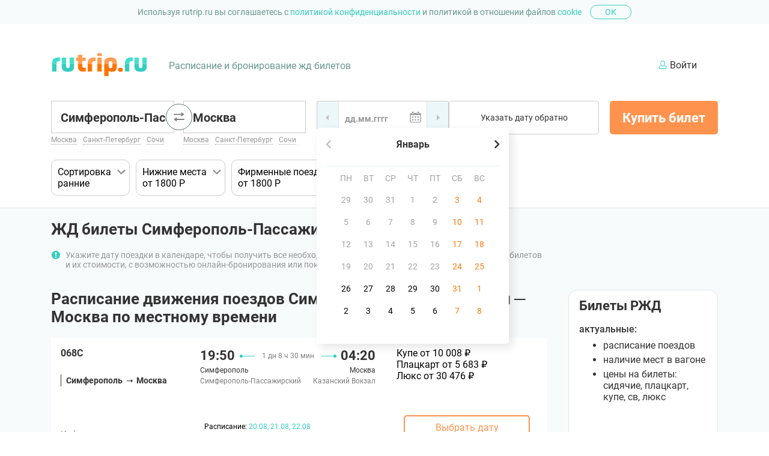

--- FILE ---
content_type: text/html
request_url: https://rutrip.ru/kupit-zhd-bilety-na-poezd/simferopol-pass/moskva
body_size: 156818
content:
<!DOCTYPE html><html lang="ru"><head>
      <meta http-equiv="X-UA-Compatible" content="IE=edge">
      <base href="/">
      <meta charset="utf-8">
      <meta name="viewport" content="width=device-width, initial-scale=1.0">
      <title>Купить ЖД билет на поезд Симферополь-Пассажирский - Москва онлайн: цены РЖД, расписание, маршрут</title>
      <meta name="description" content="Купить билет на поезд по маршруту Симферополь-Пассажирский - Москва  онлайн на официальном сайте: расписание, маршрут следования, время отправления и прибытия, стоимость. Удобное бронирование ж/д билетов без предоплаты!">
      <meta name="keywords" content="">
      <link rel="icon" type="image/svg+xml" href="icons/favicon.svg">
      <link rel="manifest" href="manifest.webmanifest">
      <meta name="theme-color" content="#FFF">
      <script> var ngDevMode = false;</script>
<link rel="stylesheet" href="styles.21fb7a2dd487a9b6.css"><style ng-transition="travel-webmoney-universal">.main-page[_ngcontent-sc20]{display:flex!important;flex-direction:column!important;min-height:100vh!important;overflow-x:hidden!important}</style><style ng-transition="travel-webmoney-universal">.main-header[_ngcontent-sc17]{background-color:#fff!important}.main-header__container[_ngcontent-sc17]{display:flex!important;flex-wrap:wrap!important;align-items:center!important;max-width:720px!important;margin:0 auto!important;padding:20px 15px!important}.main-header__logo[_ngcontent-sc17]   svg[_ngcontent-sc17]{width:125px!important;height:30px!important}.main-header__desc[_ngcontent-sc17]{display:none!important}.main-header__navigation[_ngcontent-sc17]{position:relative!important;margin-left:auto!important}.main-header__user[_ngcontent-sc17], .main-header__user-container[_ngcontent-sc17]{display:none!important}.main-header__nav-button[_ngcontent-sc17]{position:relative!important;top:-4px!important;z-index:999!important;width:20px!important;height:14px!important;padding:0!important;font-size:0!important;background-color:transparent!important;border:none!important;cursor:pointer!important}.main-header__nav-button[_ngcontent-sc17]   span[_ngcontent-sc17]{position:relative!important;display:block!important;width:20px!important;height:2px!important;margin:6px 0!important;background-color:#154f4e!important;border-radius:10px!important}.main-header__nav-button[_ngcontent-sc17]   span[_ngcontent-sc17]:before, .main-header__nav-button[_ngcontent-sc17]   span[_ngcontent-sc17]:after{content:""!important;position:relative!important;display:block!important;width:20px!important;height:2px!important;background-color:#154f4e!important;border-radius:10px!important;transition:top,transform!important;transition-duration:.3s,.3s!important;transition-delay:0,0s!important}.main-header__nav-button[_ngcontent-sc17]   span[_ngcontent-sc17]:before{top:-6px!important}.main-header__nav-button[_ngcontent-sc17]   span[_ngcontent-sc17]:after{bottom:-4px!important}.main-header__nav-button--opened[_ngcontent-sc17]   span[_ngcontent-sc17]{background-color:transparent!important}.main-header__nav-button--opened[_ngcontent-sc17]   span[_ngcontent-sc17]:before{top:1px!important;transform:rotate(45deg)!important}.main-header__nav-button--opened[_ngcontent-sc17]   span[_ngcontent-sc17]:after{bottom:1px!important;transform:rotate(-45deg)!important}.main-header__nav-container[_ngcontent-sc17]{position:absolute!important;top:-23px!important;right:-100vw!important;z-index:100!important;min-width:290px!important;width:45vw!important;padding:70px 0 30px 30px!important;background-color:#fff!important;box-shadow:6px 6px 15px #0000001a!important;transition:all .4s ease-in-out!important}.main-header__nav-button--opened[_ngcontent-sc17] ~ .main-header__nav-container[_ngcontent-sc17]{right:-15px!important}.main-header__nav-list[_ngcontent-sc17]{margin:0 0 40px!important;padding:0!important;list-style:none!important}.main-header__nav-item[_ngcontent-sc17]{margin-bottom:20px!important}.main-header__nav-item[_ngcontent-sc17]:last-of-type{margin-bottom:0!important}.main-header__nav-link[_ngcontent-sc17]{display:block!important;padding-left:15px!important;font-weight:700!important;font-size:16px!important;line-height:19px!important;color:#333!important}.main-header__nav-link[_ngcontent-sc17]:hover, .main-header__nav-link[_ngcontent-sc17]:focus{color:#33cebe!important}.main-header__account-button[_ngcontent-sc17]{display:inline-block!important;min-width:155px!important;width:auto!important;min-height:34px!important;padding:7px 15px!important}.main-header__nav-phone[_ngcontent-sc17]{margin:0 0 20px!important;padding:35px 15px 0!important;font-size:12px!important;line-height:14px!important;color:#979797!important;border-top:1px solid #e4e4e4!important}.main-header__nav-phone[_ngcontent-sc17]   a[_ngcontent-sc17]{display:block!important;margin-bottom:4px!important;font-weight:700!important;font-size:18px!important;line-height:21px!important;color:#333!important}.main-header__nav-phone[_ngcontent-sc17]   a[_ngcontent-sc17]:hover, .main-header__nav-phone[_ngcontent-sc17]   a[_ngcontent-sc17]:focus{color:#33cebe!important}.main-header__nav-email[_ngcontent-sc17]{margin:0 0 0 15px!important;font-size:12px!important;line-height:14px!important;color:#979797!important}.main-header__nav-email[_ngcontent-sc17]   a[_ngcontent-sc17]{display:flex!important;flex-wrap:nowrap!important;align-items:center!important;font-size:16px!important;line-height:19px!important;color:#333!important}.main-header__nav-email[_ngcontent-sc17]   a[_ngcontent-sc17]:hover, .main-header__nav-email[_ngcontent-sc17]   a[_ngcontent-sc17]:focus{color:#33cebe!important}.main-header__nav-email[_ngcontent-sc17]   a[_ngcontent-sc17]   svg[_ngcontent-sc17]{width:17px!important;height:12px!important;margin-right:4px!important;fill:#33cebe!important}@media (min-width: 768px){.main-header__container[_ngcontent-sc17]{padding-top:45px!important;padding-bottom:30px!important}.main-header__logo[_ngcontent-sc17]   svg[_ngcontent-sc17]{width:161px!important;height:39px!important}.main-header__desc[_ngcontent-sc17]{order:1!important;display:block!important;width:100%!important;max-width:320px!important;margin:0 calc(100% - 320px) 0 0!important;font-size:16px!important;line-height:19px!important;color:#69978f!important}.main-header__user[_ngcontent-sc17]{position:relative!important;display:flex!important;flex-wrap:nowrap!important;align-items:center!important;max-width:300px!important;padding:14px 35px 15px 20px!important;font-size:16px!important;line-height:19px!important;color:#333!important;border-radius:24px!important;cursor:pointer!important}.main-header__user[_ngcontent-sc17]:hover, .main-header__user[_ngcontent-sc17]:focus{background-color:#f9f9f9!important;outline:none!important}.main-header__navigation--open[_ngcontent-sc17]   .main-header__user[_ngcontent-sc17]:after{top:18px!important;border-top-color:transparent!important;border-bottom-color:#333!important}.main-header__user[_ngcontent-sc17]   svg[_ngcontent-sc17]{width:15px!important;height:15px!important;margin-right:4px!important;fill:#33cebe!important;margin-bottom:2px}.main-header__user-container[_ngcontent-sc17]{position:absolute!important;top:55px!important;right:0!important;z-index:9!important;width:270px!important;padding:20px 0 20px 20px!important;background-color:#fff!important;border-radius:5px!important;box-shadow:6px 6px 15px #0000001a!important}.main-header__navigation--open[_ngcontent-sc17]   .main-header__user-container[_ngcontent-sc17]{display:block!important}.main-header__user-list[_ngcontent-sc17]{margin:0!important;list-style:none!important;padding:0 20px 30px 0!important;border-bottom:1px solid #e4e4e4!important}.main-header__user-link[_ngcontent-sc17]{display:block!important;padding:10px 15px!important;font-size:16px!important;line-height:19px!important;color:#333!important;border:1px solid transparent!important;border-radius:5px!important}.main-header__user-link[_ngcontent-sc17]:hover, .main-header__user-link[_ngcontent-sc17]:focus{background-color:#f7fbfc!important;border-color:#33cebe!important;outline:none!important}.main-header__settings[_ngcontent-sc17]{margin:0!important;list-style:none!important;padding:20px 20px 15px 0!important}.main-header__settings-link[_ngcontent-sc17]{display:flex!important;flex-wrap:nowrap!important;align-items:center!important;padding:8px 15px!important;font-size:14px!important;line-height:16px!important;color:#979797!important;background-repeat:no-repeat!important;background-position:10px 50%!important;border:1px solid transparent!important;border-radius:5px!important}.main-header__settings-link[_ngcontent-sc17]:hover, .main-header__settings-link[_ngcontent-sc17]:focus{background-color:#f7fbfc!important;border-color:#33cebe!important;outline:none!important}.main-header__settings-link[_ngcontent-sc17]   svg[_ngcontent-sc17]{width:13px!important;height:auto!important;margin-right:4px!important;fill:#d1d1d1!important}.main-header__nav-button[_ngcontent-sc17], .main-header__nav-container[_ngcontent-sc17]{display:none!important}}@media (min-width: 1200px){.main-header__container[_ngcontent-sc17]{max-width:1140px!important;padding-bottom:35px!important}.main-header__logo[_ngcontent-sc17]{margin-right:35px!important}.main-header__desc[_ngcontent-sc17]{order:0!important;max-width:none!important;width:auto!important;margin-top:0!important;margin-right:0!important}}</style><style ng-transition="travel-webmoney-universal">.main-footer[_ngcontent-sc18]{margin-top:auto!important;background-color:#154f4e!important}.main-footer__container[_ngcontent-sc18]{display:flex!important;flex-wrap:nowrap!important;flex-direction:column!important;align-items:center!important;max-width:720px!important;margin:0 auto!important;padding:30px 15px 15px!important}.main-footer__contacts[_ngcontent-sc18]{display:flex!important;flex-wrap:nowrap!important;flex-direction:column!important;align-items:center!important}.main-footer__logo[_ngcontent-sc18]{margin-bottom:24px!important}.main-footer__logo[_ngcontent-sc18]   svg[_ngcontent-sc18]{fill:#fff!important}.main-footer__text[_ngcontent-sc18]{display:block!important;margin:0 0 12px!important;font-size:14px!important;line-height:16px!important;text-align:center!important;color:#69978f!important}.main-footer__text[_ngcontent-sc18]:last-of-type{margin-bottom:25px!important}.main-footer__text[_ngcontent-sc18]   a[_ngcontent-sc18]{color:#69978f!important}.main-footer__text[_ngcontent-sc18]   a[_ngcontent-sc18]:hover, .main-footer__text[_ngcontent-sc18]   a[_ngcontent-sc18]:focus{color:#fff!important}.main-footer__text[_ngcontent-sc18]   br[_ngcontent-sc18], .main-footer__tablet-only[_ngcontent-sc18]{display:none!important}.main-footer__nav-list[_ngcontent-sc18]{display:flex!important;flex-wrap:wrap!important;align-items:flex-start!important;justify-content:space-between!important;width:100%!important;margin:0!important;padding:0!important;list-style:none!important}.main-footer__nav-item[_ngcontent-sc18]{width:140px!important;margin-bottom:20px!important}.main-footer__nav-item[_ngcontent-sc18]:nth-of-type(2){min-width:auto!important}.main-footer__nav-link[_ngcontent-sc18]{display:inline-block!important;margin-bottom:15px!important;font-weight:700!important;font-size:16px!important;line-height:19px!important;color:#fff!important}.main-footer__nav-link[_ngcontent-sc18]:hover, .main-footer__nav-link[_ngcontent-sc18]:focus{color:#69978f!important;outline:none!important}.main-footer__inner-nav-list[_ngcontent-sc18]{margin:0!important;padding:0!important;list-style:none!important}.main-footer__inner-nav-item[_ngcontent-sc18]{margin-bottom:8px!important}.main-footer__inner-nav-item[_ngcontent-sc18]:last-of-type{margin-bottom:0!important}.main-footer__inner-nav-link[_ngcontent-sc18]{font-size:12px!important;line-height:14px!important;color:#fff!important}.main-footer__inner-nav-link[_ngcontent-sc18]:hover, .main-footer__inner-nav-link[_ngcontent-sc18]:focus{color:#69978f!important;outline:none!important}.main-footer[_ngcontent-sc18]   .social[_ngcontent-sc18]{margin-bottom:30px!important}.main-footer[_ngcontent-sc18]   .social__item[_ngcontent-sc18]{margin:0 8px!important}@media (min-width: 768px){.main-footer__container[_ngcontent-sc18]{flex-wrap:wrap!important;flex-direction:row!important;align-items:flex-start!important;padding-bottom:30px!important}.main-footer__contacts[_ngcontent-sc18]{flex-direction:row!important;justify-content:space-between!important;align-items:flex-start!important;width:100%!important}.main-footer__logo[_ngcontent-sc18]{order:-2!important;margin-right:auto!important;margin-bottom:32px!important}.main-footer__logo[_ngcontent-sc18]   svg[_ngcontent-sc18]{width:132px!important;height:auto!important}.main-footer__text[_ngcontent-sc18]{margin-bottom:25px!important;text-align:left!important}.main-footer__tablet-only[_ngcontent-sc18]{display:inline!important;padding-right:5px!important}.main-footer__nav-list[_ngcontent-sc18]{justify-content:flex-start!important;order:-1!important;margin-bottom:25px!important}.main-footer__nav-item[_ngcontent-sc18]{margin-right:55px!important;margin-bottom:0!important}.main-footer__nav-item[_ngcontent-sc18]:last-of-type{margin-right:0!important}.main-footer[_ngcontent-sc18]   .social[_ngcontent-sc18]{order:-2!important;margin-bottom:0!important}.main-footer[_ngcontent-sc18]   .social__item[_ngcontent-sc18]{margin:0 0 0 15px!important}}@media (min-width: 1200px){.main-footer__container[_ngcontent-sc18]{justify-content:space-between!important;max-width:1140px!important}.main-footer__contacts[_ngcontent-sc18]{flex-direction:column!important;width:170px!important;margin-right:0!important;margin-top:-90px!important}.main-footer__logo[_ngcontent-sc18]{margin-right:200px!important}.main-footer__text[_ngcontent-sc18]{width:calc(100% - 330px)!important;margin-bottom:10px!important}.main-footer__contacts[_ngcontent-sc18]   .main-footer__text[_ngcontent-sc18]{width:100%!important}.main-footer__text[_ngcontent-sc18]:last-of-type{margin-bottom:0!important}.main-footer__text[_ngcontent-sc18]   br[_ngcontent-sc18]{display:block!important}.main-footer__tablet-only[_ngcontent-sc18]{display:none!important}.main-footer__nav-list[_ngcontent-sc18]{width:auto!important;margin-top:6px!important;margin-right:auto!important;margin-bottom:30px!important}.main-footer--social[_ngcontent-sc18]   .main-footer__nav-list[_ngcontent-sc18]{width:60%!important}.main-footer__nav-item[_ngcontent-sc18]{width:100px!important}.main-footer[_ngcontent-sc18]   .social[_ngcontent-sc18]{order:-1!important;margin-top:-6px!important;margin-bottom:20px!important}.main-footer[_ngcontent-sc18]   .social__item[_ngcontent-sc18]{margin-left:15px!important;margin-right:0!important}.main-footer[_ngcontent-sc18]   .payment-method[_ngcontent-sc18]{margin-top:-25px!important}}.payment-method[_ngcontent-sc18]:not(.payment-method--large){display:flex!important;flex-wrap:wrap!important;align-items:center!important}.payment-method--large[_ngcontent-sc18]{margin:0 0 35px!important;padding:0!important}.payment-method__title[_ngcontent-sc18]{margin:0 0 12px!important;font-weight:700!important;font-size:16px!important;line-height:19px!important;color:#333!important}.payment-method__list-container[_ngcontent-sc18]{padding:17px 20px!important;background-color:#fff!important;border-radius:15px!important;border:1px solid #e4e4e4!important}.payment-method__list[_ngcontent-sc18]{display:flex!important;flex-wrap:wrap!important;justify-content:center!important;align-items:center!important;margin:0!important;padding:0!important;list-style:none!important}.search[_ngcontent-sc18]   .payment-method__list[_ngcontent-sc18]{justify-content:space-between!important;width:100%!important;margin:16px 0 12px!important}.main-footer[_ngcontent-sc18]   .payment-method__list[_ngcontent-sc18]{width:200px!important}.payment-method--large[_ngcontent-sc18]   .payment-method__list[_ngcontent-sc18]{max-width:215px!important;justify-content:space-between!important;margin:0 auto!important}.payment-method__item[_ngcontent-sc18]{display:flex!important;flex-wrap:nowrap!important;align-items:center!important;margin:0 5px 15px!important}.search[_ngcontent-sc18]   .payment-method__item[_ngcontent-sc18]{margin:0!important}.payment-method--large[_ngcontent-sc18]   .payment-method__item[_ngcontent-sc18]{margin:0 0 25px!important;font-size:0!important;background-repeat:no-repeat!important;background-size:contain!important}.payment-method__item[_ngcontent-sc18]   svg[_ngcontent-sc18]{width:auto!important;fill:#fff!important;vertical-align:middle!important}.payment-method--large[_ngcontent-sc18]   .payment-method__item--wm[_ngcontent-sc18]{width:94px!important;height:23px!important;margin-bottom:0!important;background-image:url(assets/webmoney.9eadfd2a47fe704a.svg)!important}.payment-method__item--wm[_ngcontent-sc18]   svg[_ngcontent-sc18]{height:21px!important}.payment-method--large[_ngcontent-sc18]   .payment-method__item--visa[_ngcontent-sc18]{width:43px!important;height:13px!important;background-image:url(assets/visa.6f7b9b89041e3ce3.svg)!important}.payment-method__item--visa[_ngcontent-sc18]   svg[_ngcontent-sc18]{height:12px!important}.payment-method--large[_ngcontent-sc18]   .payment-method__item--mastercard[_ngcontent-sc18]{width:34px!important;height:21px!important;background-image:url(assets/mastercard.3638b4deca797e81.svg)!important}.payment-method__item--mastercard[_ngcontent-sc18]   svg[_ngcontent-sc18]{height:23px!important}.payment-method--large[_ngcontent-sc18]   .payment-method__item--maestro[_ngcontent-sc18]{width:34px!important;height:21px!important;background-image:url(assets/maestro.fd8fd89e6619e074.svg)!important}.payment-method--large[_ngcontent-sc18]   .payment-method__item--mir[_ngcontent-sc18]{width:41px!important;height:13px!important;background-image:url(assets/mir.c0969fff2a2beb97.svg)!important}.payment-method__item--mir[_ngcontent-sc18]   svg[_ngcontent-sc18]{height:13px!important}.payment-method--large[_ngcontent-sc18]   .payment-method__item--sbp[_ngcontent-sc18]{width:88px!important;height:44px!important;margin-bottom:0!important;background-image:url(assets/sbp.b14089563fb85e4f.svg)!important}@media (min-width: 768px){.payment-method[_ngcontent-sc18]:not(.payment-method--large){flex-wrap:nowrap!important;justify-content:space-between!important}.payment-method__title[_ngcontent-sc18]{margin-bottom:16px!important;font-weight:700!important;font-size:22px!important;line-height:26px!important}.payment-method__text[_ngcontent-sc18]{flex-shrink:0!important;width:250px!important;margin-bottom:0!important;font-size:14px!important;line-height:16px!important;background-size:30px 40px!important}.payment-method__text-important[_ngcontent-sc18]{font-weight:700!important;font-size:16px!important;line-height:19px!important}.search[_ngcontent-sc18]   .payment-method__list[_ngcontent-sc18]{justify-content:flex-end!important;margin:0!important}.main-footer[_ngcontent-sc18]   .payment-method__list[_ngcontent-sc18]{width:100%!important}.payment-method__item[_ngcontent-sc18]{margin:0 15px 0 0!important}.search[_ngcontent-sc18]   .payment-method__item[_ngcontent-sc18]{margin-left:20px!important}.payment-method--large[_ngcontent-sc18]   .payment-method__item[_ngcontent-sc18]{margin-right:0!important}.search[_ngcontent-sc18]   .payment-method__item--wm[_ngcontent-sc18]   svg[_ngcontent-sc18]{height:23px!important}.search[_ngcontent-sc18]   .payment-method__item--visa[_ngcontent-sc18]   svg[_ngcontent-sc18]{height:14px!important}.search[_ngcontent-sc18]   .payment-method__item--mastercard[_ngcontent-sc18]   svg[_ngcontent-sc18]{height:28px!important}.search[_ngcontent-sc18]   .payment-method__item--mir[_ngcontent-sc18]   svg[_ngcontent-sc18]{height:16px!important}}@media (min-width: 1200px){.payment-method--large[_ngcontent-sc18]{padding-left:12px!important}.payment-method__text[_ngcontent-sc18]{width:50%!important}}</style><style ng-transition="travel-webmoney-universal">.aside-faq[_ngcontent-sc126]{margin:0 0 35px!important;color:#333!important}.aside-faq__title[_ngcontent-sc126]{margin:0 0 12px!important;font-weight:700!important;font-size:16px!important;line-height:19px!important}.aside-faq__list[_ngcontent-sc126]{margin:0 0 20px!important;list-style:none!important;padding:13px!important;background-color:#fff!important;border:1px solid #e4e4e4!important;border-radius:15px!important}.aside-faq__item[_ngcontent-sc126]{margin-bottom:20px!important}.aside-faq__item[_ngcontent-sc126]:last-of-type{margin-bottom:0!important}.aside-faq__subtitle[_ngcontent-sc126]{position:relative!important;margin:0 0 5px!important;font-size:14px!important;line-height:16px!important;line-height:18px!important;list-style:none!important;cursor:pointer!important}.aside-faq__subtitle[_ngcontent-sc126]::-webkit-details-marker{display:none!important}.aside-faq__question[open][_ngcontent-sc126]   .aside-faq__subtitle[_ngcontent-sc126]{font-weight:700!important}.aside-faq__subtitle[_ngcontent-sc126]:after{content:""!important;position:relative!important;top:3px!important;display:inline-block!important;width:0!important;height:0!important;margin-left:4px!important;border:5px solid transparent!important;border-top-color:#979797!important}.aside-faq__question[open][_ngcontent-sc126]   .aside-faq__subtitle[_ngcontent-sc126]:after{top:-2px!important;border-top-color:transparent!important;border-bottom-color:#979797!important}.aside-faq__subtitle-text[_ngcontent-sc126]{border-bottom:1px dashed #333333!important}.aside-faq__prices[_ngcontent-sc126]{font-size:14px!important;line-height:14px!important;line-height:18px!important}.aside-faq__text[_ngcontent-sc126]{margin:0 0 5px!important;font-size:12px!important;line-height:14px!important;line-height:18px!important}.aside-faq__text[_ngcontent-sc126]:last-of-type{margin-bottom:0!important}.aside-faq__link[_ngcontent-sc126]{color:#33cebe!important;text-decoration:none!important;border-bottom:1px dashed #33cebe!important;cursor:pointer!important}.aside-faq__link[_ngcontent-sc126]:hover, .aside-faq__link[_ngcontent-sc126]:focus{color:#154f4e!important;border-bottom:none!important}@media (min-width: 768px){.aside-faq__title[_ngcontent-sc126]{margin-bottom:16px!important;font-weight:700!important;font-size:22px!important;line-height:26px!important}}@media (min-width: 1200px){.aside-faq[_ngcontent-sc126]{padding-left:12px!important}.aside-faq__list[_ngcontent-sc126]{padding:13px 17px!important}}.aside-links[_ngcontent-sc126]{margin:0 0 35px!important;color:#333!important}.aside-links__title[_ngcontent-sc126]{margin:0 0 12px!important;font-weight:700!important;font-size:16px!important;line-height:19px!important}.aside-links__list[_ngcontent-sc126]{margin:0!important;list-style:none!important;padding:13px!important;background-color:#fff!important;border:1px solid #e4e4e4!important;border-radius:15px!important}.aside-links__item[_ngcontent-sc126]{margin-bottom:5px!important}.aside-links__item[_ngcontent-sc126]:last-of-type{margin-bottom:0!important}.aside-links__link[_ngcontent-sc126]{font-size:14px!important;line-height:16px!important;color:#333!important;text-decoration:underline!important;cursor:pointer!important}.aside-links__link[_ngcontent-sc126]:hover, .aside-links__link[_ngcontent-sc126]:focus{color:#33cebe!important;text-decoration:none!important}@media (min-width: 768px){.aside-links__title[_ngcontent-sc126]{margin-bottom:16px!important;font-weight:700!important;font-size:22px!important;line-height:26px!important}}@media (min-width: 1200px){.aside-links[_ngcontent-sc126]{padding-left:12px!important}}.destination--seo-page[_ngcontent-sc126]{margin:4px 0 20px!important}.destination--seo-page[_ngcontent-sc126]   .destination__title[_ngcontent-sc126]{display:block!important}.destination--seo-page-with-title[_ngcontent-sc126]   .destination__title[_ngcontent-sc126]{display:block!important;margin-bottom:12px!important;font-weight:700!important;font-size:16px!important;line-height:19px!important}.destination--seo-page[_ngcontent-sc126]   .destination__text[_ngcontent-sc126]{display:none!important}.destination__info[_ngcontent-sc126]{padding-left:24px!important;font-size:12px!important;line-height:14px!important;line-height:15px!important;color:#979797!important;background-image:url(assets/information-rzd-light.948c9f2b98e0babc.svg)!important;background-repeat:no-repeat!important;background-position:1px 1px!important;background-size:14px!important}.destination__info--default[_ngcontent-sc126]{display:block}.destination__info--mobile[_ngcontent-sc126]{display:none}@media (min-width: 768px){.destination--seo-page[_ngcontent-sc126]{margin-top:12px!important}.destination--seo-page-with-title[_ngcontent-sc126]   .destination__title[_ngcontent-sc126]{font-weight:700!important;font-size:26px!important;line-height:30px!important}.destination--seo-page[_ngcontent-sc126]   .destination__text[_ngcontent-sc126]{display:block!important;margin-bottom:0!important}.destination--profile[_ngcontent-sc126]   .destination__text[_ngcontent-sc126]{max-width:calc(100% - 200px)!important;margin-bottom:0!important}.destination__info[_ngcontent-sc126]{font-size:14px!important;line-height:16px!important}}@media (min-width: 1200px){.destination--seo-page[_ngcontent-sc126]{width:calc(100% - 285px)!important;margin-top:0!important}}@media (max-width: 1199px){.destination__info--default[_ngcontent-sc126]{display:none}.destination__info--mobile[_ngcontent-sc126]{display:block}.train-filter__container[_ngcontent-sc126]{padding-left:0!important}}.direction-other-dates__list[_ngcontent-sc126]{overflow:auto!important;display:flex!important;margin:0!important;padding:0!important;list-style:none!important}.direction-other-dates__link[_ngcontent-sc126]{display:flex;flex-direction:column;cursor:pointer;width:100px!important;margin-right:8px!important;padding:5px!important;text-align:center!important;color:#333!important;background-color:#fff!important;border:1px solid #33CEBE!important;border-radius:8px!important}.direction-other-dates__link[_ngcontent-sc126]:hover, .other-dates__link[_ngcontent-sc126]:focus{box-shadow:none!important}.direction-other-dates__link[_ngcontent-sc126]:active{background-color:#ff934e!important;border-color:#ff934e!important}.direction-other-dates__link[_ngcontent-sc126]:hover, .direction-other-dates__link--active[_ngcontent-sc126]{background-color:#fdf5f0!important;border-color:#ff934e!important}.direction-other-dates__link--active[_ngcontent-sc126]   .description[_ngcontent-sc126]{color:#686868!important}.direction-other-dates__link[_ngcontent-sc126]   .label[_ngcontent-sc126]{font-weight:700}.star-raiting[_ngcontent-sc126]{margin:0!important;font-size:0!important;background-repeat:no-repeat!important;width:64px!important;height:12px!important;background-position:0 center,13px center,26px center,39px center,52px center!important;background-size:12px!important}.star-raiting--0[_ngcontent-sc126]{background-image:url(assets/star-blank.e709bc8327a483a5.svg),url(assets/star-blank.e709bc8327a483a5.svg),url(assets/star-blank.e709bc8327a483a5.svg),url(assets/star-blank.e709bc8327a483a5.svg),url(assets/star-blank.e709bc8327a483a5.svg)!important}.star-raiting--1[_ngcontent-sc126]{background-image:url(assets/star.6794d02f6eaa82a1.svg),url(assets/star-blank.e709bc8327a483a5.svg),url(assets/star-blank.e709bc8327a483a5.svg),url(assets/star-blank.e709bc8327a483a5.svg),url(assets/star-blank.e709bc8327a483a5.svg)!important}.star-raiting--2[_ngcontent-sc126]{background-image:url(assets/star.6794d02f6eaa82a1.svg),url(assets/star.6794d02f6eaa82a1.svg),url(assets/star-blank.e709bc8327a483a5.svg),url(assets/star-blank.e709bc8327a483a5.svg),url(assets/star-blank.e709bc8327a483a5.svg)!important}.star-raiting--3[_ngcontent-sc126]{background-image:url(assets/star.6794d02f6eaa82a1.svg),url(assets/star.6794d02f6eaa82a1.svg),url(assets/star.6794d02f6eaa82a1.svg),url(assets/star-blank.e709bc8327a483a5.svg),url(assets/star-blank.e709bc8327a483a5.svg)!important}.star-raiting--4[_ngcontent-sc126]{background-image:url(assets/star.6794d02f6eaa82a1.svg),url(assets/star.6794d02f6eaa82a1.svg),url(assets/star.6794d02f6eaa82a1.svg),url(assets/star.6794d02f6eaa82a1.svg),url(assets/star-blank.e709bc8327a483a5.svg)!important}.star-raiting--5[_ngcontent-sc126]{background-image:url(assets/star.6794d02f6eaa82a1.svg),url(assets/star.6794d02f6eaa82a1.svg),url(assets/star.6794d02f6eaa82a1.svg),url(assets/star.6794d02f6eaa82a1.svg),url(assets/star.6794d02f6eaa82a1.svg)!important}.alphabet[_ngcontent-sc126]{display:flex!important;flex-wrap:wrap!important;padding:0!important;list-style:none!important;margin:0 -4px 16px!important}.alphabet__item[_ngcontent-sc126]{margin:0 4px 8px!important}.alphabet__link[_ngcontent-sc126]{font-weight:700!important;font-size:18px!important;line-height:21px!important;color:#33cebe!important}.alphabet__link[_ngcontent-sc126]:hover, .alphabet__link[_ngcontent-sc126]:focus{color:#154f4e!important}@media (min-width: 1200px){.alphabet[_ngcontent-sc126]{display:none!important}}.list-section[_ngcontent-sc126]{width:100%!important;margin:0 auto 40px!important;padding:25px 15px!important;background-color:#fff!important;border:1px solid #e4e4e4!important;border-radius:5px!important}.list-section__list[_ngcontent-sc126]{margin:0!important;padding:0!important;list-style:none!important}.list-section__list--without-inner[_ngcontent-sc126]{display:flex!important;flex-wrap:wrap!important;justify-content:space-between!important;align-items:flex-start!important}.list-section__item[_ngcontent-sc126]{width:100%!important;margin-bottom:40px!important}.list-section__item[_ngcontent-sc126]:last-of-type{margin-bottom:0!important}.list-section__list--inner[_ngcontent-sc126]   .list-section__item[_ngcontent-sc126]{margin-bottom:4px!important}.list-section__list--inner[_ngcontent-sc126]   .list-section__item[_ngcontent-sc126]:last-of-type{margin-bottom:0!important}.list-section__list--without-inner[_ngcontent-sc126]   .list-section__item[_ngcontent-sc126]{margin-bottom:15px!important}.list-section__list--without-inner[_ngcontent-sc126]   .list-section__item[_ngcontent-sc126]:last-of-type{margin-bottom:0!important}.list-section__title[_ngcontent-sc126]{margin:0 0 25px!important;font-weight:700!important;font-size:26px!important;line-height:30px!important;color:#33cebe!important}.list-section__title-link[_ngcontent-sc126]{color:inherit!important;text-decoration:underline!important}.list-section__title-link[_ngcontent-sc126]:hover, .list-section__title-link[_ngcontent-sc126]:focus{color:#154f4e!important}.list-section__link[_ngcontent-sc126]{font-size:12px!important;line-height:14px!important;color:#333!important;text-decoration:underline!important}.list-section__link[_ngcontent-sc126]:hover, .list-section__link[_ngcontent-sc126]:focus{color:#ff934e!important}.list-section__important-text[_ngcontent-sc126]{font-weight:700!important}@media (min-width: 768px){.list-section[_ngcontent-sc126]{margin-bottom:60px!important;padding:40px!important}.list-section__list--without-inner[_ngcontent-sc126]{margin-bottom:-18px!important}.list-section__list--without-inner[_ngcontent-sc126]   .list-section__item[_ngcontent-sc126]{margin-bottom:18px!important}.list-section__list--without-inner[_ngcontent-sc126]   .list-section__item[_ngcontent-sc126]:last-of-type{margin-bottom:18px!important}.list-section__link[_ngcontent-sc126]{font-size:14px!important;line-height:16px!important}.list-section__important-text[_ngcontent-sc126]{font-size:16px!important;line-height:19px!important}}@media (min-width: 1200px){.list-section__list--3-col[_ngcontent-sc126]{column-count:3!important;column-gap:170px!important}.list-section__list--4-col[_ngcontent-sc126]{column-count:4!important;column-gap:125px!important}.list-section__list--without-inner[_ngcontent-sc126]   .list-section__item[_ngcontent-sc126]{flex-grow:1!important;width:25%!important}.list-section__list--without-inner[_ngcontent-sc126]   .list-section__item[_ngcontent-sc126]:nth-of-type(3n + 2){margin:0 85px!important}}.seo-destinations[_ngcontent-sc126]{margin-bottom:35px!important;color:#333!important}.seo-destinations__title[_ngcontent-sc126]{margin:20px 0 12px!important;font-weight:700!important;font-size:16px!important;line-height:19px!important}.seo-destinations__container[_ngcontent-sc126]{margin-bottom:20px!important;padding:10px 15px!important;background-color:#fff!important;border:1px solid #e4e4e4!important;border-radius:10px!important}.seo-destinations__container[_ngcontent-sc126]:last-of-type{margin-bottom:0!important}.seo-destinations__subtitle[_ngcontent-sc126]{margin:0 0 10px!important;padding-bottom:8px!important;font-weight:700!important;font-size:14px!important;line-height:16px!important;border-bottom:1px solid #e4e4e4!important}.seo-destinations__list[_ngcontent-sc126]{margin:0!important;padding:0!important;list-style:none!important}.seo-destinations__item[_ngcontent-sc126]{display:flex!important;flex-wrap:nowrap!important;justify-content:space-between!important;align-items:center!important;margin-bottom:8px!important}.seo-destinations__item[_ngcontent-sc126]:last-of-type{margin-bottom:0!important}.seo-destinations__link[_ngcontent-sc126]{font-size:12px!important;line-height:14px!important;color:#33cebe!important;text-decoration:underline!important}.seo-destinations__link[_ngcontent-sc126]:hover, .seo-destinations__link[_ngcontent-sc126]:focus{color:#154f4e!important;text-decoration:none!important}.seo-destinations__price[_ngcontent-sc126]{min-width:80px!important;padding:8px 5px 7px!important;font-size:10px!important;line-height:12px!important;text-align:center!important;border-radius:10px!important;box-shadow:6px 6px 15px #0000001a!important;white-space:nowrap!important}@media (min-width: 768px){.seo-destinations[_ngcontent-sc126]{display:flex!important;flex-wrap:wrap!important;margin-bottom:45px!important}.seo-destinations__title[_ngcontent-sc126]{width:100%!important;margin:20px 0 16px!important;font-weight:700!important;font-size:22px!important;line-height:26px!important}.seo-destinations__container[_ngcontent-sc126]{width:calc(50% - 8px)!important;margin-right:16px!important;margin-bottom:0!important;padding:15px 20px!important}.seo-destinations__container[_ngcontent-sc126]:nth-of-type(even){margin-right:0!important}.seo-destinations__subtitle[_ngcontent-sc126]{font-weight:700!important;font-size:16px!important;line-height:19px!important}.seo-destinations__link[_ngcontent-sc126]{font-size:14px!important;line-height:16px!important}.seo-destinations__price[_ngcontent-sc126]{min-width:85px!important;font-size:12px!important;line-height:14px!important}}.reviews[_ngcontent-sc126]{margin-bottom:35px!important;color:#333!important}.reviews__mobile-hidden[_ngcontent-sc126]{display:none!important}.reviews__title[_ngcontent-sc126]{margin:0 0 12px!important;font-weight:700!important;font-size:16px!important;line-height:19px!important}.reviews__list[_ngcontent-sc126]{margin:0!important;list-style:none!important;padding:20px 10px!important;background-color:#fff!important;border:1px solid #e4e4e4!important;border-radius:10px!important}.reviews__item[_ngcontent-sc126]{margin-bottom:10px!important;border-bottom:1px solid #e4e4e4!important}.reviews__item[_ngcontent-sc126]:last-of-type{margin-bottom:0!important;border-bottom:0!important}.reviews__quote[_ngcontent-sc126]{display:flex!important;flex-wrap:wrap!important;align-items:flex-start!important;margin:0!important;font-size:10px!important;line-height:12px!important}.reviews__train[_ngcontent-sc126]{margin:0 15px 8px 0!important;text-transform:uppercase!important;color:#33cebe!important}.reviews__train-number[_ngcontent-sc126]{font-weight:700!important}.reviews__text[_ngcontent-sc126]{width:100%!important;margin:0!important}.reviews__name[_ngcontent-sc126]{font-weight:700!important;font-style:normal!important}.reviews__date[_ngcontent-sc126]{width:100%!important;margin:5px 0!important;text-align:right!important;color:gray!important}.reviews__item[_ngcontent-sc126]:last-of-type   .reviews__date[_ngcontent-sc126]{margin-bottom:0!important}@media (min-width: 768px){.reviews[_ngcontent-sc126]{margin-bottom:45px!important}.reviews__mobile-hidden[_ngcontent-sc126]{display:inline!important}.reviews__title[_ngcontent-sc126]{margin-bottom:16px!important;font-weight:700!important;font-size:22px!important;line-height:26px!important}.reviews__list[_ngcontent-sc126]{padding:15px!important}.reviews__train[_ngcontent-sc126], .reviews__text[_ngcontent-sc126]{font-size:12px!important;line-height:14px!important}}.station[_ngcontent-sc126]{margin-bottom:35px!important;color:#333!important}.station__title[_ngcontent-sc126]{margin:0 0 12px!important;font-weight:700!important;font-size:16px!important;line-height:19px!important}.station__container[_ngcontent-sc126]{padding:10px 15px!important;background-color:#fff!important;border:1px solid #e4e4e4!important;border-radius:10px!important}.station__info[_ngcontent-sc126]{display:flex!important;flex-wrap:wrap!important;align-items:flex-start!important;margin:0 0 20px!important;font-size:12px!important;line-height:14px!important}.station__info-title[_ngcontent-sc126]{width:50%!important;margin-left:0!important;margin-bottom:20px!important;padding:2px 0 2px 30px!important;font-weight:700!important;background-repeat:no-repeat!important;background-position:0 50%!important}.station__info-title[_ngcontent-sc126]:last-of-type{margin-bottom:0!important}.station__info-title--time[_ngcontent-sc126]{background-image:url(assets/clock_st.3a9f25681137f0b1.svg)!important;background-size:18px!important}.station__info-title--phone[_ngcontent-sc126]{background-image:url(assets/phone.c99ac1b2be14665a.svg)!important;background-size:16px!important}.station__info-title--address[_ngcontent-sc126]{background-image:url(assets/address.b48063beaa57ba9f.svg)!important;background-size:12px 18px!important}.station__info-title--metro[_ngcontent-sc126]{background-image:url(assets/train.9773d83be42f9cf0.svg)!important;background-size:14px 17px!important}.station__info-text[_ngcontent-sc126]{width:50%!important}.station__features[_ngcontent-sc126]{margin:0 0 20px!important;padding:0!important;list-style:none!important}.station__feature[_ngcontent-sc126]{margin-bottom:10px!important;font-size:12px!important;line-height:14px!important}.station__feature[_ngcontent-sc126]:last-of-type{margin-bottom:0!important}.station__feature-title[_ngcontent-sc126]{font-weight:700!important}.station__map[_ngcontent-sc126]{width:100%!important;height:240px!important}.station__map[_ngcontent-sc126]   iframe[_ngcontent-sc126]{width:100%!important;height:100%!important}@media (min-width: 768px){.station[_ngcontent-sc126]{margin-bottom:45px!important}.station__title[_ngcontent-sc126]{margin:0 0 16px!important;font-weight:700!important;font-size:22px!important;line-height:26px!important}.station__container[_ngcontent-sc126]{padding:24px 20px!important}.station__info[_ngcontent-sc126]{margin-bottom:30px!important;font-size:14px!important;line-height:16px!important}.station__info-title--time[_ngcontent-sc126]{background-size:20px!important}.station__info-title--phone[_ngcontent-sc126]{background-size:18px!important}.station__info-title--address[_ngcontent-sc126]{background-size:14px 20px!important}.station__info-title--metro[_ngcontent-sc126]{background-size:16px 19px!important}.station__feature[_ngcontent-sc126]{margin-bottom:20px!important;font-size:14px!important;line-height:16px!important}.station__feature[_ngcontent-sc126]:last-of-type{margin-bottom:0!important}}@media (min-width: 1200px){.station__container[_ngcontent-sc126]{display:flex!important;flex-wrap:wrap!important;align-items:flex-start!important;justify-content:space-between!important}.station__info[_ngcontent-sc126]{width:calc(100% - 490px)!important;margin-right:30px!important}.station__features[_ngcontent-sc126]{order:1!important;margin-bottom:0!important}.station__map[_ngcontent-sc126]{width:460px!important;margin-bottom:30px!important}}.seo-content[_ngcontent-sc126]{margin:35px 0!important;color:#333!important}.seo-content__title[_ngcontent-sc126]{margin:0 0 12px!important;font-weight:700!important;font-size:16px!important;line-height:19px!important}.seo-content__container[_ngcontent-sc126]{padding:15px!important;background-color:#fff!important;border:1px solid #e4e4e4!important;border-radius:10px!important}.seo-content__container[_ngcontent-sc126]:last-of-type{margin-bottom:0!important}.seo-content__text-container[_ngcontent-sc126]{margin-bottom:12px!important}.seo-content__text[_ngcontent-sc126]{margin:0 0 12px!important;font-size:12px!important;line-height:14px!important}.seo-content__text[_ngcontent-sc126]:last-of-type{margin-bottom:0!important}.seo-content__link[_ngcontent-sc126]{text-decoration:underline!important}.seo-content__link[_ngcontent-sc126]:hover, .seo-content__link[_ngcontent-sc126]:focus{color:#33cebe!important;text-decoration:none!important}.seo-content__img[_ngcontent-sc126]{width:100%!important;height:auto!important}.seo-content__desc-list[_ngcontent-sc126]{margin-top:12px!important}.seo-content[_ngcontent-sc126]   .desc-list__name[_ngcontent-sc126]{min-width:150px!important}.seo-content__green-screen[_ngcontent-sc126]{display:flex;flex-direction:row;justify-content:space-between;gap:10px;border:1px solid #33CEBE;border-radius:3px;background:linear-gradient(#C2F1EE,#F3FCFF);padding:15px}.green-screen__item[_ngcontent-sc126]{width:160px}.green-screen__icon[_ngcontent-sc126]{height:110px}.green-screen__title[_ngcontent-sc126]{font-weight:600;font-size:16px}.green-screen__text[_ngcontent-sc126]{font-size:14px}@media (max-width: 767px){.covid-info__title[_ngcontent-sc126]{font-size:16px}.seo-content__green-screen[_ngcontent-sc126]{flex-direction:row;width:1100px;gap:15px}.green-screen__item[_ngcontent-sc126]{width:160px}.green-screen__title[_ngcontent-sc126]{margin:0}.prices-chart__info[_ngcontent-sc126]{display:flex;flex-direction:column;gap:5px}}.covid-info__title[_ngcontent-sc126]{cursor:pointer;font-weight:700;font-size:16px;background-image:url(assets/chevron-down-grey.647d9cd249e0906e.svg);background-repeat:no-repeat!important;background-position:right!important}.covid-info__title--active[_ngcontent-sc126]{background-image:url(assets/x.72f3744445b1a72f.svg);background-repeat:no-repeat!important;background-position:right!important}.covid-info__subtitle[_ngcontent-sc126]{font-weight:700;font-size:16px}.branded-trains__container[_ngcontent-sc126]{display:flex;flex-wrap:wrap}.branded-trains__card[_ngcontent-sc126]{position:relative;display:flex;flex-direction:row;height:90px;width:392px;background-color:#fff;box-shadow:6px 6px 15px #0000001a!important;padding:15px;margin:10px}.branded-trains__name[_ngcontent-sc126]{flex-grow:2;margin:auto 0}.branded-trains__name[_ngcontent-sc126]   a[_ngcontent-sc126]{font-size:16px;font-weight:700;color:#000}.branded-trains__price[_ngcontent-sc126]{font-weight:700;font-size:14px;color:#33cebe;margin:auto 10px}.branded-trains__button[_ngcontent-sc126]{font-size:16px;cursor:pointer!important;margin:auto 0;height:40px;width:100px;color:#ff934e;background-color:#fff;border:2px solid #ff934e;border-radius:5px}.branded-trains__button[_ngcontent-sc126]:hover{background-color:#ff934e;color:#fff}.all-dir__container[_ngcontent-sc126]{display:flex;justify-content:space-around!important;background-color:#fff;border:1px solid #E4E4E4;border-radius:10px;padding:15px 27px}.all-cit__container[_ngcontent-sc126]{display:flex;justify-content:space-between!important;background-color:#fff;border:1px solid #E4E4E4;border-radius:3px;padding:15px}.all-cit__1[_ngcontent-sc126]{padding:0 20px;width:50%;display:flex;gap:90px}.all-dir__item[_ngcontent-sc126]{text-decoration:underline!important;color:#000!important}.all-dir__col[_ngcontent-sc126]{display:flex;width:33%;flex-direction:column;gap:15px;margin-bottom:15px}.all-dir__col--hidden[_ngcontent-sc126]{display:flex}@media (max-width: 767px){.all-dir__container[_ngcontent-sc126]{flex-direction:column;padding:15px 60px}.all-dir__col[_ngcontent-sc126]{width:100%}.all-cit__container[_ngcontent-sc126]{flex-direction:column}.all-cit__1[_ngcontent-sc126]{padding:0 0 0 50px;width:100%;margin-right:30px;justify-content:space-between;gap:0px}.all-dir__col--hidden[_ngcontent-sc126]{width:200px}train-brand-item[_ngcontent-sc126]{width:100%}}.directions-map__container[_ngcontent-sc126]{margin-top:10px;padding:25px;background-color:#fff;border:1px solid #E4E4E4;border-radius:3px;display:flex;flex-direction:column;gap:15px}.directions-map__footer[_ngcontent-sc126]{display:flex;flex-direction:row;gap:15px}.directions-map__route[_ngcontent-sc126]{min-width:260px;border-right:1px solid #E4E4E4;display:flex;flex-direction:column;gap:10px}.direction-map__route-item[_ngcontent-sc126]{display:flex;flex-direction:column;gap:5px}.directions-map__route__title[_ngcontent-sc126]{font-weight:700}.directions-map__tickets[_ngcontent-sc126]{display:flex;flex-direction:column;gap:10px}.directions-map__tickets__container[_ngcontent-sc126]{display:flex;flex-direction:row;gap:10px}.directions-map__item[_ngcontent-sc126]{display:flex;flex-direction:column;gap:8px}.directions-map__text[_ngcontent-sc126]{font-size:14px}.prices-chart__container[_ngcontent-sc126]{gap:15px;display:flex;flex-direction:column;border:1px solid #E4E4E4;border-radius:3px;background-color:#fff;padding:30px}.prices-chart__info[_ngcontent-sc126]{display:flex}.prices-chart__info-label[_ngcontent-sc126]{display:flex;align-items:center;margin-right:5px}.prices-chart__type-list[_ngcontent-sc126]{display:flex!important;margin:0!important;padding:0!important;list-style:none!important;margin-top:10px 0px 20px!important}.prices-chart__type-card[_ngcontent-sc126]{display:flex;flex-direction:column;gap:3px;width:110px!important;margin-right:10px!important;padding:8px!important;text-align:center!important;color:#333!important;background-color:#fff!important;border:1px solid #33CEBE!important;border-radius:10px!important}.prices-chart__type-card__label[_ngcontent-sc126]{font-weight:700}@media (min-width: 768px){.seo-content[_ngcontent-sc126]{margin:45px 0!important}.seo-content__title[_ngcontent-sc126]{margin-bottom:16px!important;font-weight:700!important;font-size:22px!important;line-height:26px!important}.seo-content__container[_ngcontent-sc126]{padding:20px!important}.seo-content__text-container[_ngcontent-sc126]{margin-bottom:16px!important}.seo-content__text[_ngcontent-sc126]{margin-bottom:16px!important;font-size:14px!important;line-height:16px!important}.seo-content__text[_ngcontent-sc126]:last-of-type{margin-bottom:0!important}.seo-content__desc-list[_ngcontent-sc126]{margin-top:16px!important}}@media (min-width: 1200px){.seo-content__container--column[_ngcontent-sc126]{display:flex!important;flex-wrap:nowrap!important}.seo-content__text-container[_ngcontent-sc126]{flex-grow:1!important;margin-bottom:16px!important}.seo-content__container--column[_ngcontent-sc126]   .seo-content__text-container[_ngcontent-sc126]{margin-right:16px!important;margin-bottom:0!important}.seo-content__container--column[_ngcontent-sc126]   .seo-content__img[_ngcontent-sc126]{width:350px!important;object-fit:cover!important}}.cursor-pointer[_ngcontent-sc126]{cursor:pointer}@media (max-width: 767px){.payment-method--large[_ngcontent-sc126], .aside-faq[_ngcontent-sc126]{display:none}}.pagination[_ngcontent-sc126]{padding:0!important;list-style:none!important;width:100%!important;max-width:320px!important;display:flex!important;flex-wrap:nowrap!important;justify-content:space-between!important;margin:0 auto 40px!important}.pagination__btn[_ngcontent-sc126]{display:inline-block!important;min-width:35px!important;padding:4px!important;font-size:18px!important;line-height:21px!important;text-align:center!important;color:#979797!important;border-bottom:3px solid transparent!important;outline:none!important}.pagination__btn--arrow[_ngcontent-sc126]{font-size:0!important;background-image:url(assets/chevron-top-rzd-light.11eecf02e14016ae.svg)!important;background-repeat:no-repeat!important;background-position:7px center!important;background-size:13px 8px!important}.pagination__btn--arrow.pagination__btn--disabled[_ngcontent-sc126]{background-image:url(assets/chevron-down-grey.647d9cd249e0906e.svg)!important}.pagination__btn--arrow[_ngcontent-sc126]:hover, .pagination__btn--arrow[_ngcontent-sc126]:focus{background-image:url(assets/chevron-top-rzd-dark.906a6a7279626496.svg)!important}.pagination__btn--prev[_ngcontent-sc126]{transform:rotate(-90deg)!important;background-position-x:13px!important}.pagination__btn--prev.pagination__btn--disabled[_ngcontent-sc126]{transform:rotate(90deg)!important;background-position-x:9px!important}.pagination__btn--next[_ngcontent-sc126]{transform:rotate(90deg)!important}.pagination__btn--next.pagination__btn--disabled[_ngcontent-sc126]{transform:rotate(-90deg)!important;background-position-x:15px!important}.pagination__btn--disabled[_ngcontent-sc126]{pointer-events:none!important}.pagination__btn--active[_ngcontent-sc126]{color:#154f4e!important;border-color:#33cebe!important}.pagination__btn[_ngcontent-sc126]:hover, .pagination__btn[_ngcontent-sc126]:focus{color:#33cebe!important}@media (min-width: 768px){.pagination[_ngcontent-sc126]{margin-left:-12px!important}}.payment-method[_ngcontent-sc126]:not(.payment-method--large){display:flex!important;flex-wrap:wrap!important;align-items:center!important}.payment-method--large[_ngcontent-sc126]{margin:0 0 35px!important;padding:0!important}.payment-method__title[_ngcontent-sc126]{margin:0 0 12px!important;font-weight:700!important;font-size:16px!important;line-height:19px!important;color:#333!important}.payment-method__list-container[_ngcontent-sc126]{padding:17px 20px!important;background-color:#fff!important;border-radius:15px!important;border:1px solid #e4e4e4!important}.payment-method__list[_ngcontent-sc126]{display:flex!important;flex-wrap:wrap!important;justify-content:center!important;align-items:center!important;margin:0!important;padding:0!important;list-style:none!important}.search[_ngcontent-sc126]   .payment-method__list[_ngcontent-sc126]{justify-content:space-between!important;width:100%!important;margin:16px 0 12px!important}.main-footer[_ngcontent-sc126]   .payment-method__list[_ngcontent-sc126]{width:200px!important}.payment-method--large[_ngcontent-sc126]   .payment-method__list[_ngcontent-sc126]{max-width:215px!important;justify-content:space-between!important;margin:0 auto!important}.payment-method__item[_ngcontent-sc126]{display:flex!important;flex-wrap:nowrap!important;align-items:center!important;margin:0 5px 15px!important}.search[_ngcontent-sc126]   .payment-method__item[_ngcontent-sc126]{margin:0!important}.payment-method--large[_ngcontent-sc126]   .payment-method__item[_ngcontent-sc126]{margin:0 0 25px!important;font-size:0!important;background-repeat:no-repeat!important;background-size:contain!important}.payment-method__item[_ngcontent-sc126]   svg[_ngcontent-sc126]{width:auto!important;fill:#fff!important;vertical-align:middle!important}.payment-method--large[_ngcontent-sc126]   .payment-method__item--wm[_ngcontent-sc126]{width:94px!important;height:23px!important;margin-bottom:0!important;background-image:url(assets/webmoney.9eadfd2a47fe704a.svg)!important}.payment-method__item--wm[_ngcontent-sc126]   svg[_ngcontent-sc126]{height:21px!important}.payment-method--large[_ngcontent-sc126]   .payment-method__item--visa[_ngcontent-sc126]{width:43px!important;height:13px!important;background-image:url(assets/visa.6f7b9b89041e3ce3.svg)!important}.payment-method__item--visa[_ngcontent-sc126]   svg[_ngcontent-sc126]{height:12px!important}.payment-method--large[_ngcontent-sc126]   .payment-method__item--mastercard[_ngcontent-sc126]{width:34px!important;height:21px!important;background-image:url(assets/mastercard.3638b4deca797e81.svg)!important}.payment-method__item--mastercard[_ngcontent-sc126]   svg[_ngcontent-sc126]{height:23px!important}.payment-method--large[_ngcontent-sc126]   .payment-method__item--maestro[_ngcontent-sc126]{width:34px!important;height:21px!important;background-image:url(assets/maestro.fd8fd89e6619e074.svg)!important}.payment-method--large[_ngcontent-sc126]   .payment-method__item--mir[_ngcontent-sc126]{width:41px!important;height:13px!important;background-image:url(assets/mir.c0969fff2a2beb97.svg)!important}.payment-method__item--mir[_ngcontent-sc126]   svg[_ngcontent-sc126]{height:13px!important}.payment-method--large[_ngcontent-sc126]   .payment-method__item--sbp[_ngcontent-sc126]{width:88px!important;height:44px!important;margin-bottom:0!important;background-image:url(assets/sbp.b14089563fb85e4f.svg)!important}@media (min-width: 768px){.payment-method[_ngcontent-sc126]:not(.payment-method--large){flex-wrap:nowrap!important;justify-content:space-between!important}.payment-method__title[_ngcontent-sc126]{margin-bottom:16px!important;font-weight:700!important;font-size:22px!important;line-height:26px!important}.payment-method__text[_ngcontent-sc126]{flex-shrink:0!important;width:250px!important;margin-bottom:0!important;font-size:14px!important;line-height:16px!important;background-size:30px 40px!important}.payment-method__text-important[_ngcontent-sc126]{font-weight:700!important;font-size:16px!important;line-height:19px!important}.search[_ngcontent-sc126]   .payment-method__list[_ngcontent-sc126]{justify-content:flex-end!important;margin:0!important}.main-footer[_ngcontent-sc126]   .payment-method__list[_ngcontent-sc126]{width:100%!important}.payment-method__item[_ngcontent-sc126]{margin:0 15px 0 0!important}.search[_ngcontent-sc126]   .payment-method__item[_ngcontent-sc126]{margin-left:20px!important}.payment-method--large[_ngcontent-sc126]   .payment-method__item[_ngcontent-sc126]{margin-right:0!important}.search[_ngcontent-sc126]   .payment-method__item--wm[_ngcontent-sc126]   svg[_ngcontent-sc126]{height:23px!important}.search[_ngcontent-sc126]   .payment-method__item--visa[_ngcontent-sc126]   svg[_ngcontent-sc126]{height:14px!important}.search[_ngcontent-sc126]   .payment-method__item--mastercard[_ngcontent-sc126]   svg[_ngcontent-sc126]{height:28px!important}.search[_ngcontent-sc126]   .payment-method__item--mir[_ngcontent-sc126]   svg[_ngcontent-sc126]{height:16px!important}.train-card__route-main-text[_ngcontent-sc126]{font-weight:700!important;font-size:22px!important;line-height:26px!important}.train-card--seo[_ngcontent-sc126]{min-height:185px!important}.train-card--seo--short[_ngcontent-sc126]{min-height:auto!important}.train-card__date-info[_ngcontent-sc126]{position:absolute!important;left:-300px!important;bottom:10px!important;width:264px!important;margin-bottom:0!important}.train-card__date-info-text[_ngcontent-sc126]{margin:0 0 5px!important;font-size:12px!important;line-height:14px!important}.train-card__date-info-text[_ngcontent-sc126]:last-of-type{margin-bottom:0!important}}@media (min-width: 1200px){.payment-method--large[_ngcontent-sc126]{padding-left:12px!important}.payment-method__text[_ngcontent-sc126]{width:50%!important}.train-card__date-info[_ngcontent-sc126]{left:-320px!important;bottom:10!important;width:320px!important;margin-bottom:0!important}}.train-card__route-text[_ngcontent-sc126]{margin:10px 0 0!important;padding-bottom:24px!important;font-size:14px!important;line-height:16px!important;border-bottom:1px solid #cccccc!important}.train-card__date-info[_ngcontent-sc126]{margin-bottom:20px!important}.train-card__date-info-text[_ngcontent-sc126]{margin:0 0 5px!important;font-size:12px!important;line-height:14px!important}.train-card__date-info-text[_ngcontent-sc126]:last-of-type{margin-bottom:0!important}.train-card__date-info-links[_ngcontent-sc126]{color:#33cebe!important}.train-card__route-main-text[_ngcontent-sc126]{font-weight:700!important;font-size:16px!important;line-height:19px!important}.search-timetable[_ngcontent-sc126]{width:100%!important;margin:0 auto 40px!important}.search-timetable__title[_ngcontent-sc126]{margin:0 0 24px!important;font-weight:700!important;font-size:22px!important;line-height:26px!important;color:#333!important}.search-timetable__container[_ngcontent-sc126]{padding:20px!important;background-color:#fff!important;border-radius:5px!important;box-shadow:6px 6px 15px #0000001a!important}.search-timetable__text[_ngcontent-sc126]{margin:0 0 35px!important;font-size:14px!important;line-height:16px!important;color:#333!important}.search-timetable__list[_ngcontent-sc126]{margin:0!important;padding:0!important;list-style:none!important}.search-timetable__item[_ngcontent-sc126]{margin-bottom:35px!important}.search-timetable__item[_ngcontent-sc126]:last-of-type{margin-bottom:0!important}.search-timetable__subtitle[_ngcontent-sc126]{display:flex!important;flex-wrap:nowrap!important;align-items:center!important;margin:0 0 15px!important;font-weight:700!important;font-size:16px!important;line-height:19px!important;color:#333!important}.search-timetable__subtitle[_ngcontent-sc126]   svg[_ngcontent-sc126]{margin-right:12px!important;fill:#979797!important}.search-timetable__link[_ngcontent-sc126]{display:inline-block!important;margin-right:10px!important;color:#33cebe!important;border-bottom:1px dotted #33cebe!important}.search-timetable__link[_ngcontent-sc126]:hover, .search-timetable__link[_ngcontent-sc126]:focus{color:#154f4e!important;border-color:#154f4e!important}.search-timetable[_ngcontent-sc126]   .text-input__tips[_ngcontent-sc126]{display:block!important;margin-bottom:24px!important;font-style:normal!important}.search-timetable[_ngcontent-sc126]   .place-dropdown--open[_ngcontent-sc126]   .text-input__tips[_ngcontent-sc126]{display:none!important}@media (min-width: 768px){.search-timetable[_ngcontent-sc126]{margin-bottom:60px!important}.search-timetable__title[_ngcontent-sc126]{margin-bottom:28px!important;font-weight:700!important;font-size:32px!important;line-height:37px!important}.search-timetable__container[_ngcontent-sc126]{padding:35px 30px!important}.search-timetable__text[_ngcontent-sc126]{margin-bottom:25px!important;font-size:16px!important;line-height:19px!important}}@media (min-width: 1200px){.search-timetable__list[_ngcontent-sc126]{display:flex!important;flex-wrap:nowrap!important;justify-content:space-between!important}.search-timetable__item[_ngcontent-sc126]{width:calc(50% - 40px)!important;margin-bottom:0!important}.search-timetable__form[_ngcontent-sc126]{display:flex!important;flex-wrap:nowrap!important;align-items:flex-start!important}.search-timetable[_ngcontent-sc126]   .text-input__container[_ngcontent-sc126]{flex-grow:1!important}.search-timetable[_ngcontent-sc126]   .text-input__tips[_ngcontent-sc126]{margin-bottom:0!important}.search-timetable[_ngcontent-sc126]   .button[_ngcontent-sc126]{width:125px!important;min-width:125px!important;margin-left:30px!important}}.search-sorting[_ngcontent-sc126]{display:flex!important;flex-wrap:wrap!important;justify-content:space-between!important;align-items:flex-end!important;margin-bottom:15px!important;border-radius:5px!important}.search-sorting__sorting-block[_ngcontent-sc126]{position:relative!important;width:calc(100% - 118px)!important;margin-bottom:11px!important}.search-sorting__sorting-btn[_ngcontent-sc126]{position:relative!important;display:block!important;width:100%!important;padding:10px 15px 10px 40px!important;font-size:12px!important;line-height:14px!important;text-align:left!important;color:#333!important;background-color:#f4f4f4!important;background-image:url(assets/filter.3e6222d9310f9463.svg)!important;background-repeat:no-repeat!important;background-position:14px 8px!important;background-size:18px!important;border:0!important;border-radius:5px!important;outline:none!important;cursor:pointer!important}.search-sorting__sorting-btn[_ngcontent-sc126]:after{content:""!important;position:absolute!important;top:14px!important;right:14px!important;display:block!important;width:15px!important;height:9px!important;background-image:url(assets/chevron-down-grey.647d9cd249e0906e.svg)!important;background-repeat:no-repeat!important;background-position:center!important;background-size:contain!important}.search-sorting__sorting-block--opened[_ngcontent-sc126]   .search-sorting__sorting-btn[_ngcontent-sc126]:after{top:13px!important;transform:rotate(180deg)!important}.search-sorting__list[_ngcontent-sc126]{position:absolute!important;z-index:2!important;display:none!important;width:100%!important;margin:5px 0 0!important;list-style:none!important;padding:8px 0!important;background-color:#fff!important;border-radius:5px!important;box-shadow:6px 6px 15px #0000001a!important}.search-sorting__sorting-block--opened[_ngcontent-sc126]   .search-sorting__list[_ngcontent-sc126]{display:block!important}.search-sorting__item-radio[_ngcontent-sc126]{position:absolute!important;width:1px!important;height:1px!important;overflow:hidden!important;clip:rect(0 0 0 0)!important}.search-sorting__item-label[_ngcontent-sc126]{display:block!important;padding:9px 15px!important;font-size:12px!important;line-height:14px!important;color:#333!important;cursor:pointer!important}.search-sorting__item-label[_ngcontent-sc126]:hover, .search-sorting__item-label[_ngcontent-sc126]:focus{background-color:#f4f4f4!important}.search-sorting__filter-btn[_ngcontent-sc126]{align-self:center!important;width:100%!important;max-width:110px!important;margin:0 0 11px!important;padding:9px 16px 9px 40px!important;font-size:12px!important;line-height:14px!important;color:#333!important;background-color:#f4f4f4!important;background-image:url(assets/filter.3e6222d9310f9463.svg)!important;background-repeat:no-repeat!important;background-position:14px 8px!important;background-size:18px!important;border:1px solid #f4f4f4!important;border-radius:5px!important;cursor:pointer!important}.search-sorting__filter-btn[_ngcontent-sc126]:hover, .search-sorting__filter-btn[_ngcontent-sc126]:focus{background-color:#fdf5f0!important;border-color:#ff934e!important;outline:none!important}.search-sorting__filter-btn[_ngcontent-sc126]:active{padding-top:8px!important;padding-bottom:8px!important;background-position-y:7px!important}.search-sorting__time-type[_ngcontent-sc126]{width:100%!important;margin:0!important;padding:9px 24px!important;font-size:12px!important;line-height:14px!important;color:#333!important;background-color:#f4f4f4!important;border-radius:5px!important;background-image:url(assets/information-rzd-light.948c9f2b98e0babc.svg)!important;background-repeat:no-repeat!important;background-position:3px 8px!important;background-size:14px!important}.search-sorting__time-type-btn[_ngcontent-sc126]{display:block!important;margin-top:4px!important;padding:0!important;font-size:12px!important;line-height:14px!important;color:#33cebe!important;background-color:transparent!important;border:0!important;border-bottom:1px dotted #33cebe!important;cursor:pointer!important}.search-sorting__time-type-btn[_ngcontent-sc126]:hover{color:#006b61!important;border-bottom-color:transparent!important;outline:none!important}@media (min-width: 1200px){.search-sorting[_ngcontent-sc126]{flex-wrap:nowrap!important;flex-direction:row-reverse!important;padding:2px 15px 2px 7px!important;background-color:#f4f4f4!important}.search-sorting__sorting-block[_ngcontent-sc126]{width:180px!important;min-width:180px!important;margin:0!important}.search-sorting__sorting-btn[_ngcontent-sc126]{padding:11px 15px 9px!important;font-size:14px!important;line-height:16px!important;background-image:none!important;outline:none!important}.search-sorting__item-label[_ngcontent-sc126]{font-size:14px!important;line-height:16px!important}.search-sorting__filter-btn[_ngcontent-sc126]{display:none!important}.search-sorting__time-type-btn[_ngcontent-sc126]{display:inline-block!important;margin-top:0!important;margin-left:10px!important}}.wagon[_ngcontent-sc126]{position:relative!important;width:calc(100% + 30px)!important;margin:0 -15px 20px!important;overflow:hidden!important}.wagon[_ngcontent-sc126]:before, .wagon[_ngcontent-sc126]:after{content:""!important;position:absolute!important;top:-2px!important;display:block!important;width:17px!important;height:calc(100% + 4px)!important}.wagon[_ngcontent-sc126]:before{left:0!important;background-image:linear-gradient(to left,rgba(247,251,252,.35) 3%,#f7fbfc 50%,#f7fbfc 50%)!important}.wagon[_ngcontent-sc126]:after{right:0!important;background-image:linear-gradient(to right,rgba(247,251,252,.35) 3%,#f7fbfc 50%,#f7fbfc 50%)!important}.wagon__list[_ngcontent-sc126]{display:flex!important;flex-wrap:nowrap!important;max-width:100%!important;margin:0!important;padding:0!important;list-style:none!important;overflow-x:auto!important;scrollbar-width:none!important}.wagon__list[_ngcontent-sc126]::-webkit-scrollbar{width:0!important;height:0!important;visibility:hidden!important}.wagon__item[_ngcontent-sc126]{margin-right:8px!important}.wagon__item[_ngcontent-sc126]:first-of-type{padding-left:15px!important}.wagon__item[_ngcontent-sc126]:last-of-type{padding-right:15px!important}.wagon__input[_ngcontent-sc126]{display:none!important}.wagon__label[_ngcontent-sc126]{display:flex!important;flex-wrap:nowrap!important;flex-direction:column!important;padding:7px 12px!important;background-color:#fff!important;border:1px solid #33cebe!important;border-radius:15px!important;cursor:pointer!important}.wagon--seo[_ngcontent-sc126]   .wagon__label[_ngcontent-sc126]{padding:21px 12px!important}.wagon__input[_ngcontent-sc126]:checked ~ .wagon__label[_ngcontent-sc126]{background-color:#ecf7fa!important}.wagon__important[_ngcontent-sc126]{padding-left:5px!important;font-weight:700!important}.wagon__text[_ngcontent-sc126]{padding-left:0!important;font-size:12px!important;line-height:14px!important;color:#333!important;white-space:nowrap!important}@media (min-width: 768px){.wagon[_ngcontent-sc126]{margin-bottom:26px!important}.wagon__item[_ngcontent-sc126]{margin-right:27px!important}.wagon__label[_ngcontent-sc126]{min-width:171px!important;padding:12px!important;border-radius:20px!important}.wagon__text[_ngcontent-sc126]{font-size:16px!important;line-height:19px!important}}@media (min-width: 1200px){.wagon__label[_ngcontent-sc126]:hover{background-color:#c4e6ef!important}.wagon__input[_ngcontent-sc126]:checked ~ .wagon__label[_ngcontent-sc126]:hover{background-color:#9bd5e5!important}}</style><link rel="canonical" id="canonical-url" href="https://rutrip.ru/kupit-zhd-bilety-na-poezd/simferopol-pass/moskva"><style ng-transition="travel-webmoney-universal">.search[_ngcontent-sc87]{margin-bottom:20px!important;background-color:#fff!important;background:linear-gradient(to bottom,rgba(0,0,0,.1),rgba(0,0,0,0) 180px);background-image:url(assets/header-bg.dd32c04b5735deb2.avif)!important;background-repeat:no-repeat!important;background-position-x:50%!important;background-position-y:100%!important;background-size:auto 575px!important}.search--small[_ngcontent-sc87]{margin-bottom:0!important;background-image:none!important;border:0!important}.search__container[_ngcontent-sc87]{max-width:720px!important;margin:0 auto!important;padding:35px 15px 8px!important}.search--small[_ngcontent-sc87]   .search__container[_ngcontent-sc87]{padding:0!important}.search__list[_ngcontent-sc87]{display:flex!important;flex-wrap:wrap!important;flex-direction:row!important;padding:0!important;list-style:none!important;margin:0 auto 8px!important}.search--small[_ngcontent-sc87]   .search__list[_ngcontent-sc87]{display:none!important;margin-bottom:0!important}.search--open[_ngcontent-sc87]   .search__list[_ngcontent-sc87]{display:flex!important}.search__item--swap[_ngcontent-sc87]{position:relative!important;margin-bottom:0!important}.search__item--first-date[_ngcontent-sc87]{width:220px;position:relative}.search__item--no-date[_ngcontent-sc87]{display:block!important;height:56px!important}.search__item__stations[_ngcontent-sc87]{display:flex;flex-direction:row;margin:0 18px 10px 0}.search__item__dates[_ngcontent-sc87]{display:flex;flex-direction:row;gap:10px}.search__item__date[_ngcontent-sc87], .search__item__station[_ngcontent-sc87]{position:relative}.search__item__station--second[_ngcontent-sc87]{position:relative;margin-left:15px}.search__item--delete-date[_ngcontent-sc87]{width:20px!important}.search--open[_ngcontent-sc87]   .search__item--delete-date[_ngcontent-sc87]{display:block!important}.search__item--error[_ngcontent-sc87]:nth-of-type(1):after, .search__item--error[_ngcontent-sc87]:nth-of-type(3):after{display:none!important}.search__tips[_ngcontent-sc87]{display:none!important}.search__swap-button[_ngcontent-sc87]{position:absolute!important;top:-22px!important;right:9px!important;z-index:1!important;width:44px!important;height:44px!important;padding:0!important;font-size:0!important;color:gray!important;border-radius:50%!important;border:1px solid transparent!important;cursor:pointer!important}.search__swap-button[_ngcontent-sc87]   svg[_ngcontent-sc87]{position:relative!important;z-index:2!important;width:18px!important;height:auto!important;fill:currentColor!important}.search__swap-button[_ngcontent-sc87]:before, .search__swap-button[_ngcontent-sc87]:after{content:""!important;position:absolute!important;top:-1px!important;left:-1px!important;display:block!important;width:44px!important;height:44px!important;border-radius:50%!important}.search__swap-button[_ngcontent-sc87]:before{background-color:#fff!important;border:1px solid #808080!important}.search__swap-button[_ngcontent-sc87]:after{z-index:-1!important;background-color:#33cebe!important}.search__swap-button[_ngcontent-sc87]:hover{color:#fff!important;outline:none!important}.search__swap-button[_ngcontent-sc87]:hover:before{background-color:#33cebe!important;border-color:#33cebe!important}.search__swap-button[_ngcontent-sc87]:focus{outline:none!important}.search__swap-button[_ngcontent-sc87]:focus:after{animation:_ngcontent-sc87_swap-button-effect .4s ease-out}@keyframes _ngcontent-sc87_swap-button-effect{50%{transform:scale(2.2);opacity:0}99%{transform:scale(.001);opacity:0}to{transform:scale(.001);opacity:1}}.search__input[_ngcontent-sc87]{width:100%!important;padding:10px 10px 9px!important;font-size:20px!important;line-height:19px!important;color:#333!important;background-color:#fff!important;border:none!important;overflow:hidden!important;cursor:pointer!important;height:54px;font-weight:700!important}.search__input[_ngcontent-sc87]::placeholder{font-size:14px!important;line-height:16px!important;color:#979797!important}@media (min-width: 1199px){.search__input[_ngcontent-sc87]{border:1px solid #ffffff!important}.search--small[_ngcontent-sc87]   .search__input[_ngcontent-sc87]{border-color:#ccc!important}}.search__input[_ngcontent-sc87]:hover, .search__input[_ngcontent-sc87]:focus, .search__input[_ngcontent-sc87]:active{border:1px solid #808080!important;outline:none!important}.search__input[_ngcontent-sc87]:hover::placeholder, .search__input[_ngcontent-sc87]:focus::placeholder, .search__input[_ngcontent-sc87]:active::placeholder{color:gray!important}.search__input--error[_ngcontent-sc87]{color:#f85359!important;background-color:#fff4f5!important;border-color:#f85359!important}.search__input--error[_ngcontent-sc87]:focus, .search__input--error[_ngcontent-sc87]:active, .search__input--error[_ngcontent-sc87]   [value][_ngcontent-sc87], .search--small[_ngcontent-sc87]   .search__input--error[_ngcontent-sc87]{border-color:#f85359!important}.search__date[_ngcontent-sc87]{width:100%!important;position:relative!important;display:flex!important;flex-wrap:nowrap!important;height:56px!important;margin:0!important;overflow:hidden!important}.search__date[_ngcontent-sc87]   svg[_ngcontent-sc87]{position:absolute!important;top:17px!important;right:45px!important;fill:#979797!important}.search__date[_ngcontent-sc87]:hover   .search__choose-date[_ngcontent-sc87], .search__date[_ngcontent-sc87]:focus   .search__choose-date[_ngcontent-sc87]{border-color:gray!important}.search__date[_ngcontent-sc87]:hover   .search__choose-date[_ngcontent-sc87]:hover, .search__date[_ngcontent-sc87]:hover   .search__choose-date[_ngcontent-sc87]:focus, .search__date[_ngcontent-sc87]:focus   .search__choose-date[_ngcontent-sc87]:hover, .search__date[_ngcontent-sc87]:focus   .search__choose-date[_ngcontent-sc87]:focus{border-color:#33cebe!important}.search__date[_ngcontent-sc87]:hover   .search__date-input[_ngcontent-sc87], .search__date[_ngcontent-sc87]:focus   .search__date-input[_ngcontent-sc87]{border-color:gray!important}.search__date[_ngcontent-sc87]:hover   svg[_ngcontent-sc87], .search__date[_ngcontent-sc87]:focus   svg[_ngcontent-sc87]{fill:gray!important}.search__choose-date[_ngcontent-sc87]{display:flex!important;justify-content:center!important;align-items:center!important;width:40px!important;height:56px!important;font-size:0!important;background-color:#fff!important;border:1px solid #cccccc!important;outline:none!important;cursor:pointer!important}.search__choose-date[_ngcontent-sc87]:hover, .search__choose-date[_ngcontent-sc87]:focus{background-color:#f7fbfc!important}.search__choose-date[_ngcontent-sc87]:active{background-color:#33cebe!important}.search--small[_ngcontent-sc87]   .search__choose-date[_ngcontent-sc87]:active{background-color:#f7fbfc!important}.search__choose-date[_ngcontent-sc87]:after{content:""!important;position:relative!important;display:block!important;width:0!important;height:0!important;border:5px solid transparent!important}.search__choose-date--prev[_ngcontent-sc87]{order:-1!important;border-right-color:#e4e4e4!important;border-radius:4px 0 0 4px!important}.search__choose-date--prev[_ngcontent-sc87]:after{left:-3px!important;border-right-color:gray!important}.search__choose-date--prev[_ngcontent-sc87]:hover:after, .search__choose-date--prev[_ngcontent-sc87]:focus:after{border-right-color:#33cebe!important}.search--small[_ngcontent-sc87]   .search__choose-date--prev[_ngcontent-sc87]:hover:after, .search--small[_ngcontent-sc87]   .search__choose-date--prev[_ngcontent-sc87]:focus:after{border-right-color:#33cebe!important}.search__choose-date--prev[_ngcontent-sc87]:active:after{border-right-color:#fff!important}.search__choose-date--prev.search__choose-date--disabled[_ngcontent-sc87]:after{border-right-color:#d1d9e1!important}.search__choose-date--next[_ngcontent-sc87]{border-left-color:#e4e4e4!important;border-radius:0 4px 4px 0!important}.search__choose-date--next[_ngcontent-sc87]:after{right:-3px!important;border-left-color:gray!important}.search__choose-date--next[_ngcontent-sc87]:hover:after, .search__choose-date--next[_ngcontent-sc87]:focus:after{border-left-color:#33cebe!important}.search--small[_ngcontent-sc87]   .search__choose-date--next[_ngcontent-sc87]:hover:after, .search--small[_ngcontent-sc87]   .search__choose-date--next[_ngcontent-sc87]:focus:after{border-left-color:#33cebe!important}.search__choose-date--next[_ngcontent-sc87]:active:after{border-left-color:#fff!important}.search__choose-date--next.search__choose-date--disabled[_ngcontent-sc87]:after{border-left-color:#d1d9e1!important}.search__choose-date--disabled[_ngcontent-sc87]{background-color:#ecf7fa!important;pointer-events:none!important}.search__choose-date--disabled.search__choose-date--prev[_ngcontent-sc87]:after{border-right-color:#c2c2c2!important}.search__choose-date--disabled.search__choose-date--next[_ngcontent-sc87]:after{border-left-color:#c2c2c2!important}.search__date-input[_ngcontent-sc87]{width:calc(100% - 60px)!important;height:56px!important;padding:9px 30px 10px 10px!important;font-size:20px!important;font-weight:700!important;line-height:19px!important;color:#333!important;background-color:#fff!important;border:0!important;border-top:1px solid #cccccc!important;border-bottom:1px solid #cccccc!important;cursor:pointer!important}.search__date-input[_ngcontent-sc87]::placeholder{font-size:14px!important;line-height:16px!important;color:#979797!important}.search__date-input[_ngcontent-sc87]:hover, .search__date-input[_ngcontent-sc87]:focus, .search__date-input[_ngcontent-sc87]:active{outline:none!important}.search__date-input[_ngcontent-sc87]:hover::placeholder, .search__date-input[_ngcontent-sc87]:focus::placeholder, .search__date-input[_ngcontent-sc87]:active::placeholder{color:gray!important}.search__no-date[_ngcontent-sc87]{width:250px!important;height:56px!important;padding:12px!important;font-size:14px!important;line-height:16px!important;color:#fff!important;background-color:#154f4e!important;border:none!important;border-radius:4px!important;box-shadow:6px 6px 15px #0000001a!important;opacity:.5!important;cursor:pointer!important}.search__no-date[_ngcontent-sc87]:hover, .search__no-date[_ngcontent-sc87]:focus{opacity:.7!important;outline:none!important}.search__no-date[_ngcontent-sc87]:active{opacity:1!important}.search--small[_ngcontent-sc87]   .search__no-date[_ngcontent-sc87]{color:#333!important;background-color:#fff!important;border:1px solid #cccccc!important;box-shadow:none!important;opacity:1!important}.search--small[_ngcontent-sc87]   .search__no-date[_ngcontent-sc87]:hover, .search--small[_ngcontent-sc87]   .search__no-date[_ngcontent-sc87]:focus{background-color:#f7fbfc!important;border-color:gray!important}.search--small[_ngcontent-sc87]   .search__no-date[_ngcontent-sc87]:active{color:#fff!important;background-color:#33cebe!important;border-color:#33cebe!important}.search__delete-date[_ngcontent-sc87]{position:relative!important;width:20px!important;height:20px!important;margin-top:10px!important;font-size:0!important;background-color:#154f4e80!important;border:none!important;border-radius:50%!important;cursor:pointer!important}.search__delete-date[_ngcontent-sc87]:before, .search__delete-date[_ngcontent-sc87]:after{content:""!important;position:absolute!important;top:3px!important;left:9px!important;display:block!important;width:2px!important;height:14px!important;background-color:#fff!important;border-radius:1px!important}.search__delete-date[_ngcontent-sc87]:before{transform:rotate(45deg)!important}.search__delete-date[_ngcontent-sc87]:after{transform:rotate(-45deg)!important}.search--small[_ngcontent-sc87]   .search__delete-date[_ngcontent-sc87]{background-color:gray!important}.search__delete-date[_ngcontent-sc87]:hover, .search__delete-date[_ngcontent-sc87]:focus{background-color:#33cebe!important;outline:none!important}.search__list--mobile[_ngcontent-sc87]{display:none}@media (max-width: 1199px){.search__item__dates[_ngcontent-sc87]{flex-direction:column;width:100%;margin-right:0;margin-bottom:10px;gap:10px}.search__item--no-date[_ngcontent-sc87]{margin-bottom:10px}.search__item__stations[_ngcontent-sc87]{width:100%;flex-direction:column;box-shadow:6px 6px 15px #0000001a!important;margin:0!important}.search__item__station[_ngcontent-sc87]{border-bottom:1px solid #E4E4E4;width:100%}.search__item__station--first[_ngcontent-sc87]{padding-top:10px}.search__item__station--second[_ngcontent-sc87]{margin:0;padding-bottom:10px}.search__no-date[_ngcontent-sc87]{width:100%!important}.search__item--first-date[_ngcontent-sc87]{width:100%;position:relative}}@media (min-width: 768px){.search[_ngcontent-sc87]{background-size:auto 1000px!important}.search__container[_ngcontent-sc87]{padding-top:50px!important;padding-bottom:35px!important}.search__header[_ngcontent-sc87]{display:none!important}.search__item--delete-date[_ngcontent-sc87]{display:block!important;width:20px!important}.search__item[_ngcontent-sc87]:nth-of-type(3){margin-left:4px!important;margin-right:30px!important;margin-bottom:16px!important}.search__item[_ngcontent-sc87]:nth-of-type(4){width:210px!important;margin-bottom:16px!important}.search__input[_ngcontent-sc87]{width:100%!important;padding-left:15px!important}.search__tips[_ngcontent-sc87]{display:block!important;margin:0!important}.search__tips-link[_ngcontent-sc87]{display:inline-block!important;margin-right:10px!important;font-size:12px!important;line-height:14px!important;color:#fff!important;border-bottom:1px dotted #ffffff!important}.search--small[_ngcontent-sc87]   .search__tips-link[_ngcontent-sc87]{color:#979797!important;border-bottom-color:#979797!important}.search__tips-link[_ngcontent-sc87]:hover, .search__tips-link[_ngcontent-sc87]:focus{color:#154f4e!important;border-bottom-color:#154f4e!important}.search__swap-button[_ngcontent-sc87]{top:-34px!important;right:-2px!important}.search__date[_ngcontent-sc87]{margin:0!important}.search__delete-date[_ngcontent-sc87]{margin-top:18px!important}.search__submit-button[_ngcontent-sc87]{padding:11px 15px 10px!important}}@media (max-width: 1199px){.search--open[_ngcontent-sc87]{padding:0 14px 15px!important;width:100%!important;min-width:320px!important;background-color:#fff!important}.search--small[_ngcontent-sc87], .search--small[_ngcontent-sc87]   .search__item--swap[_ngcontent-sc87]{margin-bottom:0!important}.search--small[_ngcontent-sc87]   .search__item--btn[_ngcontent-sc87]{height:48px;width:100%;margin-left:0!important}.search--small[_ngcontent-sc87]   .search__item[_ngcontent-sc87]:nth-of-type(4){width:100%!important;margin-bottom:12px!important}.search--small[_ngcontent-sc87]   .search__tips[_ngcontent-sc87]{display:none!important}.search--small[_ngcontent-sc87]   .search__swap-button[_ngcontent-sc87]{top:-14px!important;right:9px!important;transform:rotate(0)!important}.search--open[_ngcontent-sc87]   .search__container[_ngcontent-sc87]{margin-bottom:15px!important;padding:10px 15px 15px!important;box-shadow:6px 9px 15px #0000001a!important;border-radius:5px;border-bottom:1px solid #E4E4E4}.search__header[_ngcontent-sc87]{display:none!important}.search--open[_ngcontent-sc87]   .search__header[_ngcontent-sc87]{display:block!important;width:calc(100% + 30px)!important;height:60px!important;margin-left:-15px!important;margin-bottom:20px!important;border-bottom:1px solid #cccccc!important}.search__header-close-button[_ngcontent-sc87]{position:fixed!important;top:24px!important;left:12px!important;z-index:100!important;width:8px!important;height:14px!important;font-size:0!important;background-color:transparent!important;border:none!important;cursor:pointer!important}.search__header-close-button[_ngcontent-sc87]:before, .search__header-close-button[_ngcontent-sc87]:after{content:""!important;position:absolute!important;width:2px!important;height:10px!important;background-color:#333!important}.search__header-close-button[_ngcontent-sc87]:before{top:-1px!important;transform:rotate(45deg)!important}.search__header-close-button[_ngcontent-sc87]:after{bottom:-1px!important;transform:rotate(-45deg)!important}.search__header-title[_ngcontent-sc87]{position:fixed!important;left:0!important;right:0!important;z-index:99!important;margin:0!important;padding:20px 32px!important;font-weight:700!important;font-size:16px!important;line-height:19px!important;text-align:center!important;color:#333!important}.place-dropdown--open[_ngcontent-sc87]   .search__input[_ngcontent-sc87]{padding-left:5!important;background-color:#f7fbfc!important;border-color:#f7fbfc!important;padding-right:0!important}.place-dropdown--open[_ngcontent-sc87]   .place-dropdown__input[_ngcontent-sc87]{margin-left:25px!important}}@media (min-width: 1200px){.search[_ngcontent-sc87]{background-repeat:no-repeat,repeat-x!important;background-position:50% 100%,0 100%!important;background-size:auto!important}.search__swap-button[_ngcontent-sc87]{top:5px!important;right:-30px!important;transform:rotate(90deg)!important}.search--tabs[_ngcontent-sc87]{margin-top:-30px!important;background-position:50% -106px!important}.search--small[_ngcontent-sc87]{margin-bottom:20px!important;background-color:#fff!important;border-bottom:1px solid #e4e4e4!important}.search__container[_ngcontent-sc87]{max-width:1140px!important;padding-top:70px!important}.search--small[_ngcontent-sc87]   .search__container[_ngcontent-sc87]{padding:0 15px 15px!important}.search__list[_ngcontent-sc87]{flex-wrap:nowrap!important;align-items:flex-start!important;margin-bottom:95px!important}.search--small[_ngcontent-sc87]   .search__list[_ngcontent-sc87]{display:flex!important;margin-bottom:0!important}.search__item[_ngcontent-sc87]:last-of-type{margin-right:0!important}.search__item[_ngcontent-sc87]:nth-of-type(4){margin-right:18px!important;margin-bottom:0!important}.search__item--swap[_ngcontent-sc87]{width:0!important;margin:0!important}.search__item--second-date[_ngcontent-sc87]{width:220px}.search--open[_ngcontent-sc87]   .search__item--second-date[_ngcontent-sc87]{display:block!important}.search__item--delete-date[_ngcontent-sc87]{width:20px!important}.search__item--btn[_ngcontent-sc87]{margin-left:18px!important}}.train-filter__container[_ngcontent-sc87]{padding-left:15px;white-space:nowrap;display:flex!important;flex-direction:row}.train-filter__item[_ngcontent-sc87]{min-width:130px;cursor:pointer;margin-right:10px;display:flex;flex-direction:row;border:1px solid;border-color:#ccc;border-radius:10px}.train-filter__item-text[_ngcontent-sc87]{padding:10px 0 10px 10px}.train-filter__item--selected[_ngcontent-sc87]{background-color:#f7cf7e}.train-filter__item-content[_ngcontent-sc87]{display:none;position:absolute;background-color:#fff;min-width:230px;box-shadow:0 8px 16px #0003;z-index:1;padding:10px;margin-top:48px}.train-filter__item[_ngcontent-sc87]:hover{border-color:#ff934e}.train-filter__item[_ngcontent-sc87]:hover   .train-filter__item-content[_ngcontent-sc87]{display:block}.train-filter__item-icon[_ngcontent-sc87]{padding-left:30px;width:20px;font-weight:700;background-position:10px 15px}.arrow[_ngcontent-sc87]{background-image:url(assets/chevron-down-grey.647d9cd249e0906e.svg);background-repeat:no-repeat!important}.cancel[_ngcontent-sc87]{background-image:url(assets/x.72f3744445b1a72f.svg);background-repeat:no-repeat!important}.train-filter__item-label--active[_ngcontent-sc87]{background-image:url(assets/chevron-top-rzd-dark.906a6a7279626496.svg);background-repeat:no-repeat!important;background-position:right!important}.train-filter__item-desc[_ngcontent-sc87]{max-width:400px;display:flex;flex-wrap:wrap}.train-filter__downside__container[_ngcontent-sc87]{position:fixed;inset:0;z-index:10}.popper-container__shadow[_ngcontent-sc87]{position:fixed;top:0;left:0;height:100%;width:100%;z-index:1;will-change:opacity;transition-property:opacity;transition-timing-function:ease-in-out;background-color:#0000004d}.popper-container__content[_ngcontent-sc87]{bottom:0;border-radius:12px 12px 0 0;background:#fff;width:93.5%;max-height:90%;position:fixed;padding:0 0 20px;z-index:2}.popper-container__header[_ngcontent-sc87]{flex:1 0 1%;display:flex;align-items:center;justify-content:center;margin:10px 15px;font-size:16px;font-weight:700;background-image:url(assets/x.72f3744445b1a72f.svg);background-repeat:no-repeat!important;background-position:right!important}.popper-container__items[_ngcontent-sc87]{padding:0 10px;display:flex;flex-direction:column;gap:2px}.popper-container__button[_ngcontent-sc87]{display:flex;padding:10px 20px}.input-error-message[_ngcontent-sc87]{position:absolute!important;top:-55px!important;left:0!important;display:inline-block!important;min-width:210px!important;margin:0!important;padding:12px 15px!important;font-size:14px!important;line-height:16px!important;text-align:center!important;color:#333!important;background-color:#fff4f5!important;border-radius:3px!important;box-shadow:6px 6px 15px #0000001a!important;white-space:nowrap!important}.input-error-message[_ngcontent-sc87]:before{content:""!important;position:relative!important;top:1px!important;display:inline-block!important;width:12px!important;height:12px!important;margin-right:4px!important;background-image:url(assets/error.1303cf5834108b27.svg)!important;background-repeat:no-repeat!important;background-position:0!important;background-size:contain!important}.input-error-message[_ngcontent-sc87]:after{content:""!important;position:absolute!important;left:calc(50% - 10px)!important;bottom:-20px!important;width:0!important;height:0!important;border:10px solid transparent!important;border-top-color:#fff4f5!important}.search__submit-button[_ngcontent-sc87]{display:block!important;max-width:100%!important;margin:0 auto!important;height:56px!important;font-size:22px!important;font-weight:700!important}.search--open[_ngcontent-sc87]   .search__submit-button[_ngcontent-sc87]{height:100%;width:100%!important;max-width:100%!important}.search__item--btn[_ngcontent-sc87]{width:100%!important;margin-top:0!important;font-weight:700!important}.place-dropdown--open[_ngcontent-sc87]   .place-dropdown__close-button[_ngcontent-sc87], .place-dropdown--open[_ngcontent-sc87]   .place-dropdown__reset-button[_ngcontent-sc87]{height:56px!important}.place-dropdown__close-button[_ngcontent-sc87]:after, .place-dropdown__reset-button[_ngcontent-sc87]:after{bottom:16px!important}.place-dropdown__close-button[_ngcontent-sc87]:before, .place-dropdown__reset-button[_ngcontent-sc87]:before{top:19px!important}@media (min-width: 1200px){.search__item--btn[_ngcontent-sc87]{width:180px!important;margin-top:0!important}}.payment-method[_ngcontent-sc87]:not(.payment-method--large){display:flex!important;flex-wrap:wrap!important;align-items:center!important}.payment-method--large[_ngcontent-sc87]{margin:0 0 35px!important;padding:0!important}.payment-method__title[_ngcontent-sc87]{margin:0 0 12px!important;font-weight:700!important;font-size:16px!important;line-height:19px!important;color:#333!important}.payment-method__list-container[_ngcontent-sc87]{padding:17px 20px!important;background-color:#fff!important;border-radius:15px!important;border:1px solid #e4e4e4!important}.payment-method__list[_ngcontent-sc87]{display:flex!important;flex-wrap:wrap!important;justify-content:center!important;align-items:center!important;margin:0!important;padding:0!important;list-style:none!important}.search[_ngcontent-sc87]   .payment-method__list[_ngcontent-sc87]{justify-content:space-between!important;width:100%!important;margin:16px 0 12px!important}.main-footer[_ngcontent-sc87]   .payment-method__list[_ngcontent-sc87]{width:200px!important}.payment-method--large[_ngcontent-sc87]   .payment-method__list[_ngcontent-sc87]{max-width:215px!important;justify-content:space-between!important;margin:0 auto!important}.payment-method__item[_ngcontent-sc87]{display:flex!important;flex-wrap:nowrap!important;align-items:center!important;margin:0 5px 15px!important}.search[_ngcontent-sc87]   .payment-method__item[_ngcontent-sc87]{margin:0!important}.payment-method--large[_ngcontent-sc87]   .payment-method__item[_ngcontent-sc87]{margin:0 0 25px!important;font-size:0!important;background-repeat:no-repeat!important;background-size:contain!important}.payment-method__item[_ngcontent-sc87]   svg[_ngcontent-sc87]{width:auto!important;fill:#fff!important;vertical-align:middle!important}.payment-method--large[_ngcontent-sc87]   .payment-method__item--wm[_ngcontent-sc87]{width:94px!important;height:23px!important;margin-bottom:0!important;background-image:url(assets/webmoney.9eadfd2a47fe704a.svg)!important}.payment-method__item--wm[_ngcontent-sc87]   svg[_ngcontent-sc87]{height:21px!important}.payment-method--large[_ngcontent-sc87]   .payment-method__item--visa[_ngcontent-sc87]{width:43px!important;height:13px!important;background-image:url(assets/visa.6f7b9b89041e3ce3.svg)!important}.payment-method__item--visa[_ngcontent-sc87]   svg[_ngcontent-sc87]{height:12px!important}.payment-method--large[_ngcontent-sc87]   .payment-method__item--mastercard[_ngcontent-sc87]{width:34px!important;height:21px!important;background-image:url(assets/mastercard.3638b4deca797e81.svg)!important}.payment-method__item--mastercard[_ngcontent-sc87]   svg[_ngcontent-sc87]{height:23px!important}.payment-method--large[_ngcontent-sc87]   .payment-method__item--maestro[_ngcontent-sc87]{width:34px!important;height:21px!important;background-image:url(assets/maestro.fd8fd89e6619e074.svg)!important}.payment-method--large[_ngcontent-sc87]   .payment-method__item--mir[_ngcontent-sc87]{width:41px!important;height:13px!important;background-image:url(assets/mir.c0969fff2a2beb97.svg)!important}.payment-method__item--mir[_ngcontent-sc87]   svg[_ngcontent-sc87]{height:13px!important}.payment-method--large[_ngcontent-sc87]   .payment-method__item--sbp[_ngcontent-sc87]{width:88px!important;height:44px!important;margin-bottom:0!important;background-image:url(assets/sbp.b14089563fb85e4f.svg)!important}@media (min-width: 768px){.payment-method[_ngcontent-sc87]:not(.payment-method--large){flex-wrap:nowrap!important;justify-content:space-between!important}.payment-method__title[_ngcontent-sc87]{margin-bottom:16px!important;font-weight:700!important;font-size:22px!important;line-height:26px!important}.payment-method__text[_ngcontent-sc87]{flex-shrink:0!important;width:250px!important;margin-bottom:0!important;font-size:14px!important;line-height:16px!important;background-size:30px 40px!important}.payment-method__text-important[_ngcontent-sc87]{font-weight:700!important;font-size:16px!important;line-height:19px!important}.search[_ngcontent-sc87]   .payment-method__list[_ngcontent-sc87]{justify-content:flex-end!important;margin:0!important}.main-footer[_ngcontent-sc87]   .payment-method__list[_ngcontent-sc87]{width:100%!important}.payment-method__item[_ngcontent-sc87]{margin:0 15px 0 0!important}.search[_ngcontent-sc87]   .payment-method__item[_ngcontent-sc87]{margin-left:20px!important}.payment-method--large[_ngcontent-sc87]   .payment-method__item[_ngcontent-sc87]{margin-right:0!important}.search[_ngcontent-sc87]   .payment-method__item--wm[_ngcontent-sc87]   svg[_ngcontent-sc87]{height:23px!important}.search[_ngcontent-sc87]   .payment-method__item--visa[_ngcontent-sc87]   svg[_ngcontent-sc87]{height:14px!important}.search[_ngcontent-sc87]   .payment-method__item--mastercard[_ngcontent-sc87]   svg[_ngcontent-sc87]{height:28px!important}.search[_ngcontent-sc87]   .payment-method__item--mir[_ngcontent-sc87]   svg[_ngcontent-sc87]{height:16px!important}}@media (min-width: 1200px){.payment-method--large[_ngcontent-sc87]{padding-left:12px!important}.payment-method__text[_ngcontent-sc87]{width:50%!important}}@media (max-width: 768px){.full_height[_ngcontent-sc87]{background-size:auto calc(100% + 300px)!important;min-height:clamp(520px,90dvh,1000px);display:grid;align-content:start;background:linear-gradient(to top,rgba(0,0,0,.2),rgba(0,0,0,0) 1000px),url(assets/header-bg.dd32c04b5735deb2.avif) center 100% / auto calc(100% + 300px) no-repeat!important;background-color:transparent!important}}</style><style ng-transition="travel-webmoney-universal">.popup-calendar[_ngcontent-sc84]{position:absolute!important;top:45px!important;left:0!important;z-index:999!important;display:flex!important;flex-wrap:wrap!important;width:290px!important;height:360px!important;padding:20px 15px!important;background-color:#fff!important;border-radius:4px!important;box-shadow:6px 6px 15px #0000001a!important;overflow:hidden!important}.branded-trains__card[_ngcontent-sc84]   .popup-calendar[_ngcontent-sc84]{top:65px!important;left:273px!important}.popup-calendar--close[_ngcontent-sc84]{display:none!important}.popup-calendar__main[_ngcontent-sc84]{width:100%!important}.popup-calendar__header[_ngcontent-sc84]{display:flex!important;flex-wrap:nowrap!important;justify-content:space-between!important;width:100%!important;padding-bottom:14px!important;border-bottom:1px solid #e9f3f6!important}.popup-calendar__title[_ngcontent-sc84]{margin:0!important;font-size:16px!important;line-height:19px!important;line-height:1!important;color:#333!important;text-transform:capitalize!important}.popup-calendar__btn[_ngcontent-sc84]{display:block!important;width:30px!important;height:15px!important;font-size:0!important;background-color:transparent!important;background-image:url(assets/arrow.33c17dbcb25c8a26.svg)!important;background-position:0 50%!important;background-repeat:no-repeat!important;border:none!important;outline:none!important;cursor:pointer!important}.popup-calendar__btn--next[_ngcontent-sc84]{transform:rotate(180deg)!important;font-size:0!important}.popup-calendar__btn[_ngcontent-sc84]:disabled{background-image:url(assets/arrow-disabled.2b9526f4f9a6c54a.svg)!important;pointer-events:none!important}  .popup-calendar .bs-datepicker-head{display:none!important}  .popup-calendar bs-datepicker-inline{display:block!important;width:264px!important;margin:0 auto!important;font-size:14px!important;line-height:16px!important;line-height:1!important}  .popup-calendar bs-datepicker-inline .bs-calendar-container{padding-left:0!important}  .popup-calendar bs-datepicker-inline .days.weeks{border-collapse:separate!important;border-spacing:5px 5px!important}  .popup-calendar bs-datepicker-inline th{width:30px!important;height:30px!important;font-weight:400!important;text-transform:uppercase!important;text-align:center!important;color:#a4a4a4!important}  .popup-calendar bs-datepicker-inline td{width:30px!important;height:30px!important}  .popup-calendar bs-datepicker-inline td span{display:flex!important;flex-wrap:nowrap!important;justify-content:center!important;align-items:center!important;width:30px!important;height:30px!important;border-radius:2px!important;border:1px solid transparent!important}  .popup-calendar bs-datepicker-inline td span:not(.disabled){cursor:pointer!important}  .popup-calendar bs-datepicker-inline td span:not(.disabled).is-highlighted{color:#333!important;border-color:#33cebe!important;background-color:#f7fbfc!important}  .popup-calendar bs-datepicker-inline td span.disabled{color:#a4a4a4!important}  .popup-calendar bs-datepicker-inline td:nth-last-of-type(-n + 2){color:#fe7a0d!important}  .popup-calendar bs-datepicker-inline td:nth-last-of-type(-n + 2) .disabled{color:#fe7a0d!important}  .popup-calendar bs-datepicker-inline td:nth-last-of-type(-n + 2) :not(.disabled).is-highlighted{color:#fe7a0d!important}  .popup-calendar bs-datepicker-inline .selected{color:#fff!important;border-color:#33cebe!important;background-color:#33cebe!important}.popup-calendar__footer[_ngcontent-sc84]{display:flex!important;flex-wrap:nowrap!important;justify-content:space-between!important;width:264px!important;margin:0 auto!important}.popup-calendar__date-button[_ngcontent-sc84]{padding:7px 13px 5px!important;font-size:14px!important;line-height:16px!important;color:#333!important;background-color:#fff!important;border:1px solid #ff934e!important;border-radius:20px!important;cursor:pointer!important}.popup-calendar__date-button[_ngcontent-sc84]:hover, .popup-calendar__date-button[_ngcontent-sc84]:focus{background-color:#fdf5f0!important}@media (max-width: 1199px){.popup-calendar[_ngcontent-sc84]{position:fixed!important;inset:0!important;flex-direction:column!important;width:100vw!important;min-width:320px!important;height:100vh!important}.branded-trains__card[_ngcontent-sc84]   .popup-calendar[_ngcontent-sc84]{top:0!important;left:0!important}.popup-calendar__header[_ngcontent-sc84]{margin-bottom:20px!important}.popup-calendar__footer[_ngcontent-sc84]{margin-top:auto!important}}@media (min-width: 1200px){.popup-calendar[_ngcontent-sc84]{width:320px!important}.train-card--seo[_ngcontent-sc84]   .popup-calendar[_ngcontent-sc84]{top:167px!important;left:12px!important}.train-card--seo--short[_ngcontent-sc84]   .popup-calendar[_ngcontent-sc84]{top:115px!important;left:12px!important}.popup-calendar[_ngcontent-sc84]   .seo-price__cell[_ngcontent-sc84]{left:50px!important}.popup-calendar__header[_ngcontent-sc84]{padding-bottom:15px!important}}.search-popup[_ngcontent-sc84]   .popup-calendar[_ngcontent-sc84]{position:absolute!important;top:69px!important;width:100%!important;min-width:260px!important;max-width:320px!important;height:345px!important;flex-direction:row!important;padding-left:5px!important;padding-right:5px!important}.search-popup[_ngcontent-sc84]   .popup-calendar__header[_ngcontent-sc84]{margin-bottom:0!important;padding-left:10px!important;padding-right:10px!important}.search-popup[_ngcontent-sc84]   .popup-calendar__footer[_ngcontent-sc84]{width:calc(100% - 10px)!important}  .search-popup .popup-calendar bs-datepicker-inline{margin-bottom:15px!important;text-align:center!important}  .search-popup .popup-calendar bs-datepicker-inline th, .search-popup[_ngcontent-sc84]   .popup-calendar[_ngcontent-sc84]   bs-datepicker-inline[_ngcontent-sc84]   td[_ngcontent-sc84], .search-popup[_ngcontent-sc84]   .popup-calendar[_ngcontent-sc84]   bs-datepicker-inline[_ngcontent-sc84]   td[_ngcontent-sc84]   span[_ngcontent-sc84]{width:25px!important;height:25px!important}@media (min-width: 768px){.search-popup[_ngcontent-sc84]{padding:36px 64px 24px 56px!important}.search-popup__title[_ngcontent-sc84]{margin:0 0 20px!important;font-weight:700!important;font-size:22px!important;line-height:26px!important}.search-popup__button[_ngcontent-sc84]{min-width:auto!important;max-width:140px!important;margin-left:auto!important}.search-popup[_ngcontent-sc84]   .popup-calendar[_ngcontent-sc84]{min-width:320px!important;height:380px!important;padding-left:15px!important;padding-right:15px!important}.search-popup[_ngcontent-sc84]   .popup-calendar__header[_ngcontent-sc84]{padding-left:0!important;padding-right:0!important}.search-popup[_ngcontent-sc84]   .popup-calendar__footer[_ngcontent-sc84]{width:264px!important}  .search-popup .popup-calendar bs-datepicker-inline{margin-bottom:15px!important;text-align:center!important}  .search-popup .popup-calendar bs-datepicker-inline th, .search-popup[_ngcontent-sc84]   .popup-calendar[_ngcontent-sc84]   bs-datepicker-inline[_ngcontent-sc84]   td[_ngcontent-sc84], .search-popup[_ngcontent-sc84]   .popup-calendar[_ngcontent-sc84]   bs-datepicker-inline[_ngcontent-sc84]   td[_ngcontent-sc84]   span[_ngcontent-sc84]{width:30px!important;height:30px!important}}</style><style ng-transition="travel-webmoney-universal">@media (max-width: 767px){.direction-faq__container[_ngcontent-sc104]{display:block!important;padding:10px!important}.direction-faq__part[_ngcontent-sc104]{margin:0!important;padding:0!important;width:100%!important}.direction-faq__part1[_ngcontent-sc104]{border:none!important}.direction-faq__item[_ngcontent-sc104]:not(:last-child){margin-bottom:10px}}.direction-faq__container[_ngcontent-sc104]{background-color:#fff;display:flex;border:1px solid #E4E4E4;border-radius:3px}.direction-faq__part[_ngcontent-sc104]{margin:15px 0;padding:0 15px;width:50%}.direction-faq__part1[_ngcontent-sc104]{border-right:1px solid #E4E4E4}.direction-faq__summary[_ngcontent-sc104]{display:flex;gap:10px;background-color:#fff;cursor:pointer;border:none}.direction-faq__icon[_ngcontent-sc104]{margin:auto 0;font-weight:700;font-size:26px;color:#33cebe}.direction-faq__description[_ngcontent-sc104]{margin:0;background-color:#fff;padding:0 18px}.direction-faq__description[_ngcontent-sc104]   li[_ngcontent-sc104]{margin-bottom:15px}.direction-faq__item[_ngcontent-sc104]   summary[_ngcontent-sc104]   .plus[_ngcontent-sc104]{display:block}.direction-faq__item[open][_ngcontent-sc104]   summary[_ngcontent-sc104]   .plus[_ngcontent-sc104]{display:none}.direction-faq__item[_ngcontent-sc104]   summary[_ngcontent-sc104]   .minus[_ngcontent-sc104]{display:none}.direction-faq__item[open][_ngcontent-sc104]   summary[_ngcontent-sc104]   .minus[_ngcontent-sc104]{display:block}</style><style ng-transition="travel-webmoney-universal">.aside-faq[_ngcontent-sc104]{margin:0 0 35px!important;color:#333!important}.aside-faq__title[_ngcontent-sc104]{margin:0 0 12px!important;font-weight:700!important;font-size:16px!important;line-height:19px!important}.aside-faq__list[_ngcontent-sc104]{margin:0 0 20px!important;list-style:none!important;padding:13px!important;background-color:#fff!important;border:1px solid #e4e4e4!important;border-radius:15px!important}.aside-faq__item[_ngcontent-sc104]{margin-bottom:20px!important}.aside-faq__item[_ngcontent-sc104]:last-of-type{margin-bottom:0!important}.aside-faq__subtitle[_ngcontent-sc104]{position:relative!important;margin:0 0 5px!important;font-size:14px!important;line-height:16px!important;line-height:18px!important;list-style:none!important;cursor:pointer!important}.aside-faq__subtitle[_ngcontent-sc104]::-webkit-details-marker{display:none!important}.aside-faq__question[open][_ngcontent-sc104]   .aside-faq__subtitle[_ngcontent-sc104]{font-weight:700!important}.aside-faq__subtitle[_ngcontent-sc104]:after{content:""!important;position:relative!important;top:3px!important;display:inline-block!important;width:0!important;height:0!important;margin-left:4px!important;border:5px solid transparent!important;border-top-color:#979797!important}.aside-faq__question[open][_ngcontent-sc104]   .aside-faq__subtitle[_ngcontent-sc104]:after{top:-2px!important;border-top-color:transparent!important;border-bottom-color:#979797!important}.aside-faq__subtitle-text[_ngcontent-sc104]{border-bottom:1px dashed #333333!important}.aside-faq__prices[_ngcontent-sc104]{font-size:14px!important;line-height:14px!important;line-height:18px!important}.aside-faq__text[_ngcontent-sc104]{margin:0 0 5px!important;font-size:12px!important;line-height:14px!important;line-height:18px!important}.aside-faq__text[_ngcontent-sc104]:last-of-type{margin-bottom:0!important}.aside-faq__link[_ngcontent-sc104]{color:#33cebe!important;text-decoration:none!important;border-bottom:1px dashed #33cebe!important;cursor:pointer!important}.aside-faq__link[_ngcontent-sc104]:hover, .aside-faq__link[_ngcontent-sc104]:focus{color:#154f4e!important;border-bottom:none!important}@media (min-width: 768px){.aside-faq__title[_ngcontent-sc104]{margin-bottom:16px!important;font-weight:700!important;font-size:22px!important;line-height:26px!important}}@media (min-width: 1200px){.aside-faq[_ngcontent-sc104]{padding-left:12px!important}.aside-faq__list[_ngcontent-sc104]{padding:13px 17px!important}}.aside-links[_ngcontent-sc104]{margin:0 0 35px!important;color:#333!important}.aside-links__title[_ngcontent-sc104]{margin:0 0 12px!important;font-weight:700!important;font-size:16px!important;line-height:19px!important}.aside-links__list[_ngcontent-sc104]{margin:0!important;list-style:none!important;padding:13px!important;background-color:#fff!important;border:1px solid #e4e4e4!important;border-radius:15px!important}.aside-links__item[_ngcontent-sc104]{margin-bottom:5px!important}.aside-links__item[_ngcontent-sc104]:last-of-type{margin-bottom:0!important}.aside-links__link[_ngcontent-sc104]{font-size:14px!important;line-height:16px!important;color:#333!important;text-decoration:underline!important;cursor:pointer!important}.aside-links__link[_ngcontent-sc104]:hover, .aside-links__link[_ngcontent-sc104]:focus{color:#33cebe!important;text-decoration:none!important}@media (min-width: 768px){.aside-links__title[_ngcontent-sc104]{margin-bottom:16px!important;font-weight:700!important;font-size:22px!important;line-height:26px!important}}@media (min-width: 1200px){.aside-links[_ngcontent-sc104]{padding-left:12px!important}}.destination--seo-page[_ngcontent-sc104]{margin:4px 0 20px!important}.destination--seo-page[_ngcontent-sc104]   .destination__title[_ngcontent-sc104]{display:block!important}.destination--seo-page-with-title[_ngcontent-sc104]   .destination__title[_ngcontent-sc104]{display:block!important;margin-bottom:12px!important;font-weight:700!important;font-size:16px!important;line-height:19px!important}.destination--seo-page[_ngcontent-sc104]   .destination__text[_ngcontent-sc104]{display:none!important}.destination__info[_ngcontent-sc104]{padding-left:24px!important;font-size:12px!important;line-height:14px!important;line-height:15px!important;color:#979797!important;background-image:url(assets/information-rzd-light.948c9f2b98e0babc.svg)!important;background-repeat:no-repeat!important;background-position:1px 1px!important;background-size:14px!important}.destination__info--default[_ngcontent-sc104]{display:block}.destination__info--mobile[_ngcontent-sc104]{display:none}@media (min-width: 768px){.destination--seo-page[_ngcontent-sc104]{margin-top:12px!important}.destination--seo-page-with-title[_ngcontent-sc104]   .destination__title[_ngcontent-sc104]{font-weight:700!important;font-size:26px!important;line-height:30px!important}.destination--seo-page[_ngcontent-sc104]   .destination__text[_ngcontent-sc104]{display:block!important;margin-bottom:0!important}.destination--profile[_ngcontent-sc104]   .destination__text[_ngcontent-sc104]{max-width:calc(100% - 200px)!important;margin-bottom:0!important}.destination__info[_ngcontent-sc104]{font-size:14px!important;line-height:16px!important}}@media (min-width: 1200px){.destination--seo-page[_ngcontent-sc104]{width:calc(100% - 285px)!important;margin-top:0!important}}@media (max-width: 1199px){.destination__info--default[_ngcontent-sc104]{display:none}.destination__info--mobile[_ngcontent-sc104]{display:block}.train-filter__container[_ngcontent-sc104]{padding-left:0!important}}.direction-other-dates__list[_ngcontent-sc104]{overflow:auto!important;display:flex!important;margin:0!important;padding:0!important;list-style:none!important}.direction-other-dates__link[_ngcontent-sc104]{display:flex;flex-direction:column;cursor:pointer;width:100px!important;margin-right:8px!important;padding:5px!important;text-align:center!important;color:#333!important;background-color:#fff!important;border:1px solid #33CEBE!important;border-radius:8px!important}.direction-other-dates__link[_ngcontent-sc104]:hover, .other-dates__link[_ngcontent-sc104]:focus{box-shadow:none!important}.direction-other-dates__link[_ngcontent-sc104]:active{background-color:#ff934e!important;border-color:#ff934e!important}.direction-other-dates__link[_ngcontent-sc104]:hover, .direction-other-dates__link--active[_ngcontent-sc104]{background-color:#fdf5f0!important;border-color:#ff934e!important}.direction-other-dates__link--active[_ngcontent-sc104]   .description[_ngcontent-sc104]{color:#686868!important}.direction-other-dates__link[_ngcontent-sc104]   .label[_ngcontent-sc104]{font-weight:700}.star-raiting[_ngcontent-sc104]{margin:0!important;font-size:0!important;background-repeat:no-repeat!important;width:64px!important;height:12px!important;background-position:0 center,13px center,26px center,39px center,52px center!important;background-size:12px!important}.star-raiting--0[_ngcontent-sc104]{background-image:url(assets/star-blank.e709bc8327a483a5.svg),url(assets/star-blank.e709bc8327a483a5.svg),url(assets/star-blank.e709bc8327a483a5.svg),url(assets/star-blank.e709bc8327a483a5.svg),url(assets/star-blank.e709bc8327a483a5.svg)!important}.star-raiting--1[_ngcontent-sc104]{background-image:url(assets/star.6794d02f6eaa82a1.svg),url(assets/star-blank.e709bc8327a483a5.svg),url(assets/star-blank.e709bc8327a483a5.svg),url(assets/star-blank.e709bc8327a483a5.svg),url(assets/star-blank.e709bc8327a483a5.svg)!important}.star-raiting--2[_ngcontent-sc104]{background-image:url(assets/star.6794d02f6eaa82a1.svg),url(assets/star.6794d02f6eaa82a1.svg),url(assets/star-blank.e709bc8327a483a5.svg),url(assets/star-blank.e709bc8327a483a5.svg),url(assets/star-blank.e709bc8327a483a5.svg)!important}.star-raiting--3[_ngcontent-sc104]{background-image:url(assets/star.6794d02f6eaa82a1.svg),url(assets/star.6794d02f6eaa82a1.svg),url(assets/star.6794d02f6eaa82a1.svg),url(assets/star-blank.e709bc8327a483a5.svg),url(assets/star-blank.e709bc8327a483a5.svg)!important}.star-raiting--4[_ngcontent-sc104]{background-image:url(assets/star.6794d02f6eaa82a1.svg),url(assets/star.6794d02f6eaa82a1.svg),url(assets/star.6794d02f6eaa82a1.svg),url(assets/star.6794d02f6eaa82a1.svg),url(assets/star-blank.e709bc8327a483a5.svg)!important}.star-raiting--5[_ngcontent-sc104]{background-image:url(assets/star.6794d02f6eaa82a1.svg),url(assets/star.6794d02f6eaa82a1.svg),url(assets/star.6794d02f6eaa82a1.svg),url(assets/star.6794d02f6eaa82a1.svg),url(assets/star.6794d02f6eaa82a1.svg)!important}.alphabet[_ngcontent-sc104]{display:flex!important;flex-wrap:wrap!important;padding:0!important;list-style:none!important;margin:0 -4px 16px!important}.alphabet__item[_ngcontent-sc104]{margin:0 4px 8px!important}.alphabet__link[_ngcontent-sc104]{font-weight:700!important;font-size:18px!important;line-height:21px!important;color:#33cebe!important}.alphabet__link[_ngcontent-sc104]:hover, .alphabet__link[_ngcontent-sc104]:focus{color:#154f4e!important}@media (min-width: 1200px){.alphabet[_ngcontent-sc104]{display:none!important}}.list-section[_ngcontent-sc104]{width:100%!important;margin:0 auto 40px!important;padding:25px 15px!important;background-color:#fff!important;border:1px solid #e4e4e4!important;border-radius:5px!important}.list-section__list[_ngcontent-sc104]{margin:0!important;padding:0!important;list-style:none!important}.list-section__list--without-inner[_ngcontent-sc104]{display:flex!important;flex-wrap:wrap!important;justify-content:space-between!important;align-items:flex-start!important}.list-section__item[_ngcontent-sc104]{width:100%!important;margin-bottom:40px!important}.list-section__item[_ngcontent-sc104]:last-of-type{margin-bottom:0!important}.list-section__list--inner[_ngcontent-sc104]   .list-section__item[_ngcontent-sc104]{margin-bottom:4px!important}.list-section__list--inner[_ngcontent-sc104]   .list-section__item[_ngcontent-sc104]:last-of-type{margin-bottom:0!important}.list-section__list--without-inner[_ngcontent-sc104]   .list-section__item[_ngcontent-sc104]{margin-bottom:15px!important}.list-section__list--without-inner[_ngcontent-sc104]   .list-section__item[_ngcontent-sc104]:last-of-type{margin-bottom:0!important}.list-section__title[_ngcontent-sc104]{margin:0 0 25px!important;font-weight:700!important;font-size:26px!important;line-height:30px!important;color:#33cebe!important}.list-section__title-link[_ngcontent-sc104]{color:inherit!important;text-decoration:underline!important}.list-section__title-link[_ngcontent-sc104]:hover, .list-section__title-link[_ngcontent-sc104]:focus{color:#154f4e!important}.list-section__link[_ngcontent-sc104]{font-size:12px!important;line-height:14px!important;color:#333!important;text-decoration:underline!important}.list-section__link[_ngcontent-sc104]:hover, .list-section__link[_ngcontent-sc104]:focus{color:#ff934e!important}.list-section__important-text[_ngcontent-sc104]{font-weight:700!important}@media (min-width: 768px){.list-section[_ngcontent-sc104]{margin-bottom:60px!important;padding:40px!important}.list-section__list--without-inner[_ngcontent-sc104]{margin-bottom:-18px!important}.list-section__list--without-inner[_ngcontent-sc104]   .list-section__item[_ngcontent-sc104]{margin-bottom:18px!important}.list-section__list--without-inner[_ngcontent-sc104]   .list-section__item[_ngcontent-sc104]:last-of-type{margin-bottom:18px!important}.list-section__link[_ngcontent-sc104]{font-size:14px!important;line-height:16px!important}.list-section__important-text[_ngcontent-sc104]{font-size:16px!important;line-height:19px!important}}@media (min-width: 1200px){.list-section__list--3-col[_ngcontent-sc104]{column-count:3!important;column-gap:170px!important}.list-section__list--4-col[_ngcontent-sc104]{column-count:4!important;column-gap:125px!important}.list-section__list--without-inner[_ngcontent-sc104]   .list-section__item[_ngcontent-sc104]{flex-grow:1!important;width:25%!important}.list-section__list--without-inner[_ngcontent-sc104]   .list-section__item[_ngcontent-sc104]:nth-of-type(3n + 2){margin:0 85px!important}}.seo-destinations[_ngcontent-sc104]{margin-bottom:35px!important;color:#333!important}.seo-destinations__title[_ngcontent-sc104]{margin:20px 0 12px!important;font-weight:700!important;font-size:16px!important;line-height:19px!important}.seo-destinations__container[_ngcontent-sc104]{margin-bottom:20px!important;padding:10px 15px!important;background-color:#fff!important;border:1px solid #e4e4e4!important;border-radius:10px!important}.seo-destinations__container[_ngcontent-sc104]:last-of-type{margin-bottom:0!important}.seo-destinations__subtitle[_ngcontent-sc104]{margin:0 0 10px!important;padding-bottom:8px!important;font-weight:700!important;font-size:14px!important;line-height:16px!important;border-bottom:1px solid #e4e4e4!important}.seo-destinations__list[_ngcontent-sc104]{margin:0!important;padding:0!important;list-style:none!important}.seo-destinations__item[_ngcontent-sc104]{display:flex!important;flex-wrap:nowrap!important;justify-content:space-between!important;align-items:center!important;margin-bottom:8px!important}.seo-destinations__item[_ngcontent-sc104]:last-of-type{margin-bottom:0!important}.seo-destinations__link[_ngcontent-sc104]{font-size:12px!important;line-height:14px!important;color:#33cebe!important;text-decoration:underline!important}.seo-destinations__link[_ngcontent-sc104]:hover, .seo-destinations__link[_ngcontent-sc104]:focus{color:#154f4e!important;text-decoration:none!important}.seo-destinations__price[_ngcontent-sc104]{min-width:80px!important;padding:8px 5px 7px!important;font-size:10px!important;line-height:12px!important;text-align:center!important;border-radius:10px!important;box-shadow:6px 6px 15px #0000001a!important;white-space:nowrap!important}@media (min-width: 768px){.seo-destinations[_ngcontent-sc104]{display:flex!important;flex-wrap:wrap!important;margin-bottom:45px!important}.seo-destinations__title[_ngcontent-sc104]{width:100%!important;margin:20px 0 16px!important;font-weight:700!important;font-size:22px!important;line-height:26px!important}.seo-destinations__container[_ngcontent-sc104]{width:calc(50% - 8px)!important;margin-right:16px!important;margin-bottom:0!important;padding:15px 20px!important}.seo-destinations__container[_ngcontent-sc104]:nth-of-type(even){margin-right:0!important}.seo-destinations__subtitle[_ngcontent-sc104]{font-weight:700!important;font-size:16px!important;line-height:19px!important}.seo-destinations__link[_ngcontent-sc104]{font-size:14px!important;line-height:16px!important}.seo-destinations__price[_ngcontent-sc104]{min-width:85px!important;font-size:12px!important;line-height:14px!important}}.reviews[_ngcontent-sc104]{margin-bottom:35px!important;color:#333!important}.reviews__mobile-hidden[_ngcontent-sc104]{display:none!important}.reviews__title[_ngcontent-sc104]{margin:0 0 12px!important;font-weight:700!important;font-size:16px!important;line-height:19px!important}.reviews__list[_ngcontent-sc104]{margin:0!important;list-style:none!important;padding:20px 10px!important;background-color:#fff!important;border:1px solid #e4e4e4!important;border-radius:10px!important}.reviews__item[_ngcontent-sc104]{margin-bottom:10px!important;border-bottom:1px solid #e4e4e4!important}.reviews__item[_ngcontent-sc104]:last-of-type{margin-bottom:0!important;border-bottom:0!important}.reviews__quote[_ngcontent-sc104]{display:flex!important;flex-wrap:wrap!important;align-items:flex-start!important;margin:0!important;font-size:10px!important;line-height:12px!important}.reviews__train[_ngcontent-sc104]{margin:0 15px 8px 0!important;text-transform:uppercase!important;color:#33cebe!important}.reviews__train-number[_ngcontent-sc104]{font-weight:700!important}.reviews__text[_ngcontent-sc104]{width:100%!important;margin:0!important}.reviews__name[_ngcontent-sc104]{font-weight:700!important;font-style:normal!important}.reviews__date[_ngcontent-sc104]{width:100%!important;margin:5px 0!important;text-align:right!important;color:gray!important}.reviews__item[_ngcontent-sc104]:last-of-type   .reviews__date[_ngcontent-sc104]{margin-bottom:0!important}@media (min-width: 768px){.reviews[_ngcontent-sc104]{margin-bottom:45px!important}.reviews__mobile-hidden[_ngcontent-sc104]{display:inline!important}.reviews__title[_ngcontent-sc104]{margin-bottom:16px!important;font-weight:700!important;font-size:22px!important;line-height:26px!important}.reviews__list[_ngcontent-sc104]{padding:15px!important}.reviews__train[_ngcontent-sc104], .reviews__text[_ngcontent-sc104]{font-size:12px!important;line-height:14px!important}}.station[_ngcontent-sc104]{margin-bottom:35px!important;color:#333!important}.station__title[_ngcontent-sc104]{margin:0 0 12px!important;font-weight:700!important;font-size:16px!important;line-height:19px!important}.station__container[_ngcontent-sc104]{padding:10px 15px!important;background-color:#fff!important;border:1px solid #e4e4e4!important;border-radius:10px!important}.station__info[_ngcontent-sc104]{display:flex!important;flex-wrap:wrap!important;align-items:flex-start!important;margin:0 0 20px!important;font-size:12px!important;line-height:14px!important}.station__info-title[_ngcontent-sc104]{width:50%!important;margin-left:0!important;margin-bottom:20px!important;padding:2px 0 2px 30px!important;font-weight:700!important;background-repeat:no-repeat!important;background-position:0 50%!important}.station__info-title[_ngcontent-sc104]:last-of-type{margin-bottom:0!important}.station__info-title--time[_ngcontent-sc104]{background-image:url(assets/clock_st.3a9f25681137f0b1.svg)!important;background-size:18px!important}.station__info-title--phone[_ngcontent-sc104]{background-image:url(assets/phone.c99ac1b2be14665a.svg)!important;background-size:16px!important}.station__info-title--address[_ngcontent-sc104]{background-image:url(assets/address.b48063beaa57ba9f.svg)!important;background-size:12px 18px!important}.station__info-title--metro[_ngcontent-sc104]{background-image:url(assets/train.9773d83be42f9cf0.svg)!important;background-size:14px 17px!important}.station__info-text[_ngcontent-sc104]{width:50%!important}.station__features[_ngcontent-sc104]{margin:0 0 20px!important;padding:0!important;list-style:none!important}.station__feature[_ngcontent-sc104]{margin-bottom:10px!important;font-size:12px!important;line-height:14px!important}.station__feature[_ngcontent-sc104]:last-of-type{margin-bottom:0!important}.station__feature-title[_ngcontent-sc104]{font-weight:700!important}.station__map[_ngcontent-sc104]{width:100%!important;height:240px!important}.station__map[_ngcontent-sc104]   iframe[_ngcontent-sc104]{width:100%!important;height:100%!important}@media (min-width: 768px){.station[_ngcontent-sc104]{margin-bottom:45px!important}.station__title[_ngcontent-sc104]{margin:0 0 16px!important;font-weight:700!important;font-size:22px!important;line-height:26px!important}.station__container[_ngcontent-sc104]{padding:24px 20px!important}.station__info[_ngcontent-sc104]{margin-bottom:30px!important;font-size:14px!important;line-height:16px!important}.station__info-title--time[_ngcontent-sc104]{background-size:20px!important}.station__info-title--phone[_ngcontent-sc104]{background-size:18px!important}.station__info-title--address[_ngcontent-sc104]{background-size:14px 20px!important}.station__info-title--metro[_ngcontent-sc104]{background-size:16px 19px!important}.station__feature[_ngcontent-sc104]{margin-bottom:20px!important;font-size:14px!important;line-height:16px!important}.station__feature[_ngcontent-sc104]:last-of-type{margin-bottom:0!important}}@media (min-width: 1200px){.station__container[_ngcontent-sc104]{display:flex!important;flex-wrap:wrap!important;align-items:flex-start!important;justify-content:space-between!important}.station__info[_ngcontent-sc104]{width:calc(100% - 490px)!important;margin-right:30px!important}.station__features[_ngcontent-sc104]{order:1!important;margin-bottom:0!important}.station__map[_ngcontent-sc104]{width:460px!important;margin-bottom:30px!important}}.seo-content[_ngcontent-sc104]{margin:35px 0!important;color:#333!important}.seo-content__title[_ngcontent-sc104]{margin:0 0 12px!important;font-weight:700!important;font-size:16px!important;line-height:19px!important}.seo-content__container[_ngcontent-sc104]{padding:15px!important;background-color:#fff!important;border:1px solid #e4e4e4!important;border-radius:10px!important}.seo-content__container[_ngcontent-sc104]:last-of-type{margin-bottom:0!important}.seo-content__text-container[_ngcontent-sc104]{margin-bottom:12px!important}.seo-content__text[_ngcontent-sc104]{margin:0 0 12px!important;font-size:12px!important;line-height:14px!important}.seo-content__text[_ngcontent-sc104]:last-of-type{margin-bottom:0!important}.seo-content__link[_ngcontent-sc104]{text-decoration:underline!important}.seo-content__link[_ngcontent-sc104]:hover, .seo-content__link[_ngcontent-sc104]:focus{color:#33cebe!important;text-decoration:none!important}.seo-content__img[_ngcontent-sc104]{width:100%!important;height:auto!important}.seo-content__desc-list[_ngcontent-sc104]{margin-top:12px!important}.seo-content[_ngcontent-sc104]   .desc-list__name[_ngcontent-sc104]{min-width:150px!important}.seo-content__green-screen[_ngcontent-sc104]{display:flex;flex-direction:row;justify-content:space-between;gap:10px;border:1px solid #33CEBE;border-radius:3px;background:linear-gradient(#C2F1EE,#F3FCFF);padding:15px}.green-screen__item[_ngcontent-sc104]{width:160px}.green-screen__icon[_ngcontent-sc104]{height:110px}.green-screen__title[_ngcontent-sc104]{font-weight:600;font-size:16px}.green-screen__text[_ngcontent-sc104]{font-size:14px}@media (max-width: 767px){.covid-info__title[_ngcontent-sc104]{font-size:16px}.seo-content__green-screen[_ngcontent-sc104]{flex-direction:row;width:1100px;gap:15px}.green-screen__item[_ngcontent-sc104]{width:160px}.green-screen__title[_ngcontent-sc104]{margin:0}.prices-chart__info[_ngcontent-sc104]{display:flex;flex-direction:column;gap:5px}}.covid-info__title[_ngcontent-sc104]{cursor:pointer;font-weight:700;font-size:16px;background-image:url(assets/chevron-down-grey.647d9cd249e0906e.svg);background-repeat:no-repeat!important;background-position:right!important}.covid-info__title--active[_ngcontent-sc104]{background-image:url(assets/x.72f3744445b1a72f.svg);background-repeat:no-repeat!important;background-position:right!important}.covid-info__subtitle[_ngcontent-sc104]{font-weight:700;font-size:16px}.branded-trains__container[_ngcontent-sc104]{display:flex;flex-wrap:wrap}.branded-trains__card[_ngcontent-sc104]{position:relative;display:flex;flex-direction:row;height:90px;width:392px;background-color:#fff;box-shadow:6px 6px 15px #0000001a!important;padding:15px;margin:10px}.branded-trains__name[_ngcontent-sc104]{flex-grow:2;margin:auto 0}.branded-trains__name[_ngcontent-sc104]   a[_ngcontent-sc104]{font-size:16px;font-weight:700;color:#000}.branded-trains__price[_ngcontent-sc104]{font-weight:700;font-size:14px;color:#33cebe;margin:auto 10px}.branded-trains__button[_ngcontent-sc104]{font-size:16px;cursor:pointer!important;margin:auto 0;height:40px;width:100px;color:#ff934e;background-color:#fff;border:2px solid #ff934e;border-radius:5px}.branded-trains__button[_ngcontent-sc104]:hover{background-color:#ff934e;color:#fff}.all-dir__container[_ngcontent-sc104]{display:flex;justify-content:space-around!important;background-color:#fff;border:1px solid #E4E4E4;border-radius:10px;padding:15px 27px}.all-cit__container[_ngcontent-sc104]{display:flex;justify-content:space-between!important;background-color:#fff;border:1px solid #E4E4E4;border-radius:3px;padding:15px}.all-cit__1[_ngcontent-sc104]{padding:0 20px;width:50%;display:flex;gap:90px}.all-dir__item[_ngcontent-sc104]{text-decoration:underline!important;color:#000!important}.all-dir__col[_ngcontent-sc104]{display:flex;width:33%;flex-direction:column;gap:15px;margin-bottom:15px}.all-dir__col--hidden[_ngcontent-sc104]{display:flex}@media (max-width: 767px){.all-dir__container[_ngcontent-sc104]{flex-direction:column;padding:15px 60px}.all-dir__col[_ngcontent-sc104]{width:100%}.all-cit__container[_ngcontent-sc104]{flex-direction:column}.all-cit__1[_ngcontent-sc104]{padding:0 0 0 50px;width:100%;margin-right:30px;justify-content:space-between;gap:0px}.all-dir__col--hidden[_ngcontent-sc104]{width:200px}train-brand-item[_ngcontent-sc104]{width:100%}}.directions-map__container[_ngcontent-sc104]{margin-top:10px;padding:25px;background-color:#fff;border:1px solid #E4E4E4;border-radius:3px;display:flex;flex-direction:column;gap:15px}.directions-map__footer[_ngcontent-sc104]{display:flex;flex-direction:row;gap:15px}.directions-map__route[_ngcontent-sc104]{min-width:260px;border-right:1px solid #E4E4E4;display:flex;flex-direction:column;gap:10px}.direction-map__route-item[_ngcontent-sc104]{display:flex;flex-direction:column;gap:5px}.directions-map__route__title[_ngcontent-sc104]{font-weight:700}.directions-map__tickets[_ngcontent-sc104]{display:flex;flex-direction:column;gap:10px}.directions-map__tickets__container[_ngcontent-sc104]{display:flex;flex-direction:row;gap:10px}.directions-map__item[_ngcontent-sc104]{display:flex;flex-direction:column;gap:8px}.directions-map__text[_ngcontent-sc104]{font-size:14px}.prices-chart__container[_ngcontent-sc104]{gap:15px;display:flex;flex-direction:column;border:1px solid #E4E4E4;border-radius:3px;background-color:#fff;padding:30px}.prices-chart__info[_ngcontent-sc104]{display:flex}.prices-chart__info-label[_ngcontent-sc104]{display:flex;align-items:center;margin-right:5px}.prices-chart__type-list[_ngcontent-sc104]{display:flex!important;margin:0!important;padding:0!important;list-style:none!important;margin-top:10px 0px 20px!important}.prices-chart__type-card[_ngcontent-sc104]{display:flex;flex-direction:column;gap:3px;width:110px!important;margin-right:10px!important;padding:8px!important;text-align:center!important;color:#333!important;background-color:#fff!important;border:1px solid #33CEBE!important;border-radius:10px!important}.prices-chart__type-card__label[_ngcontent-sc104]{font-weight:700}@media (min-width: 768px){.seo-content[_ngcontent-sc104]{margin:45px 0!important}.seo-content__title[_ngcontent-sc104]{margin-bottom:16px!important;font-weight:700!important;font-size:22px!important;line-height:26px!important}.seo-content__container[_ngcontent-sc104]{padding:20px!important}.seo-content__text-container[_ngcontent-sc104]{margin-bottom:16px!important}.seo-content__text[_ngcontent-sc104]{margin-bottom:16px!important;font-size:14px!important;line-height:16px!important}.seo-content__text[_ngcontent-sc104]:last-of-type{margin-bottom:0!important}.seo-content__desc-list[_ngcontent-sc104]{margin-top:16px!important}}@media (min-width: 1200px){.seo-content__container--column[_ngcontent-sc104]{display:flex!important;flex-wrap:nowrap!important}.seo-content__text-container[_ngcontent-sc104]{flex-grow:1!important;margin-bottom:16px!important}.seo-content__container--column[_ngcontent-sc104]   .seo-content__text-container[_ngcontent-sc104]{margin-right:16px!important;margin-bottom:0!important}.seo-content__container--column[_ngcontent-sc104]   .seo-content__img[_ngcontent-sc104]{width:350px!important;object-fit:cover!important}}.cursor-pointer[_ngcontent-sc104]{cursor:pointer}@media (max-width: 767px){.payment-method--large[_ngcontent-sc104], .aside-faq[_ngcontent-sc104]{display:none}}.pagination[_ngcontent-sc104]{padding:0!important;list-style:none!important;width:100%!important;max-width:320px!important;display:flex!important;flex-wrap:nowrap!important;justify-content:space-between!important;margin:0 auto 40px!important}.pagination__btn[_ngcontent-sc104]{display:inline-block!important;min-width:35px!important;padding:4px!important;font-size:18px!important;line-height:21px!important;text-align:center!important;color:#979797!important;border-bottom:3px solid transparent!important;outline:none!important}.pagination__btn--arrow[_ngcontent-sc104]{font-size:0!important;background-image:url(assets/chevron-top-rzd-light.11eecf02e14016ae.svg)!important;background-repeat:no-repeat!important;background-position:7px center!important;background-size:13px 8px!important}.pagination__btn--arrow.pagination__btn--disabled[_ngcontent-sc104]{background-image:url(assets/chevron-down-grey.647d9cd249e0906e.svg)!important}.pagination__btn--arrow[_ngcontent-sc104]:hover, .pagination__btn--arrow[_ngcontent-sc104]:focus{background-image:url(assets/chevron-top-rzd-dark.906a6a7279626496.svg)!important}.pagination__btn--prev[_ngcontent-sc104]{transform:rotate(-90deg)!important;background-position-x:13px!important}.pagination__btn--prev.pagination__btn--disabled[_ngcontent-sc104]{transform:rotate(90deg)!important;background-position-x:9px!important}.pagination__btn--next[_ngcontent-sc104]{transform:rotate(90deg)!important}.pagination__btn--next.pagination__btn--disabled[_ngcontent-sc104]{transform:rotate(-90deg)!important;background-position-x:15px!important}.pagination__btn--disabled[_ngcontent-sc104]{pointer-events:none!important}.pagination__btn--active[_ngcontent-sc104]{color:#154f4e!important;border-color:#33cebe!important}.pagination__btn[_ngcontent-sc104]:hover, .pagination__btn[_ngcontent-sc104]:focus{color:#33cebe!important}@media (min-width: 768px){.pagination[_ngcontent-sc104]{margin-left:-12px!important}}.payment-method[_ngcontent-sc104]:not(.payment-method--large){display:flex!important;flex-wrap:wrap!important;align-items:center!important}.payment-method--large[_ngcontent-sc104]{margin:0 0 35px!important;padding:0!important}.payment-method__title[_ngcontent-sc104]{margin:0 0 12px!important;font-weight:700!important;font-size:16px!important;line-height:19px!important;color:#333!important}.payment-method__list-container[_ngcontent-sc104]{padding:17px 20px!important;background-color:#fff!important;border-radius:15px!important;border:1px solid #e4e4e4!important}.payment-method__list[_ngcontent-sc104]{display:flex!important;flex-wrap:wrap!important;justify-content:center!important;align-items:center!important;margin:0!important;padding:0!important;list-style:none!important}.search[_ngcontent-sc104]   .payment-method__list[_ngcontent-sc104]{justify-content:space-between!important;width:100%!important;margin:16px 0 12px!important}.main-footer[_ngcontent-sc104]   .payment-method__list[_ngcontent-sc104]{width:200px!important}.payment-method--large[_ngcontent-sc104]   .payment-method__list[_ngcontent-sc104]{max-width:215px!important;justify-content:space-between!important;margin:0 auto!important}.payment-method__item[_ngcontent-sc104]{display:flex!important;flex-wrap:nowrap!important;align-items:center!important;margin:0 5px 15px!important}.search[_ngcontent-sc104]   .payment-method__item[_ngcontent-sc104]{margin:0!important}.payment-method--large[_ngcontent-sc104]   .payment-method__item[_ngcontent-sc104]{margin:0 0 25px!important;font-size:0!important;background-repeat:no-repeat!important;background-size:contain!important}.payment-method__item[_ngcontent-sc104]   svg[_ngcontent-sc104]{width:auto!important;fill:#fff!important;vertical-align:middle!important}.payment-method--large[_ngcontent-sc104]   .payment-method__item--wm[_ngcontent-sc104]{width:94px!important;height:23px!important;margin-bottom:0!important;background-image:url(assets/webmoney.9eadfd2a47fe704a.svg)!important}.payment-method__item--wm[_ngcontent-sc104]   svg[_ngcontent-sc104]{height:21px!important}.payment-method--large[_ngcontent-sc104]   .payment-method__item--visa[_ngcontent-sc104]{width:43px!important;height:13px!important;background-image:url(assets/visa.6f7b9b89041e3ce3.svg)!important}.payment-method__item--visa[_ngcontent-sc104]   svg[_ngcontent-sc104]{height:12px!important}.payment-method--large[_ngcontent-sc104]   .payment-method__item--mastercard[_ngcontent-sc104]{width:34px!important;height:21px!important;background-image:url(assets/mastercard.3638b4deca797e81.svg)!important}.payment-method__item--mastercard[_ngcontent-sc104]   svg[_ngcontent-sc104]{height:23px!important}.payment-method--large[_ngcontent-sc104]   .payment-method__item--maestro[_ngcontent-sc104]{width:34px!important;height:21px!important;background-image:url(assets/maestro.fd8fd89e6619e074.svg)!important}.payment-method--large[_ngcontent-sc104]   .payment-method__item--mir[_ngcontent-sc104]{width:41px!important;height:13px!important;background-image:url(assets/mir.c0969fff2a2beb97.svg)!important}.payment-method__item--mir[_ngcontent-sc104]   svg[_ngcontent-sc104]{height:13px!important}.payment-method--large[_ngcontent-sc104]   .payment-method__item--sbp[_ngcontent-sc104]{width:88px!important;height:44px!important;margin-bottom:0!important;background-image:url(assets/sbp.b14089563fb85e4f.svg)!important}@media (min-width: 768px){.payment-method[_ngcontent-sc104]:not(.payment-method--large){flex-wrap:nowrap!important;justify-content:space-between!important}.payment-method__title[_ngcontent-sc104]{margin-bottom:16px!important;font-weight:700!important;font-size:22px!important;line-height:26px!important}.payment-method__text[_ngcontent-sc104]{flex-shrink:0!important;width:250px!important;margin-bottom:0!important;font-size:14px!important;line-height:16px!important;background-size:30px 40px!important}.payment-method__text-important[_ngcontent-sc104]{font-weight:700!important;font-size:16px!important;line-height:19px!important}.search[_ngcontent-sc104]   .payment-method__list[_ngcontent-sc104]{justify-content:flex-end!important;margin:0!important}.main-footer[_ngcontent-sc104]   .payment-method__list[_ngcontent-sc104]{width:100%!important}.payment-method__item[_ngcontent-sc104]{margin:0 15px 0 0!important}.search[_ngcontent-sc104]   .payment-method__item[_ngcontent-sc104]{margin-left:20px!important}.payment-method--large[_ngcontent-sc104]   .payment-method__item[_ngcontent-sc104]{margin-right:0!important}.search[_ngcontent-sc104]   .payment-method__item--wm[_ngcontent-sc104]   svg[_ngcontent-sc104]{height:23px!important}.search[_ngcontent-sc104]   .payment-method__item--visa[_ngcontent-sc104]   svg[_ngcontent-sc104]{height:14px!important}.search[_ngcontent-sc104]   .payment-method__item--mastercard[_ngcontent-sc104]   svg[_ngcontent-sc104]{height:28px!important}.search[_ngcontent-sc104]   .payment-method__item--mir[_ngcontent-sc104]   svg[_ngcontent-sc104]{height:16px!important}.train-card__route-main-text[_ngcontent-sc104]{font-weight:700!important;font-size:22px!important;line-height:26px!important}.train-card--seo[_ngcontent-sc104]{min-height:185px!important}.train-card--seo--short[_ngcontent-sc104]{min-height:auto!important}.train-card__date-info[_ngcontent-sc104]{position:absolute!important;left:-300px!important;bottom:10px!important;width:264px!important;margin-bottom:0!important}.train-card__date-info-text[_ngcontent-sc104]{margin:0 0 5px!important;font-size:12px!important;line-height:14px!important}.train-card__date-info-text[_ngcontent-sc104]:last-of-type{margin-bottom:0!important}}@media (min-width: 1200px){.payment-method--large[_ngcontent-sc104]{padding-left:12px!important}.payment-method__text[_ngcontent-sc104]{width:50%!important}.train-card__date-info[_ngcontent-sc104]{left:-320px!important;bottom:10!important;width:320px!important;margin-bottom:0!important}}.train-card__route-text[_ngcontent-sc104]{margin:10px 0 0!important;padding-bottom:24px!important;font-size:14px!important;line-height:16px!important;border-bottom:1px solid #cccccc!important}.train-card__date-info[_ngcontent-sc104]{margin-bottom:20px!important}.train-card__date-info-text[_ngcontent-sc104]{margin:0 0 5px!important;font-size:12px!important;line-height:14px!important}.train-card__date-info-text[_ngcontent-sc104]:last-of-type{margin-bottom:0!important}.train-card__date-info-links[_ngcontent-sc104]{color:#33cebe!important}.train-card__route-main-text[_ngcontent-sc104]{font-weight:700!important;font-size:16px!important;line-height:19px!important}.search-timetable[_ngcontent-sc104]{width:100%!important;margin:0 auto 40px!important}.search-timetable__title[_ngcontent-sc104]{margin:0 0 24px!important;font-weight:700!important;font-size:22px!important;line-height:26px!important;color:#333!important}.search-timetable__container[_ngcontent-sc104]{padding:20px!important;background-color:#fff!important;border-radius:5px!important;box-shadow:6px 6px 15px #0000001a!important}.search-timetable__text[_ngcontent-sc104]{margin:0 0 35px!important;font-size:14px!important;line-height:16px!important;color:#333!important}.search-timetable__list[_ngcontent-sc104]{margin:0!important;padding:0!important;list-style:none!important}.search-timetable__item[_ngcontent-sc104]{margin-bottom:35px!important}.search-timetable__item[_ngcontent-sc104]:last-of-type{margin-bottom:0!important}.search-timetable__subtitle[_ngcontent-sc104]{display:flex!important;flex-wrap:nowrap!important;align-items:center!important;margin:0 0 15px!important;font-weight:700!important;font-size:16px!important;line-height:19px!important;color:#333!important}.search-timetable__subtitle[_ngcontent-sc104]   svg[_ngcontent-sc104]{margin-right:12px!important;fill:#979797!important}.search-timetable__link[_ngcontent-sc104]{display:inline-block!important;margin-right:10px!important;color:#33cebe!important;border-bottom:1px dotted #33cebe!important}.search-timetable__link[_ngcontent-sc104]:hover, .search-timetable__link[_ngcontent-sc104]:focus{color:#154f4e!important;border-color:#154f4e!important}.search-timetable[_ngcontent-sc104]   .text-input__tips[_ngcontent-sc104]{display:block!important;margin-bottom:24px!important;font-style:normal!important}.search-timetable[_ngcontent-sc104]   .place-dropdown--open[_ngcontent-sc104]   .text-input__tips[_ngcontent-sc104]{display:none!important}@media (min-width: 768px){.search-timetable[_ngcontent-sc104]{margin-bottom:60px!important}.search-timetable__title[_ngcontent-sc104]{margin-bottom:28px!important;font-weight:700!important;font-size:32px!important;line-height:37px!important}.search-timetable__container[_ngcontent-sc104]{padding:35px 30px!important}.search-timetable__text[_ngcontent-sc104]{margin-bottom:25px!important;font-size:16px!important;line-height:19px!important}}@media (min-width: 1200px){.search-timetable__list[_ngcontent-sc104]{display:flex!important;flex-wrap:nowrap!important;justify-content:space-between!important}.search-timetable__item[_ngcontent-sc104]{width:calc(50% - 40px)!important;margin-bottom:0!important}.search-timetable__form[_ngcontent-sc104]{display:flex!important;flex-wrap:nowrap!important;align-items:flex-start!important}.search-timetable[_ngcontent-sc104]   .text-input__container[_ngcontent-sc104]{flex-grow:1!important}.search-timetable[_ngcontent-sc104]   .text-input__tips[_ngcontent-sc104]{margin-bottom:0!important}.search-timetable[_ngcontent-sc104]   .button[_ngcontent-sc104]{width:125px!important;min-width:125px!important;margin-left:30px!important}}.search-sorting[_ngcontent-sc104]{display:flex!important;flex-wrap:wrap!important;justify-content:space-between!important;align-items:flex-end!important;margin-bottom:15px!important;border-radius:5px!important}.search-sorting__sorting-block[_ngcontent-sc104]{position:relative!important;width:calc(100% - 118px)!important;margin-bottom:11px!important}.search-sorting__sorting-btn[_ngcontent-sc104]{position:relative!important;display:block!important;width:100%!important;padding:10px 15px 10px 40px!important;font-size:12px!important;line-height:14px!important;text-align:left!important;color:#333!important;background-color:#f4f4f4!important;background-image:url(assets/filter.3e6222d9310f9463.svg)!important;background-repeat:no-repeat!important;background-position:14px 8px!important;background-size:18px!important;border:0!important;border-radius:5px!important;outline:none!important;cursor:pointer!important}.search-sorting__sorting-btn[_ngcontent-sc104]:after{content:""!important;position:absolute!important;top:14px!important;right:14px!important;display:block!important;width:15px!important;height:9px!important;background-image:url(assets/chevron-down-grey.647d9cd249e0906e.svg)!important;background-repeat:no-repeat!important;background-position:center!important;background-size:contain!important}.search-sorting__sorting-block--opened[_ngcontent-sc104]   .search-sorting__sorting-btn[_ngcontent-sc104]:after{top:13px!important;transform:rotate(180deg)!important}.search-sorting__list[_ngcontent-sc104]{position:absolute!important;z-index:2!important;display:none!important;width:100%!important;margin:5px 0 0!important;list-style:none!important;padding:8px 0!important;background-color:#fff!important;border-radius:5px!important;box-shadow:6px 6px 15px #0000001a!important}.search-sorting__sorting-block--opened[_ngcontent-sc104]   .search-sorting__list[_ngcontent-sc104]{display:block!important}.search-sorting__item-radio[_ngcontent-sc104]{position:absolute!important;width:1px!important;height:1px!important;overflow:hidden!important;clip:rect(0 0 0 0)!important}.search-sorting__item-label[_ngcontent-sc104]{display:block!important;padding:9px 15px!important;font-size:12px!important;line-height:14px!important;color:#333!important;cursor:pointer!important}.search-sorting__item-label[_ngcontent-sc104]:hover, .search-sorting__item-label[_ngcontent-sc104]:focus{background-color:#f4f4f4!important}.search-sorting__filter-btn[_ngcontent-sc104]{align-self:center!important;width:100%!important;max-width:110px!important;margin:0 0 11px!important;padding:9px 16px 9px 40px!important;font-size:12px!important;line-height:14px!important;color:#333!important;background-color:#f4f4f4!important;background-image:url(assets/filter.3e6222d9310f9463.svg)!important;background-repeat:no-repeat!important;background-position:14px 8px!important;background-size:18px!important;border:1px solid #f4f4f4!important;border-radius:5px!important;cursor:pointer!important}.search-sorting__filter-btn[_ngcontent-sc104]:hover, .search-sorting__filter-btn[_ngcontent-sc104]:focus{background-color:#fdf5f0!important;border-color:#ff934e!important;outline:none!important}.search-sorting__filter-btn[_ngcontent-sc104]:active{padding-top:8px!important;padding-bottom:8px!important;background-position-y:7px!important}.search-sorting__time-type[_ngcontent-sc104]{width:100%!important;margin:0!important;padding:9px 24px!important;font-size:12px!important;line-height:14px!important;color:#333!important;background-color:#f4f4f4!important;border-radius:5px!important;background-image:url(assets/information-rzd-light.948c9f2b98e0babc.svg)!important;background-repeat:no-repeat!important;background-position:3px 8px!important;background-size:14px!important}.search-sorting__time-type-btn[_ngcontent-sc104]{display:block!important;margin-top:4px!important;padding:0!important;font-size:12px!important;line-height:14px!important;color:#33cebe!important;background-color:transparent!important;border:0!important;border-bottom:1px dotted #33cebe!important;cursor:pointer!important}.search-sorting__time-type-btn[_ngcontent-sc104]:hover{color:#006b61!important;border-bottom-color:transparent!important;outline:none!important}@media (min-width: 1200px){.search-sorting[_ngcontent-sc104]{flex-wrap:nowrap!important;flex-direction:row-reverse!important;padding:2px 15px 2px 7px!important;background-color:#f4f4f4!important}.search-sorting__sorting-block[_ngcontent-sc104]{width:180px!important;min-width:180px!important;margin:0!important}.search-sorting__sorting-btn[_ngcontent-sc104]{padding:11px 15px 9px!important;font-size:14px!important;line-height:16px!important;background-image:none!important;outline:none!important}.search-sorting__item-label[_ngcontent-sc104]{font-size:14px!important;line-height:16px!important}.search-sorting__filter-btn[_ngcontent-sc104]{display:none!important}.search-sorting__time-type-btn[_ngcontent-sc104]{display:inline-block!important;margin-top:0!important;margin-left:10px!important}}.wagon[_ngcontent-sc104]{position:relative!important;width:calc(100% + 30px)!important;margin:0 -15px 20px!important;overflow:hidden!important}.wagon[_ngcontent-sc104]:before, .wagon[_ngcontent-sc104]:after{content:""!important;position:absolute!important;top:-2px!important;display:block!important;width:17px!important;height:calc(100% + 4px)!important}.wagon[_ngcontent-sc104]:before{left:0!important;background-image:linear-gradient(to left,rgba(247,251,252,.35) 3%,#f7fbfc 50%,#f7fbfc 50%)!important}.wagon[_ngcontent-sc104]:after{right:0!important;background-image:linear-gradient(to right,rgba(247,251,252,.35) 3%,#f7fbfc 50%,#f7fbfc 50%)!important}.wagon__list[_ngcontent-sc104]{display:flex!important;flex-wrap:nowrap!important;max-width:100%!important;margin:0!important;padding:0!important;list-style:none!important;overflow-x:auto!important;scrollbar-width:none!important}.wagon__list[_ngcontent-sc104]::-webkit-scrollbar{width:0!important;height:0!important;visibility:hidden!important}.wagon__item[_ngcontent-sc104]{margin-right:8px!important}.wagon__item[_ngcontent-sc104]:first-of-type{padding-left:15px!important}.wagon__item[_ngcontent-sc104]:last-of-type{padding-right:15px!important}.wagon__input[_ngcontent-sc104]{display:none!important}.wagon__label[_ngcontent-sc104]{display:flex!important;flex-wrap:nowrap!important;flex-direction:column!important;padding:7px 12px!important;background-color:#fff!important;border:1px solid #33cebe!important;border-radius:15px!important;cursor:pointer!important}.wagon--seo[_ngcontent-sc104]   .wagon__label[_ngcontent-sc104]{padding:21px 12px!important}.wagon__input[_ngcontent-sc104]:checked ~ .wagon__label[_ngcontent-sc104]{background-color:#ecf7fa!important}.wagon__important[_ngcontent-sc104]{padding-left:5px!important;font-weight:700!important}.wagon__text[_ngcontent-sc104]{padding-left:0!important;font-size:12px!important;line-height:14px!important;color:#333!important;white-space:nowrap!important}@media (min-width: 768px){.wagon[_ngcontent-sc104]{margin-bottom:26px!important}.wagon__item[_ngcontent-sc104]{margin-right:27px!important}.wagon__label[_ngcontent-sc104]{min-width:171px!important;padding:12px!important;border-radius:20px!important}.wagon__text[_ngcontent-sc104]{font-size:16px!important;line-height:19px!important}}@media (min-width: 1200px){.wagon__label[_ngcontent-sc104]:hover{background-color:#c4e6ef!important}.wagon__input[_ngcontent-sc104]:checked ~ .wagon__label[_ngcontent-sc104]:hover{background-color:#9bd5e5!important}}</style><style ng-transition="travel-webmoney-universal">.subscription[_ngcontent-sc81]{max-width:720px!important;margin:0 auto 40px!important;padding:0!important}.subscription--aside[_ngcontent-sc81]{max-width:100%!important;margin:0 0 35px!important;padding:0!important}.subscription__title[_ngcontent-sc81]{margin:0 0 24px!important;font-weight:700!important;font-size:22px!important;line-height:26px!important;color:#333!important}.subscription--aside[_ngcontent-sc81]   .subscription__title[_ngcontent-sc81]{margin-bottom:12px!important;font-weight:700!important;font-size:16px!important;line-height:19px!important}.subscription__form[_ngcontent-sc81]{padding:24px 12px 32px!important;background-color:#fff!important;border-radius:5px!important;box-shadow:6px 6px 15px #0000001a!important}.subscription__text[_ngcontent-sc81]{display:flex!important;flex-wrap:nowrap!important;flex-direction:column!important;margin:0 0 24px!important;font-size:14px!important;line-height:16px!important;color:#333!important}.subscription__text[_ngcontent-sc81]   svg[_ngcontent-sc81]{width:22px!important;min-width:22px!important;height:auto!important;margin-bottom:12px!important;fill:#ff934e!important}.subscription__input[_ngcontent-sc81]{margin-bottom:12px!important}.subscription__button[_ngcontent-sc81]{display:block!important}@media (min-width: 768px){.subscription[_ngcontent-sc81]{margin-bottom:60px!important}.subscription__title[_ngcontent-sc81]{margin-bottom:28px!important;font-weight:700!important;font-size:32px!important;line-height:30px!important}.subscription--aside[_ngcontent-sc81]   .subscription__title[_ngcontent-sc81]{margin-bottom:16px!important;font-weight:700!important;font-size:22px!important;line-height:26px!important}.subscription__form[_ngcontent-sc81]{display:flex!important;flex-wrap:wrap!important;align-items:flex-start!important;padding:32px 24px!important}.subscription__text[_ngcontent-sc81]{flex-direction:row!important;align-items:center!important;width:430px!important}.subscription__text[_ngcontent-sc81]   svg[_ngcontent-sc81]{margin-right:12px!important;margin-bottom:0!important}.subscription__input[_ngcontent-sc81]{width:calc(100% - 215px)!important;margin-right:30px!important;margin-bottom:0!important}.subscription__button[_ngcontent-sc81]{width:185px!important;margin:0!important}}@media (min-width: 1200px){.subscription[_ngcontent-sc81]{min-width:100%!important}.subscription--aside[_ngcontent-sc81]{width:100%!important;max-width:100%!important;padding-left:12px!important}.subscription__title[_ngcontent-sc81]{margin-bottom:32px!important}.subscription--aside[_ngcontent-sc81]   .subscription__form[_ngcontent-sc81]{padding:24px 22px 32px!important}.subscription--aside[_ngcontent-sc81]   .subscription__text[_ngcontent-sc81]{display:block!important;margin-bottom:12px!important}.subscription--aside[_ngcontent-sc81]   .subscription__text[_ngcontent-sc81]   svg[_ngcontent-sc81]{margin-right:6px!important}.subscription--aside[_ngcontent-sc81]   .subscription__input[_ngcontent-sc81]{width:100%!important;margin-right:0!important;margin-bottom:12px!important}.subscription--aside[_ngcontent-sc81]   .subscription__button[_ngcontent-sc81]{width:100%!important}}</style><style ng-transition="travel-webmoney-universal">.destination__reverse[_ngcontent-sc103]{margin:0 0 16px!important;font-size:12px!important;line-height:14px!important}.destination__reverse-link[_ngcontent-sc103]{margin:0 4px!important;color:#33cebe!important;text-decoration:none!important;border-bottom:1px dashed #33cebe!important}.destination__reverse-link[_ngcontent-sc103]:hover, .destination__reverse-link[_ngcontent-sc103]:focus{color:#154f4e!important;border:none!important}</style><style ng-transition="travel-webmoney-universal">.directions-map__route[_ngcontent-sc123]{border-right:none!important;border-bottom:1px solid #E4E4E4;padding-bottom:15px}.directions-map__footer[_ngcontent-sc123]{flex-direction:column!important}.train-route[_ngcontent-sc123]{margin-bottom:35px!important;color:#333!important}.train-route__title[_ngcontent-sc123]{margin:0 0 12px!important;font-weight:700!important;font-size:16px!important;line-height:19px!important}.train-route__container[_ngcontent-sc123]{padding:20px 15px!important;background-color:#fff!important;border:1px solid #e4e4e4!important;border-radius:15px!important}.train-route__text[_ngcontent-sc123]{margin:0 0 16px!important;font-size:12px!important;line-height:14px!important;border-radius:5px!important}.train-route__map[_ngcontent-sc123]{width:100%!important}.train-route__map[_ngcontent-sc123]   iframe[_ngcontent-sc123]{width:100%!important;height:100%!important}.train-route__train-list[_ngcontent-sc123]{display:flex!important;flex-wrap:wrap!important;margin:0 0 4px!important;padding:0!important;list-style:none!important}.train-route__train-item[_ngcontent-sc123]{margin:0 4px 8px!important}.train-route__train-radio[_ngcontent-sc123]{display:none!important}.train-route__train-radio[_ngcontent-sc123]:checked ~ .train-route__train-label[_ngcontent-sc123]{background-color:#fdf5f0!important}.train-route__train-radio[_ngcontent-sc123]:checked ~ .train-route__train-label[_ngcontent-sc123]:hover, .train-route__train-radio[_ngcontent-sc123]:checked ~ .train-route__train-label[_ngcontent-sc123]:focus{background-color:#ff934e!important}.train-route__train-label[_ngcontent-sc123]{display:block!important;padding:4px 8px!important;font-size:12px!important;line-height:14px!important;background-color:#fff!important;border:1px solid #ff934e!important;border-radius:20px!important;box-shadow:6px 6px 15px #0000001a!important;cursor:pointer!important}.train-route__train-label[_ngcontent-sc123]:hover, .train-route__train-label[_ngcontent-sc123]:focus{color:#fff!important;background-color:#ff934e!important}@media (max-width: 767px){.train-route--full[_ngcontent-sc123]   .train-route__text[_ngcontent-sc123]{padding:10px!important;background-color:#f4f4f4!important}}@media (min-width: 768px){.train-route[_ngcontent-sc123]{margin-bottom:45px!important}.train-route__title[_ngcontent-sc123]{margin-bottom:16px!important;font-weight:700!important;font-size:22px!important;line-height:26px!important}.train-route__container[_ngcontent-sc123]{padding:20px 18px!important}.train-route__text[_ngcontent-sc123]{margin:0 0 20px!important;font-size:14px!important;line-height:16px!important;line-height:20px!important}.train-route__map[_ngcontent-sc123]{height:400px!important}.train-route__desc-list[_ngcontent-sc123]{margin-bottom:20px!important}}</style><style ng-transition="travel-webmoney-universal">.aside-faq[_ngcontent-sc123]{margin:0 0 35px!important;color:#333!important}.aside-faq__title[_ngcontent-sc123]{margin:0 0 12px!important;font-weight:700!important;font-size:16px!important;line-height:19px!important}.aside-faq__list[_ngcontent-sc123]{margin:0 0 20px!important;list-style:none!important;padding:13px!important;background-color:#fff!important;border:1px solid #e4e4e4!important;border-radius:15px!important}.aside-faq__item[_ngcontent-sc123]{margin-bottom:20px!important}.aside-faq__item[_ngcontent-sc123]:last-of-type{margin-bottom:0!important}.aside-faq__subtitle[_ngcontent-sc123]{position:relative!important;margin:0 0 5px!important;font-size:14px!important;line-height:16px!important;line-height:18px!important;list-style:none!important;cursor:pointer!important}.aside-faq__subtitle[_ngcontent-sc123]::-webkit-details-marker{display:none!important}.aside-faq__question[open][_ngcontent-sc123]   .aside-faq__subtitle[_ngcontent-sc123]{font-weight:700!important}.aside-faq__subtitle[_ngcontent-sc123]:after{content:""!important;position:relative!important;top:3px!important;display:inline-block!important;width:0!important;height:0!important;margin-left:4px!important;border:5px solid transparent!important;border-top-color:#979797!important}.aside-faq__question[open][_ngcontent-sc123]   .aside-faq__subtitle[_ngcontent-sc123]:after{top:-2px!important;border-top-color:transparent!important;border-bottom-color:#979797!important}.aside-faq__subtitle-text[_ngcontent-sc123]{border-bottom:1px dashed #333333!important}.aside-faq__prices[_ngcontent-sc123]{font-size:14px!important;line-height:14px!important;line-height:18px!important}.aside-faq__text[_ngcontent-sc123]{margin:0 0 5px!important;font-size:12px!important;line-height:14px!important;line-height:18px!important}.aside-faq__text[_ngcontent-sc123]:last-of-type{margin-bottom:0!important}.aside-faq__link[_ngcontent-sc123]{color:#33cebe!important;text-decoration:none!important;border-bottom:1px dashed #33cebe!important;cursor:pointer!important}.aside-faq__link[_ngcontent-sc123]:hover, .aside-faq__link[_ngcontent-sc123]:focus{color:#154f4e!important;border-bottom:none!important}@media (min-width: 768px){.aside-faq__title[_ngcontent-sc123]{margin-bottom:16px!important;font-weight:700!important;font-size:22px!important;line-height:26px!important}}@media (min-width: 1200px){.aside-faq[_ngcontent-sc123]{padding-left:12px!important}.aside-faq__list[_ngcontent-sc123]{padding:13px 17px!important}}.aside-links[_ngcontent-sc123]{margin:0 0 35px!important;color:#333!important}.aside-links__title[_ngcontent-sc123]{margin:0 0 12px!important;font-weight:700!important;font-size:16px!important;line-height:19px!important}.aside-links__list[_ngcontent-sc123]{margin:0!important;list-style:none!important;padding:13px!important;background-color:#fff!important;border:1px solid #e4e4e4!important;border-radius:15px!important}.aside-links__item[_ngcontent-sc123]{margin-bottom:5px!important}.aside-links__item[_ngcontent-sc123]:last-of-type{margin-bottom:0!important}.aside-links__link[_ngcontent-sc123]{font-size:14px!important;line-height:16px!important;color:#333!important;text-decoration:underline!important;cursor:pointer!important}.aside-links__link[_ngcontent-sc123]:hover, .aside-links__link[_ngcontent-sc123]:focus{color:#33cebe!important;text-decoration:none!important}@media (min-width: 768px){.aside-links__title[_ngcontent-sc123]{margin-bottom:16px!important;font-weight:700!important;font-size:22px!important;line-height:26px!important}}@media (min-width: 1200px){.aside-links[_ngcontent-sc123]{padding-left:12px!important}}.destination--seo-page[_ngcontent-sc123]{margin:4px 0 20px!important}.destination--seo-page[_ngcontent-sc123]   .destination__title[_ngcontent-sc123]{display:block!important}.destination--seo-page-with-title[_ngcontent-sc123]   .destination__title[_ngcontent-sc123]{display:block!important;margin-bottom:12px!important;font-weight:700!important;font-size:16px!important;line-height:19px!important}.destination--seo-page[_ngcontent-sc123]   .destination__text[_ngcontent-sc123]{display:none!important}.destination__info[_ngcontent-sc123]{padding-left:24px!important;font-size:12px!important;line-height:14px!important;line-height:15px!important;color:#979797!important;background-image:url(assets/information-rzd-light.948c9f2b98e0babc.svg)!important;background-repeat:no-repeat!important;background-position:1px 1px!important;background-size:14px!important}.destination__info--default[_ngcontent-sc123]{display:block}.destination__info--mobile[_ngcontent-sc123]{display:none}@media (min-width: 768px){.destination--seo-page[_ngcontent-sc123]{margin-top:12px!important}.destination--seo-page-with-title[_ngcontent-sc123]   .destination__title[_ngcontent-sc123]{font-weight:700!important;font-size:26px!important;line-height:30px!important}.destination--seo-page[_ngcontent-sc123]   .destination__text[_ngcontent-sc123]{display:block!important;margin-bottom:0!important}.destination--profile[_ngcontent-sc123]   .destination__text[_ngcontent-sc123]{max-width:calc(100% - 200px)!important;margin-bottom:0!important}.destination__info[_ngcontent-sc123]{font-size:14px!important;line-height:16px!important}}@media (min-width: 1200px){.destination--seo-page[_ngcontent-sc123]{width:calc(100% - 285px)!important;margin-top:0!important}}@media (max-width: 1199px){.destination__info--default[_ngcontent-sc123]{display:none}.destination__info--mobile[_ngcontent-sc123]{display:block}.train-filter__container[_ngcontent-sc123]{padding-left:0!important}}.direction-other-dates__list[_ngcontent-sc123]{overflow:auto!important;display:flex!important;margin:0!important;padding:0!important;list-style:none!important}.direction-other-dates__link[_ngcontent-sc123]{display:flex;flex-direction:column;cursor:pointer;width:100px!important;margin-right:8px!important;padding:5px!important;text-align:center!important;color:#333!important;background-color:#fff!important;border:1px solid #33CEBE!important;border-radius:8px!important}.direction-other-dates__link[_ngcontent-sc123]:hover, .other-dates__link[_ngcontent-sc123]:focus{box-shadow:none!important}.direction-other-dates__link[_ngcontent-sc123]:active{background-color:#ff934e!important;border-color:#ff934e!important}.direction-other-dates__link[_ngcontent-sc123]:hover, .direction-other-dates__link--active[_ngcontent-sc123]{background-color:#fdf5f0!important;border-color:#ff934e!important}.direction-other-dates__link--active[_ngcontent-sc123]   .description[_ngcontent-sc123]{color:#686868!important}.direction-other-dates__link[_ngcontent-sc123]   .label[_ngcontent-sc123]{font-weight:700}.star-raiting[_ngcontent-sc123]{margin:0!important;font-size:0!important;background-repeat:no-repeat!important;width:64px!important;height:12px!important;background-position:0 center,13px center,26px center,39px center,52px center!important;background-size:12px!important}.star-raiting--0[_ngcontent-sc123]{background-image:url(assets/star-blank.e709bc8327a483a5.svg),url(assets/star-blank.e709bc8327a483a5.svg),url(assets/star-blank.e709bc8327a483a5.svg),url(assets/star-blank.e709bc8327a483a5.svg),url(assets/star-blank.e709bc8327a483a5.svg)!important}.star-raiting--1[_ngcontent-sc123]{background-image:url(assets/star.6794d02f6eaa82a1.svg),url(assets/star-blank.e709bc8327a483a5.svg),url(assets/star-blank.e709bc8327a483a5.svg),url(assets/star-blank.e709bc8327a483a5.svg),url(assets/star-blank.e709bc8327a483a5.svg)!important}.star-raiting--2[_ngcontent-sc123]{background-image:url(assets/star.6794d02f6eaa82a1.svg),url(assets/star.6794d02f6eaa82a1.svg),url(assets/star-blank.e709bc8327a483a5.svg),url(assets/star-blank.e709bc8327a483a5.svg),url(assets/star-blank.e709bc8327a483a5.svg)!important}.star-raiting--3[_ngcontent-sc123]{background-image:url(assets/star.6794d02f6eaa82a1.svg),url(assets/star.6794d02f6eaa82a1.svg),url(assets/star.6794d02f6eaa82a1.svg),url(assets/star-blank.e709bc8327a483a5.svg),url(assets/star-blank.e709bc8327a483a5.svg)!important}.star-raiting--4[_ngcontent-sc123]{background-image:url(assets/star.6794d02f6eaa82a1.svg),url(assets/star.6794d02f6eaa82a1.svg),url(assets/star.6794d02f6eaa82a1.svg),url(assets/star.6794d02f6eaa82a1.svg),url(assets/star-blank.e709bc8327a483a5.svg)!important}.star-raiting--5[_ngcontent-sc123]{background-image:url(assets/star.6794d02f6eaa82a1.svg),url(assets/star.6794d02f6eaa82a1.svg),url(assets/star.6794d02f6eaa82a1.svg),url(assets/star.6794d02f6eaa82a1.svg),url(assets/star.6794d02f6eaa82a1.svg)!important}.alphabet[_ngcontent-sc123]{display:flex!important;flex-wrap:wrap!important;padding:0!important;list-style:none!important;margin:0 -4px 16px!important}.alphabet__item[_ngcontent-sc123]{margin:0 4px 8px!important}.alphabet__link[_ngcontent-sc123]{font-weight:700!important;font-size:18px!important;line-height:21px!important;color:#33cebe!important}.alphabet__link[_ngcontent-sc123]:hover, .alphabet__link[_ngcontent-sc123]:focus{color:#154f4e!important}@media (min-width: 1200px){.alphabet[_ngcontent-sc123]{display:none!important}}.list-section[_ngcontent-sc123]{width:100%!important;margin:0 auto 40px!important;padding:25px 15px!important;background-color:#fff!important;border:1px solid #e4e4e4!important;border-radius:5px!important}.list-section__list[_ngcontent-sc123]{margin:0!important;padding:0!important;list-style:none!important}.list-section__list--without-inner[_ngcontent-sc123]{display:flex!important;flex-wrap:wrap!important;justify-content:space-between!important;align-items:flex-start!important}.list-section__item[_ngcontent-sc123]{width:100%!important;margin-bottom:40px!important}.list-section__item[_ngcontent-sc123]:last-of-type{margin-bottom:0!important}.list-section__list--inner[_ngcontent-sc123]   .list-section__item[_ngcontent-sc123]{margin-bottom:4px!important}.list-section__list--inner[_ngcontent-sc123]   .list-section__item[_ngcontent-sc123]:last-of-type{margin-bottom:0!important}.list-section__list--without-inner[_ngcontent-sc123]   .list-section__item[_ngcontent-sc123]{margin-bottom:15px!important}.list-section__list--without-inner[_ngcontent-sc123]   .list-section__item[_ngcontent-sc123]:last-of-type{margin-bottom:0!important}.list-section__title[_ngcontent-sc123]{margin:0 0 25px!important;font-weight:700!important;font-size:26px!important;line-height:30px!important;color:#33cebe!important}.list-section__title-link[_ngcontent-sc123]{color:inherit!important;text-decoration:underline!important}.list-section__title-link[_ngcontent-sc123]:hover, .list-section__title-link[_ngcontent-sc123]:focus{color:#154f4e!important}.list-section__link[_ngcontent-sc123]{font-size:12px!important;line-height:14px!important;color:#333!important;text-decoration:underline!important}.list-section__link[_ngcontent-sc123]:hover, .list-section__link[_ngcontent-sc123]:focus{color:#ff934e!important}.list-section__important-text[_ngcontent-sc123]{font-weight:700!important}@media (min-width: 768px){.list-section[_ngcontent-sc123]{margin-bottom:60px!important;padding:40px!important}.list-section__list--without-inner[_ngcontent-sc123]{margin-bottom:-18px!important}.list-section__list--without-inner[_ngcontent-sc123]   .list-section__item[_ngcontent-sc123]{margin-bottom:18px!important}.list-section__list--without-inner[_ngcontent-sc123]   .list-section__item[_ngcontent-sc123]:last-of-type{margin-bottom:18px!important}.list-section__link[_ngcontent-sc123]{font-size:14px!important;line-height:16px!important}.list-section__important-text[_ngcontent-sc123]{font-size:16px!important;line-height:19px!important}}@media (min-width: 1200px){.list-section__list--3-col[_ngcontent-sc123]{column-count:3!important;column-gap:170px!important}.list-section__list--4-col[_ngcontent-sc123]{column-count:4!important;column-gap:125px!important}.list-section__list--without-inner[_ngcontent-sc123]   .list-section__item[_ngcontent-sc123]{flex-grow:1!important;width:25%!important}.list-section__list--without-inner[_ngcontent-sc123]   .list-section__item[_ngcontent-sc123]:nth-of-type(3n + 2){margin:0 85px!important}}.seo-destinations[_ngcontent-sc123]{margin-bottom:35px!important;color:#333!important}.seo-destinations__title[_ngcontent-sc123]{margin:20px 0 12px!important;font-weight:700!important;font-size:16px!important;line-height:19px!important}.seo-destinations__container[_ngcontent-sc123]{margin-bottom:20px!important;padding:10px 15px!important;background-color:#fff!important;border:1px solid #e4e4e4!important;border-radius:10px!important}.seo-destinations__container[_ngcontent-sc123]:last-of-type{margin-bottom:0!important}.seo-destinations__subtitle[_ngcontent-sc123]{margin:0 0 10px!important;padding-bottom:8px!important;font-weight:700!important;font-size:14px!important;line-height:16px!important;border-bottom:1px solid #e4e4e4!important}.seo-destinations__list[_ngcontent-sc123]{margin:0!important;padding:0!important;list-style:none!important}.seo-destinations__item[_ngcontent-sc123]{display:flex!important;flex-wrap:nowrap!important;justify-content:space-between!important;align-items:center!important;margin-bottom:8px!important}.seo-destinations__item[_ngcontent-sc123]:last-of-type{margin-bottom:0!important}.seo-destinations__link[_ngcontent-sc123]{font-size:12px!important;line-height:14px!important;color:#33cebe!important;text-decoration:underline!important}.seo-destinations__link[_ngcontent-sc123]:hover, .seo-destinations__link[_ngcontent-sc123]:focus{color:#154f4e!important;text-decoration:none!important}.seo-destinations__price[_ngcontent-sc123]{min-width:80px!important;padding:8px 5px 7px!important;font-size:10px!important;line-height:12px!important;text-align:center!important;border-radius:10px!important;box-shadow:6px 6px 15px #0000001a!important;white-space:nowrap!important}@media (min-width: 768px){.seo-destinations[_ngcontent-sc123]{display:flex!important;flex-wrap:wrap!important;margin-bottom:45px!important}.seo-destinations__title[_ngcontent-sc123]{width:100%!important;margin:20px 0 16px!important;font-weight:700!important;font-size:22px!important;line-height:26px!important}.seo-destinations__container[_ngcontent-sc123]{width:calc(50% - 8px)!important;margin-right:16px!important;margin-bottom:0!important;padding:15px 20px!important}.seo-destinations__container[_ngcontent-sc123]:nth-of-type(even){margin-right:0!important}.seo-destinations__subtitle[_ngcontent-sc123]{font-weight:700!important;font-size:16px!important;line-height:19px!important}.seo-destinations__link[_ngcontent-sc123]{font-size:14px!important;line-height:16px!important}.seo-destinations__price[_ngcontent-sc123]{min-width:85px!important;font-size:12px!important;line-height:14px!important}}.reviews[_ngcontent-sc123]{margin-bottom:35px!important;color:#333!important}.reviews__mobile-hidden[_ngcontent-sc123]{display:none!important}.reviews__title[_ngcontent-sc123]{margin:0 0 12px!important;font-weight:700!important;font-size:16px!important;line-height:19px!important}.reviews__list[_ngcontent-sc123]{margin:0!important;list-style:none!important;padding:20px 10px!important;background-color:#fff!important;border:1px solid #e4e4e4!important;border-radius:10px!important}.reviews__item[_ngcontent-sc123]{margin-bottom:10px!important;border-bottom:1px solid #e4e4e4!important}.reviews__item[_ngcontent-sc123]:last-of-type{margin-bottom:0!important;border-bottom:0!important}.reviews__quote[_ngcontent-sc123]{display:flex!important;flex-wrap:wrap!important;align-items:flex-start!important;margin:0!important;font-size:10px!important;line-height:12px!important}.reviews__train[_ngcontent-sc123]{margin:0 15px 8px 0!important;text-transform:uppercase!important;color:#33cebe!important}.reviews__train-number[_ngcontent-sc123]{font-weight:700!important}.reviews__text[_ngcontent-sc123]{width:100%!important;margin:0!important}.reviews__name[_ngcontent-sc123]{font-weight:700!important;font-style:normal!important}.reviews__date[_ngcontent-sc123]{width:100%!important;margin:5px 0!important;text-align:right!important;color:gray!important}.reviews__item[_ngcontent-sc123]:last-of-type   .reviews__date[_ngcontent-sc123]{margin-bottom:0!important}@media (min-width: 768px){.reviews[_ngcontent-sc123]{margin-bottom:45px!important}.reviews__mobile-hidden[_ngcontent-sc123]{display:inline!important}.reviews__title[_ngcontent-sc123]{margin-bottom:16px!important;font-weight:700!important;font-size:22px!important;line-height:26px!important}.reviews__list[_ngcontent-sc123]{padding:15px!important}.reviews__train[_ngcontent-sc123], .reviews__text[_ngcontent-sc123]{font-size:12px!important;line-height:14px!important}}.station[_ngcontent-sc123]{margin-bottom:35px!important;color:#333!important}.station__title[_ngcontent-sc123]{margin:0 0 12px!important;font-weight:700!important;font-size:16px!important;line-height:19px!important}.station__container[_ngcontent-sc123]{padding:10px 15px!important;background-color:#fff!important;border:1px solid #e4e4e4!important;border-radius:10px!important}.station__info[_ngcontent-sc123]{display:flex!important;flex-wrap:wrap!important;align-items:flex-start!important;margin:0 0 20px!important;font-size:12px!important;line-height:14px!important}.station__info-title[_ngcontent-sc123]{width:50%!important;margin-left:0!important;margin-bottom:20px!important;padding:2px 0 2px 30px!important;font-weight:700!important;background-repeat:no-repeat!important;background-position:0 50%!important}.station__info-title[_ngcontent-sc123]:last-of-type{margin-bottom:0!important}.station__info-title--time[_ngcontent-sc123]{background-image:url(assets/clock_st.3a9f25681137f0b1.svg)!important;background-size:18px!important}.station__info-title--phone[_ngcontent-sc123]{background-image:url(assets/phone.c99ac1b2be14665a.svg)!important;background-size:16px!important}.station__info-title--address[_ngcontent-sc123]{background-image:url(assets/address.b48063beaa57ba9f.svg)!important;background-size:12px 18px!important}.station__info-title--metro[_ngcontent-sc123]{background-image:url(assets/train.9773d83be42f9cf0.svg)!important;background-size:14px 17px!important}.station__info-text[_ngcontent-sc123]{width:50%!important}.station__features[_ngcontent-sc123]{margin:0 0 20px!important;padding:0!important;list-style:none!important}.station__feature[_ngcontent-sc123]{margin-bottom:10px!important;font-size:12px!important;line-height:14px!important}.station__feature[_ngcontent-sc123]:last-of-type{margin-bottom:0!important}.station__feature-title[_ngcontent-sc123]{font-weight:700!important}.station__map[_ngcontent-sc123]{width:100%!important;height:240px!important}.station__map[_ngcontent-sc123]   iframe[_ngcontent-sc123]{width:100%!important;height:100%!important}@media (min-width: 768px){.station[_ngcontent-sc123]{margin-bottom:45px!important}.station__title[_ngcontent-sc123]{margin:0 0 16px!important;font-weight:700!important;font-size:22px!important;line-height:26px!important}.station__container[_ngcontent-sc123]{padding:24px 20px!important}.station__info[_ngcontent-sc123]{margin-bottom:30px!important;font-size:14px!important;line-height:16px!important}.station__info-title--time[_ngcontent-sc123]{background-size:20px!important}.station__info-title--phone[_ngcontent-sc123]{background-size:18px!important}.station__info-title--address[_ngcontent-sc123]{background-size:14px 20px!important}.station__info-title--metro[_ngcontent-sc123]{background-size:16px 19px!important}.station__feature[_ngcontent-sc123]{margin-bottom:20px!important;font-size:14px!important;line-height:16px!important}.station__feature[_ngcontent-sc123]:last-of-type{margin-bottom:0!important}}@media (min-width: 1200px){.station__container[_ngcontent-sc123]{display:flex!important;flex-wrap:wrap!important;align-items:flex-start!important;justify-content:space-between!important}.station__info[_ngcontent-sc123]{width:calc(100% - 490px)!important;margin-right:30px!important}.station__features[_ngcontent-sc123]{order:1!important;margin-bottom:0!important}.station__map[_ngcontent-sc123]{width:460px!important;margin-bottom:30px!important}}.seo-content[_ngcontent-sc123]{margin:35px 0!important;color:#333!important}.seo-content__title[_ngcontent-sc123]{margin:0 0 12px!important;font-weight:700!important;font-size:16px!important;line-height:19px!important}.seo-content__container[_ngcontent-sc123]{padding:15px!important;background-color:#fff!important;border:1px solid #e4e4e4!important;border-radius:10px!important}.seo-content__container[_ngcontent-sc123]:last-of-type{margin-bottom:0!important}.seo-content__text-container[_ngcontent-sc123]{margin-bottom:12px!important}.seo-content__text[_ngcontent-sc123]{margin:0 0 12px!important;font-size:12px!important;line-height:14px!important}.seo-content__text[_ngcontent-sc123]:last-of-type{margin-bottom:0!important}.seo-content__link[_ngcontent-sc123]{text-decoration:underline!important}.seo-content__link[_ngcontent-sc123]:hover, .seo-content__link[_ngcontent-sc123]:focus{color:#33cebe!important;text-decoration:none!important}.seo-content__img[_ngcontent-sc123]{width:100%!important;height:auto!important}.seo-content__desc-list[_ngcontent-sc123]{margin-top:12px!important}.seo-content[_ngcontent-sc123]   .desc-list__name[_ngcontent-sc123]{min-width:150px!important}.seo-content__green-screen[_ngcontent-sc123]{display:flex;flex-direction:row;justify-content:space-between;gap:10px;border:1px solid #33CEBE;border-radius:3px;background:linear-gradient(#C2F1EE,#F3FCFF);padding:15px}.green-screen__item[_ngcontent-sc123]{width:160px}.green-screen__icon[_ngcontent-sc123]{height:110px}.green-screen__title[_ngcontent-sc123]{font-weight:600;font-size:16px}.green-screen__text[_ngcontent-sc123]{font-size:14px}@media (max-width: 767px){.covid-info__title[_ngcontent-sc123]{font-size:16px}.seo-content__green-screen[_ngcontent-sc123]{flex-direction:row;width:1100px;gap:15px}.green-screen__item[_ngcontent-sc123]{width:160px}.green-screen__title[_ngcontent-sc123]{margin:0}.prices-chart__info[_ngcontent-sc123]{display:flex;flex-direction:column;gap:5px}}.covid-info__title[_ngcontent-sc123]{cursor:pointer;font-weight:700;font-size:16px;background-image:url(assets/chevron-down-grey.647d9cd249e0906e.svg);background-repeat:no-repeat!important;background-position:right!important}.covid-info__title--active[_ngcontent-sc123]{background-image:url(assets/x.72f3744445b1a72f.svg);background-repeat:no-repeat!important;background-position:right!important}.covid-info__subtitle[_ngcontent-sc123]{font-weight:700;font-size:16px}.branded-trains__container[_ngcontent-sc123]{display:flex;flex-wrap:wrap}.branded-trains__card[_ngcontent-sc123]{position:relative;display:flex;flex-direction:row;height:90px;width:392px;background-color:#fff;box-shadow:6px 6px 15px #0000001a!important;padding:15px;margin:10px}.branded-trains__name[_ngcontent-sc123]{flex-grow:2;margin:auto 0}.branded-trains__name[_ngcontent-sc123]   a[_ngcontent-sc123]{font-size:16px;font-weight:700;color:#000}.branded-trains__price[_ngcontent-sc123]{font-weight:700;font-size:14px;color:#33cebe;margin:auto 10px}.branded-trains__button[_ngcontent-sc123]{font-size:16px;cursor:pointer!important;margin:auto 0;height:40px;width:100px;color:#ff934e;background-color:#fff;border:2px solid #ff934e;border-radius:5px}.branded-trains__button[_ngcontent-sc123]:hover{background-color:#ff934e;color:#fff}.all-dir__container[_ngcontent-sc123]{display:flex;justify-content:space-around!important;background-color:#fff;border:1px solid #E4E4E4;border-radius:10px;padding:15px 27px}.all-cit__container[_ngcontent-sc123]{display:flex;justify-content:space-between!important;background-color:#fff;border:1px solid #E4E4E4;border-radius:3px;padding:15px}.all-cit__1[_ngcontent-sc123]{padding:0 20px;width:50%;display:flex;gap:90px}.all-dir__item[_ngcontent-sc123]{text-decoration:underline!important;color:#000!important}.all-dir__col[_ngcontent-sc123]{display:flex;width:33%;flex-direction:column;gap:15px;margin-bottom:15px}.all-dir__col--hidden[_ngcontent-sc123]{display:flex}@media (max-width: 767px){.all-dir__container[_ngcontent-sc123]{flex-direction:column;padding:15px 60px}.all-dir__col[_ngcontent-sc123]{width:100%}.all-cit__container[_ngcontent-sc123]{flex-direction:column}.all-cit__1[_ngcontent-sc123]{padding:0 0 0 50px;width:100%;margin-right:30px;justify-content:space-between;gap:0px}.all-dir__col--hidden[_ngcontent-sc123]{width:200px}train-brand-item[_ngcontent-sc123]{width:100%}}.directions-map__container[_ngcontent-sc123]{margin-top:10px;padding:25px;background-color:#fff;border:1px solid #E4E4E4;border-radius:3px;display:flex;flex-direction:column;gap:15px}.directions-map__footer[_ngcontent-sc123]{display:flex;flex-direction:row;gap:15px}.directions-map__route[_ngcontent-sc123]{min-width:260px;border-right:1px solid #E4E4E4;display:flex;flex-direction:column;gap:10px}.direction-map__route-item[_ngcontent-sc123]{display:flex;flex-direction:column;gap:5px}.directions-map__route__title[_ngcontent-sc123]{font-weight:700}.directions-map__tickets[_ngcontent-sc123]{display:flex;flex-direction:column;gap:10px}.directions-map__tickets__container[_ngcontent-sc123]{display:flex;flex-direction:row;gap:10px}.directions-map__item[_ngcontent-sc123]{display:flex;flex-direction:column;gap:8px}.directions-map__text[_ngcontent-sc123]{font-size:14px}.prices-chart__container[_ngcontent-sc123]{gap:15px;display:flex;flex-direction:column;border:1px solid #E4E4E4;border-radius:3px;background-color:#fff;padding:30px}.prices-chart__info[_ngcontent-sc123]{display:flex}.prices-chart__info-label[_ngcontent-sc123]{display:flex;align-items:center;margin-right:5px}.prices-chart__type-list[_ngcontent-sc123]{display:flex!important;margin:0!important;padding:0!important;list-style:none!important;margin-top:10px 0px 20px!important}.prices-chart__type-card[_ngcontent-sc123]{display:flex;flex-direction:column;gap:3px;width:110px!important;margin-right:10px!important;padding:8px!important;text-align:center!important;color:#333!important;background-color:#fff!important;border:1px solid #33CEBE!important;border-radius:10px!important}.prices-chart__type-card__label[_ngcontent-sc123]{font-weight:700}@media (min-width: 768px){.seo-content[_ngcontent-sc123]{margin:45px 0!important}.seo-content__title[_ngcontent-sc123]{margin-bottom:16px!important;font-weight:700!important;font-size:22px!important;line-height:26px!important}.seo-content__container[_ngcontent-sc123]{padding:20px!important}.seo-content__text-container[_ngcontent-sc123]{margin-bottom:16px!important}.seo-content__text[_ngcontent-sc123]{margin-bottom:16px!important;font-size:14px!important;line-height:16px!important}.seo-content__text[_ngcontent-sc123]:last-of-type{margin-bottom:0!important}.seo-content__desc-list[_ngcontent-sc123]{margin-top:16px!important}}@media (min-width: 1200px){.seo-content__container--column[_ngcontent-sc123]{display:flex!important;flex-wrap:nowrap!important}.seo-content__text-container[_ngcontent-sc123]{flex-grow:1!important;margin-bottom:16px!important}.seo-content__container--column[_ngcontent-sc123]   .seo-content__text-container[_ngcontent-sc123]{margin-right:16px!important;margin-bottom:0!important}.seo-content__container--column[_ngcontent-sc123]   .seo-content__img[_ngcontent-sc123]{width:350px!important;object-fit:cover!important}}.cursor-pointer[_ngcontent-sc123]{cursor:pointer}@media (max-width: 767px){.payment-method--large[_ngcontent-sc123], .aside-faq[_ngcontent-sc123]{display:none}}.pagination[_ngcontent-sc123]{padding:0!important;list-style:none!important;width:100%!important;max-width:320px!important;display:flex!important;flex-wrap:nowrap!important;justify-content:space-between!important;margin:0 auto 40px!important}.pagination__btn[_ngcontent-sc123]{display:inline-block!important;min-width:35px!important;padding:4px!important;font-size:18px!important;line-height:21px!important;text-align:center!important;color:#979797!important;border-bottom:3px solid transparent!important;outline:none!important}.pagination__btn--arrow[_ngcontent-sc123]{font-size:0!important;background-image:url(assets/chevron-top-rzd-light.11eecf02e14016ae.svg)!important;background-repeat:no-repeat!important;background-position:7px center!important;background-size:13px 8px!important}.pagination__btn--arrow.pagination__btn--disabled[_ngcontent-sc123]{background-image:url(assets/chevron-down-grey.647d9cd249e0906e.svg)!important}.pagination__btn--arrow[_ngcontent-sc123]:hover, .pagination__btn--arrow[_ngcontent-sc123]:focus{background-image:url(assets/chevron-top-rzd-dark.906a6a7279626496.svg)!important}.pagination__btn--prev[_ngcontent-sc123]{transform:rotate(-90deg)!important;background-position-x:13px!important}.pagination__btn--prev.pagination__btn--disabled[_ngcontent-sc123]{transform:rotate(90deg)!important;background-position-x:9px!important}.pagination__btn--next[_ngcontent-sc123]{transform:rotate(90deg)!important}.pagination__btn--next.pagination__btn--disabled[_ngcontent-sc123]{transform:rotate(-90deg)!important;background-position-x:15px!important}.pagination__btn--disabled[_ngcontent-sc123]{pointer-events:none!important}.pagination__btn--active[_ngcontent-sc123]{color:#154f4e!important;border-color:#33cebe!important}.pagination__btn[_ngcontent-sc123]:hover, .pagination__btn[_ngcontent-sc123]:focus{color:#33cebe!important}@media (min-width: 768px){.pagination[_ngcontent-sc123]{margin-left:-12px!important}}.payment-method[_ngcontent-sc123]:not(.payment-method--large){display:flex!important;flex-wrap:wrap!important;align-items:center!important}.payment-method--large[_ngcontent-sc123]{margin:0 0 35px!important;padding:0!important}.payment-method__title[_ngcontent-sc123]{margin:0 0 12px!important;font-weight:700!important;font-size:16px!important;line-height:19px!important;color:#333!important}.payment-method__list-container[_ngcontent-sc123]{padding:17px 20px!important;background-color:#fff!important;border-radius:15px!important;border:1px solid #e4e4e4!important}.payment-method__list[_ngcontent-sc123]{display:flex!important;flex-wrap:wrap!important;justify-content:center!important;align-items:center!important;margin:0!important;padding:0!important;list-style:none!important}.search[_ngcontent-sc123]   .payment-method__list[_ngcontent-sc123]{justify-content:space-between!important;width:100%!important;margin:16px 0 12px!important}.main-footer[_ngcontent-sc123]   .payment-method__list[_ngcontent-sc123]{width:200px!important}.payment-method--large[_ngcontent-sc123]   .payment-method__list[_ngcontent-sc123]{max-width:215px!important;justify-content:space-between!important;margin:0 auto!important}.payment-method__item[_ngcontent-sc123]{display:flex!important;flex-wrap:nowrap!important;align-items:center!important;margin:0 5px 15px!important}.search[_ngcontent-sc123]   .payment-method__item[_ngcontent-sc123]{margin:0!important}.payment-method--large[_ngcontent-sc123]   .payment-method__item[_ngcontent-sc123]{margin:0 0 25px!important;font-size:0!important;background-repeat:no-repeat!important;background-size:contain!important}.payment-method__item[_ngcontent-sc123]   svg[_ngcontent-sc123]{width:auto!important;fill:#fff!important;vertical-align:middle!important}.payment-method--large[_ngcontent-sc123]   .payment-method__item--wm[_ngcontent-sc123]{width:94px!important;height:23px!important;margin-bottom:0!important;background-image:url(assets/webmoney.9eadfd2a47fe704a.svg)!important}.payment-method__item--wm[_ngcontent-sc123]   svg[_ngcontent-sc123]{height:21px!important}.payment-method--large[_ngcontent-sc123]   .payment-method__item--visa[_ngcontent-sc123]{width:43px!important;height:13px!important;background-image:url(assets/visa.6f7b9b89041e3ce3.svg)!important}.payment-method__item--visa[_ngcontent-sc123]   svg[_ngcontent-sc123]{height:12px!important}.payment-method--large[_ngcontent-sc123]   .payment-method__item--mastercard[_ngcontent-sc123]{width:34px!important;height:21px!important;background-image:url(assets/mastercard.3638b4deca797e81.svg)!important}.payment-method__item--mastercard[_ngcontent-sc123]   svg[_ngcontent-sc123]{height:23px!important}.payment-method--large[_ngcontent-sc123]   .payment-method__item--maestro[_ngcontent-sc123]{width:34px!important;height:21px!important;background-image:url(assets/maestro.fd8fd89e6619e074.svg)!important}.payment-method--large[_ngcontent-sc123]   .payment-method__item--mir[_ngcontent-sc123]{width:41px!important;height:13px!important;background-image:url(assets/mir.c0969fff2a2beb97.svg)!important}.payment-method__item--mir[_ngcontent-sc123]   svg[_ngcontent-sc123]{height:13px!important}.payment-method--large[_ngcontent-sc123]   .payment-method__item--sbp[_ngcontent-sc123]{width:88px!important;height:44px!important;margin-bottom:0!important;background-image:url(assets/sbp.b14089563fb85e4f.svg)!important}@media (min-width: 768px){.payment-method[_ngcontent-sc123]:not(.payment-method--large){flex-wrap:nowrap!important;justify-content:space-between!important}.payment-method__title[_ngcontent-sc123]{margin-bottom:16px!important;font-weight:700!important;font-size:22px!important;line-height:26px!important}.payment-method__text[_ngcontent-sc123]{flex-shrink:0!important;width:250px!important;margin-bottom:0!important;font-size:14px!important;line-height:16px!important;background-size:30px 40px!important}.payment-method__text-important[_ngcontent-sc123]{font-weight:700!important;font-size:16px!important;line-height:19px!important}.search[_ngcontent-sc123]   .payment-method__list[_ngcontent-sc123]{justify-content:flex-end!important;margin:0!important}.main-footer[_ngcontent-sc123]   .payment-method__list[_ngcontent-sc123]{width:100%!important}.payment-method__item[_ngcontent-sc123]{margin:0 15px 0 0!important}.search[_ngcontent-sc123]   .payment-method__item[_ngcontent-sc123]{margin-left:20px!important}.payment-method--large[_ngcontent-sc123]   .payment-method__item[_ngcontent-sc123]{margin-right:0!important}.search[_ngcontent-sc123]   .payment-method__item--wm[_ngcontent-sc123]   svg[_ngcontent-sc123]{height:23px!important}.search[_ngcontent-sc123]   .payment-method__item--visa[_ngcontent-sc123]   svg[_ngcontent-sc123]{height:14px!important}.search[_ngcontent-sc123]   .payment-method__item--mastercard[_ngcontent-sc123]   svg[_ngcontent-sc123]{height:28px!important}.search[_ngcontent-sc123]   .payment-method__item--mir[_ngcontent-sc123]   svg[_ngcontent-sc123]{height:16px!important}.train-card__route-main-text[_ngcontent-sc123]{font-weight:700!important;font-size:22px!important;line-height:26px!important}.train-card--seo[_ngcontent-sc123]{min-height:185px!important}.train-card--seo--short[_ngcontent-sc123]{min-height:auto!important}.train-card__date-info[_ngcontent-sc123]{position:absolute!important;left:-300px!important;bottom:10px!important;width:264px!important;margin-bottom:0!important}.train-card__date-info-text[_ngcontent-sc123]{margin:0 0 5px!important;font-size:12px!important;line-height:14px!important}.train-card__date-info-text[_ngcontent-sc123]:last-of-type{margin-bottom:0!important}}@media (min-width: 1200px){.payment-method--large[_ngcontent-sc123]{padding-left:12px!important}.payment-method__text[_ngcontent-sc123]{width:50%!important}.train-card__date-info[_ngcontent-sc123]{left:-320px!important;bottom:10!important;width:320px!important;margin-bottom:0!important}}.train-card__route-text[_ngcontent-sc123]{margin:10px 0 0!important;padding-bottom:24px!important;font-size:14px!important;line-height:16px!important;border-bottom:1px solid #cccccc!important}.train-card__date-info[_ngcontent-sc123]{margin-bottom:20px!important}.train-card__date-info-text[_ngcontent-sc123]{margin:0 0 5px!important;font-size:12px!important;line-height:14px!important}.train-card__date-info-text[_ngcontent-sc123]:last-of-type{margin-bottom:0!important}.train-card__date-info-links[_ngcontent-sc123]{color:#33cebe!important}.train-card__route-main-text[_ngcontent-sc123]{font-weight:700!important;font-size:16px!important;line-height:19px!important}.search-timetable[_ngcontent-sc123]{width:100%!important;margin:0 auto 40px!important}.search-timetable__title[_ngcontent-sc123]{margin:0 0 24px!important;font-weight:700!important;font-size:22px!important;line-height:26px!important;color:#333!important}.search-timetable__container[_ngcontent-sc123]{padding:20px!important;background-color:#fff!important;border-radius:5px!important;box-shadow:6px 6px 15px #0000001a!important}.search-timetable__text[_ngcontent-sc123]{margin:0 0 35px!important;font-size:14px!important;line-height:16px!important;color:#333!important}.search-timetable__list[_ngcontent-sc123]{margin:0!important;padding:0!important;list-style:none!important}.search-timetable__item[_ngcontent-sc123]{margin-bottom:35px!important}.search-timetable__item[_ngcontent-sc123]:last-of-type{margin-bottom:0!important}.search-timetable__subtitle[_ngcontent-sc123]{display:flex!important;flex-wrap:nowrap!important;align-items:center!important;margin:0 0 15px!important;font-weight:700!important;font-size:16px!important;line-height:19px!important;color:#333!important}.search-timetable__subtitle[_ngcontent-sc123]   svg[_ngcontent-sc123]{margin-right:12px!important;fill:#979797!important}.search-timetable__link[_ngcontent-sc123]{display:inline-block!important;margin-right:10px!important;color:#33cebe!important;border-bottom:1px dotted #33cebe!important}.search-timetable__link[_ngcontent-sc123]:hover, .search-timetable__link[_ngcontent-sc123]:focus{color:#154f4e!important;border-color:#154f4e!important}.search-timetable[_ngcontent-sc123]   .text-input__tips[_ngcontent-sc123]{display:block!important;margin-bottom:24px!important;font-style:normal!important}.search-timetable[_ngcontent-sc123]   .place-dropdown--open[_ngcontent-sc123]   .text-input__tips[_ngcontent-sc123]{display:none!important}@media (min-width: 768px){.search-timetable[_ngcontent-sc123]{margin-bottom:60px!important}.search-timetable__title[_ngcontent-sc123]{margin-bottom:28px!important;font-weight:700!important;font-size:32px!important;line-height:37px!important}.search-timetable__container[_ngcontent-sc123]{padding:35px 30px!important}.search-timetable__text[_ngcontent-sc123]{margin-bottom:25px!important;font-size:16px!important;line-height:19px!important}}@media (min-width: 1200px){.search-timetable__list[_ngcontent-sc123]{display:flex!important;flex-wrap:nowrap!important;justify-content:space-between!important}.search-timetable__item[_ngcontent-sc123]{width:calc(50% - 40px)!important;margin-bottom:0!important}.search-timetable__form[_ngcontent-sc123]{display:flex!important;flex-wrap:nowrap!important;align-items:flex-start!important}.search-timetable[_ngcontent-sc123]   .text-input__container[_ngcontent-sc123]{flex-grow:1!important}.search-timetable[_ngcontent-sc123]   .text-input__tips[_ngcontent-sc123]{margin-bottom:0!important}.search-timetable[_ngcontent-sc123]   .button[_ngcontent-sc123]{width:125px!important;min-width:125px!important;margin-left:30px!important}}.search-sorting[_ngcontent-sc123]{display:flex!important;flex-wrap:wrap!important;justify-content:space-between!important;align-items:flex-end!important;margin-bottom:15px!important;border-radius:5px!important}.search-sorting__sorting-block[_ngcontent-sc123]{position:relative!important;width:calc(100% - 118px)!important;margin-bottom:11px!important}.search-sorting__sorting-btn[_ngcontent-sc123]{position:relative!important;display:block!important;width:100%!important;padding:10px 15px 10px 40px!important;font-size:12px!important;line-height:14px!important;text-align:left!important;color:#333!important;background-color:#f4f4f4!important;background-image:url(assets/filter.3e6222d9310f9463.svg)!important;background-repeat:no-repeat!important;background-position:14px 8px!important;background-size:18px!important;border:0!important;border-radius:5px!important;outline:none!important;cursor:pointer!important}.search-sorting__sorting-btn[_ngcontent-sc123]:after{content:""!important;position:absolute!important;top:14px!important;right:14px!important;display:block!important;width:15px!important;height:9px!important;background-image:url(assets/chevron-down-grey.647d9cd249e0906e.svg)!important;background-repeat:no-repeat!important;background-position:center!important;background-size:contain!important}.search-sorting__sorting-block--opened[_ngcontent-sc123]   .search-sorting__sorting-btn[_ngcontent-sc123]:after{top:13px!important;transform:rotate(180deg)!important}.search-sorting__list[_ngcontent-sc123]{position:absolute!important;z-index:2!important;display:none!important;width:100%!important;margin:5px 0 0!important;list-style:none!important;padding:8px 0!important;background-color:#fff!important;border-radius:5px!important;box-shadow:6px 6px 15px #0000001a!important}.search-sorting__sorting-block--opened[_ngcontent-sc123]   .search-sorting__list[_ngcontent-sc123]{display:block!important}.search-sorting__item-radio[_ngcontent-sc123]{position:absolute!important;width:1px!important;height:1px!important;overflow:hidden!important;clip:rect(0 0 0 0)!important}.search-sorting__item-label[_ngcontent-sc123]{display:block!important;padding:9px 15px!important;font-size:12px!important;line-height:14px!important;color:#333!important;cursor:pointer!important}.search-sorting__item-label[_ngcontent-sc123]:hover, .search-sorting__item-label[_ngcontent-sc123]:focus{background-color:#f4f4f4!important}.search-sorting__filter-btn[_ngcontent-sc123]{align-self:center!important;width:100%!important;max-width:110px!important;margin:0 0 11px!important;padding:9px 16px 9px 40px!important;font-size:12px!important;line-height:14px!important;color:#333!important;background-color:#f4f4f4!important;background-image:url(assets/filter.3e6222d9310f9463.svg)!important;background-repeat:no-repeat!important;background-position:14px 8px!important;background-size:18px!important;border:1px solid #f4f4f4!important;border-radius:5px!important;cursor:pointer!important}.search-sorting__filter-btn[_ngcontent-sc123]:hover, .search-sorting__filter-btn[_ngcontent-sc123]:focus{background-color:#fdf5f0!important;border-color:#ff934e!important;outline:none!important}.search-sorting__filter-btn[_ngcontent-sc123]:active{padding-top:8px!important;padding-bottom:8px!important;background-position-y:7px!important}.search-sorting__time-type[_ngcontent-sc123]{width:100%!important;margin:0!important;padding:9px 24px!important;font-size:12px!important;line-height:14px!important;color:#333!important;background-color:#f4f4f4!important;border-radius:5px!important;background-image:url(assets/information-rzd-light.948c9f2b98e0babc.svg)!important;background-repeat:no-repeat!important;background-position:3px 8px!important;background-size:14px!important}.search-sorting__time-type-btn[_ngcontent-sc123]{display:block!important;margin-top:4px!important;padding:0!important;font-size:12px!important;line-height:14px!important;color:#33cebe!important;background-color:transparent!important;border:0!important;border-bottom:1px dotted #33cebe!important;cursor:pointer!important}.search-sorting__time-type-btn[_ngcontent-sc123]:hover{color:#006b61!important;border-bottom-color:transparent!important;outline:none!important}@media (min-width: 1200px){.search-sorting[_ngcontent-sc123]{flex-wrap:nowrap!important;flex-direction:row-reverse!important;padding:2px 15px 2px 7px!important;background-color:#f4f4f4!important}.search-sorting__sorting-block[_ngcontent-sc123]{width:180px!important;min-width:180px!important;margin:0!important}.search-sorting__sorting-btn[_ngcontent-sc123]{padding:11px 15px 9px!important;font-size:14px!important;line-height:16px!important;background-image:none!important;outline:none!important}.search-sorting__item-label[_ngcontent-sc123]{font-size:14px!important;line-height:16px!important}.search-sorting__filter-btn[_ngcontent-sc123]{display:none!important}.search-sorting__time-type-btn[_ngcontent-sc123]{display:inline-block!important;margin-top:0!important;margin-left:10px!important}}.wagon[_ngcontent-sc123]{position:relative!important;width:calc(100% + 30px)!important;margin:0 -15px 20px!important;overflow:hidden!important}.wagon[_ngcontent-sc123]:before, .wagon[_ngcontent-sc123]:after{content:""!important;position:absolute!important;top:-2px!important;display:block!important;width:17px!important;height:calc(100% + 4px)!important}.wagon[_ngcontent-sc123]:before{left:0!important;background-image:linear-gradient(to left,rgba(247,251,252,.35) 3%,#f7fbfc 50%,#f7fbfc 50%)!important}.wagon[_ngcontent-sc123]:after{right:0!important;background-image:linear-gradient(to right,rgba(247,251,252,.35) 3%,#f7fbfc 50%,#f7fbfc 50%)!important}.wagon__list[_ngcontent-sc123]{display:flex!important;flex-wrap:nowrap!important;max-width:100%!important;margin:0!important;padding:0!important;list-style:none!important;overflow-x:auto!important;scrollbar-width:none!important}.wagon__list[_ngcontent-sc123]::-webkit-scrollbar{width:0!important;height:0!important;visibility:hidden!important}.wagon__item[_ngcontent-sc123]{margin-right:8px!important}.wagon__item[_ngcontent-sc123]:first-of-type{padding-left:15px!important}.wagon__item[_ngcontent-sc123]:last-of-type{padding-right:15px!important}.wagon__input[_ngcontent-sc123]{display:none!important}.wagon__label[_ngcontent-sc123]{display:flex!important;flex-wrap:nowrap!important;flex-direction:column!important;padding:7px 12px!important;background-color:#fff!important;border:1px solid #33cebe!important;border-radius:15px!important;cursor:pointer!important}.wagon--seo[_ngcontent-sc123]   .wagon__label[_ngcontent-sc123]{padding:21px 12px!important}.wagon__input[_ngcontent-sc123]:checked ~ .wagon__label[_ngcontent-sc123]{background-color:#ecf7fa!important}.wagon__important[_ngcontent-sc123]{padding-left:5px!important;font-weight:700!important}.wagon__text[_ngcontent-sc123]{padding-left:0!important;font-size:12px!important;line-height:14px!important;color:#333!important;white-space:nowrap!important}@media (min-width: 768px){.wagon[_ngcontent-sc123]{margin-bottom:26px!important}.wagon__item[_ngcontent-sc123]{margin-right:27px!important}.wagon__label[_ngcontent-sc123]{min-width:171px!important;padding:12px!important;border-radius:20px!important}.wagon__text[_ngcontent-sc123]{font-size:16px!important;line-height:19px!important}}@media (min-width: 1200px){.wagon__label[_ngcontent-sc123]:hover{background-color:#c4e6ef!important}.wagon__input[_ngcontent-sc123]:checked ~ .wagon__label[_ngcontent-sc123]:hover{background-color:#9bd5e5!important}}</style><style ng-transition="travel-webmoney-universal">.aside-faq[_ngcontent-sc124]{margin:0 0 35px!important;color:#333!important}.aside-faq__title[_ngcontent-sc124]{margin:0 0 12px!important;font-weight:700!important;font-size:16px!important;line-height:19px!important}.aside-faq__list[_ngcontent-sc124]{margin:0 0 20px!important;list-style:none!important;padding:13px!important;background-color:#fff!important;border:1px solid #e4e4e4!important;border-radius:15px!important}.aside-faq__item[_ngcontent-sc124]{margin-bottom:20px!important}.aside-faq__item[_ngcontent-sc124]:last-of-type{margin-bottom:0!important}.aside-faq__subtitle[_ngcontent-sc124]{position:relative!important;margin:0 0 5px!important;font-size:14px!important;line-height:16px!important;line-height:18px!important;list-style:none!important;cursor:pointer!important}.aside-faq__subtitle[_ngcontent-sc124]::-webkit-details-marker{display:none!important}.aside-faq__question[open][_ngcontent-sc124]   .aside-faq__subtitle[_ngcontent-sc124]{font-weight:700!important}.aside-faq__subtitle[_ngcontent-sc124]:after{content:""!important;position:relative!important;top:3px!important;display:inline-block!important;width:0!important;height:0!important;margin-left:4px!important;border:5px solid transparent!important;border-top-color:#979797!important}.aside-faq__question[open][_ngcontent-sc124]   .aside-faq__subtitle[_ngcontent-sc124]:after{top:-2px!important;border-top-color:transparent!important;border-bottom-color:#979797!important}.aside-faq__subtitle-text[_ngcontent-sc124]{border-bottom:1px dashed #333333!important}.aside-faq__prices[_ngcontent-sc124]{font-size:14px!important;line-height:14px!important;line-height:18px!important}.aside-faq__text[_ngcontent-sc124]{margin:0 0 5px!important;font-size:12px!important;line-height:14px!important;line-height:18px!important}.aside-faq__text[_ngcontent-sc124]:last-of-type{margin-bottom:0!important}.aside-faq__link[_ngcontent-sc124]{color:#33cebe!important;text-decoration:none!important;border-bottom:1px dashed #33cebe!important;cursor:pointer!important}.aside-faq__link[_ngcontent-sc124]:hover, .aside-faq__link[_ngcontent-sc124]:focus{color:#154f4e!important;border-bottom:none!important}@media (min-width: 768px){.aside-faq__title[_ngcontent-sc124]{margin-bottom:16px!important;font-weight:700!important;font-size:22px!important;line-height:26px!important}}@media (min-width: 1200px){.aside-faq[_ngcontent-sc124]{padding-left:12px!important}.aside-faq__list[_ngcontent-sc124]{padding:13px 17px!important}}.aside-links[_ngcontent-sc124]{margin:0 0 35px!important;color:#333!important}.aside-links__title[_ngcontent-sc124]{margin:0 0 12px!important;font-weight:700!important;font-size:16px!important;line-height:19px!important}.aside-links__list[_ngcontent-sc124]{margin:0!important;list-style:none!important;padding:13px!important;background-color:#fff!important;border:1px solid #e4e4e4!important;border-radius:15px!important}.aside-links__item[_ngcontent-sc124]{margin-bottom:5px!important}.aside-links__item[_ngcontent-sc124]:last-of-type{margin-bottom:0!important}.aside-links__link[_ngcontent-sc124]{font-size:14px!important;line-height:16px!important;color:#333!important;text-decoration:underline!important;cursor:pointer!important}.aside-links__link[_ngcontent-sc124]:hover, .aside-links__link[_ngcontent-sc124]:focus{color:#33cebe!important;text-decoration:none!important}@media (min-width: 768px){.aside-links__title[_ngcontent-sc124]{margin-bottom:16px!important;font-weight:700!important;font-size:22px!important;line-height:26px!important}}@media (min-width: 1200px){.aside-links[_ngcontent-sc124]{padding-left:12px!important}}.destination--seo-page[_ngcontent-sc124]{margin:4px 0 20px!important}.destination--seo-page[_ngcontent-sc124]   .destination__title[_ngcontent-sc124]{display:block!important}.destination--seo-page-with-title[_ngcontent-sc124]   .destination__title[_ngcontent-sc124]{display:block!important;margin-bottom:12px!important;font-weight:700!important;font-size:16px!important;line-height:19px!important}.destination--seo-page[_ngcontent-sc124]   .destination__text[_ngcontent-sc124]{display:none!important}.destination__info[_ngcontent-sc124]{padding-left:24px!important;font-size:12px!important;line-height:14px!important;line-height:15px!important;color:#979797!important;background-image:url(assets/information-rzd-light.948c9f2b98e0babc.svg)!important;background-repeat:no-repeat!important;background-position:1px 1px!important;background-size:14px!important}.destination__info--default[_ngcontent-sc124]{display:block}.destination__info--mobile[_ngcontent-sc124]{display:none}@media (min-width: 768px){.destination--seo-page[_ngcontent-sc124]{margin-top:12px!important}.destination--seo-page-with-title[_ngcontent-sc124]   .destination__title[_ngcontent-sc124]{font-weight:700!important;font-size:26px!important;line-height:30px!important}.destination--seo-page[_ngcontent-sc124]   .destination__text[_ngcontent-sc124]{display:block!important;margin-bottom:0!important}.destination--profile[_ngcontent-sc124]   .destination__text[_ngcontent-sc124]{max-width:calc(100% - 200px)!important;margin-bottom:0!important}.destination__info[_ngcontent-sc124]{font-size:14px!important;line-height:16px!important}}@media (min-width: 1200px){.destination--seo-page[_ngcontent-sc124]{width:calc(100% - 285px)!important;margin-top:0!important}}@media (max-width: 1199px){.destination__info--default[_ngcontent-sc124]{display:none}.destination__info--mobile[_ngcontent-sc124]{display:block}.train-filter__container[_ngcontent-sc124]{padding-left:0!important}}.direction-other-dates__list[_ngcontent-sc124]{overflow:auto!important;display:flex!important;margin:0!important;padding:0!important;list-style:none!important}.direction-other-dates__link[_ngcontent-sc124]{display:flex;flex-direction:column;cursor:pointer;width:100px!important;margin-right:8px!important;padding:5px!important;text-align:center!important;color:#333!important;background-color:#fff!important;border:1px solid #33CEBE!important;border-radius:8px!important}.direction-other-dates__link[_ngcontent-sc124]:hover, .other-dates__link[_ngcontent-sc124]:focus{box-shadow:none!important}.direction-other-dates__link[_ngcontent-sc124]:active{background-color:#ff934e!important;border-color:#ff934e!important}.direction-other-dates__link[_ngcontent-sc124]:hover, .direction-other-dates__link--active[_ngcontent-sc124]{background-color:#fdf5f0!important;border-color:#ff934e!important}.direction-other-dates__link--active[_ngcontent-sc124]   .description[_ngcontent-sc124]{color:#686868!important}.direction-other-dates__link[_ngcontent-sc124]   .label[_ngcontent-sc124]{font-weight:700}.star-raiting[_ngcontent-sc124]{margin:0!important;font-size:0!important;background-repeat:no-repeat!important;width:64px!important;height:12px!important;background-position:0 center,13px center,26px center,39px center,52px center!important;background-size:12px!important}.star-raiting--0[_ngcontent-sc124]{background-image:url(assets/star-blank.e709bc8327a483a5.svg),url(assets/star-blank.e709bc8327a483a5.svg),url(assets/star-blank.e709bc8327a483a5.svg),url(assets/star-blank.e709bc8327a483a5.svg),url(assets/star-blank.e709bc8327a483a5.svg)!important}.star-raiting--1[_ngcontent-sc124]{background-image:url(assets/star.6794d02f6eaa82a1.svg),url(assets/star-blank.e709bc8327a483a5.svg),url(assets/star-blank.e709bc8327a483a5.svg),url(assets/star-blank.e709bc8327a483a5.svg),url(assets/star-blank.e709bc8327a483a5.svg)!important}.star-raiting--2[_ngcontent-sc124]{background-image:url(assets/star.6794d02f6eaa82a1.svg),url(assets/star.6794d02f6eaa82a1.svg),url(assets/star-blank.e709bc8327a483a5.svg),url(assets/star-blank.e709bc8327a483a5.svg),url(assets/star-blank.e709bc8327a483a5.svg)!important}.star-raiting--3[_ngcontent-sc124]{background-image:url(assets/star.6794d02f6eaa82a1.svg),url(assets/star.6794d02f6eaa82a1.svg),url(assets/star.6794d02f6eaa82a1.svg),url(assets/star-blank.e709bc8327a483a5.svg),url(assets/star-blank.e709bc8327a483a5.svg)!important}.star-raiting--4[_ngcontent-sc124]{background-image:url(assets/star.6794d02f6eaa82a1.svg),url(assets/star.6794d02f6eaa82a1.svg),url(assets/star.6794d02f6eaa82a1.svg),url(assets/star.6794d02f6eaa82a1.svg),url(assets/star-blank.e709bc8327a483a5.svg)!important}.star-raiting--5[_ngcontent-sc124]{background-image:url(assets/star.6794d02f6eaa82a1.svg),url(assets/star.6794d02f6eaa82a1.svg),url(assets/star.6794d02f6eaa82a1.svg),url(assets/star.6794d02f6eaa82a1.svg),url(assets/star.6794d02f6eaa82a1.svg)!important}.alphabet[_ngcontent-sc124]{display:flex!important;flex-wrap:wrap!important;padding:0!important;list-style:none!important;margin:0 -4px 16px!important}.alphabet__item[_ngcontent-sc124]{margin:0 4px 8px!important}.alphabet__link[_ngcontent-sc124]{font-weight:700!important;font-size:18px!important;line-height:21px!important;color:#33cebe!important}.alphabet__link[_ngcontent-sc124]:hover, .alphabet__link[_ngcontent-sc124]:focus{color:#154f4e!important}@media (min-width: 1200px){.alphabet[_ngcontent-sc124]{display:none!important}}.list-section[_ngcontent-sc124]{width:100%!important;margin:0 auto 40px!important;padding:25px 15px!important;background-color:#fff!important;border:1px solid #e4e4e4!important;border-radius:5px!important}.list-section__list[_ngcontent-sc124]{margin:0!important;padding:0!important;list-style:none!important}.list-section__list--without-inner[_ngcontent-sc124]{display:flex!important;flex-wrap:wrap!important;justify-content:space-between!important;align-items:flex-start!important}.list-section__item[_ngcontent-sc124]{width:100%!important;margin-bottom:40px!important}.list-section__item[_ngcontent-sc124]:last-of-type{margin-bottom:0!important}.list-section__list--inner[_ngcontent-sc124]   .list-section__item[_ngcontent-sc124]{margin-bottom:4px!important}.list-section__list--inner[_ngcontent-sc124]   .list-section__item[_ngcontent-sc124]:last-of-type{margin-bottom:0!important}.list-section__list--without-inner[_ngcontent-sc124]   .list-section__item[_ngcontent-sc124]{margin-bottom:15px!important}.list-section__list--without-inner[_ngcontent-sc124]   .list-section__item[_ngcontent-sc124]:last-of-type{margin-bottom:0!important}.list-section__title[_ngcontent-sc124]{margin:0 0 25px!important;font-weight:700!important;font-size:26px!important;line-height:30px!important;color:#33cebe!important}.list-section__title-link[_ngcontent-sc124]{color:inherit!important;text-decoration:underline!important}.list-section__title-link[_ngcontent-sc124]:hover, .list-section__title-link[_ngcontent-sc124]:focus{color:#154f4e!important}.list-section__link[_ngcontent-sc124]{font-size:12px!important;line-height:14px!important;color:#333!important;text-decoration:underline!important}.list-section__link[_ngcontent-sc124]:hover, .list-section__link[_ngcontent-sc124]:focus{color:#ff934e!important}.list-section__important-text[_ngcontent-sc124]{font-weight:700!important}@media (min-width: 768px){.list-section[_ngcontent-sc124]{margin-bottom:60px!important;padding:40px!important}.list-section__list--without-inner[_ngcontent-sc124]{margin-bottom:-18px!important}.list-section__list--without-inner[_ngcontent-sc124]   .list-section__item[_ngcontent-sc124]{margin-bottom:18px!important}.list-section__list--without-inner[_ngcontent-sc124]   .list-section__item[_ngcontent-sc124]:last-of-type{margin-bottom:18px!important}.list-section__link[_ngcontent-sc124]{font-size:14px!important;line-height:16px!important}.list-section__important-text[_ngcontent-sc124]{font-size:16px!important;line-height:19px!important}}@media (min-width: 1200px){.list-section__list--3-col[_ngcontent-sc124]{column-count:3!important;column-gap:170px!important}.list-section__list--4-col[_ngcontent-sc124]{column-count:4!important;column-gap:125px!important}.list-section__list--without-inner[_ngcontent-sc124]   .list-section__item[_ngcontent-sc124]{flex-grow:1!important;width:25%!important}.list-section__list--without-inner[_ngcontent-sc124]   .list-section__item[_ngcontent-sc124]:nth-of-type(3n + 2){margin:0 85px!important}}.seo-destinations[_ngcontent-sc124]{margin-bottom:35px!important;color:#333!important}.seo-destinations__title[_ngcontent-sc124]{margin:20px 0 12px!important;font-weight:700!important;font-size:16px!important;line-height:19px!important}.seo-destinations__container[_ngcontent-sc124]{margin-bottom:20px!important;padding:10px 15px!important;background-color:#fff!important;border:1px solid #e4e4e4!important;border-radius:10px!important}.seo-destinations__container[_ngcontent-sc124]:last-of-type{margin-bottom:0!important}.seo-destinations__subtitle[_ngcontent-sc124]{margin:0 0 10px!important;padding-bottom:8px!important;font-weight:700!important;font-size:14px!important;line-height:16px!important;border-bottom:1px solid #e4e4e4!important}.seo-destinations__list[_ngcontent-sc124]{margin:0!important;padding:0!important;list-style:none!important}.seo-destinations__item[_ngcontent-sc124]{display:flex!important;flex-wrap:nowrap!important;justify-content:space-between!important;align-items:center!important;margin-bottom:8px!important}.seo-destinations__item[_ngcontent-sc124]:last-of-type{margin-bottom:0!important}.seo-destinations__link[_ngcontent-sc124]{font-size:12px!important;line-height:14px!important;color:#33cebe!important;text-decoration:underline!important}.seo-destinations__link[_ngcontent-sc124]:hover, .seo-destinations__link[_ngcontent-sc124]:focus{color:#154f4e!important;text-decoration:none!important}.seo-destinations__price[_ngcontent-sc124]{min-width:80px!important;padding:8px 5px 7px!important;font-size:10px!important;line-height:12px!important;text-align:center!important;border-radius:10px!important;box-shadow:6px 6px 15px #0000001a!important;white-space:nowrap!important}@media (min-width: 768px){.seo-destinations[_ngcontent-sc124]{display:flex!important;flex-wrap:wrap!important;margin-bottom:45px!important}.seo-destinations__title[_ngcontent-sc124]{width:100%!important;margin:20px 0 16px!important;font-weight:700!important;font-size:22px!important;line-height:26px!important}.seo-destinations__container[_ngcontent-sc124]{width:calc(50% - 8px)!important;margin-right:16px!important;margin-bottom:0!important;padding:15px 20px!important}.seo-destinations__container[_ngcontent-sc124]:nth-of-type(even){margin-right:0!important}.seo-destinations__subtitle[_ngcontent-sc124]{font-weight:700!important;font-size:16px!important;line-height:19px!important}.seo-destinations__link[_ngcontent-sc124]{font-size:14px!important;line-height:16px!important}.seo-destinations__price[_ngcontent-sc124]{min-width:85px!important;font-size:12px!important;line-height:14px!important}}.reviews[_ngcontent-sc124]{margin-bottom:35px!important;color:#333!important}.reviews__mobile-hidden[_ngcontent-sc124]{display:none!important}.reviews__title[_ngcontent-sc124]{margin:0 0 12px!important;font-weight:700!important;font-size:16px!important;line-height:19px!important}.reviews__list[_ngcontent-sc124]{margin:0!important;list-style:none!important;padding:20px 10px!important;background-color:#fff!important;border:1px solid #e4e4e4!important;border-radius:10px!important}.reviews__item[_ngcontent-sc124]{margin-bottom:10px!important;border-bottom:1px solid #e4e4e4!important}.reviews__item[_ngcontent-sc124]:last-of-type{margin-bottom:0!important;border-bottom:0!important}.reviews__quote[_ngcontent-sc124]{display:flex!important;flex-wrap:wrap!important;align-items:flex-start!important;margin:0!important;font-size:10px!important;line-height:12px!important}.reviews__train[_ngcontent-sc124]{margin:0 15px 8px 0!important;text-transform:uppercase!important;color:#33cebe!important}.reviews__train-number[_ngcontent-sc124]{font-weight:700!important}.reviews__text[_ngcontent-sc124]{width:100%!important;margin:0!important}.reviews__name[_ngcontent-sc124]{font-weight:700!important;font-style:normal!important}.reviews__date[_ngcontent-sc124]{width:100%!important;margin:5px 0!important;text-align:right!important;color:gray!important}.reviews__item[_ngcontent-sc124]:last-of-type   .reviews__date[_ngcontent-sc124]{margin-bottom:0!important}@media (min-width: 768px){.reviews[_ngcontent-sc124]{margin-bottom:45px!important}.reviews__mobile-hidden[_ngcontent-sc124]{display:inline!important}.reviews__title[_ngcontent-sc124]{margin-bottom:16px!important;font-weight:700!important;font-size:22px!important;line-height:26px!important}.reviews__list[_ngcontent-sc124]{padding:15px!important}.reviews__train[_ngcontent-sc124], .reviews__text[_ngcontent-sc124]{font-size:12px!important;line-height:14px!important}}.station[_ngcontent-sc124]{margin-bottom:35px!important;color:#333!important}.station__title[_ngcontent-sc124]{margin:0 0 12px!important;font-weight:700!important;font-size:16px!important;line-height:19px!important}.station__container[_ngcontent-sc124]{padding:10px 15px!important;background-color:#fff!important;border:1px solid #e4e4e4!important;border-radius:10px!important}.station__info[_ngcontent-sc124]{display:flex!important;flex-wrap:wrap!important;align-items:flex-start!important;margin:0 0 20px!important;font-size:12px!important;line-height:14px!important}.station__info-title[_ngcontent-sc124]{width:50%!important;margin-left:0!important;margin-bottom:20px!important;padding:2px 0 2px 30px!important;font-weight:700!important;background-repeat:no-repeat!important;background-position:0 50%!important}.station__info-title[_ngcontent-sc124]:last-of-type{margin-bottom:0!important}.station__info-title--time[_ngcontent-sc124]{background-image:url(assets/clock_st.3a9f25681137f0b1.svg)!important;background-size:18px!important}.station__info-title--phone[_ngcontent-sc124]{background-image:url(assets/phone.c99ac1b2be14665a.svg)!important;background-size:16px!important}.station__info-title--address[_ngcontent-sc124]{background-image:url(assets/address.b48063beaa57ba9f.svg)!important;background-size:12px 18px!important}.station__info-title--metro[_ngcontent-sc124]{background-image:url(assets/train.9773d83be42f9cf0.svg)!important;background-size:14px 17px!important}.station__info-text[_ngcontent-sc124]{width:50%!important}.station__features[_ngcontent-sc124]{margin:0 0 20px!important;padding:0!important;list-style:none!important}.station__feature[_ngcontent-sc124]{margin-bottom:10px!important;font-size:12px!important;line-height:14px!important}.station__feature[_ngcontent-sc124]:last-of-type{margin-bottom:0!important}.station__feature-title[_ngcontent-sc124]{font-weight:700!important}.station__map[_ngcontent-sc124]{width:100%!important;height:240px!important}.station__map[_ngcontent-sc124]   iframe[_ngcontent-sc124]{width:100%!important;height:100%!important}@media (min-width: 768px){.station[_ngcontent-sc124]{margin-bottom:45px!important}.station__title[_ngcontent-sc124]{margin:0 0 16px!important;font-weight:700!important;font-size:22px!important;line-height:26px!important}.station__container[_ngcontent-sc124]{padding:24px 20px!important}.station__info[_ngcontent-sc124]{margin-bottom:30px!important;font-size:14px!important;line-height:16px!important}.station__info-title--time[_ngcontent-sc124]{background-size:20px!important}.station__info-title--phone[_ngcontent-sc124]{background-size:18px!important}.station__info-title--address[_ngcontent-sc124]{background-size:14px 20px!important}.station__info-title--metro[_ngcontent-sc124]{background-size:16px 19px!important}.station__feature[_ngcontent-sc124]{margin-bottom:20px!important;font-size:14px!important;line-height:16px!important}.station__feature[_ngcontent-sc124]:last-of-type{margin-bottom:0!important}}@media (min-width: 1200px){.station__container[_ngcontent-sc124]{display:flex!important;flex-wrap:wrap!important;align-items:flex-start!important;justify-content:space-between!important}.station__info[_ngcontent-sc124]{width:calc(100% - 490px)!important;margin-right:30px!important}.station__features[_ngcontent-sc124]{order:1!important;margin-bottom:0!important}.station__map[_ngcontent-sc124]{width:460px!important;margin-bottom:30px!important}}.seo-content[_ngcontent-sc124]{margin:35px 0!important;color:#333!important}.seo-content__title[_ngcontent-sc124]{margin:0 0 12px!important;font-weight:700!important;font-size:16px!important;line-height:19px!important}.seo-content__container[_ngcontent-sc124]{padding:15px!important;background-color:#fff!important;border:1px solid #e4e4e4!important;border-radius:10px!important}.seo-content__container[_ngcontent-sc124]:last-of-type{margin-bottom:0!important}.seo-content__text-container[_ngcontent-sc124]{margin-bottom:12px!important}.seo-content__text[_ngcontent-sc124]{margin:0 0 12px!important;font-size:12px!important;line-height:14px!important}.seo-content__text[_ngcontent-sc124]:last-of-type{margin-bottom:0!important}.seo-content__link[_ngcontent-sc124]{text-decoration:underline!important}.seo-content__link[_ngcontent-sc124]:hover, .seo-content__link[_ngcontent-sc124]:focus{color:#33cebe!important;text-decoration:none!important}.seo-content__img[_ngcontent-sc124]{width:100%!important;height:auto!important}.seo-content__desc-list[_ngcontent-sc124]{margin-top:12px!important}.seo-content[_ngcontent-sc124]   .desc-list__name[_ngcontent-sc124]{min-width:150px!important}.seo-content__green-screen[_ngcontent-sc124]{display:flex;flex-direction:row;justify-content:space-between;gap:10px;border:1px solid #33CEBE;border-radius:3px;background:linear-gradient(#C2F1EE,#F3FCFF);padding:15px}.green-screen__item[_ngcontent-sc124]{width:160px}.green-screen__icon[_ngcontent-sc124]{height:110px}.green-screen__title[_ngcontent-sc124]{font-weight:600;font-size:16px}.green-screen__text[_ngcontent-sc124]{font-size:14px}@media (max-width: 767px){.covid-info__title[_ngcontent-sc124]{font-size:16px}.seo-content__green-screen[_ngcontent-sc124]{flex-direction:row;width:1100px;gap:15px}.green-screen__item[_ngcontent-sc124]{width:160px}.green-screen__title[_ngcontent-sc124]{margin:0}.prices-chart__info[_ngcontent-sc124]{display:flex;flex-direction:column;gap:5px}}.covid-info__title[_ngcontent-sc124]{cursor:pointer;font-weight:700;font-size:16px;background-image:url(assets/chevron-down-grey.647d9cd249e0906e.svg);background-repeat:no-repeat!important;background-position:right!important}.covid-info__title--active[_ngcontent-sc124]{background-image:url(assets/x.72f3744445b1a72f.svg);background-repeat:no-repeat!important;background-position:right!important}.covid-info__subtitle[_ngcontent-sc124]{font-weight:700;font-size:16px}.branded-trains__container[_ngcontent-sc124]{display:flex;flex-wrap:wrap}.branded-trains__card[_ngcontent-sc124]{position:relative;display:flex;flex-direction:row;height:90px;width:392px;background-color:#fff;box-shadow:6px 6px 15px #0000001a!important;padding:15px;margin:10px}.branded-trains__name[_ngcontent-sc124]{flex-grow:2;margin:auto 0}.branded-trains__name[_ngcontent-sc124]   a[_ngcontent-sc124]{font-size:16px;font-weight:700;color:#000}.branded-trains__price[_ngcontent-sc124]{font-weight:700;font-size:14px;color:#33cebe;margin:auto 10px}.branded-trains__button[_ngcontent-sc124]{font-size:16px;cursor:pointer!important;margin:auto 0;height:40px;width:100px;color:#ff934e;background-color:#fff;border:2px solid #ff934e;border-radius:5px}.branded-trains__button[_ngcontent-sc124]:hover{background-color:#ff934e;color:#fff}.all-dir__container[_ngcontent-sc124]{display:flex;justify-content:space-around!important;background-color:#fff;border:1px solid #E4E4E4;border-radius:10px;padding:15px 27px}.all-cit__container[_ngcontent-sc124]{display:flex;justify-content:space-between!important;background-color:#fff;border:1px solid #E4E4E4;border-radius:3px;padding:15px}.all-cit__1[_ngcontent-sc124]{padding:0 20px;width:50%;display:flex;gap:90px}.all-dir__item[_ngcontent-sc124]{text-decoration:underline!important;color:#000!important}.all-dir__col[_ngcontent-sc124]{display:flex;width:33%;flex-direction:column;gap:15px;margin-bottom:15px}.all-dir__col--hidden[_ngcontent-sc124]{display:flex}@media (max-width: 767px){.all-dir__container[_ngcontent-sc124]{flex-direction:column;padding:15px 60px}.all-dir__col[_ngcontent-sc124]{width:100%}.all-cit__container[_ngcontent-sc124]{flex-direction:column}.all-cit__1[_ngcontent-sc124]{padding:0 0 0 50px;width:100%;margin-right:30px;justify-content:space-between;gap:0px}.all-dir__col--hidden[_ngcontent-sc124]{width:200px}train-brand-item[_ngcontent-sc124]{width:100%}}.directions-map__container[_ngcontent-sc124]{margin-top:10px;padding:25px;background-color:#fff;border:1px solid #E4E4E4;border-radius:3px;display:flex;flex-direction:column;gap:15px}.directions-map__footer[_ngcontent-sc124]{display:flex;flex-direction:row;gap:15px}.directions-map__route[_ngcontent-sc124]{min-width:260px;border-right:1px solid #E4E4E4;display:flex;flex-direction:column;gap:10px}.direction-map__route-item[_ngcontent-sc124]{display:flex;flex-direction:column;gap:5px}.directions-map__route__title[_ngcontent-sc124]{font-weight:700}.directions-map__tickets[_ngcontent-sc124]{display:flex;flex-direction:column;gap:10px}.directions-map__tickets__container[_ngcontent-sc124]{display:flex;flex-direction:row;gap:10px}.directions-map__item[_ngcontent-sc124]{display:flex;flex-direction:column;gap:8px}.directions-map__text[_ngcontent-sc124]{font-size:14px}.prices-chart__container[_ngcontent-sc124]{gap:15px;display:flex;flex-direction:column;border:1px solid #E4E4E4;border-radius:3px;background-color:#fff;padding:30px}.prices-chart__info[_ngcontent-sc124]{display:flex}.prices-chart__info-label[_ngcontent-sc124]{display:flex;align-items:center;margin-right:5px}.prices-chart__type-list[_ngcontent-sc124]{display:flex!important;margin:0!important;padding:0!important;list-style:none!important;margin-top:10px 0px 20px!important}.prices-chart__type-card[_ngcontent-sc124]{display:flex;flex-direction:column;gap:3px;width:110px!important;margin-right:10px!important;padding:8px!important;text-align:center!important;color:#333!important;background-color:#fff!important;border:1px solid #33CEBE!important;border-radius:10px!important}.prices-chart__type-card__label[_ngcontent-sc124]{font-weight:700}@media (min-width: 768px){.seo-content[_ngcontent-sc124]{margin:45px 0!important}.seo-content__title[_ngcontent-sc124]{margin-bottom:16px!important;font-weight:700!important;font-size:22px!important;line-height:26px!important}.seo-content__container[_ngcontent-sc124]{padding:20px!important}.seo-content__text-container[_ngcontent-sc124]{margin-bottom:16px!important}.seo-content__text[_ngcontent-sc124]{margin-bottom:16px!important;font-size:14px!important;line-height:16px!important}.seo-content__text[_ngcontent-sc124]:last-of-type{margin-bottom:0!important}.seo-content__desc-list[_ngcontent-sc124]{margin-top:16px!important}}@media (min-width: 1200px){.seo-content__container--column[_ngcontent-sc124]{display:flex!important;flex-wrap:nowrap!important}.seo-content__text-container[_ngcontent-sc124]{flex-grow:1!important;margin-bottom:16px!important}.seo-content__container--column[_ngcontent-sc124]   .seo-content__text-container[_ngcontent-sc124]{margin-right:16px!important;margin-bottom:0!important}.seo-content__container--column[_ngcontent-sc124]   .seo-content__img[_ngcontent-sc124]{width:350px!important;object-fit:cover!important}}.cursor-pointer[_ngcontent-sc124]{cursor:pointer}@media (max-width: 767px){.payment-method--large[_ngcontent-sc124], .aside-faq[_ngcontent-sc124]{display:none}}.pagination[_ngcontent-sc124]{padding:0!important;list-style:none!important;width:100%!important;max-width:320px!important;display:flex!important;flex-wrap:nowrap!important;justify-content:space-between!important;margin:0 auto 40px!important}.pagination__btn[_ngcontent-sc124]{display:inline-block!important;min-width:35px!important;padding:4px!important;font-size:18px!important;line-height:21px!important;text-align:center!important;color:#979797!important;border-bottom:3px solid transparent!important;outline:none!important}.pagination__btn--arrow[_ngcontent-sc124]{font-size:0!important;background-image:url(assets/chevron-top-rzd-light.11eecf02e14016ae.svg)!important;background-repeat:no-repeat!important;background-position:7px center!important;background-size:13px 8px!important}.pagination__btn--arrow.pagination__btn--disabled[_ngcontent-sc124]{background-image:url(assets/chevron-down-grey.647d9cd249e0906e.svg)!important}.pagination__btn--arrow[_ngcontent-sc124]:hover, .pagination__btn--arrow[_ngcontent-sc124]:focus{background-image:url(assets/chevron-top-rzd-dark.906a6a7279626496.svg)!important}.pagination__btn--prev[_ngcontent-sc124]{transform:rotate(-90deg)!important;background-position-x:13px!important}.pagination__btn--prev.pagination__btn--disabled[_ngcontent-sc124]{transform:rotate(90deg)!important;background-position-x:9px!important}.pagination__btn--next[_ngcontent-sc124]{transform:rotate(90deg)!important}.pagination__btn--next.pagination__btn--disabled[_ngcontent-sc124]{transform:rotate(-90deg)!important;background-position-x:15px!important}.pagination__btn--disabled[_ngcontent-sc124]{pointer-events:none!important}.pagination__btn--active[_ngcontent-sc124]{color:#154f4e!important;border-color:#33cebe!important}.pagination__btn[_ngcontent-sc124]:hover, .pagination__btn[_ngcontent-sc124]:focus{color:#33cebe!important}@media (min-width: 768px){.pagination[_ngcontent-sc124]{margin-left:-12px!important}}.payment-method[_ngcontent-sc124]:not(.payment-method--large){display:flex!important;flex-wrap:wrap!important;align-items:center!important}.payment-method--large[_ngcontent-sc124]{margin:0 0 35px!important;padding:0!important}.payment-method__title[_ngcontent-sc124]{margin:0 0 12px!important;font-weight:700!important;font-size:16px!important;line-height:19px!important;color:#333!important}.payment-method__list-container[_ngcontent-sc124]{padding:17px 20px!important;background-color:#fff!important;border-radius:15px!important;border:1px solid #e4e4e4!important}.payment-method__list[_ngcontent-sc124]{display:flex!important;flex-wrap:wrap!important;justify-content:center!important;align-items:center!important;margin:0!important;padding:0!important;list-style:none!important}.search[_ngcontent-sc124]   .payment-method__list[_ngcontent-sc124]{justify-content:space-between!important;width:100%!important;margin:16px 0 12px!important}.main-footer[_ngcontent-sc124]   .payment-method__list[_ngcontent-sc124]{width:200px!important}.payment-method--large[_ngcontent-sc124]   .payment-method__list[_ngcontent-sc124]{max-width:215px!important;justify-content:space-between!important;margin:0 auto!important}.payment-method__item[_ngcontent-sc124]{display:flex!important;flex-wrap:nowrap!important;align-items:center!important;margin:0 5px 15px!important}.search[_ngcontent-sc124]   .payment-method__item[_ngcontent-sc124]{margin:0!important}.payment-method--large[_ngcontent-sc124]   .payment-method__item[_ngcontent-sc124]{margin:0 0 25px!important;font-size:0!important;background-repeat:no-repeat!important;background-size:contain!important}.payment-method__item[_ngcontent-sc124]   svg[_ngcontent-sc124]{width:auto!important;fill:#fff!important;vertical-align:middle!important}.payment-method--large[_ngcontent-sc124]   .payment-method__item--wm[_ngcontent-sc124]{width:94px!important;height:23px!important;margin-bottom:0!important;background-image:url(assets/webmoney.9eadfd2a47fe704a.svg)!important}.payment-method__item--wm[_ngcontent-sc124]   svg[_ngcontent-sc124]{height:21px!important}.payment-method--large[_ngcontent-sc124]   .payment-method__item--visa[_ngcontent-sc124]{width:43px!important;height:13px!important;background-image:url(assets/visa.6f7b9b89041e3ce3.svg)!important}.payment-method__item--visa[_ngcontent-sc124]   svg[_ngcontent-sc124]{height:12px!important}.payment-method--large[_ngcontent-sc124]   .payment-method__item--mastercard[_ngcontent-sc124]{width:34px!important;height:21px!important;background-image:url(assets/mastercard.3638b4deca797e81.svg)!important}.payment-method__item--mastercard[_ngcontent-sc124]   svg[_ngcontent-sc124]{height:23px!important}.payment-method--large[_ngcontent-sc124]   .payment-method__item--maestro[_ngcontent-sc124]{width:34px!important;height:21px!important;background-image:url(assets/maestro.fd8fd89e6619e074.svg)!important}.payment-method--large[_ngcontent-sc124]   .payment-method__item--mir[_ngcontent-sc124]{width:41px!important;height:13px!important;background-image:url(assets/mir.c0969fff2a2beb97.svg)!important}.payment-method__item--mir[_ngcontent-sc124]   svg[_ngcontent-sc124]{height:13px!important}.payment-method--large[_ngcontent-sc124]   .payment-method__item--sbp[_ngcontent-sc124]{width:88px!important;height:44px!important;margin-bottom:0!important;background-image:url(assets/sbp.b14089563fb85e4f.svg)!important}@media (min-width: 768px){.payment-method[_ngcontent-sc124]:not(.payment-method--large){flex-wrap:nowrap!important;justify-content:space-between!important}.payment-method__title[_ngcontent-sc124]{margin-bottom:16px!important;font-weight:700!important;font-size:22px!important;line-height:26px!important}.payment-method__text[_ngcontent-sc124]{flex-shrink:0!important;width:250px!important;margin-bottom:0!important;font-size:14px!important;line-height:16px!important;background-size:30px 40px!important}.payment-method__text-important[_ngcontent-sc124]{font-weight:700!important;font-size:16px!important;line-height:19px!important}.search[_ngcontent-sc124]   .payment-method__list[_ngcontent-sc124]{justify-content:flex-end!important;margin:0!important}.main-footer[_ngcontent-sc124]   .payment-method__list[_ngcontent-sc124]{width:100%!important}.payment-method__item[_ngcontent-sc124]{margin:0 15px 0 0!important}.search[_ngcontent-sc124]   .payment-method__item[_ngcontent-sc124]{margin-left:20px!important}.payment-method--large[_ngcontent-sc124]   .payment-method__item[_ngcontent-sc124]{margin-right:0!important}.search[_ngcontent-sc124]   .payment-method__item--wm[_ngcontent-sc124]   svg[_ngcontent-sc124]{height:23px!important}.search[_ngcontent-sc124]   .payment-method__item--visa[_ngcontent-sc124]   svg[_ngcontent-sc124]{height:14px!important}.search[_ngcontent-sc124]   .payment-method__item--mastercard[_ngcontent-sc124]   svg[_ngcontent-sc124]{height:28px!important}.search[_ngcontent-sc124]   .payment-method__item--mir[_ngcontent-sc124]   svg[_ngcontent-sc124]{height:16px!important}.train-card__route-main-text[_ngcontent-sc124]{font-weight:700!important;font-size:22px!important;line-height:26px!important}.train-card--seo[_ngcontent-sc124]{min-height:185px!important}.train-card--seo--short[_ngcontent-sc124]{min-height:auto!important}.train-card__date-info[_ngcontent-sc124]{position:absolute!important;left:-300px!important;bottom:10px!important;width:264px!important;margin-bottom:0!important}.train-card__date-info-text[_ngcontent-sc124]{margin:0 0 5px!important;font-size:12px!important;line-height:14px!important}.train-card__date-info-text[_ngcontent-sc124]:last-of-type{margin-bottom:0!important}}@media (min-width: 1200px){.payment-method--large[_ngcontent-sc124]{padding-left:12px!important}.payment-method__text[_ngcontent-sc124]{width:50%!important}.train-card__date-info[_ngcontent-sc124]{left:-320px!important;bottom:10!important;width:320px!important;margin-bottom:0!important}}.train-card__route-text[_ngcontent-sc124]{margin:10px 0 0!important;padding-bottom:24px!important;font-size:14px!important;line-height:16px!important;border-bottom:1px solid #cccccc!important}.train-card__date-info[_ngcontent-sc124]{margin-bottom:20px!important}.train-card__date-info-text[_ngcontent-sc124]{margin:0 0 5px!important;font-size:12px!important;line-height:14px!important}.train-card__date-info-text[_ngcontent-sc124]:last-of-type{margin-bottom:0!important}.train-card__date-info-links[_ngcontent-sc124]{color:#33cebe!important}.train-card__route-main-text[_ngcontent-sc124]{font-weight:700!important;font-size:16px!important;line-height:19px!important}.search-timetable[_ngcontent-sc124]{width:100%!important;margin:0 auto 40px!important}.search-timetable__title[_ngcontent-sc124]{margin:0 0 24px!important;font-weight:700!important;font-size:22px!important;line-height:26px!important;color:#333!important}.search-timetable__container[_ngcontent-sc124]{padding:20px!important;background-color:#fff!important;border-radius:5px!important;box-shadow:6px 6px 15px #0000001a!important}.search-timetable__text[_ngcontent-sc124]{margin:0 0 35px!important;font-size:14px!important;line-height:16px!important;color:#333!important}.search-timetable__list[_ngcontent-sc124]{margin:0!important;padding:0!important;list-style:none!important}.search-timetable__item[_ngcontent-sc124]{margin-bottom:35px!important}.search-timetable__item[_ngcontent-sc124]:last-of-type{margin-bottom:0!important}.search-timetable__subtitle[_ngcontent-sc124]{display:flex!important;flex-wrap:nowrap!important;align-items:center!important;margin:0 0 15px!important;font-weight:700!important;font-size:16px!important;line-height:19px!important;color:#333!important}.search-timetable__subtitle[_ngcontent-sc124]   svg[_ngcontent-sc124]{margin-right:12px!important;fill:#979797!important}.search-timetable__link[_ngcontent-sc124]{display:inline-block!important;margin-right:10px!important;color:#33cebe!important;border-bottom:1px dotted #33cebe!important}.search-timetable__link[_ngcontent-sc124]:hover, .search-timetable__link[_ngcontent-sc124]:focus{color:#154f4e!important;border-color:#154f4e!important}.search-timetable[_ngcontent-sc124]   .text-input__tips[_ngcontent-sc124]{display:block!important;margin-bottom:24px!important;font-style:normal!important}.search-timetable[_ngcontent-sc124]   .place-dropdown--open[_ngcontent-sc124]   .text-input__tips[_ngcontent-sc124]{display:none!important}@media (min-width: 768px){.search-timetable[_ngcontent-sc124]{margin-bottom:60px!important}.search-timetable__title[_ngcontent-sc124]{margin-bottom:28px!important;font-weight:700!important;font-size:32px!important;line-height:37px!important}.search-timetable__container[_ngcontent-sc124]{padding:35px 30px!important}.search-timetable__text[_ngcontent-sc124]{margin-bottom:25px!important;font-size:16px!important;line-height:19px!important}}@media (min-width: 1200px){.search-timetable__list[_ngcontent-sc124]{display:flex!important;flex-wrap:nowrap!important;justify-content:space-between!important}.search-timetable__item[_ngcontent-sc124]{width:calc(50% - 40px)!important;margin-bottom:0!important}.search-timetable__form[_ngcontent-sc124]{display:flex!important;flex-wrap:nowrap!important;align-items:flex-start!important}.search-timetable[_ngcontent-sc124]   .text-input__container[_ngcontent-sc124]{flex-grow:1!important}.search-timetable[_ngcontent-sc124]   .text-input__tips[_ngcontent-sc124]{margin-bottom:0!important}.search-timetable[_ngcontent-sc124]   .button[_ngcontent-sc124]{width:125px!important;min-width:125px!important;margin-left:30px!important}}.search-sorting[_ngcontent-sc124]{display:flex!important;flex-wrap:wrap!important;justify-content:space-between!important;align-items:flex-end!important;margin-bottom:15px!important;border-radius:5px!important}.search-sorting__sorting-block[_ngcontent-sc124]{position:relative!important;width:calc(100% - 118px)!important;margin-bottom:11px!important}.search-sorting__sorting-btn[_ngcontent-sc124]{position:relative!important;display:block!important;width:100%!important;padding:10px 15px 10px 40px!important;font-size:12px!important;line-height:14px!important;text-align:left!important;color:#333!important;background-color:#f4f4f4!important;background-image:url(assets/filter.3e6222d9310f9463.svg)!important;background-repeat:no-repeat!important;background-position:14px 8px!important;background-size:18px!important;border:0!important;border-radius:5px!important;outline:none!important;cursor:pointer!important}.search-sorting__sorting-btn[_ngcontent-sc124]:after{content:""!important;position:absolute!important;top:14px!important;right:14px!important;display:block!important;width:15px!important;height:9px!important;background-image:url(assets/chevron-down-grey.647d9cd249e0906e.svg)!important;background-repeat:no-repeat!important;background-position:center!important;background-size:contain!important}.search-sorting__sorting-block--opened[_ngcontent-sc124]   .search-sorting__sorting-btn[_ngcontent-sc124]:after{top:13px!important;transform:rotate(180deg)!important}.search-sorting__list[_ngcontent-sc124]{position:absolute!important;z-index:2!important;display:none!important;width:100%!important;margin:5px 0 0!important;list-style:none!important;padding:8px 0!important;background-color:#fff!important;border-radius:5px!important;box-shadow:6px 6px 15px #0000001a!important}.search-sorting__sorting-block--opened[_ngcontent-sc124]   .search-sorting__list[_ngcontent-sc124]{display:block!important}.search-sorting__item-radio[_ngcontent-sc124]{position:absolute!important;width:1px!important;height:1px!important;overflow:hidden!important;clip:rect(0 0 0 0)!important}.search-sorting__item-label[_ngcontent-sc124]{display:block!important;padding:9px 15px!important;font-size:12px!important;line-height:14px!important;color:#333!important;cursor:pointer!important}.search-sorting__item-label[_ngcontent-sc124]:hover, .search-sorting__item-label[_ngcontent-sc124]:focus{background-color:#f4f4f4!important}.search-sorting__filter-btn[_ngcontent-sc124]{align-self:center!important;width:100%!important;max-width:110px!important;margin:0 0 11px!important;padding:9px 16px 9px 40px!important;font-size:12px!important;line-height:14px!important;color:#333!important;background-color:#f4f4f4!important;background-image:url(assets/filter.3e6222d9310f9463.svg)!important;background-repeat:no-repeat!important;background-position:14px 8px!important;background-size:18px!important;border:1px solid #f4f4f4!important;border-radius:5px!important;cursor:pointer!important}.search-sorting__filter-btn[_ngcontent-sc124]:hover, .search-sorting__filter-btn[_ngcontent-sc124]:focus{background-color:#fdf5f0!important;border-color:#ff934e!important;outline:none!important}.search-sorting__filter-btn[_ngcontent-sc124]:active{padding-top:8px!important;padding-bottom:8px!important;background-position-y:7px!important}.search-sorting__time-type[_ngcontent-sc124]{width:100%!important;margin:0!important;padding:9px 24px!important;font-size:12px!important;line-height:14px!important;color:#333!important;background-color:#f4f4f4!important;border-radius:5px!important;background-image:url(assets/information-rzd-light.948c9f2b98e0babc.svg)!important;background-repeat:no-repeat!important;background-position:3px 8px!important;background-size:14px!important}.search-sorting__time-type-btn[_ngcontent-sc124]{display:block!important;margin-top:4px!important;padding:0!important;font-size:12px!important;line-height:14px!important;color:#33cebe!important;background-color:transparent!important;border:0!important;border-bottom:1px dotted #33cebe!important;cursor:pointer!important}.search-sorting__time-type-btn[_ngcontent-sc124]:hover{color:#006b61!important;border-bottom-color:transparent!important;outline:none!important}@media (min-width: 1200px){.search-sorting[_ngcontent-sc124]{flex-wrap:nowrap!important;flex-direction:row-reverse!important;padding:2px 15px 2px 7px!important;background-color:#f4f4f4!important}.search-sorting__sorting-block[_ngcontent-sc124]{width:180px!important;min-width:180px!important;margin:0!important}.search-sorting__sorting-btn[_ngcontent-sc124]{padding:11px 15px 9px!important;font-size:14px!important;line-height:16px!important;background-image:none!important;outline:none!important}.search-sorting__item-label[_ngcontent-sc124]{font-size:14px!important;line-height:16px!important}.search-sorting__filter-btn[_ngcontent-sc124]{display:none!important}.search-sorting__time-type-btn[_ngcontent-sc124]{display:inline-block!important;margin-top:0!important;margin-left:10px!important}}.wagon[_ngcontent-sc124]{position:relative!important;width:calc(100% + 30px)!important;margin:0 -15px 20px!important;overflow:hidden!important}.wagon[_ngcontent-sc124]:before, .wagon[_ngcontent-sc124]:after{content:""!important;position:absolute!important;top:-2px!important;display:block!important;width:17px!important;height:calc(100% + 4px)!important}.wagon[_ngcontent-sc124]:before{left:0!important;background-image:linear-gradient(to left,rgba(247,251,252,.35) 3%,#f7fbfc 50%,#f7fbfc 50%)!important}.wagon[_ngcontent-sc124]:after{right:0!important;background-image:linear-gradient(to right,rgba(247,251,252,.35) 3%,#f7fbfc 50%,#f7fbfc 50%)!important}.wagon__list[_ngcontent-sc124]{display:flex!important;flex-wrap:nowrap!important;max-width:100%!important;margin:0!important;padding:0!important;list-style:none!important;overflow-x:auto!important;scrollbar-width:none!important}.wagon__list[_ngcontent-sc124]::-webkit-scrollbar{width:0!important;height:0!important;visibility:hidden!important}.wagon__item[_ngcontent-sc124]{margin-right:8px!important}.wagon__item[_ngcontent-sc124]:first-of-type{padding-left:15px!important}.wagon__item[_ngcontent-sc124]:last-of-type{padding-right:15px!important}.wagon__input[_ngcontent-sc124]{display:none!important}.wagon__label[_ngcontent-sc124]{display:flex!important;flex-wrap:nowrap!important;flex-direction:column!important;padding:7px 12px!important;background-color:#fff!important;border:1px solid #33cebe!important;border-radius:15px!important;cursor:pointer!important}.wagon--seo[_ngcontent-sc124]   .wagon__label[_ngcontent-sc124]{padding:21px 12px!important}.wagon__input[_ngcontent-sc124]:checked ~ .wagon__label[_ngcontent-sc124]{background-color:#ecf7fa!important}.wagon__important[_ngcontent-sc124]{padding-left:5px!important;font-weight:700!important}.wagon__text[_ngcontent-sc124]{padding-left:0!important;font-size:12px!important;line-height:14px!important;color:#333!important;white-space:nowrap!important}@media (min-width: 768px){.wagon[_ngcontent-sc124]{margin-bottom:26px!important}.wagon__item[_ngcontent-sc124]{margin-right:27px!important}.wagon__label[_ngcontent-sc124]{min-width:171px!important;padding:12px!important;border-radius:20px!important}.wagon__text[_ngcontent-sc124]{font-size:16px!important;line-height:19px!important}}@media (min-width: 1200px){.wagon__label[_ngcontent-sc124]:hover{background-color:#c4e6ef!important}.wagon__input[_ngcontent-sc124]:checked ~ .wagon__label[_ngcontent-sc124]:hover{background-color:#9bd5e5!important}}</style><style ng-transition="travel-webmoney-universal">.aside-faq[_ngcontent-sc105]{margin:0 0 35px!important;color:#333!important}.aside-faq__title[_ngcontent-sc105]{margin:0 0 12px!important;font-weight:700!important;font-size:16px!important;line-height:19px!important}.aside-faq__list[_ngcontent-sc105]{margin:0 0 20px!important;list-style:none!important;padding:13px!important;background-color:#fff!important;border:1px solid #e4e4e4!important;border-radius:15px!important}.aside-faq__item[_ngcontent-sc105]{margin-bottom:20px!important}.aside-faq__item[_ngcontent-sc105]:last-of-type{margin-bottom:0!important}.aside-faq__subtitle[_ngcontent-sc105]{position:relative!important;margin:0 0 5px!important;font-size:14px!important;line-height:16px!important;line-height:18px!important;list-style:none!important;cursor:pointer!important}.aside-faq__subtitle[_ngcontent-sc105]::-webkit-details-marker{display:none!important}.aside-faq__question[open][_ngcontent-sc105]   .aside-faq__subtitle[_ngcontent-sc105]{font-weight:700!important}.aside-faq__subtitle[_ngcontent-sc105]:after{content:""!important;position:relative!important;top:3px!important;display:inline-block!important;width:0!important;height:0!important;margin-left:4px!important;border:5px solid transparent!important;border-top-color:#979797!important}.aside-faq__question[open][_ngcontent-sc105]   .aside-faq__subtitle[_ngcontent-sc105]:after{top:-2px!important;border-top-color:transparent!important;border-bottom-color:#979797!important}.aside-faq__subtitle-text[_ngcontent-sc105]{border-bottom:1px dashed #333333!important}.aside-faq__prices[_ngcontent-sc105]{font-size:14px!important;line-height:14px!important;line-height:18px!important}.aside-faq__text[_ngcontent-sc105]{margin:0 0 5px!important;font-size:12px!important;line-height:14px!important;line-height:18px!important}.aside-faq__text[_ngcontent-sc105]:last-of-type{margin-bottom:0!important}.aside-faq__link[_ngcontent-sc105]{color:#33cebe!important;text-decoration:none!important;border-bottom:1px dashed #33cebe!important;cursor:pointer!important}.aside-faq__link[_ngcontent-sc105]:hover, .aside-faq__link[_ngcontent-sc105]:focus{color:#154f4e!important;border-bottom:none!important}@media (min-width: 768px){.aside-faq__title[_ngcontent-sc105]{margin-bottom:16px!important;font-weight:700!important;font-size:22px!important;line-height:26px!important}}@media (min-width: 1200px){.aside-faq[_ngcontent-sc105]{padding-left:12px!important}.aside-faq__list[_ngcontent-sc105]{padding:13px 17px!important}}.aside-links[_ngcontent-sc105]{margin:0 0 35px!important;color:#333!important}.aside-links__title[_ngcontent-sc105]{margin:0 0 12px!important;font-weight:700!important;font-size:16px!important;line-height:19px!important}.aside-links__list[_ngcontent-sc105]{margin:0!important;list-style:none!important;padding:13px!important;background-color:#fff!important;border:1px solid #e4e4e4!important;border-radius:15px!important}.aside-links__item[_ngcontent-sc105]{margin-bottom:5px!important}.aside-links__item[_ngcontent-sc105]:last-of-type{margin-bottom:0!important}.aside-links__link[_ngcontent-sc105]{font-size:14px!important;line-height:16px!important;color:#333!important;text-decoration:underline!important;cursor:pointer!important}.aside-links__link[_ngcontent-sc105]:hover, .aside-links__link[_ngcontent-sc105]:focus{color:#33cebe!important;text-decoration:none!important}@media (min-width: 768px){.aside-links__title[_ngcontent-sc105]{margin-bottom:16px!important;font-weight:700!important;font-size:22px!important;line-height:26px!important}}@media (min-width: 1200px){.aside-links[_ngcontent-sc105]{padding-left:12px!important}}.destination--seo-page[_ngcontent-sc105]{margin:4px 0 20px!important}.destination--seo-page[_ngcontent-sc105]   .destination__title[_ngcontent-sc105]{display:block!important}.destination--seo-page-with-title[_ngcontent-sc105]   .destination__title[_ngcontent-sc105]{display:block!important;margin-bottom:12px!important;font-weight:700!important;font-size:16px!important;line-height:19px!important}.destination--seo-page[_ngcontent-sc105]   .destination__text[_ngcontent-sc105]{display:none!important}.destination__info[_ngcontent-sc105]{padding-left:24px!important;font-size:12px!important;line-height:14px!important;line-height:15px!important;color:#979797!important;background-image:url(assets/information-rzd-light.948c9f2b98e0babc.svg)!important;background-repeat:no-repeat!important;background-position:1px 1px!important;background-size:14px!important}.destination__info--default[_ngcontent-sc105]{display:block}.destination__info--mobile[_ngcontent-sc105]{display:none}@media (min-width: 768px){.destination--seo-page[_ngcontent-sc105]{margin-top:12px!important}.destination--seo-page-with-title[_ngcontent-sc105]   .destination__title[_ngcontent-sc105]{font-weight:700!important;font-size:26px!important;line-height:30px!important}.destination--seo-page[_ngcontent-sc105]   .destination__text[_ngcontent-sc105]{display:block!important;margin-bottom:0!important}.destination--profile[_ngcontent-sc105]   .destination__text[_ngcontent-sc105]{max-width:calc(100% - 200px)!important;margin-bottom:0!important}.destination__info[_ngcontent-sc105]{font-size:14px!important;line-height:16px!important}}@media (min-width: 1200px){.destination--seo-page[_ngcontent-sc105]{width:calc(100% - 285px)!important;margin-top:0!important}}@media (max-width: 1199px){.destination__info--default[_ngcontent-sc105]{display:none}.destination__info--mobile[_ngcontent-sc105]{display:block}.train-filter__container[_ngcontent-sc105]{padding-left:0!important}}.direction-other-dates__list[_ngcontent-sc105]{overflow:auto!important;display:flex!important;margin:0!important;padding:0!important;list-style:none!important}.direction-other-dates__link[_ngcontent-sc105]{display:flex;flex-direction:column;cursor:pointer;width:100px!important;margin-right:8px!important;padding:5px!important;text-align:center!important;color:#333!important;background-color:#fff!important;border:1px solid #33CEBE!important;border-radius:8px!important}.direction-other-dates__link[_ngcontent-sc105]:hover, .other-dates__link[_ngcontent-sc105]:focus{box-shadow:none!important}.direction-other-dates__link[_ngcontent-sc105]:active{background-color:#ff934e!important;border-color:#ff934e!important}.direction-other-dates__link[_ngcontent-sc105]:hover, .direction-other-dates__link--active[_ngcontent-sc105]{background-color:#fdf5f0!important;border-color:#ff934e!important}.direction-other-dates__link--active[_ngcontent-sc105]   .description[_ngcontent-sc105]{color:#686868!important}.direction-other-dates__link[_ngcontent-sc105]   .label[_ngcontent-sc105]{font-weight:700}.star-raiting[_ngcontent-sc105]{margin:0!important;font-size:0!important;background-repeat:no-repeat!important;width:64px!important;height:12px!important;background-position:0 center,13px center,26px center,39px center,52px center!important;background-size:12px!important}.star-raiting--0[_ngcontent-sc105]{background-image:url(assets/star-blank.e709bc8327a483a5.svg),url(assets/star-blank.e709bc8327a483a5.svg),url(assets/star-blank.e709bc8327a483a5.svg),url(assets/star-blank.e709bc8327a483a5.svg),url(assets/star-blank.e709bc8327a483a5.svg)!important}.star-raiting--1[_ngcontent-sc105]{background-image:url(assets/star.6794d02f6eaa82a1.svg),url(assets/star-blank.e709bc8327a483a5.svg),url(assets/star-blank.e709bc8327a483a5.svg),url(assets/star-blank.e709bc8327a483a5.svg),url(assets/star-blank.e709bc8327a483a5.svg)!important}.star-raiting--2[_ngcontent-sc105]{background-image:url(assets/star.6794d02f6eaa82a1.svg),url(assets/star.6794d02f6eaa82a1.svg),url(assets/star-blank.e709bc8327a483a5.svg),url(assets/star-blank.e709bc8327a483a5.svg),url(assets/star-blank.e709bc8327a483a5.svg)!important}.star-raiting--3[_ngcontent-sc105]{background-image:url(assets/star.6794d02f6eaa82a1.svg),url(assets/star.6794d02f6eaa82a1.svg),url(assets/star.6794d02f6eaa82a1.svg),url(assets/star-blank.e709bc8327a483a5.svg),url(assets/star-blank.e709bc8327a483a5.svg)!important}.star-raiting--4[_ngcontent-sc105]{background-image:url(assets/star.6794d02f6eaa82a1.svg),url(assets/star.6794d02f6eaa82a1.svg),url(assets/star.6794d02f6eaa82a1.svg),url(assets/star.6794d02f6eaa82a1.svg),url(assets/star-blank.e709bc8327a483a5.svg)!important}.star-raiting--5[_ngcontent-sc105]{background-image:url(assets/star.6794d02f6eaa82a1.svg),url(assets/star.6794d02f6eaa82a1.svg),url(assets/star.6794d02f6eaa82a1.svg),url(assets/star.6794d02f6eaa82a1.svg),url(assets/star.6794d02f6eaa82a1.svg)!important}.alphabet[_ngcontent-sc105]{display:flex!important;flex-wrap:wrap!important;padding:0!important;list-style:none!important;margin:0 -4px 16px!important}.alphabet__item[_ngcontent-sc105]{margin:0 4px 8px!important}.alphabet__link[_ngcontent-sc105]{font-weight:700!important;font-size:18px!important;line-height:21px!important;color:#33cebe!important}.alphabet__link[_ngcontent-sc105]:hover, .alphabet__link[_ngcontent-sc105]:focus{color:#154f4e!important}@media (min-width: 1200px){.alphabet[_ngcontent-sc105]{display:none!important}}.list-section[_ngcontent-sc105]{width:100%!important;margin:0 auto 40px!important;padding:25px 15px!important;background-color:#fff!important;border:1px solid #e4e4e4!important;border-radius:5px!important}.list-section__list[_ngcontent-sc105]{margin:0!important;padding:0!important;list-style:none!important}.list-section__list--without-inner[_ngcontent-sc105]{display:flex!important;flex-wrap:wrap!important;justify-content:space-between!important;align-items:flex-start!important}.list-section__item[_ngcontent-sc105]{width:100%!important;margin-bottom:40px!important}.list-section__item[_ngcontent-sc105]:last-of-type{margin-bottom:0!important}.list-section__list--inner[_ngcontent-sc105]   .list-section__item[_ngcontent-sc105]{margin-bottom:4px!important}.list-section__list--inner[_ngcontent-sc105]   .list-section__item[_ngcontent-sc105]:last-of-type{margin-bottom:0!important}.list-section__list--without-inner[_ngcontent-sc105]   .list-section__item[_ngcontent-sc105]{margin-bottom:15px!important}.list-section__list--without-inner[_ngcontent-sc105]   .list-section__item[_ngcontent-sc105]:last-of-type{margin-bottom:0!important}.list-section__title[_ngcontent-sc105]{margin:0 0 25px!important;font-weight:700!important;font-size:26px!important;line-height:30px!important;color:#33cebe!important}.list-section__title-link[_ngcontent-sc105]{color:inherit!important;text-decoration:underline!important}.list-section__title-link[_ngcontent-sc105]:hover, .list-section__title-link[_ngcontent-sc105]:focus{color:#154f4e!important}.list-section__link[_ngcontent-sc105]{font-size:12px!important;line-height:14px!important;color:#333!important;text-decoration:underline!important}.list-section__link[_ngcontent-sc105]:hover, .list-section__link[_ngcontent-sc105]:focus{color:#ff934e!important}.list-section__important-text[_ngcontent-sc105]{font-weight:700!important}@media (min-width: 768px){.list-section[_ngcontent-sc105]{margin-bottom:60px!important;padding:40px!important}.list-section__list--without-inner[_ngcontent-sc105]{margin-bottom:-18px!important}.list-section__list--without-inner[_ngcontent-sc105]   .list-section__item[_ngcontent-sc105]{margin-bottom:18px!important}.list-section__list--without-inner[_ngcontent-sc105]   .list-section__item[_ngcontent-sc105]:last-of-type{margin-bottom:18px!important}.list-section__link[_ngcontent-sc105]{font-size:14px!important;line-height:16px!important}.list-section__important-text[_ngcontent-sc105]{font-size:16px!important;line-height:19px!important}}@media (min-width: 1200px){.list-section__list--3-col[_ngcontent-sc105]{column-count:3!important;column-gap:170px!important}.list-section__list--4-col[_ngcontent-sc105]{column-count:4!important;column-gap:125px!important}.list-section__list--without-inner[_ngcontent-sc105]   .list-section__item[_ngcontent-sc105]{flex-grow:1!important;width:25%!important}.list-section__list--without-inner[_ngcontent-sc105]   .list-section__item[_ngcontent-sc105]:nth-of-type(3n + 2){margin:0 85px!important}}.seo-destinations[_ngcontent-sc105]{margin-bottom:35px!important;color:#333!important}.seo-destinations__title[_ngcontent-sc105]{margin:20px 0 12px!important;font-weight:700!important;font-size:16px!important;line-height:19px!important}.seo-destinations__container[_ngcontent-sc105]{margin-bottom:20px!important;padding:10px 15px!important;background-color:#fff!important;border:1px solid #e4e4e4!important;border-radius:10px!important}.seo-destinations__container[_ngcontent-sc105]:last-of-type{margin-bottom:0!important}.seo-destinations__subtitle[_ngcontent-sc105]{margin:0 0 10px!important;padding-bottom:8px!important;font-weight:700!important;font-size:14px!important;line-height:16px!important;border-bottom:1px solid #e4e4e4!important}.seo-destinations__list[_ngcontent-sc105]{margin:0!important;padding:0!important;list-style:none!important}.seo-destinations__item[_ngcontent-sc105]{display:flex!important;flex-wrap:nowrap!important;justify-content:space-between!important;align-items:center!important;margin-bottom:8px!important}.seo-destinations__item[_ngcontent-sc105]:last-of-type{margin-bottom:0!important}.seo-destinations__link[_ngcontent-sc105]{font-size:12px!important;line-height:14px!important;color:#33cebe!important;text-decoration:underline!important}.seo-destinations__link[_ngcontent-sc105]:hover, .seo-destinations__link[_ngcontent-sc105]:focus{color:#154f4e!important;text-decoration:none!important}.seo-destinations__price[_ngcontent-sc105]{min-width:80px!important;padding:8px 5px 7px!important;font-size:10px!important;line-height:12px!important;text-align:center!important;border-radius:10px!important;box-shadow:6px 6px 15px #0000001a!important;white-space:nowrap!important}@media (min-width: 768px){.seo-destinations[_ngcontent-sc105]{display:flex!important;flex-wrap:wrap!important;margin-bottom:45px!important}.seo-destinations__title[_ngcontent-sc105]{width:100%!important;margin:20px 0 16px!important;font-weight:700!important;font-size:22px!important;line-height:26px!important}.seo-destinations__container[_ngcontent-sc105]{width:calc(50% - 8px)!important;margin-right:16px!important;margin-bottom:0!important;padding:15px 20px!important}.seo-destinations__container[_ngcontent-sc105]:nth-of-type(even){margin-right:0!important}.seo-destinations__subtitle[_ngcontent-sc105]{font-weight:700!important;font-size:16px!important;line-height:19px!important}.seo-destinations__link[_ngcontent-sc105]{font-size:14px!important;line-height:16px!important}.seo-destinations__price[_ngcontent-sc105]{min-width:85px!important;font-size:12px!important;line-height:14px!important}}.reviews[_ngcontent-sc105]{margin-bottom:35px!important;color:#333!important}.reviews__mobile-hidden[_ngcontent-sc105]{display:none!important}.reviews__title[_ngcontent-sc105]{margin:0 0 12px!important;font-weight:700!important;font-size:16px!important;line-height:19px!important}.reviews__list[_ngcontent-sc105]{margin:0!important;list-style:none!important;padding:20px 10px!important;background-color:#fff!important;border:1px solid #e4e4e4!important;border-radius:10px!important}.reviews__item[_ngcontent-sc105]{margin-bottom:10px!important;border-bottom:1px solid #e4e4e4!important}.reviews__item[_ngcontent-sc105]:last-of-type{margin-bottom:0!important;border-bottom:0!important}.reviews__quote[_ngcontent-sc105]{display:flex!important;flex-wrap:wrap!important;align-items:flex-start!important;margin:0!important;font-size:10px!important;line-height:12px!important}.reviews__train[_ngcontent-sc105]{margin:0 15px 8px 0!important;text-transform:uppercase!important;color:#33cebe!important}.reviews__train-number[_ngcontent-sc105]{font-weight:700!important}.reviews__text[_ngcontent-sc105]{width:100%!important;margin:0!important}.reviews__name[_ngcontent-sc105]{font-weight:700!important;font-style:normal!important}.reviews__date[_ngcontent-sc105]{width:100%!important;margin:5px 0!important;text-align:right!important;color:gray!important}.reviews__item[_ngcontent-sc105]:last-of-type   .reviews__date[_ngcontent-sc105]{margin-bottom:0!important}@media (min-width: 768px){.reviews[_ngcontent-sc105]{margin-bottom:45px!important}.reviews__mobile-hidden[_ngcontent-sc105]{display:inline!important}.reviews__title[_ngcontent-sc105]{margin-bottom:16px!important;font-weight:700!important;font-size:22px!important;line-height:26px!important}.reviews__list[_ngcontent-sc105]{padding:15px!important}.reviews__train[_ngcontent-sc105], .reviews__text[_ngcontent-sc105]{font-size:12px!important;line-height:14px!important}}.station[_ngcontent-sc105]{margin-bottom:35px!important;color:#333!important}.station__title[_ngcontent-sc105]{margin:0 0 12px!important;font-weight:700!important;font-size:16px!important;line-height:19px!important}.station__container[_ngcontent-sc105]{padding:10px 15px!important;background-color:#fff!important;border:1px solid #e4e4e4!important;border-radius:10px!important}.station__info[_ngcontent-sc105]{display:flex!important;flex-wrap:wrap!important;align-items:flex-start!important;margin:0 0 20px!important;font-size:12px!important;line-height:14px!important}.station__info-title[_ngcontent-sc105]{width:50%!important;margin-left:0!important;margin-bottom:20px!important;padding:2px 0 2px 30px!important;font-weight:700!important;background-repeat:no-repeat!important;background-position:0 50%!important}.station__info-title[_ngcontent-sc105]:last-of-type{margin-bottom:0!important}.station__info-title--time[_ngcontent-sc105]{background-image:url(assets/clock_st.3a9f25681137f0b1.svg)!important;background-size:18px!important}.station__info-title--phone[_ngcontent-sc105]{background-image:url(assets/phone.c99ac1b2be14665a.svg)!important;background-size:16px!important}.station__info-title--address[_ngcontent-sc105]{background-image:url(assets/address.b48063beaa57ba9f.svg)!important;background-size:12px 18px!important}.station__info-title--metro[_ngcontent-sc105]{background-image:url(assets/train.9773d83be42f9cf0.svg)!important;background-size:14px 17px!important}.station__info-text[_ngcontent-sc105]{width:50%!important}.station__features[_ngcontent-sc105]{margin:0 0 20px!important;padding:0!important;list-style:none!important}.station__feature[_ngcontent-sc105]{margin-bottom:10px!important;font-size:12px!important;line-height:14px!important}.station__feature[_ngcontent-sc105]:last-of-type{margin-bottom:0!important}.station__feature-title[_ngcontent-sc105]{font-weight:700!important}.station__map[_ngcontent-sc105]{width:100%!important;height:240px!important}.station__map[_ngcontent-sc105]   iframe[_ngcontent-sc105]{width:100%!important;height:100%!important}@media (min-width: 768px){.station[_ngcontent-sc105]{margin-bottom:45px!important}.station__title[_ngcontent-sc105]{margin:0 0 16px!important;font-weight:700!important;font-size:22px!important;line-height:26px!important}.station__container[_ngcontent-sc105]{padding:24px 20px!important}.station__info[_ngcontent-sc105]{margin-bottom:30px!important;font-size:14px!important;line-height:16px!important}.station__info-title--time[_ngcontent-sc105]{background-size:20px!important}.station__info-title--phone[_ngcontent-sc105]{background-size:18px!important}.station__info-title--address[_ngcontent-sc105]{background-size:14px 20px!important}.station__info-title--metro[_ngcontent-sc105]{background-size:16px 19px!important}.station__feature[_ngcontent-sc105]{margin-bottom:20px!important;font-size:14px!important;line-height:16px!important}.station__feature[_ngcontent-sc105]:last-of-type{margin-bottom:0!important}}@media (min-width: 1200px){.station__container[_ngcontent-sc105]{display:flex!important;flex-wrap:wrap!important;align-items:flex-start!important;justify-content:space-between!important}.station__info[_ngcontent-sc105]{width:calc(100% - 490px)!important;margin-right:30px!important}.station__features[_ngcontent-sc105]{order:1!important;margin-bottom:0!important}.station__map[_ngcontent-sc105]{width:460px!important;margin-bottom:30px!important}}.seo-content[_ngcontent-sc105]{margin:35px 0!important;color:#333!important}.seo-content__title[_ngcontent-sc105]{margin:0 0 12px!important;font-weight:700!important;font-size:16px!important;line-height:19px!important}.seo-content__container[_ngcontent-sc105]{padding:15px!important;background-color:#fff!important;border:1px solid #e4e4e4!important;border-radius:10px!important}.seo-content__container[_ngcontent-sc105]:last-of-type{margin-bottom:0!important}.seo-content__text-container[_ngcontent-sc105]{margin-bottom:12px!important}.seo-content__text[_ngcontent-sc105]{margin:0 0 12px!important;font-size:12px!important;line-height:14px!important}.seo-content__text[_ngcontent-sc105]:last-of-type{margin-bottom:0!important}.seo-content__link[_ngcontent-sc105]{text-decoration:underline!important}.seo-content__link[_ngcontent-sc105]:hover, .seo-content__link[_ngcontent-sc105]:focus{color:#33cebe!important;text-decoration:none!important}.seo-content__img[_ngcontent-sc105]{width:100%!important;height:auto!important}.seo-content__desc-list[_ngcontent-sc105]{margin-top:12px!important}.seo-content[_ngcontent-sc105]   .desc-list__name[_ngcontent-sc105]{min-width:150px!important}.seo-content__green-screen[_ngcontent-sc105]{display:flex;flex-direction:row;justify-content:space-between;gap:10px;border:1px solid #33CEBE;border-radius:3px;background:linear-gradient(#C2F1EE,#F3FCFF);padding:15px}.green-screen__item[_ngcontent-sc105]{width:160px}.green-screen__icon[_ngcontent-sc105]{height:110px}.green-screen__title[_ngcontent-sc105]{font-weight:600;font-size:16px}.green-screen__text[_ngcontent-sc105]{font-size:14px}@media (max-width: 767px){.covid-info__title[_ngcontent-sc105]{font-size:16px}.seo-content__green-screen[_ngcontent-sc105]{flex-direction:row;width:1100px;gap:15px}.green-screen__item[_ngcontent-sc105]{width:160px}.green-screen__title[_ngcontent-sc105]{margin:0}.prices-chart__info[_ngcontent-sc105]{display:flex;flex-direction:column;gap:5px}}.covid-info__title[_ngcontent-sc105]{cursor:pointer;font-weight:700;font-size:16px;background-image:url(assets/chevron-down-grey.647d9cd249e0906e.svg);background-repeat:no-repeat!important;background-position:right!important}.covid-info__title--active[_ngcontent-sc105]{background-image:url(assets/x.72f3744445b1a72f.svg);background-repeat:no-repeat!important;background-position:right!important}.covid-info__subtitle[_ngcontent-sc105]{font-weight:700;font-size:16px}.branded-trains__container[_ngcontent-sc105]{display:flex;flex-wrap:wrap}.branded-trains__card[_ngcontent-sc105]{position:relative;display:flex;flex-direction:row;height:90px;width:392px;background-color:#fff;box-shadow:6px 6px 15px #0000001a!important;padding:15px;margin:10px}.branded-trains__name[_ngcontent-sc105]{flex-grow:2;margin:auto 0}.branded-trains__name[_ngcontent-sc105]   a[_ngcontent-sc105]{font-size:16px;font-weight:700;color:#000}.branded-trains__price[_ngcontent-sc105]{font-weight:700;font-size:14px;color:#33cebe;margin:auto 10px}.branded-trains__button[_ngcontent-sc105]{font-size:16px;cursor:pointer!important;margin:auto 0;height:40px;width:100px;color:#ff934e;background-color:#fff;border:2px solid #ff934e;border-radius:5px}.branded-trains__button[_ngcontent-sc105]:hover{background-color:#ff934e;color:#fff}.all-dir__container[_ngcontent-sc105]{display:flex;justify-content:space-around!important;background-color:#fff;border:1px solid #E4E4E4;border-radius:10px;padding:15px 27px}.all-cit__container[_ngcontent-sc105]{display:flex;justify-content:space-between!important;background-color:#fff;border:1px solid #E4E4E4;border-radius:3px;padding:15px}.all-cit__1[_ngcontent-sc105]{padding:0 20px;width:50%;display:flex;gap:90px}.all-dir__item[_ngcontent-sc105]{text-decoration:underline!important;color:#000!important}.all-dir__col[_ngcontent-sc105]{display:flex;width:33%;flex-direction:column;gap:15px;margin-bottom:15px}.all-dir__col--hidden[_ngcontent-sc105]{display:flex}@media (max-width: 767px){.all-dir__container[_ngcontent-sc105]{flex-direction:column;padding:15px 60px}.all-dir__col[_ngcontent-sc105]{width:100%}.all-cit__container[_ngcontent-sc105]{flex-direction:column}.all-cit__1[_ngcontent-sc105]{padding:0 0 0 50px;width:100%;margin-right:30px;justify-content:space-between;gap:0px}.all-dir__col--hidden[_ngcontent-sc105]{width:200px}train-brand-item[_ngcontent-sc105]{width:100%}}.directions-map__container[_ngcontent-sc105]{margin-top:10px;padding:25px;background-color:#fff;border:1px solid #E4E4E4;border-radius:3px;display:flex;flex-direction:column;gap:15px}.directions-map__footer[_ngcontent-sc105]{display:flex;flex-direction:row;gap:15px}.directions-map__route[_ngcontent-sc105]{min-width:260px;border-right:1px solid #E4E4E4;display:flex;flex-direction:column;gap:10px}.direction-map__route-item[_ngcontent-sc105]{display:flex;flex-direction:column;gap:5px}.directions-map__route__title[_ngcontent-sc105]{font-weight:700}.directions-map__tickets[_ngcontent-sc105]{display:flex;flex-direction:column;gap:10px}.directions-map__tickets__container[_ngcontent-sc105]{display:flex;flex-direction:row;gap:10px}.directions-map__item[_ngcontent-sc105]{display:flex;flex-direction:column;gap:8px}.directions-map__text[_ngcontent-sc105]{font-size:14px}.prices-chart__container[_ngcontent-sc105]{gap:15px;display:flex;flex-direction:column;border:1px solid #E4E4E4;border-radius:3px;background-color:#fff;padding:30px}.prices-chart__info[_ngcontent-sc105]{display:flex}.prices-chart__info-label[_ngcontent-sc105]{display:flex;align-items:center;margin-right:5px}.prices-chart__type-list[_ngcontent-sc105]{display:flex!important;margin:0!important;padding:0!important;list-style:none!important;margin-top:10px 0px 20px!important}.prices-chart__type-card[_ngcontent-sc105]{display:flex;flex-direction:column;gap:3px;width:110px!important;margin-right:10px!important;padding:8px!important;text-align:center!important;color:#333!important;background-color:#fff!important;border:1px solid #33CEBE!important;border-radius:10px!important}.prices-chart__type-card__label[_ngcontent-sc105]{font-weight:700}@media (min-width: 768px){.seo-content[_ngcontent-sc105]{margin:45px 0!important}.seo-content__title[_ngcontent-sc105]{margin-bottom:16px!important;font-weight:700!important;font-size:22px!important;line-height:26px!important}.seo-content__container[_ngcontent-sc105]{padding:20px!important}.seo-content__text-container[_ngcontent-sc105]{margin-bottom:16px!important}.seo-content__text[_ngcontent-sc105]{margin-bottom:16px!important;font-size:14px!important;line-height:16px!important}.seo-content__text[_ngcontent-sc105]:last-of-type{margin-bottom:0!important}.seo-content__desc-list[_ngcontent-sc105]{margin-top:16px!important}}@media (min-width: 1200px){.seo-content__container--column[_ngcontent-sc105]{display:flex!important;flex-wrap:nowrap!important}.seo-content__text-container[_ngcontent-sc105]{flex-grow:1!important;margin-bottom:16px!important}.seo-content__container--column[_ngcontent-sc105]   .seo-content__text-container[_ngcontent-sc105]{margin-right:16px!important;margin-bottom:0!important}.seo-content__container--column[_ngcontent-sc105]   .seo-content__img[_ngcontent-sc105]{width:350px!important;object-fit:cover!important}}.cursor-pointer[_ngcontent-sc105]{cursor:pointer}@media (max-width: 767px){.payment-method--large[_ngcontent-sc105], .aside-faq[_ngcontent-sc105]{display:none}}.pagination[_ngcontent-sc105]{padding:0!important;list-style:none!important;width:100%!important;max-width:320px!important;display:flex!important;flex-wrap:nowrap!important;justify-content:space-between!important;margin:0 auto 40px!important}.pagination__btn[_ngcontent-sc105]{display:inline-block!important;min-width:35px!important;padding:4px!important;font-size:18px!important;line-height:21px!important;text-align:center!important;color:#979797!important;border-bottom:3px solid transparent!important;outline:none!important}.pagination__btn--arrow[_ngcontent-sc105]{font-size:0!important;background-image:url(assets/chevron-top-rzd-light.11eecf02e14016ae.svg)!important;background-repeat:no-repeat!important;background-position:7px center!important;background-size:13px 8px!important}.pagination__btn--arrow.pagination__btn--disabled[_ngcontent-sc105]{background-image:url(assets/chevron-down-grey.647d9cd249e0906e.svg)!important}.pagination__btn--arrow[_ngcontent-sc105]:hover, .pagination__btn--arrow[_ngcontent-sc105]:focus{background-image:url(assets/chevron-top-rzd-dark.906a6a7279626496.svg)!important}.pagination__btn--prev[_ngcontent-sc105]{transform:rotate(-90deg)!important;background-position-x:13px!important}.pagination__btn--prev.pagination__btn--disabled[_ngcontent-sc105]{transform:rotate(90deg)!important;background-position-x:9px!important}.pagination__btn--next[_ngcontent-sc105]{transform:rotate(90deg)!important}.pagination__btn--next.pagination__btn--disabled[_ngcontent-sc105]{transform:rotate(-90deg)!important;background-position-x:15px!important}.pagination__btn--disabled[_ngcontent-sc105]{pointer-events:none!important}.pagination__btn--active[_ngcontent-sc105]{color:#154f4e!important;border-color:#33cebe!important}.pagination__btn[_ngcontent-sc105]:hover, .pagination__btn[_ngcontent-sc105]:focus{color:#33cebe!important}@media (min-width: 768px){.pagination[_ngcontent-sc105]{margin-left:-12px!important}}.payment-method[_ngcontent-sc105]:not(.payment-method--large){display:flex!important;flex-wrap:wrap!important;align-items:center!important}.payment-method--large[_ngcontent-sc105]{margin:0 0 35px!important;padding:0!important}.payment-method__title[_ngcontent-sc105]{margin:0 0 12px!important;font-weight:700!important;font-size:16px!important;line-height:19px!important;color:#333!important}.payment-method__list-container[_ngcontent-sc105]{padding:17px 20px!important;background-color:#fff!important;border-radius:15px!important;border:1px solid #e4e4e4!important}.payment-method__list[_ngcontent-sc105]{display:flex!important;flex-wrap:wrap!important;justify-content:center!important;align-items:center!important;margin:0!important;padding:0!important;list-style:none!important}.search[_ngcontent-sc105]   .payment-method__list[_ngcontent-sc105]{justify-content:space-between!important;width:100%!important;margin:16px 0 12px!important}.main-footer[_ngcontent-sc105]   .payment-method__list[_ngcontent-sc105]{width:200px!important}.payment-method--large[_ngcontent-sc105]   .payment-method__list[_ngcontent-sc105]{max-width:215px!important;justify-content:space-between!important;margin:0 auto!important}.payment-method__item[_ngcontent-sc105]{display:flex!important;flex-wrap:nowrap!important;align-items:center!important;margin:0 5px 15px!important}.search[_ngcontent-sc105]   .payment-method__item[_ngcontent-sc105]{margin:0!important}.payment-method--large[_ngcontent-sc105]   .payment-method__item[_ngcontent-sc105]{margin:0 0 25px!important;font-size:0!important;background-repeat:no-repeat!important;background-size:contain!important}.payment-method__item[_ngcontent-sc105]   svg[_ngcontent-sc105]{width:auto!important;fill:#fff!important;vertical-align:middle!important}.payment-method--large[_ngcontent-sc105]   .payment-method__item--wm[_ngcontent-sc105]{width:94px!important;height:23px!important;margin-bottom:0!important;background-image:url(assets/webmoney.9eadfd2a47fe704a.svg)!important}.payment-method__item--wm[_ngcontent-sc105]   svg[_ngcontent-sc105]{height:21px!important}.payment-method--large[_ngcontent-sc105]   .payment-method__item--visa[_ngcontent-sc105]{width:43px!important;height:13px!important;background-image:url(assets/visa.6f7b9b89041e3ce3.svg)!important}.payment-method__item--visa[_ngcontent-sc105]   svg[_ngcontent-sc105]{height:12px!important}.payment-method--large[_ngcontent-sc105]   .payment-method__item--mastercard[_ngcontent-sc105]{width:34px!important;height:21px!important;background-image:url(assets/mastercard.3638b4deca797e81.svg)!important}.payment-method__item--mastercard[_ngcontent-sc105]   svg[_ngcontent-sc105]{height:23px!important}.payment-method--large[_ngcontent-sc105]   .payment-method__item--maestro[_ngcontent-sc105]{width:34px!important;height:21px!important;background-image:url(assets/maestro.fd8fd89e6619e074.svg)!important}.payment-method--large[_ngcontent-sc105]   .payment-method__item--mir[_ngcontent-sc105]{width:41px!important;height:13px!important;background-image:url(assets/mir.c0969fff2a2beb97.svg)!important}.payment-method__item--mir[_ngcontent-sc105]   svg[_ngcontent-sc105]{height:13px!important}.payment-method--large[_ngcontent-sc105]   .payment-method__item--sbp[_ngcontent-sc105]{width:88px!important;height:44px!important;margin-bottom:0!important;background-image:url(assets/sbp.b14089563fb85e4f.svg)!important}@media (min-width: 768px){.payment-method[_ngcontent-sc105]:not(.payment-method--large){flex-wrap:nowrap!important;justify-content:space-between!important}.payment-method__title[_ngcontent-sc105]{margin-bottom:16px!important;font-weight:700!important;font-size:22px!important;line-height:26px!important}.payment-method__text[_ngcontent-sc105]{flex-shrink:0!important;width:250px!important;margin-bottom:0!important;font-size:14px!important;line-height:16px!important;background-size:30px 40px!important}.payment-method__text-important[_ngcontent-sc105]{font-weight:700!important;font-size:16px!important;line-height:19px!important}.search[_ngcontent-sc105]   .payment-method__list[_ngcontent-sc105]{justify-content:flex-end!important;margin:0!important}.main-footer[_ngcontent-sc105]   .payment-method__list[_ngcontent-sc105]{width:100%!important}.payment-method__item[_ngcontent-sc105]{margin:0 15px 0 0!important}.search[_ngcontent-sc105]   .payment-method__item[_ngcontent-sc105]{margin-left:20px!important}.payment-method--large[_ngcontent-sc105]   .payment-method__item[_ngcontent-sc105]{margin-right:0!important}.search[_ngcontent-sc105]   .payment-method__item--wm[_ngcontent-sc105]   svg[_ngcontent-sc105]{height:23px!important}.search[_ngcontent-sc105]   .payment-method__item--visa[_ngcontent-sc105]   svg[_ngcontent-sc105]{height:14px!important}.search[_ngcontent-sc105]   .payment-method__item--mastercard[_ngcontent-sc105]   svg[_ngcontent-sc105]{height:28px!important}.search[_ngcontent-sc105]   .payment-method__item--mir[_ngcontent-sc105]   svg[_ngcontent-sc105]{height:16px!important}.train-card__route-main-text[_ngcontent-sc105]{font-weight:700!important;font-size:22px!important;line-height:26px!important}.train-card--seo[_ngcontent-sc105]{min-height:185px!important}.train-card--seo--short[_ngcontent-sc105]{min-height:auto!important}.train-card__date-info[_ngcontent-sc105]{position:absolute!important;left:-300px!important;bottom:10px!important;width:264px!important;margin-bottom:0!important}.train-card__date-info-text[_ngcontent-sc105]{margin:0 0 5px!important;font-size:12px!important;line-height:14px!important}.train-card__date-info-text[_ngcontent-sc105]:last-of-type{margin-bottom:0!important}}@media (min-width: 1200px){.payment-method--large[_ngcontent-sc105]{padding-left:12px!important}.payment-method__text[_ngcontent-sc105]{width:50%!important}.train-card__date-info[_ngcontent-sc105]{left:-320px!important;bottom:10!important;width:320px!important;margin-bottom:0!important}}.train-card__route-text[_ngcontent-sc105]{margin:10px 0 0!important;padding-bottom:24px!important;font-size:14px!important;line-height:16px!important;border-bottom:1px solid #cccccc!important}.train-card__date-info[_ngcontent-sc105]{margin-bottom:20px!important}.train-card__date-info-text[_ngcontent-sc105]{margin:0 0 5px!important;font-size:12px!important;line-height:14px!important}.train-card__date-info-text[_ngcontent-sc105]:last-of-type{margin-bottom:0!important}.train-card__date-info-links[_ngcontent-sc105]{color:#33cebe!important}.train-card__route-main-text[_ngcontent-sc105]{font-weight:700!important;font-size:16px!important;line-height:19px!important}.search-timetable[_ngcontent-sc105]{width:100%!important;margin:0 auto 40px!important}.search-timetable__title[_ngcontent-sc105]{margin:0 0 24px!important;font-weight:700!important;font-size:22px!important;line-height:26px!important;color:#333!important}.search-timetable__container[_ngcontent-sc105]{padding:20px!important;background-color:#fff!important;border-radius:5px!important;box-shadow:6px 6px 15px #0000001a!important}.search-timetable__text[_ngcontent-sc105]{margin:0 0 35px!important;font-size:14px!important;line-height:16px!important;color:#333!important}.search-timetable__list[_ngcontent-sc105]{margin:0!important;padding:0!important;list-style:none!important}.search-timetable__item[_ngcontent-sc105]{margin-bottom:35px!important}.search-timetable__item[_ngcontent-sc105]:last-of-type{margin-bottom:0!important}.search-timetable__subtitle[_ngcontent-sc105]{display:flex!important;flex-wrap:nowrap!important;align-items:center!important;margin:0 0 15px!important;font-weight:700!important;font-size:16px!important;line-height:19px!important;color:#333!important}.search-timetable__subtitle[_ngcontent-sc105]   svg[_ngcontent-sc105]{margin-right:12px!important;fill:#979797!important}.search-timetable__link[_ngcontent-sc105]{display:inline-block!important;margin-right:10px!important;color:#33cebe!important;border-bottom:1px dotted #33cebe!important}.search-timetable__link[_ngcontent-sc105]:hover, .search-timetable__link[_ngcontent-sc105]:focus{color:#154f4e!important;border-color:#154f4e!important}.search-timetable[_ngcontent-sc105]   .text-input__tips[_ngcontent-sc105]{display:block!important;margin-bottom:24px!important;font-style:normal!important}.search-timetable[_ngcontent-sc105]   .place-dropdown--open[_ngcontent-sc105]   .text-input__tips[_ngcontent-sc105]{display:none!important}@media (min-width: 768px){.search-timetable[_ngcontent-sc105]{margin-bottom:60px!important}.search-timetable__title[_ngcontent-sc105]{margin-bottom:28px!important;font-weight:700!important;font-size:32px!important;line-height:37px!important}.search-timetable__container[_ngcontent-sc105]{padding:35px 30px!important}.search-timetable__text[_ngcontent-sc105]{margin-bottom:25px!important;font-size:16px!important;line-height:19px!important}}@media (min-width: 1200px){.search-timetable__list[_ngcontent-sc105]{display:flex!important;flex-wrap:nowrap!important;justify-content:space-between!important}.search-timetable__item[_ngcontent-sc105]{width:calc(50% - 40px)!important;margin-bottom:0!important}.search-timetable__form[_ngcontent-sc105]{display:flex!important;flex-wrap:nowrap!important;align-items:flex-start!important}.search-timetable[_ngcontent-sc105]   .text-input__container[_ngcontent-sc105]{flex-grow:1!important}.search-timetable[_ngcontent-sc105]   .text-input__tips[_ngcontent-sc105]{margin-bottom:0!important}.search-timetable[_ngcontent-sc105]   .button[_ngcontent-sc105]{width:125px!important;min-width:125px!important;margin-left:30px!important}}.search-sorting[_ngcontent-sc105]{display:flex!important;flex-wrap:wrap!important;justify-content:space-between!important;align-items:flex-end!important;margin-bottom:15px!important;border-radius:5px!important}.search-sorting__sorting-block[_ngcontent-sc105]{position:relative!important;width:calc(100% - 118px)!important;margin-bottom:11px!important}.search-sorting__sorting-btn[_ngcontent-sc105]{position:relative!important;display:block!important;width:100%!important;padding:10px 15px 10px 40px!important;font-size:12px!important;line-height:14px!important;text-align:left!important;color:#333!important;background-color:#f4f4f4!important;background-image:url(assets/filter.3e6222d9310f9463.svg)!important;background-repeat:no-repeat!important;background-position:14px 8px!important;background-size:18px!important;border:0!important;border-radius:5px!important;outline:none!important;cursor:pointer!important}.search-sorting__sorting-btn[_ngcontent-sc105]:after{content:""!important;position:absolute!important;top:14px!important;right:14px!important;display:block!important;width:15px!important;height:9px!important;background-image:url(assets/chevron-down-grey.647d9cd249e0906e.svg)!important;background-repeat:no-repeat!important;background-position:center!important;background-size:contain!important}.search-sorting__sorting-block--opened[_ngcontent-sc105]   .search-sorting__sorting-btn[_ngcontent-sc105]:after{top:13px!important;transform:rotate(180deg)!important}.search-sorting__list[_ngcontent-sc105]{position:absolute!important;z-index:2!important;display:none!important;width:100%!important;margin:5px 0 0!important;list-style:none!important;padding:8px 0!important;background-color:#fff!important;border-radius:5px!important;box-shadow:6px 6px 15px #0000001a!important}.search-sorting__sorting-block--opened[_ngcontent-sc105]   .search-sorting__list[_ngcontent-sc105]{display:block!important}.search-sorting__item-radio[_ngcontent-sc105]{position:absolute!important;width:1px!important;height:1px!important;overflow:hidden!important;clip:rect(0 0 0 0)!important}.search-sorting__item-label[_ngcontent-sc105]{display:block!important;padding:9px 15px!important;font-size:12px!important;line-height:14px!important;color:#333!important;cursor:pointer!important}.search-sorting__item-label[_ngcontent-sc105]:hover, .search-sorting__item-label[_ngcontent-sc105]:focus{background-color:#f4f4f4!important}.search-sorting__filter-btn[_ngcontent-sc105]{align-self:center!important;width:100%!important;max-width:110px!important;margin:0 0 11px!important;padding:9px 16px 9px 40px!important;font-size:12px!important;line-height:14px!important;color:#333!important;background-color:#f4f4f4!important;background-image:url(assets/filter.3e6222d9310f9463.svg)!important;background-repeat:no-repeat!important;background-position:14px 8px!important;background-size:18px!important;border:1px solid #f4f4f4!important;border-radius:5px!important;cursor:pointer!important}.search-sorting__filter-btn[_ngcontent-sc105]:hover, .search-sorting__filter-btn[_ngcontent-sc105]:focus{background-color:#fdf5f0!important;border-color:#ff934e!important;outline:none!important}.search-sorting__filter-btn[_ngcontent-sc105]:active{padding-top:8px!important;padding-bottom:8px!important;background-position-y:7px!important}.search-sorting__time-type[_ngcontent-sc105]{width:100%!important;margin:0!important;padding:9px 24px!important;font-size:12px!important;line-height:14px!important;color:#333!important;background-color:#f4f4f4!important;border-radius:5px!important;background-image:url(assets/information-rzd-light.948c9f2b98e0babc.svg)!important;background-repeat:no-repeat!important;background-position:3px 8px!important;background-size:14px!important}.search-sorting__time-type-btn[_ngcontent-sc105]{display:block!important;margin-top:4px!important;padding:0!important;font-size:12px!important;line-height:14px!important;color:#33cebe!important;background-color:transparent!important;border:0!important;border-bottom:1px dotted #33cebe!important;cursor:pointer!important}.search-sorting__time-type-btn[_ngcontent-sc105]:hover{color:#006b61!important;border-bottom-color:transparent!important;outline:none!important}@media (min-width: 1200px){.search-sorting[_ngcontent-sc105]{flex-wrap:nowrap!important;flex-direction:row-reverse!important;padding:2px 15px 2px 7px!important;background-color:#f4f4f4!important}.search-sorting__sorting-block[_ngcontent-sc105]{width:180px!important;min-width:180px!important;margin:0!important}.search-sorting__sorting-btn[_ngcontent-sc105]{padding:11px 15px 9px!important;font-size:14px!important;line-height:16px!important;background-image:none!important;outline:none!important}.search-sorting__item-label[_ngcontent-sc105]{font-size:14px!important;line-height:16px!important}.search-sorting__filter-btn[_ngcontent-sc105]{display:none!important}.search-sorting__time-type-btn[_ngcontent-sc105]{display:inline-block!important;margin-top:0!important;margin-left:10px!important}}.wagon[_ngcontent-sc105]{position:relative!important;width:calc(100% + 30px)!important;margin:0 -15px 20px!important;overflow:hidden!important}.wagon[_ngcontent-sc105]:before, .wagon[_ngcontent-sc105]:after{content:""!important;position:absolute!important;top:-2px!important;display:block!important;width:17px!important;height:calc(100% + 4px)!important}.wagon[_ngcontent-sc105]:before{left:0!important;background-image:linear-gradient(to left,rgba(247,251,252,.35) 3%,#f7fbfc 50%,#f7fbfc 50%)!important}.wagon[_ngcontent-sc105]:after{right:0!important;background-image:linear-gradient(to right,rgba(247,251,252,.35) 3%,#f7fbfc 50%,#f7fbfc 50%)!important}.wagon__list[_ngcontent-sc105]{display:flex!important;flex-wrap:nowrap!important;max-width:100%!important;margin:0!important;padding:0!important;list-style:none!important;overflow-x:auto!important;scrollbar-width:none!important}.wagon__list[_ngcontent-sc105]::-webkit-scrollbar{width:0!important;height:0!important;visibility:hidden!important}.wagon__item[_ngcontent-sc105]{margin-right:8px!important}.wagon__item[_ngcontent-sc105]:first-of-type{padding-left:15px!important}.wagon__item[_ngcontent-sc105]:last-of-type{padding-right:15px!important}.wagon__input[_ngcontent-sc105]{display:none!important}.wagon__label[_ngcontent-sc105]{display:flex!important;flex-wrap:nowrap!important;flex-direction:column!important;padding:7px 12px!important;background-color:#fff!important;border:1px solid #33cebe!important;border-radius:15px!important;cursor:pointer!important}.wagon--seo[_ngcontent-sc105]   .wagon__label[_ngcontent-sc105]{padding:21px 12px!important}.wagon__input[_ngcontent-sc105]:checked ~ .wagon__label[_ngcontent-sc105]{background-color:#ecf7fa!important}.wagon__important[_ngcontent-sc105]{padding-left:5px!important;font-weight:700!important}.wagon__text[_ngcontent-sc105]{padding-left:0!important;font-size:12px!important;line-height:14px!important;color:#333!important;white-space:nowrap!important}@media (min-width: 768px){.wagon[_ngcontent-sc105]{margin-bottom:26px!important}.wagon__item[_ngcontent-sc105]{margin-right:27px!important}.wagon__label[_ngcontent-sc105]{min-width:171px!important;padding:12px!important;border-radius:20px!important}.wagon__text[_ngcontent-sc105]{font-size:16px!important;line-height:19px!important}}@media (min-width: 1200px){.wagon__label[_ngcontent-sc105]:hover{background-color:#c4e6ef!important}.wagon__input[_ngcontent-sc105]:checked ~ .wagon__label[_ngcontent-sc105]:hover{background-color:#9bd5e5!important}}</style><style ng-transition="travel-webmoney-universal">.aside-faq[_ngcontent-sc106]{margin:0 0 35px!important;color:#333!important}.aside-faq__title[_ngcontent-sc106]{margin:0 0 12px!important;font-weight:700!important;font-size:16px!important;line-height:19px!important}.aside-faq__list[_ngcontent-sc106]{margin:0 0 20px!important;list-style:none!important;padding:13px!important;background-color:#fff!important;border:1px solid #e4e4e4!important;border-radius:15px!important}.aside-faq__item[_ngcontent-sc106]{margin-bottom:20px!important}.aside-faq__item[_ngcontent-sc106]:last-of-type{margin-bottom:0!important}.aside-faq__subtitle[_ngcontent-sc106]{position:relative!important;margin:0 0 5px!important;font-size:14px!important;line-height:16px!important;line-height:18px!important;list-style:none!important;cursor:pointer!important}.aside-faq__subtitle[_ngcontent-sc106]::-webkit-details-marker{display:none!important}.aside-faq__question[open][_ngcontent-sc106]   .aside-faq__subtitle[_ngcontent-sc106]{font-weight:700!important}.aside-faq__subtitle[_ngcontent-sc106]:after{content:""!important;position:relative!important;top:3px!important;display:inline-block!important;width:0!important;height:0!important;margin-left:4px!important;border:5px solid transparent!important;border-top-color:#979797!important}.aside-faq__question[open][_ngcontent-sc106]   .aside-faq__subtitle[_ngcontent-sc106]:after{top:-2px!important;border-top-color:transparent!important;border-bottom-color:#979797!important}.aside-faq__subtitle-text[_ngcontent-sc106]{border-bottom:1px dashed #333333!important}.aside-faq__prices[_ngcontent-sc106]{font-size:14px!important;line-height:14px!important;line-height:18px!important}.aside-faq__text[_ngcontent-sc106]{margin:0 0 5px!important;font-size:12px!important;line-height:14px!important;line-height:18px!important}.aside-faq__text[_ngcontent-sc106]:last-of-type{margin-bottom:0!important}.aside-faq__link[_ngcontent-sc106]{color:#33cebe!important;text-decoration:none!important;border-bottom:1px dashed #33cebe!important;cursor:pointer!important}.aside-faq__link[_ngcontent-sc106]:hover, .aside-faq__link[_ngcontent-sc106]:focus{color:#154f4e!important;border-bottom:none!important}@media (min-width: 768px){.aside-faq__title[_ngcontent-sc106]{margin-bottom:16px!important;font-weight:700!important;font-size:22px!important;line-height:26px!important}}@media (min-width: 1200px){.aside-faq[_ngcontent-sc106]{padding-left:12px!important}.aside-faq__list[_ngcontent-sc106]{padding:13px 17px!important}}.aside-links[_ngcontent-sc106]{margin:0 0 35px!important;color:#333!important}.aside-links__title[_ngcontent-sc106]{margin:0 0 12px!important;font-weight:700!important;font-size:16px!important;line-height:19px!important}.aside-links__list[_ngcontent-sc106]{margin:0!important;list-style:none!important;padding:13px!important;background-color:#fff!important;border:1px solid #e4e4e4!important;border-radius:15px!important}.aside-links__item[_ngcontent-sc106]{margin-bottom:5px!important}.aside-links__item[_ngcontent-sc106]:last-of-type{margin-bottom:0!important}.aside-links__link[_ngcontent-sc106]{font-size:14px!important;line-height:16px!important;color:#333!important;text-decoration:underline!important;cursor:pointer!important}.aside-links__link[_ngcontent-sc106]:hover, .aside-links__link[_ngcontent-sc106]:focus{color:#33cebe!important;text-decoration:none!important}@media (min-width: 768px){.aside-links__title[_ngcontent-sc106]{margin-bottom:16px!important;font-weight:700!important;font-size:22px!important;line-height:26px!important}}@media (min-width: 1200px){.aside-links[_ngcontent-sc106]{padding-left:12px!important}}.destination--seo-page[_ngcontent-sc106]{margin:4px 0 20px!important}.destination--seo-page[_ngcontent-sc106]   .destination__title[_ngcontent-sc106]{display:block!important}.destination--seo-page-with-title[_ngcontent-sc106]   .destination__title[_ngcontent-sc106]{display:block!important;margin-bottom:12px!important;font-weight:700!important;font-size:16px!important;line-height:19px!important}.destination--seo-page[_ngcontent-sc106]   .destination__text[_ngcontent-sc106]{display:none!important}.destination__info[_ngcontent-sc106]{padding-left:24px!important;font-size:12px!important;line-height:14px!important;line-height:15px!important;color:#979797!important;background-image:url(assets/information-rzd-light.948c9f2b98e0babc.svg)!important;background-repeat:no-repeat!important;background-position:1px 1px!important;background-size:14px!important}.destination__info--default[_ngcontent-sc106]{display:block}.destination__info--mobile[_ngcontent-sc106]{display:none}@media (min-width: 768px){.destination--seo-page[_ngcontent-sc106]{margin-top:12px!important}.destination--seo-page-with-title[_ngcontent-sc106]   .destination__title[_ngcontent-sc106]{font-weight:700!important;font-size:26px!important;line-height:30px!important}.destination--seo-page[_ngcontent-sc106]   .destination__text[_ngcontent-sc106]{display:block!important;margin-bottom:0!important}.destination--profile[_ngcontent-sc106]   .destination__text[_ngcontent-sc106]{max-width:calc(100% - 200px)!important;margin-bottom:0!important}.destination__info[_ngcontent-sc106]{font-size:14px!important;line-height:16px!important}}@media (min-width: 1200px){.destination--seo-page[_ngcontent-sc106]{width:calc(100% - 285px)!important;margin-top:0!important}}@media (max-width: 1199px){.destination__info--default[_ngcontent-sc106]{display:none}.destination__info--mobile[_ngcontent-sc106]{display:block}.train-filter__container[_ngcontent-sc106]{padding-left:0!important}}.direction-other-dates__list[_ngcontent-sc106]{overflow:auto!important;display:flex!important;margin:0!important;padding:0!important;list-style:none!important}.direction-other-dates__link[_ngcontent-sc106]{display:flex;flex-direction:column;cursor:pointer;width:100px!important;margin-right:8px!important;padding:5px!important;text-align:center!important;color:#333!important;background-color:#fff!important;border:1px solid #33CEBE!important;border-radius:8px!important}.direction-other-dates__link[_ngcontent-sc106]:hover, .other-dates__link[_ngcontent-sc106]:focus{box-shadow:none!important}.direction-other-dates__link[_ngcontent-sc106]:active{background-color:#ff934e!important;border-color:#ff934e!important}.direction-other-dates__link[_ngcontent-sc106]:hover, .direction-other-dates__link--active[_ngcontent-sc106]{background-color:#fdf5f0!important;border-color:#ff934e!important}.direction-other-dates__link--active[_ngcontent-sc106]   .description[_ngcontent-sc106]{color:#686868!important}.direction-other-dates__link[_ngcontent-sc106]   .label[_ngcontent-sc106]{font-weight:700}.star-raiting[_ngcontent-sc106]{margin:0!important;font-size:0!important;background-repeat:no-repeat!important;width:64px!important;height:12px!important;background-position:0 center,13px center,26px center,39px center,52px center!important;background-size:12px!important}.star-raiting--0[_ngcontent-sc106]{background-image:url(assets/star-blank.e709bc8327a483a5.svg),url(assets/star-blank.e709bc8327a483a5.svg),url(assets/star-blank.e709bc8327a483a5.svg),url(assets/star-blank.e709bc8327a483a5.svg),url(assets/star-blank.e709bc8327a483a5.svg)!important}.star-raiting--1[_ngcontent-sc106]{background-image:url(assets/star.6794d02f6eaa82a1.svg),url(assets/star-blank.e709bc8327a483a5.svg),url(assets/star-blank.e709bc8327a483a5.svg),url(assets/star-blank.e709bc8327a483a5.svg),url(assets/star-blank.e709bc8327a483a5.svg)!important}.star-raiting--2[_ngcontent-sc106]{background-image:url(assets/star.6794d02f6eaa82a1.svg),url(assets/star.6794d02f6eaa82a1.svg),url(assets/star-blank.e709bc8327a483a5.svg),url(assets/star-blank.e709bc8327a483a5.svg),url(assets/star-blank.e709bc8327a483a5.svg)!important}.star-raiting--3[_ngcontent-sc106]{background-image:url(assets/star.6794d02f6eaa82a1.svg),url(assets/star.6794d02f6eaa82a1.svg),url(assets/star.6794d02f6eaa82a1.svg),url(assets/star-blank.e709bc8327a483a5.svg),url(assets/star-blank.e709bc8327a483a5.svg)!important}.star-raiting--4[_ngcontent-sc106]{background-image:url(assets/star.6794d02f6eaa82a1.svg),url(assets/star.6794d02f6eaa82a1.svg),url(assets/star.6794d02f6eaa82a1.svg),url(assets/star.6794d02f6eaa82a1.svg),url(assets/star-blank.e709bc8327a483a5.svg)!important}.star-raiting--5[_ngcontent-sc106]{background-image:url(assets/star.6794d02f6eaa82a1.svg),url(assets/star.6794d02f6eaa82a1.svg),url(assets/star.6794d02f6eaa82a1.svg),url(assets/star.6794d02f6eaa82a1.svg),url(assets/star.6794d02f6eaa82a1.svg)!important}.alphabet[_ngcontent-sc106]{display:flex!important;flex-wrap:wrap!important;padding:0!important;list-style:none!important;margin:0 -4px 16px!important}.alphabet__item[_ngcontent-sc106]{margin:0 4px 8px!important}.alphabet__link[_ngcontent-sc106]{font-weight:700!important;font-size:18px!important;line-height:21px!important;color:#33cebe!important}.alphabet__link[_ngcontent-sc106]:hover, .alphabet__link[_ngcontent-sc106]:focus{color:#154f4e!important}@media (min-width: 1200px){.alphabet[_ngcontent-sc106]{display:none!important}}.list-section[_ngcontent-sc106]{width:100%!important;margin:0 auto 40px!important;padding:25px 15px!important;background-color:#fff!important;border:1px solid #e4e4e4!important;border-radius:5px!important}.list-section__list[_ngcontent-sc106]{margin:0!important;padding:0!important;list-style:none!important}.list-section__list--without-inner[_ngcontent-sc106]{display:flex!important;flex-wrap:wrap!important;justify-content:space-between!important;align-items:flex-start!important}.list-section__item[_ngcontent-sc106]{width:100%!important;margin-bottom:40px!important}.list-section__item[_ngcontent-sc106]:last-of-type{margin-bottom:0!important}.list-section__list--inner[_ngcontent-sc106]   .list-section__item[_ngcontent-sc106]{margin-bottom:4px!important}.list-section__list--inner[_ngcontent-sc106]   .list-section__item[_ngcontent-sc106]:last-of-type{margin-bottom:0!important}.list-section__list--without-inner[_ngcontent-sc106]   .list-section__item[_ngcontent-sc106]{margin-bottom:15px!important}.list-section__list--without-inner[_ngcontent-sc106]   .list-section__item[_ngcontent-sc106]:last-of-type{margin-bottom:0!important}.list-section__title[_ngcontent-sc106]{margin:0 0 25px!important;font-weight:700!important;font-size:26px!important;line-height:30px!important;color:#33cebe!important}.list-section__title-link[_ngcontent-sc106]{color:inherit!important;text-decoration:underline!important}.list-section__title-link[_ngcontent-sc106]:hover, .list-section__title-link[_ngcontent-sc106]:focus{color:#154f4e!important}.list-section__link[_ngcontent-sc106]{font-size:12px!important;line-height:14px!important;color:#333!important;text-decoration:underline!important}.list-section__link[_ngcontent-sc106]:hover, .list-section__link[_ngcontent-sc106]:focus{color:#ff934e!important}.list-section__important-text[_ngcontent-sc106]{font-weight:700!important}@media (min-width: 768px){.list-section[_ngcontent-sc106]{margin-bottom:60px!important;padding:40px!important}.list-section__list--without-inner[_ngcontent-sc106]{margin-bottom:-18px!important}.list-section__list--without-inner[_ngcontent-sc106]   .list-section__item[_ngcontent-sc106]{margin-bottom:18px!important}.list-section__list--without-inner[_ngcontent-sc106]   .list-section__item[_ngcontent-sc106]:last-of-type{margin-bottom:18px!important}.list-section__link[_ngcontent-sc106]{font-size:14px!important;line-height:16px!important}.list-section__important-text[_ngcontent-sc106]{font-size:16px!important;line-height:19px!important}}@media (min-width: 1200px){.list-section__list--3-col[_ngcontent-sc106]{column-count:3!important;column-gap:170px!important}.list-section__list--4-col[_ngcontent-sc106]{column-count:4!important;column-gap:125px!important}.list-section__list--without-inner[_ngcontent-sc106]   .list-section__item[_ngcontent-sc106]{flex-grow:1!important;width:25%!important}.list-section__list--without-inner[_ngcontent-sc106]   .list-section__item[_ngcontent-sc106]:nth-of-type(3n + 2){margin:0 85px!important}}.seo-destinations[_ngcontent-sc106]{margin-bottom:35px!important;color:#333!important}.seo-destinations__title[_ngcontent-sc106]{margin:20px 0 12px!important;font-weight:700!important;font-size:16px!important;line-height:19px!important}.seo-destinations__container[_ngcontent-sc106]{margin-bottom:20px!important;padding:10px 15px!important;background-color:#fff!important;border:1px solid #e4e4e4!important;border-radius:10px!important}.seo-destinations__container[_ngcontent-sc106]:last-of-type{margin-bottom:0!important}.seo-destinations__subtitle[_ngcontent-sc106]{margin:0 0 10px!important;padding-bottom:8px!important;font-weight:700!important;font-size:14px!important;line-height:16px!important;border-bottom:1px solid #e4e4e4!important}.seo-destinations__list[_ngcontent-sc106]{margin:0!important;padding:0!important;list-style:none!important}.seo-destinations__item[_ngcontent-sc106]{display:flex!important;flex-wrap:nowrap!important;justify-content:space-between!important;align-items:center!important;margin-bottom:8px!important}.seo-destinations__item[_ngcontent-sc106]:last-of-type{margin-bottom:0!important}.seo-destinations__link[_ngcontent-sc106]{font-size:12px!important;line-height:14px!important;color:#33cebe!important;text-decoration:underline!important}.seo-destinations__link[_ngcontent-sc106]:hover, .seo-destinations__link[_ngcontent-sc106]:focus{color:#154f4e!important;text-decoration:none!important}.seo-destinations__price[_ngcontent-sc106]{min-width:80px!important;padding:8px 5px 7px!important;font-size:10px!important;line-height:12px!important;text-align:center!important;border-radius:10px!important;box-shadow:6px 6px 15px #0000001a!important;white-space:nowrap!important}@media (min-width: 768px){.seo-destinations[_ngcontent-sc106]{display:flex!important;flex-wrap:wrap!important;margin-bottom:45px!important}.seo-destinations__title[_ngcontent-sc106]{width:100%!important;margin:20px 0 16px!important;font-weight:700!important;font-size:22px!important;line-height:26px!important}.seo-destinations__container[_ngcontent-sc106]{width:calc(50% - 8px)!important;margin-right:16px!important;margin-bottom:0!important;padding:15px 20px!important}.seo-destinations__container[_ngcontent-sc106]:nth-of-type(even){margin-right:0!important}.seo-destinations__subtitle[_ngcontent-sc106]{font-weight:700!important;font-size:16px!important;line-height:19px!important}.seo-destinations__link[_ngcontent-sc106]{font-size:14px!important;line-height:16px!important}.seo-destinations__price[_ngcontent-sc106]{min-width:85px!important;font-size:12px!important;line-height:14px!important}}.reviews[_ngcontent-sc106]{margin-bottom:35px!important;color:#333!important}.reviews__mobile-hidden[_ngcontent-sc106]{display:none!important}.reviews__title[_ngcontent-sc106]{margin:0 0 12px!important;font-weight:700!important;font-size:16px!important;line-height:19px!important}.reviews__list[_ngcontent-sc106]{margin:0!important;list-style:none!important;padding:20px 10px!important;background-color:#fff!important;border:1px solid #e4e4e4!important;border-radius:10px!important}.reviews__item[_ngcontent-sc106]{margin-bottom:10px!important;border-bottom:1px solid #e4e4e4!important}.reviews__item[_ngcontent-sc106]:last-of-type{margin-bottom:0!important;border-bottom:0!important}.reviews__quote[_ngcontent-sc106]{display:flex!important;flex-wrap:wrap!important;align-items:flex-start!important;margin:0!important;font-size:10px!important;line-height:12px!important}.reviews__train[_ngcontent-sc106]{margin:0 15px 8px 0!important;text-transform:uppercase!important;color:#33cebe!important}.reviews__train-number[_ngcontent-sc106]{font-weight:700!important}.reviews__text[_ngcontent-sc106]{width:100%!important;margin:0!important}.reviews__name[_ngcontent-sc106]{font-weight:700!important;font-style:normal!important}.reviews__date[_ngcontent-sc106]{width:100%!important;margin:5px 0!important;text-align:right!important;color:gray!important}.reviews__item[_ngcontent-sc106]:last-of-type   .reviews__date[_ngcontent-sc106]{margin-bottom:0!important}@media (min-width: 768px){.reviews[_ngcontent-sc106]{margin-bottom:45px!important}.reviews__mobile-hidden[_ngcontent-sc106]{display:inline!important}.reviews__title[_ngcontent-sc106]{margin-bottom:16px!important;font-weight:700!important;font-size:22px!important;line-height:26px!important}.reviews__list[_ngcontent-sc106]{padding:15px!important}.reviews__train[_ngcontent-sc106], .reviews__text[_ngcontent-sc106]{font-size:12px!important;line-height:14px!important}}.station[_ngcontent-sc106]{margin-bottom:35px!important;color:#333!important}.station__title[_ngcontent-sc106]{margin:0 0 12px!important;font-weight:700!important;font-size:16px!important;line-height:19px!important}.station__container[_ngcontent-sc106]{padding:10px 15px!important;background-color:#fff!important;border:1px solid #e4e4e4!important;border-radius:10px!important}.station__info[_ngcontent-sc106]{display:flex!important;flex-wrap:wrap!important;align-items:flex-start!important;margin:0 0 20px!important;font-size:12px!important;line-height:14px!important}.station__info-title[_ngcontent-sc106]{width:50%!important;margin-left:0!important;margin-bottom:20px!important;padding:2px 0 2px 30px!important;font-weight:700!important;background-repeat:no-repeat!important;background-position:0 50%!important}.station__info-title[_ngcontent-sc106]:last-of-type{margin-bottom:0!important}.station__info-title--time[_ngcontent-sc106]{background-image:url(assets/clock_st.3a9f25681137f0b1.svg)!important;background-size:18px!important}.station__info-title--phone[_ngcontent-sc106]{background-image:url(assets/phone.c99ac1b2be14665a.svg)!important;background-size:16px!important}.station__info-title--address[_ngcontent-sc106]{background-image:url(assets/address.b48063beaa57ba9f.svg)!important;background-size:12px 18px!important}.station__info-title--metro[_ngcontent-sc106]{background-image:url(assets/train.9773d83be42f9cf0.svg)!important;background-size:14px 17px!important}.station__info-text[_ngcontent-sc106]{width:50%!important}.station__features[_ngcontent-sc106]{margin:0 0 20px!important;padding:0!important;list-style:none!important}.station__feature[_ngcontent-sc106]{margin-bottom:10px!important;font-size:12px!important;line-height:14px!important}.station__feature[_ngcontent-sc106]:last-of-type{margin-bottom:0!important}.station__feature-title[_ngcontent-sc106]{font-weight:700!important}.station__map[_ngcontent-sc106]{width:100%!important;height:240px!important}.station__map[_ngcontent-sc106]   iframe[_ngcontent-sc106]{width:100%!important;height:100%!important}@media (min-width: 768px){.station[_ngcontent-sc106]{margin-bottom:45px!important}.station__title[_ngcontent-sc106]{margin:0 0 16px!important;font-weight:700!important;font-size:22px!important;line-height:26px!important}.station__container[_ngcontent-sc106]{padding:24px 20px!important}.station__info[_ngcontent-sc106]{margin-bottom:30px!important;font-size:14px!important;line-height:16px!important}.station__info-title--time[_ngcontent-sc106]{background-size:20px!important}.station__info-title--phone[_ngcontent-sc106]{background-size:18px!important}.station__info-title--address[_ngcontent-sc106]{background-size:14px 20px!important}.station__info-title--metro[_ngcontent-sc106]{background-size:16px 19px!important}.station__feature[_ngcontent-sc106]{margin-bottom:20px!important;font-size:14px!important;line-height:16px!important}.station__feature[_ngcontent-sc106]:last-of-type{margin-bottom:0!important}}@media (min-width: 1200px){.station__container[_ngcontent-sc106]{display:flex!important;flex-wrap:wrap!important;align-items:flex-start!important;justify-content:space-between!important}.station__info[_ngcontent-sc106]{width:calc(100% - 490px)!important;margin-right:30px!important}.station__features[_ngcontent-sc106]{order:1!important;margin-bottom:0!important}.station__map[_ngcontent-sc106]{width:460px!important;margin-bottom:30px!important}}.seo-content[_ngcontent-sc106]{margin:35px 0!important;color:#333!important}.seo-content__title[_ngcontent-sc106]{margin:0 0 12px!important;font-weight:700!important;font-size:16px!important;line-height:19px!important}.seo-content__container[_ngcontent-sc106]{padding:15px!important;background-color:#fff!important;border:1px solid #e4e4e4!important;border-radius:10px!important}.seo-content__container[_ngcontent-sc106]:last-of-type{margin-bottom:0!important}.seo-content__text-container[_ngcontent-sc106]{margin-bottom:12px!important}.seo-content__text[_ngcontent-sc106]{margin:0 0 12px!important;font-size:12px!important;line-height:14px!important}.seo-content__text[_ngcontent-sc106]:last-of-type{margin-bottom:0!important}.seo-content__link[_ngcontent-sc106]{text-decoration:underline!important}.seo-content__link[_ngcontent-sc106]:hover, .seo-content__link[_ngcontent-sc106]:focus{color:#33cebe!important;text-decoration:none!important}.seo-content__img[_ngcontent-sc106]{width:100%!important;height:auto!important}.seo-content__desc-list[_ngcontent-sc106]{margin-top:12px!important}.seo-content[_ngcontent-sc106]   .desc-list__name[_ngcontent-sc106]{min-width:150px!important}.seo-content__green-screen[_ngcontent-sc106]{display:flex;flex-direction:row;justify-content:space-between;gap:10px;border:1px solid #33CEBE;border-radius:3px;background:linear-gradient(#C2F1EE,#F3FCFF);padding:15px}.green-screen__item[_ngcontent-sc106]{width:160px}.green-screen__icon[_ngcontent-sc106]{height:110px}.green-screen__title[_ngcontent-sc106]{font-weight:600;font-size:16px}.green-screen__text[_ngcontent-sc106]{font-size:14px}@media (max-width: 767px){.covid-info__title[_ngcontent-sc106]{font-size:16px}.seo-content__green-screen[_ngcontent-sc106]{flex-direction:row;width:1100px;gap:15px}.green-screen__item[_ngcontent-sc106]{width:160px}.green-screen__title[_ngcontent-sc106]{margin:0}.prices-chart__info[_ngcontent-sc106]{display:flex;flex-direction:column;gap:5px}}.covid-info__title[_ngcontent-sc106]{cursor:pointer;font-weight:700;font-size:16px;background-image:url(assets/chevron-down-grey.647d9cd249e0906e.svg);background-repeat:no-repeat!important;background-position:right!important}.covid-info__title--active[_ngcontent-sc106]{background-image:url(assets/x.72f3744445b1a72f.svg);background-repeat:no-repeat!important;background-position:right!important}.covid-info__subtitle[_ngcontent-sc106]{font-weight:700;font-size:16px}.branded-trains__container[_ngcontent-sc106]{display:flex;flex-wrap:wrap}.branded-trains__card[_ngcontent-sc106]{position:relative;display:flex;flex-direction:row;height:90px;width:392px;background-color:#fff;box-shadow:6px 6px 15px #0000001a!important;padding:15px;margin:10px}.branded-trains__name[_ngcontent-sc106]{flex-grow:2;margin:auto 0}.branded-trains__name[_ngcontent-sc106]   a[_ngcontent-sc106]{font-size:16px;font-weight:700;color:#000}.branded-trains__price[_ngcontent-sc106]{font-weight:700;font-size:14px;color:#33cebe;margin:auto 10px}.branded-trains__button[_ngcontent-sc106]{font-size:16px;cursor:pointer!important;margin:auto 0;height:40px;width:100px;color:#ff934e;background-color:#fff;border:2px solid #ff934e;border-radius:5px}.branded-trains__button[_ngcontent-sc106]:hover{background-color:#ff934e;color:#fff}.all-dir__container[_ngcontent-sc106]{display:flex;justify-content:space-around!important;background-color:#fff;border:1px solid #E4E4E4;border-radius:10px;padding:15px 27px}.all-cit__container[_ngcontent-sc106]{display:flex;justify-content:space-between!important;background-color:#fff;border:1px solid #E4E4E4;border-radius:3px;padding:15px}.all-cit__1[_ngcontent-sc106]{padding:0 20px;width:50%;display:flex;gap:90px}.all-dir__item[_ngcontent-sc106]{text-decoration:underline!important;color:#000!important}.all-dir__col[_ngcontent-sc106]{display:flex;width:33%;flex-direction:column;gap:15px;margin-bottom:15px}.all-dir__col--hidden[_ngcontent-sc106]{display:flex}@media (max-width: 767px){.all-dir__container[_ngcontent-sc106]{flex-direction:column;padding:15px 60px}.all-dir__col[_ngcontent-sc106]{width:100%}.all-cit__container[_ngcontent-sc106]{flex-direction:column}.all-cit__1[_ngcontent-sc106]{padding:0 0 0 50px;width:100%;margin-right:30px;justify-content:space-between;gap:0px}.all-dir__col--hidden[_ngcontent-sc106]{width:200px}train-brand-item[_ngcontent-sc106]{width:100%}}.directions-map__container[_ngcontent-sc106]{margin-top:10px;padding:25px;background-color:#fff;border:1px solid #E4E4E4;border-radius:3px;display:flex;flex-direction:column;gap:15px}.directions-map__footer[_ngcontent-sc106]{display:flex;flex-direction:row;gap:15px}.directions-map__route[_ngcontent-sc106]{min-width:260px;border-right:1px solid #E4E4E4;display:flex;flex-direction:column;gap:10px}.direction-map__route-item[_ngcontent-sc106]{display:flex;flex-direction:column;gap:5px}.directions-map__route__title[_ngcontent-sc106]{font-weight:700}.directions-map__tickets[_ngcontent-sc106]{display:flex;flex-direction:column;gap:10px}.directions-map__tickets__container[_ngcontent-sc106]{display:flex;flex-direction:row;gap:10px}.directions-map__item[_ngcontent-sc106]{display:flex;flex-direction:column;gap:8px}.directions-map__text[_ngcontent-sc106]{font-size:14px}.prices-chart__container[_ngcontent-sc106]{gap:15px;display:flex;flex-direction:column;border:1px solid #E4E4E4;border-radius:3px;background-color:#fff;padding:30px}.prices-chart__info[_ngcontent-sc106]{display:flex}.prices-chart__info-label[_ngcontent-sc106]{display:flex;align-items:center;margin-right:5px}.prices-chart__type-list[_ngcontent-sc106]{display:flex!important;margin:0!important;padding:0!important;list-style:none!important;margin-top:10px 0px 20px!important}.prices-chart__type-card[_ngcontent-sc106]{display:flex;flex-direction:column;gap:3px;width:110px!important;margin-right:10px!important;padding:8px!important;text-align:center!important;color:#333!important;background-color:#fff!important;border:1px solid #33CEBE!important;border-radius:10px!important}.prices-chart__type-card__label[_ngcontent-sc106]{font-weight:700}@media (min-width: 768px){.seo-content[_ngcontent-sc106]{margin:45px 0!important}.seo-content__title[_ngcontent-sc106]{margin-bottom:16px!important;font-weight:700!important;font-size:22px!important;line-height:26px!important}.seo-content__container[_ngcontent-sc106]{padding:20px!important}.seo-content__text-container[_ngcontent-sc106]{margin-bottom:16px!important}.seo-content__text[_ngcontent-sc106]{margin-bottom:16px!important;font-size:14px!important;line-height:16px!important}.seo-content__text[_ngcontent-sc106]:last-of-type{margin-bottom:0!important}.seo-content__desc-list[_ngcontent-sc106]{margin-top:16px!important}}@media (min-width: 1200px){.seo-content__container--column[_ngcontent-sc106]{display:flex!important;flex-wrap:nowrap!important}.seo-content__text-container[_ngcontent-sc106]{flex-grow:1!important;margin-bottom:16px!important}.seo-content__container--column[_ngcontent-sc106]   .seo-content__text-container[_ngcontent-sc106]{margin-right:16px!important;margin-bottom:0!important}.seo-content__container--column[_ngcontent-sc106]   .seo-content__img[_ngcontent-sc106]{width:350px!important;object-fit:cover!important}}.cursor-pointer[_ngcontent-sc106]{cursor:pointer}@media (max-width: 767px){.payment-method--large[_ngcontent-sc106], .aside-faq[_ngcontent-sc106]{display:none}}.pagination[_ngcontent-sc106]{padding:0!important;list-style:none!important;width:100%!important;max-width:320px!important;display:flex!important;flex-wrap:nowrap!important;justify-content:space-between!important;margin:0 auto 40px!important}.pagination__btn[_ngcontent-sc106]{display:inline-block!important;min-width:35px!important;padding:4px!important;font-size:18px!important;line-height:21px!important;text-align:center!important;color:#979797!important;border-bottom:3px solid transparent!important;outline:none!important}.pagination__btn--arrow[_ngcontent-sc106]{font-size:0!important;background-image:url(assets/chevron-top-rzd-light.11eecf02e14016ae.svg)!important;background-repeat:no-repeat!important;background-position:7px center!important;background-size:13px 8px!important}.pagination__btn--arrow.pagination__btn--disabled[_ngcontent-sc106]{background-image:url(assets/chevron-down-grey.647d9cd249e0906e.svg)!important}.pagination__btn--arrow[_ngcontent-sc106]:hover, .pagination__btn--arrow[_ngcontent-sc106]:focus{background-image:url(assets/chevron-top-rzd-dark.906a6a7279626496.svg)!important}.pagination__btn--prev[_ngcontent-sc106]{transform:rotate(-90deg)!important;background-position-x:13px!important}.pagination__btn--prev.pagination__btn--disabled[_ngcontent-sc106]{transform:rotate(90deg)!important;background-position-x:9px!important}.pagination__btn--next[_ngcontent-sc106]{transform:rotate(90deg)!important}.pagination__btn--next.pagination__btn--disabled[_ngcontent-sc106]{transform:rotate(-90deg)!important;background-position-x:15px!important}.pagination__btn--disabled[_ngcontent-sc106]{pointer-events:none!important}.pagination__btn--active[_ngcontent-sc106]{color:#154f4e!important;border-color:#33cebe!important}.pagination__btn[_ngcontent-sc106]:hover, .pagination__btn[_ngcontent-sc106]:focus{color:#33cebe!important}@media (min-width: 768px){.pagination[_ngcontent-sc106]{margin-left:-12px!important}}.payment-method[_ngcontent-sc106]:not(.payment-method--large){display:flex!important;flex-wrap:wrap!important;align-items:center!important}.payment-method--large[_ngcontent-sc106]{margin:0 0 35px!important;padding:0!important}.payment-method__title[_ngcontent-sc106]{margin:0 0 12px!important;font-weight:700!important;font-size:16px!important;line-height:19px!important;color:#333!important}.payment-method__list-container[_ngcontent-sc106]{padding:17px 20px!important;background-color:#fff!important;border-radius:15px!important;border:1px solid #e4e4e4!important}.payment-method__list[_ngcontent-sc106]{display:flex!important;flex-wrap:wrap!important;justify-content:center!important;align-items:center!important;margin:0!important;padding:0!important;list-style:none!important}.search[_ngcontent-sc106]   .payment-method__list[_ngcontent-sc106]{justify-content:space-between!important;width:100%!important;margin:16px 0 12px!important}.main-footer[_ngcontent-sc106]   .payment-method__list[_ngcontent-sc106]{width:200px!important}.payment-method--large[_ngcontent-sc106]   .payment-method__list[_ngcontent-sc106]{max-width:215px!important;justify-content:space-between!important;margin:0 auto!important}.payment-method__item[_ngcontent-sc106]{display:flex!important;flex-wrap:nowrap!important;align-items:center!important;margin:0 5px 15px!important}.search[_ngcontent-sc106]   .payment-method__item[_ngcontent-sc106]{margin:0!important}.payment-method--large[_ngcontent-sc106]   .payment-method__item[_ngcontent-sc106]{margin:0 0 25px!important;font-size:0!important;background-repeat:no-repeat!important;background-size:contain!important}.payment-method__item[_ngcontent-sc106]   svg[_ngcontent-sc106]{width:auto!important;fill:#fff!important;vertical-align:middle!important}.payment-method--large[_ngcontent-sc106]   .payment-method__item--wm[_ngcontent-sc106]{width:94px!important;height:23px!important;margin-bottom:0!important;background-image:url(assets/webmoney.9eadfd2a47fe704a.svg)!important}.payment-method__item--wm[_ngcontent-sc106]   svg[_ngcontent-sc106]{height:21px!important}.payment-method--large[_ngcontent-sc106]   .payment-method__item--visa[_ngcontent-sc106]{width:43px!important;height:13px!important;background-image:url(assets/visa.6f7b9b89041e3ce3.svg)!important}.payment-method__item--visa[_ngcontent-sc106]   svg[_ngcontent-sc106]{height:12px!important}.payment-method--large[_ngcontent-sc106]   .payment-method__item--mastercard[_ngcontent-sc106]{width:34px!important;height:21px!important;background-image:url(assets/mastercard.3638b4deca797e81.svg)!important}.payment-method__item--mastercard[_ngcontent-sc106]   svg[_ngcontent-sc106]{height:23px!important}.payment-method--large[_ngcontent-sc106]   .payment-method__item--maestro[_ngcontent-sc106]{width:34px!important;height:21px!important;background-image:url(assets/maestro.fd8fd89e6619e074.svg)!important}.payment-method--large[_ngcontent-sc106]   .payment-method__item--mir[_ngcontent-sc106]{width:41px!important;height:13px!important;background-image:url(assets/mir.c0969fff2a2beb97.svg)!important}.payment-method__item--mir[_ngcontent-sc106]   svg[_ngcontent-sc106]{height:13px!important}.payment-method--large[_ngcontent-sc106]   .payment-method__item--sbp[_ngcontent-sc106]{width:88px!important;height:44px!important;margin-bottom:0!important;background-image:url(assets/sbp.b14089563fb85e4f.svg)!important}@media (min-width: 768px){.payment-method[_ngcontent-sc106]:not(.payment-method--large){flex-wrap:nowrap!important;justify-content:space-between!important}.payment-method__title[_ngcontent-sc106]{margin-bottom:16px!important;font-weight:700!important;font-size:22px!important;line-height:26px!important}.payment-method__text[_ngcontent-sc106]{flex-shrink:0!important;width:250px!important;margin-bottom:0!important;font-size:14px!important;line-height:16px!important;background-size:30px 40px!important}.payment-method__text-important[_ngcontent-sc106]{font-weight:700!important;font-size:16px!important;line-height:19px!important}.search[_ngcontent-sc106]   .payment-method__list[_ngcontent-sc106]{justify-content:flex-end!important;margin:0!important}.main-footer[_ngcontent-sc106]   .payment-method__list[_ngcontent-sc106]{width:100%!important}.payment-method__item[_ngcontent-sc106]{margin:0 15px 0 0!important}.search[_ngcontent-sc106]   .payment-method__item[_ngcontent-sc106]{margin-left:20px!important}.payment-method--large[_ngcontent-sc106]   .payment-method__item[_ngcontent-sc106]{margin-right:0!important}.search[_ngcontent-sc106]   .payment-method__item--wm[_ngcontent-sc106]   svg[_ngcontent-sc106]{height:23px!important}.search[_ngcontent-sc106]   .payment-method__item--visa[_ngcontent-sc106]   svg[_ngcontent-sc106]{height:14px!important}.search[_ngcontent-sc106]   .payment-method__item--mastercard[_ngcontent-sc106]   svg[_ngcontent-sc106]{height:28px!important}.search[_ngcontent-sc106]   .payment-method__item--mir[_ngcontent-sc106]   svg[_ngcontent-sc106]{height:16px!important}.train-card__route-main-text[_ngcontent-sc106]{font-weight:700!important;font-size:22px!important;line-height:26px!important}.train-card--seo[_ngcontent-sc106]{min-height:185px!important}.train-card--seo--short[_ngcontent-sc106]{min-height:auto!important}.train-card__date-info[_ngcontent-sc106]{position:absolute!important;left:-300px!important;bottom:10px!important;width:264px!important;margin-bottom:0!important}.train-card__date-info-text[_ngcontent-sc106]{margin:0 0 5px!important;font-size:12px!important;line-height:14px!important}.train-card__date-info-text[_ngcontent-sc106]:last-of-type{margin-bottom:0!important}}@media (min-width: 1200px){.payment-method--large[_ngcontent-sc106]{padding-left:12px!important}.payment-method__text[_ngcontent-sc106]{width:50%!important}.train-card__date-info[_ngcontent-sc106]{left:-320px!important;bottom:10!important;width:320px!important;margin-bottom:0!important}}.train-card__route-text[_ngcontent-sc106]{margin:10px 0 0!important;padding-bottom:24px!important;font-size:14px!important;line-height:16px!important;border-bottom:1px solid #cccccc!important}.train-card__date-info[_ngcontent-sc106]{margin-bottom:20px!important}.train-card__date-info-text[_ngcontent-sc106]{margin:0 0 5px!important;font-size:12px!important;line-height:14px!important}.train-card__date-info-text[_ngcontent-sc106]:last-of-type{margin-bottom:0!important}.train-card__date-info-links[_ngcontent-sc106]{color:#33cebe!important}.train-card__route-main-text[_ngcontent-sc106]{font-weight:700!important;font-size:16px!important;line-height:19px!important}.search-timetable[_ngcontent-sc106]{width:100%!important;margin:0 auto 40px!important}.search-timetable__title[_ngcontent-sc106]{margin:0 0 24px!important;font-weight:700!important;font-size:22px!important;line-height:26px!important;color:#333!important}.search-timetable__container[_ngcontent-sc106]{padding:20px!important;background-color:#fff!important;border-radius:5px!important;box-shadow:6px 6px 15px #0000001a!important}.search-timetable__text[_ngcontent-sc106]{margin:0 0 35px!important;font-size:14px!important;line-height:16px!important;color:#333!important}.search-timetable__list[_ngcontent-sc106]{margin:0!important;padding:0!important;list-style:none!important}.search-timetable__item[_ngcontent-sc106]{margin-bottom:35px!important}.search-timetable__item[_ngcontent-sc106]:last-of-type{margin-bottom:0!important}.search-timetable__subtitle[_ngcontent-sc106]{display:flex!important;flex-wrap:nowrap!important;align-items:center!important;margin:0 0 15px!important;font-weight:700!important;font-size:16px!important;line-height:19px!important;color:#333!important}.search-timetable__subtitle[_ngcontent-sc106]   svg[_ngcontent-sc106]{margin-right:12px!important;fill:#979797!important}.search-timetable__link[_ngcontent-sc106]{display:inline-block!important;margin-right:10px!important;color:#33cebe!important;border-bottom:1px dotted #33cebe!important}.search-timetable__link[_ngcontent-sc106]:hover, .search-timetable__link[_ngcontent-sc106]:focus{color:#154f4e!important;border-color:#154f4e!important}.search-timetable[_ngcontent-sc106]   .text-input__tips[_ngcontent-sc106]{display:block!important;margin-bottom:24px!important;font-style:normal!important}.search-timetable[_ngcontent-sc106]   .place-dropdown--open[_ngcontent-sc106]   .text-input__tips[_ngcontent-sc106]{display:none!important}@media (min-width: 768px){.search-timetable[_ngcontent-sc106]{margin-bottom:60px!important}.search-timetable__title[_ngcontent-sc106]{margin-bottom:28px!important;font-weight:700!important;font-size:32px!important;line-height:37px!important}.search-timetable__container[_ngcontent-sc106]{padding:35px 30px!important}.search-timetable__text[_ngcontent-sc106]{margin-bottom:25px!important;font-size:16px!important;line-height:19px!important}}@media (min-width: 1200px){.search-timetable__list[_ngcontent-sc106]{display:flex!important;flex-wrap:nowrap!important;justify-content:space-between!important}.search-timetable__item[_ngcontent-sc106]{width:calc(50% - 40px)!important;margin-bottom:0!important}.search-timetable__form[_ngcontent-sc106]{display:flex!important;flex-wrap:nowrap!important;align-items:flex-start!important}.search-timetable[_ngcontent-sc106]   .text-input__container[_ngcontent-sc106]{flex-grow:1!important}.search-timetable[_ngcontent-sc106]   .text-input__tips[_ngcontent-sc106]{margin-bottom:0!important}.search-timetable[_ngcontent-sc106]   .button[_ngcontent-sc106]{width:125px!important;min-width:125px!important;margin-left:30px!important}}.search-sorting[_ngcontent-sc106]{display:flex!important;flex-wrap:wrap!important;justify-content:space-between!important;align-items:flex-end!important;margin-bottom:15px!important;border-radius:5px!important}.search-sorting__sorting-block[_ngcontent-sc106]{position:relative!important;width:calc(100% - 118px)!important;margin-bottom:11px!important}.search-sorting__sorting-btn[_ngcontent-sc106]{position:relative!important;display:block!important;width:100%!important;padding:10px 15px 10px 40px!important;font-size:12px!important;line-height:14px!important;text-align:left!important;color:#333!important;background-color:#f4f4f4!important;background-image:url(assets/filter.3e6222d9310f9463.svg)!important;background-repeat:no-repeat!important;background-position:14px 8px!important;background-size:18px!important;border:0!important;border-radius:5px!important;outline:none!important;cursor:pointer!important}.search-sorting__sorting-btn[_ngcontent-sc106]:after{content:""!important;position:absolute!important;top:14px!important;right:14px!important;display:block!important;width:15px!important;height:9px!important;background-image:url(assets/chevron-down-grey.647d9cd249e0906e.svg)!important;background-repeat:no-repeat!important;background-position:center!important;background-size:contain!important}.search-sorting__sorting-block--opened[_ngcontent-sc106]   .search-sorting__sorting-btn[_ngcontent-sc106]:after{top:13px!important;transform:rotate(180deg)!important}.search-sorting__list[_ngcontent-sc106]{position:absolute!important;z-index:2!important;display:none!important;width:100%!important;margin:5px 0 0!important;list-style:none!important;padding:8px 0!important;background-color:#fff!important;border-radius:5px!important;box-shadow:6px 6px 15px #0000001a!important}.search-sorting__sorting-block--opened[_ngcontent-sc106]   .search-sorting__list[_ngcontent-sc106]{display:block!important}.search-sorting__item-radio[_ngcontent-sc106]{position:absolute!important;width:1px!important;height:1px!important;overflow:hidden!important;clip:rect(0 0 0 0)!important}.search-sorting__item-label[_ngcontent-sc106]{display:block!important;padding:9px 15px!important;font-size:12px!important;line-height:14px!important;color:#333!important;cursor:pointer!important}.search-sorting__item-label[_ngcontent-sc106]:hover, .search-sorting__item-label[_ngcontent-sc106]:focus{background-color:#f4f4f4!important}.search-sorting__filter-btn[_ngcontent-sc106]{align-self:center!important;width:100%!important;max-width:110px!important;margin:0 0 11px!important;padding:9px 16px 9px 40px!important;font-size:12px!important;line-height:14px!important;color:#333!important;background-color:#f4f4f4!important;background-image:url(assets/filter.3e6222d9310f9463.svg)!important;background-repeat:no-repeat!important;background-position:14px 8px!important;background-size:18px!important;border:1px solid #f4f4f4!important;border-radius:5px!important;cursor:pointer!important}.search-sorting__filter-btn[_ngcontent-sc106]:hover, .search-sorting__filter-btn[_ngcontent-sc106]:focus{background-color:#fdf5f0!important;border-color:#ff934e!important;outline:none!important}.search-sorting__filter-btn[_ngcontent-sc106]:active{padding-top:8px!important;padding-bottom:8px!important;background-position-y:7px!important}.search-sorting__time-type[_ngcontent-sc106]{width:100%!important;margin:0!important;padding:9px 24px!important;font-size:12px!important;line-height:14px!important;color:#333!important;background-color:#f4f4f4!important;border-radius:5px!important;background-image:url(assets/information-rzd-light.948c9f2b98e0babc.svg)!important;background-repeat:no-repeat!important;background-position:3px 8px!important;background-size:14px!important}.search-sorting__time-type-btn[_ngcontent-sc106]{display:block!important;margin-top:4px!important;padding:0!important;font-size:12px!important;line-height:14px!important;color:#33cebe!important;background-color:transparent!important;border:0!important;border-bottom:1px dotted #33cebe!important;cursor:pointer!important}.search-sorting__time-type-btn[_ngcontent-sc106]:hover{color:#006b61!important;border-bottom-color:transparent!important;outline:none!important}@media (min-width: 1200px){.search-sorting[_ngcontent-sc106]{flex-wrap:nowrap!important;flex-direction:row-reverse!important;padding:2px 15px 2px 7px!important;background-color:#f4f4f4!important}.search-sorting__sorting-block[_ngcontent-sc106]{width:180px!important;min-width:180px!important;margin:0!important}.search-sorting__sorting-btn[_ngcontent-sc106]{padding:11px 15px 9px!important;font-size:14px!important;line-height:16px!important;background-image:none!important;outline:none!important}.search-sorting__item-label[_ngcontent-sc106]{font-size:14px!important;line-height:16px!important}.search-sorting__filter-btn[_ngcontent-sc106]{display:none!important}.search-sorting__time-type-btn[_ngcontent-sc106]{display:inline-block!important;margin-top:0!important;margin-left:10px!important}}.wagon[_ngcontent-sc106]{position:relative!important;width:calc(100% + 30px)!important;margin:0 -15px 20px!important;overflow:hidden!important}.wagon[_ngcontent-sc106]:before, .wagon[_ngcontent-sc106]:after{content:""!important;position:absolute!important;top:-2px!important;display:block!important;width:17px!important;height:calc(100% + 4px)!important}.wagon[_ngcontent-sc106]:before{left:0!important;background-image:linear-gradient(to left,rgba(247,251,252,.35) 3%,#f7fbfc 50%,#f7fbfc 50%)!important}.wagon[_ngcontent-sc106]:after{right:0!important;background-image:linear-gradient(to right,rgba(247,251,252,.35) 3%,#f7fbfc 50%,#f7fbfc 50%)!important}.wagon__list[_ngcontent-sc106]{display:flex!important;flex-wrap:nowrap!important;max-width:100%!important;margin:0!important;padding:0!important;list-style:none!important;overflow-x:auto!important;scrollbar-width:none!important}.wagon__list[_ngcontent-sc106]::-webkit-scrollbar{width:0!important;height:0!important;visibility:hidden!important}.wagon__item[_ngcontent-sc106]{margin-right:8px!important}.wagon__item[_ngcontent-sc106]:first-of-type{padding-left:15px!important}.wagon__item[_ngcontent-sc106]:last-of-type{padding-right:15px!important}.wagon__input[_ngcontent-sc106]{display:none!important}.wagon__label[_ngcontent-sc106]{display:flex!important;flex-wrap:nowrap!important;flex-direction:column!important;padding:7px 12px!important;background-color:#fff!important;border:1px solid #33cebe!important;border-radius:15px!important;cursor:pointer!important}.wagon--seo[_ngcontent-sc106]   .wagon__label[_ngcontent-sc106]{padding:21px 12px!important}.wagon__input[_ngcontent-sc106]:checked ~ .wagon__label[_ngcontent-sc106]{background-color:#ecf7fa!important}.wagon__important[_ngcontent-sc106]{padding-left:5px!important;font-weight:700!important}.wagon__text[_ngcontent-sc106]{padding-left:0!important;font-size:12px!important;line-height:14px!important;color:#333!important;white-space:nowrap!important}@media (min-width: 768px){.wagon[_ngcontent-sc106]{margin-bottom:26px!important}.wagon__item[_ngcontent-sc106]{margin-right:27px!important}.wagon__label[_ngcontent-sc106]{min-width:171px!important;padding:12px!important;border-radius:20px!important}.wagon__text[_ngcontent-sc106]{font-size:16px!important;line-height:19px!important}}@media (min-width: 1200px){.wagon__label[_ngcontent-sc106]:hover{background-color:#c4e6ef!important}.wagon__input[_ngcontent-sc106]:checked ~ .wagon__label[_ngcontent-sc106]:hover{background-color:#9bd5e5!important}}</style></head>

<body>
      <travel-webmoney-app _nghost-sc20="" ng-version="15.1.4" ng-server-context="other"><div _ngcontent-sc20="" class="main-page"><!----><app-header _ngcontent-sc20="" _nghost-sc17=""><header _ngcontent-sc17="" class="main-header main-header--rzd"><div _ngcontent-sc17="" class="main-header__container"><a _ngcontent-sc17="" routerlink="/" class="main-header__logo" href="/"><svg _ngcontent-sc17="" width="163" height="40" aria-label="rutrip.ru"><title _ngcontent-sc17="">rutrip.ru</title><use _ngcontent-sc17="" xlink:href="img-new/sprite.svg#rutrip-logo"></use></svg></a><p _ngcontent-sc17="" class="main-header__desc"> Расписание и бронирование жд билетов </p><nav _ngcontent-sc17="" class="main-header__navigation"><a _ngcontent-sc17="" class="main-header__user"><svg _ngcontent-sc17="" width="14" height="15" aria-hidden="true" role="presentation"><use _ngcontent-sc17="" xlink:href="img-new/sprite.svg#login"></use></svg> Войти </a><!----><button _ngcontent-sc17="" type="button" class="main-header__nav-button"><span _ngcontent-sc17="">Меню</span></button><div _ngcontent-sc17="" class="main-header__nav-container"><ul _ngcontent-sc17="" exclude=".main-header__nav-button" class="main-header__nav-list"><li _ngcontent-sc17="" class="main-header__nav-item"><a _ngcontent-sc17="" routerlink="/poezd" class="main-header__nav-link" href="/poezd"> Ж/д билеты </a></li><li _ngcontent-sc17="" class="main-header__nav-item main-header__nav-item--btn"><a _ngcontent-sc17="" routerlink="/dashboard/profile" class="button button--type-5 main-header__account-button" href="/dashboard/profile"><span _ngcontent-sc17="" class="button__text"> Личный кабинет </span></a></li><li _ngcontent-sc17="" class="main-header__nav-item"><a _ngcontent-sc17="" routerlink="/company/about" class="main-header__nav-link" href="/company/about"> О нас </a></li><li _ngcontent-sc17="" class="main-header__nav-item"><a _ngcontent-sc17="" routerlink="/spravochnaya" class="main-header__nav-link" href="/spravochnaya"> Справочная </a></li><li _ngcontent-sc17="" class="main-header__nav-item"><a _ngcontent-sc17="" routerlink="/news" class="main-header__nav-link" href="/news">Новости </a></li></ul><p _ngcontent-sc17="" class="main-header__nav-phone"><a _ngcontent-sc17="" href="tel:8 (800) 505 67 36"> 8 (800) 505 67 36 </a><span _ngcontent-sc17=""> (с 9:00 до 18:00 по будням) </span></p><p _ngcontent-sc17="" class="main-header__nav-email"><span _ngcontent-sc17=""> Задать вопрос </span><a _ngcontent-sc17="" href="mailto:info@rutrip.ru"><svg _ngcontent-sc17="" width="18" height="13" aria-hidden="true" role="presentation"><use _ngcontent-sc17="" xlink:href="img-new/sprite.svg#envelope"></use></svg> info@rutrip.ru </a></p></div></nav></div></header></app-header><div _ngcontent-sc20="" class="router-container"><router-outlet _ngcontent-sc20=""></router-outlet><directions-main-page _nghost-sc126=""><main _ngcontent-sc126=""><search-form _ngcontent-sc126="" mode="simple" isopen="true" isdateopened="'true" nodefaultdate="true" _nghost-sc87=""><form _ngcontent-sc87="" novalidate="" autocomplete="off" class="search search--small search--open ng-untouched ng-pristine ng-invalid"><div _ngcontent-sc87="" class="search__container"><!----><ul _ngcontent-sc87="" class="search__list"><li _ngcontent-sc87="" class="search__item__stations"><div _ngcontent-sc87="" class="search__item__station"><!----><!----><!----><div _ngcontent-sc87="" class="place-dropdown"><div _ngcontent-sc87="" class="place-dropdown__input"><input _ngcontent-sc87="" autocomplete="off" type="text" placeholder="Откуда" required="" tabindex="1" container="#fromDropDownContainer" name="fromStation" class="search__input ng-untouched ng-pristine ng-valid" aria-expanded="false" aria-autocomplete="list" value="Симферополь-Пассажирский"><!----><p _ngcontent-sc87="" class="search__tips"><a _ngcontent-sc87="" href="javascript:void(0)" class="search__tips-link"> Москва </a><a _ngcontent-sc87="" href="javascript:void(0)" class="search__tips-link"> Санкт-Петербург </a><a _ngcontent-sc87="" href="javascript:void(0)" class="search__tips-link"> Сочи </a><!----></p></div><button _ngcontent-sc87="" type="button" class="place-dropdown__reset-button"> Назад </button><div _ngcontent-sc87="" id="fromDropDownContainer"></div></div></div><div _ngcontent-sc87="" class="search__item--swap"><button _ngcontent-sc87="" type="button" class="search__swap-button"><svg _ngcontent-sc87="" width="13" height="14" aria-label="В другую сторону"><title _ngcontent-sc87="">В другую сторону</title><use _ngcontent-sc87="" xlink:href="img-new/sprite.svg#swap-directions"></use></svg></button></div><div _ngcontent-sc87="" class="search__item__station--second"><!----><div _ngcontent-sc87="" class="place-dropdown"><div _ngcontent-sc87="" class="place-dropdown__input"><input _ngcontent-sc87="" autocomplete="off" type="text" placeholder="Куда" required="" tabindex="2" container="#toDropDownContainer" name="toStation" class="search__input ng-untouched ng-pristine ng-valid" aria-expanded="false" aria-autocomplete="list" value="Москва"><!----><p _ngcontent-sc87="" class="search__tips"><a _ngcontent-sc87="" href="javascript:void(0)" class="search__tips-link"> Москва </a><a _ngcontent-sc87="" href="javascript:void(0)" class="search__tips-link"> Санкт-Петербург </a><a _ngcontent-sc87="" href="javascript:void(0)" class="search__tips-link"> Сочи </a><!----></p></div><button _ngcontent-sc87="" type="button" class="place-dropdown__reset-button"> Назад </button><div _ngcontent-sc87="" id="toDropDownContainer"></div></div></div></li><li _ngcontent-sc87="" class="search__item__dates"><div _ngcontent-sc87="" class="search__item__date search__item--first-date"><!----><div _ngcontent-sc87="" class="search__date"><input _ngcontent-sc87="" autocomplete="off" placeholder="дд.мм.гггг" name="departureDate" required="" tabindex="3" class="search__date-input search__date-input-direct direct-date-item ng-untouched ng-pristine ng-invalid" value=""><svg _ngcontent-sc87="" width="20" height="20" aria-hidden="true" role="presentation" class="direct-date-item"><use _ngcontent-sc87="" xlink:href="img-new/sprite.svg#calendar"></use></svg><button _ngcontent-sc87="" type="button" class="search__choose-date search__choose-date--prev search__choose-date--disabled"> Предыдущий день </button><button _ngcontent-sc87="" type="button" class="search__choose-date search__choose-date--next search__choose-date--disabled"> Следующий день </button></div><p _ngcontent-sc87="" class="search__tips"><a _ngcontent-sc87="" href="javascript:void(0)" class="search__tips-link"> Сегодня </a><a _ngcontent-sc87="" href="javascript:void(0)" class="search__tips-link"> Завтра </a></p><month-datepicker _ngcontent-sc87="" exclude=".direct-date-item" class="clearfix" _nghost-sc84=""><!----></month-datepicker></div><!----><!----><!----></li><li _ngcontent-sc87="" class="search__item--btn"><button _ngcontent-sc87="" type="submit" class="button button--type-1 search__submit-button"><span _ngcontent-sc87="" class="button__text__default button__text"> Купить билет</span><span _ngcontent-sc87="" class="button__text__mobile button__text"> Купить билет </span></button><span _ngcontent-sc87="" _ngcontent-travel-webmoney-universal-c95="" class="button__text__mobile button__text" style="font-weight: 700 !important; font-size: 18px !important; color: white !important; margin-top: 15px !important; text-align: center;"> Партнёр РЖД · Официальные цены </span></li></ul><!----></div><div _ngcontent-sc87="" class="box" style="padding-left: 0px !important; overflow-x: auto;"><div _ngcontent-sc87="" class="train-filter__container"><div _ngcontent-sc87="" class="train-filter__item"><div _ngcontent-sc87="" class="train-filter__item-text"><div _ngcontent-sc87="" class="train-filter__item-label">Сортировка</div><div _ngcontent-sc87="" class="train-filter__item-desc">ранние</div></div><div _ngcontent-sc87="" class="train-filter__item-icon arrow">&nbsp;</div><!----></div><div _ngcontent-sc87="" class="train-filter__item"><div _ngcontent-sc87="" class="train-filter__item-text"><div _ngcontent-sc87="" class="train-filter__item-label" style="background-image: none;">Нижние места</div><div _ngcontent-sc87="" class="train-filter__item-desc">от 1800 Р</div></div><div _ngcontent-sc87="" class="train-filter__item-icon arrow">&nbsp;</div></div><div _ngcontent-sc87="" class="train-filter__item"><div _ngcontent-sc87="" class="train-filter__item-text"><div _ngcontent-sc87="" class="train-filter__item-label">Фирменные поезда</div><div _ngcontent-sc87="" class="train-filter__item-desc"><span _ngcontent-sc87=""> от 1800 Р </span></div></div><div _ngcontent-sc87="" class="train-filter__item-icon arrow">&nbsp;</div><!----><!----><!----></div><!----><div _ngcontent-sc87="" class="train-filter__item"><div _ngcontent-sc87="" class="train-filter__item-text"><div _ngcontent-sc87="" class="train-filter__item-label">Тип вагона</div><div _ngcontent-sc87="" class="train-filter__item-desc"><span _ngcontent-sc87=""> Любой</span><!----><!----></div></div><div _ngcontent-sc87="" class="train-filter__item-icon arrow"> &nbsp; </div><!----><!----><!----></div></div></div><!----><!----></form></search-form><!----><!----><div _ngcontent-sc126="" class="box"><section _ngcontent-sc126="" class="destination destination--seo-page" style="display:block;"><h1 _ngcontent-sc126="" class="destination__title"> ЖД билеты Симферополь-Пассажирский ─ Москва </h1><p _ngcontent-sc126="" class="destination__info destination__info--default"> Укажите дату поездки в календаре, чтобы получить все необходимые сведения о расписании поездов, наличии билетов и их стоимости, с возможностью онлайн-бронирования или покупки билетов. </p></section><!----><div _ngcontent-sc126="" class="box__main"><h2 _ngcontent-sc126="" class="destination__title"> Расписание движения поездов Симферополь-Пассажирский ─ Москва по местному времени </h2><!----><!----><!----><section _ngcontent-sc126=""><train-item _ngcontent-sc126="" _nghost-sc105=""><article _ngcontent-sc105="" class="train-card train-card--seo train-card--old"><div _ngcontent-sc105="" class="train-card__info"><p _ngcontent-sc105="" class="train-card__info-row"><a _ngcontent-sc105="" class="train-card__train-number"> 068С </a><span _ngcontent-sc105="" class="train-card__train-name">  </span></p><div _ngcontent-sc105="" class="train-card__hidden-info"><!----><p _ngcontent-sc105="" class="train-card__info-row train-card__info-row--route"><!----><span _ngcontent-sc105="" class="train-card__info-route-item"><span _ngcontent-sc105="">Симферополь</span><svg _ngcontent-sc105="" width="14" height="8" aria-hidden="true" role="presentation"><use _ngcontent-sc105="" xlink:href="img-new/sprite.svg#arrow-short-open"></use></svg></span><span _ngcontent-sc105="" class="train-card__info-route-item"><span _ngcontent-sc105="">Москва</span></span><!----></p><!----><p _ngcontent-sc105="" class="train-card__info-row"><a _ngcontent-sc105="" class="train-card__info-link"> Информация и маршрут </a></p></div></div><!----><!----><div _ngcontent-sc105="" class="train-card__route route-details"><p _ngcontent-sc105="" class="route-details__line route-details__line--date"><span _ngcontent-sc105="" class="route-details__info route-details__from"></span><span _ngcontent-sc105="" class="route-details__info route-details__to"></span></p><p _ngcontent-sc105="" class="route-details__line route-details__line--time"><span _ngcontent-sc105="" class="route-details__from route-details__time"> 19:50 </span><span _ngcontent-sc105="" class="route-details__info"> 1 дн 8 ч 30 мин  </span><span _ngcontent-sc105="" class="route-details__to route-details__time"> 04:20 </span></p><p _ngcontent-sc105="" class="route-details__line route-details__line--city"><span _ngcontent-sc105="" class="route-details__info route-details__from"> Симферополь </span><span _ngcontent-sc105="" class="route-details__info route-details__to"> Москва </span></p><p _ngcontent-sc105="" class="route-details__line route-details__line--station"><span _ngcontent-sc105="" class="route-details__info route-details__from"><span _ngcontent-sc105="">Симферополь-Пассажирский</span><!----></span><span _ngcontent-sc105="" class="route-details__info route-details__to"><span _ngcontent-sc105="">Казанский Вокзал</span><!----></span></p></div><div _ngcontent-sc105="" class="train-card__prices"><div _ngcontent-sc105="" class="train-card__prices-table price-table price-table--column"><div _ngcontent-sc105="" class="price-table__row"><span _ngcontent-sc105="" class="price-table__cell price-table__cell--name"> Купе </span><span _ngcontent-sc105="" class="price-table__cell price-table__cell--dots"></span><span _ngcontent-sc105="" class="price-table__cell price-table__cell--amount"> от 10&nbsp;008&nbsp;₽ </span></div><div _ngcontent-sc105="" class="price-table__row"><span _ngcontent-sc105="" class="price-table__cell price-table__cell--name"> Плацкарт </span><span _ngcontent-sc105="" class="price-table__cell price-table__cell--dots"></span><span _ngcontent-sc105="" class="price-table__cell price-table__cell--amount"> от 5&nbsp;683&nbsp;₽ </span></div><div _ngcontent-sc105="" class="price-table__row"><span _ngcontent-sc105="" class="price-table__cell price-table__cell--name"> Люкс </span><span _ngcontent-sc105="" class="price-table__cell price-table__cell--dots"></span><span _ngcontent-sc105="" class="price-table__cell price-table__cell--amount"> от 30&nbsp;476&nbsp;₽ </span></div><!----></div><!----><!----><div _ngcontent-sc105="" class="train-card__date-info"><p _ngcontent-sc105="" class="train-card__date-info-text"> Расписание: <span _ngcontent-sc105="" class="train-card__date-info-links"> 20.08, 21.08, 22.08 </span></p><!----></div><button _ngcontent-sc105="" type="button" class="button button--type-1" id="date1856889"><span _ngcontent-sc105="" class="button__text"> Выбрать дату </span></button><!----></div></article></train-item><!----><!----><train-item _ngcontent-sc126="" _nghost-sc105=""><article _ngcontent-sc105="" class="train-card train-card--seo train-card--old"><div _ngcontent-sc105="" class="train-card__info"><p _ngcontent-sc105="" class="train-card__info-row"><a _ngcontent-sc105="" class="train-card__train-number"> 168С </a><span _ngcontent-sc105="" class="train-card__train-name">  </span></p><div _ngcontent-sc105="" class="train-card__hidden-info"><!----><p _ngcontent-sc105="" class="train-card__info-row train-card__info-row--route"><!----><span _ngcontent-sc105="" class="train-card__info-route-item"><span _ngcontent-sc105="">Симферополь</span><svg _ngcontent-sc105="" width="14" height="8" aria-hidden="true" role="presentation"><use _ngcontent-sc105="" xlink:href="img-new/sprite.svg#arrow-short-open"></use></svg></span><span _ngcontent-sc105="" class="train-card__info-route-item"><span _ngcontent-sc105="">Москва</span></span><!----></p><!----><p _ngcontent-sc105="" class="train-card__info-row"><a _ngcontent-sc105="" class="train-card__info-link"> Информация и маршрут </a></p></div></div><!----><!----><div _ngcontent-sc105="" class="train-card__route route-details"><p _ngcontent-sc105="" class="route-details__line route-details__line--date"><span _ngcontent-sc105="" class="route-details__info route-details__from"></span><span _ngcontent-sc105="" class="route-details__info route-details__to"></span></p><p _ngcontent-sc105="" class="route-details__line route-details__line--time"><span _ngcontent-sc105="" class="route-details__from route-details__time"> 19:50 </span><span _ngcontent-sc105="" class="route-details__info"> 1 дн 8 ч 30 мин  </span><span _ngcontent-sc105="" class="route-details__to route-details__time"> 04:20 </span></p><p _ngcontent-sc105="" class="route-details__line route-details__line--city"><span _ngcontent-sc105="" class="route-details__info route-details__from"> Симферополь </span><span _ngcontent-sc105="" class="route-details__info route-details__to"> Москва </span></p><p _ngcontent-sc105="" class="route-details__line route-details__line--station"><span _ngcontent-sc105="" class="route-details__info route-details__from"><span _ngcontent-sc105="">Симферополь-Пассажирский</span><!----></span><span _ngcontent-sc105="" class="route-details__info route-details__to"><span _ngcontent-sc105="">Казанский Вокзал</span><!----></span></p></div><div _ngcontent-sc105="" class="train-card__prices"><!----><!----><div _ngcontent-sc105="" class="train-card__date-info"><p _ngcontent-sc105="" class="train-card__date-info-text"> Расписание: <span _ngcontent-sc105="" class="train-card__date-info-links"> 23.08, 27.08, 31.08 </span></p><!----></div><button _ngcontent-sc105="" type="button" class="button button--type-1" id="date1856892"><span _ngcontent-sc105="" class="button__text"> Выбрать дату </span></button><!----></div></article></train-item><!----><!----><train-item _ngcontent-sc126="" _nghost-sc105=""><article _ngcontent-sc105="" class="train-card train-card--seo train-card--old"><div _ngcontent-sc105="" class="train-card__info"><p _ngcontent-sc105="" class="train-card__info-row"><a _ngcontent-sc105="" class="train-card__train-number"> 068С </a><span _ngcontent-sc105="" class="train-card__train-name">  </span></p><div _ngcontent-sc105="" class="train-card__hidden-info"><!----><p _ngcontent-sc105="" class="train-card__info-row train-card__info-row--route"><!----><span _ngcontent-sc105="" class="train-card__info-route-item"><span _ngcontent-sc105="">Симферополь</span><svg _ngcontent-sc105="" width="14" height="8" aria-hidden="true" role="presentation"><use _ngcontent-sc105="" xlink:href="img-new/sprite.svg#arrow-short-open"></use></svg></span><span _ngcontent-sc105="" class="train-card__info-route-item"><span _ngcontent-sc105="">Москва</span></span><!----></p><!----><p _ngcontent-sc105="" class="train-card__info-row"><a _ngcontent-sc105="" class="train-card__info-link"> Информация и маршрут </a></p></div></div><!----><!----><div _ngcontent-sc105="" class="train-card__route route-details"><p _ngcontent-sc105="" class="route-details__line route-details__line--date"><span _ngcontent-sc105="" class="route-details__info route-details__from"></span><span _ngcontent-sc105="" class="route-details__info route-details__to"></span></p><p _ngcontent-sc105="" class="route-details__line route-details__line--time"><span _ngcontent-sc105="" class="route-details__from route-details__time"> 19:50 </span><span _ngcontent-sc105="" class="route-details__info"> 1 дн 8 ч 30 мин  </span><span _ngcontent-sc105="" class="route-details__to route-details__time"> 04:20 </span></p><p _ngcontent-sc105="" class="route-details__line route-details__line--city"><span _ngcontent-sc105="" class="route-details__info route-details__from"> Симферополь </span><span _ngcontent-sc105="" class="route-details__info route-details__to"> Москва </span></p><p _ngcontent-sc105="" class="route-details__line route-details__line--station"><span _ngcontent-sc105="" class="route-details__info route-details__from"><span _ngcontent-sc105="">Симферополь-Пассажирский</span><!----></span><span _ngcontent-sc105="" class="route-details__info route-details__to"><span _ngcontent-sc105="">Казанский Вокзал</span><!----></span></p></div><div _ngcontent-sc105="" class="train-card__prices"><div _ngcontent-sc105="" class="train-card__prices-table price-table price-table--column"><div _ngcontent-sc105="" class="price-table__row"><span _ngcontent-sc105="" class="price-table__cell price-table__cell--name"> Купе </span><span _ngcontent-sc105="" class="price-table__cell price-table__cell--dots"></span><span _ngcontent-sc105="" class="price-table__cell price-table__cell--amount"> от 10&nbsp;008&nbsp;₽ </span></div><div _ngcontent-sc105="" class="price-table__row"><span _ngcontent-sc105="" class="price-table__cell price-table__cell--name"> Плацкарт </span><span _ngcontent-sc105="" class="price-table__cell price-table__cell--dots"></span><span _ngcontent-sc105="" class="price-table__cell price-table__cell--amount"> от 5&nbsp;683&nbsp;₽ </span></div><div _ngcontent-sc105="" class="price-table__row"><span _ngcontent-sc105="" class="price-table__cell price-table__cell--name"> Люкс </span><span _ngcontent-sc105="" class="price-table__cell price-table__cell--dots"></span><span _ngcontent-sc105="" class="price-table__cell price-table__cell--amount"> от 30&nbsp;476&nbsp;₽ </span></div><!----></div><!----><!----><div _ngcontent-sc105="" class="train-card__date-info"><p _ngcontent-sc105="" class="train-card__date-info-text"> Расписание: <span _ngcontent-sc105="" class="train-card__date-info-links"> 20.08, 21.08, 22.08 </span></p><!----></div><button _ngcontent-sc105="" type="button" class="button button--type-1" id="date1855686"><span _ngcontent-sc105="" class="button__text"> Выбрать дату </span></button><!----></div></article></train-item><details _ngcontent-sc126="" open="" class="additional-info"><summary _ngcontent-sc126="" class="additional-info__title"><strong _ngcontent-sc126="">Бронирование мест на поезд</strong></summary><div _ngcontent-sc126="" class="covid-info__item"><p _ngcontent-sc126="">Открыта услуга бронирования мест на поезд! Вы можете заранее забронировать места в вагоне, следуя простым шагам:</p><ol _ngcontent-sc126="" style="margin: 0px;"><li _ngcontent-sc126="">Выберите поезд.</li><li _ngcontent-sc126="">Выберите тип вагона и отметьте места на схеме.</li><li _ngcontent-sc126="">Заполните данные пассажиров.</li><li _ngcontent-sc126="">На странице оплаты заказа, выберите вкладку «Забронировать билеты».</li></ol><p _ngcontent-sc126="" style="margin-bottom: 0px;">Вы можете забронировать билеты сразу после начала их продажи, что позволит вам отложить оплату. Это отличный выбор, если ваши планы могут измениться. Оплатить бронь или отказаться от неё можно в любое удобное время!</p></div></details><!----><!----><train-item _ngcontent-sc126="" _nghost-sc105=""><article _ngcontent-sc105="" class="train-card train-card--seo train-card--old"><div _ngcontent-sc105="" class="train-card__info"><p _ngcontent-sc105="" class="train-card__info-row"><a _ngcontent-sc105="" class="train-card__train-number"> 168С </a><span _ngcontent-sc105="" class="train-card__train-name">  </span></p><div _ngcontent-sc105="" class="train-card__hidden-info"><!----><p _ngcontent-sc105="" class="train-card__info-row train-card__info-row--route"><!----><span _ngcontent-sc105="" class="train-card__info-route-item"><span _ngcontent-sc105="">Симферополь</span><svg _ngcontent-sc105="" width="14" height="8" aria-hidden="true" role="presentation"><use _ngcontent-sc105="" xlink:href="img-new/sprite.svg#arrow-short-open"></use></svg></span><span _ngcontent-sc105="" class="train-card__info-route-item"><span _ngcontent-sc105="">Москва</span></span><!----></p><!----><p _ngcontent-sc105="" class="train-card__info-row"><a _ngcontent-sc105="" class="train-card__info-link"> Информация и маршрут </a></p></div></div><!----><!----><div _ngcontent-sc105="" class="train-card__route route-details"><p _ngcontent-sc105="" class="route-details__line route-details__line--date"><span _ngcontent-sc105="" class="route-details__info route-details__from"></span><span _ngcontent-sc105="" class="route-details__info route-details__to"></span></p><p _ngcontent-sc105="" class="route-details__line route-details__line--time"><span _ngcontent-sc105="" class="route-details__from route-details__time"> 19:50 </span><span _ngcontent-sc105="" class="route-details__info"> 1 дн 8 ч 30 мин  </span><span _ngcontent-sc105="" class="route-details__to route-details__time"> 04:20 </span></p><p _ngcontent-sc105="" class="route-details__line route-details__line--city"><span _ngcontent-sc105="" class="route-details__info route-details__from"> Симферополь </span><span _ngcontent-sc105="" class="route-details__info route-details__to"> Москва </span></p><p _ngcontent-sc105="" class="route-details__line route-details__line--station"><span _ngcontent-sc105="" class="route-details__info route-details__from"><span _ngcontent-sc105="">Симферополь-Пассажирский</span><!----></span><span _ngcontent-sc105="" class="route-details__info route-details__to"><span _ngcontent-sc105="">Казанский Вокзал</span><!----></span></p></div><div _ngcontent-sc105="" class="train-card__prices"><!----><!----><div _ngcontent-sc105="" class="train-card__date-info"><p _ngcontent-sc105="" class="train-card__date-info-text"> Расписание: <span _ngcontent-sc105="" class="train-card__date-info-links"> 23.08, 27.08, 31.08 </span></p><!----></div><button _ngcontent-sc105="" type="button" class="button button--type-1" id="date1855687"><span _ngcontent-sc105="" class="button__text"> Выбрать дату </span></button><!----></div></article></train-item><!----><!----><train-item _ngcontent-sc126="" _nghost-sc105=""><article _ngcontent-sc105="" class="train-card train-card--seo train-card--old"><div _ngcontent-sc105="" class="train-card__info"><p _ngcontent-sc105="" class="train-card__info-row"><a _ngcontent-sc105="" class="train-card__train-number"> 092С </a><span _ngcontent-sc105="" class="train-card__train-name">  </span></p><div _ngcontent-sc105="" class="train-card__hidden-info"><!----><p _ngcontent-sc105="" class="train-card__info-row train-card__info-row--route"><span _ngcontent-sc105="" class="train-card__info-route-item train-card__info-route-item--final"><span _ngcontent-sc105=""> Севастополь</span><svg _ngcontent-sc105="" width="14" height="8" aria-hidden="true" role="presentation"><use _ngcontent-sc105="" xlink:href="img-new/sprite.svg#arrow-short-open"></use></svg></span><!----><span _ngcontent-sc105="" class="train-card__info-route-item"><span _ngcontent-sc105="">Симферополь</span><svg _ngcontent-sc105="" width="14" height="8" aria-hidden="true" role="presentation"><use _ngcontent-sc105="" xlink:href="img-new/sprite.svg#arrow-short-open"></use></svg></span><span _ngcontent-sc105="" class="train-card__info-route-item"><span _ngcontent-sc105="">Москва</span></span><!----></p><!----><p _ngcontent-sc105="" class="train-card__info-row"><a _ngcontent-sc105="" class="train-card__info-link"> Информация и маршрут </a></p></div></div><!----><!----><div _ngcontent-sc105="" class="train-card__route route-details"><p _ngcontent-sc105="" class="route-details__line route-details__line--date"><span _ngcontent-sc105="" class="route-details__info route-details__from"></span><span _ngcontent-sc105="" class="route-details__info route-details__to"></span></p><p _ngcontent-sc105="" class="route-details__line route-details__line--time"><span _ngcontent-sc105="" class="route-details__from route-details__time"> 23:10 </span><span _ngcontent-sc105="" class="route-details__info"> 1 дн 9 ч 13 мин  </span><span _ngcontent-sc105="" class="route-details__to route-details__time"> 08:23 </span></p><p _ngcontent-sc105="" class="route-details__line route-details__line--city"><span _ngcontent-sc105="" class="route-details__info route-details__from"> Симферополь </span><span _ngcontent-sc105="" class="route-details__info route-details__to"> Москва </span></p><p _ngcontent-sc105="" class="route-details__line route-details__line--station"><span _ngcontent-sc105="" class="route-details__info route-details__from"><span _ngcontent-sc105="">Симферополь-Пассажирский</span><!----></span><span _ngcontent-sc105="" class="route-details__info route-details__to"><span _ngcontent-sc105="">Казанский Вокзал</span><!----></span></p></div><div _ngcontent-sc105="" class="train-card__prices"><div _ngcontent-sc105="" class="train-card__prices-table price-table price-table--column"><div _ngcontent-sc105="" class="price-table__row"><span _ngcontent-sc105="" class="price-table__cell price-table__cell--name"> Люкс </span><span _ngcontent-sc105="" class="price-table__cell price-table__cell--dots"></span><span _ngcontent-sc105="" class="price-table__cell price-table__cell--amount"> от 31&nbsp;316&nbsp;₽ </span></div><div _ngcontent-sc105="" class="price-table__row"><span _ngcontent-sc105="" class="price-table__cell price-table__cell--name"> Плацкарт </span><span _ngcontent-sc105="" class="price-table__cell price-table__cell--dots"></span><span _ngcontent-sc105="" class="price-table__cell price-table__cell--amount"> от 5&nbsp;591&nbsp;₽ </span></div><div _ngcontent-sc105="" class="price-table__row"><span _ngcontent-sc105="" class="price-table__cell price-table__cell--name"> Купе </span><span _ngcontent-sc105="" class="price-table__cell price-table__cell--dots"></span><span _ngcontent-sc105="" class="price-table__cell price-table__cell--amount"> от 9&nbsp;742&nbsp;₽ </span></div><!----></div><!----><!----><div _ngcontent-sc105="" class="train-card__date-info"><p _ngcontent-sc105="" class="train-card__date-info-text"> Расписание: <span _ngcontent-sc105="" class="train-card__date-info-links"> ежедневно </span></p><!----></div><button _ngcontent-sc105="" type="button" class="button button--type-1" id="date1856890"><span _ngcontent-sc105="" class="button__text"> Выбрать дату </span></button><!----></div></article></train-item><!----><!----><train-item _ngcontent-sc126="" _nghost-sc105=""><article _ngcontent-sc105="" class="train-card train-card--seo train-card--old"><div _ngcontent-sc105="" class="train-card__info"><p _ngcontent-sc105="" class="train-card__info-row"><a _ngcontent-sc105="" class="train-card__train-number"> 092С </a><span _ngcontent-sc105="" class="train-card__train-name">  </span></p><div _ngcontent-sc105="" class="train-card__hidden-info"><!----><p _ngcontent-sc105="" class="train-card__info-row train-card__info-row--route"><span _ngcontent-sc105="" class="train-card__info-route-item train-card__info-route-item--final"><span _ngcontent-sc105=""> Севастополь</span><svg _ngcontent-sc105="" width="14" height="8" aria-hidden="true" role="presentation"><use _ngcontent-sc105="" xlink:href="img-new/sprite.svg#arrow-short-open"></use></svg></span><!----><span _ngcontent-sc105="" class="train-card__info-route-item"><span _ngcontent-sc105="">Симферополь</span><svg _ngcontent-sc105="" width="14" height="8" aria-hidden="true" role="presentation"><use _ngcontent-sc105="" xlink:href="img-new/sprite.svg#arrow-short-open"></use></svg></span><span _ngcontent-sc105="" class="train-card__info-route-item"><span _ngcontent-sc105="">Москва</span></span><!----></p><!----><p _ngcontent-sc105="" class="train-card__info-row"><a _ngcontent-sc105="" class="train-card__info-link"> Информация и маршрут </a></p></div></div><!----><!----><div _ngcontent-sc105="" class="train-card__route route-details"><p _ngcontent-sc105="" class="route-details__line route-details__line--date"><span _ngcontent-sc105="" class="route-details__info route-details__from"></span><span _ngcontent-sc105="" class="route-details__info route-details__to"></span></p><p _ngcontent-sc105="" class="route-details__line route-details__line--time"><span _ngcontent-sc105="" class="route-details__from route-details__time"> 23:10 </span><span _ngcontent-sc105="" class="route-details__info"> 1 дн 9 ч 13 мин  </span><span _ngcontent-sc105="" class="route-details__to route-details__time"> 08:23 </span></p><p _ngcontent-sc105="" class="route-details__line route-details__line--city"><span _ngcontent-sc105="" class="route-details__info route-details__from"> Симферополь </span><span _ngcontent-sc105="" class="route-details__info route-details__to"> Москва </span></p><p _ngcontent-sc105="" class="route-details__line route-details__line--station"><span _ngcontent-sc105="" class="route-details__info route-details__from"><span _ngcontent-sc105="">Симферополь-Пассажирский</span><!----></span><span _ngcontent-sc105="" class="route-details__info route-details__to"><span _ngcontent-sc105="">Казанский Вокзал</span><!----></span></p></div><div _ngcontent-sc105="" class="train-card__prices"><div _ngcontent-sc105="" class="train-card__prices-table price-table price-table--column"><div _ngcontent-sc105="" class="price-table__row"><span _ngcontent-sc105="" class="price-table__cell price-table__cell--name"> Люкс </span><span _ngcontent-sc105="" class="price-table__cell price-table__cell--dots"></span><span _ngcontent-sc105="" class="price-table__cell price-table__cell--amount"> от 31&nbsp;316&nbsp;₽ </span></div><div _ngcontent-sc105="" class="price-table__row"><span _ngcontent-sc105="" class="price-table__cell price-table__cell--name"> Плацкарт </span><span _ngcontent-sc105="" class="price-table__cell price-table__cell--dots"></span><span _ngcontent-sc105="" class="price-table__cell price-table__cell--amount"> от 5&nbsp;591&nbsp;₽ </span></div><div _ngcontent-sc105="" class="price-table__row"><span _ngcontent-sc105="" class="price-table__cell price-table__cell--name"> Купе </span><span _ngcontent-sc105="" class="price-table__cell price-table__cell--dots"></span><span _ngcontent-sc105="" class="price-table__cell price-table__cell--amount"> от 9&nbsp;742&nbsp;₽ </span></div><!----></div><!----><!----><div _ngcontent-sc105="" class="train-card__date-info"><p _ngcontent-sc105="" class="train-card__date-info-text"> Расписание: <span _ngcontent-sc105="" class="train-card__date-info-links"> ежедневно </span></p><!----></div><button _ngcontent-sc105="" type="button" class="button button--type-1" id="date1855690"><span _ngcontent-sc105="" class="button__text"> Выбрать дату </span></button><!----></div></article></train-item><!----><!----><train-item _ngcontent-sc126="" _nghost-sc105=""><article _ngcontent-sc105="" class="train-card train-card--seo train-card--old"><div _ngcontent-sc105="" class="train-card__info"><p _ngcontent-sc105="" class="train-card__info-row"><a _ngcontent-sc105="" class="train-card__train-number"> 196Э </a><span _ngcontent-sc105="" class="train-card__train-name">  </span></p><div _ngcontent-sc105="" class="train-card__hidden-info"><!----><p _ngcontent-sc105="" class="train-card__info-row train-card__info-row--route"><!----><span _ngcontent-sc105="" class="train-card__info-route-item"><span _ngcontent-sc105="">Симферополь</span><svg _ngcontent-sc105="" width="14" height="8" aria-hidden="true" role="presentation"><use _ngcontent-sc105="" xlink:href="img-new/sprite.svg#arrow-short-open"></use></svg></span><span _ngcontent-sc105="" class="train-card__info-route-item"><span _ngcontent-sc105="">Москва</span></span><!----></p><!----><p _ngcontent-sc105="" class="train-card__info-row"><a _ngcontent-sc105="" class="train-card__info-link"> Информация и маршрут </a></p></div></div><!----><!----><div _ngcontent-sc105="" class="train-card__route route-details"><p _ngcontent-sc105="" class="route-details__line route-details__line--date"><span _ngcontent-sc105="" class="route-details__info route-details__from"></span><span _ngcontent-sc105="" class="route-details__info route-details__to"></span></p><p _ngcontent-sc105="" class="route-details__line route-details__line--time"><span _ngcontent-sc105="" class="route-details__from route-details__time"> 22:20 </span><span _ngcontent-sc105="" class="route-details__info"> 1 дн 11 ч 20 мин  </span><span _ngcontent-sc105="" class="route-details__to route-details__time"> 09:40 </span></p><p _ngcontent-sc105="" class="route-details__line route-details__line--city"><span _ngcontent-sc105="" class="route-details__info route-details__from"> Симферополь </span><span _ngcontent-sc105="" class="route-details__info route-details__to"> Москва </span></p><p _ngcontent-sc105="" class="route-details__line route-details__line--station"><span _ngcontent-sc105="" class="route-details__info route-details__from"><span _ngcontent-sc105="">Симферополь-Пассажирский</span><!----></span><span _ngcontent-sc105="" class="route-details__info route-details__to"><span _ngcontent-sc105="">Павелецкий Вокзал</span><!----></span></p></div><div _ngcontent-sc105="" class="train-card__prices"><div _ngcontent-sc105="" class="train-card__prices-table price-table price-table--column"><div _ngcontent-sc105="" class="price-table__row"><span _ngcontent-sc105="" class="price-table__cell price-table__cell--name"> Плацкарт </span><span _ngcontent-sc105="" class="price-table__cell price-table__cell--dots"></span><span _ngcontent-sc105="" class="price-table__cell price-table__cell--amount"> от 5&nbsp;509&nbsp;₽ </span></div><div _ngcontent-sc105="" class="price-table__row"><span _ngcontent-sc105="" class="price-table__cell price-table__cell--name"> Купе </span><span _ngcontent-sc105="" class="price-table__cell price-table__cell--dots"></span><span _ngcontent-sc105="" class="price-table__cell price-table__cell--amount"> от 9&nbsp;229&nbsp;₽ </span></div><!----></div><!----><!----><div _ngcontent-sc105="" class="train-card__date-info"><p _ngcontent-sc105="" class="train-card__date-info-text"> Расписание: <span _ngcontent-sc105="" class="train-card__date-info-links"> с 14.10 ежедневно </span></p><!----></div><button _ngcontent-sc105="" type="button" class="button button--type-1" id="date1325520"><span _ngcontent-sc105="" class="button__text"> Выбрать дату </span></button><!----></div></article></train-item><!----><!----><train-item _ngcontent-sc126="" _nghost-sc105=""><article _ngcontent-sc105="" class="train-card train-card--seo train-card--old"><div _ngcontent-sc105="" class="train-card__info"><p _ngcontent-sc105="" class="train-card__info-row"><a _ngcontent-sc105="" class="train-card__train-number"> 196Э </a><span _ngcontent-sc105="" class="train-card__train-name">  </span></p><div _ngcontent-sc105="" class="train-card__hidden-info"><!----><p _ngcontent-sc105="" class="train-card__info-row train-card__info-row--route"><!----><span _ngcontent-sc105="" class="train-card__info-route-item"><span _ngcontent-sc105="">Симферополь</span><svg _ngcontent-sc105="" width="14" height="8" aria-hidden="true" role="presentation"><use _ngcontent-sc105="" xlink:href="img-new/sprite.svg#arrow-short-open"></use></svg></span><span _ngcontent-sc105="" class="train-card__info-route-item"><span _ngcontent-sc105="">Москва</span></span><!----></p><!----><p _ngcontent-sc105="" class="train-card__info-row"><a _ngcontent-sc105="" class="train-card__info-link"> Информация и маршрут </a></p></div></div><!----><!----><div _ngcontent-sc105="" class="train-card__route route-details"><p _ngcontent-sc105="" class="route-details__line route-details__line--date"><span _ngcontent-sc105="" class="route-details__info route-details__from"></span><span _ngcontent-sc105="" class="route-details__info route-details__to"></span></p><p _ngcontent-sc105="" class="route-details__line route-details__line--time"><span _ngcontent-sc105="" class="route-details__from route-details__time"> 22:20 </span><span _ngcontent-sc105="" class="route-details__info"> 1 дн 11 ч 20 мин  </span><span _ngcontent-sc105="" class="route-details__to route-details__time"> 09:40 </span></p><p _ngcontent-sc105="" class="route-details__line route-details__line--city"><span _ngcontent-sc105="" class="route-details__info route-details__from"> Симферополь </span><span _ngcontent-sc105="" class="route-details__info route-details__to"> Москва </span></p><p _ngcontent-sc105="" class="route-details__line route-details__line--station"><span _ngcontent-sc105="" class="route-details__info route-details__from"><span _ngcontent-sc105="">Симферополь-Пассажирский</span><!----></span><span _ngcontent-sc105="" class="route-details__info route-details__to"><span _ngcontent-sc105="">Павелецкий Вокзал</span><!----></span></p></div><div _ngcontent-sc105="" class="train-card__prices"><div _ngcontent-sc105="" class="train-card__prices-table price-table price-table--column"><div _ngcontent-sc105="" class="price-table__row"><span _ngcontent-sc105="" class="price-table__cell price-table__cell--name"> Плацкарт </span><span _ngcontent-sc105="" class="price-table__cell price-table__cell--dots"></span><span _ngcontent-sc105="" class="price-table__cell price-table__cell--amount"> от 5&nbsp;509&nbsp;₽ </span></div><div _ngcontent-sc105="" class="price-table__row"><span _ngcontent-sc105="" class="price-table__cell price-table__cell--name"> Купе </span><span _ngcontent-sc105="" class="price-table__cell price-table__cell--dots"></span><span _ngcontent-sc105="" class="price-table__cell price-table__cell--amount"> от 9&nbsp;229&nbsp;₽ </span></div><!----></div><!----><!----><div _ngcontent-sc105="" class="train-card__date-info"><p _ngcontent-sc105="" class="train-card__date-info-text"> Расписание: <span _ngcontent-sc105="" class="train-card__date-info-links"> 14.10, 15.10, 17.10 </span></p><!----></div><button _ngcontent-sc105="" type="button" class="button button--type-1" id="date1855689"><span _ngcontent-sc105="" class="button__text"> Выбрать дату </span></button><!----></div></article></train-item><!----><!----><train-item _ngcontent-sc126="" _nghost-sc105=""><article _ngcontent-sc105="" class="train-card train-card--seo train-card--old"><div _ngcontent-sc105="" class="train-card__info"><p _ngcontent-sc105="" class="train-card__info-row"><a _ngcontent-sc105="" class="train-card__train-number"> 178С </a><span _ngcontent-sc105="" class="train-card__train-name">  </span></p><div _ngcontent-sc105="" class="train-card__hidden-info"><!----><p _ngcontent-sc105="" class="train-card__info-row train-card__info-row--route"><!----><span _ngcontent-sc105="" class="train-card__info-route-item"><span _ngcontent-sc105="">Симферополь</span><svg _ngcontent-sc105="" width="14" height="8" aria-hidden="true" role="presentation"><use _ngcontent-sc105="" xlink:href="img-new/sprite.svg#arrow-short-open"></use></svg></span><span _ngcontent-sc105="" class="train-card__info-route-item"><span _ngcontent-sc105="">Москва</span></span><span _ngcontent-sc105="" class="train-card__info-route-item train-card__info-route-item--final"><svg _ngcontent-sc105="" width="14" height="8" aria-hidden="true" role="presentation"><use _ngcontent-sc105="" xlink:href="img-new/sprite.svg#arrow-short-open"></use></svg><span _ngcontent-sc105="">Санкт-Петербург</span></span><!----></p><!----><p _ngcontent-sc105="" class="train-card__info-row"><a _ngcontent-sc105="" class="train-card__info-link"> Информация и маршрут </a></p></div></div><!----><!----><div _ngcontent-sc105="" class="train-card__route route-details"><p _ngcontent-sc105="" class="route-details__line route-details__line--date"><span _ngcontent-sc105="" class="route-details__info route-details__from"></span><span _ngcontent-sc105="" class="route-details__info route-details__to"></span></p><p _ngcontent-sc105="" class="route-details__line route-details__line--time"><span _ngcontent-sc105="" class="route-details__from route-details__time"> 21:10 </span><span _ngcontent-sc105="" class="route-details__info"> 1 дн 14 ч 40 мин  </span><span _ngcontent-sc105="" class="route-details__to route-details__time"> 11:50 </span></p><p _ngcontent-sc105="" class="route-details__line route-details__line--city"><span _ngcontent-sc105="" class="route-details__info route-details__from"> Симферополь </span><span _ngcontent-sc105="" class="route-details__info route-details__to"> Москва </span></p><p _ngcontent-sc105="" class="route-details__line route-details__line--station"><span _ngcontent-sc105="" class="route-details__info route-details__from"><span _ngcontent-sc105="">Симферополь-Пассажирский</span><!----></span><span _ngcontent-sc105="" class="route-details__info route-details__to"><span _ngcontent-sc105="">Курский Вокзал</span><!----></span></p></div><div _ngcontent-sc105="" class="train-card__prices"><!----><!----><div _ngcontent-sc105="" class="train-card__date-info"><p _ngcontent-sc105="" class="train-card__date-info-text"> Расписание: <span _ngcontent-sc105="" class="train-card__date-info-links"> 20.08, 22.08, 24.08 </span></p><!----></div><button _ngcontent-sc105="" type="button" class="button button--type-1" id="date1848651"><span _ngcontent-sc105="" class="button__text"> Выбрать дату </span></button><!----></div></article></train-item><!----><!----><train-item _ngcontent-sc126="" _nghost-sc105=""><article _ngcontent-sc105="" class="train-card train-card--seo train-card--old"><div _ngcontent-sc105="" class="train-card__info"><p _ngcontent-sc105="" class="train-card__info-row"><a _ngcontent-sc105="" class="train-card__train-number"> 178С </a><span _ngcontent-sc105="" class="train-card__train-name">  </span></p><div _ngcontent-sc105="" class="train-card__hidden-info"><!----><p _ngcontent-sc105="" class="train-card__info-row train-card__info-row--route"><!----><span _ngcontent-sc105="" class="train-card__info-route-item"><span _ngcontent-sc105="">Симферополь</span><svg _ngcontent-sc105="" width="14" height="8" aria-hidden="true" role="presentation"><use _ngcontent-sc105="" xlink:href="img-new/sprite.svg#arrow-short-open"></use></svg></span><span _ngcontent-sc105="" class="train-card__info-route-item"><span _ngcontent-sc105="">Москва</span></span><span _ngcontent-sc105="" class="train-card__info-route-item train-card__info-route-item--final"><svg _ngcontent-sc105="" width="14" height="8" aria-hidden="true" role="presentation"><use _ngcontent-sc105="" xlink:href="img-new/sprite.svg#arrow-short-open"></use></svg><span _ngcontent-sc105="">Санкт-Петербург</span></span><!----></p><!----><p _ngcontent-sc105="" class="train-card__info-row"><a _ngcontent-sc105="" class="train-card__info-link"> Информация и маршрут </a></p></div></div><!----><!----><div _ngcontent-sc105="" class="train-card__route route-details"><p _ngcontent-sc105="" class="route-details__line route-details__line--date"><span _ngcontent-sc105="" class="route-details__info route-details__from"></span><span _ngcontent-sc105="" class="route-details__info route-details__to"></span></p><p _ngcontent-sc105="" class="route-details__line route-details__line--time"><span _ngcontent-sc105="" class="route-details__from route-details__time"> 21:10 </span><span _ngcontent-sc105="" class="route-details__info"> 1 дн 14 ч 40 мин  </span><span _ngcontent-sc105="" class="route-details__to route-details__time"> 11:50 </span></p><p _ngcontent-sc105="" class="route-details__line route-details__line--city"><span _ngcontent-sc105="" class="route-details__info route-details__from"> Симферополь </span><span _ngcontent-sc105="" class="route-details__info route-details__to"> Москва </span></p><p _ngcontent-sc105="" class="route-details__line route-details__line--station"><span _ngcontent-sc105="" class="route-details__info route-details__from"><span _ngcontent-sc105="">Симферополь-Пассажирский</span><!----></span><span _ngcontent-sc105="" class="route-details__info route-details__to"><span _ngcontent-sc105="">Курский Вокзал</span><!----></span></p></div><div _ngcontent-sc105="" class="train-card__prices"><!----><!----><div _ngcontent-sc105="" class="train-card__date-info"><p _ngcontent-sc105="" class="train-card__date-info-text"> Расписание: <span _ngcontent-sc105="" class="train-card__date-info-links"> 20.08, 22.08, 24.08 </span></p><!----></div><button _ngcontent-sc105="" type="button" class="button button--type-1" id="date1855688"><span _ngcontent-sc105="" class="button__text"> Выбрать дату </span></button><!----></div></article></train-item><!----><!----><train-item _ngcontent-sc126="" _nghost-sc105=""><article _ngcontent-sc105="" class="train-card train-card--seo train-card--old"><div _ngcontent-sc105="" class="train-card__info"><p _ngcontent-sc105="" class="train-card__info-row"><a _ngcontent-sc105="" class="train-card__train-number"> 098С </a><span _ngcontent-sc105="" class="train-card__train-name">  </span></p><div _ngcontent-sc105="" class="train-card__hidden-info"><!----><p _ngcontent-sc105="" class="train-card__info-row train-card__info-row--route"><!----><span _ngcontent-sc105="" class="train-card__info-route-item"><span _ngcontent-sc105="">Симферополь</span><svg _ngcontent-sc105="" width="14" height="8" aria-hidden="true" role="presentation"><use _ngcontent-sc105="" xlink:href="img-new/sprite.svg#arrow-short-open"></use></svg></span><span _ngcontent-sc105="" class="train-card__info-route-item"><span _ngcontent-sc105="">Москва</span></span><!----></p><!----><p _ngcontent-sc105="" class="train-card__info-row"><a _ngcontent-sc105="" class="train-card__info-link"> Информация и маршрут </a></p></div></div><!----><!----><div _ngcontent-sc105="" class="train-card__route route-details"><p _ngcontent-sc105="" class="route-details__line route-details__line--date"><span _ngcontent-sc105="" class="route-details__info route-details__from"></span><span _ngcontent-sc105="" class="route-details__info route-details__to"></span></p><p _ngcontent-sc105="" class="route-details__line route-details__line--time"><span _ngcontent-sc105="" class="route-details__from route-details__time"> 01:25 </span><span _ngcontent-sc105="" class="route-details__info"> 1 дн 14 ч  </span><span _ngcontent-sc105="" class="route-details__to route-details__time"> 15:25 </span></p><p _ngcontent-sc105="" class="route-details__line route-details__line--city"><span _ngcontent-sc105="" class="route-details__info route-details__from"> Симферополь </span><span _ngcontent-sc105="" class="route-details__info route-details__to"> Москва </span></p><p _ngcontent-sc105="" class="route-details__line route-details__line--station"><span _ngcontent-sc105="" class="route-details__info route-details__from"><span _ngcontent-sc105="">Симферополь-Пассажирский</span><!----></span><span _ngcontent-sc105="" class="route-details__info route-details__to"><span _ngcontent-sc105="">Павелецкий Вокзал</span><!----></span></p></div><div _ngcontent-sc105="" class="train-card__prices"><div _ngcontent-sc105="" class="train-card__prices-table price-table price-table--column"><div _ngcontent-sc105="" class="price-table__row"><span _ngcontent-sc105="" class="price-table__cell price-table__cell--name"> Купе </span><span _ngcontent-sc105="" class="price-table__cell price-table__cell--dots"></span><span _ngcontent-sc105="" class="price-table__cell price-table__cell--amount"> от 10&nbsp;498&nbsp;₽ </span></div><div _ngcontent-sc105="" class="price-table__row"><span _ngcontent-sc105="" class="price-table__cell price-table__cell--name"> Плацкарт </span><span _ngcontent-sc105="" class="price-table__cell price-table__cell--dots"></span><span _ngcontent-sc105="" class="price-table__cell price-table__cell--amount"> от 5&nbsp;312&nbsp;₽ </span></div><!----></div><!----><!----><div _ngcontent-sc105="" class="train-card__date-info"><p _ngcontent-sc105="" class="train-card__date-info-text"> Расписание: <span _ngcontent-sc105="" class="train-card__date-info-links"> по 28.09 ежедневно </span></p><!----></div><button _ngcontent-sc105="" type="button" class="button button--type-1" id="date1325519"><span _ngcontent-sc105="" class="button__text"> Выбрать дату </span></button><!----></div></article></train-item><!----><!----><train-item _ngcontent-sc126="" _nghost-sc105=""><article _ngcontent-sc105="" class="train-card train-card--seo train-card--old"><div _ngcontent-sc105="" class="train-card__info"><p _ngcontent-sc105="" class="train-card__info-row"><a _ngcontent-sc105="" class="train-card__train-number"> 098С </a><span _ngcontent-sc105="" class="train-card__train-name">  </span></p><div _ngcontent-sc105="" class="train-card__hidden-info"><!----><p _ngcontent-sc105="" class="train-card__info-row train-card__info-row--route"><!----><span _ngcontent-sc105="" class="train-card__info-route-item"><span _ngcontent-sc105="">Симферополь</span><svg _ngcontent-sc105="" width="14" height="8" aria-hidden="true" role="presentation"><use _ngcontent-sc105="" xlink:href="img-new/sprite.svg#arrow-short-open"></use></svg></span><span _ngcontent-sc105="" class="train-card__info-route-item"><span _ngcontent-sc105="">Москва</span></span><!----></p><!----><p _ngcontent-sc105="" class="train-card__info-row"><a _ngcontent-sc105="" class="train-card__info-link"> Информация и маршрут </a></p></div></div><!----><!----><div _ngcontent-sc105="" class="train-card__route route-details"><p _ngcontent-sc105="" class="route-details__line route-details__line--date"><span _ngcontent-sc105="" class="route-details__info route-details__from"></span><span _ngcontent-sc105="" class="route-details__info route-details__to"></span></p><p _ngcontent-sc105="" class="route-details__line route-details__line--time"><span _ngcontent-sc105="" class="route-details__from route-details__time"> 01:25 </span><span _ngcontent-sc105="" class="route-details__info"> 1 дн 14 ч  </span><span _ngcontent-sc105="" class="route-details__to route-details__time"> 15:25 </span></p><p _ngcontent-sc105="" class="route-details__line route-details__line--city"><span _ngcontent-sc105="" class="route-details__info route-details__from"> Симферополь </span><span _ngcontent-sc105="" class="route-details__info route-details__to"> Москва </span></p><p _ngcontent-sc105="" class="route-details__line route-details__line--station"><span _ngcontent-sc105="" class="route-details__info route-details__from"><span _ngcontent-sc105="">Симферополь-Пассажирский</span><!----></span><span _ngcontent-sc105="" class="route-details__info route-details__to"><span _ngcontent-sc105="">Павелецкий Вокзал</span><!----></span></p></div><div _ngcontent-sc105="" class="train-card__prices"><div _ngcontent-sc105="" class="train-card__prices-table price-table price-table--column"><div _ngcontent-sc105="" class="price-table__row"><span _ngcontent-sc105="" class="price-table__cell price-table__cell--name"> Купе </span><span _ngcontent-sc105="" class="price-table__cell price-table__cell--dots"></span><span _ngcontent-sc105="" class="price-table__cell price-table__cell--amount"> от 10&nbsp;498&nbsp;₽ </span></div><div _ngcontent-sc105="" class="price-table__row"><span _ngcontent-sc105="" class="price-table__cell price-table__cell--name"> Плацкарт </span><span _ngcontent-sc105="" class="price-table__cell price-table__cell--dots"></span><span _ngcontent-sc105="" class="price-table__cell price-table__cell--amount"> от 5&nbsp;312&nbsp;₽ </span></div><!----></div><!----><!----><div _ngcontent-sc105="" class="train-card__date-info"><p _ngcontent-sc105="" class="train-card__date-info-text"> Расписание: <span _ngcontent-sc105="" class="train-card__date-info-links"> по 28.09 ежедневно </span></p><!----></div><button _ngcontent-sc105="" type="button" class="button button--type-1" id="date1855683"><span _ngcontent-sc105="" class="button__text"> Выбрать дату </span></button><!----></div></article></train-item><!----><!----><train-item _ngcontent-sc126="" _nghost-sc105=""><article _ngcontent-sc105="" class="train-card train-card--seo train-card--old"><div _ngcontent-sc105="" class="train-card__info"><p _ngcontent-sc105="" class="train-card__info-row"><a _ngcontent-sc105="" class="train-card__train-number"> 028С </a><span _ngcontent-sc105="" class="train-card__train-name"> ТАВРИЯ ЭКСПРЕСС </span></p><div _ngcontent-sc105="" class="train-card__hidden-info"><!----><p _ngcontent-sc105="" class="train-card__info-row train-card__info-row--route"><!----><span _ngcontent-sc105="" class="train-card__info-route-item"><span _ngcontent-sc105="">Симферополь</span><svg _ngcontent-sc105="" width="14" height="8" aria-hidden="true" role="presentation"><use _ngcontent-sc105="" xlink:href="img-new/sprite.svg#arrow-short-open"></use></svg></span><span _ngcontent-sc105="" class="train-card__info-route-item"><span _ngcontent-sc105="">Москва</span></span><!----></p><!----><p _ngcontent-sc105="" class="train-card__info-row"><a _ngcontent-sc105="" class="train-card__info-link"> Информация и маршрут </a></p></div></div><!----><!----><div _ngcontent-sc105="" class="train-card__route route-details"><p _ngcontent-sc105="" class="route-details__line route-details__line--date"><span _ngcontent-sc105="" class="route-details__info route-details__from"></span><span _ngcontent-sc105="" class="route-details__info route-details__to"></span></p><p _ngcontent-sc105="" class="route-details__line route-details__line--time"><span _ngcontent-sc105="" class="route-details__from route-details__time"> 17:10 </span><span _ngcontent-sc105="" class="route-details__info"> 1 дн 3 ч 45 мин  </span><span _ngcontent-sc105="" class="route-details__to route-details__time"> 20:55 </span></p><p _ngcontent-sc105="" class="route-details__line route-details__line--city"><span _ngcontent-sc105="" class="route-details__info route-details__from"> Симферополь </span><span _ngcontent-sc105="" class="route-details__info route-details__to"> Москва </span></p><p _ngcontent-sc105="" class="route-details__line route-details__line--station"><span _ngcontent-sc105="" class="route-details__info route-details__from"><span _ngcontent-sc105="">Симферополь-Пассажирский</span><!----></span><span _ngcontent-sc105="" class="route-details__info route-details__to"><span _ngcontent-sc105="">Казанский Вокзал</span><!----></span></p></div><div _ngcontent-sc105="" class="train-card__prices"><div _ngcontent-sc105="" class="train-card__prices-table price-table price-table--column"><div _ngcontent-sc105="" class="price-table__row"><span _ngcontent-sc105="" class="price-table__cell price-table__cell--name"> Люкс </span><span _ngcontent-sc105="" class="price-table__cell price-table__cell--dots"></span><span _ngcontent-sc105="" class="price-table__cell price-table__cell--amount"> от 35&nbsp;553&nbsp;₽ </span></div><div _ngcontent-sc105="" class="price-table__row"><span _ngcontent-sc105="" class="price-table__cell price-table__cell--name"> Купе </span><span _ngcontent-sc105="" class="price-table__cell price-table__cell--dots"></span><span _ngcontent-sc105="" class="price-table__cell price-table__cell--amount"> от 15&nbsp;362&nbsp;₽ </span></div><div _ngcontent-sc105="" class="price-table__row"><span _ngcontent-sc105="" class="price-table__cell price-table__cell--name"> МЯГК </span><span _ngcontent-sc105="" class="price-table__cell price-table__cell--dots"></span><span _ngcontent-sc105="" class="price-table__cell price-table__cell--amount"> от 227&nbsp;247&nbsp;₽ </span></div><!----></div><!----><!----><div _ngcontent-sc105="" class="train-card__date-info"><p _ngcontent-sc105="" class="train-card__date-info-text"> Расписание: <span _ngcontent-sc105="" class="train-card__date-info-links"> ежедневно </span></p><!----></div><button _ngcontent-sc105="" type="button" class="button button--type-1" id="date1856891"><span _ngcontent-sc105="" class="button__text"> Выбрать дату </span></button><!----></div></article></train-item><!----><!----><train-item _ngcontent-sc126="" _nghost-sc105=""><article _ngcontent-sc105="" class="train-card train-card--seo train-card--old"><div _ngcontent-sc105="" class="train-card__info"><p _ngcontent-sc105="" class="train-card__info-row"><a _ngcontent-sc105="" class="train-card__train-number"> 028С </a><span _ngcontent-sc105="" class="train-card__train-name"> ТАВРИЯ ЭКСПРЕСС </span></p><div _ngcontent-sc105="" class="train-card__hidden-info"><!----><p _ngcontent-sc105="" class="train-card__info-row train-card__info-row--route"><!----><span _ngcontent-sc105="" class="train-card__info-route-item"><span _ngcontent-sc105="">Симферополь</span><svg _ngcontent-sc105="" width="14" height="8" aria-hidden="true" role="presentation"><use _ngcontent-sc105="" xlink:href="img-new/sprite.svg#arrow-short-open"></use></svg></span><span _ngcontent-sc105="" class="train-card__info-route-item"><span _ngcontent-sc105="">Москва</span></span><!----></p><!----><p _ngcontent-sc105="" class="train-card__info-row"><a _ngcontent-sc105="" class="train-card__info-link"> Информация и маршрут </a></p></div></div><!----><!----><div _ngcontent-sc105="" class="train-card__route route-details"><p _ngcontent-sc105="" class="route-details__line route-details__line--date"><span _ngcontent-sc105="" class="route-details__info route-details__from"></span><span _ngcontent-sc105="" class="route-details__info route-details__to"></span></p><p _ngcontent-sc105="" class="route-details__line route-details__line--time"><span _ngcontent-sc105="" class="route-details__from route-details__time"> 17:10 </span><span _ngcontent-sc105="" class="route-details__info"> 1 дн 3 ч 45 мин  </span><span _ngcontent-sc105="" class="route-details__to route-details__time"> 20:55 </span></p><p _ngcontent-sc105="" class="route-details__line route-details__line--city"><span _ngcontent-sc105="" class="route-details__info route-details__from"> Симферополь </span><span _ngcontent-sc105="" class="route-details__info route-details__to"> Москва </span></p><p _ngcontent-sc105="" class="route-details__line route-details__line--station"><span _ngcontent-sc105="" class="route-details__info route-details__from"><span _ngcontent-sc105="">Симферополь-Пассажирский</span><!----></span><span _ngcontent-sc105="" class="route-details__info route-details__to"><span _ngcontent-sc105="">Казанский Вокзал</span><!----></span></p></div><div _ngcontent-sc105="" class="train-card__prices"><div _ngcontent-sc105="" class="train-card__prices-table price-table price-table--column"><div _ngcontent-sc105="" class="price-table__row"><span _ngcontent-sc105="" class="price-table__cell price-table__cell--name"> Люкс </span><span _ngcontent-sc105="" class="price-table__cell price-table__cell--dots"></span><span _ngcontent-sc105="" class="price-table__cell price-table__cell--amount"> от 35&nbsp;553&nbsp;₽ </span></div><div _ngcontent-sc105="" class="price-table__row"><span _ngcontent-sc105="" class="price-table__cell price-table__cell--name"> Купе </span><span _ngcontent-sc105="" class="price-table__cell price-table__cell--dots"></span><span _ngcontent-sc105="" class="price-table__cell price-table__cell--amount"> от 15&nbsp;362&nbsp;₽ </span></div><div _ngcontent-sc105="" class="price-table__row"><span _ngcontent-sc105="" class="price-table__cell price-table__cell--name"> МЯГК </span><span _ngcontent-sc105="" class="price-table__cell price-table__cell--dots"></span><span _ngcontent-sc105="" class="price-table__cell price-table__cell--amount"> от 227&nbsp;247&nbsp;₽ </span></div><!----></div><!----><!----><div _ngcontent-sc105="" class="train-card__date-info"><p _ngcontent-sc105="" class="train-card__date-info-text"> Расписание: <span _ngcontent-sc105="" class="train-card__date-info-links"> ежедневно </span></p><!----></div><button _ngcontent-sc105="" type="button" class="button button--type-1" id="date1855685"><span _ngcontent-sc105="" class="button__text"> Выбрать дату </span></button><!----></div></article></train-item><!----><!----><train-item _ngcontent-sc126="" _nghost-sc105=""><article _ngcontent-sc105="" class="train-card train-card--seo train-card--old"><div _ngcontent-sc105="" class="train-card__info"><p _ngcontent-sc105="" class="train-card__info-row"><a _ngcontent-sc105="" class="train-card__train-number"> 018Й </a><span _ngcontent-sc105="" class="train-card__train-name">  </span></p><div _ngcontent-sc105="" class="train-card__hidden-info"><!----><p _ngcontent-sc105="" class="train-card__info-row train-card__info-row--route"><!----><span _ngcontent-sc105="" class="train-card__info-route-item"><span _ngcontent-sc105="">Симферополь</span><svg _ngcontent-sc105="" width="14" height="8" aria-hidden="true" role="presentation"><use _ngcontent-sc105="" xlink:href="img-new/sprite.svg#arrow-short-open"></use></svg></span><span _ngcontent-sc105="" class="train-card__info-route-item"><span _ngcontent-sc105="">Москва</span></span><!----></p><!----><p _ngcontent-sc105="" class="train-card__info-row"><a _ngcontent-sc105="" class="train-card__info-link"> Информация и маршрут </a></p></div></div><!----><!----><div _ngcontent-sc105="" class="train-card__route route-details"><p _ngcontent-sc105="" class="route-details__line route-details__line--date"><span _ngcontent-sc105="" class="route-details__info route-details__from"></span><span _ngcontent-sc105="" class="route-details__info route-details__to"></span></p><p _ngcontent-sc105="" class="route-details__line route-details__line--time"><span _ngcontent-sc105="" class="route-details__from route-details__time"> 10:40 </span><span _ngcontent-sc105="" class="route-details__info"> 1 дн 13 ч  </span><span _ngcontent-sc105="" class="route-details__to route-details__time"> 23:40 </span></p><p _ngcontent-sc105="" class="route-details__line route-details__line--city"><span _ngcontent-sc105="" class="route-details__info route-details__from"> Симферополь </span><span _ngcontent-sc105="" class="route-details__info route-details__to"> Москва </span></p><p _ngcontent-sc105="" class="route-details__line route-details__line--station"><span _ngcontent-sc105="" class="route-details__info route-details__from"><span _ngcontent-sc105="">Симферополь-Пассажирский</span><!----></span><span _ngcontent-sc105="" class="route-details__info route-details__to"><span _ngcontent-sc105="">Казанский Вокзал</span><!----></span></p></div><div _ngcontent-sc105="" class="train-card__prices"><!----><!----><div _ngcontent-sc105="" class="train-card__date-info"><p _ngcontent-sc105="" class="train-card__date-info-text"> Расписание: <span _ngcontent-sc105="" class="train-card__date-info-links"> по 28.09 ежедневно </span></p><!----></div><button _ngcontent-sc105="" type="button" class="button button--type-1" id="date1856888"><span _ngcontent-sc105="" class="button__text"> Выбрать дату </span></button><!----></div></article></train-item><!----><!----><train-item _ngcontent-sc126="" _nghost-sc105=""><article _ngcontent-sc105="" class="train-card train-card--seo train-card--old"><div _ngcontent-sc105="" class="train-card__info"><p _ngcontent-sc105="" class="train-card__info-row"><a _ngcontent-sc105="" class="train-card__train-number"> 018Й </a><span _ngcontent-sc105="" class="train-card__train-name">  </span></p><div _ngcontent-sc105="" class="train-card__hidden-info"><!----><p _ngcontent-sc105="" class="train-card__info-row train-card__info-row--route"><!----><span _ngcontent-sc105="" class="train-card__info-route-item"><span _ngcontent-sc105="">Симферополь</span><svg _ngcontent-sc105="" width="14" height="8" aria-hidden="true" role="presentation"><use _ngcontent-sc105="" xlink:href="img-new/sprite.svg#arrow-short-open"></use></svg></span><span _ngcontent-sc105="" class="train-card__info-route-item"><span _ngcontent-sc105="">Москва</span></span><!----></p><!----><p _ngcontent-sc105="" class="train-card__info-row"><a _ngcontent-sc105="" class="train-card__info-link"> Информация и маршрут </a></p></div></div><!----><!----><div _ngcontent-sc105="" class="train-card__route route-details"><p _ngcontent-sc105="" class="route-details__line route-details__line--date"><span _ngcontent-sc105="" class="route-details__info route-details__from"></span><span _ngcontent-sc105="" class="route-details__info route-details__to"></span></p><p _ngcontent-sc105="" class="route-details__line route-details__line--time"><span _ngcontent-sc105="" class="route-details__from route-details__time"> 10:40 </span><span _ngcontent-sc105="" class="route-details__info"> 1 дн 13 ч  </span><span _ngcontent-sc105="" class="route-details__to route-details__time"> 23:40 </span></p><p _ngcontent-sc105="" class="route-details__line route-details__line--city"><span _ngcontent-sc105="" class="route-details__info route-details__from"> Симферополь </span><span _ngcontent-sc105="" class="route-details__info route-details__to"> Москва </span></p><p _ngcontent-sc105="" class="route-details__line route-details__line--station"><span _ngcontent-sc105="" class="route-details__info route-details__from"><span _ngcontent-sc105="">Симферополь-Пассажирский</span><!----></span><span _ngcontent-sc105="" class="route-details__info route-details__to"><span _ngcontent-sc105="">Казанский Вокзал</span><!----></span></p></div><div _ngcontent-sc105="" class="train-card__prices"><!----><!----><div _ngcontent-sc105="" class="train-card__date-info"><p _ngcontent-sc105="" class="train-card__date-info-text"> Расписание: <span _ngcontent-sc105="" class="train-card__date-info-links"> по 28.09 ежедневно </span></p><!----></div><button _ngcontent-sc105="" type="button" class="button button--type-1" id="date1855684"><span _ngcontent-sc105="" class="button__text"> Выбрать дату </span></button><!----></div></article></train-item><!----><!----><!----></section><!----><section _ngcontent-sc126="" class="seo-content"><h3 _ngcontent-sc126="" class="seo-content__title">Фирменные поезда по маршруту </h3><!----><div _ngcontent-sc126="" class="branded-trains__container"><train-brand-item _ngcontent-sc126="" _nghost-sc106=""><div _ngcontent-sc106="" class="branded-trains__card"><h4 _ngcontent-sc106="" class="branded-trains__name">ТАВРИЯ ЭКСПРЕСС</h4><span _ngcontent-sc106="" class="branded-trains__price">15&nbsp;362&nbsp;₽</span><button _ngcontent-sc106="" type="button" class="branded-trains__button" id="brand0"><span _ngcontent-sc106="" class="button__text"> Найти </span></button><!----></div></train-brand-item><!----></div><!----></section><!----><!----><direction-routes _ngcontent-sc126="" _nghost-sc123=""><section _ngcontent-sc123="" class="train-route train-route--full"><h2 _ngcontent-sc123="">Маршрут движения поездов Симферополь-Пассажирский ─ Москва </h2><div _ngcontent-sc123="" class="directions-map__container"><div _ngcontent-sc123="" class="directions-map__footer"><div _ngcontent-sc123="" class="directions-map__route"><div _ngcontent-sc123="" class="direction-map__route-item"><span _ngcontent-sc123="" class="directions-map__route__title">Поездов на маршруте</span><span _ngcontent-sc123="" class="directions-map__text">0 поездов, из них 0 фирменных</span></div><div _ngcontent-sc123="" class="direction-map__route-item"><span _ngcontent-sc123="" class="directions-map__route__title">Расстояние (примерно) </span><span _ngcontent-sc123="" class="directions-map__text">2007 км по железной дороге</span></div><!----><div _ngcontent-sc123="" class="direction-map__route-item"><span _ngcontent-sc123="" class="directions-map__route__title">Минимальное время в пути</span><span _ngcontent-sc123="" class="directions-map__text"> Поезд 028С ТАВРИЯ ЭКСПРЕСС<br _ngcontent-sc123=""> 1 дн 3 ч 45 мин  </span></div><!----></div><div _ngcontent-sc123="" class="directions-map__tickets"><span _ngcontent-sc123="" class="directions-map__route__title">Стоимость билетов</span><div _ngcontent-sc123="" class="directions-map__tickets__container directions-map__text"><div _ngcontent-sc123="" class="directions-map__item directions-map__tickets-cheaper"><span _ngcontent-sc123="">Самый дешевый - <span _ngcontent-sc123="" style="color: #33CEBE;">15&nbsp;362&nbsp;₽</span></span><span _ngcontent-sc123="">Вагон - КУПЕ</span><span _ngcontent-sc123="">Поезд - 028С</span><span _ngcontent-sc123="">Отправление: Симферополь в 17:10</span><span _ngcontent-sc123="">Прибытие: Москва в 20:55</span><span _ngcontent-sc123="">Время в пути: 1 дн 3 ч 45 мин </span></div><!----><div _ngcontent-sc123="" class="directions-map__item directions-map__tickets-expensive"><span _ngcontent-sc123="">Самый дорогой - <span _ngcontent-sc123="" style="color: #33CEBE;">227&nbsp;247&nbsp;₽</span></span><span _ngcontent-sc123="">Вагон - МЯГК</span><span _ngcontent-sc123="">Поезд - 028С</span><span _ngcontent-sc123="">Отправление: Симферополь в 17:10</span><span _ngcontent-sc123="">Прибытие: Москва в 20:55</span><span _ngcontent-sc123="">Время в пути: 1 дн 3 ч 45 мин </span></div><!----></div></div></div><!----></div></section></direction-routes><!----><section _ngcontent-sc126="" class="seo-content"><h3 _ngcontent-sc126="" class="seo-content__title"> Популярные железнодорожные направления Симферополь-Пассажирский </h3><div _ngcontent-sc126="" class="branded-trains__container"><div _ngcontent-sc126="" class="branded-trains__card"><div _ngcontent-sc126="" class="branded-trains__name"><a _ngcontent-sc126="" href="/kupit-zhd-bilety-na-poezd/simferopol-pass/moskva"><span _ngcontent-sc126=""> Симферополь-Пассажирский – Москва </span></a></div><span _ngcontent-sc126="" class="branded-trains__price">649&nbsp;₽</span><!----><!----><!----><!----><!----><!----><!----></div><div _ngcontent-sc126="" class="branded-trains__card"><div _ngcontent-sc126="" class="branded-trains__name"><a _ngcontent-sc126="" href="/kupit-zhd-bilety-na-poezd/simferopol-pass/sankt-peterburg"><span _ngcontent-sc126=""> Симферополь-Пассажирский – Санкт-Петербург </span></a></div><!----><span _ngcontent-sc126="" class="branded-trains__price">760&nbsp;₽</span><!----><!----><!----><!----><!----><!----></div><div _ngcontent-sc126="" class="branded-trains__card"><div _ngcontent-sc126="" class="branded-trains__name"><a _ngcontent-sc126="" href="/kupit-zhd-bilety-na-poezd/simferopol-pass/krasnodar"><span _ngcontent-sc126=""> Симферополь-Пассажирский – Краснодар </span></a></div><!----><!----><span _ngcontent-sc126="" class="branded-trains__price">840&nbsp;₽</span><!----><!----><!----><!----><!----></div><div _ngcontent-sc126="" class="branded-trains__card"><div _ngcontent-sc126="" class="branded-trains__name"><a _ngcontent-sc126="" href="/kupit-zhd-bilety-na-poezd/simferopol-pass/adler"><span _ngcontent-sc126=""> Симферополь-Пассажирский – Адлер </span></a></div><!----><!----><!----><span _ngcontent-sc126="" class="branded-trains__price">900&nbsp;₽</span><!----><!----><!----><!----></div><div _ngcontent-sc126="" class="branded-trains__card"><div _ngcontent-sc126="" class="branded-trains__name"><a _ngcontent-sc126="" href="/kupit-zhd-bilety-na-poezd/simferopol-pass/rostov-na-donu"><span _ngcontent-sc126=""> Симферополь-Пассажирский – Ростов-На-Дону </span></a></div><!----><!----><!----><!----><span _ngcontent-sc126="" class="branded-trains__price">740&nbsp;₽</span><!----><!----><!----></div><div _ngcontent-sc126="" class="branded-trains__card"><div _ngcontent-sc126="" class="branded-trains__name"><a _ngcontent-sc126="" href="/kupit-zhd-bilety-na-poezd/simferopol-pass/rostov-glavnyy"><span _ngcontent-sc126=""> Симферополь-Пассажирский – Ростов-главный </span></a></div><!----><!----><!----><!----><!----><span _ngcontent-sc126="" class="branded-trains__price">890&nbsp;₽</span><!----><!----></div><!----></div></section><!----><section _ngcontent-sc126="" class="seo-content"><h3 _ngcontent-sc126="" class="seo-content__title"> Популярные железнодорожные направления Москва </h3><div _ngcontent-sc126="" class="branded-trains__container"><div _ngcontent-sc126="" class="branded-trains__card"><div _ngcontent-sc126="" class="branded-trains__name"><a _ngcontent-sc126="" href="/kupit-zhd-bilety-na-poezd/rostov-na-donu/moskva"><span _ngcontent-sc126=""> Ростов-На-Дону – Москва </span></a></div><span _ngcontent-sc126="" class="branded-trains__price">900&nbsp;₽</span><!----><!----><!----><!----><!----><!----><!----></div><!----><div _ngcontent-sc126="" class="branded-trains__card"><div _ngcontent-sc126="" class="branded-trains__name"><a _ngcontent-sc126="" href="/kupit-zhd-bilety-na-poezd/sankt-peterburg/moskva"><span _ngcontent-sc126=""> Санкт-Петербург – Москва </span></a></div><!----><span _ngcontent-sc126="" class="branded-trains__price">550&nbsp;₽</span><!----><!----><!----><!----><!----><!----></div><!----><div _ngcontent-sc126="" class="branded-trains__card"><div _ngcontent-sc126="" class="branded-trains__name"><a _ngcontent-sc126="" href="/kupit-zhd-bilety-na-poezd/simferopol-pass/moskva"><span _ngcontent-sc126=""> Симферополь-Пассажирский – Москва </span></a></div><!----><!----><span _ngcontent-sc126="" class="branded-trains__price">840&nbsp;₽</span><!----><!----><!----><!----><!----></div><!----><div _ngcontent-sc126="" class="branded-trains__card"><div _ngcontent-sc126="" class="branded-trains__name"><a _ngcontent-sc126="" href="/kupit-zhd-bilety-na-poezd/kamenskaya/moskva"><span _ngcontent-sc126=""> Каменская – Москва </span></a></div><!----><!----><!----><span _ngcontent-sc126="" class="branded-trains__price">700&nbsp;₽</span><!----><!----><!----><!----></div><!----><div _ngcontent-sc126="" class="branded-trains__card"><div _ngcontent-sc126="" class="branded-trains__name"><a _ngcontent-sc126="" href="/kupit-zhd-bilety-na-poezd/minsk/moskva"><span _ngcontent-sc126=""> Минск – Москва </span></a></div><!----><!----><!----><!----><span _ngcontent-sc126="" class="branded-trains__price">740&nbsp;₽</span><!----><!----><!----></div><!----><div _ngcontent-sc126="" class="branded-trains__card"><div _ngcontent-sc126="" class="branded-trains__name"><a _ngcontent-sc126="" href="/kupit-zhd-bilety-na-poezd/kazan/moskva"><span _ngcontent-sc126=""> Казань – Москва </span></a></div><!----><!----><!----><!----><!----><span _ngcontent-sc126="" class="branded-trains__price">470&nbsp;₽</span><!----><!----></div><!----><!----></div></section><!----><section _ngcontent-sc126=""><h3 _ngcontent-sc126="" class="seo-content__title"> Цены на ж/д билеты Симферополь-Пассажирский ─ Москва </h3><train-item _ngcontent-sc126="" _nghost-sc105=""><article _ngcontent-sc105="" class="train-card train-card--seo train-card--old train-card--seo--short"><!----><div _ngcontent-sc105="" class="top-schedule-info"><div _ngcontent-sc105="" class="top-schedule-info__type top-schedule-info__type--cheaper"><p _ngcontent-sc105="" class="top-schedule-info__icon top-schedule-icon1"></p><p _ngcontent-sc105="" class="top-schedule-info__desc top-schedule-info__desc--big">самый дешевый</p></div><!----><!----><!----><div _ngcontent-sc105="" class="top-schedule-info__route"><a _ngcontent-sc105="" class="top-schedule-info__train-number train-card__train-number"> 098С </a><!----></div></div><!----><div _ngcontent-sc105="" class="train-card__route route-details"><p _ngcontent-sc105="" class="route-details__line route-details__line--date"><span _ngcontent-sc105="" class="route-details__info route-details__from"></span><span _ngcontent-sc105="" class="route-details__info route-details__to"></span></p><p _ngcontent-sc105="" class="route-details__line route-details__line--time"><span _ngcontent-sc105="" class="route-details__from route-details__time"> 01:25 </span><span _ngcontent-sc105="" class="route-details__info"> 1 дн 14 ч  </span><span _ngcontent-sc105="" class="route-details__to route-details__time"> 15:25 </span></p><p _ngcontent-sc105="" class="route-details__line route-details__line--city"><span _ngcontent-sc105="" class="route-details__info route-details__from"> Симферополь </span><span _ngcontent-sc105="" class="route-details__info route-details__to"> Москва </span></p><p _ngcontent-sc105="" class="route-details__line route-details__line--station"><span _ngcontent-sc105="" class="route-details__info route-details__from"><span _ngcontent-sc105="">Симферополь-Пассажирский</span><!----></span><span _ngcontent-sc105="" class="route-details__info route-details__to"><span _ngcontent-sc105="">Павелецкий Вокзал</span><!----></span></p></div><div _ngcontent-sc105="" class="train-card__prices"><!----><div _ngcontent-sc105="" class="price-table--simple"><div _ngcontent-sc105="" class="price-table--simple__container"><span _ngcontent-sc105="" class="price-table--simple__name">Плацкарт</span><span _ngcontent-sc105="" class="price-table--simple__price">от 5&nbsp;312&nbsp;₽</span></div></div><!----><div _ngcontent-sc105="" class="train-card__date-info"><p _ngcontent-sc105="" class="train-card__date-info-text"> Расписание: <span _ngcontent-sc105="" class="train-card__date-info-links"> по 28.09 ежедневно </span></p><!----></div><button _ngcontent-sc105="" type="button" class="button button--type-1" id="date1325519"><span _ngcontent-sc105="" class="button__text"> Выбрать дату </span></button><!----></div></article></train-item><train-item _ngcontent-sc126="" _nghost-sc105=""><article _ngcontent-sc105="" class="train-card train-card--seo train-card--old train-card--seo--short"><!----><div _ngcontent-sc105="" class="top-schedule-info"><!----><div _ngcontent-sc105="" class="top-schedule-info__type top-schedule-info__type--faster"><p _ngcontent-sc105="" class="top-schedule-info__icon top-schedule-icon2"></p><p _ngcontent-sc105="" class="top-schedule-info__desc top-schedule-info__desc--big">самый быстрый</p></div><!----><!----><div _ngcontent-sc105="" class="top-schedule-info__route"><a _ngcontent-sc105="" class="top-schedule-info__train-number train-card__train-number"> 028С </a><span _ngcontent-sc105="" class="top-schedule-train-name"> «ТАВРИЯ ЭКСПРЕСС» </span><!----></div></div><!----><div _ngcontent-sc105="" class="train-card__route route-details"><p _ngcontent-sc105="" class="route-details__line route-details__line--date"><span _ngcontent-sc105="" class="route-details__info route-details__from"></span><span _ngcontent-sc105="" class="route-details__info route-details__to"></span></p><p _ngcontent-sc105="" class="route-details__line route-details__line--time"><span _ngcontent-sc105="" class="route-details__from route-details__time"> 17:10 </span><span _ngcontent-sc105="" class="route-details__info"> 1 дн 3 ч 45 мин  </span><span _ngcontent-sc105="" class="route-details__to route-details__time"> 20:55 </span></p><p _ngcontent-sc105="" class="route-details__line route-details__line--city"><span _ngcontent-sc105="" class="route-details__info route-details__from"> Симферополь </span><span _ngcontent-sc105="" class="route-details__info route-details__to"> Москва </span></p><p _ngcontent-sc105="" class="route-details__line route-details__line--station"><span _ngcontent-sc105="" class="route-details__info route-details__from"><span _ngcontent-sc105="">Симферополь-Пассажирский</span><!----></span><span _ngcontent-sc105="" class="route-details__info route-details__to"><span _ngcontent-sc105="">Казанский Вокзал</span><!----></span></p></div><div _ngcontent-sc105="" class="train-card__prices"><!----><div _ngcontent-sc105="" class="price-table--simple"><div _ngcontent-sc105="" class="price-table--simple__container"><span _ngcontent-sc105="" class="price-table--simple__name">Купе</span><span _ngcontent-sc105="" class="price-table--simple__price">от 15&nbsp;362&nbsp;₽</span></div></div><!----><div _ngcontent-sc105="" class="train-card__date-info"><p _ngcontent-sc105="" class="train-card__date-info-text"> Расписание: <span _ngcontent-sc105="" class="train-card__date-info-links"> ежедневно </span></p><!----></div><button _ngcontent-sc105="" type="button" class="button button--type-1" id="date1856891"><span _ngcontent-sc105="" class="button__text"> Выбрать дату </span></button><!----></div></article></train-item><train-item _ngcontent-sc126="" _nghost-sc105=""><article _ngcontent-sc105="" class="train-card train-card--seo train-card--old train-card--seo--short"><!----><div _ngcontent-sc105="" class="top-schedule-info"><!----><!----><div _ngcontent-sc105="" class="top-schedule-info__type top-schedule-info__type--expensive"><p _ngcontent-sc105="" class="top-schedule-info__icon top-schedule-icon3"></p><p _ngcontent-sc105="" class="top-schedule-info__desc top-schedule-info__desc--big">самый дорогой</p></div><!----><div _ngcontent-sc105="" class="top-schedule-info__route"><a _ngcontent-sc105="" class="top-schedule-info__train-number train-card__train-number"> 028С </a><span _ngcontent-sc105="" class="top-schedule-train-name"> «ТАВРИЯ ЭКСПРЕСС» </span><!----></div></div><!----><div _ngcontent-sc105="" class="train-card__route route-details"><p _ngcontent-sc105="" class="route-details__line route-details__line--date"><span _ngcontent-sc105="" class="route-details__info route-details__from"></span><span _ngcontent-sc105="" class="route-details__info route-details__to"></span></p><p _ngcontent-sc105="" class="route-details__line route-details__line--time"><span _ngcontent-sc105="" class="route-details__from route-details__time"> 17:10 </span><span _ngcontent-sc105="" class="route-details__info"> 1 дн 3 ч 45 мин  </span><span _ngcontent-sc105="" class="route-details__to route-details__time"> 20:55 </span></p><p _ngcontent-sc105="" class="route-details__line route-details__line--city"><span _ngcontent-sc105="" class="route-details__info route-details__from"> Симферополь </span><span _ngcontent-sc105="" class="route-details__info route-details__to"> Москва </span></p><p _ngcontent-sc105="" class="route-details__line route-details__line--station"><span _ngcontent-sc105="" class="route-details__info route-details__from"><span _ngcontent-sc105="">Симферополь-Пассажирский</span><!----></span><span _ngcontent-sc105="" class="route-details__info route-details__to"><span _ngcontent-sc105="">Казанский Вокзал</span><!----></span></p></div><div _ngcontent-sc105="" class="train-card__prices"><!----><div _ngcontent-sc105="" class="price-table--simple"><div _ngcontent-sc105="" class="price-table--simple__container"><span _ngcontent-sc105="" class="price-table--simple__name">Купе</span><span _ngcontent-sc105="" class="price-table--simple__price">от 15&nbsp;362&nbsp;₽</span></div></div><!----><div _ngcontent-sc105="" class="train-card__date-info"><p _ngcontent-sc105="" class="train-card__date-info-text"> Расписание: <span _ngcontent-sc105="" class="train-card__date-info-links"> ежедневно </span></p><!----></div><button _ngcontent-sc105="" type="button" class="button button--type-1" id="date1856891"><span _ngcontent-sc105="" class="button__text"> Выбрать дату </span></button><!----></div></article></train-item><!----><!----></section><!----><section _ngcontent-sc126="" class="seo-content"><h3 _ngcontent-sc126="" class="seo-content__title"> Сравнение цен на ЖД билеты </h3><p _ngcontent-sc126="" class="destination__info destination__info--default"> Данный график поможет Вам определить наиболее выгодное время года для поездки в Москва </p><div _ngcontent-sc126="" class="prices-chart__container"><div _ngcontent-sc126="" class="prices-chart__title"><h4 _ngcontent-sc126="" style="margin: 0px;">Выберите тип поезда:</h4></div><ul _ngcontent-sc126="" class="direction-other-dates__list"><li _ngcontent-sc126="" class="direction-other-dates__item"><a _ngcontent-sc126="" class="direction-other-dates__link"><span _ngcontent-sc126="" class="label"> Общий </span><span _ngcontent-sc126="" class="description"> От 700 ₽ </span></a></li><li _ngcontent-sc126="" class="direction-other-dates__item"><a _ngcontent-sc126="" class="direction-other-dates__link"><span _ngcontent-sc126="" class="label"> Сидячий </span><span _ngcontent-sc126="" class="description"> От 900 ₽ </span></a></li><li _ngcontent-sc126="" class="direction-other-dates__item"><a _ngcontent-sc126="" class="direction-other-dates__link"><span _ngcontent-sc126="" class="label"> Плацкарт </span><span _ngcontent-sc126="" class="description"> От 1200 ₽ </span></a></li><li _ngcontent-sc126="" class="direction-other-dates__item"><a _ngcontent-sc126="" class="direction-other-dates__link"><span _ngcontent-sc126="" class="label"> СВ </span><span _ngcontent-sc126="" class="description"> От 5000 ₽ </span></a></li><li _ngcontent-sc126="" class="direction-other-dates__item"><a _ngcontent-sc126="" class="direction-other-dates__link"><span _ngcontent-sc126="" class="label"> Купе </span><span _ngcontent-sc126="" class="description"> От 2400 ₽ </span></a></li><li _ngcontent-sc126="" class="direction-other-dates__item"><a _ngcontent-sc126="" class="direction-other-dates__link"><span _ngcontent-sc126="" class="label"> Люкс </span><span _ngcontent-sc126="" class="description"> От 6000 ₽ </span></a></li><!----></ul><canvas _ngcontent-sc126="" id="myChart"></canvas><div _ngcontent-sc126="" class="prices-chart__info"><span _ngcontent-sc126="" class="prices-chart__info-label">самые&nbsp;<span _ngcontent-sc126="" style="font-weight: 700;">дешевые&nbsp;</span> билеты в месяцах:</span><div _ngcontent-sc126="" class="direction-other-dates__list"><a _ngcontent-sc126="" class="direction-other-dates__link direction-other-dates__link--active" style="cursor: auto;"><span _ngcontent-sc126="" class="label"> Январь </span><span _ngcontent-sc126="" class="description"> От 900 ₽ </span></a><a _ngcontent-sc126="" class="direction-other-dates__link direction-other-dates__link--active" style="cursor: auto;"><span _ngcontent-sc126="" class="label"> Сентябрь </span><span _ngcontent-sc126="" class="description"> От 500 ₽ </span></a><a _ngcontent-sc126="" class="direction-other-dates__link direction-other-dates__link--active" style="cursor: auto;"><span _ngcontent-sc126="" class="label"> Август </span><span _ngcontent-sc126="" class="description"> От 700 ₽ </span></a></div></div><div _ngcontent-sc126="" class="prices-chart__info"><span _ngcontent-sc126="" class="prices-chart__info-label">самые&nbsp; <span _ngcontent-sc126="" style="font-weight: 700;">дорогие&nbsp;</span> билеты в месяцах:</span><div _ngcontent-sc126="" class="direction-other-dates__list"><a _ngcontent-sc126="" class="direction-other-dates__link direction-other-dates__link--active" style="cursor: auto;"><span _ngcontent-sc126="" class="label"> Апрель </span><span _ngcontent-sc126="" class="description"> От 2000 ₽ </span></a><a _ngcontent-sc126="" class="direction-other-dates__link direction-other-dates__link--active" style="cursor: auto;"><span _ngcontent-sc126="" class="label"> Июнь </span><span _ngcontent-sc126="" class="description"> От 1400 ₽ </span></a><a _ngcontent-sc126="" class="direction-other-dates__link direction-other-dates__link--active" style="cursor: auto;"><span _ngcontent-sc126="" class="label"> Август </span><span _ngcontent-sc126="" class="description"> От 1700 ₽ </span></a></div></div></div></section><!----><train-comments _ngcontent-sc126="" _nghost-sc124=""><!----></train-comments><!----><section _ngcontent-sc126="" class="seo-content"><directions-faq _ngcontent-sc126="" _nghost-sc104=""><h3 _ngcontent-sc104="" class="seo-content__title"> Частые вопросы
</h3><div _ngcontent-sc104="" class="direction-faq__container"><div _ngcontent-sc104="" class="direction-faq__part direction-faq__part1"><details _ngcontent-sc104="" class="direction-faq__item"><summary _ngcontent-sc104="" class="direction-faq__summary"><span _ngcontent-sc104="" class="direction-faq__icon plus">+</span><span _ngcontent-sc104="" class="direction-faq__icon minus">-</span><h3 _ngcontent-sc104="" class="direction-faq__title">Как купить билет на поезд</h3></summary><div _ngcontent-sc104="" class="direction-faq__description"><ol _ngcontent-sc104=""><li _ngcontent-sc104="">Определитесь с датой и городом отправления и прибытия.</li><li _ngcontent-sc104="">Посмотрите расписание поездов на нужную дату.</li><li _ngcontent-sc104="">Выберите нужный поезд и тип вагона: плацкартный, купе, СВ.</li><li _ngcontent-sc104="">Проверьте цены на билеты в выбранный город.</li><li _ngcontent-sc104="">Заполните информацию о пассажире, такую как ФИО и номер паспорта.</li><li _ngcontent-sc104="">Выберите место в поезде: нижнее, верхнее. Пассажиры выбирают нижнее, когда есть.</li><li _ngcontent-sc104="">Произведите оплату билета удобным способом.</li><li _ngcontent-sc104="">Получите бронирование и/или билет на поезд и проверьте достоверность указанной информации.</li><li _ngcontent-sc104="">При подходе даты поездки, приходите на жд вокзал в кассу или к терминалу для получения физического билета.</li><li _ngcontent-sc104="">Для поездки не забудьте взять с собой документ, удостоверяющий личность, который вы указали при покупке билета.</li></ol><p _ngcontent-sc104="">Цены на билеты могут различаться в зависимости от типа поезда: скоростной, скорый, российский, и класса обслуживания. Смотрите информацию о поезде, чтобы сделать правильный выбор. <strong _ngcontent-sc104="">Rutrip</strong> является официальным партнером ОАО РЖД и АО ФПК. </p></div></details><details _ngcontent-sc104="" class="direction-faq__item"><summary _ngcontent-sc104="" class="direction-faq__summary"><span _ngcontent-sc104="" class="direction-faq__icon plus">+</span><span _ngcontent-sc104="" class="direction-faq__icon minus">-</span><h3 _ngcontent-sc104="">Что такое электронная регистрация?</h3></summary><div _ngcontent-sc104="" class="direction-faq__description"><p _ngcontent-sc104="">Электронная регистрация - упрощенный способ проезда в поезде по документу, удостоверяющему личность. </p><p _ngcontent-sc104="">Электронная регистрация происходит автоматически при оплате билета через интернет для большинства российских поездов, дополнительно ничего делать не нужно, в получении билетов в кассе жд вокзала нет необходимости.</p><p _ngcontent-sc104="">После оплаты заказа онлайн вы получите письмо с электронным билетом (посадочным талоном), который можно распечатать или сохранить на смартфоне.</p><p _ngcontent-sc104="">Наслаждайтесь удобством покупки билетов без необходимости стоять в очереди!</p></div></details><details _ngcontent-sc104="" class="direction-faq__item"><summary _ngcontent-sc104="" class="direction-faq__summary"><span _ngcontent-sc104="" class="direction-faq__icon plus">+</span><span _ngcontent-sc104="" class="direction-faq__icon minus">-</span><h3 _ngcontent-sc104="">Что нужно чтобы сесть в поезд</h3></summary><div _ngcontent-sc104="" class="direction-faq__description"><p _ngcontent-sc104="">В день отъезда нужно ехать на станцию заблаговременно, особенно если вы едете на двух-этажном вагоне, так как посадка в него может начаться раньше обычного.</p><p _ngcontent-sc104="">Поезд с электронной регистрацией отмечен на карточке поезда подписью "Эл. рег", и после покупки билетов мы сообщим вам в письме, прошла ли электронная регистрация.</p><p _ngcontent-sc104="">При посадке в поезд с электронной регистрацией покажите дежурному проводнику оригинал паспорта и бланк заказа в электронном или распечатанном виде.</p><p _ngcontent-sc104="">При посадке в поезд без электронной регистрации вам нужно получить билет в кассе жд вокзала или терминале. Вам потребуется паспорт или документ, на который был куплен билет, и 14-значный код из бланка заказа (который приходил в смс после оплаты).</p></div></details><details _ngcontent-sc104="" class="direction-faq__item"><summary _ngcontent-sc104="" class="direction-faq__summary"><span _ngcontent-sc104="" class="direction-faq__icon plus">+</span><span _ngcontent-sc104="" class="direction-faq__icon minus">-</span><h3 _ngcontent-sc104="">Как поменять или вернуть билет</h3></summary><div _ngcontent-sc104="" class="direction-faq__description"><p _ngcontent-sc104="">Возврат жд билетов подчиняется некоторым правилам и ограничениям.</p><p _ngcontent-sc104="">Невозвратный билет, купленный по акции, обычно нельзя сдать или поменять. Если вы попытаетесь сдать такой билет, деньги за него не возвращаются.</p><p _ngcontent-sc104="">Если билет подходит для возврата, его нужно оформить в течение 24 часов до отправления поезда. Для этого необходимо авторизоваться на сайте и нажать «Вернуть билеты».</p><p _ngcontent-sc104="">При возврате билета с вас может быть взята определенная комиссия в качестве сервисного сбора, размер которой зависит от правил перевозчика и может превышать размер скидки, полученной при покупке билета по акции.</p><p _ngcontent-sc104="">Чтобы поменять билет, вам потребуется оформить обмен: билет переоформляется на новый. С вас может быть взята разница в стоимости, если новый билет дороже. Если новый билет дешевле, разница в цене, как правило, не возвращается.</p><p _ngcontent-sc104="">После первого использования билет в России нельзя вернуть. Также нельзя сдать билет после времени отправления поезда.</p><p _ngcontent-sc104="">Всегда проверяйте условия возврата и обмена билетов перед их покупкой.</p></div></details><details _ngcontent-sc104="" class="direction-faq__item"><summary _ngcontent-sc104="" class="direction-faq__summary"><span _ngcontent-sc104="" class="direction-faq__icon plus">+</span><span _ngcontent-sc104="" class="direction-faq__icon minus">-</span><h3 _ngcontent-sc104="">Безопасно ли вводить данные банковской карты</h3></summary><div _ngcontent-sc104="" class="direction-faq__description"><p _ngcontent-sc104="">Данные банковской карты не хранятся на сайте, при оплате вы вводите их сразу в платёжную систему, поэтому риск потери денег отсутствует.</p></div></details><details _ngcontent-sc104="" class="direction-faq__item"><summary _ngcontent-sc104="" class="direction-faq__summary"><span _ngcontent-sc104="" class="direction-faq__icon plus">+</span><span _ngcontent-sc104="" class="direction-faq__icon minus">-</span><h3 _ngcontent-sc104="">Что делать при ошибке ввода данных пассажира</h3></summary><div _ngcontent-sc104="" class="direction-faq__description"><p _ngcontent-sc104="">Если вы ошиблись при вводе данных пассажира, на одну букву или цифру, не волнуйтесь, вас пустят в поезд с таким билетом. </p><p _ngcontent-sc104=""> Если вы перепутали номер паспорта, имя, отчество или фамилию, то исправить это можно у проводников в терминале для оформления билетов или у начальника поезда. </p><p _ngcontent-sc104=""> Если вы уже в поезде и обнаружили ошибку, обратитесь с этим вопросом к проводнику, исправление можно сделать уже на борту. За оформление нового проездного документа оплачивается 200 руб. </p></div></details><details _ngcontent-sc104="" class="direction-faq__item"><summary _ngcontent-sc104="" class="direction-faq__summary"><span _ngcontent-sc104="" class="direction-faq__icon plus">+</span><span _ngcontent-sc104="" class="direction-faq__icon minus">-</span><h3 _ngcontent-sc104="">Как получить отчетные документы для бухгалтерии?</h3></summary><div _ngcontent-sc104="" class="direction-faq__description"><p _ngcontent-sc104="">Вот короткая инструкция о том, как получить отчетные документы для бухгалтерии при командировке. После того как вы заказываете билеты, на почту приходит кассовый чек. Этот чек следует сохранить и представить в бухгалтерию в качестве отчетного документа.</p></div></details></div><div _ngcontent-sc104="" class="direction-faq__part"><details _ngcontent-sc104="" class="direction-faq__item"><summary _ngcontent-sc104="" class="direction-faq__summary"><span _ngcontent-sc104="" class="direction-faq__icon plus">+</span><span _ngcontent-sc104="" class="direction-faq__icon minus">-</span><h3 _ngcontent-sc104="">Как забронировать билет, а оплатить потом?</h3></summary><div _ngcontent-sc104="" class="direction-faq__description"><p _ngcontent-sc104="">Предварительное бронирование - это заказ билетов с отложенной оплатой. Вы можете выбрать нужную дату и поезд, забронировать места, внести часть предоплаты, а оплатить билет позже, за сутки до отправления. Это дает вам время для подтверждения планов и организации финансов.</p><p _ngcontent-sc104="">Вы можете выбрать билеты, оформить заказ и зарезервировать их на определенный период времени.</p><p _ngcontent-sc104="">Если вы хотите бронировать жд билеты, но оплатить их позже, делайте предварительный заказ с отложенной оплатой.</p></div></details><details _ngcontent-sc104="" class="direction-faq__item"><summary _ngcontent-sc104="" class="direction-faq__summary"><span _ngcontent-sc104="" class="direction-faq__icon plus">+</span><span _ngcontent-sc104="" class="direction-faq__icon minus">-</span><h3 _ngcontent-sc104="">Как купить билет и перевозить животных</h3></summary><div _ngcontent-sc104="" class="direction-faq__description"><p _ngcontent-sc104="">Перевозка домашних животных на железной дороге регулируется определенными правилами. Перевозить животных разрешено только в вагонах «для проезда с домашними животными».</p><p _ngcontent-sc104="">Необходимо купить дополнительное место для животного, если это собака. Если это кошка или маленький питомец, вы можете взять его с собой в камеру для хранения. Важно помнить, что питомец должен быть в клетке или сумке. Для собак, особенно крупных пород, требуется намордник и поводок.</p><p _ngcontent-sc104="">Перед поездкой животное должно пройти ветеринарный осмотр. Ветеринар должен подтвердить, что животное здорово и может выдержать путешествие. Владелец должен иметь при себе ветеринарный паспорт животного.</p><p _ngcontent-sc104="">Собаки-проводники разрешены без ограничений и бесплатно. Они могут находиться в салоне вместе с своим владельцем без клетки и намордника, но на поводке.</p><p _ngcontent-sc104="">Правила могут отличаться в разных странах и в разных железнодорожных компаниях, поэтому проверяйте информацию заранее.</p></div></details><details _ngcontent-sc104="" class="direction-faq__item"><summary _ngcontent-sc104="" class="direction-faq__summary"><span _ngcontent-sc104="" class="direction-faq__icon plus">+</span><span _ngcontent-sc104="" class="direction-faq__icon minus">-</span><h3 _ngcontent-sc104="">Как покупать билеты с детьми</h3></summary><div _ngcontent-sc104="" class="direction-faq__description"><p _ngcontent-sc104="">Ваш ребенок может быть детским пассажиром, школьником или студентом, и это важно учитывать при покупке билетов.</p><p _ngcontent-sc104="">Для детей до 5 лет, билеты не требуются, если они путешествуют с взрослыми. Если вы хотите гарантировать ребенку отдельное место, вам нужно будет купить детский билет.</p><p _ngcontent-sc104="">Для детей от 5 до 10 лет обычно предусмотрены скидки на билеты.</p><p _ngcontent-sc104="">Школьники и студенты могут также получить скидки на билеты. Школьники могут предъявить документ, подтверждающий их статус. Студентам обычно требуется предъявить действующий студенческий билет.</p><p _ngcontent-sc104="">При покупке билета для ребенка или студента, возможно, потребуется доказательство возраста или статуса студента. Это может быть свидетельство о рождении, паспорт или студенческий билет. Убедитесь, что у вас есть все необходимые документы перед тем, как вы отправитесь на станцию.</p></div></details><details _ngcontent-sc104="" class="direction-faq__item"><summary _ngcontent-sc104="" class="direction-faq__summary"><span _ngcontent-sc104="" class="direction-faq__icon plus">+</span><span _ngcontent-sc104="" class="direction-faq__icon minus">-</span><h3 _ngcontent-sc104="">Что делать, если на нужный мне поезд уже нет мест?</h3></summary><div _ngcontent-sc104="" class="direction-faq__description"><p _ngcontent-sc104="">Если на нужный поезд уже нет мест, не отчаивайтесь. Проверьте наличие мест в других поездах дальнего следования, идущих в том же направлении. Вы можете это сделать, введя нужные вам даты и направление движения. Если места не обнаружены, попробуйте обратиться в наш справочный центр. В некоторых случаях появляются отмененные пассажирские билеты.</p></div></details><details _ngcontent-sc104="" class="direction-faq__item"><summary _ngcontent-sc104="" class="direction-faq__summary"><span _ngcontent-sc104="" class="direction-faq__icon plus">+</span><span _ngcontent-sc104="" class="direction-faq__icon minus">-</span><h3 _ngcontent-sc104="">Купить билет РЖД инвалиду</h3></summary><div _ngcontent-sc104="" class="direction-faq__description"><p _ngcontent-sc104="">В РЖД предусмотрены льготы на покупку билетов для инвалидов, делающие их более доступными. Льготный тариф применяется в соответствии с группой инвалидности и позволяет пассажирам приобретать билеты по сниженным ценам. Важно отметить, что при оформлении льготного билета необходимо предъявить документы, подтверждающие статус инвалида.</p><p _ngcontent-sc104=""><strong _ngcontent-sc104="">Важные уточнения для покупки льготных билетов РЖД:</strong></p><ul _ngcontent-sc104=""><li _ngcontent-sc104="">Льготы для инвалидов предоставляются при покупке билетов через кассу на вокзале. Это означает, что инвалид или стороннее лицо, имеющее нотариально оформленную доверенность и документ, подтверждающий инвалидность, может приобрести билеты с льготами непосредственно в кассах железнодорожных вокзалов.</li><li _ngcontent-sc104="">При оформлении билетов на сайте данные льготы не доступны. Таким образом, для получения льгот необходимо обращаться непосредственно в кассы.</li></ul></div></details><details _ngcontent-sc104="" class="direction-faq__item"><summary _ngcontent-sc104="" class="direction-faq__summary"><span _ngcontent-sc104="" class="direction-faq__icon plus">+</span><span _ngcontent-sc104="" class="direction-faq__icon minus">-</span><h3 _ngcontent-sc104="">Что делать, если оплата не проходит</h3></summary><div _ngcontent-sc104="" class="direction-faq__description"><p _ngcontent-sc104="">Если оплата не проходит, убедитесь, что вы правильно ввели все данные банковской карты. Это может быть связано с тем, что карта не привязана к интернет-банку. Для подтверждения платежа может потребоваться ввод одноразового пароля. Если проблема не решена, обратитесь в службу поддержки.</p></div></details></div></div></directions-faq></section><section _ngcontent-sc126="" class="seo-content" style="overflow: auto;"><h3 _ngcontent-sc126="" class="seo-content__title"> Покупать билеты с Rutrip выгодно </h3><div _ngcontent-sc126="" class="seo-content__green-screen"><div _ngcontent-sc126="" class="green-screen__item"><div _ngcontent-sc126="" class="green-screen__icon"><img _ngcontent-sc126="" src="../../../../img-new/best-prices/rzd/green1.png"></div><p _ngcontent-sc126="" class="green-screen__title"> Быстрая онлайн-покупка </p><p _ngcontent-sc126="" class="green-screen__text"> Интуитивно понятный интерфейс и подсказки позволяют быстро и легко подобрать поезд, забронировать места в вагоне и оплатить заказ банковской картой. Среднее время оформления жд билета — 5 мин </p></div><div _ngcontent-sc126="" class="green-screen__item"><div _ngcontent-sc126="" class="green-screen__icon"><img _ngcontent-sc126="" src="../../../../img-new/best-prices/rzd/green2.png"></div><p _ngcontent-sc126="" class="green-screen__title"> Быстрая онлайн-покупка </p><p _ngcontent-sc126="" class="green-screen__text"> Rutrip – официальный продавец РЖД, у нас всегда актуальные:&nbsp; – расписание поездов – наличие мест в вагоне – цены на билеты: плацкарт, купе, св, люкс </p></div><div _ngcontent-sc126="" class="green-screen__item"><div _ngcontent-sc126="" class="green-screen__icon"><img _ngcontent-sc126="" src="../../../../img-new/best-prices/rzd/green3.png"></div><p _ngcontent-sc126="" class="green-screen__title"> Быстрая онлайн-покупка </p><p _ngcontent-sc126="" class="green-screen__text"> Вы можете забронировать места в вагоне поезда, а оплатить билет перед поездкой. Это уникальная услуга, которую предоставляет наш сервис </p></div><div _ngcontent-sc126="" class="green-screen__item"><div _ngcontent-sc126="" class="green-screen__icon"><img _ngcontent-sc126="" src="../../../../img-new/best-prices/rzd/green4.png"></div><p _ngcontent-sc126="" class="green-screen__title"> Быстрая онлайн-покупка </p><p _ngcontent-sc126="" class="green-screen__text"> Возврат билета можно сделать онлайн в личном кабинете на сайте за несколько минут </p></div><div _ngcontent-sc126="" class="green-screen__item"><div _ngcontent-sc126="" class="green-screen__icon"><img _ngcontent-sc126="" src="../../../../img-new/best-prices/rzd/green5.png"></div><p _ngcontent-sc126="" class="green-screen__title"> Быстрая онлайн-покупка </p><p _ngcontent-sc126="" class="green-screen__text"> Вы можете получить консультации по всем вопросам в режиме реального времени </p></div></div></section><section _ngcontent-sc126="" class="seo-content"><h3 _ngcontent-sc126="" class="seo-content__title"> Популярные направления </h3><div _ngcontent-sc126="" class="all-dir__container"><div _ngcontent-sc126="" class="all-dir__col"><!----></div><div _ngcontent-sc126="" class="all-dir__col"><!----></div><div _ngcontent-sc126="" class="all-dir__col"><!----></div></div></section><!----><section _ngcontent-sc126="" class="seo-content"><h3 _ngcontent-sc126="" class="seo-content__title"> Популярные города </h3><div _ngcontent-sc126="" class="all-cit__container"><div _ngcontent-sc126="" class="all-cit__1"><div _ngcontent-sc126="" class="all-dir__col"><!----></div><div _ngcontent-sc126="" class="all-dir__col"><!----></div></div><div _ngcontent-sc126="" class="all-cit__1"><div _ngcontent-sc126="" class="all-dir__col"><!----></div><div _ngcontent-sc126="" class="all-dir__col"><!----></div></div></div></section><!----><section _ngcontent-sc126="" class="seo-content"><subscribe-block _ngcontent-sc126="" _nghost-sc81=""><section _ngcontent-sc81="" class="subscription"><noindex _ngcontent-sc81=""><div _ngcontent-sc81="" class="subscription__title">Подпишитесь на новости</div><!----></noindex></section></subscribe-block></section></div><div _ngcontent-sc126="" class="box__side"><section _ngcontent-sc126="" class="aside-faq"><div _ngcontent-sc126="" class="aside-faq__list" style="margin-bottom: 20px !important;"><h2 _ngcontent-sc126="" class="aside-faq__title">Билеты РЖД</h2><span _ngcontent-sc126="" style="font-weight: 500;"> актуальные: </span><ul _ngcontent-sc126="" style="margin: 8px 0px 50px 0px;"><li _ngcontent-sc126="" style="margin-bottom: 5px;">расписание поездов</li><li _ngcontent-sc126="" style="margin-bottom: 5px;">наличие мест в вагоне</li><li _ngcontent-sc126="">цены на билеты: сидячие, плацкарт, купе, св, люкс</li></ul></div><div _ngcontent-sc126="" class="aside-faq__list aside-faq__prices" style="margin-bottom: 20px !important;"><h2 _ngcontent-sc126="" class="aside-faq__title">Цены</h2><div _ngcontent-sc126="" class="aside-faq__item">Цена билета на поезд Симферополь-Пассажирский Москва: </div><div _ngcontent-sc126="" class="aside-faq__item"> Самый дешевый – 5&nbsp;312 руб, <br _ngcontent-sc126=""> Вагон – ПЛАЦ Поезд - 098С <br _ngcontent-sc126=""> Отправление: Москва (Павелецкий Вокзал) в 01:25 <br _ngcontent-sc126=""> Прибытие: 15:25, время в пути: 1 дн 14 ч  <br _ngcontent-sc126=""></div><!----><div _ngcontent-sc126="" class="aside-faq__item"> Самый дорогой – 227&nbsp;247 руб,<br _ngcontent-sc126=""> Вагон – МЯГК Поезд 028С <br _ngcontent-sc126=""> Отправление: Москва (Казанский Вокзал) в 17:10 <br _ngcontent-sc126=""> Прибытие: 20:55, время в пути: 1 дн 3 ч 45 мин </div><!----></div></section><section _ngcontent-sc126="" class="payment-method payment-method--large"><h2 _ngcontent-sc126="" class="payment-method__title">Способы оплаты</h2><div _ngcontent-sc126="" class="payment-method__list-container"><ul _ngcontent-sc126="" class="payment-method__list"><li _ngcontent-sc126="" class="payment-method__item payment-method__item--mastercard">Mastercard</li><li _ngcontent-sc126="" class="payment-method__item payment-method__item--visa">Visa</li><li _ngcontent-sc126="" class="payment-method__item payment-method__item--mir">Мир</li><li _ngcontent-sc126="" class="payment-method__item payment-method__item--maestro">Maestro</li><li _ngcontent-sc126="" class="payment-method__item payment-method__item--sbp">Система быстрых платежей</li></ul></div></section></div><bread-crumbs _ngcontent-sc126="" class="timeline timeline--main timeline--bottom" _nghost-sc103=""><ul _ngcontent-sc103="" class="timeline__list"><li _ngcontent-sc103="" class="timeline__item timeline__item--active"><a _ngcontent-sc103="" href="/">Главная</a><svg _ngcontent-sc103="" width="14" height="8" aria-hidden="true" role="presentation"><use _ngcontent-sc103="" xlink:href="img-new/sprite.svg#arrow-short-open"></use></svg><!----></li><li _ngcontent-sc103="" class="timeline__item timeline__item--active"><a _ngcontent-sc103="" href="/kupit-zhd-bilety-na-poezd">Ж/Д билеты</a><svg _ngcontent-sc103="" width="14" height="8" aria-hidden="true" role="presentation"><use _ngcontent-sc103="" xlink:href="img-new/sprite.svg#arrow-short-open"></use></svg><!----></li><li _ngcontent-sc103="" class="timeline__item"><a _ngcontent-sc103="">Симферополь-Пассажирский, г. Симферополь –  г. Москва</a><!----></li><!----></ul><div _ngcontent-sc103="" class="timeline__destination"> Обратные билеты: <a _ngcontent-sc103="" class="destination__reverse-link" style="color: #33cebe;" href="/kupit-zhd-bilety-na-poezd/moskva/simferopol-pass"> Москва - Симферополь-Пассажирский </a></div><!----></bread-crumbs></div><!----></main><!----></directions-main-page><!----></div><app-footer _ngcontent-sc20="" _nghost-sc18=""><footer _ngcontent-sc18="" class="main-footer main-footer--rzd main-footer--social"><div _ngcontent-sc18="" class="main-footer__container"><a _ngcontent-sc18="" routerlink="/" class="main-footer__logo" href="/"><svg _ngcontent-sc18="" width="163" height="40" aria-label="rutrip.ru"><title _ngcontent-sc18="">rutrip.ru</title><use _ngcontent-sc18="" xlink:href="img-new/sprite.svg#rutrip-logo-white"></use></svg></a><section _ngcontent-sc18="" class="main-footer__contacts"><p _ngcontent-sc18="" class="main-footer__text"><span _ngcontent-sc18="" class="main-footer__tablet-only"> Телефон: </span><a _ngcontent-sc18="" href="tel:8 (800) 505 67 36"> 8 (800) 505 67 36 </a></p><p _ngcontent-sc18="" class="main-footer__text"><span _ngcontent-sc18="" class="main-footer__tablet-only"> Email: </span><a _ngcontent-sc18="" href="mailto:info@rutrip.ru"> info@rutrip.ru </a></p><p _ngcontent-sc18="" class="main-footer__text"> C использованием <br _ngcontent-sc18="">веб-системы ООО «РЖД - Цифровые пассажирские решения» </p></section><ul _ngcontent-sc18="" class="main-footer__nav-list"><li _ngcontent-sc18="" class="main-footer__nav-item"><a _ngcontent-sc18="" routerlink="/poezd" class="main-footer__nav-link" href="/poezd"> Ж/д билеты </a><ul _ngcontent-sc18="" class="main-footer__inner-nav-list"><li _ngcontent-sc18="" class="main-footer__inner-nav-item"><a _ngcontent-sc18="" routerlink="/kupit-zhd-bilety-na-poezd" class="main-footer__inner-nav-link" href="/kupit-zhd-bilety-na-poezd"> Направления </a></li><li _ngcontent-sc18="" class="main-footer__inner-nav-item"><a _ngcontent-sc18="" routerlink="/raspisanie-poezdov" class="main-footer__inner-nav-link" href="/raspisanie-poezdov"> Поезда </a></li></ul></li><li _ngcontent-sc18="" class="main-footer__nav-item" style="width: 190px !important;"><a _ngcontent-sc18="" routerlink="/spravochnaya" class="main-footer__nav-link" href="/spravochnaya"> Справочная </a><ul _ngcontent-sc18="" class="main-footer__inner-nav-list"><li _ngcontent-sc18="" class="main-footer__inner-nav-item"><a _ngcontent-sc18="" routerlink="/news" class="main-footer__inner-nav-link" href="/news">Новости</a></li><li _ngcontent-sc18="" class="main-footer__inner-nav-item"><a _ngcontent-sc18="" routerlink="/company/about" class="main-footer__inner-nav-link" href="/company/about">О нас</a></li><li _ngcontent-sc18="" class="main-footer__inner-nav-item"><a _ngcontent-sc18="" routerlink="/company/privacy_policy" class="main-footer__inner-nav-link" href="/company/privacy_policy">Политика конфиденциальности</a></li><li _ngcontent-sc18="" class="main-footer__inner-nav-item"><a _ngcontent-sc18="" routerlink="/oformlenie_elektronnyh_proezdnyh_i_perevozochnyh_dokumentov" class="main-footer__inner-nav-link" href="/oformlenie_elektronnyh_proezdnyh_i_perevozochnyh_dokumentov">Оформление электронных проездных документов</a></li></ul></li></ul><p _ngcontent-sc18="" class="main-footer__text"><span _ngcontent-sc18=""> Cервис rutrip.ru помогает путешествовать по России, предоставляя минимальные цены на все железнодорожные направления. </span><span _ngcontent-sc18=""> Для нас очень важно сделать покупку ЖД билетов не только удобной, но и выгодной для клиента! </span><span _ngcontent-sc18=""> rutrip.ru является официальным партнерским сервисом реализации билетов РЖД, из-за чего сервисный сбор остается минимальным на рынке перевозчиков. </span></p><div _ngcontent-sc18="" class="payment-method"><ul _ngcontent-sc18="" class="payment-method__list"><li _ngcontent-sc18="" class="payment-method__item payment-method__item--visa"><svg _ngcontent-sc18="" width="48" height="15" aria-label="Visa"><title _ngcontent-sc18="">Visa</title><use _ngcontent-sc18="" xlink:href="img-new/sprite.svg#payment-visa"></use></svg></li><li _ngcontent-sc18="" class="payment-method__item payment-method__item--mastercard"><svg _ngcontent-sc18="" width="38" height="29" aria-label="Mastercard"><title _ngcontent-sc18="">Mastercard</title><use _ngcontent-sc18="" xlink:href="img-new/sprite.svg#payment-mastercard"></use></svg></li><li _ngcontent-sc18="" class="payment-method__item payment-method__item--maestro"><svg _ngcontent-sc18="" width="38" height="29" aria-label="Maestro"><title _ngcontent-sc18="">Maestro</title><use _ngcontent-sc18="" xlink:href="img-new/sprite.svg#payment-maestro"></use></svg></li><li _ngcontent-sc18="" class="payment-method__item payment-method__item--mir"><svg _ngcontent-sc18="" width="53" height="17" aria-label="Мир"><title _ngcontent-sc18="">Мир</title><use _ngcontent-sc18="" xlink:href="img-new/sprite.svg#payment-mir"></use></svg></li></ul></div></div></footer></app-footer></div></travel-webmoney-app>
      <noscript>
            <div><img src="https://mc.yandex.ru/watch/50835147"
                       style="position:absolute; left:-9999px;"
                       alt="" /></div>
      </noscript>
<script id="travel-webmoney-universal-state" type="application/json">{&q;rzdDirection&q;:{&q;fromIsStation&q;:true,&q;fromCity&q;:null,&q;fromStation&q;:{&q;id&q;:797,&q;countryId&q;:160,&q;regionId&q;:4914,&q;cityId&q;:88898,&q;name&q;:&q;Симферополь-Пассажирский&q;,&q;displayName&q;:&q;Симферополь (Симферополь-Пассажирский)&q;,&q;transletirationName&q;:&q;simferopol-pass&q;,&q;latitude&q;:44.962185,&q;longitude&q;:34.081789,&q;city&q;:{&q;id&q;:88898,&q;name&q;:&q;Симферополь&q;,&q;toName&q;:&q;в Симферополь&q;,&q;fromName&q;:&q;из Симферополя&q;,&q;transletirationName&q;:&q;Simferopol&q;,&q;latitude&q;:44.952042,&q;longitude&q;:34.102537,&q;country&q;:null,&q;region&q;:null},&q;country&q;:{&q;id&q;:160,&q;name&q;:&q;Россия&q;},&q;region&q;:{&q;id&q;:4914,&q;name&q;:&q;Республика Крым&q;}},&q;fromMainStation&q;:null,&q;toIsStation&q;:false,&q;toCity&q;:{&q;id&q;:88847,&q;name&q;:&q;Москва&q;,&q;toName&q;:&q;в Москву&q;,&q;fromName&q;:&q;из Москвы&q;,&q;transletirationName&q;:&q;moskva&q;,&q;latitude&q;:55.776452,&q;longitude&q;:37.655217,&q;country&q;:null,&q;region&q;:null},&q;toStation&q;:null,&q;toMainStation&q;:{&q;id&q;:38,&q;countryId&q;:160,&q;regionId&q;:null,&q;cityId&q;:88847,&q;name&q;:&q;Москва&q;,&q;displayName&q;:&q;Москва&q;,&q;transletirationName&q;:&q;moskva&q;,&q;latitude&q;:null,&q;longitude&q;:null,&q;city&q;:{&q;id&q;:88847,&q;name&q;:&q;Москва&q;,&q;toName&q;:&q;в Москву&q;,&q;fromName&q;:&q;из Москвы&q;,&q;transletirationName&q;:&q;moskva&q;,&q;latitude&q;:55.776452,&q;longitude&q;:37.655217,&q;country&q;:null,&q;region&q;:null},&q;country&q;:{&q;id&q;:160,&q;name&q;:&q;Россия&q;},&q;region&q;:null},&q;fromStationsIds&q;:[797],&q;toStationsIds&q;:[41,39,38,43],&q;directions&q;:[{&q;id&q;:2484112,&q;fromStationId&q;:797,&q;toStationId&q;:43,&q;isLoading&q;:false,&q;schedules&q;:[{&q;id&q;:1325519,&q;directionId&q;:2484112,&q;trainNumber&q;:&q;098С&q;,&q;trainRating&q;:null,&q;trainNumberToGetRoute&q;:&q;098С&q;,&q;trainName&q;:null,&q;originStationId&q;:797,&q;destinationStationId&q;:43,&q;departureTime&q;:&q;01:25&q;,&q;localDepartureTime&q;:&q;01:25&q;,&q;departureStopTime&q;:0,&q;arrivalTime&q;:&q;15:25&q;,&q;localArrivalTime&q;:&q;15:25&q;,&q;arrivalStopTime&q;:0,&q;tripDuration&q;:2280,&q;tripDistance&q;:2071,&q;regularity&q;:&q;по 28.09 еж&q;,&q;startSalesDateTime&q;:&q;2025-05-17T00:00:00&q;,&q;categories&q;:[{&q;trainNumber&q;:&q;098С&q;,&q;categoryName&q;:&q;КУПЕ&q;,&q;price&q;:10497.722891,&q;isVisible&q;:true},{&q;trainNumber&q;:&q;098С&q;,&q;categoryName&q;:&q;ПЛАЦ&q;,&q;price&q;:5311.960264,&q;isVisible&q;:true}],&q;route&q;:{&q;id&q;:117504,&q;fromStationId&q;:6103,&q;toStationId&q;:19819,&q;trainNumber&q;:&q;098С&q;,&q;transliterationTrainNumber&q;:&q;098S&q;,&q;date&q;:&q;2026-01-12T00:00:00&q;,&q;updatedAt&q;:&q;2026-01-12T11:18:25.207&q;,&q;processing&q;:false,&q;trainRouteStations&q;:[{&q;id&q;:4735623,&q;trainRouteId&q;:117504,&q;stationName&q;:&q;СИМФЕРОП П&q;,&q;arrivalStationId&q;:797,&q;departureDate&q;:&q;2026-01-12T01:25:00&q;,&q;arrivalDate&q;:null,&q;parkingTime&q;:0,&q;stationNameActual&q;:&q;Симферополь-Пассажирский&q;,&q;cityNameActual&q;:&q;Симферополь&q;},{&q;id&q;:4735624,&q;trainRouteId&q;:117504,&q;stationName&q;:&q;ДЖАНКОЙ&q;,&q;arrivalStationId&q;:6103,&q;departureDate&q;:&q;2026-01-12T03:13:00&q;,&q;arrivalDate&q;:&q;2026-01-12T02:43:00&q;,&q;parkingTime&q;:30,&q;stationNameActual&q;:&q;Джанкой&q;,&q;cityNameActual&q;:&q;Джанкой&q;},{&q;id&q;:4735625,&q;trainRouteId&q;:117504,&q;stationName&q;:&q;ВЛАДИСЛАВ&q;,&q;arrivalStationId&q;:6146,&q;departureDate&q;:&q;2026-01-12T05:32:00&q;,&q;arrivalDate&q;:&q;2026-01-12T05:28:00&q;,&q;parkingTime&q;:4,&q;stationNameActual&q;:&q;Владиславовка&q;,&q;cityNameActual&q;:&q;Владиславовка&q;},{&q;id&q;:4735626,&q;trainRouteId&q;:117504,&q;stationName&q;:&q;С КОЛОДЕЗ&q;,&q;arrivalStationId&q;:6128,&q;departureDate&q;:&q;2026-01-12T06:39:00&q;,&q;arrivalDate&q;:&q;2026-01-12T06:27:00&q;,&q;parkingTime&q;:12,&q;stationNameActual&q;:&q;Семь Колодезей&q;,&q;cityNameActual&q;:&q;Ленино&q;},{&q;id&q;:4735627,&q;trainRouteId&q;:117504,&q;stationName&q;:&q;КЕРЧЬ-ЮЖ НП&q;,&q;arrivalStationId&q;:23674,&q;departureDate&q;:&q;2026-01-12T07:40:00&q;,&q;arrivalDate&q;:&q;2026-01-12T07:33:00&q;,&q;parkingTime&q;:7,&q;stationNameActual&q;:&q;Керчь-Южная Новый Парк&q;,&q;cityNameActual&q;:&q;Керчь&q;},{&q;id&q;:4735628,&q;trainRouteId&q;:117504,&q;stationName&q;:&q;ТАМАНЬ ПАСС&q;,&q;arrivalStationId&q;:23671,&q;departureDate&q;:&q;2026-01-12T08:38:00&q;,&q;arrivalDate&q;:&q;2026-01-12T08:08:00&q;,&q;parkingTime&q;:30,&q;stationNameActual&q;:&q;ТАМАНЬ ПАССАЖИРСКАЯ&q;,&q;cityNameActual&q;:&q;Тамань&q;},{&q;id&q;:4735629,&q;trainRouteId&q;:117504,&q;stationName&q;:&q;ТИМАШЕВСК&q;,&q;arrivalStationId&q;:14263,&q;departureDate&q;:&q;2026-01-12T12:28:00&q;,&q;arrivalDate&q;:&q;2026-01-12T12:26:00&q;,&q;parkingTime&q;:2,&q;stationNameActual&q;:&q;Тимашевская-1&q;,&q;cityNameActual&q;:&q;Тимашевск&q;},{&q;id&q;:4735630,&q;trainRouteId&q;:117504,&q;stationName&q;:&q;СТАРОМИН Т&q;,&q;arrivalStationId&q;:12413,&q;departureDate&q;:&q;2026-01-12T14:00:00&q;,&q;arrivalDate&q;:&q;2026-01-12T13:58:00&q;,&q;parkingTime&q;:2,&q;stationNameActual&q;:&q;Староминская-тимашевская&q;,&q;cityNameActual&q;:&q;Староминская&q;},{&q;id&q;:4735631,&q;trainRouteId&q;:117504,&q;stationName&q;:&q;РОСТОВ ГЛ&q;,&q;arrivalStationId&q;:19819,&q;departureDate&q;:&q;2026-01-12T16:02:00&q;,&q;arrivalDate&q;:&q;2026-01-12T15:36:00&q;,&q;parkingTime&q;:26,&q;stationNameActual&q;:&q;Ростов-главный&q;,&q;cityNameActual&q;:&q;Ростов-на-Дону&q;},{&q;id&q;:4735632,&q;trainRouteId&q;:117504,&q;stationName&q;:&q;НОВОЧЕРКАС&q;,&q;arrivalStationId&q;:12409,&q;departureDate&q;:&q;2026-01-12T17:10:00&q;,&q;arrivalDate&q;:&q;2026-01-12T17:08:00&q;,&q;parkingTime&q;:2,&q;stationNameActual&q;:&q;Новочеркасск&q;,&q;cityNameActual&q;:&q;Новочеркасск&q;},{&q;id&q;:4735633,&q;trainRouteId&q;:117504,&q;stationName&q;:&q;ШАХТНАЯ&q;,&q;arrivalStationId&q;:12380,&q;departureDate&q;:&q;2026-01-12T18:00:00&q;,&q;arrivalDate&q;:&q;2026-01-12T17:58:00&q;,&q;parkingTime&q;:2,&q;stationNameActual&q;:&q;Шахтная&q;,&q;cityNameActual&q;:&q;Шахты&q;},{&q;id&q;:4735634,&q;trainRouteId&q;:117504,&q;stationName&q;:&q;СУЛИН&q;,&q;arrivalStationId&q;:12394,&q;departureDate&q;:&q;2026-01-12T18:33:00&q;,&q;arrivalDate&q;:&q;2026-01-12T18:31:00&q;,&q;parkingTime&q;:2,&q;stationNameActual&q;:&q;Сулин&q;,&q;cityNameActual&q;:&q;Красный Сулин&q;},{&q;id&q;:4735635,&q;trainRouteId&q;:117504,&q;stationName&q;:&q;ЗВЕРЕВО&q;,&q;arrivalStationId&q;:12364,&q;departureDate&q;:&q;2026-01-12T18:57:00&q;,&q;arrivalDate&q;:&q;2026-01-12T18:55:00&q;,&q;parkingTime&q;:2,&q;stationNameActual&q;:&q;Зверево&q;,&q;cityNameActual&q;:&q;Зверево&q;},{&q;id&q;:4735636,&q;trainRouteId&q;:117504,&q;stationName&q;:&q;ЛИХАЯ&q;,&q;arrivalStationId&q;:4352,&q;departureDate&q;:&q;2026-01-12T19:49:00&q;,&q;arrivalDate&q;:&q;2026-01-12T19:19:00&q;,&q;parkingTime&q;:30,&q;stationNameActual&q;:&q;Лихая&q;,&q;cityNameActual&q;:&q;Каменск-Шахтинский&q;},{&q;id&q;:4735637,&q;trainRouteId&q;:117504,&q;stationName&q;:&q;КАМЕНСКАЯ&q;,&q;arrivalStationId&q;:4323,&q;departureDate&q;:&q;2026-01-12T20:18:00&q;,&q;arrivalDate&q;:&q;2026-01-12T20:16:00&q;,&q;parkingTime&q;:2,&q;stationNameActual&q;:&q;Каменская&q;,&q;cityNameActual&q;:&q;Каменск-Шахтинский&q;},{&q;id&q;:4735638,&q;trainRouteId&q;:117504,&q;stationName&q;:&q;МИЛЛЕРОВО&q;,&q;arrivalStationId&q;:14349,&q;departureDate&q;:&q;2026-01-12T21:14:00&q;,&q;arrivalDate&q;:&q;2026-01-12T21:12:00&q;,&q;parkingTime&q;:2,&q;stationNameActual&q;:&q;Миллерово&q;,&q;cityNameActual&q;:&q;Миллерово&q;},{&q;id&q;:4735640,&q;trainRouteId&q;:117504,&q;stationName&q;:&q;РОССОШЬ&q;,&q;arrivalStationId&q;:8356,&q;departureDate&q;:&q;2026-01-12T00:31:00&q;,&q;arrivalDate&q;:&q;2026-01-12T00:01:00&q;,&q;parkingTime&q;:30,&q;stationNameActual&q;:&q;Россошь&q;,&q;cityNameActual&q;:&q;Россошь&q;},{&q;id&q;:4735641,&q;trainRouteId&q;:117504,&q;stationName&q;:&q;ЛИСКИ&q;,&q;arrivalStationId&q;:12014,&q;departureDate&q;:&q;2026-01-12T02:15:00&q;,&q;arrivalDate&q;:&q;2026-01-12T02:10:00&q;,&q;parkingTime&q;:5,&q;stationNameActual&q;:&q;Лиски&q;,&q;cityNameActual&q;:&q;Лиски&q;},{&q;id&q;:4735642,&q;trainRouteId&q;:117504,&q;stationName&q;:&q;ПРИДАЧА&q;,&q;arrivalStationId&q;:9190,&q;departureDate&q;:&q;2026-01-12T03:23:00&q;,&q;arrivalDate&q;:&q;2026-01-12T03:18:00&q;,&q;parkingTime&q;:5,&q;stationNameActual&q;:&q;Придача&q;,&q;cityNameActual&q;:&q;Воронеж&q;},{&q;id&q;:4735643,&q;trainRouteId&q;:117504,&q;stationName&q;:&q;ГРЯЗИ ВОР&q;,&q;arrivalStationId&q;:9093,&q;departureDate&q;:&q;2026-01-12T05:25:00&q;,&q;arrivalDate&q;:&q;2026-01-12T05:20:00&q;,&q;parkingTime&q;:5,&q;stationNameActual&q;:&q;Грязи-воронежские&q;,&q;cityNameActual&q;:&q;Грязи&q;},{&q;id&q;:4735644,&q;trainRouteId&q;:117504,&q;stationName&q;:&q;МИЧУРИНСК УР&q;,&q;arrivalStationId&q;:9122,&q;departureDate&q;:&q;2026-01-12T07:04:00&q;,&q;arrivalDate&q;:&q;2026-01-12T06:26:00&q;,&q;parkingTime&q;:38,&q;stationNameActual&q;:&q;Мичуринск-уральский&q;,&q;cityNameActual&q;:&q;Мичуринск&q;},{&q;id&q;:4735645,&q;trainRouteId&q;:117504,&q;stationName&q;:&q;БОГОЯВЛЕНСК&q;,&q;arrivalStationId&q;:9116,&q;departureDate&q;:&q;2026-01-12T07:51:00&q;,&q;arrivalDate&q;:&q;2026-01-12T07:49:00&q;,&q;parkingTime&q;:2,&q;stationNameActual&q;:&q;Богоявленск&q;,&q;cityNameActual&q;:&q;Первомайский&q;},{&q;id&q;:4735646,&q;trainRouteId&q;:117504,&q;stationName&q;:&q;РАНЕНБУРГ&q;,&q;arrivalStationId&q;:9083,&q;departureDate&q;:&q;2026-01-12T08:16:00&q;,&q;arrivalDate&q;:&q;2026-01-12T08:14:00&q;,&q;parkingTime&q;:2,&q;stationNameActual&q;:&q;Раненбург&q;,&q;cityNameActual&q;:&q;Чаплыгин&q;},{&q;id&q;:4735647,&q;trainRouteId&q;:117504,&q;stationName&q;:&q;МИЛОСЛАВСК&q;,&q;arrivalStationId&q;:9101,&q;departureDate&q;:&q;2026-01-12T09:02:00&q;,&q;arrivalDate&q;:&q;2026-01-12T09:00:00&q;,&q;parkingTime&q;:2,&q;stationNameActual&q;:&q;Милославское&q;,&q;cityNameActual&q;:&q;Милославское&q;},{&q;id&q;:4735649,&q;trainRouteId&q;:117504,&q;stationName&q;:&q;ПАВЕЛЕЦ ТУ&q;,&q;arrivalStationId&q;:155,&q;departureDate&q;:&q;2026-01-12T09:49:00&q;,&q;arrivalDate&q;:&q;2026-01-12T09:46:00&q;,&q;parkingTime&q;:3,&q;stationNameActual&q;:&q;Павелец-тульский&q;,&q;cityNameActual&q;:&q;Павелец&q;},{&q;id&q;:4735650,&q;trainRouteId&q;:117504,&q;stationName&q;:&q;МОСКВА ПАВ&q;,&q;arrivalStationId&q;:43,&q;departureDate&q;:null,&q;arrivalDate&q;:&q;2026-01-12T14:26:00&q;,&q;parkingTime&q;:0,&q;stationNameActual&q;:&q;Павелецкий Вокзал&q;,&q;cityNameActual&q;:&q;Москва&q;}]},&q;originStation&q;:{&q;id&q;:797,&q;countryId&q;:160,&q;regionId&q;:4914,&q;cityId&q;:88898,&q;name&q;:&q;Симферополь-Пассажирский&q;,&q;displayName&q;:&q;Симферополь (Симферополь-Пассажирский)&q;,&q;transletirationName&q;:&q;simferopol-pass&q;,&q;latitude&q;:44.962185,&q;longitude&q;:34.081789,&q;city&q;:{&q;id&q;:88898,&q;name&q;:&q;Симферополь&q;,&q;toName&q;:&q;в Симферополь&q;,&q;fromName&q;:&q;из Симферополя&q;,&q;transletirationName&q;:&q;Simferopol&q;,&q;latitude&q;:44.952042,&q;longitude&q;:34.102537,&q;country&q;:null,&q;region&q;:null},&q;country&q;:{&q;id&q;:160,&q;name&q;:&q;Россия&q;},&q;region&q;:{&q;id&q;:4914,&q;name&q;:&q;Республика Крым&q;}},&q;destinationStation&q;:{&q;id&q;:43,&q;countryId&q;:160,&q;regionId&q;:null,&q;cityId&q;:88847,&q;name&q;:&q;Павелецкий Вокзал&q;,&q;displayName&q;:&q;Москва (Павелецкий Вокзал)&q;,&q;transletirationName&q;:&q;paveletskiy-vokzal&q;,&q;latitude&q;:55.729827,&q;longitude&q;:37.640599,&q;city&q;:{&q;id&q;:88847,&q;name&q;:&q;Москва&q;,&q;toName&q;:&q;в Москву&q;,&q;fromName&q;:&q;из Москвы&q;,&q;transletirationName&q;:&q;moskva&q;,&q;latitude&q;:55.776452,&q;longitude&q;:37.655217,&q;country&q;:null,&q;region&q;:null},&q;country&q;:{&q;id&q;:160,&q;name&q;:&q;Россия&q;},&q;region&q;:null},&q;routes&q;:[{&q;name&q;:&q;Симферополь&q;,&q;isBlack&q;:true},{&q;name&q;:&q;Москва&q;,&q;isBlack&q;:true}]},{&q;id&q;:1325520,&q;directionId&q;:2484112,&q;trainNumber&q;:&q;196Э&q;,&q;trainRating&q;:null,&q;trainNumberToGetRoute&q;:&q;196Э&q;,&q;trainName&q;:null,&q;originStationId&q;:797,&q;destinationStationId&q;:43,&q;departureTime&q;:&q;22:20&q;,&q;localDepartureTime&q;:&q;22:20&q;,&q;departureStopTime&q;:0,&q;arrivalTime&q;:&q;09:40&q;,&q;localArrivalTime&q;:&q;09:40&q;,&q;arrivalStopTime&q;:0,&q;tripDuration&q;:2120,&q;tripDistance&q;:2017,&q;regularity&q;:&q;с 14.10 еж&q;,&q;startSalesDateTime&q;:&q;2025-05-17T00:00:00&q;,&q;categories&q;:[{&q;trainNumber&q;:&q;196Э&q;,&q;categoryName&q;:&q;ПЛАЦ&q;,&q;price&q;:5508.5,&q;isVisible&q;:true},{&q;trainNumber&q;:&q;196Э&q;,&q;categoryName&q;:&q;КУПЕ&q;,&q;price&q;:9228.900584,&q;isVisible&q;:true}],&q;route&q;:{&q;id&q;:118934,&q;fromStationId&q;:8356,&q;toStationId&q;:43,&q;trainNumber&q;:&q;196Э&q;,&q;transliterationTrainNumber&q;:&q;196E&q;,&q;date&q;:&q;2026-02-01T00:00:00&q;,&q;updatedAt&q;:&q;2026-01-25T16:02:23.827&q;,&q;processing&q;:false,&q;trainRouteStations&q;:[{&q;id&q;:4797554,&q;trainRouteId&q;:118934,&q;stationName&q;:&q;СИМФЕРОП П&q;,&q;arrivalStationId&q;:797,&q;departureDate&q;:&q;2026-02-01T22:20:00&q;,&q;arrivalDate&q;:null,&q;parkingTime&q;:0,&q;stationNameActual&q;:&q;Симферополь-Пассажирский&q;,&q;cityNameActual&q;:&q;Симферополь&q;},{&q;id&q;:4797555,&q;trainRouteId&q;:118934,&q;stationName&q;:&q;ДЖАНКОЙ&q;,&q;arrivalStationId&q;:6103,&q;departureDate&q;:&q;2026-02-01T00:20:00&q;,&q;arrivalDate&q;:&q;2026-02-01T23:55:00&q;,&q;parkingTime&q;:25,&q;stationNameActual&q;:&q;Джанкой&q;,&q;cityNameActual&q;:&q;Джанкой&q;},{&q;id&q;:4797556,&q;trainRouteId&q;:118934,&q;stationName&q;:&q;ВЛАДИСЛАВ&q;,&q;arrivalStationId&q;:6146,&q;departureDate&q;:&q;2026-02-01T01:50:00&q;,&q;arrivalDate&q;:&q;2026-02-01T01:45:00&q;,&q;parkingTime&q;:5,&q;stationNameActual&q;:&q;Владиславовка&q;,&q;cityNameActual&q;:&q;Владиславовка&q;},{&q;id&q;:4797557,&q;trainRouteId&q;:118934,&q;stationName&q;:&q;С КОЛОДЕЗ&q;,&q;arrivalStationId&q;:6128,&q;departureDate&q;:&q;2026-02-01T02:48:00&q;,&q;arrivalDate&q;:&q;2026-02-01T02:43:00&q;,&q;parkingTime&q;:5,&q;stationNameActual&q;:&q;Семь Колодезей&q;,&q;cityNameActual&q;:&q;Ленино&q;},{&q;id&q;:4797559,&q;trainRouteId&q;:118934,&q;stationName&q;:&q;КЕРЧЬ-ЮЖ НП&q;,&q;arrivalStationId&q;:23674,&q;departureDate&q;:&q;2026-02-01T04:16:00&q;,&q;arrivalDate&q;:&q;2026-02-01T03:57:00&q;,&q;parkingTime&q;:19,&q;stationNameActual&q;:&q;Керчь-Южная Новый Парк&q;,&q;cityNameActual&q;:&q;Керчь&q;},{&q;id&q;:4797560,&q;trainRouteId&q;:118934,&q;stationName&q;:&q;ТАМАНЬ ПАСС&q;,&q;arrivalStationId&q;:23671,&q;departureDate&q;:&q;2026-02-01T05:14:00&q;,&q;arrivalDate&q;:&q;2026-02-01T04:42:00&q;,&q;parkingTime&q;:32,&q;stationNameActual&q;:&q;ТАМАНЬ ПАССАЖИРСКАЯ&q;,&q;cityNameActual&q;:&q;Тамань&q;},{&q;id&q;:4797561,&q;trainRouteId&q;:118934,&q;stationName&q;:&q;ТИМАШЕВСК&q;,&q;arrivalStationId&q;:14263,&q;departureDate&q;:&q;2026-02-01T08:54:00&q;,&q;arrivalDate&q;:&q;2026-02-01T08:52:00&q;,&q;parkingTime&q;:2,&q;stationNameActual&q;:&q;Тимашевская-1&q;,&q;cityNameActual&q;:&q;Тимашевск&q;},{&q;id&q;:4797562,&q;trainRouteId&q;:118934,&q;stationName&q;:&q;ПЕРВОМАЙСК&q;,&q;arrivalStationId&q;:4346,&q;departureDate&q;:&q;2026-02-01T11:47:00&q;,&q;arrivalDate&q;:&q;2026-02-01T11:29:00&q;,&q;parkingTime&q;:18,&q;stationNameActual&q;:&q;Первомайская&q;,&q;cityNameActual&q;:&q;Ростов-на-Дону&q;},{&q;id&q;:4797563,&q;trainRouteId&q;:118934,&q;stationName&q;:&q;НОВОЧЕРКАС&q;,&q;arrivalStationId&q;:12409,&q;departureDate&q;:&q;2026-02-01T13:25:00&q;,&q;arrivalDate&q;:&q;2026-02-01T13:23:00&q;,&q;parkingTime&q;:2,&q;stationNameActual&q;:&q;Новочеркасск&q;,&q;cityNameActual&q;:&q;Новочеркасск&q;},{&q;id&q;:4797564,&q;trainRouteId&q;:118934,&q;stationName&q;:&q;ШАХТНАЯ&q;,&q;arrivalStationId&q;:12380,&q;departureDate&q;:&q;2026-02-01T14:16:00&q;,&q;arrivalDate&q;:&q;2026-02-01T14:14:00&q;,&q;parkingTime&q;:2,&q;stationNameActual&q;:&q;Шахтная&q;,&q;cityNameActual&q;:&q;Шахты&q;},{&q;id&q;:4797565,&q;trainRouteId&q;:118934,&q;stationName&q;:&q;СУЛИН&q;,&q;arrivalStationId&q;:12394,&q;departureDate&q;:&q;2026-02-01T14:45:00&q;,&q;arrivalDate&q;:&q;2026-02-01T14:43:00&q;,&q;parkingTime&q;:2,&q;stationNameActual&q;:&q;Сулин&q;,&q;cityNameActual&q;:&q;Красный Сулин&q;},{&q;id&q;:4797566,&q;trainRouteId&q;:118934,&q;stationName&q;:&q;ЛИХАЯ&q;,&q;arrivalStationId&q;:4352,&q;departureDate&q;:&q;2026-02-01T15:55:00&q;,&q;arrivalDate&q;:&q;2026-02-01T15:38:00&q;,&q;parkingTime&q;:17,&q;stationNameActual&q;:&q;Лихая&q;,&q;cityNameActual&q;:&q;Каменск-Шахтинский&q;},{&q;id&q;:4797567,&q;trainRouteId&q;:118934,&q;stationName&q;:&q;КАМЕНСКАЯ&q;,&q;arrivalStationId&q;:4323,&q;departureDate&q;:&q;2026-02-01T16:24:00&q;,&q;arrivalDate&q;:&q;2026-02-01T16:22:00&q;,&q;parkingTime&q;:2,&q;stationNameActual&q;:&q;Каменская&q;,&q;cityNameActual&q;:&q;Каменск-Шахтинский&q;},{&q;id&q;:4797568,&q;trainRouteId&q;:118934,&q;stationName&q;:&q;МИЛЛЕРОВО&q;,&q;arrivalStationId&q;:14349,&q;departureDate&q;:&q;2026-02-01T17:19:00&q;,&q;arrivalDate&q;:&q;2026-02-01T17:17:00&q;,&q;parkingTime&q;:2,&q;stationNameActual&q;:&q;Миллерово&q;,&q;cityNameActual&q;:&q;Миллерово&q;},{&q;id&q;:4797570,&q;trainRouteId&q;:118934,&q;stationName&q;:&q;РОССОШЬ&q;,&q;arrivalStationId&q;:8356,&q;departureDate&q;:&q;2026-02-01T20:02:00&q;,&q;arrivalDate&q;:&q;2026-02-01T19:47:00&q;,&q;parkingTime&q;:15,&q;stationNameActual&q;:&q;Россошь&q;,&q;cityNameActual&q;:&q;Россошь&q;},{&q;id&q;:4797571,&q;trainRouteId&q;:118934,&q;stationName&q;:&q;ЛИСКИ&q;,&q;arrivalStationId&q;:12014,&q;departureDate&q;:&q;2026-02-01T21:40:00&q;,&q;arrivalDate&q;:&q;2026-02-01T21:35:00&q;,&q;parkingTime&q;:5,&q;stationNameActual&q;:&q;Лиски&q;,&q;cityNameActual&q;:&q;Лиски&q;},{&q;id&q;:4797572,&q;trainRouteId&q;:118934,&q;stationName&q;:&q;ПРИДАЧА&q;,&q;arrivalStationId&q;:9190,&q;departureDate&q;:&q;2026-02-01T22:53:00&q;,&q;arrivalDate&q;:&q;2026-02-01T22:48:00&q;,&q;parkingTime&q;:5,&q;stationNameActual&q;:&q;Придача&q;,&q;cityNameActual&q;:&q;Воронеж&q;},{&q;id&q;:4797573,&q;trainRouteId&q;:118934,&q;stationName&q;:&q;ГРЯЗИ ВОР&q;,&q;arrivalStationId&q;:9093,&q;departureDate&q;:&q;2026-02-01T01:10:00&q;,&q;arrivalDate&q;:&q;2026-02-01T00:53:00&q;,&q;parkingTime&q;:17,&q;stationNameActual&q;:&q;Грязи-воронежские&q;,&q;cityNameActual&q;:&q;Грязи&q;},{&q;id&q;:4797574,&q;trainRouteId&q;:118934,&q;stationName&q;:&q;МИЧУРИН В&q;,&q;arrivalStationId&q;:9120,&q;departureDate&q;:&q;2026-02-01T02:12:00&q;,&q;arrivalDate&q;:&q;2026-02-01T02:00:00&q;,&q;parkingTime&q;:12,&q;stationNameActual&q;:&q;Мичуринск-воронежский&q;,&q;cityNameActual&q;:&q;Мичуринск&q;},{&q;id&q;:4797575,&q;trainRouteId&q;:118934,&q;stationName&q;:&q;БОГОЯВЛЕНСК&q;,&q;arrivalStationId&q;:9116,&q;departureDate&q;:&q;2026-02-01T02:48:00&q;,&q;arrivalDate&q;:&q;2026-02-01T02:46:00&q;,&q;parkingTime&q;:2,&q;stationNameActual&q;:&q;Богоявленск&q;,&q;cityNameActual&q;:&q;Первомайский&q;},{&q;id&q;:4797576,&q;trainRouteId&q;:118934,&q;stationName&q;:&q;РАНЕНБУРГ&q;,&q;arrivalStationId&q;:9083,&q;departureDate&q;:&q;2026-02-01T03:10:00&q;,&q;arrivalDate&q;:&q;2026-02-01T03:08:00&q;,&q;parkingTime&q;:2,&q;stationNameActual&q;:&q;Раненбург&q;,&q;cityNameActual&q;:&q;Чаплыгин&q;},{&q;id&q;:4797577,&q;trainRouteId&q;:118934,&q;stationName&q;:&q;ТРОЕКУРОВО&q;,&q;arrivalStationId&q;:9104,&q;departureDate&q;:&q;2026-02-01T03:50:00&q;,&q;arrivalDate&q;:&q;2026-02-01T03:31:00&q;,&q;parkingTime&q;:19,&q;stationNameActual&q;:&q;Троекурово&q;,&q;cityNameActual&q;:&q;Троекурово&q;},{&q;id&q;:4797578,&q;trainRouteId&q;:118934,&q;stationName&q;:&q;МИЛОСЛАВСК&q;,&q;arrivalStationId&q;:9101,&q;departureDate&q;:&q;2026-02-01T04:19:00&q;,&q;arrivalDate&q;:&q;2026-02-01T04:17:00&q;,&q;parkingTime&q;:2,&q;stationNameActual&q;:&q;Милославское&q;,&q;cityNameActual&q;:&q;Милославское&q;},{&q;id&q;:4797579,&q;trainRouteId&q;:118934,&q;stationName&q;:&q;ПАВЕЛЕЦ ТУ&q;,&q;arrivalStationId&q;:155,&q;departureDate&q;:&q;2026-02-01T04:57:00&q;,&q;arrivalDate&q;:&q;2026-02-01T04:55:00&q;,&q;parkingTime&q;:2,&q;stationNameActual&q;:&q;Павелец-тульский&q;,&q;cityNameActual&q;:&q;Павелец&q;},{&q;id&q;:4797580,&q;trainRouteId&q;:118934,&q;stationName&q;:&q;МИХАЙЛОВ&q;,&q;arrivalStationId&q;:136,&q;departureDate&q;:&q;2026-02-01T05:40:00&q;,&q;arrivalDate&q;:&q;2026-02-01T05:38:00&q;,&q;parkingTime&q;:2,&q;stationNameActual&q;:&q;Михайлов&q;,&q;cityNameActual&q;:&q;Михайлов&q;},{&q;id&q;:4797581,&q;trainRouteId&q;:118934,&q;stationName&q;:&q;УЗУНОВО&q;,&q;arrivalStationId&q;:130,&q;departureDate&q;:&q;2026-02-01T06:44:00&q;,&q;arrivalDate&q;:&q;2026-02-01T06:17:00&q;,&q;parkingTime&q;:27,&q;stationNameActual&q;:&q;Узуново&q;,&q;cityNameActual&q;:&q;Узуново&q;},{&q;id&q;:4797582,&q;trainRouteId&q;:118934,&q;stationName&q;:&q;МОСКВА ПАВ&q;,&q;arrivalStationId&q;:43,&q;departureDate&q;:null,&q;arrivalDate&q;:&q;2026-02-01T09:40:00&q;,&q;parkingTime&q;:0,&q;stationNameActual&q;:&q;Павелецкий Вокзал&q;,&q;cityNameActual&q;:&q;Москва&q;}]},&q;originStation&q;:{&q;id&q;:797,&q;countryId&q;:160,&q;regionId&q;:4914,&q;cityId&q;:88898,&q;name&q;:&q;Симферополь-Пассажирский&q;,&q;displayName&q;:&q;Симферополь (Симферополь-Пассажирский)&q;,&q;transletirationName&q;:&q;simferopol-pass&q;,&q;latitude&q;:44.962185,&q;longitude&q;:34.081789,&q;city&q;:{&q;id&q;:88898,&q;name&q;:&q;Симферополь&q;,&q;toName&q;:&q;в Симферополь&q;,&q;fromName&q;:&q;из Симферополя&q;,&q;transletirationName&q;:&q;Simferopol&q;,&q;latitude&q;:44.952042,&q;longitude&q;:34.102537,&q;country&q;:null,&q;region&q;:null},&q;country&q;:{&q;id&q;:160,&q;name&q;:&q;Россия&q;},&q;region&q;:{&q;id&q;:4914,&q;name&q;:&q;Республика Крым&q;}},&q;destinationStation&q;:{&q;id&q;:43,&q;countryId&q;:160,&q;regionId&q;:null,&q;cityId&q;:88847,&q;name&q;:&q;Павелецкий Вокзал&q;,&q;displayName&q;:&q;Москва (Павелецкий Вокзал)&q;,&q;transletirationName&q;:&q;paveletskiy-vokzal&q;,&q;latitude&q;:55.729827,&q;longitude&q;:37.640599,&q;city&q;:{&q;id&q;:88847,&q;name&q;:&q;Москва&q;,&q;toName&q;:&q;в Москву&q;,&q;fromName&q;:&q;из Москвы&q;,&q;transletirationName&q;:&q;moskva&q;,&q;latitude&q;:55.776452,&q;longitude&q;:37.655217,&q;country&q;:null,&q;region&q;:null},&q;country&q;:{&q;id&q;:160,&q;name&q;:&q;Россия&q;},&q;region&q;:null},&q;routes&q;:[{&q;name&q;:&q;Симферополь&q;,&q;isBlack&q;:true},{&q;name&q;:&q;Москва&q;,&q;isBlack&q;:true}]}],&q;fromStation&q;:{&q;id&q;:797,&q;countryId&q;:160,&q;regionId&q;:4914,&q;cityId&q;:88898,&q;name&q;:&q;Симферополь-Пассажирский&q;,&q;displayName&q;:&q;Симферополь (Симферополь-Пассажирский)&q;,&q;transletirationName&q;:&q;simferopol-pass&q;,&q;latitude&q;:44.962185,&q;longitude&q;:34.081789,&q;city&q;:{&q;id&q;:88898,&q;name&q;:&q;Симферополь&q;,&q;toName&q;:&q;в Симферополь&q;,&q;fromName&q;:&q;из Симферополя&q;,&q;transletirationName&q;:&q;Simferopol&q;,&q;latitude&q;:44.952042,&q;longitude&q;:34.102537,&q;country&q;:null,&q;region&q;:null},&q;country&q;:{&q;id&q;:160,&q;name&q;:&q;Россия&q;},&q;region&q;:{&q;id&q;:4914,&q;name&q;:&q;Республика Крым&q;}},&q;toStation&q;:{&q;id&q;:43,&q;countryId&q;:160,&q;regionId&q;:null,&q;cityId&q;:88847,&q;name&q;:&q;Павелецкий Вокзал&q;,&q;displayName&q;:&q;Москва (Павелецкий Вокзал)&q;,&q;transletirationName&q;:&q;paveletskiy-vokzal&q;,&q;latitude&q;:55.729827,&q;longitude&q;:37.640599,&q;city&q;:{&q;id&q;:88847,&q;name&q;:&q;Москва&q;,&q;toName&q;:&q;в Москву&q;,&q;fromName&q;:&q;из Москвы&q;,&q;transletirationName&q;:&q;moskva&q;,&q;latitude&q;:55.776452,&q;longitude&q;:37.655217,&q;country&q;:null,&q;region&q;:null},&q;country&q;:{&q;id&q;:160,&q;name&q;:&q;Россия&q;},&q;region&q;:null}},{&q;id&q;:2601110,&q;fromStationId&q;:797,&q;toStationId&q;:41,&q;isLoading&q;:false,&q;schedules&q;:[{&q;id&q;:1856888,&q;directionId&q;:2601110,&q;trainNumber&q;:&q;018Й&q;,&q;trainRating&q;:null,&q;trainNumberToGetRoute&q;:&q;018Й&q;,&q;trainName&q;:null,&q;originStationId&q;:797,&q;destinationStationId&q;:41,&q;departureTime&q;:&q;10:40&q;,&q;localDepartureTime&q;:&q;10:40&q;,&q;departureStopTime&q;:0,&q;arrivalTime&q;:&q;23:40&q;,&q;localArrivalTime&q;:&q;23:40&q;,&q;arrivalStopTime&q;:0,&q;tripDuration&q;:2220,&q;tripDistance&q;:2010,&q;regularity&q;:&q;по 28.09 еж&q;,&q;startSalesDateTime&q;:&q;2025-05-23T00:00:00&q;,&q;categories&q;:[],&q;route&q;:{&q;id&q;:117187,&q;fromStationId&q;:797,&q;toStationId&q;:9190,&q;trainNumber&q;:&q;018Й&q;,&q;transliterationTrainNumber&q;:&q;018Y&q;,&q;date&q;:&q;2026-01-11T10:40:00&q;,&q;updatedAt&q;:&q;2026-01-08T00:30:03.913&q;,&q;processing&q;:false,&q;trainRouteStations&q;:[{&q;id&q;:4722398,&q;trainRouteId&q;:117187,&q;stationName&q;:&q;СИМФЕРОП П&q;,&q;arrivalStationId&q;:797,&q;departureDate&q;:&q;2026-01-11T10:40:00&q;,&q;arrivalDate&q;:null,&q;parkingTime&q;:0,&q;stationNameActual&q;:&q;Симферополь-Пассажирский&q;,&q;cityNameActual&q;:&q;Симферополь&q;},{&q;id&q;:4722399,&q;trainRouteId&q;:117187,&q;stationName&q;:&q;ДЖАНКОЙ&q;,&q;arrivalStationId&q;:6103,&q;departureDate&q;:&q;2026-01-11T12:20:00&q;,&q;arrivalDate&q;:&q;2026-01-11T11:55:00&q;,&q;parkingTime&q;:25,&q;stationNameActual&q;:&q;Джанкой&q;,&q;cityNameActual&q;:&q;Джанкой&q;},{&q;id&q;:4722400,&q;trainRouteId&q;:117187,&q;stationName&q;:&q;ВЛАДИСЛАВ&q;,&q;arrivalStationId&q;:6146,&q;departureDate&q;:&q;2026-01-11T14:26:00&q;,&q;arrivalDate&q;:&q;2026-01-11T14:21:00&q;,&q;parkingTime&q;:5,&q;stationNameActual&q;:&q;Владиславовка&q;,&q;cityNameActual&q;:&q;Владиславовка&q;},{&q;id&q;:4722401,&q;trainRouteId&q;:117187,&q;stationName&q;:&q;С КОЛОДЕЗ&q;,&q;arrivalStationId&q;:6128,&q;departureDate&q;:&q;2026-01-11T15:18:00&q;,&q;arrivalDate&q;:&q;2026-01-11T15:13:00&q;,&q;parkingTime&q;:5,&q;stationNameActual&q;:&q;Семь Колодезей&q;,&q;cityNameActual&q;:&q;Ленино&q;},{&q;id&q;:4722402,&q;trainRouteId&q;:117187,&q;stationName&q;:&q;КЕРЧЬ-ЮЖ НП&q;,&q;arrivalStationId&q;:23674,&q;departureDate&q;:&q;2026-01-11T16:35:00&q;,&q;arrivalDate&q;:&q;2026-01-11T16:20:00&q;,&q;parkingTime&q;:15,&q;stationNameActual&q;:&q;Керчь-Южная Новый Парк&q;,&q;cityNameActual&q;:&q;Керчь&q;},{&q;id&q;:4722403,&q;trainRouteId&q;:117187,&q;stationName&q;:&q;ТАМАНЬ ПАСС&q;,&q;arrivalStationId&q;:23671,&q;departureDate&q;:&q;2026-01-11T17:44:00&q;,&q;arrivalDate&q;:&q;2026-01-11T17:07:00&q;,&q;parkingTime&q;:37,&q;stationNameActual&q;:&q;ТАМАНЬ ПАССАЖИРСКАЯ&q;,&q;cityNameActual&q;:&q;Тамань&q;},{&q;id&q;:4722404,&q;trainRouteId&q;:117187,&q;stationName&q;:&q;ТИМАШЕВСК&q;,&q;arrivalStationId&q;:14263,&q;departureDate&q;:&q;2026-01-11T22:08:00&q;,&q;arrivalDate&q;:&q;2026-01-11T22:06:00&q;,&q;parkingTime&q;:2,&q;stationNameActual&q;:&q;Тимашевская-1&q;,&q;cityNameActual&q;:&q;Тимашевск&q;},{&q;id&q;:4722405,&q;trainRouteId&q;:117187,&q;stationName&q;:&q;РОСТОВ ГЛ&q;,&q;arrivalStationId&q;:19819,&q;departureDate&q;:&q;2026-01-11T01:52:00&q;,&q;arrivalDate&q;:&q;2026-01-11T01:31:00&q;,&q;parkingTime&q;:21,&q;stationNameActual&q;:&q;Ростов-главный&q;,&q;cityNameActual&q;:&q;Ростов-на-Дону&q;},{&q;id&q;:4722406,&q;trainRouteId&q;:117187,&q;stationName&q;:&q;РОССОШЬ&q;,&q;arrivalStationId&q;:8356,&q;departureDate&q;:&q;2026-01-11T09:41:00&q;,&q;arrivalDate&q;:&q;2026-01-11T09:25:00&q;,&q;parkingTime&q;:16,&q;stationNameActual&q;:&q;Россошь&q;,&q;cityNameActual&q;:&q;Россошь&q;},{&q;id&q;:4722407,&q;trainRouteId&q;:117187,&q;stationName&q;:&q;ЛИСКИ&q;,&q;arrivalStationId&q;:12014,&q;departureDate&q;:&q;2026-01-11T11:45:00&q;,&q;arrivalDate&q;:&q;2026-01-11T11:40:00&q;,&q;parkingTime&q;:5,&q;stationNameActual&q;:&q;Лиски&q;,&q;cityNameActual&q;:&q;Лиски&q;},{&q;id&q;:4722408,&q;trainRouteId&q;:117187,&q;stationName&q;:&q;ПРИДАЧА&q;,&q;arrivalStationId&q;:9190,&q;departureDate&q;:&q;2026-01-11T12:51:00&q;,&q;arrivalDate&q;:&q;2026-01-11T12:46:00&q;,&q;parkingTime&q;:5,&q;stationNameActual&q;:&q;Придача&q;,&q;cityNameActual&q;:&q;Воронеж&q;},{&q;id&q;:4722409,&q;trainRouteId&q;:117187,&q;stationName&q;:&q;ГРЯЗИ ВОР&q;,&q;arrivalStationId&q;:9093,&q;departureDate&q;:&q;2026-01-11T14:31:00&q;,&q;arrivalDate&q;:&q;2026-01-11T14:28:00&q;,&q;parkingTime&q;:3,&q;stationNameActual&q;:&q;Грязи-воронежские&q;,&q;cityNameActual&q;:&q;Грязи&q;},{&q;id&q;:4722410,&q;trainRouteId&q;:117187,&q;stationName&q;:&q;МИЧУРИНСК УР&q;,&q;arrivalStationId&q;:9122,&q;departureDate&q;:&q;2026-01-11T17:10:00&q;,&q;arrivalDate&q;:&q;2026-01-11T16:25:00&q;,&q;parkingTime&q;:45,&q;stationNameActual&q;:&q;Мичуринск-уральский&q;,&q;cityNameActual&q;:&q;Мичуринск&q;},{&q;id&q;:4722411,&q;trainRouteId&q;:117187,&q;stationName&q;:&q;БОГОЯВЛЕНСК&q;,&q;arrivalStationId&q;:9116,&q;departureDate&q;:&q;2026-01-11T17:50:00&q;,&q;arrivalDate&q;:&q;2026-01-11T17:48:00&q;,&q;parkingTime&q;:2,&q;stationNameActual&q;:&q;Богоявленск&q;,&q;cityNameActual&q;:&q;Первомайский&q;},{&q;id&q;:4722412,&q;trainRouteId&q;:117187,&q;stationName&q;:&q;РЯЗАНЬ 2&q;,&q;arrivalStationId&q;:117,&q;departureDate&q;:&q;2026-01-11T20:19:00&q;,&q;arrivalDate&q;:&q;2026-01-11T19:53:00&q;,&q;parkingTime&q;:26,&q;stationNameActual&q;:&q;Рязань-2&q;,&q;cityNameActual&q;:&q;Рязань&q;},{&q;id&q;:4722413,&q;trainRouteId&q;:117187,&q;stationName&q;:&q;МОСКВА КАЗ&q;,&q;arrivalStationId&q;:41,&q;departureDate&q;:null,&q;arrivalDate&q;:&q;2026-01-11T23:40:00&q;,&q;parkingTime&q;:0,&q;stationNameActual&q;:&q;Казанский Вокзал&q;,&q;cityNameActual&q;:&q;Москва&q;}]},&q;originStation&q;:{&q;id&q;:797,&q;countryId&q;:160,&q;regionId&q;:4914,&q;cityId&q;:88898,&q;name&q;:&q;Симферополь-Пассажирский&q;,&q;displayName&q;:&q;Симферополь (Симферополь-Пассажирский)&q;,&q;transletirationName&q;:&q;simferopol-pass&q;,&q;latitude&q;:44.962185,&q;longitude&q;:34.081789,&q;city&q;:{&q;id&q;:88898,&q;name&q;:&q;Симферополь&q;,&q;toName&q;:&q;в Симферополь&q;,&q;fromName&q;:&q;из Симферополя&q;,&q;transletirationName&q;:&q;Simferopol&q;,&q;latitude&q;:44.952042,&q;longitude&q;:34.102537,&q;country&q;:null,&q;region&q;:null},&q;country&q;:{&q;id&q;:160,&q;name&q;:&q;Россия&q;},&q;region&q;:{&q;id&q;:4914,&q;name&q;:&q;Республика Крым&q;}},&q;destinationStation&q;:{&q;id&q;:41,&q;countryId&q;:160,&q;regionId&q;:null,&q;cityId&q;:88847,&q;name&q;:&q;Казанский Вокзал&q;,&q;displayName&q;:&q;Москва (Казанский Вокзал)&q;,&q;transletirationName&q;:&q;kazanskiy-vokzal&q;,&q;latitude&q;:55.773446,&q;longitude&q;:37.655329,&q;city&q;:{&q;id&q;:88847,&q;name&q;:&q;Москва&q;,&q;toName&q;:&q;в Москву&q;,&q;fromName&q;:&q;из Москвы&q;,&q;transletirationName&q;:&q;moskva&q;,&q;latitude&q;:55.776452,&q;longitude&q;:37.655217,&q;country&q;:null,&q;region&q;:null},&q;country&q;:{&q;id&q;:160,&q;name&q;:&q;Россия&q;},&q;region&q;:null},&q;routes&q;:[{&q;name&q;:&q;Симферополь&q;,&q;isBlack&q;:true},{&q;name&q;:&q;Москва&q;,&q;isBlack&q;:true}]},{&q;id&q;:1856891,&q;directionId&q;:2601110,&q;trainNumber&q;:&q;028С&q;,&q;trainRating&q;:null,&q;trainNumberToGetRoute&q;:&q;028С&q;,&q;trainName&q;:&q;ТАВРИЯ ЭКСПРЕСС&q;,&q;originStationId&q;:797,&q;destinationStationId&q;:41,&q;departureTime&q;:&q;17:10&q;,&q;localDepartureTime&q;:&q;17:10&q;,&q;departureStopTime&q;:0,&q;arrivalTime&q;:&q;20:55&q;,&q;localArrivalTime&q;:&q;20:55&q;,&q;arrivalStopTime&q;:0,&q;tripDuration&q;:1665,&q;tripDistance&q;:2007,&q;regularity&q;:&q;ежедневно&q;,&q;startSalesDateTime&q;:&q;2025-05-23T00:00:00&q;,&q;categories&q;:[{&q;trainNumber&q;:&q;028С&q;,&q;categoryName&q;:&q;ЛЮКС&q;,&q;price&q;:35553.125,&q;isVisible&q;:true},{&q;trainNumber&q;:&q;028С&q;,&q;categoryName&q;:&q;КУПЕ&q;,&q;price&q;:15362.237061,&q;isVisible&q;:true},{&q;trainNumber&q;:&q;028С&q;,&q;categoryName&q;:&q;МЯГК&q;,&q;price&q;:227247.012048,&q;isVisible&q;:true}],&q;route&q;:{&q;id&q;:118703,&q;fromStationId&q;:797,&q;toStationId&q;:41,&q;trainNumber&q;:&q;028С&q;,&q;transliterationTrainNumber&q;:&q;028S&q;,&q;date&q;:&q;2026-03-10T00:00:00&q;,&q;updatedAt&q;:&q;2026-01-23T12:03:23.89&q;,&q;processing&q;:false,&q;trainRouteStations&q;:[{&q;id&q;:4787658,&q;trainRouteId&q;:118703,&q;stationName&q;:&q;СИМФЕРОП П&q;,&q;arrivalStationId&q;:797,&q;departureDate&q;:&q;2026-03-10T17:10:00&q;,&q;arrivalDate&q;:null,&q;parkingTime&q;:0,&q;stationNameActual&q;:&q;Симферополь-Пассажирский&q;,&q;cityNameActual&q;:&q;Симферополь&q;},{&q;id&q;:4787659,&q;trainRouteId&q;:118703,&q;stationName&q;:&q;ДЖАНКОЙ&q;,&q;arrivalStationId&q;:6103,&q;departureDate&q;:&q;2026-03-10T18:50:00&q;,&q;arrivalDate&q;:&q;2026-03-10T18:25:00&q;,&q;parkingTime&q;:25,&q;stationNameActual&q;:&q;Джанкой&q;,&q;cityNameActual&q;:&q;Джанкой&q;},{&q;id&q;:4787660,&q;trainRouteId&q;:118703,&q;stationName&q;:&q;ВЛАДИСЛАВ&q;,&q;arrivalStationId&q;:6146,&q;departureDate&q;:&q;2026-03-10T20:11:00&q;,&q;arrivalDate&q;:&q;2026-03-10T20:06:00&q;,&q;parkingTime&q;:5,&q;stationNameActual&q;:&q;Владиславовка&q;,&q;cityNameActual&q;:&q;Владиславовка&q;},{&q;id&q;:4787661,&q;trainRouteId&q;:118703,&q;stationName&q;:&q;С КОЛОДЕЗ&q;,&q;arrivalStationId&q;:6128,&q;departureDate&q;:&q;2026-03-10T20:58:00&q;,&q;arrivalDate&q;:&q;2026-03-10T20:53:00&q;,&q;parkingTime&q;:5,&q;stationNameActual&q;:&q;Семь Колодезей&q;,&q;cityNameActual&q;:&q;Ленино&q;},{&q;id&q;:4787662,&q;trainRouteId&q;:118703,&q;stationName&q;:&q;КЕРЧЬ-ЮЖ НП&q;,&q;arrivalStationId&q;:23674,&q;departureDate&q;:&q;2026-03-10T21:54:00&q;,&q;arrivalDate&q;:&q;2026-03-10T21:49:00&q;,&q;parkingTime&q;:5,&q;stationNameActual&q;:&q;Керчь-Южная Новый Парк&q;,&q;cityNameActual&q;:&q;Керчь&q;},{&q;id&q;:4787663,&q;trainRouteId&q;:118703,&q;stationName&q;:&q;ТАМАНЬ ПАСС&q;,&q;arrivalStationId&q;:23671,&q;departureDate&q;:&q;2026-03-10T22:50:00&q;,&q;arrivalDate&q;:&q;2026-03-10T22:20:00&q;,&q;parkingTime&q;:30,&q;stationNameActual&q;:&q;ТАМАНЬ ПАССАЖИРСКАЯ&q;,&q;cityNameActual&q;:&q;Тамань&q;},{&q;id&q;:4787664,&q;trainRouteId&q;:118703,&q;stationName&q;:&q;ТИМАШЕВСК&q;,&q;arrivalStationId&q;:14263,&q;departureDate&q;:&q;2026-03-10T02:33:00&q;,&q;arrivalDate&q;:&q;2026-03-10T02:22:00&q;,&q;parkingTime&q;:11,&q;stationNameActual&q;:&q;Тимашевская-1&q;,&q;cityNameActual&q;:&q;Тимашевск&q;},{&q;id&q;:4787665,&q;trainRouteId&q;:118703,&q;stationName&q;:&q;РОСТОВ ГЛ&q;,&q;arrivalStationId&q;:19819,&q;departureDate&q;:&q;2026-03-10T05:35:00&q;,&q;arrivalDate&q;:&q;2026-03-10T05:13:00&q;,&q;parkingTime&q;:22,&q;stationNameActual&q;:&q;Ростов-главный&q;,&q;cityNameActual&q;:&q;Ростов-на-Дону&q;},{&q;id&q;:4787666,&q;trainRouteId&q;:118703,&q;stationName&q;:&q;РОССОШЬ&q;,&q;arrivalStationId&q;:8356,&q;departureDate&q;:&q;2026-03-10T11:33:00&q;,&q;arrivalDate&q;:&q;2026-03-10T11:28:00&q;,&q;parkingTime&q;:5,&q;stationNameActual&q;:&q;Россошь&q;,&q;cityNameActual&q;:&q;Россошь&q;},{&q;id&q;:4787667,&q;trainRouteId&q;:118703,&q;stationName&q;:&q;ЛИСКИ&q;,&q;arrivalStationId&q;:12014,&q;departureDate&q;:&q;2026-03-10T13:12:00&q;,&q;arrivalDate&q;:&q;2026-03-10T13:00:00&q;,&q;parkingTime&q;:12,&q;stationNameActual&q;:&q;Лиски&q;,&q;cityNameActual&q;:&q;Лиски&q;},{&q;id&q;:4787668,&q;trainRouteId&q;:118703,&q;stationName&q;:&q;ПРИДАЧА&q;,&q;arrivalStationId&q;:9190,&q;departureDate&q;:&q;2026-03-10T14:15:00&q;,&q;arrivalDate&q;:&q;2026-03-10T14:10:00&q;,&q;parkingTime&q;:5,&q;stationNameActual&q;:&q;Придача&q;,&q;cityNameActual&q;:&q;Воронеж&q;},{&q;id&q;:4787669,&q;trainRouteId&q;:118703,&q;stationName&q;:&q;ГРЯЗИ ВОР&q;,&q;arrivalStationId&q;:9093,&q;departureDate&q;:&q;2026-03-10T16:04:00&q;,&q;arrivalDate&q;:&q;2026-03-10T15:59:00&q;,&q;parkingTime&q;:5,&q;stationNameActual&q;:&q;Грязи-воронежские&q;,&q;cityNameActual&q;:&q;Грязи&q;},{&q;id&q;:4787670,&q;trainRouteId&q;:118703,&q;stationName&q;:&q;МИЧУРИН В&q;,&q;arrivalStationId&q;:9120,&q;departureDate&q;:&q;2026-03-10T16:49:00&q;,&q;arrivalDate&q;:&q;2026-03-10T16:44:00&q;,&q;parkingTime&q;:5,&q;stationNameActual&q;:&q;Мичуринск-воронежский&q;,&q;cityNameActual&q;:&q;Мичуринск&q;},{&q;id&q;:4787671,&q;trainRouteId&q;:118703,&q;stationName&q;:&q;РЯЗАНЬ 2&q;,&q;arrivalStationId&q;:117,&q;departureDate&q;:&q;2026-03-10T19:14:00&q;,&q;arrivalDate&q;:&q;2026-03-10T19:09:00&q;,&q;parkingTime&q;:5,&q;stationNameActual&q;:&q;Рязань-2&q;,&q;cityNameActual&q;:&q;Рязань&q;},{&q;id&q;:4787672,&q;trainRouteId&q;:118703,&q;stationName&q;:&q;МОСКВА КАЗ&q;,&q;arrivalStationId&q;:41,&q;departureDate&q;:null,&q;arrivalDate&q;:&q;2026-03-10T22:00:00&q;,&q;parkingTime&q;:0,&q;stationNameActual&q;:&q;Казанский Вокзал&q;,&q;cityNameActual&q;:&q;Москва&q;}]},&q;originStation&q;:{&q;id&q;:797,&q;countryId&q;:160,&q;regionId&q;:4914,&q;cityId&q;:88898,&q;name&q;:&q;Симферополь-Пассажирский&q;,&q;displayName&q;:&q;Симферополь (Симферополь-Пассажирский)&q;,&q;transletirationName&q;:&q;simferopol-pass&q;,&q;latitude&q;:44.962185,&q;longitude&q;:34.081789,&q;city&q;:{&q;id&q;:88898,&q;name&q;:&q;Симферополь&q;,&q;toName&q;:&q;в Симферополь&q;,&q;fromName&q;:&q;из Симферополя&q;,&q;transletirationName&q;:&q;Simferopol&q;,&q;latitude&q;:44.952042,&q;longitude&q;:34.102537,&q;country&q;:null,&q;region&q;:null},&q;country&q;:{&q;id&q;:160,&q;name&q;:&q;Россия&q;},&q;region&q;:{&q;id&q;:4914,&q;name&q;:&q;Республика Крым&q;}},&q;destinationStation&q;:{&q;id&q;:41,&q;countryId&q;:160,&q;regionId&q;:null,&q;cityId&q;:88847,&q;name&q;:&q;Казанский Вокзал&q;,&q;displayName&q;:&q;Москва (Казанский Вокзал)&q;,&q;transletirationName&q;:&q;kazanskiy-vokzal&q;,&q;latitude&q;:55.773446,&q;longitude&q;:37.655329,&q;city&q;:{&q;id&q;:88847,&q;name&q;:&q;Москва&q;,&q;toName&q;:&q;в Москву&q;,&q;fromName&q;:&q;из Москвы&q;,&q;transletirationName&q;:&q;moskva&q;,&q;latitude&q;:55.776452,&q;longitude&q;:37.655217,&q;country&q;:null,&q;region&q;:null},&q;country&q;:{&q;id&q;:160,&q;name&q;:&q;Россия&q;},&q;region&q;:null},&q;routes&q;:[{&q;name&q;:&q;Симферополь&q;,&q;isBlack&q;:true},{&q;name&q;:&q;Москва&q;,&q;isBlack&q;:true}]},{&q;id&q;:1856889,&q;directionId&q;:2601110,&q;trainNumber&q;:&q;068С&q;,&q;trainRating&q;:null,&q;trainNumberToGetRoute&q;:&q;068С&q;,&q;trainName&q;:null,&q;originStationId&q;:797,&q;destinationStationId&q;:41,&q;departureTime&q;:&q;19:50&q;,&q;localDepartureTime&q;:&q;19:50&q;,&q;departureStopTime&q;:0,&q;arrivalTime&q;:&q;04:20&q;,&q;localArrivalTime&q;:&q;04:20&q;,&q;arrivalStopTime&q;:0,&q;tripDuration&q;:1950,&q;tripDistance&q;:2007,&q;regularity&q;:&q;20.08, 21.08, 22.08&q;,&q;startSalesDateTime&q;:&q;2025-05-23T00:00:00&q;,&q;categories&q;:[{&q;trainNumber&q;:&q;068С&q;,&q;categoryName&q;:&q;КУПЕ&q;,&q;price&q;:10007.523809,&q;isVisible&q;:true},{&q;trainNumber&q;:&q;068С&q;,&q;categoryName&q;:&q;ПЛАЦ&q;,&q;price&q;:5683.289682,&q;isVisible&q;:true},{&q;trainNumber&q;:&q;068С&q;,&q;categoryName&q;:&q;ЛЮКС&q;,&q;price&q;:30476.354545,&q;isVisible&q;:true}],&q;route&q;:{&q;id&q;:118931,&q;fromStationId&q;:4352,&q;toStationId&q;:41,&q;trainNumber&q;:&q;068С&q;,&q;transliterationTrainNumber&q;:&q;068S&q;,&q;date&q;:&q;2026-03-30T00:00:00&q;,&q;updatedAt&q;:&q;2026-01-25T15:51:19.797&q;,&q;processing&q;:false,&q;trainRouteStations&q;:[{&q;id&q;:4797485,&q;trainRouteId&q;:118931,&q;stationName&q;:&q;СИМФЕРОП П&q;,&q;arrivalStationId&q;:797,&q;departureDate&q;:&q;2026-03-30T19:50:00&q;,&q;arrivalDate&q;:null,&q;parkingTime&q;:0,&q;stationNameActual&q;:&q;Симферополь-Пассажирский&q;,&q;cityNameActual&q;:&q;Симферополь&q;},{&q;id&q;:4797486,&q;trainRouteId&q;:118931,&q;stationName&q;:&q;ДЖАНКОЙ&q;,&q;arrivalStationId&q;:6103,&q;departureDate&q;:&q;2026-03-30T21:42:00&q;,&q;arrivalDate&q;:&q;2026-03-30T21:17:00&q;,&q;parkingTime&q;:25,&q;stationNameActual&q;:&q;Джанкой&q;,&q;cityNameActual&q;:&q;Джанкой&q;},{&q;id&q;:4797487,&q;trainRouteId&q;:118931,&q;stationName&q;:&q;ВЛАДИСЛАВ&q;,&q;arrivalStationId&q;:6146,&q;departureDate&q;:&q;2026-03-30T23:00:00&q;,&q;arrivalDate&q;:&q;2026-03-30T22:56:00&q;,&q;parkingTime&q;:4,&q;stationNameActual&q;:&q;Владиславовка&q;,&q;cityNameActual&q;:&q;Владиславовка&q;},{&q;id&q;:4797488,&q;trainRouteId&q;:118931,&q;stationName&q;:&q;КЕРЧЬ-ЮЖ НП&q;,&q;arrivalStationId&q;:23674,&q;departureDate&q;:&q;2026-03-30T00:55:00&q;,&q;arrivalDate&q;:&q;2026-03-30T00:45:00&q;,&q;parkingTime&q;:10,&q;stationNameActual&q;:&q;Керчь-Южная Новый Парк&q;,&q;cityNameActual&q;:&q;Керчь&q;},{&q;id&q;:4797489,&q;trainRouteId&q;:118931,&q;stationName&q;:&q;ТАМАНЬ ПАСС&q;,&q;arrivalStationId&q;:23671,&q;departureDate&q;:&q;2026-03-30T01:52:00&q;,&q;arrivalDate&q;:&q;2026-03-30T01:22:00&q;,&q;parkingTime&q;:30,&q;stationNameActual&q;:&q;ТАМАНЬ ПАССАЖИРСКАЯ&q;,&q;cityNameActual&q;:&q;Тамань&q;},{&q;id&q;:4797490,&q;trainRouteId&q;:118931,&q;stationName&q;:&q;ТИМАШЕВСК&q;,&q;arrivalStationId&q;:14263,&q;departureDate&q;:&q;2026-03-30T05:52:00&q;,&q;arrivalDate&q;:&q;2026-03-30T05:50:00&q;,&q;parkingTime&q;:2,&q;stationNameActual&q;:&q;Тимашевская-1&q;,&q;cityNameActual&q;:&q;Тимашевск&q;},{&q;id&q;:4797491,&q;trainRouteId&q;:118931,&q;stationName&q;:&q;РОСТОВ ГЛ&q;,&q;arrivalStationId&q;:19819,&q;departureDate&q;:&q;2026-03-30T08:48:00&q;,&q;arrivalDate&q;:&q;2026-03-30T08:29:00&q;,&q;parkingTime&q;:19,&q;stationNameActual&q;:&q;Ростов-главный&q;,&q;cityNameActual&q;:&q;Ростов-на-Дону&q;},{&q;id&q;:4797492,&q;trainRouteId&q;:118931,&q;stationName&q;:&q;ЛИХАЯ&q;,&q;arrivalStationId&q;:4352,&q;departureDate&q;:&q;2026-03-30T11:33:00&q;,&q;arrivalDate&q;:&q;2026-03-30T11:16:00&q;,&q;parkingTime&q;:17,&q;stationNameActual&q;:&q;Лихая&q;,&q;cityNameActual&q;:&q;Каменск-Шахтинский&q;},{&q;id&q;:4797493,&q;trainRouteId&q;:118931,&q;stationName&q;:&q;КАМЕНСКАЯ&q;,&q;arrivalStationId&q;:4323,&q;departureDate&q;:&q;2026-03-30T12:01:00&q;,&q;arrivalDate&q;:&q;2026-03-30T11:59:00&q;,&q;parkingTime&q;:2,&q;stationNameActual&q;:&q;Каменская&q;,&q;cityNameActual&q;:&q;Каменск-Шахтинский&q;},{&q;id&q;:4797494,&q;trainRouteId&q;:118931,&q;stationName&q;:&q;РОССОШЬ&q;,&q;arrivalStationId&q;:8356,&q;departureDate&q;:&q;2026-03-30T16:29:00&q;,&q;arrivalDate&q;:&q;2026-03-30T15:51:00&q;,&q;parkingTime&q;:38,&q;stationNameActual&q;:&q;Россошь&q;,&q;cityNameActual&q;:&q;Россошь&q;},{&q;id&q;:4797495,&q;trainRouteId&q;:118931,&q;stationName&q;:&q;ЛИСКИ&q;,&q;arrivalStationId&q;:12014,&q;departureDate&q;:&q;2026-03-30T18:11:00&q;,&q;arrivalDate&q;:&q;2026-03-30T18:02:00&q;,&q;parkingTime&q;:9,&q;stationNameActual&q;:&q;Лиски&q;,&q;cityNameActual&q;:&q;Лиски&q;},{&q;id&q;:4797496,&q;trainRouteId&q;:118931,&q;stationName&q;:&q;ПРИДАЧА&q;,&q;arrivalStationId&q;:9190,&q;departureDate&q;:&q;2026-03-30T19:39:00&q;,&q;arrivalDate&q;:&q;2026-03-30T19:35:00&q;,&q;parkingTime&q;:4,&q;stationNameActual&q;:&q;Придача&q;,&q;cityNameActual&q;:&q;Воронеж&q;},{&q;id&q;:4797497,&q;trainRouteId&q;:118931,&q;stationName&q;:&q;ГРЯЗИ ВОР&q;,&q;arrivalStationId&q;:9093,&q;departureDate&q;:&q;2026-03-30T21:48:00&q;,&q;arrivalDate&q;:&q;2026-03-30T21:42:00&q;,&q;parkingTime&q;:6,&q;stationNameActual&q;:&q;Грязи-воронежские&q;,&q;cityNameActual&q;:&q;Грязи&q;},{&q;id&q;:4797498,&q;trainRouteId&q;:118931,&q;stationName&q;:&q;МИЧУРИН В&q;,&q;arrivalStationId&q;:9120,&q;departureDate&q;:&q;2026-03-30T22:37:00&q;,&q;arrivalDate&q;:&q;2026-03-30T22:32:00&q;,&q;parkingTime&q;:5,&q;stationNameActual&q;:&q;Мичуринск-воронежский&q;,&q;cityNameActual&q;:&q;Мичуринск&q;},{&q;id&q;:4797499,&q;trainRouteId&q;:118931,&q;stationName&q;:&q;РЯЗАНЬ 2&q;,&q;arrivalStationId&q;:117,&q;departureDate&q;:&q;2026-03-30T01:48:00&q;,&q;arrivalDate&q;:&q;2026-03-30T01:22:00&q;,&q;parkingTime&q;:26,&q;stationNameActual&q;:&q;Рязань-2&q;,&q;cityNameActual&q;:&q;Рязань&q;},{&q;id&q;:4797500,&q;trainRouteId&q;:118931,&q;stationName&q;:&q;МОСКВА КАЗ&q;,&q;arrivalStationId&q;:41,&q;departureDate&q;:null,&q;arrivalDate&q;:&q;2026-03-30T05:30:00&q;,&q;parkingTime&q;:0,&q;stationNameActual&q;:&q;Казанский Вокзал&q;,&q;cityNameActual&q;:&q;Москва&q;}]},&q;originStation&q;:{&q;id&q;:797,&q;countryId&q;:160,&q;regionId&q;:4914,&q;cityId&q;:88898,&q;name&q;:&q;Симферополь-Пассажирский&q;,&q;displayName&q;:&q;Симферополь (Симферополь-Пассажирский)&q;,&q;transletirationName&q;:&q;simferopol-pass&q;,&q;latitude&q;:44.962185,&q;longitude&q;:34.081789,&q;city&q;:{&q;id&q;:88898,&q;name&q;:&q;Симферополь&q;,&q;toName&q;:&q;в Симферополь&q;,&q;fromName&q;:&q;из Симферополя&q;,&q;transletirationName&q;:&q;Simferopol&q;,&q;latitude&q;:44.952042,&q;longitude&q;:34.102537,&q;country&q;:null,&q;region&q;:null},&q;country&q;:{&q;id&q;:160,&q;name&q;:&q;Россия&q;},&q;region&q;:{&q;id&q;:4914,&q;name&q;:&q;Республика Крым&q;}},&q;destinationStation&q;:{&q;id&q;:41,&q;countryId&q;:160,&q;regionId&q;:null,&q;cityId&q;:88847,&q;name&q;:&q;Казанский Вокзал&q;,&q;displayName&q;:&q;Москва (Казанский Вокзал)&q;,&q;transletirationName&q;:&q;kazanskiy-vokzal&q;,&q;latitude&q;:55.773446,&q;longitude&q;:37.655329,&q;city&q;:{&q;id&q;:88847,&q;name&q;:&q;Москва&q;,&q;toName&q;:&q;в Москву&q;,&q;fromName&q;:&q;из Москвы&q;,&q;transletirationName&q;:&q;moskva&q;,&q;latitude&q;:55.776452,&q;longitude&q;:37.655217,&q;country&q;:null,&q;region&q;:null},&q;country&q;:{&q;id&q;:160,&q;name&q;:&q;Россия&q;},&q;region&q;:null},&q;routes&q;:[{&q;name&q;:&q;Симферополь&q;,&q;isBlack&q;:true},{&q;name&q;:&q;Москва&q;,&q;isBlack&q;:true}]},{&q;id&q;:1856890,&q;directionId&q;:2601110,&q;trainNumber&q;:&q;092С&q;,&q;trainRating&q;:null,&q;trainNumberToGetRoute&q;:&q;092С&q;,&q;trainName&q;:null,&q;originStationId&q;:797,&q;destinationStationId&q;:41,&q;departureTime&q;:&q;23:10&q;,&q;localDepartureTime&q;:&q;23:10&q;,&q;departureStopTime&q;:40,&q;arrivalTime&q;:&q;08:23&q;,&q;localArrivalTime&q;:&q;08:23&q;,&q;arrivalStopTime&q;:0,&q;tripDuration&q;:1993,&q;tripDistance&q;:2061,&q;regularity&q;:&q;ежедневно&q;,&q;startSalesDateTime&q;:&q;2025-05-23T00:00:00&q;,&q;categories&q;:[{&q;trainNumber&q;:&q;092С&q;,&q;categoryName&q;:&q;ЛЮКС&q;,&q;price&q;:31316.02,&q;isVisible&q;:true},{&q;trainNumber&q;:&q;092С&q;,&q;categoryName&q;:&q;ПЛАЦ&q;,&q;price&q;:5590.895061,&q;isVisible&q;:true},{&q;trainNumber&q;:&q;092С&q;,&q;categoryName&q;:&q;КУПЕ&q;,&q;price&q;:9741.684931,&q;isVisible&q;:true}],&q;route&q;:{&q;id&q;:118945,&q;fromStationId&q;:19819,&q;toStationId&q;:41,&q;trainNumber&q;:&q;092С&q;,&q;transliterationTrainNumber&q;:&q;092S&q;,&q;date&q;:&q;2026-03-30T00:00:00&q;,&q;updatedAt&q;:&q;2026-01-25T16:41:05.507&q;,&q;processing&q;:false,&q;trainRouteStations&q;:[{&q;id&q;:4797909,&q;trainRouteId&q;:118945,&q;stationName&q;:&q;СЕВАСТОПОЛЬ&q;,&q;arrivalStationId&q;:6123,&q;departureDate&q;:&q;2026-03-30T20:55:00&q;,&q;arrivalDate&q;:null,&q;parkingTime&q;:0,&q;stationNameActual&q;:&q;Севастополь&q;,&q;cityNameActual&q;:&q;Севастополь&q;},{&q;id&q;:4797910,&q;trainRouteId&q;:118945,&q;stationName&q;:&q;БАХЧИСАРАЙ&q;,&q;arrivalStationId&q;:6143,&q;departureDate&q;:&q;2026-03-30T21:53:00&q;,&q;arrivalDate&q;:&q;2026-03-30T21:51:00&q;,&q;parkingTime&q;:2,&q;stationNameActual&q;:&q;Бахчисарай&q;,&q;cityNameActual&q;:&q;Бахчисарай&q;},{&q;id&q;:4797911,&q;trainRouteId&q;:118945,&q;stationName&q;:&q;СИМФЕРОП П&q;,&q;arrivalStationId&q;:797,&q;departureDate&q;:&q;2026-03-30T23:10:00&q;,&q;arrivalDate&q;:&q;2026-03-30T22:30:00&q;,&q;parkingTime&q;:40,&q;stationNameActual&q;:&q;Симферополь-Пассажирский&q;,&q;cityNameActual&q;:&q;Симферополь&q;},{&q;id&q;:4797912,&q;trainRouteId&q;:118945,&q;stationName&q;:&q;ДЖАНКОЙ&q;,&q;arrivalStationId&q;:6103,&q;departureDate&q;:&q;2026-03-30T01:00:00&q;,&q;arrivalDate&q;:&q;2026-03-30T00:35:00&q;,&q;parkingTime&q;:25,&q;stationNameActual&q;:&q;Джанкой&q;,&q;cityNameActual&q;:&q;Джанкой&q;},{&q;id&q;:4797913,&q;trainRouteId&q;:118945,&q;stationName&q;:&q;ВЛАДИСЛАВ&q;,&q;arrivalStationId&q;:6146,&q;departureDate&q;:&q;2026-03-30T02:25:00&q;,&q;arrivalDate&q;:&q;2026-03-30T02:20:00&q;,&q;parkingTime&q;:5,&q;stationNameActual&q;:&q;Владиславовка&q;,&q;cityNameActual&q;:&q;Владиславовка&q;},{&q;id&q;:4797914,&q;trainRouteId&q;:118945,&q;stationName&q;:&q;С КОЛОДЕЗ&q;,&q;arrivalStationId&q;:6128,&q;departureDate&q;:&q;2026-03-30T03:13:00&q;,&q;arrivalDate&q;:&q;2026-03-30T03:08:00&q;,&q;parkingTime&q;:5,&q;stationNameActual&q;:&q;Семь Колодезей&q;,&q;cityNameActual&q;:&q;Ленино&q;},{&q;id&q;:4797916,&q;trainRouteId&q;:118945,&q;stationName&q;:&q;КЕРЧЬ-ЮЖ НП&q;,&q;arrivalStationId&q;:23674,&q;departureDate&q;:&q;2026-03-30T04:31:00&q;,&q;arrivalDate&q;:&q;2026-03-30T04:25:00&q;,&q;parkingTime&q;:6,&q;stationNameActual&q;:&q;Керчь-Южная Новый Парк&q;,&q;cityNameActual&q;:&q;Керчь&q;},{&q;id&q;:4797917,&q;trainRouteId&q;:118945,&q;stationName&q;:&q;ТАМАНЬ ПАСС&q;,&q;arrivalStationId&q;:23671,&q;departureDate&q;:&q;2026-03-30T05:27:00&q;,&q;arrivalDate&q;:&q;2026-03-30T04:57:00&q;,&q;parkingTime&q;:30,&q;stationNameActual&q;:&q;ТАМАНЬ ПАССАЖИРСКАЯ&q;,&q;cityNameActual&q;:&q;Тамань&q;},{&q;id&q;:4797918,&q;trainRouteId&q;:118945,&q;stationName&q;:&q;КРАСНОДАР 1&q;,&q;arrivalStationId&q;:681,&q;departureDate&q;:&q;2026-03-30T10:44:00&q;,&q;arrivalDate&q;:&q;2026-03-30T10:28:00&q;,&q;parkingTime&q;:16,&q;stationNameActual&q;:&q;Краснодар-1&q;,&q;cityNameActual&q;:&q;Краснодар&q;},{&q;id&q;:4797919,&q;trainRouteId&q;:118945,&q;stationName&q;:&q;БРЮХОВЕЦК&q;,&q;arrivalStationId&q;:19884,&q;departureDate&q;:&q;2026-03-30T12:13:00&q;,&q;arrivalDate&q;:&q;2026-03-30T12:11:00&q;,&q;parkingTime&q;:2,&q;stationNameActual&q;:&q;Брюховецкая&q;,&q;cityNameActual&q;:&q;Брюховецкая&q;},{&q;id&q;:4797920,&q;trainRouteId&q;:118945,&q;stationName&q;:&q;КАНЕВСКАЯ&q;,&q;arrivalStationId&q;:12423,&q;departureDate&q;:&q;2026-03-30T12:54:00&q;,&q;arrivalDate&q;:&q;2026-03-30T12:52:00&q;,&q;parkingTime&q;:2,&q;stationNameActual&q;:&q;Каневская&q;,&q;cityNameActual&q;:&q;Каневская&q;},{&q;id&q;:4797921,&q;trainRouteId&q;:118945,&q;stationName&q;:&q;СТАРОМИН Т&q;,&q;arrivalStationId&q;:12413,&q;departureDate&q;:&q;2026-03-30T13:40:00&q;,&q;arrivalDate&q;:&q;2026-03-30T13:38:00&q;,&q;parkingTime&q;:2,&q;stationNameActual&q;:&q;Староминская-тимашевская&q;,&q;cityNameActual&q;:&q;Староминская&q;},{&q;id&q;:4797922,&q;trainRouteId&q;:118945,&q;stationName&q;:&q;РОСТОВ ГЛ&q;,&q;arrivalStationId&q;:19819,&q;departureDate&q;:&q;2026-03-30T15:22:00&q;,&q;arrivalDate&q;:&q;2026-03-30T15:01:00&q;,&q;parkingTime&q;:21,&q;stationNameActual&q;:&q;Ростов-главный&q;,&q;cityNameActual&q;:&q;Ростов-на-Дону&q;},{&q;id&q;:4797923,&q;trainRouteId&q;:118945,&q;stationName&q;:&q;НОВОЧЕРКАС&q;,&q;arrivalStationId&q;:12409,&q;departureDate&q;:&q;2026-03-30T16:12:00&q;,&q;arrivalDate&q;:&q;2026-03-30T16:10:00&q;,&q;parkingTime&q;:2,&q;stationNameActual&q;:&q;Новочеркасск&q;,&q;cityNameActual&q;:&q;Новочеркасск&q;},{&q;id&q;:4797924,&q;trainRouteId&q;:118945,&q;stationName&q;:&q;ШАХТНАЯ&q;,&q;arrivalStationId&q;:12380,&q;departureDate&q;:&q;2026-03-30T16:47:00&q;,&q;arrivalDate&q;:&q;2026-03-30T16:45:00&q;,&q;parkingTime&q;:2,&q;stationNameActual&q;:&q;Шахтная&q;,&q;cityNameActual&q;:&q;Шахты&q;},{&q;id&q;:4797925,&q;trainRouteId&q;:118945,&q;stationName&q;:&q;КАМЕНСКАЯ&q;,&q;arrivalStationId&q;:4323,&q;departureDate&q;:&q;2026-03-30T18:06:00&q;,&q;arrivalDate&q;:&q;2026-03-30T18:04:00&q;,&q;parkingTime&q;:2,&q;stationNameActual&q;:&q;Каменская&q;,&q;cityNameActual&q;:&q;Каменск-Шахтинский&q;},{&q;id&q;:4797926,&q;trainRouteId&q;:118945,&q;stationName&q;:&q;МИЛЛЕРОВО&q;,&q;arrivalStationId&q;:14349,&q;departureDate&q;:&q;2026-03-30T19:09:00&q;,&q;arrivalDate&q;:&q;2026-03-30T19:07:00&q;,&q;parkingTime&q;:2,&q;stationNameActual&q;:&q;Миллерово&q;,&q;cityNameActual&q;:&q;Миллерово&q;},{&q;id&q;:4797927,&q;trainRouteId&q;:118945,&q;stationName&q;:&q;РОССОШЬ&q;,&q;arrivalStationId&q;:8356,&q;departureDate&q;:&q;2026-03-30T22:09:00&q;,&q;arrivalDate&q;:&q;2026-03-30T22:04:00&q;,&q;parkingTime&q;:5,&q;stationNameActual&q;:&q;Россошь&q;,&q;cityNameActual&q;:&q;Россошь&q;},{&q;id&q;:4797928,&q;trainRouteId&q;:118945,&q;stationName&q;:&q;ЛИСКИ&q;,&q;arrivalStationId&q;:12014,&q;departureDate&q;:&q;2026-03-30T00:06:00&q;,&q;arrivalDate&q;:&q;2026-03-30T23:41:00&q;,&q;parkingTime&q;:25,&q;stationNameActual&q;:&q;Лиски&q;,&q;cityNameActual&q;:&q;Лиски&q;},{&q;id&q;:4797929,&q;trainRouteId&q;:118945,&q;stationName&q;:&q;ПРИДАЧА&q;,&q;arrivalStationId&q;:9190,&q;departureDate&q;:&q;2026-03-30T01:14:00&q;,&q;arrivalDate&q;:&q;2026-03-30T01:09:00&q;,&q;parkingTime&q;:5,&q;stationNameActual&q;:&q;Придача&q;,&q;cityNameActual&q;:&q;Воронеж&q;},{&q;id&q;:4797930,&q;trainRouteId&q;:118945,&q;stationName&q;:&q;ГРЯЗИ ВОР&q;,&q;arrivalStationId&q;:9093,&q;departureDate&q;:&q;2026-03-30T02:50:00&q;,&q;arrivalDate&q;:&q;2026-03-30T02:45:00&q;,&q;parkingTime&q;:5,&q;stationNameActual&q;:&q;Грязи-воронежские&q;,&q;cityNameActual&q;:&q;Грязи&q;},{&q;id&q;:4797931,&q;trainRouteId&q;:118945,&q;stationName&q;:&q;МИЧУРИН В&q;,&q;arrivalStationId&q;:9120,&q;departureDate&q;:&q;2026-03-30T03:43:00&q;,&q;arrivalDate&q;:&q;2026-03-30T03:38:00&q;,&q;parkingTime&q;:5,&q;stationNameActual&q;:&q;Мичуринск-воронежский&q;,&q;cityNameActual&q;:&q;Мичуринск&q;},{&q;id&q;:4797932,&q;trainRouteId&q;:118945,&q;stationName&q;:&q;РЯЗАНЬ 2&q;,&q;arrivalStationId&q;:117,&q;departureDate&q;:&q;2026-03-30T06:34:00&q;,&q;arrivalDate&q;:&q;2026-03-30T06:15:00&q;,&q;parkingTime&q;:19,&q;stationNameActual&q;:&q;Рязань-2&q;,&q;cityNameActual&q;:&q;Рязань&q;},{&q;id&q;:4797933,&q;trainRouteId&q;:118945,&q;stationName&q;:&q;МОСКВА КАЗ&q;,&q;arrivalStationId&q;:41,&q;departureDate&q;:null,&q;arrivalDate&q;:&q;2026-03-30T10:00:00&q;,&q;parkingTime&q;:0,&q;stationNameActual&q;:&q;Казанский Вокзал&q;,&q;cityNameActual&q;:&q;Москва&q;}]},&q;originStation&q;:{&q;id&q;:797,&q;countryId&q;:160,&q;regionId&q;:4914,&q;cityId&q;:88898,&q;name&q;:&q;Симферополь-Пассажирский&q;,&q;displayName&q;:&q;Симферополь (Симферополь-Пассажирский)&q;,&q;transletirationName&q;:&q;simferopol-pass&q;,&q;latitude&q;:44.962185,&q;longitude&q;:34.081789,&q;city&q;:{&q;id&q;:88898,&q;name&q;:&q;Симферополь&q;,&q;toName&q;:&q;в Симферополь&q;,&q;fromName&q;:&q;из Симферополя&q;,&q;transletirationName&q;:&q;Simferopol&q;,&q;latitude&q;:44.952042,&q;longitude&q;:34.102537,&q;country&q;:null,&q;region&q;:null},&q;country&q;:{&q;id&q;:160,&q;name&q;:&q;Россия&q;},&q;region&q;:{&q;id&q;:4914,&q;name&q;:&q;Республика Крым&q;}},&q;destinationStation&q;:{&q;id&q;:41,&q;countryId&q;:160,&q;regionId&q;:null,&q;cityId&q;:88847,&q;name&q;:&q;Казанский Вокзал&q;,&q;displayName&q;:&q;Москва (Казанский Вокзал)&q;,&q;transletirationName&q;:&q;kazanskiy-vokzal&q;,&q;latitude&q;:55.773446,&q;longitude&q;:37.655329,&q;city&q;:{&q;id&q;:88847,&q;name&q;:&q;Москва&q;,&q;toName&q;:&q;в Москву&q;,&q;fromName&q;:&q;из Москвы&q;,&q;transletirationName&q;:&q;moskva&q;,&q;latitude&q;:55.776452,&q;longitude&q;:37.655217,&q;country&q;:null,&q;region&q;:null},&q;country&q;:{&q;id&q;:160,&q;name&q;:&q;Россия&q;},&q;region&q;:null},&q;routes&q;:[{&q;name&q;:&q;Севастополь&q;,&q;isBlack&q;:false},{&q;name&q;:&q;Симферополь&q;,&q;isBlack&q;:true},{&q;name&q;:&q;Москва&q;,&q;isBlack&q;:true}]},{&q;id&q;:1856892,&q;directionId&q;:2601110,&q;trainNumber&q;:&q;168С&q;,&q;trainRating&q;:null,&q;trainNumberToGetRoute&q;:&q;168С&q;,&q;trainName&q;:null,&q;originStationId&q;:797,&q;destinationStationId&q;:41,&q;departureTime&q;:&q;19:50&q;,&q;localDepartureTime&q;:&q;19:50&q;,&q;departureStopTime&q;:0,&q;arrivalTime&q;:&q;04:20&q;,&q;localArrivalTime&q;:&q;04:20&q;,&q;arrivalStopTime&q;:0,&q;tripDuration&q;:1950,&q;tripDistance&q;:2007,&q;regularity&q;:&q;23.08, 27.08, 31.08&q;,&q;startSalesDateTime&q;:&q;2025-05-23T00:00:00&q;,&q;categories&q;:[],&q;route&q;:{&q;id&q;:106810,&q;fromStationId&q;:797,&q;toStationId&q;:41,&q;trainNumber&q;:&q;168С&q;,&q;transliterationTrainNumber&q;:&q;168S&q;,&q;date&q;:&q;2025-09-28T00:00:00&q;,&q;updatedAt&q;:&q;2025-09-26T19:15:33.253&q;,&q;processing&q;:false,&q;trainRouteStations&q;:[{&q;id&q;:4270147,&q;trainRouteId&q;:106810,&q;stationName&q;:&q;СИМФЕРОП П&q;,&q;arrivalStationId&q;:797,&q;departureDate&q;:&q;2025-09-28T19:50:00&q;,&q;arrivalDate&q;:null,&q;parkingTime&q;:0,&q;stationNameActual&q;:&q;Симферополь-Пассажирский&q;,&q;cityNameActual&q;:&q;Симферополь&q;},{&q;id&q;:4270148,&q;trainRouteId&q;:106810,&q;stationName&q;:&q;ДЖАНКОЙ&q;,&q;arrivalStationId&q;:6103,&q;departureDate&q;:&q;2025-09-28T21:42:00&q;,&q;arrivalDate&q;:&q;2025-09-28T21:17:00&q;,&q;parkingTime&q;:25,&q;stationNameActual&q;:&q;Джанкой&q;,&q;cityNameActual&q;:&q;Джанкой&q;},{&q;id&q;:4270149,&q;trainRouteId&q;:106810,&q;stationName&q;:&q;ВЛАДИСЛАВ&q;,&q;arrivalStationId&q;:6146,&q;departureDate&q;:&q;2025-09-28T23:00:00&q;,&q;arrivalDate&q;:&q;2025-09-28T22:56:00&q;,&q;parkingTime&q;:4,&q;stationNameActual&q;:&q;Владиславовка&q;,&q;cityNameActual&q;:&q;Владиславовка&q;},{&q;id&q;:4270150,&q;trainRouteId&q;:106810,&q;stationName&q;:&q;КЕРЧЬ-ЮЖ НП&q;,&q;arrivalStationId&q;:23674,&q;departureDate&q;:&q;2025-09-28T00:55:00&q;,&q;arrivalDate&q;:&q;2025-09-28T00:45:00&q;,&q;parkingTime&q;:10,&q;stationNameActual&q;:&q;Керчь-Южная Новый Парк&q;,&q;cityNameActual&q;:&q;Керчь&q;},{&q;id&q;:4270151,&q;trainRouteId&q;:106810,&q;stationName&q;:&q;ТАМАНЬ ПАСС&q;,&q;arrivalStationId&q;:23671,&q;departureDate&q;:&q;2025-09-28T01:52:00&q;,&q;arrivalDate&q;:&q;2025-09-28T01:22:00&q;,&q;parkingTime&q;:30,&q;stationNameActual&q;:&q;ТАМАНЬ ПАССАЖИРСКАЯ&q;,&q;cityNameActual&q;:&q;Тамань&q;},{&q;id&q;:4270152,&q;trainRouteId&q;:106810,&q;stationName&q;:&q;ТИМАШЕВСК&q;,&q;arrivalStationId&q;:14263,&q;departureDate&q;:&q;2025-09-28T05:30:00&q;,&q;arrivalDate&q;:&q;2025-09-28T05:28:00&q;,&q;parkingTime&q;:2,&q;stationNameActual&q;:&q;Тимашевская-1&q;,&q;cityNameActual&q;:&q;Тимашевск&q;},{&q;id&q;:4270153,&q;trainRouteId&q;:106810,&q;stationName&q;:&q;РОСТОВ ГЛ&q;,&q;arrivalStationId&q;:19819,&q;departureDate&q;:&q;2025-09-28T08:27:00&q;,&q;arrivalDate&q;:&q;2025-09-28T08:08:00&q;,&q;parkingTime&q;:19,&q;stationNameActual&q;:&q;Ростов-главный&q;,&q;cityNameActual&q;:&q;Ростов-на-Дону&q;},{&q;id&q;:4270154,&q;trainRouteId&q;:106810,&q;stationName&q;:&q;ЛИХАЯ&q;,&q;arrivalStationId&q;:4352,&q;departureDate&q;:&q;2025-09-28T11:33:00&q;,&q;arrivalDate&q;:&q;2025-09-28T11:16:00&q;,&q;parkingTime&q;:17,&q;stationNameActual&q;:&q;Лихая&q;,&q;cityNameActual&q;:&q;Каменск-Шахтинский&q;},{&q;id&q;:4270155,&q;trainRouteId&q;:106810,&q;stationName&q;:&q;КАМЕНСКАЯ&q;,&q;arrivalStationId&q;:4323,&q;departureDate&q;:&q;2025-09-28T12:01:00&q;,&q;arrivalDate&q;:&q;2025-09-28T11:59:00&q;,&q;parkingTime&q;:2,&q;stationNameActual&q;:&q;Каменская&q;,&q;cityNameActual&q;:&q;Каменск-Шахтинский&q;},{&q;id&q;:4270156,&q;trainRouteId&q;:106810,&q;stationName&q;:&q;РОССОШЬ&q;,&q;arrivalStationId&q;:8356,&q;departureDate&q;:&q;2025-09-28T15:33:00&q;,&q;arrivalDate&q;:&q;2025-09-28T15:18:00&q;,&q;parkingTime&q;:15,&q;stationNameActual&q;:&q;Россошь&q;,&q;cityNameActual&q;:&q;Россошь&q;},{&q;id&q;:4270157,&q;trainRouteId&q;:106810,&q;stationName&q;:&q;ЛИСКИ&q;,&q;arrivalStationId&q;:12014,&q;departureDate&q;:&q;2025-09-28T17:11:00&q;,&q;arrivalDate&q;:&q;2025-09-28T17:06:00&q;,&q;parkingTime&q;:5,&q;stationNameActual&q;:&q;Лиски&q;,&q;cityNameActual&q;:&q;Лиски&q;},{&q;id&q;:4270158,&q;trainRouteId&q;:106810,&q;stationName&q;:&q;ПРИДАЧА&q;,&q;arrivalStationId&q;:9190,&q;departureDate&q;:&q;2025-09-28T18:25:00&q;,&q;arrivalDate&q;:&q;2025-09-28T18:21:00&q;,&q;parkingTime&q;:4,&q;stationNameActual&q;:&q;Придача&q;,&q;cityNameActual&q;:&q;Воронеж&q;},{&q;id&q;:4270159,&q;trainRouteId&q;:106810,&q;stationName&q;:&q;ГРЯЗИ ВОР&q;,&q;arrivalStationId&q;:9093,&q;departureDate&q;:&q;2025-09-28T20:48:00&q;,&q;arrivalDate&q;:&q;2025-09-28T20:40:00&q;,&q;parkingTime&q;:8,&q;stationNameActual&q;:&q;Грязи-воронежские&q;,&q;cityNameActual&q;:&q;Грязи&q;},{&q;id&q;:4270160,&q;trainRouteId&q;:106810,&q;stationName&q;:&q;МИЧУРИН В&q;,&q;arrivalStationId&q;:9120,&q;departureDate&q;:&q;2025-09-28T21:45:00&q;,&q;arrivalDate&q;:&q;2025-09-28T21:40:00&q;,&q;parkingTime&q;:5,&q;stationNameActual&q;:&q;Мичуринск-воронежский&q;,&q;cityNameActual&q;:&q;Мичуринск&q;},{&q;id&q;:4270161,&q;trainRouteId&q;:106810,&q;stationName&q;:&q;РЯЗАНЬ 2&q;,&q;arrivalStationId&q;:117,&q;departureDate&q;:&q;2025-09-28T00:43:00&q;,&q;arrivalDate&q;:&q;2025-09-28T00:17:00&q;,&q;parkingTime&q;:26,&q;stationNameActual&q;:&q;Рязань-2&q;,&q;cityNameActual&q;:&q;Рязань&q;},{&q;id&q;:4270162,&q;trainRouteId&q;:106810,&q;stationName&q;:&q;МОСКВА КАЗ&q;,&q;arrivalStationId&q;:41,&q;departureDate&q;:null,&q;arrivalDate&q;:&q;2025-09-28T04:20:00&q;,&q;parkingTime&q;:0,&q;stationNameActual&q;:&q;Казанский Вокзал&q;,&q;cityNameActual&q;:&q;Москва&q;}]},&q;originStation&q;:{&q;id&q;:797,&q;countryId&q;:160,&q;regionId&q;:4914,&q;cityId&q;:88898,&q;name&q;:&q;Симферополь-Пассажирский&q;,&q;displayName&q;:&q;Симферополь (Симферополь-Пассажирский)&q;,&q;transletirationName&q;:&q;simferopol-pass&q;,&q;latitude&q;:44.962185,&q;longitude&q;:34.081789,&q;city&q;:{&q;id&q;:88898,&q;name&q;:&q;Симферополь&q;,&q;toName&q;:&q;в Симферополь&q;,&q;fromName&q;:&q;из Симферополя&q;,&q;transletirationName&q;:&q;Simferopol&q;,&q;latitude&q;:44.952042,&q;longitude&q;:34.102537,&q;country&q;:null,&q;region&q;:null},&q;country&q;:{&q;id&q;:160,&q;name&q;:&q;Россия&q;},&q;region&q;:{&q;id&q;:4914,&q;name&q;:&q;Республика Крым&q;}},&q;destinationStation&q;:{&q;id&q;:41,&q;countryId&q;:160,&q;regionId&q;:null,&q;cityId&q;:88847,&q;name&q;:&q;Казанский Вокзал&q;,&q;displayName&q;:&q;Москва (Казанский Вокзал)&q;,&q;transletirationName&q;:&q;kazanskiy-vokzal&q;,&q;latitude&q;:55.773446,&q;longitude&q;:37.655329,&q;city&q;:{&q;id&q;:88847,&q;name&q;:&q;Москва&q;,&q;toName&q;:&q;в Москву&q;,&q;fromName&q;:&q;из Москвы&q;,&q;transletirationName&q;:&q;moskva&q;,&q;latitude&q;:55.776452,&q;longitude&q;:37.655217,&q;country&q;:null,&q;region&q;:null},&q;country&q;:{&q;id&q;:160,&q;name&q;:&q;Россия&q;},&q;region&q;:null},&q;routes&q;:[{&q;name&q;:&q;Симферополь&q;,&q;isBlack&q;:true},{&q;name&q;:&q;Москва&q;,&q;isBlack&q;:true}]}],&q;fromStation&q;:{&q;id&q;:797,&q;countryId&q;:160,&q;regionId&q;:4914,&q;cityId&q;:88898,&q;name&q;:&q;Симферополь-Пассажирский&q;,&q;displayName&q;:&q;Симферополь (Симферополь-Пассажирский)&q;,&q;transletirationName&q;:&q;simferopol-pass&q;,&q;latitude&q;:44.962185,&q;longitude&q;:34.081789,&q;city&q;:{&q;id&q;:88898,&q;name&q;:&q;Симферополь&q;,&q;toName&q;:&q;в Симферополь&q;,&q;fromName&q;:&q;из Симферополя&q;,&q;transletirationName&q;:&q;Simferopol&q;,&q;latitude&q;:44.952042,&q;longitude&q;:34.102537,&q;country&q;:null,&q;region&q;:null},&q;country&q;:{&q;id&q;:160,&q;name&q;:&q;Россия&q;},&q;region&q;:{&q;id&q;:4914,&q;name&q;:&q;Республика Крым&q;}},&q;toStation&q;:{&q;id&q;:41,&q;countryId&q;:160,&q;regionId&q;:null,&q;cityId&q;:88847,&q;name&q;:&q;Казанский Вокзал&q;,&q;displayName&q;:&q;Москва (Казанский Вокзал)&q;,&q;transletirationName&q;:&q;kazanskiy-vokzal&q;,&q;latitude&q;:55.773446,&q;longitude&q;:37.655329,&q;city&q;:{&q;id&q;:88847,&q;name&q;:&q;Москва&q;,&q;toName&q;:&q;в Москву&q;,&q;fromName&q;:&q;из Москвы&q;,&q;transletirationName&q;:&q;moskva&q;,&q;latitude&q;:55.776452,&q;longitude&q;:37.655217,&q;country&q;:null,&q;region&q;:null},&q;country&q;:{&q;id&q;:160,&q;name&q;:&q;Россия&q;},&q;region&q;:null}},{&q;id&q;:2606317,&q;fromStationId&q;:797,&q;toStationId&q;:39,&q;isLoading&q;:false,&q;schedules&q;:[{&q;id&q;:1848651,&q;directionId&q;:2606317,&q;trainNumber&q;:&q;178С&q;,&q;trainRating&q;:null,&q;trainNumberToGetRoute&q;:&q;178С&q;,&q;trainName&q;:null,&q;originStationId&q;:797,&q;destinationStationId&q;:39,&q;departureTime&q;:&q;21:10&q;,&q;localDepartureTime&q;:&q;21:10&q;,&q;departureStopTime&q;:0,&q;arrivalTime&q;:&q;11:50&q;,&q;localArrivalTime&q;:&q;11:50&q;,&q;arrivalStopTime&q;:12,&q;tripDuration&q;:2320,&q;tripDistance&q;:2113,&q;regularity&q;:&q;20.08, 22.08, 24.08&q;,&q;startSalesDateTime&q;:&q;2025-05-23T00:00:00&q;,&q;categories&q;:[],&q;route&q;:{&q;id&q;:109613,&q;fromStationId&q;:797,&q;toStationId&q;:4346,&q;trainNumber&q;:&q;178С&q;,&q;transliterationTrainNumber&q;:&q;178S&q;,&q;date&q;:&q;2025-10-25T00:00:00&q;,&q;updatedAt&q;:&q;2025-10-24T12:33:25.14&q;,&q;processing&q;:false,&q;trainRouteStations&q;:[{&q;id&q;:4405808,&q;trainRouteId&q;:109613,&q;stationName&q;:&q;СИМФЕРОП П&q;,&q;arrivalStationId&q;:797,&q;departureDate&q;:&q;2025-10-25T21:10:00&q;,&q;arrivalDate&q;:null,&q;parkingTime&q;:0,&q;stationNameActual&q;:&q;Симферополь-Пассажирский&q;,&q;cityNameActual&q;:&q;Симферополь&q;},{&q;id&q;:4405809,&q;trainRouteId&q;:109613,&q;stationName&q;:&q;ДЖАНКОЙ&q;,&q;arrivalStationId&q;:6103,&q;departureDate&q;:&q;2025-10-25T23:00:00&q;,&q;arrivalDate&q;:&q;2025-10-25T22:35:00&q;,&q;parkingTime&q;:25,&q;stationNameActual&q;:&q;Джанкой&q;,&q;cityNameActual&q;:&q;Джанкой&q;},{&q;id&q;:4405810,&q;trainRouteId&q;:109613,&q;stationName&q;:&q;ВЛАДИСЛАВ&q;,&q;arrivalStationId&q;:6146,&q;departureDate&q;:&q;2025-10-25T00:27:00&q;,&q;arrivalDate&q;:&q;2025-10-25T00:22:00&q;,&q;parkingTime&q;:5,&q;stationNameActual&q;:&q;Владиславовка&q;,&q;cityNameActual&q;:&q;Владиславовка&q;},{&q;id&q;:4405811,&q;trainRouteId&q;:109613,&q;stationName&q;:&q;С КОЛОДЕЗ&q;,&q;arrivalStationId&q;:6128,&q;departureDate&q;:&q;2025-10-25T01:45:00&q;,&q;arrivalDate&q;:&q;2025-10-25T01:36:00&q;,&q;parkingTime&q;:9,&q;stationNameActual&q;:&q;Семь Колодезей&q;,&q;cityNameActual&q;:&q;Ленино&q;},{&q;id&q;:4405812,&q;trainRouteId&q;:109613,&q;stationName&q;:&q;КЕРЧЬ-ЮЖ НП&q;,&q;arrivalStationId&q;:23674,&q;departureDate&q;:&q;2025-10-25T02:54:00&q;,&q;arrivalDate&q;:&q;2025-10-25T02:49:00&q;,&q;parkingTime&q;:5,&q;stationNameActual&q;:&q;Керчь-Южная Новый Парк&q;,&q;cityNameActual&q;:&q;Керчь&q;},{&q;id&q;:4405813,&q;trainRouteId&q;:109613,&q;stationName&q;:&q;ТАМАНЬ ПАСС&q;,&q;arrivalStationId&q;:23671,&q;departureDate&q;:&q;2025-10-25T03:51:00&q;,&q;arrivalDate&q;:&q;2025-10-25T03:21:00&q;,&q;parkingTime&q;:30,&q;stationNameActual&q;:&q;ТАМАНЬ ПАССАЖИРСКАЯ&q;,&q;cityNameActual&q;:&q;Тамань&q;},{&q;id&q;:4405814,&q;trainRouteId&q;:109613,&q;stationName&q;:&q;ПРОТОКА&q;,&q;arrivalStationId&q;:14279,&q;departureDate&q;:&q;2025-10-25T06:14:00&q;,&q;arrivalDate&q;:&q;2025-10-25T06:12:00&q;,&q;parkingTime&q;:2,&q;stationNameActual&q;:&q;Протока&q;,&q;cityNameActual&q;:&q;Славянск-на-Кубани&q;},{&q;id&q;:4405815,&q;trainRouteId&q;:109613,&q;stationName&q;:&q;ТИМАШЕВСК&q;,&q;arrivalStationId&q;:14263,&q;departureDate&q;:&q;2025-10-25T07:30:00&q;,&q;arrivalDate&q;:&q;2025-10-25T07:28:00&q;,&q;parkingTime&q;:2,&q;stationNameActual&q;:&q;Тимашевская-1&q;,&q;cityNameActual&q;:&q;Тимашевск&q;},{&q;id&q;:4405816,&q;trainRouteId&q;:109613,&q;stationName&q;:&q;СТАРОМИН Т&q;,&q;arrivalStationId&q;:12413,&q;departureDate&q;:&q;2025-10-25T09:01:00&q;,&q;arrivalDate&q;:&q;2025-10-25T08:59:00&q;,&q;parkingTime&q;:2,&q;stationNameActual&q;:&q;Староминская-тимашевская&q;,&q;cityNameActual&q;:&q;Староминская&q;},{&q;id&q;:4405817,&q;trainRouteId&q;:109613,&q;stationName&q;:&q;ПЕРВОМАЙСК&q;,&q;arrivalStationId&q;:4346,&q;departureDate&q;:&q;2025-10-25T11:18:00&q;,&q;arrivalDate&q;:&q;2025-10-25T11:00:00&q;,&q;parkingTime&q;:18,&q;stationNameActual&q;:&q;Первомайская&q;,&q;cityNameActual&q;:&q;Ростов-на-Дону&q;},{&q;id&q;:4405818,&q;trainRouteId&q;:109613,&q;stationName&q;:&q;НОВОЧЕРКАС&q;,&q;arrivalStationId&q;:12409,&q;departureDate&q;:&q;2025-10-25T13:05:00&q;,&q;arrivalDate&q;:&q;2025-10-25T13:03:00&q;,&q;parkingTime&q;:2,&q;stationNameActual&q;:&q;Новочеркасск&q;,&q;cityNameActual&q;:&q;Новочеркасск&q;},{&q;id&q;:4405819,&q;trainRouteId&q;:109613,&q;stationName&q;:&q;ШАХТНАЯ&q;,&q;arrivalStationId&q;:12380,&q;departureDate&q;:&q;2025-10-25T13:56:00&q;,&q;arrivalDate&q;:&q;2025-10-25T13:54:00&q;,&q;parkingTime&q;:2,&q;stationNameActual&q;:&q;Шахтная&q;,&q;cityNameActual&q;:&q;Шахты&q;},{&q;id&q;:4405820,&q;trainRouteId&q;:109613,&q;stationName&q;:&q;ЛИХАЯ&q;,&q;arrivalStationId&q;:4352,&q;departureDate&q;:&q;2025-10-25T16:08:00&q;,&q;arrivalDate&q;:&q;2025-10-25T15:51:00&q;,&q;parkingTime&q;:17,&q;stationNameActual&q;:&q;Лихая&q;,&q;cityNameActual&q;:&q;Каменск-Шахтинский&q;},{&q;id&q;:4405821,&q;trainRouteId&q;:109613,&q;stationName&q;:&q;РОССОШЬ&q;,&q;arrivalStationId&q;:8356,&q;departureDate&q;:&q;2025-10-25T20:10:00&q;,&q;arrivalDate&q;:&q;2025-10-25T19:57:00&q;,&q;parkingTime&q;:13,&q;stationNameActual&q;:&q;Россошь&q;,&q;cityNameActual&q;:&q;Россошь&q;},{&q;id&q;:4405822,&q;trainRouteId&q;:109613,&q;stationName&q;:&q;ЛИСКИ&q;,&q;arrivalStationId&q;:12014,&q;departureDate&q;:&q;2025-10-25T22:33:00&q;,&q;arrivalDate&q;:&q;2025-10-25T21:43:00&q;,&q;parkingTime&q;:50,&q;stationNameActual&q;:&q;Лиски&q;,&q;cityNameActual&q;:&q;Лиски&q;},{&q;id&q;:4405823,&q;trainRouteId&q;:109613,&q;stationName&q;:&q;ПРИДАЧА&q;,&q;arrivalStationId&q;:9190,&q;departureDate&q;:&q;2025-10-25T23:41:00&q;,&q;arrivalDate&q;:&q;2025-10-25T23:36:00&q;,&q;parkingTime&q;:5,&q;stationNameActual&q;:&q;Придача&q;,&q;cityNameActual&q;:&q;Воронеж&q;},{&q;id&q;:4405824,&q;trainRouteId&q;:109613,&q;stationName&q;:&q;ЛИПЕЦК&q;,&q;arrivalStationId&q;:12024,&q;departureDate&q;:&q;2025-10-25T02:13:00&q;,&q;arrivalDate&q;:&q;2025-10-25T02:08:00&q;,&q;parkingTime&q;:5,&q;stationNameActual&q;:&q;Липецк&q;,&q;cityNameActual&q;:&q;Липецк&q;},{&q;id&q;:4405825,&q;trainRouteId&q;:109613,&q;stationName&q;:&q;ЕЛЕЦ&q;,&q;arrivalStationId&q;:8900,&q;departureDate&q;:&q;2025-10-25T03:54:00&q;,&q;arrivalDate&q;:&q;2025-10-25T03:23:00&q;,&q;parkingTime&q;:31,&q;stationNameActual&q;:&q;Елец&q;,&q;cityNameActual&q;:&q;Елец&q;},{&q;id&q;:4405826,&q;trainRouteId&q;:109613,&q;stationName&q;:&q;ЕФРЕМОВ&q;,&q;arrivalStationId&q;:283,&q;departureDate&q;:&q;2025-10-25T05:14:00&q;,&q;arrivalDate&q;:&q;2025-10-25T05:12:00&q;,&q;parkingTime&q;:2,&q;stationNameActual&q;:&q;Ефремов&q;,&q;cityNameActual&q;:&q;Ефремов&q;},{&q;id&q;:4405827,&q;trainRouteId&q;:109613,&q;stationName&q;:&q;УЗЛОВАЯ 1&q;,&q;arrivalStationId&q;:263,&q;departureDate&q;:&q;2025-10-25T07:00:00&q;,&q;arrivalDate&q;:&q;2025-10-25T06:56:00&q;,&q;parkingTime&q;:4,&q;stationNameActual&q;:&q;Узловая-1&q;,&q;cityNameActual&q;:&q;Узловая&q;},{&q;id&q;:4405828,&q;trainRouteId&q;:109613,&q;stationName&q;:&q;ТУЛА 1 КУР&q;,&q;arrivalStationId&q;:10141,&q;departureDate&q;:&q;2025-10-25T08:29:00&q;,&q;arrivalDate&q;:&q;2025-10-25T08:03:00&q;,&q;parkingTime&q;:26,&q;stationNameActual&q;:&q;Тула-1-курская&q;,&q;cityNameActual&q;:&q;Тула&q;},{&q;id&q;:4405829,&q;trainRouteId&q;:109613,&q;stationName&q;:&q;МОСКВА КУР&q;,&q;arrivalStationId&q;:39,&q;departureDate&q;:&q;2025-10-25T12:02:00&q;,&q;arrivalDate&q;:&q;2025-10-25T11:50:00&q;,&q;parkingTime&q;:12,&q;stationNameActual&q;:&q;Курский Вокзал&q;,&q;cityNameActual&q;:&q;Москва&q;},{&q;id&q;:4405830,&q;trainRouteId&q;:109613,&q;stationName&q;:&q;ТВЕРЬ&q;,&q;arrivalStationId&q;:9368,&q;departureDate&q;:&q;2025-10-25T15:09:00&q;,&q;arrivalDate&q;:&q;2025-10-25T15:07:00&q;,&q;parkingTime&q;:2,&q;stationNameActual&q;:&q;Тверь&q;,&q;cityNameActual&q;:&q;Тверь&q;},{&q;id&q;:4405831,&q;trainRouteId&q;:109613,&q;stationName&q;:&q;БОЛОГОЕ М&q;,&q;arrivalStationId&q;:9428,&q;departureDate&q;:&q;2025-10-25T17:16:00&q;,&q;arrivalDate&q;:&q;2025-10-25T17:04:00&q;,&q;parkingTime&q;:12,&q;stationNameActual&q;:&q;Бологое-московское&q;,&q;cityNameActual&q;:&q;Бологое&q;},{&q;id&q;:4405832,&q;trainRouteId&q;:109613,&q;stationName&q;:&q;ЧУДОВО МОС&q;,&q;arrivalStationId&q;:9383,&q;departureDate&q;:&q;2025-10-25T19:37:00&q;,&q;arrivalDate&q;:&q;2025-10-25T19:36:00&q;,&q;parkingTime&q;:1,&q;stationNameActual&q;:&q;Чудово-московское&q;,&q;cityNameActual&q;:&q;Чудово&q;},{&q;id&q;:4405833,&q;trainRouteId&q;:109613,&q;stationName&q;:&q;С-ПЕТЕР-ГЛ&q;,&q;arrivalStationId&q;:21514,&q;departureDate&q;:null,&q;arrivalDate&q;:&q;2025-10-25T21:55:00&q;,&q;parkingTime&q;:0,&q;stationNameActual&q;:&q;Московский Вокзал&q;,&q;cityNameActual&q;:&q;Санкт-Петербург&q;}]},&q;originStation&q;:{&q;id&q;:797,&q;countryId&q;:160,&q;regionId&q;:4914,&q;cityId&q;:88898,&q;name&q;:&q;Симферополь-Пассажирский&q;,&q;displayName&q;:&q;Симферополь (Симферополь-Пассажирский)&q;,&q;transletirationName&q;:&q;simferopol-pass&q;,&q;latitude&q;:44.962185,&q;longitude&q;:34.081789,&q;city&q;:{&q;id&q;:88898,&q;name&q;:&q;Симферополь&q;,&q;toName&q;:&q;в Симферополь&q;,&q;fromName&q;:&q;из Симферополя&q;,&q;transletirationName&q;:&q;Simferopol&q;,&q;latitude&q;:44.952042,&q;longitude&q;:34.102537,&q;country&q;:null,&q;region&q;:null},&q;country&q;:{&q;id&q;:160,&q;name&q;:&q;Россия&q;},&q;region&q;:{&q;id&q;:4914,&q;name&q;:&q;Республика Крым&q;}},&q;destinationStation&q;:{&q;id&q;:39,&q;countryId&q;:160,&q;regionId&q;:null,&q;cityId&q;:88847,&q;name&q;:&q;Курский Вокзал&q;,&q;displayName&q;:&q;Москва (Курский Вокзал)&q;,&q;transletirationName&q;:&q;kurskiy-vokzal&q;,&q;latitude&q;:55.756992,&q;longitude&q;:37.661239,&q;city&q;:{&q;id&q;:88847,&q;name&q;:&q;Москва&q;,&q;toName&q;:&q;в Москву&q;,&q;fromName&q;:&q;из Москвы&q;,&q;transletirationName&q;:&q;moskva&q;,&q;latitude&q;:55.776452,&q;longitude&q;:37.655217,&q;country&q;:null,&q;region&q;:null},&q;country&q;:{&q;id&q;:160,&q;name&q;:&q;Россия&q;},&q;region&q;:null},&q;routes&q;:[{&q;name&q;:&q;Симферополь&q;,&q;isBlack&q;:true},{&q;name&q;:&q;Москва&q;,&q;isBlack&q;:true},{&q;name&q;:&q;Санкт-Петербург&q;,&q;isBlack&q;:false}]}],&q;fromStation&q;:{&q;id&q;:797,&q;countryId&q;:160,&q;regionId&q;:4914,&q;cityId&q;:88898,&q;name&q;:&q;Симферополь-Пассажирский&q;,&q;displayName&q;:&q;Симферополь (Симферополь-Пассажирский)&q;,&q;transletirationName&q;:&q;simferopol-pass&q;,&q;latitude&q;:44.962185,&q;longitude&q;:34.081789,&q;city&q;:{&q;id&q;:88898,&q;name&q;:&q;Симферополь&q;,&q;toName&q;:&q;в Симферополь&q;,&q;fromName&q;:&q;из Симферополя&q;,&q;transletirationName&q;:&q;Simferopol&q;,&q;latitude&q;:44.952042,&q;longitude&q;:34.102537,&q;country&q;:null,&q;region&q;:null},&q;country&q;:{&q;id&q;:160,&q;name&q;:&q;Россия&q;},&q;region&q;:{&q;id&q;:4914,&q;name&q;:&q;Республика Крым&q;}},&q;toStation&q;:{&q;id&q;:39,&q;countryId&q;:160,&q;regionId&q;:null,&q;cityId&q;:88847,&q;name&q;:&q;Курский Вокзал&q;,&q;displayName&q;:&q;Москва (Курский Вокзал)&q;,&q;transletirationName&q;:&q;kurskiy-vokzal&q;,&q;latitude&q;:55.756992,&q;longitude&q;:37.661239,&q;city&q;:{&q;id&q;:88847,&q;name&q;:&q;Москва&q;,&q;toName&q;:&q;в Москву&q;,&q;fromName&q;:&q;из Москвы&q;,&q;transletirationName&q;:&q;moskva&q;,&q;latitude&q;:55.776452,&q;longitude&q;:37.655217,&q;country&q;:null,&q;region&q;:null},&q;country&q;:{&q;id&q;:160,&q;name&q;:&q;Россия&q;},&q;region&q;:null}},{&q;id&q;:2617323,&q;fromStationId&q;:797,&q;toStationId&q;:38,&q;isLoading&q;:false,&q;schedules&q;:[{&q;id&q;:1855684,&q;directionId&q;:2617323,&q;trainNumber&q;:&q;018Й&q;,&q;trainRating&q;:null,&q;trainNumberToGetRoute&q;:&q;018Й&q;,&q;trainName&q;:null,&q;originStationId&q;:797,&q;destinationStationId&q;:41,&q;departureTime&q;:&q;10:40&q;,&q;localDepartureTime&q;:&q;10:40&q;,&q;departureStopTime&q;:0,&q;arrivalTime&q;:&q;23:40&q;,&q;localArrivalTime&q;:&q;23:40&q;,&q;arrivalStopTime&q;:0,&q;tripDuration&q;:2220,&q;tripDistance&q;:2010,&q;regularity&q;:&q;по 28.09 еж&q;,&q;startSalesDateTime&q;:&q;2025-05-23T00:00:00&q;,&q;categories&q;:[],&q;route&q;:{&q;id&q;:117187,&q;fromStationId&q;:797,&q;toStationId&q;:9190,&q;trainNumber&q;:&q;018Й&q;,&q;transliterationTrainNumber&q;:&q;018Y&q;,&q;date&q;:&q;2026-01-11T10:40:00&q;,&q;updatedAt&q;:&q;2026-01-08T00:30:03.913&q;,&q;processing&q;:false,&q;trainRouteStations&q;:[{&q;id&q;:4722398,&q;trainRouteId&q;:117187,&q;stationName&q;:&q;СИМФЕРОП П&q;,&q;arrivalStationId&q;:797,&q;departureDate&q;:&q;2026-01-11T10:40:00&q;,&q;arrivalDate&q;:null,&q;parkingTime&q;:0,&q;stationNameActual&q;:&q;Симферополь-Пассажирский&q;,&q;cityNameActual&q;:&q;Симферополь&q;},{&q;id&q;:4722399,&q;trainRouteId&q;:117187,&q;stationName&q;:&q;ДЖАНКОЙ&q;,&q;arrivalStationId&q;:6103,&q;departureDate&q;:&q;2026-01-11T12:20:00&q;,&q;arrivalDate&q;:&q;2026-01-11T11:55:00&q;,&q;parkingTime&q;:25,&q;stationNameActual&q;:&q;Джанкой&q;,&q;cityNameActual&q;:&q;Джанкой&q;},{&q;id&q;:4722400,&q;trainRouteId&q;:117187,&q;stationName&q;:&q;ВЛАДИСЛАВ&q;,&q;arrivalStationId&q;:6146,&q;departureDate&q;:&q;2026-01-11T14:26:00&q;,&q;arrivalDate&q;:&q;2026-01-11T14:21:00&q;,&q;parkingTime&q;:5,&q;stationNameActual&q;:&q;Владиславовка&q;,&q;cityNameActual&q;:&q;Владиславовка&q;},{&q;id&q;:4722401,&q;trainRouteId&q;:117187,&q;stationName&q;:&q;С КОЛОДЕЗ&q;,&q;arrivalStationId&q;:6128,&q;departureDate&q;:&q;2026-01-11T15:18:00&q;,&q;arrivalDate&q;:&q;2026-01-11T15:13:00&q;,&q;parkingTime&q;:5,&q;stationNameActual&q;:&q;Семь Колодезей&q;,&q;cityNameActual&q;:&q;Ленино&q;},{&q;id&q;:4722402,&q;trainRouteId&q;:117187,&q;stationName&q;:&q;КЕРЧЬ-ЮЖ НП&q;,&q;arrivalStationId&q;:23674,&q;departureDate&q;:&q;2026-01-11T16:35:00&q;,&q;arrivalDate&q;:&q;2026-01-11T16:20:00&q;,&q;parkingTime&q;:15,&q;stationNameActual&q;:&q;Керчь-Южная Новый Парк&q;,&q;cityNameActual&q;:&q;Керчь&q;},{&q;id&q;:4722403,&q;trainRouteId&q;:117187,&q;stationName&q;:&q;ТАМАНЬ ПАСС&q;,&q;arrivalStationId&q;:23671,&q;departureDate&q;:&q;2026-01-11T17:44:00&q;,&q;arrivalDate&q;:&q;2026-01-11T17:07:00&q;,&q;parkingTime&q;:37,&q;stationNameActual&q;:&q;ТАМАНЬ ПАССАЖИРСКАЯ&q;,&q;cityNameActual&q;:&q;Тамань&q;},{&q;id&q;:4722404,&q;trainRouteId&q;:117187,&q;stationName&q;:&q;ТИМАШЕВСК&q;,&q;arrivalStationId&q;:14263,&q;departureDate&q;:&q;2026-01-11T22:08:00&q;,&q;arrivalDate&q;:&q;2026-01-11T22:06:00&q;,&q;parkingTime&q;:2,&q;stationNameActual&q;:&q;Тимашевская-1&q;,&q;cityNameActual&q;:&q;Тимашевск&q;},{&q;id&q;:4722405,&q;trainRouteId&q;:117187,&q;stationName&q;:&q;РОСТОВ ГЛ&q;,&q;arrivalStationId&q;:19819,&q;departureDate&q;:&q;2026-01-11T01:52:00&q;,&q;arrivalDate&q;:&q;2026-01-11T01:31:00&q;,&q;parkingTime&q;:21,&q;stationNameActual&q;:&q;Ростов-главный&q;,&q;cityNameActual&q;:&q;Ростов-на-Дону&q;},{&q;id&q;:4722406,&q;trainRouteId&q;:117187,&q;stationName&q;:&q;РОССОШЬ&q;,&q;arrivalStationId&q;:8356,&q;departureDate&q;:&q;2026-01-11T09:41:00&q;,&q;arrivalDate&q;:&q;2026-01-11T09:25:00&q;,&q;parkingTime&q;:16,&q;stationNameActual&q;:&q;Россошь&q;,&q;cityNameActual&q;:&q;Россошь&q;},{&q;id&q;:4722407,&q;trainRouteId&q;:117187,&q;stationName&q;:&q;ЛИСКИ&q;,&q;arrivalStationId&q;:12014,&q;departureDate&q;:&q;2026-01-11T11:45:00&q;,&q;arrivalDate&q;:&q;2026-01-11T11:40:00&q;,&q;parkingTime&q;:5,&q;stationNameActual&q;:&q;Лиски&q;,&q;cityNameActual&q;:&q;Лиски&q;},{&q;id&q;:4722408,&q;trainRouteId&q;:117187,&q;stationName&q;:&q;ПРИДАЧА&q;,&q;arrivalStationId&q;:9190,&q;departureDate&q;:&q;2026-01-11T12:51:00&q;,&q;arrivalDate&q;:&q;2026-01-11T12:46:00&q;,&q;parkingTime&q;:5,&q;stationNameActual&q;:&q;Придача&q;,&q;cityNameActual&q;:&q;Воронеж&q;},{&q;id&q;:4722409,&q;trainRouteId&q;:117187,&q;stationName&q;:&q;ГРЯЗИ ВОР&q;,&q;arrivalStationId&q;:9093,&q;departureDate&q;:&q;2026-01-11T14:31:00&q;,&q;arrivalDate&q;:&q;2026-01-11T14:28:00&q;,&q;parkingTime&q;:3,&q;stationNameActual&q;:&q;Грязи-воронежские&q;,&q;cityNameActual&q;:&q;Грязи&q;},{&q;id&q;:4722410,&q;trainRouteId&q;:117187,&q;stationName&q;:&q;МИЧУРИНСК УР&q;,&q;arrivalStationId&q;:9122,&q;departureDate&q;:&q;2026-01-11T17:10:00&q;,&q;arrivalDate&q;:&q;2026-01-11T16:25:00&q;,&q;parkingTime&q;:45,&q;stationNameActual&q;:&q;Мичуринск-уральский&q;,&q;cityNameActual&q;:&q;Мичуринск&q;},{&q;id&q;:4722411,&q;trainRouteId&q;:117187,&q;stationName&q;:&q;БОГОЯВЛЕНСК&q;,&q;arrivalStationId&q;:9116,&q;departureDate&q;:&q;2026-01-11T17:50:00&q;,&q;arrivalDate&q;:&q;2026-01-11T17:48:00&q;,&q;parkingTime&q;:2,&q;stationNameActual&q;:&q;Богоявленск&q;,&q;cityNameActual&q;:&q;Первомайский&q;},{&q;id&q;:4722412,&q;trainRouteId&q;:117187,&q;stationName&q;:&q;РЯЗАНЬ 2&q;,&q;arrivalStationId&q;:117,&q;departureDate&q;:&q;2026-01-11T20:19:00&q;,&q;arrivalDate&q;:&q;2026-01-11T19:53:00&q;,&q;parkingTime&q;:26,&q;stationNameActual&q;:&q;Рязань-2&q;,&q;cityNameActual&q;:&q;Рязань&q;},{&q;id&q;:4722413,&q;trainRouteId&q;:117187,&q;stationName&q;:&q;МОСКВА КАЗ&q;,&q;arrivalStationId&q;:41,&q;departureDate&q;:null,&q;arrivalDate&q;:&q;2026-01-11T23:40:00&q;,&q;parkingTime&q;:0,&q;stationNameActual&q;:&q;Казанский Вокзал&q;,&q;cityNameActual&q;:&q;Москва&q;}]},&q;originStation&q;:{&q;id&q;:797,&q;countryId&q;:160,&q;regionId&q;:4914,&q;cityId&q;:88898,&q;name&q;:&q;Симферополь-Пассажирский&q;,&q;displayName&q;:&q;Симферополь (Симферополь-Пассажирский)&q;,&q;transletirationName&q;:&q;simferopol-pass&q;,&q;latitude&q;:44.962185,&q;longitude&q;:34.081789,&q;city&q;:{&q;id&q;:88898,&q;name&q;:&q;Симферополь&q;,&q;toName&q;:&q;в Симферополь&q;,&q;fromName&q;:&q;из Симферополя&q;,&q;transletirationName&q;:&q;Simferopol&q;,&q;latitude&q;:44.952042,&q;longitude&q;:34.102537,&q;country&q;:null,&q;region&q;:null},&q;country&q;:{&q;id&q;:160,&q;name&q;:&q;Россия&q;},&q;region&q;:{&q;id&q;:4914,&q;name&q;:&q;Республика Крым&q;}},&q;destinationStation&q;:{&q;id&q;:41,&q;countryId&q;:160,&q;regionId&q;:null,&q;cityId&q;:88847,&q;name&q;:&q;Казанский Вокзал&q;,&q;displayName&q;:&q;Москва (Казанский Вокзал)&q;,&q;transletirationName&q;:&q;kazanskiy-vokzal&q;,&q;latitude&q;:55.773446,&q;longitude&q;:37.655329,&q;city&q;:{&q;id&q;:88847,&q;name&q;:&q;Москва&q;,&q;toName&q;:&q;в Москву&q;,&q;fromName&q;:&q;из Москвы&q;,&q;transletirationName&q;:&q;moskva&q;,&q;latitude&q;:55.776452,&q;longitude&q;:37.655217,&q;country&q;:null,&q;region&q;:null},&q;country&q;:{&q;id&q;:160,&q;name&q;:&q;Россия&q;},&q;region&q;:null},&q;routes&q;:[{&q;name&q;:&q;Симферополь&q;,&q;isBlack&q;:true},{&q;name&q;:&q;Москва&q;,&q;isBlack&q;:true}]},{&q;id&q;:1855685,&q;directionId&q;:2617323,&q;trainNumber&q;:&q;028С&q;,&q;trainRating&q;:null,&q;trainNumberToGetRoute&q;:&q;028С&q;,&q;trainName&q;:&q;ТАВРИЯ ЭКСПРЕСС&q;,&q;originStationId&q;:797,&q;destinationStationId&q;:41,&q;departureTime&q;:&q;17:10&q;,&q;localDepartureTime&q;:&q;17:10&q;,&q;departureStopTime&q;:0,&q;arrivalTime&q;:&q;20:55&q;,&q;localArrivalTime&q;:&q;20:55&q;,&q;arrivalStopTime&q;:0,&q;tripDuration&q;:1665,&q;tripDistance&q;:2007,&q;regularity&q;:&q;ежедневно&q;,&q;startSalesDateTime&q;:&q;2025-05-23T00:00:00&q;,&q;categories&q;:[{&q;trainNumber&q;:&q;028С&q;,&q;categoryName&q;:&q;ЛЮКС&q;,&q;price&q;:35553.125,&q;isVisible&q;:true},{&q;trainNumber&q;:&q;028С&q;,&q;categoryName&q;:&q;КУПЕ&q;,&q;price&q;:15362.237061,&q;isVisible&q;:true},{&q;trainNumber&q;:&q;028С&q;,&q;categoryName&q;:&q;МЯГК&q;,&q;price&q;:227247.012048,&q;isVisible&q;:true}],&q;route&q;:{&q;id&q;:118703,&q;fromStationId&q;:797,&q;toStationId&q;:41,&q;trainNumber&q;:&q;028С&q;,&q;transliterationTrainNumber&q;:&q;028S&q;,&q;date&q;:&q;2026-03-10T00:00:00&q;,&q;updatedAt&q;:&q;2026-01-23T12:03:23.89&q;,&q;processing&q;:false,&q;trainRouteStations&q;:[{&q;id&q;:4787658,&q;trainRouteId&q;:118703,&q;stationName&q;:&q;СИМФЕРОП П&q;,&q;arrivalStationId&q;:797,&q;departureDate&q;:&q;2026-03-10T17:10:00&q;,&q;arrivalDate&q;:null,&q;parkingTime&q;:0,&q;stationNameActual&q;:&q;Симферополь-Пассажирский&q;,&q;cityNameActual&q;:&q;Симферополь&q;},{&q;id&q;:4787659,&q;trainRouteId&q;:118703,&q;stationName&q;:&q;ДЖАНКОЙ&q;,&q;arrivalStationId&q;:6103,&q;departureDate&q;:&q;2026-03-10T18:50:00&q;,&q;arrivalDate&q;:&q;2026-03-10T18:25:00&q;,&q;parkingTime&q;:25,&q;stationNameActual&q;:&q;Джанкой&q;,&q;cityNameActual&q;:&q;Джанкой&q;},{&q;id&q;:4787660,&q;trainRouteId&q;:118703,&q;stationName&q;:&q;ВЛАДИСЛАВ&q;,&q;arrivalStationId&q;:6146,&q;departureDate&q;:&q;2026-03-10T20:11:00&q;,&q;arrivalDate&q;:&q;2026-03-10T20:06:00&q;,&q;parkingTime&q;:5,&q;stationNameActual&q;:&q;Владиславовка&q;,&q;cityNameActual&q;:&q;Владиславовка&q;},{&q;id&q;:4787661,&q;trainRouteId&q;:118703,&q;stationName&q;:&q;С КОЛОДЕЗ&q;,&q;arrivalStationId&q;:6128,&q;departureDate&q;:&q;2026-03-10T20:58:00&q;,&q;arrivalDate&q;:&q;2026-03-10T20:53:00&q;,&q;parkingTime&q;:5,&q;stationNameActual&q;:&q;Семь Колодезей&q;,&q;cityNameActual&q;:&q;Ленино&q;},{&q;id&q;:4787662,&q;trainRouteId&q;:118703,&q;stationName&q;:&q;КЕРЧЬ-ЮЖ НП&q;,&q;arrivalStationId&q;:23674,&q;departureDate&q;:&q;2026-03-10T21:54:00&q;,&q;arrivalDate&q;:&q;2026-03-10T21:49:00&q;,&q;parkingTime&q;:5,&q;stationNameActual&q;:&q;Керчь-Южная Новый Парк&q;,&q;cityNameActual&q;:&q;Керчь&q;},{&q;id&q;:4787663,&q;trainRouteId&q;:118703,&q;stationName&q;:&q;ТАМАНЬ ПАСС&q;,&q;arrivalStationId&q;:23671,&q;departureDate&q;:&q;2026-03-10T22:50:00&q;,&q;arrivalDate&q;:&q;2026-03-10T22:20:00&q;,&q;parkingTime&q;:30,&q;stationNameActual&q;:&q;ТАМАНЬ ПАССАЖИРСКАЯ&q;,&q;cityNameActual&q;:&q;Тамань&q;},{&q;id&q;:4787664,&q;trainRouteId&q;:118703,&q;stationName&q;:&q;ТИМАШЕВСК&q;,&q;arrivalStationId&q;:14263,&q;departureDate&q;:&q;2026-03-10T02:33:00&q;,&q;arrivalDate&q;:&q;2026-03-10T02:22:00&q;,&q;parkingTime&q;:11,&q;stationNameActual&q;:&q;Тимашевская-1&q;,&q;cityNameActual&q;:&q;Тимашевск&q;},{&q;id&q;:4787665,&q;trainRouteId&q;:118703,&q;stationName&q;:&q;РОСТОВ ГЛ&q;,&q;arrivalStationId&q;:19819,&q;departureDate&q;:&q;2026-03-10T05:35:00&q;,&q;arrivalDate&q;:&q;2026-03-10T05:13:00&q;,&q;parkingTime&q;:22,&q;stationNameActual&q;:&q;Ростов-главный&q;,&q;cityNameActual&q;:&q;Ростов-на-Дону&q;},{&q;id&q;:4787666,&q;trainRouteId&q;:118703,&q;stationName&q;:&q;РОССОШЬ&q;,&q;arrivalStationId&q;:8356,&q;departureDate&q;:&q;2026-03-10T11:33:00&q;,&q;arrivalDate&q;:&q;2026-03-10T11:28:00&q;,&q;parkingTime&q;:5,&q;stationNameActual&q;:&q;Россошь&q;,&q;cityNameActual&q;:&q;Россошь&q;},{&q;id&q;:4787667,&q;trainRouteId&q;:118703,&q;stationName&q;:&q;ЛИСКИ&q;,&q;arrivalStationId&q;:12014,&q;departureDate&q;:&q;2026-03-10T13:12:00&q;,&q;arrivalDate&q;:&q;2026-03-10T13:00:00&q;,&q;parkingTime&q;:12,&q;stationNameActual&q;:&q;Лиски&q;,&q;cityNameActual&q;:&q;Лиски&q;},{&q;id&q;:4787668,&q;trainRouteId&q;:118703,&q;stationName&q;:&q;ПРИДАЧА&q;,&q;arrivalStationId&q;:9190,&q;departureDate&q;:&q;2026-03-10T14:15:00&q;,&q;arrivalDate&q;:&q;2026-03-10T14:10:00&q;,&q;parkingTime&q;:5,&q;stationNameActual&q;:&q;Придача&q;,&q;cityNameActual&q;:&q;Воронеж&q;},{&q;id&q;:4787669,&q;trainRouteId&q;:118703,&q;stationName&q;:&q;ГРЯЗИ ВОР&q;,&q;arrivalStationId&q;:9093,&q;departureDate&q;:&q;2026-03-10T16:04:00&q;,&q;arrivalDate&q;:&q;2026-03-10T15:59:00&q;,&q;parkingTime&q;:5,&q;stationNameActual&q;:&q;Грязи-воронежские&q;,&q;cityNameActual&q;:&q;Грязи&q;},{&q;id&q;:4787670,&q;trainRouteId&q;:118703,&q;stationName&q;:&q;МИЧУРИН В&q;,&q;arrivalStationId&q;:9120,&q;departureDate&q;:&q;2026-03-10T16:49:00&q;,&q;arrivalDate&q;:&q;2026-03-10T16:44:00&q;,&q;parkingTime&q;:5,&q;stationNameActual&q;:&q;Мичуринск-воронежский&q;,&q;cityNameActual&q;:&q;Мичуринск&q;},{&q;id&q;:4787671,&q;trainRouteId&q;:118703,&q;stationName&q;:&q;РЯЗАНЬ 2&q;,&q;arrivalStationId&q;:117,&q;departureDate&q;:&q;2026-03-10T19:14:00&q;,&q;arrivalDate&q;:&q;2026-03-10T19:09:00&q;,&q;parkingTime&q;:5,&q;stationNameActual&q;:&q;Рязань-2&q;,&q;cityNameActual&q;:&q;Рязань&q;},{&q;id&q;:4787672,&q;trainRouteId&q;:118703,&q;stationName&q;:&q;МОСКВА КАЗ&q;,&q;arrivalStationId&q;:41,&q;departureDate&q;:null,&q;arrivalDate&q;:&q;2026-03-10T22:00:00&q;,&q;parkingTime&q;:0,&q;stationNameActual&q;:&q;Казанский Вокзал&q;,&q;cityNameActual&q;:&q;Москва&q;}]},&q;originStation&q;:{&q;id&q;:797,&q;countryId&q;:160,&q;regionId&q;:4914,&q;cityId&q;:88898,&q;name&q;:&q;Симферополь-Пассажирский&q;,&q;displayName&q;:&q;Симферополь (Симферополь-Пассажирский)&q;,&q;transletirationName&q;:&q;simferopol-pass&q;,&q;latitude&q;:44.962185,&q;longitude&q;:34.081789,&q;city&q;:{&q;id&q;:88898,&q;name&q;:&q;Симферополь&q;,&q;toName&q;:&q;в Симферополь&q;,&q;fromName&q;:&q;из Симферополя&q;,&q;transletirationName&q;:&q;Simferopol&q;,&q;latitude&q;:44.952042,&q;longitude&q;:34.102537,&q;country&q;:null,&q;region&q;:null},&q;country&q;:{&q;id&q;:160,&q;name&q;:&q;Россия&q;},&q;region&q;:{&q;id&q;:4914,&q;name&q;:&q;Республика Крым&q;}},&q;destinationStation&q;:{&q;id&q;:41,&q;countryId&q;:160,&q;regionId&q;:null,&q;cityId&q;:88847,&q;name&q;:&q;Казанский Вокзал&q;,&q;displayName&q;:&q;Москва (Казанский Вокзал)&q;,&q;transletirationName&q;:&q;kazanskiy-vokzal&q;,&q;latitude&q;:55.773446,&q;longitude&q;:37.655329,&q;city&q;:{&q;id&q;:88847,&q;name&q;:&q;Москва&q;,&q;toName&q;:&q;в Москву&q;,&q;fromName&q;:&q;из Москвы&q;,&q;transletirationName&q;:&q;moskva&q;,&q;latitude&q;:55.776452,&q;longitude&q;:37.655217,&q;country&q;:null,&q;region&q;:null},&q;country&q;:{&q;id&q;:160,&q;name&q;:&q;Россия&q;},&q;region&q;:null},&q;routes&q;:[{&q;name&q;:&q;Симферополь&q;,&q;isBlack&q;:true},{&q;name&q;:&q;Москва&q;,&q;isBlack&q;:true}]},{&q;id&q;:1855686,&q;directionId&q;:2617323,&q;trainNumber&q;:&q;068С&q;,&q;trainRating&q;:null,&q;trainNumberToGetRoute&q;:&q;068С&q;,&q;trainName&q;:null,&q;originStationId&q;:797,&q;destinationStationId&q;:41,&q;departureTime&q;:&q;19:50&q;,&q;localDepartureTime&q;:&q;19:50&q;,&q;departureStopTime&q;:0,&q;arrivalTime&q;:&q;04:20&q;,&q;localArrivalTime&q;:&q;04:20&q;,&q;arrivalStopTime&q;:0,&q;tripDuration&q;:1950,&q;tripDistance&q;:2007,&q;regularity&q;:&q;20.08, 21.08, 22.08&q;,&q;startSalesDateTime&q;:&q;2025-05-23T00:00:00&q;,&q;categories&q;:[{&q;trainNumber&q;:&q;068С&q;,&q;categoryName&q;:&q;КУПЕ&q;,&q;price&q;:10007.523809,&q;isVisible&q;:true},{&q;trainNumber&q;:&q;068С&q;,&q;categoryName&q;:&q;ПЛАЦ&q;,&q;price&q;:5683.289682,&q;isVisible&q;:true},{&q;trainNumber&q;:&q;068С&q;,&q;categoryName&q;:&q;ЛЮКС&q;,&q;price&q;:30476.354545,&q;isVisible&q;:true}],&q;route&q;:{&q;id&q;:118931,&q;fromStationId&q;:4352,&q;toStationId&q;:41,&q;trainNumber&q;:&q;068С&q;,&q;transliterationTrainNumber&q;:&q;068S&q;,&q;date&q;:&q;2026-03-30T00:00:00&q;,&q;updatedAt&q;:&q;2026-01-25T15:51:19.797&q;,&q;processing&q;:false,&q;trainRouteStations&q;:[{&q;id&q;:4797485,&q;trainRouteId&q;:118931,&q;stationName&q;:&q;СИМФЕРОП П&q;,&q;arrivalStationId&q;:797,&q;departureDate&q;:&q;2026-03-30T19:50:00&q;,&q;arrivalDate&q;:null,&q;parkingTime&q;:0,&q;stationNameActual&q;:&q;Симферополь-Пассажирский&q;,&q;cityNameActual&q;:&q;Симферополь&q;},{&q;id&q;:4797486,&q;trainRouteId&q;:118931,&q;stationName&q;:&q;ДЖАНКОЙ&q;,&q;arrivalStationId&q;:6103,&q;departureDate&q;:&q;2026-03-30T21:42:00&q;,&q;arrivalDate&q;:&q;2026-03-30T21:17:00&q;,&q;parkingTime&q;:25,&q;stationNameActual&q;:&q;Джанкой&q;,&q;cityNameActual&q;:&q;Джанкой&q;},{&q;id&q;:4797487,&q;trainRouteId&q;:118931,&q;stationName&q;:&q;ВЛАДИСЛАВ&q;,&q;arrivalStationId&q;:6146,&q;departureDate&q;:&q;2026-03-30T23:00:00&q;,&q;arrivalDate&q;:&q;2026-03-30T22:56:00&q;,&q;parkingTime&q;:4,&q;stationNameActual&q;:&q;Владиславовка&q;,&q;cityNameActual&q;:&q;Владиславовка&q;},{&q;id&q;:4797488,&q;trainRouteId&q;:118931,&q;stationName&q;:&q;КЕРЧЬ-ЮЖ НП&q;,&q;arrivalStationId&q;:23674,&q;departureDate&q;:&q;2026-03-30T00:55:00&q;,&q;arrivalDate&q;:&q;2026-03-30T00:45:00&q;,&q;parkingTime&q;:10,&q;stationNameActual&q;:&q;Керчь-Южная Новый Парк&q;,&q;cityNameActual&q;:&q;Керчь&q;},{&q;id&q;:4797489,&q;trainRouteId&q;:118931,&q;stationName&q;:&q;ТАМАНЬ ПАСС&q;,&q;arrivalStationId&q;:23671,&q;departureDate&q;:&q;2026-03-30T01:52:00&q;,&q;arrivalDate&q;:&q;2026-03-30T01:22:00&q;,&q;parkingTime&q;:30,&q;stationNameActual&q;:&q;ТАМАНЬ ПАССАЖИРСКАЯ&q;,&q;cityNameActual&q;:&q;Тамань&q;},{&q;id&q;:4797490,&q;trainRouteId&q;:118931,&q;stationName&q;:&q;ТИМАШЕВСК&q;,&q;arrivalStationId&q;:14263,&q;departureDate&q;:&q;2026-03-30T05:52:00&q;,&q;arrivalDate&q;:&q;2026-03-30T05:50:00&q;,&q;parkingTime&q;:2,&q;stationNameActual&q;:&q;Тимашевская-1&q;,&q;cityNameActual&q;:&q;Тимашевск&q;},{&q;id&q;:4797491,&q;trainRouteId&q;:118931,&q;stationName&q;:&q;РОСТОВ ГЛ&q;,&q;arrivalStationId&q;:19819,&q;departureDate&q;:&q;2026-03-30T08:48:00&q;,&q;arrivalDate&q;:&q;2026-03-30T08:29:00&q;,&q;parkingTime&q;:19,&q;stationNameActual&q;:&q;Ростов-главный&q;,&q;cityNameActual&q;:&q;Ростов-на-Дону&q;},{&q;id&q;:4797492,&q;trainRouteId&q;:118931,&q;stationName&q;:&q;ЛИХАЯ&q;,&q;arrivalStationId&q;:4352,&q;departureDate&q;:&q;2026-03-30T11:33:00&q;,&q;arrivalDate&q;:&q;2026-03-30T11:16:00&q;,&q;parkingTime&q;:17,&q;stationNameActual&q;:&q;Лихая&q;,&q;cityNameActual&q;:&q;Каменск-Шахтинский&q;},{&q;id&q;:4797493,&q;trainRouteId&q;:118931,&q;stationName&q;:&q;КАМЕНСКАЯ&q;,&q;arrivalStationId&q;:4323,&q;departureDate&q;:&q;2026-03-30T12:01:00&q;,&q;arrivalDate&q;:&q;2026-03-30T11:59:00&q;,&q;parkingTime&q;:2,&q;stationNameActual&q;:&q;Каменская&q;,&q;cityNameActual&q;:&q;Каменск-Шахтинский&q;},{&q;id&q;:4797494,&q;trainRouteId&q;:118931,&q;stationName&q;:&q;РОССОШЬ&q;,&q;arrivalStationId&q;:8356,&q;departureDate&q;:&q;2026-03-30T16:29:00&q;,&q;arrivalDate&q;:&q;2026-03-30T15:51:00&q;,&q;parkingTime&q;:38,&q;stationNameActual&q;:&q;Россошь&q;,&q;cityNameActual&q;:&q;Россошь&q;},{&q;id&q;:4797495,&q;trainRouteId&q;:118931,&q;stationName&q;:&q;ЛИСКИ&q;,&q;arrivalStationId&q;:12014,&q;departureDate&q;:&q;2026-03-30T18:11:00&q;,&q;arrivalDate&q;:&q;2026-03-30T18:02:00&q;,&q;parkingTime&q;:9,&q;stationNameActual&q;:&q;Лиски&q;,&q;cityNameActual&q;:&q;Лиски&q;},{&q;id&q;:4797496,&q;trainRouteId&q;:118931,&q;stationName&q;:&q;ПРИДАЧА&q;,&q;arrivalStationId&q;:9190,&q;departureDate&q;:&q;2026-03-30T19:39:00&q;,&q;arrivalDate&q;:&q;2026-03-30T19:35:00&q;,&q;parkingTime&q;:4,&q;stationNameActual&q;:&q;Придача&q;,&q;cityNameActual&q;:&q;Воронеж&q;},{&q;id&q;:4797497,&q;trainRouteId&q;:118931,&q;stationName&q;:&q;ГРЯЗИ ВОР&q;,&q;arrivalStationId&q;:9093,&q;departureDate&q;:&q;2026-03-30T21:48:00&q;,&q;arrivalDate&q;:&q;2026-03-30T21:42:00&q;,&q;parkingTime&q;:6,&q;stationNameActual&q;:&q;Грязи-воронежские&q;,&q;cityNameActual&q;:&q;Грязи&q;},{&q;id&q;:4797498,&q;trainRouteId&q;:118931,&q;stationName&q;:&q;МИЧУРИН В&q;,&q;arrivalStationId&q;:9120,&q;departureDate&q;:&q;2026-03-30T22:37:00&q;,&q;arrivalDate&q;:&q;2026-03-30T22:32:00&q;,&q;parkingTime&q;:5,&q;stationNameActual&q;:&q;Мичуринск-воронежский&q;,&q;cityNameActual&q;:&q;Мичуринск&q;},{&q;id&q;:4797499,&q;trainRouteId&q;:118931,&q;stationName&q;:&q;РЯЗАНЬ 2&q;,&q;arrivalStationId&q;:117,&q;departureDate&q;:&q;2026-03-30T01:48:00&q;,&q;arrivalDate&q;:&q;2026-03-30T01:22:00&q;,&q;parkingTime&q;:26,&q;stationNameActual&q;:&q;Рязань-2&q;,&q;cityNameActual&q;:&q;Рязань&q;},{&q;id&q;:4797500,&q;trainRouteId&q;:118931,&q;stationName&q;:&q;МОСКВА КАЗ&q;,&q;arrivalStationId&q;:41,&q;departureDate&q;:null,&q;arrivalDate&q;:&q;2026-03-30T05:30:00&q;,&q;parkingTime&q;:0,&q;stationNameActual&q;:&q;Казанский Вокзал&q;,&q;cityNameActual&q;:&q;Москва&q;}]},&q;originStation&q;:{&q;id&q;:797,&q;countryId&q;:160,&q;regionId&q;:4914,&q;cityId&q;:88898,&q;name&q;:&q;Симферополь-Пассажирский&q;,&q;displayName&q;:&q;Симферополь (Симферополь-Пассажирский)&q;,&q;transletirationName&q;:&q;simferopol-pass&q;,&q;latitude&q;:44.962185,&q;longitude&q;:34.081789,&q;city&q;:{&q;id&q;:88898,&q;name&q;:&q;Симферополь&q;,&q;toName&q;:&q;в Симферополь&q;,&q;fromName&q;:&q;из Симферополя&q;,&q;transletirationName&q;:&q;Simferopol&q;,&q;latitude&q;:44.952042,&q;longitude&q;:34.102537,&q;country&q;:null,&q;region&q;:null},&q;country&q;:{&q;id&q;:160,&q;name&q;:&q;Россия&q;},&q;region&q;:{&q;id&q;:4914,&q;name&q;:&q;Республика Крым&q;}},&q;destinationStation&q;:{&q;id&q;:41,&q;countryId&q;:160,&q;regionId&q;:null,&q;cityId&q;:88847,&q;name&q;:&q;Казанский Вокзал&q;,&q;displayName&q;:&q;Москва (Казанский Вокзал)&q;,&q;transletirationName&q;:&q;kazanskiy-vokzal&q;,&q;latitude&q;:55.773446,&q;longitude&q;:37.655329,&q;city&q;:{&q;id&q;:88847,&q;name&q;:&q;Москва&q;,&q;toName&q;:&q;в Москву&q;,&q;fromName&q;:&q;из Москвы&q;,&q;transletirationName&q;:&q;moskva&q;,&q;latitude&q;:55.776452,&q;longitude&q;:37.655217,&q;country&q;:null,&q;region&q;:null},&q;country&q;:{&q;id&q;:160,&q;name&q;:&q;Россия&q;},&q;region&q;:null},&q;routes&q;:[{&q;name&q;:&q;Симферополь&q;,&q;isBlack&q;:true},{&q;name&q;:&q;Москва&q;,&q;isBlack&q;:true}]},{&q;id&q;:1855690,&q;directionId&q;:2617323,&q;trainNumber&q;:&q;092С&q;,&q;trainRating&q;:null,&q;trainNumberToGetRoute&q;:&q;092С&q;,&q;trainName&q;:null,&q;originStationId&q;:797,&q;destinationStationId&q;:41,&q;departureTime&q;:&q;23:10&q;,&q;localDepartureTime&q;:&q;23:10&q;,&q;departureStopTime&q;:40,&q;arrivalTime&q;:&q;08:23&q;,&q;localArrivalTime&q;:&q;08:23&q;,&q;arrivalStopTime&q;:0,&q;tripDuration&q;:1993,&q;tripDistance&q;:2061,&q;regularity&q;:&q;ежедневно&q;,&q;startSalesDateTime&q;:&q;2025-05-23T00:00:00&q;,&q;categories&q;:[{&q;trainNumber&q;:&q;092С&q;,&q;categoryName&q;:&q;ЛЮКС&q;,&q;price&q;:31316.02,&q;isVisible&q;:true},{&q;trainNumber&q;:&q;092С&q;,&q;categoryName&q;:&q;ПЛАЦ&q;,&q;price&q;:5590.895061,&q;isVisible&q;:true},{&q;trainNumber&q;:&q;092С&q;,&q;categoryName&q;:&q;КУПЕ&q;,&q;price&q;:9741.684931,&q;isVisible&q;:true}],&q;route&q;:{&q;id&q;:118945,&q;fromStationId&q;:19819,&q;toStationId&q;:41,&q;trainNumber&q;:&q;092С&q;,&q;transliterationTrainNumber&q;:&q;092S&q;,&q;date&q;:&q;2026-03-30T00:00:00&q;,&q;updatedAt&q;:&q;2026-01-25T16:41:05.507&q;,&q;processing&q;:false,&q;trainRouteStations&q;:[{&q;id&q;:4797909,&q;trainRouteId&q;:118945,&q;stationName&q;:&q;СЕВАСТОПОЛЬ&q;,&q;arrivalStationId&q;:6123,&q;departureDate&q;:&q;2026-03-30T20:55:00&q;,&q;arrivalDate&q;:null,&q;parkingTime&q;:0,&q;stationNameActual&q;:&q;Севастополь&q;,&q;cityNameActual&q;:&q;Севастополь&q;},{&q;id&q;:4797910,&q;trainRouteId&q;:118945,&q;stationName&q;:&q;БАХЧИСАРАЙ&q;,&q;arrivalStationId&q;:6143,&q;departureDate&q;:&q;2026-03-30T21:53:00&q;,&q;arrivalDate&q;:&q;2026-03-30T21:51:00&q;,&q;parkingTime&q;:2,&q;stationNameActual&q;:&q;Бахчисарай&q;,&q;cityNameActual&q;:&q;Бахчисарай&q;},{&q;id&q;:4797911,&q;trainRouteId&q;:118945,&q;stationName&q;:&q;СИМФЕРОП П&q;,&q;arrivalStationId&q;:797,&q;departureDate&q;:&q;2026-03-30T23:10:00&q;,&q;arrivalDate&q;:&q;2026-03-30T22:30:00&q;,&q;parkingTime&q;:40,&q;stationNameActual&q;:&q;Симферополь-Пассажирский&q;,&q;cityNameActual&q;:&q;Симферополь&q;},{&q;id&q;:4797912,&q;trainRouteId&q;:118945,&q;stationName&q;:&q;ДЖАНКОЙ&q;,&q;arrivalStationId&q;:6103,&q;departureDate&q;:&q;2026-03-30T01:00:00&q;,&q;arrivalDate&q;:&q;2026-03-30T00:35:00&q;,&q;parkingTime&q;:25,&q;stationNameActual&q;:&q;Джанкой&q;,&q;cityNameActual&q;:&q;Джанкой&q;},{&q;id&q;:4797913,&q;trainRouteId&q;:118945,&q;stationName&q;:&q;ВЛАДИСЛАВ&q;,&q;arrivalStationId&q;:6146,&q;departureDate&q;:&q;2026-03-30T02:25:00&q;,&q;arrivalDate&q;:&q;2026-03-30T02:20:00&q;,&q;parkingTime&q;:5,&q;stationNameActual&q;:&q;Владиславовка&q;,&q;cityNameActual&q;:&q;Владиславовка&q;},{&q;id&q;:4797914,&q;trainRouteId&q;:118945,&q;stationName&q;:&q;С КОЛОДЕЗ&q;,&q;arrivalStationId&q;:6128,&q;departureDate&q;:&q;2026-03-30T03:13:00&q;,&q;arrivalDate&q;:&q;2026-03-30T03:08:00&q;,&q;parkingTime&q;:5,&q;stationNameActual&q;:&q;Семь Колодезей&q;,&q;cityNameActual&q;:&q;Ленино&q;},{&q;id&q;:4797916,&q;trainRouteId&q;:118945,&q;stationName&q;:&q;КЕРЧЬ-ЮЖ НП&q;,&q;arrivalStationId&q;:23674,&q;departureDate&q;:&q;2026-03-30T04:31:00&q;,&q;arrivalDate&q;:&q;2026-03-30T04:25:00&q;,&q;parkingTime&q;:6,&q;stationNameActual&q;:&q;Керчь-Южная Новый Парк&q;,&q;cityNameActual&q;:&q;Керчь&q;},{&q;id&q;:4797917,&q;trainRouteId&q;:118945,&q;stationName&q;:&q;ТАМАНЬ ПАСС&q;,&q;arrivalStationId&q;:23671,&q;departureDate&q;:&q;2026-03-30T05:27:00&q;,&q;arrivalDate&q;:&q;2026-03-30T04:57:00&q;,&q;parkingTime&q;:30,&q;stationNameActual&q;:&q;ТАМАНЬ ПАССАЖИРСКАЯ&q;,&q;cityNameActual&q;:&q;Тамань&q;},{&q;id&q;:4797918,&q;trainRouteId&q;:118945,&q;stationName&q;:&q;КРАСНОДАР 1&q;,&q;arrivalStationId&q;:681,&q;departureDate&q;:&q;2026-03-30T10:44:00&q;,&q;arrivalDate&q;:&q;2026-03-30T10:28:00&q;,&q;parkingTime&q;:16,&q;stationNameActual&q;:&q;Краснодар-1&q;,&q;cityNameActual&q;:&q;Краснодар&q;},{&q;id&q;:4797919,&q;trainRouteId&q;:118945,&q;stationName&q;:&q;БРЮХОВЕЦК&q;,&q;arrivalStationId&q;:19884,&q;departureDate&q;:&q;2026-03-30T12:13:00&q;,&q;arrivalDate&q;:&q;2026-03-30T12:11:00&q;,&q;parkingTime&q;:2,&q;stationNameActual&q;:&q;Брюховецкая&q;,&q;cityNameActual&q;:&q;Брюховецкая&q;},{&q;id&q;:4797920,&q;trainRouteId&q;:118945,&q;stationName&q;:&q;КАНЕВСКАЯ&q;,&q;arrivalStationId&q;:12423,&q;departureDate&q;:&q;2026-03-30T12:54:00&q;,&q;arrivalDate&q;:&q;2026-03-30T12:52:00&q;,&q;parkingTime&q;:2,&q;stationNameActual&q;:&q;Каневская&q;,&q;cityNameActual&q;:&q;Каневская&q;},{&q;id&q;:4797921,&q;trainRouteId&q;:118945,&q;stationName&q;:&q;СТАРОМИН Т&q;,&q;arrivalStationId&q;:12413,&q;departureDate&q;:&q;2026-03-30T13:40:00&q;,&q;arrivalDate&q;:&q;2026-03-30T13:38:00&q;,&q;parkingTime&q;:2,&q;stationNameActual&q;:&q;Староминская-тимашевская&q;,&q;cityNameActual&q;:&q;Староминская&q;},{&q;id&q;:4797922,&q;trainRouteId&q;:118945,&q;stationName&q;:&q;РОСТОВ ГЛ&q;,&q;arrivalStationId&q;:19819,&q;departureDate&q;:&q;2026-03-30T15:22:00&q;,&q;arrivalDate&q;:&q;2026-03-30T15:01:00&q;,&q;parkingTime&q;:21,&q;stationNameActual&q;:&q;Ростов-главный&q;,&q;cityNameActual&q;:&q;Ростов-на-Дону&q;},{&q;id&q;:4797923,&q;trainRouteId&q;:118945,&q;stationName&q;:&q;НОВОЧЕРКАС&q;,&q;arrivalStationId&q;:12409,&q;departureDate&q;:&q;2026-03-30T16:12:00&q;,&q;arrivalDate&q;:&q;2026-03-30T16:10:00&q;,&q;parkingTime&q;:2,&q;stationNameActual&q;:&q;Новочеркасск&q;,&q;cityNameActual&q;:&q;Новочеркасск&q;},{&q;id&q;:4797924,&q;trainRouteId&q;:118945,&q;stationName&q;:&q;ШАХТНАЯ&q;,&q;arrivalStationId&q;:12380,&q;departureDate&q;:&q;2026-03-30T16:47:00&q;,&q;arrivalDate&q;:&q;2026-03-30T16:45:00&q;,&q;parkingTime&q;:2,&q;stationNameActual&q;:&q;Шахтная&q;,&q;cityNameActual&q;:&q;Шахты&q;},{&q;id&q;:4797925,&q;trainRouteId&q;:118945,&q;stationName&q;:&q;КАМЕНСКАЯ&q;,&q;arrivalStationId&q;:4323,&q;departureDate&q;:&q;2026-03-30T18:06:00&q;,&q;arrivalDate&q;:&q;2026-03-30T18:04:00&q;,&q;parkingTime&q;:2,&q;stationNameActual&q;:&q;Каменская&q;,&q;cityNameActual&q;:&q;Каменск-Шахтинский&q;},{&q;id&q;:4797926,&q;trainRouteId&q;:118945,&q;stationName&q;:&q;МИЛЛЕРОВО&q;,&q;arrivalStationId&q;:14349,&q;departureDate&q;:&q;2026-03-30T19:09:00&q;,&q;arrivalDate&q;:&q;2026-03-30T19:07:00&q;,&q;parkingTime&q;:2,&q;stationNameActual&q;:&q;Миллерово&q;,&q;cityNameActual&q;:&q;Миллерово&q;},{&q;id&q;:4797927,&q;trainRouteId&q;:118945,&q;stationName&q;:&q;РОССОШЬ&q;,&q;arrivalStationId&q;:8356,&q;departureDate&q;:&q;2026-03-30T22:09:00&q;,&q;arrivalDate&q;:&q;2026-03-30T22:04:00&q;,&q;parkingTime&q;:5,&q;stationNameActual&q;:&q;Россошь&q;,&q;cityNameActual&q;:&q;Россошь&q;},{&q;id&q;:4797928,&q;trainRouteId&q;:118945,&q;stationName&q;:&q;ЛИСКИ&q;,&q;arrivalStationId&q;:12014,&q;departureDate&q;:&q;2026-03-30T00:06:00&q;,&q;arrivalDate&q;:&q;2026-03-30T23:41:00&q;,&q;parkingTime&q;:25,&q;stationNameActual&q;:&q;Лиски&q;,&q;cityNameActual&q;:&q;Лиски&q;},{&q;id&q;:4797929,&q;trainRouteId&q;:118945,&q;stationName&q;:&q;ПРИДАЧА&q;,&q;arrivalStationId&q;:9190,&q;departureDate&q;:&q;2026-03-30T01:14:00&q;,&q;arrivalDate&q;:&q;2026-03-30T01:09:00&q;,&q;parkingTime&q;:5,&q;stationNameActual&q;:&q;Придача&q;,&q;cityNameActual&q;:&q;Воронеж&q;},{&q;id&q;:4797930,&q;trainRouteId&q;:118945,&q;stationName&q;:&q;ГРЯЗИ ВОР&q;,&q;arrivalStationId&q;:9093,&q;departureDate&q;:&q;2026-03-30T02:50:00&q;,&q;arrivalDate&q;:&q;2026-03-30T02:45:00&q;,&q;parkingTime&q;:5,&q;stationNameActual&q;:&q;Грязи-воронежские&q;,&q;cityNameActual&q;:&q;Грязи&q;},{&q;id&q;:4797931,&q;trainRouteId&q;:118945,&q;stationName&q;:&q;МИЧУРИН В&q;,&q;arrivalStationId&q;:9120,&q;departureDate&q;:&q;2026-03-30T03:43:00&q;,&q;arrivalDate&q;:&q;2026-03-30T03:38:00&q;,&q;parkingTime&q;:5,&q;stationNameActual&q;:&q;Мичуринск-воронежский&q;,&q;cityNameActual&q;:&q;Мичуринск&q;},{&q;id&q;:4797932,&q;trainRouteId&q;:118945,&q;stationName&q;:&q;РЯЗАНЬ 2&q;,&q;arrivalStationId&q;:117,&q;departureDate&q;:&q;2026-03-30T06:34:00&q;,&q;arrivalDate&q;:&q;2026-03-30T06:15:00&q;,&q;parkingTime&q;:19,&q;stationNameActual&q;:&q;Рязань-2&q;,&q;cityNameActual&q;:&q;Рязань&q;},{&q;id&q;:4797933,&q;trainRouteId&q;:118945,&q;stationName&q;:&q;МОСКВА КАЗ&q;,&q;arrivalStationId&q;:41,&q;departureDate&q;:null,&q;arrivalDate&q;:&q;2026-03-30T10:00:00&q;,&q;parkingTime&q;:0,&q;stationNameActual&q;:&q;Казанский Вокзал&q;,&q;cityNameActual&q;:&q;Москва&q;}]},&q;originStation&q;:{&q;id&q;:797,&q;countryId&q;:160,&q;regionId&q;:4914,&q;cityId&q;:88898,&q;name&q;:&q;Симферополь-Пассажирский&q;,&q;displayName&q;:&q;Симферополь (Симферополь-Пассажирский)&q;,&q;transletirationName&q;:&q;simferopol-pass&q;,&q;latitude&q;:44.962185,&q;longitude&q;:34.081789,&q;city&q;:{&q;id&q;:88898,&q;name&q;:&q;Симферополь&q;,&q;toName&q;:&q;в Симферополь&q;,&q;fromName&q;:&q;из Симферополя&q;,&q;transletirationName&q;:&q;Simferopol&q;,&q;latitude&q;:44.952042,&q;longitude&q;:34.102537,&q;country&q;:null,&q;region&q;:null},&q;country&q;:{&q;id&q;:160,&q;name&q;:&q;Россия&q;},&q;region&q;:{&q;id&q;:4914,&q;name&q;:&q;Республика Крым&q;}},&q;destinationStation&q;:{&q;id&q;:41,&q;countryId&q;:160,&q;regionId&q;:null,&q;cityId&q;:88847,&q;name&q;:&q;Казанский Вокзал&q;,&q;displayName&q;:&q;Москва (Казанский Вокзал)&q;,&q;transletirationName&q;:&q;kazanskiy-vokzal&q;,&q;latitude&q;:55.773446,&q;longitude&q;:37.655329,&q;city&q;:{&q;id&q;:88847,&q;name&q;:&q;Москва&q;,&q;toName&q;:&q;в Москву&q;,&q;fromName&q;:&q;из Москвы&q;,&q;transletirationName&q;:&q;moskva&q;,&q;latitude&q;:55.776452,&q;longitude&q;:37.655217,&q;country&q;:null,&q;region&q;:null},&q;country&q;:{&q;id&q;:160,&q;name&q;:&q;Россия&q;},&q;region&q;:null},&q;routes&q;:[{&q;name&q;:&q;Севастополь&q;,&q;isBlack&q;:false},{&q;name&q;:&q;Симферополь&q;,&q;isBlack&q;:true},{&q;name&q;:&q;Москва&q;,&q;isBlack&q;:true}]},{&q;id&q;:1855683,&q;directionId&q;:2617323,&q;trainNumber&q;:&q;098С&q;,&q;trainRating&q;:null,&q;trainNumberToGetRoute&q;:&q;098С&q;,&q;trainName&q;:null,&q;originStationId&q;:797,&q;destinationStationId&q;:43,&q;departureTime&q;:&q;01:25&q;,&q;localDepartureTime&q;:&q;01:25&q;,&q;departureStopTime&q;:0,&q;arrivalTime&q;:&q;15:25&q;,&q;localArrivalTime&q;:&q;15:25&q;,&q;arrivalStopTime&q;:0,&q;tripDuration&q;:2280,&q;tripDistance&q;:2071,&q;regularity&q;:&q;по 28.09 еж&q;,&q;startSalesDateTime&q;:&q;2025-05-23T00:00:00&q;,&q;categories&q;:[{&q;trainNumber&q;:&q;098С&q;,&q;categoryName&q;:&q;КУПЕ&q;,&q;price&q;:10497.722891,&q;isVisible&q;:true},{&q;trainNumber&q;:&q;098С&q;,&q;categoryName&q;:&q;ПЛАЦ&q;,&q;price&q;:5311.960264,&q;isVisible&q;:true}],&q;route&q;:{&q;id&q;:117504,&q;fromStationId&q;:6103,&q;toStationId&q;:19819,&q;trainNumber&q;:&q;098С&q;,&q;transliterationTrainNumber&q;:&q;098S&q;,&q;date&q;:&q;2026-01-12T00:00:00&q;,&q;updatedAt&q;:&q;2026-01-12T11:18:25.207&q;,&q;processing&q;:false,&q;trainRouteStations&q;:[{&q;id&q;:4735623,&q;trainRouteId&q;:117504,&q;stationName&q;:&q;СИМФЕРОП П&q;,&q;arrivalStationId&q;:797,&q;departureDate&q;:&q;2026-01-12T01:25:00&q;,&q;arrivalDate&q;:null,&q;parkingTime&q;:0,&q;stationNameActual&q;:&q;Симферополь-Пассажирский&q;,&q;cityNameActual&q;:&q;Симферополь&q;},{&q;id&q;:4735624,&q;trainRouteId&q;:117504,&q;stationName&q;:&q;ДЖАНКОЙ&q;,&q;arrivalStationId&q;:6103,&q;departureDate&q;:&q;2026-01-12T03:13:00&q;,&q;arrivalDate&q;:&q;2026-01-12T02:43:00&q;,&q;parkingTime&q;:30,&q;stationNameActual&q;:&q;Джанкой&q;,&q;cityNameActual&q;:&q;Джанкой&q;},{&q;id&q;:4735625,&q;trainRouteId&q;:117504,&q;stationName&q;:&q;ВЛАДИСЛАВ&q;,&q;arrivalStationId&q;:6146,&q;departureDate&q;:&q;2026-01-12T05:32:00&q;,&q;arrivalDate&q;:&q;2026-01-12T05:28:00&q;,&q;parkingTime&q;:4,&q;stationNameActual&q;:&q;Владиславовка&q;,&q;cityNameActual&q;:&q;Владиславовка&q;},{&q;id&q;:4735626,&q;trainRouteId&q;:117504,&q;stationName&q;:&q;С КОЛОДЕЗ&q;,&q;arrivalStationId&q;:6128,&q;departureDate&q;:&q;2026-01-12T06:39:00&q;,&q;arrivalDate&q;:&q;2026-01-12T06:27:00&q;,&q;parkingTime&q;:12,&q;stationNameActual&q;:&q;Семь Колодезей&q;,&q;cityNameActual&q;:&q;Ленино&q;},{&q;id&q;:4735627,&q;trainRouteId&q;:117504,&q;stationName&q;:&q;КЕРЧЬ-ЮЖ НП&q;,&q;arrivalStationId&q;:23674,&q;departureDate&q;:&q;2026-01-12T07:40:00&q;,&q;arrivalDate&q;:&q;2026-01-12T07:33:00&q;,&q;parkingTime&q;:7,&q;stationNameActual&q;:&q;Керчь-Южная Новый Парк&q;,&q;cityNameActual&q;:&q;Керчь&q;},{&q;id&q;:4735628,&q;trainRouteId&q;:117504,&q;stationName&q;:&q;ТАМАНЬ ПАСС&q;,&q;arrivalStationId&q;:23671,&q;departureDate&q;:&q;2026-01-12T08:38:00&q;,&q;arrivalDate&q;:&q;2026-01-12T08:08:00&q;,&q;parkingTime&q;:30,&q;stationNameActual&q;:&q;ТАМАНЬ ПАССАЖИРСКАЯ&q;,&q;cityNameActual&q;:&q;Тамань&q;},{&q;id&q;:4735629,&q;trainRouteId&q;:117504,&q;stationName&q;:&q;ТИМАШЕВСК&q;,&q;arrivalStationId&q;:14263,&q;departureDate&q;:&q;2026-01-12T12:28:00&q;,&q;arrivalDate&q;:&q;2026-01-12T12:26:00&q;,&q;parkingTime&q;:2,&q;stationNameActual&q;:&q;Тимашевская-1&q;,&q;cityNameActual&q;:&q;Тимашевск&q;},{&q;id&q;:4735630,&q;trainRouteId&q;:117504,&q;stationName&q;:&q;СТАРОМИН Т&q;,&q;arrivalStationId&q;:12413,&q;departureDate&q;:&q;2026-01-12T14:00:00&q;,&q;arrivalDate&q;:&q;2026-01-12T13:58:00&q;,&q;parkingTime&q;:2,&q;stationNameActual&q;:&q;Староминская-тимашевская&q;,&q;cityNameActual&q;:&q;Староминская&q;},{&q;id&q;:4735631,&q;trainRouteId&q;:117504,&q;stationName&q;:&q;РОСТОВ ГЛ&q;,&q;arrivalStationId&q;:19819,&q;departureDate&q;:&q;2026-01-12T16:02:00&q;,&q;arrivalDate&q;:&q;2026-01-12T15:36:00&q;,&q;parkingTime&q;:26,&q;stationNameActual&q;:&q;Ростов-главный&q;,&q;cityNameActual&q;:&q;Ростов-на-Дону&q;},{&q;id&q;:4735632,&q;trainRouteId&q;:117504,&q;stationName&q;:&q;НОВОЧЕРКАС&q;,&q;arrivalStationId&q;:12409,&q;departureDate&q;:&q;2026-01-12T17:10:00&q;,&q;arrivalDate&q;:&q;2026-01-12T17:08:00&q;,&q;parkingTime&q;:2,&q;stationNameActual&q;:&q;Новочеркасск&q;,&q;cityNameActual&q;:&q;Новочеркасск&q;},{&q;id&q;:4735633,&q;trainRouteId&q;:117504,&q;stationName&q;:&q;ШАХТНАЯ&q;,&q;arrivalStationId&q;:12380,&q;departureDate&q;:&q;2026-01-12T18:00:00&q;,&q;arrivalDate&q;:&q;2026-01-12T17:58:00&q;,&q;parkingTime&q;:2,&q;stationNameActual&q;:&q;Шахтная&q;,&q;cityNameActual&q;:&q;Шахты&q;},{&q;id&q;:4735634,&q;trainRouteId&q;:117504,&q;stationName&q;:&q;СУЛИН&q;,&q;arrivalStationId&q;:12394,&q;departureDate&q;:&q;2026-01-12T18:33:00&q;,&q;arrivalDate&q;:&q;2026-01-12T18:31:00&q;,&q;parkingTime&q;:2,&q;stationNameActual&q;:&q;Сулин&q;,&q;cityNameActual&q;:&q;Красный Сулин&q;},{&q;id&q;:4735635,&q;trainRouteId&q;:117504,&q;stationName&q;:&q;ЗВЕРЕВО&q;,&q;arrivalStationId&q;:12364,&q;departureDate&q;:&q;2026-01-12T18:57:00&q;,&q;arrivalDate&q;:&q;2026-01-12T18:55:00&q;,&q;parkingTime&q;:2,&q;stationNameActual&q;:&q;Зверево&q;,&q;cityNameActual&q;:&q;Зверево&q;},{&q;id&q;:4735636,&q;trainRouteId&q;:117504,&q;stationName&q;:&q;ЛИХАЯ&q;,&q;arrivalStationId&q;:4352,&q;departureDate&q;:&q;2026-01-12T19:49:00&q;,&q;arrivalDate&q;:&q;2026-01-12T19:19:00&q;,&q;parkingTime&q;:30,&q;stationNameActual&q;:&q;Лихая&q;,&q;cityNameActual&q;:&q;Каменск-Шахтинский&q;},{&q;id&q;:4735637,&q;trainRouteId&q;:117504,&q;stationName&q;:&q;КАМЕНСКАЯ&q;,&q;arrivalStationId&q;:4323,&q;departureDate&q;:&q;2026-01-12T20:18:00&q;,&q;arrivalDate&q;:&q;2026-01-12T20:16:00&q;,&q;parkingTime&q;:2,&q;stationNameActual&q;:&q;Каменская&q;,&q;cityNameActual&q;:&q;Каменск-Шахтинский&q;},{&q;id&q;:4735638,&q;trainRouteId&q;:117504,&q;stationName&q;:&q;МИЛЛЕРОВО&q;,&q;arrivalStationId&q;:14349,&q;departureDate&q;:&q;2026-01-12T21:14:00&q;,&q;arrivalDate&q;:&q;2026-01-12T21:12:00&q;,&q;parkingTime&q;:2,&q;stationNameActual&q;:&q;Миллерово&q;,&q;cityNameActual&q;:&q;Миллерово&q;},{&q;id&q;:4735640,&q;trainRouteId&q;:117504,&q;stationName&q;:&q;РОССОШЬ&q;,&q;arrivalStationId&q;:8356,&q;departureDate&q;:&q;2026-01-12T00:31:00&q;,&q;arrivalDate&q;:&q;2026-01-12T00:01:00&q;,&q;parkingTime&q;:30,&q;stationNameActual&q;:&q;Россошь&q;,&q;cityNameActual&q;:&q;Россошь&q;},{&q;id&q;:4735641,&q;trainRouteId&q;:117504,&q;stationName&q;:&q;ЛИСКИ&q;,&q;arrivalStationId&q;:12014,&q;departureDate&q;:&q;2026-01-12T02:15:00&q;,&q;arrivalDate&q;:&q;2026-01-12T02:10:00&q;,&q;parkingTime&q;:5,&q;stationNameActual&q;:&q;Лиски&q;,&q;cityNameActual&q;:&q;Лиски&q;},{&q;id&q;:4735642,&q;trainRouteId&q;:117504,&q;stationName&q;:&q;ПРИДАЧА&q;,&q;arrivalStationId&q;:9190,&q;departureDate&q;:&q;2026-01-12T03:23:00&q;,&q;arrivalDate&q;:&q;2026-01-12T03:18:00&q;,&q;parkingTime&q;:5,&q;stationNameActual&q;:&q;Придача&q;,&q;cityNameActual&q;:&q;Воронеж&q;},{&q;id&q;:4735643,&q;trainRouteId&q;:117504,&q;stationName&q;:&q;ГРЯЗИ ВОР&q;,&q;arrivalStationId&q;:9093,&q;departureDate&q;:&q;2026-01-12T05:25:00&q;,&q;arrivalDate&q;:&q;2026-01-12T05:20:00&q;,&q;parkingTime&q;:5,&q;stationNameActual&q;:&q;Грязи-воронежские&q;,&q;cityNameActual&q;:&q;Грязи&q;},{&q;id&q;:4735644,&q;trainRouteId&q;:117504,&q;stationName&q;:&q;МИЧУРИНСК УР&q;,&q;arrivalStationId&q;:9122,&q;departureDate&q;:&q;2026-01-12T07:04:00&q;,&q;arrivalDate&q;:&q;2026-01-12T06:26:00&q;,&q;parkingTime&q;:38,&q;stationNameActual&q;:&q;Мичуринск-уральский&q;,&q;cityNameActual&q;:&q;Мичуринск&q;},{&q;id&q;:4735645,&q;trainRouteId&q;:117504,&q;stationName&q;:&q;БОГОЯВЛЕНСК&q;,&q;arrivalStationId&q;:9116,&q;departureDate&q;:&q;2026-01-12T07:51:00&q;,&q;arrivalDate&q;:&q;2026-01-12T07:49:00&q;,&q;parkingTime&q;:2,&q;stationNameActual&q;:&q;Богоявленск&q;,&q;cityNameActual&q;:&q;Первомайский&q;},{&q;id&q;:4735646,&q;trainRouteId&q;:117504,&q;stationName&q;:&q;РАНЕНБУРГ&q;,&q;arrivalStationId&q;:9083,&q;departureDate&q;:&q;2026-01-12T08:16:00&q;,&q;arrivalDate&q;:&q;2026-01-12T08:14:00&q;,&q;parkingTime&q;:2,&q;stationNameActual&q;:&q;Раненбург&q;,&q;cityNameActual&q;:&q;Чаплыгин&q;},{&q;id&q;:4735647,&q;trainRouteId&q;:117504,&q;stationName&q;:&q;МИЛОСЛАВСК&q;,&q;arrivalStationId&q;:9101,&q;departureDate&q;:&q;2026-01-12T09:02:00&q;,&q;arrivalDate&q;:&q;2026-01-12T09:00:00&q;,&q;parkingTime&q;:2,&q;stationNameActual&q;:&q;Милославское&q;,&q;cityNameActual&q;:&q;Милославское&q;},{&q;id&q;:4735649,&q;trainRouteId&q;:117504,&q;stationName&q;:&q;ПАВЕЛЕЦ ТУ&q;,&q;arrivalStationId&q;:155,&q;departureDate&q;:&q;2026-01-12T09:49:00&q;,&q;arrivalDate&q;:&q;2026-01-12T09:46:00&q;,&q;parkingTime&q;:3,&q;stationNameActual&q;:&q;Павелец-тульский&q;,&q;cityNameActual&q;:&q;Павелец&q;},{&q;id&q;:4735650,&q;trainRouteId&q;:117504,&q;stationName&q;:&q;МОСКВА ПАВ&q;,&q;arrivalStationId&q;:43,&q;departureDate&q;:null,&q;arrivalDate&q;:&q;2026-01-12T14:26:00&q;,&q;parkingTime&q;:0,&q;stationNameActual&q;:&q;Павелецкий Вокзал&q;,&q;cityNameActual&q;:&q;Москва&q;}]},&q;originStation&q;:{&q;id&q;:797,&q;countryId&q;:160,&q;regionId&q;:4914,&q;cityId&q;:88898,&q;name&q;:&q;Симферополь-Пассажирский&q;,&q;displayName&q;:&q;Симферополь (Симферополь-Пассажирский)&q;,&q;transletirationName&q;:&q;simferopol-pass&q;,&q;latitude&q;:44.962185,&q;longitude&q;:34.081789,&q;city&q;:{&q;id&q;:88898,&q;name&q;:&q;Симферополь&q;,&q;toName&q;:&q;в Симферополь&q;,&q;fromName&q;:&q;из Симферополя&q;,&q;transletirationName&q;:&q;Simferopol&q;,&q;latitude&q;:44.952042,&q;longitude&q;:34.102537,&q;country&q;:null,&q;region&q;:null},&q;country&q;:{&q;id&q;:160,&q;name&q;:&q;Россия&q;},&q;region&q;:{&q;id&q;:4914,&q;name&q;:&q;Республика Крым&q;}},&q;destinationStation&q;:{&q;id&q;:43,&q;countryId&q;:160,&q;regionId&q;:null,&q;cityId&q;:88847,&q;name&q;:&q;Павелецкий Вокзал&q;,&q;displayName&q;:&q;Москва (Павелецкий Вокзал)&q;,&q;transletirationName&q;:&q;paveletskiy-vokzal&q;,&q;latitude&q;:55.729827,&q;longitude&q;:37.640599,&q;city&q;:{&q;id&q;:88847,&q;name&q;:&q;Москва&q;,&q;toName&q;:&q;в Москву&q;,&q;fromName&q;:&q;из Москвы&q;,&q;transletirationName&q;:&q;moskva&q;,&q;latitude&q;:55.776452,&q;longitude&q;:37.655217,&q;country&q;:null,&q;region&q;:null},&q;country&q;:{&q;id&q;:160,&q;name&q;:&q;Россия&q;},&q;region&q;:null},&q;routes&q;:[{&q;name&q;:&q;Симферополь&q;,&q;isBlack&q;:true},{&q;name&q;:&q;Москва&q;,&q;isBlack&q;:true}]},{&q;id&q;:1855687,&q;directionId&q;:2617323,&q;trainNumber&q;:&q;168С&q;,&q;trainRating&q;:null,&q;trainNumberToGetRoute&q;:&q;168С&q;,&q;trainName&q;:null,&q;originStationId&q;:797,&q;destinationStationId&q;:41,&q;departureTime&q;:&q;19:50&q;,&q;localDepartureTime&q;:&q;19:50&q;,&q;departureStopTime&q;:0,&q;arrivalTime&q;:&q;04:20&q;,&q;localArrivalTime&q;:&q;04:20&q;,&q;arrivalStopTime&q;:0,&q;tripDuration&q;:1950,&q;tripDistance&q;:2007,&q;regularity&q;:&q;23.08, 27.08, 31.08&q;,&q;startSalesDateTime&q;:&q;2025-05-23T00:00:00&q;,&q;categories&q;:[],&q;route&q;:{&q;id&q;:106810,&q;fromStationId&q;:797,&q;toStationId&q;:41,&q;trainNumber&q;:&q;168С&q;,&q;transliterationTrainNumber&q;:&q;168S&q;,&q;date&q;:&q;2025-09-28T00:00:00&q;,&q;updatedAt&q;:&q;2025-09-26T19:15:33.253&q;,&q;processing&q;:false,&q;trainRouteStations&q;:[{&q;id&q;:4270147,&q;trainRouteId&q;:106810,&q;stationName&q;:&q;СИМФЕРОП П&q;,&q;arrivalStationId&q;:797,&q;departureDate&q;:&q;2025-09-28T19:50:00&q;,&q;arrivalDate&q;:null,&q;parkingTime&q;:0,&q;stationNameActual&q;:&q;Симферополь-Пассажирский&q;,&q;cityNameActual&q;:&q;Симферополь&q;},{&q;id&q;:4270148,&q;trainRouteId&q;:106810,&q;stationName&q;:&q;ДЖАНКОЙ&q;,&q;arrivalStationId&q;:6103,&q;departureDate&q;:&q;2025-09-28T21:42:00&q;,&q;arrivalDate&q;:&q;2025-09-28T21:17:00&q;,&q;parkingTime&q;:25,&q;stationNameActual&q;:&q;Джанкой&q;,&q;cityNameActual&q;:&q;Джанкой&q;},{&q;id&q;:4270149,&q;trainRouteId&q;:106810,&q;stationName&q;:&q;ВЛАДИСЛАВ&q;,&q;arrivalStationId&q;:6146,&q;departureDate&q;:&q;2025-09-28T23:00:00&q;,&q;arrivalDate&q;:&q;2025-09-28T22:56:00&q;,&q;parkingTime&q;:4,&q;stationNameActual&q;:&q;Владиславовка&q;,&q;cityNameActual&q;:&q;Владиславовка&q;},{&q;id&q;:4270150,&q;trainRouteId&q;:106810,&q;stationName&q;:&q;КЕРЧЬ-ЮЖ НП&q;,&q;arrivalStationId&q;:23674,&q;departureDate&q;:&q;2025-09-28T00:55:00&q;,&q;arrivalDate&q;:&q;2025-09-28T00:45:00&q;,&q;parkingTime&q;:10,&q;stationNameActual&q;:&q;Керчь-Южная Новый Парк&q;,&q;cityNameActual&q;:&q;Керчь&q;},{&q;id&q;:4270151,&q;trainRouteId&q;:106810,&q;stationName&q;:&q;ТАМАНЬ ПАСС&q;,&q;arrivalStationId&q;:23671,&q;departureDate&q;:&q;2025-09-28T01:52:00&q;,&q;arrivalDate&q;:&q;2025-09-28T01:22:00&q;,&q;parkingTime&q;:30,&q;stationNameActual&q;:&q;ТАМАНЬ ПАССАЖИРСКАЯ&q;,&q;cityNameActual&q;:&q;Тамань&q;},{&q;id&q;:4270152,&q;trainRouteId&q;:106810,&q;stationName&q;:&q;ТИМАШЕВСК&q;,&q;arrivalStationId&q;:14263,&q;departureDate&q;:&q;2025-09-28T05:30:00&q;,&q;arrivalDate&q;:&q;2025-09-28T05:28:00&q;,&q;parkingTime&q;:2,&q;stationNameActual&q;:&q;Тимашевская-1&q;,&q;cityNameActual&q;:&q;Тимашевск&q;},{&q;id&q;:4270153,&q;trainRouteId&q;:106810,&q;stationName&q;:&q;РОСТОВ ГЛ&q;,&q;arrivalStationId&q;:19819,&q;departureDate&q;:&q;2025-09-28T08:27:00&q;,&q;arrivalDate&q;:&q;2025-09-28T08:08:00&q;,&q;parkingTime&q;:19,&q;stationNameActual&q;:&q;Ростов-главный&q;,&q;cityNameActual&q;:&q;Ростов-на-Дону&q;},{&q;id&q;:4270154,&q;trainRouteId&q;:106810,&q;stationName&q;:&q;ЛИХАЯ&q;,&q;arrivalStationId&q;:4352,&q;departureDate&q;:&q;2025-09-28T11:33:00&q;,&q;arrivalDate&q;:&q;2025-09-28T11:16:00&q;,&q;parkingTime&q;:17,&q;stationNameActual&q;:&q;Лихая&q;,&q;cityNameActual&q;:&q;Каменск-Шахтинский&q;},{&q;id&q;:4270155,&q;trainRouteId&q;:106810,&q;stationName&q;:&q;КАМЕНСКАЯ&q;,&q;arrivalStationId&q;:4323,&q;departureDate&q;:&q;2025-09-28T12:01:00&q;,&q;arrivalDate&q;:&q;2025-09-28T11:59:00&q;,&q;parkingTime&q;:2,&q;stationNameActual&q;:&q;Каменская&q;,&q;cityNameActual&q;:&q;Каменск-Шахтинский&q;},{&q;id&q;:4270156,&q;trainRouteId&q;:106810,&q;stationName&q;:&q;РОССОШЬ&q;,&q;arrivalStationId&q;:8356,&q;departureDate&q;:&q;2025-09-28T15:33:00&q;,&q;arrivalDate&q;:&q;2025-09-28T15:18:00&q;,&q;parkingTime&q;:15,&q;stationNameActual&q;:&q;Россошь&q;,&q;cityNameActual&q;:&q;Россошь&q;},{&q;id&q;:4270157,&q;trainRouteId&q;:106810,&q;stationName&q;:&q;ЛИСКИ&q;,&q;arrivalStationId&q;:12014,&q;departureDate&q;:&q;2025-09-28T17:11:00&q;,&q;arrivalDate&q;:&q;2025-09-28T17:06:00&q;,&q;parkingTime&q;:5,&q;stationNameActual&q;:&q;Лиски&q;,&q;cityNameActual&q;:&q;Лиски&q;},{&q;id&q;:4270158,&q;trainRouteId&q;:106810,&q;stationName&q;:&q;ПРИДАЧА&q;,&q;arrivalStationId&q;:9190,&q;departureDate&q;:&q;2025-09-28T18:25:00&q;,&q;arrivalDate&q;:&q;2025-09-28T18:21:00&q;,&q;parkingTime&q;:4,&q;stationNameActual&q;:&q;Придача&q;,&q;cityNameActual&q;:&q;Воронеж&q;},{&q;id&q;:4270159,&q;trainRouteId&q;:106810,&q;stationName&q;:&q;ГРЯЗИ ВОР&q;,&q;arrivalStationId&q;:9093,&q;departureDate&q;:&q;2025-09-28T20:48:00&q;,&q;arrivalDate&q;:&q;2025-09-28T20:40:00&q;,&q;parkingTime&q;:8,&q;stationNameActual&q;:&q;Грязи-воронежские&q;,&q;cityNameActual&q;:&q;Грязи&q;},{&q;id&q;:4270160,&q;trainRouteId&q;:106810,&q;stationName&q;:&q;МИЧУРИН В&q;,&q;arrivalStationId&q;:9120,&q;departureDate&q;:&q;2025-09-28T21:45:00&q;,&q;arrivalDate&q;:&q;2025-09-28T21:40:00&q;,&q;parkingTime&q;:5,&q;stationNameActual&q;:&q;Мичуринск-воронежский&q;,&q;cityNameActual&q;:&q;Мичуринск&q;},{&q;id&q;:4270161,&q;trainRouteId&q;:106810,&q;stationName&q;:&q;РЯЗАНЬ 2&q;,&q;arrivalStationId&q;:117,&q;departureDate&q;:&q;2025-09-28T00:43:00&q;,&q;arrivalDate&q;:&q;2025-09-28T00:17:00&q;,&q;parkingTime&q;:26,&q;stationNameActual&q;:&q;Рязань-2&q;,&q;cityNameActual&q;:&q;Рязань&q;},{&q;id&q;:4270162,&q;trainRouteId&q;:106810,&q;stationName&q;:&q;МОСКВА КАЗ&q;,&q;arrivalStationId&q;:41,&q;departureDate&q;:null,&q;arrivalDate&q;:&q;2025-09-28T04:20:00&q;,&q;parkingTime&q;:0,&q;stationNameActual&q;:&q;Казанский Вокзал&q;,&q;cityNameActual&q;:&q;Москва&q;}]},&q;originStation&q;:{&q;id&q;:797,&q;countryId&q;:160,&q;regionId&q;:4914,&q;cityId&q;:88898,&q;name&q;:&q;Симферополь-Пассажирский&q;,&q;displayName&q;:&q;Симферополь (Симферополь-Пассажирский)&q;,&q;transletirationName&q;:&q;simferopol-pass&q;,&q;latitude&q;:44.962185,&q;longitude&q;:34.081789,&q;city&q;:{&q;id&q;:88898,&q;name&q;:&q;Симферополь&q;,&q;toName&q;:&q;в Симферополь&q;,&q;fromName&q;:&q;из Симферополя&q;,&q;transletirationName&q;:&q;Simferopol&q;,&q;latitude&q;:44.952042,&q;longitude&q;:34.102537,&q;country&q;:null,&q;region&q;:null},&q;country&q;:{&q;id&q;:160,&q;name&q;:&q;Россия&q;},&q;region&q;:{&q;id&q;:4914,&q;name&q;:&q;Республика Крым&q;}},&q;destinationStation&q;:{&q;id&q;:41,&q;countryId&q;:160,&q;regionId&q;:null,&q;cityId&q;:88847,&q;name&q;:&q;Казанский Вокзал&q;,&q;displayName&q;:&q;Москва (Казанский Вокзал)&q;,&q;transletirationName&q;:&q;kazanskiy-vokzal&q;,&q;latitude&q;:55.773446,&q;longitude&q;:37.655329,&q;city&q;:{&q;id&q;:88847,&q;name&q;:&q;Москва&q;,&q;toName&q;:&q;в Москву&q;,&q;fromName&q;:&q;из Москвы&q;,&q;transletirationName&q;:&q;moskva&q;,&q;latitude&q;:55.776452,&q;longitude&q;:37.655217,&q;country&q;:null,&q;region&q;:null},&q;country&q;:{&q;id&q;:160,&q;name&q;:&q;Россия&q;},&q;region&q;:null},&q;routes&q;:[{&q;name&q;:&q;Симферополь&q;,&q;isBlack&q;:true},{&q;name&q;:&q;Москва&q;,&q;isBlack&q;:true}]},{&q;id&q;:1855688,&q;directionId&q;:2617323,&q;trainNumber&q;:&q;178С&q;,&q;trainRating&q;:null,&q;trainNumberToGetRoute&q;:&q;178С&q;,&q;trainName&q;:null,&q;originStationId&q;:797,&q;destinationStationId&q;:39,&q;departureTime&q;:&q;21:10&q;,&q;localDepartureTime&q;:&q;21:10&q;,&q;departureStopTime&q;:0,&q;arrivalTime&q;:&q;11:50&q;,&q;localArrivalTime&q;:&q;11:50&q;,&q;arrivalStopTime&q;:12,&q;tripDuration&q;:2320,&q;tripDistance&q;:2113,&q;regularity&q;:&q;20.08, 22.08, 24.08&q;,&q;startSalesDateTime&q;:&q;2025-05-23T00:00:00&q;,&q;categories&q;:[],&q;route&q;:{&q;id&q;:109613,&q;fromStationId&q;:797,&q;toStationId&q;:4346,&q;trainNumber&q;:&q;178С&q;,&q;transliterationTrainNumber&q;:&q;178S&q;,&q;date&q;:&q;2025-10-25T00:00:00&q;,&q;updatedAt&q;:&q;2025-10-24T12:33:25.14&q;,&q;processing&q;:false,&q;trainRouteStations&q;:[{&q;id&q;:4405808,&q;trainRouteId&q;:109613,&q;stationName&q;:&q;СИМФЕРОП П&q;,&q;arrivalStationId&q;:797,&q;departureDate&q;:&q;2025-10-25T21:10:00&q;,&q;arrivalDate&q;:null,&q;parkingTime&q;:0,&q;stationNameActual&q;:&q;Симферополь-Пассажирский&q;,&q;cityNameActual&q;:&q;Симферополь&q;},{&q;id&q;:4405809,&q;trainRouteId&q;:109613,&q;stationName&q;:&q;ДЖАНКОЙ&q;,&q;arrivalStationId&q;:6103,&q;departureDate&q;:&q;2025-10-25T23:00:00&q;,&q;arrivalDate&q;:&q;2025-10-25T22:35:00&q;,&q;parkingTime&q;:25,&q;stationNameActual&q;:&q;Джанкой&q;,&q;cityNameActual&q;:&q;Джанкой&q;},{&q;id&q;:4405810,&q;trainRouteId&q;:109613,&q;stationName&q;:&q;ВЛАДИСЛАВ&q;,&q;arrivalStationId&q;:6146,&q;departureDate&q;:&q;2025-10-25T00:27:00&q;,&q;arrivalDate&q;:&q;2025-10-25T00:22:00&q;,&q;parkingTime&q;:5,&q;stationNameActual&q;:&q;Владиславовка&q;,&q;cityNameActual&q;:&q;Владиславовка&q;},{&q;id&q;:4405811,&q;trainRouteId&q;:109613,&q;stationName&q;:&q;С КОЛОДЕЗ&q;,&q;arrivalStationId&q;:6128,&q;departureDate&q;:&q;2025-10-25T01:45:00&q;,&q;arrivalDate&q;:&q;2025-10-25T01:36:00&q;,&q;parkingTime&q;:9,&q;stationNameActual&q;:&q;Семь Колодезей&q;,&q;cityNameActual&q;:&q;Ленино&q;},{&q;id&q;:4405812,&q;trainRouteId&q;:109613,&q;stationName&q;:&q;КЕРЧЬ-ЮЖ НП&q;,&q;arrivalStationId&q;:23674,&q;departureDate&q;:&q;2025-10-25T02:54:00&q;,&q;arrivalDate&q;:&q;2025-10-25T02:49:00&q;,&q;parkingTime&q;:5,&q;stationNameActual&q;:&q;Керчь-Южная Новый Парк&q;,&q;cityNameActual&q;:&q;Керчь&q;},{&q;id&q;:4405813,&q;trainRouteId&q;:109613,&q;stationName&q;:&q;ТАМАНЬ ПАСС&q;,&q;arrivalStationId&q;:23671,&q;departureDate&q;:&q;2025-10-25T03:51:00&q;,&q;arrivalDate&q;:&q;2025-10-25T03:21:00&q;,&q;parkingTime&q;:30,&q;stationNameActual&q;:&q;ТАМАНЬ ПАССАЖИРСКАЯ&q;,&q;cityNameActual&q;:&q;Тамань&q;},{&q;id&q;:4405814,&q;trainRouteId&q;:109613,&q;stationName&q;:&q;ПРОТОКА&q;,&q;arrivalStationId&q;:14279,&q;departureDate&q;:&q;2025-10-25T06:14:00&q;,&q;arrivalDate&q;:&q;2025-10-25T06:12:00&q;,&q;parkingTime&q;:2,&q;stationNameActual&q;:&q;Протока&q;,&q;cityNameActual&q;:&q;Славянск-на-Кубани&q;},{&q;id&q;:4405815,&q;trainRouteId&q;:109613,&q;stationName&q;:&q;ТИМАШЕВСК&q;,&q;arrivalStationId&q;:14263,&q;departureDate&q;:&q;2025-10-25T07:30:00&q;,&q;arrivalDate&q;:&q;2025-10-25T07:28:00&q;,&q;parkingTime&q;:2,&q;stationNameActual&q;:&q;Тимашевская-1&q;,&q;cityNameActual&q;:&q;Тимашевск&q;},{&q;id&q;:4405816,&q;trainRouteId&q;:109613,&q;stationName&q;:&q;СТАРОМИН Т&q;,&q;arrivalStationId&q;:12413,&q;departureDate&q;:&q;2025-10-25T09:01:00&q;,&q;arrivalDate&q;:&q;2025-10-25T08:59:00&q;,&q;parkingTime&q;:2,&q;stationNameActual&q;:&q;Староминская-тимашевская&q;,&q;cityNameActual&q;:&q;Староминская&q;},{&q;id&q;:4405817,&q;trainRouteId&q;:109613,&q;stationName&q;:&q;ПЕРВОМАЙСК&q;,&q;arrivalStationId&q;:4346,&q;departureDate&q;:&q;2025-10-25T11:18:00&q;,&q;arrivalDate&q;:&q;2025-10-25T11:00:00&q;,&q;parkingTime&q;:18,&q;stationNameActual&q;:&q;Первомайская&q;,&q;cityNameActual&q;:&q;Ростов-на-Дону&q;},{&q;id&q;:4405818,&q;trainRouteId&q;:109613,&q;stationName&q;:&q;НОВОЧЕРКАС&q;,&q;arrivalStationId&q;:12409,&q;departureDate&q;:&q;2025-10-25T13:05:00&q;,&q;arrivalDate&q;:&q;2025-10-25T13:03:00&q;,&q;parkingTime&q;:2,&q;stationNameActual&q;:&q;Новочеркасск&q;,&q;cityNameActual&q;:&q;Новочеркасск&q;},{&q;id&q;:4405819,&q;trainRouteId&q;:109613,&q;stationName&q;:&q;ШАХТНАЯ&q;,&q;arrivalStationId&q;:12380,&q;departureDate&q;:&q;2025-10-25T13:56:00&q;,&q;arrivalDate&q;:&q;2025-10-25T13:54:00&q;,&q;parkingTime&q;:2,&q;stationNameActual&q;:&q;Шахтная&q;,&q;cityNameActual&q;:&q;Шахты&q;},{&q;id&q;:4405820,&q;trainRouteId&q;:109613,&q;stationName&q;:&q;ЛИХАЯ&q;,&q;arrivalStationId&q;:4352,&q;departureDate&q;:&q;2025-10-25T16:08:00&q;,&q;arrivalDate&q;:&q;2025-10-25T15:51:00&q;,&q;parkingTime&q;:17,&q;stationNameActual&q;:&q;Лихая&q;,&q;cityNameActual&q;:&q;Каменск-Шахтинский&q;},{&q;id&q;:4405821,&q;trainRouteId&q;:109613,&q;stationName&q;:&q;РОССОШЬ&q;,&q;arrivalStationId&q;:8356,&q;departureDate&q;:&q;2025-10-25T20:10:00&q;,&q;arrivalDate&q;:&q;2025-10-25T19:57:00&q;,&q;parkingTime&q;:13,&q;stationNameActual&q;:&q;Россошь&q;,&q;cityNameActual&q;:&q;Россошь&q;},{&q;id&q;:4405822,&q;trainRouteId&q;:109613,&q;stationName&q;:&q;ЛИСКИ&q;,&q;arrivalStationId&q;:12014,&q;departureDate&q;:&q;2025-10-25T22:33:00&q;,&q;arrivalDate&q;:&q;2025-10-25T21:43:00&q;,&q;parkingTime&q;:50,&q;stationNameActual&q;:&q;Лиски&q;,&q;cityNameActual&q;:&q;Лиски&q;},{&q;id&q;:4405823,&q;trainRouteId&q;:109613,&q;stationName&q;:&q;ПРИДАЧА&q;,&q;arrivalStationId&q;:9190,&q;departureDate&q;:&q;2025-10-25T23:41:00&q;,&q;arrivalDate&q;:&q;2025-10-25T23:36:00&q;,&q;parkingTime&q;:5,&q;stationNameActual&q;:&q;Придача&q;,&q;cityNameActual&q;:&q;Воронеж&q;},{&q;id&q;:4405824,&q;trainRouteId&q;:109613,&q;stationName&q;:&q;ЛИПЕЦК&q;,&q;arrivalStationId&q;:12024,&q;departureDate&q;:&q;2025-10-25T02:13:00&q;,&q;arrivalDate&q;:&q;2025-10-25T02:08:00&q;,&q;parkingTime&q;:5,&q;stationNameActual&q;:&q;Липецк&q;,&q;cityNameActual&q;:&q;Липецк&q;},{&q;id&q;:4405825,&q;trainRouteId&q;:109613,&q;stationName&q;:&q;ЕЛЕЦ&q;,&q;arrivalStationId&q;:8900,&q;departureDate&q;:&q;2025-10-25T03:54:00&q;,&q;arrivalDate&q;:&q;2025-10-25T03:23:00&q;,&q;parkingTime&q;:31,&q;stationNameActual&q;:&q;Елец&q;,&q;cityNameActual&q;:&q;Елец&q;},{&q;id&q;:4405826,&q;trainRouteId&q;:109613,&q;stationName&q;:&q;ЕФРЕМОВ&q;,&q;arrivalStationId&q;:283,&q;departureDate&q;:&q;2025-10-25T05:14:00&q;,&q;arrivalDate&q;:&q;2025-10-25T05:12:00&q;,&q;parkingTime&q;:2,&q;stationNameActual&q;:&q;Ефремов&q;,&q;cityNameActual&q;:&q;Ефремов&q;},{&q;id&q;:4405827,&q;trainRouteId&q;:109613,&q;stationName&q;:&q;УЗЛОВАЯ 1&q;,&q;arrivalStationId&q;:263,&q;departureDate&q;:&q;2025-10-25T07:00:00&q;,&q;arrivalDate&q;:&q;2025-10-25T06:56:00&q;,&q;parkingTime&q;:4,&q;stationNameActual&q;:&q;Узловая-1&q;,&q;cityNameActual&q;:&q;Узловая&q;},{&q;id&q;:4405828,&q;trainRouteId&q;:109613,&q;stationName&q;:&q;ТУЛА 1 КУР&q;,&q;arrivalStationId&q;:10141,&q;departureDate&q;:&q;2025-10-25T08:29:00&q;,&q;arrivalDate&q;:&q;2025-10-25T08:03:00&q;,&q;parkingTime&q;:26,&q;stationNameActual&q;:&q;Тула-1-курская&q;,&q;cityNameActual&q;:&q;Тула&q;},{&q;id&q;:4405829,&q;trainRouteId&q;:109613,&q;stationName&q;:&q;МОСКВА КУР&q;,&q;arrivalStationId&q;:39,&q;departureDate&q;:&q;2025-10-25T12:02:00&q;,&q;arrivalDate&q;:&q;2025-10-25T11:50:00&q;,&q;parkingTime&q;:12,&q;stationNameActual&q;:&q;Курский Вокзал&q;,&q;cityNameActual&q;:&q;Москва&q;},{&q;id&q;:4405830,&q;trainRouteId&q;:109613,&q;stationName&q;:&q;ТВЕРЬ&q;,&q;arrivalStationId&q;:9368,&q;departureDate&q;:&q;2025-10-25T15:09:00&q;,&q;arrivalDate&q;:&q;2025-10-25T15:07:00&q;,&q;parkingTime&q;:2,&q;stationNameActual&q;:&q;Тверь&q;,&q;cityNameActual&q;:&q;Тверь&q;},{&q;id&q;:4405831,&q;trainRouteId&q;:109613,&q;stationName&q;:&q;БОЛОГОЕ М&q;,&q;arrivalStationId&q;:9428,&q;departureDate&q;:&q;2025-10-25T17:16:00&q;,&q;arrivalDate&q;:&q;2025-10-25T17:04:00&q;,&q;parkingTime&q;:12,&q;stationNameActual&q;:&q;Бологое-московское&q;,&q;cityNameActual&q;:&q;Бологое&q;},{&q;id&q;:4405832,&q;trainRouteId&q;:109613,&q;stationName&q;:&q;ЧУДОВО МОС&q;,&q;arrivalStationId&q;:9383,&q;departureDate&q;:&q;2025-10-25T19:37:00&q;,&q;arrivalDate&q;:&q;2025-10-25T19:36:00&q;,&q;parkingTime&q;:1,&q;stationNameActual&q;:&q;Чудово-московское&q;,&q;cityNameActual&q;:&q;Чудово&q;},{&q;id&q;:4405833,&q;trainRouteId&q;:109613,&q;stationName&q;:&q;С-ПЕТЕР-ГЛ&q;,&q;arrivalStationId&q;:21514,&q;departureDate&q;:null,&q;arrivalDate&q;:&q;2025-10-25T21:55:00&q;,&q;parkingTime&q;:0,&q;stationNameActual&q;:&q;Московский Вокзал&q;,&q;cityNameActual&q;:&q;Санкт-Петербург&q;}]},&q;originStation&q;:{&q;id&q;:797,&q;countryId&q;:160,&q;regionId&q;:4914,&q;cityId&q;:88898,&q;name&q;:&q;Симферополь-Пассажирский&q;,&q;displayName&q;:&q;Симферополь (Симферополь-Пассажирский)&q;,&q;transletirationName&q;:&q;simferopol-pass&q;,&q;latitude&q;:44.962185,&q;longitude&q;:34.081789,&q;city&q;:{&q;id&q;:88898,&q;name&q;:&q;Симферополь&q;,&q;toName&q;:&q;в Симферополь&q;,&q;fromName&q;:&q;из Симферополя&q;,&q;transletirationName&q;:&q;Simferopol&q;,&q;latitude&q;:44.952042,&q;longitude&q;:34.102537,&q;country&q;:null,&q;region&q;:null},&q;country&q;:{&q;id&q;:160,&q;name&q;:&q;Россия&q;},&q;region&q;:{&q;id&q;:4914,&q;name&q;:&q;Республика Крым&q;}},&q;destinationStation&q;:{&q;id&q;:39,&q;countryId&q;:160,&q;regionId&q;:null,&q;cityId&q;:88847,&q;name&q;:&q;Курский Вокзал&q;,&q;displayName&q;:&q;Москва (Курский Вокзал)&q;,&q;transletirationName&q;:&q;kurskiy-vokzal&q;,&q;latitude&q;:55.756992,&q;longitude&q;:37.661239,&q;city&q;:{&q;id&q;:88847,&q;name&q;:&q;Москва&q;,&q;toName&q;:&q;в Москву&q;,&q;fromName&q;:&q;из Москвы&q;,&q;transletirationName&q;:&q;moskva&q;,&q;latitude&q;:55.776452,&q;longitude&q;:37.655217,&q;country&q;:null,&q;region&q;:null},&q;country&q;:{&q;id&q;:160,&q;name&q;:&q;Россия&q;},&q;region&q;:null},&q;routes&q;:[{&q;name&q;:&q;Симферополь&q;,&q;isBlack&q;:true},{&q;name&q;:&q;Москва&q;,&q;isBlack&q;:true},{&q;name&q;:&q;Санкт-Петербург&q;,&q;isBlack&q;:false}]},{&q;id&q;:1855689,&q;directionId&q;:2617323,&q;trainNumber&q;:&q;196Э&q;,&q;trainRating&q;:null,&q;trainNumberToGetRoute&q;:&q;196Э&q;,&q;trainName&q;:null,&q;originStationId&q;:797,&q;destinationStationId&q;:43,&q;departureTime&q;:&q;22:20&q;,&q;localDepartureTime&q;:&q;22:20&q;,&q;departureStopTime&q;:0,&q;arrivalTime&q;:&q;09:40&q;,&q;localArrivalTime&q;:&q;09:40&q;,&q;arrivalStopTime&q;:0,&q;tripDuration&q;:2120,&q;tripDistance&q;:2017,&q;regularity&q;:&q;14.10, 15.10, 17.10&q;,&q;startSalesDateTime&q;:&q;2025-05-23T00:00:00&q;,&q;categories&q;:[{&q;trainNumber&q;:&q;196Э&q;,&q;categoryName&q;:&q;ПЛАЦ&q;,&q;price&q;:5508.5,&q;isVisible&q;:true},{&q;trainNumber&q;:&q;196Э&q;,&q;categoryName&q;:&q;КУПЕ&q;,&q;price&q;:9228.900584,&q;isVisible&q;:true}],&q;route&q;:{&q;id&q;:118934,&q;fromStationId&q;:8356,&q;toStationId&q;:43,&q;trainNumber&q;:&q;196Э&q;,&q;transliterationTrainNumber&q;:&q;196E&q;,&q;date&q;:&q;2026-02-01T00:00:00&q;,&q;updatedAt&q;:&q;2026-01-25T16:02:23.827&q;,&q;processing&q;:false,&q;trainRouteStations&q;:[{&q;id&q;:4797554,&q;trainRouteId&q;:118934,&q;stationName&q;:&q;СИМФЕРОП П&q;,&q;arrivalStationId&q;:797,&q;departureDate&q;:&q;2026-02-01T22:20:00&q;,&q;arrivalDate&q;:null,&q;parkingTime&q;:0,&q;stationNameActual&q;:&q;Симферополь-Пассажирский&q;,&q;cityNameActual&q;:&q;Симферополь&q;},{&q;id&q;:4797555,&q;trainRouteId&q;:118934,&q;stationName&q;:&q;ДЖАНКОЙ&q;,&q;arrivalStationId&q;:6103,&q;departureDate&q;:&q;2026-02-01T00:20:00&q;,&q;arrivalDate&q;:&q;2026-02-01T23:55:00&q;,&q;parkingTime&q;:25,&q;stationNameActual&q;:&q;Джанкой&q;,&q;cityNameActual&q;:&q;Джанкой&q;},{&q;id&q;:4797556,&q;trainRouteId&q;:118934,&q;stationName&q;:&q;ВЛАДИСЛАВ&q;,&q;arrivalStationId&q;:6146,&q;departureDate&q;:&q;2026-02-01T01:50:00&q;,&q;arrivalDate&q;:&q;2026-02-01T01:45:00&q;,&q;parkingTime&q;:5,&q;stationNameActual&q;:&q;Владиславовка&q;,&q;cityNameActual&q;:&q;Владиславовка&q;},{&q;id&q;:4797557,&q;trainRouteId&q;:118934,&q;stationName&q;:&q;С КОЛОДЕЗ&q;,&q;arrivalStationId&q;:6128,&q;departureDate&q;:&q;2026-02-01T02:48:00&q;,&q;arrivalDate&q;:&q;2026-02-01T02:43:00&q;,&q;parkingTime&q;:5,&q;stationNameActual&q;:&q;Семь Колодезей&q;,&q;cityNameActual&q;:&q;Ленино&q;},{&q;id&q;:4797559,&q;trainRouteId&q;:118934,&q;stationName&q;:&q;КЕРЧЬ-ЮЖ НП&q;,&q;arrivalStationId&q;:23674,&q;departureDate&q;:&q;2026-02-01T04:16:00&q;,&q;arrivalDate&q;:&q;2026-02-01T03:57:00&q;,&q;parkingTime&q;:19,&q;stationNameActual&q;:&q;Керчь-Южная Новый Парк&q;,&q;cityNameActual&q;:&q;Керчь&q;},{&q;id&q;:4797560,&q;trainRouteId&q;:118934,&q;stationName&q;:&q;ТАМАНЬ ПАСС&q;,&q;arrivalStationId&q;:23671,&q;departureDate&q;:&q;2026-02-01T05:14:00&q;,&q;arrivalDate&q;:&q;2026-02-01T04:42:00&q;,&q;parkingTime&q;:32,&q;stationNameActual&q;:&q;ТАМАНЬ ПАССАЖИРСКАЯ&q;,&q;cityNameActual&q;:&q;Тамань&q;},{&q;id&q;:4797561,&q;trainRouteId&q;:118934,&q;stationName&q;:&q;ТИМАШЕВСК&q;,&q;arrivalStationId&q;:14263,&q;departureDate&q;:&q;2026-02-01T08:54:00&q;,&q;arrivalDate&q;:&q;2026-02-01T08:52:00&q;,&q;parkingTime&q;:2,&q;stationNameActual&q;:&q;Тимашевская-1&q;,&q;cityNameActual&q;:&q;Тимашевск&q;},{&q;id&q;:4797562,&q;trainRouteId&q;:118934,&q;stationName&q;:&q;ПЕРВОМАЙСК&q;,&q;arrivalStationId&q;:4346,&q;departureDate&q;:&q;2026-02-01T11:47:00&q;,&q;arrivalDate&q;:&q;2026-02-01T11:29:00&q;,&q;parkingTime&q;:18,&q;stationNameActual&q;:&q;Первомайская&q;,&q;cityNameActual&q;:&q;Ростов-на-Дону&q;},{&q;id&q;:4797563,&q;trainRouteId&q;:118934,&q;stationName&q;:&q;НОВОЧЕРКАС&q;,&q;arrivalStationId&q;:12409,&q;departureDate&q;:&q;2026-02-01T13:25:00&q;,&q;arrivalDate&q;:&q;2026-02-01T13:23:00&q;,&q;parkingTime&q;:2,&q;stationNameActual&q;:&q;Новочеркасск&q;,&q;cityNameActual&q;:&q;Новочеркасск&q;},{&q;id&q;:4797564,&q;trainRouteId&q;:118934,&q;stationName&q;:&q;ШАХТНАЯ&q;,&q;arrivalStationId&q;:12380,&q;departureDate&q;:&q;2026-02-01T14:16:00&q;,&q;arrivalDate&q;:&q;2026-02-01T14:14:00&q;,&q;parkingTime&q;:2,&q;stationNameActual&q;:&q;Шахтная&q;,&q;cityNameActual&q;:&q;Шахты&q;},{&q;id&q;:4797565,&q;trainRouteId&q;:118934,&q;stationName&q;:&q;СУЛИН&q;,&q;arrivalStationId&q;:12394,&q;departureDate&q;:&q;2026-02-01T14:45:00&q;,&q;arrivalDate&q;:&q;2026-02-01T14:43:00&q;,&q;parkingTime&q;:2,&q;stationNameActual&q;:&q;Сулин&q;,&q;cityNameActual&q;:&q;Красный Сулин&q;},{&q;id&q;:4797566,&q;trainRouteId&q;:118934,&q;stationName&q;:&q;ЛИХАЯ&q;,&q;arrivalStationId&q;:4352,&q;departureDate&q;:&q;2026-02-01T15:55:00&q;,&q;arrivalDate&q;:&q;2026-02-01T15:38:00&q;,&q;parkingTime&q;:17,&q;stationNameActual&q;:&q;Лихая&q;,&q;cityNameActual&q;:&q;Каменск-Шахтинский&q;},{&q;id&q;:4797567,&q;trainRouteId&q;:118934,&q;stationName&q;:&q;КАМЕНСКАЯ&q;,&q;arrivalStationId&q;:4323,&q;departureDate&q;:&q;2026-02-01T16:24:00&q;,&q;arrivalDate&q;:&q;2026-02-01T16:22:00&q;,&q;parkingTime&q;:2,&q;stationNameActual&q;:&q;Каменская&q;,&q;cityNameActual&q;:&q;Каменск-Шахтинский&q;},{&q;id&q;:4797568,&q;trainRouteId&q;:118934,&q;stationName&q;:&q;МИЛЛЕРОВО&q;,&q;arrivalStationId&q;:14349,&q;departureDate&q;:&q;2026-02-01T17:19:00&q;,&q;arrivalDate&q;:&q;2026-02-01T17:17:00&q;,&q;parkingTime&q;:2,&q;stationNameActual&q;:&q;Миллерово&q;,&q;cityNameActual&q;:&q;Миллерово&q;},{&q;id&q;:4797570,&q;trainRouteId&q;:118934,&q;stationName&q;:&q;РОССОШЬ&q;,&q;arrivalStationId&q;:8356,&q;departureDate&q;:&q;2026-02-01T20:02:00&q;,&q;arrivalDate&q;:&q;2026-02-01T19:47:00&q;,&q;parkingTime&q;:15,&q;stationNameActual&q;:&q;Россошь&q;,&q;cityNameActual&q;:&q;Россошь&q;},{&q;id&q;:4797571,&q;trainRouteId&q;:118934,&q;stationName&q;:&q;ЛИСКИ&q;,&q;arrivalStationId&q;:12014,&q;departureDate&q;:&q;2026-02-01T21:40:00&q;,&q;arrivalDate&q;:&q;2026-02-01T21:35:00&q;,&q;parkingTime&q;:5,&q;stationNameActual&q;:&q;Лиски&q;,&q;cityNameActual&q;:&q;Лиски&q;},{&q;id&q;:4797572,&q;trainRouteId&q;:118934,&q;stationName&q;:&q;ПРИДАЧА&q;,&q;arrivalStationId&q;:9190,&q;departureDate&q;:&q;2026-02-01T22:53:00&q;,&q;arrivalDate&q;:&q;2026-02-01T22:48:00&q;,&q;parkingTime&q;:5,&q;stationNameActual&q;:&q;Придача&q;,&q;cityNameActual&q;:&q;Воронеж&q;},{&q;id&q;:4797573,&q;trainRouteId&q;:118934,&q;stationName&q;:&q;ГРЯЗИ ВОР&q;,&q;arrivalStationId&q;:9093,&q;departureDate&q;:&q;2026-02-01T01:10:00&q;,&q;arrivalDate&q;:&q;2026-02-01T00:53:00&q;,&q;parkingTime&q;:17,&q;stationNameActual&q;:&q;Грязи-воронежские&q;,&q;cityNameActual&q;:&q;Грязи&q;},{&q;id&q;:4797574,&q;trainRouteId&q;:118934,&q;stationName&q;:&q;МИЧУРИН В&q;,&q;arrivalStationId&q;:9120,&q;departureDate&q;:&q;2026-02-01T02:12:00&q;,&q;arrivalDate&q;:&q;2026-02-01T02:00:00&q;,&q;parkingTime&q;:12,&q;stationNameActual&q;:&q;Мичуринск-воронежский&q;,&q;cityNameActual&q;:&q;Мичуринск&q;},{&q;id&q;:4797575,&q;trainRouteId&q;:118934,&q;stationName&q;:&q;БОГОЯВЛЕНСК&q;,&q;arrivalStationId&q;:9116,&q;departureDate&q;:&q;2026-02-01T02:48:00&q;,&q;arrivalDate&q;:&q;2026-02-01T02:46:00&q;,&q;parkingTime&q;:2,&q;stationNameActual&q;:&q;Богоявленск&q;,&q;cityNameActual&q;:&q;Первомайский&q;},{&q;id&q;:4797576,&q;trainRouteId&q;:118934,&q;stationName&q;:&q;РАНЕНБУРГ&q;,&q;arrivalStationId&q;:9083,&q;departureDate&q;:&q;2026-02-01T03:10:00&q;,&q;arrivalDate&q;:&q;2026-02-01T03:08:00&q;,&q;parkingTime&q;:2,&q;stationNameActual&q;:&q;Раненбург&q;,&q;cityNameActual&q;:&q;Чаплыгин&q;},{&q;id&q;:4797577,&q;trainRouteId&q;:118934,&q;stationName&q;:&q;ТРОЕКУРОВО&q;,&q;arrivalStationId&q;:9104,&q;departureDate&q;:&q;2026-02-01T03:50:00&q;,&q;arrivalDate&q;:&q;2026-02-01T03:31:00&q;,&q;parkingTime&q;:19,&q;stationNameActual&q;:&q;Троекурово&q;,&q;cityNameActual&q;:&q;Троекурово&q;},{&q;id&q;:4797578,&q;trainRouteId&q;:118934,&q;stationName&q;:&q;МИЛОСЛАВСК&q;,&q;arrivalStationId&q;:9101,&q;departureDate&q;:&q;2026-02-01T04:19:00&q;,&q;arrivalDate&q;:&q;2026-02-01T04:17:00&q;,&q;parkingTime&q;:2,&q;stationNameActual&q;:&q;Милославское&q;,&q;cityNameActual&q;:&q;Милославское&q;},{&q;id&q;:4797579,&q;trainRouteId&q;:118934,&q;stationName&q;:&q;ПАВЕЛЕЦ ТУ&q;,&q;arrivalStationId&q;:155,&q;departureDate&q;:&q;2026-02-01T04:57:00&q;,&q;arrivalDate&q;:&q;2026-02-01T04:55:00&q;,&q;parkingTime&q;:2,&q;stationNameActual&q;:&q;Павелец-тульский&q;,&q;cityNameActual&q;:&q;Павелец&q;},{&q;id&q;:4797580,&q;trainRouteId&q;:118934,&q;stationName&q;:&q;МИХАЙЛОВ&q;,&q;arrivalStationId&q;:136,&q;departureDate&q;:&q;2026-02-01T05:40:00&q;,&q;arrivalDate&q;:&q;2026-02-01T05:38:00&q;,&q;parkingTime&q;:2,&q;stationNameActual&q;:&q;Михайлов&q;,&q;cityNameActual&q;:&q;Михайлов&q;},{&q;id&q;:4797581,&q;trainRouteId&q;:118934,&q;stationName&q;:&q;УЗУНОВО&q;,&q;arrivalStationId&q;:130,&q;departureDate&q;:&q;2026-02-01T06:44:00&q;,&q;arrivalDate&q;:&q;2026-02-01T06:17:00&q;,&q;parkingTime&q;:27,&q;stationNameActual&q;:&q;Узуново&q;,&q;cityNameActual&q;:&q;Узуново&q;},{&q;id&q;:4797582,&q;trainRouteId&q;:118934,&q;stationName&q;:&q;МОСКВА ПАВ&q;,&q;arrivalStationId&q;:43,&q;departureDate&q;:null,&q;arrivalDate&q;:&q;2026-02-01T09:40:00&q;,&q;parkingTime&q;:0,&q;stationNameActual&q;:&q;Павелецкий Вокзал&q;,&q;cityNameActual&q;:&q;Москва&q;}]},&q;originStation&q;:{&q;id&q;:797,&q;countryId&q;:160,&q;regionId&q;:4914,&q;cityId&q;:88898,&q;name&q;:&q;Симферополь-Пассажирский&q;,&q;displayName&q;:&q;Симферополь (Симферополь-Пассажирский)&q;,&q;transletirationName&q;:&q;simferopol-pass&q;,&q;latitude&q;:44.962185,&q;longitude&q;:34.081789,&q;city&q;:{&q;id&q;:88898,&q;name&q;:&q;Симферополь&q;,&q;toName&q;:&q;в Симферополь&q;,&q;fromName&q;:&q;из Симферополя&q;,&q;transletirationName&q;:&q;Simferopol&q;,&q;latitude&q;:44.952042,&q;longitude&q;:34.102537,&q;country&q;:null,&q;region&q;:null},&q;country&q;:{&q;id&q;:160,&q;name&q;:&q;Россия&q;},&q;region&q;:{&q;id&q;:4914,&q;name&q;:&q;Республика Крым&q;}},&q;destinationStation&q;:{&q;id&q;:43,&q;countryId&q;:160,&q;regionId&q;:null,&q;cityId&q;:88847,&q;name&q;:&q;Павелецкий Вокзал&q;,&q;displayName&q;:&q;Москва (Павелецкий Вокзал)&q;,&q;transletirationName&q;:&q;paveletskiy-vokzal&q;,&q;latitude&q;:55.729827,&q;longitude&q;:37.640599,&q;city&q;:{&q;id&q;:88847,&q;name&q;:&q;Москва&q;,&q;toName&q;:&q;в Москву&q;,&q;fromName&q;:&q;из Москвы&q;,&q;transletirationName&q;:&q;moskva&q;,&q;latitude&q;:55.776452,&q;longitude&q;:37.655217,&q;country&q;:null,&q;region&q;:null},&q;country&q;:{&q;id&q;:160,&q;name&q;:&q;Россия&q;},&q;region&q;:null},&q;routes&q;:[{&q;name&q;:&q;Симферополь&q;,&q;isBlack&q;:true},{&q;name&q;:&q;Москва&q;,&q;isBlack&q;:true}]}],&q;fromStation&q;:{&q;id&q;:797,&q;countryId&q;:160,&q;regionId&q;:4914,&q;cityId&q;:88898,&q;name&q;:&q;Симферополь-Пассажирский&q;,&q;displayName&q;:&q;Симферополь (Симферополь-Пассажирский)&q;,&q;transletirationName&q;:&q;simferopol-pass&q;,&q;latitude&q;:44.962185,&q;longitude&q;:34.081789,&q;city&q;:{&q;id&q;:88898,&q;name&q;:&q;Симферополь&q;,&q;toName&q;:&q;в Симферополь&q;,&q;fromName&q;:&q;из Симферополя&q;,&q;transletirationName&q;:&q;Simferopol&q;,&q;latitude&q;:44.952042,&q;longitude&q;:34.102537,&q;country&q;:null,&q;region&q;:null},&q;country&q;:{&q;id&q;:160,&q;name&q;:&q;Россия&q;},&q;region&q;:{&q;id&q;:4914,&q;name&q;:&q;Республика Крым&q;}},&q;toStation&q;:{&q;id&q;:38,&q;countryId&q;:160,&q;regionId&q;:null,&q;cityId&q;:88847,&q;name&q;:&q;Москва&q;,&q;displayName&q;:&q;Москва&q;,&q;transletirationName&q;:&q;moskva&q;,&q;latitude&q;:null,&q;longitude&q;:null,&q;city&q;:{&q;id&q;:88847,&q;name&q;:&q;Москва&q;,&q;toName&q;:&q;в Москву&q;,&q;fromName&q;:&q;из Москвы&q;,&q;transletirationName&q;:&q;moskva&q;,&q;latitude&q;:55.776452,&q;longitude&q;:37.655217,&q;country&q;:null,&q;region&q;:null},&q;country&q;:{&q;id&q;:160,&q;name&q;:&q;Россия&q;},&q;region&q;:null}}],&q;stations&q;:[{&q;id&q;:6143,&q;countryId&q;:160,&q;regionId&q;:4914,&q;cityId&q;:150646,&q;name&q;:&q;Бахчисарай&q;,&q;displayName&q;:&q;Бахчисарай&q;,&q;transletirationName&q;:&q;bakhchisaray&q;,&q;latitude&q;:44.755695,&q;longitude&q;:33.848985,&q;city&q;:{&q;id&q;:150646,&q;name&q;:&q;Бахчисарай&q;,&q;toName&q;:null,&q;fromName&q;:null,&q;transletirationName&q;:&q;bakhchisaray&q;,&q;latitude&q;:44.755695,&q;longitude&q;:33.848985,&q;country&q;:null,&q;region&q;:null},&q;country&q;:{&q;id&q;:160,&q;name&q;:&q;Россия&q;},&q;region&q;:{&q;id&q;:4914,&q;name&q;:&q;Республика Крым&q;}},{&q;id&q;:9116,&q;countryId&q;:160,&q;regionId&q;:3163,&q;cityId&q;:90208,&q;name&q;:&q;Богоявленск&q;,&q;displayName&q;:&q;Первомайский (Богоявленск)&q;,&q;transletirationName&q;:&q;bogoyavlensk&q;,&q;latitude&q;:53.250662,&q;longitude&q;:40.291577,&q;city&q;:{&q;id&q;:90208,&q;name&q;:&q;Первомайский&q;,&q;toName&q;:null,&q;fromName&q;:null,&q;transletirationName&q;:&q;pervomayskiy&q;,&q;latitude&q;:53.250662,&q;longitude&q;:40.291577,&q;country&q;:null,&q;region&q;:null},&q;country&q;:{&q;id&q;:160,&q;name&q;:&q;Россия&q;},&q;region&q;:{&q;id&q;:3163,&q;name&q;:&q;Тамбовская область&q;}},{&q;id&q;:9428,&q;countryId&q;:160,&q;regionId&q;:3166,&q;cityId&q;:149394,&q;name&q;:&q;Бологое-московское&q;,&q;displayName&q;:&q;Бологое (Бологое-московское)&q;,&q;transletirationName&q;:&q;bologoe-moskovskoe&q;,&q;latitude&q;:57.886287,&q;longitude&q;:34.061142,&q;city&q;:{&q;id&q;:149394,&q;name&q;:&q;Бологое&q;,&q;toName&q;:null,&q;fromName&q;:null,&q;transletirationName&q;:&q;bologoe&q;,&q;latitude&q;:57.886287,&q;longitude&q;:34.061142,&q;country&q;:null,&q;region&q;:null},&q;country&q;:{&q;id&q;:160,&q;name&q;:&q;Россия&q;},&q;region&q;:{&q;id&q;:3166,&q;name&q;:&q;Тверская область&q;}},{&q;id&q;:19884,&q;countryId&q;:160,&q;regionId&q;:3126,&q;cityId&q;:149142,&q;name&q;:&q;Брюховецкая&q;,&q;displayName&q;:&q;Брюховецкая&q;,&q;transletirationName&q;:&q;bryukhovetskaya&q;,&q;latitude&q;:45.797778,&q;longitude&q;:38.987753,&q;city&q;:{&q;id&q;:149142,&q;name&q;:&q;Брюховецкая&q;,&q;toName&q;:null,&q;fromName&q;:null,&q;transletirationName&q;:&q;bryukhovetskaya&q;,&q;latitude&q;:45.797778,&q;longitude&q;:38.987753,&q;country&q;:null,&q;region&q;:null},&q;country&q;:{&q;id&q;:160,&q;name&q;:&q;Россия&q;},&q;region&q;:{&q;id&q;:3126,&q;name&q;:&q;Краснодарский край&q;}},{&q;id&q;:6146,&q;countryId&q;:160,&q;regionId&q;:4914,&q;cityId&q;:150647,&q;name&q;:&q;Владиславовка&q;,&q;displayName&q;:&q;Владиславовка&q;,&q;transletirationName&q;:&q;vladislavovka-2078950&q;,&q;latitude&q;:45.169048,&q;longitude&q;:35.377567,&q;city&q;:{&q;id&q;:150647,&q;name&q;:&q;Владиславовка&q;,&q;toName&q;:null,&q;fromName&q;:null,&q;transletirationName&q;:&q;vladislavovka&q;,&q;latitude&q;:45.169048,&q;longitude&q;:35.377567,&q;country&q;:null,&q;region&q;:null},&q;country&q;:{&q;id&q;:160,&q;name&q;:&q;Россия&q;},&q;region&q;:{&q;id&q;:4914,&q;name&q;:&q;Республика Крым&q;}},{&q;id&q;:9093,&q;countryId&q;:160,&q;regionId&q;:3138,&q;cityId&q;:89206,&q;name&q;:&q;Грязи-воронежские&q;,&q;displayName&q;:&q;Грязи (Грязи-воронежские)&q;,&q;transletirationName&q;:&q;gryazi-voronezhskie&q;,&q;latitude&q;:52.494304,&q;longitude&q;:39.946005,&q;city&q;:{&q;id&q;:89206,&q;name&q;:&q;Грязи&q;,&q;toName&q;:null,&q;fromName&q;:null,&q;transletirationName&q;:&q;gryazi&q;,&q;latitude&q;:52.494304,&q;longitude&q;:39.946005,&q;country&q;:null,&q;region&q;:null},&q;country&q;:{&q;id&q;:160,&q;name&q;:&q;Россия&q;},&q;region&q;:{&q;id&q;:3138,&q;name&q;:&q;Липецкая область&q;}},{&q;id&q;:6103,&q;countryId&q;:160,&q;regionId&q;:4914,&q;cityId&q;:150648,&q;name&q;:&q;Джанкой&q;,&q;displayName&q;:&q;Джанкой&q;,&q;transletirationName&q;:&q;dzhankoy-2078710&q;,&q;latitude&q;:45.709367,&q;longitude&q;:34.387478,&q;city&q;:{&q;id&q;:150648,&q;name&q;:&q;Джанкой&q;,&q;toName&q;:null,&q;fromName&q;:null,&q;transletirationName&q;:&q;dzhankoy&q;,&q;latitude&q;:45.709367,&q;longitude&q;:34.387478,&q;country&q;:null,&q;region&q;:null},&q;country&q;:{&q;id&q;:160,&q;name&q;:&q;Россия&q;},&q;region&q;:{&q;id&q;:4914,&q;name&q;:&q;Республика Крым&q;}},{&q;id&q;:8900,&q;countryId&q;:160,&q;regionId&q;:3138,&q;cityId&q;:89010,&q;name&q;:&q;Елец&q;,&q;displayName&q;:&q;Елец&q;,&q;transletirationName&q;:&q;elets&q;,&q;latitude&q;:52.606141,&q;longitude&q;:38.525616,&q;city&q;:{&q;id&q;:89010,&q;name&q;:&q;Елец&q;,&q;toName&q;:null,&q;fromName&q;:null,&q;transletirationName&q;:&q;elets&q;,&q;latitude&q;:52.606141,&q;longitude&q;:38.525616,&q;country&q;:null,&q;region&q;:null},&q;country&q;:{&q;id&q;:160,&q;name&q;:&q;Россия&q;},&q;region&q;:{&q;id&q;:3138,&q;name&q;:&q;Липецкая область&q;}},{&q;id&q;:283,&q;countryId&q;:160,&q;regionId&q;:3165,&q;cityId&q;:90073,&q;name&q;:&q;Ефремов&q;,&q;displayName&q;:&q;Ефремов&q;,&q;transletirationName&q;:&q;efremov&q;,&q;latitude&q;:53.148628,&q;longitude&q;:38.125882,&q;city&q;:{&q;id&q;:90073,&q;name&q;:&q;Ефремов&q;,&q;toName&q;:null,&q;fromName&q;:null,&q;transletirationName&q;:&q;efremov&q;,&q;latitude&q;:53.148628,&q;longitude&q;:38.125882,&q;country&q;:null,&q;region&q;:null},&q;country&q;:{&q;id&q;:160,&q;name&q;:&q;Россия&q;},&q;region&q;:{&q;id&q;:3165,&q;name&q;:&q;Тульская область&q;}},{&q;id&q;:12364,&q;countryId&q;:160,&q;regionId&q;:3154,&q;cityId&q;:149311,&q;name&q;:&q;Зверево&q;,&q;displayName&q;:&q;Зверево&q;,&q;transletirationName&q;:&q;zverevo&q;,&q;latitude&q;:48.020155,&q;longitude&q;:40.115073,&q;city&q;:{&q;id&q;:149311,&q;name&q;:&q;Зверево&q;,&q;toName&q;:null,&q;fromName&q;:null,&q;transletirationName&q;:&q;zverevo&q;,&q;latitude&q;:48.020155,&q;longitude&q;:40.115073,&q;country&q;:null,&q;region&q;:null},&q;country&q;:{&q;id&q;:160,&q;name&q;:&q;Россия&q;},&q;region&q;:{&q;id&q;:3154,&q;name&q;:&q;Ростовская область&q;}},{&q;id&q;:41,&q;countryId&q;:160,&q;regionId&q;:null,&q;cityId&q;:88847,&q;name&q;:&q;Казанский Вокзал&q;,&q;displayName&q;:&q;Москва (Казанский Вокзал)&q;,&q;transletirationName&q;:&q;kazanskiy-vokzal&q;,&q;latitude&q;:55.773446,&q;longitude&q;:37.655329,&q;city&q;:{&q;id&q;:88847,&q;name&q;:&q;Москва&q;,&q;toName&q;:&q;в Москву&q;,&q;fromName&q;:&q;из Москвы&q;,&q;transletirationName&q;:&q;moskva&q;,&q;latitude&q;:55.776452,&q;longitude&q;:37.655217,&q;country&q;:null,&q;region&q;:null},&q;country&q;:{&q;id&q;:160,&q;name&q;:&q;Россия&q;},&q;region&q;:null},{&q;id&q;:4323,&q;countryId&q;:160,&q;regionId&q;:3154,&q;cityId&q;:89091,&q;name&q;:&q;Каменская&q;,&q;displayName&q;:&q;Каменск-Шахтинский (Каменская)&q;,&q;transletirationName&q;:&q;kamenskaya&q;,&q;latitude&q;:48.329195,&q;longitude&q;:40.258862,&q;city&q;:{&q;id&q;:89091,&q;name&q;:&q;Каменск-Шахтинский&q;,&q;toName&q;:null,&q;fromName&q;:null,&q;transletirationName&q;:&q;kamensk-shakhtinskiy&q;,&q;latitude&q;:48.155888,&q;longitude&q;:40.191703,&q;country&q;:null,&q;region&q;:null},&q;country&q;:{&q;id&q;:160,&q;name&q;:&q;Россия&q;},&q;region&q;:{&q;id&q;:3154,&q;name&q;:&q;Ростовская область&q;}},{&q;id&q;:12423,&q;countryId&q;:160,&q;regionId&q;:3126,&q;cityId&q;:149147,&q;name&q;:&q;Каневская&q;,&q;displayName&q;:&q;Каневская&q;,&q;transletirationName&q;:&q;kanevskaya&q;,&q;latitude&q;:46.086855,&q;longitude&q;:38.941538,&q;city&q;:{&q;id&q;:149147,&q;name&q;:&q;Каневская&q;,&q;toName&q;:null,&q;fromName&q;:null,&q;transletirationName&q;:&q;kanevskaya&q;,&q;latitude&q;:46.086855,&q;longitude&q;:38.941538,&q;country&q;:null,&q;region&q;:null},&q;country&q;:{&q;id&q;:160,&q;name&q;:&q;Россия&q;},&q;region&q;:{&q;id&q;:3126,&q;name&q;:&q;Краснодарский край&q;}},{&q;id&q;:23674,&q;countryId&q;:160,&q;regionId&q;:null,&q;cityId&q;:88822,&q;name&q;:&q;Керчь-Южная Новый Парк&q;,&q;displayName&q;:&q;Керчь (Керчь-Южная Новый Парк)&q;,&q;transletirationName&q;:&q;kerch-passazhirskaya&q;,&q;latitude&q;:45.317797,&q;longitude&q;:36.429567,&q;city&q;:{&q;id&q;:88822,&q;name&q;:&q;Керчь&q;,&q;toName&q;:&q;в Керчь&q;,&q;fromName&q;:&q;из Керчи&q;,&q;transletirationName&q;:&q;Kerch&q;,&q;latitude&q;:null,&q;longitude&q;:null,&q;country&q;:null,&q;region&q;:null},&q;country&q;:{&q;id&q;:160,&q;name&q;:&q;Россия&q;},&q;region&q;:null},{&q;id&q;:681,&q;countryId&q;:160,&q;regionId&q;:3126,&q;cityId&q;:88830,&q;name&q;:&q;Краснодар-1&q;,&q;displayName&q;:&q;Краснодар (Краснодар-1)&q;,&q;transletirationName&q;:&q;krasnodar-1&q;,&q;latitude&q;:45.018359,&q;longitude&q;:38.988887,&q;city&q;:{&q;id&q;:88830,&q;name&q;:&q;Краснодар&q;,&q;toName&q;:&q;в Краснодар&q;,&q;fromName&q;:&q;из Краснодара&q;,&q;transletirationName&q;:&q;krasnodar&q;,&q;latitude&q;:45.018359,&q;longitude&q;:38.988887,&q;country&q;:null,&q;region&q;:null},&q;country&q;:{&q;id&q;:160,&q;name&q;:&q;Россия&q;},&q;region&q;:{&q;id&q;:3126,&q;name&q;:&q;Краснодарский край&q;}},{&q;id&q;:39,&q;countryId&q;:160,&q;regionId&q;:null,&q;cityId&q;:88847,&q;name&q;:&q;Курский Вокзал&q;,&q;displayName&q;:&q;Москва (Курский Вокзал)&q;,&q;transletirationName&q;:&q;kurskiy-vokzal&q;,&q;latitude&q;:55.756992,&q;longitude&q;:37.661239,&q;city&q;:{&q;id&q;:88847,&q;name&q;:&q;Москва&q;,&q;toName&q;:&q;в Москву&q;,&q;fromName&q;:&q;из Москвы&q;,&q;transletirationName&q;:&q;moskva&q;,&q;latitude&q;:55.776452,&q;longitude&q;:37.655217,&q;country&q;:null,&q;region&q;:null},&q;country&q;:{&q;id&q;:160,&q;name&q;:&q;Россия&q;},&q;region&q;:null},{&q;id&q;:12024,&q;countryId&q;:160,&q;regionId&q;:3138,&q;cityId&q;:88843,&q;name&q;:&q;Липецк&q;,&q;displayName&q;:&q;Липецк&q;,&q;transletirationName&q;:&q;lipetsk&q;,&q;latitude&q;:52.624189,&q;longitude&q;:39.568173,&q;city&q;:{&q;id&q;:88843,&q;name&q;:&q;Липецк&q;,&q;toName&q;:&q;в Липецк&q;,&q;fromName&q;:&q;из Липецка&q;,&q;transletirationName&q;:&q;lipetsk&q;,&q;latitude&q;:52.624189,&q;longitude&q;:39.568173,&q;country&q;:null,&q;region&q;:null},&q;country&q;:{&q;id&q;:160,&q;name&q;:&q;Россия&q;},&q;region&q;:{&q;id&q;:3138,&q;name&q;:&q;Липецкая область&q;}},{&q;id&q;:12014,&q;countryId&q;:160,&q;regionId&q;:3173,&q;cityId&q;:89490,&q;name&q;:&q;Лиски&q;,&q;displayName&q;:&q;Лиски&q;,&q;transletirationName&q;:&q;liski-2014120&q;,&q;latitude&q;:50.979565,&q;longitude&q;:39.509237,&q;city&q;:{&q;id&q;:89490,&q;name&q;:&q;Лиски&q;,&q;toName&q;:null,&q;fromName&q;:null,&q;transletirationName&q;:&q;liski&q;,&q;latitude&q;:50.979565,&q;longitude&q;:39.509237,&q;country&q;:null,&q;region&q;:null},&q;country&q;:{&q;id&q;:160,&q;name&q;:&q;Россия&q;},&q;region&q;:{&q;id&q;:3173,&q;name&q;:&q;Воронежская область&q;}},{&q;id&q;:4352,&q;countryId&q;:160,&q;regionId&q;:3154,&q;cityId&q;:89091,&q;name&q;:&q;Лихая&q;,&q;displayName&q;:&q;Каменск-Шахтинский (Лихая)&q;,&q;transletirationName&q;:&q;likhaya&q;,&q;latitude&q;:48.155888,&q;longitude&q;:40.191703,&q;city&q;:{&q;id&q;:89091,&q;name&q;:&q;Каменск-Шахтинский&q;,&q;toName&q;:null,&q;fromName&q;:null,&q;transletirationName&q;:&q;kamensk-shakhtinskiy&q;,&q;latitude&q;:48.155888,&q;longitude&q;:40.191703,&q;country&q;:null,&q;region&q;:null},&q;country&q;:{&q;id&q;:160,&q;name&q;:&q;Россия&q;},&q;region&q;:{&q;id&q;:3154,&q;name&q;:&q;Ростовская область&q;}},{&q;id&q;:14349,&q;countryId&q;:160,&q;regionId&q;:3154,&q;cityId&q;:89055,&q;name&q;:&q;Миллерово&q;,&q;displayName&q;:&q;Миллерово&q;,&q;transletirationName&q;:&q;millerovo&q;,&q;latitude&q;:48.920915,&q;longitude&q;:40.393249,&q;city&q;:{&q;id&q;:89055,&q;name&q;:&q;Миллерово&q;,&q;toName&q;:null,&q;fromName&q;:null,&q;transletirationName&q;:&q;millerovo&q;,&q;latitude&q;:48.920915,&q;longitude&q;:40.393249,&q;country&q;:null,&q;region&q;:null},&q;country&q;:{&q;id&q;:160,&q;name&q;:&q;Россия&q;},&q;region&q;:{&q;id&q;:3154,&q;name&q;:&q;Ростовская область&q;}},{&q;id&q;:9101,&q;countryId&q;:160,&q;regionId&q;:3155,&q;cityId&q;:149318,&q;name&q;:&q;Милославское&q;,&q;displayName&q;:&q;Милославское&q;,&q;transletirationName&q;:&q;miloslavskoe&q;,&q;latitude&q;:53.574196,&q;longitude&q;:39.441471,&q;city&q;:{&q;id&q;:149318,&q;name&q;:&q;Милославское&q;,&q;toName&q;:null,&q;fromName&q;:null,&q;transletirationName&q;:&q;miloslavskoe&q;,&q;latitude&q;:53.574196,&q;longitude&q;:39.441471,&q;country&q;:null,&q;region&q;:null},&q;country&q;:{&q;id&q;:160,&q;name&q;:&q;Россия&q;},&q;region&q;:{&q;id&q;:3155,&q;name&q;:&q;Рязанская область&q;}},{&q;id&q;:136,&q;countryId&q;:160,&q;regionId&q;:3155,&q;cityId&q;:90831,&q;name&q;:&q;Михайлов&q;,&q;displayName&q;:&q;Михайлов&q;,&q;transletirationName&q;:&q;mikhaylov&q;,&q;latitude&q;:54.222581,&q;longitude&q;:39.015034,&q;city&q;:{&q;id&q;:90831,&q;name&q;:&q;Михайлов&q;,&q;toName&q;:null,&q;fromName&q;:null,&q;transletirationName&q;:&q;mikhaylov&q;,&q;latitude&q;:54.222581,&q;longitude&q;:39.015034,&q;country&q;:null,&q;region&q;:null},&q;country&q;:{&q;id&q;:160,&q;name&q;:&q;Россия&q;},&q;region&q;:{&q;id&q;:3155,&q;name&q;:&q;Рязанская область&q;}},{&q;id&q;:9120,&q;countryId&q;:160,&q;regionId&q;:3163,&q;cityId&q;:90832,&q;name&q;:&q;Мичуринск-воронежский&q;,&q;displayName&q;:&q;Мичуринск (Мичуринск-воронежский)&q;,&q;transletirationName&q;:&q;michurinsk-voronezhskiy&q;,&q;latitude&q;:52.901929,&q;longitude&q;:40.451609,&q;city&q;:{&q;id&q;:90832,&q;name&q;:&q;Мичуринск&q;,&q;toName&q;:null,&q;fromName&q;:null,&q;transletirationName&q;:&q;michurinsk&q;,&q;latitude&q;:52.901929,&q;longitude&q;:40.451609,&q;country&q;:null,&q;region&q;:null},&q;country&q;:{&q;id&q;:160,&q;name&q;:&q;Россия&q;},&q;region&q;:{&q;id&q;:3163,&q;name&q;:&q;Тамбовская область&q;}},{&q;id&q;:9122,&q;countryId&q;:160,&q;regionId&q;:3163,&q;cityId&q;:90832,&q;name&q;:&q;Мичуринск-уральский&q;,&q;displayName&q;:&q;Мичуринск (Мичуринск-уральский)&q;,&q;transletirationName&q;:&q;michurinsk-uralskiy&q;,&q;latitude&q;:52.898237,&q;longitude&q;:40.496928,&q;city&q;:{&q;id&q;:90832,&q;name&q;:&q;Мичуринск&q;,&q;toName&q;:null,&q;fromName&q;:null,&q;transletirationName&q;:&q;michurinsk&q;,&q;latitude&q;:52.901929,&q;longitude&q;:40.451609,&q;country&q;:null,&q;region&q;:null},&q;country&q;:{&q;id&q;:160,&q;name&q;:&q;Россия&q;},&q;region&q;:{&q;id&q;:3163,&q;name&q;:&q;Тамбовская область&q;}},{&q;id&q;:38,&q;countryId&q;:160,&q;regionId&q;:null,&q;cityId&q;:88847,&q;name&q;:&q;Москва&q;,&q;displayName&q;:&q;Москва&q;,&q;transletirationName&q;:&q;moskva&q;,&q;latitude&q;:null,&q;longitude&q;:null,&q;city&q;:{&q;id&q;:88847,&q;name&q;:&q;Москва&q;,&q;toName&q;:&q;в Москву&q;,&q;fromName&q;:&q;из Москвы&q;,&q;transletirationName&q;:&q;moskva&q;,&q;latitude&q;:55.776452,&q;longitude&q;:37.655217,&q;country&q;:null,&q;region&q;:null},&q;country&q;:{&q;id&q;:160,&q;name&q;:&q;Россия&q;},&q;region&q;:null},{&q;id&q;:21514,&q;countryId&q;:160,&q;regionId&q;:null,&q;cityId&q;:88841,&q;name&q;:&q;Московский Вокзал&q;,&q;displayName&q;:&q;Санкт-Петербург (Московский Вокзал)&q;,&q;transletirationName&q;:&q;moskovskiy-vokzal&q;,&q;latitude&q;:59.928646,&q;longitude&q;:30.362564,&q;city&q;:{&q;id&q;:88841,&q;name&q;:&q;Санкт-Петербург&q;,&q;toName&q;:&q;в Санкт-Петербург&q;,&q;fromName&q;:&q;из Санкт-Петербурга&q;,&q;transletirationName&q;:&q;sankt-peterburg&q;,&q;latitude&q;:59.931376,&q;longitude&q;:30.441278,&q;country&q;:null,&q;region&q;:null},&q;country&q;:{&q;id&q;:160,&q;name&q;:&q;Россия&q;},&q;region&q;:null},{&q;id&q;:12409,&q;countryId&q;:160,&q;regionId&q;:3154,&q;cityId&q;:89303,&q;name&q;:&q;Новочеркасск&q;,&q;displayName&q;:&q;Новочеркасск&q;,&q;transletirationName&q;:&q;novocherkassk&q;,&q;latitude&q;:47.40447,&q;longitude&q;:40.11724,&q;city&q;:{&q;id&q;:89303,&q;name&q;:&q;Новочеркасск&q;,&q;toName&q;:null,&q;fromName&q;:null,&q;transletirationName&q;:&q;novocherkassk&q;,&q;latitude&q;:47.40447,&q;longitude&q;:40.11724,&q;country&q;:null,&q;region&q;:null},&q;country&q;:{&q;id&q;:160,&q;name&q;:&q;Россия&q;},&q;region&q;:{&q;id&q;:3154,&q;name&q;:&q;Ростовская область&q;}},{&q;id&q;:43,&q;countryId&q;:160,&q;regionId&q;:null,&q;cityId&q;:88847,&q;name&q;:&q;Павелецкий Вокзал&q;,&q;displayName&q;:&q;Москва (Павелецкий Вокзал)&q;,&q;transletirationName&q;:&q;paveletskiy-vokzal&q;,&q;latitude&q;:55.729827,&q;longitude&q;:37.640599,&q;city&q;:{&q;id&q;:88847,&q;name&q;:&q;Москва&q;,&q;toName&q;:&q;в Москву&q;,&q;fromName&q;:&q;из Москвы&q;,&q;transletirationName&q;:&q;moskva&q;,&q;latitude&q;:55.776452,&q;longitude&q;:37.655217,&q;country&q;:null,&q;region&q;:null},&q;country&q;:{&q;id&q;:160,&q;name&q;:&q;Россия&q;},&q;region&q;:null},{&q;id&q;:155,&q;countryId&q;:160,&q;regionId&q;:3155,&q;cityId&q;:149320,&q;name&q;:&q;Павелец-тульский&q;,&q;displayName&q;:&q;Павелец (Павелец-тульский)&q;,&q;transletirationName&q;:&q;pavelets-tulskiy&q;,&q;latitude&q;:53.787336,&q;longitude&q;:39.240445,&q;city&q;:{&q;id&q;:149320,&q;name&q;:&q;Павелец&q;,&q;toName&q;:null,&q;fromName&q;:null,&q;transletirationName&q;:&q;pavelets&q;,&q;latitude&q;:53.787336,&q;longitude&q;:39.240445,&q;country&q;:null,&q;region&q;:null},&q;country&q;:{&q;id&q;:160,&q;name&q;:&q;Россия&q;},&q;region&q;:{&q;id&q;:3155,&q;name&q;:&q;Рязанская область&q;}},{&q;id&q;:4346,&q;countryId&q;:160,&q;regionId&q;:3154,&q;cityId&q;:88892,&q;name&q;:&q;Первомайская&q;,&q;displayName&q;:&q;Ростов-на-Дону (Первомайская)&q;,&q;transletirationName&q;:&q;pervomayskaya-2064593&q;,&q;latitude&q;:47.199593,&q;longitude&q;:39.606082,&q;city&q;:{&q;id&q;:88892,&q;name&q;:&q;Ростов-на-Дону&q;,&q;toName&q;:&q;в Ростов на Дону&q;,&q;fromName&q;:&q;из Ростова на Дону&q;,&q;transletirationName&q;:&q;rostov-na-donu&q;,&q;latitude&q;:47.2181,&q;longitude&q;:39.690336,&q;country&q;:null,&q;region&q;:null},&q;country&q;:{&q;id&q;:160,&q;name&q;:&q;Россия&q;},&q;region&q;:{&q;id&q;:3154,&q;name&q;:&q;Ростовская область&q;}},{&q;id&q;:9190,&q;countryId&q;:160,&q;regionId&q;:3173,&q;cityId&q;:88934,&q;name&q;:&q;Придача&q;,&q;displayName&q;:&q;Воронеж (Придача (Воронеж Южный) )&q;,&q;transletirationName&q;:&q;pridacha&q;,&q;latitude&q;:51.640144,&q;longitude&q;:39.258964,&q;city&q;:{&q;id&q;:88934,&q;name&q;:&q;Воронеж&q;,&q;toName&q;:&q;в Воронеж&q;,&q;fromName&q;:&q;из Воронежа&q;,&q;transletirationName&q;:&q;voronezh&q;,&q;latitude&q;:51.640144,&q;longitude&q;:39.258964,&q;country&q;:null,&q;region&q;:null},&q;country&q;:{&q;id&q;:160,&q;name&q;:&q;Россия&q;},&q;region&q;:{&q;id&q;:3173,&q;name&q;:&q;Воронежская область&q;}},{&q;id&q;:14279,&q;countryId&q;:160,&q;regionId&q;:3126,&q;cityId&q;:89464,&q;name&q;:&q;Протока&q;,&q;displayName&q;:&q;Славянск-на-Кубани (Протока)&q;,&q;transletirationName&q;:&q;protoka&q;,&q;latitude&q;:45.233547,&q;longitude&q;:38.145196,&q;city&q;:{&q;id&q;:89464,&q;name&q;:&q;Славянск-на-Кубани&q;,&q;toName&q;:null,&q;fromName&q;:null,&q;transletirationName&q;:&q;slavyansk-na-kubani&q;,&q;latitude&q;:45.233547,&q;longitude&q;:38.145196,&q;country&q;:null,&q;region&q;:null},&q;country&q;:{&q;id&q;:160,&q;name&q;:&q;Россия&q;},&q;region&q;:{&q;id&q;:3126,&q;name&q;:&q;Краснодарский край&q;}},{&q;id&q;:9083,&q;countryId&q;:160,&q;regionId&q;:3138,&q;cityId&q;:91030,&q;name&q;:&q;Раненбург&q;,&q;displayName&q;:&q;Чаплыгин (Раненбург)&q;,&q;transletirationName&q;:&q;ranenburg&q;,&q;latitude&q;:53.252079,&q;longitude&q;:39.958209,&q;city&q;:{&q;id&q;:91030,&q;name&q;:&q;Чаплыгин&q;,&q;toName&q;:null,&q;fromName&q;:null,&q;transletirationName&q;:&q;chaplygin&q;,&q;latitude&q;:53.252079,&q;longitude&q;:39.958209,&q;country&q;:null,&q;region&q;:null},&q;country&q;:{&q;id&q;:160,&q;name&q;:&q;Россия&q;},&q;region&q;:{&q;id&q;:3138,&q;name&q;:&q;Липецкая область&q;}},{&q;id&q;:8356,&q;countryId&q;:160,&q;regionId&q;:3173,&q;cityId&q;:89116,&q;name&q;:&q;Россошь&q;,&q;displayName&q;:&q;Россошь&q;,&q;transletirationName&q;:&q;rossosh&q;,&q;latitude&q;:50.183814,&q;longitude&q;:39.602572,&q;city&q;:{&q;id&q;:89116,&q;name&q;:&q;Россошь&q;,&q;toName&q;:null,&q;fromName&q;:null,&q;transletirationName&q;:&q;rossosh&q;,&q;latitude&q;:50.183814,&q;longitude&q;:39.602572,&q;country&q;:null,&q;region&q;:null},&q;country&q;:{&q;id&q;:160,&q;name&q;:&q;Россия&q;},&q;region&q;:{&q;id&q;:3173,&q;name&q;:&q;Воронежская область&q;}},{&q;id&q;:19819,&q;countryId&q;:160,&q;regionId&q;:3154,&q;cityId&q;:88892,&q;name&q;:&q;Ростов-главный&q;,&q;displayName&q;:&q;Ростов-на-Дону (Ростов-главный)&q;,&q;transletirationName&q;:&q;rostov-glavnyy&q;,&q;latitude&q;:47.2181,&q;longitude&q;:39.690336,&q;city&q;:{&q;id&q;:88892,&q;name&q;:&q;Ростов-на-Дону&q;,&q;toName&q;:&q;в Ростов на Дону&q;,&q;fromName&q;:&q;из Ростова на Дону&q;,&q;transletirationName&q;:&q;rostov-na-donu&q;,&q;latitude&q;:47.2181,&q;longitude&q;:39.690336,&q;country&q;:null,&q;region&q;:null},&q;country&q;:{&q;id&q;:160,&q;name&q;:&q;Россия&q;},&q;region&q;:{&q;id&q;:3154,&q;name&q;:&q;Ростовская область&q;}},{&q;id&q;:117,&q;countryId&q;:160,&q;regionId&q;:3155,&q;cityId&q;:88895,&q;name&q;:&q;Рязань-2&q;,&q;displayName&q;:&q;Рязань (Рязань-2)&q;,&q;transletirationName&q;:&q;ryazan-2&q;,&q;latitude&q;:54.629055,&q;longitude&q;:39.700143,&q;city&q;:{&q;id&q;:88895,&q;name&q;:&q;Рязань&q;,&q;toName&q;:&q;в Рязань&q;,&q;fromName&q;:&q;из Рязани&q;,&q;transletirationName&q;:&q;ryazan&q;,&q;latitude&q;:54.633532,&q;longitude&q;:39.713206,&q;country&q;:null,&q;region&q;:null},&q;country&q;:{&q;id&q;:160,&q;name&q;:&q;Россия&q;},&q;region&q;:{&q;id&q;:3155,&q;name&q;:&q;Рязанская область&q;}},{&q;id&q;:6123,&q;countryId&q;:160,&q;regionId&q;:null,&q;cityId&q;:88917,&q;name&q;:&q;Севастополь&q;,&q;displayName&q;:&q;Севастополь&q;,&q;transletirationName&q;:&q;sevastopol-2078750&q;,&q;latitude&q;:44.594992,&q;longitude&q;:33.528877,&q;city&q;:{&q;id&q;:88917,&q;name&q;:&q;Севастополь&q;,&q;toName&q;:&q;в Севастополь&q;,&q;fromName&q;:&q;из Севастополя&q;,&q;transletirationName&q;:&q;Sevastopol&q;,&q;latitude&q;:53.455924,&q;longitude&q;:35.188005,&q;country&q;:null,&q;region&q;:null},&q;country&q;:{&q;id&q;:160,&q;name&q;:&q;Россия&q;},&q;region&q;:null},{&q;id&q;:6128,&q;countryId&q;:160,&q;regionId&q;:4914,&q;cityId&q;:89340,&q;name&q;:&q;Семь Колодезей&q;,&q;displayName&q;:&q;Ленино (Семь Колодезей)&q;,&q;transletirationName&q;:&q;sem-kolodezey&q;,&q;latitude&q;:45.299222,&q;longitude&q;:35.772882,&q;city&q;:{&q;id&q;:89340,&q;name&q;:&q;Ленино&q;,&q;toName&q;:null,&q;fromName&q;:null,&q;transletirationName&q;:&q;lenino&q;,&q;latitude&q;:45.299222,&q;longitude&q;:35.772882,&q;country&q;:null,&q;region&q;:null},&q;country&q;:{&q;id&q;:160,&q;name&q;:&q;Россия&q;},&q;region&q;:{&q;id&q;:4914,&q;name&q;:&q;Республика Крым&q;}},{&q;id&q;:797,&q;countryId&q;:160,&q;regionId&q;:4914,&q;cityId&q;:88898,&q;name&q;:&q;Симферополь-Пассажирский&q;,&q;displayName&q;:&q;Симферополь (Симферополь-Пассажирский)&q;,&q;transletirationName&q;:&q;simferopol-pass&q;,&q;latitude&q;:44.962185,&q;longitude&q;:34.081789,&q;city&q;:{&q;id&q;:88898,&q;name&q;:&q;Симферополь&q;,&q;toName&q;:&q;в Симферополь&q;,&q;fromName&q;:&q;из Симферополя&q;,&q;transletirationName&q;:&q;Simferopol&q;,&q;latitude&q;:44.952042,&q;longitude&q;:34.102537,&q;country&q;:null,&q;region&q;:null},&q;country&q;:{&q;id&q;:160,&q;name&q;:&q;Россия&q;},&q;region&q;:{&q;id&q;:4914,&q;name&q;:&q;Республика Крым&q;}},{&q;id&q;:12413,&q;countryId&q;:160,&q;regionId&q;:3126,&q;cityId&q;:89519,&q;name&q;:&q;Староминская-тимашевская&q;,&q;displayName&q;:&q;Староминская (Староминская-тимашевская)&q;,&q;transletirationName&q;:&q;starominskaya-timashevskaya&q;,&q;latitude&q;:46.504916,&q;longitude&q;:39.081341,&q;city&q;:{&q;id&q;:89519,&q;name&q;:&q;Староминская&q;,&q;toName&q;:null,&q;fromName&q;:null,&q;transletirationName&q;:&q;starominskaya&q;,&q;latitude&q;:46.504916,&q;longitude&q;:39.081341,&q;country&q;:null,&q;region&q;:null},&q;country&q;:{&q;id&q;:160,&q;name&q;:&q;Россия&q;},&q;region&q;:{&q;id&q;:3126,&q;name&q;:&q;Краснодарский край&q;}},{&q;id&q;:12394,&q;countryId&q;:160,&q;regionId&q;:3154,&q;cityId&q;:90878,&q;name&q;:&q;Сулин&q;,&q;displayName&q;:&q;Красный Сулин (Сулин)&q;,&q;transletirationName&q;:&q;sulin&q;,&q;latitude&q;:47.881451,&q;longitude&q;:40.093181,&q;city&q;:{&q;id&q;:90878,&q;name&q;:&q;Красный Сулин&q;,&q;toName&q;:null,&q;fromName&q;:null,&q;transletirationName&q;:&q;krasnyysulin&q;,&q;latitude&q;:47.881451,&q;longitude&q;:40.093181,&q;country&q;:null,&q;region&q;:null},&q;country&q;:{&q;id&q;:160,&q;name&q;:&q;Россия&q;},&q;region&q;:{&q;id&q;:3154,&q;name&q;:&q;Ростовская область&q;}},{&q;id&q;:23671,&q;countryId&q;:160,&q;regionId&q;:3126,&q;cityId&q;:89047,&q;name&q;:&q;ТАМАНЬ ПАССАЖИРСКАЯ&q;,&q;displayName&q;:&q;Тамань (ТАМАНЬ ПАССАЖИРСКАЯ)&q;,&q;transletirationName&q;:&q;taman-passazhirskaya&q;,&q;latitude&q;:45.172093,&q;longitude&q;:36.695339,&q;city&q;:{&q;id&q;:89047,&q;name&q;:&q;Тамань&q;,&q;toName&q;:null,&q;fromName&q;:null,&q;transletirationName&q;:&q;taman&q;,&q;latitude&q;:45.207801,&q;longitude&q;:36.707801,&q;country&q;:null,&q;region&q;:null},&q;country&q;:{&q;id&q;:160,&q;name&q;:&q;Россия&q;},&q;region&q;:{&q;id&q;:3126,&q;name&q;:&q;Краснодарский край&q;}},{&q;id&q;:9368,&q;countryId&q;:160,&q;regionId&q;:3166,&q;cityId&q;:88826,&q;name&q;:&q;Тверь&q;,&q;displayName&q;:&q;Тверь&q;,&q;transletirationName&q;:&q;tver&q;,&q;latitude&q;:56.835663,&q;longitude&q;:35.892038,&q;city&q;:{&q;id&q;:88826,&q;name&q;:&q;Тверь&q;,&q;toName&q;:&q;в Тверь&q;,&q;fromName&q;:&q;из Твери&q;,&q;transletirationName&q;:&q;tver&q;,&q;latitude&q;:56.835663,&q;longitude&q;:35.892038,&q;country&q;:null,&q;region&q;:null},&q;country&q;:{&q;id&q;:160,&q;name&q;:&q;Россия&q;},&q;region&q;:{&q;id&q;:3166,&q;name&q;:&q;Тверская область&q;}},{&q;id&q;:14263,&q;countryId&q;:160,&q;regionId&q;:3126,&q;cityId&q;:89132,&q;name&q;:&q;Тимашевская-1&q;,&q;displayName&q;:&q;Тимашевск (Тимашевская-1)&q;,&q;transletirationName&q;:&q;timashevskaya-1&q;,&q;latitude&q;:45.629379,&q;longitude&q;:38.939818,&q;city&q;:{&q;id&q;:89132,&q;name&q;:&q;Тимашевск&q;,&q;toName&q;:null,&q;fromName&q;:null,&q;transletirationName&q;:&q;timashevsk&q;,&q;latitude&q;:45.629379,&q;longitude&q;:38.939818,&q;country&q;:null,&q;region&q;:null},&q;country&q;:{&q;id&q;:160,&q;name&q;:&q;Россия&q;},&q;region&q;:{&q;id&q;:3126,&q;name&q;:&q;Краснодарский край&q;}},{&q;id&q;:9104,&q;countryId&q;:160,&q;regionId&q;:3138,&q;cityId&q;:90601,&q;name&q;:&q;Троекурово&q;,&q;displayName&q;:&q;Троекурово&q;,&q;transletirationName&q;:&q;troekurovo&q;,&q;latitude&q;:53.413794,&q;longitude&q;:39.717574,&q;city&q;:{&q;id&q;:90601,&q;name&q;:&q;Троекурово&q;,&q;toName&q;:null,&q;fromName&q;:null,&q;transletirationName&q;:&q;troekurovo&q;,&q;latitude&q;:53.413794,&q;longitude&q;:39.717574,&q;country&q;:null,&q;region&q;:null},&q;country&q;:{&q;id&q;:160,&q;name&q;:&q;Россия&q;},&q;region&q;:{&q;id&q;:3138,&q;name&q;:&q;Липецкая область&q;}},{&q;id&q;:10141,&q;countryId&q;:160,&q;regionId&q;:3165,&q;cityId&q;:88911,&q;name&q;:&q;Тула-1-курская&q;,&q;displayName&q;:&q;Тула (Тула-1-курская)&q;,&q;transletirationName&q;:&q;tula-1-kurskaya&q;,&q;latitude&q;:54.199386,&q;longitude&q;:37.577344,&q;city&q;:{&q;id&q;:88911,&q;name&q;:&q;Тула&q;,&q;toName&q;:&q;в Тулу&q;,&q;fromName&q;:&q;из Тулы&q;,&q;transletirationName&q;:&q;tula&q;,&q;latitude&q;:54.199386,&q;longitude&q;:37.577344,&q;country&q;:null,&q;region&q;:null},&q;country&q;:{&q;id&q;:160,&q;name&q;:&q;Россия&q;},&q;region&q;:{&q;id&q;:3165,&q;name&q;:&q;Тульская область&q;}},{&q;id&q;:263,&q;countryId&q;:160,&q;regionId&q;:3165,&q;cityId&q;:90564,&q;name&q;:&q;Узловая-1&q;,&q;displayName&q;:&q;Узловая (Узловая-1)&q;,&q;transletirationName&q;:&q;uzlovaya-1&q;,&q;latitude&q;:53.975494,&q;longitude&q;:38.173758,&q;city&q;:{&q;id&q;:90564,&q;name&q;:&q;Узловая&q;,&q;toName&q;:null,&q;fromName&q;:null,&q;transletirationName&q;:&q;uzlovaya&q;,&q;latitude&q;:53.975494,&q;longitude&q;:38.173758,&q;country&q;:null,&q;region&q;:null},&q;country&q;:{&q;id&q;:160,&q;name&q;:&q;Россия&q;},&q;region&q;:{&q;id&q;:3165,&q;name&q;:&q;Тульская область&q;}},{&q;id&q;:130,&q;countryId&q;:160,&q;regionId&q;:3140,&q;cityId&q;:90388,&q;name&q;:&q;Узуново&q;,&q;displayName&q;:&q;Узуново&q;,&q;transletirationName&q;:&q;uzunovo&q;,&q;latitude&q;:54.545052,&q;longitude&q;:38.620007,&q;city&q;:{&q;id&q;:90388,&q;name&q;:&q;Узуново&q;,&q;toName&q;:null,&q;fromName&q;:null,&q;transletirationName&q;:&q;uzunovo&q;,&q;latitude&q;:54.545052,&q;longitude&q;:38.620007,&q;country&q;:null,&q;region&q;:null},&q;country&q;:{&q;id&q;:160,&q;name&q;:&q;Россия&q;},&q;region&q;:{&q;id&q;:3140,&q;name&q;:&q;Московская область&q;}},{&q;id&q;:9383,&q;countryId&q;:160,&q;regionId&q;:3144,&q;cityId&q;:89425,&q;name&q;:&q;Чудово-московское&q;,&q;displayName&q;:&q;Чудово (Чудово-московское)&q;,&q;transletirationName&q;:&q;chudovo-moskovskoe&q;,&q;latitude&q;:59.122706,&q;longitude&q;:31.679363,&q;city&q;:{&q;id&q;:89425,&q;name&q;:&q;Чудово&q;,&q;toName&q;:null,&q;fromName&q;:null,&q;transletirationName&q;:&q;chudovo&q;,&q;latitude&q;:59.122706,&q;longitude&q;:31.679363,&q;country&q;:null,&q;region&q;:null},&q;country&q;:{&q;id&q;:160,&q;name&q;:&q;Россия&q;},&q;region&q;:{&q;id&q;:3144,&q;name&q;:&q;Новгородская область&q;}},{&q;id&q;:12380,&q;countryId&q;:160,&q;regionId&q;:3154,&q;cityId&q;:89004,&q;name&q;:&q;Шахтная&q;,&q;displayName&q;:&q;Шахты (Шахтная)&q;,&q;transletirationName&q;:&q;shakhtnaya&q;,&q;latitude&q;:47.727113,&q;longitude&q;:40.198235,&q;city&q;:{&q;id&q;:89004,&q;name&q;:&q;Шахты&q;,&q;toName&q;:null,&q;fromName&q;:null,&q;transletirationName&q;:&q;shakhty&q;,&q;latitude&q;:47.727113,&q;longitude&q;:40.198235,&q;country&q;:null,&q;region&q;:null},&q;country&q;:{&q;id&q;:160,&q;name&q;:&q;Россия&q;},&q;region&q;:{&q;id&q;:3154,&q;name&q;:&q;Ростовская область&q;}}],&q;trainComments&q;:[],&q;popularDirections&q;:[],&q;popularCities&q;:[],&q;popularStationsFrom&q;:[{&q;id&q;:19818,&q;name&q;:&q;Ростов-На-Дону&q;,&q;transletirationName&q;:&q;rostov-na-donu&q;},{&q;id&q;:21513,&q;name&q;:&q;Санкт-Петербург&q;,&q;transletirationName&q;:&q;sankt-peterburg&q;},{&q;id&q;:797,&q;name&q;:&q;Симферополь-Пассажирский&q;,&q;transletirationName&q;:&q;simferopol-pass&q;},{&q;id&q;:4323,&q;name&q;:&q;Каменская&q;,&q;transletirationName&q;:&q;kamenskaya&q;},{&q;id&q;:6148,&q;name&q;:&q;Минск&q;,&q;transletirationName&q;:&q;minsk&q;},{&q;id&q;:14008,&q;name&q;:&q;Казань&q;,&q;transletirationName&q;:&q;kazan&q;}],&q;popularStationsTo&q;:[{&q;id&q;:38,&q;name&q;:&q;Москва&q;,&q;transletirationName&q;:&q;moskva&q;},{&q;id&q;:21513,&q;name&q;:&q;Санкт-Петербург&q;,&q;transletirationName&q;:&q;sankt-peterburg&q;},{&q;id&q;:669,&q;name&q;:&q;Краснодар&q;,&q;transletirationName&q;:&q;krasnodar&q;},{&q;id&q;:12329,&q;name&q;:&q;Адлер&q;,&q;transletirationName&q;:&q;adler&q;},{&q;id&q;:19818,&q;name&q;:&q;Ростов-На-Дону&q;,&q;transletirationName&q;:&q;rostov-na-donu&q;},{&q;id&q;:19819,&q;name&q;:&q;Ростов-главный&q;,&q;transletirationName&q;:&q;rostov-glavnyy&q;}],&q;fromStations&q;:[{&q;id&q;:797,&q;countryId&q;:160,&q;regionId&q;:4914,&q;cityId&q;:88898,&q;name&q;:&q;Симферополь-Пассажирский&q;,&q;displayName&q;:&q;Симферополь (Симферополь-Пассажирский)&q;,&q;transletirationName&q;:&q;simferopol-pass&q;,&q;latitude&q;:44.962185,&q;longitude&q;:34.081789,&q;city&q;:{&q;id&q;:88898,&q;name&q;:&q;Симферополь&q;,&q;toName&q;:&q;в Симферополь&q;,&q;fromName&q;:&q;из Симферополя&q;,&q;transletirationName&q;:&q;Simferopol&q;,&q;latitude&q;:44.952042,&q;longitude&q;:34.102537,&q;country&q;:null,&q;region&q;:null},&q;country&q;:{&q;id&q;:160,&q;name&q;:&q;Россия&q;},&q;region&q;:{&q;id&q;:4914,&q;name&q;:&q;Республика Крым&q;}}],&q;toStations&q;:[{&q;id&q;:41,&q;countryId&q;:160,&q;regionId&q;:null,&q;cityId&q;:88847,&q;name&q;:&q;Казанский Вокзал&q;,&q;displayName&q;:&q;Москва (Казанский Вокзал)&q;,&q;transletirationName&q;:&q;kazanskiy-vokzal&q;,&q;latitude&q;:55.773446,&q;longitude&q;:37.655329,&q;city&q;:{&q;id&q;:88847,&q;name&q;:&q;Москва&q;,&q;toName&q;:&q;в Москву&q;,&q;fromName&q;:&q;из Москвы&q;,&q;transletirationName&q;:&q;moskva&q;,&q;latitude&q;:55.776452,&q;longitude&q;:37.655217,&q;country&q;:null,&q;region&q;:null},&q;country&q;:{&q;id&q;:160,&q;name&q;:&q;Россия&q;},&q;region&q;:null},{&q;id&q;:39,&q;countryId&q;:160,&q;regionId&q;:null,&q;cityId&q;:88847,&q;name&q;:&q;Курский Вокзал&q;,&q;displayName&q;:&q;Москва (Курский Вокзал)&q;,&q;transletirationName&q;:&q;kurskiy-vokzal&q;,&q;latitude&q;:55.756992,&q;longitude&q;:37.661239,&q;city&q;:{&q;id&q;:88847,&q;name&q;:&q;Москва&q;,&q;toName&q;:&q;в Москву&q;,&q;fromName&q;:&q;из Москвы&q;,&q;transletirationName&q;:&q;moskva&q;,&q;latitude&q;:55.776452,&q;longitude&q;:37.655217,&q;country&q;:null,&q;region&q;:null},&q;country&q;:{&q;id&q;:160,&q;name&q;:&q;Россия&q;},&q;region&q;:null},{&q;id&q;:38,&q;countryId&q;:160,&q;regionId&q;:null,&q;cityId&q;:88847,&q;name&q;:&q;Москва&q;,&q;displayName&q;:&q;Москва&q;,&q;transletirationName&q;:&q;moskva&q;,&q;latitude&q;:null,&q;longitude&q;:null,&q;city&q;:{&q;id&q;:88847,&q;name&q;:&q;Москва&q;,&q;toName&q;:&q;в Москву&q;,&q;fromName&q;:&q;из Москвы&q;,&q;transletirationName&q;:&q;moskva&q;,&q;latitude&q;:55.776452,&q;longitude&q;:37.655217,&q;country&q;:null,&q;region&q;:null},&q;country&q;:{&q;id&q;:160,&q;name&q;:&q;Россия&q;},&q;region&q;:null},{&q;id&q;:43,&q;countryId&q;:160,&q;regionId&q;:null,&q;cityId&q;:88847,&q;name&q;:&q;Павелецкий Вокзал&q;,&q;displayName&q;:&q;Москва (Павелецкий Вокзал)&q;,&q;transletirationName&q;:&q;paveletskiy-vokzal&q;,&q;latitude&q;:55.729827,&q;longitude&q;:37.640599,&q;city&q;:{&q;id&q;:88847,&q;name&q;:&q;Москва&q;,&q;toName&q;:&q;в Москву&q;,&q;fromName&q;:&q;из Москвы&q;,&q;transletirationName&q;:&q;moskva&q;,&q;latitude&q;:55.776452,&q;longitude&q;:37.655217,&q;country&q;:null,&q;region&q;:null},&q;country&q;:{&q;id&q;:160,&q;name&q;:&q;Россия&q;},&q;region&q;:null}]}}</script><script src="runtime.4958e9fb6d4da554.js" type="module"></script><script src="polyfills.3bd12ed1e4fa5547.js" type="module"></script><script src="main.1cd3c9bf64a9a797.js" type="module"></script>

</body></html>

--- FILE ---
content_type: image/svg+xml
request_url: https://rutrip.ru/assets/chevron-down-grey.647d9cd249e0906e.svg
body_size: 82
content:
<svg width="14" height="9" fill="none" xmlns="http://www.w3.org/2000/svg"><path d="M.57 1.04a1.198 1.198 0 011.695 0l4.66 4.66 4.66-4.66a1.198 1.198 0 011.695 1.694L7.867 8.159a1.332 1.332 0 01-1.885 0L.569 2.734a1.198 1.198 0 010-1.693z" fill="#979797"/></svg>

--- FILE ---
content_type: image/svg+xml
request_url: https://rutrip.ru/assets/arrow-disabled.2b9526f4f9a6c54a.svg
body_size: 95
content:
<svg width="9" height="15" fill="none" xmlns="http://www.w3.org/2000/svg"><path d="M8.39 14.01a1.204 1.204 0 000-1.713L3.693 7.646 8.39 2.994a1.204 1.204 0 00-1.693-1.712l-5.47 5.405a1.348 1.348 0 000 1.918l5.47 5.404c.469.464 1.223.464 1.692 0z" fill="#C2C2C2"/></svg>

--- FILE ---
content_type: image/svg+xml
request_url: https://rutrip.ru/assets/mastercard.3638b4deca797e81.svg
body_size: 247
content:
<svg width="35" height="21" fill="none" xmlns="http://www.w3.org/2000/svg"><path d="M17.56 18.4a10.399 10.399 0 003.747-7.993c0-3.205-1.457-6.098-3.746-7.992a10.399 10.399 0 00-3.746 7.992c0 3.226 1.456 6.099 3.746 7.993z" fill="#F85C01"/><path d="M24.2 20.814c5.744 0 10.406-4.663 10.406-10.407C34.606 4.662 29.944 0 24.2 0c-2.54 0-4.85.895-6.66 2.414a10.399 10.399 0 013.746 7.993c0 3.205-1.457 6.098-3.747 7.992a10.399 10.399 0 01-3.746-7.992c.02 5.744 4.662 10.407 10.407 10.407z" fill="#EF9A1B"/><path d="M10.9 20.814C5.157 20.814.495 16.15.495 10.407.494 4.662 5.156 0 10.901 0c2.54 0 4.85.895 6.66 2.414a10.399 10.399 0 00-3.746 7.993c0 3.205 1.457 6.098 3.746 7.992a10.399 10.399 0 003.747-7.992c0 5.744-4.663 10.407-10.407 10.407z" fill="#E5001B"/></svg>

--- FILE ---
content_type: image/svg+xml
request_url: https://rutrip.ru/assets/maestro.fd8fd89e6619e074.svg
body_size: 249
content:
<svg width="35" height="21" fill="none" xmlns="http://www.w3.org/2000/svg"><path d="M17.56 18.4a10.399 10.399 0 003.747-7.993c0-3.205-1.457-6.098-3.746-7.992a10.399 10.399 0 00-3.746 7.992c0 3.226 1.456 6.099 3.746 7.993z" fill="#6C6BBD"/><path d="M24.2 20.814c5.744 0 10.406-4.663 10.406-10.407C34.606 4.662 29.944 0 24.2 0c-2.54 0-4.85.895-6.66 2.414a10.399 10.399 0 013.746 7.993c0 3.205-1.457 6.098-3.747 7.992a10.399 10.399 0 01-3.746-7.992c.02 5.744 4.662 10.407 10.407 10.407z" fill="#0099DF"/><path d="M10.9 20.814C5.157 20.814.495 16.15.495 10.407.494 4.662 5.156 0 10.901 0c2.54 0 4.85.895 6.66 2.414a10.399 10.399 0 00-3.746 7.993c0 3.205 1.457 6.098 3.746 7.992a10.399 10.399 0 003.747-7.992c0 5.744-4.663 10.407-10.407 10.407z" fill="#E5001B"/></svg>

--- FILE ---
content_type: image/svg+xml
request_url: https://rutrip.ru/assets/sbp.b14089563fb85e4f.svg
body_size: 4204
content:
<svg width="136" height="68" fill="none" xmlns="http://www.w3.org/2000/svg"><path d="M.582 14.801l8.235 14.72v8.978L.592 53.189.582 14.8z" fill="#5B57A2"/><path d="M32.2 24.165l7.715-4.73 15.792-.015L32.2 33.822v-9.658z" fill="#D90751"/><path d="M32.156 14.715l.043 19.487-8.254-5.071V0l8.211 14.715z" fill="#FAB718"/><path d="M55.708 19.42l-15.793.015-7.76-4.72L23.946 0l31.762 19.42z" fill="#ED6F26"/><path d="M32.2 53.27v-9.454l-8.255-4.976L23.95 68l8.25-14.73z" fill="#63B22F"/><path d="M39.897 48.584L8.817 29.52.581 14.801l55.093 33.764-15.778.02z" fill="#1487C9"/><path d="M23.951 68L32.2 53.27l7.698-4.686 15.777-.02L23.951 68z" fill="#017F36"/><path d="M.592 53.189L24.014 38.84l-7.875-4.832-7.322 4.49-8.225 14.69z" fill="#984995"/><path fill-rule="evenodd" clip-rule="evenodd" d="M90.615 36.312c5.315 0 9.26-3.259 9.26-8.198 0-4.781-2.91-7.885-7.776-7.885-2.246 0-4.1.79-5.495 2.154.333-2.82 2.717-4.877 5.342-4.877.606 0 5.166-.01 5.166-.01l2.58-4.935s-5.726.13-8.388.13c-6.082.106-10.19 5.634-10.19 12.348 0 7.822 4.007 11.273 9.501 11.273zm.033-11.712c1.973 0 3.34 1.296 3.34 3.513 0 1.995-1.215 3.64-3.34 3.644-2.033 0-3.401-1.523-3.401-3.61 0-2.217 1.368-3.547 3.4-3.547zm29.748-5.507v16.625h-5.936V24.055h-5.716v11.663h-5.937V19.09h17.589v.002zm-47.609 12.02c2.094-.153 3.496-.961 3.496-.961l2.197 4.064c-1.407.904-3.716 1.491-5.39 1.554-5.986.11-10.15-3.534-10.15-8.841 0-5.24 4.43-8.97 10.15-8.97 2.267 0 4.216.608 5.68 1.717-.8 1.415-2.342 4.246-2.342 4.246s-2.108-1.105-3.702-1.105c-2.598 0-4.491 1.51-4.491 4.145 0 2.702 2.145 4.222 4.552 4.15zm-4.55 15.793c-.182.231-.42.406-.707.523-.293.12-.608.18-.925.18a2.622 2.622 0 01-.925-.156 2.006 2.006 0 01-1.182-1.137 2.364 2.364 0 01-.167-.9c0-.306.052-.59.162-.858.105-.269.257-.5.448-.693.191-.198.42-.349.677-.467.263-.113.549-.174.863-.174.34 0 .654.042.94.127.286.085.53.226.73.425l-.349.589a1.636 1.636 0 00-.582-.34 2.046 2.046 0 00-.634-.099c-.19 0-.372.038-.548.109-.173.07-.332.172-.467.302a1.495 1.495 0 00-.439 1.084c0 .23.043.438.124.617.081.184.19.34.329.472.138.132.3.231.486.297.186.071.382.104.592.104.257 0 .49-.052.691-.151.198-.096.376-.229.525-.391l.357.537zm.981.603v-4.196h.754v3.127l2.45-3.127h.754v4.197h-.753v-3.126l-2.451 3.126h-.754zm8.95-.603a1.705 1.705 0 01-.705.523c-.294.12-.608.18-.925.18a2.623 2.623 0 01-.925-.156 2.006 2.006 0 01-1.183-1.137 2.364 2.364 0 01-.167-.9c0-.306.053-.59.162-.858.106-.269.258-.5.449-.693.19-.198.42-.349.677-.467.272-.12.566-.179.863-.174.339 0 .653.042.94.127.285.085.529.226.73.425l-.35.589a1.629 1.629 0 00-.58-.34 2.05 2.05 0 00-.635-.099 1.475 1.475 0 00-1.016.41 1.495 1.495 0 00-.439 1.084 1.488 1.488 0 00.453 1.09c.139.132.301.231.487.297.186.066.381.104.591.104.258 0 .487-.052.692-.151.198-.096.376-.229.524-.391l.358.537zm.392-3.593h3.862v.745h-1.554v3.451h-.754v-3.45H78.56v-.746zm8.12 3.74c-.209.188-.452.325-.738.414a2.852 2.852 0 01-1.793-.018 1.971 1.971 0 01-.715-.444 1.984 1.984 0 01-.458-.693 2.467 2.467 0 01-.162-.9 2.423 2.423 0 01.148-.858 1.97 1.97 0 01.424-.694c.193-.2.425-.358.682-.466.271-.114.581-.175.934-.175.263-.001.523.047.768.142.234.087.448.22.63.39.179.174.321.38.419.61a1.9 1.9 0 01.157.782c0 .193-.014.358-.047.504h-3.262c.034.397.181.707.453.93.272.221.615.33 1.03.33.277 0 .53-.043.754-.128.224-.085.41-.188.548-.311l.229.585zm-1.711-3.131c-.391 0-.701.103-.935.315a1.28 1.28 0 00-.414.802h2.575c-.02-.348-.134-.622-.348-.82-.215-.198-.511-.297-.878-.297zm3.033-.609h.687l1.63 2.08 1.546-2.08h.667v4.197h-.753v-3.06l-1.469 1.947h-.029l-1.525-1.948v3.06h-.754v-4.196zm5.932.292c.201-.124.42-.217.648-.277a2.88 2.88 0 01.764-.104c.6 0 1.025.15 1.263.448.243.297.362.721.362 1.269v2.574h-.705v-.543c-.124.16-.296.302-.51.425-.215.122-.497.184-.85.184-.39 0-.705-.113-.944-.34-.238-.226-.357-.547-.357-.957-.003-.197.04-.392.124-.57.078-.163.192-.307.334-.42.138-.113.31-.198.51-.255.2-.056.41-.09.634-.09.183.003.365.022.544.057.185.033.36.105.515.213 0-.194-.01-.373-.034-.538a1.147 1.147 0 00-.133-.42.667.667 0 00-.291-.269 1.108 1.108 0 00-.506-.099c-.262 0-.481.029-.653.09a4.751 4.751 0 00-.515.217l-.2-.595zm1.235 3.301c.277 0 .501-.056.673-.178a2.17 2.17 0 00.42-.364v-.533c-.263-.188-.582-.278-.954-.278-.115 0-.224.014-.334.043a.905.905 0 00-.29.127.696.696 0 00-.206.217.583.583 0 00-.076.306c0 .198.066.359.2.481.133.118.324.18.567.18zm8.884-5.431a1.164 1.164 0 01-.429.362v.001c-.153.07-.32.118-.501.155-.136.029-.278.055-.427.082l-.15.027a2.622 2.622 0 00-.653.212c-.189.08-.358.201-.496.354-.129.15-.233.316-.315.5a2.95 2.95 0 00-.186.58c-.042.203-.066.4-.081.594h.019c.067-.151.162-.283.277-.402.117-.12.25-.222.395-.306a1.994 1.994 0 011.007-.274c.28-.003.559.049.82.151.237.094.45.24.625.425.174.19.307.412.391.655.09.255.138.543.138.858 0 .293-.053.571-.162.83a2.106 2.106 0 01-1.135 1.15 2.242 2.242 0 01-.882.175c-.348 0-.658-.06-.935-.183a1.972 1.972 0 01-.706-.52 2.28 2.28 0 01-.448-.82 3.533 3.533 0 01-.157-1.089c0-.311.019-.636.057-.976.038-.332.113-.66.224-.975.11-.312.272-.595.477-.845.205-.25.477-.447.816-.594.213-.095.437-.165.667-.207l.296-.051.105-.018.142-.026c.15-.026.297-.067.439-.122a.826.826 0 00.358-.293l.41.59zm-3.185 3.659c-.005.249.031.497.105.735.063.202.161.39.29.557a1.326 1.326 0 001.03.48 1.386 1.386 0 001.007-.414c.124-.129.222-.281.286-.448.066-.17.105-.354.105-.557 0-.41-.115-.75-.349-1.023-.233-.269-.567-.405-1.011-.405a1.572 1.572 0 00-.982.334c-.124.1-.229.213-.31.34a1.195 1.195 0 00-.171.4zm8.645-1.82h.753v4.196h-.753v-4.196zm-3.185 0h-.759v4.2h1.369c.334 0 .61-.046.839-.13.229-.086.41-.199.543-.34.134-.142.235-.297.292-.477.062-.179.09-.358.09-.547 0-.189-.028-.368-.081-.542a1.109 1.109 0 00-.272-.462c-.128-.132-.3-.24-.515-.32a2.324 2.324 0 00-.81-.123h-.696v-1.26zm0 3.498v-1.547h.558c.362 0 .624.066.782.199.152.132.233.325.233.58 0 .25-.076.438-.229.57-.152.133-.419.198-.796.198h-.548zm8.922.094c-.182.231-.42.406-.707.523-.293.12-.607.18-.924.18a2.624 2.624 0 01-.926-.156 2.05 2.05 0 01-.715-.443 2.013 2.013 0 01-.467-.693 2.372 2.372 0 01-.167-.9c0-.307.052-.59.162-.859.105-.269.257-.5.448-.693.191-.198.42-.349.678-.467.271-.12.566-.179.863-.174.338 0 .653.042.939.127.286.085.529.226.729.425l-.348.589a1.634 1.634 0 00-.581-.34 2.049 2.049 0 00-.635-.099c-.19 0-.371.038-.548.109-.174.07-.332.172-.467.302a1.497 1.497 0 00-.439 1.084 1.49 1.49 0 00.453 1.089c.138.132.3.231.486.297.187.066.382.104.592.104.257 0 .486-.052.691-.151.198-.096.377-.229.525-.391l.358.537zm.391-3.593h3.862v.745h-1.555v3.451h-.753v-3.45h-1.554v-.746zm4.681.001h.754v.495c.143-.17.348-.306.61-.42.262-.113.539-.17.834-.17.28-.005.558.05.816.16.235.099.445.249.615.44.173.195.306.422.391.669.091.26.138.546.138.858a2.5 2.5 0 01-.157.89 2.065 2.065 0 01-1.144 1.194 2.34 2.34 0 01-.906.174c-.225 0-.444-.023-.654-.07a1.638 1.638 0 01-.543-.217v2.06h-.754v-6.063zm1.979.608c-.252 0-.486.057-.701.17a1.72 1.72 0 00-.524.41v2.08c.171.114.359.2.558.254.181.047.372.07.577.07.211.005.42-.036.615-.117.175-.072.332-.18.463-.316.129-.138.228-.302.291-.48.066-.19.105-.392.105-.619 0-.212-.029-.405-.091-.584a1.247 1.247 0 00-.267-.462 1.173 1.173 0 00-.434-.302 1.573 1.573 0 00-.592-.104zm7.205-.609h.754v4.197h-.754v-4.197zm-3.19 0h-.758v4.202h1.369c.333 0 .61-.047.839-.132.229-.085.41-.198.543-.34.134-.142.234-.297.291-.476.062-.179.091-.358.091-.547 0-.189-.029-.368-.081-.543a1.12 1.12 0 00-.272-.461c-.129-.132-.3-.24-.515-.321a2.334 2.334 0 00-.811-.122h-.696v-1.26zm.005 3.499v-1.547h.558c.363 0 .625.066.782.198.153.133.234.326.234.58 0 .25-.077.439-.229.57-.152.133-.42.199-.796.199h-.549zm7.554-1.476l1.612 2.174h-.925l-1.245-1.698-1.264 1.698h-.877l1.602-2.136-1.507-2.06h.926l1.149 1.584 1.168-1.585h.878l-1.517 2.023zm-66.196 7.36h-2.312v3.5h-.754v-4.197h3.82v4.196h-.754v-3.498zm5.03.048h-1.487l-.048.707c-.052.599-.124 1.08-.224 1.447-.1.368-.225.651-.367.849-.143.198-.31.335-.501.401a1.734 1.734 0 01-.615.104l-.057-.727a.611.611 0 00.28-.06c.106-.048.211-.152.31-.307.101-.16.192-.387.273-.68.08-.296.133-.683.162-1.169l.076-1.306h2.952V56.2h-.754v-3.456zm2.137-.458c.186-.117.405-.212.649-.277a2.89 2.89 0 01.763-.104c.6 0 1.025.15 1.263.448.243.297.363.721.363 1.268v2.574h-.706v-.542c-.124.16-.296.302-.51.424-.215.123-.496.184-.849.184-.39 0-.706-.113-.944-.339-.239-.226-.358-.547-.358-.957-.002-.197.04-.392.124-.57.079-.164.193-.307.334-.42.138-.113.31-.198.51-.255.2-.057.41-.09.634-.09.183.002.365.021.544.057.185.032.36.105.515.212 0-.193-.01-.372-.034-.538a1.16 1.16 0 00-.133-.419.668.668 0 00-.29-.27 1.108 1.108 0 00-.506-.098c-.262 0-.482.029-.654.09a4.795 4.795 0 00-.514.217l-.2-.595zm1.24 3.301c.277 0 .502-.056.673-.18a2.17 2.17 0 00.42-.363v-.532c-.263-.188-.582-.278-.954-.278a1.32 1.32 0 00-.334.042.9.9 0 00-.29.127.692.692 0 00-.206.217.584.584 0 00-.076.307c0 .198.067.358.2.48.133.119.32.18.567.18zM78.627 52h3.863v.745h-1.555v3.451h-.753v-3.45h-1.555v-.746zm8.122 3.739a1.96 1.96 0 01-.74.415c-.285.09-.572.137-.853.137a2.703 2.703 0 01-.94-.156 1.967 1.967 0 01-.715-.443 1.991 1.991 0 01-.458-.693 2.468 2.468 0 01-.162-.901 2.432 2.432 0 01.148-.858 1.98 1.98 0 01.424-.693c.194-.2.426-.36.683-.467a2.4 2.4 0 01.934-.175c.263-.001.523.047.768.142.234.087.448.22.629.392a1.9 1.9 0 01.578 1.39 2.3 2.3 0 01-.048.505h-3.262c.034.396.18.707.453.929.272.221.615.33 1.03.33.277 0 .53-.042.753-.127a1.76 1.76 0 00.549-.312l.229.585zm-1.717-3.136c-.39 0-.7.104-.934.316a1.281 1.281 0 00-.415.802h2.575c-.02-.35-.134-.622-.348-.82-.215-.194-.505-.297-.878-.297zm2.38-.603zm0 0l1.559 2.022-1.63 2.174h.924l1.554-2.173-1.454-2.023h-.953zm3.347 0h-.754v4.196h.754V52zm1.035 2.022l1.659 2.174h-.934l-1.574-2.174 1.463-2.023h.936l-1.55 2.023zm5.84 1.717a1.96 1.96 0 01-.738.415 2.855 2.855 0 01-.853.137 2.706 2.706 0 01-.94-.156 1.964 1.964 0 01-.715-.443 1.985 1.985 0 01-.458-.693 2.47 2.47 0 01-.162-.901 2.419 2.419 0 01.148-.858 1.963 1.963 0 011.106-1.16c.272-.114.582-.175.934-.175.263-.001.523.047.768.142.234.087.448.22.63.392.179.172.322.379.42.608.105.235.157.495.157.782 0 .193-.015.359-.048.505H94.62c.034.396.182.707.453.929.272.221.616.33 1.03.33.277 0 .53-.042.754-.127.224-.085.41-.189.548-.312l.229.585zm-1.715-3.136c-.391 0-.7.104-.935.316a1.281 1.281 0 00-.415.802h2.575c-.019-.35-.133-.622-.348-.82-.215-.194-.51-.297-.877-.297zm4.344-2.748c.038.49.281.735.725.735.419 0 .653-.245.687-.735h.705c0 .188-.033.358-.1.518-.066.16-.162.297-.281.41a1.367 1.367 0 01-.439.274c-.172.07-.362.103-.577.103-.234 0-.439-.033-.615-.103a1.396 1.396 0 01-.448-.274 1.116 1.116 0 01-.272-.41 1.42 1.42 0 01-.096-.518h.711zm-1.312 6.341v-4.197h.754v3.127l2.451-3.127h.753v4.197h-.753V53.07l-2.451 3.126h-.754z" fill="#1A1436"/></svg>

--- FILE ---
content_type: application/javascript
request_url: https://rutrip.ru/52.ee6faa81810c03bd.js
body_size: 120947
content:
"use strict";(self.webpackChunktravel_webmoney_app=self.webpackChunktravel_webmoney_app||[]).push([[52],{7052:(jl,Pi,E)=>{E.r(Pi),E.d(Pi,{DirectionsModule:()=>tn});var W=E(6895),Qa=E(4466),st=E(6582),Vn=E(9991),nt=E(4006),Ja=E(1298),Oi=E(1764),ye=E(3900),yi=E(6289),wi=E(3927);function on(e){return(on="function"==typeof Symbol&&"symbol"==typeof Symbol.iterator?function(n){return typeof n}:function(n){return n&&"function"==typeof Symbol&&n.constructor===Symbol&&n!==Symbol.prototype?"symbol":typeof n})(e)}function w(e,n,t){return(n=function nr(e){var n=function tr(e,n){if("object"!==on(e)||null===e)return e;var t=e[Symbol.toPrimitive];if(void 0!==t){var i=t.call(e,n||"default");if("object"!==on(i))return i;throw new TypeError("@@toPrimitive must return a primitive value.")}return("string"===n?String:Number)(e)}(e,"string");return"symbol"===on(n)?n:String(n)}(n))in e?Object.defineProperty(e,n,{value:t,enumerable:!0,configurable:!0,writable:!0}):e[n]=t,e
/*!
       * @kurkle/color v0.3.2
       * https://github.com/kurkle/color#readme
       * (c) 2023 Jukka Kurkela
       * Released under the MIT License
       */}function Wt(e){return e+.5|0}const _t=(e,n,t)=>Math.max(Math.min(e,t),n);function an(e){return _t(Wt(2.55*e),0,255)}function Ot(e){return _t(Wt(255*e),0,255)}function ht(e){return _t(Wt(e/2.55)/100,0,1)}function vi(e){return _t(Wt(100*e),0,100)}const pt={0:0,1:1,2:2,3:3,4:4,5:5,6:6,7:7,8:8,9:9,A:10,B:11,C:12,D:13,E:14,F:15,a:10,b:11,c:12,d:13,e:14,f:15},we=[..."0123456789ABCDEF"],er=e=>we[15&e],ir=e=>we[(240&e)>>4]+we[15&e],qn=e=>(240&e)>>4==(15&e);const pr=/^(hsla?|hwb|hsv)\(\s*([-+.e\d]+)(?:deg)?[\s,]+([-+.e\d]+)%[\s,]+([-+.e\d]+)%(?:[\s,]+([-+.e\d]+)(%)?)?\s*\)$/;function ki(e,n,t){const i=n*Math.min(t,1-t),a=(r,s=(r+e/30)%12)=>t-i*Math.max(Math.min(s-3,9-s,1),-1);return[a(0),a(8),a(4)]}function ur(e,n,t){const i=(a,r=(a+e/60)%6)=>t-t*n*Math.max(Math.min(r,4-r,1),0);return[i(5),i(3),i(1)]}function cr(e,n,t){const i=ki(e,1,.5);let a;for(n+t>1&&(a=1/(n+t),n*=a,t*=a),a=0;a<3;a++)i[a]*=1-n-t,i[a]+=n;return i}function ve(e){const t=e.r/255,i=e.g/255,a=e.b/255,r=Math.max(t,i,a),s=Math.min(t,i,a),p=(r+s)/2;let u,c,l;return r!==s&&(l=r-s,c=p>.5?l/(2-r-s):l/(r+s),u=function lr(e,n,t,i,a){return e===a?(n-t)/i+(n<t?6:0):n===a?(t-e)/i+2:(e-n)/i+4}(t,i,a,l,r),u=60*u+.5),[0|u,c||0,p]}function ke(e,n,t,i){return(Array.isArray(n)?e(n[0],n[1],n[2]):e(n,t,i)).map(Ot)}function Ee(e,n,t){return ke(ki,e,n,t)}function Ei(e){return(e%360+360)%360}const Si={x:"dark",Z:"light",Y:"re",X:"blu",W:"gr",V:"medium",U:"slate",A:"ee",T:"ol",S:"or",B:"ra",C:"lateg",D:"ights",R:"in",Q:"turquois",E:"hi",P:"ro",O:"al",N:"le",M:"de",L:"yello",F:"en",K:"ch",G:"arks",H:"ea",I:"ightg",J:"wh"},Di={OiceXe:"f0f8ff",antiquewEte:"faebd7",aqua:"ffff",aquamarRe:"7fffd4",azuY:"f0ffff",beige:"f5f5dc",bisque:"ffe4c4",black:"0",blanKedOmond:"ffebcd",Xe:"ff",XeviTet:"8a2be2",bPwn:"a52a2a",burlywood:"deb887",caMtXe:"5f9ea0",KartYuse:"7fff00",KocTate:"d2691e",cSO:"ff7f50",cSnflowerXe:"6495ed",cSnsilk:"fff8dc",crimson:"dc143c",cyan:"ffff",xXe:"8b",xcyan:"8b8b",xgTMnPd:"b8860b",xWay:"a9a9a9",xgYF:"6400",xgYy:"a9a9a9",xkhaki:"bdb76b",xmagFta:"8b008b",xTivegYF:"556b2f",xSange:"ff8c00",xScEd:"9932cc",xYd:"8b0000",xsOmon:"e9967a",xsHgYF:"8fbc8f",xUXe:"483d8b",xUWay:"2f4f4f",xUgYy:"2f4f4f",xQe:"ced1",xviTet:"9400d3",dAppRk:"ff1493",dApskyXe:"bfff",dimWay:"696969",dimgYy:"696969",dodgerXe:"1e90ff",fiYbrick:"b22222",flSOwEte:"fffaf0",foYstWAn:"228b22",fuKsia:"ff00ff",gaRsbSo:"dcdcdc",ghostwEte:"f8f8ff",gTd:"ffd700",gTMnPd:"daa520",Way:"808080",gYF:"8000",gYFLw:"adff2f",gYy:"808080",honeyMw:"f0fff0",hotpRk:"ff69b4",RdianYd:"cd5c5c",Rdigo:"4b0082",ivSy:"fffff0",khaki:"f0e68c",lavFMr:"e6e6fa",lavFMrXsh:"fff0f5",lawngYF:"7cfc00",NmoncEffon:"fffacd",ZXe:"add8e6",ZcSO:"f08080",Zcyan:"e0ffff",ZgTMnPdLw:"fafad2",ZWay:"d3d3d3",ZgYF:"90ee90",ZgYy:"d3d3d3",ZpRk:"ffb6c1",ZsOmon:"ffa07a",ZsHgYF:"20b2aa",ZskyXe:"87cefa",ZUWay:"778899",ZUgYy:"778899",ZstAlXe:"b0c4de",ZLw:"ffffe0",lime:"ff00",limegYF:"32cd32",lRF:"faf0e6",magFta:"ff00ff",maPon:"800000",VaquamarRe:"66cdaa",VXe:"cd",VScEd:"ba55d3",VpurpN:"9370db",VsHgYF:"3cb371",VUXe:"7b68ee",VsprRggYF:"fa9a",VQe:"48d1cc",VviTetYd:"c71585",midnightXe:"191970",mRtcYam:"f5fffa",mistyPse:"ffe4e1",moccasR:"ffe4b5",navajowEte:"ffdead",navy:"80",Tdlace:"fdf5e6",Tive:"808000",TivedBb:"6b8e23",Sange:"ffa500",SangeYd:"ff4500",ScEd:"da70d6",pOegTMnPd:"eee8aa",pOegYF:"98fb98",pOeQe:"afeeee",pOeviTetYd:"db7093",papayawEp:"ffefd5",pHKpuff:"ffdab9",peru:"cd853f",pRk:"ffc0cb",plum:"dda0dd",powMrXe:"b0e0e6",purpN:"800080",YbeccapurpN:"663399",Yd:"ff0000",Psybrown:"bc8f8f",PyOXe:"4169e1",saddNbPwn:"8b4513",sOmon:"fa8072",sandybPwn:"f4a460",sHgYF:"2e8b57",sHshell:"fff5ee",siFna:"a0522d",silver:"c0c0c0",skyXe:"87ceeb",UXe:"6a5acd",UWay:"708090",UgYy:"708090",snow:"fffafa",sprRggYF:"ff7f",stAlXe:"4682b4",tan:"d2b48c",teO:"8080",tEstN:"d8bfd8",tomato:"ff6347",Qe:"40e0d0",viTet:"ee82ee",JHt:"f5deb3",wEte:"ffffff",wEtesmoke:"f5f5f5",Lw:"ffff00",LwgYF:"9acd32"};let Wn;const br=/^rgba?\(\s*([-+.\d]+)(%)?[\s,]+([-+.e\d]+)(%)?[\s,]+([-+.e\d]+)(%)?(?:[\s,/]+([-+.e\d]+)(%)?)?\s*\)$/,Se=e=>e<=.0031308?12.92*e:1.055*Math.pow(e,1/2.4)-.055,Ht=e=>e<=.04045?e/12.92:Math.pow((e+.055)/1.055,2.4);function Hn(e,n,t){if(e){let i=ve(e);i[n]=Math.max(0,Math.min(i[n]+i[n]*t,0===n?360:1)),i=Ee(i),e.r=i[0],e.g=i[1],e.b=i[2]}}function Fi(e,n){return e&&Object.assign(n||{},e)}function Bi(e){var n={r:0,g:0,b:0,a:255};return Array.isArray(e)?e.length>=3&&(n={r:e[0],g:e[1],b:e[2],a:255},e.length>3&&(n.a=Ot(e[3]))):(n=Fi(e,{r:0,g:0,b:0,a:1})).a=Ot(n.a),n}function Or(e){return"r"===e.charAt(0)?function Cr(e){const n=br.exec(e);let i,a,r,t=255;if(n){if(n[7]!==i){const s=+n[7];t=n[8]?an(s):_t(255*s,0,255)}return i=+n[1],a=+n[3],r=+n[5],i=255&(n[2]?an(i):_t(i,0,255)),a=255&(n[4]?an(a):_t(a,0,255)),r=255&(n[6]?an(r):_t(r,0,255)),{r:i,g:a,b:r,a:t}}}(e):function gr(e){const n=pr.exec(e);let i,t=255;if(!n)return;n[5]!==i&&(t=n[6]?an(+n[5]):Ot(+n[5]));const a=Ei(+n[2]),r=+n[3]/100,s=+n[4]/100;return i="hwb"===n[1]?function mr(e,n,t){return ke(cr,e,n,t)}(a,r,s):"hsv"===n[1]?function dr(e,n,t){return ke(ur,e,n,t)}(a,r,s):Ee(a,r,s),{r:i[0],g:i[1],b:i[2],a:t}}(e)}class $t{constructor(n){if(n instanceof $t)return n;const t=typeof n;let i;"object"===t?i=Bi(n):"string"===t&&(i=function ar(e){var t,n=e.length;return"#"===e[0]&&(4===n||5===n?t={r:255&17*pt[e[1]],g:255&17*pt[e[2]],b:255&17*pt[e[3]],a:5===n?17*pt[e[4]]:255}:(7===n||9===n)&&(t={r:pt[e[1]]<<4|pt[e[2]],g:pt[e[3]]<<4|pt[e[4]],b:pt[e[5]]<<4|pt[e[6]],a:9===n?pt[e[7]]<<4|pt[e[8]]:255})),t}(n)||function xr(e){Wn||(Wn=function fr(){const e={},n=Object.keys(Di),t=Object.keys(Si);let i,a,r,s,p;for(i=0;i<n.length;i++){for(s=p=n[i],a=0;a<t.length;a++)r=t[a],p=p.replace(r,Si[r]);r=parseInt(Di[s],16),e[p]=[r>>16&255,r>>8&255,255&r]}return e}(),Wn.transparent=[0,0,0,0]);const n=Wn[e.toLowerCase()];return n&&{r:n[0],g:n[1],b:n[2],a:4===n.length?n[3]:255}}(n)||Or(n)),this._rgb=i,this._valid=!!i}get valid(){return this._valid}get rgb(){var n=Fi(this._rgb);return n&&(n.a=ht(n.a)),n}set rgb(n){this._rgb=Bi(n)}rgbString(){return this._valid?function Mr(e){return e&&(e.a<255?`rgba(${e.r}, ${e.g}, ${e.b}, ${ht(e.a)})`:`rgb(${e.r}, ${e.g}, ${e.b})`)}(this._rgb):void 0}hexString(){return this._valid?function sr(e){var n=(e=>qn(e.r)&&qn(e.g)&&qn(e.b)&&qn(e.a))(e)?er:ir;return e?"#"+n(e.r)+n(e.g)+n(e.b)+((e,n)=>e<255?n(e):"")(e.a,n):void 0}(this._rgb):void 0}hslString(){return this._valid?function hr(e){if(!e)return;const n=ve(e),t=n[0],i=vi(n[1]),a=vi(n[2]);return e.a<255?`hsla(${t}, ${i}%, ${a}%, ${ht(e.a)})`:`hsl(${t}, ${i}%, ${a}%)`}(this._rgb):void 0}mix(n,t){if(n){const i=this.rgb,a=n.rgb;let r;const s=t===r?.5:t,p=2*s-1,u=i.a-a.a,c=((p*u==-1?p:(p+u)/(1+p*u))+1)/2;r=1-c,i.r=255&c*i.r+r*a.r+.5,i.g=255&c*i.g+r*a.g+.5,i.b=255&c*i.b+r*a.b+.5,i.a=s*i.a+(1-s)*a.a,this.rgb=i}return this}interpolate(n,t){return n&&(this._rgb=function Pr(e,n,t){const i=Ht(ht(e.r)),a=Ht(ht(e.g)),r=Ht(ht(e.b));return{r:Ot(Se(i+t*(Ht(ht(n.r))-i))),g:Ot(Se(a+t*(Ht(ht(n.g))-a))),b:Ot(Se(r+t*(Ht(ht(n.b))-r))),a:e.a+t*(n.a-e.a)}}(this._rgb,n._rgb,t)),this}clone(){return new $t(this.rgb)}alpha(n){return this._rgb.a=Ot(n),this}clearer(n){return this._rgb.a*=1-n,this}greyscale(){const n=this._rgb,t=Wt(.3*n.r+.59*n.g+.11*n.b);return n.r=n.g=n.b=t,this}opaquer(n){return this._rgb.a*=1+n,this}negate(){const n=this._rgb;return n.r=255-n.r,n.g=255-n.g,n.b=255-n.b,this}lighten(n){return Hn(this._rgb,2,n),this}darken(n){return Hn(this._rgb,2,-n),this}saturate(n){return Hn(this._rgb,1,n),this}desaturate(n){return Hn(this._rgb,1,-n),this}rotate(n){return function _r(e,n){var t=ve(e);t[0]=Ei(t[0]+n),t=Ee(t),e.r=t[0],e.g=t[1],e.b=t[2]}(this._rgb,n),this}}
/*!
       * Chart.js v4.4.1
       * https://www.chartjs.org
       * (c) 2023 Chart.js Contributors
       * Released under the MIT License
       */
function ft(){}const yr=(()=>{let e=0;return()=>e++})();function T(e){return null===e||typeof e>"u"}function N(e){if(Array.isArray&&Array.isArray(e))return!0;const n=Object.prototype.toString.call(e);return"[object"===n.slice(0,7)&&"Array]"===n.slice(-6)}function B(e){return null!==e&&"[object Object]"===Object.prototype.toString.call(e)}function H(e){return("number"==typeof e||e instanceof Number)&&isFinite(+e)}function ot(e,n){return H(e)?e:n}function S(e,n){return typeof e>"u"?n:e}const zi=(e,n)=>"string"==typeof e&&e.endsWith("%")?parseFloat(e)/100*n:+e;function L(e,n,t){if(e&&"function"==typeof e.call)return e.apply(t,n)}function A(e,n,t,i){let a,r,s;if(N(e))if(r=e.length,i)for(a=r-1;a>=0;a--)n.call(t,e[a],a);else for(a=0;a<r;a++)n.call(t,e[a],a);else if(B(e))for(s=Object.keys(e),r=s.length,a=0;a<r;a++)n.call(t,e[s[a]],s[a])}function $n(e,n){let t,i,a,r;if(!e||!n||e.length!==n.length)return!1;for(t=0,i=e.length;t<i;++t)if(a=e[t],r=n[t],a.datasetIndex!==r.datasetIndex||a.index!==r.index)return!1;return!0}function Un(e){if(N(e))return e.map(Un);if(B(e)){const n=Object.create(null),t=Object.keys(e),i=t.length;let a=0;for(;a<i;++a)n[t[a]]=Un(e[t[a]]);return n}return e}function Ti(e){return-1===["__proto__","prototype","constructor"].indexOf(e)}function vr(e,n,t,i){if(!Ti(e))return;const a=n[e],r=t[e];B(a)&&B(r)?rn(a,r,i):n[e]=Un(r)}function rn(e,n,t){const i=N(n)?n:[n],a=i.length;if(!B(e))return e;const r=(t=t||{}).merger||vr;let s;for(let p=0;p<a;++p){if(s=i[p],!B(s))continue;const u=Object.keys(s);for(let c=0,l=u.length;c<l;++c)r(u[c],e,s,t)}return e}function sn(e,n){return rn(e,n,{merger:kr})}function kr(e,n,t){if(!Ti(e))return;const i=n[e],a=t[e];B(i)&&B(a)?sn(i,a):Object.prototype.hasOwnProperty.call(n,e)||(n[e]=Un(a))}const Ai={"":e=>e,x:e=>e.x,y:e=>e.y};function yt(e,n){return(Ai[n]||(Ai[n]=function Sr(e){const n=function Er(e){const n=e.split("."),t=[];let i="";for(const a of n)i+=a,i.endsWith("\\")?i=i.slice(0,-1)+".":(t.push(i),i="");return t}(e);return t=>{for(const i of n){if(""===i)break;t=t&&t[i]}return t}}(n)))(e)}function De(e){return e.charAt(0).toUpperCase()+e.slice(1)}const pn=e=>typeof e<"u",wt=e=>"function"==typeof e,Ii=(e,n)=>{if(e.size!==n.size)return!1;for(const t of e)if(!n.has(t))return!1;return!0},j=Math.PI,V=2*j,Fr=V+j,Yn=Number.POSITIVE_INFINITY,Br=j/180,U=j/2,Dt=j/4,Ri=2*j/3,vt=Math.log10,mt=Math.sign;function un(e,n,t){return Math.abs(e-n)<t}function Li(e){const n=Math.round(e);e=un(e,n,e/1e3)?n:e;const t=Math.pow(10,Math.floor(vt(e))),i=e/t;return(i<=1?1:i<=2?2:i<=5?5:10)*t}function Ut(e){return!isNaN(parseFloat(e))&&isFinite(e)}function Ni(e,n,t){let i,a,r;for(i=0,a=e.length;i<a;i++)r=e[i][t],isNaN(r)||(n.min=Math.min(n.min,r),n.max=Math.max(n.max,r))}function ut(e){return e*(j/180)}function Fe(e){return e*(180/j)}function ji(e){if(!H(e))return;let n=1,t=0;for(;Math.round(e*n)/n!==e;)n*=10,t++;return t}function Vi(e,n){const t=n.x-e.x,i=n.y-e.y,a=Math.sqrt(t*t+i*i);let r=Math.atan2(i,t);return r<-.5*j&&(r+=V),{angle:r,distance:a}}function Be(e,n){return Math.sqrt(Math.pow(n.x-e.x,2)+Math.pow(n.y-e.y,2))}function Ar(e,n){return(e-n+Fr)%V-j}function at(e){return(e%V+V)%V}function cn(e,n,t,i){const a=at(e),r=at(n),s=at(t),p=at(r-a),u=at(s-a),c=at(a-r),l=at(a-s);return a===r||a===s||i&&r===s||p>u&&c<l}function K(e,n,t){return Math.max(n,Math.min(t,e))}function xt(e,n,t,i=1e-6){return e>=Math.min(n,t)-i&&e<=Math.max(n,t)+i}function ze(e,n,t){t=t||(s=>e[s]<n);let r,i=e.length-1,a=0;for(;i-a>1;)r=a+i>>1,t(r)?a=r:i=r;return{lo:a,hi:i}}const bt=(e,n,t,i)=>ze(e,t,i?a=>{const r=e[a][n];return r<t||r===t&&e[a+1][n]===t}:a=>e[a][n]<t),Rr=(e,n,t)=>ze(e,t,i=>e[i][n]>=t),qi=["push","pop","shift","splice","unshift"];function Wi(e,n){const t=e._chartjs;if(!t)return;const i=t.listeners,a=i.indexOf(n);-1!==a&&i.splice(a,1),!(i.length>0)&&(qi.forEach(r=>{delete e[r]}),delete e._chartjs)}function Hi(e){const n=new Set(e);return n.size===e.length?e:Array.from(n)}const $i=typeof window>"u"?function(e){return e()}:window.requestAnimationFrame;function Ui(e,n){let t=[],i=!1;return function(...a){t=a,i||(i=!0,$i.call(window,()=>{i=!1,e.apply(n,t)}))}}const Te=e=>"start"===e?"left":"end"===e?"right":"center",Z=(e,n,t)=>"start"===e?n:"end"===e?t:(n+t)/2;function Yi(e,n,t){const i=n.length;let a=0,r=i;if(e._sorted){const{iScale:s,_parsed:p}=e,u=s.axis,{min:c,max:l,minDefined:m,maxDefined:d}=s.getUserBounds();m&&(a=K(Math.min(bt(p,u,c).lo,t?i:bt(n,u,s.getPixelForValue(c)).lo),0,i-1)),r=d?K(Math.max(bt(p,s.axis,l,!0).hi+1,t?0:bt(n,u,s.getPixelForValue(l),!0).hi+1),a,i)-a:i-a}return{start:a,count:r}}function Xi(e){const{xScale:n,yScale:t,_scaleRanges:i}=e,a={xmin:n.min,xmax:n.max,ymin:t.min,ymax:t.max};if(!i)return e._scaleRanges=a,!0;const r=i.xmin!==n.min||i.xmax!==n.max||i.ymin!==t.min||i.ymax!==t.max;return Object.assign(i,a),r}const Xn=e=>0===e||1===e,Ki=(e,n,t)=>-Math.pow(2,10*(e-=1))*Math.sin((e-n)*V/t),Gi=(e,n,t)=>Math.pow(2,-10*e)*Math.sin((e-n)*V/t)+1,ln={linear:e=>e,easeInQuad:e=>e*e,easeOutQuad:e=>-e*(e-2),easeInOutQuad:e=>(e/=.5)<1?.5*e*e:-.5*(--e*(e-2)-1),easeInCubic:e=>e*e*e,easeOutCubic:e=>(e-=1)*e*e+1,easeInOutCubic:e=>(e/=.5)<1?.5*e*e*e:.5*((e-=2)*e*e+2),easeInQuart:e=>e*e*e*e,easeOutQuart:e=>-((e-=1)*e*e*e-1),easeInOutQuart:e=>(e/=.5)<1?.5*e*e*e*e:-.5*((e-=2)*e*e*e-2),easeInQuint:e=>e*e*e*e*e,easeOutQuint:e=>(e-=1)*e*e*e*e+1,easeInOutQuint:e=>(e/=.5)<1?.5*e*e*e*e*e:.5*((e-=2)*e*e*e*e+2),easeInSine:e=>1-Math.cos(e*U),easeOutSine:e=>Math.sin(e*U),easeInOutSine:e=>-.5*(Math.cos(j*e)-1),easeInExpo:e=>0===e?0:Math.pow(2,10*(e-1)),easeOutExpo:e=>1===e?1:1-Math.pow(2,-10*e),easeInOutExpo:e=>Xn(e)?e:e<.5?.5*Math.pow(2,10*(2*e-1)):.5*(2-Math.pow(2,-10*(2*e-1))),easeInCirc:e=>e>=1?e:-(Math.sqrt(1-e*e)-1),easeOutCirc:e=>Math.sqrt(1-(e-=1)*e),easeInOutCirc:e=>(e/=.5)<1?-.5*(Math.sqrt(1-e*e)-1):.5*(Math.sqrt(1-(e-=2)*e)+1),easeInElastic:e=>Xn(e)?e:Ki(e,.075,.3),easeOutElastic:e=>Xn(e)?e:Gi(e,.075,.3),easeInOutElastic:e=>Xn(e)?e:e<.5?.5*Ki(2*e,.1125,.45):.5+.5*Gi(2*e-1,.1125,.45),easeInBack:e=>e*e*(2.70158*e-1.70158),easeOutBack:e=>(e-=1)*e*(2.70158*e+1.70158)+1,easeInOutBack(e){let n=1.70158;return(e/=.5)<1?e*e*((1+(n*=1.525))*e-n)*.5:.5*((e-=2)*e*((1+(n*=1.525))*e+n)+2)},easeInBounce:e=>1-ln.easeOutBounce(1-e),easeOutBounce:e=>e<1/2.75?7.5625*e*e:e<2/2.75?7.5625*(e-=1.5/2.75)*e+.75:e<2.5/2.75?7.5625*(e-=2.25/2.75)*e+.9375:7.5625*(e-=2.625/2.75)*e+.984375,easeInOutBounce:e=>e<.5?.5*ln.easeInBounce(2*e):.5*ln.easeOutBounce(2*e-1)+.5};function Ae(e){if(e&&"object"==typeof e){const n=e.toString();return"[object CanvasPattern]"===n||"[object CanvasGradient]"===n}return!1}function Zi(e){return Ae(e)?e:new $t(e)}function Ie(e){return Ae(e)?e:new $t(e).saturate(.5).darken(.1).hexString()}const qr=["x","y","borderWidth","radius","tension"],Wr=["color","borderColor","backgroundColor"],Qi=new Map;function mn(e,n,t){return function Ur(e,n){n=n||{};const t=e+JSON.stringify(n);let i=Qi.get(t);return i||(i=new Intl.NumberFormat(e,n),Qi.set(t,i)),i}(n,t).format(e)}const Ji={values:e=>N(e)?e:""+e,numeric(e,n,t){if(0===e)return"0";const i=this.chart.options.locale;let a,r=e;if(t.length>1){const c=Math.max(Math.abs(t[0].value),Math.abs(t[t.length-1].value));(c<1e-4||c>1e15)&&(a="scientific"),r=function Yr(e,n){let t=n.length>3?n[2].value-n[1].value:n[1].value-n[0].value;return Math.abs(t)>=1&&e!==Math.floor(e)&&(t=e-Math.floor(e)),t}(e,t)}const s=vt(Math.abs(r)),p=isNaN(s)?1:Math.max(Math.min(-1*Math.floor(s),20),0),u={notation:a,minimumFractionDigits:p,maximumFractionDigits:p};return Object.assign(u,this.options.ticks.format),mn(e,i,u)},logarithmic(e,n,t){if(0===e)return"0";const i=t[n].significand||e/Math.pow(10,Math.floor(vt(e)));return[1,2,3,5,10,15].includes(i)||n>.8*t.length?Ji.numeric.call(this,e,n,t):""}};var Kn={formatters:Ji};const Ft=Object.create(null),Re=Object.create(null);function dn(e,n){if(!n)return e;const t=n.split(".");for(let i=0,a=t.length;i<a;++i){const r=t[i];e=e[r]||(e[r]=Object.create(null))}return e}function Le(e,n,t){return"string"==typeof n?rn(dn(e,n),t):rn(dn(e,""),n)}class Kr{constructor(n,t){this.animation=void 0,this.backgroundColor="rgba(0,0,0,0.1)",this.borderColor="rgba(0,0,0,0.1)",this.color="#666",this.datasets={},this.devicePixelRatio=i=>i.chart.platform.getDevicePixelRatio(),this.elements={},this.events=["mousemove","mouseout","click","touchstart","touchmove"],this.font={family:"'Helvetica Neue', 'Helvetica', 'Arial', sans-serif",size:12,style:"normal",lineHeight:1.2,weight:null},this.hover={},this.hoverBackgroundColor=(i,a)=>Ie(a.backgroundColor),this.hoverBorderColor=(i,a)=>Ie(a.borderColor),this.hoverColor=(i,a)=>Ie(a.color),this.indexAxis="x",this.interaction={mode:"nearest",intersect:!0,includeInvisible:!1},this.maintainAspectRatio=!0,this.onHover=null,this.onClick=null,this.parsing=!0,this.plugins={},this.responsive=!0,this.scale=void 0,this.scales={},this.showLine=!0,this.drawActiveElementsOnTop=!0,this.describe(n),this.apply(t)}set(n,t){return Le(this,n,t)}get(n){return dn(this,n)}describe(n,t){return Le(Re,n,t)}override(n,t){return Le(Ft,n,t)}route(n,t,i,a){const r=dn(this,n),s=dn(this,i),p="_"+t;Object.defineProperties(r,{[p]:{value:r[t],writable:!0},[t]:{enumerable:!0,get(){const u=this[p],c=s[a];return B(u)?Object.assign({},c,u):S(u,c)},set(u){this[p]=u}}})}apply(n){n.forEach(t=>t(this))}}var $=new Kr({_scriptable:e=>!e.startsWith("on"),_indexable:e=>"events"!==e,hover:{_fallback:"interaction"},interaction:{_scriptable:!1,_indexable:!1}},[function Hr(e){e.set("animation",{delay:void 0,duration:1e3,easing:"easeOutQuart",fn:void 0,from:void 0,loop:void 0,to:void 0,type:void 0}),e.describe("animation",{_fallback:!1,_indexable:!1,_scriptable:n=>"onProgress"!==n&&"onComplete"!==n&&"fn"!==n}),e.set("animations",{colors:{type:"color",properties:Wr},numbers:{type:"number",properties:qr}}),e.describe("animations",{_fallback:"animation"}),e.set("transitions",{active:{animation:{duration:400}},resize:{animation:{duration:0}},show:{animations:{colors:{from:"transparent"},visible:{type:"boolean",duration:0}}},hide:{animations:{colors:{to:"transparent"},visible:{type:"boolean",easing:"linear",fn:n=>0|n}}}})},function $r(e){e.set("layout",{autoPadding:!0,padding:{top:0,right:0,bottom:0,left:0}})},function Xr(e){e.set("scale",{display:!0,offset:!1,reverse:!1,beginAtZero:!1,bounds:"ticks",clip:!0,grace:0,grid:{display:!0,lineWidth:1,drawOnChartArea:!0,drawTicks:!0,tickLength:8,tickWidth:(n,t)=>t.lineWidth,tickColor:(n,t)=>t.color,offset:!1},border:{display:!0,dash:[],dashOffset:0,width:1},title:{display:!1,text:"",padding:{top:4,bottom:4}},ticks:{minRotation:0,maxRotation:50,mirror:!1,textStrokeWidth:0,textStrokeColor:"",padding:3,display:!0,autoSkip:!0,autoSkipPadding:3,labelOffset:0,callback:Kn.formatters.values,minor:{},major:{},align:"center",crossAlign:"near",showLabelBackdrop:!1,backdropColor:"rgba(255, 255, 255, 0.75)",backdropPadding:2}}),e.route("scale.ticks","color","","color"),e.route("scale.grid","color","","borderColor"),e.route("scale.border","color","","borderColor"),e.route("scale.title","color","","color"),e.describe("scale",{_fallback:!1,_scriptable:n=>!n.startsWith("before")&&!n.startsWith("after")&&"callback"!==n&&"parser"!==n,_indexable:n=>"borderDash"!==n&&"tickBorderDash"!==n&&"dash"!==n}),e.describe("scales",{_fallback:"scale"}),e.describe("scale.ticks",{_scriptable:n=>"backdropPadding"!==n&&"callback"!==n,_indexable:n=>"backdropPadding"!==n})}]);function Gn(e,n,t,i,a){let r=n[a];return r||(r=n[a]=e.measureText(a).width,t.push(a)),r>i&&(i=r),i}function Zr(e,n,t,i){let a=(i=i||{}).data=i.data||{},r=i.garbageCollect=i.garbageCollect||[];i.font!==n&&(a=i.data={},r=i.garbageCollect=[],i.font=n),e.save(),e.font=n;let s=0;const p=t.length;let u,c,l,m,d;for(u=0;u<p;u++)if(m=t[u],null==m||N(m)){if(N(m))for(c=0,l=m.length;c<l;c++)d=m[c],null!=d&&!N(d)&&(s=Gn(e,a,r,s,d))}else s=Gn(e,a,r,s,m);e.restore();const g=r.length/2;if(g>t.length){for(u=0;u<g;u++)delete a[r[u]];r.splice(0,g)}return s}function Bt(e,n,t){const i=e.currentDevicePixelRatio,a=0!==t?Math.max(t/2,.5):0;return Math.round((n-a)*i)/i+a}function to(e,n){(n=n||e.getContext("2d")).save(),n.resetTransform(),n.clearRect(0,0,e.width,e.height),n.restore()}function Ne(e,n,t,i){no(e,n,t,i,null)}function no(e,n,t,i,a){let r,s,p,u,c,l,m,d;const g=n.pointStyle,_=n.rotation,h=n.radius;let f=(_||0)*Br;if(g&&"object"==typeof g&&(r=g.toString(),"[object HTMLImageElement]"===r||"[object HTMLCanvasElement]"===r))return e.save(),e.translate(t,i),e.rotate(f),e.drawImage(g,-g.width/2,-g.height/2,g.width,g.height),void e.restore();if(!(isNaN(h)||h<=0)){switch(e.beginPath(),g){default:a?e.ellipse(t,i,a/2,h,0,0,V):e.arc(t,i,h,0,V),e.closePath();break;case"triangle":l=a?a/2:h,e.moveTo(t+Math.sin(f)*l,i-Math.cos(f)*h),f+=Ri,e.lineTo(t+Math.sin(f)*l,i-Math.cos(f)*h),f+=Ri,e.lineTo(t+Math.sin(f)*l,i-Math.cos(f)*h),e.closePath();break;case"rectRounded":c=.516*h,u=h-c,s=Math.cos(f+Dt)*u,m=Math.cos(f+Dt)*(a?a/2-c:u),p=Math.sin(f+Dt)*u,d=Math.sin(f+Dt)*(a?a/2-c:u),e.arc(t-m,i-p,c,f-j,f-U),e.arc(t+d,i-s,c,f-U,f),e.arc(t+m,i+p,c,f,f+U),e.arc(t-d,i+s,c,f+U,f+j),e.closePath();break;case"rect":if(!_){u=Math.SQRT1_2*h,l=a?a/2:u,e.rect(t-l,i-u,2*l,2*u);break}f+=Dt;case"rectRot":m=Math.cos(f)*(a?a/2:h),s=Math.cos(f)*h,p=Math.sin(f)*h,d=Math.sin(f)*(a?a/2:h),e.moveTo(t-m,i-p),e.lineTo(t+d,i-s),e.lineTo(t+m,i+p),e.lineTo(t-d,i+s),e.closePath();break;case"crossRot":f+=Dt;case"cross":m=Math.cos(f)*(a?a/2:h),s=Math.cos(f)*h,p=Math.sin(f)*h,d=Math.sin(f)*(a?a/2:h),e.moveTo(t-m,i-p),e.lineTo(t+m,i+p),e.moveTo(t+d,i-s),e.lineTo(t-d,i+s);break;case"star":m=Math.cos(f)*(a?a/2:h),s=Math.cos(f)*h,p=Math.sin(f)*h,d=Math.sin(f)*(a?a/2:h),e.moveTo(t-m,i-p),e.lineTo(t+m,i+p),e.moveTo(t+d,i-s),e.lineTo(t-d,i+s),f+=Dt,m=Math.cos(f)*(a?a/2:h),s=Math.cos(f)*h,p=Math.sin(f)*h,d=Math.sin(f)*(a?a/2:h),e.moveTo(t-m,i-p),e.lineTo(t+m,i+p),e.moveTo(t+d,i-s),e.lineTo(t-d,i+s);break;case"line":s=a?a/2:Math.cos(f)*h,p=Math.sin(f)*h,e.moveTo(t-s,i-p),e.lineTo(t+s,i+p);break;case"dash":e.moveTo(t,i),e.lineTo(t+Math.cos(f)*(a?a/2:h),i+Math.sin(f)*h);break;case!1:e.closePath()}e.fill(),n.borderWidth>0&&e.stroke()}}function Ct(e,n,t){return t=t||.5,!n||e&&e.x>n.left-t&&e.x<n.right+t&&e.y>n.top-t&&e.y<n.bottom+t}function Zn(e,n){e.save(),e.beginPath(),e.rect(n.left,n.top,n.right-n.left,n.bottom-n.top),e.clip()}function Qn(e){e.restore()}function Qr(e,n,t,i,a){if(!n)return e.lineTo(t.x,t.y);if("middle"===a){const r=(n.x+t.x)/2;e.lineTo(r,n.y),e.lineTo(r,t.y)}else"after"===a!=!!i?e.lineTo(n.x,t.y):e.lineTo(t.x,n.y);e.lineTo(t.x,t.y)}function Jr(e,n,t,i){if(!n)return e.lineTo(t.x,t.y);e.bezierCurveTo(i?n.cp1x:n.cp2x,i?n.cp1y:n.cp2y,i?t.cp2x:t.cp1x,i?t.cp2y:t.cp1y,t.x,t.y)}function ns(e,n,t,i,a){if(a.strikethrough||a.underline){const r=e.measureText(i),s=n-r.actualBoundingBoxLeft,p=n+r.actualBoundingBoxRight,c=t+r.actualBoundingBoxDescent,l=a.strikethrough?(t-r.actualBoundingBoxAscent+c)/2:c;e.strokeStyle=e.fillStyle,e.beginPath(),e.lineWidth=a.decorationWidth||2,e.moveTo(s,l),e.lineTo(p,l),e.stroke()}}function es(e,n){const t=e.fillStyle;e.fillStyle=n.color,e.fillRect(n.left,n.top,n.width,n.height),e.fillStyle=t}function zt(e,n,t,i,a,r={}){const s=N(n)?n:[n],p=r.strokeWidth>0&&""!==r.strokeColor;let u,c;for(e.save(),e.font=a.string,function ts(e,n){n.translation&&e.translate(n.translation[0],n.translation[1]),T(n.rotation)||e.rotate(n.rotation),n.color&&(e.fillStyle=n.color),n.textAlign&&(e.textAlign=n.textAlign),n.textBaseline&&(e.textBaseline=n.textBaseline)}(e,r),u=0;u<s.length;++u)c=s[u],r.backdrop&&es(e,r.backdrop),p&&(r.strokeColor&&(e.strokeStyle=r.strokeColor),T(r.strokeWidth)||(e.lineWidth=r.strokeWidth),e.strokeText(c,t,i,r.maxWidth)),e.fillText(c,t,i,r.maxWidth),ns(e,t,i,c,r),i+=Number(a.lineHeight);e.restore()}function gn(e,n){const{x:t,y:i,w:a,h:r,radius:s}=n;e.arc(t+s.topLeft,i+s.topLeft,s.topLeft,1.5*j,j,!0),e.lineTo(t,i+r-s.bottomLeft),e.arc(t+s.bottomLeft,i+r-s.bottomLeft,s.bottomLeft,j,U,!0),e.lineTo(t+a-s.bottomRight,i+r),e.arc(t+a-s.bottomRight,i+r-s.bottomRight,s.bottomRight,U,0,!0),e.lineTo(t+a,i+s.topRight),e.arc(t+a-s.topRight,i+s.topRight,s.topRight,0,-U,!0),e.lineTo(t+s.topLeft,i)}const is=/^(normal|(\d+(?:\.\d+)?)(px|em|%)?)$/,os=/^(normal|italic|initial|inherit|unset|(oblique( -?[0-9]?[0-9]deg)?))$/;function as(e,n){const t=(""+e).match(is);if(!t||"normal"===t[1])return 1.2*n;switch(e=+t[2],t[3]){case"px":return e;case"%":e/=100}return n*e}const rs=e=>+e||0;function je(e,n){const t={},i=B(n),a=i?Object.keys(n):n,r=B(e)?i?s=>S(e[s],e[n[s]]):s=>e[s]:()=>e;for(const s of a)t[s]=rs(r(s));return t}function eo(e){return je(e,{top:"y",right:"x",bottom:"y",left:"x"})}function Tt(e){return je(e,["topLeft","topRight","bottomLeft","bottomRight"])}function Q(e){const n=eo(e);return n.width=n.left+n.right,n.height=n.top+n.bottom,n}function X(e,n){let t=S((e=e||{}).size,(n=n||$.font).size);"string"==typeof t&&(t=parseInt(t,10));let i=S(e.style,n.style);i&&!(""+i).match(os)&&(console.warn('Invalid font style specified: "'+i+'"'),i=void 0);const a={family:S(e.family,n.family),lineHeight:as(S(e.lineHeight,n.lineHeight),t),size:t,style:i,weight:S(e.weight,n.weight),string:""};return a.string=function Gr(e){return!e||T(e.size)||T(e.family)?null:(e.style?e.style+" ":"")+(e.weight?e.weight+" ":"")+e.size+"px "+e.family}(a),a}function _n(e,n,t,i){let r,s,p,a=!0;for(r=0,s=e.length;r<s;++r)if(p=e[r],void 0!==p&&(void 0!==n&&"function"==typeof p&&(p=p(n),a=!1),void 0!==t&&N(p)&&(p=p[t%p.length],a=!1),void 0!==p))return i&&!a&&(i.cacheable=!1),p}function kt(e,n){return Object.assign(Object.create(e),n)}function Ve(e,n=[""],t,i,a=(()=>e[0])){const r=t||e;typeof i>"u"&&(i=so("_fallback",e));const s={[Symbol.toStringTag]:"Object",_cacheable:!0,_scopes:e,_rootScopes:r,_fallback:i,_getTarget:a,override:p=>Ve([p,...e],n,r,i)};return new Proxy(s,{deleteProperty:(p,u)=>(delete p[u],delete p._keys,delete e[0][u],!0),get:(p,u)=>oo(p,u,()=>function _s(e,n,t,i){let a;for(const r of n)if(a=so(ps(r,e),t),typeof a<"u")return qe(e,a)?We(t,i,e,a):a}(u,n,e,p)),getOwnPropertyDescriptor:(p,u)=>Reflect.getOwnPropertyDescriptor(p._scopes[0],u),getPrototypeOf:()=>Reflect.getPrototypeOf(e[0]),has:(p,u)=>po(p).includes(u),ownKeys:p=>po(p),set(p,u,c){const l=p._storage||(p._storage=a());return p[u]=l[u]=c,delete p._keys,!0}})}function Yt(e,n,t,i){const a={_cacheable:!1,_proxy:e,_context:n,_subProxy:t,_stack:new Set,_descriptors:io(e,i),setContext:r=>Yt(e,r,t,i),override:r=>Yt(e.override(r),n,t,i)};return new Proxy(a,{deleteProperty:(r,s)=>(delete r[s],delete e[s],!0),get:(r,s,p)=>oo(r,s,()=>function us(e,n,t){const{_proxy:i,_context:a,_subProxy:r,_descriptors:s}=e;let p=i[n];return wt(p)&&s.isScriptable(n)&&(p=function cs(e,n,t,i){const{_proxy:a,_context:r,_subProxy:s,_stack:p}=t;if(p.has(e))throw new Error("Recursion detected: "+Array.from(p).join("->")+"->"+e);p.add(e);let u=n(r,s||i);return p.delete(e),qe(e,u)&&(u=We(a._scopes,a,e,u)),u}(n,p,e,t)),N(p)&&p.length&&(p=function ls(e,n,t,i){const{_proxy:a,_context:r,_subProxy:s,_descriptors:p}=t;if(typeof r.index<"u"&&i(e))return n[r.index%n.length];if(B(n[0])){const u=n,c=a._scopes.filter(l=>l!==u);n=[];for(const l of u){const m=We(c,a,e,l);n.push(Yt(m,r,s&&s[e],p))}}return n}(n,p,e,s.isIndexable)),qe(n,p)&&(p=Yt(p,a,r&&r[n],s)),p}(r,s,p)),getOwnPropertyDescriptor:(r,s)=>r._descriptors.allKeys?Reflect.has(e,s)?{enumerable:!0,configurable:!0}:void 0:Reflect.getOwnPropertyDescriptor(e,s),getPrototypeOf:()=>Reflect.getPrototypeOf(e),has:(r,s)=>Reflect.has(e,s),ownKeys:()=>Reflect.ownKeys(e),set:(r,s,p)=>(e[s]=p,delete r[s],!0)})}function io(e,n={scriptable:!0,indexable:!0}){const{_scriptable:t=n.scriptable,_indexable:i=n.indexable,_allKeys:a=n.allKeys}=e;return{allKeys:a,scriptable:t,indexable:i,isScriptable:wt(t)?t:()=>t,isIndexable:wt(i)?i:()=>i}}const ps=(e,n)=>e?e+De(n):n,qe=(e,n)=>B(n)&&"adapters"!==e&&(null===Object.getPrototypeOf(n)||n.constructor===Object);function oo(e,n,t){if(Object.prototype.hasOwnProperty.call(e,n))return e[n];const i=t();return e[n]=i,i}function ao(e,n,t){return wt(e)?e(n,t):e}const ms=(e,n)=>!0===e?n:"string"==typeof e?yt(n,e):void 0;function ds(e,n,t,i,a){for(const r of n){const s=ms(t,r);if(s){e.add(s);const p=ao(s._fallback,t,a);if(typeof p<"u"&&p!==t&&p!==i)return p}else if(!1===s&&typeof i<"u"&&t!==i)return null}return!1}function We(e,n,t,i){const a=n._rootScopes,r=ao(n._fallback,t,i),s=[...e,...a],p=new Set;p.add(i);let u=ro(p,s,t,r||t,i);return!(null===u||typeof r<"u"&&r!==t&&(u=ro(p,s,r,u,i),null===u))&&Ve(Array.from(p),[""],a,r,()=>function gs(e,n,t){const i=e._getTarget();n in i||(i[n]={});const a=i[n];return N(a)&&B(t)?t:a||{}}(n,t,i))}function ro(e,n,t,i,a){for(;t;)t=ds(e,n,t,i,a);return t}function so(e,n){for(const t of n){if(!t)continue;const i=t[e];if(typeof i<"u")return i}}function po(e){let n=e._keys;return n||(n=e._keys=function hs(e){const n=new Set;for(const t of e)for(const i of Object.keys(t).filter(a=>!a.startsWith("_")))n.add(i);return Array.from(n)}(e._scopes)),n}function uo(e,n,t,i){const{iScale:a}=e,{key:r="r"}=this._parsing,s=new Array(i);let p,u,c,l;for(p=0,u=i;p<u;++p)c=p+t,l=n[c],s[p]={r:a.parse(yt(l,r),c)};return s}const fs=Number.EPSILON||1e-14,Xt=(e,n)=>n<e.length&&!e[n].skip&&e[n],co=e=>"x"===e?"y":"x";function xs(e,n,t,i){const a=e.skip?n:e,r=n,s=t.skip?n:t,p=Be(r,a),u=Be(s,r);let c=p/(p+u),l=u/(p+u);c=isNaN(c)?0:c,l=isNaN(l)?0:l;const m=i*c,d=i*l;return{previous:{x:r.x-m*(s.x-a.x),y:r.y-m*(s.y-a.y)},next:{x:r.x+d*(s.x-a.x),y:r.y+d*(s.y-a.y)}}}function Jn(e,n,t){return Math.max(Math.min(e,t),n)}function Os(e,n,t,i,a){let r,s,p,u;if(n.spanGaps&&(e=e.filter(c=>!c.skip)),"monotone"===n.cubicInterpolationMode)!function Ms(e,n="x"){const t=co(n),i=e.length,a=Array(i).fill(0),r=Array(i);let s,p,u,c=Xt(e,0);for(s=0;s<i;++s)if(p=u,u=c,c=Xt(e,s+1),u){if(c){const l=c[n]-u[n];a[s]=0!==l?(c[t]-u[t])/l:0}r[s]=p?c?mt(a[s-1])!==mt(a[s])?0:(a[s-1]+a[s])/2:a[s-1]:a[s]}(function bs(e,n,t){const i=e.length;let a,r,s,p,u,c=Xt(e,0);for(let l=0;l<i-1;++l)if(u=c,c=Xt(e,l+1),u&&c){if(un(n[l],0,fs)){t[l]=t[l+1]=0;continue}a=t[l]/n[l],r=t[l+1]/n[l],p=Math.pow(a,2)+Math.pow(r,2),!(p<=9)&&(s=3/Math.sqrt(p),t[l]=a*s*n[l],t[l+1]=r*s*n[l])}})(e,a,r),function Cs(e,n,t="x"){const i=co(t),a=e.length;let r,s,p,u=Xt(e,0);for(let c=0;c<a;++c){if(s=p,p=u,u=Xt(e,c+1),!p)continue;const l=p[t],m=p[i];s&&(r=(l-s[t])/3,p[`cp1${t}`]=l-r,p[`cp1${i}`]=m-r*n[c]),u&&(r=(u[t]-l)/3,p[`cp2${t}`]=l+r,p[`cp2${i}`]=m+r*n[c])}}(e,r,n)}(e,a);else{let c=i?e[e.length-1]:e[0];for(r=0,s=e.length;r<s;++r)p=e[r],u=xs(c,p,e[Math.min(r+1,s-(i?0:1))%s],n.tension),p.cp1x=u.previous.x,p.cp1y=u.previous.y,p.cp2x=u.next.x,p.cp2y=u.next.y,c=p}n.capBezierPoints&&function Ps(e,n){let t,i,a,r,s,p=Ct(e[0],n);for(t=0,i=e.length;t<i;++t)s=r,r=p,p=t<i-1&&Ct(e[t+1],n),r&&(a=e[t],s&&(a.cp1x=Jn(a.cp1x,n.left,n.right),a.cp1y=Jn(a.cp1y,n.top,n.bottom)),p&&(a.cp2x=Jn(a.cp2x,n.left,n.right),a.cp2y=Jn(a.cp2y,n.top,n.bottom)))}(e,t)}function He(){return typeof window<"u"&&typeof document<"u"}function $e(e){let n=e.parentNode;return n&&"[object ShadowRoot]"===n.toString()&&(n=n.host),n}function te(e,n,t){let i;return"string"==typeof e?(i=parseInt(e,10),-1!==e.indexOf("%")&&(i=i/100*n.parentNode[t])):i=e,i}const ne=e=>e.ownerDocument.defaultView.getComputedStyle(e,null),ws=["top","right","bottom","left"];function At(e,n,t){const i={};t=t?"-"+t:"";for(let a=0;a<4;a++){const r=ws[a];i[r]=parseFloat(e[n+"-"+r+t])||0}return i.width=i.left+i.right,i.height=i.top+i.bottom,i}function It(e,n){if("native"in e)return e;const{canvas:t,currentDevicePixelRatio:i}=n,a=ne(t),r="border-box"===a.boxSizing,s=At(a,"padding"),p=At(a,"border","width"),{x:u,y:c,box:l}=function ks(e,n){const t=e.touches,i=t&&t.length?t[0]:e,{offsetX:a,offsetY:r}=i;let p,u,s=!1;if(((e,n,t)=>(e>0||n>0)&&(!t||!t.shadowRoot))(a,r,e.target))p=a,u=r;else{const c=n.getBoundingClientRect();p=i.clientX-c.left,u=i.clientY-c.top,s=!0}return{x:p,y:u,box:s}}(e,t),m=s.left+(l&&p.left),d=s.top+(l&&p.top);let{width:g,height:_}=n;return r&&(g-=s.width+p.width,_-=s.height+p.height),{x:Math.round((u-m)/g*t.width/i),y:Math.round((c-d)/_*t.height/i)}}const ee=e=>Math.round(10*e)/10;function lo(e,n,t){const i=n||1,a=Math.floor(e.height*i),r=Math.floor(e.width*i);e.height=Math.floor(e.height),e.width=Math.floor(e.width);const s=e.canvas;return s.style&&(t||!s.style.height&&!s.style.width)&&(s.style.height=`${e.height}px`,s.style.width=`${e.width}px`),(e.currentDevicePixelRatio!==i||s.height!==a||s.width!==r)&&(e.currentDevicePixelRatio=i,s.height=a,s.width=r,e.ctx.setTransform(i,0,0,i,0,0),!0)}const Ds=function(){let e=!1;try{const n={get passive(){return e=!0,!1}};He()&&(window.addEventListener("test",null,n),window.removeEventListener("test",null,n))}catch{}return e}();function mo(e,n){const t=function ys(e,n){return ne(e).getPropertyValue(n)}(e,n),i=t&&t.match(/^(\d+)(\.\d+)?px$/);return i?+i[1]:void 0}function Rt(e,n,t,i){return{x:e.x+t*(n.x-e.x),y:e.y+t*(n.y-e.y)}}function Fs(e,n,t,i){return{x:e.x+t*(n.x-e.x),y:"middle"===i?t<.5?e.y:n.y:"after"===i?t<1?e.y:n.y:t>0?n.y:e.y}}function Bs(e,n,t,i){const a={x:e.cp2x,y:e.cp2y},r={x:n.cp1x,y:n.cp1y},s=Rt(e,a,t),p=Rt(a,r,t),u=Rt(r,n,t),c=Rt(s,p,t),l=Rt(p,u,t);return Rt(c,l,t)}function Kt(e,n,t){return e?function(e,n){return{x:t=>e+e+n-t,setWidth(t){n=t},textAlign:t=>"center"===t?t:"right"===t?"left":"right",xPlus:(t,i)=>t-i,leftForLtr:(t,i)=>t-i}}(n,t):{x:e=>e,setWidth(e){},textAlign:e=>e,xPlus:(e,n)=>e+n,leftForLtr:(e,n)=>e}}function go(e,n){let t,i;("ltr"===n||"rtl"===n)&&(t=e.canvas.style,i=[t.getPropertyValue("direction"),t.getPropertyPriority("direction")],t.setProperty("direction",n,"important"),e.prevTextDirection=i)}function _o(e,n){void 0!==n&&(delete e.prevTextDirection,e.canvas.style.setProperty("direction",n[0],n[1]))}function ho(e){return"angle"===e?{between:cn,compare:Ar,normalize:at}:{between:xt,compare:(n,t)=>n-t,normalize:n=>n}}function fo({start:e,end:n,count:t,loop:i,style:a}){return{start:e%t,end:n%t,loop:i&&(n-e+1)%t==0,style:a}}function xo(e,n,t){if(!t)return[e];const{property:i,start:a,end:r}=t,s=n.length,{compare:p,between:u,normalize:c}=ho(i),{start:l,end:m,loop:d,style:g}=function As(e,n,t){const{property:i,start:a,end:r}=t,{between:s,normalize:p}=ho(i),u=n.length;let d,g,{start:c,end:l,loop:m}=e;if(m){for(c+=u,l+=u,d=0,g=u;d<g&&s(p(n[c%u][i]),a,r);++d)c--,l--;c%=u,l%=u}return l<c&&(l+=u),{start:c,end:l,loop:m,style:e.style}}(e,n,t),_=[];let b,x,M,h=!1,f=null;for(let y=l,k=l;y<=m;++y)x=n[y%s],!x.skip&&(b=c(x[i]),b!==M&&(h=u(b,a,r),null===f&&(h||u(a,M,b)&&0!==p(a,M))&&(f=0===p(b,a)?y:k),null!==f&&(!h||0===p(r,b)||u(r,M,b))&&(_.push(fo({start:f,end:y,loop:d,count:s,style:g})),f=null),k=y,M=b));return null!==f&&_.push(fo({start:f,end:m,loop:d,count:s,style:g})),_}function bo(e,n){const t=[],i=e.segments;for(let a=0;a<i.length;a++){const r=xo(i[a],e.points,n);r.length&&t.push(...r)}return t}function Mo(e){return{backgroundColor:e.backgroundColor,borderCapStyle:e.borderCapStyle,borderDash:e.borderDash,borderDashOffset:e.borderDashOffset,borderJoinStyle:e.borderJoinStyle,borderWidth:e.borderWidth,borderColor:e.borderColor}}function js(e,n){if(!n)return!1;const t=[],i=function(a,r){return Ae(r)?(t.includes(r)||t.push(r),t.indexOf(r)):r};return JSON.stringify(e,i)!==JSON.stringify(n,i)}
/*!
       * Chart.js v4.4.1
       * https://www.chartjs.org
       * (c) 2023 Chart.js Contributors
       * Released under the MIT License
       */class Vs{constructor(){this._request=null,this._charts=new Map,this._running=!1,this._lastDate=void 0}_notify(n,t,i,a){const s=t.duration;t.listeners[a].forEach(p=>p({chart:n,initial:t.initial,numSteps:s,currentStep:Math.min(i-t.start,s)}))}_refresh(){this._request||(this._running=!0,this._request=$i.call(window,()=>{this._update(),this._request=null,this._running&&this._refresh()}))}_update(n=Date.now()){let t=0;this._charts.forEach((i,a)=>{if(!i.running||!i.items.length)return;const r=i.items;let u,s=r.length-1,p=!1;for(;s>=0;--s)u=r[s],u._active?(u._total>i.duration&&(i.duration=u._total),u.tick(n),p=!0):(r[s]=r[r.length-1],r.pop());p&&(a.draw(),this._notify(a,i,n,"progress")),r.length||(i.running=!1,this._notify(a,i,n,"complete"),i.initial=!1),t+=r.length}),this._lastDate=n,0===t&&(this._running=!1)}_getAnims(n){const t=this._charts;let i=t.get(n);return i||(i={running:!1,initial:!0,items:[],listeners:{complete:[],progress:[]}},t.set(n,i)),i}listen(n,t,i){this._getAnims(n).listeners[t].push(i)}add(n,t){!t||!t.length||this._getAnims(n).items.push(...t)}has(n){return this._getAnims(n).items.length>0}start(n){const t=this._charts.get(n);t&&(t.running=!0,t.start=Date.now(),t.duration=t.items.reduce((i,a)=>Math.max(i,a._duration),0),this._refresh())}running(n){if(!this._running)return!1;const t=this._charts.get(n);return!(!t||!t.running||!t.items.length)}stop(n){const t=this._charts.get(n);if(!t||!t.items.length)return;const i=t.items;let a=i.length-1;for(;a>=0;--a)i[a].cancel();t.items=[],this._notify(n,t,Date.now(),"complete")}remove(n){return this._charts.delete(n)}}var Mt=new Vs;const Po="transparent",qs={boolean:(e,n,t)=>t>.5?n:e,color(e,n,t){const i=Zi(e||Po),a=i.valid&&Zi(n||Po);return a&&a.valid?a.mix(i,t).hexString():n},number:(e,n,t)=>e+(n-e)*t};class Ws{constructor(n,t,i,a){const r=t[i];a=_n([n.to,a,r,n.from]);const s=_n([n.from,r,a]);this._active=!0,this._fn=n.fn||qs[n.type||typeof s],this._easing=ln[n.easing]||ln.linear,this._start=Math.floor(Date.now()+(n.delay||0)),this._duration=this._total=Math.floor(n.duration),this._loop=!!n.loop,this._target=t,this._prop=i,this._from=s,this._to=a,this._promises=void 0}active(){return this._active}update(n,t,i){if(this._active){this._notify(!1);const a=this._target[this._prop],r=i-this._start,s=this._duration-r;this._start=i,this._duration=Math.floor(Math.max(s,n.duration)),this._total+=r,this._loop=!!n.loop,this._to=_n([n.to,t,a,n.from]),this._from=_n([n.from,a,t])}}cancel(){this._active&&(this.tick(Date.now()),this._active=!1,this._notify(!1))}tick(n){const t=n-this._start,i=this._duration,a=this._prop,r=this._from,s=this._loop,p=this._to;let u;if(this._active=r!==p&&(s||t<i),!this._active)return this._target[a]=p,void this._notify(!0);t<0?this._target[a]=r:(u=t/i%2,u=s&&u>1?2-u:u,u=this._easing(Math.min(1,Math.max(0,u))),this._target[a]=this._fn(r,p,u))}wait(){const n=this._promises||(this._promises=[]);return new Promise((t,i)=>{n.push({res:t,rej:i})})}_notify(n){const t=n?"res":"rej",i=this._promises||[];for(let a=0;a<i.length;a++)i[a][t]()}}class Oo{constructor(n,t){this._chart=n,this._properties=new Map,this.configure(t)}configure(n){if(!B(n))return;const t=Object.keys($.animation),i=this._properties;Object.getOwnPropertyNames(n).forEach(a=>{const r=n[a];if(!B(r))return;const s={};for(const p of t)s[p]=r[p];(N(r.properties)&&r.properties||[a]).forEach(p=>{(p===a||!i.has(p))&&i.set(p,s)})})}_animateOptions(n,t){const i=t.options,a=function $s(e,n){if(!n)return;let t=e.options;if(t)return t.$shared&&(e.options=t=Object.assign({},t,{$shared:!1,$animations:{}})),t;e.options=n}(n,i);if(!a)return[];const r=this._createAnimations(a,i);return i.$shared&&function Hs(e,n){const t=[],i=Object.keys(n);for(let a=0;a<i.length;a++){const r=e[i[a]];r&&r.active()&&t.push(r.wait())}return Promise.all(t)}(n.options.$animations,i).then(()=>{n.options=i},()=>{}),r}_createAnimations(n,t){const i=this._properties,a=[],r=n.$animations||(n.$animations={}),s=Object.keys(t),p=Date.now();let u;for(u=s.length-1;u>=0;--u){const c=s[u];if("$"===c.charAt(0))continue;if("options"===c){a.push(...this._animateOptions(n,t));continue}const l=t[c];let m=r[c];const d=i.get(c);if(m){if(d&&m.active()){m.update(d,l,p);continue}m.cancel()}d&&d.duration?(r[c]=m=new Ws(d,n,c,l),a.push(m)):n[c]=l}return a}update(n,t){if(0===this._properties.size)return void Object.assign(n,t);const i=this._createAnimations(n,t);return i.length?(Mt.add(this._chart,i),!0):void 0}}function yo(e,n){const t=e&&e.options||{},i=t.reverse,a=void 0===t.min?n:0,r=void 0===t.max?n:0;return{start:i?r:a,end:i?a:r}}function wo(e,n){const t=[],i=e._getSortedDatasetMetas(n);let a,r;for(a=0,r=i.length;a<r;++a)t.push(i[a].index);return t}function vo(e,n,t,i={}){const a=e.keys,r="single"===i.mode;let s,p,u,c;if(null!==n){for(s=0,p=a.length;s<p;++s){if(u=+a[s],u===t){if(i.all)continue;break}c=e.values[u],H(c)&&(r||0===n||mt(n)===mt(c))&&(n+=c)}return n}}function ko(e,n){const t=e&&e.options.stacked;return t||void 0===t&&void 0!==n.stack}function Zs(e,n,t){const i=e[n]||(e[n]={});return i[t]||(i[t]={})}function Eo(e,n,t,i){for(const a of n.getMatchingVisibleMetas(i).reverse()){const r=e[a.index];if(t&&r>0||!t&&r<0)return a.index}return null}function So(e,n){const{chart:t,_cachedMeta:i}=e,a=t._stacks||(t._stacks={}),{iScale:r,vScale:s,index:p}=i,u=r.axis,c=s.axis,l=function Ks(e,n,t){return`${e.id}.${n.id}.${t.stack||t.type}`}(r,s,i),m=n.length;let d;for(let g=0;g<m;++g){const _=n[g],{[u]:h,[c]:f}=_;d=(_._stacks||(_._stacks={}))[c]=Zs(a,l,h),d[p]=f,d._top=Eo(d,s,!0,i.type),d._bottom=Eo(d,s,!1,i.type),(d._visualValues||(d._visualValues={}))[p]=f}}function Ue(e,n){const t=e.scales;return Object.keys(t).filter(i=>t[i].axis===n).shift()}function hn(e,n){const t=e.controller.index,i=e.vScale&&e.vScale.axis;if(i){n=n||e._parsed;for(const a of n){const r=a._stacks;if(!r||void 0===r[i]||void 0===r[i][t])return;delete r[i][t],void 0!==r[i]._visualValues&&void 0!==r[i]._visualValues[t]&&delete r[i]._visualValues[t]}}}const Ye=e=>"reset"===e||"none"===e,Do=(e,n)=>n?e:Object.assign({},e);let Et=(()=>{class e{constructor(t,i){this.chart=t,this._ctx=t.ctx,this.index=i,this._cachedDataOpts={},this._cachedMeta=this.getMeta(),this._type=this._cachedMeta.type,this.options=void 0,this._parsing=!1,this._data=void 0,this._objectData=void 0,this._sharedOptions=void 0,this._drawStart=void 0,this._drawCount=void 0,this.enableOptionSharing=!1,this.supportsDecimation=!1,this.$context=void 0,this._syncList=[],this.datasetElementType=new.target.datasetElementType,this.dataElementType=new.target.dataElementType,this.initialize()}initialize(){const t=this._cachedMeta;this.configure(),this.linkScales(),t._stacked=ko(t.vScale,t),this.addElements(),this.options.fill&&!this.chart.isPluginEnabled("filler")&&console.warn("Tried to use the 'fill' option without the 'Filler' plugin enabled. Please import and register the 'Filler' plugin and make sure it is not disabled in the options")}updateIndex(t){this.index!==t&&hn(this._cachedMeta),this.index=t}linkScales(){const t=this.chart,i=this._cachedMeta,a=this.getDataset(),r=(d,g,_,h)=>"x"===d?g:"r"===d?h:_,s=i.xAxisID=S(a.xAxisID,Ue(t,"x")),p=i.yAxisID=S(a.yAxisID,Ue(t,"y")),u=i.rAxisID=S(a.rAxisID,Ue(t,"r")),c=i.indexAxis,l=i.iAxisID=r(c,s,p,u),m=i.vAxisID=r(c,p,s,u);i.xScale=this.getScaleForId(s),i.yScale=this.getScaleForId(p),i.rScale=this.getScaleForId(u),i.iScale=this.getScaleForId(l),i.vScale=this.getScaleForId(m)}getDataset(){return this.chart.data.datasets[this.index]}getMeta(){return this.chart.getDatasetMeta(this.index)}getScaleForId(t){return this.chart.scales[t]}_getOtherScale(t){const i=this._cachedMeta;return t===i.iScale?i.vScale:i.iScale}reset(){this._update("reset")}_destroy(){const t=this._cachedMeta;this._data&&Wi(this._data,this),t._stacked&&hn(t)}_dataCheck(){const t=this.getDataset(),i=t.data||(t.data=[]),a=this._data;if(B(i))this._data=function Xs(e){const n=Object.keys(e),t=new Array(n.length);let i,a,r;for(i=0,a=n.length;i<a;++i)r=n[i],t[i]={x:r,y:e[r]};return t}(i);else if(a!==i){if(a){Wi(a,this);const r=this._cachedMeta;hn(r),r._parsed=[]}i&&Object.isExtensible(i)&&function Nr(e,n){e._chartjs?e._chartjs.listeners.push(n):(Object.defineProperty(e,"_chartjs",{configurable:!0,enumerable:!1,value:{listeners:[n]}}),qi.forEach(t=>{const i="_onData"+De(t),a=e[t];Object.defineProperty(e,t,{configurable:!0,enumerable:!1,value(...r){const s=a.apply(this,r);return e._chartjs.listeners.forEach(p=>{"function"==typeof p[i]&&p[i](...r)}),s}})}))}(i,this),this._syncList=[],this._data=i}}addElements(){const t=this._cachedMeta;this._dataCheck(),this.datasetElementType&&(t.dataset=new this.datasetElementType)}buildOrUpdateElements(t){const i=this._cachedMeta,a=this.getDataset();let r=!1;this._dataCheck();const s=i._stacked;i._stacked=ko(i.vScale,i),i.stack!==a.stack&&(r=!0,hn(i),i.stack=a.stack),this._resyncElements(t),(r||s!==i._stacked)&&So(this,i._parsed)}configure(){const t=this.chart.config,i=t.datasetScopeKeys(this._type),a=t.getOptionScopes(this.getDataset(),i,!0);this.options=t.createResolver(a,this.getContext()),this._parsing=this.options.parsing,this._cachedDataOpts={}}parse(t,i){const{_cachedMeta:a,_data:r}=this,{iScale:s,_stacked:p}=a,u=s.axis;let m,d,g,c=0===t&&i===r.length||a._sorted,l=t>0&&a._parsed[t-1];if(!1===this._parsing)a._parsed=r,a._sorted=!0,g=r;else{g=N(r[t])?this.parseArrayData(a,r,t,i):B(r[t])?this.parseObjectData(a,r,t,i):this.parsePrimitiveData(a,r,t,i);const _=()=>null===d[u]||l&&d[u]<l[u];for(m=0;m<i;++m)a._parsed[m+t]=d=g[m],c&&(_()&&(c=!1),l=d);a._sorted=c}p&&So(this,g)}parsePrimitiveData(t,i,a,r){const{iScale:s,vScale:p}=t,u=s.axis,c=p.axis,l=s.getLabels(),m=s===p,d=new Array(r);let g,_,h;for(g=0,_=r;g<_;++g)h=g+a,d[g]={[u]:m||s.parse(l[h],h),[c]:p.parse(i[h],h)};return d}parseArrayData(t,i,a,r){const{xScale:s,yScale:p}=t,u=new Array(r);let c,l,m,d;for(c=0,l=r;c<l;++c)m=c+a,d=i[m],u[c]={x:s.parse(d[0],m),y:p.parse(d[1],m)};return u}parseObjectData(t,i,a,r){const{xScale:s,yScale:p}=t,{xAxisKey:u="x",yAxisKey:c="y"}=this._parsing,l=new Array(r);let m,d,g,_;for(m=0,d=r;m<d;++m)g=m+a,_=i[g],l[m]={x:s.parse(yt(_,u),g),y:p.parse(yt(_,c),g)};return l}getParsed(t){return this._cachedMeta._parsed[t]}getDataElement(t){return this._cachedMeta.data[t]}applyStack(t,i,a){const s=this._cachedMeta,p=i[t.axis];return vo({keys:wo(this.chart,!0),values:i._stacks[t.axis]._visualValues},p,s.index,{mode:a})}updateRangeFromParsed(t,i,a,r){const s=a[i.axis];let p=null===s?NaN:s;const u=r&&a._stacks[i.axis];r&&u&&(r.values=u,p=vo(r,s,this._cachedMeta.index)),t.min=Math.min(t.min,p),t.max=Math.max(t.max,p)}getMinMax(t,i){const a=this._cachedMeta,r=a._parsed,s=a._sorted&&t===a.iScale,p=r.length,u=this._getOtherScale(t),c=((e,n,t)=>e&&!n.hidden&&n._stacked&&{keys:wo(this.chart,!0),values:null})(i,a),l={min:Number.POSITIVE_INFINITY,max:Number.NEGATIVE_INFINITY},{min:m,max:d}=function Gs(e){const{min:n,max:t,minDefined:i,maxDefined:a}=e.getUserBounds();return{min:i?n:Number.NEGATIVE_INFINITY,max:a?t:Number.POSITIVE_INFINITY}}(u);let g,_;function h(){_=r[g];const f=_[u.axis];return!H(_[t.axis])||m>f||d<f}for(g=0;g<p&&(h()||(this.updateRangeFromParsed(l,t,_,c),!s));++g);if(s)for(g=p-1;g>=0;--g)if(!h()){this.updateRangeFromParsed(l,t,_,c);break}return l}getAllParsedValues(t){const i=this._cachedMeta._parsed,a=[];let r,s,p;for(r=0,s=i.length;r<s;++r)p=i[r][t.axis],H(p)&&a.push(p);return a}getMaxOverflow(){return!1}getLabelAndValue(t){const i=this._cachedMeta,a=i.iScale,r=i.vScale,s=this.getParsed(t);return{label:a?""+a.getLabelForValue(s[a.axis]):"",value:r?""+r.getLabelForValue(s[r.axis]):""}}_update(t){const i=this._cachedMeta;this.update(t||"default"),i._clip=function Ys(e){let n,t,i,a;return B(e)?(n=e.top,t=e.right,i=e.bottom,a=e.left):n=t=i=a=e,{top:n,right:t,bottom:i,left:a,disabled:!1===e}}(S(this.options.clip,function Us(e,n,t){if(!1===t)return!1;const i=yo(e,t),a=yo(n,t);return{top:a.end,right:i.end,bottom:a.start,left:i.start}}(i.xScale,i.yScale,this.getMaxOverflow())))}update(t){}draw(){const t=this._ctx,a=this._cachedMeta,r=a.data||[],s=this.chart.chartArea,p=[],u=this._drawStart||0,c=this._drawCount||r.length-u,l=this.options.drawActiveElementsOnTop;let m;for(a.dataset&&a.dataset.draw(t,s,u,c),m=u;m<u+c;++m){const d=r[m];d.hidden||(d.active&&l?p.push(d):d.draw(t,s))}for(m=0;m<p.length;++m)p[m].draw(t,s)}getStyle(t,i){const a=i?"active":"default";return void 0===t&&this._cachedMeta.dataset?this.resolveDatasetElementOptions(a):this.resolveDataElementOptions(t||0,a)}getContext(t,i,a){const r=this.getDataset();let s;if(t>=0&&t<this._cachedMeta.data.length){const p=this._cachedMeta.data[t];s=p.$context||(p.$context=function Js(e,n,t){return kt(e,{active:!1,dataIndex:n,parsed:void 0,raw:void 0,element:t,index:n,mode:"default",type:"data"})}(this.getContext(),t,p)),s.parsed=this.getParsed(t),s.raw=r.data[t],s.index=s.dataIndex=t}else s=this.$context||(this.$context=function Qs(e,n){return kt(e,{active:!1,dataset:void 0,datasetIndex:n,index:n,mode:"default",type:"dataset"})}(this.chart.getContext(),this.index)),s.dataset=r,s.index=s.datasetIndex=this.index;return s.active=!!i,s.mode=a,s}resolveDatasetElementOptions(t){return this._resolveElementOptions(this.datasetElementType.id,t)}resolveDataElementOptions(t,i){return this._resolveElementOptions(this.dataElementType.id,i,t)}_resolveElementOptions(t,i="default",a){const r="active"===i,s=this._cachedDataOpts,p=t+"-"+i,u=s[p],c=this.enableOptionSharing&&pn(a);if(u)return Do(u,c);const l=this.chart.config,m=l.datasetElementScopeKeys(this._type,t),d=r?[`${t}Hover`,"hover",t,""]:[t,""],g=l.getOptionScopes(this.getDataset(),m),_=Object.keys($.elements[t]),f=l.resolveNamedOptions(g,_,()=>this.getContext(a,r,i),d);return f.$shared&&(f.$shared=c,s[p]=Object.freeze(Do(f,c))),f}_resolveAnimations(t,i,a){const r=this.chart,s=this._cachedDataOpts,p=`animation-${i}`,u=s[p];if(u)return u;let c;if(!1!==r.options.animation){const m=this.chart.config,d=m.datasetAnimationScopeKeys(this._type,i),g=m.getOptionScopes(this.getDataset(),d);c=m.createResolver(g,this.getContext(t,a,i))}const l=new Oo(r,c&&c.animations);return c&&c._cacheable&&(s[p]=Object.freeze(l)),l}getSharedOptions(t){if(t.$shared)return this._sharedOptions||(this._sharedOptions=Object.assign({},t))}includeOptions(t,i){return!i||Ye(t)||this.chart._animationsDisabled}_getSharedOptions(t,i){const a=this.resolveDataElementOptions(t,i),r=this._sharedOptions,s=this.getSharedOptions(a),p=this.includeOptions(i,s)||s!==r;return this.updateSharedOptions(s,i,a),{sharedOptions:s,includeOptions:p}}updateElement(t,i,a,r){Ye(r)?Object.assign(t,a):this._resolveAnimations(i,r).update(t,a)}updateSharedOptions(t,i,a){t&&!Ye(i)&&this._resolveAnimations(void 0,i).update(t,a)}_setStyle(t,i,a,r){t.active=r;const s=this.getStyle(i,r);this._resolveAnimations(i,a,r).update(t,{options:!r&&this.getSharedOptions(s)||s})}removeHoverStyle(t,i,a){this._setStyle(t,a,"active",!1)}setHoverStyle(t,i,a){this._setStyle(t,a,"active",!0)}_removeDatasetHoverStyle(){const t=this._cachedMeta.dataset;t&&this._setStyle(t,void 0,"active",!1)}_setDatasetHoverStyle(){const t=this._cachedMeta.dataset;t&&this._setStyle(t,void 0,"active",!0)}_resyncElements(t){const i=this._data,a=this._cachedMeta.data;for(const[u,c,l]of this._syncList)this[u](c,l);this._syncList=[];const r=a.length,s=i.length,p=Math.min(s,r);p&&this.parse(0,p),s>r?this._insertElements(r,s-r,t):s<r&&this._removeElements(s,r-s)}_insertElements(t,i,a=!0){const r=this._cachedMeta,s=r.data,p=t+i;let u;const c=l=>{for(l.length+=i,u=l.length-1;u>=p;u--)l[u]=l[u-i]};for(c(s),u=t;u<p;++u)s[u]=new this.dataElementType;this._parsing&&c(r._parsed),this.parse(t,i),a&&this.updateElements(s,t,i,"reset")}updateElements(t,i,a,r){}_removeElements(t,i){const a=this._cachedMeta;if(this._parsing){const r=a._parsed.splice(t,i);a._stacked&&hn(a,r)}a.data.splice(t,i)}_sync(t){if(this._parsing)this._syncList.push(t);else{const[i,a,r]=t;this[i](a,r)}this.chart._dataChanges.push([this.index,...t])}_onDataPush(){const t=arguments.length;this._sync(["_insertElements",this.getDataset().data.length-t,t])}_onDataPop(){this._sync(["_removeElements",this._cachedMeta.data.length-1,1])}_onDataShift(){this._sync(["_removeElements",0,1])}_onDataSplice(t,i){i&&this._sync(["_removeElements",t,i]);const a=arguments.length-2;a&&this._sync(["_insertElements",t,a])}_onDataUnshift(){this._sync(["_insertElements",0,arguments.length])}}return w(e,"defaults",{}),w(e,"datasetElementType",null),w(e,"dataElementType",null),e})();function ep(e){const n=e.iScale,t=function np(e,n){if(!e._cache.$bar){const t=e.getMatchingVisibleMetas(n);let i=[];for(let a=0,r=t.length;a<r;a++)i=i.concat(t[a].controller.getAllParsedValues(e));e._cache.$bar=Hi(i.sort((a,r)=>a-r))}return e._cache.$bar}(n,e.type);let a,r,s,p,i=n._length;const u=()=>{32767===s||-32768===s||(pn(p)&&(i=Math.min(i,Math.abs(s-p)||i)),p=s)};for(a=0,r=t.length;a<r;++a)s=n.getPixelForValue(t[a]),u();for(p=void 0,a=0,r=n.ticks.length;a<r;++a)s=n.getPixelForTick(a),u();return i}function Fo(e,n,t,i){return N(e)?function ap(e,n,t,i){const a=t.parse(e[0],i),r=t.parse(e[1],i),s=Math.min(a,r),p=Math.max(a,r);let u=s,c=p;Math.abs(s)>Math.abs(p)&&(u=p,c=s),n[t.axis]=c,n._custom={barStart:u,barEnd:c,start:a,end:r,min:s,max:p}}(e,n,t,i):n[t.axis]=t.parse(e,i),n}function Bo(e,n,t,i){const a=e.iScale,r=e.vScale,s=a.getLabels(),p=a===r,u=[];let c,l,m,d;for(c=t,l=t+i;c<l;++c)d=n[c],m={},m[a.axis]=p||a.parse(s[c],c),u.push(Fo(d,m,r,c));return u}function Xe(e){return e&&void 0!==e.barStart&&void 0!==e.barEnd}function pp(e,n,t,i){let a=n.borderSkipped;const r={};if(!a)return void(e.borderSkipped=r);if(!0===a)return void(e.borderSkipped={top:!0,right:!0,bottom:!0,left:!0});const{start:s,end:p,reverse:u,top:c,bottom:l}=function sp(e){let n,t,i,a,r;return e.horizontal?(n=e.base>e.x,t="left",i="right"):(n=e.base<e.y,t="bottom",i="top"),n?(a="end",r="start"):(a="start",r="end"),{start:t,end:i,reverse:n,top:a,bottom:r}}(e);"middle"===a&&t&&(e.enableBorderRadius=!0,(t._top||0)===i?a=c:(t._bottom||0)===i?a=l:(r[zo(l,s,p,u)]=!0,a=c)),r[zo(a,s,p,u)]=!0,e.borderSkipped=r}function zo(e,n,t,i){return i?(e=function up(e,n,t){return e===n?t:e===t?n:e}(e,n,t),e=To(e,t,n)):e=To(e,n,t),e}function To(e,n,t){return"start"===e?n:"end"===e?t:e}function cp(e,{inflateAmount:n},t){e.inflateAmount="auto"===n?1===t?.33:0:n}let lp=(()=>{class e extends Et{parsePrimitiveData(t,i,a,r){return Bo(t,i,a,r)}parseArrayData(t,i,a,r){return Bo(t,i,a,r)}parseObjectData(t,i,a,r){const{iScale:s,vScale:p}=t,{xAxisKey:u="x",yAxisKey:c="y"}=this._parsing,l="x"===s.axis?u:c,m="x"===p.axis?u:c,d=[];let g,_,h,f;for(g=a,_=a+r;g<_;++g)f=i[g],h={},h[s.axis]=s.parse(yt(f,l),g),d.push(Fo(yt(f,m),h,p,g));return d}updateRangeFromParsed(t,i,a,r){super.updateRangeFromParsed(t,i,a,r);const s=a._custom;s&&i===this._cachedMeta.vScale&&(t.min=Math.min(t.min,s.min),t.max=Math.max(t.max,s.max))}getMaxOverflow(){return 0}getLabelAndValue(t){const i=this._cachedMeta,{iScale:a,vScale:r}=i,s=this.getParsed(t),p=s._custom,u=Xe(p)?"["+p.start+", "+p.end+"]":""+r.getLabelForValue(s[r.axis]);return{label:""+a.getLabelForValue(s[a.axis]),value:u}}initialize(){this.enableOptionSharing=!0,super.initialize(),this._cachedMeta.stack=this.getDataset().stack}update(t){const i=this._cachedMeta;this.updateElements(i.data,0,i.data.length,t)}updateElements(t,i,a,r){const s="reset"===r,{index:p,_cachedMeta:{vScale:u}}=this,c=u.getBasePixel(),l=u.isHorizontal(),m=this._getRuler(),{sharedOptions:d,includeOptions:g}=this._getSharedOptions(i,r);for(let _=i;_<i+a;_++){const h=this.getParsed(_),f=s||T(h[u.axis])?{base:c,head:c}:this._calculateBarValuePixels(_),b=this._calculateBarIndexPixels(_,m),x=(h._stacks||{})[u.axis],M={horizontal:l,base:f.base,enableBorderRadius:!x||Xe(h._custom)||p===x._top||p===x._bottom,x:l?f.head:b.center,y:l?b.center:f.head,height:l?b.size:Math.abs(f.size),width:l?Math.abs(f.size):b.size};g&&(M.options=d||this.resolveDataElementOptions(_,t[_].active?"active":r));const O=M.options||t[_].options;pp(M,O,x,p),cp(M,O,m.ratio),this.updateElement(t[_],_,M,r)}}_getStacks(t,i){const{iScale:a}=this._cachedMeta,r=a.getMatchingVisibleMetas(this._type).filter(c=>c.controller.options.grouped),s=a.options.stacked,p=[],u=c=>{const l=c.controller.getParsed(i),m=l&&l[c.vScale.axis];if(T(m)||isNaN(m))return!0};for(const c of r)if((void 0===i||!u(c))&&((!1===s||-1===p.indexOf(c.stack)||void 0===s&&void 0===c.stack)&&p.push(c.stack),c.index===t))break;return p.length||p.push(void 0),p}_getStackCount(t){return this._getStacks(void 0,t).length}_getStackIndex(t,i,a){const r=this._getStacks(t,a),s=void 0!==i?r.indexOf(i):-1;return-1===s?r.length-1:s}_getRuler(){const t=this.options,i=this._cachedMeta,a=i.iScale,r=[];let s,p;for(s=0,p=i.data.length;s<p;++s)r.push(a.getPixelForValue(this.getParsed(s)[a.axis],s));const u=t.barThickness;return{min:u||ep(i),pixels:r,start:a._startPixel,end:a._endPixel,stackCount:this._getStackCount(),scale:a,grouped:t.grouped,ratio:u?1:t.categoryPercentage*t.barPercentage}}_calculateBarValuePixels(t){const{_cachedMeta:{vScale:i,_stacked:a,index:r},options:{base:s,minBarLength:p}}=this,u=s||0,c=this.getParsed(t),l=c._custom,m=Xe(l);let h,f,d=c[i.axis],g=0,_=a?this.applyStack(i,c,a):d;_!==d&&(g=_-d,_=d),m&&(d=l.barStart,_=l.barEnd-l.barStart,0!==d&&mt(d)!==mt(l.barEnd)&&(g=0),g+=d);const b=T(s)||m?g:s;let x=i.getPixelForValue(b);if(h=this.chart.getDataVisibility(t)?i.getPixelForValue(g+_):x,f=h-x,Math.abs(f)<p){f=function rp(e,n,t){return 0!==e?mt(e):(n.isHorizontal()?1:-1)*(n.min>=t?1:-1)}(f,i,u)*p,d===u&&(x-=f/2);const M=i.getPixelForDecimal(0),O=i.getPixelForDecimal(1),C=Math.min(M,O),P=Math.max(M,O);x=Math.max(Math.min(x,P),C),h=x+f,a&&!m&&(c._stacks[i.axis]._visualValues[r]=i.getValueForPixel(h)-i.getValueForPixel(x))}if(x===i.getPixelForValue(u)){const M=mt(f)*i.getLineWidthForValue(u)/2;x+=M,f-=M}return{size:f,base:x,head:h,center:h+f/2}}_calculateBarIndexPixels(t,i){const a=i.scale,r=this.options,s=r.skipNull,p=S(r.maxBarThickness,1/0);let u,c;if(i.grouped){const l=s?this._getStackCount(t):i.stackCount,m="flex"===r.barThickness?function op(e,n,t,i){const a=n.pixels,r=a[e];let s=e>0?a[e-1]:null,p=e<a.length-1?a[e+1]:null;const u=t.categoryPercentage;null===s&&(s=r-(null===p?n.end-n.start:p-r)),null===p&&(p=r+r-s);const c=r-(r-Math.min(s,p))/2*u;return{chunk:Math.abs(p-s)/2*u/i,ratio:t.barPercentage,start:c}}(t,i,r,l):function ip(e,n,t,i){const a=t.barThickness;let r,s;return T(a)?(r=n.min*t.categoryPercentage,s=t.barPercentage):(r=a*i,s=1),{chunk:r/i,ratio:s,start:n.pixels[e]-r/2}}(t,i,r,l),d=this._getStackIndex(this.index,this._cachedMeta.stack,s?t:void 0);u=m.start+m.chunk*d+m.chunk/2,c=Math.min(p,m.chunk*m.ratio)}else u=a.getPixelForValue(this.getParsed(t)[a.axis],t),c=Math.min(p,i.min*i.ratio);return{base:u-c/2,head:u+c/2,center:u,size:c}}draw(){const t=this._cachedMeta,i=t.vScale,a=t.data,r=a.length;let s=0;for(;s<r;++s)null!==this.getParsed(s)[i.axis]&&a[s].draw(this._ctx)}}return w(e,"id","bar"),w(e,"defaults",{datasetElementType:!1,dataElementType:"bar",categoryPercentage:.8,barPercentage:.9,grouped:!0,animations:{numbers:{type:"number",properties:["x","y","base","width","height"]}}}),w(e,"overrides",{scales:{_index_:{type:"category",offset:!0,grid:{offset:!0}},_value_:{type:"linear",beginAtZero:!0}}}),e})(),mp=(()=>{class e extends Et{initialize(){this.enableOptionSharing=!0,super.initialize()}parsePrimitiveData(t,i,a,r){const s=super.parsePrimitiveData(t,i,a,r);for(let p=0;p<s.length;p++)s[p]._custom=this.resolveDataElementOptions(p+a).radius;return s}parseArrayData(t,i,a,r){const s=super.parseArrayData(t,i,a,r);for(let p=0;p<s.length;p++)s[p]._custom=S(i[a+p][2],this.resolveDataElementOptions(p+a).radius);return s}parseObjectData(t,i,a,r){const s=super.parseObjectData(t,i,a,r);for(let p=0;p<s.length;p++){const u=i[a+p];s[p]._custom=S(u&&u.r&&+u.r,this.resolveDataElementOptions(p+a).radius)}return s}getMaxOverflow(){const t=this._cachedMeta.data;let i=0;for(let a=t.length-1;a>=0;--a)i=Math.max(i,t[a].size(this.resolveDataElementOptions(a))/2);return i>0&&i}getLabelAndValue(t){const i=this._cachedMeta,a=this.chart.data.labels||[],{xScale:r,yScale:s}=i,p=this.getParsed(t),u=r.getLabelForValue(p.x),c=s.getLabelForValue(p.y),l=p._custom;return{label:a[t]||"",value:"("+u+", "+c+(l?", "+l:"")+")"}}update(t){const i=this._cachedMeta.data;this.updateElements(i,0,i.length,t)}updateElements(t,i,a,r){const s="reset"===r,{iScale:p,vScale:u}=this._cachedMeta,{sharedOptions:c,includeOptions:l}=this._getSharedOptions(i,r),m=p.axis,d=u.axis;for(let g=i;g<i+a;g++){const _=t[g],h=!s&&this.getParsed(g),f={},b=f[m]=s?p.getPixelForDecimal(.5):p.getPixelForValue(h[m]),x=f[d]=s?u.getBasePixel():u.getPixelForValue(h[d]);f.skip=isNaN(b)||isNaN(x),l&&(f.options=c||this.resolveDataElementOptions(g,_.active?"active":r),s&&(f.options.radius=0)),this.updateElement(_,g,f,r)}}resolveDataElementOptions(t,i){const a=this.getParsed(t);let r=super.resolveDataElementOptions(t,i);r.$shared&&(r=Object.assign({},r,{$shared:!1}));const s=r.radius;return"active"!==i&&(r.radius=0),r.radius+=S(a&&a._custom,s),r}}return w(e,"id","bubble"),w(e,"defaults",{datasetElementType:!1,dataElementType:"point",animations:{numbers:{type:"number",properties:["x","y","borderWidth","radius"]}}}),w(e,"overrides",{scales:{x:{type:"linear"},y:{type:"linear"}}}),e})(),Ke=(()=>{class e extends Et{constructor(t,i){super(t,i),this.enableOptionSharing=!0,this.innerRadius=void 0,this.outerRadius=void 0,this.offsetX=void 0,this.offsetY=void 0}linkScales(){}parse(t,i){const a=this.getDataset().data,r=this._cachedMeta;if(!1===this._parsing)r._parsed=a;else{let p,u,s=c=>+a[c];if(B(a[t])){const{key:c="value"}=this._parsing;s=l=>+yt(a[l],c)}for(p=t,u=t+i;p<u;++p)r._parsed[p]=s(p)}}_getRotation(){return ut(this.options.rotation-90)}_getCircumference(){return ut(this.options.circumference)}_getRotationExtents(){let t=V,i=-V;for(let a=0;a<this.chart.data.datasets.length;++a)if(this.chart.isDatasetVisible(a)&&this.chart.getDatasetMeta(a).type===this._type){const r=this.chart.getDatasetMeta(a).controller,s=r._getRotation(),p=r._getCircumference();t=Math.min(t,s),i=Math.max(i,s+p)}return{rotation:t,circumference:i-t}}update(t){const i=this.chart,{chartArea:a}=i,r=this._cachedMeta,s=r.data,p=this.getMaxBorderWidth()+this.getMaxOffset(s)+this.options.spacing,u=Math.max((Math.min(a.width,a.height)-p)/2,0),c=Math.min(((e,n)=>"string"==typeof e&&e.endsWith("%")?parseFloat(e)/100:+e/n)(this.options.cutout,u),1),l=this._getRingWeight(this.index),{circumference:m,rotation:d}=this._getRotationExtents(),{ratioX:g,ratioY:_,offsetX:h,offsetY:f}=function dp(e,n,t){let i=1,a=1,r=0,s=0;if(n<V){const p=e,u=p+n,c=Math.cos(p),l=Math.sin(p),m=Math.cos(u),d=Math.sin(u),g=(M,O,C)=>cn(M,p,u,!0)?1:Math.max(O,O*t,C,C*t),_=(M,O,C)=>cn(M,p,u,!0)?-1:Math.min(O,O*t,C,C*t),h=g(0,c,m),f=g(U,l,d),b=_(j,c,m),x=_(j+U,l,d);i=(h-b)/2,a=(f-x)/2,r=-(h+b)/2,s=-(f+x)/2}return{ratioX:i,ratioY:a,offsetX:r,offsetY:s}}(d,m,c),M=Math.max(Math.min((a.width-p)/g,(a.height-p)/_)/2,0),O=zi(this.options.radius,M),P=(O-Math.max(O*c,0))/this._getVisibleDatasetWeightTotal();this.offsetX=h*O,this.offsetY=f*O,r.total=this.calculateTotal(),this.outerRadius=O-P*this._getRingWeightOffset(this.index),this.innerRadius=Math.max(this.outerRadius-P*l,0),this.updateElements(s,0,s.length,t)}_circumference(t,i){const a=this.options,r=this._cachedMeta,s=this._getCircumference();return i&&a.animation.animateRotate||!this.chart.getDataVisibility(t)||null===r._parsed[t]||r.data[t].hidden?0:this.calculateCircumference(r._parsed[t]*s/V)}updateElements(t,i,a,r){const s="reset"===r,p=this.chart,u=p.chartArea,m=(u.left+u.right)/2,d=(u.top+u.bottom)/2,g=s&&p.options.animation.animateScale,_=g?0:this.innerRadius,h=g?0:this.outerRadius,{sharedOptions:f,includeOptions:b}=this._getSharedOptions(i,r);let M,x=this._getRotation();for(M=0;M<i;++M)x+=this._circumference(M,s);for(M=i;M<i+a;++M){const O=this._circumference(M,s),C=t[M],P={x:m+this.offsetX,y:d+this.offsetY,startAngle:x,endAngle:x+O,circumference:O,outerRadius:h,innerRadius:_};b&&(P.options=f||this.resolveDataElementOptions(M,C.active?"active":r)),x+=O,this.updateElement(C,M,P,r)}}calculateTotal(){const t=this._cachedMeta,i=t.data;let r,a=0;for(r=0;r<i.length;r++){const s=t._parsed[r];null!==s&&!isNaN(s)&&this.chart.getDataVisibility(r)&&!i[r].hidden&&(a+=Math.abs(s))}return a}calculateCircumference(t){const i=this._cachedMeta.total;return i>0&&!isNaN(t)?V*(Math.abs(t)/i):0}getLabelAndValue(t){const a=this.chart,r=a.data.labels||[],s=mn(this._cachedMeta._parsed[t],a.options.locale);return{label:r[t]||"",value:s}}getMaxBorderWidth(t){let i=0;const a=this.chart;let r,s,p,u,c;if(!t)for(r=0,s=a.data.datasets.length;r<s;++r)if(a.isDatasetVisible(r)){p=a.getDatasetMeta(r),t=p.data,u=p.controller;break}if(!t)return 0;for(r=0,s=t.length;r<s;++r)c=u.resolveDataElementOptions(r),"inner"!==c.borderAlign&&(i=Math.max(i,c.borderWidth||0,c.hoverBorderWidth||0));return i}getMaxOffset(t){let i=0;for(let a=0,r=t.length;a<r;++a){const s=this.resolveDataElementOptions(a);i=Math.max(i,s.offset||0,s.hoverOffset||0)}return i}_getRingWeightOffset(t){let i=0;for(let a=0;a<t;++a)this.chart.isDatasetVisible(a)&&(i+=this._getRingWeight(a));return i}_getRingWeight(t){return Math.max(S(this.chart.data.datasets[t].weight,1),0)}_getVisibleDatasetWeightTotal(){return this._getRingWeightOffset(this.chart.data.datasets.length)||1}}return w(e,"id","doughnut"),w(e,"defaults",{datasetElementType:!1,dataElementType:"arc",animation:{animateRotate:!0,animateScale:!1},animations:{numbers:{type:"number",properties:["circumference","endAngle","innerRadius","outerRadius","startAngle","x","y","offset","borderWidth","spacing"]}},cutout:"50%",rotation:0,circumference:360,radius:"100%",spacing:0,indexAxis:"r"}),w(e,"descriptors",{_scriptable:n=>"spacing"!==n,_indexable:n=>"spacing"!==n&&!n.startsWith("borderDash")&&!n.startsWith("hoverBorderDash")}),w(e,"overrides",{aspectRatio:1,plugins:{legend:{labels:{generateLabels(n){const t=n.data;if(t.labels.length&&t.datasets.length){const{labels:{pointStyle:i,color:a}}=n.legend.options;return t.labels.map((r,s)=>{const u=n.getDatasetMeta(0).controller.getStyle(s);return{text:r,fillStyle:u.backgroundColor,strokeStyle:u.borderColor,fontColor:a,lineWidth:u.borderWidth,pointStyle:i,hidden:!n.getDataVisibility(s),index:s}})}return[]}},onClick(n,t,i){i.chart.toggleDataVisibility(t.index),i.chart.update()}}}}),e})(),gp=(()=>{class e extends Et{initialize(){this.enableOptionSharing=!0,this.supportsDecimation=!0,super.initialize()}update(t){const i=this._cachedMeta,{dataset:a,data:r=[],_dataset:s}=i,p=this.chart._animationsDisabled;let{start:u,count:c}=Yi(i,r,p);this._drawStart=u,this._drawCount=c,Xi(i)&&(u=0,c=r.length),a._chart=this.chart,a._datasetIndex=this.index,a._decimated=!!s._decimated,a.points=r;const l=this.resolveDatasetElementOptions(t);this.options.showLine||(l.borderWidth=0),l.segment=this.options.segment,this.updateElement(a,void 0,{animated:!p,options:l},t),this.updateElements(r,u,c,t)}updateElements(t,i,a,r){const s="reset"===r,{iScale:p,vScale:u,_stacked:c,_dataset:l}=this._cachedMeta,{sharedOptions:m,includeOptions:d}=this._getSharedOptions(i,r),g=p.axis,_=u.axis,{spanGaps:h,segment:f}=this.options,b=Ut(h)?h:Number.POSITIVE_INFINITY,x=this.chart._animationsDisabled||s||"none"===r,M=i+a,O=t.length;let C=i>0&&this.getParsed(i-1);for(let P=0;P<O;++P){const v=t[P],y=x?v:{};if(P<i||P>=M){y.skip=!0;continue}const k=this.getParsed(P),F=T(k[_]),D=y[g]=p.getPixelForValue(k[g],P),z=y[_]=s||F?u.getBasePixel():u.getPixelForValue(c?this.applyStack(u,k,c):k[_],P);y.skip=isNaN(D)||isNaN(z)||F,y.stop=P>0&&Math.abs(k[g]-C[g])>b,f&&(y.parsed=k,y.raw=l.data[P]),d&&(y.options=m||this.resolveDataElementOptions(P,v.active?"active":r)),x||this.updateElement(v,P,y,r),C=k}}getMaxOverflow(){const t=this._cachedMeta,i=t.dataset,a=i.options&&i.options.borderWidth||0,r=t.data||[];if(!r.length)return a;const s=r[0].size(this.resolveDataElementOptions(0)),p=r[r.length-1].size(this.resolveDataElementOptions(r.length-1));return Math.max(a,s,p)/2}draw(){const t=this._cachedMeta;t.dataset.updateControlPoints(this.chart.chartArea,t.iScale.axis),super.draw()}}return w(e,"id","line"),w(e,"defaults",{datasetElementType:"line",dataElementType:"point",showLine:!0,spanGaps:!1}),w(e,"overrides",{scales:{_index_:{type:"category"},_value_:{type:"linear"}}}),e})(),Ao=(()=>{class e extends Et{constructor(t,i){super(t,i),this.innerRadius=void 0,this.outerRadius=void 0}getLabelAndValue(t){const a=this.chart,r=a.data.labels||[],s=mn(this._cachedMeta._parsed[t].r,a.options.locale);return{label:r[t]||"",value:s}}parseObjectData(t,i,a,r){return uo.bind(this)(t,i,a,r)}update(t){const i=this._cachedMeta.data;this._updateRadius(),this.updateElements(i,0,i.length,t)}getMinMax(){const i={min:Number.POSITIVE_INFINITY,max:Number.NEGATIVE_INFINITY};return this._cachedMeta.data.forEach((a,r)=>{const s=this.getParsed(r).r;!isNaN(s)&&this.chart.getDataVisibility(r)&&(s<i.min&&(i.min=s),s>i.max&&(i.max=s))}),i}_updateRadius(){const t=this.chart,i=t.chartArea,a=t.options,r=Math.min(i.right-i.left,i.bottom-i.top),s=Math.max(r/2,0),u=(s-Math.max(a.cutoutPercentage?s/100*a.cutoutPercentage:1,0))/t.getVisibleDatasetCount();this.outerRadius=s-u*this.index,this.innerRadius=this.outerRadius-u}updateElements(t,i,a,r){const s="reset"===r,p=this.chart,c=p.options.animation,l=this._cachedMeta.rScale,m=l.xCenter,d=l.yCenter,g=l.getIndexAngle(0)-.5*j;let h,_=g;const f=360/this.countVisibleElements();for(h=0;h<i;++h)_+=this._computeAngle(h,r,f);for(h=i;h<i+a;h++){const b=t[h];let x=_,M=_+this._computeAngle(h,r,f),O=p.getDataVisibility(h)?l.getDistanceFromCenterForValue(this.getParsed(h).r):0;_=M,s&&(c.animateScale&&(O=0),c.animateRotate&&(x=M=g));const C={x:m,y:d,innerRadius:0,outerRadius:O,startAngle:x,endAngle:M,options:this.resolveDataElementOptions(h,b.active?"active":r)};this.updateElement(b,h,C,r)}}countVisibleElements(){let i=0;return this._cachedMeta.data.forEach((a,r)=>{!isNaN(this.getParsed(r).r)&&this.chart.getDataVisibility(r)&&i++}),i}_computeAngle(t,i,a){return this.chart.getDataVisibility(t)?ut(this.resolveDataElementOptions(t,i).angle||a):0}}return w(e,"id","polarArea"),w(e,"defaults",{dataElementType:"arc",animation:{animateRotate:!0,animateScale:!0},animations:{numbers:{type:"number",properties:["x","y","startAngle","endAngle","innerRadius","outerRadius"]}},indexAxis:"r",startAngle:0}),w(e,"overrides",{aspectRatio:1,plugins:{legend:{labels:{generateLabels(n){const t=n.data;if(t.labels.length&&t.datasets.length){const{labels:{pointStyle:i,color:a}}=n.legend.options;return t.labels.map((r,s)=>{const u=n.getDatasetMeta(0).controller.getStyle(s);return{text:r,fillStyle:u.backgroundColor,strokeStyle:u.borderColor,fontColor:a,lineWidth:u.borderWidth,pointStyle:i,hidden:!n.getDataVisibility(s),index:s}})}return[]}},onClick(n,t,i){i.chart.toggleDataVisibility(t.index),i.chart.update()}}},scales:{r:{type:"radialLinear",angleLines:{display:!1},beginAtZero:!0,grid:{circular:!0},pointLabels:{display:!1},startAngle:0}}}),e})();var _p=Object.freeze({__proto__:null,BarController:lp,BubbleController:mp,DoughnutController:Ke,LineController:gp,PieController:(()=>{class e extends Ke{}return w(e,"id","pie"),w(e,"defaults",{cutout:0,rotation:0,circumference:360,radius:"100%"}),e})(),PolarAreaController:Ao,RadarController:(()=>{class e extends Et{getLabelAndValue(t){const i=this._cachedMeta.vScale,a=this.getParsed(t);return{label:i.getLabels()[t],value:""+i.getLabelForValue(a[i.axis])}}parseObjectData(t,i,a,r){return uo.bind(this)(t,i,a,r)}update(t){const i=this._cachedMeta,a=i.dataset,r=i.data||[],s=i.iScale.getLabels();if(a.points=r,"resize"!==t){const p=this.resolveDatasetElementOptions(t);this.options.showLine||(p.borderWidth=0),this.updateElement(a,void 0,{_loop:!0,_fullLoop:s.length===r.length,options:p},t)}this.updateElements(r,0,r.length,t)}updateElements(t,i,a,r){const s=this._cachedMeta.rScale,p="reset"===r;for(let u=i;u<i+a;u++){const c=t[u],l=this.resolveDataElementOptions(u,c.active?"active":r),m=s.getPointPositionForValue(u,this.getParsed(u).r),d=p?s.xCenter:m.x,g=p?s.yCenter:m.y,_={x:d,y:g,angle:m.angle,skip:isNaN(d)||isNaN(g),options:l};this.updateElement(c,u,_,r)}}}return w(e,"id","radar"),w(e,"defaults",{datasetElementType:"line",dataElementType:"point",indexAxis:"r",showLine:!0,elements:{line:{fill:"start"}}}),w(e,"overrides",{aspectRatio:1,scales:{r:{type:"radialLinear"}}}),e})(),ScatterController:(()=>{class e extends Et{getLabelAndValue(t){const i=this._cachedMeta,a=this.chart.data.labels||[],{xScale:r,yScale:s}=i,p=this.getParsed(t),u=r.getLabelForValue(p.x),c=s.getLabelForValue(p.y);return{label:a[t]||"",value:"("+u+", "+c+")"}}update(t){const i=this._cachedMeta,{data:a=[]}=i,r=this.chart._animationsDisabled;let{start:s,count:p}=Yi(i,a,r);if(this._drawStart=s,this._drawCount=p,Xi(i)&&(s=0,p=a.length),this.options.showLine){this.datasetElementType||this.addElements();const{dataset:u,_dataset:c}=i;u._chart=this.chart,u._datasetIndex=this.index,u._decimated=!!c._decimated,u.points=a;const l=this.resolveDatasetElementOptions(t);l.segment=this.options.segment,this.updateElement(u,void 0,{animated:!r,options:l},t)}else this.datasetElementType&&(delete i.dataset,this.datasetElementType=!1);this.updateElements(a,s,p,t)}addElements(){const{showLine:t}=this.options;!this.datasetElementType&&t&&(this.datasetElementType=this.chart.registry.getElement("line")),super.addElements()}updateElements(t,i,a,r){const s="reset"===r,{iScale:p,vScale:u,_stacked:c,_dataset:l}=this._cachedMeta,m=this.resolveDataElementOptions(i,r),d=this.getSharedOptions(m),g=this.includeOptions(r,d),_=p.axis,h=u.axis,{spanGaps:f,segment:b}=this.options,x=Ut(f)?f:Number.POSITIVE_INFINITY,M=this.chart._animationsDisabled||s||"none"===r;let O=i>0&&this.getParsed(i-1);for(let C=i;C<i+a;++C){const P=t[C],v=this.getParsed(C),y=M?P:{},k=T(v[h]),F=y[_]=p.getPixelForValue(v[_],C),D=y[h]=s||k?u.getBasePixel():u.getPixelForValue(c?this.applyStack(u,v,c):v[h],C);y.skip=isNaN(F)||isNaN(D)||k,y.stop=C>0&&Math.abs(v[_]-O[_])>x,b&&(y.parsed=v,y.raw=l.data[C]),g&&(y.options=d||this.resolveDataElementOptions(C,P.active?"active":r)),M||this.updateElement(P,C,y,r),O=v}this.updateSharedOptions(d,r,m)}getMaxOverflow(){const t=this._cachedMeta,i=t.data||[];if(!this.options.showLine){let u=0;for(let c=i.length-1;c>=0;--c)u=Math.max(u,i[c].size(this.resolveDataElementOptions(c))/2);return u>0&&u}const a=t.dataset,r=a.options&&a.options.borderWidth||0;if(!i.length)return r;const s=i[0].size(this.resolveDataElementOptions(0)),p=i[i.length-1].size(this.resolveDataElementOptions(i.length-1));return Math.max(r,s,p)/2}}return w(e,"id","scatter"),w(e,"defaults",{datasetElementType:!1,dataElementType:"point",showLine:!1,fill:!1}),w(e,"overrides",{interaction:{mode:"point"},scales:{x:{type:"linear"},y:{type:"linear"}}}),e})()});function Lt(){throw new Error("This method is not implemented: Check that a complete date adapter is provided.")}class Ge{static override(n){Object.assign(Ge.prototype,n)}constructor(n){w(this,"options",void 0),this.options=n||{}}init(){}formats(){return Lt()}parse(){return Lt()}format(){return Lt()}add(){return Lt()}diff(){return Lt()}startOf(){return Lt()}endOf(){return Lt()}}var hp__date=Ge;function fp(e,n,t,i){const{controller:a,data:r,_sorted:s}=e,p=a._cachedMeta.iScale;if(p&&n===p.axis&&"r"!==n&&s&&r.length){const u=p._reversePixels?Rr:bt;if(!i)return u(r,n,t);if(a._sharedOptions){const c=r[0],l="function"==typeof c.getRange&&c.getRange(n);if(l){const m=u(r,n,t-l),d=u(r,n,t+l);return{lo:m.lo,hi:d.hi}}}}return{lo:0,hi:r.length-1}}function fn(e,n,t,i,a){const r=e.getSortedVisibleDatasetMetas(),s=t[n];for(let p=0,u=r.length;p<u;++p){const{index:c,data:l}=r[p],{lo:m,hi:d}=fp(r[p],n,s,a);for(let g=m;g<=d;++g){const _=l[g];_.skip||i(_,c,g)}}}function Ze(e,n,t,i,a){const r=[];return!a&&!e.isPointInArea(n)||fn(e,t,n,function(p,u,c){!a&&!Ct(p,e.chartArea,0)||p.inRange(n.x,n.y,i)&&r.push({element:p,datasetIndex:u,index:c})},!0),r}function Qe(e,n,t,i,a,r){return r||e.isPointInArea(n)?"r"!==t||i?function Cp(e,n,t,i,a,r){let s=[];const p=function xp(e){const n=-1!==e.indexOf("x"),t=-1!==e.indexOf("y");return function(i,a){const r=n?Math.abs(i.x-a.x):0,s=t?Math.abs(i.y-a.y):0;return Math.sqrt(Math.pow(r,2)+Math.pow(s,2))}}(t);let u=Number.POSITIVE_INFINITY;return fn(e,t,n,function c(l,m,d){const g=l.inRange(n.x,n.y,a);if(i&&!g)return;const _=l.getCenterPoint(a);if(!r&&!e.isPointInArea(_)&&!g)return;const f=p(n,_);f<u?(s=[{element:l,datasetIndex:m,index:d}],u=f):f===u&&s.push({element:l,datasetIndex:m,index:d})}),s}(e,n,t,i,a,r):function bp(e,n,t,i){let a=[];return fn(e,t,n,function r(s,p,u){const{startAngle:c,endAngle:l}=s.getProps(["startAngle","endAngle"],i),{angle:m}=Vi(s,{x:n.x,y:n.y});cn(m,c,l)&&a.push({element:s,datasetIndex:p,index:u})}),a}(e,n,t,a):[]}function Io(e,n,t,i,a){const r=[],s="x"===t?"inXRange":"inYRange";let p=!1;return fn(e,t,n,(u,c,l)=>{u[s](n[t],a)&&(r.push({element:u,datasetIndex:c,index:l}),p=p||u.inRange(n.x,n.y,a))}),i&&!p?[]:r}var Mp={evaluateInteractionItems:fn,modes:{index(e,n,t,i){const a=It(n,e),r=t.axis||"x",s=t.includeInvisible||!1,p=t.intersect?Ze(e,a,r,i,s):Qe(e,a,r,!1,i,s),u=[];return p.length?(e.getSortedVisibleDatasetMetas().forEach(c=>{const l=p[0].index,m=c.data[l];m&&!m.skip&&u.push({element:m,datasetIndex:c.index,index:l})}),u):[]},dataset(e,n,t,i){const a=It(n,e),r=t.axis||"xy",s=t.includeInvisible||!1;let p=t.intersect?Ze(e,a,r,i,s):Qe(e,a,r,!1,i,s);if(p.length>0){const u=p[0].datasetIndex,c=e.getDatasetMeta(u).data;p=[];for(let l=0;l<c.length;++l)p.push({element:c[l],datasetIndex:u,index:l})}return p},point:(e,n,t,i)=>Ze(e,It(n,e),t.axis||"xy",i,t.includeInvisible||!1),nearest:(e,n,t,i)=>Qe(e,It(n,e),t.axis||"xy",t.intersect,i,t.includeInvisible||!1),x:(e,n,t,i)=>Io(e,It(n,e),"x",t.intersect,i),y:(e,n,t,i)=>Io(e,It(n,e),"y",t.intersect,i)}};const Ro=["left","top","right","bottom"];function xn(e,n){return e.filter(t=>t.pos===n)}function Lo(e,n){return e.filter(t=>-1===Ro.indexOf(t.pos)&&t.box.axis===n)}function bn(e,n){return e.sort((t,i)=>{const a=n?i:t,r=n?t:i;return a.weight===r.weight?a.index-r.index:a.weight-r.weight})}function No(e,n,t,i){return Math.max(e[t],n[t])+Math.max(e[i],n[i])}function jo(e,n){e.top=Math.max(e.top,n.top),e.left=Math.max(e.left,n.left),e.bottom=Math.max(e.bottom,n.bottom),e.right=Math.max(e.right,n.right)}function vp(e,n,t,i){const{pos:a,box:r}=t,s=e.maxPadding;if(!B(a)){t.size&&(e[a]-=t.size);const m=i[t.stack]||{size:0,count:1};m.size=Math.max(m.size,t.horizontal?r.height:r.width),t.size=m.size/m.count,e[a]+=t.size}r.getPadding&&jo(s,r.getPadding());const p=Math.max(0,n.outerWidth-No(s,e,"left","right")),u=Math.max(0,n.outerHeight-No(s,e,"top","bottom")),c=p!==e.w,l=u!==e.h;return e.w=p,e.h=u,t.horizontal?{same:c,other:l}:{same:l,other:c}}function Ep(e,n){const t=n.maxPadding;return function i(a){const r={left:0,top:0,right:0,bottom:0};return a.forEach(s=>{r[s]=Math.max(n[s],t[s])}),r}(e?["left","right"]:["top","bottom"])}function Cn(e,n,t,i){const a=[];let r,s,p,u,c,l;for(r=0,s=e.length,c=0;r<s;++r){p=e[r],u=p.box,u.update(p.width||n.w,p.height||n.h,Ep(p.horizontal,n));const{same:m,other:d}=vp(n,t,p,i);c|=m&&a.length,l=l||d,u.fullSize||a.push(p)}return c&&Cn(a,n,t,i)||l}function ie(e,n,t,i,a){e.top=t,e.left=n,e.right=n+i,e.bottom=t+a,e.width=i,e.height=a}function Vo(e,n,t,i){const a=t.padding;let{x:r,y:s}=n;for(const p of e){const u=p.box,c=i[p.stack]||{count:1,placed:0,weight:1},l=p.stackWeight/c.weight||1;if(p.horizontal){const m=n.w*l,d=c.size||u.height;pn(c.start)&&(s=c.start),u.fullSize?ie(u,a.left,s,t.outerWidth-a.right-a.left,d):ie(u,n.left+c.placed,s,m,d),c.start=s,c.placed+=m,s=u.bottom}else{const m=n.h*l,d=c.size||u.width;pn(c.start)&&(r=c.start),u.fullSize?ie(u,r,a.top,d,t.outerHeight-a.bottom-a.top):ie(u,r,n.top+c.placed,d,m),c.start=r,c.placed+=m,r=u.right}}n.x=r,n.y=s}var J={addBox(e,n){e.boxes||(e.boxes=[]),n.fullSize=n.fullSize||!1,n.position=n.position||"top",n.weight=n.weight||0,n._layers=n._layers||function(){return[{z:0,draw(t){n.draw(t)}}]},e.boxes.push(n)},removeBox(e,n){const t=e.boxes?e.boxes.indexOf(n):-1;-1!==t&&e.boxes.splice(t,1)},configure(e,n,t){n.fullSize=t.fullSize,n.position=t.position,n.weight=t.weight},update(e,n,t,i){if(!e)return;const a=Q(e.options.layout.padding),r=Math.max(n-a.width,0),s=Math.max(t-a.height,0),p=function wp(e){const n=function Pp(e){const n=[];let t,i,a,r,s,p;for(t=0,i=(e||[]).length;t<i;++t)a=e[t],({position:r,options:{stack:s,stackWeight:p=1}}=a),n.push({index:t,box:a,pos:r,horizontal:a.isHorizontal(),weight:a.weight,stack:s&&r+s,stackWeight:p});return n}(e),t=bn(n.filter(c=>c.box.fullSize),!0),i=bn(xn(n,"left"),!0),a=bn(xn(n,"right")),r=bn(xn(n,"top"),!0),s=bn(xn(n,"bottom")),p=Lo(n,"x"),u=Lo(n,"y");return{fullSize:t,leftAndTop:i.concat(r),rightAndBottom:a.concat(u).concat(s).concat(p),chartArea:xn(n,"chartArea"),vertical:i.concat(a).concat(u),horizontal:r.concat(s).concat(p)}}(e.boxes),u=p.vertical,c=p.horizontal;A(e.boxes,h=>{"function"==typeof h.beforeLayout&&h.beforeLayout()});const l=u.reduce((h,f)=>f.box.options&&!1===f.box.options.display?h:h+1,0)||1,m=Object.freeze({outerWidth:n,outerHeight:t,padding:a,availableWidth:r,availableHeight:s,vBoxMaxWidth:r/2/l,hBoxMaxHeight:s/2}),d=Object.assign({},a);jo(d,Q(i));const g=Object.assign({maxPadding:d,w:r,h:s,x:a.left,y:a.top},a),_=function yp(e,n){const t=function Op(e){const n={};for(const t of e){const{stack:i,pos:a,stackWeight:r}=t;if(!i||!Ro.includes(a))continue;const s=n[i]||(n[i]={count:0,placed:0,weight:0,size:0});s.count++,s.weight+=r}return n}(e),{vBoxMaxWidth:i,hBoxMaxHeight:a}=n;let r,s,p;for(r=0,s=e.length;r<s;++r){p=e[r];const{fullSize:u}=p.box,c=t[p.stack],l=c&&p.stackWeight/c.weight;p.horizontal?(p.width=l?l*i:u&&n.availableWidth,p.height=a):(p.width=i,p.height=l?l*a:u&&n.availableHeight)}return t}(u.concat(c),m);Cn(p.fullSize,g,m,_),Cn(u,g,m,_),Cn(c,g,m,_)&&Cn(u,g,m,_),function kp(e){const n=e.maxPadding;function t(i){const a=Math.max(n[i]-e[i],0);return e[i]+=a,a}e.y+=t("top"),e.x+=t("left"),t("right"),t("bottom")}(g),Vo(p.leftAndTop,g,m,_),g.x+=g.w,g.y+=g.h,Vo(p.rightAndBottom,g,m,_),e.chartArea={left:g.left,top:g.top,right:g.left+g.w,bottom:g.top+g.h,height:g.h,width:g.w},A(p.chartArea,h=>{const f=h.box;Object.assign(f,e.chartArea),f.update(g.w,g.h,{left:0,top:0,right:0,bottom:0})})}};class qo{acquireContext(n,t){}releaseContext(n){return!1}addEventListener(n,t,i){}removeEventListener(n,t,i){}getDevicePixelRatio(){return 1}getMaximumSize(n,t,i,a){return t=Math.max(0,t||n.width),i=i||n.height,{width:t,height:Math.max(0,a?Math.floor(t/a):i)}}isAttached(n){return!0}updateConfig(n){}}class Sp extends qo{acquireContext(n){return n&&n.getContext&&n.getContext("2d")||null}updateConfig(n){n.options.animation=!1}}const oe="$chartjs",Dp={touchstart:"mousedown",touchmove:"mousemove",touchend:"mouseup",pointerenter:"mouseenter",pointerdown:"mousedown",pointermove:"mousemove",pointerup:"mouseup",pointerleave:"mouseout",pointerout:"mouseout"},Wo=e=>null===e||""===e,Ho=!!Ds&&{passive:!0};function zp(e,n,t){e.canvas.removeEventListener(n,t,Ho)}function ae(e,n){for(const t of e)if(t===n||t.contains(n))return!0}function Ap(e,n,t){const i=e.canvas,a=new MutationObserver(r=>{let s=!1;for(const p of r)s=s||ae(p.addedNodes,i),s=s&&!ae(p.removedNodes,i);s&&t()});return a.observe(document,{childList:!0,subtree:!0}),a}function Ip(e,n,t){const i=e.canvas,a=new MutationObserver(r=>{let s=!1;for(const p of r)s=s||ae(p.removedNodes,i),s=s&&!ae(p.addedNodes,i);s&&t()});return a.observe(document,{childList:!0,subtree:!0}),a}const Mn=new Map;let $o=0;function Uo(){const e=window.devicePixelRatio;e!==$o&&($o=e,Mn.forEach((n,t)=>{t.currentDevicePixelRatio!==e&&n()}))}function Np(e,n,t){const i=e.canvas,a=i&&$e(i);if(!a)return;const r=Ui((p,u)=>{const c=a.clientWidth;t(p,u),c<a.clientWidth&&t()},window),s=new ResizeObserver(p=>{const u=p[0],c=u.contentRect.width,l=u.contentRect.height;0===c&&0===l||r(c,l)});return s.observe(a),function Rp(e,n){Mn.size||window.addEventListener("resize",Uo),Mn.set(e,n)}(e,r),s}function Je(e,n,t){t&&t.disconnect(),"resize"===n&&function Lp(e){Mn.delete(e),Mn.size||window.removeEventListener("resize",Uo)}(e)}function jp(e,n,t){const i=e.canvas,a=Ui(r=>{null!==e.ctx&&t(function Tp(e,n){const t=Dp[e.type]||e.type,{x:i,y:a}=It(e,n);return{type:t,chart:n,native:e,x:void 0!==i?i:null,y:void 0!==a?a:null}}(r,e))},e);return function Bp(e,n,t){e.addEventListener(n,t,Ho)}(i,n,a),a}class Vp extends qo{acquireContext(n,t){const i=n&&n.getContext&&n.getContext("2d");return i&&i.canvas===n?(function Fp(e,n){const t=e.style,i=e.getAttribute("height"),a=e.getAttribute("width");if(e[oe]={initial:{height:i,width:a,style:{display:t.display,height:t.height,width:t.width}}},t.display=t.display||"block",t.boxSizing=t.boxSizing||"border-box",Wo(a)){const r=mo(e,"width");void 0!==r&&(e.width=r)}if(Wo(i))if(""===e.style.height)e.height=e.width/(n||2);else{const r=mo(e,"height");void 0!==r&&(e.height=r)}}(n,t),i):null}releaseContext(n){const t=n.canvas;if(!t[oe])return!1;const i=t[oe].initial;["height","width"].forEach(r=>{const s=i[r];T(s)?t.removeAttribute(r):t.setAttribute(r,s)});const a=i.style||{};return Object.keys(a).forEach(r=>{t.style[r]=a[r]}),t.width=t.width,delete t[oe],!0}addEventListener(n,t,i){this.removeEventListener(n,t),(n.$proxies||(n.$proxies={}))[t]=({attach:Ap,detach:Ip,resize:Np}[t]||jp)(n,t,i)}removeEventListener(n,t){const i=n.$proxies||(n.$proxies={}),a=i[t];a&&(({attach:Je,detach:Je,resize:Je}[t]||zp)(n,t,a),i[t]=void 0)}getDevicePixelRatio(){return window.devicePixelRatio}getMaximumSize(n,t,i,a){return function Ss(e,n,t,i){const a=ne(e),r=At(a,"margin"),s=te(a.maxWidth,e,"clientWidth")||Yn,p=te(a.maxHeight,e,"clientHeight")||Yn,u=function Es(e,n,t){let i,a;if(void 0===n||void 0===t){const r=$e(e);if(r){const s=r.getBoundingClientRect(),p=ne(r),u=At(p,"border","width"),c=At(p,"padding");n=s.width-c.width-u.width,t=s.height-c.height-u.height,i=te(p.maxWidth,r,"clientWidth"),a=te(p.maxHeight,r,"clientHeight")}else n=e.clientWidth,t=e.clientHeight}return{width:n,height:t,maxWidth:i||Yn,maxHeight:a||Yn}}(e,n,t);let{width:c,height:l}=u;if("content-box"===a.boxSizing){const d=At(a,"border","width"),g=At(a,"padding");c-=g.width+d.width,l-=g.height+d.height}return c=Math.max(0,c-r.width),l=Math.max(0,i?c/i:l-r.height),c=ee(Math.min(c,s,u.maxWidth)),l=ee(Math.min(l,p,u.maxHeight)),c&&!l&&(l=ee(c/2)),(void 0!==n||void 0!==t)&&i&&u.height&&l>u.height&&(l=u.height,c=ee(Math.floor(l*i))),{width:c,height:l}}(n,t,i,a)}isAttached(n){const t=$e(n);return!(!t||!t.isConnected)}}class ct{constructor(){w(this,"x",void 0),w(this,"y",void 0),w(this,"active",!1),w(this,"options",void 0),w(this,"$animations",void 0)}tooltipPosition(n){const{x:t,y:i}=this.getProps(["x","y"],n);return{x:t,y:i}}hasValue(){return Ut(this.x)&&Ut(this.y)}getProps(n,t){const i=this.$animations;if(!t||!i)return this;const a={};return n.forEach(r=>{a[r]=i[r]&&i[r].active()?i[r]._to:this[r]}),a}}function re(e,n,t,i,a){const r=S(i,0),s=Math.min(S(a,e.length),e.length);let u,c,l,p=0;for(t=Math.ceil(t),a&&(u=a-i,t=u/Math.floor(u/t)),l=r;l<0;)p++,l=Math.round(r+p*t);for(c=Math.max(r,0);c<s;c++)c===l&&(n.push(e[c]),p++,l=Math.round(r+p*t))}w(ct,"defaults",{}),w(ct,"defaultRoutes",void 0);const Yo=(e,n,t)=>"top"===n||"left"===n?e[n]+t:e[n]-t,Xo=(e,n)=>Math.min(n||e,e);function Ko(e,n){const t=[],i=e.length/n,a=e.length;let r=0;for(;r<a;r+=i)t.push(e[Math.floor(r)]);return t}function Gp(e,n,t){const i=e.ticks.length,a=Math.min(n,i-1),r=e._startPixel,s=e._endPixel,p=1e-6;let c,u=e.getPixelForTick(a);if(!(t&&(c=1===i?Math.max(u-r,s-u):0===n?(e.getPixelForTick(1)-u)/2:(u-e.getPixelForTick(a-1))/2,u+=a<n?c:-c,u<r-p||u>s+p)))return u}function Pn(e){return e.drawTicks?e.tickLength:0}function Go(e,n){if(!e.display)return 0;const t=X(e.font,n),i=Q(e.padding);return(N(e.text)?e.text.length:1)*t.lineHeight+i.height}function tu(e,n,t){let i=Te(e);return(t&&"right"!==n||!t&&"right"===n)&&(i=(e=>"left"===e?"right":"right"===e?"left":e)(i)),i}class Nt extends ct{constructor(n){super(),this.id=n.id,this.type=n.type,this.options=void 0,this.ctx=n.ctx,this.chart=n.chart,this.top=void 0,this.bottom=void 0,this.left=void 0,this.right=void 0,this.width=void 0,this.height=void 0,this._margins={left:0,right:0,top:0,bottom:0},this.maxWidth=void 0,this.maxHeight=void 0,this.paddingTop=void 0,this.paddingBottom=void 0,this.paddingLeft=void 0,this.paddingRight=void 0,this.axis=void 0,this.labelRotation=void 0,this.min=void 0,this.max=void 0,this._range=void 0,this.ticks=[],this._gridLineItems=null,this._labelItems=null,this._labelSizes=null,this._length=0,this._maxLength=0,this._longestTextCache={},this._startPixel=void 0,this._endPixel=void 0,this._reversePixels=!1,this._userMax=void 0,this._userMin=void 0,this._suggestedMax=void 0,this._suggestedMin=void 0,this._ticksLength=0,this._borderValue=0,this._cache={},this._dataLimitsCached=!1,this.$context=void 0}init(n){this.options=n.setContext(this.getContext()),this.axis=n.axis,this._userMin=this.parse(n.min),this._userMax=this.parse(n.max),this._suggestedMin=this.parse(n.suggestedMin),this._suggestedMax=this.parse(n.suggestedMax)}parse(n,t){return n}getUserBounds(){let{_userMin:n,_userMax:t,_suggestedMin:i,_suggestedMax:a}=this;return n=ot(n,Number.POSITIVE_INFINITY),t=ot(t,Number.NEGATIVE_INFINITY),i=ot(i,Number.POSITIVE_INFINITY),a=ot(a,Number.NEGATIVE_INFINITY),{min:ot(n,i),max:ot(t,a),minDefined:H(n),maxDefined:H(t)}}getMinMax(n){let s,{min:t,max:i,minDefined:a,maxDefined:r}=this.getUserBounds();if(a&&r)return{min:t,max:i};const p=this.getMatchingVisibleMetas();for(let u=0,c=p.length;u<c;++u)s=p[u].controller.getMinMax(this,n),a||(t=Math.min(t,s.min)),r||(i=Math.max(i,s.max));return t=r&&t>i?i:t,i=a&&t>i?t:i,{min:ot(t,ot(i,t)),max:ot(i,ot(t,i))}}getPadding(){return{left:this.paddingLeft||0,top:this.paddingTop||0,right:this.paddingRight||0,bottom:this.paddingBottom||0}}getTicks(){return this.ticks}getLabels(){const n=this.chart.data;return this.options.labels||(this.isHorizontal()?n.xLabels:n.yLabels)||n.labels||[]}getLabelItems(n=this.chart.chartArea){return this._labelItems||(this._labelItems=this._computeLabelItems(n))}beforeLayout(){this._cache={},this._dataLimitsCached=!1}beforeUpdate(){L(this.options.beforeUpdate,[this])}update(n,t,i){const{beginAtZero:a,grace:r,ticks:s}=this.options,p=s.sampleSize;this.beforeUpdate(),this.maxWidth=n,this.maxHeight=t,this._margins=i=Object.assign({left:0,right:0,top:0,bottom:0},i),this.ticks=null,this._labelSizes=null,this._gridLineItems=null,this._labelItems=null,this.beforeSetDimensions(),this.setDimensions(),this.afterSetDimensions(),this._maxLength=this.isHorizontal()?this.width+i.left+i.right:this.height+i.top+i.bottom,this._dataLimitsCached||(this.beforeDataLimits(),this.determineDataLimits(),this.afterDataLimits(),this._range=function ss(e,n,t){const{min:i,max:a}=e,r=zi(n,(a-i)/2),s=(p,u)=>t&&0===p?0:p+u;return{min:s(i,-Math.abs(r)),max:s(a,r)}}(this,r,a),this._dataLimitsCached=!0),this.beforeBuildTicks(),this.ticks=this.buildTicks()||[],this.afterBuildTicks();const u=p<this.ticks.length;this._convertTicksToLabels(u?Ko(this.ticks,p):this.ticks),this.configure(),this.beforeCalculateLabelRotation(),this.calculateLabelRotation(),this.afterCalculateLabelRotation(),s.display&&(s.autoSkip||"auto"===s.source)&&(this.ticks=function Wp(e,n){const t=e.options.ticks,i=function Hp(e){const n=e.options.offset,t=e._tickSize();return Math.floor(Math.min(e._length/t+(n?0:1),e._maxLength/t))}(e),a=Math.min(t.maxTicksLimit||i,i),r=t.major.enabled?function Up(e){const n=[];let t,i;for(t=0,i=e.length;t<i;t++)e[t].major&&n.push(t);return n}(n):[],s=r.length,p=r[0],u=r[s-1],c=[];if(s>a)return function Yp(e,n,t,i){let s,a=0,r=t[0];for(i=Math.ceil(i),s=0;s<e.length;s++)s===r&&(n.push(e[s]),a++,r=t[a*i])}(n,c,r,s/a),c;const l=function $p(e,n,t){const i=function Xp(e){const n=e.length;let t,i;if(n<2)return!1;for(i=e[0],t=1;t<n;++t)if(e[t]-e[t-1]!==i)return!1;return i}(e),a=n.length/t;if(!i)return Math.max(a,1);const r=function zr(e){const n=[],t=Math.sqrt(e);let i;for(i=1;i<t;i++)e%i==0&&(n.push(i),n.push(e/i));return t===(0|t)&&n.push(t),n.sort((a,r)=>a-r).pop(),n}(i);for(let s=0,p=r.length-1;s<p;s++){const u=r[s];if(u>a)return u}return Math.max(a,1)}(r,n,a);if(s>0){let m,d;const g=s>1?Math.round((u-p)/(s-1)):null;for(re(n,c,l,T(g)?0:p-g,p),m=0,d=s-1;m<d;m++)re(n,c,l,r[m],r[m+1]);return re(n,c,l,u,T(g)?n.length:u+g),c}return re(n,c,l),c}(this,this.ticks),this._labelSizes=null,this.afterAutoSkip()),u&&this._convertTicksToLabels(this.ticks),this.beforeFit(),this.fit(),this.afterFit(),this.afterUpdate()}configure(){let t,i,n=this.options.reverse;this.isHorizontal()?(t=this.left,i=this.right):(t=this.top,i=this.bottom,n=!n),this._startPixel=t,this._endPixel=i,this._reversePixels=n,this._length=i-t,this._alignToPixels=this.options.alignToPixels}afterUpdate(){L(this.options.afterUpdate,[this])}beforeSetDimensions(){L(this.options.beforeSetDimensions,[this])}setDimensions(){this.isHorizontal()?(this.width=this.maxWidth,this.left=0,this.right=this.width):(this.height=this.maxHeight,this.top=0,this.bottom=this.height),this.paddingLeft=0,this.paddingTop=0,this.paddingRight=0,this.paddingBottom=0}afterSetDimensions(){L(this.options.afterSetDimensions,[this])}_callHooks(n){this.chart.notifyPlugins(n,this.getContext()),L(this.options[n],[this])}beforeDataLimits(){this._callHooks("beforeDataLimits")}determineDataLimits(){}afterDataLimits(){this._callHooks("afterDataLimits")}beforeBuildTicks(){this._callHooks("beforeBuildTicks")}buildTicks(){return[]}afterBuildTicks(){this._callHooks("afterBuildTicks")}beforeTickToLabelConversion(){L(this.options.beforeTickToLabelConversion,[this])}generateTickLabels(n){const t=this.options.ticks;let i,a,r;for(i=0,a=n.length;i<a;i++)r=n[i],r.label=L(t.callback,[r.value,i,n],this)}afterTickToLabelConversion(){L(this.options.afterTickToLabelConversion,[this])}beforeCalculateLabelRotation(){L(this.options.beforeCalculateLabelRotation,[this])}calculateLabelRotation(){const n=this.options,t=n.ticks,i=Xo(this.ticks.length,n.ticks.maxTicksLimit),a=t.minRotation||0,r=t.maxRotation;let p,u,c,s=a;if(!this._isVisible()||!t.display||a>=r||i<=1||!this.isHorizontal())return void(this.labelRotation=a);const l=this._getLabelSizes(),m=l.widest.width,d=l.highest.height,g=K(this.chart.width-m,0,this.maxWidth);p=n.offset?this.maxWidth/i:g/(i-1),m+6>p&&(p=g/(i-(n.offset?.5:1)),u=this.maxHeight-Pn(n.grid)-t.padding-Go(n.title,this.chart.options.font),c=Math.sqrt(m*m+d*d),s=Fe(Math.min(Math.asin(K((l.highest.height+6)/p,-1,1)),Math.asin(K(u/c,-1,1))-Math.asin(K(d/c,-1,1)))),s=Math.max(a,Math.min(r,s))),this.labelRotation=s}afterCalculateLabelRotation(){L(this.options.afterCalculateLabelRotation,[this])}afterAutoSkip(){}beforeFit(){L(this.options.beforeFit,[this])}fit(){const n={width:0,height:0},{chart:t,options:{ticks:i,title:a,grid:r}}=this,s=this._isVisible(),p=this.isHorizontal();if(s){const u=Go(a,t.options.font);if(p?(n.width=this.maxWidth,n.height=Pn(r)+u):(n.height=this.maxHeight,n.width=Pn(r)+u),i.display&&this.ticks.length){const{first:c,last:l,widest:m,highest:d}=this._getLabelSizes(),g=2*i.padding,_=ut(this.labelRotation),h=Math.cos(_),f=Math.sin(_);p?n.height=Math.min(this.maxHeight,n.height+(i.mirror?0:f*m.width+h*d.height)+g):n.width=Math.min(this.maxWidth,n.width+(i.mirror?0:h*m.width+f*d.height)+g),this._calculatePadding(c,l,f,h)}}this._handleMargins(),p?(this.width=this._length=t.width-this._margins.left-this._margins.right,this.height=n.height):(this.width=n.width,this.height=this._length=t.height-this._margins.top-this._margins.bottom)}_calculatePadding(n,t,i,a){const{ticks:{align:r,padding:s},position:p}=this.options,u=0!==this.labelRotation,c="top"!==p&&"x"===this.axis;if(this.isHorizontal()){const l=this.getPixelForTick(0)-this.left,m=this.right-this.getPixelForTick(this.ticks.length-1);let d=0,g=0;u?c?(d=a*n.width,g=i*t.height):(d=i*n.height,g=a*t.width):"start"===r?g=t.width:"end"===r?d=n.width:"inner"!==r&&(d=n.width/2,g=t.width/2),this.paddingLeft=Math.max((d-l+s)*this.width/(this.width-l),0),this.paddingRight=Math.max((g-m+s)*this.width/(this.width-m),0)}else{let l=t.height/2,m=n.height/2;"start"===r?(l=0,m=n.height):"end"===r&&(l=t.height,m=0),this.paddingTop=l+s,this.paddingBottom=m+s}}_handleMargins(){this._margins&&(this._margins.left=Math.max(this.paddingLeft,this._margins.left),this._margins.top=Math.max(this.paddingTop,this._margins.top),this._margins.right=Math.max(this.paddingRight,this._margins.right),this._margins.bottom=Math.max(this.paddingBottom,this._margins.bottom))}afterFit(){L(this.options.afterFit,[this])}isHorizontal(){const{axis:n,position:t}=this.options;return"top"===t||"bottom"===t||"x"===n}isFullSize(){return this.options.fullSize}_convertTicksToLabels(n){let t,i;for(this.beforeTickToLabelConversion(),this.generateTickLabels(n),t=0,i=n.length;t<i;t++)T(n[t].label)&&(n.splice(t,1),i--,t--);this.afterTickToLabelConversion()}_getLabelSizes(){let n=this._labelSizes;if(!n){const t=this.options.ticks.sampleSize;let i=this.ticks;t<i.length&&(i=Ko(i,t)),this._labelSizes=n=this._computeLabelSizes(i,i.length,this.options.ticks.maxTicksLimit)}return n}_computeLabelSizes(n,t,i){const{ctx:a,_longestTextCache:r}=this,s=[],p=[],u=Math.floor(t/Xo(t,i));let m,d,g,_,h,f,b,x,M,O,C,c=0,l=0;for(m=0;m<t;m+=u){if(_=n[m].label,h=this._resolveTickFontOptions(m),a.font=f=h.string,b=r[f]=r[f]||{data:{},gc:[]},x=h.lineHeight,M=O=0,T(_)||N(_)){if(N(_))for(d=0,g=_.length;d<g;++d)C=_[d],!T(C)&&!N(C)&&(M=Gn(a,b.data,b.gc,M,C),O+=x)}else M=Gn(a,b.data,b.gc,M,_),O=x;s.push(M),p.push(O),c=Math.max(M,c),l=Math.max(O,l)}!function Zp(e,n){A(e,t=>{const i=t.gc,a=i.length/2;let r;if(a>n){for(r=0;r<a;++r)delete t.data[i[r]];i.splice(0,a)}})}(r,t);const P=s.indexOf(c),v=p.indexOf(l),y=k=>({width:s[k]||0,height:p[k]||0});return{first:y(0),last:y(t-1),widest:y(P),highest:y(v),widths:s,heights:p}}getLabelForValue(n){return n}getPixelForValue(n,t){return NaN}getValueForPixel(n){}getPixelForTick(n){const t=this.ticks;return n<0||n>t.length-1?null:this.getPixelForValue(t[n].value)}getPixelForDecimal(n){this._reversePixels&&(n=1-n);const t=this._startPixel+n*this._length;return function Ir(e){return K(e,-32768,32767)}(this._alignToPixels?Bt(this.chart,t,0):t)}getDecimalForPixel(n){const t=(n-this._startPixel)/this._length;return this._reversePixels?1-t:t}getBasePixel(){return this.getPixelForValue(this.getBaseValue())}getBaseValue(){const{min:n,max:t}=this;return n<0&&t<0?t:n>0&&t>0?n:0}getContext(n){const t=this.ticks||[];if(n>=0&&n<t.length){const i=t[n];return i.$context||(i.$context=function Jp(e,n,t){return kt(e,{tick:t,index:n,type:"tick"})}(this.getContext(),n,i))}return this.$context||(this.$context=function Qp(e,n){return kt(e,{scale:n,type:"scale"})}(this.chart.getContext(),this))}_tickSize(){const n=this.options.ticks,t=ut(this.labelRotation),i=Math.abs(Math.cos(t)),a=Math.abs(Math.sin(t)),r=this._getLabelSizes(),s=n.autoSkipPadding||0,p=r?r.widest.width+s:0,u=r?r.highest.height+s:0;return this.isHorizontal()?u*i>p*a?p/i:u/a:u*a<p*i?u/i:p/a}_isVisible(){const n=this.options.display;return"auto"!==n?!!n:this.getMatchingVisibleMetas().length>0}_computeGridLineItems(n){const t=this.axis,i=this.chart,a=this.options,{grid:r,position:s,border:p}=a,u=r.offset,c=this.isHorizontal(),m=this.ticks.length+(u?1:0),d=Pn(r),g=[],_=p.setContext(this.getContext()),h=_.display?_.width:0,f=h/2,b=function(q){return Bt(i,q,h)};let x,M,O,C,P,v,y,k,F,D,z,G;if("top"===s)x=b(this.bottom),v=this.bottom-d,k=x-f,D=b(n.top)+f,G=n.bottom;else if("bottom"===s)x=b(this.top),D=n.top,G=b(n.bottom)-f,v=x+f,k=this.top+d;else if("left"===s)x=b(this.right),P=this.right-d,y=x-f,F=b(n.left)+f,z=n.right;else if("right"===s)x=b(this.left),F=n.left,z=b(n.right)-f,P=x+f,y=this.left+d;else if("x"===t){if("center"===s)x=b((n.top+n.bottom)/2+.5);else if(B(s)){const q=Object.keys(s)[0];x=b(this.chart.scales[q].getPixelForValue(s[q]))}D=n.top,G=n.bottom,v=x+f,k=v+d}else if("y"===t){if("center"===s)x=b((n.left+n.right)/2);else if(B(s)){const q=Object.keys(s)[0];x=b(this.chart.scales[q].getPixelForValue(s[q]))}P=x-f,y=P-d,F=n.left,z=n.right}const rt=S(a.ticks.maxTicksLimit,m),R=Math.max(1,Math.ceil(m/rt));for(M=0;M<m;M+=R){const q=this.getContext(M),Y=r.setContext(q),lt=p.setContext(q),tt=Y.lineWidth,nn=Y.color,Oe=lt.dash||[],en=lt.dashOffset,Nn=Y.tickWidth,Vt=Y.tickColor,jn=Y.tickBorderDash||[],qt=Y.tickBorderDashOffset;O=Gp(this,M,u),void 0!==O&&(C=Bt(i,O,tt),c?P=y=F=z=C:v=k=D=G=C,g.push({tx1:P,ty1:v,tx2:y,ty2:k,x1:F,y1:D,x2:z,y2:G,width:tt,color:nn,borderDash:Oe,borderDashOffset:en,tickWidth:Nn,tickColor:Vt,tickBorderDash:jn,tickBorderDashOffset:qt}))}return this._ticksLength=m,this._borderValue=x,g}_computeLabelItems(n){const t=this.axis,i=this.options,{position:a,ticks:r}=i,s=this.isHorizontal(),p=this.ticks,{align:u,crossAlign:c,padding:l,mirror:m}=r,d=Pn(i.grid),g=d+l,_=m?-l:g,h=-ut(this.labelRotation),f=[];let b,x,M,O,C,P,v,y,k,F,D,z,G="middle";if("top"===a)P=this.bottom-_,v=this._getXAxisLabelAlignment();else if("bottom"===a)P=this.top+_,v=this._getXAxisLabelAlignment();else if("left"===a){const R=this._getYAxisLabelAlignment(d);v=R.textAlign,C=R.x}else if("right"===a){const R=this._getYAxisLabelAlignment(d);v=R.textAlign,C=R.x}else if("x"===t){if("center"===a)P=(n.top+n.bottom)/2+g;else if(B(a)){const R=Object.keys(a)[0];P=this.chart.scales[R].getPixelForValue(a[R])+g}v=this._getXAxisLabelAlignment()}else if("y"===t){if("center"===a)C=(n.left+n.right)/2-g;else if(B(a)){const R=Object.keys(a)[0];C=this.chart.scales[R].getPixelForValue(a[R])}v=this._getYAxisLabelAlignment(d).textAlign}"y"===t&&("start"===u?G="top":"end"===u&&(G="bottom"));const rt=this._getLabelSizes();for(b=0,x=p.length;b<x;++b){M=p[b],O=M.label;const R=r.setContext(this.getContext(b));y=this.getPixelForTick(b)+r.labelOffset,k=this._resolveTickFontOptions(b),F=k.lineHeight,D=N(O)?O.length:1;const q=D/2,Y=R.color,lt=R.textStrokeColor,tt=R.textStrokeWidth;let Oe,nn=v;if(s?(C=y,"inner"===v&&(nn=b===x-1?this.options.reverse?"left":"right":0===b?this.options.reverse?"right":"left":"center"),z="top"===a?"near"===c||0!==h?-D*F+F/2:"center"===c?-rt.highest.height/2-q*F+F:F/2-rt.highest.height:"near"===c||0!==h?F/2:"center"===c?rt.highest.height/2-q*F:rt.highest.height-D*F,m&&(z*=-1),0!==h&&!R.showLabelBackdrop&&(C+=F/2*Math.sin(h))):(P=y,z=(1-D)*F/2),R.showLabelBackdrop){const en=Q(R.backdropPadding),Nn=rt.heights[b],Vt=rt.widths[b];let jn=z-en.top,qt=0-en.left;switch(G){case"middle":jn-=Nn/2;break;case"bottom":jn-=Nn}switch(v){case"center":qt-=Vt/2;break;case"right":qt-=Vt;break;case"inner":b===x-1?qt-=Vt:b>0&&(qt-=Vt/2)}Oe={left:qt,top:jn,width:Vt+en.width,height:Nn+en.height,color:R.backdropColor}}f.push({label:O,font:k,textOffset:z,options:{rotation:h,color:Y,strokeColor:lt,strokeWidth:tt,textAlign:nn,textBaseline:G,translation:[C,P],backdrop:Oe}})}return f}_getXAxisLabelAlignment(){const{position:n,ticks:t}=this.options;if(-ut(this.labelRotation))return"top"===n?"left":"right";let a="center";return"start"===t.align?a="left":"end"===t.align?a="right":"inner"===t.align&&(a="inner"),a}_getYAxisLabelAlignment(n){const{position:t,ticks:{crossAlign:i,mirror:a,padding:r}}=this.options,p=n+r,u=this._getLabelSizes().widest.width;let c,l;return"left"===t?a?(l=this.right+r,"near"===i?c="left":"center"===i?(c="center",l+=u/2):(c="right",l+=u)):(l=this.right-p,"near"===i?c="right":"center"===i?(c="center",l-=u/2):(c="left",l=this.left)):"right"===t?a?(l=this.left+r,"near"===i?c="right":"center"===i?(c="center",l-=u/2):(c="left",l-=u)):(l=this.left+p,"near"===i?c="left":"center"===i?(c="center",l+=u/2):(c="right",l=this.right)):c="right",{textAlign:c,x:l}}_computeLabelArea(){if(this.options.ticks.mirror)return;const n=this.chart,t=this.options.position;return"left"===t||"right"===t?{top:0,left:this.left,bottom:n.height,right:this.right}:"top"===t||"bottom"===t?{top:this.top,left:0,bottom:this.bottom,right:n.width}:void 0}drawBackground(){const{ctx:n,options:{backgroundColor:t},left:i,top:a,width:r,height:s}=this;t&&(n.save(),n.fillStyle=t,n.fillRect(i,a,r,s),n.restore())}getLineWidthForValue(n){const t=this.options.grid;if(!this._isVisible()||!t.display)return 0;const a=this.ticks.findIndex(r=>r.value===n);return a>=0?t.setContext(this.getContext(a)).lineWidth:0}drawGrid(n){const t=this.options.grid,i=this.ctx,a=this._gridLineItems||(this._gridLineItems=this._computeGridLineItems(n));let r,s;const p=(u,c,l)=>{!l.width||!l.color||(i.save(),i.lineWidth=l.width,i.strokeStyle=l.color,i.setLineDash(l.borderDash||[]),i.lineDashOffset=l.borderDashOffset,i.beginPath(),i.moveTo(u.x,u.y),i.lineTo(c.x,c.y),i.stroke(),i.restore())};if(t.display)for(r=0,s=a.length;r<s;++r){const u=a[r];t.drawOnChartArea&&p({x:u.x1,y:u.y1},{x:u.x2,y:u.y2},u),t.drawTicks&&p({x:u.tx1,y:u.ty1},{x:u.tx2,y:u.ty2},{color:u.tickColor,width:u.tickWidth,borderDash:u.tickBorderDash,borderDashOffset:u.tickBorderDashOffset})}}drawBorder(){const{chart:n,ctx:t,options:{border:i,grid:a}}=this,r=i.setContext(this.getContext()),s=i.display?r.width:0;if(!s)return;const p=a.setContext(this.getContext(0)).lineWidth,u=this._borderValue;let c,l,m,d;this.isHorizontal()?(c=Bt(n,this.left,s)-s/2,l=Bt(n,this.right,p)+p/2,m=d=u):(m=Bt(n,this.top,s)-s/2,d=Bt(n,this.bottom,p)+p/2,c=l=u),t.save(),t.lineWidth=r.width,t.strokeStyle=r.color,t.beginPath(),t.moveTo(c,m),t.lineTo(l,d),t.stroke(),t.restore()}drawLabels(n){if(!this.options.ticks.display)return;const i=this.ctx,a=this._computeLabelArea();a&&Zn(i,a);const r=this.getLabelItems(n);for(const s of r)zt(i,s.label,0,s.textOffset,s.font,s.options);a&&Qn(i)}drawTitle(){const{ctx:n,options:{position:t,title:i,reverse:a}}=this;if(!i.display)return;const r=X(i.font),s=Q(i.padding),p=i.align;let u=r.lineHeight/2;"bottom"===t||"center"===t||B(t)?(u+=s.bottom,N(i.text)&&(u+=r.lineHeight*(i.text.length-1))):u+=s.top;const{titleX:c,titleY:l,maxWidth:m,rotation:d}=function nu(e,n,t,i){const{top:a,left:r,bottom:s,right:p,chart:u}=e,{chartArea:c,scales:l}=u;let d,g,_,m=0;const h=s-a,f=p-r;if(e.isHorizontal()){if(g=Z(i,r,p),B(t)){const b=Object.keys(t)[0];_=l[b].getPixelForValue(t[b])+h-n}else _="center"===t?(c.bottom+c.top)/2+h-n:Yo(e,t,n);d=p-r}else{if(B(t)){const b=Object.keys(t)[0];g=l[b].getPixelForValue(t[b])-f+n}else g="center"===t?(c.left+c.right)/2-f+n:Yo(e,t,n);_=Z(i,s,a),m="left"===t?-U:U}return{titleX:g,titleY:_,maxWidth:d,rotation:m}}(this,u,t,p);zt(n,i.text,0,0,r,{color:i.color,maxWidth:m,rotation:d,textAlign:tu(p,t,a),textBaseline:"middle",translation:[c,l]})}draw(n){this._isVisible()&&(this.drawBackground(),this.drawGrid(n),this.drawBorder(),this.drawTitle(),this.drawLabels(n))}_layers(){const n=this.options,t=n.ticks&&n.ticks.z||0,i=S(n.grid&&n.grid.z,-1),a=S(n.border&&n.border.z,0);return this._isVisible()&&this.draw===Nt.prototype.draw?[{z:i,draw:r=>{this.drawBackground(),this.drawGrid(r),this.drawTitle()}},{z:a,draw:()=>{this.drawBorder()}},{z:t,draw:r=>{this.drawLabels(r)}}]:[{z:t,draw:r=>{this.draw(r)}}]}getMatchingVisibleMetas(n){const t=this.chart.getSortedVisibleDatasetMetas(),i=this.axis+"AxisID",a=[];let r,s;for(r=0,s=t.length;r<s;++r){const p=t[r];p[i]===this.id&&(!n||p.type===n)&&a.push(p)}return a}_resolveTickFontOptions(n){return X(this.options.ticks.setContext(this.getContext(n)).font)}_maxDigits(){const n=this._resolveTickFontOptions(0).lineHeight;return(this.isHorizontal()?this.width:this.height)/n}}class se{constructor(n,t,i){this.type=n,this.scope=t,this.override=i,this.items=Object.create(null)}isForType(n){return Object.prototype.isPrototypeOf.call(this.type.prototype,n.prototype)}register(n){const t=Object.getPrototypeOf(n);let i;(function ou(e){return"id"in e&&"defaults"in e})(t)&&(i=this.register(t));const a=this.items,r=n.id,s=this.scope+"."+r;if(!r)throw new Error("class does not have id: "+n);return r in a||(a[r]=n,function eu(e,n,t){const i=rn(Object.create(null),[t?$.get(t):{},$.get(n),e.defaults]);$.set(n,i),e.defaultRoutes&&function iu(e,n){Object.keys(n).forEach(t=>{const i=t.split("."),a=i.pop(),r=[e].concat(i).join("."),s=n[t].split("."),p=s.pop(),u=s.join(".");$.route(r,a,u,p)})}(n,e.defaultRoutes),e.descriptors&&$.describe(n,e.descriptors)}(n,s,i),this.override&&$.override(n.id,n.overrides)),s}get(n){return this.items[n]}unregister(n){const t=this.items,i=n.id,a=this.scope;i in t&&delete t[i],a&&i in $[a]&&(delete $[a][i],this.override&&delete Ft[i])}}class au{constructor(){this.controllers=new se(Et,"datasets",!0),this.elements=new se(ct,"elements"),this.plugins=new se(Object,"plugins"),this.scales=new se(Nt,"scales"),this._typedRegistries=[this.controllers,this.scales,this.elements]}add(...n){this._each("register",n)}remove(...n){this._each("unregister",n)}addControllers(...n){this._each("register",n,this.controllers)}addElements(...n){this._each("register",n,this.elements)}addPlugins(...n){this._each("register",n,this.plugins)}addScales(...n){this._each("register",n,this.scales)}getController(n){return this._get(n,this.controllers,"controller")}getElement(n){return this._get(n,this.elements,"element")}getPlugin(n){return this._get(n,this.plugins,"plugin")}getScale(n){return this._get(n,this.scales,"scale")}removeControllers(...n){this._each("unregister",n,this.controllers)}removeElements(...n){this._each("unregister",n,this.elements)}removePlugins(...n){this._each("unregister",n,this.plugins)}removeScales(...n){this._each("unregister",n,this.scales)}_each(n,t,i){[...t].forEach(a=>{const r=i||this._getRegistryForType(a);i||r.isForType(a)||r===this.plugins&&a.id?this._exec(n,r,a):A(a,s=>{const p=i||this._getRegistryForType(s);this._exec(n,p,s)})})}_exec(n,t,i){const a=De(n);L(i["before"+a],[],i),t[n](i),L(i["after"+a],[],i)}_getRegistryForType(n){for(let t=0;t<this._typedRegistries.length;t++){const i=this._typedRegistries[t];if(i.isForType(n))return i}return this.plugins}_get(n,t,i){const a=t.get(n);if(void 0===a)throw new Error('"'+n+'" is not a registered '+i+".");return a}}var dt=new au;class ru{constructor(){this._init=[]}notify(n,t,i,a){"beforeInit"===t&&(this._init=this._createDescriptors(n,!0),this._notify(this._init,n,"install"));const r=a?this._descriptors(n).filter(a):this._descriptors(n),s=this._notify(r,n,t,i);return"afterDestroy"===t&&(this._notify(r,n,"stop"),this._notify(this._init,n,"uninstall")),s}_notify(n,t,i,a){a=a||{};for(const r of n){const s=r.plugin;if(!1===L(s[i],[t,a,r.options],s)&&a.cancelable)return!1}return!0}invalidate(){T(this._cache)||(this._oldCache=this._cache,this._cache=void 0)}_descriptors(n){if(this._cache)return this._cache;const t=this._cache=this._createDescriptors(n);return this._notifyStateChanges(n),t}_createDescriptors(n,t){const i=n&&n.config,a=S(i.options&&i.options.plugins,{}),r=function su(e){const n={},t=[],i=Object.keys(dt.plugins.items);for(let r=0;r<i.length;r++)t.push(dt.getPlugin(i[r]));const a=e.plugins||[];for(let r=0;r<a.length;r++){const s=a[r];-1===t.indexOf(s)&&(t.push(s),n[s.id]=!0)}return{plugins:t,localIds:n}}(i);return!1!==a||t?function uu(e,{plugins:n,localIds:t},i,a){const r=[],s=e.getContext();for(const p of n){const u=p.id,c=pu(i[u],a);null!==c&&r.push({plugin:p,options:cu(e.config,{plugin:p,local:t[u]},c,s)})}return r}(n,r,a,t):[]}_notifyStateChanges(n){const t=this._oldCache||[],i=this._cache,a=(r,s)=>r.filter(p=>!s.some(u=>p.plugin.id===u.plugin.id));this._notify(a(t,i),n,"stop"),this._notify(a(i,t),n,"start")}}function pu(e,n){return n||!1!==e?!0===e?{}:e:null}function cu(e,{plugin:n,local:t},i,a){const r=e.pluginScopeKeys(n),s=e.getOptionScopes(i,r);return t&&n.defaults&&s.push(n.defaults),e.createResolver(s,a,[""],{scriptable:!1,indexable:!1,allKeys:!0})}function ti(e,n){return((n.datasets||{})[e]||{}).indexAxis||n.indexAxis||($.datasets[e]||{}).indexAxis||"x"}function Zo(e){if("x"===e||"y"===e||"r"===e)return e}function du(e){return"top"===e||"bottom"===e?"x":"left"===e||"right"===e?"y":void 0}function ni(e,...n){if(Zo(e))return e;for(const t of n){const i=t.axis||du(t.position)||e.length>1&&Zo(e[0].toLowerCase());if(i)return i}throw new Error(`Cannot determine type of '${e}' axis. Please provide 'axis' or 'position' option.`)}function Qo(e,n,t){if(t[n+"AxisID"]===e)return{axis:n}}function Jo(e){const n=e.options||(e.options={});n.plugins=S(n.plugins,{}),n.scales=function _u(e,n){const t=Ft[e.type]||{scales:{}},i=n.scales||{},a=ti(e.type,n),r=Object.create(null);return Object.keys(i).forEach(s=>{const p=i[s];if(!B(p))return console.error(`Invalid scale configuration for scale: ${s}`);if(p._proxy)return console.warn(`Ignoring resolver passed as options for scale: ${s}`);const u=ni(s,p,function gu(e,n){if(n.data&&n.data.datasets){const t=n.data.datasets.filter(i=>i.xAxisID===e||i.yAxisID===e);if(t.length)return Qo(e,"x",t[0])||Qo(e,"y",t[0])}return{}}(s,e),$.scales[p.type]),c=function mu(e,n){return e===n?"_index_":"_value_"}(u,a),l=t.scales||{};r[s]=sn(Object.create(null),[{axis:u},p,l[u],l[c]])}),e.data.datasets.forEach(s=>{const p=s.type||e.type,u=s.indexAxis||ti(p,n),l=(Ft[p]||{}).scales||{};Object.keys(l).forEach(m=>{const d=function lu(e,n){let t=e;return"_index_"===e?t=n:"_value_"===e&&(t="x"===n?"y":"x"),t}(m,u),g=s[d+"AxisID"]||d;r[g]=r[g]||Object.create(null),sn(r[g],[{axis:d},i[g],l[m]])})}),Object.keys(r).forEach(s=>{const p=r[s];sn(p,[$.scales[p.type],$.scale])}),r}(e,n)}function ta(e){return(e=e||{}).datasets=e.datasets||[],e.labels=e.labels||[],e}const na=new Map,ea=new Set;function pe(e,n){let t=na.get(e);return t||(t=n(),na.set(e,t),ea.add(t)),t}const On=(e,n,t)=>{const i=yt(n,t);void 0!==i&&e.add(i)};class fu{constructor(n){this._config=function hu(e){return(e=e||{}).data=ta(e.data),Jo(e),e}(n),this._scopeCache=new Map,this._resolverCache=new Map}get platform(){return this._config.platform}get type(){return this._config.type}set type(n){this._config.type=n}get data(){return this._config.data}set data(n){this._config.data=ta(n)}get options(){return this._config.options}set options(n){this._config.options=n}get plugins(){return this._config.plugins}update(){const n=this._config;this.clearCache(),Jo(n)}clearCache(){this._scopeCache.clear(),this._resolverCache.clear()}datasetScopeKeys(n){return pe(n,()=>[[`datasets.${n}`,""]])}datasetAnimationScopeKeys(n,t){return pe(`${n}.transition.${t}`,()=>[[`datasets.${n}.transitions.${t}`,`transitions.${t}`],[`datasets.${n}`,""]])}datasetElementScopeKeys(n,t){return pe(`${n}-${t}`,()=>[[`datasets.${n}.elements.${t}`,`datasets.${n}`,`elements.${t}`,""]])}pluginScopeKeys(n){const t=n.id;return pe(`${this.type}-plugin-${t}`,()=>[[`plugins.${t}`,...n.additionalOptionScopes||[]]])}_cachedScopes(n,t){const i=this._scopeCache;let a=i.get(n);return(!a||t)&&(a=new Map,i.set(n,a)),a}getOptionScopes(n,t,i){const{options:a,type:r}=this,s=this._cachedScopes(n,i),p=s.get(t);if(p)return p;const u=new Set;t.forEach(l=>{n&&(u.add(n),l.forEach(m=>On(u,n,m))),l.forEach(m=>On(u,a,m)),l.forEach(m=>On(u,Ft[r]||{},m)),l.forEach(m=>On(u,$,m)),l.forEach(m=>On(u,Re,m))});const c=Array.from(u);return 0===c.length&&c.push(Object.create(null)),ea.has(t)&&s.set(t,c),c}chartOptionScopes(){const{options:n,type:t}=this;return[n,Ft[t]||{},$.datasets[t]||{},{type:t},$,Re]}resolveNamedOptions(n,t,i,a=[""]){const r={$shared:!0},{resolver:s,subPrefixes:p}=ia(this._resolverCache,n,a);let u=s;(function bu(e,n){const{isScriptable:t,isIndexable:i}=io(e);for(const a of n){const r=t(a),s=i(a),p=(s||r)&&e[a];if(r&&(wt(p)||xu(p))||s&&N(p))return!0}return!1})(s,t)&&(r.$shared=!1,u=Yt(s,i=wt(i)?i():i,this.createResolver(n,i,p)));for(const c of t)r[c]=u[c];return r}createResolver(n,t,i=[""],a){const{resolver:r}=ia(this._resolverCache,n,i);return B(t)?Yt(r,t,void 0,a):r}}function ia(e,n,t){let i=e.get(n);i||(i=new Map,e.set(n,i));const a=t.join();let r=i.get(a);return r||(r={resolver:Ve(n,t),subPrefixes:t.filter(p=>!p.toLowerCase().includes("hover"))},i.set(a,r)),r}const xu=e=>B(e)&&Object.getOwnPropertyNames(e).some(n=>wt(e[n])),Mu=["top","bottom","left","right","chartArea"];function oa(e,n){return"top"===e||"bottom"===e||-1===Mu.indexOf(e)&&"x"===n}function aa(e,n){return function(t,i){return t[e]===i[e]?t[n]-i[n]:t[e]-i[e]}}function ra(e){const n=e.chart,t=n.options.animation;n.notifyPlugins("afterRender"),L(t&&t.onComplete,[e],n)}function Pu(e){const n=e.chart,t=n.options.animation;L(t&&t.onProgress,[e],n)}function sa(e){return He()&&"string"==typeof e?e=document.getElementById(e):e&&e.length&&(e=e[0]),e&&e.canvas&&(e=e.canvas),e}const ue={},pa=e=>{const n=sa(e);return Object.values(ue).filter(t=>t.canvas===n).pop()};function Ou(e,n,t){const i=Object.keys(e);for(const a of i){const r=+a;if(r>=n){const s=e[a];delete e[a],(t>0||r>n)&&(e[r+t]=s)}}}function ce(e,n,t){return e.options.clip?e[t]:n[t]}let ei=(()=>{class e{static register(...t){dt.add(...t),ua()}static unregister(...t){dt.remove(...t),ua()}constructor(t,i){const a=this.config=new fu(i),r=sa(t),s=pa(r);if(s)throw new Error("Canvas is already in use. Chart with ID '"+s.id+"' must be destroyed before the canvas with ID '"+s.canvas.id+"' can be reused.");const p=a.createResolver(a.chartOptionScopes(),this.getContext());this.platform=new(a.platform||function qp(e){return!He()||typeof OffscreenCanvas<"u"&&e instanceof OffscreenCanvas?Sp:Vp}(r)),this.platform.updateConfig(a);const u=this.platform.acquireContext(r,p.aspectRatio),c=u&&u.canvas,l=c&&c.height,m=c&&c.width;this.id=yr(),this.ctx=u,this.canvas=c,this.width=m,this.height=l,this._options=p,this._aspectRatio=this.aspectRatio,this._layers=[],this._metasets=[],this._stacks=void 0,this.boxes=[],this.currentDevicePixelRatio=void 0,this.chartArea=void 0,this._active=[],this._lastEvent=void 0,this._listeners={},this._responsiveListeners=void 0,this._sortedMetasets=[],this.scales={},this._plugins=new ru,this.$proxies={},this._hiddenIndices={},this.attached=!1,this._animationsDisabled=void 0,this.$context=void 0,this._doResize=function jr(e,n){let t;return function(...i){return n?(clearTimeout(t),t=setTimeout(e,n,i)):e.apply(this,i),n}}(d=>this.update(d),p.resizeDelay||0),this._dataChanges=[],ue[this.id]=this,u&&c?(Mt.listen(this,"complete",ra),Mt.listen(this,"progress",Pu),this._initialize(),this.attached&&this.update()):console.error("Failed to create chart: can't acquire context from the given item")}get aspectRatio(){const{options:{aspectRatio:t,maintainAspectRatio:i},width:a,height:r,_aspectRatio:s}=this;return T(t)?i&&s?s:r?a/r:null:t}get data(){return this.config.data}set data(t){this.config.data=t}get options(){return this._options}set options(t){this.config.options=t}get registry(){return dt}_initialize(){return this.notifyPlugins("beforeInit"),this.options.responsive?this.resize():lo(this,this.options.devicePixelRatio),this.bindEvents(),this.notifyPlugins("afterInit"),this}clear(){return to(this.canvas,this.ctx),this}stop(){return Mt.stop(this),this}resize(t,i){Mt.running(this)?this._resizeBeforeDraw={width:t,height:i}:this._resize(t,i)}_resize(t,i){const a=this.options,p=this.platform.getMaximumSize(this.canvas,t,i,a.maintainAspectRatio&&this.aspectRatio),u=a.devicePixelRatio||this.platform.getDevicePixelRatio(),c=this.width?"resize":"attach";this.width=p.width,this.height=p.height,this._aspectRatio=this.aspectRatio,lo(this,u,!0)&&(this.notifyPlugins("resize",{size:p}),L(a.onResize,[this,p],this),this.attached&&this._doResize(c)&&this.render())}ensureScalesHaveIDs(){A(this.options.scales||{},(a,r)=>{a.id=r})}buildOrUpdateScales(){const t=this.options,i=t.scales,a=this.scales,r=Object.keys(a).reduce((p,u)=>(p[u]=!1,p),{});let s=[];i&&(s=s.concat(Object.keys(i).map(p=>{const u=i[p],c=ni(p,u),l="r"===c,m="x"===c;return{options:u,dposition:l?"chartArea":m?"bottom":"left",dtype:l?"radialLinear":m?"category":"linear"}}))),A(s,p=>{const u=p.options,c=u.id,l=ni(c,u),m=S(u.type,p.dtype);(void 0===u.position||oa(u.position,l)!==oa(p.dposition))&&(u.position=p.dposition),r[c]=!0;let d=null;c in a&&a[c].type===m?d=a[c]:(d=new(dt.getScale(m))({id:c,type:m,ctx:this.ctx,chart:this}),a[d.id]=d),d.init(u,t)}),A(r,(p,u)=>{p||delete a[u]}),A(a,p=>{J.configure(this,p,p.options),J.addBox(this,p)})}_updateMetasets(){const t=this._metasets,i=this.data.datasets.length,a=t.length;if(t.sort((r,s)=>r.index-s.index),a>i){for(let r=i;r<a;++r)this._destroyDatasetMeta(r);t.splice(i,a-i)}this._sortedMetasets=t.slice(0).sort(aa("order","index"))}_removeUnreferencedMetasets(){const{_metasets:t,data:{datasets:i}}=this;t.length>i.length&&delete this._stacks,t.forEach((a,r)=>{0===i.filter(s=>s===a._dataset).length&&this._destroyDatasetMeta(r)})}buildOrUpdateControllers(){const t=[],i=this.data.datasets;let a,r;for(this._removeUnreferencedMetasets(),a=0,r=i.length;a<r;a++){const s=i[a];let p=this.getDatasetMeta(a);const u=s.type||this.config.type;if(p.type&&p.type!==u&&(this._destroyDatasetMeta(a),p=this.getDatasetMeta(a)),p.type=u,p.indexAxis=s.indexAxis||ti(u,this.options),p.order=s.order||0,p.index=a,p.label=""+s.label,p.visible=this.isDatasetVisible(a),p.controller)p.controller.updateIndex(a),p.controller.linkScales();else{const c=dt.getController(u),{datasetElementType:l,dataElementType:m}=$.datasets[u];Object.assign(c,{dataElementType:dt.getElement(m),datasetElementType:l&&dt.getElement(l)}),p.controller=new c(this,a),t.push(p.controller)}}return this._updateMetasets(),t}_resetElements(){A(this.data.datasets,(t,i)=>{this.getDatasetMeta(i).controller.reset()},this)}reset(){this._resetElements(),this.notifyPlugins("reset")}update(t){const i=this.config;i.update();const a=this._options=i.createResolver(i.chartOptionScopes(),this.getContext()),r=this._animationsDisabled=!a.animation;if(this._updateScales(),this._checkEventBindings(),this._updateHiddenIndices(),this._plugins.invalidate(),!1===this.notifyPlugins("beforeUpdate",{mode:t,cancelable:!0}))return;const s=this.buildOrUpdateControllers();this.notifyPlugins("beforeElementsUpdate");let p=0;for(let l=0,m=this.data.datasets.length;l<m;l++){const{controller:d}=this.getDatasetMeta(l),g=!r&&-1===s.indexOf(d);d.buildOrUpdateElements(g),p=Math.max(+d.getMaxOverflow(),p)}p=this._minPadding=a.layout.autoPadding?p:0,this._updateLayout(p),r||A(s,l=>{l.reset()}),this._updateDatasets(t),this.notifyPlugins("afterUpdate",{mode:t}),this._layers.sort(aa("z","_idx"));const{_active:u,_lastEvent:c}=this;c?this._eventHandler(c,!0):u.length&&this._updateHoverStyles(u,u,!0),this.render()}_updateScales(){A(this.scales,t=>{J.removeBox(this,t)}),this.ensureScalesHaveIDs(),this.buildOrUpdateScales()}_checkEventBindings(){const t=this.options,i=new Set(Object.keys(this._listeners)),a=new Set(t.events);(!Ii(i,a)||!!this._responsiveListeners!==t.responsive)&&(this.unbindEvents(),this.bindEvents())}_updateHiddenIndices(){const{_hiddenIndices:t}=this,i=this._getUniformDataChanges()||[];for(const{method:a,start:r,count:s}of i)Ou(t,r,"_removeElements"===a?-s:s)}_getUniformDataChanges(){const t=this._dataChanges;if(!t||!t.length)return;this._dataChanges=[];const i=this.data.datasets.length,a=s=>new Set(t.filter(p=>p[0]===s).map((p,u)=>u+","+p.splice(1).join(","))),r=a(0);for(let s=1;s<i;s++)if(!Ii(r,a(s)))return;return Array.from(r).map(s=>s.split(",")).map(s=>({method:s[1],start:+s[2],count:+s[3]}))}_updateLayout(t){if(!1===this.notifyPlugins("beforeLayout",{cancelable:!0}))return;J.update(this,this.width,this.height,t);const i=this.chartArea,a=i.width<=0||i.height<=0;this._layers=[],A(this.boxes,r=>{a&&"chartArea"===r.position||(r.configure&&r.configure(),this._layers.push(...r._layers()))},this),this._layers.forEach((r,s)=>{r._idx=s}),this.notifyPlugins("afterLayout")}_updateDatasets(t){if(!1!==this.notifyPlugins("beforeDatasetsUpdate",{mode:t,cancelable:!0})){for(let i=0,a=this.data.datasets.length;i<a;++i)this.getDatasetMeta(i).controller.configure();for(let i=0,a=this.data.datasets.length;i<a;++i)this._updateDataset(i,wt(t)?t({datasetIndex:i}):t);this.notifyPlugins("afterDatasetsUpdate",{mode:t})}}_updateDataset(t,i){const a=this.getDatasetMeta(t),r={meta:a,index:t,mode:i,cancelable:!0};!1!==this.notifyPlugins("beforeDatasetUpdate",r)&&(a.controller._update(i),r.cancelable=!1,this.notifyPlugins("afterDatasetUpdate",r))}render(){!1!==this.notifyPlugins("beforeRender",{cancelable:!0})&&(Mt.has(this)?this.attached&&!Mt.running(this)&&Mt.start(this):(this.draw(),ra({chart:this})))}draw(){let t;if(this._resizeBeforeDraw){const{width:a,height:r}=this._resizeBeforeDraw;this._resize(a,r),this._resizeBeforeDraw=null}if(this.clear(),this.width<=0||this.height<=0||!1===this.notifyPlugins("beforeDraw",{cancelable:!0}))return;const i=this._layers;for(t=0;t<i.length&&i[t].z<=0;++t)i[t].draw(this.chartArea);for(this._drawDatasets();t<i.length;++t)i[t].draw(this.chartArea);this.notifyPlugins("afterDraw")}_getSortedDatasetMetas(t){const i=this._sortedMetasets,a=[];let r,s;for(r=0,s=i.length;r<s;++r){const p=i[r];(!t||p.visible)&&a.push(p)}return a}getSortedVisibleDatasetMetas(){return this._getSortedDatasetMetas(!0)}_drawDatasets(){if(!1===this.notifyPlugins("beforeDatasetsDraw",{cancelable:!0}))return;const t=this.getSortedVisibleDatasetMetas();for(let i=t.length-1;i>=0;--i)this._drawDataset(t[i]);this.notifyPlugins("afterDatasetsDraw")}_drawDataset(t){const i=this.ctx,a=t._clip,r=!a.disabled,s=function wu(e,n){const{xScale:t,yScale:i}=e;return t&&i?{left:ce(t,n,"left"),right:ce(t,n,"right"),top:ce(i,n,"top"),bottom:ce(i,n,"bottom")}:n}(t,this.chartArea),p={meta:t,index:t.index,cancelable:!0};!1!==this.notifyPlugins("beforeDatasetDraw",p)&&(r&&Zn(i,{left:!1===a.left?0:s.left-a.left,right:!1===a.right?this.width:s.right+a.right,top:!1===a.top?0:s.top-a.top,bottom:!1===a.bottom?this.height:s.bottom+a.bottom}),t.controller.draw(),r&&Qn(i),p.cancelable=!1,this.notifyPlugins("afterDatasetDraw",p))}isPointInArea(t){return Ct(t,this.chartArea,this._minPadding)}getElementsAtEventForMode(t,i,a,r){const s=Mp.modes[i];return"function"==typeof s?s(this,t,a,r):[]}getDatasetMeta(t){const i=this.data.datasets[t],a=this._metasets;let r=a.filter(s=>s&&s._dataset===i).pop();return r||(r={type:null,data:[],dataset:null,controller:null,hidden:null,xAxisID:null,yAxisID:null,order:i&&i.order||0,index:t,_dataset:i,_parsed:[],_sorted:!1},a.push(r)),r}getContext(){return this.$context||(this.$context=kt(null,{chart:this,type:"chart"}))}getVisibleDatasetCount(){return this.getSortedVisibleDatasetMetas().length}isDatasetVisible(t){const i=this.data.datasets[t];if(!i)return!1;const a=this.getDatasetMeta(t);return"boolean"==typeof a.hidden?!a.hidden:!i.hidden}setDatasetVisibility(t,i){this.getDatasetMeta(t).hidden=!i}toggleDataVisibility(t){this._hiddenIndices[t]=!this._hiddenIndices[t]}getDataVisibility(t){return!this._hiddenIndices[t]}_updateVisibility(t,i,a){const r=a?"show":"hide",s=this.getDatasetMeta(t),p=s.controller._resolveAnimations(void 0,r);pn(i)?(s.data[i].hidden=!a,this.update()):(this.setDatasetVisibility(t,a),p.update(s,{visible:a}),this.update(u=>u.datasetIndex===t?r:void 0))}hide(t,i){this._updateVisibility(t,i,!1)}show(t,i){this._updateVisibility(t,i,!0)}_destroyDatasetMeta(t){const i=this._metasets[t];i&&i.controller&&i.controller._destroy(),delete this._metasets[t]}_stop(){let t,i;for(this.stop(),Mt.remove(this),t=0,i=this.data.datasets.length;t<i;++t)this._destroyDatasetMeta(t)}destroy(){this.notifyPlugins("beforeDestroy");const{canvas:t,ctx:i}=this;this._stop(),this.config.clearCache(),t&&(this.unbindEvents(),to(t,i),this.platform.releaseContext(i),this.canvas=null,this.ctx=null),delete ue[this.id],this.notifyPlugins("afterDestroy")}toBase64Image(...t){return this.canvas.toDataURL(...t)}bindEvents(){this.bindUserEvents(),this.options.responsive?this.bindResponsiveEvents():this.attached=!0}bindUserEvents(){const t=this._listeners,i=this.platform,a=(s,p)=>{i.addEventListener(this,s,p),t[s]=p},r=(s,p,u)=>{s.offsetX=p,s.offsetY=u,this._eventHandler(s)};A(this.options.events,s=>a(s,r))}bindResponsiveEvents(){this._responsiveListeners||(this._responsiveListeners={});const t=this._responsiveListeners,i=this.platform,a=(c,l)=>{i.addEventListener(this,c,l),t[c]=l},r=(c,l)=>{t[c]&&(i.removeEventListener(this,c,l),delete t[c])},s=(c,l)=>{this.canvas&&this.resize(c,l)};let p;const u=()=>{r("attach",u),this.attached=!0,this.resize(),a("resize",s),a("detach",p)};p=()=>{this.attached=!1,r("resize",s),this._stop(),this._resize(0,0),a("attach",u)},i.isAttached(this.canvas)?u():p()}unbindEvents(){A(this._listeners,(t,i)=>{this.platform.removeEventListener(this,i,t)}),this._listeners={},A(this._responsiveListeners,(t,i)=>{this.platform.removeEventListener(this,i,t)}),this._responsiveListeners=void 0}updateHoverStyle(t,i,a){const r=a?"set":"remove";let s,p,u,c;for("dataset"===i&&(s=this.getDatasetMeta(t[0].datasetIndex),s.controller["_"+r+"DatasetHoverStyle"]()),u=0,c=t.length;u<c;++u){p=t[u];const l=p&&this.getDatasetMeta(p.datasetIndex).controller;l&&l[r+"HoverStyle"](p.element,p.datasetIndex,p.index)}}getActiveElements(){return this._active||[]}setActiveElements(t){const i=this._active||[],a=t.map(({datasetIndex:s,index:p})=>{const u=this.getDatasetMeta(s);if(!u)throw new Error("No dataset found at index "+s);return{datasetIndex:s,element:u.data[p],index:p}});!$n(a,i)&&(this._active=a,this._lastEvent=null,this._updateHoverStyles(a,i))}notifyPlugins(t,i,a){return this._plugins.notify(this,t,i,a)}isPluginEnabled(t){return 1===this._plugins._cache.filter(i=>i.plugin.id===t).length}_updateHoverStyles(t,i,a){const r=this.options.hover,s=(c,l)=>c.filter(m=>!l.some(d=>m.datasetIndex===d.datasetIndex&&m.index===d.index)),p=s(i,t),u=a?t:s(t,i);p.length&&this.updateHoverStyle(p,r.mode,!1),u.length&&r.mode&&this.updateHoverStyle(u,r.mode,!0)}_eventHandler(t,i){const a={event:t,replay:i,cancelable:!0,inChartArea:this.isPointInArea(t)},r=p=>(p.options.events||this.options.events).includes(t.native.type);if(!1===this.notifyPlugins("beforeEvent",a,r))return;const s=this._handleEvent(t,i,a.inChartArea);return a.cancelable=!1,this.notifyPlugins("afterEvent",a,r),(s||a.changed)&&this.render(),this}_handleEvent(t,i,a){const{_active:r=[],options:s}=this,u=this._getActiveElements(t,r,a,i),c=function Dr(e){return"mouseup"===e.type||"click"===e.type||"contextmenu"===e.type}(t),l=function yu(e,n,t,i){return t&&"mouseout"!==e.type?i?n:e:null}(t,this._lastEvent,a,c);a&&(this._lastEvent=null,L(s.onHover,[t,u,this],this),c&&L(s.onClick,[t,u,this],this));const m=!$n(u,r);return(m||i)&&(this._active=u,this._updateHoverStyles(u,r,i)),this._lastEvent=l,m}_getActiveElements(t,i,a,r){if("mouseout"===t.type)return[];if(!a)return i;const s=this.options.hover;return this.getElementsAtEventForMode(t,s.mode,s,r)}}return w(e,"defaults",$),w(e,"instances",ue),w(e,"overrides",Ft),w(e,"registry",dt),w(e,"version","4.4.1"),w(e,"getChart",pa),e})();function ua(){return A(ei.instances,e=>e._plugins.invalidate())}function Gt(e,n,t,i){return{x:t+e*Math.cos(n),y:i+e*Math.sin(n)}}function le(e,n,t,i,a,r){const{x:s,y:p,startAngle:u,pixelMargin:c,innerRadius:l}=n,m=Math.max(n.outerRadius+i+t-c,0),d=l>0?l+i+t+c:0;let g=0;const _=a-u;if(i){const Y=((l>0?l-i:0)+(m>0?m-i:0))/2;g=(_-(0!==Y?_*Y/(Y+i):_))/2}const f=(_-Math.max(.001,_*m-t/j)/m)/2,b=u+f+g,x=a-f-g,{outerStart:M,outerEnd:O,innerStart:C,innerEnd:P}=function Eu(e,n,t,i){const a=function ku(e){return je(e,["outerStart","outerEnd","innerStart","innerEnd"])}(e.options.borderRadius),r=(t-n)/2,s=Math.min(r,i*n/2),p=u=>{const c=(t-Math.min(r,u))*i/2;return K(u,0,Math.min(r,c))};return{outerStart:p(a.outerStart),outerEnd:p(a.outerEnd),innerStart:K(a.innerStart,0,s),innerEnd:K(a.innerEnd,0,s)}}(n,d,m,x-b),v=m-M,y=m-O,k=b+M/v,F=x-O/y,D=d+C,z=d+P,G=b+C/D,rt=x-P/z;if(e.beginPath(),r){const R=(k+F)/2;if(e.arc(s,p,m,k,R),e.arc(s,p,m,R,F),O>0){const tt=Gt(y,F,s,p);e.arc(tt.x,tt.y,O,F,x+U)}const q=Gt(z,x,s,p);if(e.lineTo(q.x,q.y),P>0){const tt=Gt(z,rt,s,p);e.arc(tt.x,tt.y,P,x+U,rt+Math.PI)}const Y=(x-P/d+(b+C/d))/2;if(e.arc(s,p,d,x-P/d,Y,!0),e.arc(s,p,d,Y,b+C/d,!0),C>0){const tt=Gt(D,G,s,p);e.arc(tt.x,tt.y,C,G+Math.PI,b-U)}const lt=Gt(v,b,s,p);if(e.lineTo(lt.x,lt.y),M>0){const tt=Gt(v,k,s,p);e.arc(tt.x,tt.y,M,b-U,k)}}else{e.moveTo(s,p);const R=Math.cos(k)*m+s,q=Math.sin(k)*m+p;e.lineTo(R,q);const Y=Math.cos(F)*m+s,lt=Math.sin(F)*m+p;e.lineTo(Y,lt)}e.closePath()}class yn extends ct{constructor(n){super(),w(this,"circumference",void 0),w(this,"endAngle",void 0),w(this,"fullCircles",void 0),w(this,"innerRadius",void 0),w(this,"outerRadius",void 0),w(this,"pixelMargin",void 0),w(this,"startAngle",void 0),this.options=void 0,this.circumference=void 0,this.startAngle=void 0,this.endAngle=void 0,this.innerRadius=void 0,this.outerRadius=void 0,this.pixelMargin=0,this.fullCircles=0,n&&Object.assign(this,n)}inRange(n,t,i){const a=this.getProps(["x","y"],i),{angle:r,distance:s}=Vi(a,{x:n,y:t}),{startAngle:p,endAngle:u,innerRadius:c,outerRadius:l,circumference:m}=this.getProps(["startAngle","endAngle","innerRadius","outerRadius","circumference"],i),d=(this.options.spacing+this.options.borderWidth)/2,_=S(m,u-p)>=V||cn(r,p,u),h=xt(s,c+d,l+d);return _&&h}getCenterPoint(n){const{x:t,y:i,startAngle:a,endAngle:r,innerRadius:s,outerRadius:p}=this.getProps(["x","y","startAngle","endAngle","innerRadius","outerRadius"],n),{offset:u,spacing:c}=this.options,l=(a+r)/2,m=(s+p+c+u)/2;return{x:t+Math.cos(l)*m,y:i+Math.sin(l)*m}}tooltipPosition(n){return this.getCenterPoint(n)}draw(n){const{options:t,circumference:i}=this,a=(t.offset||0)/4,r=(t.spacing||0)/2,s=t.circular;if(this.pixelMargin="inner"===t.borderAlign?.33:0,this.fullCircles=i>V?Math.floor(i/V):0,0===i||this.innerRadius<0||this.outerRadius<0)return;n.save();const p=(this.startAngle+this.endAngle)/2;n.translate(Math.cos(p)*a,Math.sin(p)*a);const c=a*(1-Math.sin(Math.min(j,i||0)));n.fillStyle=t.backgroundColor,n.strokeStyle=t.borderColor,function Su(e,n,t,i,a){const{fullCircles:r,startAngle:s,circumference:p}=n;let u=n.endAngle;if(r){le(e,n,t,i,u,a);for(let c=0;c<r;++c)e.fill();isNaN(p)||(u=s+(p%V||V))}le(e,n,t,i,u,a),e.fill()}(n,this,c,r,s),function Du(e,n,t,i,a){const{fullCircles:r,startAngle:s,circumference:p,options:u}=n,{borderWidth:c,borderJoinStyle:l,borderDash:m,borderDashOffset:d}=u,g="inner"===u.borderAlign;if(!c)return;e.setLineDash(m||[]),e.lineDashOffset=d,g?(e.lineWidth=2*c,e.lineJoin=l||"round"):(e.lineWidth=c,e.lineJoin=l||"bevel");let _=n.endAngle;if(r){le(e,n,t,i,_,a);for(let h=0;h<r;++h)e.stroke();isNaN(p)||(_=s+(p%V||V))}g&&function vu(e,n,t){const{startAngle:i,pixelMargin:a,x:r,y:s,outerRadius:p,innerRadius:u}=n;let c=a/p;e.beginPath(),e.arc(r,s,p,i-c,t+c),u>a?(c=a/u,e.arc(r,s,u,t+c,i-c,!0)):e.arc(r,s,a,t+U,i-U),e.closePath(),e.clip()}(e,n,_),r||(le(e,n,t,i,_,a),e.stroke())}(n,this,c,r,s),n.restore()}}function ca(e,n,t=n){e.lineCap=S(t.borderCapStyle,n.borderCapStyle),e.setLineDash(S(t.borderDash,n.borderDash)),e.lineDashOffset=S(t.borderDashOffset,n.borderDashOffset),e.lineJoin=S(t.borderJoinStyle,n.borderJoinStyle),e.lineWidth=S(t.borderWidth,n.borderWidth),e.strokeStyle=S(t.borderColor,n.borderColor)}function Fu(e,n,t){e.lineTo(t.x,t.y)}function la(e,n,t={}){const i=e.length,{start:a=0,end:r=i-1}=t,{start:s,end:p}=n,u=Math.max(a,s),c=Math.min(r,p);return{count:i,start:u,loop:n.loop,ilen:c<u&&!(a<s&&r<s||a>p&&r>p)?i+c-u:c-u}}function zu(e,n,t,i){const{points:a,options:r}=n,{count:s,start:p,loop:u,ilen:c}=la(a,t,i),l=function Bu(e){return e.stepped?Qr:e.tension||"monotone"===e.cubicInterpolationMode?Jr:Fu}(r);let g,_,h,{move:m=!0,reverse:d}=i||{};for(g=0;g<=c;++g)_=a[(p+(d?c-g:g))%s],!_.skip&&(m?(e.moveTo(_.x,_.y),m=!1):l(e,h,_,d,r.stepped),h=_);return u&&(_=a[(p+(d?c:0))%s],l(e,h,_,d,r.stepped)),!!u}function Tu(e,n,t,i){const a=n.points,{count:r,start:s,ilen:p}=la(a,t,i),{move:u=!0,reverse:c}=i||{};let d,g,_,h,f,b,l=0,m=0;const x=O=>(s+(c?p-O:O))%r,M=()=>{h!==f&&(e.lineTo(l,f),e.lineTo(l,h),e.lineTo(l,b))};for(u&&(g=a[x(0)],e.moveTo(g.x,g.y)),d=0;d<=p;++d){if(g=a[x(d)],g.skip)continue;const O=g.x,C=g.y,P=0|O;P===_?(C<h?h=C:C>f&&(f=C),l=(m*l+O)/++m):(M(),e.lineTo(O,C),_=P,m=0,h=f=C),b=C}M()}function ii(e){const n=e.options;return e._decimated||e._loop||n.tension||"monotone"===n.cubicInterpolationMode||n.stepped||n.borderDash&&n.borderDash.length?zu:Tu}w(yn,"id","arc"),w(yn,"defaults",{borderAlign:"center",borderColor:"#fff",borderDash:[],borderDashOffset:0,borderJoinStyle:void 0,borderRadius:0,borderWidth:2,offset:0,spacing:0,angle:void 0,circular:!0}),w(yn,"defaultRoutes",{backgroundColor:"backgroundColor"}),w(yn,"descriptors",{_scriptable:!0,_indexable:e=>"borderDash"!==e});const Lu="function"==typeof Path2D;let me=(()=>{class e extends ct{constructor(t){super(),this.animated=!0,this.options=void 0,this._chart=void 0,this._loop=void 0,this._fullLoop=void 0,this._path=void 0,this._points=void 0,this._segments=void 0,this._decimated=!1,this._pointsUpdated=!1,this._datasetIndex=void 0,t&&Object.assign(this,t)}updateControlPoints(t,i){const a=this.options;!a.tension&&"monotone"!==a.cubicInterpolationMode||a.stepped||this._pointsUpdated||(Os(this._points,a,t,a.spanGaps?this._loop:this._fullLoop,i),this._pointsUpdated=!0)}set points(t){this._points=t,delete this._segments,delete this._path,this._pointsUpdated=!1}get points(){return this._points}get segments(){return this._segments||(this._segments=function Ls(e,n){const t=e.points,i=e.options.spanGaps,a=t.length;if(!a)return[];const r=!!e._loop,{start:s,end:p}=function Is(e,n,t,i){let a=0,r=n-1;if(t&&!i)for(;a<n&&!e[a].skip;)a++;for(;a<n&&e[a].skip;)a++;for(a%=n,t&&(r+=a);r>a&&e[r%n].skip;)r--;return r%=n,{start:a,end:r}}(t,a,r,i);return function Co(e,n,t,i){return i&&i.setContext&&t?function Ns(e,n,t,i){const a=e._chart.getContext(),r=Mo(e.options),{_datasetIndex:s,options:{spanGaps:p}}=e,u=t.length,c=[];let l=r,m=n[0].start,d=m;function g(_,h,f,b){const x=p?-1:1;if(_!==h){for(_+=u;t[_%u].skip;)_-=x;for(;t[h%u].skip;)h+=x;_%u!=h%u&&(c.push({start:_%u,end:h%u,loop:f,style:b}),l=b,m=h%u)}}for(const _ of n){m=p?m:_.start;let f,h=t[m%u];for(d=m+1;d<=_.end;d++){const b=t[d%u];f=Mo(i.setContext(kt(a,{type:"segment",p0:h,p1:b,p0DataIndex:(d-1)%u,p1DataIndex:d%u,datasetIndex:s}))),js(f,l)&&g(m,d-1,_.loop,l),h=b,l=f}m<d-1&&g(m,d-1,_.loop,l)}return c}(e,n,t,i):n}(e,!0===i?[{start:s,end:p,loop:r}]:function Rs(e,n,t,i){const a=e.length,r=[];let u,s=n,p=e[n];for(u=n+1;u<=t;++u){const c=e[u%a];c.skip||c.stop?p.skip||(r.push({start:n%a,end:(u-1)%a,loop:i=!1}),n=s=c.stop?u:null):(s=u,p.skip&&(n=u)),p=c}return null!==s&&r.push({start:n%a,end:s%a,loop:i}),r}(t,s,p<s?p+a:p,!!e._fullLoop&&0===s&&p===a-1),t,n)}(this,this.options.segment))}first(){const t=this.segments;return t.length&&this.points[t[0].start]}last(){const t=this.segments,a=t.length;return a&&this.points[t[a-1].end]}interpolate(t,i){const a=this.options,r=t[i],s=this.points,p=bo(this,{property:i,start:r,end:r});if(!p.length)return;const u=[],c=function Au(e){return e.stepped?Fs:e.tension||"monotone"===e.cubicInterpolationMode?Bs:Rt}(a);let l,m;for(l=0,m=p.length;l<m;++l){const{start:d,end:g}=p[l],_=s[d],h=s[g];if(_===h){u.push(_);continue}const b=c(_,h,Math.abs((r-_[i])/(h[i]-_[i])),a.stepped);b[i]=t[i],u.push(b)}return 1===u.length?u[0]:u}pathSegment(t,i,a){return ii(this)(t,this,i,a)}path(t,i,a){const r=this.segments,s=ii(this);let p=this._loop;i=i||0,a=a||this.points.length-i;for(const u of r)p&=s(t,this,u,{start:i,end:i+a-1});return!!p}draw(t,i,a,r){(this.points||[]).length&&(this.options||{}).borderWidth&&(t.save(),function Nu(e,n,t,i){Lu&&!n.options.segment?function Iu(e,n,t,i){let a=n._path;a||(a=n._path=new Path2D,n.path(a,t,i)&&a.closePath()),ca(e,n.options),e.stroke(a)}(e,n,t,i):function Ru(e,n,t,i){const{segments:a,options:r}=n,s=ii(n);for(const p of a)ca(e,r,p.style),e.beginPath(),s(e,n,p,{start:t,end:t+i-1})&&e.closePath(),e.stroke()}(e,n,t,i)}(t,this,a,r),t.restore()),this.animated&&(this._pointsUpdated=!1,this._path=void 0)}}return w(e,"id","line"),w(e,"defaults",{borderCapStyle:"butt",borderDash:[],borderDashOffset:0,borderJoinStyle:"miter",borderWidth:3,capBezierPoints:!0,cubicInterpolationMode:"default",fill:!1,spanGaps:!1,stepped:!1,tension:0}),w(e,"defaultRoutes",{backgroundColor:"backgroundColor",borderColor:"borderColor"}),w(e,"descriptors",{_scriptable:!0,_indexable:n=>"borderDash"!==n&&"fill"!==n}),e})();function ma(e,n,t,i){const a=e.options,{[t]:r}=e.getProps([t],i);return Math.abs(n-r)<a.radius+a.hitRadius}let ju=(()=>{class e extends ct{constructor(t){super(),w(this,"parsed",void 0),w(this,"skip",void 0),w(this,"stop",void 0),this.options=void 0,this.parsed=void 0,this.skip=void 0,this.stop=void 0,t&&Object.assign(this,t)}inRange(t,i,a){const r=this.options,{x:s,y:p}=this.getProps(["x","y"],a);return Math.pow(t-s,2)+Math.pow(i-p,2)<Math.pow(r.hitRadius+r.radius,2)}inXRange(t,i){return ma(this,t,"x",i)}inYRange(t,i){return ma(this,t,"y",i)}getCenterPoint(t){const{x:i,y:a}=this.getProps(["x","y"],t);return{x:i,y:a}}size(t){let i=(t=t||this.options||{}).radius||0;return i=Math.max(i,i&&t.hoverRadius||0),2*(i+(i&&t.borderWidth||0))}draw(t,i){const a=this.options;this.skip||a.radius<.1||!Ct(this,i,this.size(a)/2)||(t.strokeStyle=a.borderColor,t.lineWidth=a.borderWidth,t.fillStyle=a.backgroundColor,Ne(t,a,this.x,this.y))}getRange(){const t=this.options||{};return t.radius+t.hitRadius}}return w(e,"id","point"),w(e,"defaults",{borderWidth:1,hitRadius:1,hoverBorderWidth:1,hoverRadius:4,pointStyle:"circle",radius:3,rotation:0}),w(e,"defaultRoutes",{backgroundColor:"backgroundColor",borderColor:"borderColor"}),e})();function da(e,n){const{x:t,y:i,base:a,width:r,height:s}=e.getProps(["x","y","base","width","height"],n);let p,u,c,l,m;return e.horizontal?(m=s/2,p=Math.min(t,a),u=Math.max(t,a),c=i-m,l=i+m):(m=r/2,p=t-m,u=t+m,c=Math.min(i,a),l=Math.max(i,a)),{left:p,top:c,right:u,bottom:l}}function St(e,n,t,i){return e?0:K(n,t,i)}function oi(e,n,t,i){const a=null===n,r=null===t,p=e&&!(a&&r)&&da(e,i);return p&&(a||xt(n,p.left,p.right))&&(r||xt(t,p.top,p.bottom))}function $u(e,n){e.rect(n.x,n.y,n.w,n.h)}function ai(e,n,t={}){const i=e.x!==t.x?-n:0,a=e.y!==t.y?-n:0;return{x:e.x+i,y:e.y+a,w:e.w+((e.x+e.w!==t.x+t.w?n:0)-i),h:e.h+((e.y+e.h!==t.y+t.h?n:0)-a),radius:e.radius}}class de extends ct{constructor(n){super(),this.options=void 0,this.horizontal=void 0,this.base=void 0,this.width=void 0,this.height=void 0,this.inflateAmount=void 0,n&&Object.assign(this,n)}draw(n){const{inflateAmount:t,options:{borderColor:i,backgroundColor:a}}=this,{inner:r,outer:s}=function Wu(e){const n=da(e),t=n.right-n.left,i=n.bottom-n.top,a=function Vu(e,n,t){const a=e.borderSkipped,r=eo(e.options.borderWidth);return{t:St(a.top,r.top,0,t),r:St(a.right,r.right,0,n),b:St(a.bottom,r.bottom,0,t),l:St(a.left,r.left,0,n)}}(e,t/2,i/2),r=function qu(e,n,t){const{enableBorderRadius:i}=e.getProps(["enableBorderRadius"]),a=e.options.borderRadius,r=Tt(a),s=Math.min(n,t),p=e.borderSkipped,u=i||B(a);return{topLeft:St(!u||p.top||p.left,r.topLeft,0,s),topRight:St(!u||p.top||p.right,r.topRight,0,s),bottomLeft:St(!u||p.bottom||p.left,r.bottomLeft,0,s),bottomRight:St(!u||p.bottom||p.right,r.bottomRight,0,s)}}(e,t/2,i/2);return{outer:{x:n.left,y:n.top,w:t,h:i,radius:r},inner:{x:n.left+a.l,y:n.top+a.t,w:t-a.l-a.r,h:i-a.t-a.b,radius:{topLeft:Math.max(0,r.topLeft-Math.max(a.t,a.l)),topRight:Math.max(0,r.topRight-Math.max(a.t,a.r)),bottomLeft:Math.max(0,r.bottomLeft-Math.max(a.b,a.l)),bottomRight:Math.max(0,r.bottomRight-Math.max(a.b,a.r))}}}}(this),p=function Hu(e){return e.topLeft||e.topRight||e.bottomLeft||e.bottomRight}(s.radius)?gn:$u;n.save(),(s.w!==r.w||s.h!==r.h)&&(n.beginPath(),p(n,ai(s,t,r)),n.clip(),p(n,ai(r,-t,s)),n.fillStyle=i,n.fill("evenodd")),n.beginPath(),p(n,ai(r,t)),n.fillStyle=a,n.fill(),n.restore()}inRange(n,t,i){return oi(this,n,t,i)}inXRange(n,t){return oi(this,n,null,t)}inYRange(n,t){return oi(this,null,n,t)}getCenterPoint(n){const{x:t,y:i,base:a,horizontal:r}=this.getProps(["x","y","base","horizontal"],n);return{x:r?(t+a)/2:t,y:r?i:(i+a)/2}}getRange(n){return"x"===n?this.width/2:this.height/2}}w(de,"id","bar"),w(de,"defaults",{borderSkipped:"start",borderWidth:0,borderRadius:0,inflateAmount:"auto",pointStyle:void 0}),w(de,"defaultRoutes",{backgroundColor:"backgroundColor",borderColor:"borderColor"});var Uu=Object.freeze({__proto__:null,ArcElement:yn,BarElement:de,LineElement:me,PointElement:ju});const ri=["rgb(54, 162, 235)","rgb(255, 99, 132)","rgb(255, 159, 64)","rgb(255, 205, 86)","rgb(75, 192, 192)","rgb(153, 102, 255)","rgb(201, 203, 207)"],ga=ri.map(e=>e.replace("rgb(","rgba(").replace(")",", 0.5)"));function _a(e){return ri[e%ri.length]}function ha(e){return ga[e%ga.length]}function fa(e){let n;for(n in e)if(e[n].borderColor||e[n].backgroundColor)return!0;return!1}var Qu={id:"colors",defaults:{enabled:!0,forceOverride:!1},beforeLayout(e,n,t){if(!t.enabled)return;const{data:{datasets:i},options:a}=e.config,{elements:r}=a;if(!t.forceOverride&&(fa(i)||function Zu(e){return e&&(e.borderColor||e.backgroundColor)}(a)||r&&fa(r)))return;const s=function Gu(e){let n=0;return(t,i)=>{const a=e.getDatasetMeta(i).controller;a instanceof Ke?n=function Xu(e,n){return e.backgroundColor=e.data.map(()=>_a(n++)),n}(t,n):a instanceof Ao?n=function Ku(e,n){return e.backgroundColor=e.data.map(()=>ha(n++)),n}(t,n):a&&(n=function Yu(e,n){return e.borderColor=_a(n),e.backgroundColor=ha(n),++n}(t,n))}}(e);i.forEach(s)}};function xa(e){if(e._decimated){const n=e._data;delete e._decimated,delete e._data,Object.defineProperty(e,"data",{configurable:!0,enumerable:!0,writable:!0,value:n})}}function ba(e){e.data.datasets.forEach(n=>{xa(n)})}var e0={id:"decimation",defaults:{algorithm:"min-max",enabled:!1},beforeElementsUpdate:(e,n,t)=>{if(!t.enabled)return void ba(e);const i=e.width;e.data.datasets.forEach((a,r)=>{const{_data:s,indexAxis:p}=a,u=e.getDatasetMeta(r),c=s||a.data;if("y"===_n([p,e.options.indexAxis])||!u.controller.supportsDecimation)return;const l=e.scales[u.xAxisID];if("linear"!==l.type&&"time"!==l.type||e.options.parsing)return;let _,{start:m,count:d}=function n0(e,n){const t=n.length;let a,i=0;const{iScale:r}=e,{min:s,max:p,minDefined:u,maxDefined:c}=r.getUserBounds();return u&&(i=K(bt(n,r.axis,s).lo,0,t-1)),a=c?K(bt(n,r.axis,p).hi+1,i,t)-i:t-i,{start:i,count:a}}(u,c);if(d<=(t.threshold||4*i))xa(a);else{switch(T(s)&&(a._data=c,delete a.data,Object.defineProperty(a,"data",{configurable:!0,enumerable:!0,get:function(){return this._decimated},set:function(h){this._data=h}})),t.algorithm){case"lttb":_=function Ju(e,n,t,i,a){const r=a.samples||i;if(r>=t)return e.slice(n,n+t);const s=[],p=(t-2)/(r-2);let u=0;const c=n+t-1;let m,d,g,_,h,l=n;for(s[u++]=e[l],m=0;m<r-2;m++){let x,f=0,b=0;const M=Math.floor((m+1)*p)+1+n,O=Math.min(Math.floor((m+2)*p)+1,t)+n,C=O-M;for(x=M;x<O;x++)f+=e[x].x,b+=e[x].y;f/=C,b/=C;const P=Math.floor(m*p)+1+n,v=Math.min(Math.floor((m+1)*p)+1,t)+n,{x:y,y:k}=e[l];for(g=_=-1,x=P;x<v;x++)_=.5*Math.abs((y-f)*(e[x].y-k)-(y-e[x].x)*(b-k)),_>g&&(g=_,d=e[x],h=x);s[u++]=d,l=h}return s[u++]=e[c],s}(c,m,d,i,t);break;case"min-max":_=function t0(e,n,t,i){let s,p,u,c,l,m,d,g,_,h,a=0,r=0;const f=[],x=e[n].x,O=e[n+t-1].x-x;for(s=n;s<n+t;++s){p=e[s],u=(p.x-x)/O*i,c=p.y;const C=0|u;if(C===l)c<_?(_=c,m=s):c>h&&(h=c,d=s),a=(r*a+p.x)/++r;else{const P=s-1;if(!T(m)&&!T(d)){const v=Math.min(m,d),y=Math.max(m,d);v!==g&&v!==P&&f.push({...e[v],x:a}),y!==g&&y!==P&&f.push({...e[y],x:a})}s>0&&P!==g&&f.push(e[P]),f.push(p),l=C,r=0,_=h=c,m=d=g=s}}return f}(c,m,d,i);break;default:throw new Error(`Unsupported decimation algorithm '${t.algorithm}'`)}a._decimated=_}})},destroy(e){ba(e)}};function si(e,n,t,i){if(i)return;let a=n[e],r=t[e];return"angle"===e&&(a=at(a),r=at(r)),{property:e,start:a,end:r}}function pi(e,n,t){for(;n>e;n--){const i=t[n];if(!isNaN(i.x)&&!isNaN(i.y))break}return n}function Ca(e,n,t,i){return e&&n?i(e[t],n[t]):e?e[t]:n?n[t]:0}function Ma(e,n){let t=[],i=!1;return N(e)?(i=!0,t=e):t=function o0(e,n){const{x:t=null,y:i=null}=e||{},a=n.points,r=[];return n.segments.forEach(({start:s,end:p})=>{p=pi(s,p,a);const u=a[s],c=a[p];null!==i?(r.push({x:u.x,y:i}),r.push({x:c.x,y:i})):null!==t&&(r.push({x:t,y:u.y}),r.push({x:t,y:c.y}))}),r}(e,n),t.length?new me({points:t,options:{tension:0},_loop:i,_fullLoop:i}):null}function Pa(e){return e&&!1!==e.fill}function a0(e,n,t){let a=e[n].fill;const r=[n];let s;if(!t)return a;for(;!1!==a&&-1===r.indexOf(a);){if(!H(a))return a;if(s=e[a],!s)return!1;if(s.visible)return a;r.push(a),a=s.fill}return!1}function r0(e,n,t){const i=function c0(e){const n=e.options,t=n.fill;let i=S(t&&t.target,t);return void 0===i&&(i=!!n.backgroundColor),!1!==i&&null!==i&&(!0===i?"origin":i)}(e);if(B(i))return!isNaN(i.value)&&i;let a=parseFloat(i);return H(a)&&Math.floor(a)===a?function s0(e,n,t,i){return("-"===e||"+"===e)&&(t=n+t),!(t===n||t<0||t>=i)&&t}(i[0],n,a,t):["origin","start","end","stack","shape"].indexOf(i)>=0&&i}function d0(e,n,t){const i=[];for(let a=0;a<t.length;a++){const r=t[a],{first:s,last:p,point:u}=g0(r,n,"x");if(!(!u||s&&p))if(s)i.unshift(u);else if(e.push(u),!p)break}e.push(...i)}function g0(e,n,t){const i=e.interpolate(n,t);if(!i)return{};const a=i[t],r=e.segments,s=e.points;let p=!1,u=!1;for(let c=0;c<r.length;c++){const l=r[c],m=s[l.start][t],d=s[l.end][t];if(xt(a,m,d)){p=a===m,u=a===d;break}}return{first:p,last:u,point:i}}class Oa{constructor(n){this.x=n.x,this.y=n.y,this.radius=n.radius}pathSegment(n,t,i){const{x:a,y:r,radius:s}=this;return n.arc(a,r,s,(t=t||{start:0,end:V}).end,t.start,!0),!i.bounds}interpolate(n){const{x:t,y:i,radius:a}=this,r=n.angle;return{x:t+Math.cos(r)*a,y:i+Math.sin(r)*a,angle:r}}}function ui(e,n,t){const i=function _0(e){const{chart:n,fill:t,line:i}=e;if(H(t))return function h0(e,n){const t=e.getDatasetMeta(n);return t&&e.isDatasetVisible(n)?t.dataset:null}(n,t);if("stack"===t)return function l0(e){const{scale:n,index:t,line:i}=e,a=[],r=i.segments,s=i.points,p=function m0(e,n){const t=[],i=e.getMatchingVisibleMetas("line");for(let a=0;a<i.length;a++){const r=i[a];if(r.index===n)break;r.hidden||t.unshift(r.dataset)}return t}(n,t);p.push(Ma({x:null,y:n.bottom},i));for(let u=0;u<r.length;u++){const c=r[u];for(let l=c.start;l<=c.end;l++)d0(a,s[l],p)}return new me({points:a,options:{}})}(e);if("shape"===t)return!0;const a=function f0(e){return(e.scale||{}).getPointPositionForValue?function b0(e){const{scale:n,fill:t}=e,i=n.options,a=n.getLabels().length,r=i.reverse?n.max:n.min,s=function u0(e,n,t){let i;return i="start"===e?t:"end"===e?n.options.reverse?n.min:n.max:B(e)?e.value:n.getBaseValue(),i}(t,n,r),p=[];if(i.grid.circular){const u=n.getPointPositionForValue(0,r);return new Oa({x:u.x,y:u.y,radius:n.getDistanceFromCenterForValue(s)})}for(let u=0;u<a;++u)p.push(n.getPointPositionForValue(u,s));return p}(e):function x0(e){const{scale:n={},fill:t}=e,i=function p0(e,n){let t=null;return"start"===e?t=n.bottom:"end"===e?t=n.top:B(e)?t=n.getPixelForValue(e.value):n.getBasePixel&&(t=n.getBasePixel()),t}(t,n);if(H(i)){const a=n.isHorizontal();return{x:a?i:null,y:a?null:i}}return null}(e)}(e);return a instanceof Oa?a:Ma(a,i)}(n),{line:a,scale:r,axis:s}=n,p=a.options,u=p.fill,c=p.backgroundColor,{above:l=c,below:m=c}=u||{};i&&a.points.length&&(Zn(e,t),function C0(e,n){const{line:t,target:i,above:a,below:r,area:s,scale:p}=n,u=t._loop?"angle":n.axis;e.save(),"x"===u&&r!==a&&(ya(e,i,s.top),wa(e,{line:t,target:i,color:a,scale:p,property:u}),e.restore(),e.save(),ya(e,i,s.bottom)),wa(e,{line:t,target:i,color:r,scale:p,property:u}),e.restore()}(e,{line:a,target:i,above:l,below:m,area:t,scale:r,axis:s}),Qn(e))}function ya(e,n,t){const{segments:i,points:a}=n;let r=!0,s=!1;e.beginPath();for(const p of i){const{start:u,end:c}=p,l=a[u],m=a[pi(u,c,a)];r?(e.moveTo(l.x,l.y),r=!1):(e.lineTo(l.x,t),e.lineTo(l.x,l.y)),s=!!n.pathSegment(e,p,{move:s}),s?e.closePath():e.lineTo(m.x,t)}e.lineTo(n.first().x,t),e.closePath(),e.clip()}function wa(e,n){const{line:t,target:i,property:a,color:r,scale:s}=n,p=function i0(e,n,t){const i=e.segments,a=e.points,r=n.points,s=[];for(const p of i){let{start:u,end:c}=p;c=pi(u,c,a);const l=si(t,a[u],a[c],p.loop);if(!n.segments){s.push({source:p,target:l,start:a[u],end:a[c]});continue}const m=bo(n,l);for(const d of m){const g=si(t,r[d.start],r[d.end],d.loop),_=xo(p,a,g);for(const h of _)s.push({source:h,target:d,start:{[t]:Ca(l,g,"start",Math.max)},end:{[t]:Ca(l,g,"end",Math.min)}})}}return s}(t,i,a);for(const{source:u,target:c,start:l,end:m}of p){const{style:{backgroundColor:d=r}={}}=u,g=!0!==i;e.save(),e.fillStyle=d,M0(e,s,g&&si(a,l,m)),e.beginPath();const _=!!t.pathSegment(e,u);let h;if(g){_?e.closePath():va(e,i,m,a);const f=!!i.pathSegment(e,c,{move:_,reverse:!0});h=_&&f,h||va(e,i,l,a)}e.closePath(),e.fill(h?"evenodd":"nonzero"),e.restore()}}function M0(e,n,t){const{top:i,bottom:a}=n.chart.chartArea,{property:r,start:s,end:p}=t||{};"x"===r&&(e.beginPath(),e.rect(s,i,p-s,a-i),e.clip())}function va(e,n,t,i){const a=n.interpolate(t,i);a&&e.lineTo(a.x,a.y)}var P0={id:"filler",afterDatasetsUpdate(e,n,t){const i=(e.data.datasets||[]).length,a=[];let r,s,p,u;for(s=0;s<i;++s)r=e.getDatasetMeta(s),p=r.dataset,u=null,p&&p.options&&p instanceof me&&(u={visible:e.isDatasetVisible(s),index:s,fill:r0(p,s,i),chart:e,axis:r.controller.options.indexAxis,scale:r.vScale,line:p}),r.$filler=u,a.push(u);for(s=0;s<i;++s)u=a[s],u&&!1!==u.fill&&(u.fill=a0(a,s,t.propagate))},beforeDraw(e,n,t){const i="beforeDraw"===t.drawTime,a=e.getSortedVisibleDatasetMetas(),r=e.chartArea;for(let s=a.length-1;s>=0;--s){const p=a[s].$filler;p&&(p.line.updateControlPoints(r,p.axis),i&&p.fill&&ui(e.ctx,p,r))}},beforeDatasetsDraw(e,n,t){if("beforeDatasetsDraw"!==t.drawTime)return;const i=e.getSortedVisibleDatasetMetas();for(let a=i.length-1;a>=0;--a){const r=i[a].$filler;Pa(r)&&ui(e.ctx,r,e.chartArea)}},beforeDatasetDraw(e,n,t){const i=n.meta.$filler;!Pa(i)||"beforeDatasetDraw"!==t.drawTime||ui(e.ctx,i,e.chartArea)},defaults:{propagate:!0,drawTime:"beforeDatasetDraw"}};const ka=(e,n)=>{let{boxHeight:t=n,boxWidth:i=n}=e;return e.usePointStyle&&(t=Math.min(t,n),i=e.pointStyleWidth||Math.min(i,n)),{boxWidth:i,boxHeight:t,itemHeight:Math.max(n,t)}};class Ea extends ct{constructor(n){super(),this._added=!1,this.legendHitBoxes=[],this._hoveredItem=null,this.doughnutMode=!1,this.chart=n.chart,this.options=n.options,this.ctx=n.ctx,this.legendItems=void 0,this.columnSizes=void 0,this.lineWidths=void 0,this.maxHeight=void 0,this.maxWidth=void 0,this.top=void 0,this.bottom=void 0,this.left=void 0,this.right=void 0,this.height=void 0,this.width=void 0,this._margins=void 0,this.position=void 0,this.weight=void 0,this.fullSize=void 0}update(n,t,i){this.maxWidth=n,this.maxHeight=t,this._margins=i,this.setDimensions(),this.buildLabels(),this.fit()}setDimensions(){this.isHorizontal()?(this.width=this.maxWidth,this.left=this._margins.left,this.right=this.width):(this.height=this.maxHeight,this.top=this._margins.top,this.bottom=this.height)}buildLabels(){const n=this.options.labels||{};let t=L(n.generateLabels,[this.chart],this)||[];n.filter&&(t=t.filter(i=>n.filter(i,this.chart.data))),n.sort&&(t=t.sort((i,a)=>n.sort(i,a,this.chart.data))),this.options.reverse&&t.reverse(),this.legendItems=t}fit(){const{options:n,ctx:t}=this;if(!n.display)return void(this.width=this.height=0);const i=n.labels,a=X(i.font),r=a.size,s=this._computeTitleHeight(),{boxWidth:p,itemHeight:u}=ka(i,r);let c,l;t.font=a.string,this.isHorizontal()?(c=this.maxWidth,l=this._fitRows(s,r,p,u)+10):(l=this.maxHeight,c=this._fitCols(s,a,p,u)+10),this.width=Math.min(c,n.maxWidth||this.maxWidth),this.height=Math.min(l,n.maxHeight||this.maxHeight)}_fitRows(n,t,i,a){const{ctx:r,maxWidth:s,options:{labels:{padding:p}}}=this,u=this.legendHitBoxes=[],c=this.lineWidths=[0],l=a+p;let m=n;r.textAlign="left",r.textBaseline="middle";let d=-1,g=-l;return this.legendItems.forEach((_,h)=>{const f=i+t/2+r.measureText(_.text).width;(0===h||c[c.length-1]+f+2*p>s)&&(m+=l,c[c.length-(h>0?0:1)]=0,g+=l,d++),u[h]={left:0,top:g,row:d,width:f,height:a},c[c.length-1]+=f+p}),m}_fitCols(n,t,i,a){const{ctx:r,maxHeight:s,options:{labels:{padding:p}}}=this,u=this.legendHitBoxes=[],c=this.columnSizes=[],l=s-n;let m=p,d=0,g=0,_=0,h=0;return this.legendItems.forEach((f,b)=>{const{itemWidth:x,itemHeight:M}=function y0(e,n,t,i,a){const r=function w0(e,n,t,i){let a=e.text;return a&&"string"!=typeof a&&(a=a.reduce((r,s)=>r.length>s.length?r:s)),n+t.size/2+i.measureText(a).width}(i,e,n,t),s=function v0(e,n,t){let i=e;return"string"!=typeof n.text&&(i=Sa(n,t)),i}(a,i,n.lineHeight);return{itemWidth:r,itemHeight:s}}(i,t,r,f,a);b>0&&g+M+2*p>l&&(m+=d+p,c.push({width:d,height:g}),_+=d+p,h++,d=g=0),u[b]={left:_,top:g,col:h,width:x,height:M},d=Math.max(d,x),g+=M+p}),m+=d,c.push({width:d,height:g}),m}adjustHitBoxes(){if(!this.options.display)return;const n=this._computeTitleHeight(),{legendHitBoxes:t,options:{align:i,labels:{padding:a},rtl:r}}=this,s=Kt(r,this.left,this.width);if(this.isHorizontal()){let p=0,u=Z(i,this.left+a,this.right-this.lineWidths[p]);for(const c of t)p!==c.row&&(p=c.row,u=Z(i,this.left+a,this.right-this.lineWidths[p])),c.top+=this.top+n+a,c.left=s.leftForLtr(s.x(u),c.width),u+=c.width+a}else{let p=0,u=Z(i,this.top+n+a,this.bottom-this.columnSizes[p].height);for(const c of t)c.col!==p&&(p=c.col,u=Z(i,this.top+n+a,this.bottom-this.columnSizes[p].height)),c.top=u,c.left+=this.left+a,c.left=s.leftForLtr(s.x(c.left),c.width),u+=c.height+a}}isHorizontal(){return"top"===this.options.position||"bottom"===this.options.position}draw(){if(this.options.display){const n=this.ctx;Zn(n,this),this._draw(),Qn(n)}}_draw(){const{options:n,columnSizes:t,lineWidths:i,ctx:a}=this,{align:r,labels:s}=n,p=$.color,u=Kt(n.rtl,this.left,this.width),c=X(s.font),{padding:l}=s,m=c.size,d=m/2;let g;this.drawTitle(),a.textAlign=u.textAlign("left"),a.textBaseline="middle",a.lineWidth=.5,a.font=c.string;const{boxWidth:_,boxHeight:h,itemHeight:f}=ka(s,m),M=this.isHorizontal(),O=this._computeTitleHeight();g=M?{x:Z(r,this.left+l,this.right-i[0]),y:this.top+l+O,line:0}:{x:this.left+l,y:Z(r,this.top+O+l,this.bottom-t[0].height),line:0},go(this.ctx,n.textDirection);const C=f+l;this.legendItems.forEach((P,v)=>{a.strokeStyle=P.fontColor,a.fillStyle=P.fontColor;const y=a.measureText(P.text).width,k=u.textAlign(P.textAlign||(P.textAlign=s.textAlign)),F=_+d+y;let D=g.x,z=g.y;u.setWidth(this.width),M?v>0&&D+F+l>this.right&&(z=g.y+=C,g.line++,D=g.x=Z(r,this.left+l,this.right-i[g.line])):v>0&&z+C>this.bottom&&(D=g.x=D+t[g.line].width+l,g.line++,z=g.y=Z(r,this.top+O+l,this.bottom-t[g.line].height)),function(P,v,y){if(isNaN(_)||_<=0||isNaN(h)||h<0)return;a.save();const k=S(y.lineWidth,1);if(a.fillStyle=S(y.fillStyle,p),a.lineCap=S(y.lineCap,"butt"),a.lineDashOffset=S(y.lineDashOffset,0),a.lineJoin=S(y.lineJoin,"miter"),a.lineWidth=k,a.strokeStyle=S(y.strokeStyle,p),a.setLineDash(S(y.lineDash,[])),s.usePointStyle){const F={radius:h*Math.SQRT2/2,pointStyle:y.pointStyle,rotation:y.rotation,borderWidth:k},D=u.xPlus(P,_/2);no(a,F,D,v+d,s.pointStyleWidth&&_)}else{const F=v+Math.max((m-h)/2,0),D=u.leftForLtr(P,_),z=Tt(y.borderRadius);a.beginPath(),Object.values(z).some(G=>0!==G)?gn(a,{x:D,y:F,w:_,h,radius:z}):a.rect(D,F,_,h),a.fill(),0!==k&&a.stroke()}a.restore()}(u.x(D),z,P),D=((e,n,t,i)=>e===(i?"left":"right")?t:"center"===e?(n+t)/2:n)(k,D+_+d,M?D+F:this.right,n.rtl),function(P,v,y){zt(a,y.text,P,v+f/2,c,{strikethrough:y.hidden,textAlign:u.textAlign(y.textAlign)})}(u.x(D),z,P),M?g.x+=F+l:g.y+="string"!=typeof P.text?Sa(P,c.lineHeight)+l:C}),_o(this.ctx,n.textDirection)}drawTitle(){const n=this.options,t=n.title,i=X(t.font),a=Q(t.padding);if(!t.display)return;const r=Kt(n.rtl,this.left,this.width),s=this.ctx,p=t.position,c=a.top+i.size/2;let l,m=this.left,d=this.width;if(this.isHorizontal())d=Math.max(...this.lineWidths),l=this.top+c,m=Z(n.align,m,this.right-d);else{const _=this.columnSizes.reduce((h,f)=>Math.max(h,f.height),0);l=c+Z(n.align,this.top,this.bottom-_-n.labels.padding-this._computeTitleHeight())}const g=Z(p,m,m+d);s.textAlign=r.textAlign(Te(p)),s.textBaseline="middle",s.strokeStyle=t.color,s.fillStyle=t.color,s.font=i.string,zt(s,t.text,g,l,i)}_computeTitleHeight(){const n=this.options.title,t=X(n.font),i=Q(n.padding);return n.display?t.lineHeight+i.height:0}_getLegendItemAt(n,t){let i,a,r;if(xt(n,this.left,this.right)&&xt(t,this.top,this.bottom))for(r=this.legendHitBoxes,i=0;i<r.length;++i)if(a=r[i],xt(n,a.left,a.left+a.width)&&xt(t,a.top,a.top+a.height))return this.legendItems[i];return null}handleEvent(n){const t=this.options;if(!function k0(e,n){return!(("mousemove"!==e&&"mouseout"!==e||!n.onHover&&!n.onLeave)&&(!n.onClick||"click"!==e&&"mouseup"!==e))}(n.type,t))return;const i=this._getLegendItemAt(n.x,n.y);if("mousemove"===n.type||"mouseout"===n.type){const a=this._hoveredItem,r=((e,n)=>null!==e&&null!==n&&e.datasetIndex===n.datasetIndex&&e.index===n.index)(a,i);a&&!r&&L(t.onLeave,[n,a,this],this),this._hoveredItem=i,i&&!r&&L(t.onHover,[n,i,this],this)}else i&&L(t.onClick,[n,i,this],this)}}function Sa(e,n){return n*(e.text?e.text.length:0)}var E0={id:"legend",_element:Ea,start(e,n,t){const i=e.legend=new Ea({ctx:e.ctx,options:t,chart:e});J.configure(e,i,t),J.addBox(e,i)},stop(e){J.removeBox(e,e.legend),delete e.legend},beforeUpdate(e,n,t){const i=e.legend;J.configure(e,i,t),i.options=t},afterUpdate(e){const n=e.legend;n.buildLabels(),n.adjustHitBoxes()},afterEvent(e,n){n.replay||e.legend.handleEvent(n.event)},defaults:{display:!0,position:"top",align:"center",fullSize:!0,reverse:!1,weight:1e3,onClick(e,n,t){const i=n.datasetIndex,a=t.chart;a.isDatasetVisible(i)?(a.hide(i),n.hidden=!0):(a.show(i),n.hidden=!1)},onHover:null,onLeave:null,labels:{color:e=>e.chart.options.color,boxWidth:40,padding:10,generateLabels(e){const n=e.data.datasets,{labels:{usePointStyle:t,pointStyle:i,textAlign:a,color:r,useBorderRadius:s,borderRadius:p}}=e.legend.options;return e._getSortedDatasetMetas().map(u=>{const c=u.controller.getStyle(t?0:void 0),l=Q(c.borderWidth);return{text:n[u.index].label,fillStyle:c.backgroundColor,fontColor:r,hidden:!u.visible,lineCap:c.borderCapStyle,lineDash:c.borderDash,lineDashOffset:c.borderDashOffset,lineJoin:c.borderJoinStyle,lineWidth:(l.width+l.height)/4,strokeStyle:c.borderColor,pointStyle:i||c.pointStyle,rotation:c.rotation,textAlign:a||c.textAlign,borderRadius:s&&(p||c.borderRadius),datasetIndex:u.index}},this)}},title:{color:e=>e.chart.options.color,display:!1,position:"center",text:""}},descriptors:{_scriptable:e=>!e.startsWith("on"),labels:{_scriptable:e=>!["generateLabels","filter","sort"].includes(e)}}};class ci extends ct{constructor(n){super(),this.chart=n.chart,this.options=n.options,this.ctx=n.ctx,this._padding=void 0,this.top=void 0,this.bottom=void 0,this.left=void 0,this.right=void 0,this.width=void 0,this.height=void 0,this.position=void 0,this.weight=void 0,this.fullSize=void 0}update(n,t){const i=this.options;if(this.left=0,this.top=0,!i.display)return void(this.width=this.height=this.right=this.bottom=0);this.width=this.right=n,this.height=this.bottom=t;const a=N(i.text)?i.text.length:1;this._padding=Q(i.padding);const r=a*X(i.font).lineHeight+this._padding.height;this.isHorizontal()?this.height=r:this.width=r}isHorizontal(){const n=this.options.position;return"top"===n||"bottom"===n}_drawArgs(n){const{top:t,left:i,bottom:a,right:r,options:s}=this,p=s.align;let c,l,m,u=0;return this.isHorizontal()?(l=Z(p,i,r),m=t+n,c=r-i):("left"===s.position?(l=i+n,m=Z(p,a,t),u=-.5*j):(l=r-n,m=Z(p,t,a),u=.5*j),c=a-t),{titleX:l,titleY:m,maxWidth:c,rotation:u}}draw(){const n=this.ctx,t=this.options;if(!t.display)return;const i=X(t.font),r=i.lineHeight/2+this._padding.top,{titleX:s,titleY:p,maxWidth:u,rotation:c}=this._drawArgs(r);zt(n,t.text,0,0,i,{color:t.color,maxWidth:u,rotation:c,textAlign:Te(t.align),textBaseline:"middle",translation:[s,p]})}}var D0={id:"title",_element:ci,start(e,n,t){!function S0(e,n){const t=new ci({ctx:e.ctx,options:n,chart:e});J.configure(e,t,n),J.addBox(e,t),e.titleBlock=t}(e,t)},stop(e){J.removeBox(e,e.titleBlock),delete e.titleBlock},beforeUpdate(e,n,t){const i=e.titleBlock;J.configure(e,i,t),i.options=t},defaults:{align:"center",display:!1,font:{weight:"bold"},fullSize:!0,padding:10,position:"top",text:"",weight:2e3},defaultRoutes:{color:"color"},descriptors:{_scriptable:!0,_indexable:!1}};const ge=new WeakMap;var F0={id:"subtitle",start(e,n,t){const i=new ci({ctx:e.ctx,options:t,chart:e});J.configure(e,i,t),J.addBox(e,i),ge.set(e,i)},stop(e){J.removeBox(e,ge.get(e)),ge.delete(e)},beforeUpdate(e,n,t){const i=ge.get(e);J.configure(e,i,t),i.options=t},defaults:{align:"center",display:!1,font:{weight:"normal"},fullSize:!0,padding:0,position:"top",text:"",weight:1500},defaultRoutes:{color:"color"},descriptors:{_scriptable:!0,_indexable:!1}};const wn={average(e){if(!e.length)return!1;let n,t,i=0,a=0,r=0;for(n=0,t=e.length;n<t;++n){const s=e[n].element;if(s&&s.hasValue()){const p=s.tooltipPosition();i+=p.x,a+=p.y,++r}}return{x:i/r,y:a/r}},nearest(e,n){if(!e.length)return!1;let r,s,p,t=n.x,i=n.y,a=Number.POSITIVE_INFINITY;for(r=0,s=e.length;r<s;++r){const u=e[r].element;if(u&&u.hasValue()){const l=Be(n,u.getCenterPoint());l<a&&(a=l,p=u)}}if(p){const u=p.tooltipPosition();t=u.x,i=u.y}return{x:t,y:i}}};function gt(e,n){return n&&(N(n)?Array.prototype.push.apply(e,n):e.push(n)),e}function Pt(e){return("string"==typeof e||e instanceof String)&&e.indexOf("\n")>-1?e.split("\n"):e}function B0(e,n){const{element:t,datasetIndex:i,index:a}=n,r=e.getDatasetMeta(i).controller,{label:s,value:p}=r.getLabelAndValue(a);return{chart:e,label:s,parsed:r.getParsed(a),raw:e.data.datasets[i].data[a],formattedValue:p,dataset:r.getDataset(),dataIndex:a,datasetIndex:i,element:t}}function Da(e,n){const t=e.chart.ctx,{body:i,footer:a,title:r}=e,{boxWidth:s,boxHeight:p}=n,u=X(n.bodyFont),c=X(n.titleFont),l=X(n.footerFont),m=r.length,d=a.length,g=i.length,_=Q(n.padding);let h=_.height,f=0,b=i.reduce((O,C)=>O+C.before.length+C.lines.length+C.after.length,0);b+=e.beforeBody.length+e.afterBody.length,m&&(h+=m*c.lineHeight+(m-1)*n.titleSpacing+n.titleMarginBottom),b&&(h+=g*(n.displayColors?Math.max(p,u.lineHeight):u.lineHeight)+(b-g)*u.lineHeight+(b-1)*n.bodySpacing),d&&(h+=n.footerMarginTop+d*l.lineHeight+(d-1)*n.footerSpacing);let x=0;const M=function(O){f=Math.max(f,t.measureText(O).width+x)};return t.save(),t.font=c.string,A(e.title,M),t.font=u.string,A(e.beforeBody.concat(e.afterBody),M),x=n.displayColors?s+2+n.boxPadding:0,A(i,O=>{A(O.before,M),A(O.lines,M),A(O.after,M)}),x=0,t.font=l.string,A(e.footer,M),t.restore(),f+=_.width,{width:f,height:h}}function A0(e,n,t,i){const{x:a,width:r}=t,{width:s,chartArea:{left:p,right:u}}=e;let c="center";return"center"===i?c=a<=(p+u)/2?"left":"right":a<=r/2?c="left":a>=s-r/2&&(c="right"),function T0(e,n,t,i){const{x:a,width:r}=i,s=t.caretSize+t.caretPadding;if("left"===e&&a+r+s>n.width||"right"===e&&a-r-s<0)return!0}(c,e,n,t)&&(c="center"),c}function Fa(e,n,t){const i=t.yAlign||n.yAlign||function z0(e,n){const{y:t,height:i}=n;return t<i/2?"top":t>e.height-i/2?"bottom":"center"}(e,t);return{xAlign:t.xAlign||n.xAlign||A0(e,n,t,i),yAlign:i}}function Ba(e,n,t,i){const{caretSize:a,caretPadding:r,cornerRadius:s}=e,{xAlign:p,yAlign:u}=t,c=a+r,{topLeft:l,topRight:m,bottomLeft:d,bottomRight:g}=Tt(s);let _=function I0(e,n){let{x:t,width:i}=e;return"right"===n?t-=i:"center"===n&&(t-=i/2),t}(n,p);const h=function R0(e,n,t){let{y:i,height:a}=e;return"top"===n?i+=t:i-="bottom"===n?a+t:a/2,i}(n,u,c);return"center"===u?"left"===p?_+=c:"right"===p&&(_-=c):"left"===p?_-=Math.max(l,d)+a:"right"===p&&(_+=Math.max(m,g)+a),{x:K(_,0,i.width-n.width),y:K(h,0,i.height-n.height)}}function _e(e,n,t){const i=Q(t.padding);return"center"===n?e.x+e.width/2:"right"===n?e.x+e.width-i.right:e.x+i.left}function za(e){return gt([],Pt(e))}function Ta(e,n){const t=n&&n.dataset&&n.dataset.tooltip&&n.dataset.tooltip.callbacks;return t?e.override(t):e}const Aa={beforeTitle:ft,title(e){if(e.length>0){const n=e[0],t=n.chart.data.labels,i=t?t.length:0;if(this&&this.options&&"dataset"===this.options.mode)return n.dataset.label||"";if(n.label)return n.label;if(i>0&&n.dataIndex<i)return t[n.dataIndex]}return""},afterTitle:ft,beforeBody:ft,beforeLabel:ft,label(e){if(this&&this.options&&"dataset"===this.options.mode)return e.label+": "+e.formattedValue||e.formattedValue;let n=e.dataset.label||"";n&&(n+=": ");const t=e.formattedValue;return T(t)||(n+=t),n},labelColor(e){const t=e.chart.getDatasetMeta(e.datasetIndex).controller.getStyle(e.dataIndex);return{borderColor:t.borderColor,backgroundColor:t.backgroundColor,borderWidth:t.borderWidth,borderDash:t.borderDash,borderDashOffset:t.borderDashOffset,borderRadius:0}},labelTextColor(){return this.options.bodyColor},labelPointStyle(e){const t=e.chart.getDatasetMeta(e.datasetIndex).controller.getStyle(e.dataIndex);return{pointStyle:t.pointStyle,rotation:t.rotation}},afterLabel:ft,afterBody:ft,beforeFooter:ft,footer:ft,afterFooter:ft};function et(e,n,t,i){const a=e[n].call(t,i);return typeof a>"u"?Aa[n].call(t,i):a}let Ia=(()=>{class e extends ct{constructor(t){super(),this.opacity=0,this._active=[],this._eventPosition=void 0,this._size=void 0,this._cachedAnimations=void 0,this._tooltipItems=[],this.$animations=void 0,this.$context=void 0,this.chart=t.chart,this.options=t.options,this.dataPoints=void 0,this.title=void 0,this.beforeBody=void 0,this.body=void 0,this.afterBody=void 0,this.footer=void 0,this.xAlign=void 0,this.yAlign=void 0,this.x=void 0,this.y=void 0,this.height=void 0,this.width=void 0,this.caretX=void 0,this.caretY=void 0,this.labelColors=void 0,this.labelPointStyles=void 0,this.labelTextColors=void 0}initialize(t){this.options=t,this._cachedAnimations=void 0,this.$context=void 0}_resolveAnimations(){const t=this._cachedAnimations;if(t)return t;const i=this.chart,a=this.options.setContext(this.getContext()),r=a.enabled&&i.options.animation&&a.animations,s=new Oo(this.chart,r);return r._cacheable&&(this._cachedAnimations=Object.freeze(s)),s}getContext(){return this.$context||(this.$context=function L0(e,n,t){return kt(e,{tooltip:n,tooltipItems:t,type:"tooltip"})}(this.chart.getContext(),this,this._tooltipItems))}getTitle(t,i){const{callbacks:a}=i,r=et(a,"beforeTitle",this,t),s=et(a,"title",this,t),p=et(a,"afterTitle",this,t);let u=[];return u=gt(u,Pt(r)),u=gt(u,Pt(s)),u=gt(u,Pt(p)),u}getBeforeBody(t,i){return za(et(i.callbacks,"beforeBody",this,t))}getBody(t,i){const{callbacks:a}=i,r=[];return A(t,s=>{const p={before:[],lines:[],after:[]},u=Ta(a,s);gt(p.before,Pt(et(u,"beforeLabel",this,s))),gt(p.lines,et(u,"label",this,s)),gt(p.after,Pt(et(u,"afterLabel",this,s))),r.push(p)}),r}getAfterBody(t,i){return za(et(i.callbacks,"afterBody",this,t))}getFooter(t,i){const{callbacks:a}=i,r=et(a,"beforeFooter",this,t),s=et(a,"footer",this,t),p=et(a,"afterFooter",this,t);let u=[];return u=gt(u,Pt(r)),u=gt(u,Pt(s)),u=gt(u,Pt(p)),u}_createItems(t){const i=this._active,a=this.chart.data,r=[],s=[],p=[];let c,l,u=[];for(c=0,l=i.length;c<l;++c)u.push(B0(this.chart,i[c]));return t.filter&&(u=u.filter((m,d,g)=>t.filter(m,d,g,a))),t.itemSort&&(u=u.sort((m,d)=>t.itemSort(m,d,a))),A(u,m=>{const d=Ta(t.callbacks,m);r.push(et(d,"labelColor",this,m)),s.push(et(d,"labelPointStyle",this,m)),p.push(et(d,"labelTextColor",this,m))}),this.labelColors=r,this.labelPointStyles=s,this.labelTextColors=p,this.dataPoints=u,u}update(t,i){const a=this.options.setContext(this.getContext()),r=this._active;let s,p=[];if(r.length){const u=wn[a.position].call(this,r,this._eventPosition);p=this._createItems(a),this.title=this.getTitle(p,a),this.beforeBody=this.getBeforeBody(p,a),this.body=this.getBody(p,a),this.afterBody=this.getAfterBody(p,a),this.footer=this.getFooter(p,a);const c=this._size=Da(this,a),l=Object.assign({},u,c),m=Fa(this.chart,a,l),d=Ba(a,l,m,this.chart);this.xAlign=m.xAlign,this.yAlign=m.yAlign,s={opacity:1,x:d.x,y:d.y,width:c.width,height:c.height,caretX:u.x,caretY:u.y}}else 0!==this.opacity&&(s={opacity:0});this._tooltipItems=p,this.$context=void 0,s&&this._resolveAnimations().update(this,s),t&&a.external&&a.external.call(this,{chart:this.chart,tooltip:this,replay:i})}drawCaret(t,i,a,r){const s=this.getCaretPosition(t,a,r);i.lineTo(s.x1,s.y1),i.lineTo(s.x2,s.y2),i.lineTo(s.x3,s.y3)}getCaretPosition(t,i,a){const{xAlign:r,yAlign:s}=this,{caretSize:p,cornerRadius:u}=a,{topLeft:c,topRight:l,bottomLeft:m,bottomRight:d}=Tt(u),{x:g,y:_}=t,{width:h,height:f}=i;let b,x,M,O,C,P;return"center"===s?(C=_+f/2,"left"===r?(b=g,x=b-p,O=C+p,P=C-p):(b=g+h,x=b+p,O=C-p,P=C+p),M=b):(x="left"===r?g+Math.max(c,m)+p:"right"===r?g+h-Math.max(l,d)-p:this.caretX,"top"===s?(O=_,C=O-p,b=x-p,M=x+p):(O=_+f,C=O+p,b=x+p,M=x-p),P=O),{x1:b,x2:x,x3:M,y1:O,y2:C,y3:P}}drawTitle(t,i,a){const r=this.title,s=r.length;let p,u,c;if(s){const l=Kt(a.rtl,this.x,this.width);for(t.x=_e(this,a.titleAlign,a),i.textAlign=l.textAlign(a.titleAlign),i.textBaseline="middle",p=X(a.titleFont),u=a.titleSpacing,i.fillStyle=a.titleColor,i.font=p.string,c=0;c<s;++c)i.fillText(r[c],l.x(t.x),t.y+p.lineHeight/2),t.y+=p.lineHeight+u,c+1===s&&(t.y+=a.titleMarginBottom-u)}}_drawColorBox(t,i,a,r,s){const p=this.labelColors[a],u=this.labelPointStyles[a],{boxHeight:c,boxWidth:l}=s,m=X(s.bodyFont),d=_e(this,"left",s),g=r.x(d),h=i.y+(c<m.lineHeight?(m.lineHeight-c)/2:0);if(s.usePointStyle){const f={radius:Math.min(l,c)/2,pointStyle:u.pointStyle,rotation:u.rotation,borderWidth:1},b=r.leftForLtr(g,l)+l/2,x=h+c/2;t.strokeStyle=s.multiKeyBackground,t.fillStyle=s.multiKeyBackground,Ne(t,f,b,x),t.strokeStyle=p.borderColor,t.fillStyle=p.backgroundColor,Ne(t,f,b,x)}else{t.lineWidth=B(p.borderWidth)?Math.max(...Object.values(p.borderWidth)):p.borderWidth||1,t.strokeStyle=p.borderColor,t.setLineDash(p.borderDash||[]),t.lineDashOffset=p.borderDashOffset||0;const f=r.leftForLtr(g,l),b=r.leftForLtr(r.xPlus(g,1),l-2),x=Tt(p.borderRadius);Object.values(x).some(M=>0!==M)?(t.beginPath(),t.fillStyle=s.multiKeyBackground,gn(t,{x:f,y:h,w:l,h:c,radius:x}),t.fill(),t.stroke(),t.fillStyle=p.backgroundColor,t.beginPath(),gn(t,{x:b,y:h+1,w:l-2,h:c-2,radius:x}),t.fill()):(t.fillStyle=s.multiKeyBackground,t.fillRect(f,h,l,c),t.strokeRect(f,h,l,c),t.fillStyle=p.backgroundColor,t.fillRect(b,h+1,l-2,c-2))}t.fillStyle=this.labelTextColors[a]}drawBody(t,i,a){const{body:r}=this,{bodySpacing:s,bodyAlign:p,displayColors:u,boxHeight:c,boxWidth:l,boxPadding:m}=a,d=X(a.bodyFont);let g=d.lineHeight,_=0;const h=Kt(a.rtl,this.x,this.width),f=function(k){i.fillText(k,h.x(t.x+_),t.y+g/2),t.y+=g+s},b=h.textAlign(p);let x,M,O,C,P,v,y;for(i.textAlign=p,i.textBaseline="middle",i.font=d.string,t.x=_e(this,b,a),i.fillStyle=a.bodyColor,A(this.beforeBody,f),_=u&&"right"!==b?"center"===p?l/2+m:l+2+m:0,C=0,v=r.length;C<v;++C){for(x=r[C],M=this.labelTextColors[C],i.fillStyle=M,A(x.before,f),O=x.lines,u&&O.length&&(this._drawColorBox(i,t,C,h,a),g=Math.max(d.lineHeight,c)),P=0,y=O.length;P<y;++P)f(O[P]),g=d.lineHeight;A(x.after,f)}_=0,g=d.lineHeight,A(this.afterBody,f),t.y-=s}drawFooter(t,i,a){const r=this.footer,s=r.length;let p,u;if(s){const c=Kt(a.rtl,this.x,this.width);for(t.x=_e(this,a.footerAlign,a),t.y+=a.footerMarginTop,i.textAlign=c.textAlign(a.footerAlign),i.textBaseline="middle",p=X(a.footerFont),i.fillStyle=a.footerColor,i.font=p.string,u=0;u<s;++u)i.fillText(r[u],c.x(t.x),t.y+p.lineHeight/2),t.y+=p.lineHeight+a.footerSpacing}}drawBackground(t,i,a,r){const{xAlign:s,yAlign:p}=this,{x:u,y:c}=t,{width:l,height:m}=a,{topLeft:d,topRight:g,bottomLeft:_,bottomRight:h}=Tt(r.cornerRadius);i.fillStyle=r.backgroundColor,i.strokeStyle=r.borderColor,i.lineWidth=r.borderWidth,i.beginPath(),i.moveTo(u+d,c),"top"===p&&this.drawCaret(t,i,a,r),i.lineTo(u+l-g,c),i.quadraticCurveTo(u+l,c,u+l,c+g),"center"===p&&"right"===s&&this.drawCaret(t,i,a,r),i.lineTo(u+l,c+m-h),i.quadraticCurveTo(u+l,c+m,u+l-h,c+m),"bottom"===p&&this.drawCaret(t,i,a,r),i.lineTo(u+_,c+m),i.quadraticCurveTo(u,c+m,u,c+m-_),"center"===p&&"left"===s&&this.drawCaret(t,i,a,r),i.lineTo(u,c+d),i.quadraticCurveTo(u,c,u+d,c),i.closePath(),i.fill(),r.borderWidth>0&&i.stroke()}_updateAnimationTarget(t){const i=this.chart,a=this.$animations,r=a&&a.x,s=a&&a.y;if(r||s){const p=wn[t.position].call(this,this._active,this._eventPosition);if(!p)return;const u=this._size=Da(this,t),c=Object.assign({},p,this._size),l=Fa(i,t,c),m=Ba(t,c,l,i);(r._to!==m.x||s._to!==m.y)&&(this.xAlign=l.xAlign,this.yAlign=l.yAlign,this.width=u.width,this.height=u.height,this.caretX=p.x,this.caretY=p.y,this._resolveAnimations().update(this,m))}}_willRender(){return!!this.opacity}draw(t){const i=this.options.setContext(this.getContext());let a=this.opacity;if(!a)return;this._updateAnimationTarget(i);const r={width:this.width,height:this.height},s={x:this.x,y:this.y};a=Math.abs(a)<.001?0:a;const p=Q(i.padding);i.enabled&&(this.title.length||this.beforeBody.length||this.body.length||this.afterBody.length||this.footer.length)&&(t.save(),t.globalAlpha=a,this.drawBackground(s,t,r,i),go(t,i.textDirection),s.y+=p.top,this.drawTitle(s,t,i),this.drawBody(s,t,i),this.drawFooter(s,t,i),_o(t,i.textDirection),t.restore())}getActiveElements(){return this._active||[]}setActiveElements(t,i){const a=this._active,r=t.map(({datasetIndex:u,index:c})=>{const l=this.chart.getDatasetMeta(u);if(!l)throw new Error("Cannot find a dataset at index "+u);return{datasetIndex:u,element:l.data[c],index:c}}),s=!$n(a,r),p=this._positionChanged(r,i);(s||p)&&(this._active=r,this._eventPosition=i,this._ignoreReplayEvents=!0,this.update(!0))}handleEvent(t,i,a=!0){if(i&&this._ignoreReplayEvents)return!1;this._ignoreReplayEvents=!1;const r=this.options,s=this._active||[],p=this._getActiveElements(t,s,i,a),u=this._positionChanged(p,t),c=i||!$n(p,s)||u;return c&&(this._active=p,(r.enabled||r.external)&&(this._eventPosition={x:t.x,y:t.y},this.update(!0,i))),c}_getActiveElements(t,i,a,r){const s=this.options;if("mouseout"===t.type)return[];if(!r)return i.filter(u=>this.chart.data.datasets[u.datasetIndex]&&void 0!==this.chart.getDatasetMeta(u.datasetIndex).controller.getParsed(u.index));const p=this.chart.getElementsAtEventForMode(t,s.mode,s,a);return s.reverse&&p.reverse(),p}_positionChanged(t,i){const{caretX:a,caretY:r,options:s}=this,p=wn[s.position].call(this,t,i);return!1!==p&&(a!==p.x||r!==p.y)}}return w(e,"positioners",wn),e})();var j0=Object.freeze({__proto__:null,Colors:Qu,Decimation:e0,Filler:P0,Legend:E0,SubTitle:F0,Title:D0,Tooltip:{id:"tooltip",_element:Ia,positioners:wn,afterInit(e,n,t){t&&(e.tooltip=new Ia({chart:e,options:t}))},beforeUpdate(e,n,t){e.tooltip&&e.tooltip.initialize(t)},reset(e,n,t){e.tooltip&&e.tooltip.initialize(t)},afterDraw(e){const n=e.tooltip;if(n&&n._willRender()){const t={tooltip:n};if(!1===e.notifyPlugins("beforeTooltipDraw",{...t,cancelable:!0}))return;n.draw(e.ctx),e.notifyPlugins("afterTooltipDraw",t)}},afterEvent(e,n){e.tooltip&&e.tooltip.handleEvent(n.event,n.replay,n.inChartArea)&&(n.changed=!0)},defaults:{enabled:!0,external:null,position:"average",backgroundColor:"rgba(0,0,0,0.8)",titleColor:"#fff",titleFont:{weight:"bold"},titleSpacing:2,titleMarginBottom:6,titleAlign:"left",bodyColor:"#fff",bodySpacing:2,bodyFont:{},bodyAlign:"left",footerColor:"#fff",footerSpacing:2,footerMarginTop:6,footerFont:{weight:"bold"},footerAlign:"left",padding:6,caretPadding:2,caretSize:5,cornerRadius:6,boxHeight:(e,n)=>n.bodyFont.size,boxWidth:(e,n)=>n.bodyFont.size,multiKeyBackground:"#fff",displayColors:!0,boxPadding:0,borderColor:"rgba(0,0,0,0)",borderWidth:0,animation:{duration:400,easing:"easeOutQuart"},animations:{numbers:{type:"number",properties:["x","y","width","height","caretX","caretY"]},opacity:{easing:"linear",duration:200}},callbacks:Aa},defaultRoutes:{bodyFont:"font",footerFont:"font",titleFont:"font"},descriptors:{_scriptable:e=>"filter"!==e&&"itemSort"!==e&&"external"!==e,_indexable:!1,callbacks:{_scriptable:!1,_indexable:!1},animation:{_fallback:!1},animations:{_fallback:"animation"}},additionalOptionScopes:["interaction"]}});function Ra(e){const n=this.getLabels();return e>=0&&e<n.length?n[e]:e}let H0=(()=>{class e extends Nt{constructor(t){super(t),this._startValue=void 0,this._valueRange=0,this._addedLabels=[]}init(t){const i=this._addedLabels;if(i.length){const a=this.getLabels();for(const{index:r,label:s}of i)a[r]===s&&a.splice(r,1);this._addedLabels=[]}super.init(t)}parse(t,i){if(T(t))return null;const a=this.getLabels();return((e,n)=>null===e?null:K(Math.round(e),0,n))(i=isFinite(i)&&a[i]===t?i:function q0(e,n,t,i){const a=e.indexOf(n);return-1===a?((e,n,t,i)=>("string"==typeof n?(t=e.push(n)-1,i.unshift({index:t,label:n})):isNaN(n)&&(t=null),t))(e,n,t,i):a!==e.lastIndexOf(n)?t:a}(a,t,S(i,t),this._addedLabels),a.length-1)}determineDataLimits(){const{minDefined:t,maxDefined:i}=this.getUserBounds();let{min:a,max:r}=this.getMinMax(!0);"ticks"===this.options.bounds&&(t||(a=0),i||(r=this.getLabels().length-1)),this.min=a,this.max=r}buildTicks(){const t=this.min,i=this.max,a=this.options.offset,r=[];let s=this.getLabels();s=0===t&&i===s.length-1?s:s.slice(t,i+1),this._valueRange=Math.max(s.length-(a?0:1),1),this._startValue=this.min-(a?.5:0);for(let p=t;p<=i;p++)r.push({value:p});return r}getLabelForValue(t){return Ra.call(this,t)}configure(){super.configure(),this.isHorizontal()||(this._reversePixels=!this._reversePixels)}getPixelForValue(t){return"number"!=typeof t&&(t=this.parse(t)),null===t?NaN:this.getPixelForDecimal((t-this._startValue)/this._valueRange)}getPixelForTick(t){const i=this.ticks;return t<0||t>i.length-1?null:this.getPixelForValue(i[t].value)}getValueForPixel(t){return Math.round(this._startValue+this.getDecimalForPixel(t)*this._valueRange)}getBasePixel(){return this.bottom}}return w(e,"id","category"),w(e,"defaults",{ticks:{callback:Ra}}),e})();function La(e,n,{horizontal:t,minRotation:i}){const a=ut(i),r=(t?Math.sin(a):Math.cos(a))||.001;return Math.min(n/r,.75*n*(""+e).length)}class he extends Nt{constructor(n){super(n),this.start=void 0,this.end=void 0,this._startValue=void 0,this._endValue=void 0,this._valueRange=0}parse(n,t){return T(n)||("number"==typeof n||n instanceof Number)&&!isFinite(+n)?null:+n}handleTickRangeOptions(){const{beginAtZero:n}=this.options,{minDefined:t,maxDefined:i}=this.getUserBounds();let{min:a,max:r}=this;const s=u=>a=t?a:u,p=u=>r=i?r:u;if(n){const u=mt(a),c=mt(r);u<0&&c<0?p(0):u>0&&c>0&&s(0)}if(a===r){let u=0===r?1:Math.abs(.05*r);p(r+u),n||s(a-u)}this.min=a,this.max=r}getTickLimit(){const n=this.options.ticks;let a,{maxTicksLimit:t,stepSize:i}=n;return i?(a=Math.ceil(this.max/i)-Math.floor(this.min/i)+1,a>1e3&&(console.warn(`scales.${this.id}.ticks.stepSize: ${i} would result generating up to ${a} ticks. Limiting to 1000.`),a=1e3)):(a=this.computeTickLimit(),t=t||11),t&&(a=Math.min(t,a)),a}computeTickLimit(){return Number.POSITIVE_INFINITY}buildTicks(){const n=this.options,t=n.ticks;let i=this.getTickLimit();i=Math.max(2,i);const s=function $0(e,n){const t=[],{bounds:a,step:r,min:s,max:p,precision:u,count:c,maxTicks:l,maxDigits:m,includeBounds:d}=e,g=r||1,_=l-1,{min:h,max:f}=n,b=!T(s),x=!T(p),M=!T(c),O=(f-h)/(m+1);let P,v,y,k,C=Li((f-h)/_/g)*g;if(C<1e-14&&!b&&!x)return[{value:h},{value:f}];k=Math.ceil(f/C)-Math.floor(h/C),k>_&&(C=Li(k*C/_/g)*g),T(u)||(P=Math.pow(10,u),C=Math.ceil(C*P)/P),"ticks"===a?(v=Math.floor(h/C)*C,y=Math.ceil(f/C)*C):(v=h,y=f),b&&x&&r&&function Tr(e,n){const t=Math.round(e);return t-n<=e&&t+n>=e}((p-s)/r,C/1e3)?(k=Math.round(Math.min((p-s)/C,l)),C=(p-s)/k,v=s,y=p):M?(v=b?s:v,y=x?p:y,k=c-1,C=(y-v)/k):(k=(y-v)/C,k=un(k,Math.round(k),C/1e3)?Math.round(k):Math.ceil(k));const F=Math.max(ji(C),ji(v));P=Math.pow(10,T(u)?F:u),v=Math.round(v*P)/P,y=Math.round(y*P)/P;let D=0;for(b&&(d&&v!==s?(t.push({value:s}),v<s&&D++,un(Math.round((v+D*C)*P)/P,s,La(s,O,e))&&D++):v<s&&D++);D<k;++D){const z=Math.round((v+D*C)*P)/P;if(x&&z>p)break;t.push({value:z})}return x&&d&&y!==p?t.length&&un(t[t.length-1].value,p,La(p,O,e))?t[t.length-1].value=p:t.push({value:p}):(!x||y===p)&&t.push({value:y}),t}({maxTicks:i,bounds:n.bounds,min:n.min,max:n.max,precision:t.precision,step:t.stepSize,count:t.count,maxDigits:this._maxDigits(),horizontal:this.isHorizontal(),minRotation:t.minRotation||0,includeBounds:!1!==t.includeBounds},this._range||this);return"ticks"===n.bounds&&Ni(s,this,"value"),n.reverse?(s.reverse(),this.start=this.max,this.end=this.min):(this.start=this.min,this.end=this.max),s}configure(){const n=this.ticks;let t=this.min,i=this.max;if(super.configure(),this.options.offset&&n.length){const a=(i-t)/Math.max(n.length-1,1)/2;t-=a,i+=a}this._startValue=t,this._endValue=i,this._valueRange=i-t}getLabelForValue(n){return mn(n,this.chart.options.locale,this.options.ticks.format)}}class li extends he{determineDataLimits(){const{min:n,max:t}=this.getMinMax(!0);this.min=H(n)?n:0,this.max=H(t)?t:1,this.handleTickRangeOptions()}computeTickLimit(){const n=this.isHorizontal(),t=n?this.width:this.height,i=ut(this.options.ticks.minRotation),a=(n?Math.sin(i):Math.cos(i))||.001,r=this._resolveTickFontOptions(0);return Math.ceil(t/Math.min(40,r.lineHeight/a))}getPixelForValue(n){return null===n?NaN:this.getPixelForDecimal((n-this._startValue)/this._valueRange)}getValueForPixel(n){return this._startValue+this.getDecimalForPixel(n)*this._valueRange}}w(li,"id","linear"),w(li,"defaults",{ticks:{callback:Kn.formatters.numeric}});const vn=e=>Math.floor(vt(e)),jt=(e,n)=>Math.pow(10,vn(e)+n);function Na(e){return e/Math.pow(10,vn(e))==1}function ja(e,n,t){const i=Math.pow(10,t),a=Math.floor(e/i);return Math.ceil(n/i)-a}class mi extends Nt{constructor(n){super(n),this.start=void 0,this.end=void 0,this._startValue=void 0,this._valueRange=0}parse(n,t){const i=he.prototype.parse.apply(this,[n,t]);if(0!==i)return H(i)&&i>0?i:null;this._zero=!0}determineDataLimits(){const{min:n,max:t}=this.getMinMax(!0);this.min=H(n)?Math.max(0,n):null,this.max=H(t)?Math.max(0,t):null,this.options.beginAtZero&&(this._zero=!0),this._zero&&this.min!==this._suggestedMin&&!H(this._userMin)&&(this.min=n===jt(this.min,0)?jt(this.min,-1):jt(this.min,0)),this.handleTickRangeOptions()}handleTickRangeOptions(){const{minDefined:n,maxDefined:t}=this.getUserBounds();let i=this.min,a=this.max;const r=p=>i=n?i:p,s=p=>a=t?a:p;i===a&&(i<=0?(r(1),s(10)):(r(jt(i,-1)),s(jt(a,1)))),i<=0&&r(jt(a,-1)),a<=0&&s(jt(i,1)),this.min=i,this.max=a}buildTicks(){const n=this.options,i=function Y0(e,{min:n,max:t}){n=ot(e.min,n);const i=[],a=vn(n);let r=function U0(e,n){let i=vn(n-e);for(;ja(e,n,i)>10;)i++;for(;ja(e,n,i)<10;)i--;return Math.min(i,vn(e))}(n,t),s=r<0?Math.pow(10,Math.abs(r)):1;const p=Math.pow(10,r),u=a>r?Math.pow(10,a):0,c=Math.round((n-u)*s)/s,l=Math.floor((n-u)/p/10)*p*10;let m=Math.floor((c-l)/Math.pow(10,r)),d=ot(e.min,Math.round((u+l+m*Math.pow(10,r))*s)/s);for(;d<t;)i.push({value:d,major:Na(d),significand:m}),m>=10?m=m<15?15:20:m++,m>=20&&(r++,m=2,s=r>=0?1:s),d=Math.round((u+l+m*Math.pow(10,r))*s)/s;const g=ot(e.max,d);return i.push({value:g,major:Na(g),significand:m}),i}({min:this._userMin,max:this._userMax},this);return"ticks"===n.bounds&&Ni(i,this,"value"),n.reverse?(i.reverse(),this.start=this.max,this.end=this.min):(this.start=this.min,this.end=this.max),i}getLabelForValue(n){return void 0===n?"0":mn(n,this.chart.options.locale,this.options.ticks.format)}configure(){const n=this.min;super.configure(),this._startValue=vt(n),this._valueRange=vt(this.max)-vt(n)}getPixelForValue(n){return(void 0===n||0===n)&&(n=this.min),null===n||isNaN(n)?NaN:this.getPixelForDecimal(n===this.min?0:(vt(n)-this._startValue)/this._valueRange)}getValueForPixel(n){const t=this.getDecimalForPixel(n);return Math.pow(10,this._startValue+t*this._valueRange)}}function di(e){const n=e.ticks;if(n.display&&e.display){const t=Q(n.backdropPadding);return S(n.font&&n.font.size,$.font.size)+t.height}return 0}function X0(e,n,t){return t=N(t)?t:[t],{w:Zr(e,n.string,t),h:t.length*n.lineHeight}}function Va(e,n,t,i,a){return e===i||e===a?{start:n-t/2,end:n+t/2}:e<i||e>a?{start:n-t,end:n}:{start:n,end:n+t}}function G0(e,n,t,i,a){const r=Math.abs(Math.sin(t)),s=Math.abs(Math.cos(t));let p=0,u=0;i.start<n.l?(p=(n.l-i.start)/r,e.l=Math.min(e.l,n.l-p)):i.end>n.r&&(p=(i.end-n.r)/r,e.r=Math.max(e.r,n.r+p)),a.start<n.t?(u=(n.t-a.start)/s,e.t=Math.min(e.t,n.t-u)):a.end>n.b&&(u=(a.end-n.b)/s,e.b=Math.max(e.b,n.b+u))}function Z0(e,n,t){const i=e.drawingArea,{extra:a,additionalAngle:r,padding:s,size:p}=t,u=e.getPointPosition(n,i+a+s,r),c=Math.round(Fe(at(u.angle+U))),l=function e4(e,n,t){return 90===t||270===t?e-=n/2:(t>270||t<90)&&(e-=n),e}(u.y,p.h,c),m=function t4(e){return 0===e||180===e?"center":e<180?"left":"right"}(c),d=function n4(e,n,t){return"right"===t?e-=n:"center"===t&&(e-=n/2),e}(u.x,p.w,m);return{visible:!0,x:u.x,y:l,textAlign:m,left:d,top:l,right:d+p.w,bottom:l+p.h}}function Q0(e,n){if(!n)return!0;const{left:t,top:i,right:a,bottom:r}=e;return!(Ct({x:t,y:i},n)||Ct({x:t,y:r},n)||Ct({x:a,y:i},n)||Ct({x:a,y:r},n))}function i4(e,n,t){const{left:i,top:a,right:r,bottom:s}=t,{backdropColor:p}=n;if(!T(p)){const u=Tt(n.borderRadius),c=Q(n.backdropPadding);e.fillStyle=p;const l=i-c.left,m=a-c.top,d=r-i+c.width,g=s-a+c.height;Object.values(u).some(_=>0!==_)?(e.beginPath(),gn(e,{x:l,y:m,w:d,h:g,radius:u}),e.fill()):e.fillRect(l,m,d,g)}}function qa(e,n,t,i){const{ctx:a}=e;if(t)a.arc(e.xCenter,e.yCenter,n,0,V);else{let r=e.getPointPosition(0,n);a.moveTo(r.x,r.y);for(let s=1;s<i;s++)r=e.getPointPosition(s,n),a.lineTo(r.x,r.y)}}w(mi,"id","logarithmic"),w(mi,"defaults",{ticks:{callback:Kn.formatters.logarithmic,major:{enabled:!0}}});class kn extends he{constructor(n){super(n),this.xCenter=void 0,this.yCenter=void 0,this.drawingArea=void 0,this._pointLabels=[],this._pointLabelItems=[]}setDimensions(){const n=this._padding=Q(di(this.options)/2),t=this.width=this.maxWidth-n.width,i=this.height=this.maxHeight-n.height;this.xCenter=Math.floor(this.left+t/2+n.left),this.yCenter=Math.floor(this.top+i/2+n.top),this.drawingArea=Math.floor(Math.min(t,i)/2)}determineDataLimits(){const{min:n,max:t}=this.getMinMax(!1);this.min=H(n)&&!isNaN(n)?n:0,this.max=H(t)&&!isNaN(t)?t:0,this.handleTickRangeOptions()}computeTickLimit(){return Math.ceil(this.drawingArea/di(this.options))}generateTickLabels(n){he.prototype.generateTickLabels.call(this,n),this._pointLabels=this.getLabels().map((t,i)=>{const a=L(this.options.pointLabels.callback,[t,i],this);return a||0===a?a:""}).filter((t,i)=>this.chart.getDataVisibility(i))}fit(){const n=this.options;n.display&&n.pointLabels.display?function K0(e){const n={l:e.left+e._padding.left,r:e.right-e._padding.right,t:e.top+e._padding.top,b:e.bottom-e._padding.bottom},t=Object.assign({},n),i=[],a=[],r=e._pointLabels.length,s=e.options.pointLabels,p=s.centerPointLabels?j/r:0;for(let u=0;u<r;u++){const c=s.setContext(e.getPointLabelContext(u));a[u]=c.padding;const l=e.getPointPosition(u,e.drawingArea+a[u],p),m=X(c.font),d=X0(e.ctx,m,e._pointLabels[u]);i[u]=d;const g=at(e.getIndexAngle(u)+p),_=Math.round(Fe(g));G0(t,n,g,Va(_,l.x,d.w,0,180),Va(_,l.y,d.h,90,270))}e.setCenterPoint(n.l-t.l,t.r-n.r,n.t-t.t,t.b-n.b),e._pointLabelItems=function J0(e,n,t){const i=[],a=e._pointLabels.length,r=e.options,{centerPointLabels:s,display:p}=r.pointLabels,u={extra:di(r)/2,additionalAngle:s?j/a:0};let c;for(let l=0;l<a;l++){u.padding=t[l],u.size=n[l];const m=Z0(e,l,u);i.push(m),"auto"===p&&(m.visible=Q0(m,c),m.visible&&(c=m))}return i}(e,i,a)}(this):this.setCenterPoint(0,0,0,0)}setCenterPoint(n,t,i,a){this.xCenter+=Math.floor((n-t)/2),this.yCenter+=Math.floor((i-a)/2),this.drawingArea-=Math.min(this.drawingArea/2,Math.max(n,t,i,a))}getIndexAngle(n){return at(n*(V/(this._pointLabels.length||1))+ut(this.options.startAngle||0))}getDistanceFromCenterForValue(n){if(T(n))return NaN;const t=this.drawingArea/(this.max-this.min);return this.options.reverse?(this.max-n)*t:(n-this.min)*t}getValueForDistanceFromCenter(n){if(T(n))return NaN;const t=n/(this.drawingArea/(this.max-this.min));return this.options.reverse?this.max-t:this.min+t}getPointLabelContext(n){const t=this._pointLabels||[];if(n>=0&&n<t.length){const i=t[n];return function r4(e,n,t){return kt(e,{label:t,index:n,type:"pointLabel"})}(this.getContext(),n,i)}}getPointPosition(n,t,i=0){const a=this.getIndexAngle(n)-U+i;return{x:Math.cos(a)*t+this.xCenter,y:Math.sin(a)*t+this.yCenter,angle:a}}getPointPositionForValue(n,t){return this.getPointPosition(n,this.getDistanceFromCenterForValue(t))}getBasePosition(n){return this.getPointPositionForValue(n||0,this.getBaseValue())}getPointLabelPosition(n){const{left:t,top:i,right:a,bottom:r}=this._pointLabelItems[n];return{left:t,top:i,right:a,bottom:r}}drawBackground(){const{backgroundColor:n,grid:{circular:t}}=this.options;if(n){const i=this.ctx;i.save(),i.beginPath(),qa(this,this.getDistanceFromCenterForValue(this._endValue),t,this._pointLabels.length),i.closePath(),i.fillStyle=n,i.fill(),i.restore()}}drawGrid(){const n=this.ctx,t=this.options,{angleLines:i,grid:a,border:r}=t,s=this._pointLabels.length;let p,u,c;if(t.pointLabels.display&&function o4(e,n){const{ctx:t,options:{pointLabels:i}}=e;for(let a=n-1;a>=0;a--){const r=e._pointLabelItems[a];if(!r.visible)continue;const s=i.setContext(e.getPointLabelContext(a));i4(t,s,r);const p=X(s.font),{x:u,y:c,textAlign:l}=r;zt(t,e._pointLabels[a],u,c+p.lineHeight/2,p,{color:s.color,textAlign:l,textBaseline:"middle"})}}(this,s),a.display&&this.ticks.forEach((l,m)=>{if(0!==m){u=this.getDistanceFromCenterForValue(l.value);const d=this.getContext(m),g=a.setContext(d),_=r.setContext(d);!function a4(e,n,t,i,a){const r=e.ctx,s=n.circular,{color:p,lineWidth:u}=n;!s&&!i||!p||!u||t<0||(r.save(),r.strokeStyle=p,r.lineWidth=u,r.setLineDash(a.dash),r.lineDashOffset=a.dashOffset,r.beginPath(),qa(e,t,s,i),r.closePath(),r.stroke(),r.restore())}(this,g,u,s,_)}}),i.display){for(n.save(),p=s-1;p>=0;p--){const l=i.setContext(this.getPointLabelContext(p)),{color:m,lineWidth:d}=l;!d||!m||(n.lineWidth=d,n.strokeStyle=m,n.setLineDash(l.borderDash),n.lineDashOffset=l.borderDashOffset,u=this.getDistanceFromCenterForValue(t.ticks.reverse?this.min:this.max),c=this.getPointPosition(p,u),n.beginPath(),n.moveTo(this.xCenter,this.yCenter),n.lineTo(c.x,c.y),n.stroke())}n.restore()}}drawBorder(){}drawLabels(){const n=this.ctx,t=this.options,i=t.ticks;if(!i.display)return;const a=this.getIndexAngle(0);let r,s;n.save(),n.translate(this.xCenter,this.yCenter),n.rotate(a),n.textAlign="center",n.textBaseline="middle",this.ticks.forEach((p,u)=>{if(0===u&&!t.reverse)return;const c=i.setContext(this.getContext(u)),l=X(c.font);if(r=this.getDistanceFromCenterForValue(this.ticks[u].value),c.showLabelBackdrop){n.font=l.string,s=n.measureText(p.label).width,n.fillStyle=c.backdropColor;const m=Q(c.backdropPadding);n.fillRect(-s/2-m.left,-r-l.size/2-m.top,s+m.width,l.size+m.height)}zt(n,p.label,0,-r,l,{color:c.color,strokeColor:c.textStrokeColor,strokeWidth:c.textStrokeWidth})}),n.restore()}drawTitle(){}}w(kn,"id","radialLinear"),w(kn,"defaults",{display:!0,animate:!0,position:"chartArea",angleLines:{display:!0,lineWidth:1,borderDash:[],borderDashOffset:0},grid:{circular:!1},startAngle:0,ticks:{showLabelBackdrop:!0,callback:Kn.formatters.numeric},pointLabels:{backdropColor:void 0,backdropPadding:2,display:!0,font:{size:10},callback:e=>e,padding:5,centerPointLabels:!1}}),w(kn,"defaultRoutes",{"angleLines.color":"borderColor","pointLabels.color":"color","ticks.color":"color"}),w(kn,"descriptors",{angleLines:{_fallback:"grid"}});const fe={millisecond:{common:!0,size:1,steps:1e3},second:{common:!0,size:1e3,steps:60},minute:{common:!0,size:6e4,steps:60},hour:{common:!0,size:36e5,steps:24},day:{common:!0,size:864e5,steps:30},week:{common:!1,size:6048e5,steps:4},month:{common:!0,size:2628e6,steps:12},quarter:{common:!1,size:7884e6,steps:4},year:{common:!0,size:3154e7}},it=Object.keys(fe);function Wa(e,n){return e-n}function Ha(e,n){if(T(n))return null;const t=e._adapter,{parser:i,round:a,isoWeekday:r}=e._parseOpts;let s=n;return"function"==typeof i&&(s=i(s)),H(s)||(s="string"==typeof i?t.parse(s,i):t.parse(s)),null===s?null:(a&&(s="week"!==a||!Ut(r)&&!0!==r?t.startOf(s,a):t.startOf(s,"isoWeek",r)),+s)}function $a(e,n,t,i){const a=it.length;for(let r=it.indexOf(e);r<a-1;++r){const s=fe[it[r]];if(s.common&&Math.ceil((t-n)/((s.steps?s.steps:Number.MAX_SAFE_INTEGER)*s.size))<=i)return it[r]}return it[a-1]}function Ua(e,n,t){if(t){if(t.length){const{lo:i,hi:a}=ze(t,n);e[t[i]>=n?t[i]:t[a]]=!0}}else e[n]=!0}function Ya(e,n,t){const i=[],a={},r=n.length;let s,p;for(s=0;s<r;++s)p=n[s],a[p]=s,i.push({value:p,major:!1});return 0!==r&&t?function u4(e,n,t,i){const a=e._adapter,r=+a.startOf(n[0].value,i),s=n[n.length-1].value;let p,u;for(p=r;p<=s;p=+a.add(p,1,i))u=t[p],u>=0&&(n[u].major=!0);return n}(e,i,a,t):i}let gi=(()=>{class e extends Nt{constructor(t){super(t),this._cache={data:[],labels:[],all:[]},this._unit="day",this._majorUnit=void 0,this._offsets={},this._normalized=!1,this._parseOpts=void 0}init(t,i={}){const a=t.time||(t.time={}),r=this._adapter=new hp__date(t.adapters.date);r.init(i),sn(a.displayFormats,r.formats()),this._parseOpts={parser:a.parser,round:a.round,isoWeekday:a.isoWeekday},super.init(t),this._normalized=i.normalized}parse(t,i){return void 0===t?null:Ha(this,t)}beforeLayout(){super.beforeLayout(),this._cache={data:[],labels:[],all:[]}}determineDataLimits(){const t=this.options,i=this._adapter,a=t.time.unit||"day";let{min:r,max:s,minDefined:p,maxDefined:u}=this.getUserBounds();function c(l){!p&&!isNaN(l.min)&&(r=Math.min(r,l.min)),!u&&!isNaN(l.max)&&(s=Math.max(s,l.max))}(!p||!u)&&(c(this._getLabelBounds()),("ticks"!==t.bounds||"labels"!==t.ticks.source)&&c(this.getMinMax(!1))),r=H(r)&&!isNaN(r)?r:+i.startOf(Date.now(),a),s=H(s)&&!isNaN(s)?s:+i.endOf(Date.now(),a)+1,this.min=Math.min(r,s-1),this.max=Math.max(r+1,s)}_getLabelBounds(){const t=this.getLabelTimestamps();let i=Number.POSITIVE_INFINITY,a=Number.NEGATIVE_INFINITY;return t.length&&(i=t[0],a=t[t.length-1]),{min:i,max:a}}buildTicks(){const t=this.options,i=t.time,a=t.ticks,r="labels"===a.source?this.getLabelTimestamps():this._generate();"ticks"===t.bounds&&r.length&&(this.min=this._userMin||r[0],this.max=this._userMax||r[r.length-1]);const s=this.min,u=function Lr(e,n,t){let i=0,a=e.length;for(;i<a&&e[i]<n;)i++;for(;a>i&&e[a-1]>t;)a--;return i>0||a<e.length?e.slice(i,a):e}(r,s,this.max);return this._unit=i.unit||(a.autoSkip?$a(i.minUnit,this.min,this.max,this._getLabelCapacity(s)):function s4(e,n,t,i,a){for(let r=it.length-1;r>=it.indexOf(t);r--){const s=it[r];if(fe[s].common&&e._adapter.diff(a,i,s)>=n-1)return s}return it[t?it.indexOf(t):0]}(this,u.length,i.minUnit,this.min,this.max)),this._majorUnit=a.major.enabled&&"year"!==this._unit?function p4(e){for(let n=it.indexOf(e)+1,t=it.length;n<t;++n)if(fe[it[n]].common)return it[n]}(this._unit):void 0,this.initOffsets(r),t.reverse&&u.reverse(),Ya(this,u,this._majorUnit)}afterAutoSkip(){this.options.offsetAfterAutoskip&&this.initOffsets(this.ticks.map(t=>+t.value))}initOffsets(t=[]){let r,s,i=0,a=0;this.options.offset&&t.length&&(r=this.getDecimalForValue(t[0]),i=1===t.length?1-r:(this.getDecimalForValue(t[1])-r)/2,s=this.getDecimalForValue(t[t.length-1]),a=1===t.length?s:(s-this.getDecimalForValue(t[t.length-2]))/2);const p=t.length<3?.5:.25;i=K(i,0,p),a=K(a,0,p),this._offsets={start:i,end:a,factor:1/(i+1+a)}}_generate(){const t=this._adapter,i=this.min,a=this.max,r=this.options,s=r.time,p=s.unit||$a(s.minUnit,i,a,this._getLabelCapacity(i)),u=S(r.ticks.stepSize,1),c="week"===p&&s.isoWeekday,l=Ut(c)||!0===c,m={};let g,_,d=i;if(l&&(d=+t.startOf(d,"isoWeek",c)),d=+t.startOf(d,l?"day":p),t.diff(a,i,p)>1e5*u)throw new Error(i+" and "+a+" are too far apart with stepSize of "+u+" "+p);const h="data"===r.ticks.source&&this.getDataTimestamps();for(g=d,_=0;g<a;g=+t.add(g,u,p),_++)Ua(m,g,h);return(g===a||"ticks"===r.bounds||1===_)&&Ua(m,g,h),Object.keys(m).sort(Wa).map(f=>+f)}getLabelForValue(t){const a=this.options.time;return this._adapter.format(t,a.tooltipFormat?a.tooltipFormat:a.displayFormats.datetime)}format(t,i){return this._adapter.format(t,i||this.options.time.displayFormats[this._unit])}_tickFormatFunction(t,i,a,r){const s=this.options,p=s.ticks.callback;if(p)return L(p,[t,i,a],this);const u=s.time.displayFormats,c=this._unit,l=this._majorUnit,d=l&&u[l],g=a[i];return this._adapter.format(t,r||(l&&d&&g&&g.major?d:c&&u[c]))}generateTickLabels(t){let i,a,r;for(i=0,a=t.length;i<a;++i)r=t[i],r.label=this._tickFormatFunction(r.value,i,t)}getDecimalForValue(t){return null===t?NaN:(t-this.min)/(this.max-this.min)}getPixelForValue(t){const i=this._offsets,a=this.getDecimalForValue(t);return this.getPixelForDecimal((i.start+a)*i.factor)}getValueForPixel(t){const i=this._offsets,a=this.getDecimalForPixel(t)/i.factor-i.end;return this.min+a*(this.max-this.min)}_getLabelSize(t){const i=this.options.ticks,a=this.ctx.measureText(t).width,r=ut(this.isHorizontal()?i.maxRotation:i.minRotation),s=Math.cos(r),p=Math.sin(r),u=this._resolveTickFontOptions(0).size;return{w:a*s+u*p,h:a*p+u*s}}_getLabelCapacity(t){const i=this.options.time,a=i.displayFormats,r=a[i.unit]||a.millisecond,s=this._tickFormatFunction(t,0,Ya(this,[t],this._majorUnit),r),p=this._getLabelSize(s),u=Math.floor(this.isHorizontal()?this.width/p.w:this.height/p.h)-1;return u>0?u:1}getDataTimestamps(){let i,a,t=this._cache.data||[];if(t.length)return t;const r=this.getMatchingVisibleMetas();if(this._normalized&&r.length)return this._cache.data=r[0].controller.getAllParsedValues(this);for(i=0,a=r.length;i<a;++i)t=t.concat(r[i].controller.getAllParsedValues(this));return this._cache.data=this.normalize(t)}getLabelTimestamps(){const t=this._cache.labels||[];let i,a;if(t.length)return t;const r=this.getLabels();for(i=0,a=r.length;i<a;++i)t.push(Ha(this,r[i]));return this._cache.labels=this._normalized?t:this.normalize(t)}normalize(t){return Hi(t.sort(Wa))}}return w(e,"id","time"),w(e,"defaults",{bounds:"data",adapters:{},time:{parser:!1,unit:!1,round:!1,isoWeekday:!1,minUnit:"millisecond",displayFormats:{}},ticks:{source:"auto",callback:!1,major:{enabled:!1}}}),e})();function xe(e,n,t){let r,s,p,u,i=0,a=e.length-1;t?(n>=e[i].pos&&n<=e[a].pos&&({lo:i,hi:a}=bt(e,"pos",n)),({pos:r,time:p}=e[i]),({pos:s,time:u}=e[a])):(n>=e[i].time&&n<=e[a].time&&({lo:i,hi:a}=bt(e,"time",n)),({time:r,pos:p}=e[i]),({time:s,pos:u}=e[a]));const c=s-r;return c?p+(u-p)*(n-r)/c:p}class _i extends gi{constructor(n){super(n),this._table=[],this._minPos=void 0,this._tableRange=void 0}initOffsets(){const n=this._getTimestampsForTable(),t=this._table=this.buildLookupTable(n);this._minPos=xe(t,this.min),this._tableRange=xe(t,this.max)-this._minPos,super.initOffsets(n)}buildLookupTable(n){const{min:t,max:i}=this,a=[],r=[];let s,p,u,c,l;for(s=0,p=n.length;s<p;++s)c=n[s],c>=t&&c<=i&&a.push(c);if(a.length<2)return[{time:t,pos:0},{time:i,pos:1}];for(s=0,p=a.length;s<p;++s)l=a[s+1],u=a[s-1],c=a[s],Math.round((l+u)/2)!==c&&r.push({time:c,pos:s/(p-1)});return r}_generate(){const n=this.min,t=this.max;let i=super.getDataTimestamps();return(!i.includes(n)||!i.length)&&i.splice(0,0,n),(!i.includes(t)||1===i.length)&&i.push(t),i.sort((a,r)=>a-r)}_getTimestampsForTable(){let n=this._cache.all||[];if(n.length)return n;const t=this.getDataTimestamps(),i=this.getLabelTimestamps();return n=t.length&&i.length?this.normalize(t.concat(i)):t.length?t:i,n=this._cache.all=n,n}getDecimalForValue(n){return(xe(this._table,n)-this._minPos)/this._tableRange}getValueForPixel(n){const t=this._offsets,i=this.getDecimalForPixel(n)/t.factor-t.end;return xe(this._table,i*this._tableRange+this._minPos,!0)}}w(_i,"id","timeseries"),w(_i,"defaults",gi.defaults),ei.register(_p,Uu,j0,Object.freeze({__proto__:null,CategoryScale:H0,LinearScale:li,LogarithmicScale:mi,RadialLinearScale:kn,TimeScale:gi,TimeSeriesScale:_i}));const m4=ei;var d4=E(5443),be=E(4884),g4=E(0),_4=E(8344),h4=E(4722);var b4=E(4128),hi=E(5570),Xa=E(4624),C4=E(7515),I=E(8714),fi=E(873),Ce=E(9371),M4=E(6791),P4=E(8410),Me=E(4085);const O4={"moskva/sankt-peterburg":"<h2>\u0416\u0414 \u0431\u0438\u043b\u0435\u0442\u044b \u041c\u043e\u0441\u043a\u0432\u0430 \u2014 \u0421\u0430\u043d\u043a\u0442-\u041f\u0435\u0442\u0435\u0440\u0431\u0443\u0440\u0433: \u043a\u0430\u043a \u0432\u044b\u0431\u0440\u0430\u0442\u044c \u0438 \u043a\u0443\u043f\u0438\u0442\u044c \u043e\u043d\u043b\u0430\u0439\u043d</h2> <p>\u041c\u0430\u0440\u0448\u0440\u0443\u0442 \u041c\u043e\u0441\u043a\u0432\u0430 \u2014 \u0421\u0430\u043d\u043a\u0442-\u041f\u0435\u0442\u0435\u0440\u0431\u0443\u0440\u0433 \u0441\u0442\u0430\u0431\u0438\u043b\u044c\u043d\u043e \u0432\u0445\u043e\u0434\u0438\u0442 \u0432 \u043b\u0438\u0434\u0435\u0440\u044b \u043f\u043e \u043f\u043e\u043f\u0443\u043b\u044f\u0440\u043d\u043e\u0441\u0442\u0438: \u0432 \u0440\u0430\u0441\u043f\u0438\u0441\u0430\u043d\u0438\u044f\u0445 \u0443\u043a\u0430\u0437\u0430\u043d\u044b \u0434\u0435\u0441\u044f\u0442\u043a\u0438 \u0435\u0436\u0435\u0434\u043d\u0435\u0432\u043d\u044b\u0445 \u0440\u0435\u0439\u0441\u043e\u0432, \u0430 \u0436\u0435\u043b\u0435\u0437\u043d\u043e\u0434\u043e\u0440\u043e\u0436\u043d\u044b\u0445 \u0432\u043e\u043a\u0437\u0430\u043b\u043e\u0432 \u0432 \u043e\u0431\u043e\u0438\u0445 \u0433\u043e\u0440\u043e\u0434\u0430\u0445 \u0434\u043e\u0441\u0442\u0430\u0442\u043e\u0447\u043d\u043e, \u0447\u0442\u043e\u0431\u044b \u043f\u043e\u0434\u043e\u0431\u0440\u0430\u0442\u044c \u0443\u0434\u043e\u0431\u043d\u043e\u0435 \u043e\u0442\u043f\u0440\u0430\u0432\u043b\u0435\u043d\u0438\u0435 \u043f\u0440\u0430\u043a\u0442\u0438\u0447\u0435\u0441\u043a\u0438 \u0432 \u043b\u044e\u0431\u043e\u0435 \u0432\u0440\u0435\u043c\u044f. \u041d\u0430 \u044d\u0442\u043e\u0439 \u0441\u0442\u0440\u0430\u043d\u0438\u0446\u0435 \u0432\u044b \u043c\u043e\u0436\u0435\u0442\u0435 \u0431\u044b\u0441\u0442\u0440\u043e \u0432\u044b\u0431\u0440\u0430\u0442\u044c \u0434\u0430\u0442\u044b, \u043f\u043e\u0441\u043c\u043e\u0442\u0440\u0435\u0442\u044c \u043c\u0430\u0440\u0448\u0440\u0443\u0442\u044b, \u0441\u0440\u0430\u0432\u043d\u0438\u0442\u044c \u0446\u0435\u043d\u044b \u0438 \u0441\u0440\u0430\u0437\u0443 \u043a\u0443\u043f\u0438\u0442\u044c \u0431\u0438\u043b\u0435\u0442\u044b \u043e\u043d\u043b\u0430\u0439\u043d \u0431\u0435\u0437 \u043e\u0447\u0435\u0440\u0435\u0434\u0435\u0439. \u0414\u043b\u044f \u043f\u043e\u0435\u0437\u0434\u043e\u043a \u043c\u0435\u0436\u0434\u0443 \u0441\u0442\u043e\u043b\u0438\u0446\u0430\u043c\u0438 \u0434\u043e\u0441\u0442\u0443\u043f\u043d\u044b \u0441\u043a\u043e\u0440\u043e\u0441\u0442\u043d\u044b\u0435 \u0438 \u043d\u043e\u0447\u043d\u044b\u0435 \u0441\u043e\u0441\u0442\u0430\u0432\u044b, \u0444\u0438\u0440\u043c\u0435\u043d\u043d\u044b\u0439 \u043f\u043e\u0435\u0437\u0434 \u0438 \u043e\u0431\u044b\u0447\u043d\u044b\u0435 \u043f\u043e\u0435\u0437\u0434\u0430 \u0434\u0430\u043b\u044c\u043d\u0438\u0445 \u043d\u0430\u043f\u0440\u0430\u0432\u043b\u0435\u043d\u0438\u0439 \u2014 \u043a\u0430\u0436\u0434\u044b\u0439 \u043d\u0430\u0439\u0434\u0435\u0442 \u043e\u043f\u0442\u0438\u043c\u0430\u043b\u044c\u043d\u044b\u0439 \u0444\u043e\u0440\u043c\u0430\u0442 \u043f\u0443\u0442\u0435\u0448\u0435\u0441\u0442\u0432\u0438\u044f.</p> <h2>\u041a\u043e\u0440\u043e\u0442\u043a\u043e \u043e \u043d\u0430\u043f\u0440\u0430\u0432\u043b\u0435\u043d\u0438\u0438 \u0438 \u0432\u043e\u043a\u0437\u0430\u043b\u044b \u043e\u0442\u043f\u0440\u0430\u0432\u043b\u0435\u043d\u0438\u044f/\u043f\u0440\u0438\u0431\u044b\u0442\u0438\u044f</h2> <p>\u041f\u043e\u0435\u0437\u0434\u0430 \u0420\u0416\u0414 \u043e\u0442\u043f\u0440\u0430\u0432\u043b\u044f\u044e\u0442\u0441\u044f \u0438\u0437 \u041c\u043e\u0441\u043a\u0432\u044b \u0432 \u043e\u0441\u043d\u043e\u0432\u043d\u043e\u043c \u0441 \u041b\u0435\u043d\u0438\u043d\u0433\u0440\u0430\u0434\u0441\u043a\u043e\u0433\u043e \u0432\u043e\u043a\u0437\u0430\u043b\u0430, \u043e\u0434\u043d\u0430\u043a\u043e \u0432 \u0440\u0430\u0441\u043f\u0438\u0441\u0430\u043d\u0438\u044f\u0445 \u0432\u0441\u0442\u0440\u0435\u0447\u0430\u044e\u0442\u0441\u044f \u0440\u0435\u0439\u0441\u044b \u0438 \u0441 \u0434\u0440\u0443\u0433\u0438\u0445 \u0436\u0435\u043b\u0435\u0437\u043d\u043e\u0434\u043e\u0440\u043e\u0436\u043d\u044b\u0445 \u0432\u043e\u043a\u0437\u0430\u043b\u043e\u0432 \u0441\u0442\u043e\u043b\u0438\u0446\u044b, \u0430 \u0432 \u0421\u0430\u043d\u043a\u0442-\u041f\u0435\u0442\u0435\u0440\u0431\u0443\u0440\u0433\u0435 \u043a\u043b\u044e\u0447\u0435\u0432\u044b\u043c \u043f\u0443\u043d\u043a\u0442\u043e\u043c \u043f\u0440\u0438\u0431\u044b\u0442\u0438\u044f \u043e\u0441\u0442\u0430\u0435\u0442\u0441\u044f \u041c\u043e\u0441\u043a\u043e\u0432\u0441\u043a\u0438\u0439 \u0432\u043e\u043a\u0437\u0430\u043b. \u0412 \u0437\u0430\u0432\u0438\u0441\u0438\u043c\u043e\u0441\u0442\u0438 \u043e\u0442 \u043c\u0430\u0440\u0448\u0440\u0443\u0442\u0443 \u0441\u043b\u0435\u0434\u043e\u0432\u0430\u043d\u0438\u044f \u043e\u0442\u0434\u0435\u043b\u044c\u043d\u044b\u0435 \u0441\u043e\u0441\u0442\u0430\u0432\u044b \u043c\u043e\u0433\u0443\u0442 \u0437\u0430\u0445\u043e\u0434\u0438\u0442\u044c \u043d\u0430 \u041b\u0430\u0434\u043e\u0436\u0441\u043a\u0438\u0439 \u043b\u0438\u0431\u043e \u0412\u0438\u0442\u0435\u0431\u0441\u043a\u0438\u0439 \u0432\u043e\u043a\u0437\u0430\u043b \u2014 \u044d\u0442\u043e \u0443\u0434\u043e\u0431\u043d\u043e, \u0435\u0441\u043b\u0438 \u0432\u0430\u043c \u0431\u043b\u0438\u0436\u0435 \u043a\u043e\u043d\u043a\u0440\u0435\u0442\u043d\u044b\u0439 \u0440\u0430\u0439\u043e\u043d \u0433\u043e\u0440\u043e\u0434\u0430. \u041f\u0435\u0440\u0435\u0434 \u043f\u043e\u043a\u0443\u043f\u043a\u043e\u0439 \u043f\u0440\u043e\u0432\u0435\u0440\u044c\u0442\u0435 \u0434\u0430\u0442\u044b \u043e\u0442\u043f\u0440\u0430\u0432\u043b\u0435\u043d\u0438\u044f \u0438 \u0441\u0442\u0430\u043d\u0446\u0438\u044e, \u0447\u0442\u043e\u0431\u044b \u0437\u0430\u043f\u043b\u0430\u043d\u0438\u0440\u043e\u0432\u0430\u0442\u044c \u043f\u0435\u0440\u0435\u0441\u0430\u0434\u043a\u0438 \u0438 \u0434\u043e\u0440\u043e\u0433\u0443 \u0434\u043e \u043e\u0442\u0435\u043b\u044f \u0431\u0435\u0437 \u0441\u043f\u0435\u0448\u043a\u0438.</p> <h2>\u0420\u0430\u0441\u043f\u0438\u0441\u0430\u043d\u0438\u044f \u043f\u043e\u0435\u0437\u0434\u043e\u0432 \u0438 \u0430\u043a\u0442\u0443\u0430\u043b\u044c\u043d\u044b\u0435 \u043e\u0442\u043f\u0440\u0430\u0432\u043b\u0435\u043d\u0438\u044f</h2> <p>\u0420\u0430\u0441\u043f\u0438\u0441\u0430\u043d\u0438\u044f \u043f\u043e\u0435\u0437\u0434\u043e\u0432 \u043d\u0430 \u0443\u0447\u0430\u0441\u0442\u043a\u0435 \u041c\u043e\u0441\u043a\u0432\u0430 \u2014 \u0421\u0430\u043d\u043a\u0442-\u041f\u0435\u0442\u0435\u0440\u0431\u0443\u0440\u0433 \u0441\u0444\u043e\u0440\u043c\u0438\u0440\u043e\u0432\u0430\u043d\u044b \u0442\u0430\u043a\u0438\u043c \u043e\u0431\u0440\u0430\u0437\u043e\u043c, \u0447\u0442\u043e\u0431\u044b \u043e\u0445\u0432\u0430\u0442\u044b\u0432\u0430\u0442\u044c \u0438 \u0434\u0435\u043b\u043e\u0432\u044b\u0435 \u043f\u043e\u0435\u0437\u0434\u043a\u0438 \u0432 \u0431\u0443\u0434\u043d\u0438, \u0438 \u0442\u0443\u0440\u0438\u0441\u0442\u0438\u0447\u0435\u0441\u043a\u0438\u0435 \u0432\u044b\u0435\u0437\u0434\u044b \u043d\u0430 \u0432\u044b\u0445\u043e\u0434\u043d\u044b\u0435. \u0414\u043d\u0435\u0432\u043d\u044b\u0435 \u0441\u043a\u043e\u0440\u043e\u0441\u0442\u043d\u044b\u0435 \u0440\u0435\u0439\u0441\u044b \u0441\u043e\u043a\u0440\u0430\u0449\u0430\u044e\u0442 \u0434\u043e\u0440\u043e\u0433\u0443 \u0434\u043e \u043d\u0435\u0441\u043a\u043e\u043b\u044c\u043a\u0438\u0445 \u0447\u0430\u0441\u043e\u0432, \u043d\u043e\u0447\u043d\u044b\u0435 \u043e\u0442\u043f\u0440\u0430\u0432\u043b\u0435\u043d\u0438\u044f \u043f\u043e\u0437\u0432\u043e\u043b\u044f\u044e\u0442 \u0432\u044b\u0441\u043f\u0430\u0442\u044c\u0441\u044f \u0432 \u0434\u043e\u0440\u043e\u0433\u0435 \u0438 \u0443\u0442\u0440\u043e\u043c \u0441\u0440\u0430\u0437\u0443 \u0431\u044b\u0442\u044c \u0432 \u0446\u0435\u043d\u0442\u0440\u0435. \u0411\u043b\u0430\u0433\u043e\u0434\u0430\u0440\u044f \u0447\u0430\u0441\u0442\u044b\u043c \u043e\u0442\u043f\u0440\u0430\u0432\u043b\u0435\u043d\u0438\u044f\u043c\u0438 \u0432\u044b \u043b\u0435\u0433\u043a\u043e \u043f\u043e\u0434\u0441\u0442\u0440\u043e\u0438\u0442\u0435 \u0434\u043e\u0440\u043e\u0433\u0443 \u043f\u043e\u0434 \u0432\u0441\u0442\u0440\u0435\u0447\u0438, \u044d\u043a\u0441\u043a\u0443\u0440\u0441\u0438\u0438 \u0438 \u043f\u0435\u0440\u0435\u0441\u0430\u0434\u043a\u0438 \u043d\u0430 \u0434\u0440\u0443\u0433\u0438\u0435 \u0432\u0438\u0434\u044b \u0442\u0440\u0430\u043d\u0441\u043f\u043e\u0440\u0442\u0430. \u0423\u0447\u0438\u0442\u044b\u0432\u0430\u0439\u0442\u0435, \u0447\u0442\u043e \u0443 \u043f\u043e\u0435\u0437\u0434\u043e\u0432 \u0420\u0416\u0414 \u0434\u0435\u0439\u0441\u0442\u0432\u0443\u0435\u0442 \u0434\u0438\u043d\u0430\u043c\u0438\u0447\u0435\u0441\u043a\u043e\u0435 \u0446\u0435\u043d\u043e\u043e\u0431\u0440\u0430\u0437\u043e\u0432\u0430\u043d\u0438\u0435: \u0447\u0435\u043c \u0440\u0430\u043d\u044c\u0448\u0435 \u043e\u0444\u043e\u0440\u043c\u0438\u0442\u0435 \u0431\u0440\u043e\u043d\u044c, \u0442\u0435\u043c \u0432\u044b\u0448\u0435 \u0448\u0430\u043d\u0441 \u0437\u0430\u0444\u0438\u043a\u0441\u0438\u0440\u043e\u0432\u0430\u0442\u044c \u043f\u0440\u0438\u0432\u043b\u0435\u043a\u0430\u0442\u0435\u043b\u044c\u043d\u0443\u044e \u0441\u0442\u043e\u0438\u043c\u043e\u0441\u0442\u044c\u044e \u0431\u0438\u043b\u0435\u0442\u043e\u0432.</p> <h2>\u0422\u0438\u043f\u044b \u043f\u043e\u0435\u0437\u0434\u043e\u0432 \u0438 \u0432\u0430\u0433\u043e\u043d\u044b</h2> <ul> <li><strong>\u0421\u043a\u043e\u0440\u043e\u0441\u0442\u043d\u044b\u0435 \u0441\u043e\u0441\u0442\u0430\u0432\u044b \u0438 \u0444\u0438\u0440\u043c\u0435\u043d\u043d\u044b\u0439 \u043f\u043e\u0435\u0437\u0434</strong>. \u041d\u0430 \u043b\u0438\u043d\u0438\u0438 \u0440\u0430\u0431\u043e\u0442\u0430\u044e\u0442 \u0441\u043a\u043e\u0440\u043e\u0441\u0442\u043d\u044b\u0435 \u043f\u0440\u043e\u0435\u043a\u0442\u044b, \u0433\u0434\u0435 \u043a\u043e\u043c\u0444\u043e\u0440\u0442\u043d\u044b\u0435 \u0432\u0430\u0433\u043e\u043d\u044b \u0441 \u0440\u043e\u0437\u0435\u0442\u043a\u0430\u043c\u0438, Wi-Fi \u0438 \u0441\u0438\u0434\u044f\u0447\u0438\u043c\u0438 \u043c\u0435\u0441\u0442\u0430\u043c\u0438 \u043f\u043e\u0437\u0432\u043e\u043b\u044f\u044e\u0442 \u043f\u0440\u043e\u0434\u0443\u043a\u0442\u0438\u0432\u043d\u043e \u043f\u0440\u043e\u0432\u0435\u0441\u0442\u0438 \u0434\u043e\u0440\u043e\u0433\u0443. \u0424\u0438\u0440\u043c\u0435\u043d\u043d\u044b\u0439 \u043f\u043e\u0435\u0437\u0434 \u043f\u043e\u0432\u044b\u0448\u0435\u043d\u043d\u043e\u0439 \u043a\u0430\u0442\u0435\u0433\u043e\u0440\u0438\u0438 \u0434\u0430\u0435\u0442 \u0440\u0430\u0441\u0448\u0438\u0440\u0435\u043d\u043d\u044b\u0439 \u0441\u0435\u0440\u0432\u0438\u0441, \u043f\u0438\u0442\u0430\u043d\u0438\u0435 \u0438 \u0443\u0432\u0435\u043b\u0438\u0447\u0435\u043d\u043d\u044b\u0435 \u043d\u043e\u0440\u043c\u044b \u0431\u0430\u0433\u0430\u0436\u0430.</li> <li><strong>\u041d\u043e\u0447\u043d\u044b\u0435 \u043f\u043e\u0435\u0437\u0434\u0430 \u0434\u0430\u043b\u044c\u043d\u0438\u0445 \u043d\u0430\u043f\u0440\u0430\u0432\u043b\u0435\u043d\u0438\u0439</strong>. \u042d\u0442\u043e \u043a\u043b\u0430\u0441\u0441\u0438\u0447\u0435\u0441\u043a\u0438\u0435 \u0432\u0430\u0440\u0438\u0430\u043d\u0442\u044b \u0441 \u043f\u043b\u0430\u0446\u043a\u0430\u0440\u0442\u043e\u043c, \u043a\u0443\u043f\u0435 \u0438 \u0421\u0412. \u0422\u0430\u043a\u0430\u044f \u043c\u043e\u0434\u0435\u043b\u044c \u043f\u043e\u0435\u0437\u0434\u043e\u043a \u0443\u0434\u043e\u0431\u043d\u0430 \u0442\u0435\u043c, \u0447\u0442\u043e \u044d\u043a\u043e\u043d\u043e\u043c\u0438\u0442 \u0434\u0435\u043d\u044c: \u0432\u044b\u0435\u0437\u0436\u0430\u0435\u0442\u0435 \u0432\u0435\u0447\u0435\u0440\u043e\u043c, \u0430 \u0443\u0436\u0435 \u0443\u0442\u0440\u043e\u043c \u2014 \u0432 \u0446\u0435\u043d\u0442\u0440\u0435 \u0433\u043e\u0440\u043e\u0434\u0430.</li> <li><strong>\u0421\u043c\u0435\u0448\u0430\u043d\u043d\u044b\u0435 \u043c\u0430\u0440\u0448\u0440\u0443\u0442\u044b</strong>. \u0412 \u0440\u0430\u0441\u043f\u0438\u0441\u0430\u043d\u0438\u044f\u0445 \u0432\u0441\u0442\u0440\u0435\u0447\u0430\u044e\u0442\u0441\u044f \u043f\u043e\u0435\u0437\u0434\u0430 \u0434\u0430\u043b\u044c\u043d\u0438\u0445 \u0441\u043e\u043e\u0431\u0449\u0435\u043d\u0438\u0439, \u0432 \u043a\u043e\u0442\u043e\u0440\u044b\u0445 \u043e\u0434\u0438\u043d \u0438\u0437 \u0443\u0447\u0430\u0441\u0442\u043a\u043e\u0432 \u043f\u0440\u043e\u0445\u043e\u0434\u0438\u0442 \u043c\u0435\u0436\u0434\u0443 \u0434\u0432\u0443\u043c\u044f \u0441\u0442\u043e\u043b\u0438\u0446\u0430\u043c\u0438. \u041e\u043d\u0438 \u043c\u043e\u0433\u0443\u0442 \u0431\u044b\u0442\u044c \u0432\u044b\u0433\u043e\u0434\u043d\u044b \u043f\u043e \u0441\u0442\u043e\u0438\u043c\u043e\u0441\u0442\u0438 \u0438 \u0432\u0440\u0435\u043c\u0435\u043d\u0438 \u043e\u0442\u043f\u0440\u0430\u0432\u043b\u0435\u043d\u0438\u044f.</li> </ul> <p>\u0412\u044b\u0431\u0438\u0440\u0430\u044f \u0431\u0438\u043b\u0435\u0442\u044b, \u043e\u0431\u0440\u0430\u0449\u0430\u0439\u0442\u0435 \u0432\u043d\u0438\u043c\u0430\u043d\u0438\u0435 \u043d\u0430 \u043a\u043b\u0430\u0441\u0441 \u043e\u0431\u0441\u043b\u0443\u0436\u0438\u0432\u0430\u043d\u0438\u044f \u0438 \u0442\u0438\u043f \u043c\u0435\u0441\u0442. \u0414\u043b\u044f \u043a\u043e\u0440\u043e\u0442\u043a\u043e\u0439 \u0434\u0435\u043b\u043e\u0432\u043e\u0439 \u043f\u043e\u0435\u0437\u0434\u043a\u0438 \u043f\u043e\u0434\u043e\u0439\u0434\u0435\u0442 \u0441\u0438\u0434\u044f\u0447\u0438\u0439 \u0432\u0430\u0433\u043e\u043d, \u0434\u043b\u044f \u043d\u0435\u0441\u043f\u0435\u0448\u043d\u043e\u0433\u043e \u0441\u0435\u043c\u0435\u0439\u043d\u043e\u0433\u043e \u043f\u0443\u0442\u0435\u0448\u0435\u0441\u0442\u0432\u0438\u044f \u2014 \u043a\u0443\u043f\u0435, \u0430 \u0434\u043b\u044f \u043c\u0430\u043a\u0441\u0438\u043c\u0430\u043b\u044c\u043d\u043e\u0433\u043e \u043a\u043e\u043c\u0444\u043e\u0440\u0442\u0430 \u2014 \u043b\u044e\u043a\u0441. \u0412 \u043a\u0430\u0436\u0434\u043e\u043c \u0441\u043b\u0443\u0447\u0430\u0435 \u0441\u0442\u043e\u0438\u043c\u043e\u0441\u0442\u044c\u044e \u0431\u0438\u043b\u0435\u0442\u043e\u0432 \u0431\u0443\u0434\u0435\u0442 \u043e\u0442\u043b\u0438\u0447\u0430\u0442\u044c\u0441\u044f, \u0437\u0430\u0442\u043e \u0432\u044b \u043f\u043e\u0434\u0431\u0435\u0440\u0435\u0442\u0435 \u043e\u043f\u0442\u0438\u043c\u0430\u043b\u044c\u043d\u044b\u0439 \u0431\u0430\u043b\u0430\u043d\u0441 \u043c\u0435\u0436\u0434\u0443 \u0446\u0435\u043d\u043e\u0439 \u0438 \u0443\u0434\u043e\u0431\u0441\u0442\u0432\u043e\u043c.</p> <h2>\u0426\u0435\u043d\u044b, \u0430\u043a\u0446\u0438\u0438 \u0438 \u0447\u0442\u043e \u0432\u043b\u0438\u044f\u0435\u0442 \u043d\u0430 \u0441\u0442\u043e\u0438\u043c\u043e\u0441\u0442\u044c</h2> <p>\u0426\u0435\u043d\u044b \u043d\u0430 \u0436\u0435\u043b\u0435\u0437\u043d\u043e\u0434\u043e\u0440\u043e\u0436\u043d\u044b\u0445 \u0431\u0438\u043b\u0435\u0442\u043e\u0432 \u0437\u0430\u0432\u0438\u0441\u044f\u0442 \u043e\u0442 \u043d\u0435\u0441\u043a\u043e\u043b\u044c\u043a\u0438\u0445 \u0444\u0430\u043a\u0442\u043e\u0440\u043e\u0432: \u0434\u0430\u0442\u044b \u043f\u043e\u0435\u0437\u0434\u043a\u0438, \u043a\u0430\u0442\u0435\u0433\u043e\u0440\u0438\u0438 \u0441\u043e\u0441\u0442\u0430\u0432\u0430 (\u0444\u0438\u0440\u043c\u0435\u043d\u043d\u044b\u0439 \u043f\u043e\u0435\u0437\u0434 \u043b\u0438\u0431\u043e \u0441\u0442\u0430\u043d\u0434\u0430\u0440\u0442\u043d\u044b\u0439), \u043a\u043b\u0430\u0441\u0441\u0430 \u0432\u0430\u0433\u043e\u043d\u043e\u0432, \u0432\u043e\u0441\u0442\u0440\u0435\u0431\u043e\u0432\u0430\u043d\u043d\u043e\u0441\u0442\u0438 \u0440\u0435\u0439\u0441\u0430, \u043d\u0430\u043b\u0438\u0447\u0438\u044f \u0441\u043f\u0435\u0446\u0442\u0430\u0440\u0438\u0444\u043e\u0432 \u0438 \u0441\u043a\u0438\u0434\u043e\u043a. \u041d\u0430 \u043f\u043e\u043f\u0443\u043b\u044f\u0440\u043d\u044b\u0445 \u0434\u0430\u0442\u0430\u0445 \u2014 \u043f\u0440\u0430\u0437\u0434\u043d\u0438\u0447\u043d\u044b\u0435 \u0434\u043d\u0438, \u0434\u043b\u0438\u043d\u043d\u044b\u0435 \u0432\u044b\u0445\u043e\u0434\u043d\u044b\u0435 \u2014 \u0441\u0442\u043e\u0438\u043c\u043e\u0441\u0442\u044c \u043f\u043e\u0434\u043d\u0438\u043c\u0430\u0435\u0442\u0441\u044f \u0431\u044b\u0441\u0442\u0440\u0435\u0435. \u0415\u0441\u043b\u0438 \u0433\u0438\u0431\u043a\u043e \u043e\u0442\u043d\u043e\u0441\u0438\u0442\u044c\u0441\u044f \u043a \u0432\u0440\u0435\u043c\u0435\u043d\u0438 \u0438 \u0437\u0430\u0440\u0430\u043d\u0435\u0435 \u0441\u043c\u043e\u0442\u0440\u0435\u0442\u044c \u0440\u0430\u0441\u043f\u0438\u0441\u0430\u043d\u0438\u044f\u0445, \u043c\u043e\u0436\u043d\u043e \u0432\u044b\u0433\u043e\u0434\u043d\u043e \u043a\u0443\u043f\u0438\u0442\u044c \u0416\u0414 \u0431\u0438\u043b\u0435\u0442\u044b: \u043d\u0430\u043f\u0440\u0438\u043c\u0435\u0440, \u0432\u044b\u0431\u0440\u0430\u0442\u044c \u0443\u0442\u0440\u0435\u043d\u043d\u0435\u0435 \u043e\u0442\u043f\u0440\u0430\u0432\u043b\u0435\u043d\u0438\u0435 \u0432 \u0431\u0443\u0434\u043d\u0438 \u0438\u043b\u0438 \u0430\u043b\u044c\u0442\u0435\u0440\u043d\u0430\u0442\u0438\u0432\u043d\u044b\u0435 \u043c\u0430\u0440\u0448\u0440\u0443\u0442\u044b \u0441\u043b\u0435\u0434\u043e\u0432\u0430\u043d\u0438\u044f \u0447\u0435\u0440\u0435\u0437 \u043f\u0440\u043e\u043c\u0435\u0436\u0443\u0442\u043e\u0447\u043d\u044b\u0435 \u0441\u0442\u0430\u043d\u0446\u0438\u0438. \u0414\u043b\u044f \u0434\u0435\u0442\u0435\u0439, \u0441\u0442\u0443\u0434\u0435\u043d\u0442\u043e\u0432, \u043f\u0435\u043d\u0441\u0438\u043e\u043d\u0435\u0440\u043e\u0432 \u0438 \u043d\u0435\u043a\u043e\u0442\u043e\u0440\u044b\u0445 \u0434\u0440\u0443\u0433\u0438\u0445 \u043a\u0430\u0442\u0435\u0433\u043e\u0440\u0438\u0439 \u0434\u043e\u0441\u0442\u0443\u043f\u043d\u044b \u043b\u044c\u0433\u043e\u0442\u043d\u044b\u0435 \u0443\u0441\u043b\u043e\u0432\u0438\u044f, \u043a\u043e\u0442\u043e\u0440\u044b\u0435 \u043f\u043e\u043c\u043e\u0433\u0430\u044e\u0442 \u0443\u0434\u0435\u0440\u0436\u0430\u0442\u044c \u0440\u0430\u0441\u0445\u043e\u0434\u044b \u0432 \u0440\u0430\u043c\u043a\u0430\u0445 \u0431\u044e\u0434\u0436\u0435\u0442\u0430.</p> <h2>\u041a\u0430\u043a \u043a\u0443\u043f\u0438\u0442\u044c \u0416\u0414 \u0431\u0438\u043b\u0435\u0442\u044b \u043e\u043d\u043b\u0430\u0439\u043d: \u043f\u043e\u0448\u0430\u0433\u043e\u0432\u0430\u044f \u0438\u043d\u0441\u0442\u0440\u0443\u043a\u0446\u0438\u044f</h2> <ol> <li>\u041e\u0442\u043a\u0440\u043e\u0439\u0442\u0435 \u0443\u0434\u043e\u0431\u043d\u044b\u0435 \u0434\u043b\u044f \u0432\u0430\u0441 \u0441\u0430\u0439\u0442\u044b, \u0433\u0434\u0435 \u0441\u043e\u0431\u0440\u0430\u043d\u044b \u043f\u043e\u0435\u0437\u0434\u0430 \u0420\u0416\u0414 \u043f\u043e \u043d\u0443\u0436\u043d\u043e\u043c\u0443 \u043d\u0430\u043f\u0440\u0430\u0432\u043b\u0435\u043d\u0438\u044e.</li> <li>\u0423\u043a\u0430\u0436\u0438\u0442\u0435 \u043f\u0443\u043d\u043a\u0442 \u043e\u0442\u043f\u0440\u0430\u0432\u043b\u0435\u043d\u0438\u044f \u0438 \u043f\u0440\u0438\u0431\u044b\u0442\u0438\u044f, \u0437\u0430\u0442\u0435\u043c \u0432\u044b\u0431\u0435\u0440\u0438\u0442\u0435 \u0434\u0430\u0442\u044b \u043e\u0442\u043f\u0440\u0430\u0432\u043b\u0435\u043d\u0438\u044f \u0438 \u043e\u0431\u0440\u0430\u0442\u043d\u043e\u0439 \u0434\u043e\u0440\u043e\u0433\u0438 (\u043f\u0440\u0438 \u043d\u0435\u043e\u0431\u0445\u043e\u0434\u0438\u043c\u043e\u0441\u0442\u0438).</li> <li>\u0421\u0440\u0430\u0432\u043d\u0438\u0442\u0435 \u043f\u0440\u0435\u0434\u043b\u043e\u0436\u0435\u043d\u0438\u044f \u043f\u043e \u0446\u0435\u043d\u0435, \u043a\u043b\u0430\u0441\u0441\u0443 \u0438 \u0432\u0440\u0435\u043c\u0435\u043d\u0438. \u041e\u0431\u0440\u0430\u0442\u0438\u0442\u0435 \u0432\u043d\u0438\u043c\u0430\u043d\u0438\u0435 \u043d\u0430 \u0444\u0438\u0440\u043c\u0435\u043d\u043d\u044b\u0439 \u043f\u043e\u0435\u0437\u0434 \u0438 \u0435\u0433\u043e \u0441\u0435\u0440\u0432\u0438\u0441.</li> <li>\u0412\u044b\u0431\u0435\u0440\u0438\u0442\u0435 \u043f\u043e\u0434\u0445\u043e\u0434\u044f\u0449\u0438\u0439 \u043f\u043e\u0435\u0437\u0434\u0443 \u0438 \u043c\u0435\u0441\u0442\u0430 \u0432 \u0432\u0430\u0433\u043e\u043d\u044b: \u0441\u0438\u0434\u044f\u0447\u0438\u0435, \u043f\u043b\u0430\u0446\u043a\u0430\u0440\u0442, \u043a\u0443\u043f\u0435, \u0421\u0412.</li> <li>\u041f\u0440\u043e\u0432\u0435\u0440\u044c\u0442\u0435 \u0434\u0430\u043d\u043d\u044b\u0435 \u043f\u0430\u0441\u0441\u0430\u0436\u0438\u0440\u043e\u0432 \u0438 \u043e\u043f\u043b\u0430\u0442\u0438\u0442\u0435 \u0436\u0435\u043b\u0435\u0437\u043d\u043e\u0434\u043e\u0440\u043e\u0436\u043d\u044b\u0445 \u0431\u0438\u043b\u0435\u0442\u043e\u0432 \u0431\u0430\u043d\u043a\u043e\u0432\u0441\u043a\u043e\u0439 \u043a\u0430\u0440\u0442\u043e\u0439.</li> <li>\u041f\u043e\u043b\u0443\u0447\u0438\u0442\u0435 \u044d\u043b\u0435\u043a\u0442\u0440\u043e\u043d\u043d\u044b\u0439 \u0434\u043e\u043a\u0443\u043c\u0435\u043d\u0442 \u0432 \u043b\u0438\u0447\u043d\u043e\u043c \u043a\u0430\u0431\u0438\u043d\u0435\u0442\u0435 \u0438 \u043d\u0430 e-mail \u2014 \u0435\u0433\u043e \u0434\u043e\u0441\u0442\u0430\u0442\u043e\u0447\u043d\u043e \u0434\u043b\u044f \u043f\u043e\u0441\u0430\u0434\u043a\u0438 \u0432\u043c\u0435\u0441\u0442\u0435 \u0441 \u043f\u0430\u0441\u043f\u043e\u0440\u0442\u043e\u043c.</li> </ol> <p>\u041e\u043d\u043b\u0430\u0439\u043d-\u043e\u0444\u043e\u0440\u043c\u043b\u0435\u043d\u0438\u0435 \u044d\u043a\u043e\u043d\u043e\u043c\u0438\u0442 \u0432\u0440\u0435\u043c\u044f, \u0430 \u0431\u043b\u0430\u0433\u043e\u0434\u0430\u0440\u044f \u043f\u043e\u043d\u044f\u0442\u043d\u044b\u043c \u0444\u0438\u043b\u044c\u0442\u0440\u0430\u043c \u043b\u0435\u0433\u043a\u043e \u0432\u044b\u0431\u0440\u0430\u0442\u044c \u0440\u0435\u0439\u0441 \u043f\u043e \u0440\u0430\u0441\u043f\u0438\u0441\u0430\u043d\u0438\u044f\u043c \u043f\u043e\u0435\u0437\u0434\u043e\u0432, \u043e\u0442\u0444\u0438\u043b\u044c\u0442\u0440\u043e\u0432\u0430\u0442\u044c \u0446\u0435\u043d\u044b \u0438 \u0431\u044b\u0441\u0442\u0440\u043e \u043a\u0443\u043f\u0438\u0442\u044c \u043d\u0443\u0436\u043d\u044b\u0435 \u0416\u0414 \u0431\u0438\u043b\u0435\u0442\u044b. \u0422\u0430\u043a\u0436\u0435 \u0443\u0434\u043e\u0431\u043d\u043e \u043a\u043e\u043d\u0442\u0440\u043e\u043b\u0438\u0440\u043e\u0432\u0430\u0442\u044c \u0434\u0430\u0442\u044b \u043f\u043e\u0435\u0437\u0434\u043a\u0438 \u0438 \u043a\u043e\u0440\u0440\u0435\u043a\u0442\u0438\u0440\u043e\u0432\u0430\u0442\u044c \u0438\u0445 \u043f\u0440\u0438 \u043d\u0435\u043e\u0431\u0445\u043e\u0434\u0438\u043c\u043e\u0441\u0442\u0438.</p> <h2>\u041c\u0430\u0440\u0448\u0440\u0443\u0442\u044b, \u0432\u0440\u0435\u043c\u044f \u0432 \u043f\u0443\u0442\u0438 \u0438 \u043f\u0435\u0440\u0435\u0441\u0430\u0434\u043a\u0438</h2> <p>\u041a\u043b\u0430\u0441\u0441\u0438\u0447\u0435\u0441\u043a\u0438\u0439 \u0443\u0447\u0430\u0441\u0442\u043e\u043a \u043c\u0435\u0436\u0434\u0443 \u0441\u0442\u043e\u043b\u0438\u0446\u0430\u043c\u0438 \u2014 \u043f\u0440\u044f\u043c\u043e\u0439, \u043d\u043e \u0432 \u0440\u0430\u0441\u043f\u0438\u0441\u0430\u043d\u0438\u044f\u0445 \u0432\u0441\u0442\u0440\u0435\u0447\u0430\u044e\u0442\u0441\u044f \u0438 \u043a\u043e\u043c\u0431\u0438\u043d\u0438\u0440\u043e\u0432\u0430\u043d\u043d\u044b\u0435 \u043c\u0430\u0440\u0448\u0440\u0443\u0442\u044b \u0441 \u043e\u0441\u0442\u0430\u043d\u043e\u0432\u043a\u0430\u043c\u0438 \u0432 \u043a\u0440\u0443\u043f\u043d\u044b\u0445 \u0433\u043e\u0440\u043e\u0434\u0430\u0445. \u0421\u0440\u0435\u0434\u043d\u0435\u0435 \u0432\u0440\u0435\u043c\u044f \u0432 \u043f\u0443\u0442\u0438 \u0437\u0430\u0432\u0438\u0441\u0438\u0442 \u043e\u0442 \u043a\u0430\u0442\u0435\u0433\u043e\u0440\u0438\u0438 \u0441\u043e\u0441\u0442\u0430\u0432\u0430: \u0443 \u0441\u043a\u043e\u0440\u043e\u0441\u0442\u043d\u044b\u0445 \u043f\u043e\u0435\u0437\u0434\u043e\u0432 \u0420\u0416\u0414 \u043e\u043d\u043e \u043c\u0438\u043d\u0438\u043c\u0430\u043b\u044c\u043d\u043e, \u0443 \u043d\u043e\u0447\u043d\u044b\u0445 \u2014 \u0431\u043e\u043b\u044c\u0448\u0435, \u0437\u0430\u0442\u043e \u044d\u043a\u043e\u043d\u043e\u043c\u0438\u0442\u0441\u044f \u0434\u043d\u0435\u0432\u043d\u043e\u0435 \u0432\u0440\u0435\u043c\u044f. \u0415\u0441\u043b\u0438 \u0432\u044b \u043f\u043b\u0430\u043d\u0438\u0440\u0443\u0435\u0442\u0435 \u0441\u043b\u043e\u0436\u043d\u0443\u044e \u0441\u0445\u0435\u043c\u0443, \u0437\u0430\u0440\u0430\u043d\u0435\u0435 \u043f\u0440\u043e\u0432\u0435\u0440\u044c\u0442\u0435 \u043f\u0435\u0440\u0435\u0441\u0430\u0434\u043a\u0438, \u0443\u0442\u043e\u0447\u043d\u0438\u0442\u0435 \u0434\u0430\u0442\u044b \u043e\u0442\u043f\u0440\u0430\u0432\u043b\u0435\u043d\u0438\u044f \u0438 \u0432\u0440\u0435\u043c\u044f \u043f\u0440\u0438\u0431\u044b\u0442\u0438\u044f \u043d\u0430 \u0441\u043e\u0441\u0435\u0434\u043d\u0438\u0435 \u043d\u0430\u043f\u0440\u0430\u0432\u043b\u0435\u043d\u0438\u044f. \u0422\u0430\u043a\u043e\u0439 \u043f\u043e\u0434\u0445\u043e\u0434 \u043f\u043e\u0437\u0432\u043e\u043b\u0438\u0442 \u0441\u0438\u043d\u0445\u0440\u043e\u043d\u0438\u0437\u0438\u0440\u043e\u0432\u0430\u0442\u044c \u0436\u0435\u043b\u0435\u0437\u043d\u043e\u0434\u043e\u0440\u043e\u0436\u043d\u044b\u0445 \u043f\u043e\u0435\u0437\u0434\u043e\u043a \u0438 \u0438\u0437\u0431\u0435\u0436\u0430\u0442\u044c \u043b\u0438\u0448\u043d\u0435\u0433\u043e \u043e\u0436\u0438\u0434\u0430\u043d\u0438\u044f \u043d\u0430 \u0432\u043e\u043a\u0437\u0430\u043b\u0430\u0445.</p> <h2>\u041f\u043e\u043b\u0435\u0437\u043d\u044b\u0435 \u0441\u043e\u0432\u0435\u0442\u044b \u043f\u0435\u0440\u0435\u0434 \u043e\u0442\u043f\u0440\u0430\u0432\u043b\u0435\u043d\u0438\u0435\u043c</h2> <ul> <li><strong>\u041f\u043b\u0430\u043d\u0438\u0440\u0443\u0439\u0442\u0435 \u0437\u0430\u0440\u0430\u043d\u0435\u0435</strong>. \u041d\u0430 \u0432\u043e\u0441\u0442\u0440\u0435\u0431\u043e\u0432\u0430\u043d\u043d\u044b\u0435 \u0434\u0430\u0442\u044b \u0431\u0438\u043b\u0435\u0442\u044b \u0440\u0430\u0441\u043a\u0443\u043f\u0430\u044e\u0442 \u0431\u044b\u0441\u0442\u0440\u043e. \u041f\u0440\u043e\u0441\u043c\u0430\u0442\u0440\u0438\u0432\u0430\u0439\u0442\u0435 \u0440\u0430\u0441\u043f\u0438\u0441\u0430\u043d\u0438\u044f \u043f\u043e\u0435\u0437\u0434\u043e\u0432 \u0438 \u0444\u0438\u043a\u0441\u0438\u0440\u0443\u0439\u0442\u0435 \u043c\u0430\u0440\u0448\u0440\u0443\u0442, \u043a\u0430\u043a \u0442\u043e\u043b\u044c\u043a\u043e \u043e\u043f\u0440\u0435\u0434\u0435\u043b\u0438\u043b\u0438\u0441\u044c \u0441 \u043f\u043b\u0430\u043d\u0430\u043c\u0438.</li> <li><strong>\u0421\u0440\u0430\u0432\u043d\u0438\u0432\u0430\u0439\u0442\u0435 \u0432\u0430\u0440\u0438\u0430\u043d\u0442\u044b</strong>. \u0427\u0430\u0441\u0442\u043e \u0444\u0438\u0440\u043c\u0435\u043d\u043d\u044b\u0439 \u043f\u043e\u0435\u0437\u0434 \u043f\u0440\u0435\u0434\u043b\u0430\u0433\u0430\u0435\u0442 \u0440\u0430\u0441\u0448\u0438\u0440\u0435\u043d\u043d\u044b\u0439 \u0441\u0435\u0440\u0432\u0438\u0441, \u043d\u043e \u0438 \u043e\u0431\u044b\u0447\u043d\u044b\u0435 \u0441\u043e\u0441\u0442\u0430\u0432\u044b \u043c\u043e\u0433\u0443\u0442 \u0431\u044b\u0442\u044c \u0443\u0434\u043e\u0431\u043d\u044b\u043c\u0438 \u043f\u043e \u0441\u0442\u043e\u0438\u043c\u043e\u0441\u0442\u0438 \u0438 \u0432\u0440\u0435\u043c\u0435\u043d\u0438 \u0441\u043b\u0435\u0434\u043e\u0432\u0430\u043d\u0438\u044f.</li> <li><strong>\u0412\u044b\u0431\u0438\u0440\u0430\u0439\u0442\u0435 \u043c\u0435\u0441\u0442\u0430</strong>. \u0414\u043b\u044f \u0441\u043e\u043b\u043e-\u043f\u0443\u0442\u0435\u0448\u0435\u0441\u0442\u0432\u0438\u0439 \u0445\u043e\u0440\u043e\u0448\u0438 \u0441\u0438\u0434\u044f\u0447\u0438\u0435 \u0440\u044f\u0434\u044b \u0443 \u043e\u043a\u043d\u0430, \u0434\u043b\u044f \u0441\u0435\u043c\u0435\u0439\u043d\u044b\u0445 \u043f\u043e\u0435\u0437\u0434\u043e\u043a \u2014 \u043a\u0443\u043f\u0435. \u0412 \u043d\u043e\u0447\u043d\u044b\u0445 \u0441\u043e\u0441\u0442\u0430\u0432\u0430\u0445 \u0443\u0442\u043e\u0447\u043d\u044f\u0439\u0442\u0435 \u0440\u0430\u0441\u043f\u043e\u043b\u043e\u0436\u0435\u043d\u0438\u0435 \u043f\u043e\u043b\u043e\u043a \u0438 \u043d\u0430\u043b\u0438\u0447\u0438\u0435 \u043f\u0438\u0442\u0430\u043d\u0438\u044f.</li> <li><strong>\u0418\u0441\u043f\u043e\u043b\u044c\u0437\u0443\u0439\u0442\u0435 \u043e\u043d\u043b\u0430\u0439\u043d-\u0441\u0435\u0440\u0432\u0438\u0441\u044b</strong>. \u041d\u0430 \u0441\u0430\u0439\u0442\u044b \u043b\u0435\u0433\u043a\u043e \u0434\u043e\u0431\u0430\u0432\u0438\u0442\u044c \u043d\u0430\u043f\u043e\u043c\u0438\u043d\u0430\u043d\u0438\u044f \u043e \u0432\u044b\u0435\u0437\u0434\u0435, \u0443\u0432\u0438\u0434\u0435\u0442\u044c \u0438\u0437\u043c\u0435\u043d\u0435\u043d\u0438\u044f \u0440\u0430\u0441\u043f\u0438\u0441\u0430\u043d\u0438\u044f \u0438 \u043f\u043e\u043b\u0443\u0447\u0438\u0442\u044c \u0443\u0432\u0435\u0434\u043e\u043c\u043b\u0435\u043d\u0438\u0435 \u043e \u043f\u0435\u0440\u0435\u043d\u043e\u0441\u0435 \u043e\u0442\u043f\u0440\u0430\u0432\u043b\u0435\u043d\u0438\u044f.</li> <li><strong>\u0423\u0447\u0438\u0442\u044b\u0432\u0430\u0439\u0442\u0435 \u0431\u0430\u0433\u0430\u0436</strong>. \u0412 \u0440\u0430\u0437\u043d\u044b\u0445 \u0432\u0430\u0433\u043e\u043d\u0430\u0445 \u043d\u043e\u0440\u043c\u044b \u043f\u0440\u043e\u0432\u043e\u0437\u0430 \u043e\u0442\u043b\u0438\u0447\u0430\u044e\u0442\u0441\u044f, \u043e\u0441\u043e\u0431\u0435\u043d\u043d\u043e \u0435\u0441\u043b\u0438 \u0440\u0435\u0447\u044c \u043e \u0441\u043f\u043e\u0440\u0442\u0438\u0432\u043d\u043e\u043c \u0438\u043d\u0432\u0435\u043d\u0442\u0430\u0440\u0435 \u0438\u043b\u0438 \u043a\u0440\u0443\u043f\u043d\u043e\u0439 \u0442\u0435\u0445\u043d\u0438\u043a\u0435.</li> </ul> <h2>\u0427\u0430\u0441\u0442\u044b\u0435 \u0432\u043e\u043f\u0440\u043e\u0441\u044b \u043e \u043d\u0430\u043f\u0440\u0430\u0432\u043b\u0435\u043d\u0438\u0438 \u041c\u043e\u0441\u043a\u0432\u0430 \u2014 \u0421\u0430\u043d\u043a\u0442-\u041f\u0435\u0442\u0435\u0440\u0431\u0443\u0440\u0433</h2> <dl> <dt>\u0413\u0434\u0435 \u043f\u043e\u0441\u043c\u043e\u0442\u0440\u0435\u0442\u044c \u0440\u0430\u0441\u043f\u0438\u0441\u0430\u043d\u0438\u044f\u0445 \u0438 \u0430\u043a\u0442\u0443\u0430\u043b\u044c\u043d\u044b\u0435 \u0446\u0435\u043d\u044b?</dt> <dd>\u0410\u043a\u0442\u0443\u0430\u043b\u044c\u043d\u044b\u0435 \u0440\u0430\u0441\u043f\u0438\u0441\u0430\u043d\u0438\u044f \u043f\u043e\u0435\u0437\u0434\u043e\u0432 \u0438 \u0446\u0435\u043d\u044b \u0434\u043e\u0441\u0442\u0443\u043f\u043d\u044b \u043e\u043d\u043b\u0430\u0439\u043d: \u0432\u044b\u0431\u0435\u0440\u0438\u0442\u0435 \u0434\u0430\u0442\u0443, \u0441\u0438\u0441\u0442\u0435\u043c\u0430 \u043f\u043e\u043a\u0430\u0436\u0435\u0442 \u0432\u0441\u0435 \u043e\u0442\u043f\u0440\u0430\u0432\u043b\u0435\u043d\u0438\u044f, \u043c\u0430\u0440\u0448\u0440\u0443\u0442 \u0441\u043b\u0435\u0434\u043e\u0432\u0430\u043d\u0438\u044f \u0438 \u0441\u0442\u043e\u0438\u043c\u043e\u0441\u0442\u044c\u044e \u0431\u0438\u043b\u0435\u0442\u043e\u0432 \u043f\u043e \u043a\u0430\u0436\u0434\u043e\u043c\u0443 \u0432\u0430\u0440\u0438\u0430\u043d\u0442\u0443.</dd> <dt>\u041a\u0430\u043a\u043e\u0439 \u0432\u043e\u043a\u0437\u0430\u043b \u0438\u0441\u043f\u043e\u043b\u044c\u0437\u043e\u0432\u0430\u0442\u044c?</dt> <dd>\u041e\u0441\u043d\u043e\u0432\u043d\u044b\u0435 \u043e\u0442\u043f\u0440\u0430\u0432\u043b\u0435\u043d\u0438\u044f \u0438\u0437 \u041c\u043e\u0441\u043a\u0432\u044b \u2014 \u0441 \u041b\u0435\u043d\u0438\u043d\u0433\u0440\u0430\u0434\u0441\u043a\u043e\u0433\u043e \u0432\u043e\u043a\u0437\u0430\u043b\u0430, \u043f\u0440\u0438\u0431\u044b\u0442\u0438\u0435 \u0432 \u0421\u0430\u043d\u043a\u0442-\u041f\u0435\u0442\u0435\u0440\u0431\u0443\u0440\u0433\u0435 \u2014 \u043d\u0430 \u041c\u043e\u0441\u043a\u043e\u0432\u0441\u043a\u0438\u0439. \u041e\u0434\u043d\u0430\u043a\u043e \u043f\u043e\u0435\u0437\u0434\u0430 \u0434\u0430\u043b\u044c\u043d\u0438\u0445 \u0441\u043e\u043e\u0431\u0449\u0435\u043d\u0438\u0439 \u043c\u043e\u0433\u0443\u0442 \u0441\u043b\u0435\u0434\u043e\u0432\u0430\u0442\u044c \u043d\u0430 \u041b\u0430\u0434\u043e\u0436\u0441\u043a\u0438\u0439 \u0438\u043b\u0438 \u0412\u0438\u0442\u0435\u0431\u0441\u043a\u0438\u0439 \u0436\u0435\u043b\u0435\u0437\u043d\u043e\u0434\u043e\u0440\u043e\u0436\u043d\u044b\u0445 \u0432\u043e\u043a\u0437\u0430\u043b\u043e\u0432.</dd> <dt>\u0415\u0441\u0442\u044c \u043b\u0438 \u043b\u044c\u0433\u043e\u0442\u043d\u044b\u0435 \u0442\u0430\u0440\u0438\u0444\u044b?</dt> <dd>\u0414\u0430, \u043f\u043e \u0440\u044f\u0434\u0443 \u043a\u0430\u0442\u0435\u0433\u043e\u0440\u0438\u0439 \u043f\u0430\u0441\u0441\u0430\u0436\u0438\u0440\u043e\u0432 \u0434\u0435\u0439\u0441\u0442\u0432\u0443\u044e\u0442 \u0441\u043a\u0438\u0434\u043a\u0438. \u0418\u0442\u043e\u0433\u043e\u0432\u0430\u044f \u0441\u0442\u043e\u0438\u043c\u043e\u0441\u0442\u044c \u0437\u0430\u0432\u0438\u0441\u0438\u0442 \u043e\u0442 \u0434\u0430\u0442, \u043d\u0430\u043b\u0438\u0447\u0438\u044f \u043c\u0435\u0441\u0442 \u0438 \u0442\u0438\u043f\u0430 \u043f\u043e\u0435\u0437\u0434\u0430.</dd> <dt>\u041c\u043e\u0436\u043d\u043e \u043b\u0438 \u0432\u0435\u0440\u043d\u0443\u0442\u044c \u0438\u043b\u0438 \u043e\u0431\u043c\u0435\u043d\u044f\u0442\u044c \u0436\u0435\u043b\u0435\u0437\u043d\u043e\u0434\u043e\u0440\u043e\u0436\u043d\u044b\u0445 \u0431\u0438\u043b\u0435\u0442\u043e\u0432?</dt> <dd>\u0414\u0430, \u0443\u0441\u043b\u043e\u0432\u0438\u044f \u0437\u0430\u0432\u0438\u0441\u044f\u0442 \u043e\u0442 \u0442\u0430\u0440\u0438\u0444\u0430 \u0438 \u0432\u0440\u0435\u043c\u0435\u043d\u0438 \u0434\u043e \u043e\u0442\u043f\u0440\u0430\u0432\u043b\u0435\u043d\u0438\u044f. \u041f\u0440\u043e\u0446\u0435\u0434\u0443\u0440\u0430 \u0432\u044b\u043f\u043e\u043b\u043d\u044f\u0435\u0442\u0441\u044f \u043e\u043d\u043b\u0430\u0439\u043d \u2014 \u044d\u0442\u043e \u0443\u0434\u043e\u0431\u043d\u043e, \u0435\u0441\u043b\u0438 \u0438\u0437\u043c\u0435\u043d\u0438\u043b\u0438\u0441\u044c \u043f\u043b\u0430\u043d\u044b \u043f\u043e \u0434\u0430\u0442\u0430\u043c.</dd> <dt>\u0427\u0442\u043e \u0432\u044b\u0431\u0440\u0430\u0442\u044c: \u0441\u043a\u043e\u0440\u043e\u0441\u0442\u043d\u043e\u0439 \u0438\u043b\u0438 \u043d\u043e\u0447\u043d\u043e\u0439?</dt> <dd>\u0415\u0441\u043b\u0438 \u0432\u0430\u0436\u043d\u0430 \u0441\u043a\u043e\u0440\u043e\u0441\u0442\u044c, \u043f\u0440\u0438\u0441\u043c\u043e\u0442\u0440\u0438\u0442\u0435\u0441\u044c \u043a \u0441\u043a\u043e\u0440\u043e\u0441\u0442\u043d\u044b\u043c \u0441\u043e\u0441\u0442\u0430\u0432\u0430\u043c \u0438\u043b\u0438 \u043a\u0430\u0442\u0435\u0433\u043e\u0440\u0438\u0438 \xab\u0444\u0438\u0440\u043c\u0435\u043d\u043d\u044b\u0439\xbb. \u0415\u0441\u043b\u0438 \u043d\u0443\u0436\u043d\u043e \u0441\u0431\u0435\u0440\u0435\u0447\u044c \u0434\u043d\u0435\u0432\u043d\u043e\u0435 \u0432\u0440\u0435\u043c\u044f, \u043f\u043e\u0434\u043e\u0439\u0434\u0451\u0442 \u043d\u043e\u0447\u043d\u043e\u0439 \u0440\u0435\u0439\u0441 \u0441 \u043a\u0443\u043f\u0435 \u0438\u043b\u0438 \u0421\u0412.</dd> </dl> <h2>\u041f\u043e\u0447\u0435\u043c\u0443 \u0443\u0434\u043e\u0431\u043d\u0435\u0435 \u043f\u043e\u043a\u0443\u043f\u0430\u0442\u044c \u043d\u0430 \u0441\u0430\u0439\u0442\u0435 \u043e\u043d\u043b\u0430\u0439\u043d</h2> <p>\u0412 \u043e\u0442\u043b\u0438\u0447\u0438\u0435 \u043e\u0442 \u043a\u0430\u0441\u0441, \u0441\u0430\u0439\u0442\u044b \u043f\u043e\u0437\u0432\u043e\u043b\u044f\u044e\u0442 \u0441\u0440\u0430\u0432\u043d\u0438\u0432\u0430\u0442\u044c \u043f\u0440\u0435\u0434\u043b\u043e\u0436\u0435\u043d\u0438\u044f \u0437\u0430 \u043c\u0438\u043d\u0443\u0442\u044b. \u0412\u044b \u0432\u0438\u0434\u0438\u0442\u0435 \u0432\u0441\u0435 \u043f\u043e\u0435\u0437\u0434\u0430 \u0420\u0416\u0414 \u043f\u043e \u043d\u0443\u0436\u043d\u043e\u043c\u0443 \u043d\u0430\u043f\u0440\u0430\u0432\u043b\u0435\u043d\u0438\u044e, \u0444\u0438\u043b\u044c\u0442\u0440\u0443\u0435\u0442\u0435 \u043f\u043e \u0434\u0430\u0442\u0430\u043c, \u0432\u0440\u0435\u043c\u0435\u043d\u0438 \u0438 \u0441\u0442\u043e\u0438\u043c\u043e\u0441\u0442\u0438, \u0447\u0438\u0442\u0430\u0435\u0442\u0435 \u043f\u043e\u0434\u0440\u043e\u0431\u043d\u043e\u0441\u0442\u0438 \u043e \u0432\u0430\u0433\u043e\u043d\u0430\u0445 \u0438 \u0441\u0435\u0440\u0432\u0438\u0441\u0435. \u0427\u0435\u0440\u0435\u0437 \u043b\u0438\u0447\u043d\u044b\u0439 \u043a\u0430\u0431\u0438\u043d\u0435\u0442 \u0443\u0434\u043e\u0431\u043d\u043e \u0445\u0440\u0430\u043d\u0438\u0442\u044c \u0434\u043e\u043a\u0443\u043c\u0435\u043d\u0442\u044b, \u0434\u043e\u0431\u0430\u0432\u043b\u044f\u0442\u044c \u043f\u0430\u0441\u0441\u0430\u0436\u0438\u0440\u043e\u0432, \u043c\u0435\u043d\u044f\u0442\u044c \u0434\u0430\u0442\u044b \u043f\u043e\u0435\u0437\u0434\u043a\u0438 \u0438 \u043f\u043e\u043b\u0443\u0447\u0430\u0442\u044c \u043e\u043f\u043e\u0432\u0435\u0449\u0435\u043d\u0438\u044f \u043e\u0431 \u0438\u0437\u043c\u0435\u043d\u0435\u043d\u0438\u044f\u0445 \u0432 \u0440\u0430\u0441\u043f\u0438\u0441\u0430\u043d\u0438\u044f\u0445. \u042d\u0442\u043e \u043e\u0441\u043e\u0431\u0435\u043d\u043d\u043e \u0432\u0430\u0436\u043d\u043e \u0434\u043b\u044f \u0434\u0435\u043b\u043e\u0432\u044b\u0445 \u043f\u0443\u0442\u0435\u0448\u0435\u0441\u0442\u0432\u0435\u043d\u043d\u0438\u043a\u043e\u0432, \u0443 \u043a\u043e\u0442\u043e\u0440\u044b\u0445 \u0433\u0440\u0430\u0444\u0438\u043a \u043d\u0430\u0441\u044b\u0449\u0435\u043d \u0432\u0441\u0442\u0440\u0435\u0447\u0430\u043c\u0438 \u0438 \u043f\u0435\u0440\u0435\u0441\u0430\u0434\u043a\u0430\u043c\u0438.</p> <h2>\u0420\u0435\u043a\u043e\u043c\u0435\u043d\u0434\u0430\u0446\u0438\u0438 \u043f\u043e \u0432\u044b\u0431\u043e\u0440\u0443 \u043c\u0435\u0441\u0442 \u0438 \u0441\u0435\u0440\u0432\u0438\u0441\u043e\u0432</h2> <ul> <li><strong>\u0421\u0438\u0434\u044f\u0447\u0438\u0435 \u043c\u0435\u0441\u0442\u0430</strong>: \u043e\u043f\u0442\u0438\u043c\u0430\u043b\u044c\u043d\u044b \u0434\u043b\u044f \u043a\u0440\u0430\u0442\u043a\u0438\u0445 \u043f\u043e\u0435\u0437\u0434\u043e\u043a \u0432 \u043f\u0440\u0435\u0434\u0435\u043b\u0430\u0445 \u0434\u043d\u044f; \u043f\u0440\u043e\u0432\u0435\u0440\u044c\u0442\u0435, \u0435\u0441\u0442\u044c \u043b\u0438 \u0440\u043e\u0437\u0435\u0442\u043a\u0438 \u0438 \u0441\u0442\u043e\u043b\u0438\u043a\u0438.</li> <li><strong>\u041a\u0443\u043f\u0435</strong>: \u043a\u043e\u043c\u043f\u0440\u043e\u043c\u0438\u0441\u0441 \u043c\u0435\u0436\u0434\u0443 \u0446\u0435\u043d\u043e\u0439 \u0438 \u043f\u0440\u0438\u0432\u0430\u0442\u043d\u043e\u0441\u0442\u044c\u044e, \u043f\u043e\u0434\u043e\u0439\u0434\u0435\u0442 \u0434\u043b\u044f \u0441\u0435\u043c\u0435\u0439\u043d\u044b\u0445 \u0438\u043b\u0438 \u0440\u0430\u0431\u043e\u0447\u0438\u0445 \u043f\u043e\u0435\u0437\u0434\u043e\u043a.</li> <li><strong>\u0421\u0412/\u043b\u044e\u043a\u0441</strong>: \u0432\u044b\u0431\u043e\u0440 \u0434\u043b\u044f \u0434\u043b\u0438\u0442\u0435\u043b\u044c\u043d\u044b\u0445 \u043f\u0435\u0440\u0435\u043c\u0435\u0449\u0435\u043d\u0438\u0439 \u0438 \u043f\u043e\u0432\u044b\u0448\u0435\u043d\u043d\u043e\u0433\u043e \u043a\u043e\u043c\u0444\u043e\u0440\u0442\u0430.</li> <li><strong>\u041f\u0438\u0442\u0430\u043d\u0438\u0435</strong>: \u0432 \u0444\u0438\u0440\u043c\u0435\u043d\u043d\u044b\u0439 \u043f\u043e\u0435\u0437\u0434 \u0447\u0430\u0441\u0442\u043e \u0432\u043a\u043b\u044e\u0447\u0435\u043d\u044b \u043d\u0430\u0431\u043e\u0440\u044b \u0435\u0434\u044b, \u043d\u043e \u0443\u0442\u043e\u0447\u043d\u0438\u0442\u0435 \u0443\u0441\u043b\u043e\u0432\u0438\u044f \u043f\u043e \u0432\u0430\u0448\u0435\u043c\u0443 \u0431\u0438\u043b\u0435\u0442\u0443.</li> </ul> <h2>\u0418\u0442\u043e\u0433\u0438</h2> <p>\u041c\u0430\u0440\u0448\u0440\u0443\u0442\u044b \u043c\u0435\u0436\u0434\u0443 \u0434\u0432\u0443\u043c\u044f \u0441\u0442\u043e\u043b\u0438\u0446\u0430\u043c\u0438 \u043f\u0440\u043e\u0434\u0443\u043c\u0430\u043d\u044b \u0438 \u043d\u0430\u0441\u044b\u0449\u0435\u043d\u044b \u043e\u0442\u043f\u0440\u0430\u0432\u043b\u0435\u043d\u0438\u044f\u043c\u0438, \u043f\u043e\u044d\u0442\u043e\u043c\u0443 \u0432\u044b\u0431\u0440\u0430\u0442\u044c \u0443\u0434\u043e\u0431\u043d\u044b\u0439 \u0440\u0435\u0439\u0441 \u043d\u0435\u0441\u043b\u043e\u0436\u043d\u043e. \u041f\u0440\u043e\u0441\u043c\u0430\u0442\u0440\u0438\u0432\u0430\u0439\u0442\u0435 \u0440\u0430\u0441\u043f\u0438\u0441\u0430\u043d\u0438\u044f\u0445, \u0444\u0438\u043a\u0441\u0438\u0440\u0443\u0439\u0442\u0435 \u0434\u0430\u0442\u044b \u043e\u0442\u043f\u0440\u0430\u0432\u043b\u0435\u043d\u0438\u044f, \u0441\u0440\u0430\u0432\u043d\u0438\u0432\u0430\u0439\u0442\u0435 \u0446\u0435\u043d\u044b, \u0443\u0447\u0438\u0442\u044b\u0432\u0430\u0439\u0442\u0435 \u043c\u0430\u0440\u0448\u0440\u0443\u0442 \u0441\u043b\u0435\u0434\u043e\u0432\u0430\u043d\u0438\u044f \u0438 \u043a\u043b\u0430\u0441\u0441 \u0432\u0430\u0433\u043e\u043d\u043e\u0432 \u2014 \u0438 \u0432\u044b \u0431\u0435\u0437 \u0442\u0440\u0443\u0434\u0430 \u0441\u043c\u043e\u0436\u0435\u0442\u0435 \u043a\u0443\u043f\u0438\u0442\u044c \u0416\u0414 \u0431\u0438\u043b\u0435\u0442\u044b \u043e\u043d\u043b\u0430\u0439\u043d. \u041f\u043e\u0435\u0437\u0434\u0430 \u0420\u0416\u0414 \u043e\u0441\u0442\u0430\u044e\u0442\u0441\u044f \u043e\u0434\u043d\u0438\u043c \u0438\u0437 \u0441\u0430\u043c\u044b\u0445 \u043d\u0430\u0434\u0435\u0436\u043d\u044b\u0445 \u0438 \u043a\u043e\u043c\u0444\u043e\u0440\u0442\u043d\u044b\u0445 \u0441\u043f\u043e\u0441\u043e\u0431\u043e\u0432 \u043f\u0435\u0440\u0435\u043c\u0435\u0449\u0435\u043d\u0438\u044f \u043f\u043e \u0441\u0442\u0440\u0430\u043d\u0435, \u0430 \u044d\u043b\u0435\u043a\u0442\u0440\u043e\u043d\u043d\u044b\u0435 \u0441\u0435\u0440\u0432\u0438\u0441\u044b \u0434\u0435\u043b\u0430\u044e\u0442 \u043e\u0444\u043e\u0440\u043c\u043b\u0435\u043d\u0438\u0435 \u043f\u043e\u043d\u044f\u0442\u043d\u044b\u043c \u0438 \u0431\u044b\u0441\u0442\u0440\u044b\u043c \u0434\u043b\u044f \u0432\u0441\u0435\u0445 \u043a\u0430\u0442\u0435\u0433\u043e\u0440\u0438\u0439 \u043f\u0443\u0442\u0435\u0448\u0435\u0441\u0442\u0432\u0435\u043d\u043d\u0438\u043a\u043e\u0432.</p>","moskva/krasnodar":"<h2>\u0416\u0414 \u0431\u0438\u043b\u0435\u0442\u044b \u041c\u043e\u0441\u043a\u0432\u0430 \u2014 \u041a\u0440\u0430\u0441\u043d\u043e\u0434\u0430\u0440-1: \u043d\u0430\u0434\u0451\u0436\u043d\u043e\u0435 \u043f\u0443\u0442\u0435\u0448\u0435\u0441\u0442\u0432\u0438\u0435 \u043d\u0430 \u044e\u0433 \u0420\u043e\u0441\u0441\u0438\u0438</h2><p>\u041c\u0430\u0440\u0448\u0440\u0443\u0442 \u041c\u043e\u0441\u043a\u0432\u0430 \u2014 \u041a\u0440\u0430\u0441\u043d\u043e\u0434\u0430\u0440-1 \u0442\u0440\u0430\u0434\u0438\u0446\u0438\u043e\u043d\u043d\u043e \u0432\u0445\u043e\u0434\u0438\u0442 \u0432 \u0447\u0438\u0441\u043b\u043e \u0441\u0430\u043c\u044b\u0445 \u043f\u043e\u043f\u0443\u043b\u044f\u0440\u043d\u044b\u0445 \u043d\u0430\u043f\u0440\u0430\u0432\u043b\u0435\u043d\u0438\u0439 \u0432 \u0440\u0430\u0441\u043f\u0438\u0441\u0430\u043d\u0438\u044f\u0445 \u043f\u043e\u0435\u0437\u0434\u043e\u0432 \u0420\u0416\u0414. \u0415\u0436\u0435\u0434\u043d\u0435\u0432\u043d\u043e \u0438\u0437 \u0441\u0442\u043e\u043b\u0438\u0446\u044b \u043e\u0442\u043f\u0440\u0430\u0432\u043b\u044f\u044e\u0442\u0441\u044f \u0434\u0435\u0441\u044f\u0442\u043a\u0438 \u0441\u043e\u0441\u0442\u0430\u0432\u043e\u0432, \u043f\u043e\u0437\u0432\u043e\u043b\u044f\u044f \u043f\u0430\u0441\u0441\u0430\u0436\u0438\u0440\u0430\u043c \u0432\u044b\u0431\u0440\u0430\u0442\u044c \u0443\u0434\u043e\u0431\u043d\u044b\u0435 \u043c\u0430\u0440\u0448\u0440\u0443\u0442\u044b \u0438 \u0434\u0430\u0442\u044b \u043f\u043e\u0435\u0437\u0434\u043a\u0438. \u041f\u043e\u0435\u0437\u0434\u0443 \u043e\u0441\u0442\u0430\u0451\u0442\u0441\u044f \u043e\u043f\u0442\u0438\u043c\u0430\u043b\u044c\u043d\u044b\u043c \u0441\u043f\u043e\u0441\u043e\u0431\u043e\u043c \u0434\u043e\u0431\u0440\u0430\u0442\u044c\u0441\u044f \u0434\u043e \u044e\u0436\u043d\u043e\u0439 \u0441\u0442\u043e\u043b\u0438\u0446\u044b \u0420\u043e\u0441\u0441\u0438\u0438: \u044d\u0442\u043e \u0443\u0434\u043e\u0431\u043d\u043e, \u0434\u043e\u0441\u0442\u0443\u043f\u043d\u043e \u043f\u043e \u0441\u0442\u043e\u0438\u043c\u043e\u0441\u0442\u0438 \u0438 \u043f\u043e\u0434\u0445\u043e\u0434\u0438\u0442 \u0434\u043b\u044f \u0442\u0443\u0440\u0438\u0441\u0442\u0438\u0447\u0435\u0441\u043a\u0438\u0445 \u0438 \u0434\u0435\u043b\u043e\u0432\u044b\u0445 \u043f\u043e\u0435\u0437\u0434\u043e\u043a. \u041a\u0443\u043f\u0438\u0442\u044c \u0416\u0414 \u0431\u0438\u043b\u0435\u0442\u044b \u043c\u043e\u0436\u043d\u043e \u043e\u043d\u043b\u0430\u0439\u043d, \u0438\u0441\u043f\u043e\u043b\u044c\u0437\u0443\u044f \u0441\u0430\u0439\u0442\u044b \u0420\u0416\u0414 \u0438 \u043d\u0430\u0434\u0451\u0436\u043d\u044b\u0445 \u043f\u0430\u0440\u0442\u043d\u0451\u0440\u043e\u0432.</p><h2>\u0420\u0430\u0441\u043f\u0438\u0441\u0430\u043d\u0438\u044f \u043f\u043e\u0435\u0437\u0434\u043e\u0432 \u0438 \u0434\u0430\u0442\u044b \u043e\u0442\u043f\u0440\u0430\u0432\u043b\u0435\u043d\u0438\u044f</h2><p>\u0420\u0430\u0441\u043f\u0438\u0441\u0430\u043d\u0438\u044f \u043f\u043e\u0435\u0437\u0434\u043e\u0432 \u043f\u043e \u043c\u0430\u0440\u0448\u0440\u0443\u0442\u0443 \u041c\u043e\u0441\u043a\u0432\u0430 \u2014 \u041a\u0440\u0430\u0441\u043d\u043e\u0434\u0430\u0440-1 \u0444\u043e\u0440\u043c\u0438\u0440\u0443\u044e\u0442\u0441\u044f \u0441 \u0443\u0447\u0451\u0442\u043e\u043c \u0441\u043f\u0440\u043e\u0441\u0430 \u0438 \u0441\u0435\u0437\u043e\u043d\u043d\u043e\u0441\u0442\u0438. \u041b\u0435\u0442\u043e\u043c \u0438 \u0432 \u043f\u0440\u0430\u0437\u0434\u043d\u0438\u0447\u043d\u044b\u0435 \u043f\u0435\u0440\u0438\u043e\u0434\u044b \u043a\u043e\u043b\u0438\u0447\u0435\u0441\u0442\u0432\u043e \u0440\u0435\u0439\u0441\u043e\u0432 \u0443\u0432\u0435\u043b\u0438\u0447\u0438\u0432\u0430\u0435\u0442\u0441\u044f, \u0432 \u0440\u0430\u0441\u043f\u0438\u0441\u0430\u043d\u0438\u044f\u0445 \u043f\u043e\u0435\u0437\u0434\u043e\u0432 \u043f\u043e\u044f\u0432\u043b\u044f\u044e\u0442\u0441\u044f \u0434\u043e\u043f\u043e\u043b\u043d\u0438\u0442\u0435\u043b\u044c\u043d\u044b\u0435 \u0441\u043e\u0441\u0442\u0430\u0432\u044b, \u0447\u0442\u043e\u0431\u044b \u0443\u0434\u043e\u0432\u043b\u0435\u0442\u0432\u043e\u0440\u0438\u0442\u044c \u0432\u044b\u0441\u043e\u043a\u0438\u0439 \u0441\u043f\u0440\u043e\u0441. \u041e\u0441\u0435\u043d\u044c\u044e \u0438 \u0437\u0438\u043c\u043e\u0439 \u0434\u0432\u0438\u0436\u0435\u043d\u0438\u0435 \u043e\u0441\u0442\u0430\u0451\u0442\u0441\u044f \u0440\u0435\u0433\u0443\u043b\u044f\u0440\u043d\u044b\u043c, \u043f\u043e\u0437\u0432\u043e\u043b\u044f\u044f \u0431\u0435\u0437 \u043f\u0440\u043e\u0431\u043b\u0435\u043c \u043f\u043b\u0430\u043d\u0438\u0440\u043e\u0432\u0430\u0442\u044c \u043a\u043e\u043c\u0430\u043d\u0434\u0438\u0440\u043e\u0432\u043a\u0438 \u0438 \u043f\u043e\u0435\u0437\u0434\u043a\u0438 \u043a \u0440\u043e\u0434\u0441\u0442\u0432\u0435\u043d\u043d\u0438\u043a\u0430\u043c.</p><ul>  <li>\u0412 \u0440\u0430\u0441\u043f\u0438\u0441\u0430\u043d\u0438\u044f\u0445 \u043f\u043e\u0435\u0437\u0434\u043e\u0432 \u0443\u043a\u0430\u0437\u0430\u043d\u044b \u0444\u0438\u0440\u043c\u0435\u043d\u043d\u044b\u0439 \u043f\u043e\u0435\u0437\u0434, \u0441\u043a\u043e\u0440\u044b\u0435 \u0438 \u0441\u043e\u0441\u0442\u0430\u0432\u044b \u0434\u0430\u043b\u044c\u043d\u0438\u0445 \u043c\u0430\u0440\u0448\u0440\u0443\u0442\u043e\u0432 \u0441\u043b\u0435\u0434\u043e\u0432\u0430\u043d\u0438\u044f.</li>  <li>\u0414\u0430\u0442\u044b \u043e\u0442\u043f\u0440\u0430\u0432\u043b\u0435\u043d\u0438\u044f \u0434\u043e\u0441\u0442\u0443\u043f\u043d\u044b \u043d\u0430 \u043d\u0435\u0441\u043a\u043e\u043b\u044c\u043a\u043e \u043c\u0435\u0441\u044f\u0446\u0435\u0432 \u0432\u043f\u0435\u0440\u0451\u0434, \u043f\u043e\u044d\u0442\u043e\u043c\u0443 \u043c\u043e\u0436\u043d\u043e \u0437\u0430\u0440\u0430\u043d\u0435\u0435 \u0432\u044b\u0431\u0440\u0430\u0442\u044c \u0438 \u043a\u0443\u043f\u0438\u0442\u044c \u0416\u0414 \u0431\u0438\u043b\u0435\u0442\u044b.</li>  <li>\u041e\u0442\u043f\u0440\u0430\u0432\u043b\u0435\u043d\u0438\u044f\u043c\u0438 \u0443\u0434\u043e\u0431\u043d\u043e \u043f\u043e\u043b\u044c\u0437\u043e\u0432\u0430\u0442\u044c\u0441\u044f \u0432 \u0440\u0430\u0437\u043d\u043e\u0435 \u0432\u0440\u0435\u043c\u044f \u0441\u0443\u0442\u043e\u043a: \u0435\u0441\u0442\u044c \u0434\u043d\u0435\u0432\u043d\u044b\u0435 \u0438 \u043d\u043e\u0447\u043d\u044b\u0435 \u0440\u0435\u0439\u0441\u044b.</li>  <li>\u0414\u043b\u044f \u0442\u0443\u0440\u0438\u0441\u0442\u043e\u0432 \u043f\u0440\u0435\u0434\u0443\u0441\u043c\u043e\u0442\u0440\u0435\u043d\u044b \u0443\u0434\u043e\u0431\u043d\u044b\u0435 \u0434\u0430\u0442\u044b \u043f\u043e\u0435\u0437\u0434\u043a\u0438 \u0432 \u043f\u0438\u043a\u043e\u0432\u044b\u0435 \u0441\u0435\u0437\u043e\u043d\u044b, \u0447\u0442\u043e\u0431\u044b \u0443\u0435\u0445\u0430\u0442\u044c \u043d\u0430 \u044e\u0436\u043d\u044b\u0435 \u043a\u0443\u0440\u043e\u0440\u0442\u044b.</li></ul><h2>\u041c\u0430\u0440\u0448\u0440\u0443\u0442\u044b \u0441\u043b\u0435\u0434\u043e\u0432\u0430\u043d\u0438\u044f \u0438 \u0432\u0440\u0435\u043c\u044f \u0432 \u043f\u0443\u0442\u0438</h2><p>\u041c\u0430\u0440\u0448\u0440\u0443\u0442\u0443 \u0441\u043b\u0435\u0434\u043e\u0432\u0430\u043d\u0438\u044f \u041c\u043e\u0441\u043a\u0432\u0430 \u2014 \u041a\u0440\u0430\u0441\u043d\u043e\u0434\u0430\u0440-1 \u043f\u0440\u043e\u043b\u0435\u0433\u0430\u0435\u0442 \u0447\u0435\u0440\u0435\u0437 \u0420\u044f\u0437\u0430\u043d\u044c, \u0412\u043e\u0440\u043e\u043d\u0435\u0436, \u0420\u043e\u0441\u0442\u043e\u0432-\u043d\u0430-\u0414\u043e\u043d\u0443 \u0438 \u0434\u0440\u0443\u0433\u0438\u0435 \u043a\u0440\u0443\u043f\u043d\u044b\u0435 \u0433\u043e\u0440\u043e\u0434\u0430. \u0412 \u0440\u0430\u0441\u043f\u0438\u0441\u0430\u043d\u0438\u044f\u0445 \u043f\u043e\u0435\u0437\u0434\u043e\u0432 \u043c\u043e\u0436\u043d\u043e \u0432\u044b\u0431\u0440\u0430\u0442\u044c \u043f\u0440\u044f\u043c\u044b\u0435 \u043c\u0430\u0440\u0448\u0440\u0443\u0442\u044b \u0431\u0435\u0437 \u0434\u043e\u043f\u043e\u043b\u043d\u0438\u0442\u0435\u043b\u044c\u043d\u044b\u0445 \u043e\u0441\u0442\u0430\u043d\u043e\u0432\u043e\u043a \u0438\u043b\u0438 \u0441\u043e\u0441\u0442\u0430\u0432\u044b \u0434\u0430\u043b\u044c\u043d\u0438\u0445 \u043c\u0430\u0440\u0448\u0440\u0443\u0442\u043e\u0432 \u0441 \u0432\u043e\u0437\u043c\u043e\u0436\u043d\u043e\u0441\u0442\u044c\u044e \u0432\u044b\u0439\u0442\u0438 \u043d\u0430 \u043f\u0440\u043e\u043c\u0435\u0436\u0443\u0442\u043e\u0447\u043d\u044b\u0445 \u0441\u0442\u0430\u043d\u0446\u0438\u044f\u0445. \u0421\u0440\u0435\u0434\u043d\u0435\u0435 \u0432\u0440\u0435\u043c\u044f \u0432 \u043f\u0443\u0442\u0438 \u0441\u043e\u0441\u0442\u0430\u0432\u043b\u044f\u0435\u0442 20\u201324 \u0447\u0430\u0441\u0430 \u0432 \u0437\u0430\u0432\u0438\u0441\u0438\u043c\u043e\u0441\u0442\u0438 \u043e\u0442 \u043a\u0430\u0442\u0435\u0433\u043e\u0440\u0438\u0438 \u0441\u043e\u0441\u0442\u0430\u0432\u0430, \u043a\u043e\u043b\u0438\u0447\u0435\u0441\u0442\u0432\u0430 \u043e\u0441\u0442\u0430\u043d\u043e\u0432\u043e\u043a \u0438 \u0432\u044b\u0431\u0440\u0430\u043d\u043d\u043e\u0433\u043e \u0442\u0438\u043f\u0430 \u0432\u0430\u0433\u043e\u043d\u0430.</p><p>\u0414\u043b\u044f \u043f\u0430\u0441\u0441\u0430\u0436\u0438\u0440\u043e\u0432 \u0432\u0430\u0436\u043d\u043e \u0437\u0430\u0440\u0430\u043d\u0435\u0435 \u0438\u0437\u0443\u0447\u0438\u0442\u044c \u0440\u0430\u0441\u043f\u0438\u0441\u0430\u043d\u0438\u044f \u043f\u043e\u0435\u0437\u0434\u043e\u0432 \u0420\u0416\u0414, \u0447\u0442\u043e\u0431\u044b \u0443\u0447\u0435\u0441\u0442\u044c \u0432\u0440\u0435\u043c\u044f \u043f\u0440\u0438\u0431\u044b\u0442\u0438\u044f. \u041d\u0430\u043f\u0440\u0438\u043c\u0435\u0440, \u0443\u0442\u0440\u0435\u043d\u043d\u0438\u0435 \u0440\u0435\u0439\u0441\u044b \u043f\u043e\u0437\u0432\u043e\u043b\u044f\u044e\u0442 \u043f\u0440\u0438\u0431\u044b\u0442\u044c \u0432 \u041a\u0440\u0430\u0441\u043d\u043e\u0434\u0430\u0440 \u0432\u0435\u0447\u0435\u0440\u043e\u043c, \u0430 \u043d\u043e\u0447\u043d\u044b\u0435 \u2014 \u0443\u0442\u0440\u043e\u043c \u0441\u043b\u0435\u0434\u0443\u044e\u0449\u0435\u0433\u043e \u0434\u043d\u044f, \u0447\u0442\u043e \u0443\u0434\u043e\u0431\u043d\u043e \u0434\u043b\u044f \u0434\u0435\u043b\u043e\u0432\u044b\u0445 \u0432\u0441\u0442\u0440\u0435\u0447 \u0438\u043b\u0438 \u043f\u0435\u0440\u0435\u0441\u0430\u0434\u043e\u043a.</p><h2>\u0416\u0435\u043b\u0435\u0437\u043d\u043e\u0434\u043e\u0440\u043e\u0436\u043d\u044b\u0435 \u0432\u043e\u043a\u0437\u0430\u043b\u044b \u041c\u043e\u0441\u043a\u0432\u044b \u0438 \u041a\u0440\u0430\u0441\u043d\u043e\u0434\u0430\u0440\u0430</h2><p>\u0411\u043e\u043b\u044c\u0448\u0438\u043d\u0441\u0442\u0432\u043e \u043f\u043e\u0435\u0437\u0434\u043e\u0432 \u0420\u0416\u0414 \u043f\u043e \u0434\u0430\u043d\u043d\u043e\u043c\u0443 \u043d\u0430\u043f\u0440\u0430\u0432\u043b\u0435\u043d\u0438\u044e \u043e\u0442\u043f\u0440\u0430\u0432\u043b\u044f\u044e\u0442\u0441\u044f \u0441 <strong>\u041a\u0430\u0437\u0430\u043d\u0441\u043a\u043e\u0433\u043e \u0432\u043e\u043a\u0437\u0430\u043b\u0430</strong> \u041c\u043e\u0441\u043a\u0432\u044b. \u042d\u0442\u043e\u0442 \u0436\u0435\u043b\u0435\u0437\u043d\u043e\u0434\u043e\u0440\u043e\u0436\u043d\u044b\u0439 \u0432\u043e\u043a\u0437\u0430\u043b \u2014 \u043e\u0434\u0438\u043d \u0438\u0437 \u043a\u0440\u0443\u043f\u043d\u0435\u0439\u0448\u0438\u0445 \u0432 \u0441\u0442\u043e\u043b\u0438\u0446\u0435, \u0441 \u0440\u0430\u0437\u0432\u0438\u0442\u043e\u0439 \u0438\u043d\u0444\u0440\u0430\u0441\u0442\u0440\u0443\u043a\u0442\u0443\u0440\u043e\u0439 \u0438 \u0443\u0434\u043e\u0431\u043d\u044b\u043c\u0438 \u0437\u043e\u043d\u0430\u043c\u0438 \u043e\u0436\u0438\u0434\u0430\u043d\u0438\u044f. \u0418\u043d\u043e\u0433\u0434\u0430 \u043e\u0442\u0434\u0435\u043b\u044c\u043d\u044b\u0435 \u043c\u0430\u0440\u0448\u0440\u0443\u0442\u044b \u043c\u043e\u0433\u0443\u0442 \u043e\u0442\u043f\u0440\u0430\u0432\u043b\u044f\u0442\u044c\u0441\u044f \u0441 \u0434\u0440\u0443\u0433\u0438\u0445 \u0436\u0435\u043b\u0435\u0437\u043d\u043e\u0434\u043e\u0440\u043e\u0436\u043d\u044b\u0445 \u0432\u043e\u043a\u0437\u0430\u043b\u043e\u0432 \u041c\u043e\u0441\u043a\u0432\u044b, \u043d\u0430\u043f\u0440\u0438\u043c\u0435\u0440 \u0441 \u041a\u0443\u0440\u0441\u043a\u043e\u0433\u043e.</p><p>\u0412 \u041a\u0440\u0430\u0441\u043d\u043e\u0434\u0430\u0440\u0435 \u0432\u0441\u0435 \u0441\u043e\u0441\u0442\u0430\u0432\u044b \u043f\u0440\u0438\u0431\u044b\u0432\u0430\u044e\u0442 \u043d\u0430 <strong>\u041a\u0440\u0430\u0441\u043d\u043e\u0434\u0430\u0440-1</strong> \u2014 \u0446\u0435\u043d\u0442\u0440\u0430\u043b\u044c\u043d\u044b\u0439 \u0436\u0435\u043b\u0435\u0437\u043d\u043e\u0434\u043e\u0440\u043e\u0436\u043d\u044b\u0439 \u0432\u043e\u043a\u0437\u0430\u043b \u0433\u043e\u0440\u043e\u0434\u0430. \u0417\u0434\u0435\u0441\u044c \u0440\u0430\u0441\u043f\u043e\u043b\u043e\u0436\u0435\u043d\u044b \u043a\u0430\u0441\u0441\u044b, \u043a\u0430\u0444\u0435, \u0437\u0430\u043b\u044b \u043e\u0436\u0438\u0434\u0430\u043d\u0438\u044f \u0438 \u0443\u0434\u043e\u0431\u043d\u044b\u0435 \u043f\u0435\u0440\u0435\u0441\u0430\u0434\u043a\u0438 \u043d\u0430 \u0430\u0432\u0442\u043e\u0431\u0443\u0441\u044b, \u0442\u0440\u0430\u043c\u0432\u0430\u0438 \u0438 \u043c\u0430\u0440\u0448\u0440\u0443\u0442\u043d\u044b\u0435 \u0442\u0430\u043a\u0441\u0438. \u0414\u043b\u044f \u043f\u0430\u0441\u0441\u0430\u0436\u0438\u0440\u043e\u0432 \u044d\u0442\u043e \u0437\u043d\u0430\u0447\u0438\u0442 \u0432\u043e\u0437\u043c\u043e\u0436\u043d\u043e\u0441\u0442\u044c \u0431\u044b\u0441\u0442\u0440\u043e \u0434\u043e\u0431\u0440\u0430\u0442\u044c\u0441\u044f \u043a\u0430\u043a \u0434\u043e \u0446\u0435\u043d\u0442\u0440\u0430, \u0442\u0430\u043a \u0438 \u0434\u043e \u0440\u0430\u0439\u043e\u043d\u043e\u0432 \u0433\u043e\u0440\u043e\u0434\u0430 \u0438\u043b\u0438 \u0431\u043b\u0438\u0436\u0430\u0439\u0448\u0438\u0445 \u043a\u0443\u0440\u043e\u0440\u0442\u043e\u0432 \u0427\u0435\u0440\u043d\u043e\u043c\u043e\u0440\u0441\u043a\u043e\u0433\u043e \u043f\u043e\u0431\u0435\u0440\u0435\u0436\u044c\u044f.</p><h2>\u0422\u0438\u043f\u044b \u043f\u043e\u0435\u0437\u0434\u043e\u0432 \u0438 \u0432\u0430\u0433\u043e\u043d\u044b</h2><p>\u0412 \u0440\u0430\u0441\u043f\u0438\u0441\u0430\u043d\u0438\u044f\u0445 \u043f\u043e\u0435\u0437\u0434\u043e\u0432 \u0420\u0416\u0414 \u041c\u043e\u0441\u043a\u0432\u0430 \u2014 \u041a\u0440\u0430\u0441\u043d\u043e\u0434\u0430\u0440-1 \u0432\u0441\u0442\u0440\u0435\u0447\u0430\u044e\u0442\u0441\u044f \u0440\u0430\u0437\u043d\u044b\u0435 \u043a\u0430\u0442\u0435\u0433\u043e\u0440\u0438\u0438 \u0441\u043e\u0441\u0442\u0430\u0432\u043e\u0432:</p><ul>  <li><strong>\u0424\u0438\u0440\u043c\u0435\u043d\u043d\u044b\u0439 \u043f\u043e\u0435\u0437\u0434</strong> \u2014 \u0441\u043e\u0432\u0440\u0435\u043c\u0435\u043d\u043d\u044b\u0439 \u0441\u0435\u0440\u0432\u0438\u0441, \u043d\u043e\u0432\u044b\u0435 \u0432\u0430\u0433\u043e\u043d\u044b, \u043a\u043e\u043d\u0434\u0438\u0446\u0438\u043e\u043d\u0435\u0440\u044b, \u043f\u0438\u0442\u0430\u043d\u0438\u0435, \u043c\u0443\u043b\u044c\u0442\u0438\u043c\u0435\u0434\u0438\u0430-\u0441\u0438\u0441\u0442\u0435\u043c\u044b, \u0432\u043d\u0438\u043c\u0430\u0442\u0435\u043b\u044c\u043d\u043e\u0435 \u043e\u0431\u0441\u043b\u0443\u0436\u0438\u0432\u0430\u043d\u0438\u0435.</li>  <li><strong>\u041f\u043e\u0435\u0437\u0434\u0430 \u0434\u0430\u043b\u044c\u043d\u0438\u0445 \u043c\u0430\u0440\u0448\u0440\u0443\u0442\u043e\u0432</strong> \u2014 \u0431\u043e\u043b\u0435\u0435 \u0434\u043e\u0441\u0442\u0443\u043f\u043d\u044b\u0435 \u043f\u043e \u0446\u0435\u043d\u0435, \u043d\u043e \u043f\u0440\u0438 \u044d\u0442\u043e\u043c \u0443\u0434\u043e\u0431\u043d\u044b\u0435 \u0434\u043b\u044f \u043f\u0430\u0441\u0441\u0430\u0436\u0438\u0440\u043e\u0432, \u043f\u0440\u0435\u0434\u043b\u0430\u0433\u0430\u044e\u0449\u0438\u0435 \u043f\u043b\u0430\u0446\u043a\u0430\u0440\u0442\u043d\u044b\u0435 \u0438 \u043a\u0443\u043f\u0435\u0439\u043d\u044b\u0435 \u043c\u0435\u0441\u0442\u0430.</li>  <li><strong>\u0421\u043a\u043e\u0440\u044b\u0435 \u0441\u043e\u0441\u0442\u0430\u0432\u044b</strong> \u2014 \u0432\u044b\u0431\u043e\u0440 \u0434\u043b\u044f \u0442\u0435\u0445, \u043a\u0442\u043e \u0446\u0435\u043d\u0438\u0442 \u0441\u043a\u043e\u0440\u043e\u0441\u0442\u044c \u0438 \u0445\u043e\u0447\u0435\u0442 \u0441\u043e\u043a\u0440\u0430\u0442\u0438\u0442\u044c \u0432\u0440\u0435\u043c\u044f \u0432 \u043f\u0443\u0442\u0438.</li></ul><p>\u0412\u0430\u0433\u043e\u043d\u044b \u043f\u0440\u0435\u0434\u0441\u0442\u0430\u0432\u043b\u0435\u043d\u044b \u0432 \u0440\u0430\u0437\u043d\u044b\u0445 \u043a\u0430\u0442\u0435\u0433\u043e\u0440\u0438\u044f\u0445: \u043f\u043b\u0430\u0446\u043a\u0430\u0440\u0442 \u2014 \u044d\u043a\u043e\u043d\u043e\u043c\u0438\u0447\u043d\u044b\u0439 \u0432\u0430\u0440\u0438\u0430\u043d\u0442, \u043a\u0443\u043f\u0435 \u2014 \u0431\u0430\u043b\u0430\u043d\u0441 \u043a\u043e\u043c\u0444\u043e\u0440\u0442\u0430 \u0438 \u0446\u0435\u043d\u044b, \u0421\u0412 \u0438 \u043b\u044e\u043a\u0441 \u2014 \u043f\u043e\u0432\u044b\u0448\u0435\u043d\u043d\u044b\u0439 \u0443\u0440\u043e\u0432\u0435\u043d\u044c \u0443\u044e\u0442\u0430 \u0438 \u0443\u0435\u0434\u0438\u043d\u0435\u043d\u0438\u044f. \u041f\u0440\u0438 \u043f\u043e\u043a\u0443\u043f\u043a\u0435 \u0432\u0430\u0436\u043d\u043e \u0443\u0447\u0438\u0442\u044b\u0432\u0430\u0442\u044c \u043f\u0440\u043e\u0434\u043e\u043b\u0436\u0438\u0442\u0435\u043b\u044c\u043d\u043e\u0441\u0442\u044c \u0434\u043e\u0440\u043e\u0433\u0438: \u043f\u043e\u0435\u0437\u0434\u043a\u0430 \u0437\u0430\u043d\u0438\u043c\u0430\u0435\u0442 \u043f\u043e\u0447\u0442\u0438 \u0441\u0443\u0442\u043a\u0438, \u043f\u043e\u044d\u0442\u043e\u043c\u0443 \u0432\u044b\u0431\u043e\u0440 \u0432\u0430\u0433\u043e\u043d\u0430 \u0438\u0433\u0440\u0430\u0435\u0442 \u043a\u043b\u044e\u0447\u0435\u0432\u0443\u044e \u0440\u043e\u043b\u044c \u0432 \u0443\u0434\u043e\u0431\u0441\u0442\u0432\u0435 \u043f\u043e\u0435\u0437\u0434\u043a\u0438.</p><h2>\u0426\u0435\u043d\u044b \u0438 \u0441\u0442\u043e\u0438\u043c\u043e\u0441\u0442\u044c \u0436\u0435\u043b\u0435\u0437\u043d\u043e\u0434\u043e\u0440\u043e\u0436\u043d\u044b\u0445 \u0431\u0438\u043b\u0435\u0442\u043e\u0432</h2><p>\u0426\u0435\u043d\u044b \u043d\u0430 \u0416\u0414 \u0431\u0438\u043b\u0435\u0442\u044b \u041c\u043e\u0441\u043a\u0432\u0430 \u2014 \u041a\u0440\u0430\u0441\u043d\u043e\u0434\u0430\u0440 \u0437\u0430\u0432\u0438\u0441\u044f\u0442 \u043e\u0442 \u043c\u043d\u043e\u0436\u0435\u0441\u0442\u0432\u0430 \u0444\u0430\u043a\u0442\u043e\u0440\u043e\u0432:</p><ul>  <li>\u043a\u0430\u0442\u0435\u0433\u043e\u0440\u0438\u0438 \u0441\u043e\u0441\u0442\u0430\u0432\u0430 \u2014 \u0444\u0438\u0440\u043c\u0435\u043d\u043d\u044b\u0439 \u043f\u043e\u0435\u0437\u0434 \u0434\u043e\u0440\u043e\u0436\u0435 \u043e\u0431\u044b\u0447\u043d\u043e\u0433\u043e;</li>  <li>\u0442\u0438\u043f\u0430 \u0432\u0430\u0433\u043e\u043d\u0430 \u2014 \u043f\u043b\u0430\u0446\u043a\u0430\u0440\u0442 \u0434\u0435\u0448\u0435\u0432\u043b\u0435, \u043a\u0443\u043f\u0435 \u0438 \u043b\u044e\u043a\u0441 \u0434\u043e\u0440\u043e\u0436\u0435;</li>  <li>\u0434\u0430\u0442\u044b \u043e\u0442\u043f\u0440\u0430\u0432\u043b\u0435\u043d\u0438\u044f \u2014 \u043b\u0435\u0442\u043e\u043c \u0438 \u0432 \u043f\u0440\u0430\u0437\u0434\u043d\u0438\u043a\u0438 \u0441\u0442\u043e\u0438\u043c\u043e\u0441\u0442\u044c\u044e \u0431\u0438\u043b\u0435\u0442\u043e\u0432 \u0432\u044b\u0448\u0435;</li>  <li>\u0441\u0435\u0437\u043e\u043d\u0430 \u0438 \u043d\u0430\u043b\u0438\u0447\u0438\u044f \u0430\u043a\u0446\u0438\u0439 \u0420\u0416\u0414;</li>  <li>\u0432\u0440\u0435\u043c\u0435\u043d\u0438 \u043f\u043e\u043a\u0443\u043f\u043a\u0438 \u2014 \u0447\u0435\u043c \u0440\u0430\u043d\u044c\u0448\u0435 \u043f\u0440\u0438\u043e\u0431\u0440\u0435\u0441\u0442\u0438 \u0431\u0438\u043b\u0435\u0442, \u0442\u0435\u043c \u043d\u0438\u0436\u0435 \u0441\u0442\u043e\u0438\u043c\u043e\u0441\u0442\u044c \u0436\u0435\u043b\u0435\u0437\u043d\u043e\u0434\u043e\u0440\u043e\u0436\u043d\u044b\u0445 \u0431\u0438\u043b\u0435\u0442\u043e\u0432.</li></ul><p>\u0414\u043b\u044f \u0434\u0435\u0442\u0435\u0439, \u0441\u0442\u0443\u0434\u0435\u043d\u0442\u043e\u0432, \u043f\u0435\u043d\u0441\u0438\u043e\u043d\u0435\u0440\u043e\u0432 \u0434\u0435\u0439\u0441\u0442\u0432\u0443\u044e\u0442 \u043b\u044c\u0433\u043e\u0442\u044b. \u0420\u0416\u0414 \u0442\u0430\u043a\u0436\u0435 \u0440\u0435\u0433\u0443\u043b\u044f\u0440\u043d\u043e \u043f\u0440\u043e\u0432\u043e\u0434\u0438\u0442 \u0430\u043a\u0446\u0438\u0438, \u043f\u043e\u0437\u0432\u043e\u043b\u044f\u044f \u0441\u043d\u0438\u0437\u0438\u0442\u044c \u0446\u0435\u043d\u044b \u0438 \u0441\u0434\u0435\u043b\u0430\u0442\u044c \u043f\u043e\u0435\u0437\u0434\u043a\u0438 \u0434\u043e\u0441\u0442\u0443\u043f\u043d\u0435\u0435. \u0427\u0442\u043e\u0431\u044b \u043d\u0435 \u043f\u0435\u0440\u0435\u043f\u043b\u0430\u0442\u0438\u0442\u044c, \u0440\u0435\u043a\u043e\u043c\u0435\u043d\u0434\u0443\u0435\u0442\u0441\u044f \u0437\u0430\u0440\u0430\u043d\u0435\u0435 \u0432\u044b\u0431\u0440\u0430\u0442\u044c \u0434\u0430\u0442\u044b \u043f\u043e\u0435\u0437\u0434\u043a\u0438 \u0438 \u043a\u0443\u043f\u0438\u0442\u044c \u0416\u0414 \u0431\u0438\u043b\u0435\u0442\u044b \u043e\u043d\u043b\u0430\u0439\u043d.</p><h2>\u041a\u0430\u043a \u043a\u0443\u043f\u0438\u0442\u044c \u0416\u0414 \u0431\u0438\u043b\u0435\u0442\u044b \u043e\u043d\u043b\u0430\u0439\u043d</h2><p>\u041a\u0443\u043f\u0438\u0442\u044c \u0431\u0438\u043b\u0435\u0442\u044b \u043e\u043d\u043b\u0430\u0439\u043d \u043f\u0440\u043e\u0441\u0442\u043e \u0438 \u0443\u0434\u043e\u0431\u043d\u043e. \u041d\u0430 \u0441\u0430\u0439\u0442\u0430\u0445 \u0420\u0416\u0414 \u0438 \u043f\u0430\u0440\u0442\u043d\u0451\u0440\u0441\u043a\u0438\u0445 \u0441\u0435\u0440\u0432\u0438\u0441\u0430\u0445 \u0434\u043e\u0441\u0442\u0443\u043f\u043d\u044b \u0432\u0441\u0435 \u0440\u0430\u0441\u043f\u0438\u0441\u0430\u043d\u0438\u044f\u0445, \u0430\u043a\u0442\u0443\u0430\u043b\u044c\u043d\u044b\u0435 \u0446\u0435\u043d\u044b \u0438 \u043c\u0430\u0440\u0448\u0440\u0443\u0442\u044b \u0441\u043b\u0435\u0434\u043e\u0432\u0430\u043d\u0438\u044f.</p><ol>  <li>\u0412\u044b\u0431\u0435\u0440\u0438\u0442\u0435 \u0434\u0430\u0442\u0443 \u043f\u043e\u0435\u0437\u0434\u043a\u0438 \u0438 \u043f\u043e\u0434\u0445\u043e\u0434\u044f\u0449\u0435\u0435 \u0432\u0440\u0435\u043c\u044f \u043e\u0442\u043f\u0440\u0430\u0432\u043b\u0435\u043d\u0438\u044f.</li>  <li>\u041f\u043e\u0441\u043c\u043e\u0442\u0440\u0438\u0442\u0435 \u0440\u0430\u0441\u043f\u0438\u0441\u0430\u043d\u0438\u044f \u043f\u043e\u0435\u0437\u0434\u043e\u0432 \u0438 \u0441\u0440\u0430\u0432\u043d\u0438\u0442\u0435 \u0441\u0442\u043e\u0438\u043c\u043e\u0441\u0442\u044c\u044e \u0431\u0438\u043b\u0435\u0442\u043e\u0432.</li>  <li>\u041e\u043f\u0440\u0435\u0434\u0435\u043b\u0438\u0442\u0435 \u0432\u043e\u043a\u0437\u0430\u043b\u044b \u043e\u0442\u043f\u0440\u0430\u0432\u043b\u0435\u043d\u0438\u044f \u0438 \u043f\u0440\u0438\u0431\u044b\u0442\u0438\u044f.</li>  <li>\u0412\u044b\u0431\u0435\u0440\u0438\u0442\u0435 \u043a\u0430\u0442\u0435\u0433\u043e\u0440\u0438\u044e \u0432\u0430\u0433\u043e\u043d\u0430 \u0438 \u043a\u043e\u043d\u043a\u0440\u0435\u0442\u043d\u043e\u0435 \u043c\u0435\u0441\u0442\u043e.</li>  <li>\u041e\u043f\u043b\u0430\u0442\u0438\u0442\u0435 \u0431\u0438\u043b\u0435\u0442 \u043e\u043d\u043b\u0430\u0439\u043d \u0443\u0434\u043e\u0431\u043d\u044b\u043c \u0441\u043f\u043e\u0441\u043e\u0431\u043e\u043c.</li>  <li>\u041f\u043e\u043b\u0443\u0447\u0438\u0442\u0435 \u044d\u043b\u0435\u043a\u0442\u0440\u043e\u043d\u043d\u044b\u0439 \u0431\u0438\u043b\u0435\u0442 \u0438 \u043f\u0440\u0435\u0434\u044a\u044f\u0432\u0438\u0442\u0435 \u0435\u0433\u043e \u043f\u0440\u0438 \u043f\u043e\u0441\u0430\u0434\u043a\u0435 \u043d\u0430 \u043f\u043e\u0435\u0437\u0434\u0443 \u0432\u043c\u0435\u0441\u0442\u0435 \u0441 \u043f\u0430\u0441\u043f\u043e\u0440\u0442\u043e\u043c.</li></ol><p>\u042d\u043b\u0435\u043a\u0442\u0440\u043e\u043d\u043d\u044b\u0435 \u0416\u0414 \u0431\u0438\u043b\u0435\u0442\u044b \u043f\u043e\u043b\u043d\u043e\u0441\u0442\u044c\u044e \u0437\u0430\u043c\u0435\u043d\u044f\u044e\u0442 \u0431\u0443\u043c\u0430\u0436\u043d\u044b\u0435 \u0438 \u043f\u0440\u0438\u043d\u0438\u043c\u0430\u044e\u0442\u0441\u044f \u043f\u0440\u0438 \u043f\u043e\u0441\u0430\u0434\u043a\u0435. \u042d\u0442\u043e \u044d\u043a\u043e\u043d\u043e\u043c\u0438\u0442 \u0432\u0440\u0435\u043c\u044f \u0438 \u043f\u043e\u0437\u0432\u043e\u043b\u044f\u0435\u0442 \u0438\u0437\u0431\u0435\u0436\u0430\u0442\u044c \u043e\u0447\u0435\u0440\u0435\u0434\u0435\u0439 \u0432 \u043a\u0430\u0441\u0441\u0430\u0445 \u0436\u0435\u043b\u0435\u0437\u043d\u043e\u0434\u043e\u0440\u043e\u0436\u043d\u044b\u0445 \u0432\u043e\u043a\u0437\u0430\u043b\u043e\u0432.</p><h2>\u0421\u0435\u0437\u043e\u043d\u043d\u044b\u0435 \u043e\u0441\u043e\u0431\u0435\u043d\u043d\u043e\u0441\u0442\u0438 \u043c\u0430\u0440\u0448\u0440\u0443\u0442\u0430</h2><p>\u041f\u043e\u0435\u0437\u0434\u043a\u0430 \u041c\u043e\u0441\u043a\u0432\u0430 \u2014 \u041a\u0440\u0430\u0441\u043d\u043e\u0434\u0430\u0440-1 \u043e\u0441\u043e\u0431\u0435\u043d\u043d\u043e \u0430\u043a\u0442\u0443\u0430\u043b\u044c\u043d\u0430 \u043b\u0435\u0442\u043e\u043c, \u043a\u043e\u0433\u0434\u0430 \u0442\u044b\u0441\u044f\u0447\u0438 \u043f\u0430\u0441\u0441\u0430\u0436\u0438\u0440\u043e\u0432 \u043d\u0430\u043f\u0440\u0430\u0432\u043b\u044f\u044e\u0442\u0441\u044f \u043a \u043c\u043e\u0440\u044e. \u0412 \u044d\u0442\u043e \u0432\u0440\u0435\u043c\u044f \u0432 \u0440\u0430\u0441\u043f\u0438\u0441\u0430\u043d\u0438\u044f\u0445 \u043f\u043e\u0435\u0437\u0434\u043e\u0432 \u043f\u043e\u044f\u0432\u043b\u044f\u044e\u0442\u0441\u044f \u0434\u043e\u043f\u043e\u043b\u043d\u0438\u0442\u0435\u043b\u044c\u043d\u044b\u0435 \u043e\u0442\u043f\u0440\u0430\u0432\u043b\u0435\u043d\u0438\u044f\u043c\u0438, \u0430 \u0441\u0442\u043e\u0438\u043c\u043e\u0441\u0442\u044c \u0431\u0438\u043b\u0435\u0442\u043e\u0432 \u043c\u043e\u0436\u0435\u0442 \u0431\u044b\u0442\u044c \u0432\u044b\u0448\u0435 \u0438\u0437-\u0437\u0430 \u043f\u043e\u0432\u044b\u0448\u0435\u043d\u043d\u043e\u0433\u043e \u0441\u043f\u0440\u043e\u0441\u0430. \u041e\u0441\u0435\u043d\u044c\u044e \u0438 \u0437\u0438\u043c\u043e\u0439 \u043c\u0430\u0440\u0448\u0440\u0443\u0442\u044b \u0432\u043e\u0441\u0442\u0440\u0435\u0431\u043e\u0432\u0430\u043d\u044b \u0431\u043b\u0430\u0433\u043e\u0434\u0430\u0440\u044f \u0430\u043a\u0442\u0438\u0432\u043d\u043e\u0439 \u0434\u0435\u043b\u043e\u0432\u043e\u0439 \u0436\u0438\u0437\u043d\u0438 \u0440\u0435\u0433\u0438\u043e\u043d\u0430 \u0438 \u0443\u0434\u043e\u0431\u043d\u044b\u043c \u043f\u0435\u0440\u0435\u0441\u0430\u0434\u043a\u0430\u043c \u043d\u0430 \u0434\u0440\u0443\u0433\u0438\u0435 \u0434\u0430\u043b\u044c\u043d\u0438\u0445 \u043c\u0430\u0440\u0448\u0440\u0443\u0442\u043e\u0432, \u0432\u0435\u0434\u0443\u0449\u0438\u0435 \u043a \u0447\u0435\u0440\u043d\u043e\u043c\u043e\u0440\u0441\u043a\u0438\u043c \u043a\u0443\u0440\u043e\u0440\u0442\u0430\u043c.</p><h2>\u041f\u0440\u0435\u0438\u043c\u0443\u0449\u0435\u0441\u0442\u0432\u0430 \u043f\u043e\u0435\u0437\u0434\u043e\u043a \u043d\u0430 \u043f\u043e\u0435\u0437\u0434\u0443</h2><ul>  <li>\u0423\u0434\u043e\u0431\u043d\u044b\u0435 \u043e\u0442\u043f\u0440\u0430\u0432\u043b\u0435\u043d\u0438\u044f\u043c\u0438 \u0441 \u0446\u0435\u043d\u0442\u0440\u0430\u043b\u044c\u043d\u044b\u0445 \u0436\u0435\u043b\u0435\u0437\u043d\u043e\u0434\u043e\u0440\u043e\u0436\u043d\u044b\u0445 \u0432\u043e\u043a\u0437\u0430\u043b\u043e\u0432 \u041c\u043e\u0441\u043a\u0432\u044b.</li>  <li>\u0428\u0438\u0440\u043e\u043a\u0438\u0439 \u0432\u044b\u0431\u043e\u0440 \u0440\u0430\u0441\u043f\u0438\u0441\u0430\u043d\u0438\u0439 \u043f\u043e\u0435\u0437\u0434\u043e\u0432 \u0438 \u043c\u0430\u0440\u0448\u0440\u0443\u0442\u043e\u0432 \u0441\u043b\u0435\u0434\u043e\u0432\u0430\u043d\u0438\u044f.</li>  <li>\u0420\u0430\u0437\u043d\u044b\u0435 \u043a\u0430\u0442\u0435\u0433\u043e\u0440\u0438\u0438 \u0432\u0430\u0433\u043e\u043d\u043e\u0432 \u0434\u043b\u044f \u043b\u044e\u0431\u044b\u0445 \u0437\u0430\u043f\u0440\u043e\u0441\u043e\u0432.</li>  <li>\u041f\u0440\u043e\u0437\u0440\u0430\u0447\u043d\u044b\u0435 \u0446\u0435\u043d\u044b \u0438 \u0432\u043e\u0437\u043c\u043e\u0436\u043d\u043e\u0441\u0442\u044c \u0432\u044b\u0431\u0440\u0430\u0442\u044c \u043e\u043f\u0442\u0438\u043c\u0430\u043b\u044c\u043d\u0443\u044e \u0441\u0442\u043e\u0438\u043c\u043e\u0441\u0442\u044c \u0436\u0435\u043b\u0435\u0437\u043d\u043e\u0434\u043e\u0440\u043e\u0436\u043d\u044b\u0445 \u0431\u0438\u043b\u0435\u0442\u043e\u0432.</li>  <li>\u041d\u0430\u0434\u0451\u0436\u043d\u043e\u0441\u0442\u044c \u0438 \u0442\u043e\u0447\u043d\u043e\u0435 \u0441\u043b\u0435\u0434\u043e\u0432\u0430\u043d\u0438\u0435 \u0440\u0430\u0441\u043f\u0438\u0441\u0430\u043d\u0438\u044f\u043c \u043f\u043e\u0435\u0437\u0434\u043e\u0432 \u0420\u0416\u0414.</li>  <li>\u041a\u0443\u043f\u0438\u0442\u044c \u0416\u0414 \u0431\u0438\u043b\u0435\u0442\u044b \u043e\u043d\u043b\u0430\u0439\u043d \u043c\u043e\u0436\u043d\u043e \u0437\u0430 \u043f\u0430\u0440\u0443 \u043c\u0438\u043d\u0443\u0442.</li></ul><h2>\u041f\u043e\u043b\u0435\u0437\u043d\u044b\u0435 \u0441\u043e\u0432\u0435\u0442\u044b \u043f\u0430\u0441\u0441\u0430\u0436\u0438\u0440\u0430\u043c</h2><ul>  <li>\u041f\u043b\u0430\u043d\u0438\u0440\u0443\u0439\u0442\u0435 \u0434\u0430\u0442\u044b \u043e\u0442\u043f\u0440\u0430\u0432\u043b\u0435\u043d\u0438\u044f \u0437\u0430\u0440\u0430\u043d\u0435\u0435, \u043e\u0441\u043e\u0431\u0435\u043d\u043d\u043e \u043b\u0435\u0442\u043e\u043c.</li>  <li>\u0421\u0440\u0430\u0432\u043d\u0438\u0432\u0430\u0439\u0442\u0435 \u0446\u0435\u043d\u044b \u043d\u0430 \u0444\u0438\u0440\u043c\u0435\u043d\u043d\u044b\u0439 \u043f\u043e\u0435\u0437\u0434 \u0438 \u043e\u0431\u044b\u0447\u043d\u044b\u0435 \u0441\u043e\u0441\u0442\u0430\u0432\u044b.</li>  <li>\u0412\u044b\u0431\u0438\u0440\u0430\u0439\u0442\u0435 \u0432\u0430\u0433\u043e\u043d\u044b \u0441 \u0443\u0447\u0451\u0442\u043e\u043c \u0434\u043b\u0438\u0442\u0435\u043b\u044c\u043d\u043e\u0441\u0442\u0438 \u0434\u043e\u0440\u043e\u0433\u0438.</li>  <li>\u0418\u0441\u043f\u043e\u043b\u044c\u0437\u0443\u0439\u0442\u0435 \u0441\u0430\u0439\u0442\u044b \u0420\u0416\u0414 \u0434\u043b\u044f \u0430\u043a\u0442\u0443\u0430\u043b\u044c\u043d\u043e\u0439 \u0438\u043d\u0444\u043e\u0440\u043c\u0430\u0446\u0438\u0438 \u043e \u0440\u0430\u0441\u043f\u0438\u0441\u0430\u043d\u0438\u044f\u0445 \u0438 \u0441\u0442\u043e\u0438\u043c\u043e\u0441\u0442\u0438 \u0431\u0438\u043b\u0435\u0442\u043e\u0432.</li>  <li>\u0424\u0438\u043a\u0441\u0438\u0440\u0443\u0439\u0442\u0435 \u0431\u0438\u043b\u0435\u0442\u044b \u0437\u0430\u0440\u0430\u043d\u0435\u0435, \u0447\u0442\u043e\u0431\u044b \u0441\u044d\u043a\u043e\u043d\u043e\u043c\u0438\u0442\u044c \u043d\u0430 \u0441\u0442\u043e\u0438\u043c\u043e\u0441\u0442\u0438\u044e \u0431\u0438\u043b\u0435\u0442\u043e\u0432.</li></ul><h2>\u0427\u0430\u0441\u0442\u043e \u0437\u0430\u0434\u0430\u0432\u0430\u0435\u043c\u044b\u0435 \u0432\u043e\u043f\u0440\u043e\u0441\u044b</h2><dl>  <dt>\u0413\u0434\u0435 \u043d\u0430\u0439\u0442\u0438 \u0440\u0430\u0441\u043f\u0438\u0441\u0430\u043d\u0438\u044f \u043f\u043e\u0435\u0437\u0434\u043e\u0432?</dt>  <dd>\u041d\u0430 \u0441\u0430\u0439\u0442\u0430\u0445 \u0434\u043e\u0441\u0442\u0443\u043f\u043d\u044b \u043f\u043e\u043b\u043d\u044b\u0435 \u0440\u0430\u0441\u043f\u0438\u0441\u0430\u043d\u0438\u044f\u0445 \u043f\u043e\u0435\u0437\u0434\u043e\u0432 \u0420\u0416\u0414 \u0441 \u0443\u043a\u0430\u0437\u0430\u043d\u0438\u0435\u043c \u043c\u0430\u0440\u0448\u0440\u0443\u0442\u043e\u0432 \u0441\u043b\u0435\u0434\u043e\u0432\u0430\u043d\u0438\u044f \u0438 \u0434\u0430\u0442 \u043e\u0442\u043f\u0440\u0430\u0432\u043b\u0435\u043d\u0438\u044f.</dd>  <dt>\u0421\u043a\u043e\u043b\u044c\u043a\u043e \u0434\u043b\u0438\u0442\u0441\u044f \u043f\u043e\u0435\u0437\u0434\u043a\u0430 \u041c\u043e\u0441\u043a\u0432\u0430 \u2014 \u041a\u0440\u0430\u0441\u043d\u043e\u0434\u0430\u0440?</dt>  <dd>\u0412\u0440\u0435\u043c\u044f \u0432 \u043f\u0443\u0442\u0438 \u0441\u043e\u0441\u0442\u0430\u0432\u043b\u044f\u0435\u0442 \u043e\u0442 20 \u0434\u043e 24 \u0447\u0430\u0441\u043e\u0432 \u0432 \u0437\u0430\u0432\u0438\u0441\u0438\u043c\u043e\u0441\u0442\u0438 \u043e\u0442 \u043a\u0430\u0442\u0435\u0433\u043e\u0440\u0438\u0438 \u0441\u043e\u0441\u0442\u0430\u0432\u0430 \u0438 \u043c\u0430\u0440\u0448\u0440\u0443\u0442\u0443 \u0441\u043b\u0435\u0434\u043e\u0432\u0430\u043d\u0438\u044f.</dd>  <dt>\u041c\u043e\u0436\u043d\u043e \u043b\u0438 \u043a\u0443\u043f\u0438\u0442\u044c \u0416\u0414 \u0431\u0438\u043b\u0435\u0442\u044b \u0442\u0443\u0434\u0430 \u0438 \u043e\u0431\u0440\u0430\u0442\u043d\u043e?</dt>  <dd>\u0414\u0430, \u043d\u0430 \u0441\u0430\u0439\u0442\u0430\u0445 \u043c\u043e\u0436\u043d\u043e \u0432\u044b\u0431\u0440\u0430\u0442\u044c \u0434\u0430\u0442\u044b \u043f\u043e\u0435\u0437\u0434\u043a\u0438 \u0432 \u043e\u0431\u0435 \u0441\u0442\u043e\u0440\u043e\u043d\u044b \u0438 \u0441\u0440\u0430\u0437\u0443 \u043a\u0443\u043f\u0438\u0442\u044c \u0431\u0438\u043b\u0435\u0442\u044b \u043e\u043d\u043b\u0430\u0439\u043d.</dd>  <dt>\u041a\u0430\u043a\u0430\u044f \u0441\u0442\u043e\u0438\u043c\u043e\u0441\u0442\u044c \u0436\u0435\u043b\u0435\u0437\u043d\u043e\u0434\u043e\u0440\u043e\u0436\u043d\u044b\u0445 \u0431\u0438\u043b\u0435\u0442\u043e\u0432?</dt>  <dd>\u0421\u0442\u043e\u0438\u043c\u043e\u0441\u0442\u044c\u044e \u0431\u0438\u043b\u0435\u0442\u043e\u0432 \u0437\u0430\u0432\u0438\u0441\u0438\u0442 \u043e\u0442 \u0432\u044b\u0431\u0440\u0430\u043d\u043d\u043e\u0433\u043e \u0432\u0430\u0433\u043e\u043d\u0430, \u0434\u0430\u0442\u044b \u043f\u043e\u0435\u0437\u0434\u043a\u0438 \u0438 \u043a\u0430\u0442\u0435\u0433\u043e\u0440\u0438\u0438 \u0441\u043e\u0441\u0442\u0430\u0432\u0430. \u0412 \u0441\u0440\u0435\u0434\u043d\u0435\u043c \u0446\u0435\u043d\u044b \u043d\u0430\u0447\u0438\u043d\u0430\u044e\u0442\u0441\u044f \u0441 \u043f\u043b\u0430\u0446\u043a\u0430\u0440\u0442\u0430 \u0438 \u0443\u0432\u0435\u043b\u0438\u0447\u0438\u0432\u0430\u044e\u0442\u0441\u044f \u0434\u043b\u044f \u043a\u0443\u043f\u0435 \u0438 \u043b\u044e\u043a\u0441\u0430.</dd>  <dt>\u0415\u0441\u0442\u044c \u043b\u0438 \u043b\u044c\u0433\u043e\u0442\u044b?</dt>  <dd>\u0414\u0430, \u0420\u0416\u0414 \u043f\u0440\u0435\u0434\u043e\u0441\u0442\u0430\u0432\u043b\u044f\u0435\u0442 \u0441\u043a\u0438\u0434\u043a\u0438 \u0434\u0435\u0442\u044f\u043c, \u0441\u0442\u0443\u0434\u0435\u043d\u0442\u0430\u043c, \u043f\u0435\u043d\u0441\u0438\u043e\u043d\u0435\u0440\u0430\u043c \u0438 \u0434\u0440\u0443\u0433\u0438\u043c \u043a\u0430\u0442\u0435\u0433\u043e\u0440\u0438\u044f\u043c \u043f\u0430\u0441\u0441\u0430\u0436\u0438\u0440\u043e\u0432.</dd></dl><h2>\u0418\u0442\u043e\u0433\u0438</h2><p>\u041f\u043e\u0435\u0437\u0434\u043a\u0430 \u041c\u043e\u0441\u043a\u0432\u0430 \u2014 \u041a\u0440\u0430\u0441\u043d\u043e\u0434\u0430\u0440-1 \u043d\u0430 \u043f\u043e\u0435\u0437\u0434\u0443 \u2014 \u044d\u0442\u043e \u043d\u0430\u0434\u0451\u0436\u043d\u044b\u0439 \u0438 \u043a\u043e\u043c\u0444\u043e\u0440\u0442\u043d\u044b\u0439 \u0441\u043f\u043e\u0441\u043e\u0431 \u0434\u043e\u0431\u0440\u0430\u0442\u044c\u0441\u044f \u0434\u043e \u044e\u0436\u043d\u043e\u0439 \u0441\u0442\u043e\u043b\u0438\u0446\u044b \u0420\u043e\u0441\u0441\u0438\u0438. \u0412 \u0440\u0430\u0441\u043f\u0438\u0441\u0430\u043d\u0438\u044f\u0445 \u043f\u043e\u0435\u0437\u0434\u043e\u0432 \u0420\u0416\u0414 \u0435\u0436\u0435\u0434\u043d\u0435\u0432\u043d\u043e \u043f\u0440\u0435\u0434\u0441\u0442\u0430\u0432\u043b\u0435\u043d\u044b \u0434\u0435\u0441\u044f\u0442\u043a\u0438 \u043e\u0442\u043f\u0440\u0430\u0432\u043b\u0435\u043d\u0438\u0439, \u0447\u0442\u043e \u043f\u043e\u0437\u0432\u043e\u043b\u044f\u0435\u0442 \u0432\u044b\u0431\u0440\u0430\u0442\u044c \u043c\u0430\u0440\u0448\u0440\u0443\u0442\u044b, \u0434\u0430\u0442\u044b \u043f\u043e\u0435\u0437\u0434\u043a\u0438 \u0438 \u0432\u0430\u0433\u043e\u043d\u044b \u043d\u0430 \u043b\u044e\u0431\u043e\u0439 \u0431\u044e\u0434\u0436\u0435\u0442. \u041a\u0443\u043f\u0438\u0442\u044c \u0416\u0414 \u0431\u0438\u043b\u0435\u0442\u044b \u043c\u043e\u0436\u043d\u043e \u043e\u043d\u043b\u0430\u0439\u043d \u0437\u0430 \u043d\u0435\u0441\u043a\u043e\u043b\u044c\u043a\u043e \u043c\u0438\u043d\u0443\u0442, \u0441\u0440\u0430\u0432\u043d\u0438\u0432 \u0446\u0435\u043d\u044b \u0438 \u043c\u0430\u0440\u0448\u0440\u0443\u0442\u044b \u0441\u043b\u0435\u0434\u043e\u0432\u0430\u043d\u0438\u044f. \u0420\u0430\u0437\u0432\u0438\u0442\u0430\u044f \u0441\u0438\u0441\u0442\u0435\u043c\u0430 \u0436\u0435\u043b\u0435\u0437\u043d\u043e\u0434\u043e\u0440\u043e\u0436\u043d\u044b\u0445 \u0432\u043e\u043a\u0437\u0430\u043b\u043e\u0432 \u041c\u043e\u0441\u043a\u0432\u044b \u0438 \u041a\u0440\u0430\u0441\u043d\u043e\u0434\u0430\u0440\u0430, \u0430 \u0442\u0430\u043a\u0436\u0435 \u0440\u0430\u0437\u043d\u043e\u043e\u0431\u0440\u0430\u0437\u0438\u0435 \u043f\u043e\u0435\u0437\u0434\u043e\u0432 \u0434\u0430\u043b\u044c\u043d\u0438\u0445 \u043d\u0430\u043f\u0440\u0430\u0432\u043b\u0435\u043d\u0438\u0439 \u0434\u0435\u043b\u0430\u044e\u0442 \u043a\u0430\u0436\u0434\u0443\u044e \u043f\u043e\u0435\u0437\u0434\u043a\u0443 \u0443\u0434\u043e\u0431\u043d\u043e\u0439, \u0431\u0435\u0437\u043e\u043f\u0430\u0441\u043d\u043e\u0439 \u0438 \u0434\u043e\u0441\u0442\u0443\u043f\u043d\u043e\u0439 \u043f\u043e \u0441\u0442\u043e\u0438\u043c\u043e\u0441\u0442\u0438\u044e \u0431\u0438\u043b\u0435\u0442\u043e\u0432.</p>","moskva/simferopol":"<h2>\u0416\u0414 \u0431\u0438\u043b\u0435\u0442\u044b \u041c\u043e\u0441\u043a\u0432\u0430 \u2014 \u0421\u0438\u043c\u0444\u0435\u0440\u043e\u043f\u043e\u043b\u044c: \u0443\u0434\u043e\u0431\u043d\u044b\u0439 \u0441\u043f\u043e\u0441\u043e\u0431 \u043f\u0443\u0442\u0435\u0448\u0435\u0441\u0442\u0432\u043e\u0432\u0430\u0442\u044c</h2><p>\u041c\u0430\u0440\u0448\u0440\u0443\u0442 \u041c\u043e\u0441\u043a\u0432\u0430 \u2014 \u0421\u0438\u043c\u0444\u0435\u0440\u043e\u043f\u043e\u043b\u044c \u0441\u0447\u0438\u0442\u0430\u0435\u0442\u0441\u044f \u043e\u0434\u043d\u0438\u043c \u0438\u0437 \u0441\u0430\u043c\u044b\u0445 \u0432\u043e\u0441\u0442\u0440\u0435\u0431\u043e\u0432\u0430\u043d\u043d\u044b\u0445 \u0432 \u0440\u0430\u0441\u043f\u0438\u0441\u0430\u043d\u0438\u044f\u0445 \u043f\u043e\u0435\u0437\u0434\u043e\u0432 \u0420\u0416\u0414. \u041d\u0435\u0441\u043c\u043e\u0442\u0440\u044f \u043d\u0430 \u043f\u0440\u043e\u0442\u044f\u0436\u0435\u043d\u043d\u043e\u0441\u0442\u044c \u043f\u0443\u0442\u0438, \u043f\u043e\u0435\u0437\u0434\u043a\u0430 \u043d\u0430 \u043f\u043e\u0435\u0437\u0434\u0443 \u043e\u0441\u0442\u0430\u0435\u0442\u0441\u044f \u043a\u043e\u043c\u0444\u043e\u0440\u0442\u043d\u044b\u043c \u0438 \u043d\u0430\u0434\u0435\u0436\u043d\u044b\u043c \u0432\u0430\u0440\u0438\u0430\u043d\u0442\u043e\u043c: \u043f\u0430\u0441\u0441\u0430\u0436\u0438\u0440\u0430\u043c \u043f\u0440\u0435\u0434\u043b\u0430\u0433\u0430\u044e\u0442\u0441\u044f \u0440\u0430\u0437\u043d\u044b\u0435 \u043c\u0430\u0440\u0448\u0440\u0443\u0442\u044b \u0441\u043b\u0435\u0434\u043e\u0432\u0430\u043d\u0438\u044f, \u0443\u0434\u043e\u0431\u043d\u044b\u0435 \u0434\u0430\u0442\u044b \u043e\u0442\u043f\u0440\u0430\u0432\u043b\u0435\u043d\u0438\u044f \u0438 \u0448\u0438\u0440\u043e\u043a\u0438\u0439 \u0432\u044b\u0431\u043e\u0440 \u0432\u0430\u0433\u043e\u043d\u043e\u0432. \u041a\u0443\u043f\u0438\u0442\u044c \u0416\u0414 \u0431\u0438\u043b\u0435\u0442\u044b \u043c\u043e\u0436\u043d\u043e \u043e\u043d\u043b\u0430\u0439\u043d \u2014 \u044d\u0442\u043e \u0431\u044b\u0441\u0442\u0440\u043e, \u0443\u0434\u043e\u0431\u043d\u043e \u0438 \u043f\u043e\u0437\u0432\u043e\u043b\u044f\u0435\u0442 \u0437\u0430\u0440\u0430\u043d\u0435\u0435 \u0437\u0430\u0444\u0438\u043a\u0441\u0438\u0440\u043e\u0432\u0430\u0442\u044c \u0441\u0442\u043e\u0438\u043c\u043e\u0441\u0442\u044c\u044e \u0431\u0438\u043b\u0435\u0442\u043e\u0432.</p><h2>\u0420\u0430\u0441\u043f\u0438\u0441\u0430\u043d\u0438\u044f \u043f\u043e\u0435\u0437\u0434\u043e\u0432 \u0438 \u0434\u0430\u0442\u044b \u043e\u0442\u043f\u0440\u0430\u0432\u043b\u0435\u043d\u0438\u044f</h2><p>\u0420\u0430\u0441\u043f\u0438\u0441\u0430\u043d\u0438\u044f \u043f\u043e\u0435\u0437\u0434\u043e\u0432 \u0420\u0416\u0414 \u043f\u043e \u043d\u0430\u043f\u0440\u0430\u0432\u043b\u0435\u043d\u0438\u044e \u041c\u043e\u0441\u043a\u0432\u0430 \u2014 \u0421\u0438\u043c\u0444\u0435\u0440\u043e\u043f\u043e\u043b\u044c-\u041f\u0430\u0441\u0441 \u0443\u0447\u0438\u0442\u044b\u0432\u0430\u044e\u0442 \u0441\u0435\u0437\u043e\u043d\u043d\u044b\u0435 \u043a\u043e\u043b\u0435\u0431\u0430\u043d\u0438\u044f \u0441\u043f\u0440\u043e\u0441\u0430. \u0412 \u043b\u0435\u0442\u043d\u0438\u0439 \u043f\u0435\u0440\u0438\u043e\u0434 \u043a\u043e\u043b\u0438\u0447\u0435\u0441\u0442\u0432\u043e \u0440\u0435\u0439\u0441\u043e\u0432 \u0443\u0432\u0435\u043b\u0438\u0447\u0438\u0432\u0430\u0435\u0442\u0441\u044f, \u0430 \u0434\u0430\u0442\u044b \u043e\u0442\u043f\u0440\u0430\u0432\u043b\u0435\u043d\u0438\u044f \u0441\u0442\u0430\u043d\u043e\u0432\u044f\u0442\u0441\u044f \u043e\u0441\u043e\u0431\u0435\u043d\u043d\u043e \u0440\u0430\u0437\u043d\u043e\u043e\u0431\u0440\u0430\u0437\u043d\u044b\u043c\u0438, \u0447\u0442\u043e\u0431\u044b \u0443\u0434\u043e\u0432\u043b\u0435\u0442\u0432\u043e\u0440\u0438\u0442\u044c \u043f\u043e\u0442\u0440\u0435\u0431\u043d\u043e\u0441\u0442\u0438 \u0442\u0443\u0440\u0438\u0441\u0442\u043e\u0432. \u0417\u0438\u043c\u043e\u0439 \u0441\u043e\u0441\u0442\u0430\u0432\u043e\u0432 \u043c\u0435\u043d\u044c\u0448\u0435, \u043d\u043e \u043f\u043e\u0435\u0437\u0434\u043e\u0432 \u0434\u0430\u043b\u044c\u043d\u0438\u0445 \u043c\u0430\u0440\u0448\u0440\u0443\u0442\u043e\u0432 \u0434\u043e\u0441\u0442\u0430\u0442\u043e\u0447\u043d\u043e \u0434\u043b\u044f \u043f\u043b\u0430\u043d\u0438\u0440\u043e\u0432\u0430\u043d\u0438\u044f \u043f\u043e\u0435\u0437\u0434\u043e\u043a.</p><ul>  <li>\u0412 \u0440\u0430\u0441\u043f\u0438\u0441\u0430\u043d\u0438\u044f\u0445 \u043f\u043e\u0435\u0437\u0434\u043e\u0432 \u043f\u0440\u0435\u0434\u0441\u0442\u0430\u0432\u043b\u0435\u043d\u044b \u043a\u0430\u043a \u043f\u0440\u044f\u043c\u044b\u0435 \u043c\u0430\u0440\u0448\u0440\u0443\u0442\u044b, \u0442\u0430\u043a \u0438 \u043f\u043e\u0435\u0437\u0434\u0430 \u0434\u0430\u043b\u044c\u043d\u0438\u0445 \u0441\u043e\u043e\u0431\u0449\u0435\u043d\u0438\u0439 \u0441 \u043e\u0441\u0442\u0430\u043d\u043e\u0432\u043a\u0430\u043c\u0438.</li>  <li>\u0414\u0430\u0442\u044b \u043f\u043e\u0435\u0437\u0434\u043a\u0438 \u043c\u043e\u0436\u043d\u043e \u0432\u044b\u0431\u0440\u0430\u0442\u044c \u0437\u0430\u0440\u0430\u043d\u0435\u0435 \u2014 \u0431\u0438\u043b\u0435\u0442\u044b \u043f\u043e\u044f\u0432\u043b\u044f\u044e\u0442\u0441\u044f \u0437\u0430 \u043d\u0435\u0441\u043a\u043e\u043b\u044c\u043a\u043e \u043c\u0435\u0441\u044f\u0446\u0435\u0432 \u0434\u043e \u043e\u0442\u043f\u0440\u0430\u0432\u043b\u0435\u043d\u0438\u044f.</li>  <li>\u041e\u0442\u043f\u0440\u0430\u0432\u043b\u0435\u043d\u0438\u044f\u043c\u0438 \u0443\u043f\u0440\u0430\u0432\u043b\u044f\u0435\u0442 \u0420\u0416\u0414, \u0447\u0442\u043e \u0433\u0430\u0440\u0430\u043d\u0442\u0438\u0440\u0443\u0435\u0442 \u0442\u043e\u0447\u043d\u043e\u0441\u0442\u044c \u0440\u0430\u0441\u043f\u0438\u0441\u0430\u043d\u0438\u0439 \u0438 \u0432\u044b\u0441\u043e\u043a\u0438\u0439 \u0443\u0440\u043e\u0432\u0435\u043d\u044c \u043e\u0431\u0441\u043b\u0443\u0436\u0438\u0432\u0430\u043d\u0438\u044f.</li></ul><h2>\u0416\u0435\u043b\u0435\u0437\u043d\u043e\u0434\u043e\u0440\u043e\u0436\u043d\u044b\u0435 \u0432\u043e\u043a\u0437\u0430\u043b\u044b \u043e\u0442\u043f\u0440\u0430\u0432\u043b\u0435\u043d\u0438\u044f \u0438 \u043f\u0440\u0438\u0431\u044b\u0442\u0438\u044f</h2><p>\u041f\u043e\u0435\u0437\u0434\u0430 \u0420\u0416\u0414 \u043d\u0430 \u0421\u0438\u043c\u0444\u0435\u0440\u043e\u043f\u043e\u043b\u044c-\u041f\u0430\u0441\u0441 \u043e\u0442\u043f\u0440\u0430\u0432\u043b\u044f\u044e\u0442\u0441\u044f \u0441 \u043a\u0440\u0443\u043f\u043d\u044b\u0445 \u0436\u0435\u043b\u0435\u0437\u043d\u043e\u0434\u043e\u0440\u043e\u0436\u043d\u044b\u0445 \u0432\u043e\u043a\u0437\u0430\u043b\u043e\u0432 \u041c\u043e\u0441\u043a\u0432\u044b. \u041e\u0441\u043d\u043e\u0432\u043d\u043e\u0439 \u0442\u043e\u0447\u043a\u043e\u0439 \u044f\u0432\u043b\u044f\u0435\u0442\u0441\u044f <strong>\u041a\u0430\u0437\u0430\u043d\u0441\u043a\u0438\u0439 \u0432\u043e\u043a\u0437\u0430\u043b</strong>, \u043e\u0442\u043a\u0443\u0434\u0430 \u0444\u043e\u0440\u043c\u0438\u0440\u0443\u044e\u0442\u0441\u044f \u0441\u043e\u0441\u0442\u0430\u0432\u044b \u0434\u0430\u043b\u044c\u043d\u0438\u0445 \u043c\u0430\u0440\u0448\u0440\u0443\u0442\u043e\u0432 \u0441\u043b\u0435\u0434\u043e\u0432\u0430\u043d\u0438\u044f. \u0418\u043d\u043e\u0433\u0434\u0430 \u043c\u0430\u0440\u0448\u0440\u0443\u0442\u044b \u0432\u043a\u043b\u044e\u0447\u0430\u044e\u0442 \u0438 \u0434\u0440\u0443\u0433\u0438\u0435 \u0436\u0435\u043b\u0435\u0437\u043d\u043e\u0434\u043e\u0440\u043e\u0436\u043d\u044b\u0445 \u0432\u043e\u043a\u0437\u0430\u043b\u043e\u0432 \u0441\u0442\u043e\u043b\u0438\u0446\u044b, \u0447\u0442\u043e \u0443\u0434\u043e\u0431\u043d\u043e \u0434\u043b\u044f \u0436\u0438\u0442\u0435\u043b\u0435\u0439 \u0440\u0430\u0437\u043d\u044b\u0445 \u0440\u0430\u0439\u043e\u043d\u043e\u0432.</p><p>\u0412 \u0421\u0438\u043c\u0444\u0435\u0440\u043e\u043f\u043e\u043b\u0435 \u043f\u0430\u0441\u0441\u0430\u0436\u0438\u0440\u043e\u0432 \u0432\u0441\u0442\u0440\u0435\u0447\u0430\u0435\u0442 <strong>\u0421\u0438\u043c\u0444\u0435\u0440\u043e\u043f\u043e\u043b\u044c-\u041f\u0430\u0441\u0441\u0430\u0436\u0438\u0440\u0441\u043a\u0438\u0439 \u0432\u043e\u043a\u0437\u0430\u043b</strong> \u2014 \u043a\u043b\u044e\u0447\u0435\u0432\u043e\u0439 \u0442\u0440\u0430\u043d\u0441\u043f\u043e\u0440\u0442\u043d\u044b\u0439 \u0443\u0437\u0435\u043b \u041a\u0440\u044b\u043c\u0430. \u0417\u0434\u0435\u0441\u044c \u043f\u0440\u0435\u0434\u0443\u0441\u043c\u043e\u0442\u0440\u0435\u043d\u044b \u0443\u0434\u043e\u0431\u043d\u044b\u0435 \u043f\u0435\u0440\u0435\u0441\u0430\u0434\u043a\u0438 \u043d\u0430 \u043c\u0435\u0436\u0434\u0443\u0433\u043e\u0440\u043e\u0434\u043d\u0438\u0435 \u0430\u0432\u0442\u043e\u0431\u0443\u0441\u044b \u0438 \u0433\u043e\u0440\u043e\u0434\u0441\u043a\u0438\u0435 \u043c\u0430\u0440\u0448\u0440\u0443\u0442\u044b.</p><h2>\u0422\u0438\u043f\u044b \u043f\u043e\u0435\u0437\u0434\u043e\u0432 \u0438 \u0432\u0430\u0433\u043e\u043d\u044b</h2><p>\u041d\u0430 \u043c\u0430\u0440\u0448\u0440\u0443\u0442\u0435 \u041c\u043e\u0441\u043a\u0432\u0430 \u2014 \u0421\u0438\u043c\u0444\u0435\u0440\u043e\u043f\u043e\u043b\u044c \u043a\u0443\u0440\u0441\u0438\u0440\u0443\u044e\u0442 \u043f\u043e\u0435\u0437\u0434\u0430 \u0440\u0430\u0437\u043d\u044b\u0445 \u043a\u0430\u0442\u0435\u0433\u043e\u0440\u0438\u0439:</p><ul>  <li><strong>\u0424\u0438\u0440\u043c\u0435\u043d\u043d\u044b\u0439 \u043f\u043e\u0435\u0437\u0434</strong> \u2014 \u0431\u043e\u043b\u0435\u0435 \u0432\u044b\u0441\u043e\u043a\u0438\u0439 \u0443\u0440\u043e\u0432\u0435\u043d\u044c \u0441\u0435\u0440\u0432\u0438\u0441\u0430, \u0441\u043e\u0432\u0440\u0435\u043c\u0435\u043d\u043d\u044b\u0435 \u0432\u0430\u0433\u043e\u043d\u044b, \u043f\u0438\u0442\u0430\u043d\u0438\u0435, \u043a\u043e\u043d\u0434\u0438\u0446\u0438\u043e\u043d\u0435\u0440\u044b \u0438 \u0440\u0430\u0441\u0448\u0438\u0440\u0435\u043d\u043d\u044b\u0435 \u043e\u043f\u0446\u0438\u0438 \u0434\u043b\u044f \u043f\u0430\u0441\u0441\u0430\u0436\u0438\u0440\u043e\u0432.</li>  <li><strong>\u041f\u043e\u0435\u0437\u0434\u0430 \u0434\u0430\u043b\u044c\u043d\u0438\u0445 \u043c\u0430\u0440\u0448\u0440\u0443\u0442\u043e\u0432</strong> \u2014 \u044d\u043a\u043e\u043d\u043e\u043c\u0438\u0447\u043d\u043e\u0435 \u0440\u0435\u0448\u0435\u043d\u0438\u0435 \u0434\u043b\u044f \u043f\u0440\u043e\u0434\u043e\u043b\u0436\u0438\u0442\u0435\u043b\u044c\u043d\u044b\u0445 \u043f\u043e\u0435\u0437\u0434\u043e\u043a, \u0443\u0434\u043e\u0431\u043d\u044b\u0435 \u043f\u043b\u0430\u0446\u043a\u0430\u0440\u0442\u043d\u044b\u0435 \u0438 \u043a\u0443\u043f\u0435\u0439\u043d\u044b\u0435 \u043c\u0435\u0441\u0442\u0430.</li>  <li><strong>\u041a\u043e\u043c\u0431\u0438\u043d\u0438\u0440\u043e\u0432\u0430\u043d\u043d\u044b\u0435 \u043c\u0430\u0440\u0448\u0440\u0443\u0442\u044b \u0441\u043b\u0435\u0434\u043e\u0432\u0430\u043d\u0438\u044f</strong> \u2014 \u0447\u0430\u0441\u0442\u044c \u043f\u0443\u0442\u0438 \u043d\u0430 \u043f\u043e\u0435\u0437\u0434\u0443, \u0447\u0430\u0441\u0442\u044c \u043d\u0430 \u0430\u0432\u0442\u043e\u0431\u0443\u0441\u0435, \u0447\u0442\u043e \u043f\u043e\u0437\u0432\u043e\u043b\u044f\u0435\u0442 \u0441\u043e\u043a\u0440\u0430\u0442\u0438\u0442\u044c \u0432\u0440\u0435\u043c\u044f \u0438\u043b\u0438 \u0441\u043d\u0438\u0437\u0438\u0442\u044c \u0441\u0442\u043e\u0438\u043c\u043e\u0441\u0442\u044c\u044e \u0431\u0438\u043b\u0435\u0442\u043e\u0432.</li></ul><p>\u0412\u0430\u0433\u043e\u043d\u044b \u0431\u044b\u0432\u0430\u044e\u0442 \u0440\u0430\u0437\u043d\u044b\u0445 \u0442\u0438\u043f\u043e\u0432: \u043f\u043b\u0430\u0446\u043a\u0430\u0440\u0442, \u043a\u0443\u043f\u0435, \u0421\u0412, \u043b\u044e\u043a\u0441. \u041f\u0430\u0441\u0441\u0430\u0436\u0438\u0440 \u043c\u043e\u0436\u0435\u0442 \u0432\u044b\u0431\u0440\u0430\u0442\u044c \u0443\u0440\u043e\u0432\u0435\u043d\u044c \u043a\u043e\u043c\u0444\u043e\u0440\u0442\u0430 \u0438 \u0441\u0442\u043e\u0438\u043c\u043e\u0441\u0442\u044c \u0436\u0435\u043b\u0435\u0437\u043d\u043e\u0434\u043e\u0440\u043e\u0436\u043d\u044b\u0445 \u0431\u0438\u043b\u0435\u0442\u043e\u0432 \u0432 \u0437\u0430\u0432\u0438\u0441\u0438\u043c\u043e\u0441\u0442\u0438 \u043e\u0442 \u043f\u0440\u0435\u0434\u043f\u043e\u0447\u0442\u0435\u043d\u0438\u0439 \u0438 \u0431\u044e\u0434\u0436\u0435\u0442\u0430.</p><h2>\u0426\u0435\u043d\u044b \u0438 \u0441\u0442\u043e\u0438\u043c\u043e\u0441\u0442\u044c\u044e \u0431\u0438\u043b\u0435\u0442\u043e\u0432</h2><p>\u0426\u0435\u043d\u044b \u043d\u0430 \u0416\u0414 \u0431\u0438\u043b\u0435\u0442\u044b \u041c\u043e\u0441\u043a\u0432\u0430 \u2014 \u0421\u0438\u043c\u0444\u0435\u0440\u043e\u043f\u043e\u043b\u044c \u0437\u0430\u0432\u0438\u0441\u044f\u0442 \u043e\u0442 \u0440\u044f\u0434\u0430 \u0444\u0430\u043a\u0442\u043e\u0440\u043e\u0432:</p><ul>  <li>\u043a\u0430\u0442\u0435\u0433\u043e\u0440\u0438\u0438 \u043f\u043e\u0435\u0437\u0434\u0430 (\u0444\u0438\u0440\u043c\u0435\u043d\u043d\u044b\u0439 \u043f\u043e\u0435\u0437\u0434 \u0434\u043e\u0440\u043e\u0436\u0435, \u0447\u0435\u043c \u0441\u0442\u0430\u043d\u0434\u0430\u0440\u0442\u043d\u044b\u0439 \u0441\u043e\u0441\u0442\u0430\u0432);</li>  <li>\u0442\u0438\u043f\u0430 \u0432\u0430\u0433\u043e\u043d\u0430 (\u043f\u043b\u0430\u0446\u043a\u0430\u0440\u0442 \u0434\u0435\u0448\u0435\u0432\u043b\u0435, \u043a\u0443\u043f\u0435 \u0438 \u043b\u044e\u043a\u0441 \u0434\u043e\u0440\u043e\u0436\u0435);</li>  <li>\u0434\u0430\u0442\u044b \u043f\u043e\u0435\u0437\u0434\u043a\u0438 (\u043b\u0435\u0442\u043e\u043c \u0441\u0442\u043e\u0438\u043c\u043e\u0441\u0442\u044c \u0432\u044b\u0448\u0435, \u0447\u0435\u043c \u0432 \u043c\u0435\u0436\u0441\u0435\u0437\u043e\u043d\u044c\u0435);</li>  <li>\u043d\u0430\u043b\u0438\u0447\u0438\u044f \u0430\u043a\u0446\u0438\u0439 \u0420\u0416\u0414 \u0438 \u0441\u0435\u0437\u043e\u043d\u043d\u044b\u0445 \u043f\u0440\u0435\u0434\u043b\u043e\u0436\u0435\u043d\u0438\u0439;</li>  <li>\u0432\u0440\u0435\u043c\u0435\u043d\u0438 \u043f\u043e\u043a\u0443\u043f\u043a\u0438 \u2014 \u0447\u0435\u043c \u0440\u0430\u043d\u044c\u0448\u0435 \u043e\u0444\u043e\u0440\u043c\u0438\u0442\u044c \u0431\u0438\u043b\u0435\u0442\u044b, \u0442\u0435\u043c \u043d\u0438\u0436\u0435 \u0441\u0442\u043e\u0438\u043c\u043e\u0441\u0442\u044c \u0436\u0435\u043b\u0435\u0437\u043d\u043e\u0434\u043e\u0440\u043e\u0436\u043d\u044b\u0445 \u0431\u0438\u043b\u0435\u0442\u043e\u0432.</li></ul><p>\u0414\u043b\u044f \u0434\u0435\u0442\u0435\u0439, \u043f\u0435\u043d\u0441\u0438\u043e\u043d\u0435\u0440\u043e\u0432 \u0438 \u0441\u0442\u0443\u0434\u0435\u043d\u0442\u043e\u0432 \u043f\u0440\u0435\u0434\u0443\u0441\u043c\u043e\u0442\u0440\u0435\u043d\u044b \u043b\u044c\u0433\u043e\u0442\u043d\u044b\u0435 \u0442\u0430\u0440\u0438\u0444\u044b. \u0422\u0430\u043a\u0436\u0435 \u043c\u043e\u0436\u043d\u043e \u0441\u044d\u043a\u043e\u043d\u043e\u043c\u0438\u0442\u044c, \u0432\u044b\u0431\u0440\u0430\u0432 \u043c\u0435\u043d\u0435\u0435 \u043f\u043e\u043f\u0443\u043b\u044f\u0440\u043d\u044b\u0435 \u0434\u0430\u0442\u044b \u043e\u0442\u043f\u0440\u0430\u0432\u043b\u0435\u043d\u0438\u044f \u0438 \u043c\u0430\u0440\u0448\u0440\u0443\u0442\u044b \u0441 \u043f\u0440\u043e\u043c\u0435\u0436\u0443\u0442\u043e\u0447\u043d\u044b\u043c\u0438 \u043e\u0441\u0442\u0430\u043d\u043e\u0432\u043a\u0430\u043c\u0438.</p><h2>\u041a\u0430\u043a \u043a\u0443\u043f\u0438\u0442\u044c \u0416\u0414 \u0431\u0438\u043b\u0435\u0442\u044b \u043e\u043d\u043b\u0430\u0439\u043d</h2><p>\u0411\u043b\u0430\u0433\u043e\u0434\u0430\u0440\u044f \u0441\u043e\u0432\u0440\u0435\u043c\u0435\u043d\u043d\u044b\u043c \u0441\u0430\u0439\u0442\u0430\u043c \u0420\u0416\u0414 \u0438 \u0441\u043f\u0435\u0446\u0438\u0430\u043b\u0438\u0437\u0438\u0440\u043e\u0432\u0430\u043d\u043d\u044b\u043c \u0441\u0435\u0440\u0432\u0438\u0441\u0430\u043c \u0441\u0435\u0433\u043e\u0434\u043d\u044f \u043b\u0435\u0433\u043a\u043e \u043a\u0443\u043f\u0438\u0442\u044c \u0431\u0438\u043b\u0435\u0442\u044b \u043e\u043d\u043b\u0430\u0439\u043d. \u042d\u0442\u043e \u044d\u043a\u043e\u043d\u043e\u043c\u0438\u0442 \u0432\u0440\u0435\u043c\u044f \u0438 \u043f\u043e\u0437\u0432\u043e\u043b\u044f\u0435\u0442 \u0441\u043f\u043e\u043a\u043e\u0439\u043d\u043e \u043f\u043e\u0434\u0433\u043e\u0442\u043e\u0432\u0438\u0442\u044c\u0441\u044f \u043a \u043f\u043e\u0435\u0437\u0434\u043a\u0435.</p><ol>  <li>\u0412\u044b\u0431\u0435\u0440\u0438\u0442\u0435 \u0434\u0430\u0442\u0443 \u043f\u043e\u0435\u0437\u0434\u043a\u0438 \u0438 \u043c\u0430\u0440\u0448\u0440\u0443\u0442 \u0441\u043b\u0435\u0434\u043e\u0432\u0430\u043d\u0438\u044f.</li>  <li>\u0421\u0440\u0430\u0432\u043d\u0438\u0442\u0435 \u0440\u0430\u0441\u043f\u0438\u0441\u0430\u043d\u0438\u044f \u043f\u043e\u0435\u0437\u0434\u043e\u0432 \u0438 \u0441\u0442\u043e\u0438\u043c\u043e\u0441\u0442\u044c\u044e \u0431\u0438\u043b\u0435\u0442\u043e\u0432.</li>  <li>\u0423\u043a\u0430\u0436\u0438\u0442\u0435 \u0432\u043e\u043a\u0437\u0430\u043b\u044b \u043e\u0442\u043f\u0440\u0430\u0432\u043b\u0435\u043d\u0438\u044f \u0438 \u043f\u0440\u0438\u0431\u044b\u0442\u0438\u044f.</li>  <li>\u041e\u043f\u0440\u0435\u0434\u0435\u043b\u0438\u0442\u0435\u0441\u044c \u0441 \u0442\u0438\u043f\u043e\u043c \u0432\u0430\u0433\u043e\u043d\u0430 \u0438 \u043c\u0435\u0441\u0442\u0430\u043c\u0438.</li>  <li>\u041e\u043f\u043b\u0430\u0442\u0438\u0442\u0435 \u0436\u0435\u043b\u0435\u0437\u043d\u043e\u0434\u043e\u0440\u043e\u0436\u043d\u044b\u0445 \u0431\u0438\u043b\u0435\u0442\u043e\u0432 \u043e\u043d\u043b\u0430\u0439\u043d \u0431\u0430\u043d\u043a\u043e\u0432\u0441\u043a\u043e\u0439 \u043a\u0430\u0440\u0442\u043e\u0439 \u0438\u043b\u0438 \u0434\u0440\u0443\u0433\u0438\u043c \u0443\u0434\u043e\u0431\u043d\u044b\u043c \u0441\u043f\u043e\u0441\u043e\u0431\u043e\u043c.</li>  <li>\u041f\u043e\u043b\u0443\u0447\u0438\u0442\u0435 \u044d\u043b\u0435\u043a\u0442\u0440\u043e\u043d\u043d\u044b\u0439 \u0431\u0438\u043b\u0435\u0442 \u043d\u0430 \u043f\u043e\u0447\u0442\u0443 \u0438\u043b\u0438 \u0432 \u043b\u0438\u0447\u043d\u044b\u0439 \u043a\u0430\u0431\u0438\u043d\u0435\u0442.</li></ol><p>\u042d\u043b\u0435\u043a\u0442\u0440\u043e\u043d\u043d\u044b\u0435 \u0416\u0414 \u0431\u0438\u043b\u0435\u0442\u044b \u043d\u0435 \u043d\u0443\u0436\u043d\u043e \u043e\u0431\u043c\u0435\u043d\u0438\u0432\u0430\u0442\u044c \u0432 \u043a\u0430\u0441\u0441\u0435: \u0434\u043b\u044f \u043f\u043e\u0441\u0430\u0434\u043a\u0438 \u0434\u043e\u0441\u0442\u0430\u0442\u043e\u0447\u043d\u043e \u043f\u0430\u0441\u043f\u043e\u0440\u0442\u0430 \u0438 \u043a\u043e\u0434\u0430, \u0443\u043a\u0430\u0437\u0430\u043d\u043d\u043e\u0433\u043e \u0432 \u0431\u0438\u043b\u0435\u0442\u0435.</p><h2>\u041f\u0440\u0435\u0438\u043c\u0443\u0449\u0435\u0441\u0442\u0432\u0430 \u043f\u043e\u0435\u0437\u0434\u043e\u043a \u043d\u0430 \u043f\u043e\u0435\u0437\u0434\u0443</h2><ul>  <li>\u041a\u043e\u043c\u0444\u043e\u0440\u0442\u043d\u043e\u0435 \u043f\u0443\u0442\u0435\u0448\u0435\u0441\u0442\u0432\u0438\u0435 \u0434\u0430\u0436\u0435 \u043d\u0430 \u0434\u0430\u043b\u044c\u043d\u0438\u0445 \u043c\u0430\u0440\u0448\u0440\u0443\u0442\u0430\u0445.</li>  <li>\u0428\u0438\u0440\u043e\u043a\u0438\u0439 \u0432\u044b\u0431\u043e\u0440 \u0440\u0430\u0441\u043f\u0438\u0441\u0430\u043d\u0438\u0439 \u0438 \u0434\u0430\u0442 \u043e\u0442\u043f\u0440\u0430\u0432\u043b\u0435\u043d\u0438\u044f.</li>  <li>\u0420\u0430\u0437\u043d\u043e\u043e\u0431\u0440\u0430\u0437\u043d\u044b\u0435 \u043c\u0430\u0440\u0448\u0440\u0443\u0442\u044b \u0441\u043b\u0435\u0434\u043e\u0432\u0430\u043d\u0438\u044f \u2014 \u043f\u0440\u044f\u043c\u044b\u0435 \u0438 \u0441 \u043f\u0435\u0440\u0435\u0441\u0430\u0434\u043a\u0430\u043c\u0438.</li>  <li>\u041d\u0430\u0434\u0435\u0436\u043d\u044b\u0435 \u0436\u0435\u043b\u0435\u0437\u043d\u043e\u0434\u043e\u0440\u043e\u0436\u043d\u044b\u0435 \u0432\u043e\u043a\u0437\u0430\u043b\u044b \u0441 \u0443\u0434\u043e\u0431\u043d\u043e\u0439 \u0438\u043d\u0444\u0440\u0430\u0441\u0442\u0440\u0443\u043a\u0442\u0443\u0440\u043e\u0439.</li>  <li>\u0412\u043e\u0437\u043c\u043e\u0436\u043d\u043e\u0441\u0442\u044c \u0432\u044b\u0431\u0440\u0430\u0442\u044c \u043e\u043f\u0442\u0438\u043c\u0430\u043b\u044c\u043d\u0443\u044e \u0441\u0442\u043e\u0438\u043c\u043e\u0441\u0442\u044c\u044e \u0431\u0438\u043b\u0435\u0442\u043e\u0432 \u0438 \u043a\u043b\u0430\u0441\u0441 \u0432\u0430\u0433\u043e\u043d\u0430.</li></ul><h2>\u041f\u043e\u043b\u0435\u0437\u043d\u044b\u0435 \u0441\u043e\u0432\u0435\u0442\u044b \u043f\u0443\u0442\u0435\u0448\u0435\u0441\u0442\u0432\u0435\u043d\u043d\u0438\u043a\u0430\u043c</h2><ul>  <li>\u041f\u043e\u043a\u0443\u043f\u0430\u0439\u0442\u0435 \u0431\u0438\u043b\u0435\u0442\u044b \u0437\u0430\u0440\u0430\u043d\u0435\u0435: \u043d\u0430 \u043f\u043e\u043f\u0443\u043b\u044f\u0440\u043d\u044b\u0435 \u0434\u0430\u0442\u044b \u043f\u043e\u0435\u0437\u0434\u043a\u0438 \u043b\u0435\u0442\u043e\u043c \u043e\u043d\u0438 \u0440\u0430\u0441\u043a\u0443\u043f\u0430\u044e\u0442\u0441\u044f \u043e\u0447\u0435\u043d\u044c \u0431\u044b\u0441\u0442\u0440\u043e.</li>  <li>\u0421\u0440\u0430\u0432\u043d\u0438\u0432\u0430\u0439\u0442\u0435 \u0440\u0430\u0437\u043d\u044b\u0435 \u043c\u0430\u0440\u0448\u0440\u0443\u0442\u044b \u0441\u043b\u0435\u0434\u043e\u0432\u0430\u043d\u0438\u044f, \u0447\u0442\u043e\u0431\u044b \u043d\u0430\u0439\u0442\u0438 \u0432\u044b\u0433\u043e\u0434\u043d\u0443\u044e \u0441\u0442\u043e\u0438\u043c\u043e\u0441\u0442\u044c.</li>  <li>\u041e\u0431\u0440\u0430\u0442\u0438\u0442\u0435 \u0432\u043d\u0438\u043c\u0430\u043d\u0438\u0435 \u043d\u0430 \u0444\u0438\u0440\u043c\u0435\u043d\u043d\u044b\u0439 \u043f\u043e\u0435\u0437\u0434 \u2014 \u043e\u043d \u043e\u0431\u0435\u0441\u043f\u0435\u0447\u0438\u0432\u0430\u0435\u0442 \u043c\u0430\u043a\u0441\u0438\u043c\u0430\u043b\u044c\u043d\u044b\u0439 \u043a\u043e\u043c\u0444\u043e\u0440\u0442 \u043f\u0440\u0438 \u0434\u043b\u0438\u0442\u0435\u043b\u044c\u043d\u043e\u0439 \u0434\u043e\u0440\u043e\u0433\u0435.</li>  <li>\u0418\u0441\u043f\u043e\u043b\u044c\u0437\u0443\u0439\u0442\u0435 \u043e\u043d\u043b\u0430\u0439\u043d-\u0441\u0435\u0440\u0432\u0438\u0441\u044b: \u0441\u0430\u0439\u0442\u044b \u043f\u043e\u043a\u0430\u0437\u044b\u0432\u0430\u044e\u0442 \u0430\u043a\u0442\u0443\u0430\u043b\u044c\u043d\u044b\u0435 \u0440\u0430\u0441\u043f\u0438\u0441\u0430\u043d\u0438\u044f \u043f\u043e\u0435\u0437\u0434\u043e\u0432, \u043d\u0430\u043b\u0438\u0447\u0438\u0435 \u043c\u0435\u0441\u0442 \u0438 \u0446\u0435\u043d\u044b.</li>  <li>\u0412\u044b\u0431\u0438\u0440\u0430\u0439\u0442\u0435 \u043f\u043e\u0434\u0445\u043e\u0434\u044f\u0449\u0438\u0435 \u0432\u0430\u0433\u043e\u043d\u044b \u0432 \u0437\u0430\u0432\u0438\u0441\u0438\u043c\u043e\u0441\u0442\u0438 \u043e\u0442 \u0434\u043b\u0438\u0442\u0435\u043b\u044c\u043d\u043e\u0441\u0442\u0438 \u043f\u043e\u0435\u0437\u0434\u043e\u043a \u0438 \u0431\u044e\u0434\u0436\u0435\u0442\u0430.</li></ul><h2>\u0418\u0442\u043e\u0433\u0438</h2><p>\u0416\u0435\u043b\u0435\u0437\u043d\u043e\u0434\u043e\u0440\u043e\u0436\u043d\u044b\u0435 \u043f\u043e\u0435\u0437\u0434\u043a\u0438 \u043f\u043e \u043c\u0430\u0440\u0448\u0440\u0443\u0442\u0443 \u041c\u043e\u0441\u043a\u0432\u0430 \u2014 \u0421\u0438\u043c\u0444\u0435\u0440\u043e\u043f\u043e\u043b\u044c-\u041f\u0430\u0441\u0441 \u043e\u0441\u0442\u0430\u044e\u0442\u0441\u044f \u043d\u0430\u0434\u0435\u0436\u043d\u044b\u043c \u0438 \u0432\u043e\u0441\u0442\u0440\u0435\u0431\u043e\u0432\u0430\u043d\u043d\u044b\u043c \u0432\u0430\u0440\u0438\u0430\u043d\u0442\u043e\u043c \u043f\u0443\u0442\u0435\u0448\u0435\u0441\u0442\u0432\u0438\u044f. \u0412 \u0440\u0430\u0441\u043f\u0438\u0441\u0430\u043d\u0438\u044f\u0445 \u043f\u043e\u0435\u0437\u0434\u043e\u0432 \u0420\u0416\u0414 \u0440\u0435\u0433\u0443\u043b\u044f\u0440\u043d\u043e \u043f\u043e\u044f\u0432\u043b\u044f\u044e\u0442\u0441\u044f \u043d\u043e\u0432\u044b\u0435 \u0434\u0430\u0442\u044b \u043e\u0442\u043f\u0440\u0430\u0432\u043b\u0435\u043d\u0438\u044f, \u0430 \u043f\u0430\u0441\u0441\u0430\u0436\u0438\u0440\u044b \u043c\u043e\u0433\u0443\u0442 \u0432\u044b\u0431\u0440\u0430\u0442\u044c \u0443\u0434\u043e\u0431\u043d\u044b\u0435 \u043c\u0430\u0440\u0448\u0440\u0443\u0442\u044b \u0438 \u0432\u0430\u0433\u043e\u043d\u044b. \u041a\u0443\u043f\u0438\u0442\u044c \u0416\u0414 \u0431\u0438\u043b\u0435\u0442\u044b \u043b\u0435\u0433\u043a\u043e \u043e\u043d\u043b\u0430\u0439\u043d: \u0432\u0441\u0435\u0433\u043e \u043d\u0435\u0441\u043a\u043e\u043b\u044c\u043a\u043e \u0448\u0430\u0433\u043e\u0432 \u043d\u0430 \u0441\u0430\u0439\u0442\u0435 \u2014 \u0438 \u044d\u043b\u0435\u043a\u0442\u0440\u043e\u043d\u043d\u044b\u0439 \u0431\u0438\u043b\u0435\u0442 \u0443\u0436\u0435 \u0443 \u0432\u0430\u0441. \u0426\u0435\u043d\u044b \u0437\u0430\u0432\u0438\u0441\u044f\u0442 \u043e\u0442 \u043a\u0430\u0442\u0435\u0433\u043e\u0440\u0438\u0438 \u0441\u043e\u0441\u0442\u0430\u0432\u0430, \u043c\u0430\u0440\u0448\u0440\u0443\u0442\u0443 \u0441\u043b\u0435\u0434\u043e\u0432\u0430\u043d\u0438\u044f \u0438 \u0434\u0430\u0442\u044b \u043f\u043e\u0435\u0437\u0434\u043a\u0438, \u043f\u043e\u044d\u0442\u043e\u043c\u0443 \u0432\u044b\u0433\u043e\u0434\u043d\u0435\u0435 \u0432\u0441\u0435\u0433\u043e \u0431\u0440\u043e\u043d\u0438\u0440\u043e\u0432\u0430\u0442\u044c \u0436\u0435\u043b\u0435\u0437\u043d\u043e\u0434\u043e\u0440\u043e\u0436\u043d\u044b\u0445 \u0431\u0438\u043b\u0435\u0442\u043e\u0432 \u0437\u0430\u0440\u0430\u043d\u0435\u0435. \u0411\u043b\u0430\u0433\u043e\u0434\u0430\u0440\u044f \u0440\u0430\u0437\u0432\u0438\u0442\u043e\u0439 \u0441\u0438\u0441\u0442\u0435\u043c\u0435 \u0432\u043e\u043a\u0437\u0430\u043b\u043e\u0432 \u0438 \u0440\u0430\u0437\u043d\u043e\u043e\u0431\u0440\u0430\u0437\u0438\u044e \u043f\u043e\u0435\u0437\u0434\u043e\u0432 \u0434\u0430\u043b\u044c\u043d\u0438\u0445 \u043d\u0430\u043f\u0440\u0430\u0432\u043b\u0435\u043d\u0438\u0439 \u043a\u0430\u0436\u0434\u0430\u044f \u043f\u043e\u0435\u0437\u0434\u043a\u0430 \u0431\u0443\u0434\u0435\u0442 \u0443\u0434\u043e\u0431\u043d\u043e\u0439, \u0431\u0435\u0437\u043e\u043f\u0430\u0441\u043d\u043e\u0439 \u0438 \u0434\u043e\u0441\u0442\u0443\u043f\u043d\u043e\u0439 \u043f\u043e \u0441\u0442\u043e\u0438\u043c\u043e\u0441\u0442\u0438.</p>","moskva/sochi":"<h2>\u0416\u0414 \u0431\u0438\u043b\u0435\u0442\u044b \u041c\u043e\u0441\u043a\u0432\u0430 \u2014 \u0421\u043e\u0447\u0438: \u0443\u0434\u043e\u0431\u043d\u044b\u0439 \u0441\u043f\u043e\u0441\u043e\u0431 \u0434\u043e\u0431\u0440\u0430\u0442\u044c\u0441\u044f \u0434\u043e \u043a\u0443\u0440\u043e\u0440\u0442\u0430</h2><p>\u041f\u043e\u0435\u0437\u0434\u043a\u0430 \u043d\u0430 \u043f\u043e\u0435\u0437\u0434\u0443 \u0438\u0437 \u041c\u043e\u0441\u043a\u0432\u044b \u0432 \u0421\u043e\u0447\u0438 \u2014 \u043f\u043e\u043f\u0443\u043b\u044f\u0440\u043d\u044b\u0439 \u0432\u044b\u0431\u043e\u0440 \u0434\u043b\u044f \u0442\u0443\u0440\u0438\u0441\u0442\u043e\u0432, \u043d\u0430\u043f\u0440\u0430\u0432\u043b\u044f\u044e\u0449\u0438\u0445\u0441\u044f \u043a \u0427\u0435\u0440\u043d\u043e\u043c\u0443 \u043c\u043e\u0440\u044e. \u0412 \u0440\u0430\u0441\u043f\u0438\u0441\u0430\u043d\u0438\u044f\u0445 \u043f\u043e\u0435\u0437\u0434\u043e\u0432 \u0420\u0416\u0414 \u043f\u0440\u0435\u0434\u0443\u0441\u043c\u043e\u0442\u0440\u0435\u043d\u044b \u0440\u0430\u0437\u043d\u044b\u0435 \u043c\u0430\u0440\u0448\u0440\u0443\u0442\u044b: \u0441\u043a\u043e\u0440\u044b\u0435, \u0444\u0438\u0440\u043c\u0435\u043d\u043d\u044b\u0439 \u043f\u043e\u0435\u0437\u0434, \u0441\u043e\u0441\u0442\u0430\u0432\u044b \u0434\u0430\u043b\u044c\u043d\u0438\u0445 \u043d\u0430\u043f\u0440\u0430\u0432\u043b\u0435\u043d\u0438\u0439 \u0441 \u043f\u0440\u043e\u043c\u0435\u0436\u0443\u0442\u043e\u0447\u043d\u044b\u043c\u0438 \u043e\u0441\u0442\u0430\u043d\u043e\u0432\u043a\u0430\u043c\u0438. \u041a\u0443\u043f\u0438\u0442\u044c \u0416\u0414 \u0431\u0438\u043b\u0435\u0442\u044b \u0441\u0435\u0433\u043e\u0434\u043d\u044f \u043b\u0435\u0433\u043a\u043e \u2014 \u043e\u043d\u043b\u0430\u0439\u043d \u0447\u0435\u0440\u0435\u0437 \u0441\u0430\u0439\u0442\u044b, \u0431\u0435\u0437 \u043e\u0447\u0435\u0440\u0435\u0434\u0435\u0439 \u0432 \u043a\u0430\u0441\u0441\u0430\u0445 \u0436\u0435\u043b\u0435\u0437\u043d\u043e\u0434\u043e\u0440\u043e\u0436\u043d\u044b\u0445 \u0432\u043e\u043a\u0437\u0430\u043b\u043e\u0432. \u041f\u0430\u0441\u0441\u0430\u0436\u0438\u0440\u044b \u043c\u043e\u0433\u0443\u0442 \u0437\u0430\u0440\u0430\u043d\u0435\u0435 \u0432\u044b\u0431\u0440\u0430\u0442\u044c \u0434\u0430\u0442\u044b \u043e\u0442\u043f\u0440\u0430\u0432\u043b\u0435\u043d\u0438\u044f, \u0441\u0442\u043e\u0438\u043c\u043e\u0441\u0442\u044c\u044e \u0431\u0438\u043b\u0435\u0442\u043e\u0432 \u0438 \u0443\u0434\u043e\u0431\u043d\u044b\u0435 \u0432\u0430\u0433\u043e\u043d\u044b \u0434\u043b\u044f \u043f\u043e\u0435\u0437\u0434\u043a\u0438.</p><h2>\u0420\u0430\u0441\u043f\u0438\u0441\u0430\u043d\u0438\u044f \u043f\u043e\u0435\u0437\u0434\u043e\u0432 \u0438 \u0434\u0430\u0442\u044b \u043e\u0442\u043f\u0440\u0430\u0432\u043b\u0435\u043d\u0438\u044f</h2><p>\u0420\u0430\u0441\u043f\u0438\u0441\u0430\u043d\u0438\u044f \u043f\u043e\u0435\u0437\u0434\u043e\u0432 \u0420\u0416\u0414 \u043f\u043e \u043c\u0430\u0440\u0448\u0440\u0443\u0442\u0443 \u041c\u043e\u0441\u043a\u0432\u0430 \u2014 \u0421\u043e\u0447\u0438 \u0444\u043e\u0440\u043c\u0438\u0440\u0443\u044e\u0442\u0441\u044f \u0441 \u0443\u0447\u0435\u0442\u043e\u043c \u0441\u0435\u0437\u043e\u043d\u043d\u043e\u0433\u043e \u0441\u043f\u0440\u043e\u0441\u0430. \u041b\u0435\u0442\u043e\u043c \u0438 \u0432 \u043f\u0440\u0430\u0437\u0434\u043d\u0438\u0447\u043d\u044b\u0435 \u0434\u0430\u0442\u044b \u043f\u043e\u0435\u0437\u0434\u043a\u0438 \u043a\u043e\u043b\u0438\u0447\u0435\u0441\u0442\u0432\u043e \u0440\u0435\u0439\u0441\u043e\u0432 \u0432\u043e\u0437\u0440\u0430\u0441\u0442\u0430\u0435\u0442, \u0447\u0442\u043e\u0431\u044b \u0432\u043c\u0435\u0441\u0442\u0438\u0442\u044c \u043f\u043e\u0442\u043e\u043a \u0442\u0443\u0440\u0438\u0441\u0442\u043e\u0432 \u043d\u0430 \u044e\u0436\u043d\u044b\u0435 \u043a\u0443\u0440\u043e\u0440\u0442\u044b. \u0417\u0438\u043c\u043e\u0439 \u0440\u0435\u0439\u0441\u043e\u0432 \u043c\u0435\u043d\u044c\u0448\u0435, \u043d\u043e \u0436\u0435\u043b\u0435\u0437\u043d\u043e\u0434\u043e\u0440\u043e\u0436\u043d\u044b\u0445 \u0431\u0438\u043b\u0435\u0442\u043e\u0432 \u0445\u0432\u0430\u0442\u0430\u0435\u0442 \u0434\u043b\u044f \u043f\u043b\u0430\u043d\u0438\u0440\u043e\u0432\u0430\u043d\u0438\u044f \u043e\u0442\u043f\u0443\u0441\u043a\u0430.</p><ul>  <li>\u0412 \u0440\u0430\u0441\u043f\u0438\u0441\u0430\u043d\u0438\u044f\u0445 \u043f\u043e\u0435\u0437\u0434\u043e\u0432 \u0434\u043e\u0441\u0442\u0443\u043f\u043d\u044b \u043a\u0430\u043a \u0444\u0438\u0440\u043c\u0435\u043d\u043d\u044b\u0435 \u0441\u043e\u0441\u0442\u0430\u0432\u044b, \u0442\u0430\u043a \u0438 \u043e\u0431\u044b\u0447\u043d\u044b\u0435 \u0434\u0430\u043b\u044c\u043d\u0438\u0445 \u043c\u0430\u0440\u0448\u0440\u0443\u0442\u043e\u0432.</li>  <li>\u0414\u0430\u0442\u044b \u043e\u0442\u043f\u0440\u0430\u0432\u043b\u0435\u043d\u0438\u044f \u043c\u043e\u0436\u043d\u043e \u0432\u044b\u0431\u0440\u0430\u0442\u044c \u0437\u0430\u0440\u0430\u043d\u0435\u0435 \u2014 \u043f\u0440\u043e\u0434\u0430\u0436\u0430 \u0416\u0414 \u0431\u0438\u043b\u0435\u0442\u043e\u0432 \u043e\u0442\u043a\u0440\u044b\u0442\u0430 \u0437\u0430 \u043d\u0435\u0441\u043a\u043e\u043b\u044c\u043a\u043e \u043c\u0435\u0441\u044f\u0446\u0435\u0432.</li>  <li>\u0423\u0434\u043e\u0431\u043d\u044b\u0435 \u043e\u0442\u043f\u0440\u0430\u0432\u043b\u0435\u043d\u0438\u044f\u043c\u0438 \u043f\u043e\u0437\u0432\u043e\u043b\u044f\u044e\u0442 \u0432\u044b\u0435\u0437\u0436\u0430\u0442\u044c \u0443\u0442\u0440\u043e\u043c, \u0434\u043d\u0435\u043c \u0438\u043b\u0438 \u0432\u0435\u0447\u0435\u0440\u043e\u043c.</li></ul><h2>\u0416\u0435\u043b\u0435\u0437\u043d\u043e\u0434\u043e\u0440\u043e\u0436\u043d\u044b\u0435 \u0432\u043e\u043a\u0437\u0430\u043b\u044b \u041c\u043e\u0441\u043a\u0432\u044b \u0438 \u0421\u043e\u0447\u0438</h2><p>\u041f\u043e\u0435\u0437\u0434\u0430 \u0420\u0416\u0414 \u043d\u0430 \u044e\u0433 \u0441\u0442\u0430\u0440\u0442\u0443\u044e\u0442 \u0441 \u043d\u0435\u0441\u043a\u043e\u043b\u044c\u043a\u0438\u0445 \u0436\u0435\u043b\u0435\u0437\u043d\u043e\u0434\u043e\u0440\u043e\u0436\u043d\u044b\u0445 \u0432\u043e\u043a\u0437\u0430\u043b\u043e\u0432 \u041c\u043e\u0441\u043a\u0432\u044b. \u041e\u0441\u043d\u043e\u0432\u043d\u044b\u0435 \u043e\u0442\u043f\u0440\u0430\u0432\u043b\u0435\u043d\u0438\u044f \u043f\u0440\u043e\u0438\u0441\u0445\u043e\u0434\u044f\u0442 \u0441 <strong>\u041a\u0430\u0437\u0430\u043d\u0441\u043a\u043e\u0433\u043e \u0432\u043e\u043a\u0437\u0430\u043b\u0430</strong>, \u0433\u0434\u0435 \u0444\u043e\u0440\u043c\u0438\u0440\u0443\u044e\u0442\u0441\u044f \u0441\u043e\u0441\u0442\u0430\u0432\u044b \u0434\u0430\u043b\u044c\u043d\u0435\u0433\u043e \u0441\u043b\u0435\u0434\u043e\u0432\u0430\u043d\u0438\u044f. \u0414\u043e\u043f\u043e\u043b\u043d\u0438\u0442\u0435\u043b\u044c\u043d\u043e \u043e\u0442\u0434\u0435\u043b\u044c\u043d\u044b\u0435 \u043c\u0430\u0440\u0448\u0440\u0443\u0442\u044b \u043c\u043e\u0433\u0443\u0442 \u043e\u0442\u043f\u0440\u0430\u0432\u043b\u044f\u0442\u044c\u0441\u044f \u0441 \u041a\u0443\u0440\u0441\u043a\u043e\u0433\u043e \u0438\u043b\u0438 \u041f\u0430\u0432\u0435\u043b\u0435\u0446\u043a\u043e\u0433\u043e \u0432\u043e\u043a\u0437\u0430\u043b\u0430. \u0412 \u0421\u043e\u0447\u0438 \u043f\u0430\u0441\u0441\u0430\u0436\u0438\u0440\u043e\u0432 \u0432\u0441\u0442\u0440\u0435\u0447\u0430\u0435\u0442 <strong>\u0421\u043e\u0447\u0438\u043d\u0441\u043a\u0438\u0439 \u0432\u043e\u043a\u0437\u0430\u043b</strong> \u2014 \u0441\u043e\u0432\u0440\u0435\u043c\u0435\u043d\u043d\u044b\u0439 \u0442\u0440\u0430\u043d\u0441\u043f\u043e\u0440\u0442\u043d\u044b\u0439 \u0443\u0437\u0435\u043b \u0441 \u0443\u0434\u043e\u0431\u043d\u044b\u043c\u0438 \u043f\u0435\u0440\u0435\u0441\u0430\u0434\u043a\u0430\u043c\u0438 \u043d\u0430 \u0433\u043e\u0440\u043e\u0434\u0441\u043a\u0438\u0435 \u043c\u0430\u0440\u0448\u0440\u0443\u0442\u044b \u0438 \u0430\u0432\u0442\u043e\u0431\u0443\u0441\u044b \u043a \u043a\u0443\u0440\u043e\u0440\u0442\u0430\u043c \u0410\u0434\u043b\u0435\u0440\u0430, \u041a\u0440\u0430\u0441\u043d\u043e\u0439 \u041f\u043e\u043b\u044f\u043d\u044b \u0438 \u043e\u043a\u0440\u0435\u0441\u0442\u043d\u043e\u0441\u0442\u0435\u0439.</p><h2>\u0422\u0438\u043f\u044b \u043f\u043e\u0435\u0437\u0434\u043e\u0432 \u0438 \u0432\u0430\u0433\u043e\u043d\u044b</h2><p>\u041d\u0430 \u043c\u0430\u0440\u0448\u0440\u0443\u0442\u0435 \u041c\u043e\u0441\u043a\u0432\u0430 \u2014 \u0421\u043e\u0447\u0438 \u043f\u0440\u0435\u0434\u0441\u0442\u0430\u0432\u043b\u0435\u043d\u044b \u0440\u0430\u0437\u043d\u044b\u0435 \u043f\u043e\u0435\u0437\u0434\u0430 \u0420\u0416\u0414:</p><ul>  <li><strong>\u0424\u0438\u0440\u043c\u0435\u043d\u043d\u044b\u0439 \u043f\u043e\u0435\u0437\u0434</strong> \u2014 \u0432\u044b\u0441\u043e\u043a\u0438\u0439 \u0443\u0440\u043e\u0432\u0435\u043d\u044c \u0441\u0435\u0440\u0432\u0438\u0441\u0430, \u0441\u043e\u0432\u0440\u0435\u043c\u0435\u043d\u043d\u044b\u0435 \u0432\u0430\u0433\u043e\u043d\u044b, \u0432\u043a\u043b\u044e\u0447\u0435\u043d\u043d\u043e\u0435 \u043f\u0438\u0442\u0430\u043d\u0438\u0435, \u043a\u043e\u043d\u0434\u0438\u0446\u0438\u043e\u043d\u0435\u0440\u044b \u0438 \u0434\u043e\u043f\u043e\u043b\u043d\u0438\u0442\u0435\u043b\u044c\u043d\u044b\u0435 \u043e\u043f\u0446\u0438\u0438 \u0434\u043b\u044f \u043f\u0430\u0441\u0441\u0430\u0436\u0438\u0440\u043e\u0432.</li>  <li><strong>\u041f\u043e\u0435\u0437\u0434\u0430 \u0434\u0430\u043b\u044c\u043d\u0438\u0445 \u043c\u0430\u0440\u0448\u0440\u0443\u0442\u043e\u0432</strong> \u2014 \u043e\u043f\u0442\u0438\u043c\u0430\u043b\u044c\u043d\u043e\u0435 \u0441\u043e\u0447\u0435\u0442\u0430\u043d\u0438\u0435 \u0446\u0435\u043d\u044b \u0438 \u043f\u0440\u043e\u0434\u043e\u043b\u0436\u0438\u0442\u0435\u043b\u044c\u043d\u043e\u0441\u0442\u0438 \u043f\u043e\u0435\u0437\u0434\u043e\u043a, \u043a\u043b\u0430\u0441\u0441\u0438\u0447\u0435\u0441\u043a\u0438\u0435 \u043f\u043b\u0430\u0446\u043a\u0430\u0440\u0442\u043d\u044b\u0435 \u0438 \u043a\u0443\u043f\u0435\u0439\u043d\u044b\u0435 \u0432\u0430\u0433\u043e\u043d\u044b.</li>  <li><strong>\u0421\u043a\u043e\u0440\u044b\u0435 \u0438 \u0443\u0441\u043a\u043e\u0440\u0435\u043d\u043d\u044b\u0435 \u0441\u043e\u0441\u0442\u0430\u0432\u044b</strong> \u2014 \u0443\u0434\u043e\u0431\u043d\u044b\u0435 \u043e\u0442\u043f\u0440\u0430\u0432\u043b\u0435\u043d\u0438\u044f\u043c\u0438 \u0438 \u0431\u043e\u043b\u0435\u0435 \u043a\u043e\u0440\u043e\u0442\u043a\u043e\u0435 \u0432\u0440\u0435\u043c\u044f \u0432 \u043f\u0443\u0442\u0438.</li></ul><p>\u0412\u0430\u0433\u043e\u043d\u044b \u043c\u043e\u0436\u043d\u043e \u0432\u044b\u0431\u0440\u0430\u0442\u044c \u0432 \u0437\u0430\u0432\u0438\u0441\u0438\u043c\u043e\u0441\u0442\u0438 \u043e\u0442 \u0431\u044e\u0434\u0436\u0435\u0442\u0430 \u0438 \u043f\u0440\u0435\u0434\u043f\u043e\u0447\u0442\u0435\u043d\u0438\u0439: \u043f\u043b\u0430\u0446\u043a\u0430\u0440\u0442 \u2014 \u0441\u0430\u043c\u044b\u0439 \u0434\u043e\u0441\u0442\u0443\u043f\u043d\u044b\u0439 \u0432\u0430\u0440\u0438\u0430\u043d\u0442, \u043a\u0443\u043f\u0435 \u043e\u0431\u0435\u0441\u043f\u0435\u0447\u0438\u0432\u0430\u0435\u0442 \u043f\u0440\u0438\u0432\u0430\u0442\u043d\u043e\u0441\u0442\u044c, \u0421\u0412 \u0438 \u043b\u044e\u043a\u0441 \u0434\u0430\u044e\u0442 \u043f\u043e\u0432\u044b\u0448\u0435\u043d\u043d\u044b\u0439 \u043a\u043e\u043c\u0444\u043e\u0440\u0442. \u0421\u0442\u043e\u0438\u043c\u043e\u0441\u0442\u044c \u0436\u0435\u043b\u0435\u0437\u043d\u043e\u0434\u043e\u0440\u043e\u0436\u043d\u044b\u0445 \u0431\u0438\u043b\u0435\u0442\u043e\u0432 \u0432\u0430\u0440\u044c\u0438\u0440\u0443\u0435\u0442\u0441\u044f, \u043f\u043e\u044d\u0442\u043e\u043c\u0443 \u0443 \u043a\u0430\u0436\u0434\u043e\u0433\u043e \u043f\u0430\u0441\u0441\u0430\u0436\u0438\u0440\u0430 \u0435\u0441\u0442\u044c \u0432\u043e\u0437\u043c\u043e\u0436\u043d\u043e\u0441\u0442\u044c \u0432\u044b\u0431\u0440\u0430\u0442\u044c \u043e\u043f\u0442\u0438\u043c\u0430\u043b\u044c\u043d\u044b\u0439 \u0432\u0430\u0440\u0438\u0430\u043d\u0442.</p><h2>\u0426\u0435\u043d\u044b \u0438 \u0441\u0442\u043e\u0438\u043c\u043e\u0441\u0442\u044c\u044e \u0431\u0438\u043b\u0435\u0442\u043e\u0432</h2><p>\u0426\u0435\u043d\u044b \u043d\u0430 \u0416\u0414 \u0431\u0438\u043b\u0435\u0442\u044b \u041c\u043e\u0441\u043a\u0432\u0430 \u2014 \u0421\u043e\u0447\u0438 \u0437\u0430\u0432\u0438\u0441\u044f\u0442 \u043e\u0442 \u0440\u044f\u0434\u0430 \u0444\u0430\u043a\u0442\u043e\u0440\u043e\u0432:</p><ul>  <li>\u043a\u0430\u0442\u0435\u0433\u043e\u0440\u0438\u0438 \u043f\u043e\u0435\u0437\u0434\u0430 (\u0444\u0438\u0440\u043c\u0435\u043d\u043d\u044b\u0439 \u043f\u043e\u0435\u0437\u0434 \u0441\u0442\u043e\u0438\u0442 \u0434\u043e\u0440\u043e\u0436\u0435 \u043e\u0431\u044b\u0447\u043d\u043e\u0433\u043e);</li>  <li>\u0442\u0438\u043f\u0430 \u0432\u0430\u0433\u043e\u043d\u0430 (\u043f\u043b\u0430\u0446\u043a\u0430\u0440\u0442 \u0434\u0435\u0448\u0435\u0432\u043b\u0435, \u043a\u0443\u043f\u0435 \u0438 \u043b\u044e\u043a\u0441 \u0434\u043e\u0440\u043e\u0436\u0435);</li>  <li>\u0434\u0430\u0442\u044b \u043f\u043e\u0435\u0437\u0434\u043a\u0438 (\u043b\u0435\u0442\u043e\u043c \u0438 \u0432 \u043f\u0440\u0430\u0437\u0434\u043d\u0438\u043a\u0438 \u0441\u0442\u043e\u0438\u043c\u043e\u0441\u0442\u044c \u0432\u044b\u0448\u0435);</li>  <li>\u0434\u0430\u0442\u044b \u043e\u0442\u043f\u0440\u0430\u0432\u043b\u0435\u043d\u0438\u044f \u0438 \u0432\u0440\u0435\u043c\u0435\u043d\u0438 \u0441\u0443\u0442\u043e\u043a \u2014 \u043d\u043e\u0447\u043d\u044b\u0435 \u0440\u0435\u0439\u0441\u044b \u043c\u043e\u0433\u0443\u0442 \u0441\u0442\u043e\u0438\u0442\u044c \u0434\u0435\u0448\u0435\u0432\u043b\u0435 \u0434\u043d\u0435\u0432\u043d\u044b\u0445;</li>  <li>\u0441\u043f\u0435\u0446\u0438\u0430\u043b\u044c\u043d\u044b\u0445 \u0430\u043a\u0446\u0438\u0439 \u0420\u0416\u0414.</li></ul><p>\u0421\u0442\u043e\u0438\u043c\u043e\u0441\u0442\u044c\u044e \u0431\u0438\u043b\u0435\u0442\u043e\u0432 \u043c\u043e\u0436\u043d\u043e \u0443\u043f\u0440\u0430\u0432\u043b\u044f\u0442\u044c, \u043f\u043e\u043a\u0443\u043f\u0430\u044f \u0438\u0445 \u0437\u0430\u0440\u0430\u043d\u0435\u0435: \u0447\u0435\u043c \u0431\u043b\u0438\u0436\u0435 \u0434\u0430\u0442\u0430 \u043f\u043e\u0435\u0437\u0434\u043a\u0438, \u0442\u0435\u043c \u0432\u044b\u0448\u0435 \u0432\u0435\u0440\u043e\u044f\u0442\u043d\u043e\u0441\u0442\u044c \u0440\u043e\u0441\u0442\u0430 \u0446\u0435\u043d\u044b. \u0414\u043b\u044f \u0434\u0435\u0442\u0435\u0439, \u0441\u0442\u0443\u0434\u0435\u043d\u0442\u043e\u0432 \u0438 \u043f\u0435\u043d\u0441\u0438\u043e\u043d\u0435\u0440\u043e\u0432 \u0434\u0435\u0439\u0441\u0442\u0432\u0443\u044e\u0442 \u043b\u044c\u0433\u043e\u0442\u044b, \u0447\u0442\u043e \u0434\u0435\u043b\u0430\u0435\u0442 \u0436\u0435\u043b\u0435\u0437\u043d\u043e\u0434\u043e\u0440\u043e\u0436\u043d\u044b\u0445 \u0431\u0438\u043b\u0435\u0442\u043e\u0432 \u0431\u043e\u043b\u0435\u0435 \u0434\u043e\u0441\u0442\u0443\u043f\u043d\u044b\u043c\u0438.</p><h2>\u041a\u0430\u043a \u043a\u0443\u043f\u0438\u0442\u044c \u0416\u0414 \u0431\u0438\u043b\u0435\u0442\u044b \u043e\u043d\u043b\u0430\u0439\u043d</h2><p>\u0427\u0442\u043e\u0431\u044b \u043a\u0443\u043f\u0438\u0442\u044c \u0431\u0438\u043b\u0435\u0442\u044b \u043e\u043d\u043b\u0430\u0439\u043d, \u0434\u043e\u0441\u0442\u0430\u0442\u043e\u0447\u043d\u043e \u0432\u043e\u0441\u043f\u043e\u043b\u044c\u0437\u043e\u0432\u0430\u0442\u044c\u0441\u044f \u0441\u0430\u0439\u0442\u0430\u043c\u0438, \u0433\u0434\u0435 \u0441\u043e\u0431\u0440\u0430\u043d\u044b \u0432\u0441\u0435 \u0440\u0430\u0441\u043f\u0438\u0441\u0430\u043d\u0438\u044f \u043f\u043e\u0435\u0437\u0434\u043e\u0432 \u0438 \u043c\u0430\u0440\u0448\u0440\u0443\u0442\u044b. \u041e\u043d\u043b\u0430\u0439\u043d-\u043f\u043e\u043a\u0443\u043f\u043a\u0430 \u044d\u043a\u043e\u043d\u043e\u043c\u0438\u0442 \u0432\u0440\u0435\u043c\u044f \u0438 \u0434\u0430\u0435\u0442 \u0432\u043e\u0437\u043c\u043e\u0436\u043d\u043e\u0441\u0442\u044c \u0441\u0440\u0430\u0437\u0443 \u0441\u0440\u0430\u0432\u043d\u0438\u0442\u044c \u0440\u0430\u0437\u043d\u044b\u0435 \u0432\u0430\u0440\u0438\u0430\u043d\u0442\u044b.</p><ol>  <li>\u0412\u044b\u0431\u0435\u0440\u0438\u0442\u0435 \u0434\u0430\u0442\u0443 \u043f\u043e\u0435\u0437\u0434\u043a\u0438 \u0438 \u043c\u0430\u0440\u0448\u0440\u0443\u0442 \u0441\u043b\u0435\u0434\u043e\u0432\u0430\u043d\u0438\u044f.</li>  <li>\u041f\u043e\u0441\u043c\u043e\u0442\u0440\u0438\u0442\u0435 \u0440\u0430\u0441\u043f\u0438\u0441\u0430\u043d\u0438\u044f \u043f\u043e\u0435\u0437\u0434\u043e\u0432 \u0420\u0416\u0414 \u0438 \u0441\u0440\u0430\u0432\u043d\u0438\u0442\u0435 \u0441\u0442\u043e\u0438\u043c\u043e\u0441\u0442\u044c\u044e \u0431\u0438\u043b\u0435\u0442\u043e\u0432.</li>  <li>\u0423\u043a\u0430\u0436\u0438\u0442\u0435 \u0436\u0435\u043b\u0435\u0437\u043d\u043e\u0434\u043e\u0440\u043e\u0436\u043d\u044b\u0445 \u0432\u043e\u043a\u0437\u0430\u043b\u043e\u0432 \u043e\u0442\u043f\u0440\u0430\u0432\u043b\u0435\u043d\u0438\u044f \u0438 \u043f\u0440\u0438\u0431\u044b\u0442\u0438\u044f.</li>  <li>\u041e\u043f\u0440\u0435\u0434\u0435\u043b\u0438\u0442\u0435\u0441\u044c \u0441 \u0442\u0438\u043f\u043e\u043c \u0432\u0430\u0433\u043e\u043d\u0430 \u0438 \u043a\u043e\u043d\u043a\u0440\u0435\u0442\u043d\u044b\u043c \u043c\u0435\u0441\u0442\u043e\u043c.</li>  <li>\u041a\u0443\u043f\u0438\u0442\u0435 \u0431\u0438\u043b\u0435\u0442 \u043e\u043d\u043b\u0430\u0439\u043d, \u043e\u043f\u043b\u0430\u0442\u0438\u0432 \u0435\u0433\u043e \u043a\u0430\u0440\u0442\u043e\u0439 \u0438\u043b\u0438 \u0434\u0440\u0443\u0433\u0438\u043c \u0441\u043f\u043e\u0441\u043e\u0431\u043e\u043c.</li>  <li>\u041f\u043e\u043b\u0443\u0447\u0438\u0442\u0435 \u044d\u043b\u0435\u043a\u0442\u0440\u043e\u043d\u043d\u044b\u0439 \u0431\u0438\u043b\u0435\u0442 \u0438 \u043f\u0440\u0435\u0434\u044a\u044f\u0432\u0438\u0442\u0435 \u0435\u0433\u043e \u043f\u0440\u0438 \u043f\u043e\u0441\u0430\u0434\u043a\u0435 \u043d\u0430 \u043f\u043e\u0435\u0437\u0434\u0443 \u0432\u043c\u0435\u0441\u0442\u0435 \u0441 \u043f\u0430\u0441\u043f\u043e\u0440\u0442\u043e\u043c.</li></ol><h2>\u041c\u0430\u0440\u0448\u0440\u0443\u0442\u044b \u0441\u043b\u0435\u0434\u043e\u0432\u0430\u043d\u0438\u044f \u0438 \u043e\u0441\u043e\u0431\u0435\u043d\u043d\u043e\u0441\u0442\u0438 \u043f\u0443\u0442\u0438</h2><p>\u041c\u0430\u0440\u0448\u0440\u0443\u0442\u0443 \u0441\u043b\u0435\u0434\u043e\u0432\u0430\u043d\u0438\u044f \u041c\u043e\u0441\u043a\u0432\u0430 \u2014 \u0421\u043e\u0447\u0438 \u043f\u0440\u043e\u0445\u043e\u0434\u0438\u0442 \u0447\u0435\u0440\u0435\u0437 \u0440\u044f\u0434 \u043a\u0440\u0443\u043f\u043d\u044b\u0445 \u0433\u043e\u0440\u043e\u0434\u043e\u0432 \u0420\u043e\u0441\u0441\u0438\u0438: \u0412\u043e\u0440\u043e\u043d\u0435\u0436, \u0420\u043e\u0441\u0442\u043e\u0432-\u043d\u0430-\u0414\u043e\u043d\u0443, \u041a\u0440\u0430\u0441\u043d\u043e\u0434\u0430\u0440. \u042d\u0442\u043e \u0434\u0435\u043b\u0430\u0435\u0442 \u043f\u043e\u0435\u0437\u0434 \u0443\u0434\u043e\u0431\u043d\u044b\u043c \u043d\u0435 \u0442\u043e\u043b\u044c\u043a\u043e \u0434\u043b\u044f \u043a\u043e\u043d\u0435\u0447\u043d\u043e\u0433\u043e \u043d\u0430\u043f\u0440\u0430\u0432\u043b\u0435\u043d\u0438\u044f, \u043d\u043e \u0438 \u0434\u043b\u044f \u043f\u043e\u0435\u0437\u0434\u043e\u043a \u043f\u043e \u0440\u0435\u0433\u0438\u043e\u043d\u0430\u043c. \u0412 \u0440\u0430\u0441\u043f\u0438\u0441\u0430\u043d\u0438\u044f\u0445 \u0432\u0441\u0442\u0440\u0435\u0447\u0430\u044e\u0442\u0441\u044f \u043a\u0430\u043a \u043f\u0440\u044f\u043c\u044b\u0435 \u0440\u0435\u0439\u0441\u044b, \u0442\u0430\u043a \u0438 \u043c\u0430\u0440\u0448\u0440\u0443\u0442\u044b \u0441 \u043e\u0441\u0442\u0430\u043d\u043e\u0432\u043a\u0430\u043c\u0438 \u043d\u0430 \u043d\u0435\u0441\u043a\u043e\u043b\u044c\u043a\u0438\u0445 \u0432\u043e\u043a\u0437\u0430\u043b\u0430\u0445. \u0412\u0440\u0435\u043c\u044f \u0432 \u043f\u0443\u0442\u0438 \u0437\u0430\u0432\u0438\u0441\u0438\u0442 \u043e\u0442 \u043a\u0430\u0442\u0435\u0433\u043e\u0440\u0438\u0438 \u0441\u043e\u0441\u0442\u0430\u0432\u0430: \u0441\u043a\u043e\u0440\u044b\u0435 \u043f\u043e\u0435\u0437\u0434\u0430 \u043f\u0440\u0438\u0431\u044b\u0432\u0430\u044e\u0442 \u0431\u044b\u0441\u0442\u0440\u0435\u0435, \u0441\u043e\u0441\u0442\u0430\u0432\u044b \u0434\u0430\u043b\u044c\u043d\u0438\u0445 \u043c\u0430\u0440\u0448\u0440\u0443\u0442\u043e\u0432 \u0434\u0432\u0438\u0436\u0443\u0442\u0441\u044f \u0434\u043e\u043b\u044c\u0448\u0435.</p><h2>\u041f\u0440\u0435\u0438\u043c\u0443\u0449\u0435\u0441\u0442\u0432\u0430 \u043f\u0443\u0442\u0435\u0448\u0435\u0441\u0442\u0432\u0438\u0439 \u043d\u0430 \u043f\u043e\u0435\u0437\u0434\u0443</h2><ul>  <li>\u041a\u043e\u043c\u0444\u043e\u0440\u0442\u043d\u044b\u0435 \u0443\u0441\u043b\u043e\u0432\u0438\u044f \u0432 \u0434\u043e\u0440\u043e\u0433\u0435: \u043f\u0440\u043e\u0441\u0442\u043e\u0440\u043d\u044b\u0435 \u0432\u0430\u0433\u043e\u043d\u044b, \u0432\u043e\u0437\u043c\u043e\u0436\u043d\u043e\u0441\u0442\u044c \u043e\u0442\u0434\u044b\u0445\u0430\u0442\u044c \u0438 \u0441\u0432\u043e\u0431\u043e\u0434\u043d\u043e \u043f\u0435\u0440\u0435\u043c\u0435\u0449\u0430\u0442\u044c\u0441\u044f.</li>  <li>\u0423\u0434\u043e\u0431\u043d\u044b\u0435 \u043e\u0442\u043f\u0440\u0430\u0432\u043b\u0435\u043d\u0438\u044f\u043c\u0438 \u0441 \u043a\u0440\u0443\u043f\u043d\u044b\u0445 \u0436\u0435\u043b\u0435\u0437\u043d\u043e\u0434\u043e\u0440\u043e\u0436\u043d\u044b\u0445 \u0432\u043e\u043a\u0437\u0430\u043b\u043e\u0432 \u041c\u043e\u0441\u043a\u0432\u044b.</li>  <li>\u0411\u043e\u043b\u044c\u0448\u043e\u0439 \u0432\u044b\u0431\u043e\u0440 \u0440\u0430\u0441\u043f\u0438\u0441\u0430\u043d\u0438\u0439 \u043f\u043e\u0435\u0437\u0434\u043e\u0432 \u0438 \u043c\u0430\u0440\u0448\u0440\u0443\u0442\u043e\u0432.</li>  <li>\u0412\u043e\u0437\u043c\u043e\u0436\u043d\u043e\u0441\u0442\u044c \u043a\u0443\u043f\u0438\u0442\u044c \u0416\u0414 \u0431\u0438\u043b\u0435\u0442\u044b \u043e\u043d\u043b\u0430\u0439\u043d \u0431\u0435\u0437 \u043d\u0430\u0446\u0435\u043d\u043e\u043a \u043f\u043e\u0441\u0440\u0435\u0434\u043d\u0438\u043a\u043e\u0432.</li>  <li>\u041e\u043f\u0442\u0438\u043c\u0430\u043b\u044c\u043d\u0430\u044f \u0441\u0442\u043e\u0438\u043c\u043e\u0441\u0442\u044c\u044e \u0431\u0438\u043b\u0435\u0442\u043e\u0432 \u043f\u043e \u0441\u0440\u0430\u0432\u043d\u0435\u043d\u0438\u044e \u0441 \u0430\u0432\u0438\u0430\u043f\u0435\u0440\u0435\u043b\u0435\u0442\u0430\u043c\u0438 \u0432 \u0432\u044b\u0441\u043e\u043a\u0438\u0439 \u0441\u0435\u0437\u043e\u043d.</li></ul><h2>\u0421\u043e\u0432\u0435\u0442\u044b \u043f\u0430\u0441\u0441\u0430\u0436\u0438\u0440\u0430\u043c</h2><ul>  <li>\u041f\u043b\u0430\u043d\u0438\u0440\u0443\u0439\u0442\u0435 \u0434\u0430\u0442\u044b \u043f\u043e\u0435\u0437\u0434\u043a\u0438 \u0437\u0430\u0440\u0430\u043d\u0435\u0435: \u0432 \u043b\u0435\u0442\u043d\u0438\u0435 \u043c\u0435\u0441\u044f\u0446\u044b \u0436\u0435\u043b\u0435\u0437\u043d\u043e\u0434\u043e\u0440\u043e\u0436\u043d\u044b\u0445 \u0431\u0438\u043b\u0435\u0442\u043e\u0432 \u0440\u0430\u0441\u043a\u0443\u043f\u0430\u044e\u0442 \u0431\u044b\u0441\u0442\u0440\u0435\u0435 \u0432\u0441\u0435\u0433\u043e.</li>  <li>\u0421\u0440\u0430\u0432\u043d\u0438\u0432\u0430\u0439\u0442\u0435 \u0446\u0435\u043d\u044b \u043d\u0430 \u0444\u0438\u0440\u043c\u0435\u043d\u043d\u044b\u0439 \u043f\u043e\u0435\u0437\u0434 \u0438 \u043e\u0431\u044b\u0447\u043d\u044b\u0435 \u0441\u043e\u0441\u0442\u0430\u0432\u044b \u2014 \u0438\u043d\u043e\u0433\u0434\u0430 \u0441\u0442\u043e\u0438\u043c\u043e\u0441\u0442\u044c \u043e\u0442\u043b\u0438\u0447\u0430\u0435\u0442\u0441\u044f \u043d\u0435\u0437\u043d\u0430\u0447\u0438\u0442\u0435\u043b\u044c\u043d\u043e.</li>  <li>\u0412\u044b\u0431\u0438\u0440\u0430\u0439\u0442\u0435 \u043c\u0430\u0440\u0448\u0440\u0443\u0442 \u0441\u043b\u0435\u0434\u043e\u0432\u0430\u043d\u0438\u044f \u0441 \u0443\u0447\u0435\u0442\u043e\u043c \u043f\u0435\u0440\u0435\u0441\u0430\u0434\u043e\u043a \u0438 \u0432\u0440\u0435\u043c\u0435\u043d\u0438 \u043f\u0440\u0438\u0431\u044b\u0442\u0438\u044f.</li>  <li>\u041e\u0431\u0440\u0430\u0442\u0438\u0442\u0435 \u0432\u043d\u0438\u043c\u0430\u043d\u0438\u0435 \u043d\u0430 \u0432\u0430\u0433\u043e\u043d\u044b \u0440\u0430\u0437\u043d\u044b\u0445 \u043a\u0430\u0442\u0435\u0433\u043e\u0440\u0438\u0439 \u2014 \u043f\u043b\u0430\u0446\u043a\u0430\u0440\u0442 \u043f\u043e\u0434\u0445\u043e\u0434\u0438\u0442 \u0434\u043b\u044f \u044d\u043a\u043e\u043d\u043e\u043c\u0438\u0447\u043d\u044b\u0445 \u043f\u043e\u0435\u0437\u0434\u043e\u043a, \u043a\u0443\u043f\u0435 \u0438 \u0421\u0412 \u0434\u043b\u044f \u043a\u043e\u043c\u0444\u043e\u0440\u0442\u0430.</li>  <li>\u0418\u0441\u043f\u043e\u043b\u044c\u0437\u0443\u0439\u0442\u0435 \u0441\u0430\u0439\u0442\u044b \u0420\u0416\u0414, \u0447\u0442\u043e\u0431\u044b \u0432\u0438\u0434\u0435\u0442\u044c \u0430\u043a\u0442\u0443\u0430\u043b\u044c\u043d\u044b\u0435 \u0440\u0430\u0441\u043f\u0438\u0441\u0430\u043d\u0438\u044f\u0445 \u0438 \u043d\u0430\u043b\u0438\u0447\u0438\u0435 \u043c\u0435\u0441\u0442.</li></ul><h2>\u0427\u0430\u0441\u0442\u043e \u0437\u0430\u0434\u0430\u0432\u0430\u0435\u043c\u044b\u0435 \u0432\u043e\u043f\u0440\u043e\u0441\u044b</h2><dl>  <dt>\u0413\u0434\u0435 \u043f\u043e\u0441\u043c\u043e\u0442\u0440\u0435\u0442\u044c \u0440\u0430\u0441\u043f\u0438\u0441\u0430\u043d\u0438\u044f \u043f\u043e\u0435\u0437\u0434\u043e\u0432?</dt>  <dd>\u041d\u0430 \u0441\u0430\u0439\u0442\u0430\u0445 \u0434\u043e\u0441\u0442\u0443\u043f\u043d\u044b \u043f\u043e\u043b\u043d\u044b\u0435 \u0440\u0430\u0441\u043f\u0438\u0441\u0430\u043d\u0438\u044f\u0445, \u0432\u043a\u043b\u044e\u0447\u0430\u044f \u0434\u0430\u0442\u044b \u043e\u0442\u043f\u0440\u0430\u0432\u043b\u0435\u043d\u0438\u044f \u0438 \u043c\u0430\u0440\u0448\u0440\u0443\u0442\u044b \u0441\u043b\u0435\u0434\u043e\u0432\u0430\u043d\u0438\u044f.</dd>  <dt>\u0421\u043a\u043e\u043b\u044c\u043a\u043e \u0432\u0440\u0435\u043c\u0435\u043d\u0438 \u0437\u0430\u043d\u0438\u043c\u0430\u0435\u0442 \u043f\u043e\u0435\u0437\u0434\u043a\u0430?</dt>  <dd>\u0421\u0440\u0435\u0434\u043d\u0435\u0435 \u0432\u0440\u0435\u043c\u044f \u043f\u0443\u0442\u0438 \u043f\u043e \u043c\u0430\u0440\u0448\u0440\u0443\u0442\u0443 \u041c\u043e\u0441\u043a\u0432\u0430 \u2014 \u0421\u043e\u0447\u0438 \u0441\u043e\u0441\u0442\u0430\u0432\u043b\u044f\u0435\u0442 \u043e\u0442 24 \u0434\u043e 36 \u0447\u0430\u0441\u043e\u0432 \u0432 \u0437\u0430\u0432\u0438\u0441\u0438\u043c\u043e\u0441\u0442\u0438 \u043e\u0442 \u043a\u0430\u0442\u0435\u0433\u043e\u0440\u0438\u0438 \u0441\u043e\u0441\u0442\u0430\u0432\u0430.</dd>  <dt>\u041a\u0430\u043a \u0432\u044b\u0431\u0440\u0430\u0442\u044c \u0432\u0430\u0433\u043e\u043d?</dt>  <dd>\u041e\u043f\u0440\u0435\u0434\u0435\u043b\u0438\u0442\u0435\u0441\u044c \u0441 \u0443\u0440\u043e\u0432\u043d\u0435\u043c \u043a\u043e\u043c\u0444\u043e\u0440\u0442\u0430 \u0438 \u0441\u0442\u043e\u0438\u043c\u043e\u0441\u0442\u044c\u044e \u0431\u0438\u043b\u0435\u0442\u043e\u0432: \u043f\u043b\u0430\u0446\u043a\u0430\u0440\u0442 \u2014 \u0434\u0435\u0448\u0435\u0432\u043b\u0435, \u043a\u0443\u043f\u0435 \u2014 \u0443\u0434\u043e\u0431\u043d\u0435\u0435, \u043b\u044e\u043a\u0441 \u2014 \u043f\u0440\u0435\u043c\u0438\u0443\u043c-\u043a\u043b\u0430\u0441\u0441.</dd>  <dt>\u041c\u043e\u0436\u043d\u043e \u043b\u0438 \u043a\u0443\u043f\u0438\u0442\u044c \u0416\u0414 \u0431\u0438\u043b\u0435\u0442\u044b \u0442\u0443\u0434\u0430 \u0438 \u043e\u0431\u0440\u0430\u0442\u043d\u043e?</dt>  <dd>\u0414\u0430, \u043d\u0430 \u0441\u0430\u0439\u0442\u0430\u0445 \u043c\u043e\u0436\u043d\u043e \u0432\u044b\u0431\u0440\u0430\u0442\u044c \u0434\u0430\u0442\u044b \u043f\u043e\u0435\u0437\u0434\u043a\u0438 \u0432 \u043e\u0431\u0435 \u0441\u0442\u043e\u0440\u043e\u043d\u044b \u0438 \u0441\u0440\u0430\u0437\u0443 \u043e\u0444\u043e\u0440\u043c\u0438\u0442\u044c \u0431\u0438\u043b\u0435\u0442\u044b \u043e\u043d\u043b\u0430\u0439\u043d.</dd>  <dt>\u0415\u0441\u0442\u044c \u043b\u0438 \u043b\u044c\u0433\u043e\u0442\u043d\u044b\u0435 \u0446\u0435\u043d\u044b?</dt>  <dd>\u0414\u0430, \u0420\u0416\u0414 \u043f\u0440\u0435\u0434\u043e\u0441\u0442\u0430\u0432\u043b\u044f\u0435\u0442 \u0441\u043a\u0438\u0434\u043a\u0438 \u0434\u0435\u0442\u044f\u043c, \u043f\u0435\u043d\u0441\u0438\u043e\u043d\u0435\u0440\u0430\u043c \u0438 \u0441\u0442\u0443\u0434\u0435\u043d\u0442\u0430\u043c. \u0421\u0442\u043e\u0438\u043c\u043e\u0441\u0442\u044c \u0436\u0435\u043b\u0435\u0437\u043d\u043e\u0434\u043e\u0440\u043e\u0436\u043d\u044b\u0445 \u0431\u0438\u043b\u0435\u0442\u043e\u0432 \u0441 \u0443\u0447\u0435\u0442\u043e\u043c \u043b\u044c\u0433\u043e\u0442 \u0431\u0443\u0434\u0435\u0442 \u043d\u0438\u0436\u0435.</dd></dl><h2>\u0418\u0442\u043e\u0433\u0438</h2><p>\u041f\u043e\u0435\u0437\u0434\u043a\u0430 \u041c\u043e\u0441\u043a\u0432\u0430 \u2014 \u0421\u043e\u0447\u0438 \u043d\u0430 \u043f\u043e\u0435\u0437\u0434\u0443 \u2014 \u044d\u0442\u043e \u0443\u0434\u043e\u0431\u043d\u044b\u0439 \u0441\u043f\u043e\u0441\u043e\u0431 \u043f\u043e\u043f\u0430\u0441\u0442\u044c \u043d\u0430 \u044e\u0436\u043d\u044b\u0435 \u043a\u0443\u0440\u043e\u0440\u0442\u044b. \u0420\u0430\u0441\u043f\u0438\u0441\u0430\u043d\u0438\u044f \u043f\u043e\u0435\u0437\u0434\u043e\u0432 \u0420\u0416\u0414 \u0432\u043a\u043b\u044e\u0447\u0430\u044e\u0442 \u0440\u0430\u0437\u043d\u044b\u0435 \u0434\u0430\u0442\u044b \u043e\u0442\u043f\u0440\u0430\u0432\u043b\u0435\u043d\u0438\u044f \u0438 \u043c\u0430\u0440\u0448\u0440\u0443\u0442\u044b \u0441\u043b\u0435\u0434\u043e\u0432\u0430\u043d\u0438\u044f, \u0430 \u043a\u0443\u043f\u0438\u0442\u044c \u0416\u0414 \u0431\u0438\u043b\u0435\u0442\u044b \u043c\u043e\u0436\u043d\u043e \u043e\u043d\u043b\u0430\u0439\u043d \u0432 \u043f\u0430\u0440\u0443 \u043a\u043b\u0438\u043a\u043e\u0432. \u041a\u0430\u0436\u0434\u044b\u0439 \u043f\u0430\u0441\u0441\u0430\u0436\u0438\u0440 \u043c\u043e\u0436\u0435\u0442 \u0432\u044b\u0431\u0440\u0430\u0442\u044c \u043e\u043f\u0442\u0438\u043c\u0430\u043b\u044c\u043d\u044b\u0435 \u0432\u0430\u0433\u043e\u043d\u044b \u0438 \u0441\u0442\u043e\u0438\u043c\u043e\u0441\u0442\u044c\u044e \u0431\u0438\u043b\u0435\u0442\u043e\u0432 \u043f\u043e\u0434 \u0441\u0432\u043e\u0439 \u0431\u044e\u0434\u0436\u0435\u0442. \u0420\u0430\u0437\u0432\u0438\u0442\u0430\u044f \u0441\u0435\u0442\u044c \u0436\u0435\u043b\u0435\u0437\u043d\u043e\u0434\u043e\u0440\u043e\u0436\u043d\u044b\u0445 \u0432\u043e\u043a\u0437\u0430\u043b\u043e\u0432 \u041c\u043e\u0441\u043a\u0432\u044b \u0438 \u0443\u0434\u043e\u0431\u043d\u044b\u0439 \u0432\u043e\u043a\u0437\u0430\u043b \u0432 \u0421\u043e\u0447\u0438 \u043e\u0431\u0435\u0441\u043f\u0435\u0447\u0438\u0432\u0430\u044e\u0442 \u043a\u043e\u043c\u0444\u043e\u0440\u0442\u043d\u043e\u0435 \u043d\u0430\u0447\u0430\u043b\u043e \u0438 \u0437\u0430\u0432\u0435\u0440\u0448\u0435\u043d\u0438\u0435 \u043f\u043e\u0435\u0437\u0434\u043a\u0438. \u041d\u0435\u0437\u0430\u0432\u0438\u0441\u0438\u043c\u043e \u043e\u0442 \u0441\u0435\u0437\u043e\u043d\u0430 \u043f\u043e\u0435\u0437\u0434\u043e\u0432 \u0420\u0416\u0414 \u0434\u043e\u0441\u0442\u0430\u0442\u043e\u0447\u043d\u043e, \u0447\u0442\u043e\u0431\u044b \u043f\u043b\u0430\u043d\u0438\u0440\u043e\u0432\u0430\u0442\u044c \u043f\u043e\u0435\u0437\u0434\u043a\u0438 \u043d\u0430 \u043b\u044e\u0431\u044b\u0435 \u0434\u0430\u0442\u044b.</p>","moskva/kazan":"<h2>\u0416\u0414 \u0431\u0438\u043b\u0435\u0442\u044b \u041c\u043e\u0441\u043a\u0432\u0430 \u2014 \u041a\u0430\u0437\u0430\u043d\u044c: \u043d\u0430\u0434\u0451\u0436\u043d\u044b\u0439 \u0432\u044b\u0431\u043e\u0440 \u0434\u043b\u044f \u043f\u0443\u0442\u0435\u0448\u0435\u0441\u0442\u0432\u0435\u043d\u043d\u0438\u043a\u043e\u0432</h2><p>\u041d\u0430\u043f\u0440\u0430\u0432\u043b\u0435\u043d\u0438\u0435 \u041c\u043e\u0441\u043a\u0432\u0430 \u2014 \u041a\u0430\u0437\u0430\u043d\u044c \u0432\u0445\u043e\u0434\u0438\u0442 \u0432 \u0447\u0438\u0441\u043b\u043e \u0441\u0430\u043c\u044b\u0445 \u043f\u043e\u043f\u0443\u043b\u044f\u0440\u043d\u044b\u0445 \u0443 \u043f\u0430\u0441\u0441\u0430\u0436\u0438\u0440\u043e\u0432. \u0421\u043e\u0441\u0442\u0430\u0432\u044b \u043a\u0443\u0440\u0441\u0438\u0440\u0443\u044e\u0442 \u0435\u0436\u0435\u0434\u043d\u0435\u0432\u043d\u043e, \u0430 \u0432 \u0440\u0430\u0441\u043f\u0438\u0441\u0430\u043d\u0438\u044f\u0445 \u043f\u043e\u0435\u0437\u0434\u043e\u0432 \u0420\u0416\u0414 \u0443\u043a\u0430\u0437\u0430\u043d\u044b \u0434\u0435\u0441\u044f\u0442\u043a\u0438 \u043e\u0442\u043f\u0440\u0430\u0432\u043b\u0435\u043d\u0438\u0439 \u043d\u0430 \u0440\u0430\u0437\u043d\u043e\u0435 \u0432\u0440\u0435\u043c\u044f \u0441\u0443\u0442\u043e\u043a. \u041f\u043e\u0435\u0437\u0434\u0443 \u0443\u0434\u043e\u0431\u043d\u043e \u043e\u0442\u043f\u0440\u0430\u0432\u043b\u044f\u0442\u044c\u0441\u044f \u043a\u0430\u043a \u0434\u043b\u044f \u0434\u0435\u043b\u043e\u0432\u044b\u0445 \u043f\u043e\u0435\u0437\u0434\u043e\u043a, \u0442\u0430\u043a \u0438 \u0434\u043b\u044f \u0442\u0443\u0440\u0438\u0441\u0442\u0438\u0447\u0435\u0441\u043a\u0438\u0445 \u0446\u0435\u043b\u0435\u0439: \u0441\u0442\u043e\u043b\u0438\u0446\u0430 \u0422\u0430\u0442\u0430\u0440\u0441\u0442\u0430\u043d\u0430 \u043f\u0440\u0438\u0432\u043b\u0435\u043a\u0430\u0435\u0442 \u0431\u043e\u0433\u0430\u0442\u043e\u0439 \u0438\u0441\u0442\u043e\u0440\u0438\u0435\u0439, \u043a\u0443\u043b\u044c\u0442\u0443\u0440\u043e\u0439 \u0438 \u0441\u043e\u0432\u0440\u0435\u043c\u0435\u043d\u043d\u044b\u043c \u043e\u0431\u043b\u0438\u043a\u043e\u043c. \u041a\u0443\u043f\u0438\u0442\u044c \u0416\u0414 \u0431\u0438\u043b\u0435\u0442\u044b \u043d\u0430 \u043f\u043e\u0435\u0437\u0434 \u041c\u043e\u0441\u043a\u0432\u0430 \u2014 \u041a\u0430\u0437\u0430\u043d\u044c \u0441\u0435\u0433\u043e\u0434\u043d\u044f \u043c\u043e\u0436\u043d\u043e \u043e\u043d\u043b\u0430\u0439\u043d: \u0434\u043e\u0441\u0442\u0430\u0442\u043e\u0447\u043d\u043e \u0432\u044b\u0431\u0440\u0430\u0442\u044c \u0434\u0430\u0442\u044b \u043f\u043e\u0435\u0437\u0434\u043a\u0438, \u043f\u043e\u0434\u0445\u043e\u0434\u044f\u0449\u0438\u0435 \u043c\u0430\u0440\u0448\u0440\u0443\u0442\u044b \u0438 \u043e\u0444\u043e\u0440\u043c\u0438\u0442\u044c \u0437\u0430\u043a\u0430\u0437 \u043d\u0430 \u0441\u0430\u0439\u0442\u0435.</p><h2>\u0420\u0430\u0441\u043f\u0438\u0441\u0430\u043d\u0438\u044f \u043f\u043e\u0435\u0437\u0434\u043e\u0432 \u0438 \u0434\u0430\u0442\u044b \u043e\u0442\u043f\u0440\u0430\u0432\u043b\u0435\u043d\u0438\u044f</h2><p>\u0420\u0430\u0441\u043f\u0438\u0441\u0430\u043d\u0438\u044f \u043f\u043e\u0435\u0437\u0434\u043e\u0432 \u0420\u0416\u0414 \u043f\u043e \u043c\u0430\u0440\u0448\u0440\u0443\u0442\u0443 \u041c\u043e\u0441\u043a\u0432\u0430 \u2014 \u041a\u0430\u0437\u0430\u043d\u044c \u0441\u043e\u0441\u0442\u0430\u0432\u043b\u0435\u043d\u044b \u0442\u0430\u043a, \u0447\u0442\u043e\u0431\u044b \u0443\u0447\u0435\u0441\u0442\u044c \u043f\u043e\u0442\u0440\u0435\u0431\u043d\u043e\u0441\u0442\u0438 \u0432\u0441\u0435\u0445 \u043a\u0430\u0442\u0435\u0433\u043e\u0440\u0438\u0439 \u043f\u0430\u0441\u0441\u0430\u0436\u0438\u0440\u043e\u0432. \u0423\u0442\u0440\u0435\u043d\u043d\u0438\u0435 \u0440\u0435\u0439\u0441\u044b \u043f\u043e\u0434\u043e\u0439\u0434\u0443\u0442 \u0442\u0435\u043c, \u043a\u0442\u043e \u043f\u0440\u0435\u0434\u043f\u043e\u0447\u0438\u0442\u0430\u0435\u0442 \u043f\u0440\u0438\u0431\u044b\u0442\u044c \u0432 \u041a\u0430\u0437\u0430\u043d\u044c \u0434\u043d\u0451\u043c \u0438 \u0441\u0440\u0430\u0437\u0443 \u043e\u0442\u043f\u0440\u0430\u0432\u0438\u0442\u044c\u0441\u044f \u043d\u0430 \u044d\u043a\u0441\u043a\u0443\u0440\u0441\u0438\u0438 \u0438\u043b\u0438 \u0432\u0441\u0442\u0440\u0435\u0447\u0438. \u041d\u043e\u0447\u043d\u044b\u0435 \u0440\u0435\u0439\u0441\u044b \u0443\u0434\u043e\u0431\u043d\u044b \u0434\u043b\u044f \u0442\u0435\u0445, \u043a\u0442\u043e \u0445\u043e\u0447\u0435\u0442 \u043f\u0440\u043e\u0432\u0435\u0441\u0442\u0438 \u0434\u043e\u0440\u043e\u0433\u0443 \u0432\u043e \u0441\u043d\u0435 \u0438 \u0443\u0442\u0440\u043e\u043c \u0431\u044b\u0442\u044c \u0432 \u0446\u0435\u043d\u0442\u0440\u0435 \u0433\u043e\u0440\u043e\u0434\u0430.</p><ul>  <li>\u0412 \u0440\u0430\u0441\u043f\u0438\u0441\u0430\u043d\u0438\u044f\u0445 \u043f\u043e\u0435\u0437\u0434\u043e\u0432 \u0434\u043e\u0441\u0442\u0443\u043f\u043d\u044b \u0444\u0438\u0440\u043c\u0435\u043d\u043d\u044b\u0439 \u043f\u043e\u0435\u0437\u0434, \u0441\u043a\u043e\u0440\u044b\u0435 \u0441\u043e\u0441\u0442\u0430\u0432\u044b \u0438 \u043f\u043e\u0435\u0437\u0434\u0430 \u0434\u0430\u043b\u044c\u043d\u0438\u0445 \u043c\u0430\u0440\u0448\u0440\u0443\u0442\u043e\u0432.</li>  <li>\u0414\u0430\u0442\u044b \u043e\u0442\u043f\u0440\u0430\u0432\u043b\u0435\u043d\u0438\u044f \u043c\u043e\u0436\u043d\u043e \u0432\u044b\u0431\u0440\u0430\u0442\u044c \u0437\u0430 \u043d\u0435\u0441\u043a\u043e\u043b\u044c\u043a\u043e \u043c\u0435\u0441\u044f\u0446\u0435\u0432 \u0434\u043e \u043f\u043e\u0435\u0437\u0434\u043a\u0438, \u0447\u0442\u043e \u0443\u0434\u043e\u0431\u043d\u043e \u0434\u043b\u044f \u043f\u043b\u0430\u043d\u0438\u0440\u043e\u0432\u0430\u043d\u0438\u044f \u043e\u0442\u043f\u0443\u0441\u043a\u0430 \u0438\u043b\u0438 \u043a\u043e\u043c\u0430\u043d\u0434\u0438\u0440\u043e\u0432\u043a\u0438.</li>  <li>\u0412 \u0441\u0435\u0437\u043e\u043d \u043f\u0440\u0430\u0437\u0434\u043d\u0438\u043a\u043e\u0432 \u0438 \u043b\u0435\u0442\u043d\u0438\u0445 \u043e\u0442\u043f\u0443\u0441\u043a\u043e\u0432 \u043a\u043e\u043b\u0438\u0447\u0435\u0441\u0442\u0432\u043e \u0440\u0435\u0439\u0441\u043e\u0432 \u0443\u0432\u0435\u043b\u0438\u0447\u0438\u0432\u0430\u0435\u0442\u0441\u044f, \u0430 \u0440\u0430\u0441\u043f\u0438\u0441\u0430\u043d\u0438\u044f\u0445 \u0434\u043e\u0431\u0430\u0432\u043b\u044f\u044e\u0442\u0441\u044f \u0434\u043e\u043f\u043e\u043b\u043d\u0438\u0442\u0435\u043b\u044c\u043d\u044b\u0435 \u043c\u0430\u0440\u0448\u0440\u0443\u0442\u044b.</li></ul><h2>\u041c\u0430\u0440\u0448\u0440\u0443\u0442\u044b \u0438 \u043e\u0441\u043e\u0431\u0435\u043d\u043d\u043e\u0441\u0442\u0438 \u0441\u043b\u0435\u0434\u043e\u0432\u0430\u043d\u0438\u044f</h2><p>\u041c\u0430\u0440\u0448\u0440\u0443\u0442\u0443 \u0441\u043b\u0435\u0434\u043e\u0432\u0430\u043d\u0438\u044f \u041c\u043e\u0441\u043a\u0432\u0430 \u2014 \u041a\u0430\u0437\u0430\u043d\u044c \u043f\u0440\u043e\u0445\u043e\u0434\u0438\u0442 \u0447\u0435\u0440\u0435\u0437 \u0412\u043b\u0430\u0434\u0438\u043c\u0438\u0440, \u041c\u0443\u0440\u043e\u043c, \u0410\u0440\u0437\u0430\u043c\u0430\u0441 \u0438 \u0434\u0440\u0443\u0433\u0438\u0435 \u043a\u0440\u0443\u043f\u043d\u044b\u0435 \u0433\u043e\u0440\u043e\u0434\u0430. \u041d\u0435\u043a\u043e\u0442\u043e\u0440\u044b\u0435 \u0441\u043e\u0441\u0442\u0430\u0432\u044b \u0434\u0435\u043b\u0430\u044e\u0442 \u043c\u0435\u043d\u044c\u0448\u0435 \u043e\u0441\u0442\u0430\u043d\u043e\u0432\u043e\u043a \u0438 \u043f\u0440\u0438\u0431\u044b\u0432\u0430\u044e\u0442 \u0431\u044b\u0441\u0442\u0440\u0435\u0435, \u0434\u0440\u0443\u0433\u0438\u0435 \u0438\u0434\u0443\u0442 \u0434\u043e\u043b\u044c\u0448\u0435, \u0437\u0430\u0442\u043e \u0434\u0430\u044e\u0442 \u0432\u043e\u0437\u043c\u043e\u0436\u043d\u043e\u0441\u0442\u044c \u0441\u0435\u0441\u0442\u044c \u043d\u0430 \u043f\u043e\u0435\u0437\u0434 \u0432 \u043f\u0440\u043e\u043c\u0435\u0436\u0443\u0442\u043e\u0447\u043d\u044b\u0445 \u043f\u0443\u043d\u043a\u0442\u0430\u0445. \u041f\u0430\u0441\u0441\u0430\u0436\u0438\u0440\u044b \u043c\u043e\u0433\u0443\u0442 \u0432\u044b\u0431\u0440\u0430\u0442\u044c \u043c\u0430\u0440\u0448\u0440\u0443\u0442 \u0432 \u0437\u0430\u0432\u0438\u0441\u0438\u043c\u043e\u0441\u0442\u0438 \u043e\u0442 \u043b\u0438\u0447\u043d\u044b\u0445 \u043f\u043b\u0430\u043d\u043e\u0432: \u043a\u043e\u043c\u0443-\u0442\u043e \u0432\u0430\u0436\u043d\u043e \u043c\u0438\u043d\u0438\u043c\u0430\u043b\u044c\u043d\u043e\u0435 \u0432\u0440\u0435\u043c\u044f \u0432 \u043f\u0443\u0442\u0438, \u0430 \u043a\u0442\u043e-\u0442\u043e \u043f\u0440\u0435\u0434\u043f\u043e\u0447\u0438\u0442\u0430\u0435\u0442 \u0433\u0438\u0431\u043a\u0438\u0435 \u0432\u0430\u0440\u0438\u0430\u043d\u0442\u044b \u043f\u043e\u0435\u0437\u0434\u043e\u043a.</p><p>\u041f\u043e\u0435\u0437\u0434\u0430 \u0420\u0416\u0414 \u043f\u043e \u044d\u0442\u043e\u043c\u0443 \u043d\u0430\u043f\u0440\u0430\u0432\u043b\u0435\u043d\u0438\u044e \u043e\u0442\u043d\u043e\u0441\u044f\u0442\u0441\u044f \u043a \u0440\u0430\u0437\u043d\u044b\u043c \u043a\u0430\u0442\u0435\u0433\u043e\u0440\u0438\u044f\u043c: \u0444\u0438\u0440\u043c\u0435\u043d\u043d\u044b\u0435 \u043e\u0431\u0435\u0441\u043f\u0435\u0447\u0438\u0432\u0430\u044e\u0442 \u043f\u043e\u0432\u044b\u0448\u0435\u043d\u043d\u044b\u0439 \u043a\u043e\u043c\u0444\u043e\u0440\u0442, \u0441\u043a\u043e\u0440\u044b\u0435 \u044d\u043a\u043e\u043d\u043e\u043c\u044f\u0442 \u0432\u0440\u0435\u043c\u044f, \u0430 \u0441\u043e\u0441\u0442\u0430\u0432\u044b \u0434\u0430\u043b\u044c\u043d\u0438\u0445 \u043c\u0430\u0440\u0448\u0440\u0443\u0442\u043e\u0432 \u043f\u043e\u0437\u0432\u043e\u043b\u044f\u044e\u0442 \u043f\u0443\u0442\u0435\u0448\u0435\u0441\u0442\u0432\u043e\u0432\u0430\u0442\u044c \u0441 \u043c\u0435\u043d\u044c\u0448\u0438\u043c\u0438 \u0437\u0430\u0442\u0440\u0430\u0442\u0430\u043c\u0438 \u043d\u0430 \u0441\u0442\u043e\u0438\u043c\u043e\u0441\u0442\u044c\u044e \u0431\u0438\u043b\u0435\u0442\u043e\u0432.</p><h2>\u0416\u0435\u043b\u0435\u0437\u043d\u043e\u0434\u043e\u0440\u043e\u0436\u043d\u044b\u0435 \u0432\u043e\u043a\u0437\u0430\u043b\u044b \u041c\u043e\u0441\u043a\u0432\u044b \u0438 \u041a\u0430\u0437\u0430\u043d\u0438</h2><p>\u0411\u043e\u043b\u044c\u0448\u0438\u043d\u0441\u0442\u0432\u043e \u043f\u043e\u0435\u0437\u0434\u043e\u0432 \u041c\u043e\u0441\u043a\u0432\u0430 \u2014 \u041a\u0430\u0437\u0430\u043d\u044c \u043e\u0442\u043f\u0440\u0430\u0432\u043b\u044f\u044e\u0442\u0441\u044f \u0441 <strong>\u041a\u0430\u0437\u0430\u043d\u0441\u043a\u043e\u0433\u043e \u0432\u043e\u043a\u0437\u0430\u043b\u0430</strong> \u0441\u0442\u043e\u043b\u0438\u0446\u044b. \u042d\u0442\u043e\u0442 \u0436\u0435\u043b\u0435\u0437\u043d\u043e\u0434\u043e\u0440\u043e\u0436\u043d\u044b\u0439 \u0432\u043e\u043a\u0437\u0430\u043b \u2014 \u043e\u0434\u0438\u043d \u0438\u0437 \u0441\u0430\u043c\u044b\u0445 \u043e\u0436\u0438\u0432\u043b\u0451\u043d\u043d\u044b\u0445 \u0432 \u041c\u043e\u0441\u043a\u0432\u0435, \u0433\u0434\u0435 \u043f\u0440\u0435\u0434\u0443\u0441\u043c\u043e\u0442\u0440\u0435\u043d\u044b \u0432\u0441\u0435 \u0441\u0435\u0440\u0432\u0438\u0441\u044b \u0434\u043b\u044f \u043f\u0430\u0441\u0441\u0430\u0436\u0438\u0440\u043e\u0432: \u0437\u0430\u043b\u044b \u043e\u0436\u0438\u0434\u0430\u043d\u0438\u044f, \u043a\u0430\u043c\u0435\u0440\u044b \u0445\u0440\u0430\u043d\u0435\u043d\u0438\u044f, \u043f\u0443\u043d\u043a\u0442\u044b \u043f\u0438\u0442\u0430\u043d\u0438\u044f, \u043a\u0430\u0441\u0441\u044b \u0438 \u0441\u043f\u0440\u0430\u0432\u043e\u0447\u043d\u044b\u0435. \u0418\u043d\u043e\u0433\u0434\u0430 \u0440\u0435\u0439\u0441\u044b \u043c\u043e\u0433\u0443\u0442 \u0444\u043e\u0440\u043c\u0438\u0440\u043e\u0432\u0430\u0442\u044c\u0441\u044f \u0438 \u043d\u0430 \u0434\u0440\u0443\u0433\u0438\u0445 \u0436\u0435\u043b\u0435\u0437\u043d\u043e\u0434\u043e\u0440\u043e\u0436\u043d\u044b\u0445 \u0432\u043e\u043a\u0437\u0430\u043b\u043e\u0432, \u043d\u0430\u043f\u0440\u0438\u043c\u0435\u0440, \u043d\u0430 \u041a\u0443\u0440\u0441\u043a\u043e\u043c.</p><p>\u0412 \u041a\u0430\u0437\u0430\u043d\u0438 \u043f\u0443\u0442\u0435\u0448\u0435\u0441\u0442\u0432\u0435\u043d\u043d\u0438\u043a\u043e\u0432 \u0432\u0441\u0442\u0440\u0435\u0447\u0430\u0435\u0442 <strong>\u041a\u0430\u0437\u0430\u043d\u0441\u043a\u0438\u0439 \u0432\u043e\u043a\u0437\u0430\u043b</strong>, \u0440\u0430\u0441\u043f\u043e\u043b\u043e\u0436\u0435\u043d\u043d\u044b\u0439 \u0432 \u0446\u0435\u043d\u0442\u0440\u0430\u043b\u044c\u043d\u043e\u0439 \u0447\u0430\u0441\u0442\u0438 \u0433\u043e\u0440\u043e\u0434\u0430. \u041e\u0442\u0441\u044e\u0434\u0430 \u0443\u0434\u043e\u0431\u043d\u043e \u0434\u043e\u0431\u0440\u0430\u0442\u044c\u0441\u044f \u0432 \u043b\u044e\u0431\u0443\u044e \u0442\u043e\u0447\u043a\u0443 \u0433\u043e\u0440\u043e\u0434\u0430: \u0440\u044f\u0434\u043e\u043c \u0435\u0441\u0442\u044c \u043c\u0435\u0442\u0440\u043e, \u0430\u0432\u0442\u043e\u0431\u0443\u0441\u043d\u044b\u0435 \u043c\u0430\u0440\u0448\u0440\u0443\u0442\u044b \u0438 \u0442\u0430\u043a\u0441\u0438. \u0421\u0430\u043c \u0432\u043e\u043a\u0437\u0430\u043b \u043e\u0442\u043b\u0438\u0447\u0430\u0435\u0442\u0441\u044f \u0441\u043e\u0432\u0440\u0435\u043c\u0435\u043d\u043d\u043e\u0439 \u0438\u043d\u0444\u0440\u0430\u0441\u0442\u0440\u0443\u043a\u0442\u0443\u0440\u043e\u0439 \u0438 \u043a\u043e\u043c\u0444\u043e\u0440\u0442\u043d\u044b\u043c\u0438 \u0437\u0430\u043b\u0430\u043c\u0438 \u043e\u0436\u0438\u0434\u0430\u043d\u0438\u044f.</p><h2>\u0422\u0438\u043f\u044b \u043f\u043e\u0435\u0437\u0434\u043e\u0432 \u0438 \u0432\u0430\u0433\u043e\u043d\u044b</h2><p>\u041f\u043e \u043c\u0430\u0440\u0448\u0440\u0443\u0442\u0443 \u041c\u043e\u0441\u043a\u0432\u0430 \u2014 \u041a\u0430\u0437\u0430\u043d\u044c \u043a\u0443\u0440\u0441\u0438\u0440\u0443\u044e\u0442 \u043f\u043e\u0435\u0437\u0434\u0430 \u0440\u0430\u0437\u043d\u044b\u0445 \u043a\u0430\u0442\u0435\u0433\u043e\u0440\u0438\u0439:</p><ul>  <li><strong>\u0424\u0438\u0440\u043c\u0435\u043d\u043d\u044b\u0439 \u043f\u043e\u0435\u0437\u0434</strong> \u2014 \u043f\u0440\u0435\u0434\u043b\u0430\u0433\u0430\u0435\u0442 \u043d\u043e\u0432\u044b\u0435 \u0432\u0430\u0433\u043e\u043d\u044b, \u043a\u043e\u043d\u0434\u0438\u0446\u0438\u043e\u043d\u0435\u0440\u044b, \u043f\u0438\u0442\u0430\u043d\u0438\u0435, \u0441\u0435\u0440\u0432\u0438\u0441 \u043f\u0440\u043e\u0432\u043e\u0434\u043d\u0438\u043a\u043e\u0432 \u0438 \u043a\u043e\u043c\u0444\u043e\u0440\u0442\u043d\u043e\u0435 \u0440\u0430\u0441\u043f\u0438\u0441\u0430\u043d\u0438\u0435 \u0441\u043b\u0435\u0434\u043e\u0432\u0430\u043d\u0438\u044f.</li>  <li><strong>\u0421\u043a\u043e\u0440\u044b\u0435 \u0441\u043e\u0441\u0442\u0430\u0432\u044b</strong> \u2014 \u0443\u0434\u043e\u0431\u043d\u044b \u0434\u043b\u044f \u0434\u0435\u043b\u043e\u0432\u044b\u0445 \u043f\u043e\u0435\u0437\u0434\u043e\u043a, \u0442\u0430\u043a \u043a\u0430\u043a \u043f\u043e\u0437\u0432\u043e\u043b\u044f\u044e\u0442 \u043f\u0440\u0438\u0431\u044b\u0442\u044c \u0432 \u041a\u0430\u0437\u0430\u043d\u044c \u0437\u0430 \u043c\u0438\u043d\u0438\u043c\u0430\u043b\u044c\u043d\u043e\u0435 \u0432\u0440\u0435\u043c\u044f.</li>  <li><strong>\u041f\u043e\u0435\u0437\u0434\u0430 \u0434\u0430\u043b\u044c\u043d\u0438\u0445 \u043c\u0430\u0440\u0448\u0440\u0443\u0442\u043e\u0432</strong> \u2014 \u044d\u043a\u043e\u043d\u043e\u043c\u0438\u0447\u043d\u044b\u0439 \u0432\u0430\u0440\u0438\u0430\u043d\u0442 \u0441 \u0434\u043e\u0441\u0442\u0443\u043f\u043d\u044b\u043c\u0438 \u0446\u0435\u043d\u0430\u043c\u0438, \u0445\u043e\u0440\u043e\u0448\u0438\u043c \u0432\u044b\u0431\u043e\u0440\u043e\u043c \u043f\u043b\u0430\u0446\u043a\u0430\u0440\u0442\u043d\u044b\u0445 \u0438 \u043a\u0443\u043f\u0435\u0439\u043d\u044b\u0445 \u043c\u0435\u0441\u0442.</li></ul><p>\u0412\u0430\u0433\u043e\u043d\u044b \u043d\u0430 \u043c\u0430\u0440\u0448\u0440\u0443\u0442\u0435 \u0440\u0430\u0437\u043d\u043e\u043e\u0431\u0440\u0430\u0437\u043d\u044b\u0435: \u043f\u043b\u0430\u0446\u043a\u0430\u0440\u0442 \u2014 \u0431\u044e\u0434\u0436\u0435\u0442\u043d\u043e\u0435 \u0440\u0435\u0448\u0435\u043d\u0438\u0435, \u043a\u0443\u043f\u0435 \u2014 \u0443\u0434\u043e\u0431\u0441\u0442\u0432\u043e \u0438 \u043f\u0440\u0438\u0432\u0430\u0442\u043d\u043e\u0441\u0442\u044c, \u0421\u0412 \u0438 \u043b\u044e\u043a\u0441 \u2014 \u043f\u043e\u0432\u044b\u0448\u0435\u043d\u043d\u044b\u0439 \u0443\u0440\u043e\u0432\u0435\u043d\u044c \u043a\u043e\u043c\u0444\u043e\u0440\u0442\u0430. \u041a\u0430\u0436\u0434\u044b\u0439 \u043f\u0430\u0441\u0441\u0430\u0436\u0438\u0440 \u043c\u043e\u0436\u0435\u0442 \u0432\u044b\u0431\u0440\u0430\u0442\u044c \u043e\u043f\u0442\u0438\u043c\u0430\u043b\u044c\u043d\u044b\u0439 \u0432\u0430\u0440\u0438\u0430\u043d\u0442 \u043f\u043e \u0441\u0442\u043e\u0438\u043c\u043e\u0441\u0442\u0438 \u0436\u0435\u043b\u0435\u0437\u043d\u043e\u0434\u043e\u0440\u043e\u0436\u043d\u044b\u0445 \u0431\u0438\u043b\u0435\u0442\u043e\u0432 \u0438 \u043b\u0438\u0447\u043d\u044b\u043c \u043f\u0440\u0435\u0434\u043f\u043e\u0447\u0442\u0435\u043d\u0438\u044f\u043c.</p><h2>\u0426\u0435\u043d\u044b \u0438 \u0441\u0442\u043e\u0438\u043c\u043e\u0441\u0442\u044c\u044e \u0431\u0438\u043b\u0435\u0442\u043e\u0432</h2><p>\u0421\u0442\u043e\u0438\u043c\u043e\u0441\u0442\u044c \u0416\u0414 \u0431\u0438\u043b\u0435\u0442\u043e\u0432 \u041c\u043e\u0441\u043a\u0432\u0430 \u2014 \u041a\u0430\u0437\u0430\u043d\u044c \u0437\u0430\u0432\u0438\u0441\u0438\u0442 \u043e\u0442 \u043d\u0435\u0441\u043a\u043e\u043b\u044c\u043a\u0438\u0445 \u0444\u0430\u043a\u0442\u043e\u0440\u043e\u0432:</p><ul>  <li>\u0442\u0438\u043f\u0430 \u0432\u0430\u0433\u043e\u043d\u0430: \u043f\u043b\u0430\u0446\u043a\u0430\u0440\u0442 \u0434\u0435\u0448\u0435\u0432\u043b\u0435, \u043a\u0443\u043f\u0435 \u0438 \u043b\u044e\u043a\u0441 \u0434\u043e\u0440\u043e\u0436\u0435;</li>  <li>\u043a\u0430\u0442\u0435\u0433\u043e\u0440\u0438\u0438 \u0441\u043e\u0441\u0442\u0430\u0432\u0430: \u0444\u0438\u0440\u043c\u0435\u043d\u043d\u044b\u0439 \u043f\u043e\u0435\u0437\u0434 \u0441\u0442\u043e\u0438\u0442 \u0434\u043e\u0440\u043e\u0436\u0435, \u0447\u0435\u043c \u043e\u0431\u044b\u0447\u043d\u044b\u0439;</li>  <li>\u0434\u0430\u0442\u044b \u043e\u0442\u043f\u0440\u0430\u0432\u043b\u0435\u043d\u0438\u044f: \u0432 \u043f\u0440\u0430\u0437\u0434\u043d\u0438\u043a\u0438 \u0438 \u043b\u0435\u0442\u043d\u0438\u0439 \u0441\u0435\u0437\u043e\u043d \u0446\u0435\u043d\u044b \u0432\u044b\u0448\u0435;</li>  <li>\u0432\u0440\u0435\u043c\u0435\u043d\u0438 \u043f\u043e\u043a\u0443\u043f\u043a\u0438: \u0437\u0430\u0440\u0430\u043d\u0435\u0435 \u043f\u0440\u0438\u043e\u0431\u0440\u0435\u0441\u0442\u0438 \u0431\u0438\u043b\u0435\u0442 \u0432\u044b\u0433\u043e\u0434\u043d\u0435\u0435;</li>  <li>\u0441\u043f\u0435\u0446\u0438\u0430\u043b\u044c\u043d\u044b\u0445 \u043f\u0440\u0435\u0434\u043b\u043e\u0436\u0435\u043d\u0438\u0439 \u0420\u0416\u0414 \u0438 \u0430\u043a\u0446\u0438\u0439.</li></ul><p>\u0426\u0435\u043d\u044b \u043c\u043e\u0433\u0443\u0442 \u043a\u043e\u043b\u0435\u0431\u0430\u0442\u044c\u0441\u044f, \u043f\u043e\u044d\u0442\u043e\u043c\u0443 \u0441\u0442\u043e\u0438\u0442 \u0437\u0430\u0440\u0430\u043d\u0435\u0435 \u0432\u044b\u0431\u0440\u0430\u0442\u044c \u0434\u0430\u0442\u0443 \u043f\u043e\u0435\u0437\u0434\u043a\u0438 \u0438 \u043a\u0443\u043f\u0438\u0442\u044c \u0431\u0438\u043b\u0435\u0442 \u043e\u043d\u043b\u0430\u0439\u043d. \u041b\u044c\u0433\u043e\u0442\u044b \u0434\u043e\u0441\u0442\u0443\u043f\u043d\u044b \u0434\u0435\u0442\u044f\u043c, \u0441\u0442\u0443\u0434\u0435\u043d\u0442\u0430\u043c, \u043f\u0435\u043d\u0441\u0438\u043e\u043d\u0435\u0440\u0430\u043c \u0438 \u0434\u0440\u0443\u0433\u0438\u043c \u043a\u0430\u0442\u0435\u0433\u043e\u0440\u0438\u044f\u043c \u0433\u0440\u0430\u0436\u0434\u0430\u043d, \u0447\u0442\u043e \u0434\u0435\u043b\u0430\u0435\u0442 \u0436\u0435\u043b\u0435\u0437\u043d\u043e\u0434\u043e\u0440\u043e\u0436\u043d\u044b\u0445 \u0431\u0438\u043b\u0435\u0442\u043e\u0432 \u0435\u0449\u0451 \u0431\u043e\u043b\u0435\u0435 \u0434\u043e\u0441\u0442\u0443\u043f\u043d\u044b\u043c\u0438.</p><h2>\u041a\u0430\u043a \u043a\u0443\u043f\u0438\u0442\u044c \u0416\u0414 \u0431\u0438\u043b\u0435\u0442\u044b \u043e\u043d\u043b\u0430\u0439\u043d</h2><p>\u041a\u0443\u043f\u0438\u0442\u044c \u0431\u0438\u043b\u0435\u0442\u044b \u043e\u043d\u043b\u0430\u0439\u043d \u2014 \u044d\u0442\u043e \u0431\u044b\u0441\u0442\u0440\u043e \u0438 \u0443\u0434\u043e\u0431\u043d\u043e. \u0421\u0430\u0439\u0442\u044b \u0420\u0416\u0414 \u0438 \u043f\u0430\u0440\u0442\u043d\u0451\u0440\u0441\u043a\u0438\u0435 \u0441\u0435\u0440\u0432\u0438\u0441\u044b \u043f\u043e\u0437\u0432\u043e\u043b\u044f\u044e\u0442 \u0432\u044b\u0431\u0440\u0430\u0442\u044c \u043f\u043e\u0434\u0445\u043e\u0434\u044f\u0449\u0438\u0439 \u043c\u0430\u0440\u0448\u0440\u0443\u0442 \u0438 \u043e\u0444\u043e\u0440\u043c\u0438\u0442\u044c \u043f\u043e\u043a\u0443\u043f\u043a\u0443 \u0431\u0435\u0437 \u0432\u0438\u0437\u0438\u0442\u0430 \u0432 \u043a\u0430\u0441\u0441\u0443 \u0436\u0435\u043b\u0435\u0437\u043d\u043e\u0434\u043e\u0440\u043e\u0436\u043d\u044b\u0445 \u0432\u043e\u043a\u0437\u0430\u043b\u043e\u0432.</p><ol>  <li>\u0412\u044b\u0431\u0435\u0440\u0438\u0442\u0435 \u0434\u0430\u0442\u0443 \u043f\u043e\u0435\u0437\u0434\u043a\u0438 \u0438 \u043c\u0430\u0440\u0448\u0440\u0443\u0442 \u0441\u043b\u0435\u0434\u043e\u0432\u0430\u043d\u0438\u044f.</li>  <li>\u041e\u0437\u043d\u0430\u043a\u043e\u043c\u044c\u0442\u0435\u0441\u044c \u0441 \u0440\u0430\u0441\u043f\u0438\u0441\u0430\u043d\u0438\u044f\u0445 \u0438 \u0441\u0440\u0430\u0432\u043d\u0438\u0442\u0435 \u0441\u0442\u043e\u0438\u043c\u043e\u0441\u0442\u044c\u044e \u0431\u0438\u043b\u0435\u0442\u043e\u0432.</li>  <li>\u0423\u043a\u0430\u0436\u0438\u0442\u0435 \u0432\u043e\u043a\u0437\u0430\u043b\u044b \u043e\u0442\u043f\u0440\u0430\u0432\u043b\u0435\u043d\u0438\u044f \u0438 \u043f\u0440\u0438\u0431\u044b\u0442\u0438\u044f.</li>  <li>\u0412\u044b\u0431\u0435\u0440\u0438\u0442\u0435 \u0432\u0430\u0433\u043e\u043d\u044b \u0438 \u043a\u043e\u043d\u043a\u0440\u0435\u0442\u043d\u044b\u0435 \u043c\u0435\u0441\u0442\u0430.</li>  <li>\u041e\u043f\u043b\u0430\u0442\u0438\u0442\u0435 \u0431\u0438\u043b\u0435\u0442 \u043e\u043d\u043b\u0430\u0439\u043d \u0431\u0430\u043d\u043a\u043e\u0432\u0441\u043a\u043e\u0439 \u043a\u0430\u0440\u0442\u043e\u0439 \u0438\u043b\u0438 \u0434\u0440\u0443\u0433\u0438\u043c \u0441\u043f\u043e\u0441\u043e\u0431\u043e\u043c.</li>  <li>\u041f\u043e\u043b\u0443\u0447\u0438\u0442\u0435 \u044d\u043b\u0435\u043a\u0442\u0440\u043e\u043d\u043d\u044b\u0439 \u0434\u043e\u043a\u0443\u043c\u0435\u043d\u0442 \u0438 \u043f\u0440\u0435\u0434\u044a\u044f\u0432\u0438\u0442\u0435 \u0435\u0433\u043e \u043f\u0440\u0438 \u043f\u043e\u0441\u0430\u0434\u043a\u0435 \u0432\u043c\u0435\u0441\u0442\u0435 \u0441 \u043f\u0430\u0441\u043f\u043e\u0440\u0442\u043e\u043c.</li></ol><p>\u042d\u043b\u0435\u043a\u0442\u0440\u043e\u043d\u043d\u044b\u0435 \u0416\u0414 \u0431\u0438\u043b\u0435\u0442\u044b \u043f\u043e\u043b\u043d\u043e\u0441\u0442\u044c\u044e \u0437\u0430\u043c\u0435\u043d\u044f\u044e\u0442 \u0431\u0443\u043c\u0430\u0436\u043d\u044b\u0435 \u0438 \u043f\u043e\u0437\u0432\u043e\u043b\u044f\u044e\u0442 \u044d\u043a\u043e\u043d\u043e\u043c\u0438\u0442\u044c \u0432\u0440\u0435\u043c\u044f. \u041f\u043e\u043a\u0443\u043f\u043a\u0430 \u043e\u043d\u043b\u0430\u0439\u043d \u043e\u0441\u043e\u0431\u0435\u043d\u043d\u043e \u0443\u0434\u043e\u0431\u043d\u0430 \u043f\u0440\u0438 \u043f\u043b\u0430\u043d\u0438\u0440\u043e\u0432\u0430\u043d\u0438\u0438 \u043f\u043e\u0435\u0437\u0434\u043e\u043a \u043d\u0430 \u043f\u043e\u043f\u0443\u043b\u044f\u0440\u043d\u044b\u0435 \u0434\u0430\u0442\u044b \u043e\u0442\u043f\u0440\u0430\u0432\u043b\u0435\u043d\u0438\u044f.</p><h2>\u0421\u0435\u0437\u043e\u043d\u043d\u044b\u0435 \u043e\u0441\u043e\u0431\u0435\u043d\u043d\u043e\u0441\u0442\u0438 \u0438 \u043f\u043e\u043f\u0443\u043b\u044f\u0440\u043d\u043e\u0441\u0442\u044c \u043c\u0430\u0440\u0448\u0440\u0443\u0442\u0430</h2><p>\u041d\u0430\u043f\u0440\u0430\u0432\u043b\u0435\u043d\u0438\u0435 \u041c\u043e\u0441\u043a\u0432\u0430 \u2014 \u041a\u0430\u0437\u0430\u043d\u044c \u0432\u043e\u0441\u0442\u0440\u0435\u0431\u043e\u0432\u0430\u043d\u043e \u043a\u0440\u0443\u0433\u043b\u044b\u0439 \u0433\u043e\u0434. \u041b\u0435\u0442\u043e\u043c \u043f\u043e\u0442\u043e\u043a \u0442\u0443\u0440\u0438\u0441\u0442\u043e\u0432 \u0443\u0432\u0435\u043b\u0438\u0447\u0438\u0432\u0430\u0435\u0442\u0441\u044f: \u041a\u0430\u0437\u0430\u043d\u044c \u0441\u043b\u0430\u0432\u0438\u0442\u0441\u044f \u0431\u043e\u0433\u0430\u0442\u044b\u043c \u043a\u0443\u043b\u044c\u0442\u0443\u0440\u043d\u044b\u043c \u043d\u0430\u0441\u043b\u0435\u0434\u0438\u0435\u043c, \u0412\u043e\u043b\u0433\u043e\u0439 \u0438 \u0441\u043e\u0432\u0440\u0435\u043c\u0435\u043d\u043d\u044b\u043c\u0438 \u0441\u043f\u043e\u0440\u0442\u0438\u0432\u043d\u044b\u043c\u0438 \u043e\u0431\u044a\u0435\u043a\u0442\u0430\u043c\u0438. \u0417\u0438\u043c\u043e\u0439 \u043f\u043e\u0435\u0437\u0434\u043a\u0438 \u0430\u043a\u0442\u0443\u0430\u043b\u044c\u043d\u044b \u0431\u043b\u0430\u0433\u043e\u0434\u0430\u0440\u044f \u0434\u0435\u043b\u043e\u0432\u044b\u043c \u043c\u0435\u0440\u043e\u043f\u0440\u0438\u044f\u0442\u0438\u044f\u043c, \u0432\u044b\u0441\u0442\u0430\u0432\u043a\u0430\u043c \u0438 \u0443\u0434\u043e\u0431\u043d\u044b\u043c \u043f\u0435\u0440\u0435\u0441\u0430\u0434\u043a\u0430\u043c \u043d\u0430 \u0434\u0440\u0443\u0433\u0438\u0435 \u0434\u0430\u043b\u044c\u043d\u0438\u0445 \u043c\u0430\u0440\u0448\u0440\u0443\u0442\u043e\u0432. \u0412 \u0440\u0430\u0441\u043f\u0438\u0441\u0430\u043d\u0438\u044f\u0445 \u043f\u043e\u0435\u0437\u0434\u043e\u0432 \u0420\u0416\u0414 \u044d\u0442\u043e \u043e\u0442\u0440\u0430\u0436\u0435\u043d\u043e: \u043a\u043e\u043b\u0438\u0447\u0435\u0441\u0442\u0432\u043e \u0441\u043e\u0441\u0442\u0430\u0432\u043e\u0432 \u0438 \u0434\u0430\u0442\u044b \u043e\u0442\u043f\u0440\u0430\u0432\u043b\u0435\u043d\u0438\u044f \u0432\u0430\u0440\u044c\u0438\u0440\u0443\u044e\u0442\u0441\u044f \u043f\u043e \u0441\u0435\u0437\u043e\u043d\u0430\u043c.</p><h2>\u041f\u0440\u0435\u0438\u043c\u0443\u0449\u0435\u0441\u0442\u0432\u0430 \u043f\u043e\u0435\u0437\u0434\u043e\u043a \u043d\u0430 \u043f\u043e\u0435\u0437\u0434\u0443</h2><ul>  <li>\u0423\u0434\u043e\u0431\u043d\u044b\u0435 \u043e\u0442\u043f\u0440\u0430\u0432\u043b\u0435\u043d\u0438\u044f\u043c\u0438 \u0441 \u0446\u0435\u043d\u0442\u0440\u0430\u043b\u044c\u043d\u044b\u0445 \u0436\u0435\u043b\u0435\u0437\u043d\u043e\u0434\u043e\u0440\u043e\u0436\u043d\u044b\u0445 \u0432\u043e\u043a\u0437\u0430\u043b\u043e\u0432 \u041c\u043e\u0441\u043a\u0432\u044b.</li>  <li>\u0420\u0430\u0437\u043d\u043e\u043e\u0431\u0440\u0430\u0437\u0438\u0435 \u043c\u0430\u0440\u0448\u0440\u0443\u0442\u043e\u0432 \u0438 \u0440\u0430\u0441\u043f\u0438\u0441\u0430\u043d\u0438\u0439 \u043f\u043e\u0435\u0437\u0434\u043e\u0432.</li>  <li>\u0412\u043e\u0437\u043c\u043e\u0436\u043d\u043e\u0441\u0442\u044c \u0432\u044b\u0431\u0440\u0430\u0442\u044c \u0431\u0438\u043b\u0435\u0442\u044b \u043f\u043e \u0441\u0442\u043e\u0438\u043c\u043e\u0441\u0442\u0438 \u0438 \u043a\u043b\u0430\u0441\u0441\u0443 \u0432\u0430\u0433\u043e\u043d\u0430.</li>  <li>\u041a\u043e\u043c\u0444\u043e\u0440\u0442 \u0438 \u043d\u0430\u0434\u0451\u0436\u043d\u043e\u0441\u0442\u044c \u0432 \u0434\u043e\u0440\u043e\u0433\u0435.</li>  <li>\u041f\u0440\u043e\u0441\u0442\u0430\u044f \u043f\u043e\u043a\u0443\u043f\u043a\u0430 \u0416\u0414 \u0431\u0438\u043b\u0435\u0442\u043e\u0432 \u043e\u043d\u043b\u0430\u0439\u043d.</li></ul><h2>\u041f\u043e\u043b\u0435\u0437\u043d\u044b\u0435 \u0441\u043e\u0432\u0435\u0442\u044b \u043f\u0430\u0441\u0441\u0430\u0436\u0438\u0440\u0430\u043c</h2><ul>  <li>\u041f\u043b\u0430\u043d\u0438\u0440\u0443\u0439\u0442\u0435 \u0434\u0430\u0442\u044b \u043f\u043e\u0435\u0437\u0434\u043a\u0438 \u0437\u0430\u0440\u0430\u043d\u0435\u0435: \u043d\u0430 \u043f\u043e\u043f\u0443\u043b\u044f\u0440\u043d\u044b\u0435 \u0434\u0430\u0442\u044b \u0436\u0435\u043b\u0435\u0437\u043d\u043e\u0434\u043e\u0440\u043e\u0436\u043d\u044b\u0445 \u0431\u0438\u043b\u0435\u0442\u043e\u0432 \u043c\u043e\u0436\u0435\u0442 \u043d\u0435 \u0445\u0432\u0430\u0442\u0438\u0442\u044c.</li>  <li>\u0421\u0440\u0430\u0432\u043d\u0438\u0432\u0430\u0439\u0442\u0435 \u0446\u0435\u043d\u044b \u043d\u0430 \u0444\u0438\u0440\u043c\u0435\u043d\u043d\u044b\u0439 \u043f\u043e\u0435\u0437\u0434 \u0438 \u043e\u0431\u044b\u0447\u043d\u044b\u0435 \u0441\u043e\u0441\u0442\u0430\u0432\u044b: \u0438\u043d\u043e\u0433\u0434\u0430 \u0440\u0430\u0437\u043d\u0438\u0446\u0430 \u043c\u0438\u043d\u0438\u043c\u0430\u043b\u044c\u043d\u0430.</li>  <li>\u0412\u044b\u0431\u0438\u0440\u0430\u0439\u0442\u0435 \u043c\u0430\u0440\u0448\u0440\u0443\u0442\u0443 \u0441\u043b\u0435\u0434\u043e\u0432\u0430\u043d\u0438\u044f \u0432 \u0437\u0430\u0432\u0438\u0441\u0438\u043c\u043e\u0441\u0442\u0438 \u043e\u0442 \u0432\u0440\u0435\u043c\u0435\u043d\u0438 \u043f\u0440\u0438\u0431\u044b\u0442\u0438\u044f \u0438 \u043a\u043e\u043b\u0438\u0447\u0435\u0441\u0442\u0432\u0430 \u043e\u0441\u0442\u0430\u043d\u043e\u0432\u043e\u043a.</li>  <li>\u0418\u0441\u043f\u043e\u043b\u044c\u0437\u0443\u0439\u0442\u0435 \u0441\u0430\u0439\u0442\u044b \u0420\u0416\u0414 \u0434\u043b\u044f \u043f\u0440\u043e\u0432\u0435\u0440\u043a\u0438 \u0430\u043a\u0442\u0443\u0430\u043b\u044c\u043d\u044b\u0445 \u0440\u0430\u0441\u043f\u0438\u0441\u0430\u043d\u0438\u0439 \u0438 \u0446\u0435\u043d.</li>  <li>\u041f\u0440\u043e\u0434\u0443\u043c\u044b\u0432\u0430\u0439\u0442\u0435 \u0432\u044b\u0431\u043e\u0440 \u0432\u0430\u0433\u043e\u043d\u043e\u0432: \u043f\u043b\u0430\u0446\u043a\u0430\u0440\u0442 \u0434\u043b\u044f \u044d\u043a\u043e\u043d\u043e\u043c\u0438\u0438, \u043a\u0443\u043f\u0435 \u0434\u043b\u044f \u043a\u043e\u043c\u0444\u043e\u0440\u0442\u0430, \u043b\u044e\u043a\u0441 \u0434\u043b\u044f \u043c\u0430\u043a\u0441\u0438\u043c\u0430\u043b\u044c\u043d\u043e\u0433\u043e \u0443\u0434\u043e\u0431\u0441\u0442\u0432\u0430.</li></ul><h2>\u0427\u0430\u0441\u0442\u043e \u0437\u0430\u0434\u0430\u0432\u0430\u0435\u043c\u044b\u0435 \u0432\u043e\u043f\u0440\u043e\u0441\u044b</h2><dl>  <dt>\u0413\u0434\u0435 \u043d\u0430\u0439\u0442\u0438 \u0440\u0430\u0441\u043f\u0438\u0441\u0430\u043d\u0438\u044f \u043f\u043e\u0435\u0437\u0434\u043e\u0432?</dt>  <dd>\u041d\u0430 \u0441\u0430\u0439\u0442\u0430\u0445 \u0434\u043e\u0441\u0442\u0443\u043f\u043d\u044b \u043f\u043e\u043b\u043d\u044b\u0435 \u0440\u0430\u0441\u043f\u0438\u0441\u0430\u043d\u0438\u044f\u0445 \u0441 \u0443\u043a\u0430\u0437\u0430\u043d\u0438\u0435\u043c \u043c\u0430\u0440\u0448\u0440\u0443\u0442\u043e\u0432, \u0432\u0440\u0435\u043c\u0435\u043d\u0438 \u0438 \u0434\u0430\u0442 \u043e\u0442\u043f\u0440\u0430\u0432\u043b\u0435\u043d\u0438\u044f.</dd>  <dt>\u0421\u043a\u043e\u043b\u044c\u043a\u043e \u0432\u0440\u0435\u043c\u0435\u043d\u0438 \u0437\u0430\u043d\u0438\u043c\u0430\u0435\u0442 \u043f\u043e\u0435\u0437\u0434\u043a\u0430 \u041c\u043e\u0441\u043a\u0432\u0430 \u2014 \u041a\u0430\u0437\u0430\u043d\u044c?</dt>  <dd>\u0412\u0440\u0435\u043c\u044f \u0432 \u043f\u0443\u0442\u0438 \u0437\u0430\u0432\u0438\u0441\u0438\u0442 \u043e\u0442 \u0441\u043e\u0441\u0442\u0430\u0432\u0430: \u0444\u0438\u0440\u043c\u0435\u043d\u043d\u044b\u0439 \u043f\u043e\u0435\u0437\u0434 \u0438\u0434\u0451\u0442 \u043e\u043a\u043e\u043b\u043e 11 \u0447\u0430\u0441\u043e\u0432, \u043f\u043e\u0435\u0437\u0434\u0430 \u0434\u0430\u043b\u044c\u043d\u0438\u0445 \u043c\u0430\u0440\u0448\u0440\u0443\u0442\u043e\u0432 \u2014 \u0434\u043e 13\u201314 \u0447\u0430\u0441\u043e\u0432.</dd>  <dt>\u041c\u043e\u0436\u043d\u043e \u043b\u0438 \u043a\u0443\u043f\u0438\u0442\u044c \u0431\u0438\u043b\u0435\u0442\u044b \u0442\u0443\u0434\u0430 \u0438 \u043e\u0431\u0440\u0430\u0442\u043d\u043e?</dt>  <dd>\u0414\u0430, \u043c\u043e\u0436\u043d\u043e \u0432\u044b\u0431\u0440\u0430\u0442\u044c \u0434\u0430\u0442\u044b \u043f\u043e\u0435\u0437\u0434\u043a\u0438 \u0441\u0440\u0430\u0437\u0443 \u0432 \u043e\u0431\u0435 \u0441\u0442\u043e\u0440\u043e\u043d\u044b \u0438 \u043a\u0443\u043f\u0438\u0442\u044c \u0416\u0414 \u0431\u0438\u043b\u0435\u0442\u044b \u043e\u043d\u043b\u0430\u0439\u043d.</dd>  <dt>\u041a\u0430\u043a\u0430\u044f \u0441\u0442\u043e\u0438\u043c\u043e\u0441\u0442\u044c \u0436\u0435\u043b\u0435\u0437\u043d\u043e\u0434\u043e\u0440\u043e\u0436\u043d\u044b\u0445 \u0431\u0438\u043b\u0435\u0442\u043e\u0432?</dt>  <dd>\u0421\u0442\u043e\u0438\u043c\u043e\u0441\u0442\u044c\u044e \u0431\u0438\u043b\u0435\u0442\u043e\u0432 \u0437\u0430\u0432\u0438\u0441\u0438\u0442 \u043e\u0442 \u0432\u0430\u0433\u043e\u043d\u0430, \u043c\u0430\u0440\u0448\u0440\u0443\u0442\u0443 \u0441\u043b\u0435\u0434\u043e\u0432\u0430\u043d\u0438\u044f \u0438 \u0441\u0435\u0437\u043e\u043d\u0430. \u0412 \u0441\u0440\u0435\u0434\u043d\u0435\u043c \u0446\u0435\u043d\u044b \u043d\u0430\u0447\u0438\u043d\u0430\u044e\u0442\u0441\u044f \u0441 \u043f\u043b\u0430\u0446\u043a\u0430\u0440\u0442\u0430 \u0438 \u0432\u044b\u0448\u0435 \u0434\u043b\u044f \u043a\u0443\u043f\u0435 \u0438 \u043b\u044e\u043a\u0441\u0430.</dd>  <dt>\u0415\u0441\u0442\u044c \u043b\u0438 \u043b\u044c\u0433\u043e\u0442\u044b?</dt>  <dd>\u0414\u0430, \u0420\u0416\u0414 \u043f\u0440\u0435\u0434\u043e\u0441\u0442\u0430\u0432\u043b\u044f\u0435\u0442 \u0441\u043a\u0438\u0434\u043a\u0438 \u0434\u0435\u0442\u044f\u043c, \u0441\u0442\u0443\u0434\u0435\u043d\u0442\u0430\u043c, \u043f\u0435\u043d\u0441\u0438\u043e\u043d\u0435\u0440\u0430\u043c. \u042d\u0442\u043e \u043f\u043e\u043c\u043e\u0433\u0430\u0435\u0442 \u0441\u043d\u0438\u0437\u0438\u0442\u044c \u0446\u0435\u043d\u044b \u043d\u0430 \u043f\u043e\u0435\u0437\u0434\u043a\u0438.</dd></dl><h2>\u0418\u0442\u043e\u0433\u0438</h2><p>\u041f\u043e\u0435\u0437\u0434\u043a\u0430 \u041c\u043e\u0441\u043a\u0432\u0430 \u2014 \u041a\u0430\u0437\u0430\u043d\u044c \u043d\u0430 \u043f\u043e\u0435\u0437\u0434\u0443 \u2014 \u044d\u0442\u043e \u043a\u043e\u043c\u0444\u043e\u0440\u0442\u043d\u044b\u0439 \u0438 \u043d\u0430\u0434\u0451\u0436\u043d\u044b\u0439 \u0441\u043f\u043e\u0441\u043e\u0431 \u043f\u0443\u0442\u0435\u0448\u0435\u0441\u0442\u0432\u0438\u044f. \u0412 \u0440\u0430\u0441\u043f\u0438\u0441\u0430\u043d\u0438\u044f\u0445 \u043f\u043e\u0435\u0437\u0434\u043e\u0432 \u0420\u0416\u0414 \u0443\u043a\u0430\u0437\u0430\u043d\u044b \u0434\u0435\u0441\u044f\u0442\u043a\u0438 \u043e\u0442\u043f\u0440\u0430\u0432\u043b\u0435\u043d\u0438\u0439 \u0435\u0436\u0435\u0434\u043d\u0435\u0432\u043d\u043e, \u0447\u0442\u043e \u043f\u043e\u0437\u0432\u043e\u043b\u044f\u0435\u0442 \u0432\u044b\u0431\u0440\u0430\u0442\u044c \u0443\u0434\u043e\u0431\u043d\u044b\u0435 \u0434\u0430\u0442\u044b \u043e\u0442\u043f\u0440\u0430\u0432\u043b\u0435\u043d\u0438\u044f, \u043c\u0430\u0440\u0448\u0440\u0443\u0442\u044b \u0438 \u0432\u0430\u0433\u043e\u043d\u044b. \u041a\u0443\u043f\u0438\u0442\u044c \u0416\u0414 \u0431\u0438\u043b\u0435\u0442\u044b \u043c\u043e\u0436\u043d\u043e \u043e\u043d\u043b\u0430\u0439\u043d \u0432 \u043d\u0435\u0441\u043a\u043e\u043b\u044c\u043a\u043e \u043a\u043b\u0438\u043a\u043e\u0432: \u0432\u044b\u0431\u0440\u0430\u0442\u044c \u0434\u0430\u0442\u0443 \u043f\u043e\u0435\u0437\u0434\u043a\u0438, \u0441\u0440\u0430\u0432\u043d\u0438\u0442\u044c \u0441\u0442\u043e\u0438\u043c\u043e\u0441\u0442\u044c\u044e \u0431\u0438\u043b\u0435\u0442\u043e\u0432 \u0438 \u043e\u0444\u043e\u0440\u043c\u0438\u0442\u044c \u0437\u0430\u043a\u0430\u0437. \u0420\u0430\u0437\u0432\u0438\u0442\u0430\u044f \u0441\u0435\u0442\u044c \u0436\u0435\u043b\u0435\u0437\u043d\u043e\u0434\u043e\u0440\u043e\u0436\u043d\u044b\u0445 \u0432\u043e\u043a\u0437\u0430\u043b\u043e\u0432 \u041c\u043e\u0441\u043a\u0432\u044b \u0438 \u041a\u0430\u0437\u0430\u043d\u0438, \u0440\u0430\u0437\u043d\u043e\u043e\u0431\u0440\u0430\u0437\u0438\u0435 \u043f\u043e\u0435\u0437\u0434\u043e\u0432 \u0434\u0430\u043b\u044c\u043d\u0438\u0445 \u043d\u0430\u043f\u0440\u0430\u0432\u043b\u0435\u043d\u0438\u0439 \u0438 \u0434\u043e\u0441\u0442\u0443\u043f\u043d\u044b\u0435 \u0446\u0435\u043d\u044b \u0434\u0435\u043b\u0430\u044e\u0442 \u043a\u0430\u0436\u0434\u0443\u044e \u043f\u043e\u0435\u0437\u0434\u043a\u0443 \u0443\u0434\u043e\u0431\u043d\u043e\u0439, \u0431\u0435\u0437\u043e\u043f\u0430\u0441\u043d\u043e\u0439 \u0438 \u0432\u044b\u0433\u043e\u0434\u043d\u043e\u0439.</p>"};var o=E(4650),Ka=E(6897),y4=E(4338),xi=E(8931),Pe=E(896);class En{}En.\u0275fac=function(n){return new(n||En)},En.\u0275cmp=o.\u0275\u0275defineComponent({type:En,selectors:[["directions-faq"]],decls:228,vars:0,consts:[[1,"seo-content__title"],[1,"direction-faq__container"],[1,"direction-faq__part","direction-faq__part1"],[1,"direction-faq__item"],[1,"direction-faq__summary"],[1,"direction-faq__icon","plus"],[1,"direction-faq__icon","minus"],[1,"direction-faq__title"],[1,"direction-faq__description"],[1,"direction-faq__part"]],template:function(n,t){1&n&&(o.\u0275\u0275elementStart(0,"h3",0),o.\u0275\u0275text(1," \u0427\u0430\u0441\u0442\u044b\u0435 \u0432\u043e\u043f\u0440\u043e\u0441\u044b\n"),o.\u0275\u0275elementEnd(),o.\u0275\u0275elementStart(2,"div",1)(3,"div",2)(4,"details",3)(5,"summary",4)(6,"span",5),o.\u0275\u0275text(7,"+"),o.\u0275\u0275elementEnd(),o.\u0275\u0275elementStart(8,"span",6),o.\u0275\u0275text(9,"-"),o.\u0275\u0275elementEnd(),o.\u0275\u0275elementStart(10,"h3",7),o.\u0275\u0275text(11,"\u041a\u0430\u043a \u043a\u0443\u043f\u0438\u0442\u044c \u0431\u0438\u043b\u0435\u0442 \u043d\u0430 \u043f\u043e\u0435\u0437\u0434"),o.\u0275\u0275elementEnd()(),o.\u0275\u0275elementStart(12,"div",8)(13,"ol")(14,"li"),o.\u0275\u0275text(15,"\u041e\u043f\u0440\u0435\u0434\u0435\u043b\u0438\u0442\u0435\u0441\u044c \u0441 \u0434\u0430\u0442\u043e\u0439 \u0438 \u0433\u043e\u0440\u043e\u0434\u043e\u043c \u043e\u0442\u043f\u0440\u0430\u0432\u043b\u0435\u043d\u0438\u044f \u0438 \u043f\u0440\u0438\u0431\u044b\u0442\u0438\u044f."),o.\u0275\u0275elementEnd(),o.\u0275\u0275elementStart(16,"li"),o.\u0275\u0275text(17,"\u041f\u043e\u0441\u043c\u043e\u0442\u0440\u0438\u0442\u0435 \u0440\u0430\u0441\u043f\u0438\u0441\u0430\u043d\u0438\u0435 \u043f\u043e\u0435\u0437\u0434\u043e\u0432 \u043d\u0430 \u043d\u0443\u0436\u043d\u0443\u044e \u0434\u0430\u0442\u0443."),o.\u0275\u0275elementEnd(),o.\u0275\u0275elementStart(18,"li"),o.\u0275\u0275text(19,"\u0412\u044b\u0431\u0435\u0440\u0438\u0442\u0435 \u043d\u0443\u0436\u043d\u044b\u0439 \u043f\u043e\u0435\u0437\u0434 \u0438 \u0442\u0438\u043f \u0432\u0430\u0433\u043e\u043d\u0430: \u043f\u043b\u0430\u0446\u043a\u0430\u0440\u0442\u043d\u044b\u0439, \u043a\u0443\u043f\u0435, \u0421\u0412."),o.\u0275\u0275elementEnd(),o.\u0275\u0275elementStart(20,"li"),o.\u0275\u0275text(21,"\u041f\u0440\u043e\u0432\u0435\u0440\u044c\u0442\u0435 \u0446\u0435\u043d\u044b \u043d\u0430 \u0431\u0438\u043b\u0435\u0442\u044b \u0432 \u0432\u044b\u0431\u0440\u0430\u043d\u043d\u044b\u0439 \u0433\u043e\u0440\u043e\u0434."),o.\u0275\u0275elementEnd(),o.\u0275\u0275elementStart(22,"li"),o.\u0275\u0275text(23,"\u0417\u0430\u043f\u043e\u043b\u043d\u0438\u0442\u0435 \u0438\u043d\u0444\u043e\u0440\u043c\u0430\u0446\u0438\u044e \u043e \u043f\u0430\u0441\u0441\u0430\u0436\u0438\u0440\u0435, \u0442\u0430\u043a\u0443\u044e \u043a\u0430\u043a \u0424\u0418\u041e \u0438 \u043d\u043e\u043c\u0435\u0440 \u043f\u0430\u0441\u043f\u043e\u0440\u0442\u0430."),o.\u0275\u0275elementEnd(),o.\u0275\u0275elementStart(24,"li"),o.\u0275\u0275text(25,"\u0412\u044b\u0431\u0435\u0440\u0438\u0442\u0435 \u043c\u0435\u0441\u0442\u043e \u0432 \u043f\u043e\u0435\u0437\u0434\u0435: \u043d\u0438\u0436\u043d\u0435\u0435, \u0432\u0435\u0440\u0445\u043d\u0435\u0435. \u041f\u0430\u0441\u0441\u0430\u0436\u0438\u0440\u044b \u0432\u044b\u0431\u0438\u0440\u0430\u044e\u0442 \u043d\u0438\u0436\u043d\u0435\u0435, \u043a\u043e\u0433\u0434\u0430 \u0435\u0441\u0442\u044c."),o.\u0275\u0275elementEnd(),o.\u0275\u0275elementStart(26,"li"),o.\u0275\u0275text(27,"\u041f\u0440\u043e\u0438\u0437\u0432\u0435\u0434\u0438\u0442\u0435 \u043e\u043f\u043b\u0430\u0442\u0443 \u0431\u0438\u043b\u0435\u0442\u0430 \u0443\u0434\u043e\u0431\u043d\u044b\u043c \u0441\u043f\u043e\u0441\u043e\u0431\u043e\u043c."),o.\u0275\u0275elementEnd(),o.\u0275\u0275elementStart(28,"li"),o.\u0275\u0275text(29,"\u041f\u043e\u043b\u0443\u0447\u0438\u0442\u0435 \u0431\u0440\u043e\u043d\u0438\u0440\u043e\u0432\u0430\u043d\u0438\u0435 \u0438/\u0438\u043b\u0438 \u0431\u0438\u043b\u0435\u0442 \u043d\u0430 \u043f\u043e\u0435\u0437\u0434 \u0438 \u043f\u0440\u043e\u0432\u0435\u0440\u044c\u0442\u0435 \u0434\u043e\u0441\u0442\u043e\u0432\u0435\u0440\u043d\u043e\u0441\u0442\u044c \u0443\u043a\u0430\u0437\u0430\u043d\u043d\u043e\u0439 \u0438\u043d\u0444\u043e\u0440\u043c\u0430\u0446\u0438\u0438."),o.\u0275\u0275elementEnd(),o.\u0275\u0275elementStart(30,"li"),o.\u0275\u0275text(31,"\u041f\u0440\u0438 \u043f\u043e\u0434\u0445\u043e\u0434\u0435 \u0434\u0430\u0442\u044b \u043f\u043e\u0435\u0437\u0434\u043a\u0438, \u043f\u0440\u0438\u0445\u043e\u0434\u0438\u0442\u0435 \u043d\u0430 \u0436\u0434 \u0432\u043e\u043a\u0437\u0430\u043b \u0432 \u043a\u0430\u0441\u0441\u0443 \u0438\u043b\u0438 \u043a \u0442\u0435\u0440\u043c\u0438\u043d\u0430\u043b\u0443 \u0434\u043b\u044f \u043f\u043e\u043b\u0443\u0447\u0435\u043d\u0438\u044f \u0444\u0438\u0437\u0438\u0447\u0435\u0441\u043a\u043e\u0433\u043e \u0431\u0438\u043b\u0435\u0442\u0430."),o.\u0275\u0275elementEnd(),o.\u0275\u0275elementStart(32,"li"),o.\u0275\u0275text(33,"\u0414\u043b\u044f \u043f\u043e\u0435\u0437\u0434\u043a\u0438 \u043d\u0435 \u0437\u0430\u0431\u0443\u0434\u044c\u0442\u0435 \u0432\u0437\u044f\u0442\u044c \u0441 \u0441\u043e\u0431\u043e\u0439 \u0434\u043e\u043a\u0443\u043c\u0435\u043d\u0442, \u0443\u0434\u043e\u0441\u0442\u043e\u0432\u0435\u0440\u044f\u044e\u0449\u0438\u0439 \u043b\u0438\u0447\u043d\u043e\u0441\u0442\u044c, \u043a\u043e\u0442\u043e\u0440\u044b\u0439 \u0432\u044b \u0443\u043a\u0430\u0437\u0430\u043b\u0438 \u043f\u0440\u0438 \u043f\u043e\u043a\u0443\u043f\u043a\u0435 \u0431\u0438\u043b\u0435\u0442\u0430."),o.\u0275\u0275elementEnd()(),o.\u0275\u0275elementStart(34,"p"),o.\u0275\u0275text(35,"\u0426\u0435\u043d\u044b \u043d\u0430 \u0431\u0438\u043b\u0435\u0442\u044b \u043c\u043e\u0433\u0443\u0442 \u0440\u0430\u0437\u043b\u0438\u0447\u0430\u0442\u044c\u0441\u044f \u0432 \u0437\u0430\u0432\u0438\u0441\u0438\u043c\u043e\u0441\u0442\u0438 \u043e\u0442 \u0442\u0438\u043f\u0430 \u043f\u043e\u0435\u0437\u0434\u0430: \u0441\u043a\u043e\u0440\u043e\u0441\u0442\u043d\u043e\u0439, \u0441\u043a\u043e\u0440\u044b\u0439, \u0440\u043e\u0441\u0441\u0438\u0439\u0441\u043a\u0438\u0439, \u0438 \u043a\u043b\u0430\u0441\u0441\u0430 \u043e\u0431\u0441\u043b\u0443\u0436\u0438\u0432\u0430\u043d\u0438\u044f. \u0421\u043c\u043e\u0442\u0440\u0438\u0442\u0435 \u0438\u043d\u0444\u043e\u0440\u043c\u0430\u0446\u0438\u044e \u043e \u043f\u043e\u0435\u0437\u0434\u0435, \u0447\u0442\u043e\u0431\u044b \u0441\u0434\u0435\u043b\u0430\u0442\u044c \u043f\u0440\u0430\u0432\u0438\u043b\u044c\u043d\u044b\u0439 \u0432\u044b\u0431\u043e\u0440. "),o.\u0275\u0275elementStart(36,"strong"),o.\u0275\u0275text(37,"Rutrip"),o.\u0275\u0275elementEnd(),o.\u0275\u0275text(38," \u044f\u0432\u043b\u044f\u0435\u0442\u0441\u044f \u043e\u0444\u0438\u0446\u0438\u0430\u043b\u044c\u043d\u044b\u043c \u043f\u0430\u0440\u0442\u043d\u0435\u0440\u043e\u043c \u041e\u0410\u041e \u0420\u0416\u0414 \u0438 \u0410\u041e \u0424\u041f\u041a. "),o.\u0275\u0275elementEnd()()(),o.\u0275\u0275elementStart(39,"details",3)(40,"summary",4)(41,"span",5),o.\u0275\u0275text(42,"+"),o.\u0275\u0275elementEnd(),o.\u0275\u0275elementStart(43,"span",6),o.\u0275\u0275text(44,"-"),o.\u0275\u0275elementEnd(),o.\u0275\u0275elementStart(45,"h3"),o.\u0275\u0275text(46,"\u0427\u0442\u043e \u0442\u0430\u043a\u043e\u0435 \u044d\u043b\u0435\u043a\u0442\u0440\u043e\u043d\u043d\u0430\u044f \u0440\u0435\u0433\u0438\u0441\u0442\u0440\u0430\u0446\u0438\u044f?"),o.\u0275\u0275elementEnd()(),o.\u0275\u0275elementStart(47,"div",8)(48,"p"),o.\u0275\u0275text(49,"\u042d\u043b\u0435\u043a\u0442\u0440\u043e\u043d\u043d\u0430\u044f \u0440\u0435\u0433\u0438\u0441\u0442\u0440\u0430\u0446\u0438\u044f - \u0443\u043f\u0440\u043e\u0449\u0435\u043d\u043d\u044b\u0439 \u0441\u043f\u043e\u0441\u043e\u0431 \u043f\u0440\u043e\u0435\u0437\u0434\u0430 \u0432 \u043f\u043e\u0435\u0437\u0434\u0435 \u043f\u043e \u0434\u043e\u043a\u0443\u043c\u0435\u043d\u0442\u0443, \u0443\u0434\u043e\u0441\u0442\u043e\u0432\u0435\u0440\u044f\u044e\u0449\u0435\u043c\u0443 \u043b\u0438\u0447\u043d\u043e\u0441\u0442\u044c. "),o.\u0275\u0275elementEnd(),o.\u0275\u0275elementStart(50,"p"),o.\u0275\u0275text(51,"\u042d\u043b\u0435\u043a\u0442\u0440\u043e\u043d\u043d\u0430\u044f \u0440\u0435\u0433\u0438\u0441\u0442\u0440\u0430\u0446\u0438\u044f \u043f\u0440\u043e\u0438\u0441\u0445\u043e\u0434\u0438\u0442 \u0430\u0432\u0442\u043e\u043c\u0430\u0442\u0438\u0447\u0435\u0441\u043a\u0438 \u043f\u0440\u0438 \u043e\u043f\u043b\u0430\u0442\u0435 \u0431\u0438\u043b\u0435\u0442\u0430 \u0447\u0435\u0440\u0435\u0437 \u0438\u043d\u0442\u0435\u0440\u043d\u0435\u0442 \u0434\u043b\u044f \u0431\u043e\u043b\u044c\u0448\u0438\u043d\u0441\u0442\u0432\u0430 \u0440\u043e\u0441\u0441\u0438\u0439\u0441\u043a\u0438\u0445 \u043f\u043e\u0435\u0437\u0434\u043e\u0432, \u0434\u043e\u043f\u043e\u043b\u043d\u0438\u0442\u0435\u043b\u044c\u043d\u043e \u043d\u0438\u0447\u0435\u0433\u043e \u0434\u0435\u043b\u0430\u0442\u044c \u043d\u0435 \u043d\u0443\u0436\u043d\u043e, \u0432 \u043f\u043e\u043b\u0443\u0447\u0435\u043d\u0438\u0438 \u0431\u0438\u043b\u0435\u0442\u043e\u0432 \u0432 \u043a\u0430\u0441\u0441\u0435 \u0436\u0434 \u0432\u043e\u043a\u0437\u0430\u043b\u0430 \u043d\u0435\u0442 \u043d\u0435\u043e\u0431\u0445\u043e\u0434\u0438\u043c\u043e\u0441\u0442\u0438."),o.\u0275\u0275elementEnd(),o.\u0275\u0275elementStart(52,"p"),o.\u0275\u0275text(53,"\u041f\u043e\u0441\u043b\u0435 \u043e\u043f\u043b\u0430\u0442\u044b \u0437\u0430\u043a\u0430\u0437\u0430 \u043e\u043d\u043b\u0430\u0439\u043d \u0432\u044b \u043f\u043e\u043b\u0443\u0447\u0438\u0442\u0435 \u043f\u0438\u0441\u044c\u043c\u043e \u0441 \u044d\u043b\u0435\u043a\u0442\u0440\u043e\u043d\u043d\u044b\u043c \u0431\u0438\u043b\u0435\u0442\u043e\u043c (\u043f\u043e\u0441\u0430\u0434\u043e\u0447\u043d\u044b\u043c \u0442\u0430\u043b\u043e\u043d\u043e\u043c), \u043a\u043e\u0442\u043e\u0440\u044b\u0439 \u043c\u043e\u0436\u043d\u043e \u0440\u0430\u0441\u043f\u0435\u0447\u0430\u0442\u0430\u0442\u044c \u0438\u043b\u0438 \u0441\u043e\u0445\u0440\u0430\u043d\u0438\u0442\u044c \u043d\u0430 \u0441\u043c\u0430\u0440\u0442\u0444\u043e\u043d\u0435."),o.\u0275\u0275elementEnd(),o.\u0275\u0275elementStart(54,"p"),o.\u0275\u0275text(55,"\u041d\u0430\u0441\u043b\u0430\u0436\u0434\u0430\u0439\u0442\u0435\u0441\u044c \u0443\u0434\u043e\u0431\u0441\u0442\u0432\u043e\u043c \u043f\u043e\u043a\u0443\u043f\u043a\u0438 \u0431\u0438\u043b\u0435\u0442\u043e\u0432 \u0431\u0435\u0437 \u043d\u0435\u043e\u0431\u0445\u043e\u0434\u0438\u043c\u043e\u0441\u0442\u0438 \u0441\u0442\u043e\u044f\u0442\u044c \u0432 \u043e\u0447\u0435\u0440\u0435\u0434\u0438!"),o.\u0275\u0275elementEnd()()(),o.\u0275\u0275elementStart(56,"details",3)(57,"summary",4)(58,"span",5),o.\u0275\u0275text(59,"+"),o.\u0275\u0275elementEnd(),o.\u0275\u0275elementStart(60,"span",6),o.\u0275\u0275text(61,"-"),o.\u0275\u0275elementEnd(),o.\u0275\u0275elementStart(62,"h3"),o.\u0275\u0275text(63,"\u0427\u0442\u043e \u043d\u0443\u0436\u043d\u043e \u0447\u0442\u043e\u0431\u044b \u0441\u0435\u0441\u0442\u044c \u0432 \u043f\u043e\u0435\u0437\u0434"),o.\u0275\u0275elementEnd()(),o.\u0275\u0275elementStart(64,"div",8)(65,"p"),o.\u0275\u0275text(66,"\u0412 \u0434\u0435\u043d\u044c \u043e\u0442\u044a\u0435\u0437\u0434\u0430 \u043d\u0443\u0436\u043d\u043e \u0435\u0445\u0430\u0442\u044c \u043d\u0430 \u0441\u0442\u0430\u043d\u0446\u0438\u044e \u0437\u0430\u0431\u043b\u0430\u0433\u043e\u0432\u0440\u0435\u043c\u0435\u043d\u043d\u043e, \u043e\u0441\u043e\u0431\u0435\u043d\u043d\u043e \u0435\u0441\u043b\u0438 \u0432\u044b \u0435\u0434\u0435\u0442\u0435 \u043d\u0430 \u0434\u0432\u0443\u0445-\u044d\u0442\u0430\u0436\u043d\u043e\u043c \u0432\u0430\u0433\u043e\u043d\u0435, \u0442\u0430\u043a \u043a\u0430\u043a \u043f\u043e\u0441\u0430\u0434\u043a\u0430 \u0432 \u043d\u0435\u0433\u043e \u043c\u043e\u0436\u0435\u0442 \u043d\u0430\u0447\u0430\u0442\u044c\u0441\u044f \u0440\u0430\u043d\u044c\u0448\u0435 \u043e\u0431\u044b\u0447\u043d\u043e\u0433\u043e."),o.\u0275\u0275elementEnd(),o.\u0275\u0275elementStart(67,"p"),o.\u0275\u0275text(68,'\u041f\u043e\u0435\u0437\u0434 \u0441 \u044d\u043b\u0435\u043a\u0442\u0440\u043e\u043d\u043d\u043e\u0439 \u0440\u0435\u0433\u0438\u0441\u0442\u0440\u0430\u0446\u0438\u0435\u0439 \u043e\u0442\u043c\u0435\u0447\u0435\u043d \u043d\u0430 \u043a\u0430\u0440\u0442\u043e\u0447\u043a\u0435 \u043f\u043e\u0435\u0437\u0434\u0430 \u043f\u043e\u0434\u043f\u0438\u0441\u044c\u044e "\u042d\u043b. \u0440\u0435\u0433", \u0438 \u043f\u043e\u0441\u043b\u0435 \u043f\u043e\u043a\u0443\u043f\u043a\u0438 \u0431\u0438\u043b\u0435\u0442\u043e\u0432 \u043c\u044b \u0441\u043e\u043e\u0431\u0449\u0438\u043c \u0432\u0430\u043c \u0432 \u043f\u0438\u0441\u044c\u043c\u0435, \u043f\u0440\u043e\u0448\u043b\u0430 \u043b\u0438 \u044d\u043b\u0435\u043a\u0442\u0440\u043e\u043d\u043d\u0430\u044f \u0440\u0435\u0433\u0438\u0441\u0442\u0440\u0430\u0446\u0438\u044f.'),o.\u0275\u0275elementEnd(),o.\u0275\u0275elementStart(69,"p"),o.\u0275\u0275text(70,"\u041f\u0440\u0438 \u043f\u043e\u0441\u0430\u0434\u043a\u0435 \u0432 \u043f\u043e\u0435\u0437\u0434 \u0441 \u044d\u043b\u0435\u043a\u0442\u0440\u043e\u043d\u043d\u043e\u0439 \u0440\u0435\u0433\u0438\u0441\u0442\u0440\u0430\u0446\u0438\u0435\u0439 \u043f\u043e\u043a\u0430\u0436\u0438\u0442\u0435 \u0434\u0435\u0436\u0443\u0440\u043d\u043e\u043c\u0443 \u043f\u0440\u043e\u0432\u043e\u0434\u043d\u0438\u043a\u0443 \u043e\u0440\u0438\u0433\u0438\u043d\u0430\u043b \u043f\u0430\u0441\u043f\u043e\u0440\u0442\u0430 \u0438 \u0431\u043b\u0430\u043d\u043a \u0437\u0430\u043a\u0430\u0437\u0430 \u0432 \u044d\u043b\u0435\u043a\u0442\u0440\u043e\u043d\u043d\u043e\u043c \u0438\u043b\u0438 \u0440\u0430\u0441\u043f\u0435\u0447\u0430\u0442\u0430\u043d\u043d\u043e\u043c \u0432\u0438\u0434\u0435."),o.\u0275\u0275elementEnd(),o.\u0275\u0275elementStart(71,"p"),o.\u0275\u0275text(72,"\u041f\u0440\u0438 \u043f\u043e\u0441\u0430\u0434\u043a\u0435 \u0432 \u043f\u043e\u0435\u0437\u0434 \u0431\u0435\u0437 \u044d\u043b\u0435\u043a\u0442\u0440\u043e\u043d\u043d\u043e\u0439 \u0440\u0435\u0433\u0438\u0441\u0442\u0440\u0430\u0446\u0438\u0438 \u0432\u0430\u043c \u043d\u0443\u0436\u043d\u043e \u043f\u043e\u043b\u0443\u0447\u0438\u0442\u044c \u0431\u0438\u043b\u0435\u0442 \u0432 \u043a\u0430\u0441\u0441\u0435 \u0436\u0434 \u0432\u043e\u043a\u0437\u0430\u043b\u0430 \u0438\u043b\u0438 \u0442\u0435\u0440\u043c\u0438\u043d\u0430\u043b\u0435. \u0412\u0430\u043c \u043f\u043e\u0442\u0440\u0435\u0431\u0443\u0435\u0442\u0441\u044f \u043f\u0430\u0441\u043f\u043e\u0440\u0442 \u0438\u043b\u0438 \u0434\u043e\u043a\u0443\u043c\u0435\u043d\u0442, \u043d\u0430 \u043a\u043e\u0442\u043e\u0440\u044b\u0439 \u0431\u044b\u043b \u043a\u0443\u043f\u043b\u0435\u043d \u0431\u0438\u043b\u0435\u0442, \u0438 14-\u0437\u043d\u0430\u0447\u043d\u044b\u0439 \u043a\u043e\u0434 \u0438\u0437 \u0431\u043b\u0430\u043d\u043a\u0430 \u0437\u0430\u043a\u0430\u0437\u0430 (\u043a\u043e\u0442\u043e\u0440\u044b\u0439 \u043f\u0440\u0438\u0445\u043e\u0434\u0438\u043b \u0432 \u0441\u043c\u0441 \u043f\u043e\u0441\u043b\u0435 \u043e\u043f\u043b\u0430\u0442\u044b)."),o.\u0275\u0275elementEnd()()(),o.\u0275\u0275elementStart(73,"details",3)(74,"summary",4)(75,"span",5),o.\u0275\u0275text(76,"+"),o.\u0275\u0275elementEnd(),o.\u0275\u0275elementStart(77,"span",6),o.\u0275\u0275text(78,"-"),o.\u0275\u0275elementEnd(),o.\u0275\u0275elementStart(79,"h3"),o.\u0275\u0275text(80,"\u041a\u0430\u043a \u043f\u043e\u043c\u0435\u043d\u044f\u0442\u044c \u0438\u043b\u0438 \u0432\u0435\u0440\u043d\u0443\u0442\u044c \u0431\u0438\u043b\u0435\u0442"),o.\u0275\u0275elementEnd()(),o.\u0275\u0275elementStart(81,"div",8)(82,"p"),o.\u0275\u0275text(83,"\u0412\u043e\u0437\u0432\u0440\u0430\u0442 \u0436\u0434 \u0431\u0438\u043b\u0435\u0442\u043e\u0432 \u043f\u043e\u0434\u0447\u0438\u043d\u044f\u0435\u0442\u0441\u044f \u043d\u0435\u043a\u043e\u0442\u043e\u0440\u044b\u043c \u043f\u0440\u0430\u0432\u0438\u043b\u0430\u043c \u0438 \u043e\u0433\u0440\u0430\u043d\u0438\u0447\u0435\u043d\u0438\u044f\u043c."),o.\u0275\u0275elementEnd(),o.\u0275\u0275elementStart(84,"p"),o.\u0275\u0275text(85,"\u041d\u0435\u0432\u043e\u0437\u0432\u0440\u0430\u0442\u043d\u044b\u0439 \u0431\u0438\u043b\u0435\u0442, \u043a\u0443\u043f\u043b\u0435\u043d\u043d\u044b\u0439 \u043f\u043e \u0430\u043a\u0446\u0438\u0438, \u043e\u0431\u044b\u0447\u043d\u043e \u043d\u0435\u043b\u044c\u0437\u044f \u0441\u0434\u0430\u0442\u044c \u0438\u043b\u0438 \u043f\u043e\u043c\u0435\u043d\u044f\u0442\u044c. \u0415\u0441\u043b\u0438 \u0432\u044b \u043f\u043e\u043f\u044b\u0442\u0430\u0435\u0442\u0435\u0441\u044c \u0441\u0434\u0430\u0442\u044c \u0442\u0430\u043a\u043e\u0439 \u0431\u0438\u043b\u0435\u0442, \u0434\u0435\u043d\u044c\u0433\u0438 \u0437\u0430 \u043d\u0435\u0433\u043e \u043d\u0435 \u0432\u043e\u0437\u0432\u0440\u0430\u0449\u0430\u044e\u0442\u0441\u044f."),o.\u0275\u0275elementEnd(),o.\u0275\u0275elementStart(86,"p"),o.\u0275\u0275text(87,"\u0415\u0441\u043b\u0438 \u0431\u0438\u043b\u0435\u0442 \u043f\u043e\u0434\u0445\u043e\u0434\u0438\u0442 \u0434\u043b\u044f \u0432\u043e\u0437\u0432\u0440\u0430\u0442\u0430, \u0435\u0433\u043e \u043d\u0443\u0436\u043d\u043e \u043e\u0444\u043e\u0440\u043c\u0438\u0442\u044c \u0432 \u0442\u0435\u0447\u0435\u043d\u0438\u0435 24 \u0447\u0430\u0441\u043e\u0432 \u0434\u043e \u043e\u0442\u043f\u0440\u0430\u0432\u043b\u0435\u043d\u0438\u044f \u043f\u043e\u0435\u0437\u0434\u0430. \u0414\u043b\u044f \u044d\u0442\u043e\u0433\u043e \u043d\u0435\u043e\u0431\u0445\u043e\u0434\u0438\u043c\u043e \u0430\u0432\u0442\u043e\u0440\u0438\u0437\u043e\u0432\u0430\u0442\u044c\u0441\u044f \u043d\u0430 \u0441\u0430\u0439\u0442\u0435 \u0438 \u043d\u0430\u0436\u0430\u0442\u044c \xab\u0412\u0435\u0440\u043d\u0443\u0442\u044c \u0431\u0438\u043b\u0435\u0442\u044b\xbb."),o.\u0275\u0275elementEnd(),o.\u0275\u0275elementStart(88,"p"),o.\u0275\u0275text(89,"\u041f\u0440\u0438 \u0432\u043e\u0437\u0432\u0440\u0430\u0442\u0435 \u0431\u0438\u043b\u0435\u0442\u0430 \u0441 \u0432\u0430\u0441 \u043c\u043e\u0436\u0435\u0442 \u0431\u044b\u0442\u044c \u0432\u0437\u044f\u0442\u0430 \u043e\u043f\u0440\u0435\u0434\u0435\u043b\u0435\u043d\u043d\u0430\u044f \u043a\u043e\u043c\u0438\u0441\u0441\u0438\u044f \u0432 \u043a\u0430\u0447\u0435\u0441\u0442\u0432\u0435 \u0441\u0435\u0440\u0432\u0438\u0441\u043d\u043e\u0433\u043e \u0441\u0431\u043e\u0440\u0430, \u0440\u0430\u0437\u043c\u0435\u0440 \u043a\u043e\u0442\u043e\u0440\u043e\u0439 \u0437\u0430\u0432\u0438\u0441\u0438\u0442 \u043e\u0442 \u043f\u0440\u0430\u0432\u0438\u043b \u043f\u0435\u0440\u0435\u0432\u043e\u0437\u0447\u0438\u043a\u0430 \u0438 \u043c\u043e\u0436\u0435\u0442 \u043f\u0440\u0435\u0432\u044b\u0448\u0430\u0442\u044c \u0440\u0430\u0437\u043c\u0435\u0440 \u0441\u043a\u0438\u0434\u043a\u0438, \u043f\u043e\u043b\u0443\u0447\u0435\u043d\u043d\u043e\u0439 \u043f\u0440\u0438 \u043f\u043e\u043a\u0443\u043f\u043a\u0435 \u0431\u0438\u043b\u0435\u0442\u0430 \u043f\u043e \u0430\u043a\u0446\u0438\u0438."),o.\u0275\u0275elementEnd(),o.\u0275\u0275elementStart(90,"p"),o.\u0275\u0275text(91,"\u0427\u0442\u043e\u0431\u044b \u043f\u043e\u043c\u0435\u043d\u044f\u0442\u044c \u0431\u0438\u043b\u0435\u0442, \u0432\u0430\u043c \u043f\u043e\u0442\u0440\u0435\u0431\u0443\u0435\u0442\u0441\u044f \u043e\u0444\u043e\u0440\u043c\u0438\u0442\u044c \u043e\u0431\u043c\u0435\u043d: \u0431\u0438\u043b\u0435\u0442 \u043f\u0435\u0440\u0435\u043e\u0444\u043e\u0440\u043c\u043b\u044f\u0435\u0442\u0441\u044f \u043d\u0430 \u043d\u043e\u0432\u044b\u0439. \u0421 \u0432\u0430\u0441 \u043c\u043e\u0436\u0435\u0442 \u0431\u044b\u0442\u044c \u0432\u0437\u044f\u0442\u0430 \u0440\u0430\u0437\u043d\u0438\u0446\u0430 \u0432 \u0441\u0442\u043e\u0438\u043c\u043e\u0441\u0442\u0438, \u0435\u0441\u043b\u0438 \u043d\u043e\u0432\u044b\u0439 \u0431\u0438\u043b\u0435\u0442 \u0434\u043e\u0440\u043e\u0436\u0435. \u0415\u0441\u043b\u0438 \u043d\u043e\u0432\u044b\u0439 \u0431\u0438\u043b\u0435\u0442 \u0434\u0435\u0448\u0435\u0432\u043b\u0435, \u0440\u0430\u0437\u043d\u0438\u0446\u0430 \u0432 \u0446\u0435\u043d\u0435, \u043a\u0430\u043a \u043f\u0440\u0430\u0432\u0438\u043b\u043e, \u043d\u0435 \u0432\u043e\u0437\u0432\u0440\u0430\u0449\u0430\u0435\u0442\u0441\u044f."),o.\u0275\u0275elementEnd(),o.\u0275\u0275elementStart(92,"p"),o.\u0275\u0275text(93,"\u041f\u043e\u0441\u043b\u0435 \u043f\u0435\u0440\u0432\u043e\u0433\u043e \u0438\u0441\u043f\u043e\u043b\u044c\u0437\u043e\u0432\u0430\u043d\u0438\u044f \u0431\u0438\u043b\u0435\u0442 \u0432 \u0420\u043e\u0441\u0441\u0438\u0438 \u043d\u0435\u043b\u044c\u0437\u044f \u0432\u0435\u0440\u043d\u0443\u0442\u044c. \u0422\u0430\u043a\u0436\u0435 \u043d\u0435\u043b\u044c\u0437\u044f \u0441\u0434\u0430\u0442\u044c \u0431\u0438\u043b\u0435\u0442 \u043f\u043e\u0441\u043b\u0435 \u0432\u0440\u0435\u043c\u0435\u043d\u0438 \u043e\u0442\u043f\u0440\u0430\u0432\u043b\u0435\u043d\u0438\u044f \u043f\u043e\u0435\u0437\u0434\u0430."),o.\u0275\u0275elementEnd(),o.\u0275\u0275elementStart(94,"p"),o.\u0275\u0275text(95,"\u0412\u0441\u0435\u0433\u0434\u0430 \u043f\u0440\u043e\u0432\u0435\u0440\u044f\u0439\u0442\u0435 \u0443\u0441\u043b\u043e\u0432\u0438\u044f \u0432\u043e\u0437\u0432\u0440\u0430\u0442\u0430 \u0438 \u043e\u0431\u043c\u0435\u043d\u0430 \u0431\u0438\u043b\u0435\u0442\u043e\u0432 \u043f\u0435\u0440\u0435\u0434 \u0438\u0445 \u043f\u043e\u043a\u0443\u043f\u043a\u043e\u0439."),o.\u0275\u0275elementEnd()()(),o.\u0275\u0275elementStart(96,"details",3)(97,"summary",4)(98,"span",5),o.\u0275\u0275text(99,"+"),o.\u0275\u0275elementEnd(),o.\u0275\u0275elementStart(100,"span",6),o.\u0275\u0275text(101,"-"),o.\u0275\u0275elementEnd(),o.\u0275\u0275elementStart(102,"h3"),o.\u0275\u0275text(103,"\u0411\u0435\u0437\u043e\u043f\u0430\u0441\u043d\u043e \u043b\u0438 \u0432\u0432\u043e\u0434\u0438\u0442\u044c \u0434\u0430\u043d\u043d\u044b\u0435 \u0431\u0430\u043d\u043a\u043e\u0432\u0441\u043a\u043e\u0439 \u043a\u0430\u0440\u0442\u044b"),o.\u0275\u0275elementEnd()(),o.\u0275\u0275elementStart(104,"div",8)(105,"p"),o.\u0275\u0275text(106,"\u0414\u0430\u043d\u043d\u044b\u0435 \u0431\u0430\u043d\u043a\u043e\u0432\u0441\u043a\u043e\u0439 \u043a\u0430\u0440\u0442\u044b \u043d\u0435 \u0445\u0440\u0430\u043d\u044f\u0442\u0441\u044f \u043d\u0430 \u0441\u0430\u0439\u0442\u0435, \u043f\u0440\u0438 \u043e\u043f\u043b\u0430\u0442\u0435 \u0432\u044b \u0432\u0432\u043e\u0434\u0438\u0442\u0435 \u0438\u0445 \u0441\u0440\u0430\u0437\u0443 \u0432 \u043f\u043b\u0430\u0442\u0451\u0436\u043d\u0443\u044e \u0441\u0438\u0441\u0442\u0435\u043c\u0443, \u043f\u043e\u044d\u0442\u043e\u043c\u0443 \u0440\u0438\u0441\u043a \u043f\u043e\u0442\u0435\u0440\u0438 \u0434\u0435\u043d\u0435\u0433 \u043e\u0442\u0441\u0443\u0442\u0441\u0442\u0432\u0443\u0435\u0442."),o.\u0275\u0275elementEnd()()(),o.\u0275\u0275elementStart(107,"details",3)(108,"summary",4)(109,"span",5),o.\u0275\u0275text(110,"+"),o.\u0275\u0275elementEnd(),o.\u0275\u0275elementStart(111,"span",6),o.\u0275\u0275text(112,"-"),o.\u0275\u0275elementEnd(),o.\u0275\u0275elementStart(113,"h3"),o.\u0275\u0275text(114,"\u0427\u0442\u043e \u0434\u0435\u043b\u0430\u0442\u044c \u043f\u0440\u0438 \u043e\u0448\u0438\u0431\u043a\u0435 \u0432\u0432\u043e\u0434\u0430 \u0434\u0430\u043d\u043d\u044b\u0445 \u043f\u0430\u0441\u0441\u0430\u0436\u0438\u0440\u0430"),o.\u0275\u0275elementEnd()(),o.\u0275\u0275elementStart(115,"div",8)(116,"p"),o.\u0275\u0275text(117,"\u0415\u0441\u043b\u0438 \u0432\u044b \u043e\u0448\u0438\u0431\u043b\u0438\u0441\u044c \u043f\u0440\u0438 \u0432\u0432\u043e\u0434\u0435 \u0434\u0430\u043d\u043d\u044b\u0445 \u043f\u0430\u0441\u0441\u0430\u0436\u0438\u0440\u0430, \u043d\u0430 \u043e\u0434\u043d\u0443 \u0431\u0443\u043a\u0432\u0443 \u0438\u043b\u0438 \u0446\u0438\u0444\u0440\u0443, \u043d\u0435 \u0432\u043e\u043b\u043d\u0443\u0439\u0442\u0435\u0441\u044c, \u0432\u0430\u0441 \u043f\u0443\u0441\u0442\u044f\u0442 \u0432 \u043f\u043e\u0435\u0437\u0434 \u0441 \u0442\u0430\u043a\u0438\u043c \u0431\u0438\u043b\u0435\u0442\u043e\u043c. "),o.\u0275\u0275elementEnd(),o.\u0275\u0275elementStart(118,"p"),o.\u0275\u0275text(119," \u0415\u0441\u043b\u0438 \u0432\u044b \u043f\u0435\u0440\u0435\u043f\u0443\u0442\u0430\u043b\u0438 \u043d\u043e\u043c\u0435\u0440 \u043f\u0430\u0441\u043f\u043e\u0440\u0442\u0430, \u0438\u043c\u044f, \u043e\u0442\u0447\u0435\u0441\u0442\u0432\u043e \u0438\u043b\u0438 \u0444\u0430\u043c\u0438\u043b\u0438\u044e, \u0442\u043e \u0438\u0441\u043f\u0440\u0430\u0432\u0438\u0442\u044c \u044d\u0442\u043e \u043c\u043e\u0436\u043d\u043e \u0443 \u043f\u0440\u043e\u0432\u043e\u0434\u043d\u0438\u043a\u043e\u0432 \u0432 \u0442\u0435\u0440\u043c\u0438\u043d\u0430\u043b\u0435 \u0434\u043b\u044f \u043e\u0444\u043e\u0440\u043c\u043b\u0435\u043d\u0438\u044f \u0431\u0438\u043b\u0435\u0442\u043e\u0432 \u0438\u043b\u0438 \u0443 \u043d\u0430\u0447\u0430\u043b\u044c\u043d\u0438\u043a\u0430 \u043f\u043e\u0435\u0437\u0434\u0430. "),o.\u0275\u0275elementEnd(),o.\u0275\u0275elementStart(120,"p"),o.\u0275\u0275text(121," \u0415\u0441\u043b\u0438 \u0432\u044b \u0443\u0436\u0435 \u0432 \u043f\u043e\u0435\u0437\u0434\u0435 \u0438 \u043e\u0431\u043d\u0430\u0440\u0443\u0436\u0438\u043b\u0438 \u043e\u0448\u0438\u0431\u043a\u0443, \u043e\u0431\u0440\u0430\u0442\u0438\u0442\u0435\u0441\u044c \u0441 \u044d\u0442\u0438\u043c \u0432\u043e\u043f\u0440\u043e\u0441\u043e\u043c \u043a \u043f\u0440\u043e\u0432\u043e\u0434\u043d\u0438\u043a\u0443, \u0438\u0441\u043f\u0440\u0430\u0432\u043b\u0435\u043d\u0438\u0435 \u043c\u043e\u0436\u043d\u043e \u0441\u0434\u0435\u043b\u0430\u0442\u044c \u0443\u0436\u0435 \u043d\u0430 \u0431\u043e\u0440\u0442\u0443. \u0417\u0430 \u043e\u0444\u043e\u0440\u043c\u043b\u0435\u043d\u0438\u0435 \u043d\u043e\u0432\u043e\u0433\u043e \u043f\u0440\u043e\u0435\u0437\u0434\u043d\u043e\u0433\u043e \u0434\u043e\u043a\u0443\u043c\u0435\u043d\u0442\u0430 \u043e\u043f\u043b\u0430\u0447\u0438\u0432\u0430\u0435\u0442\u0441\u044f 200 \u0440\u0443\u0431. "),o.\u0275\u0275elementEnd()()(),o.\u0275\u0275elementStart(122,"details",3)(123,"summary",4)(124,"span",5),o.\u0275\u0275text(125,"+"),o.\u0275\u0275elementEnd(),o.\u0275\u0275elementStart(126,"span",6),o.\u0275\u0275text(127,"-"),o.\u0275\u0275elementEnd(),o.\u0275\u0275elementStart(128,"h3"),o.\u0275\u0275text(129,"\u041a\u0430\u043a \u043f\u043e\u043b\u0443\u0447\u0438\u0442\u044c \u043e\u0442\u0447\u0435\u0442\u043d\u044b\u0435 \u0434\u043e\u043a\u0443\u043c\u0435\u043d\u0442\u044b \u0434\u043b\u044f \u0431\u0443\u0445\u0433\u0430\u043b\u0442\u0435\u0440\u0438\u0438?"),o.\u0275\u0275elementEnd()(),o.\u0275\u0275elementStart(130,"div",8)(131,"p"),o.\u0275\u0275text(132,"\u0412\u043e\u0442 \u043a\u043e\u0440\u043e\u0442\u043a\u0430\u044f \u0438\u043d\u0441\u0442\u0440\u0443\u043a\u0446\u0438\u044f \u043e \u0442\u043e\u043c, \u043a\u0430\u043a \u043f\u043e\u043b\u0443\u0447\u0438\u0442\u044c \u043e\u0442\u0447\u0435\u0442\u043d\u044b\u0435 \u0434\u043e\u043a\u0443\u043c\u0435\u043d\u0442\u044b \u0434\u043b\u044f \u0431\u0443\u0445\u0433\u0430\u043b\u0442\u0435\u0440\u0438\u0438 \u043f\u0440\u0438 \u043a\u043e\u043c\u0430\u043d\u0434\u0438\u0440\u043e\u0432\u043a\u0435. \u041f\u043e\u0441\u043b\u0435 \u0442\u043e\u0433\u043e \u043a\u0430\u043a \u0432\u044b \u0437\u0430\u043a\u0430\u0437\u044b\u0432\u0430\u0435\u0442\u0435 \u0431\u0438\u043b\u0435\u0442\u044b, \u043d\u0430 \u043f\u043e\u0447\u0442\u0443 \u043f\u0440\u0438\u0445\u043e\u0434\u0438\u0442 \u043a\u0430\u0441\u0441\u043e\u0432\u044b\u0439 \u0447\u0435\u043a. \u042d\u0442\u043e\u0442 \u0447\u0435\u043a \u0441\u043b\u0435\u0434\u0443\u0435\u0442 \u0441\u043e\u0445\u0440\u0430\u043d\u0438\u0442\u044c \u0438 \u043f\u0440\u0435\u0434\u0441\u0442\u0430\u0432\u0438\u0442\u044c \u0432 \u0431\u0443\u0445\u0433\u0430\u043b\u0442\u0435\u0440\u0438\u044e \u0432 \u043a\u0430\u0447\u0435\u0441\u0442\u0432\u0435 \u043e\u0442\u0447\u0435\u0442\u043d\u043e\u0433\u043e \u0434\u043e\u043a\u0443\u043c\u0435\u043d\u0442\u0430."),o.\u0275\u0275elementEnd()()()(),o.\u0275\u0275elementStart(133,"div",9)(134,"details",3)(135,"summary",4)(136,"span",5),o.\u0275\u0275text(137,"+"),o.\u0275\u0275elementEnd(),o.\u0275\u0275elementStart(138,"span",6),o.\u0275\u0275text(139,"-"),o.\u0275\u0275elementEnd(),o.\u0275\u0275elementStart(140,"h3"),o.\u0275\u0275text(141,"\u041a\u0430\u043a \u0437\u0430\u0431\u0440\u043e\u043d\u0438\u0440\u043e\u0432\u0430\u0442\u044c \u0431\u0438\u043b\u0435\u0442, \u0430 \u043e\u043f\u043b\u0430\u0442\u0438\u0442\u044c \u043f\u043e\u0442\u043e\u043c?"),o.\u0275\u0275elementEnd()(),o.\u0275\u0275elementStart(142,"div",8)(143,"p"),o.\u0275\u0275text(144,"\u041f\u0440\u0435\u0434\u0432\u0430\u0440\u0438\u0442\u0435\u043b\u044c\u043d\u043e\u0435 \u0431\u0440\u043e\u043d\u0438\u0440\u043e\u0432\u0430\u043d\u0438\u0435 - \u044d\u0442\u043e \u0437\u0430\u043a\u0430\u0437 \u0431\u0438\u043b\u0435\u0442\u043e\u0432 \u0441 \u043e\u0442\u043b\u043e\u0436\u0435\u043d\u043d\u043e\u0439 \u043e\u043f\u043b\u0430\u0442\u043e\u0439. \u0412\u044b \u043c\u043e\u0436\u0435\u0442\u0435 \u0432\u044b\u0431\u0440\u0430\u0442\u044c \u043d\u0443\u0436\u043d\u0443\u044e \u0434\u0430\u0442\u0443 \u0438 \u043f\u043e\u0435\u0437\u0434, \u0437\u0430\u0431\u0440\u043e\u043d\u0438\u0440\u043e\u0432\u0430\u0442\u044c \u043c\u0435\u0441\u0442\u0430, \u0432\u043d\u0435\u0441\u0442\u0438 \u0447\u0430\u0441\u0442\u044c \u043f\u0440\u0435\u0434\u043e\u043f\u043b\u0430\u0442\u044b, \u0430 \u043e\u043f\u043b\u0430\u0442\u0438\u0442\u044c \u0431\u0438\u043b\u0435\u0442 \u043f\u043e\u0437\u0436\u0435, \u0437\u0430 \u0441\u0443\u0442\u043a\u0438 \u0434\u043e \u043e\u0442\u043f\u0440\u0430\u0432\u043b\u0435\u043d\u0438\u044f. \u042d\u0442\u043e \u0434\u0430\u0435\u0442 \u0432\u0430\u043c \u0432\u0440\u0435\u043c\u044f \u0434\u043b\u044f \u043f\u043e\u0434\u0442\u0432\u0435\u0440\u0436\u0434\u0435\u043d\u0438\u044f \u043f\u043b\u0430\u043d\u043e\u0432 \u0438 \u043e\u0440\u0433\u0430\u043d\u0438\u0437\u0430\u0446\u0438\u0438 \u0444\u0438\u043d\u0430\u043d\u0441\u043e\u0432."),o.\u0275\u0275elementEnd(),o.\u0275\u0275elementStart(145,"p"),o.\u0275\u0275text(146,"\u0412\u044b \u043c\u043e\u0436\u0435\u0442\u0435 \u0432\u044b\u0431\u0440\u0430\u0442\u044c \u0431\u0438\u043b\u0435\u0442\u044b, \u043e\u0444\u043e\u0440\u043c\u0438\u0442\u044c \u0437\u0430\u043a\u0430\u0437 \u0438 \u0437\u0430\u0440\u0435\u0437\u0435\u0440\u0432\u0438\u0440\u043e\u0432\u0430\u0442\u044c \u0438\u0445 \u043d\u0430 \u043e\u043f\u0440\u0435\u0434\u0435\u043b\u0435\u043d\u043d\u044b\u0439 \u043f\u0435\u0440\u0438\u043e\u0434 \u0432\u0440\u0435\u043c\u0435\u043d\u0438."),o.\u0275\u0275elementEnd(),o.\u0275\u0275elementStart(147,"p"),o.\u0275\u0275text(148,"\u0415\u0441\u043b\u0438 \u0432\u044b \u0445\u043e\u0442\u0438\u0442\u0435 \u0431\u0440\u043e\u043d\u0438\u0440\u043e\u0432\u0430\u0442\u044c \u0436\u0434 \u0431\u0438\u043b\u0435\u0442\u044b, \u043d\u043e \u043e\u043f\u043b\u0430\u0442\u0438\u0442\u044c \u0438\u0445 \u043f\u043e\u0437\u0436\u0435, \u0434\u0435\u043b\u0430\u0439\u0442\u0435 \u043f\u0440\u0435\u0434\u0432\u0430\u0440\u0438\u0442\u0435\u043b\u044c\u043d\u044b\u0439 \u0437\u0430\u043a\u0430\u0437 \u0441 \u043e\u0442\u043b\u043e\u0436\u0435\u043d\u043d\u043e\u0439 \u043e\u043f\u043b\u0430\u0442\u043e\u0439."),o.\u0275\u0275elementEnd()()(),o.\u0275\u0275elementStart(149,"details",3)(150,"summary",4)(151,"span",5),o.\u0275\u0275text(152,"+"),o.\u0275\u0275elementEnd(),o.\u0275\u0275elementStart(153,"span",6),o.\u0275\u0275text(154,"-"),o.\u0275\u0275elementEnd(),o.\u0275\u0275elementStart(155,"h3"),o.\u0275\u0275text(156,"\u041a\u0430\u043a \u043a\u0443\u043f\u0438\u0442\u044c \u0431\u0438\u043b\u0435\u0442 \u0438 \u043f\u0435\u0440\u0435\u0432\u043e\u0437\u0438\u0442\u044c \u0436\u0438\u0432\u043e\u0442\u043d\u044b\u0445"),o.\u0275\u0275elementEnd()(),o.\u0275\u0275elementStart(157,"div",8)(158,"p"),o.\u0275\u0275text(159,"\u041f\u0435\u0440\u0435\u0432\u043e\u0437\u043a\u0430 \u0434\u043e\u043c\u0430\u0448\u043d\u0438\u0445 \u0436\u0438\u0432\u043e\u0442\u043d\u044b\u0445 \u043d\u0430 \u0436\u0435\u043b\u0435\u0437\u043d\u043e\u0439 \u0434\u043e\u0440\u043e\u0433\u0435 \u0440\u0435\u0433\u0443\u043b\u0438\u0440\u0443\u0435\u0442\u0441\u044f \u043e\u043f\u0440\u0435\u0434\u0435\u043b\u0435\u043d\u043d\u044b\u043c\u0438 \u043f\u0440\u0430\u0432\u0438\u043b\u0430\u043c\u0438. \u041f\u0435\u0440\u0435\u0432\u043e\u0437\u0438\u0442\u044c \u0436\u0438\u0432\u043e\u0442\u043d\u044b\u0445 \u0440\u0430\u0437\u0440\u0435\u0448\u0435\u043d\u043e \u0442\u043e\u043b\u044c\u043a\u043e \u0432 \u0432\u0430\u0433\u043e\u043d\u0430\u0445 \xab\u0434\u043b\u044f \u043f\u0440\u043e\u0435\u0437\u0434\u0430 \u0441 \u0434\u043e\u043c\u0430\u0448\u043d\u0438\u043c\u0438 \u0436\u0438\u0432\u043e\u0442\u043d\u044b\u043c\u0438\xbb."),o.\u0275\u0275elementEnd(),o.\u0275\u0275elementStart(160,"p"),o.\u0275\u0275text(161,"\u041d\u0435\u043e\u0431\u0445\u043e\u0434\u0438\u043c\u043e \u043a\u0443\u043f\u0438\u0442\u044c \u0434\u043e\u043f\u043e\u043b\u043d\u0438\u0442\u0435\u043b\u044c\u043d\u043e\u0435 \u043c\u0435\u0441\u0442\u043e \u0434\u043b\u044f \u0436\u0438\u0432\u043e\u0442\u043d\u043e\u0433\u043e, \u0435\u0441\u043b\u0438 \u044d\u0442\u043e \u0441\u043e\u0431\u0430\u043a\u0430. \u0415\u0441\u043b\u0438 \u044d\u0442\u043e \u043a\u043e\u0448\u043a\u0430 \u0438\u043b\u0438 \u043c\u0430\u043b\u0435\u043d\u044c\u043a\u0438\u0439 \u043f\u0438\u0442\u043e\u043c\u0435\u0446, \u0432\u044b \u043c\u043e\u0436\u0435\u0442\u0435 \u0432\u0437\u044f\u0442\u044c \u0435\u0433\u043e \u0441 \u0441\u043e\u0431\u043e\u0439 \u0432 \u043a\u0430\u043c\u0435\u0440\u0443 \u0434\u043b\u044f \u0445\u0440\u0430\u043d\u0435\u043d\u0438\u044f. \u0412\u0430\u0436\u043d\u043e \u043f\u043e\u043c\u043d\u0438\u0442\u044c, \u0447\u0442\u043e \u043f\u0438\u0442\u043e\u043c\u0435\u0446 \u0434\u043e\u043b\u0436\u0435\u043d \u0431\u044b\u0442\u044c \u0432 \u043a\u043b\u0435\u0442\u043a\u0435 \u0438\u043b\u0438 \u0441\u0443\u043c\u043a\u0435. \u0414\u043b\u044f \u0441\u043e\u0431\u0430\u043a, \u043e\u0441\u043e\u0431\u0435\u043d\u043d\u043e \u043a\u0440\u0443\u043f\u043d\u044b\u0445 \u043f\u043e\u0440\u043e\u0434, \u0442\u0440\u0435\u0431\u0443\u0435\u0442\u0441\u044f \u043d\u0430\u043c\u043e\u0440\u0434\u043d\u0438\u043a \u0438 \u043f\u043e\u0432\u043e\u0434\u043e\u043a."),o.\u0275\u0275elementEnd(),o.\u0275\u0275elementStart(162,"p"),o.\u0275\u0275text(163,"\u041f\u0435\u0440\u0435\u0434 \u043f\u043e\u0435\u0437\u0434\u043a\u043e\u0439 \u0436\u0438\u0432\u043e\u0442\u043d\u043e\u0435 \u0434\u043e\u043b\u0436\u043d\u043e \u043f\u0440\u043e\u0439\u0442\u0438 \u0432\u0435\u0442\u0435\u0440\u0438\u043d\u0430\u0440\u043d\u044b\u0439 \u043e\u0441\u043c\u043e\u0442\u0440. \u0412\u0435\u0442\u0435\u0440\u0438\u043d\u0430\u0440 \u0434\u043e\u043b\u0436\u0435\u043d \u043f\u043e\u0434\u0442\u0432\u0435\u0440\u0434\u0438\u0442\u044c, \u0447\u0442\u043e \u0436\u0438\u0432\u043e\u0442\u043d\u043e\u0435 \u0437\u0434\u043e\u0440\u043e\u0432\u043e \u0438 \u043c\u043e\u0436\u0435\u0442 \u0432\u044b\u0434\u0435\u0440\u0436\u0430\u0442\u044c \u043f\u0443\u0442\u0435\u0448\u0435\u0441\u0442\u0432\u0438\u0435. \u0412\u043b\u0430\u0434\u0435\u043b\u0435\u0446 \u0434\u043e\u043b\u0436\u0435\u043d \u0438\u043c\u0435\u0442\u044c \u043f\u0440\u0438 \u0441\u0435\u0431\u0435 \u0432\u0435\u0442\u0435\u0440\u0438\u043d\u0430\u0440\u043d\u044b\u0439 \u043f\u0430\u0441\u043f\u043e\u0440\u0442 \u0436\u0438\u0432\u043e\u0442\u043d\u043e\u0433\u043e."),o.\u0275\u0275elementEnd(),o.\u0275\u0275elementStart(164,"p"),o.\u0275\u0275text(165,"\u0421\u043e\u0431\u0430\u043a\u0438-\u043f\u0440\u043e\u0432\u043e\u0434\u043d\u0438\u043a\u0438 \u0440\u0430\u0437\u0440\u0435\u0448\u0435\u043d\u044b \u0431\u0435\u0437 \u043e\u0433\u0440\u0430\u043d\u0438\u0447\u0435\u043d\u0438\u0439 \u0438 \u0431\u0435\u0441\u043f\u043b\u0430\u0442\u043d\u043e. \u041e\u043d\u0438 \u043c\u043e\u0433\u0443\u0442 \u043d\u0430\u0445\u043e\u0434\u0438\u0442\u044c\u0441\u044f \u0432 \u0441\u0430\u043b\u043e\u043d\u0435 \u0432\u043c\u0435\u0441\u0442\u0435 \u0441 \u0441\u0432\u043e\u0438\u043c \u0432\u043b\u0430\u0434\u0435\u043b\u044c\u0446\u0435\u043c \u0431\u0435\u0437 \u043a\u043b\u0435\u0442\u043a\u0438 \u0438 \u043d\u0430\u043c\u043e\u0440\u0434\u043d\u0438\u043a\u0430, \u043d\u043e \u043d\u0430 \u043f\u043e\u0432\u043e\u0434\u043a\u0435."),o.\u0275\u0275elementEnd(),o.\u0275\u0275elementStart(166,"p"),o.\u0275\u0275text(167,"\u041f\u0440\u0430\u0432\u0438\u043b\u0430 \u043c\u043e\u0433\u0443\u0442 \u043e\u0442\u043b\u0438\u0447\u0430\u0442\u044c\u0441\u044f \u0432 \u0440\u0430\u0437\u043d\u044b\u0445 \u0441\u0442\u0440\u0430\u043d\u0430\u0445 \u0438 \u0432 \u0440\u0430\u0437\u043d\u044b\u0445 \u0436\u0435\u043b\u0435\u0437\u043d\u043e\u0434\u043e\u0440\u043e\u0436\u043d\u044b\u0445 \u043a\u043e\u043c\u043f\u0430\u043d\u0438\u044f\u0445, \u043f\u043e\u044d\u0442\u043e\u043c\u0443 \u043f\u0440\u043e\u0432\u0435\u0440\u044f\u0439\u0442\u0435 \u0438\u043d\u0444\u043e\u0440\u043c\u0430\u0446\u0438\u044e \u0437\u0430\u0440\u0430\u043d\u0435\u0435."),o.\u0275\u0275elementEnd()()(),o.\u0275\u0275elementStart(168,"details",3)(169,"summary",4)(170,"span",5),o.\u0275\u0275text(171,"+"),o.\u0275\u0275elementEnd(),o.\u0275\u0275elementStart(172,"span",6),o.\u0275\u0275text(173,"-"),o.\u0275\u0275elementEnd(),o.\u0275\u0275elementStart(174,"h3"),o.\u0275\u0275text(175,"\u041a\u0430\u043a \u043f\u043e\u043a\u0443\u043f\u0430\u0442\u044c \u0431\u0438\u043b\u0435\u0442\u044b \u0441 \u0434\u0435\u0442\u044c\u043c\u0438"),o.\u0275\u0275elementEnd()(),o.\u0275\u0275elementStart(176,"div",8)(177,"p"),o.\u0275\u0275text(178,"\u0412\u0430\u0448 \u0440\u0435\u0431\u0435\u043d\u043e\u043a \u043c\u043e\u0436\u0435\u0442 \u0431\u044b\u0442\u044c \u0434\u0435\u0442\u0441\u043a\u0438\u043c \u043f\u0430\u0441\u0441\u0430\u0436\u0438\u0440\u043e\u043c, \u0448\u043a\u043e\u043b\u044c\u043d\u0438\u043a\u043e\u043c \u0438\u043b\u0438 \u0441\u0442\u0443\u0434\u0435\u043d\u0442\u043e\u043c, \u0438 \u044d\u0442\u043e \u0432\u0430\u0436\u043d\u043e \u0443\u0447\u0438\u0442\u044b\u0432\u0430\u0442\u044c \u043f\u0440\u0438 \u043f\u043e\u043a\u0443\u043f\u043a\u0435 \u0431\u0438\u043b\u0435\u0442\u043e\u0432."),o.\u0275\u0275elementEnd(),o.\u0275\u0275elementStart(179,"p"),o.\u0275\u0275text(180,"\u0414\u043b\u044f \u0434\u0435\u0442\u0435\u0439 \u0434\u043e 5 \u043b\u0435\u0442, \u0431\u0438\u043b\u0435\u0442\u044b \u043d\u0435 \u0442\u0440\u0435\u0431\u0443\u044e\u0442\u0441\u044f, \u0435\u0441\u043b\u0438 \u043e\u043d\u0438 \u043f\u0443\u0442\u0435\u0448\u0435\u0441\u0442\u0432\u0443\u044e\u0442 \u0441 \u0432\u0437\u0440\u043e\u0441\u043b\u044b\u043c\u0438. \u0415\u0441\u043b\u0438 \u0432\u044b \u0445\u043e\u0442\u0438\u0442\u0435 \u0433\u0430\u0440\u0430\u043d\u0442\u0438\u0440\u043e\u0432\u0430\u0442\u044c \u0440\u0435\u0431\u0435\u043d\u043a\u0443 \u043e\u0442\u0434\u0435\u043b\u044c\u043d\u043e\u0435 \u043c\u0435\u0441\u0442\u043e, \u0432\u0430\u043c \u043d\u0443\u0436\u043d\u043e \u0431\u0443\u0434\u0435\u0442 \u043a\u0443\u043f\u0438\u0442\u044c \u0434\u0435\u0442\u0441\u043a\u0438\u0439 \u0431\u0438\u043b\u0435\u0442."),o.\u0275\u0275elementEnd(),o.\u0275\u0275elementStart(181,"p"),o.\u0275\u0275text(182,"\u0414\u043b\u044f \u0434\u0435\u0442\u0435\u0439 \u043e\u0442 5 \u0434\u043e 10 \u043b\u0435\u0442 \u043e\u0431\u044b\u0447\u043d\u043e \u043f\u0440\u0435\u0434\u0443\u0441\u043c\u043e\u0442\u0440\u0435\u043d\u044b \u0441\u043a\u0438\u0434\u043a\u0438 \u043d\u0430 \u0431\u0438\u043b\u0435\u0442\u044b."),o.\u0275\u0275elementEnd(),o.\u0275\u0275elementStart(183,"p"),o.\u0275\u0275text(184,"\u0428\u043a\u043e\u043b\u044c\u043d\u0438\u043a\u0438 \u0438 \u0441\u0442\u0443\u0434\u0435\u043d\u0442\u044b \u043c\u043e\u0433\u0443\u0442 \u0442\u0430\u043a\u0436\u0435 \u043f\u043e\u043b\u0443\u0447\u0438\u0442\u044c \u0441\u043a\u0438\u0434\u043a\u0438 \u043d\u0430 \u0431\u0438\u043b\u0435\u0442\u044b. \u0428\u043a\u043e\u043b\u044c\u043d\u0438\u043a\u0438 \u043c\u043e\u0433\u0443\u0442 \u043f\u0440\u0435\u0434\u044a\u044f\u0432\u0438\u0442\u044c \u0434\u043e\u043a\u0443\u043c\u0435\u043d\u0442, \u043f\u043e\u0434\u0442\u0432\u0435\u0440\u0436\u0434\u0430\u044e\u0449\u0438\u0439 \u0438\u0445 \u0441\u0442\u0430\u0442\u0443\u0441. \u0421\u0442\u0443\u0434\u0435\u043d\u0442\u0430\u043c \u043e\u0431\u044b\u0447\u043d\u043e \u0442\u0440\u0435\u0431\u0443\u0435\u0442\u0441\u044f \u043f\u0440\u0435\u0434\u044a\u044f\u0432\u0438\u0442\u044c \u0434\u0435\u0439\u0441\u0442\u0432\u0443\u044e\u0449\u0438\u0439 \u0441\u0442\u0443\u0434\u0435\u043d\u0447\u0435\u0441\u043a\u0438\u0439 \u0431\u0438\u043b\u0435\u0442."),o.\u0275\u0275elementEnd(),o.\u0275\u0275elementStart(185,"p"),o.\u0275\u0275text(186,"\u041f\u0440\u0438 \u043f\u043e\u043a\u0443\u043f\u043a\u0435 \u0431\u0438\u043b\u0435\u0442\u0430 \u0434\u043b\u044f \u0440\u0435\u0431\u0435\u043d\u043a\u0430 \u0438\u043b\u0438 \u0441\u0442\u0443\u0434\u0435\u043d\u0442\u0430, \u0432\u043e\u0437\u043c\u043e\u0436\u043d\u043e, \u043f\u043e\u0442\u0440\u0435\u0431\u0443\u0435\u0442\u0441\u044f \u0434\u043e\u043a\u0430\u0437\u0430\u0442\u0435\u043b\u044c\u0441\u0442\u0432\u043e \u0432\u043e\u0437\u0440\u0430\u0441\u0442\u0430 \u0438\u043b\u0438 \u0441\u0442\u0430\u0442\u0443\u0441\u0430 \u0441\u0442\u0443\u0434\u0435\u043d\u0442\u0430. \u042d\u0442\u043e \u043c\u043e\u0436\u0435\u0442 \u0431\u044b\u0442\u044c \u0441\u0432\u0438\u0434\u0435\u0442\u0435\u043b\u044c\u0441\u0442\u0432\u043e \u043e \u0440\u043e\u0436\u0434\u0435\u043d\u0438\u0438, \u043f\u0430\u0441\u043f\u043e\u0440\u0442 \u0438\u043b\u0438 \u0441\u0442\u0443\u0434\u0435\u043d\u0447\u0435\u0441\u043a\u0438\u0439 \u0431\u0438\u043b\u0435\u0442. \u0423\u0431\u0435\u0434\u0438\u0442\u0435\u0441\u044c, \u0447\u0442\u043e \u0443 \u0432\u0430\u0441 \u0435\u0441\u0442\u044c \u0432\u0441\u0435 \u043d\u0435\u043e\u0431\u0445\u043e\u0434\u0438\u043c\u044b\u0435 \u0434\u043e\u043a\u0443\u043c\u0435\u043d\u0442\u044b \u043f\u0435\u0440\u0435\u0434 \u0442\u0435\u043c, \u043a\u0430\u043a \u0432\u044b \u043e\u0442\u043f\u0440\u0430\u0432\u0438\u0442\u0435\u0441\u044c \u043d\u0430 \u0441\u0442\u0430\u043d\u0446\u0438\u044e."),o.\u0275\u0275elementEnd()()(),o.\u0275\u0275elementStart(187,"details",3)(188,"summary",4)(189,"span",5),o.\u0275\u0275text(190,"+"),o.\u0275\u0275elementEnd(),o.\u0275\u0275elementStart(191,"span",6),o.\u0275\u0275text(192,"-"),o.\u0275\u0275elementEnd(),o.\u0275\u0275elementStart(193,"h3"),o.\u0275\u0275text(194,"\u0427\u0442\u043e \u0434\u0435\u043b\u0430\u0442\u044c, \u0435\u0441\u043b\u0438 \u043d\u0430 \u043d\u0443\u0436\u043d\u044b\u0439 \u043c\u043d\u0435 \u043f\u043e\u0435\u0437\u0434 \u0443\u0436\u0435 \u043d\u0435\u0442 \u043c\u0435\u0441\u0442?"),o.\u0275\u0275elementEnd()(),o.\u0275\u0275elementStart(195,"div",8)(196,"p"),o.\u0275\u0275text(197,"\u0415\u0441\u043b\u0438 \u043d\u0430 \u043d\u0443\u0436\u043d\u044b\u0439 \u043f\u043e\u0435\u0437\u0434 \u0443\u0436\u0435 \u043d\u0435\u0442 \u043c\u0435\u0441\u0442, \u043d\u0435 \u043e\u0442\u0447\u0430\u0438\u0432\u0430\u0439\u0442\u0435\u0441\u044c. \u041f\u0440\u043e\u0432\u0435\u0440\u044c\u0442\u0435 \u043d\u0430\u043b\u0438\u0447\u0438\u0435 \u043c\u0435\u0441\u0442 \u0432 \u0434\u0440\u0443\u0433\u0438\u0445 \u043f\u043e\u0435\u0437\u0434\u0430\u0445 \u0434\u0430\u043b\u044c\u043d\u0435\u0433\u043e \u0441\u043b\u0435\u0434\u043e\u0432\u0430\u043d\u0438\u044f, \u0438\u0434\u0443\u0449\u0438\u0445 \u0432 \u0442\u043e\u043c \u0436\u0435 \u043d\u0430\u043f\u0440\u0430\u0432\u043b\u0435\u043d\u0438\u0438. \u0412\u044b \u043c\u043e\u0436\u0435\u0442\u0435 \u044d\u0442\u043e \u0441\u0434\u0435\u043b\u0430\u0442\u044c, \u0432\u0432\u0435\u0434\u044f \u043d\u0443\u0436\u043d\u044b\u0435 \u0432\u0430\u043c \u0434\u0430\u0442\u044b \u0438 \u043d\u0430\u043f\u0440\u0430\u0432\u043b\u0435\u043d\u0438\u0435 \u0434\u0432\u0438\u0436\u0435\u043d\u0438\u044f. \u0415\u0441\u043b\u0438 \u043c\u0435\u0441\u0442\u0430 \u043d\u0435 \u043e\u0431\u043d\u0430\u0440\u0443\u0436\u0435\u043d\u044b, \u043f\u043e\u043f\u0440\u043e\u0431\u0443\u0439\u0442\u0435 \u043e\u0431\u0440\u0430\u0442\u0438\u0442\u044c\u0441\u044f \u0432 \u043d\u0430\u0448 \u0441\u043f\u0440\u0430\u0432\u043e\u0447\u043d\u044b\u0439 \u0446\u0435\u043d\u0442\u0440. \u0412 \u043d\u0435\u043a\u043e\u0442\u043e\u0440\u044b\u0445 \u0441\u043b\u0443\u0447\u0430\u044f\u0445 \u043f\u043e\u044f\u0432\u043b\u044f\u044e\u0442\u0441\u044f \u043e\u0442\u043c\u0435\u043d\u0435\u043d\u043d\u044b\u0435 \u043f\u0430\u0441\u0441\u0430\u0436\u0438\u0440\u0441\u043a\u0438\u0435 \u0431\u0438\u043b\u0435\u0442\u044b."),o.\u0275\u0275elementEnd()()(),o.\u0275\u0275elementStart(198,"details",3)(199,"summary",4)(200,"span",5),o.\u0275\u0275text(201,"+"),o.\u0275\u0275elementEnd(),o.\u0275\u0275elementStart(202,"span",6),o.\u0275\u0275text(203,"-"),o.\u0275\u0275elementEnd(),o.\u0275\u0275elementStart(204,"h3"),o.\u0275\u0275text(205,"\u041a\u0443\u043f\u0438\u0442\u044c \u0431\u0438\u043b\u0435\u0442 \u0420\u0416\u0414 \u0438\u043d\u0432\u0430\u043b\u0438\u0434\u0443"),o.\u0275\u0275elementEnd()(),o.\u0275\u0275elementStart(206,"div",8)(207,"p"),o.\u0275\u0275text(208,"\u0412 \u0420\u0416\u0414 \u043f\u0440\u0435\u0434\u0443\u0441\u043c\u043e\u0442\u0440\u0435\u043d\u044b \u043b\u044c\u0433\u043e\u0442\u044b \u043d\u0430 \u043f\u043e\u043a\u0443\u043f\u043a\u0443 \u0431\u0438\u043b\u0435\u0442\u043e\u0432 \u0434\u043b\u044f \u0438\u043d\u0432\u0430\u043b\u0438\u0434\u043e\u0432, \u0434\u0435\u043b\u0430\u044e\u0449\u0438\u0435 \u0438\u0445 \u0431\u043e\u043b\u0435\u0435 \u0434\u043e\u0441\u0442\u0443\u043f\u043d\u044b\u043c\u0438. \u041b\u044c\u0433\u043e\u0442\u043d\u044b\u0439 \u0442\u0430\u0440\u0438\u0444 \u043f\u0440\u0438\u043c\u0435\u043d\u044f\u0435\u0442\u0441\u044f \u0432 \u0441\u043e\u043e\u0442\u0432\u0435\u0442\u0441\u0442\u0432\u0438\u0438 \u0441 \u0433\u0440\u0443\u043f\u043f\u043e\u0439 \u0438\u043d\u0432\u0430\u043b\u0438\u0434\u043d\u043e\u0441\u0442\u0438 \u0438 \u043f\u043e\u0437\u0432\u043e\u043b\u044f\u0435\u0442 \u043f\u0430\u0441\u0441\u0430\u0436\u0438\u0440\u0430\u043c \u043f\u0440\u0438\u043e\u0431\u0440\u0435\u0442\u0430\u0442\u044c \u0431\u0438\u043b\u0435\u0442\u044b \u043f\u043e \u0441\u043d\u0438\u0436\u0435\u043d\u043d\u044b\u043c \u0446\u0435\u043d\u0430\u043c. \u0412\u0430\u0436\u043d\u043e \u043e\u0442\u043c\u0435\u0442\u0438\u0442\u044c, \u0447\u0442\u043e \u043f\u0440\u0438 \u043e\u0444\u043e\u0440\u043c\u043b\u0435\u043d\u0438\u0438 \u043b\u044c\u0433\u043e\u0442\u043d\u043e\u0433\u043e \u0431\u0438\u043b\u0435\u0442\u0430 \u043d\u0435\u043e\u0431\u0445\u043e\u0434\u0438\u043c\u043e \u043f\u0440\u0435\u0434\u044a\u044f\u0432\u0438\u0442\u044c \u0434\u043e\u043a\u0443\u043c\u0435\u043d\u0442\u044b, \u043f\u043e\u0434\u0442\u0432\u0435\u0440\u0436\u0434\u0430\u044e\u0449\u0438\u0435 \u0441\u0442\u0430\u0442\u0443\u0441 \u0438\u043d\u0432\u0430\u043b\u0438\u0434\u0430."),o.\u0275\u0275elementEnd(),o.\u0275\u0275elementStart(209,"p")(210,"strong"),o.\u0275\u0275text(211,"\u0412\u0430\u0436\u043d\u044b\u0435 \u0443\u0442\u043e\u0447\u043d\u0435\u043d\u0438\u044f \u0434\u043b\u044f \u043f\u043e\u043a\u0443\u043f\u043a\u0438 \u043b\u044c\u0433\u043e\u0442\u043d\u044b\u0445 \u0431\u0438\u043b\u0435\u0442\u043e\u0432 \u0420\u0416\u0414:"),o.\u0275\u0275elementEnd()(),o.\u0275\u0275elementStart(212,"ul")(213,"li"),o.\u0275\u0275text(214,"\u041b\u044c\u0433\u043e\u0442\u044b \u0434\u043b\u044f \u0438\u043d\u0432\u0430\u043b\u0438\u0434\u043e\u0432 \u043f\u0440\u0435\u0434\u043e\u0441\u0442\u0430\u0432\u043b\u044f\u044e\u0442\u0441\u044f \u043f\u0440\u0438 \u043f\u043e\u043a\u0443\u043f\u043a\u0435 \u0431\u0438\u043b\u0435\u0442\u043e\u0432 \u0447\u0435\u0440\u0435\u0437 \u043a\u0430\u0441\u0441\u0443 \u043d\u0430 \u0432\u043e\u043a\u0437\u0430\u043b\u0435. \u042d\u0442\u043e \u043e\u0437\u043d\u0430\u0447\u0430\u0435\u0442, \u0447\u0442\u043e \u0438\u043d\u0432\u0430\u043b\u0438\u0434 \u0438\u043b\u0438 \u0441\u0442\u043e\u0440\u043e\u043d\u043d\u0435\u0435 \u043b\u0438\u0446\u043e, \u0438\u043c\u0435\u044e\u0449\u0435\u0435 \u043d\u043e\u0442\u0430\u0440\u0438\u0430\u043b\u044c\u043d\u043e \u043e\u0444\u043e\u0440\u043c\u043b\u0435\u043d\u043d\u0443\u044e \u0434\u043e\u0432\u0435\u0440\u0435\u043d\u043d\u043e\u0441\u0442\u044c \u0438 \u0434\u043e\u043a\u0443\u043c\u0435\u043d\u0442, \u043f\u043e\u0434\u0442\u0432\u0435\u0440\u0436\u0434\u0430\u044e\u0449\u0438\u0439 \u0438\u043d\u0432\u0430\u043b\u0438\u0434\u043d\u043e\u0441\u0442\u044c, \u043c\u043e\u0436\u0435\u0442 \u043f\u0440\u0438\u043e\u0431\u0440\u0435\u0441\u0442\u0438 \u0431\u0438\u043b\u0435\u0442\u044b \u0441 \u043b\u044c\u0433\u043e\u0442\u0430\u043c\u0438 \u043d\u0435\u043f\u043e\u0441\u0440\u0435\u0434\u0441\u0442\u0432\u0435\u043d\u043d\u043e \u0432 \u043a\u0430\u0441\u0441\u0430\u0445 \u0436\u0435\u043b\u0435\u0437\u043d\u043e\u0434\u043e\u0440\u043e\u0436\u043d\u044b\u0445 \u0432\u043e\u043a\u0437\u0430\u043b\u043e\u0432."),o.\u0275\u0275elementEnd(),o.\u0275\u0275elementStart(215,"li"),o.\u0275\u0275text(216,"\u041f\u0440\u0438 \u043e\u0444\u043e\u0440\u043c\u043b\u0435\u043d\u0438\u0438 \u0431\u0438\u043b\u0435\u0442\u043e\u0432 \u043d\u0430 \u0441\u0430\u0439\u0442\u0435 \u0434\u0430\u043d\u043d\u044b\u0435 \u043b\u044c\u0433\u043e\u0442\u044b \u043d\u0435 \u0434\u043e\u0441\u0442\u0443\u043f\u043d\u044b. \u0422\u0430\u043a\u0438\u043c \u043e\u0431\u0440\u0430\u0437\u043e\u043c, \u0434\u043b\u044f \u043f\u043e\u043b\u0443\u0447\u0435\u043d\u0438\u044f \u043b\u044c\u0433\u043e\u0442 \u043d\u0435\u043e\u0431\u0445\u043e\u0434\u0438\u043c\u043e \u043e\u0431\u0440\u0430\u0449\u0430\u0442\u044c\u0441\u044f \u043d\u0435\u043f\u043e\u0441\u0440\u0435\u0434\u0441\u0442\u0432\u0435\u043d\u043d\u043e \u0432 \u043a\u0430\u0441\u0441\u044b."),o.\u0275\u0275elementEnd()()()(),o.\u0275\u0275elementStart(217,"details",3)(218,"summary",4)(219,"span",5),o.\u0275\u0275text(220,"+"),o.\u0275\u0275elementEnd(),o.\u0275\u0275elementStart(221,"span",6),o.\u0275\u0275text(222,"-"),o.\u0275\u0275elementEnd(),o.\u0275\u0275elementStart(223,"h3"),o.\u0275\u0275text(224,"\u0427\u0442\u043e \u0434\u0435\u043b\u0430\u0442\u044c, \u0435\u0441\u043b\u0438 \u043e\u043f\u043b\u0430\u0442\u0430 \u043d\u0435 \u043f\u0440\u043e\u0445\u043e\u0434\u0438\u0442"),o.\u0275\u0275elementEnd()(),o.\u0275\u0275elementStart(225,"div",8)(226,"p"),o.\u0275\u0275text(227,"\u0415\u0441\u043b\u0438 \u043e\u043f\u043b\u0430\u0442\u0430 \u043d\u0435 \u043f\u0440\u043e\u0445\u043e\u0434\u0438\u0442, \u0443\u0431\u0435\u0434\u0438\u0442\u0435\u0441\u044c, \u0447\u0442\u043e \u0432\u044b \u043f\u0440\u0430\u0432\u0438\u043b\u044c\u043d\u043e \u0432\u0432\u0435\u043b\u0438 \u0432\u0441\u0435 \u0434\u0430\u043d\u043d\u044b\u0435 \u0431\u0430\u043d\u043a\u043e\u0432\u0441\u043a\u043e\u0439 \u043a\u0430\u0440\u0442\u044b. \u042d\u0442\u043e \u043c\u043e\u0436\u0435\u0442 \u0431\u044b\u0442\u044c \u0441\u0432\u044f\u0437\u0430\u043d\u043e \u0441 \u0442\u0435\u043c, \u0447\u0442\u043e \u043a\u0430\u0440\u0442\u0430 \u043d\u0435 \u043f\u0440\u0438\u0432\u044f\u0437\u0430\u043d\u0430 \u043a \u0438\u043d\u0442\u0435\u0440\u043d\u0435\u0442-\u0431\u0430\u043d\u043a\u0443. \u0414\u043b\u044f \u043f\u043e\u0434\u0442\u0432\u0435\u0440\u0436\u0434\u0435\u043d\u0438\u044f \u043f\u043b\u0430\u0442\u0435\u0436\u0430 \u043c\u043e\u0436\u0435\u0442 \u043f\u043e\u0442\u0440\u0435\u0431\u043e\u0432\u0430\u0442\u044c\u0441\u044f \u0432\u0432\u043e\u0434 \u043e\u0434\u043d\u043e\u0440\u0430\u0437\u043e\u0432\u043e\u0433\u043e \u043f\u0430\u0440\u043e\u043b\u044f. \u0415\u0441\u043b\u0438 \u043f\u0440\u043e\u0431\u043b\u0435\u043c\u0430 \u043d\u0435 \u0440\u0435\u0448\u0435\u043d\u0430, \u043e\u0431\u0440\u0430\u0442\u0438\u0442\u0435\u0441\u044c \u0432 \u0441\u043b\u0443\u0436\u0431\u0443 \u043f\u043e\u0434\u0434\u0435\u0440\u0436\u043a\u0438."),o.\u0275\u0275elementEnd()()()()())},styles:["@media (max-width: 767px){.direction-faq__container[_ngcontent-%COMP%]{display:block!important;padding:10px!important}.direction-faq__part[_ngcontent-%COMP%]{margin:0!important;padding:0!important;width:100%!important}.direction-faq__part1[_ngcontent-%COMP%]{border:none!important}.direction-faq__item[_ngcontent-%COMP%]:not(:last-child){margin-bottom:10px}}.direction-faq__container[_ngcontent-%COMP%]{background-color:#fff;display:flex;border:1px solid #E4E4E4;border-radius:3px}.direction-faq__part[_ngcontent-%COMP%]{margin:15px 0;padding:0 15px;width:50%}.direction-faq__part1[_ngcontent-%COMP%]{border-right:1px solid #E4E4E4}.direction-faq__summary[_ngcontent-%COMP%]{display:flex;gap:10px;background-color:#fff;cursor:pointer;border:none}.direction-faq__icon[_ngcontent-%COMP%]{margin:auto 0;font-weight:700;font-size:26px;color:#33cebe}.direction-faq__description[_ngcontent-%COMP%]{margin:0;background-color:#fff;padding:0 18px}.direction-faq__description[_ngcontent-%COMP%]   li[_ngcontent-%COMP%]{margin-bottom:15px}.direction-faq__item[_ngcontent-%COMP%]   summary[_ngcontent-%COMP%]   .plus[_ngcontent-%COMP%]{display:block}.direction-faq__item[open][_ngcontent-%COMP%]   summary[_ngcontent-%COMP%]   .plus[_ngcontent-%COMP%]{display:none}.direction-faq__item[_ngcontent-%COMP%]   summary[_ngcontent-%COMP%]   .minus[_ngcontent-%COMP%]{display:none}.direction-faq__item[open][_ngcontent-%COMP%]   summary[_ngcontent-%COMP%]   .minus[_ngcontent-%COMP%]{display:block}",'.aside-faq[_ngcontent-%COMP%]{margin:0 0 35px!important;color:#333!important}.aside-faq__title[_ngcontent-%COMP%]{margin:0 0 12px!important;font-weight:700!important;font-size:16px!important;line-height:19px!important}.aside-faq__list[_ngcontent-%COMP%]{margin:0 0 20px!important;list-style:none!important;padding:13px!important;background-color:#fff!important;border:1px solid #e4e4e4!important;border-radius:15px!important}.aside-faq__item[_ngcontent-%COMP%]{margin-bottom:20px!important}.aside-faq__item[_ngcontent-%COMP%]:last-of-type{margin-bottom:0!important}.aside-faq__subtitle[_ngcontent-%COMP%]{position:relative!important;margin:0 0 5px!important;font-size:14px!important;line-height:16px!important;line-height:18px!important;list-style:none!important;cursor:pointer!important}.aside-faq__subtitle[_ngcontent-%COMP%]::-webkit-details-marker{display:none!important}.aside-faq__question[open][_ngcontent-%COMP%]   .aside-faq__subtitle[_ngcontent-%COMP%]{font-weight:700!important}.aside-faq__subtitle[_ngcontent-%COMP%]:after{content:""!important;position:relative!important;top:3px!important;display:inline-block!important;width:0!important;height:0!important;margin-left:4px!important;border:5px solid transparent!important;border-top-color:#979797!important}.aside-faq__question[open][_ngcontent-%COMP%]   .aside-faq__subtitle[_ngcontent-%COMP%]:after{top:-2px!important;border-top-color:transparent!important;border-bottom-color:#979797!important}.aside-faq__subtitle-text[_ngcontent-%COMP%]{border-bottom:1px dashed #333333!important}.aside-faq__prices[_ngcontent-%COMP%]{font-size:14px!important;line-height:14px!important;line-height:18px!important}.aside-faq__text[_ngcontent-%COMP%]{margin:0 0 5px!important;font-size:12px!important;line-height:14px!important;line-height:18px!important}.aside-faq__text[_ngcontent-%COMP%]:last-of-type{margin-bottom:0!important}.aside-faq__link[_ngcontent-%COMP%]{color:#33cebe!important;text-decoration:none!important;border-bottom:1px dashed #33cebe!important;cursor:pointer!important}.aside-faq__link[_ngcontent-%COMP%]:hover, .aside-faq__link[_ngcontent-%COMP%]:focus{color:#154f4e!important;border-bottom:none!important}@media (min-width: 768px){.aside-faq__title[_ngcontent-%COMP%]{margin-bottom:16px!important;font-weight:700!important;font-size:22px!important;line-height:26px!important}}@media (min-width: 1200px){.aside-faq[_ngcontent-%COMP%]{padding-left:12px!important}.aside-faq__list[_ngcontent-%COMP%]{padding:13px 17px!important}}.aside-links[_ngcontent-%COMP%]{margin:0 0 35px!important;color:#333!important}.aside-links__title[_ngcontent-%COMP%]{margin:0 0 12px!important;font-weight:700!important;font-size:16px!important;line-height:19px!important}.aside-links__list[_ngcontent-%COMP%]{margin:0!important;list-style:none!important;padding:13px!important;background-color:#fff!important;border:1px solid #e4e4e4!important;border-radius:15px!important}.aside-links__item[_ngcontent-%COMP%]{margin-bottom:5px!important}.aside-links__item[_ngcontent-%COMP%]:last-of-type{margin-bottom:0!important}.aside-links__link[_ngcontent-%COMP%]{font-size:14px!important;line-height:16px!important;color:#333!important;text-decoration:underline!important;cursor:pointer!important}.aside-links__link[_ngcontent-%COMP%]:hover, .aside-links__link[_ngcontent-%COMP%]:focus{color:#33cebe!important;text-decoration:none!important}@media (min-width: 768px){.aside-links__title[_ngcontent-%COMP%]{margin-bottom:16px!important;font-weight:700!important;font-size:22px!important;line-height:26px!important}}@media (min-width: 1200px){.aside-links[_ngcontent-%COMP%]{padding-left:12px!important}}.destination--seo-page[_ngcontent-%COMP%]{margin:4px 0 20px!important}.destination--seo-page[_ngcontent-%COMP%]   .destination__title[_ngcontent-%COMP%]{display:block!important}.destination--seo-page-with-title[_ngcontent-%COMP%]   .destination__title[_ngcontent-%COMP%]{display:block!important;margin-bottom:12px!important;font-weight:700!important;font-size:16px!important;line-height:19px!important}.destination--seo-page[_ngcontent-%COMP%]   .destination__text[_ngcontent-%COMP%]{display:none!important}.destination__info[_ngcontent-%COMP%]{padding-left:24px!important;font-size:12px!important;line-height:14px!important;line-height:15px!important;color:#979797!important;background-image:url(assets/information-rzd-light.948c9f2b98e0babc.svg)!important;background-repeat:no-repeat!important;background-position:1px 1px!important;background-size:14px!important}.destination__info--default[_ngcontent-%COMP%]{display:block}.destination__info--mobile[_ngcontent-%COMP%]{display:none}@media (min-width: 768px){.destination--seo-page[_ngcontent-%COMP%]{margin-top:12px!important}.destination--seo-page-with-title[_ngcontent-%COMP%]   .destination__title[_ngcontent-%COMP%]{font-weight:700!important;font-size:26px!important;line-height:30px!important}.destination--seo-page[_ngcontent-%COMP%]   .destination__text[_ngcontent-%COMP%]{display:block!important;margin-bottom:0!important}.destination--profile[_ngcontent-%COMP%]   .destination__text[_ngcontent-%COMP%]{max-width:calc(100% - 200px)!important;margin-bottom:0!important}.destination__info[_ngcontent-%COMP%]{font-size:14px!important;line-height:16px!important}}@media (min-width: 1200px){.destination--seo-page[_ngcontent-%COMP%]{width:calc(100% - 285px)!important;margin-top:0!important}}@media (max-width: 1199px){.destination__info--default[_ngcontent-%COMP%]{display:none}.destination__info--mobile[_ngcontent-%COMP%]{display:block}.train-filter__container[_ngcontent-%COMP%]{padding-left:0!important}}.direction-other-dates__list[_ngcontent-%COMP%]{overflow:auto!important;display:flex!important;margin:0!important;padding:0!important;list-style:none!important}.direction-other-dates__link[_ngcontent-%COMP%]{display:flex;flex-direction:column;cursor:pointer;width:100px!important;margin-right:8px!important;padding:5px!important;text-align:center!important;color:#333!important;background-color:#fff!important;border:1px solid #33CEBE!important;border-radius:8px!important}.direction-other-dates__link[_ngcontent-%COMP%]:hover, .other-dates__link[_ngcontent-%COMP%]:focus{box-shadow:none!important}.direction-other-dates__link[_ngcontent-%COMP%]:active{background-color:#ff934e!important;border-color:#ff934e!important}.direction-other-dates__link[_ngcontent-%COMP%]:hover, .direction-other-dates__link--active[_ngcontent-%COMP%]{background-color:#fdf5f0!important;border-color:#ff934e!important}.direction-other-dates__link--active[_ngcontent-%COMP%]   .description[_ngcontent-%COMP%]{color:#686868!important}.direction-other-dates__link[_ngcontent-%COMP%]   .label[_ngcontent-%COMP%]{font-weight:700}.star-raiting[_ngcontent-%COMP%]{margin:0!important;font-size:0!important;background-repeat:no-repeat!important;width:64px!important;height:12px!important;background-position:0 center,13px center,26px center,39px center,52px center!important;background-size:12px!important}.star-raiting--0[_ngcontent-%COMP%]{background-image:url(assets/star-blank.e709bc8327a483a5.svg),url(assets/star-blank.e709bc8327a483a5.svg),url(assets/star-blank.e709bc8327a483a5.svg),url(assets/star-blank.e709bc8327a483a5.svg),url(assets/star-blank.e709bc8327a483a5.svg)!important}.star-raiting--1[_ngcontent-%COMP%]{background-image:url(assets/star.6794d02f6eaa82a1.svg),url(assets/star-blank.e709bc8327a483a5.svg),url(assets/star-blank.e709bc8327a483a5.svg),url(assets/star-blank.e709bc8327a483a5.svg),url(assets/star-blank.e709bc8327a483a5.svg)!important}.star-raiting--2[_ngcontent-%COMP%]{background-image:url(assets/star.6794d02f6eaa82a1.svg),url(assets/star.6794d02f6eaa82a1.svg),url(assets/star-blank.e709bc8327a483a5.svg),url(assets/star-blank.e709bc8327a483a5.svg),url(assets/star-blank.e709bc8327a483a5.svg)!important}.star-raiting--3[_ngcontent-%COMP%]{background-image:url(assets/star.6794d02f6eaa82a1.svg),url(assets/star.6794d02f6eaa82a1.svg),url(assets/star.6794d02f6eaa82a1.svg),url(assets/star-blank.e709bc8327a483a5.svg),url(assets/star-blank.e709bc8327a483a5.svg)!important}.star-raiting--4[_ngcontent-%COMP%]{background-image:url(assets/star.6794d02f6eaa82a1.svg),url(assets/star.6794d02f6eaa82a1.svg),url(assets/star.6794d02f6eaa82a1.svg),url(assets/star.6794d02f6eaa82a1.svg),url(assets/star-blank.e709bc8327a483a5.svg)!important}.star-raiting--5[_ngcontent-%COMP%]{background-image:url(assets/star.6794d02f6eaa82a1.svg),url(assets/star.6794d02f6eaa82a1.svg),url(assets/star.6794d02f6eaa82a1.svg),url(assets/star.6794d02f6eaa82a1.svg),url(assets/star.6794d02f6eaa82a1.svg)!important}.alphabet[_ngcontent-%COMP%]{display:flex!important;flex-wrap:wrap!important;padding:0!important;list-style:none!important;margin:0 -4px 16px!important}.alphabet__item[_ngcontent-%COMP%]{margin:0 4px 8px!important}.alphabet__link[_ngcontent-%COMP%]{font-weight:700!important;font-size:18px!important;line-height:21px!important;color:#33cebe!important}.alphabet__link[_ngcontent-%COMP%]:hover, .alphabet__link[_ngcontent-%COMP%]:focus{color:#154f4e!important}@media (min-width: 1200px){.alphabet[_ngcontent-%COMP%]{display:none!important}}.list-section[_ngcontent-%COMP%]{width:100%!important;margin:0 auto 40px!important;padding:25px 15px!important;background-color:#fff!important;border:1px solid #e4e4e4!important;border-radius:5px!important}.list-section__list[_ngcontent-%COMP%]{margin:0!important;padding:0!important;list-style:none!important}.list-section__list--without-inner[_ngcontent-%COMP%]{display:flex!important;flex-wrap:wrap!important;justify-content:space-between!important;align-items:flex-start!important}.list-section__item[_ngcontent-%COMP%]{width:100%!important;margin-bottom:40px!important}.list-section__item[_ngcontent-%COMP%]:last-of-type{margin-bottom:0!important}.list-section__list--inner[_ngcontent-%COMP%]   .list-section__item[_ngcontent-%COMP%]{margin-bottom:4px!important}.list-section__list--inner[_ngcontent-%COMP%]   .list-section__item[_ngcontent-%COMP%]:last-of-type{margin-bottom:0!important}.list-section__list--without-inner[_ngcontent-%COMP%]   .list-section__item[_ngcontent-%COMP%]{margin-bottom:15px!important}.list-section__list--without-inner[_ngcontent-%COMP%]   .list-section__item[_ngcontent-%COMP%]:last-of-type{margin-bottom:0!important}.list-section__title[_ngcontent-%COMP%]{margin:0 0 25px!important;font-weight:700!important;font-size:26px!important;line-height:30px!important;color:#33cebe!important}.list-section__title-link[_ngcontent-%COMP%]{color:inherit!important;text-decoration:underline!important}.list-section__title-link[_ngcontent-%COMP%]:hover, .list-section__title-link[_ngcontent-%COMP%]:focus{color:#154f4e!important}.list-section__link[_ngcontent-%COMP%]{font-size:12px!important;line-height:14px!important;color:#333!important;text-decoration:underline!important}.list-section__link[_ngcontent-%COMP%]:hover, .list-section__link[_ngcontent-%COMP%]:focus{color:#ff934e!important}.list-section__important-text[_ngcontent-%COMP%]{font-weight:700!important}@media (min-width: 768px){.list-section[_ngcontent-%COMP%]{margin-bottom:60px!important;padding:40px!important}.list-section__list--without-inner[_ngcontent-%COMP%]{margin-bottom:-18px!important}.list-section__list--without-inner[_ngcontent-%COMP%]   .list-section__item[_ngcontent-%COMP%]{margin-bottom:18px!important}.list-section__list--without-inner[_ngcontent-%COMP%]   .list-section__item[_ngcontent-%COMP%]:last-of-type{margin-bottom:18px!important}.list-section__link[_ngcontent-%COMP%]{font-size:14px!important;line-height:16px!important}.list-section__important-text[_ngcontent-%COMP%]{font-size:16px!important;line-height:19px!important}}@media (min-width: 1200px){.list-section__list--3-col[_ngcontent-%COMP%]{column-count:3!important;column-gap:170px!important}.list-section__list--4-col[_ngcontent-%COMP%]{column-count:4!important;column-gap:125px!important}.list-section__list--without-inner[_ngcontent-%COMP%]   .list-section__item[_ngcontent-%COMP%]{flex-grow:1!important;width:25%!important}.list-section__list--without-inner[_ngcontent-%COMP%]   .list-section__item[_ngcontent-%COMP%]:nth-of-type(3n + 2){margin:0 85px!important}}.seo-destinations[_ngcontent-%COMP%]{margin-bottom:35px!important;color:#333!important}.seo-destinations__title[_ngcontent-%COMP%]{margin:20px 0 12px!important;font-weight:700!important;font-size:16px!important;line-height:19px!important}.seo-destinations__container[_ngcontent-%COMP%]{margin-bottom:20px!important;padding:10px 15px!important;background-color:#fff!important;border:1px solid #e4e4e4!important;border-radius:10px!important}.seo-destinations__container[_ngcontent-%COMP%]:last-of-type{margin-bottom:0!important}.seo-destinations__subtitle[_ngcontent-%COMP%]{margin:0 0 10px!important;padding-bottom:8px!important;font-weight:700!important;font-size:14px!important;line-height:16px!important;border-bottom:1px solid #e4e4e4!important}.seo-destinations__list[_ngcontent-%COMP%]{margin:0!important;padding:0!important;list-style:none!important}.seo-destinations__item[_ngcontent-%COMP%]{display:flex!important;flex-wrap:nowrap!important;justify-content:space-between!important;align-items:center!important;margin-bottom:8px!important}.seo-destinations__item[_ngcontent-%COMP%]:last-of-type{margin-bottom:0!important}.seo-destinations__link[_ngcontent-%COMP%]{font-size:12px!important;line-height:14px!important;color:#33cebe!important;text-decoration:underline!important}.seo-destinations__link[_ngcontent-%COMP%]:hover, .seo-destinations__link[_ngcontent-%COMP%]:focus{color:#154f4e!important;text-decoration:none!important}.seo-destinations__price[_ngcontent-%COMP%]{min-width:80px!important;padding:8px 5px 7px!important;font-size:10px!important;line-height:12px!important;text-align:center!important;border-radius:10px!important;box-shadow:6px 6px 15px #0000001a!important;white-space:nowrap!important}@media (min-width: 768px){.seo-destinations[_ngcontent-%COMP%]{display:flex!important;flex-wrap:wrap!important;margin-bottom:45px!important}.seo-destinations__title[_ngcontent-%COMP%]{width:100%!important;margin:20px 0 16px!important;font-weight:700!important;font-size:22px!important;line-height:26px!important}.seo-destinations__container[_ngcontent-%COMP%]{width:calc(50% - 8px)!important;margin-right:16px!important;margin-bottom:0!important;padding:15px 20px!important}.seo-destinations__container[_ngcontent-%COMP%]:nth-of-type(even){margin-right:0!important}.seo-destinations__subtitle[_ngcontent-%COMP%]{font-weight:700!important;font-size:16px!important;line-height:19px!important}.seo-destinations__link[_ngcontent-%COMP%]{font-size:14px!important;line-height:16px!important}.seo-destinations__price[_ngcontent-%COMP%]{min-width:85px!important;font-size:12px!important;line-height:14px!important}}.reviews[_ngcontent-%COMP%]{margin-bottom:35px!important;color:#333!important}.reviews__mobile-hidden[_ngcontent-%COMP%]{display:none!important}.reviews__title[_ngcontent-%COMP%]{margin:0 0 12px!important;font-weight:700!important;font-size:16px!important;line-height:19px!important}.reviews__list[_ngcontent-%COMP%]{margin:0!important;list-style:none!important;padding:20px 10px!important;background-color:#fff!important;border:1px solid #e4e4e4!important;border-radius:10px!important}.reviews__item[_ngcontent-%COMP%]{margin-bottom:10px!important;border-bottom:1px solid #e4e4e4!important}.reviews__item[_ngcontent-%COMP%]:last-of-type{margin-bottom:0!important;border-bottom:0!important}.reviews__quote[_ngcontent-%COMP%]{display:flex!important;flex-wrap:wrap!important;align-items:flex-start!important;margin:0!important;font-size:10px!important;line-height:12px!important}.reviews__train[_ngcontent-%COMP%]{margin:0 15px 8px 0!important;text-transform:uppercase!important;color:#33cebe!important}.reviews__train-number[_ngcontent-%COMP%]{font-weight:700!important}.reviews__text[_ngcontent-%COMP%]{width:100%!important;margin:0!important}.reviews__name[_ngcontent-%COMP%]{font-weight:700!important;font-style:normal!important}.reviews__date[_ngcontent-%COMP%]{width:100%!important;margin:5px 0!important;text-align:right!important;color:gray!important}.reviews__item[_ngcontent-%COMP%]:last-of-type   .reviews__date[_ngcontent-%COMP%]{margin-bottom:0!important}@media (min-width: 768px){.reviews[_ngcontent-%COMP%]{margin-bottom:45px!important}.reviews__mobile-hidden[_ngcontent-%COMP%]{display:inline!important}.reviews__title[_ngcontent-%COMP%]{margin-bottom:16px!important;font-weight:700!important;font-size:22px!important;line-height:26px!important}.reviews__list[_ngcontent-%COMP%]{padding:15px!important}.reviews__train[_ngcontent-%COMP%], .reviews__text[_ngcontent-%COMP%]{font-size:12px!important;line-height:14px!important}}.station[_ngcontent-%COMP%]{margin-bottom:35px!important;color:#333!important}.station__title[_ngcontent-%COMP%]{margin:0 0 12px!important;font-weight:700!important;font-size:16px!important;line-height:19px!important}.station__container[_ngcontent-%COMP%]{padding:10px 15px!important;background-color:#fff!important;border:1px solid #e4e4e4!important;border-radius:10px!important}.station__info[_ngcontent-%COMP%]{display:flex!important;flex-wrap:wrap!important;align-items:flex-start!important;margin:0 0 20px!important;font-size:12px!important;line-height:14px!important}.station__info-title[_ngcontent-%COMP%]{width:50%!important;margin-left:0!important;margin-bottom:20px!important;padding:2px 0 2px 30px!important;font-weight:700!important;background-repeat:no-repeat!important;background-position:0 50%!important}.station__info-title[_ngcontent-%COMP%]:last-of-type{margin-bottom:0!important}.station__info-title--time[_ngcontent-%COMP%]{background-image:url(assets/clock_st.3a9f25681137f0b1.svg)!important;background-size:18px!important}.station__info-title--phone[_ngcontent-%COMP%]{background-image:url(assets/phone.c99ac1b2be14665a.svg)!important;background-size:16px!important}.station__info-title--address[_ngcontent-%COMP%]{background-image:url(assets/address.b48063beaa57ba9f.svg)!important;background-size:12px 18px!important}.station__info-title--metro[_ngcontent-%COMP%]{background-image:url(assets/train.9773d83be42f9cf0.svg)!important;background-size:14px 17px!important}.station__info-text[_ngcontent-%COMP%]{width:50%!important}.station__features[_ngcontent-%COMP%]{margin:0 0 20px!important;padding:0!important;list-style:none!important}.station__feature[_ngcontent-%COMP%]{margin-bottom:10px!important;font-size:12px!important;line-height:14px!important}.station__feature[_ngcontent-%COMP%]:last-of-type{margin-bottom:0!important}.station__feature-title[_ngcontent-%COMP%]{font-weight:700!important}.station__map[_ngcontent-%COMP%]{width:100%!important;height:240px!important}.station__map[_ngcontent-%COMP%]   iframe[_ngcontent-%COMP%]{width:100%!important;height:100%!important}@media (min-width: 768px){.station[_ngcontent-%COMP%]{margin-bottom:45px!important}.station__title[_ngcontent-%COMP%]{margin:0 0 16px!important;font-weight:700!important;font-size:22px!important;line-height:26px!important}.station__container[_ngcontent-%COMP%]{padding:24px 20px!important}.station__info[_ngcontent-%COMP%]{margin-bottom:30px!important;font-size:14px!important;line-height:16px!important}.station__info-title--time[_ngcontent-%COMP%]{background-size:20px!important}.station__info-title--phone[_ngcontent-%COMP%]{background-size:18px!important}.station__info-title--address[_ngcontent-%COMP%]{background-size:14px 20px!important}.station__info-title--metro[_ngcontent-%COMP%]{background-size:16px 19px!important}.station__feature[_ngcontent-%COMP%]{margin-bottom:20px!important;font-size:14px!important;line-height:16px!important}.station__feature[_ngcontent-%COMP%]:last-of-type{margin-bottom:0!important}}@media (min-width: 1200px){.station__container[_ngcontent-%COMP%]{display:flex!important;flex-wrap:wrap!important;align-items:flex-start!important;justify-content:space-between!important}.station__info[_ngcontent-%COMP%]{width:calc(100% - 490px)!important;margin-right:30px!important}.station__features[_ngcontent-%COMP%]{order:1!important;margin-bottom:0!important}.station__map[_ngcontent-%COMP%]{width:460px!important;margin-bottom:30px!important}}.seo-content[_ngcontent-%COMP%]{margin:35px 0!important;color:#333!important}.seo-content__title[_ngcontent-%COMP%]{margin:0 0 12px!important;font-weight:700!important;font-size:16px!important;line-height:19px!important}.seo-content__container[_ngcontent-%COMP%]{padding:15px!important;background-color:#fff!important;border:1px solid #e4e4e4!important;border-radius:10px!important}.seo-content__container[_ngcontent-%COMP%]:last-of-type{margin-bottom:0!important}.seo-content__text-container[_ngcontent-%COMP%]{margin-bottom:12px!important}.seo-content__text[_ngcontent-%COMP%]{margin:0 0 12px!important;font-size:12px!important;line-height:14px!important}.seo-content__text[_ngcontent-%COMP%]:last-of-type{margin-bottom:0!important}.seo-content__link[_ngcontent-%COMP%]{text-decoration:underline!important}.seo-content__link[_ngcontent-%COMP%]:hover, .seo-content__link[_ngcontent-%COMP%]:focus{color:#33cebe!important;text-decoration:none!important}.seo-content__img[_ngcontent-%COMP%]{width:100%!important;height:auto!important}.seo-content__desc-list[_ngcontent-%COMP%]{margin-top:12px!important}.seo-content[_ngcontent-%COMP%]   .desc-list__name[_ngcontent-%COMP%]{min-width:150px!important}.seo-content__green-screen[_ngcontent-%COMP%]{display:flex;flex-direction:row;justify-content:space-between;gap:10px;border:1px solid #33CEBE;border-radius:3px;background:linear-gradient(#C2F1EE,#F3FCFF);padding:15px}.green-screen__item[_ngcontent-%COMP%]{width:160px}.green-screen__icon[_ngcontent-%COMP%]{height:110px}.green-screen__title[_ngcontent-%COMP%]{font-weight:600;font-size:16px}.green-screen__text[_ngcontent-%COMP%]{font-size:14px}@media (max-width: 767px){.covid-info__title[_ngcontent-%COMP%]{font-size:16px}.seo-content__green-screen[_ngcontent-%COMP%]{flex-direction:row;width:1100px;gap:15px}.green-screen__item[_ngcontent-%COMP%]{width:160px}.green-screen__title[_ngcontent-%COMP%]{margin:0}.prices-chart__info[_ngcontent-%COMP%]{display:flex;flex-direction:column;gap:5px}}.covid-info__title[_ngcontent-%COMP%]{cursor:pointer;font-weight:700;font-size:16px;background-image:url(assets/chevron-down-grey.647d9cd249e0906e.svg);background-repeat:no-repeat!important;background-position:right!important}.covid-info__title--active[_ngcontent-%COMP%]{background-image:url(assets/x.72f3744445b1a72f.svg);background-repeat:no-repeat!important;background-position:right!important}.covid-info__subtitle[_ngcontent-%COMP%]{font-weight:700;font-size:16px}.branded-trains__container[_ngcontent-%COMP%]{display:flex;flex-wrap:wrap}.branded-trains__card[_ngcontent-%COMP%]{position:relative;display:flex;flex-direction:row;height:90px;width:392px;background-color:#fff;box-shadow:6px 6px 15px #0000001a!important;padding:15px;margin:10px}.branded-trains__name[_ngcontent-%COMP%]{flex-grow:2;margin:auto 0}.branded-trains__name[_ngcontent-%COMP%]   a[_ngcontent-%COMP%]{font-size:16px;font-weight:700;color:#000}.branded-trains__price[_ngcontent-%COMP%]{font-weight:700;font-size:14px;color:#33cebe;margin:auto 10px}.branded-trains__button[_ngcontent-%COMP%]{font-size:16px;cursor:pointer!important;margin:auto 0;height:40px;width:100px;color:#ff934e;background-color:#fff;border:2px solid #ff934e;border-radius:5px}.branded-trains__button[_ngcontent-%COMP%]:hover{background-color:#ff934e;color:#fff}.all-dir__container[_ngcontent-%COMP%]{display:flex;justify-content:space-around!important;background-color:#fff;border:1px solid #E4E4E4;border-radius:10px;padding:15px 27px}.all-cit__container[_ngcontent-%COMP%]{display:flex;justify-content:space-between!important;background-color:#fff;border:1px solid #E4E4E4;border-radius:3px;padding:15px}.all-cit__1[_ngcontent-%COMP%]{padding:0 20px;width:50%;display:flex;gap:90px}.all-dir__item[_ngcontent-%COMP%]{text-decoration:underline!important;color:#000!important}.all-dir__col[_ngcontent-%COMP%]{display:flex;width:33%;flex-direction:column;gap:15px;margin-bottom:15px}.all-dir__col--hidden[_ngcontent-%COMP%]{display:flex}@media (max-width: 767px){.all-dir__container[_ngcontent-%COMP%]{flex-direction:column;padding:15px 60px}.all-dir__col[_ngcontent-%COMP%]{width:100%}.all-cit__container[_ngcontent-%COMP%]{flex-direction:column}.all-cit__1[_ngcontent-%COMP%]{padding:0 0 0 50px;width:100%;margin-right:30px;justify-content:space-between;gap:0px}.all-dir__col--hidden[_ngcontent-%COMP%]{width:200px}train-brand-item[_ngcontent-%COMP%]{width:100%}}.directions-map__container[_ngcontent-%COMP%]{margin-top:10px;padding:25px;background-color:#fff;border:1px solid #E4E4E4;border-radius:3px;display:flex;flex-direction:column;gap:15px}.directions-map__footer[_ngcontent-%COMP%]{display:flex;flex-direction:row;gap:15px}.directions-map__route[_ngcontent-%COMP%]{min-width:260px;border-right:1px solid #E4E4E4;display:flex;flex-direction:column;gap:10px}.direction-map__route-item[_ngcontent-%COMP%]{display:flex;flex-direction:column;gap:5px}.directions-map__route__title[_ngcontent-%COMP%]{font-weight:700}.directions-map__tickets[_ngcontent-%COMP%]{display:flex;flex-direction:column;gap:10px}.directions-map__tickets__container[_ngcontent-%COMP%]{display:flex;flex-direction:row;gap:10px}.directions-map__item[_ngcontent-%COMP%]{display:flex;flex-direction:column;gap:8px}.directions-map__text[_ngcontent-%COMP%]{font-size:14px}.prices-chart__container[_ngcontent-%COMP%]{gap:15px;display:flex;flex-direction:column;border:1px solid #E4E4E4;border-radius:3px;background-color:#fff;padding:30px}.prices-chart__info[_ngcontent-%COMP%]{display:flex}.prices-chart__info-label[_ngcontent-%COMP%]{display:flex;align-items:center;margin-right:5px}.prices-chart__type-list[_ngcontent-%COMP%]{display:flex!important;margin:0!important;padding:0!important;list-style:none!important;margin-top:10px 0px 20px!important}.prices-chart__type-card[_ngcontent-%COMP%]{display:flex;flex-direction:column;gap:3px;width:110px!important;margin-right:10px!important;padding:8px!important;text-align:center!important;color:#333!important;background-color:#fff!important;border:1px solid #33CEBE!important;border-radius:10px!important}.prices-chart__type-card__label[_ngcontent-%COMP%]{font-weight:700}@media (min-width: 768px){.seo-content[_ngcontent-%COMP%]{margin:45px 0!important}.seo-content__title[_ngcontent-%COMP%]{margin-bottom:16px!important;font-weight:700!important;font-size:22px!important;line-height:26px!important}.seo-content__container[_ngcontent-%COMP%]{padding:20px!important}.seo-content__text-container[_ngcontent-%COMP%]{margin-bottom:16px!important}.seo-content__text[_ngcontent-%COMP%]{margin-bottom:16px!important;font-size:14px!important;line-height:16px!important}.seo-content__text[_ngcontent-%COMP%]:last-of-type{margin-bottom:0!important}.seo-content__desc-list[_ngcontent-%COMP%]{margin-top:16px!important}}@media (min-width: 1200px){.seo-content__container--column[_ngcontent-%COMP%]{display:flex!important;flex-wrap:nowrap!important}.seo-content__text-container[_ngcontent-%COMP%]{flex-grow:1!important;margin-bottom:16px!important}.seo-content__container--column[_ngcontent-%COMP%]   .seo-content__text-container[_ngcontent-%COMP%]{margin-right:16px!important;margin-bottom:0!important}.seo-content__container--column[_ngcontent-%COMP%]   .seo-content__img[_ngcontent-%COMP%]{width:350px!important;object-fit:cover!important}}.cursor-pointer[_ngcontent-%COMP%]{cursor:pointer}@media (max-width: 767px){.payment-method--large[_ngcontent-%COMP%], .aside-faq[_ngcontent-%COMP%]{display:none}}.pagination[_ngcontent-%COMP%]{padding:0!important;list-style:none!important;width:100%!important;max-width:320px!important;display:flex!important;flex-wrap:nowrap!important;justify-content:space-between!important;margin:0 auto 40px!important}.pagination__btn[_ngcontent-%COMP%]{display:inline-block!important;min-width:35px!important;padding:4px!important;font-size:18px!important;line-height:21px!important;text-align:center!important;color:#979797!important;border-bottom:3px solid transparent!important;outline:none!important}.pagination__btn--arrow[_ngcontent-%COMP%]{font-size:0!important;background-image:url(assets/chevron-top-rzd-light.11eecf02e14016ae.svg)!important;background-repeat:no-repeat!important;background-position:7px center!important;background-size:13px 8px!important}.pagination__btn--arrow.pagination__btn--disabled[_ngcontent-%COMP%]{background-image:url(assets/chevron-down-grey.647d9cd249e0906e.svg)!important}.pagination__btn--arrow[_ngcontent-%COMP%]:hover, .pagination__btn--arrow[_ngcontent-%COMP%]:focus{background-image:url(assets/chevron-top-rzd-dark.906a6a7279626496.svg)!important}.pagination__btn--prev[_ngcontent-%COMP%]{transform:rotate(-90deg)!important;background-position-x:13px!important}.pagination__btn--prev.pagination__btn--disabled[_ngcontent-%COMP%]{transform:rotate(90deg)!important;background-position-x:9px!important}.pagination__btn--next[_ngcontent-%COMP%]{transform:rotate(90deg)!important}.pagination__btn--next.pagination__btn--disabled[_ngcontent-%COMP%]{transform:rotate(-90deg)!important;background-position-x:15px!important}.pagination__btn--disabled[_ngcontent-%COMP%]{pointer-events:none!important}.pagination__btn--active[_ngcontent-%COMP%]{color:#154f4e!important;border-color:#33cebe!important}.pagination__btn[_ngcontent-%COMP%]:hover, .pagination__btn[_ngcontent-%COMP%]:focus{color:#33cebe!important}@media (min-width: 768px){.pagination[_ngcontent-%COMP%]{margin-left:-12px!important}}.payment-method[_ngcontent-%COMP%]:not(.payment-method--large){display:flex!important;flex-wrap:wrap!important;align-items:center!important}.payment-method--large[_ngcontent-%COMP%]{margin:0 0 35px!important;padding:0!important}.payment-method__title[_ngcontent-%COMP%]{margin:0 0 12px!important;font-weight:700!important;font-size:16px!important;line-height:19px!important;color:#333!important}.payment-method__list-container[_ngcontent-%COMP%]{padding:17px 20px!important;background-color:#fff!important;border-radius:15px!important;border:1px solid #e4e4e4!important}.payment-method__list[_ngcontent-%COMP%]{display:flex!important;flex-wrap:wrap!important;justify-content:center!important;align-items:center!important;margin:0!important;padding:0!important;list-style:none!important}.search[_ngcontent-%COMP%]   .payment-method__list[_ngcontent-%COMP%]{justify-content:space-between!important;width:100%!important;margin:16px 0 12px!important}.main-footer[_ngcontent-%COMP%]   .payment-method__list[_ngcontent-%COMP%]{width:200px!important}.payment-method--large[_ngcontent-%COMP%]   .payment-method__list[_ngcontent-%COMP%]{max-width:215px!important;justify-content:space-between!important;margin:0 auto!important}.payment-method__item[_ngcontent-%COMP%]{display:flex!important;flex-wrap:nowrap!important;align-items:center!important;margin:0 5px 15px!important}.search[_ngcontent-%COMP%]   .payment-method__item[_ngcontent-%COMP%]{margin:0!important}.payment-method--large[_ngcontent-%COMP%]   .payment-method__item[_ngcontent-%COMP%]{margin:0 0 25px!important;font-size:0!important;background-repeat:no-repeat!important;background-size:contain!important}.payment-method__item[_ngcontent-%COMP%]   svg[_ngcontent-%COMP%]{width:auto!important;fill:#fff!important;vertical-align:middle!important}.payment-method--large[_ngcontent-%COMP%]   .payment-method__item--wm[_ngcontent-%COMP%]{width:94px!important;height:23px!important;margin-bottom:0!important;background-image:url(assets/webmoney.9eadfd2a47fe704a.svg)!important}.payment-method__item--wm[_ngcontent-%COMP%]   svg[_ngcontent-%COMP%]{height:21px!important}.payment-method--large[_ngcontent-%COMP%]   .payment-method__item--visa[_ngcontent-%COMP%]{width:43px!important;height:13px!important;background-image:url(assets/visa.6f7b9b89041e3ce3.svg)!important}.payment-method__item--visa[_ngcontent-%COMP%]   svg[_ngcontent-%COMP%]{height:12px!important}.payment-method--large[_ngcontent-%COMP%]   .payment-method__item--mastercard[_ngcontent-%COMP%]{width:34px!important;height:21px!important;background-image:url(assets/mastercard.3638b4deca797e81.svg)!important}.payment-method__item--mastercard[_ngcontent-%COMP%]   svg[_ngcontent-%COMP%]{height:23px!important}.payment-method--large[_ngcontent-%COMP%]   .payment-method__item--maestro[_ngcontent-%COMP%]{width:34px!important;height:21px!important;background-image:url(assets/maestro.fd8fd89e6619e074.svg)!important}.payment-method--large[_ngcontent-%COMP%]   .payment-method__item--mir[_ngcontent-%COMP%]{width:41px!important;height:13px!important;background-image:url(assets/mir.c0969fff2a2beb97.svg)!important}.payment-method__item--mir[_ngcontent-%COMP%]   svg[_ngcontent-%COMP%]{height:13px!important}.payment-method--large[_ngcontent-%COMP%]   .payment-method__item--sbp[_ngcontent-%COMP%]{width:88px!important;height:44px!important;margin-bottom:0!important;background-image:url(assets/sbp.b14089563fb85e4f.svg)!important}@media (min-width: 768px){.payment-method[_ngcontent-%COMP%]:not(.payment-method--large){flex-wrap:nowrap!important;justify-content:space-between!important}.payment-method__title[_ngcontent-%COMP%]{margin-bottom:16px!important;font-weight:700!important;font-size:22px!important;line-height:26px!important}.payment-method__text[_ngcontent-%COMP%]{flex-shrink:0!important;width:250px!important;margin-bottom:0!important;font-size:14px!important;line-height:16px!important;background-size:30px 40px!important}.payment-method__text-important[_ngcontent-%COMP%]{font-weight:700!important;font-size:16px!important;line-height:19px!important}.search[_ngcontent-%COMP%]   .payment-method__list[_ngcontent-%COMP%]{justify-content:flex-end!important;margin:0!important}.main-footer[_ngcontent-%COMP%]   .payment-method__list[_ngcontent-%COMP%]{width:100%!important}.payment-method__item[_ngcontent-%COMP%]{margin:0 15px 0 0!important}.search[_ngcontent-%COMP%]   .payment-method__item[_ngcontent-%COMP%]{margin-left:20px!important}.payment-method--large[_ngcontent-%COMP%]   .payment-method__item[_ngcontent-%COMP%]{margin-right:0!important}.search[_ngcontent-%COMP%]   .payment-method__item--wm[_ngcontent-%COMP%]   svg[_ngcontent-%COMP%]{height:23px!important}.search[_ngcontent-%COMP%]   .payment-method__item--visa[_ngcontent-%COMP%]   svg[_ngcontent-%COMP%]{height:14px!important}.search[_ngcontent-%COMP%]   .payment-method__item--mastercard[_ngcontent-%COMP%]   svg[_ngcontent-%COMP%]{height:28px!important}.search[_ngcontent-%COMP%]   .payment-method__item--mir[_ngcontent-%COMP%]   svg[_ngcontent-%COMP%]{height:16px!important}.train-card__route-main-text[_ngcontent-%COMP%]{font-weight:700!important;font-size:22px!important;line-height:26px!important}.train-card--seo[_ngcontent-%COMP%]{min-height:185px!important}.train-card--seo--short[_ngcontent-%COMP%]{min-height:auto!important}.train-card__date-info[_ngcontent-%COMP%]{position:absolute!important;left:-300px!important;bottom:10px!important;width:264px!important;margin-bottom:0!important}.train-card__date-info-text[_ngcontent-%COMP%]{margin:0 0 5px!important;font-size:12px!important;line-height:14px!important}.train-card__date-info-text[_ngcontent-%COMP%]:last-of-type{margin-bottom:0!important}}@media (min-width: 1200px){.payment-method--large[_ngcontent-%COMP%]{padding-left:12px!important}.payment-method__text[_ngcontent-%COMP%]{width:50%!important}.train-card__date-info[_ngcontent-%COMP%]{left:-320px!important;bottom:10!important;width:320px!important;margin-bottom:0!important}}.train-card__route-text[_ngcontent-%COMP%]{margin:10px 0 0!important;padding-bottom:24px!important;font-size:14px!important;line-height:16px!important;border-bottom:1px solid #cccccc!important}.train-card__date-info[_ngcontent-%COMP%]{margin-bottom:20px!important}.train-card__date-info-text[_ngcontent-%COMP%]{margin:0 0 5px!important;font-size:12px!important;line-height:14px!important}.train-card__date-info-text[_ngcontent-%COMP%]:last-of-type{margin-bottom:0!important}.train-card__date-info-links[_ngcontent-%COMP%]{color:#33cebe!important}.train-card__route-main-text[_ngcontent-%COMP%]{font-weight:700!important;font-size:16px!important;line-height:19px!important}.search-timetable[_ngcontent-%COMP%]{width:100%!important;margin:0 auto 40px!important}.search-timetable__title[_ngcontent-%COMP%]{margin:0 0 24px!important;font-weight:700!important;font-size:22px!important;line-height:26px!important;color:#333!important}.search-timetable__container[_ngcontent-%COMP%]{padding:20px!important;background-color:#fff!important;border-radius:5px!important;box-shadow:6px 6px 15px #0000001a!important}.search-timetable__text[_ngcontent-%COMP%]{margin:0 0 35px!important;font-size:14px!important;line-height:16px!important;color:#333!important}.search-timetable__list[_ngcontent-%COMP%]{margin:0!important;padding:0!important;list-style:none!important}.search-timetable__item[_ngcontent-%COMP%]{margin-bottom:35px!important}.search-timetable__item[_ngcontent-%COMP%]:last-of-type{margin-bottom:0!important}.search-timetable__subtitle[_ngcontent-%COMP%]{display:flex!important;flex-wrap:nowrap!important;align-items:center!important;margin:0 0 15px!important;font-weight:700!important;font-size:16px!important;line-height:19px!important;color:#333!important}.search-timetable__subtitle[_ngcontent-%COMP%]   svg[_ngcontent-%COMP%]{margin-right:12px!important;fill:#979797!important}.search-timetable__link[_ngcontent-%COMP%]{display:inline-block!important;margin-right:10px!important;color:#33cebe!important;border-bottom:1px dotted #33cebe!important}.search-timetable__link[_ngcontent-%COMP%]:hover, .search-timetable__link[_ngcontent-%COMP%]:focus{color:#154f4e!important;border-color:#154f4e!important}.search-timetable[_ngcontent-%COMP%]   .text-input__tips[_ngcontent-%COMP%]{display:block!important;margin-bottom:24px!important;font-style:normal!important}.search-timetable[_ngcontent-%COMP%]   .place-dropdown--open[_ngcontent-%COMP%]   .text-input__tips[_ngcontent-%COMP%]{display:none!important}@media (min-width: 768px){.search-timetable[_ngcontent-%COMP%]{margin-bottom:60px!important}.search-timetable__title[_ngcontent-%COMP%]{margin-bottom:28px!important;font-weight:700!important;font-size:32px!important;line-height:37px!important}.search-timetable__container[_ngcontent-%COMP%]{padding:35px 30px!important}.search-timetable__text[_ngcontent-%COMP%]{margin-bottom:25px!important;font-size:16px!important;line-height:19px!important}}@media (min-width: 1200px){.search-timetable__list[_ngcontent-%COMP%]{display:flex!important;flex-wrap:nowrap!important;justify-content:space-between!important}.search-timetable__item[_ngcontent-%COMP%]{width:calc(50% - 40px)!important;margin-bottom:0!important}.search-timetable__form[_ngcontent-%COMP%]{display:flex!important;flex-wrap:nowrap!important;align-items:flex-start!important}.search-timetable[_ngcontent-%COMP%]   .text-input__container[_ngcontent-%COMP%]{flex-grow:1!important}.search-timetable[_ngcontent-%COMP%]   .text-input__tips[_ngcontent-%COMP%]{margin-bottom:0!important}.search-timetable[_ngcontent-%COMP%]   .button[_ngcontent-%COMP%]{width:125px!important;min-width:125px!important;margin-left:30px!important}}.search-sorting[_ngcontent-%COMP%]{display:flex!important;flex-wrap:wrap!important;justify-content:space-between!important;align-items:flex-end!important;margin-bottom:15px!important;border-radius:5px!important}.search-sorting__sorting-block[_ngcontent-%COMP%]{position:relative!important;width:calc(100% - 118px)!important;margin-bottom:11px!important}.search-sorting__sorting-btn[_ngcontent-%COMP%]{position:relative!important;display:block!important;width:100%!important;padding:10px 15px 10px 40px!important;font-size:12px!important;line-height:14px!important;text-align:left!important;color:#333!important;background-color:#f4f4f4!important;background-image:url(assets/filter.3e6222d9310f9463.svg)!important;background-repeat:no-repeat!important;background-position:14px 8px!important;background-size:18px!important;border:0!important;border-radius:5px!important;outline:none!important;cursor:pointer!important}.search-sorting__sorting-btn[_ngcontent-%COMP%]:after{content:""!important;position:absolute!important;top:14px!important;right:14px!important;display:block!important;width:15px!important;height:9px!important;background-image:url(assets/chevron-down-grey.647d9cd249e0906e.svg)!important;background-repeat:no-repeat!important;background-position:center!important;background-size:contain!important}.search-sorting__sorting-block--opened[_ngcontent-%COMP%]   .search-sorting__sorting-btn[_ngcontent-%COMP%]:after{top:13px!important;transform:rotate(180deg)!important}.search-sorting__list[_ngcontent-%COMP%]{position:absolute!important;z-index:2!important;display:none!important;width:100%!important;margin:5px 0 0!important;list-style:none!important;padding:8px 0!important;background-color:#fff!important;border-radius:5px!important;box-shadow:6px 6px 15px #0000001a!important}.search-sorting__sorting-block--opened[_ngcontent-%COMP%]   .search-sorting__list[_ngcontent-%COMP%]{display:block!important}.search-sorting__item-radio[_ngcontent-%COMP%]{position:absolute!important;width:1px!important;height:1px!important;overflow:hidden!important;clip:rect(0 0 0 0)!important}.search-sorting__item-label[_ngcontent-%COMP%]{display:block!important;padding:9px 15px!important;font-size:12px!important;line-height:14px!important;color:#333!important;cursor:pointer!important}.search-sorting__item-label[_ngcontent-%COMP%]:hover, .search-sorting__item-label[_ngcontent-%COMP%]:focus{background-color:#f4f4f4!important}.search-sorting__filter-btn[_ngcontent-%COMP%]{align-self:center!important;width:100%!important;max-width:110px!important;margin:0 0 11px!important;padding:9px 16px 9px 40px!important;font-size:12px!important;line-height:14px!important;color:#333!important;background-color:#f4f4f4!important;background-image:url(assets/filter.3e6222d9310f9463.svg)!important;background-repeat:no-repeat!important;background-position:14px 8px!important;background-size:18px!important;border:1px solid #f4f4f4!important;border-radius:5px!important;cursor:pointer!important}.search-sorting__filter-btn[_ngcontent-%COMP%]:hover, .search-sorting__filter-btn[_ngcontent-%COMP%]:focus{background-color:#fdf5f0!important;border-color:#ff934e!important;outline:none!important}.search-sorting__filter-btn[_ngcontent-%COMP%]:active{padding-top:8px!important;padding-bottom:8px!important;background-position-y:7px!important}.search-sorting__time-type[_ngcontent-%COMP%]{width:100%!important;margin:0!important;padding:9px 24px!important;font-size:12px!important;line-height:14px!important;color:#333!important;background-color:#f4f4f4!important;border-radius:5px!important;background-image:url(assets/information-rzd-light.948c9f2b98e0babc.svg)!important;background-repeat:no-repeat!important;background-position:3px 8px!important;background-size:14px!important}.search-sorting__time-type-btn[_ngcontent-%COMP%]{display:block!important;margin-top:4px!important;padding:0!important;font-size:12px!important;line-height:14px!important;color:#33cebe!important;background-color:transparent!important;border:0!important;border-bottom:1px dotted #33cebe!important;cursor:pointer!important}.search-sorting__time-type-btn[_ngcontent-%COMP%]:hover{color:#006b61!important;border-bottom-color:transparent!important;outline:none!important}@media (min-width: 1200px){.search-sorting[_ngcontent-%COMP%]{flex-wrap:nowrap!important;flex-direction:row-reverse!important;padding:2px 15px 2px 7px!important;background-color:#f4f4f4!important}.search-sorting__sorting-block[_ngcontent-%COMP%]{width:180px!important;min-width:180px!important;margin:0!important}.search-sorting__sorting-btn[_ngcontent-%COMP%]{padding:11px 15px 9px!important;font-size:14px!important;line-height:16px!important;background-image:none!important;outline:none!important}.search-sorting__item-label[_ngcontent-%COMP%]{font-size:14px!important;line-height:16px!important}.search-sorting__filter-btn[_ngcontent-%COMP%]{display:none!important}.search-sorting__time-type-btn[_ngcontent-%COMP%]{display:inline-block!important;margin-top:0!important;margin-left:10px!important}}.wagon[_ngcontent-%COMP%]{position:relative!important;width:calc(100% + 30px)!important;margin:0 -15px 20px!important;overflow:hidden!important}.wagon[_ngcontent-%COMP%]:before, .wagon[_ngcontent-%COMP%]:after{content:""!important;position:absolute!important;top:-2px!important;display:block!important;width:17px!important;height:calc(100% + 4px)!important}.wagon[_ngcontent-%COMP%]:before{left:0!important;background-image:linear-gradient(to left,rgba(247,251,252,.35) 3%,#f7fbfc 50%,#f7fbfc 50%)!important}.wagon[_ngcontent-%COMP%]:after{right:0!important;background-image:linear-gradient(to right,rgba(247,251,252,.35) 3%,#f7fbfc 50%,#f7fbfc 50%)!important}.wagon__list[_ngcontent-%COMP%]{display:flex!important;flex-wrap:nowrap!important;max-width:100%!important;margin:0!important;padding:0!important;list-style:none!important;overflow-x:auto!important;scrollbar-width:none!important}.wagon__list[_ngcontent-%COMP%]::-webkit-scrollbar{width:0!important;height:0!important;visibility:hidden!important}.wagon__item[_ngcontent-%COMP%]{margin-right:8px!important}.wagon__item[_ngcontent-%COMP%]:first-of-type{padding-left:15px!important}.wagon__item[_ngcontent-%COMP%]:last-of-type{padding-right:15px!important}.wagon__input[_ngcontent-%COMP%]{display:none!important}.wagon__label[_ngcontent-%COMP%]{display:flex!important;flex-wrap:nowrap!important;flex-direction:column!important;padding:7px 12px!important;background-color:#fff!important;border:1px solid #33cebe!important;border-radius:15px!important;cursor:pointer!important}.wagon--seo[_ngcontent-%COMP%]   .wagon__label[_ngcontent-%COMP%]{padding:21px 12px!important}.wagon__input[_ngcontent-%COMP%]:checked ~ .wagon__label[_ngcontent-%COMP%]{background-color:#ecf7fa!important}.wagon__important[_ngcontent-%COMP%]{padding-left:5px!important;font-weight:700!important}.wagon__text[_ngcontent-%COMP%]{padding-left:0!important;font-size:12px!important;line-height:14px!important;color:#333!important;white-space:nowrap!important}@media (min-width: 768px){.wagon[_ngcontent-%COMP%]{margin-bottom:26px!important}.wagon__item[_ngcontent-%COMP%]{margin-right:27px!important}.wagon__label[_ngcontent-%COMP%]{min-width:171px!important;padding:12px!important;border-radius:20px!important}.wagon__text[_ngcontent-%COMP%]{font-size:16px!important;line-height:19px!important}}@media (min-width: 1200px){.wagon__label[_ngcontent-%COMP%]:hover{background-color:#c4e6ef!important}.wagon__input[_ngcontent-%COMP%]:checked ~ .wagon__label[_ngcontent-%COMP%]:hover{background-color:#9bd5e5!important}}']});var bi=E(3113),Ga=E(4525),w4=E(7489);class Sn{transform(n,...t){const i=n.split(" ");switch(i[i.length-1]){case"\u0435\u0436":i[i.length-1]="\u0435\u0436\u0435\u0434\u043d\u0435\u0432\u043d\u043e";break;case"\u0447\u0435\u0442":i[i.length-1]="\u043f\u043e \u0447\u0435\u0442\u043d\u044b\u043c";break;case"\u043d\u0435\u0447\u0435\u0442":i[i.length-1]="\u043f\u043e \u043d\u0435\u0447\u0435\u0442\u043d\u044b\u043c"}return i.join(" ")}}Sn.\u0275fac=function(n){return new(n||Sn)},Sn.\u0275pipe=o.\u0275\u0275definePipe({name:"regularity",type:Sn,pure:!0});const v4=["datePicker"];function k4(e,n){1&e&&(o.\u0275\u0275namespaceSVG(),o.\u0275\u0275elementStart(0,"svg",33),o.\u0275\u0275element(1,"use",34),o.\u0275\u0275elementEnd())}function E4(e,n){if(1&e&&(o.\u0275\u0275elementContainerStart(0),o.\u0275\u0275elementStart(1,"span",31),o.\u0275\u0275text(2),o.\u0275\u0275elementEnd(),o.\u0275\u0275template(3,k4,2,0,"svg",32),o.\u0275\u0275elementContainerEnd()),2&e){const t=n.$implicit,i=n.index,a=o.\u0275\u0275nextContext(3);o.\u0275\u0275advance(1),o.\u0275\u0275classProp("train-card__info-route-item--final",!t.isBlack),o.\u0275\u0275advance(1),o.\u0275\u0275textInterpolate1(" ",t.name," "),o.\u0275\u0275advance(1),o.\u0275\u0275property("ngIf",i<a.item.routes.length-1)}}function S4(e,n){if(1&e&&(o.\u0275\u0275elementStart(0,"p",29),o.\u0275\u0275template(1,E4,4,4,"ng-container",30),o.\u0275\u0275elementEnd()),2&e){const t=o.\u0275\u0275nextContext(2);o.\u0275\u0275advance(1),o.\u0275\u0275property("ngForOf",t.item.routes)}}function D4(e,n){if(1&e&&(o.\u0275\u0275elementStart(0,"span",37)(1,"span"),o.\u0275\u0275text(2),o.\u0275\u0275elementEnd(),o.\u0275\u0275namespaceSVG(),o.\u0275\u0275elementStart(3,"svg",33),o.\u0275\u0275element(4,"use",34),o.\u0275\u0275elementEnd()()),2&e){const t=o.\u0275\u0275nextContext(3);o.\u0275\u0275advance(2),o.\u0275\u0275textInterpolate1(" ",t.item.route.trainRouteStations[0].cityNameActual,"")}}function F4(e,n){if(1&e&&(o.\u0275\u0275elementStart(0,"span",37),o.\u0275\u0275namespaceSVG(),o.\u0275\u0275elementStart(1,"svg",33),o.\u0275\u0275element(2,"use",34),o.\u0275\u0275elementEnd(),o.\u0275\u0275namespaceHTML(),o.\u0275\u0275elementStart(3,"span"),o.\u0275\u0275text(4),o.\u0275\u0275elementEnd()()),2&e){const t=o.\u0275\u0275nextContext(3);o.\u0275\u0275advance(4),o.\u0275\u0275textInterpolate(t.item.route.trainRouteStations[t.item.route.trainRouteStations.length-1].cityNameActual)}}function B4(e,n){if(1&e&&(o.\u0275\u0275elementStart(0,"p",35),o.\u0275\u0275template(1,D4,5,1,"span",36),o.\u0275\u0275elementStart(2,"span",31)(3,"span"),o.\u0275\u0275text(4),o.\u0275\u0275elementEnd(),o.\u0275\u0275namespaceSVG(),o.\u0275\u0275elementStart(5,"svg",33),o.\u0275\u0275element(6,"use",34),o.\u0275\u0275elementEnd()(),o.\u0275\u0275namespaceHTML(),o.\u0275\u0275elementStart(7,"span",31)(8,"span"),o.\u0275\u0275text(9),o.\u0275\u0275elementEnd()(),o.\u0275\u0275template(10,F4,5,1,"span",36),o.\u0275\u0275elementEnd()),2&e){const t=o.\u0275\u0275nextContext(2);let i,a,r,s;o.\u0275\u0275advance(1),o.\u0275\u0275property("ngIf",t.item.route.trainRouteStations[0].cityNameActual!=(null!==(i=null==t.item.originStation.city?null:t.item.originStation.city.name)&&void 0!==i?i:t.item.originStation.name)),o.\u0275\u0275advance(3),o.\u0275\u0275textInterpolate(null!==(a=null==t.item.originStation||null==t.item.originStation.city?null:t.item.originStation.city.name)&&void 0!==a?a:t.item.originStation.name),o.\u0275\u0275advance(5),o.\u0275\u0275textInterpolate(null!==(r=null==t.item.destinationStation||null==t.item.destinationStation.city?null:t.item.destinationStation.city.name)&&void 0!==r?r:t.item.destinationStation.name),o.\u0275\u0275advance(1),o.\u0275\u0275property("ngIf",t.item.route.trainRouteStations[t.item.route.trainRouteStations.length-1].cityNameActual!=(null!==(s=null==t.item.destinationStation.city?null:t.item.destinationStation.city.name)&&void 0!==s?s:t.item.destinationStation.name))}}function z4(e,n){if(1&e){const t=o.\u0275\u0275getCurrentView();o.\u0275\u0275elementStart(0,"div",21)(1,"p",22)(2,"a",23),o.\u0275\u0275listener("click",function(){o.\u0275\u0275restoreView(t);const a=o.\u0275\u0275nextContext();return o.\u0275\u0275resetView(a.showInfo=!a.showInfo)}),o.\u0275\u0275text(3),o.\u0275\u0275elementEnd(),o.\u0275\u0275elementStart(4,"span",24),o.\u0275\u0275text(5),o.\u0275\u0275elementEnd()(),o.\u0275\u0275elementStart(6,"div",25),o.\u0275\u0275template(7,S4,2,1,"p",26),o.\u0275\u0275template(8,B4,11,4,"p",27),o.\u0275\u0275elementStart(9,"p",22)(10,"a",28),o.\u0275\u0275listener("click",function(){o.\u0275\u0275restoreView(t);const a=o.\u0275\u0275nextContext();return o.\u0275\u0275resetView(a.routeSelected.emit(a.item))}),o.\u0275\u0275text(11," \u0418\u043d\u0444\u043e\u0440\u043c\u0430\u0446\u0438\u044f \u0438 \u043c\u0430\u0440\u0448\u0440\u0443\u0442 "),o.\u0275\u0275elementEnd()()()()}if(2&e){const t=o.\u0275\u0275nextContext();o.\u0275\u0275advance(3),o.\u0275\u0275textInterpolate1(" ",t.item.trainNumber," "),o.\u0275\u0275advance(2),o.\u0275\u0275textInterpolate1(" ",t.item.trainName," "),o.\u0275\u0275advance(1),o.\u0275\u0275classProp("train-card__hidden-info--open",t.showInfo),o.\u0275\u0275advance(1),o.\u0275\u0275property("ngIf",!t.item.route),o.\u0275\u0275advance(1),o.\u0275\u0275property("ngIf",t.item.route)}}function T4(e,n){if(1&e&&(o.\u0275\u0275elementStart(0,"div",45),o.\u0275\u0275element(1,"p",46),o.\u0275\u0275elementStart(2,"p",47),o.\u0275\u0275text(3,"\u0441\u0430\u043c\u044b\u0439 \u0434\u0435\u0448\u0435\u0432\u044b\u0439"),o.\u0275\u0275elementEnd()()),2&e){const t=o.\u0275\u0275nextContext(2);o.\u0275\u0275advance(2),o.\u0275\u0275property("ngClass",t.item.scheduleType?"top-schedule-info__desc--big":"")}}function A4(e,n){if(1&e&&(o.\u0275\u0275elementStart(0,"div",48),o.\u0275\u0275element(1,"p",49),o.\u0275\u0275elementStart(2,"p",47),o.\u0275\u0275text(3,"\u0441\u0430\u043c\u044b\u0439 \u0431\u044b\u0441\u0442\u0440\u044b\u0439"),o.\u0275\u0275elementEnd()()),2&e){const t=o.\u0275\u0275nextContext(2);o.\u0275\u0275advance(2),o.\u0275\u0275property("ngClass",t.item.scheduleType?"top-schedule-info__desc--big":"")}}function I4(e,n){if(1&e&&(o.\u0275\u0275elementStart(0,"div",50),o.\u0275\u0275element(1,"p",51),o.\u0275\u0275elementStart(2,"p",47),o.\u0275\u0275text(3,"\u0441\u0430\u043c\u044b\u0439 \u0434\u043e\u0440\u043e\u0433\u043e\u0439"),o.\u0275\u0275elementEnd()()),2&e){const t=o.\u0275\u0275nextContext(2);o.\u0275\u0275advance(2),o.\u0275\u0275property("ngClass",t.item.scheduleType?"top-schedule-info__desc--big":"")}}function R4(e,n){if(1&e&&(o.\u0275\u0275elementStart(0,"span",52),o.\u0275\u0275text(1),o.\u0275\u0275elementEnd()),2&e){const t=o.\u0275\u0275nextContext(2);o.\u0275\u0275advance(1),o.\u0275\u0275textInterpolate1(" \xab",t.item.trainName,"\xbb ")}}function L4(e,n){if(1&e){const t=o.\u0275\u0275getCurrentView();o.\u0275\u0275elementStart(0,"div",38),o.\u0275\u0275template(1,T4,4,1,"div",39),o.\u0275\u0275template(2,A4,4,1,"div",40),o.\u0275\u0275template(3,I4,4,1,"div",41),o.\u0275\u0275elementStart(4,"div",42)(5,"a",43),o.\u0275\u0275listener("click",function(){o.\u0275\u0275restoreView(t);const a=o.\u0275\u0275nextContext();return o.\u0275\u0275resetView(a.showInfo=!a.showInfo)}),o.\u0275\u0275text(6),o.\u0275\u0275elementEnd(),o.\u0275\u0275template(7,R4,2,1,"span",44),o.\u0275\u0275elementEnd()()}if(2&e){const t=o.\u0275\u0275nextContext();o.\u0275\u0275advance(1),o.\u0275\u0275property("ngIf",1==t.item.scheduleType),o.\u0275\u0275advance(1),o.\u0275\u0275property("ngIf",2==t.item.scheduleType),o.\u0275\u0275advance(1),o.\u0275\u0275property("ngIf",3==t.item.scheduleType),o.\u0275\u0275advance(3),o.\u0275\u0275textInterpolate1(" ",t.item.trainNumber," "),o.\u0275\u0275advance(1),o.\u0275\u0275property("ngIf",t.item.trainName)}}function N4(e,n){if(1&e&&(o.\u0275\u0275elementStart(0,"span"),o.\u0275\u0275text(1),o.\u0275\u0275elementEnd()),2&e){const t=o.\u0275\u0275nextContext();o.\u0275\u0275advance(1),o.\u0275\u0275textInterpolate(null==t.item.originStation?null:t.item.originStation.name)}}function j4(e,n){if(1&e&&(o.\u0275\u0275elementStart(0,"span"),o.\u0275\u0275text(1),o.\u0275\u0275elementEnd()),2&e){const t=o.\u0275\u0275nextContext();o.\u0275\u0275advance(1),o.\u0275\u0275textInterpolate(null==t.item.destinationStation?null:t.item.destinationStation.name)}}function V4(e,n){if(1&e&&(o.\u0275\u0275elementStart(0,"div",55)(1,"span",56),o.\u0275\u0275text(2),o.\u0275\u0275elementEnd(),o.\u0275\u0275element(3,"span",57),o.\u0275\u0275elementStart(4,"span",58),o.\u0275\u0275text(5),o.\u0275\u0275pipe(6,"currency"),o.\u0275\u0275elementEnd()()),2&e){const t=n.$implicit,i=o.\u0275\u0275nextContext(2);o.\u0275\u0275advance(2),o.\u0275\u0275textInterpolate1(" ",i.getPlaceType(t.categoryName)," "),o.\u0275\u0275advance(3),o.\u0275\u0275textInterpolate1(" \u043e\u0442 ",o.\u0275\u0275pipeBind4(6,2,t.price,"RUB","symbol","1.0-0")," ")}}function q4(e,n){if(1&e&&(o.\u0275\u0275elementStart(0,"div",53),o.\u0275\u0275template(1,V4,7,7,"div",54),o.\u0275\u0275elementEnd()),2&e){const t=o.\u0275\u0275nextContext();o.\u0275\u0275advance(1),o.\u0275\u0275property("ngForOf",t.item.categories)("ngForTrackBy",t.categoryTrackBy)}}function W4(e,n){if(1&e&&(o.\u0275\u0275elementStart(0,"div",59)(1,"div",60)(2,"span",61),o.\u0275\u0275text(3),o.\u0275\u0275elementEnd(),o.\u0275\u0275elementStart(4,"span",62),o.\u0275\u0275text(5),o.\u0275\u0275pipe(6,"currency"),o.\u0275\u0275elementEnd()()()),2&e){const t=o.\u0275\u0275nextContext();o.\u0275\u0275advance(3),o.\u0275\u0275textInterpolate(t.categoriesDict[t.cheaperPlaceType.categoryName]),o.\u0275\u0275advance(2),o.\u0275\u0275textInterpolate1("\u043e\u0442 ",o.\u0275\u0275pipeBind4(6,2,t.cheaperPlaceType.price,"RUB","symbol","1.0-0"),"")}}function H4(e,n){if(1&e&&(o.\u0275\u0275elementStart(0,"p",63),o.\u0275\u0275text(1," \u0420\u0430\u0441\u043f\u0438\u0441\u0430\u043d\u0438\u0435: "),o.\u0275\u0275elementStart(2,"span",64),o.\u0275\u0275text(3),o.\u0275\u0275pipe(4,"regularity"),o.\u0275\u0275elementEnd()()),2&e){const t=o.\u0275\u0275nextContext();o.\u0275\u0275advance(3),o.\u0275\u0275textInterpolate1(" ",o.\u0275\u0275pipeBind1(4,1,t.item.regularity)," ")}}function $4(e,n){if(1&e){const t=o.\u0275\u0275getCurrentView();o.\u0275\u0275elementContainerStart(0),o.\u0275\u0275elementStart(1,"month-datepicker",65,66),o.\u0275\u0275listener("dateChange",function(a){o.\u0275\u0275restoreView(t);const r=o.\u0275\u0275nextContext();return o.\u0275\u0275resetView(r.goToSearch(a))})("clickOutside",function(){o.\u0275\u0275restoreView(t);const a=o.\u0275\u0275reference(2),r=o.\u0275\u0275nextContext();return a.hide(),o.\u0275\u0275resetView(r.isDatePicker=!1)}),o.\u0275\u0275elementEnd(),o.\u0275\u0275elementContainerEnd()}if(2&e){const t=o.\u0275\u0275nextContext();o.\u0275\u0275advance(1),o.\u0275\u0275property("date",t.date)("excludeBeforeClick",!0)("exclude","#"+t.excludeId)}}class Dn{constructor(n){this.datesService=n,this.item=null,this.timeType=1,this.dateSelected=new o.EventEmitter,this.routeSelected=new o.EventEmitter,this.excludeId="",this.date=new Date,this.isDatePicker=!1,this.departureTime="",this.arrivalTime="",this.travelTime="",this.isOrangeRating=!1,this.showInfo=!1,this.categoriesDict={\u041e\u0411\u0429:"\u041e\u0431\u0449\u0438\u0439",\u0421\u0418\u0414:"\u0421\u0438\u0434\u044f\u0447\u0438\u0439",\u041f\u041b\u0410\u0426:"\u041f\u043b\u0430\u0446\u043a\u0430\u0440\u0442",\u041a\u0423\u041f\u0415:"\u041a\u0443\u043f\u0435",\u0421\u0412:"\u0421\u0412",\u041b\u042e\u041a\u0421:"\u041b\u044e\u043a\u0441",\u041c\u042f\u0413\u041a:"\u041c\u044f\u0433\u043a\u0438\u0439"}}showDatePicker(){this.isDatePicker=!0,this.showInnerDatePicker()}goToSearch(n){this.dateSelected.emit(n)}ngOnInit(){}ngOnChanges(n){n.item&&(this.excludeId="date"+this.item.id),this.item&&(this.departureTime=1===this.timeType?this.item.localDepartureTime:this.item.departureTime,this.arrivalTime=1===this.timeType?this.item.localArrivalTime:this.item.arrivalTime,this.travelTime=this.datesService.displayTravelTime(this.item.tripDuration),this.isOrangeRating=this.item.trainRating<8,this.item.scheduleType&&(this.cheaperPlaceType=(0,w4.chain)(this.item.categories).minBy(t=>t.price).value()))}categoryTrackBy(n,t){return t.categoryName}getPlaceType(n){return Ga.Ee[n]?Ga.Ee[n]:n}getCHeaperPlaceType(n){}showInnerDatePicker(){setTimeout(()=>{this.datepicker?this.datepicker.show():this.showInnerDatePicker()},20)}}Dn.\u0275fac=function(n){return new(n||Dn)(o.\u0275\u0275directiveInject(Ce.X))},Dn.\u0275cmp=o.\u0275\u0275defineComponent({type:Dn,selectors:[["train-item"]],viewQuery:function(n,t){if(1&n&&o.\u0275\u0275viewQuery(v4,5),2&n){let i;o.\u0275\u0275queryRefresh(i=o.\u0275\u0275loadQuery())&&(t.datepicker=i.first)}},inputs:{item:"item",timeType:"timeType"},outputs:{dateSelected:"dateSelected",routeSelected:"routeSelected"},features:[o.\u0275\u0275NgOnChangesFeature],decls:33,vars:16,consts:[[1,"train-card","train-card--seo","train-card--old"],["class","train-card__info",4,"ngIf"],["class","top-schedule-info",4,"ngIf"],[1,"train-card__route","route-details"],[1,"route-details__line","route-details__line--date"],[1,"route-details__info","route-details__from"],[1,"route-details__info","route-details__to"],[1,"route-details__line","route-details__line--time"],[1,"route-details__from","route-details__time"],[1,"route-details__info"],[1,"route-details__to","route-details__time"],[1,"route-details__line","route-details__line--city"],[1,"route-details__line","route-details__line--station"],[4,"ngIf"],[1,"train-card__prices"],["class","train-card__prices-table price-table price-table--column",4,"ngIf"],["class","price-table--simple",4,"ngIf"],[1,"train-card__date-info"],["class","train-card__date-info-text",4,"ngIf"],["type","button",1,"button","button--type-1",3,"id","click"],[1,"button__text"],[1,"train-card__info"],[1,"train-card__info-row"],[1,"train-card__train-number",3,"click"],[1,"train-card__train-name"],[1,"train-card__hidden-info"],["class","train-card__info-row--direction train-card__info-row--route",4,"ngIf"],["class","train-card__info-row train-card__info-row--route",4,"ngIf"],[1,"train-card__info-link",3,"click"],[1,"train-card__info-row--direction","train-card__info-row--route"],[4,"ngFor","ngForOf"],[1,"train-card__info-route-item"],["width","14","height","8","aria-hidden","true","role","presentation",4,"ngIf"],["width","14","height","8","aria-hidden","true","role","presentation"],[0,"xlink","href","img-new/sprite.svg#arrow-short-open"],[1,"train-card__info-row","train-card__info-row--route"],["class","train-card__info-route-item train-card__info-route-item--final",4,"ngIf"],[1,"train-card__info-route-item","train-card__info-route-item--final"],[1,"top-schedule-info"],["class","top-schedule-info__type top-schedule-info__type--cheaper",4,"ngIf"],["class","top-schedule-info__type top-schedule-info__type--faster",4,"ngIf"],["class","top-schedule-info__type top-schedule-info__type--expensive",4,"ngIf"],[1,"top-schedule-info__route"],[1,"top-schedule-info__train-number","train-card__train-number",3,"click"],["class","top-schedule-train-name",4,"ngIf"],[1,"top-schedule-info__type","top-schedule-info__type--cheaper"],[1,"top-schedule-info__icon","top-schedule-icon1"],[1,"top-schedule-info__desc",3,"ngClass"],[1,"top-schedule-info__type","top-schedule-info__type--faster"],[1,"top-schedule-info__icon","top-schedule-icon2"],[1,"top-schedule-info__type","top-schedule-info__type--expensive"],[1,"top-schedule-info__icon","top-schedule-icon3"],[1,"top-schedule-train-name"],[1,"train-card__prices-table","price-table","price-table--column"],["class","price-table__row",4,"ngFor","ngForOf","ngForTrackBy"],[1,"price-table__row"],[1,"price-table__cell","price-table__cell--name"],[1,"price-table__cell","price-table__cell--dots"],[1,"price-table__cell","price-table__cell--amount"],[1,"price-table--simple"],[1,"price-table--simple__container"],[1,"price-table--simple__name"],[1,"price-table--simple__price"],[1,"train-card__date-info-text"],[1,"train-card__date-info-links"],[1,"clearfix",3,"date","excludeBeforeClick","exclude","dateChange","clickOutside"],["datePicker",""]],template:function(n,t){1&n&&(o.\u0275\u0275elementStart(0,"article",0),o.\u0275\u0275template(1,z4,12,6,"div",1),o.\u0275\u0275template(2,L4,8,5,"div",2),o.\u0275\u0275elementStart(3,"div",3)(4,"p",4),o.\u0275\u0275element(5,"span",5)(6,"span",6),o.\u0275\u0275elementEnd(),o.\u0275\u0275elementStart(7,"p",7)(8,"span",8),o.\u0275\u0275text(9),o.\u0275\u0275elementEnd(),o.\u0275\u0275elementStart(10,"span",9),o.\u0275\u0275text(11),o.\u0275\u0275elementEnd(),o.\u0275\u0275elementStart(12,"span",10),o.\u0275\u0275text(13),o.\u0275\u0275elementEnd()(),o.\u0275\u0275elementStart(14,"p",11)(15,"span",5),o.\u0275\u0275text(16),o.\u0275\u0275elementEnd(),o.\u0275\u0275elementStart(17,"span",6),o.\u0275\u0275text(18),o.\u0275\u0275elementEnd()(),o.\u0275\u0275elementStart(19,"p",12)(20,"span",5),o.\u0275\u0275template(21,N4,2,1,"span",13),o.\u0275\u0275elementEnd(),o.\u0275\u0275elementStart(22,"span",6),o.\u0275\u0275template(23,j4,2,1,"span",13),o.\u0275\u0275elementEnd()()(),o.\u0275\u0275elementStart(24,"div",14),o.\u0275\u0275template(25,q4,2,2,"div",15),o.\u0275\u0275template(26,W4,7,7,"div",16),o.\u0275\u0275elementStart(27,"div",17),o.\u0275\u0275template(28,H4,5,3,"p",18),o.\u0275\u0275elementEnd(),o.\u0275\u0275elementStart(29,"button",19),o.\u0275\u0275listener("click",function(){return t.showDatePicker()}),o.\u0275\u0275elementStart(30,"span",20),o.\u0275\u0275text(31," \u0412\u044b\u0431\u0440\u0430\u0442\u044c \u0434\u0430\u0442\u0443 "),o.\u0275\u0275elementEnd()(),o.\u0275\u0275template(32,$4,3,3,"ng-container",13),o.\u0275\u0275elementEnd()()),2&n&&(o.\u0275\u0275classProp("train-card--seo--short",t.item.scheduleType),o.\u0275\u0275advance(1),o.\u0275\u0275property("ngIf",!t.item.scheduleType),o.\u0275\u0275advance(1),o.\u0275\u0275property("ngIf",t.item.scheduleType),o.\u0275\u0275advance(7),o.\u0275\u0275textInterpolate1(" ",t.departureTime," "),o.\u0275\u0275advance(2),o.\u0275\u0275textInterpolate1(" ",t.travelTime," "),o.\u0275\u0275advance(2),o.\u0275\u0275textInterpolate1(" ",t.arrivalTime," "),o.\u0275\u0275advance(3),o.\u0275\u0275textInterpolate1(" ",null==t.item.originStation||null==t.item.originStation.city?null:t.item.originStation.city.name," "),o.\u0275\u0275advance(2),o.\u0275\u0275textInterpolate1(" ",null==t.item.destinationStation||null==t.item.destinationStation.city?null:t.item.destinationStation.city.name," "),o.\u0275\u0275advance(3),o.\u0275\u0275property("ngIf",(null==t.item.originStation?null:t.item.originStation.name)!=(null==t.item.originStation||null==t.item.originStation.city?null:t.item.originStation.city.name)),o.\u0275\u0275advance(2),o.\u0275\u0275property("ngIf",(null==t.item.destinationStation?null:t.item.destinationStation.name)!=(null==t.item.destinationStation||null==t.item.destinationStation.city?null:t.item.destinationStation.city.name)),o.\u0275\u0275advance(2),o.\u0275\u0275property("ngIf",t.item.categories.length>0&&!t.item.scheduleType),o.\u0275\u0275advance(1),o.\u0275\u0275property("ngIf",t.item.categories.length>0&&t.item.scheduleType),o.\u0275\u0275advance(2),o.\u0275\u0275property("ngIf",t.item.regularity),o.\u0275\u0275advance(1),o.\u0275\u0275property("id",t.excludeId),o.\u0275\u0275advance(3),o.\u0275\u0275property("ngIf",t.isDatePicker))},dependencies:[W.mk,W.sg,W.O5,bi.w,Vn._,W.H9,Sn],styles:['.aside-faq[_ngcontent-%COMP%]{margin:0 0 35px!important;color:#333!important}.aside-faq__title[_ngcontent-%COMP%]{margin:0 0 12px!important;font-weight:700!important;font-size:16px!important;line-height:19px!important}.aside-faq__list[_ngcontent-%COMP%]{margin:0 0 20px!important;list-style:none!important;padding:13px!important;background-color:#fff!important;border:1px solid #e4e4e4!important;border-radius:15px!important}.aside-faq__item[_ngcontent-%COMP%]{margin-bottom:20px!important}.aside-faq__item[_ngcontent-%COMP%]:last-of-type{margin-bottom:0!important}.aside-faq__subtitle[_ngcontent-%COMP%]{position:relative!important;margin:0 0 5px!important;font-size:14px!important;line-height:16px!important;line-height:18px!important;list-style:none!important;cursor:pointer!important}.aside-faq__subtitle[_ngcontent-%COMP%]::-webkit-details-marker{display:none!important}.aside-faq__question[open][_ngcontent-%COMP%]   .aside-faq__subtitle[_ngcontent-%COMP%]{font-weight:700!important}.aside-faq__subtitle[_ngcontent-%COMP%]:after{content:""!important;position:relative!important;top:3px!important;display:inline-block!important;width:0!important;height:0!important;margin-left:4px!important;border:5px solid transparent!important;border-top-color:#979797!important}.aside-faq__question[open][_ngcontent-%COMP%]   .aside-faq__subtitle[_ngcontent-%COMP%]:after{top:-2px!important;border-top-color:transparent!important;border-bottom-color:#979797!important}.aside-faq__subtitle-text[_ngcontent-%COMP%]{border-bottom:1px dashed #333333!important}.aside-faq__prices[_ngcontent-%COMP%]{font-size:14px!important;line-height:14px!important;line-height:18px!important}.aside-faq__text[_ngcontent-%COMP%]{margin:0 0 5px!important;font-size:12px!important;line-height:14px!important;line-height:18px!important}.aside-faq__text[_ngcontent-%COMP%]:last-of-type{margin-bottom:0!important}.aside-faq__link[_ngcontent-%COMP%]{color:#33cebe!important;text-decoration:none!important;border-bottom:1px dashed #33cebe!important;cursor:pointer!important}.aside-faq__link[_ngcontent-%COMP%]:hover, .aside-faq__link[_ngcontent-%COMP%]:focus{color:#154f4e!important;border-bottom:none!important}@media (min-width: 768px){.aside-faq__title[_ngcontent-%COMP%]{margin-bottom:16px!important;font-weight:700!important;font-size:22px!important;line-height:26px!important}}@media (min-width: 1200px){.aside-faq[_ngcontent-%COMP%]{padding-left:12px!important}.aside-faq__list[_ngcontent-%COMP%]{padding:13px 17px!important}}.aside-links[_ngcontent-%COMP%]{margin:0 0 35px!important;color:#333!important}.aside-links__title[_ngcontent-%COMP%]{margin:0 0 12px!important;font-weight:700!important;font-size:16px!important;line-height:19px!important}.aside-links__list[_ngcontent-%COMP%]{margin:0!important;list-style:none!important;padding:13px!important;background-color:#fff!important;border:1px solid #e4e4e4!important;border-radius:15px!important}.aside-links__item[_ngcontent-%COMP%]{margin-bottom:5px!important}.aside-links__item[_ngcontent-%COMP%]:last-of-type{margin-bottom:0!important}.aside-links__link[_ngcontent-%COMP%]{font-size:14px!important;line-height:16px!important;color:#333!important;text-decoration:underline!important;cursor:pointer!important}.aside-links__link[_ngcontent-%COMP%]:hover, .aside-links__link[_ngcontent-%COMP%]:focus{color:#33cebe!important;text-decoration:none!important}@media (min-width: 768px){.aside-links__title[_ngcontent-%COMP%]{margin-bottom:16px!important;font-weight:700!important;font-size:22px!important;line-height:26px!important}}@media (min-width: 1200px){.aside-links[_ngcontent-%COMP%]{padding-left:12px!important}}.destination--seo-page[_ngcontent-%COMP%]{margin:4px 0 20px!important}.destination--seo-page[_ngcontent-%COMP%]   .destination__title[_ngcontent-%COMP%]{display:block!important}.destination--seo-page-with-title[_ngcontent-%COMP%]   .destination__title[_ngcontent-%COMP%]{display:block!important;margin-bottom:12px!important;font-weight:700!important;font-size:16px!important;line-height:19px!important}.destination--seo-page[_ngcontent-%COMP%]   .destination__text[_ngcontent-%COMP%]{display:none!important}.destination__info[_ngcontent-%COMP%]{padding-left:24px!important;font-size:12px!important;line-height:14px!important;line-height:15px!important;color:#979797!important;background-image:url(assets/information-rzd-light.948c9f2b98e0babc.svg)!important;background-repeat:no-repeat!important;background-position:1px 1px!important;background-size:14px!important}.destination__info--default[_ngcontent-%COMP%]{display:block}.destination__info--mobile[_ngcontent-%COMP%]{display:none}@media (min-width: 768px){.destination--seo-page[_ngcontent-%COMP%]{margin-top:12px!important}.destination--seo-page-with-title[_ngcontent-%COMP%]   .destination__title[_ngcontent-%COMP%]{font-weight:700!important;font-size:26px!important;line-height:30px!important}.destination--seo-page[_ngcontent-%COMP%]   .destination__text[_ngcontent-%COMP%]{display:block!important;margin-bottom:0!important}.destination--profile[_ngcontent-%COMP%]   .destination__text[_ngcontent-%COMP%]{max-width:calc(100% - 200px)!important;margin-bottom:0!important}.destination__info[_ngcontent-%COMP%]{font-size:14px!important;line-height:16px!important}}@media (min-width: 1200px){.destination--seo-page[_ngcontent-%COMP%]{width:calc(100% - 285px)!important;margin-top:0!important}}@media (max-width: 1199px){.destination__info--default[_ngcontent-%COMP%]{display:none}.destination__info--mobile[_ngcontent-%COMP%]{display:block}.train-filter__container[_ngcontent-%COMP%]{padding-left:0!important}}.direction-other-dates__list[_ngcontent-%COMP%]{overflow:auto!important;display:flex!important;margin:0!important;padding:0!important;list-style:none!important}.direction-other-dates__link[_ngcontent-%COMP%]{display:flex;flex-direction:column;cursor:pointer;width:100px!important;margin-right:8px!important;padding:5px!important;text-align:center!important;color:#333!important;background-color:#fff!important;border:1px solid #33CEBE!important;border-radius:8px!important}.direction-other-dates__link[_ngcontent-%COMP%]:hover, .other-dates__link[_ngcontent-%COMP%]:focus{box-shadow:none!important}.direction-other-dates__link[_ngcontent-%COMP%]:active{background-color:#ff934e!important;border-color:#ff934e!important}.direction-other-dates__link[_ngcontent-%COMP%]:hover, .direction-other-dates__link--active[_ngcontent-%COMP%]{background-color:#fdf5f0!important;border-color:#ff934e!important}.direction-other-dates__link--active[_ngcontent-%COMP%]   .description[_ngcontent-%COMP%]{color:#686868!important}.direction-other-dates__link[_ngcontent-%COMP%]   .label[_ngcontent-%COMP%]{font-weight:700}.star-raiting[_ngcontent-%COMP%]{margin:0!important;font-size:0!important;background-repeat:no-repeat!important;width:64px!important;height:12px!important;background-position:0 center,13px center,26px center,39px center,52px center!important;background-size:12px!important}.star-raiting--0[_ngcontent-%COMP%]{background-image:url(assets/star-blank.e709bc8327a483a5.svg),url(assets/star-blank.e709bc8327a483a5.svg),url(assets/star-blank.e709bc8327a483a5.svg),url(assets/star-blank.e709bc8327a483a5.svg),url(assets/star-blank.e709bc8327a483a5.svg)!important}.star-raiting--1[_ngcontent-%COMP%]{background-image:url(assets/star.6794d02f6eaa82a1.svg),url(assets/star-blank.e709bc8327a483a5.svg),url(assets/star-blank.e709bc8327a483a5.svg),url(assets/star-blank.e709bc8327a483a5.svg),url(assets/star-blank.e709bc8327a483a5.svg)!important}.star-raiting--2[_ngcontent-%COMP%]{background-image:url(assets/star.6794d02f6eaa82a1.svg),url(assets/star.6794d02f6eaa82a1.svg),url(assets/star-blank.e709bc8327a483a5.svg),url(assets/star-blank.e709bc8327a483a5.svg),url(assets/star-blank.e709bc8327a483a5.svg)!important}.star-raiting--3[_ngcontent-%COMP%]{background-image:url(assets/star.6794d02f6eaa82a1.svg),url(assets/star.6794d02f6eaa82a1.svg),url(assets/star.6794d02f6eaa82a1.svg),url(assets/star-blank.e709bc8327a483a5.svg),url(assets/star-blank.e709bc8327a483a5.svg)!important}.star-raiting--4[_ngcontent-%COMP%]{background-image:url(assets/star.6794d02f6eaa82a1.svg),url(assets/star.6794d02f6eaa82a1.svg),url(assets/star.6794d02f6eaa82a1.svg),url(assets/star.6794d02f6eaa82a1.svg),url(assets/star-blank.e709bc8327a483a5.svg)!important}.star-raiting--5[_ngcontent-%COMP%]{background-image:url(assets/star.6794d02f6eaa82a1.svg),url(assets/star.6794d02f6eaa82a1.svg),url(assets/star.6794d02f6eaa82a1.svg),url(assets/star.6794d02f6eaa82a1.svg),url(assets/star.6794d02f6eaa82a1.svg)!important}.alphabet[_ngcontent-%COMP%]{display:flex!important;flex-wrap:wrap!important;padding:0!important;list-style:none!important;margin:0 -4px 16px!important}.alphabet__item[_ngcontent-%COMP%]{margin:0 4px 8px!important}.alphabet__link[_ngcontent-%COMP%]{font-weight:700!important;font-size:18px!important;line-height:21px!important;color:#33cebe!important}.alphabet__link[_ngcontent-%COMP%]:hover, .alphabet__link[_ngcontent-%COMP%]:focus{color:#154f4e!important}@media (min-width: 1200px){.alphabet[_ngcontent-%COMP%]{display:none!important}}.list-section[_ngcontent-%COMP%]{width:100%!important;margin:0 auto 40px!important;padding:25px 15px!important;background-color:#fff!important;border:1px solid #e4e4e4!important;border-radius:5px!important}.list-section__list[_ngcontent-%COMP%]{margin:0!important;padding:0!important;list-style:none!important}.list-section__list--without-inner[_ngcontent-%COMP%]{display:flex!important;flex-wrap:wrap!important;justify-content:space-between!important;align-items:flex-start!important}.list-section__item[_ngcontent-%COMP%]{width:100%!important;margin-bottom:40px!important}.list-section__item[_ngcontent-%COMP%]:last-of-type{margin-bottom:0!important}.list-section__list--inner[_ngcontent-%COMP%]   .list-section__item[_ngcontent-%COMP%]{margin-bottom:4px!important}.list-section__list--inner[_ngcontent-%COMP%]   .list-section__item[_ngcontent-%COMP%]:last-of-type{margin-bottom:0!important}.list-section__list--without-inner[_ngcontent-%COMP%]   .list-section__item[_ngcontent-%COMP%]{margin-bottom:15px!important}.list-section__list--without-inner[_ngcontent-%COMP%]   .list-section__item[_ngcontent-%COMP%]:last-of-type{margin-bottom:0!important}.list-section__title[_ngcontent-%COMP%]{margin:0 0 25px!important;font-weight:700!important;font-size:26px!important;line-height:30px!important;color:#33cebe!important}.list-section__title-link[_ngcontent-%COMP%]{color:inherit!important;text-decoration:underline!important}.list-section__title-link[_ngcontent-%COMP%]:hover, .list-section__title-link[_ngcontent-%COMP%]:focus{color:#154f4e!important}.list-section__link[_ngcontent-%COMP%]{font-size:12px!important;line-height:14px!important;color:#333!important;text-decoration:underline!important}.list-section__link[_ngcontent-%COMP%]:hover, .list-section__link[_ngcontent-%COMP%]:focus{color:#ff934e!important}.list-section__important-text[_ngcontent-%COMP%]{font-weight:700!important}@media (min-width: 768px){.list-section[_ngcontent-%COMP%]{margin-bottom:60px!important;padding:40px!important}.list-section__list--without-inner[_ngcontent-%COMP%]{margin-bottom:-18px!important}.list-section__list--without-inner[_ngcontent-%COMP%]   .list-section__item[_ngcontent-%COMP%]{margin-bottom:18px!important}.list-section__list--without-inner[_ngcontent-%COMP%]   .list-section__item[_ngcontent-%COMP%]:last-of-type{margin-bottom:18px!important}.list-section__link[_ngcontent-%COMP%]{font-size:14px!important;line-height:16px!important}.list-section__important-text[_ngcontent-%COMP%]{font-size:16px!important;line-height:19px!important}}@media (min-width: 1200px){.list-section__list--3-col[_ngcontent-%COMP%]{column-count:3!important;column-gap:170px!important}.list-section__list--4-col[_ngcontent-%COMP%]{column-count:4!important;column-gap:125px!important}.list-section__list--without-inner[_ngcontent-%COMP%]   .list-section__item[_ngcontent-%COMP%]{flex-grow:1!important;width:25%!important}.list-section__list--without-inner[_ngcontent-%COMP%]   .list-section__item[_ngcontent-%COMP%]:nth-of-type(3n + 2){margin:0 85px!important}}.seo-destinations[_ngcontent-%COMP%]{margin-bottom:35px!important;color:#333!important}.seo-destinations__title[_ngcontent-%COMP%]{margin:20px 0 12px!important;font-weight:700!important;font-size:16px!important;line-height:19px!important}.seo-destinations__container[_ngcontent-%COMP%]{margin-bottom:20px!important;padding:10px 15px!important;background-color:#fff!important;border:1px solid #e4e4e4!important;border-radius:10px!important}.seo-destinations__container[_ngcontent-%COMP%]:last-of-type{margin-bottom:0!important}.seo-destinations__subtitle[_ngcontent-%COMP%]{margin:0 0 10px!important;padding-bottom:8px!important;font-weight:700!important;font-size:14px!important;line-height:16px!important;border-bottom:1px solid #e4e4e4!important}.seo-destinations__list[_ngcontent-%COMP%]{margin:0!important;padding:0!important;list-style:none!important}.seo-destinations__item[_ngcontent-%COMP%]{display:flex!important;flex-wrap:nowrap!important;justify-content:space-between!important;align-items:center!important;margin-bottom:8px!important}.seo-destinations__item[_ngcontent-%COMP%]:last-of-type{margin-bottom:0!important}.seo-destinations__link[_ngcontent-%COMP%]{font-size:12px!important;line-height:14px!important;color:#33cebe!important;text-decoration:underline!important}.seo-destinations__link[_ngcontent-%COMP%]:hover, .seo-destinations__link[_ngcontent-%COMP%]:focus{color:#154f4e!important;text-decoration:none!important}.seo-destinations__price[_ngcontent-%COMP%]{min-width:80px!important;padding:8px 5px 7px!important;font-size:10px!important;line-height:12px!important;text-align:center!important;border-radius:10px!important;box-shadow:6px 6px 15px #0000001a!important;white-space:nowrap!important}@media (min-width: 768px){.seo-destinations[_ngcontent-%COMP%]{display:flex!important;flex-wrap:wrap!important;margin-bottom:45px!important}.seo-destinations__title[_ngcontent-%COMP%]{width:100%!important;margin:20px 0 16px!important;font-weight:700!important;font-size:22px!important;line-height:26px!important}.seo-destinations__container[_ngcontent-%COMP%]{width:calc(50% - 8px)!important;margin-right:16px!important;margin-bottom:0!important;padding:15px 20px!important}.seo-destinations__container[_ngcontent-%COMP%]:nth-of-type(even){margin-right:0!important}.seo-destinations__subtitle[_ngcontent-%COMP%]{font-weight:700!important;font-size:16px!important;line-height:19px!important}.seo-destinations__link[_ngcontent-%COMP%]{font-size:14px!important;line-height:16px!important}.seo-destinations__price[_ngcontent-%COMP%]{min-width:85px!important;font-size:12px!important;line-height:14px!important}}.reviews[_ngcontent-%COMP%]{margin-bottom:35px!important;color:#333!important}.reviews__mobile-hidden[_ngcontent-%COMP%]{display:none!important}.reviews__title[_ngcontent-%COMP%]{margin:0 0 12px!important;font-weight:700!important;font-size:16px!important;line-height:19px!important}.reviews__list[_ngcontent-%COMP%]{margin:0!important;list-style:none!important;padding:20px 10px!important;background-color:#fff!important;border:1px solid #e4e4e4!important;border-radius:10px!important}.reviews__item[_ngcontent-%COMP%]{margin-bottom:10px!important;border-bottom:1px solid #e4e4e4!important}.reviews__item[_ngcontent-%COMP%]:last-of-type{margin-bottom:0!important;border-bottom:0!important}.reviews__quote[_ngcontent-%COMP%]{display:flex!important;flex-wrap:wrap!important;align-items:flex-start!important;margin:0!important;font-size:10px!important;line-height:12px!important}.reviews__train[_ngcontent-%COMP%]{margin:0 15px 8px 0!important;text-transform:uppercase!important;color:#33cebe!important}.reviews__train-number[_ngcontent-%COMP%]{font-weight:700!important}.reviews__text[_ngcontent-%COMP%]{width:100%!important;margin:0!important}.reviews__name[_ngcontent-%COMP%]{font-weight:700!important;font-style:normal!important}.reviews__date[_ngcontent-%COMP%]{width:100%!important;margin:5px 0!important;text-align:right!important;color:gray!important}.reviews__item[_ngcontent-%COMP%]:last-of-type   .reviews__date[_ngcontent-%COMP%]{margin-bottom:0!important}@media (min-width: 768px){.reviews[_ngcontent-%COMP%]{margin-bottom:45px!important}.reviews__mobile-hidden[_ngcontent-%COMP%]{display:inline!important}.reviews__title[_ngcontent-%COMP%]{margin-bottom:16px!important;font-weight:700!important;font-size:22px!important;line-height:26px!important}.reviews__list[_ngcontent-%COMP%]{padding:15px!important}.reviews__train[_ngcontent-%COMP%], .reviews__text[_ngcontent-%COMP%]{font-size:12px!important;line-height:14px!important}}.station[_ngcontent-%COMP%]{margin-bottom:35px!important;color:#333!important}.station__title[_ngcontent-%COMP%]{margin:0 0 12px!important;font-weight:700!important;font-size:16px!important;line-height:19px!important}.station__container[_ngcontent-%COMP%]{padding:10px 15px!important;background-color:#fff!important;border:1px solid #e4e4e4!important;border-radius:10px!important}.station__info[_ngcontent-%COMP%]{display:flex!important;flex-wrap:wrap!important;align-items:flex-start!important;margin:0 0 20px!important;font-size:12px!important;line-height:14px!important}.station__info-title[_ngcontent-%COMP%]{width:50%!important;margin-left:0!important;margin-bottom:20px!important;padding:2px 0 2px 30px!important;font-weight:700!important;background-repeat:no-repeat!important;background-position:0 50%!important}.station__info-title[_ngcontent-%COMP%]:last-of-type{margin-bottom:0!important}.station__info-title--time[_ngcontent-%COMP%]{background-image:url(assets/clock_st.3a9f25681137f0b1.svg)!important;background-size:18px!important}.station__info-title--phone[_ngcontent-%COMP%]{background-image:url(assets/phone.c99ac1b2be14665a.svg)!important;background-size:16px!important}.station__info-title--address[_ngcontent-%COMP%]{background-image:url(assets/address.b48063beaa57ba9f.svg)!important;background-size:12px 18px!important}.station__info-title--metro[_ngcontent-%COMP%]{background-image:url(assets/train.9773d83be42f9cf0.svg)!important;background-size:14px 17px!important}.station__info-text[_ngcontent-%COMP%]{width:50%!important}.station__features[_ngcontent-%COMP%]{margin:0 0 20px!important;padding:0!important;list-style:none!important}.station__feature[_ngcontent-%COMP%]{margin-bottom:10px!important;font-size:12px!important;line-height:14px!important}.station__feature[_ngcontent-%COMP%]:last-of-type{margin-bottom:0!important}.station__feature-title[_ngcontent-%COMP%]{font-weight:700!important}.station__map[_ngcontent-%COMP%]{width:100%!important;height:240px!important}.station__map[_ngcontent-%COMP%]   iframe[_ngcontent-%COMP%]{width:100%!important;height:100%!important}@media (min-width: 768px){.station[_ngcontent-%COMP%]{margin-bottom:45px!important}.station__title[_ngcontent-%COMP%]{margin:0 0 16px!important;font-weight:700!important;font-size:22px!important;line-height:26px!important}.station__container[_ngcontent-%COMP%]{padding:24px 20px!important}.station__info[_ngcontent-%COMP%]{margin-bottom:30px!important;font-size:14px!important;line-height:16px!important}.station__info-title--time[_ngcontent-%COMP%]{background-size:20px!important}.station__info-title--phone[_ngcontent-%COMP%]{background-size:18px!important}.station__info-title--address[_ngcontent-%COMP%]{background-size:14px 20px!important}.station__info-title--metro[_ngcontent-%COMP%]{background-size:16px 19px!important}.station__feature[_ngcontent-%COMP%]{margin-bottom:20px!important;font-size:14px!important;line-height:16px!important}.station__feature[_ngcontent-%COMP%]:last-of-type{margin-bottom:0!important}}@media (min-width: 1200px){.station__container[_ngcontent-%COMP%]{display:flex!important;flex-wrap:wrap!important;align-items:flex-start!important;justify-content:space-between!important}.station__info[_ngcontent-%COMP%]{width:calc(100% - 490px)!important;margin-right:30px!important}.station__features[_ngcontent-%COMP%]{order:1!important;margin-bottom:0!important}.station__map[_ngcontent-%COMP%]{width:460px!important;margin-bottom:30px!important}}.seo-content[_ngcontent-%COMP%]{margin:35px 0!important;color:#333!important}.seo-content__title[_ngcontent-%COMP%]{margin:0 0 12px!important;font-weight:700!important;font-size:16px!important;line-height:19px!important}.seo-content__container[_ngcontent-%COMP%]{padding:15px!important;background-color:#fff!important;border:1px solid #e4e4e4!important;border-radius:10px!important}.seo-content__container[_ngcontent-%COMP%]:last-of-type{margin-bottom:0!important}.seo-content__text-container[_ngcontent-%COMP%]{margin-bottom:12px!important}.seo-content__text[_ngcontent-%COMP%]{margin:0 0 12px!important;font-size:12px!important;line-height:14px!important}.seo-content__text[_ngcontent-%COMP%]:last-of-type{margin-bottom:0!important}.seo-content__link[_ngcontent-%COMP%]{text-decoration:underline!important}.seo-content__link[_ngcontent-%COMP%]:hover, .seo-content__link[_ngcontent-%COMP%]:focus{color:#33cebe!important;text-decoration:none!important}.seo-content__img[_ngcontent-%COMP%]{width:100%!important;height:auto!important}.seo-content__desc-list[_ngcontent-%COMP%]{margin-top:12px!important}.seo-content[_ngcontent-%COMP%]   .desc-list__name[_ngcontent-%COMP%]{min-width:150px!important}.seo-content__green-screen[_ngcontent-%COMP%]{display:flex;flex-direction:row;justify-content:space-between;gap:10px;border:1px solid #33CEBE;border-radius:3px;background:linear-gradient(#C2F1EE,#F3FCFF);padding:15px}.green-screen__item[_ngcontent-%COMP%]{width:160px}.green-screen__icon[_ngcontent-%COMP%]{height:110px}.green-screen__title[_ngcontent-%COMP%]{font-weight:600;font-size:16px}.green-screen__text[_ngcontent-%COMP%]{font-size:14px}@media (max-width: 767px){.covid-info__title[_ngcontent-%COMP%]{font-size:16px}.seo-content__green-screen[_ngcontent-%COMP%]{flex-direction:row;width:1100px;gap:15px}.green-screen__item[_ngcontent-%COMP%]{width:160px}.green-screen__title[_ngcontent-%COMP%]{margin:0}.prices-chart__info[_ngcontent-%COMP%]{display:flex;flex-direction:column;gap:5px}}.covid-info__title[_ngcontent-%COMP%]{cursor:pointer;font-weight:700;font-size:16px;background-image:url(assets/chevron-down-grey.647d9cd249e0906e.svg);background-repeat:no-repeat!important;background-position:right!important}.covid-info__title--active[_ngcontent-%COMP%]{background-image:url(assets/x.72f3744445b1a72f.svg);background-repeat:no-repeat!important;background-position:right!important}.covid-info__subtitle[_ngcontent-%COMP%]{font-weight:700;font-size:16px}.branded-trains__container[_ngcontent-%COMP%]{display:flex;flex-wrap:wrap}.branded-trains__card[_ngcontent-%COMP%]{position:relative;display:flex;flex-direction:row;height:90px;width:392px;background-color:#fff;box-shadow:6px 6px 15px #0000001a!important;padding:15px;margin:10px}.branded-trains__name[_ngcontent-%COMP%]{flex-grow:2;margin:auto 0}.branded-trains__name[_ngcontent-%COMP%]   a[_ngcontent-%COMP%]{font-size:16px;font-weight:700;color:#000}.branded-trains__price[_ngcontent-%COMP%]{font-weight:700;font-size:14px;color:#33cebe;margin:auto 10px}.branded-trains__button[_ngcontent-%COMP%]{font-size:16px;cursor:pointer!important;margin:auto 0;height:40px;width:100px;color:#ff934e;background-color:#fff;border:2px solid #ff934e;border-radius:5px}.branded-trains__button[_ngcontent-%COMP%]:hover{background-color:#ff934e;color:#fff}.all-dir__container[_ngcontent-%COMP%]{display:flex;justify-content:space-around!important;background-color:#fff;border:1px solid #E4E4E4;border-radius:10px;padding:15px 27px}.all-cit__container[_ngcontent-%COMP%]{display:flex;justify-content:space-between!important;background-color:#fff;border:1px solid #E4E4E4;border-radius:3px;padding:15px}.all-cit__1[_ngcontent-%COMP%]{padding:0 20px;width:50%;display:flex;gap:90px}.all-dir__item[_ngcontent-%COMP%]{text-decoration:underline!important;color:#000!important}.all-dir__col[_ngcontent-%COMP%]{display:flex;width:33%;flex-direction:column;gap:15px;margin-bottom:15px}.all-dir__col--hidden[_ngcontent-%COMP%]{display:flex}@media (max-width: 767px){.all-dir__container[_ngcontent-%COMP%]{flex-direction:column;padding:15px 60px}.all-dir__col[_ngcontent-%COMP%]{width:100%}.all-cit__container[_ngcontent-%COMP%]{flex-direction:column}.all-cit__1[_ngcontent-%COMP%]{padding:0 0 0 50px;width:100%;margin-right:30px;justify-content:space-between;gap:0px}.all-dir__col--hidden[_ngcontent-%COMP%]{width:200px}train-brand-item[_ngcontent-%COMP%]{width:100%}}.directions-map__container[_ngcontent-%COMP%]{margin-top:10px;padding:25px;background-color:#fff;border:1px solid #E4E4E4;border-radius:3px;display:flex;flex-direction:column;gap:15px}.directions-map__footer[_ngcontent-%COMP%]{display:flex;flex-direction:row;gap:15px}.directions-map__route[_ngcontent-%COMP%]{min-width:260px;border-right:1px solid #E4E4E4;display:flex;flex-direction:column;gap:10px}.direction-map__route-item[_ngcontent-%COMP%]{display:flex;flex-direction:column;gap:5px}.directions-map__route__title[_ngcontent-%COMP%]{font-weight:700}.directions-map__tickets[_ngcontent-%COMP%]{display:flex;flex-direction:column;gap:10px}.directions-map__tickets__container[_ngcontent-%COMP%]{display:flex;flex-direction:row;gap:10px}.directions-map__item[_ngcontent-%COMP%]{display:flex;flex-direction:column;gap:8px}.directions-map__text[_ngcontent-%COMP%]{font-size:14px}.prices-chart__container[_ngcontent-%COMP%]{gap:15px;display:flex;flex-direction:column;border:1px solid #E4E4E4;border-radius:3px;background-color:#fff;padding:30px}.prices-chart__info[_ngcontent-%COMP%]{display:flex}.prices-chart__info-label[_ngcontent-%COMP%]{display:flex;align-items:center;margin-right:5px}.prices-chart__type-list[_ngcontent-%COMP%]{display:flex!important;margin:0!important;padding:0!important;list-style:none!important;margin-top:10px 0px 20px!important}.prices-chart__type-card[_ngcontent-%COMP%]{display:flex;flex-direction:column;gap:3px;width:110px!important;margin-right:10px!important;padding:8px!important;text-align:center!important;color:#333!important;background-color:#fff!important;border:1px solid #33CEBE!important;border-radius:10px!important}.prices-chart__type-card__label[_ngcontent-%COMP%]{font-weight:700}@media (min-width: 768px){.seo-content[_ngcontent-%COMP%]{margin:45px 0!important}.seo-content__title[_ngcontent-%COMP%]{margin-bottom:16px!important;font-weight:700!important;font-size:22px!important;line-height:26px!important}.seo-content__container[_ngcontent-%COMP%]{padding:20px!important}.seo-content__text-container[_ngcontent-%COMP%]{margin-bottom:16px!important}.seo-content__text[_ngcontent-%COMP%]{margin-bottom:16px!important;font-size:14px!important;line-height:16px!important}.seo-content__text[_ngcontent-%COMP%]:last-of-type{margin-bottom:0!important}.seo-content__desc-list[_ngcontent-%COMP%]{margin-top:16px!important}}@media (min-width: 1200px){.seo-content__container--column[_ngcontent-%COMP%]{display:flex!important;flex-wrap:nowrap!important}.seo-content__text-container[_ngcontent-%COMP%]{flex-grow:1!important;margin-bottom:16px!important}.seo-content__container--column[_ngcontent-%COMP%]   .seo-content__text-container[_ngcontent-%COMP%]{margin-right:16px!important;margin-bottom:0!important}.seo-content__container--column[_ngcontent-%COMP%]   .seo-content__img[_ngcontent-%COMP%]{width:350px!important;object-fit:cover!important}}.cursor-pointer[_ngcontent-%COMP%]{cursor:pointer}@media (max-width: 767px){.payment-method--large[_ngcontent-%COMP%], .aside-faq[_ngcontent-%COMP%]{display:none}}.pagination[_ngcontent-%COMP%]{padding:0!important;list-style:none!important;width:100%!important;max-width:320px!important;display:flex!important;flex-wrap:nowrap!important;justify-content:space-between!important;margin:0 auto 40px!important}.pagination__btn[_ngcontent-%COMP%]{display:inline-block!important;min-width:35px!important;padding:4px!important;font-size:18px!important;line-height:21px!important;text-align:center!important;color:#979797!important;border-bottom:3px solid transparent!important;outline:none!important}.pagination__btn--arrow[_ngcontent-%COMP%]{font-size:0!important;background-image:url(assets/chevron-top-rzd-light.11eecf02e14016ae.svg)!important;background-repeat:no-repeat!important;background-position:7px center!important;background-size:13px 8px!important}.pagination__btn--arrow.pagination__btn--disabled[_ngcontent-%COMP%]{background-image:url(assets/chevron-down-grey.647d9cd249e0906e.svg)!important}.pagination__btn--arrow[_ngcontent-%COMP%]:hover, .pagination__btn--arrow[_ngcontent-%COMP%]:focus{background-image:url(assets/chevron-top-rzd-dark.906a6a7279626496.svg)!important}.pagination__btn--prev[_ngcontent-%COMP%]{transform:rotate(-90deg)!important;background-position-x:13px!important}.pagination__btn--prev.pagination__btn--disabled[_ngcontent-%COMP%]{transform:rotate(90deg)!important;background-position-x:9px!important}.pagination__btn--next[_ngcontent-%COMP%]{transform:rotate(90deg)!important}.pagination__btn--next.pagination__btn--disabled[_ngcontent-%COMP%]{transform:rotate(-90deg)!important;background-position-x:15px!important}.pagination__btn--disabled[_ngcontent-%COMP%]{pointer-events:none!important}.pagination__btn--active[_ngcontent-%COMP%]{color:#154f4e!important;border-color:#33cebe!important}.pagination__btn[_ngcontent-%COMP%]:hover, .pagination__btn[_ngcontent-%COMP%]:focus{color:#33cebe!important}@media (min-width: 768px){.pagination[_ngcontent-%COMP%]{margin-left:-12px!important}}.payment-method[_ngcontent-%COMP%]:not(.payment-method--large){display:flex!important;flex-wrap:wrap!important;align-items:center!important}.payment-method--large[_ngcontent-%COMP%]{margin:0 0 35px!important;padding:0!important}.payment-method__title[_ngcontent-%COMP%]{margin:0 0 12px!important;font-weight:700!important;font-size:16px!important;line-height:19px!important;color:#333!important}.payment-method__list-container[_ngcontent-%COMP%]{padding:17px 20px!important;background-color:#fff!important;border-radius:15px!important;border:1px solid #e4e4e4!important}.payment-method__list[_ngcontent-%COMP%]{display:flex!important;flex-wrap:wrap!important;justify-content:center!important;align-items:center!important;margin:0!important;padding:0!important;list-style:none!important}.search[_ngcontent-%COMP%]   .payment-method__list[_ngcontent-%COMP%]{justify-content:space-between!important;width:100%!important;margin:16px 0 12px!important}.main-footer[_ngcontent-%COMP%]   .payment-method__list[_ngcontent-%COMP%]{width:200px!important}.payment-method--large[_ngcontent-%COMP%]   .payment-method__list[_ngcontent-%COMP%]{max-width:215px!important;justify-content:space-between!important;margin:0 auto!important}.payment-method__item[_ngcontent-%COMP%]{display:flex!important;flex-wrap:nowrap!important;align-items:center!important;margin:0 5px 15px!important}.search[_ngcontent-%COMP%]   .payment-method__item[_ngcontent-%COMP%]{margin:0!important}.payment-method--large[_ngcontent-%COMP%]   .payment-method__item[_ngcontent-%COMP%]{margin:0 0 25px!important;font-size:0!important;background-repeat:no-repeat!important;background-size:contain!important}.payment-method__item[_ngcontent-%COMP%]   svg[_ngcontent-%COMP%]{width:auto!important;fill:#fff!important;vertical-align:middle!important}.payment-method--large[_ngcontent-%COMP%]   .payment-method__item--wm[_ngcontent-%COMP%]{width:94px!important;height:23px!important;margin-bottom:0!important;background-image:url(assets/webmoney.9eadfd2a47fe704a.svg)!important}.payment-method__item--wm[_ngcontent-%COMP%]   svg[_ngcontent-%COMP%]{height:21px!important}.payment-method--large[_ngcontent-%COMP%]   .payment-method__item--visa[_ngcontent-%COMP%]{width:43px!important;height:13px!important;background-image:url(assets/visa.6f7b9b89041e3ce3.svg)!important}.payment-method__item--visa[_ngcontent-%COMP%]   svg[_ngcontent-%COMP%]{height:12px!important}.payment-method--large[_ngcontent-%COMP%]   .payment-method__item--mastercard[_ngcontent-%COMP%]{width:34px!important;height:21px!important;background-image:url(assets/mastercard.3638b4deca797e81.svg)!important}.payment-method__item--mastercard[_ngcontent-%COMP%]   svg[_ngcontent-%COMP%]{height:23px!important}.payment-method--large[_ngcontent-%COMP%]   .payment-method__item--maestro[_ngcontent-%COMP%]{width:34px!important;height:21px!important;background-image:url(assets/maestro.fd8fd89e6619e074.svg)!important}.payment-method--large[_ngcontent-%COMP%]   .payment-method__item--mir[_ngcontent-%COMP%]{width:41px!important;height:13px!important;background-image:url(assets/mir.c0969fff2a2beb97.svg)!important}.payment-method__item--mir[_ngcontent-%COMP%]   svg[_ngcontent-%COMP%]{height:13px!important}.payment-method--large[_ngcontent-%COMP%]   .payment-method__item--sbp[_ngcontent-%COMP%]{width:88px!important;height:44px!important;margin-bottom:0!important;background-image:url(assets/sbp.b14089563fb85e4f.svg)!important}@media (min-width: 768px){.payment-method[_ngcontent-%COMP%]:not(.payment-method--large){flex-wrap:nowrap!important;justify-content:space-between!important}.payment-method__title[_ngcontent-%COMP%]{margin-bottom:16px!important;font-weight:700!important;font-size:22px!important;line-height:26px!important}.payment-method__text[_ngcontent-%COMP%]{flex-shrink:0!important;width:250px!important;margin-bottom:0!important;font-size:14px!important;line-height:16px!important;background-size:30px 40px!important}.payment-method__text-important[_ngcontent-%COMP%]{font-weight:700!important;font-size:16px!important;line-height:19px!important}.search[_ngcontent-%COMP%]   .payment-method__list[_ngcontent-%COMP%]{justify-content:flex-end!important;margin:0!important}.main-footer[_ngcontent-%COMP%]   .payment-method__list[_ngcontent-%COMP%]{width:100%!important}.payment-method__item[_ngcontent-%COMP%]{margin:0 15px 0 0!important}.search[_ngcontent-%COMP%]   .payment-method__item[_ngcontent-%COMP%]{margin-left:20px!important}.payment-method--large[_ngcontent-%COMP%]   .payment-method__item[_ngcontent-%COMP%]{margin-right:0!important}.search[_ngcontent-%COMP%]   .payment-method__item--wm[_ngcontent-%COMP%]   svg[_ngcontent-%COMP%]{height:23px!important}.search[_ngcontent-%COMP%]   .payment-method__item--visa[_ngcontent-%COMP%]   svg[_ngcontent-%COMP%]{height:14px!important}.search[_ngcontent-%COMP%]   .payment-method__item--mastercard[_ngcontent-%COMP%]   svg[_ngcontent-%COMP%]{height:28px!important}.search[_ngcontent-%COMP%]   .payment-method__item--mir[_ngcontent-%COMP%]   svg[_ngcontent-%COMP%]{height:16px!important}.train-card__route-main-text[_ngcontent-%COMP%]{font-weight:700!important;font-size:22px!important;line-height:26px!important}.train-card--seo[_ngcontent-%COMP%]{min-height:185px!important}.train-card--seo--short[_ngcontent-%COMP%]{min-height:auto!important}.train-card__date-info[_ngcontent-%COMP%]{position:absolute!important;left:-300px!important;bottom:10px!important;width:264px!important;margin-bottom:0!important}.train-card__date-info-text[_ngcontent-%COMP%]{margin:0 0 5px!important;font-size:12px!important;line-height:14px!important}.train-card__date-info-text[_ngcontent-%COMP%]:last-of-type{margin-bottom:0!important}}@media (min-width: 1200px){.payment-method--large[_ngcontent-%COMP%]{padding-left:12px!important}.payment-method__text[_ngcontent-%COMP%]{width:50%!important}.train-card__date-info[_ngcontent-%COMP%]{left:-320px!important;bottom:10!important;width:320px!important;margin-bottom:0!important}}.train-card__route-text[_ngcontent-%COMP%]{margin:10px 0 0!important;padding-bottom:24px!important;font-size:14px!important;line-height:16px!important;border-bottom:1px solid #cccccc!important}.train-card__date-info[_ngcontent-%COMP%]{margin-bottom:20px!important}.train-card__date-info-text[_ngcontent-%COMP%]{margin:0 0 5px!important;font-size:12px!important;line-height:14px!important}.train-card__date-info-text[_ngcontent-%COMP%]:last-of-type{margin-bottom:0!important}.train-card__date-info-links[_ngcontent-%COMP%]{color:#33cebe!important}.train-card__route-main-text[_ngcontent-%COMP%]{font-weight:700!important;font-size:16px!important;line-height:19px!important}.search-timetable[_ngcontent-%COMP%]{width:100%!important;margin:0 auto 40px!important}.search-timetable__title[_ngcontent-%COMP%]{margin:0 0 24px!important;font-weight:700!important;font-size:22px!important;line-height:26px!important;color:#333!important}.search-timetable__container[_ngcontent-%COMP%]{padding:20px!important;background-color:#fff!important;border-radius:5px!important;box-shadow:6px 6px 15px #0000001a!important}.search-timetable__text[_ngcontent-%COMP%]{margin:0 0 35px!important;font-size:14px!important;line-height:16px!important;color:#333!important}.search-timetable__list[_ngcontent-%COMP%]{margin:0!important;padding:0!important;list-style:none!important}.search-timetable__item[_ngcontent-%COMP%]{margin-bottom:35px!important}.search-timetable__item[_ngcontent-%COMP%]:last-of-type{margin-bottom:0!important}.search-timetable__subtitle[_ngcontent-%COMP%]{display:flex!important;flex-wrap:nowrap!important;align-items:center!important;margin:0 0 15px!important;font-weight:700!important;font-size:16px!important;line-height:19px!important;color:#333!important}.search-timetable__subtitle[_ngcontent-%COMP%]   svg[_ngcontent-%COMP%]{margin-right:12px!important;fill:#979797!important}.search-timetable__link[_ngcontent-%COMP%]{display:inline-block!important;margin-right:10px!important;color:#33cebe!important;border-bottom:1px dotted #33cebe!important}.search-timetable__link[_ngcontent-%COMP%]:hover, .search-timetable__link[_ngcontent-%COMP%]:focus{color:#154f4e!important;border-color:#154f4e!important}.search-timetable[_ngcontent-%COMP%]   .text-input__tips[_ngcontent-%COMP%]{display:block!important;margin-bottom:24px!important;font-style:normal!important}.search-timetable[_ngcontent-%COMP%]   .place-dropdown--open[_ngcontent-%COMP%]   .text-input__tips[_ngcontent-%COMP%]{display:none!important}@media (min-width: 768px){.search-timetable[_ngcontent-%COMP%]{margin-bottom:60px!important}.search-timetable__title[_ngcontent-%COMP%]{margin-bottom:28px!important;font-weight:700!important;font-size:32px!important;line-height:37px!important}.search-timetable__container[_ngcontent-%COMP%]{padding:35px 30px!important}.search-timetable__text[_ngcontent-%COMP%]{margin-bottom:25px!important;font-size:16px!important;line-height:19px!important}}@media (min-width: 1200px){.search-timetable__list[_ngcontent-%COMP%]{display:flex!important;flex-wrap:nowrap!important;justify-content:space-between!important}.search-timetable__item[_ngcontent-%COMP%]{width:calc(50% - 40px)!important;margin-bottom:0!important}.search-timetable__form[_ngcontent-%COMP%]{display:flex!important;flex-wrap:nowrap!important;align-items:flex-start!important}.search-timetable[_ngcontent-%COMP%]   .text-input__container[_ngcontent-%COMP%]{flex-grow:1!important}.search-timetable[_ngcontent-%COMP%]   .text-input__tips[_ngcontent-%COMP%]{margin-bottom:0!important}.search-timetable[_ngcontent-%COMP%]   .button[_ngcontent-%COMP%]{width:125px!important;min-width:125px!important;margin-left:30px!important}}.search-sorting[_ngcontent-%COMP%]{display:flex!important;flex-wrap:wrap!important;justify-content:space-between!important;align-items:flex-end!important;margin-bottom:15px!important;border-radius:5px!important}.search-sorting__sorting-block[_ngcontent-%COMP%]{position:relative!important;width:calc(100% - 118px)!important;margin-bottom:11px!important}.search-sorting__sorting-btn[_ngcontent-%COMP%]{position:relative!important;display:block!important;width:100%!important;padding:10px 15px 10px 40px!important;font-size:12px!important;line-height:14px!important;text-align:left!important;color:#333!important;background-color:#f4f4f4!important;background-image:url(assets/filter.3e6222d9310f9463.svg)!important;background-repeat:no-repeat!important;background-position:14px 8px!important;background-size:18px!important;border:0!important;border-radius:5px!important;outline:none!important;cursor:pointer!important}.search-sorting__sorting-btn[_ngcontent-%COMP%]:after{content:""!important;position:absolute!important;top:14px!important;right:14px!important;display:block!important;width:15px!important;height:9px!important;background-image:url(assets/chevron-down-grey.647d9cd249e0906e.svg)!important;background-repeat:no-repeat!important;background-position:center!important;background-size:contain!important}.search-sorting__sorting-block--opened[_ngcontent-%COMP%]   .search-sorting__sorting-btn[_ngcontent-%COMP%]:after{top:13px!important;transform:rotate(180deg)!important}.search-sorting__list[_ngcontent-%COMP%]{position:absolute!important;z-index:2!important;display:none!important;width:100%!important;margin:5px 0 0!important;list-style:none!important;padding:8px 0!important;background-color:#fff!important;border-radius:5px!important;box-shadow:6px 6px 15px #0000001a!important}.search-sorting__sorting-block--opened[_ngcontent-%COMP%]   .search-sorting__list[_ngcontent-%COMP%]{display:block!important}.search-sorting__item-radio[_ngcontent-%COMP%]{position:absolute!important;width:1px!important;height:1px!important;overflow:hidden!important;clip:rect(0 0 0 0)!important}.search-sorting__item-label[_ngcontent-%COMP%]{display:block!important;padding:9px 15px!important;font-size:12px!important;line-height:14px!important;color:#333!important;cursor:pointer!important}.search-sorting__item-label[_ngcontent-%COMP%]:hover, .search-sorting__item-label[_ngcontent-%COMP%]:focus{background-color:#f4f4f4!important}.search-sorting__filter-btn[_ngcontent-%COMP%]{align-self:center!important;width:100%!important;max-width:110px!important;margin:0 0 11px!important;padding:9px 16px 9px 40px!important;font-size:12px!important;line-height:14px!important;color:#333!important;background-color:#f4f4f4!important;background-image:url(assets/filter.3e6222d9310f9463.svg)!important;background-repeat:no-repeat!important;background-position:14px 8px!important;background-size:18px!important;border:1px solid #f4f4f4!important;border-radius:5px!important;cursor:pointer!important}.search-sorting__filter-btn[_ngcontent-%COMP%]:hover, .search-sorting__filter-btn[_ngcontent-%COMP%]:focus{background-color:#fdf5f0!important;border-color:#ff934e!important;outline:none!important}.search-sorting__filter-btn[_ngcontent-%COMP%]:active{padding-top:8px!important;padding-bottom:8px!important;background-position-y:7px!important}.search-sorting__time-type[_ngcontent-%COMP%]{width:100%!important;margin:0!important;padding:9px 24px!important;font-size:12px!important;line-height:14px!important;color:#333!important;background-color:#f4f4f4!important;border-radius:5px!important;background-image:url(assets/information-rzd-light.948c9f2b98e0babc.svg)!important;background-repeat:no-repeat!important;background-position:3px 8px!important;background-size:14px!important}.search-sorting__time-type-btn[_ngcontent-%COMP%]{display:block!important;margin-top:4px!important;padding:0!important;font-size:12px!important;line-height:14px!important;color:#33cebe!important;background-color:transparent!important;border:0!important;border-bottom:1px dotted #33cebe!important;cursor:pointer!important}.search-sorting__time-type-btn[_ngcontent-%COMP%]:hover{color:#006b61!important;border-bottom-color:transparent!important;outline:none!important}@media (min-width: 1200px){.search-sorting[_ngcontent-%COMP%]{flex-wrap:nowrap!important;flex-direction:row-reverse!important;padding:2px 15px 2px 7px!important;background-color:#f4f4f4!important}.search-sorting__sorting-block[_ngcontent-%COMP%]{width:180px!important;min-width:180px!important;margin:0!important}.search-sorting__sorting-btn[_ngcontent-%COMP%]{padding:11px 15px 9px!important;font-size:14px!important;line-height:16px!important;background-image:none!important;outline:none!important}.search-sorting__item-label[_ngcontent-%COMP%]{font-size:14px!important;line-height:16px!important}.search-sorting__filter-btn[_ngcontent-%COMP%]{display:none!important}.search-sorting__time-type-btn[_ngcontent-%COMP%]{display:inline-block!important;margin-top:0!important;margin-left:10px!important}}.wagon[_ngcontent-%COMP%]{position:relative!important;width:calc(100% + 30px)!important;margin:0 -15px 20px!important;overflow:hidden!important}.wagon[_ngcontent-%COMP%]:before, .wagon[_ngcontent-%COMP%]:after{content:""!important;position:absolute!important;top:-2px!important;display:block!important;width:17px!important;height:calc(100% + 4px)!important}.wagon[_ngcontent-%COMP%]:before{left:0!important;background-image:linear-gradient(to left,rgba(247,251,252,.35) 3%,#f7fbfc 50%,#f7fbfc 50%)!important}.wagon[_ngcontent-%COMP%]:after{right:0!important;background-image:linear-gradient(to right,rgba(247,251,252,.35) 3%,#f7fbfc 50%,#f7fbfc 50%)!important}.wagon__list[_ngcontent-%COMP%]{display:flex!important;flex-wrap:nowrap!important;max-width:100%!important;margin:0!important;padding:0!important;list-style:none!important;overflow-x:auto!important;scrollbar-width:none!important}.wagon__list[_ngcontent-%COMP%]::-webkit-scrollbar{width:0!important;height:0!important;visibility:hidden!important}.wagon__item[_ngcontent-%COMP%]{margin-right:8px!important}.wagon__item[_ngcontent-%COMP%]:first-of-type{padding-left:15px!important}.wagon__item[_ngcontent-%COMP%]:last-of-type{padding-right:15px!important}.wagon__input[_ngcontent-%COMP%]{display:none!important}.wagon__label[_ngcontent-%COMP%]{display:flex!important;flex-wrap:nowrap!important;flex-direction:column!important;padding:7px 12px!important;background-color:#fff!important;border:1px solid #33cebe!important;border-radius:15px!important;cursor:pointer!important}.wagon--seo[_ngcontent-%COMP%]   .wagon__label[_ngcontent-%COMP%]{padding:21px 12px!important}.wagon__input[_ngcontent-%COMP%]:checked ~ .wagon__label[_ngcontent-%COMP%]{background-color:#ecf7fa!important}.wagon__important[_ngcontent-%COMP%]{padding-left:5px!important;font-weight:700!important}.wagon__text[_ngcontent-%COMP%]{padding-left:0!important;font-size:12px!important;line-height:14px!important;color:#333!important;white-space:nowrap!important}@media (min-width: 768px){.wagon[_ngcontent-%COMP%]{margin-bottom:26px!important}.wagon__item[_ngcontent-%COMP%]{margin-right:27px!important}.wagon__label[_ngcontent-%COMP%]{min-width:171px!important;padding:12px!important;border-radius:20px!important}.wagon__text[_ngcontent-%COMP%]{font-size:16px!important;line-height:19px!important}}@media (min-width: 1200px){.wagon__label[_ngcontent-%COMP%]:hover{background-color:#c4e6ef!important}.wagon__input[_ngcontent-%COMP%]:checked ~ .wagon__label[_ngcontent-%COMP%]:hover{background-color:#9bd5e5!important}}'],changeDetection:0});const U4=["datePicker"];function Y4(e,n){if(1&e){const t=o.\u0275\u0275getCurrentView();o.\u0275\u0275elementContainerStart(0),o.\u0275\u0275elementStart(1,"month-datepicker",6,7),o.\u0275\u0275listener("dateChange",function(a){o.\u0275\u0275restoreView(t);const r=o.\u0275\u0275nextContext();return o.\u0275\u0275resetView(r.goToSearch(a))})("clickOutside",function(){o.\u0275\u0275restoreView(t);const a=o.\u0275\u0275reference(2),r=o.\u0275\u0275nextContext();return a.hide(),o.\u0275\u0275resetView(r.isDatePicker=!1)}),o.\u0275\u0275elementEnd(),o.\u0275\u0275elementContainerEnd()}if(2&e){const t=o.\u0275\u0275nextContext();o.\u0275\u0275advance(1),o.\u0275\u0275property("date",t.date)("excludeBeforeClick",!0)("exclude","#"+t.excludeId)}}class Fn{constructor(){this.dateSelected=new o.EventEmitter,this.brand=null,this.date=new Date,this.isDatePicker=!1,this.excludeId=""}ngOnChanges(n){n.brand&&(this.excludeId="brand"+this.index)}goToSearch(n){this.dateSelected.emit(n)}showDatePicker(){this.isDatePicker=!0,this.showInnerDatePicker()}showInnerDatePicker(){setTimeout(()=>{this.datepicker?this.datepicker.show():this.showInnerDatePicker()},20)}}Fn.\u0275fac=function(n){return new(n||Fn)},Fn.\u0275cmp=o.\u0275\u0275defineComponent({type:Fn,selectors:[["train-brand-item"]],viewQuery:function(n,t){if(1&n&&o.\u0275\u0275viewQuery(U4,5),2&n){let i;o.\u0275\u0275queryRefresh(i=o.\u0275\u0275loadQuery())&&(t.datepicker=i.first)}},inputs:{brand:"brand",index:"index"},outputs:{dateSelected:"dateSelected"},features:[o.\u0275\u0275NgOnChangesFeature],decls:10,vars:9,consts:[[1,"branded-trains__card"],[1,"branded-trains__name"],[1,"branded-trains__price"],["type","button",1,"branded-trains__button",3,"id","click"],[1,"button__text"],[4,"ngIf"],[1,"clearfix",3,"date","excludeBeforeClick","exclude","dateChange","clickOutside"],["datePicker",""]],template:function(n,t){1&n&&(o.\u0275\u0275elementStart(0,"div",0)(1,"h4",1),o.\u0275\u0275text(2),o.\u0275\u0275elementEnd(),o.\u0275\u0275elementStart(3,"span",2),o.\u0275\u0275text(4),o.\u0275\u0275pipe(5,"currency"),o.\u0275\u0275elementEnd(),o.\u0275\u0275elementStart(6,"button",3),o.\u0275\u0275listener("click",function(){return t.showDatePicker()}),o.\u0275\u0275elementStart(7,"span",4),o.\u0275\u0275text(8," \u041d\u0430\u0439\u0442\u0438 "),o.\u0275\u0275elementEnd()(),o.\u0275\u0275template(9,Y4,3,3,"ng-container",5),o.\u0275\u0275elementEnd()),2&n&&(o.\u0275\u0275advance(2),o.\u0275\u0275textInterpolate(t.brand.name),o.\u0275\u0275advance(2),o.\u0275\u0275textInterpolate(o.\u0275\u0275pipeBind4(5,4,t.brand.price,"RUB","symbol","1.0-0")),o.\u0275\u0275advance(2),o.\u0275\u0275property("id",t.excludeId),o.\u0275\u0275advance(3),o.\u0275\u0275property("ngIf",t.isDatePicker))},dependencies:[W.O5,bi.w,Vn._,W.H9],styles:['.aside-faq[_ngcontent-%COMP%]{margin:0 0 35px!important;color:#333!important}.aside-faq__title[_ngcontent-%COMP%]{margin:0 0 12px!important;font-weight:700!important;font-size:16px!important;line-height:19px!important}.aside-faq__list[_ngcontent-%COMP%]{margin:0 0 20px!important;list-style:none!important;padding:13px!important;background-color:#fff!important;border:1px solid #e4e4e4!important;border-radius:15px!important}.aside-faq__item[_ngcontent-%COMP%]{margin-bottom:20px!important}.aside-faq__item[_ngcontent-%COMP%]:last-of-type{margin-bottom:0!important}.aside-faq__subtitle[_ngcontent-%COMP%]{position:relative!important;margin:0 0 5px!important;font-size:14px!important;line-height:16px!important;line-height:18px!important;list-style:none!important;cursor:pointer!important}.aside-faq__subtitle[_ngcontent-%COMP%]::-webkit-details-marker{display:none!important}.aside-faq__question[open][_ngcontent-%COMP%]   .aside-faq__subtitle[_ngcontent-%COMP%]{font-weight:700!important}.aside-faq__subtitle[_ngcontent-%COMP%]:after{content:""!important;position:relative!important;top:3px!important;display:inline-block!important;width:0!important;height:0!important;margin-left:4px!important;border:5px solid transparent!important;border-top-color:#979797!important}.aside-faq__question[open][_ngcontent-%COMP%]   .aside-faq__subtitle[_ngcontent-%COMP%]:after{top:-2px!important;border-top-color:transparent!important;border-bottom-color:#979797!important}.aside-faq__subtitle-text[_ngcontent-%COMP%]{border-bottom:1px dashed #333333!important}.aside-faq__prices[_ngcontent-%COMP%]{font-size:14px!important;line-height:14px!important;line-height:18px!important}.aside-faq__text[_ngcontent-%COMP%]{margin:0 0 5px!important;font-size:12px!important;line-height:14px!important;line-height:18px!important}.aside-faq__text[_ngcontent-%COMP%]:last-of-type{margin-bottom:0!important}.aside-faq__link[_ngcontent-%COMP%]{color:#33cebe!important;text-decoration:none!important;border-bottom:1px dashed #33cebe!important;cursor:pointer!important}.aside-faq__link[_ngcontent-%COMP%]:hover, .aside-faq__link[_ngcontent-%COMP%]:focus{color:#154f4e!important;border-bottom:none!important}@media (min-width: 768px){.aside-faq__title[_ngcontent-%COMP%]{margin-bottom:16px!important;font-weight:700!important;font-size:22px!important;line-height:26px!important}}@media (min-width: 1200px){.aside-faq[_ngcontent-%COMP%]{padding-left:12px!important}.aside-faq__list[_ngcontent-%COMP%]{padding:13px 17px!important}}.aside-links[_ngcontent-%COMP%]{margin:0 0 35px!important;color:#333!important}.aside-links__title[_ngcontent-%COMP%]{margin:0 0 12px!important;font-weight:700!important;font-size:16px!important;line-height:19px!important}.aside-links__list[_ngcontent-%COMP%]{margin:0!important;list-style:none!important;padding:13px!important;background-color:#fff!important;border:1px solid #e4e4e4!important;border-radius:15px!important}.aside-links__item[_ngcontent-%COMP%]{margin-bottom:5px!important}.aside-links__item[_ngcontent-%COMP%]:last-of-type{margin-bottom:0!important}.aside-links__link[_ngcontent-%COMP%]{font-size:14px!important;line-height:16px!important;color:#333!important;text-decoration:underline!important;cursor:pointer!important}.aside-links__link[_ngcontent-%COMP%]:hover, .aside-links__link[_ngcontent-%COMP%]:focus{color:#33cebe!important;text-decoration:none!important}@media (min-width: 768px){.aside-links__title[_ngcontent-%COMP%]{margin-bottom:16px!important;font-weight:700!important;font-size:22px!important;line-height:26px!important}}@media (min-width: 1200px){.aside-links[_ngcontent-%COMP%]{padding-left:12px!important}}.destination--seo-page[_ngcontent-%COMP%]{margin:4px 0 20px!important}.destination--seo-page[_ngcontent-%COMP%]   .destination__title[_ngcontent-%COMP%]{display:block!important}.destination--seo-page-with-title[_ngcontent-%COMP%]   .destination__title[_ngcontent-%COMP%]{display:block!important;margin-bottom:12px!important;font-weight:700!important;font-size:16px!important;line-height:19px!important}.destination--seo-page[_ngcontent-%COMP%]   .destination__text[_ngcontent-%COMP%]{display:none!important}.destination__info[_ngcontent-%COMP%]{padding-left:24px!important;font-size:12px!important;line-height:14px!important;line-height:15px!important;color:#979797!important;background-image:url(assets/information-rzd-light.948c9f2b98e0babc.svg)!important;background-repeat:no-repeat!important;background-position:1px 1px!important;background-size:14px!important}.destination__info--default[_ngcontent-%COMP%]{display:block}.destination__info--mobile[_ngcontent-%COMP%]{display:none}@media (min-width: 768px){.destination--seo-page[_ngcontent-%COMP%]{margin-top:12px!important}.destination--seo-page-with-title[_ngcontent-%COMP%]   .destination__title[_ngcontent-%COMP%]{font-weight:700!important;font-size:26px!important;line-height:30px!important}.destination--seo-page[_ngcontent-%COMP%]   .destination__text[_ngcontent-%COMP%]{display:block!important;margin-bottom:0!important}.destination--profile[_ngcontent-%COMP%]   .destination__text[_ngcontent-%COMP%]{max-width:calc(100% - 200px)!important;margin-bottom:0!important}.destination__info[_ngcontent-%COMP%]{font-size:14px!important;line-height:16px!important}}@media (min-width: 1200px){.destination--seo-page[_ngcontent-%COMP%]{width:calc(100% - 285px)!important;margin-top:0!important}}@media (max-width: 1199px){.destination__info--default[_ngcontent-%COMP%]{display:none}.destination__info--mobile[_ngcontent-%COMP%]{display:block}.train-filter__container[_ngcontent-%COMP%]{padding-left:0!important}}.direction-other-dates__list[_ngcontent-%COMP%]{overflow:auto!important;display:flex!important;margin:0!important;padding:0!important;list-style:none!important}.direction-other-dates__link[_ngcontent-%COMP%]{display:flex;flex-direction:column;cursor:pointer;width:100px!important;margin-right:8px!important;padding:5px!important;text-align:center!important;color:#333!important;background-color:#fff!important;border:1px solid #33CEBE!important;border-radius:8px!important}.direction-other-dates__link[_ngcontent-%COMP%]:hover, .other-dates__link[_ngcontent-%COMP%]:focus{box-shadow:none!important}.direction-other-dates__link[_ngcontent-%COMP%]:active{background-color:#ff934e!important;border-color:#ff934e!important}.direction-other-dates__link[_ngcontent-%COMP%]:hover, .direction-other-dates__link--active[_ngcontent-%COMP%]{background-color:#fdf5f0!important;border-color:#ff934e!important}.direction-other-dates__link--active[_ngcontent-%COMP%]   .description[_ngcontent-%COMP%]{color:#686868!important}.direction-other-dates__link[_ngcontent-%COMP%]   .label[_ngcontent-%COMP%]{font-weight:700}.star-raiting[_ngcontent-%COMP%]{margin:0!important;font-size:0!important;background-repeat:no-repeat!important;width:64px!important;height:12px!important;background-position:0 center,13px center,26px center,39px center,52px center!important;background-size:12px!important}.star-raiting--0[_ngcontent-%COMP%]{background-image:url(assets/star-blank.e709bc8327a483a5.svg),url(assets/star-blank.e709bc8327a483a5.svg),url(assets/star-blank.e709bc8327a483a5.svg),url(assets/star-blank.e709bc8327a483a5.svg),url(assets/star-blank.e709bc8327a483a5.svg)!important}.star-raiting--1[_ngcontent-%COMP%]{background-image:url(assets/star.6794d02f6eaa82a1.svg),url(assets/star-blank.e709bc8327a483a5.svg),url(assets/star-blank.e709bc8327a483a5.svg),url(assets/star-blank.e709bc8327a483a5.svg),url(assets/star-blank.e709bc8327a483a5.svg)!important}.star-raiting--2[_ngcontent-%COMP%]{background-image:url(assets/star.6794d02f6eaa82a1.svg),url(assets/star.6794d02f6eaa82a1.svg),url(assets/star-blank.e709bc8327a483a5.svg),url(assets/star-blank.e709bc8327a483a5.svg),url(assets/star-blank.e709bc8327a483a5.svg)!important}.star-raiting--3[_ngcontent-%COMP%]{background-image:url(assets/star.6794d02f6eaa82a1.svg),url(assets/star.6794d02f6eaa82a1.svg),url(assets/star.6794d02f6eaa82a1.svg),url(assets/star-blank.e709bc8327a483a5.svg),url(assets/star-blank.e709bc8327a483a5.svg)!important}.star-raiting--4[_ngcontent-%COMP%]{background-image:url(assets/star.6794d02f6eaa82a1.svg),url(assets/star.6794d02f6eaa82a1.svg),url(assets/star.6794d02f6eaa82a1.svg),url(assets/star.6794d02f6eaa82a1.svg),url(assets/star-blank.e709bc8327a483a5.svg)!important}.star-raiting--5[_ngcontent-%COMP%]{background-image:url(assets/star.6794d02f6eaa82a1.svg),url(assets/star.6794d02f6eaa82a1.svg),url(assets/star.6794d02f6eaa82a1.svg),url(assets/star.6794d02f6eaa82a1.svg),url(assets/star.6794d02f6eaa82a1.svg)!important}.alphabet[_ngcontent-%COMP%]{display:flex!important;flex-wrap:wrap!important;padding:0!important;list-style:none!important;margin:0 -4px 16px!important}.alphabet__item[_ngcontent-%COMP%]{margin:0 4px 8px!important}.alphabet__link[_ngcontent-%COMP%]{font-weight:700!important;font-size:18px!important;line-height:21px!important;color:#33cebe!important}.alphabet__link[_ngcontent-%COMP%]:hover, .alphabet__link[_ngcontent-%COMP%]:focus{color:#154f4e!important}@media (min-width: 1200px){.alphabet[_ngcontent-%COMP%]{display:none!important}}.list-section[_ngcontent-%COMP%]{width:100%!important;margin:0 auto 40px!important;padding:25px 15px!important;background-color:#fff!important;border:1px solid #e4e4e4!important;border-radius:5px!important}.list-section__list[_ngcontent-%COMP%]{margin:0!important;padding:0!important;list-style:none!important}.list-section__list--without-inner[_ngcontent-%COMP%]{display:flex!important;flex-wrap:wrap!important;justify-content:space-between!important;align-items:flex-start!important}.list-section__item[_ngcontent-%COMP%]{width:100%!important;margin-bottom:40px!important}.list-section__item[_ngcontent-%COMP%]:last-of-type{margin-bottom:0!important}.list-section__list--inner[_ngcontent-%COMP%]   .list-section__item[_ngcontent-%COMP%]{margin-bottom:4px!important}.list-section__list--inner[_ngcontent-%COMP%]   .list-section__item[_ngcontent-%COMP%]:last-of-type{margin-bottom:0!important}.list-section__list--without-inner[_ngcontent-%COMP%]   .list-section__item[_ngcontent-%COMP%]{margin-bottom:15px!important}.list-section__list--without-inner[_ngcontent-%COMP%]   .list-section__item[_ngcontent-%COMP%]:last-of-type{margin-bottom:0!important}.list-section__title[_ngcontent-%COMP%]{margin:0 0 25px!important;font-weight:700!important;font-size:26px!important;line-height:30px!important;color:#33cebe!important}.list-section__title-link[_ngcontent-%COMP%]{color:inherit!important;text-decoration:underline!important}.list-section__title-link[_ngcontent-%COMP%]:hover, .list-section__title-link[_ngcontent-%COMP%]:focus{color:#154f4e!important}.list-section__link[_ngcontent-%COMP%]{font-size:12px!important;line-height:14px!important;color:#333!important;text-decoration:underline!important}.list-section__link[_ngcontent-%COMP%]:hover, .list-section__link[_ngcontent-%COMP%]:focus{color:#ff934e!important}.list-section__important-text[_ngcontent-%COMP%]{font-weight:700!important}@media (min-width: 768px){.list-section[_ngcontent-%COMP%]{margin-bottom:60px!important;padding:40px!important}.list-section__list--without-inner[_ngcontent-%COMP%]{margin-bottom:-18px!important}.list-section__list--without-inner[_ngcontent-%COMP%]   .list-section__item[_ngcontent-%COMP%]{margin-bottom:18px!important}.list-section__list--without-inner[_ngcontent-%COMP%]   .list-section__item[_ngcontent-%COMP%]:last-of-type{margin-bottom:18px!important}.list-section__link[_ngcontent-%COMP%]{font-size:14px!important;line-height:16px!important}.list-section__important-text[_ngcontent-%COMP%]{font-size:16px!important;line-height:19px!important}}@media (min-width: 1200px){.list-section__list--3-col[_ngcontent-%COMP%]{column-count:3!important;column-gap:170px!important}.list-section__list--4-col[_ngcontent-%COMP%]{column-count:4!important;column-gap:125px!important}.list-section__list--without-inner[_ngcontent-%COMP%]   .list-section__item[_ngcontent-%COMP%]{flex-grow:1!important;width:25%!important}.list-section__list--without-inner[_ngcontent-%COMP%]   .list-section__item[_ngcontent-%COMP%]:nth-of-type(3n + 2){margin:0 85px!important}}.seo-destinations[_ngcontent-%COMP%]{margin-bottom:35px!important;color:#333!important}.seo-destinations__title[_ngcontent-%COMP%]{margin:20px 0 12px!important;font-weight:700!important;font-size:16px!important;line-height:19px!important}.seo-destinations__container[_ngcontent-%COMP%]{margin-bottom:20px!important;padding:10px 15px!important;background-color:#fff!important;border:1px solid #e4e4e4!important;border-radius:10px!important}.seo-destinations__container[_ngcontent-%COMP%]:last-of-type{margin-bottom:0!important}.seo-destinations__subtitle[_ngcontent-%COMP%]{margin:0 0 10px!important;padding-bottom:8px!important;font-weight:700!important;font-size:14px!important;line-height:16px!important;border-bottom:1px solid #e4e4e4!important}.seo-destinations__list[_ngcontent-%COMP%]{margin:0!important;padding:0!important;list-style:none!important}.seo-destinations__item[_ngcontent-%COMP%]{display:flex!important;flex-wrap:nowrap!important;justify-content:space-between!important;align-items:center!important;margin-bottom:8px!important}.seo-destinations__item[_ngcontent-%COMP%]:last-of-type{margin-bottom:0!important}.seo-destinations__link[_ngcontent-%COMP%]{font-size:12px!important;line-height:14px!important;color:#33cebe!important;text-decoration:underline!important}.seo-destinations__link[_ngcontent-%COMP%]:hover, .seo-destinations__link[_ngcontent-%COMP%]:focus{color:#154f4e!important;text-decoration:none!important}.seo-destinations__price[_ngcontent-%COMP%]{min-width:80px!important;padding:8px 5px 7px!important;font-size:10px!important;line-height:12px!important;text-align:center!important;border-radius:10px!important;box-shadow:6px 6px 15px #0000001a!important;white-space:nowrap!important}@media (min-width: 768px){.seo-destinations[_ngcontent-%COMP%]{display:flex!important;flex-wrap:wrap!important;margin-bottom:45px!important}.seo-destinations__title[_ngcontent-%COMP%]{width:100%!important;margin:20px 0 16px!important;font-weight:700!important;font-size:22px!important;line-height:26px!important}.seo-destinations__container[_ngcontent-%COMP%]{width:calc(50% - 8px)!important;margin-right:16px!important;margin-bottom:0!important;padding:15px 20px!important}.seo-destinations__container[_ngcontent-%COMP%]:nth-of-type(even){margin-right:0!important}.seo-destinations__subtitle[_ngcontent-%COMP%]{font-weight:700!important;font-size:16px!important;line-height:19px!important}.seo-destinations__link[_ngcontent-%COMP%]{font-size:14px!important;line-height:16px!important}.seo-destinations__price[_ngcontent-%COMP%]{min-width:85px!important;font-size:12px!important;line-height:14px!important}}.reviews[_ngcontent-%COMP%]{margin-bottom:35px!important;color:#333!important}.reviews__mobile-hidden[_ngcontent-%COMP%]{display:none!important}.reviews__title[_ngcontent-%COMP%]{margin:0 0 12px!important;font-weight:700!important;font-size:16px!important;line-height:19px!important}.reviews__list[_ngcontent-%COMP%]{margin:0!important;list-style:none!important;padding:20px 10px!important;background-color:#fff!important;border:1px solid #e4e4e4!important;border-radius:10px!important}.reviews__item[_ngcontent-%COMP%]{margin-bottom:10px!important;border-bottom:1px solid #e4e4e4!important}.reviews__item[_ngcontent-%COMP%]:last-of-type{margin-bottom:0!important;border-bottom:0!important}.reviews__quote[_ngcontent-%COMP%]{display:flex!important;flex-wrap:wrap!important;align-items:flex-start!important;margin:0!important;font-size:10px!important;line-height:12px!important}.reviews__train[_ngcontent-%COMP%]{margin:0 15px 8px 0!important;text-transform:uppercase!important;color:#33cebe!important}.reviews__train-number[_ngcontent-%COMP%]{font-weight:700!important}.reviews__text[_ngcontent-%COMP%]{width:100%!important;margin:0!important}.reviews__name[_ngcontent-%COMP%]{font-weight:700!important;font-style:normal!important}.reviews__date[_ngcontent-%COMP%]{width:100%!important;margin:5px 0!important;text-align:right!important;color:gray!important}.reviews__item[_ngcontent-%COMP%]:last-of-type   .reviews__date[_ngcontent-%COMP%]{margin-bottom:0!important}@media (min-width: 768px){.reviews[_ngcontent-%COMP%]{margin-bottom:45px!important}.reviews__mobile-hidden[_ngcontent-%COMP%]{display:inline!important}.reviews__title[_ngcontent-%COMP%]{margin-bottom:16px!important;font-weight:700!important;font-size:22px!important;line-height:26px!important}.reviews__list[_ngcontent-%COMP%]{padding:15px!important}.reviews__train[_ngcontent-%COMP%], .reviews__text[_ngcontent-%COMP%]{font-size:12px!important;line-height:14px!important}}.station[_ngcontent-%COMP%]{margin-bottom:35px!important;color:#333!important}.station__title[_ngcontent-%COMP%]{margin:0 0 12px!important;font-weight:700!important;font-size:16px!important;line-height:19px!important}.station__container[_ngcontent-%COMP%]{padding:10px 15px!important;background-color:#fff!important;border:1px solid #e4e4e4!important;border-radius:10px!important}.station__info[_ngcontent-%COMP%]{display:flex!important;flex-wrap:wrap!important;align-items:flex-start!important;margin:0 0 20px!important;font-size:12px!important;line-height:14px!important}.station__info-title[_ngcontent-%COMP%]{width:50%!important;margin-left:0!important;margin-bottom:20px!important;padding:2px 0 2px 30px!important;font-weight:700!important;background-repeat:no-repeat!important;background-position:0 50%!important}.station__info-title[_ngcontent-%COMP%]:last-of-type{margin-bottom:0!important}.station__info-title--time[_ngcontent-%COMP%]{background-image:url(assets/clock_st.3a9f25681137f0b1.svg)!important;background-size:18px!important}.station__info-title--phone[_ngcontent-%COMP%]{background-image:url(assets/phone.c99ac1b2be14665a.svg)!important;background-size:16px!important}.station__info-title--address[_ngcontent-%COMP%]{background-image:url(assets/address.b48063beaa57ba9f.svg)!important;background-size:12px 18px!important}.station__info-title--metro[_ngcontent-%COMP%]{background-image:url(assets/train.9773d83be42f9cf0.svg)!important;background-size:14px 17px!important}.station__info-text[_ngcontent-%COMP%]{width:50%!important}.station__features[_ngcontent-%COMP%]{margin:0 0 20px!important;padding:0!important;list-style:none!important}.station__feature[_ngcontent-%COMP%]{margin-bottom:10px!important;font-size:12px!important;line-height:14px!important}.station__feature[_ngcontent-%COMP%]:last-of-type{margin-bottom:0!important}.station__feature-title[_ngcontent-%COMP%]{font-weight:700!important}.station__map[_ngcontent-%COMP%]{width:100%!important;height:240px!important}.station__map[_ngcontent-%COMP%]   iframe[_ngcontent-%COMP%]{width:100%!important;height:100%!important}@media (min-width: 768px){.station[_ngcontent-%COMP%]{margin-bottom:45px!important}.station__title[_ngcontent-%COMP%]{margin:0 0 16px!important;font-weight:700!important;font-size:22px!important;line-height:26px!important}.station__container[_ngcontent-%COMP%]{padding:24px 20px!important}.station__info[_ngcontent-%COMP%]{margin-bottom:30px!important;font-size:14px!important;line-height:16px!important}.station__info-title--time[_ngcontent-%COMP%]{background-size:20px!important}.station__info-title--phone[_ngcontent-%COMP%]{background-size:18px!important}.station__info-title--address[_ngcontent-%COMP%]{background-size:14px 20px!important}.station__info-title--metro[_ngcontent-%COMP%]{background-size:16px 19px!important}.station__feature[_ngcontent-%COMP%]{margin-bottom:20px!important;font-size:14px!important;line-height:16px!important}.station__feature[_ngcontent-%COMP%]:last-of-type{margin-bottom:0!important}}@media (min-width: 1200px){.station__container[_ngcontent-%COMP%]{display:flex!important;flex-wrap:wrap!important;align-items:flex-start!important;justify-content:space-between!important}.station__info[_ngcontent-%COMP%]{width:calc(100% - 490px)!important;margin-right:30px!important}.station__features[_ngcontent-%COMP%]{order:1!important;margin-bottom:0!important}.station__map[_ngcontent-%COMP%]{width:460px!important;margin-bottom:30px!important}}.seo-content[_ngcontent-%COMP%]{margin:35px 0!important;color:#333!important}.seo-content__title[_ngcontent-%COMP%]{margin:0 0 12px!important;font-weight:700!important;font-size:16px!important;line-height:19px!important}.seo-content__container[_ngcontent-%COMP%]{padding:15px!important;background-color:#fff!important;border:1px solid #e4e4e4!important;border-radius:10px!important}.seo-content__container[_ngcontent-%COMP%]:last-of-type{margin-bottom:0!important}.seo-content__text-container[_ngcontent-%COMP%]{margin-bottom:12px!important}.seo-content__text[_ngcontent-%COMP%]{margin:0 0 12px!important;font-size:12px!important;line-height:14px!important}.seo-content__text[_ngcontent-%COMP%]:last-of-type{margin-bottom:0!important}.seo-content__link[_ngcontent-%COMP%]{text-decoration:underline!important}.seo-content__link[_ngcontent-%COMP%]:hover, .seo-content__link[_ngcontent-%COMP%]:focus{color:#33cebe!important;text-decoration:none!important}.seo-content__img[_ngcontent-%COMP%]{width:100%!important;height:auto!important}.seo-content__desc-list[_ngcontent-%COMP%]{margin-top:12px!important}.seo-content[_ngcontent-%COMP%]   .desc-list__name[_ngcontent-%COMP%]{min-width:150px!important}.seo-content__green-screen[_ngcontent-%COMP%]{display:flex;flex-direction:row;justify-content:space-between;gap:10px;border:1px solid #33CEBE;border-radius:3px;background:linear-gradient(#C2F1EE,#F3FCFF);padding:15px}.green-screen__item[_ngcontent-%COMP%]{width:160px}.green-screen__icon[_ngcontent-%COMP%]{height:110px}.green-screen__title[_ngcontent-%COMP%]{font-weight:600;font-size:16px}.green-screen__text[_ngcontent-%COMP%]{font-size:14px}@media (max-width: 767px){.covid-info__title[_ngcontent-%COMP%]{font-size:16px}.seo-content__green-screen[_ngcontent-%COMP%]{flex-direction:row;width:1100px;gap:15px}.green-screen__item[_ngcontent-%COMP%]{width:160px}.green-screen__title[_ngcontent-%COMP%]{margin:0}.prices-chart__info[_ngcontent-%COMP%]{display:flex;flex-direction:column;gap:5px}}.covid-info__title[_ngcontent-%COMP%]{cursor:pointer;font-weight:700;font-size:16px;background-image:url(assets/chevron-down-grey.647d9cd249e0906e.svg);background-repeat:no-repeat!important;background-position:right!important}.covid-info__title--active[_ngcontent-%COMP%]{background-image:url(assets/x.72f3744445b1a72f.svg);background-repeat:no-repeat!important;background-position:right!important}.covid-info__subtitle[_ngcontent-%COMP%]{font-weight:700;font-size:16px}.branded-trains__container[_ngcontent-%COMP%]{display:flex;flex-wrap:wrap}.branded-trains__card[_ngcontent-%COMP%]{position:relative;display:flex;flex-direction:row;height:90px;width:392px;background-color:#fff;box-shadow:6px 6px 15px #0000001a!important;padding:15px;margin:10px}.branded-trains__name[_ngcontent-%COMP%]{flex-grow:2;margin:auto 0}.branded-trains__name[_ngcontent-%COMP%]   a[_ngcontent-%COMP%]{font-size:16px;font-weight:700;color:#000}.branded-trains__price[_ngcontent-%COMP%]{font-weight:700;font-size:14px;color:#33cebe;margin:auto 10px}.branded-trains__button[_ngcontent-%COMP%]{font-size:16px;cursor:pointer!important;margin:auto 0;height:40px;width:100px;color:#ff934e;background-color:#fff;border:2px solid #ff934e;border-radius:5px}.branded-trains__button[_ngcontent-%COMP%]:hover{background-color:#ff934e;color:#fff}.all-dir__container[_ngcontent-%COMP%]{display:flex;justify-content:space-around!important;background-color:#fff;border:1px solid #E4E4E4;border-radius:10px;padding:15px 27px}.all-cit__container[_ngcontent-%COMP%]{display:flex;justify-content:space-between!important;background-color:#fff;border:1px solid #E4E4E4;border-radius:3px;padding:15px}.all-cit__1[_ngcontent-%COMP%]{padding:0 20px;width:50%;display:flex;gap:90px}.all-dir__item[_ngcontent-%COMP%]{text-decoration:underline!important;color:#000!important}.all-dir__col[_ngcontent-%COMP%]{display:flex;width:33%;flex-direction:column;gap:15px;margin-bottom:15px}.all-dir__col--hidden[_ngcontent-%COMP%]{display:flex}@media (max-width: 767px){.all-dir__container[_ngcontent-%COMP%]{flex-direction:column;padding:15px 60px}.all-dir__col[_ngcontent-%COMP%]{width:100%}.all-cit__container[_ngcontent-%COMP%]{flex-direction:column}.all-cit__1[_ngcontent-%COMP%]{padding:0 0 0 50px;width:100%;margin-right:30px;justify-content:space-between;gap:0px}.all-dir__col--hidden[_ngcontent-%COMP%]{width:200px}train-brand-item[_ngcontent-%COMP%]{width:100%}}.directions-map__container[_ngcontent-%COMP%]{margin-top:10px;padding:25px;background-color:#fff;border:1px solid #E4E4E4;border-radius:3px;display:flex;flex-direction:column;gap:15px}.directions-map__footer[_ngcontent-%COMP%]{display:flex;flex-direction:row;gap:15px}.directions-map__route[_ngcontent-%COMP%]{min-width:260px;border-right:1px solid #E4E4E4;display:flex;flex-direction:column;gap:10px}.direction-map__route-item[_ngcontent-%COMP%]{display:flex;flex-direction:column;gap:5px}.directions-map__route__title[_ngcontent-%COMP%]{font-weight:700}.directions-map__tickets[_ngcontent-%COMP%]{display:flex;flex-direction:column;gap:10px}.directions-map__tickets__container[_ngcontent-%COMP%]{display:flex;flex-direction:row;gap:10px}.directions-map__item[_ngcontent-%COMP%]{display:flex;flex-direction:column;gap:8px}.directions-map__text[_ngcontent-%COMP%]{font-size:14px}.prices-chart__container[_ngcontent-%COMP%]{gap:15px;display:flex;flex-direction:column;border:1px solid #E4E4E4;border-radius:3px;background-color:#fff;padding:30px}.prices-chart__info[_ngcontent-%COMP%]{display:flex}.prices-chart__info-label[_ngcontent-%COMP%]{display:flex;align-items:center;margin-right:5px}.prices-chart__type-list[_ngcontent-%COMP%]{display:flex!important;margin:0!important;padding:0!important;list-style:none!important;margin-top:10px 0px 20px!important}.prices-chart__type-card[_ngcontent-%COMP%]{display:flex;flex-direction:column;gap:3px;width:110px!important;margin-right:10px!important;padding:8px!important;text-align:center!important;color:#333!important;background-color:#fff!important;border:1px solid #33CEBE!important;border-radius:10px!important}.prices-chart__type-card__label[_ngcontent-%COMP%]{font-weight:700}@media (min-width: 768px){.seo-content[_ngcontent-%COMP%]{margin:45px 0!important}.seo-content__title[_ngcontent-%COMP%]{margin-bottom:16px!important;font-weight:700!important;font-size:22px!important;line-height:26px!important}.seo-content__container[_ngcontent-%COMP%]{padding:20px!important}.seo-content__text-container[_ngcontent-%COMP%]{margin-bottom:16px!important}.seo-content__text[_ngcontent-%COMP%]{margin-bottom:16px!important;font-size:14px!important;line-height:16px!important}.seo-content__text[_ngcontent-%COMP%]:last-of-type{margin-bottom:0!important}.seo-content__desc-list[_ngcontent-%COMP%]{margin-top:16px!important}}@media (min-width: 1200px){.seo-content__container--column[_ngcontent-%COMP%]{display:flex!important;flex-wrap:nowrap!important}.seo-content__text-container[_ngcontent-%COMP%]{flex-grow:1!important;margin-bottom:16px!important}.seo-content__container--column[_ngcontent-%COMP%]   .seo-content__text-container[_ngcontent-%COMP%]{margin-right:16px!important;margin-bottom:0!important}.seo-content__container--column[_ngcontent-%COMP%]   .seo-content__img[_ngcontent-%COMP%]{width:350px!important;object-fit:cover!important}}.cursor-pointer[_ngcontent-%COMP%]{cursor:pointer}@media (max-width: 767px){.payment-method--large[_ngcontent-%COMP%], .aside-faq[_ngcontent-%COMP%]{display:none}}.pagination[_ngcontent-%COMP%]{padding:0!important;list-style:none!important;width:100%!important;max-width:320px!important;display:flex!important;flex-wrap:nowrap!important;justify-content:space-between!important;margin:0 auto 40px!important}.pagination__btn[_ngcontent-%COMP%]{display:inline-block!important;min-width:35px!important;padding:4px!important;font-size:18px!important;line-height:21px!important;text-align:center!important;color:#979797!important;border-bottom:3px solid transparent!important;outline:none!important}.pagination__btn--arrow[_ngcontent-%COMP%]{font-size:0!important;background-image:url(assets/chevron-top-rzd-light.11eecf02e14016ae.svg)!important;background-repeat:no-repeat!important;background-position:7px center!important;background-size:13px 8px!important}.pagination__btn--arrow.pagination__btn--disabled[_ngcontent-%COMP%]{background-image:url(assets/chevron-down-grey.647d9cd249e0906e.svg)!important}.pagination__btn--arrow[_ngcontent-%COMP%]:hover, .pagination__btn--arrow[_ngcontent-%COMP%]:focus{background-image:url(assets/chevron-top-rzd-dark.906a6a7279626496.svg)!important}.pagination__btn--prev[_ngcontent-%COMP%]{transform:rotate(-90deg)!important;background-position-x:13px!important}.pagination__btn--prev.pagination__btn--disabled[_ngcontent-%COMP%]{transform:rotate(90deg)!important;background-position-x:9px!important}.pagination__btn--next[_ngcontent-%COMP%]{transform:rotate(90deg)!important}.pagination__btn--next.pagination__btn--disabled[_ngcontent-%COMP%]{transform:rotate(-90deg)!important;background-position-x:15px!important}.pagination__btn--disabled[_ngcontent-%COMP%]{pointer-events:none!important}.pagination__btn--active[_ngcontent-%COMP%]{color:#154f4e!important;border-color:#33cebe!important}.pagination__btn[_ngcontent-%COMP%]:hover, .pagination__btn[_ngcontent-%COMP%]:focus{color:#33cebe!important}@media (min-width: 768px){.pagination[_ngcontent-%COMP%]{margin-left:-12px!important}}.payment-method[_ngcontent-%COMP%]:not(.payment-method--large){display:flex!important;flex-wrap:wrap!important;align-items:center!important}.payment-method--large[_ngcontent-%COMP%]{margin:0 0 35px!important;padding:0!important}.payment-method__title[_ngcontent-%COMP%]{margin:0 0 12px!important;font-weight:700!important;font-size:16px!important;line-height:19px!important;color:#333!important}.payment-method__list-container[_ngcontent-%COMP%]{padding:17px 20px!important;background-color:#fff!important;border-radius:15px!important;border:1px solid #e4e4e4!important}.payment-method__list[_ngcontent-%COMP%]{display:flex!important;flex-wrap:wrap!important;justify-content:center!important;align-items:center!important;margin:0!important;padding:0!important;list-style:none!important}.search[_ngcontent-%COMP%]   .payment-method__list[_ngcontent-%COMP%]{justify-content:space-between!important;width:100%!important;margin:16px 0 12px!important}.main-footer[_ngcontent-%COMP%]   .payment-method__list[_ngcontent-%COMP%]{width:200px!important}.payment-method--large[_ngcontent-%COMP%]   .payment-method__list[_ngcontent-%COMP%]{max-width:215px!important;justify-content:space-between!important;margin:0 auto!important}.payment-method__item[_ngcontent-%COMP%]{display:flex!important;flex-wrap:nowrap!important;align-items:center!important;margin:0 5px 15px!important}.search[_ngcontent-%COMP%]   .payment-method__item[_ngcontent-%COMP%]{margin:0!important}.payment-method--large[_ngcontent-%COMP%]   .payment-method__item[_ngcontent-%COMP%]{margin:0 0 25px!important;font-size:0!important;background-repeat:no-repeat!important;background-size:contain!important}.payment-method__item[_ngcontent-%COMP%]   svg[_ngcontent-%COMP%]{width:auto!important;fill:#fff!important;vertical-align:middle!important}.payment-method--large[_ngcontent-%COMP%]   .payment-method__item--wm[_ngcontent-%COMP%]{width:94px!important;height:23px!important;margin-bottom:0!important;background-image:url(assets/webmoney.9eadfd2a47fe704a.svg)!important}.payment-method__item--wm[_ngcontent-%COMP%]   svg[_ngcontent-%COMP%]{height:21px!important}.payment-method--large[_ngcontent-%COMP%]   .payment-method__item--visa[_ngcontent-%COMP%]{width:43px!important;height:13px!important;background-image:url(assets/visa.6f7b9b89041e3ce3.svg)!important}.payment-method__item--visa[_ngcontent-%COMP%]   svg[_ngcontent-%COMP%]{height:12px!important}.payment-method--large[_ngcontent-%COMP%]   .payment-method__item--mastercard[_ngcontent-%COMP%]{width:34px!important;height:21px!important;background-image:url(assets/mastercard.3638b4deca797e81.svg)!important}.payment-method__item--mastercard[_ngcontent-%COMP%]   svg[_ngcontent-%COMP%]{height:23px!important}.payment-method--large[_ngcontent-%COMP%]   .payment-method__item--maestro[_ngcontent-%COMP%]{width:34px!important;height:21px!important;background-image:url(assets/maestro.fd8fd89e6619e074.svg)!important}.payment-method--large[_ngcontent-%COMP%]   .payment-method__item--mir[_ngcontent-%COMP%]{width:41px!important;height:13px!important;background-image:url(assets/mir.c0969fff2a2beb97.svg)!important}.payment-method__item--mir[_ngcontent-%COMP%]   svg[_ngcontent-%COMP%]{height:13px!important}.payment-method--large[_ngcontent-%COMP%]   .payment-method__item--sbp[_ngcontent-%COMP%]{width:88px!important;height:44px!important;margin-bottom:0!important;background-image:url(assets/sbp.b14089563fb85e4f.svg)!important}@media (min-width: 768px){.payment-method[_ngcontent-%COMP%]:not(.payment-method--large){flex-wrap:nowrap!important;justify-content:space-between!important}.payment-method__title[_ngcontent-%COMP%]{margin-bottom:16px!important;font-weight:700!important;font-size:22px!important;line-height:26px!important}.payment-method__text[_ngcontent-%COMP%]{flex-shrink:0!important;width:250px!important;margin-bottom:0!important;font-size:14px!important;line-height:16px!important;background-size:30px 40px!important}.payment-method__text-important[_ngcontent-%COMP%]{font-weight:700!important;font-size:16px!important;line-height:19px!important}.search[_ngcontent-%COMP%]   .payment-method__list[_ngcontent-%COMP%]{justify-content:flex-end!important;margin:0!important}.main-footer[_ngcontent-%COMP%]   .payment-method__list[_ngcontent-%COMP%]{width:100%!important}.payment-method__item[_ngcontent-%COMP%]{margin:0 15px 0 0!important}.search[_ngcontent-%COMP%]   .payment-method__item[_ngcontent-%COMP%]{margin-left:20px!important}.payment-method--large[_ngcontent-%COMP%]   .payment-method__item[_ngcontent-%COMP%]{margin-right:0!important}.search[_ngcontent-%COMP%]   .payment-method__item--wm[_ngcontent-%COMP%]   svg[_ngcontent-%COMP%]{height:23px!important}.search[_ngcontent-%COMP%]   .payment-method__item--visa[_ngcontent-%COMP%]   svg[_ngcontent-%COMP%]{height:14px!important}.search[_ngcontent-%COMP%]   .payment-method__item--mastercard[_ngcontent-%COMP%]   svg[_ngcontent-%COMP%]{height:28px!important}.search[_ngcontent-%COMP%]   .payment-method__item--mir[_ngcontent-%COMP%]   svg[_ngcontent-%COMP%]{height:16px!important}.train-card__route-main-text[_ngcontent-%COMP%]{font-weight:700!important;font-size:22px!important;line-height:26px!important}.train-card--seo[_ngcontent-%COMP%]{min-height:185px!important}.train-card--seo--short[_ngcontent-%COMP%]{min-height:auto!important}.train-card__date-info[_ngcontent-%COMP%]{position:absolute!important;left:-300px!important;bottom:10px!important;width:264px!important;margin-bottom:0!important}.train-card__date-info-text[_ngcontent-%COMP%]{margin:0 0 5px!important;font-size:12px!important;line-height:14px!important}.train-card__date-info-text[_ngcontent-%COMP%]:last-of-type{margin-bottom:0!important}}@media (min-width: 1200px){.payment-method--large[_ngcontent-%COMP%]{padding-left:12px!important}.payment-method__text[_ngcontent-%COMP%]{width:50%!important}.train-card__date-info[_ngcontent-%COMP%]{left:-320px!important;bottom:10!important;width:320px!important;margin-bottom:0!important}}.train-card__route-text[_ngcontent-%COMP%]{margin:10px 0 0!important;padding-bottom:24px!important;font-size:14px!important;line-height:16px!important;border-bottom:1px solid #cccccc!important}.train-card__date-info[_ngcontent-%COMP%]{margin-bottom:20px!important}.train-card__date-info-text[_ngcontent-%COMP%]{margin:0 0 5px!important;font-size:12px!important;line-height:14px!important}.train-card__date-info-text[_ngcontent-%COMP%]:last-of-type{margin-bottom:0!important}.train-card__date-info-links[_ngcontent-%COMP%]{color:#33cebe!important}.train-card__route-main-text[_ngcontent-%COMP%]{font-weight:700!important;font-size:16px!important;line-height:19px!important}.search-timetable[_ngcontent-%COMP%]{width:100%!important;margin:0 auto 40px!important}.search-timetable__title[_ngcontent-%COMP%]{margin:0 0 24px!important;font-weight:700!important;font-size:22px!important;line-height:26px!important;color:#333!important}.search-timetable__container[_ngcontent-%COMP%]{padding:20px!important;background-color:#fff!important;border-radius:5px!important;box-shadow:6px 6px 15px #0000001a!important}.search-timetable__text[_ngcontent-%COMP%]{margin:0 0 35px!important;font-size:14px!important;line-height:16px!important;color:#333!important}.search-timetable__list[_ngcontent-%COMP%]{margin:0!important;padding:0!important;list-style:none!important}.search-timetable__item[_ngcontent-%COMP%]{margin-bottom:35px!important}.search-timetable__item[_ngcontent-%COMP%]:last-of-type{margin-bottom:0!important}.search-timetable__subtitle[_ngcontent-%COMP%]{display:flex!important;flex-wrap:nowrap!important;align-items:center!important;margin:0 0 15px!important;font-weight:700!important;font-size:16px!important;line-height:19px!important;color:#333!important}.search-timetable__subtitle[_ngcontent-%COMP%]   svg[_ngcontent-%COMP%]{margin-right:12px!important;fill:#979797!important}.search-timetable__link[_ngcontent-%COMP%]{display:inline-block!important;margin-right:10px!important;color:#33cebe!important;border-bottom:1px dotted #33cebe!important}.search-timetable__link[_ngcontent-%COMP%]:hover, .search-timetable__link[_ngcontent-%COMP%]:focus{color:#154f4e!important;border-color:#154f4e!important}.search-timetable[_ngcontent-%COMP%]   .text-input__tips[_ngcontent-%COMP%]{display:block!important;margin-bottom:24px!important;font-style:normal!important}.search-timetable[_ngcontent-%COMP%]   .place-dropdown--open[_ngcontent-%COMP%]   .text-input__tips[_ngcontent-%COMP%]{display:none!important}@media (min-width: 768px){.search-timetable[_ngcontent-%COMP%]{margin-bottom:60px!important}.search-timetable__title[_ngcontent-%COMP%]{margin-bottom:28px!important;font-weight:700!important;font-size:32px!important;line-height:37px!important}.search-timetable__container[_ngcontent-%COMP%]{padding:35px 30px!important}.search-timetable__text[_ngcontent-%COMP%]{margin-bottom:25px!important;font-size:16px!important;line-height:19px!important}}@media (min-width: 1200px){.search-timetable__list[_ngcontent-%COMP%]{display:flex!important;flex-wrap:nowrap!important;justify-content:space-between!important}.search-timetable__item[_ngcontent-%COMP%]{width:calc(50% - 40px)!important;margin-bottom:0!important}.search-timetable__form[_ngcontent-%COMP%]{display:flex!important;flex-wrap:nowrap!important;align-items:flex-start!important}.search-timetable[_ngcontent-%COMP%]   .text-input__container[_ngcontent-%COMP%]{flex-grow:1!important}.search-timetable[_ngcontent-%COMP%]   .text-input__tips[_ngcontent-%COMP%]{margin-bottom:0!important}.search-timetable[_ngcontent-%COMP%]   .button[_ngcontent-%COMP%]{width:125px!important;min-width:125px!important;margin-left:30px!important}}.search-sorting[_ngcontent-%COMP%]{display:flex!important;flex-wrap:wrap!important;justify-content:space-between!important;align-items:flex-end!important;margin-bottom:15px!important;border-radius:5px!important}.search-sorting__sorting-block[_ngcontent-%COMP%]{position:relative!important;width:calc(100% - 118px)!important;margin-bottom:11px!important}.search-sorting__sorting-btn[_ngcontent-%COMP%]{position:relative!important;display:block!important;width:100%!important;padding:10px 15px 10px 40px!important;font-size:12px!important;line-height:14px!important;text-align:left!important;color:#333!important;background-color:#f4f4f4!important;background-image:url(assets/filter.3e6222d9310f9463.svg)!important;background-repeat:no-repeat!important;background-position:14px 8px!important;background-size:18px!important;border:0!important;border-radius:5px!important;outline:none!important;cursor:pointer!important}.search-sorting__sorting-btn[_ngcontent-%COMP%]:after{content:""!important;position:absolute!important;top:14px!important;right:14px!important;display:block!important;width:15px!important;height:9px!important;background-image:url(assets/chevron-down-grey.647d9cd249e0906e.svg)!important;background-repeat:no-repeat!important;background-position:center!important;background-size:contain!important}.search-sorting__sorting-block--opened[_ngcontent-%COMP%]   .search-sorting__sorting-btn[_ngcontent-%COMP%]:after{top:13px!important;transform:rotate(180deg)!important}.search-sorting__list[_ngcontent-%COMP%]{position:absolute!important;z-index:2!important;display:none!important;width:100%!important;margin:5px 0 0!important;list-style:none!important;padding:8px 0!important;background-color:#fff!important;border-radius:5px!important;box-shadow:6px 6px 15px #0000001a!important}.search-sorting__sorting-block--opened[_ngcontent-%COMP%]   .search-sorting__list[_ngcontent-%COMP%]{display:block!important}.search-sorting__item-radio[_ngcontent-%COMP%]{position:absolute!important;width:1px!important;height:1px!important;overflow:hidden!important;clip:rect(0 0 0 0)!important}.search-sorting__item-label[_ngcontent-%COMP%]{display:block!important;padding:9px 15px!important;font-size:12px!important;line-height:14px!important;color:#333!important;cursor:pointer!important}.search-sorting__item-label[_ngcontent-%COMP%]:hover, .search-sorting__item-label[_ngcontent-%COMP%]:focus{background-color:#f4f4f4!important}.search-sorting__filter-btn[_ngcontent-%COMP%]{align-self:center!important;width:100%!important;max-width:110px!important;margin:0 0 11px!important;padding:9px 16px 9px 40px!important;font-size:12px!important;line-height:14px!important;color:#333!important;background-color:#f4f4f4!important;background-image:url(assets/filter.3e6222d9310f9463.svg)!important;background-repeat:no-repeat!important;background-position:14px 8px!important;background-size:18px!important;border:1px solid #f4f4f4!important;border-radius:5px!important;cursor:pointer!important}.search-sorting__filter-btn[_ngcontent-%COMP%]:hover, .search-sorting__filter-btn[_ngcontent-%COMP%]:focus{background-color:#fdf5f0!important;border-color:#ff934e!important;outline:none!important}.search-sorting__filter-btn[_ngcontent-%COMP%]:active{padding-top:8px!important;padding-bottom:8px!important;background-position-y:7px!important}.search-sorting__time-type[_ngcontent-%COMP%]{width:100%!important;margin:0!important;padding:9px 24px!important;font-size:12px!important;line-height:14px!important;color:#333!important;background-color:#f4f4f4!important;border-radius:5px!important;background-image:url(assets/information-rzd-light.948c9f2b98e0babc.svg)!important;background-repeat:no-repeat!important;background-position:3px 8px!important;background-size:14px!important}.search-sorting__time-type-btn[_ngcontent-%COMP%]{display:block!important;margin-top:4px!important;padding:0!important;font-size:12px!important;line-height:14px!important;color:#33cebe!important;background-color:transparent!important;border:0!important;border-bottom:1px dotted #33cebe!important;cursor:pointer!important}.search-sorting__time-type-btn[_ngcontent-%COMP%]:hover{color:#006b61!important;border-bottom-color:transparent!important;outline:none!important}@media (min-width: 1200px){.search-sorting[_ngcontent-%COMP%]{flex-wrap:nowrap!important;flex-direction:row-reverse!important;padding:2px 15px 2px 7px!important;background-color:#f4f4f4!important}.search-sorting__sorting-block[_ngcontent-%COMP%]{width:180px!important;min-width:180px!important;margin:0!important}.search-sorting__sorting-btn[_ngcontent-%COMP%]{padding:11px 15px 9px!important;font-size:14px!important;line-height:16px!important;background-image:none!important;outline:none!important}.search-sorting__item-label[_ngcontent-%COMP%]{font-size:14px!important;line-height:16px!important}.search-sorting__filter-btn[_ngcontent-%COMP%]{display:none!important}.search-sorting__time-type-btn[_ngcontent-%COMP%]{display:inline-block!important;margin-top:0!important;margin-left:10px!important}}.wagon[_ngcontent-%COMP%]{position:relative!important;width:calc(100% + 30px)!important;margin:0 -15px 20px!important;overflow:hidden!important}.wagon[_ngcontent-%COMP%]:before, .wagon[_ngcontent-%COMP%]:after{content:""!important;position:absolute!important;top:-2px!important;display:block!important;width:17px!important;height:calc(100% + 4px)!important}.wagon[_ngcontent-%COMP%]:before{left:0!important;background-image:linear-gradient(to left,rgba(247,251,252,.35) 3%,#f7fbfc 50%,#f7fbfc 50%)!important}.wagon[_ngcontent-%COMP%]:after{right:0!important;background-image:linear-gradient(to right,rgba(247,251,252,.35) 3%,#f7fbfc 50%,#f7fbfc 50%)!important}.wagon__list[_ngcontent-%COMP%]{display:flex!important;flex-wrap:nowrap!important;max-width:100%!important;margin:0!important;padding:0!important;list-style:none!important;overflow-x:auto!important;scrollbar-width:none!important}.wagon__list[_ngcontent-%COMP%]::-webkit-scrollbar{width:0!important;height:0!important;visibility:hidden!important}.wagon__item[_ngcontent-%COMP%]{margin-right:8px!important}.wagon__item[_ngcontent-%COMP%]:first-of-type{padding-left:15px!important}.wagon__item[_ngcontent-%COMP%]:last-of-type{padding-right:15px!important}.wagon__input[_ngcontent-%COMP%]{display:none!important}.wagon__label[_ngcontent-%COMP%]{display:flex!important;flex-wrap:nowrap!important;flex-direction:column!important;padding:7px 12px!important;background-color:#fff!important;border:1px solid #33cebe!important;border-radius:15px!important;cursor:pointer!important}.wagon--seo[_ngcontent-%COMP%]   .wagon__label[_ngcontent-%COMP%]{padding:21px 12px!important}.wagon__input[_ngcontent-%COMP%]:checked ~ .wagon__label[_ngcontent-%COMP%]{background-color:#ecf7fa!important}.wagon__important[_ngcontent-%COMP%]{padding-left:5px!important;font-weight:700!important}.wagon__text[_ngcontent-%COMP%]{padding-left:0!important;font-size:12px!important;line-height:14px!important;color:#333!important;white-space:nowrap!important}@media (min-width: 768px){.wagon[_ngcontent-%COMP%]{margin-bottom:26px!important}.wagon__item[_ngcontent-%COMP%]{margin-right:27px!important}.wagon__label[_ngcontent-%COMP%]{min-width:171px!important;padding:12px!important;border-radius:20px!important}.wagon__text[_ngcontent-%COMP%]{font-size:16px!important;line-height:19px!important}}@media (min-width: 1200px){.wagon__label[_ngcontent-%COMP%]:hover{background-color:#c4e6ef!important}.wagon__input[_ngcontent-%COMP%]:checked ~ .wagon__label[_ngcontent-%COMP%]:hover{background-color:#9bd5e5!important}}'],changeDetection:0});var Za=E(7705),X4=E(7070);function K4(e,n){if(1&e&&(o.\u0275\u0275elementStart(0,"div",5)(1,"span",6),o.\u0275\u0275text(2,"\u0420\u0430\u0441\u0441\u0442\u043e\u044f\u043d\u0438\u0435 (\u043f\u0440\u0438\u043c\u0435\u0440\u043d\u043e) "),o.\u0275\u0275elementEnd(),o.\u0275\u0275elementStart(3,"span",7),o.\u0275\u0275text(4),o.\u0275\u0275elementEnd()()),2&e){const t=o.\u0275\u0275nextContext(2);o.\u0275\u0275advance(4),o.\u0275\u0275textInterpolate1("",t.minDistance," \u043a\u043c \u043f\u043e \u0436\u0435\u043b\u0435\u0437\u043d\u043e\u0439 \u0434\u043e\u0440\u043e\u0433\u0435")}}function G4(e,n){if(1&e&&(o.\u0275\u0275elementStart(0,"div",5)(1,"span",6),o.\u0275\u0275text(2,"\u041c\u0438\u043d\u0438\u043c\u0430\u043b\u044c\u043d\u043e\u0435 \u0432\u0440\u0435\u043c\u044f \u0432 \u043f\u0443\u0442\u0438"),o.\u0275\u0275elementEnd(),o.\u0275\u0275elementStart(3,"span",7),o.\u0275\u0275text(4),o.\u0275\u0275element(5,"br"),o.\u0275\u0275text(6),o.\u0275\u0275elementEnd()()),2&e){const t=o.\u0275\u0275nextContext(2);o.\u0275\u0275advance(4),o.\u0275\u0275textInterpolate1(" \u041f\u043e\u0435\u0437\u0434 ",t.minTravelTimeTrain.trainName,""),o.\u0275\u0275advance(2),o.\u0275\u0275textInterpolate1(" ",t.datesService.displayTravelTime(t.minTravelTimeTrain.travelTime)," ")}}function Z4(e,n){if(1&e&&(o.\u0275\u0275elementStart(0,"div",13)(1,"span"),o.\u0275\u0275text(2,"\u0421\u0430\u043c\u044b\u0439 \u0434\u0435\u0448\u0435\u0432\u044b\u0439 - "),o.\u0275\u0275elementStart(3,"span",14),o.\u0275\u0275text(4),o.\u0275\u0275pipe(5,"currency"),o.\u0275\u0275elementEnd()(),o.\u0275\u0275elementStart(6,"span"),o.\u0275\u0275text(7),o.\u0275\u0275elementEnd(),o.\u0275\u0275elementStart(8,"span"),o.\u0275\u0275text(9),o.\u0275\u0275elementEnd(),o.\u0275\u0275elementStart(10,"span"),o.\u0275\u0275text(11),o.\u0275\u0275elementEnd(),o.\u0275\u0275elementStart(12,"span"),o.\u0275\u0275text(13),o.\u0275\u0275elementEnd(),o.\u0275\u0275elementStart(14,"span"),o.\u0275\u0275text(15),o.\u0275\u0275elementEnd()()),2&e){const t=o.\u0275\u0275nextContext(2);let i,a;o.\u0275\u0275advance(4),o.\u0275\u0275textInterpolate(o.\u0275\u0275pipeBind4(5,8,t.cheapCategory.price,"RUB","symbol","1.0-0")),o.\u0275\u0275advance(3),o.\u0275\u0275textInterpolate1("\u0412\u0430\u0433\u043e\u043d - ",t.cheapCategory.name,""),o.\u0275\u0275advance(2),o.\u0275\u0275textInterpolate1("\u041f\u043e\u0435\u0437\u0434 - ",t.cheapSchedule.trainNumber,""),o.\u0275\u0275advance(2),o.\u0275\u0275textInterpolate2("\u041e\u0442\u043f\u0440\u0430\u0432\u043b\u0435\u043d\u0438\u0435: ",null!==(i=null==t.cheapSchedule.originStation.city?null:t.cheapSchedule.originStation.city.name)&&void 0!==i?i:t.cheapSchedule.originStation.name," \u0432 ",t.cheapSchedule.localDepartureTime,""),o.\u0275\u0275advance(2),o.\u0275\u0275textInterpolate2("\u041f\u0440\u0438\u0431\u044b\u0442\u0438\u0435: ",null!==(a=null==t.cheapSchedule.destinationStation.city?null:t.cheapSchedule.destinationStation.city.name)&&void 0!==a?a:t.cheapSchedule.destinationStation.name," \u0432 ",t.cheapSchedule.localArrivalTime,""),o.\u0275\u0275advance(2),o.\u0275\u0275textInterpolate1("\u0412\u0440\u0435\u043c\u044f \u0432 \u043f\u0443\u0442\u0438: ",t.datesService.displayTravelTime(t.cheapSchedule.tripDuration),"")}}function Q4(e,n){if(1&e&&(o.\u0275\u0275elementStart(0,"div",15)(1,"span"),o.\u0275\u0275text(2,"\u0421\u0430\u043c\u044b\u0439 \u0434\u043e\u0440\u043e\u0433\u043e\u0439 - "),o.\u0275\u0275elementStart(3,"span",14),o.\u0275\u0275text(4),o.\u0275\u0275pipe(5,"currency"),o.\u0275\u0275elementEnd()(),o.\u0275\u0275elementStart(6,"span"),o.\u0275\u0275text(7),o.\u0275\u0275elementEnd(),o.\u0275\u0275elementStart(8,"span"),o.\u0275\u0275text(9),o.\u0275\u0275elementEnd(),o.\u0275\u0275elementStart(10,"span"),o.\u0275\u0275text(11),o.\u0275\u0275elementEnd(),o.\u0275\u0275elementStart(12,"span"),o.\u0275\u0275text(13),o.\u0275\u0275elementEnd(),o.\u0275\u0275elementStart(14,"span"),o.\u0275\u0275text(15),o.\u0275\u0275elementEnd()()),2&e){const t=o.\u0275\u0275nextContext(2);let i,a;o.\u0275\u0275advance(4),o.\u0275\u0275textInterpolate(o.\u0275\u0275pipeBind4(5,8,t.expensiveCategory.price,"RUB","symbol","1.0-0")),o.\u0275\u0275advance(3),o.\u0275\u0275textInterpolate1("\u0412\u0430\u0433\u043e\u043d - ",t.expensiveCategory.name,""),o.\u0275\u0275advance(2),o.\u0275\u0275textInterpolate1("\u041f\u043e\u0435\u0437\u0434 - ",t.expensiveSchedule.trainNumber,""),o.\u0275\u0275advance(2),o.\u0275\u0275textInterpolate2("\u041e\u0442\u043f\u0440\u0430\u0432\u043b\u0435\u043d\u0438\u0435: ",null!==(i=null==t.expensiveSchedule.originStation.city?null:t.expensiveSchedule.originStation.city.name)&&void 0!==i?i:t.expensiveSchedule.originStation.name," \u0432 ",t.expensiveSchedule.localDepartureTime,""),o.\u0275\u0275advance(2),o.\u0275\u0275textInterpolate2("\u041f\u0440\u0438\u0431\u044b\u0442\u0438\u0435: ",null!==(a=null==t.expensiveSchedule.destinationStation.city?null:t.expensiveSchedule.destinationStation.city.name)&&void 0!==a?a:t.expensiveSchedule.destinationStation.name," \u0432 ",t.expensiveSchedule.localArrivalTime,""),o.\u0275\u0275advance(2),o.\u0275\u0275textInterpolate1("\u0412\u0440\u0435\u043c\u044f \u0432 \u043f\u0443\u0442\u0438: ",t.datesService.displayTravelTime(t.expensiveSchedule.tripDuration),"")}}function J4(e,n){if(1&e&&(o.\u0275\u0275elementStart(0,"div",3)(1,"div",4)(2,"div",5)(3,"span",6),o.\u0275\u0275text(4,"\u041f\u043e\u0435\u0437\u0434\u043e\u0432 \u043d\u0430 \u043c\u0430\u0440\u0448\u0440\u0443\u0442\u0435"),o.\u0275\u0275elementEnd(),o.\u0275\u0275elementStart(5,"span",7),o.\u0275\u0275text(6),o.\u0275\u0275elementEnd()(),o.\u0275\u0275template(7,K4,5,1,"div",8),o.\u0275\u0275template(8,G4,7,2,"div",8),o.\u0275\u0275elementEnd(),o.\u0275\u0275elementStart(9,"div",9)(10,"span",6),o.\u0275\u0275text(11,"\u0421\u0442\u043e\u0438\u043c\u043e\u0441\u0442\u044c \u0431\u0438\u043b\u0435\u0442\u043e\u0432"),o.\u0275\u0275elementEnd(),o.\u0275\u0275elementStart(12,"div",10),o.\u0275\u0275template(13,Z4,16,13,"div",11),o.\u0275\u0275template(14,Q4,16,13,"div",12),o.\u0275\u0275elementEnd()()()),2&e){const t=o.\u0275\u0275nextContext();o.\u0275\u0275advance(6),o.\u0275\u0275textInterpolate2("",t.displaySchedules.length," \u043f\u043e\u0435\u0437\u0434\u043e\u0432, \u0438\u0437 \u043d\u0438\u0445 ",t.brandsCount," \u0444\u0438\u0440\u043c\u0435\u043d\u043d\u044b\u0445"),o.\u0275\u0275advance(1),o.\u0275\u0275property("ngIf",t.minDistance),o.\u0275\u0275advance(1),o.\u0275\u0275property("ngIf",t.minTravelTimeTrain),o.\u0275\u0275advance(5),o.\u0275\u0275property("ngIf",t.cheapCategory),o.\u0275\u0275advance(1),o.\u0275\u0275property("ngIf",t.expensiveCategory)}}class Bn{constructor(n,t,i){this.platformService=n,this.datesService=i,this.selectedTrain=null,this.schedules=[],this.topSchedules=[],this.displaySchedules=[],this.minDistance=0,this.minPrice=0,this.brandsCount=0,this.stations=[],this.basePosition=null,this.markerIcon="/img/maps_icon.png",this.bounds=!1,this.points=[],this.filteredStations=[],this.mapsApiLoaded=t.mapsApiLoaded()}ngOnChanges(n){n.schedules&&n.schedules.currentValue&&this.isBrowser()&&this.setBounds(),n.topSchedules&&this.topSchedules.length>0&&this.setTopSchedules(),n.stations&&(this.countries=(0,I.t)(this.stations).uniqBy(t=>t.id).filter(t=>null!=t.country).groupBy(t=>t.country.name).map((t,i)=>({countryName:i,cities:t})).value())}setTopSchedules(){this.cheapSchedule=this.topSchedules[1],this.expensiveSchedule=this.topSchedules[2];const n=(0,I.t)(this.cheapSchedule.categories).minBy(i=>i.price).value(),t=(0,I.t)(this.expensiveSchedule.categories).maxBy(i=>i.price).value();this.cheapCategory={name:n?.categoryName??"",price:n?.price??2300},this.expensiveCategory={name:t?.categoryName??"",price:t?.price??12400}}setBounds(){setTimeout(()=>{if(void 0===window.google||!this.gMap)return void this.setBounds();const n=new google.maps.LatLngBounds;this.basePosition&&(this.basePosition.from.lat&&this.basePosition.from.lng&&n.extend({lat:this.basePosition.from.lat,lng:this.basePosition.from.lng}),this.basePosition.to.lat&&this.basePosition.to.lng&&n.extend({lat:this.basePosition.to.lat,lng:this.basePosition.to.lng})),this.setTrain(null),this.setSchedules(),this.bounds=n,this.gMap.fitBounds(this.bounds)},100)}scheduleTrackBy(n,t){return t.id}stationTrackBy(n){return n.id}isBrowser(){return this.platformService.isBrowser()}setSchedules(){this.brandsCount=(0,I.t)(this.schedules).filter(n=>n.trainName).value().length,this.displaySchedules=(0,I.t)(this.schedules).filter(n=>null!=n.route&&n.route.trainRouteStations.length>0).value()}setTrain(n){this.selectedTrain=n,this.filteredStations=this.getStations(),this.points=null===this.selectedTrain?this.basePosition&&this.basePosition.from.lat?[this.basePosition.from,this.basePosition.to]:[]:(0,I.t)(this.selectedTrain.route.trainRouteStations).map(t=>this.stations.find(i=>i.id===t.arrivalStationId)).filter(t=>null!=t).filter(t=>null!==t.latitude&&null!==t.longitude).map(t=>({lat:t.latitude,lng:t.longitude})).value()}getStations(){return null!==this.selectedTrain?null===this.selectedTrain.route||null===this.selectedTrain.route.trainRouteStations?[]:(0,I.t)(this.selectedTrain.route.trainRouteStations).map(n=>this.stations.find(t=>t.id===n.arrivalStationId)).filter(n=>null!=n).uniqBy(n=>n.name).sortBy(n=>n.name).value():(0,I.t)(this.schedules).filter(n=>null!=n.route).map(n=>n.route).filter(n=>n.trainRouteStations&&n.trainRouteStations.length>0).map(n=>n.trainRouteStations).flatten().map(n=>this.stations.find(t=>t.id===n.arrivalStationId)).filter(n=>null!=n).uniqBy(n=>n.name).sortBy(n=>n.name).value()}}Bn.\u0275fac=function(n){return new(n||Bn)(o.\u0275\u0275directiveInject(hi.m),o.\u0275\u0275directiveInject(X4.O),o.\u0275\u0275directiveInject(Ce.X))},Bn.\u0275cmp=o.\u0275\u0275defineComponent({type:Bn,selectors:[["direction-routes"]],viewQuery:function(n,t){if(1&n&&o.\u0275\u0275viewQuery(Za.b6,5),2&n){let i;o.\u0275\u0275queryRefresh(i=o.\u0275\u0275loadQuery())&&(t.gMap=i.first)}},inputs:{schedules:"schedules",topSchedules:"topSchedules",directionInfo:"directionInfo",minDistance:"minDistance",minTravelTimeTrain:"minTravelTimeTrain",minPrice:"minPrice",stations:"stations",basePosition:"basePosition"},features:[o.\u0275\u0275NgOnChangesFeature],decls:5,vars:3,consts:[[1,"train-route","train-route--full"],[1,"directions-map__container"],["class","directions-map__footer",4,"ngIf"],[1,"directions-map__footer"],[1,"directions-map__route"],[1,"direction-map__route-item"],[1,"directions-map__route__title"],[1,"directions-map__text"],["class","direction-map__route-item",4,"ngIf"],[1,"directions-map__tickets"],[1,"directions-map__tickets__container","directions-map__text"],["class","directions-map__item directions-map__tickets-cheaper",4,"ngIf"],["class","directions-map__item directions-map__tickets-expensive",4,"ngIf"],[1,"directions-map__item","directions-map__tickets-cheaper"],[2,"color","#33CEBE"],[1,"directions-map__item","directions-map__tickets-expensive"]],template:function(n,t){1&n&&(o.\u0275\u0275elementStart(0,"section",0)(1,"h2"),o.\u0275\u0275text(2),o.\u0275\u0275elementEnd(),o.\u0275\u0275elementStart(3,"div",1),o.\u0275\u0275template(4,J4,15,6,"div",2),o.\u0275\u0275elementEnd()()),2&n&&(o.\u0275\u0275advance(2),o.\u0275\u0275textInterpolate2("\u041c\u0430\u0440\u0448\u0440\u0443\u0442 \u0434\u0432\u0438\u0436\u0435\u043d\u0438\u044f \u043f\u043e\u0435\u0437\u0434\u043e\u0432 ",t.directionInfo.fromName," \u2500 ",t.directionInfo.toName," "),o.\u0275\u0275advance(2),o.\u0275\u0275property("ngIf",t.cheapCategory&&t.expensiveCategory))},dependencies:[W.O5,W.H9],styles:[".directions-map__route[_ngcontent-%COMP%]{border-right:none!important;border-bottom:1px solid #E4E4E4;padding-bottom:15px}.directions-map__footer[_ngcontent-%COMP%]{flex-direction:column!important}.train-route[_ngcontent-%COMP%]{margin-bottom:35px!important;color:#333!important}.train-route__title[_ngcontent-%COMP%]{margin:0 0 12px!important;font-weight:700!important;font-size:16px!important;line-height:19px!important}.train-route__container[_ngcontent-%COMP%]{padding:20px 15px!important;background-color:#fff!important;border:1px solid #e4e4e4!important;border-radius:15px!important}.train-route__text[_ngcontent-%COMP%]{margin:0 0 16px!important;font-size:12px!important;line-height:14px!important;border-radius:5px!important}.train-route__map[_ngcontent-%COMP%]{width:100%!important}.train-route__map[_ngcontent-%COMP%]   iframe[_ngcontent-%COMP%]{width:100%!important;height:100%!important}.train-route__train-list[_ngcontent-%COMP%]{display:flex!important;flex-wrap:wrap!important;margin:0 0 4px!important;padding:0!important;list-style:none!important}.train-route__train-item[_ngcontent-%COMP%]{margin:0 4px 8px!important}.train-route__train-radio[_ngcontent-%COMP%]{display:none!important}.train-route__train-radio[_ngcontent-%COMP%]:checked ~ .train-route__train-label[_ngcontent-%COMP%]{background-color:#fdf5f0!important}.train-route__train-radio[_ngcontent-%COMP%]:checked ~ .train-route__train-label[_ngcontent-%COMP%]:hover, .train-route__train-radio[_ngcontent-%COMP%]:checked ~ .train-route__train-label[_ngcontent-%COMP%]:focus{background-color:#ff934e!important}.train-route__train-label[_ngcontent-%COMP%]{display:block!important;padding:4px 8px!important;font-size:12px!important;line-height:14px!important;background-color:#fff!important;border:1px solid #ff934e!important;border-radius:20px!important;box-shadow:6px 6px 15px #0000001a!important;cursor:pointer!important}.train-route__train-label[_ngcontent-%COMP%]:hover, .train-route__train-label[_ngcontent-%COMP%]:focus{color:#fff!important;background-color:#ff934e!important}@media (max-width: 767px){.train-route--full[_ngcontent-%COMP%]   .train-route__text[_ngcontent-%COMP%]{padding:10px!important;background-color:#f4f4f4!important}}@media (min-width: 768px){.train-route[_ngcontent-%COMP%]{margin-bottom:45px!important}.train-route__title[_ngcontent-%COMP%]{margin-bottom:16px!important;font-weight:700!important;font-size:22px!important;line-height:26px!important}.train-route__container[_ngcontent-%COMP%]{padding:20px 18px!important}.train-route__text[_ngcontent-%COMP%]{margin:0 0 20px!important;font-size:14px!important;line-height:16px!important;line-height:20px!important}.train-route__map[_ngcontent-%COMP%]{height:400px!important}.train-route__desc-list[_ngcontent-%COMP%]{margin-bottom:20px!important}}",'.aside-faq[_ngcontent-%COMP%]{margin:0 0 35px!important;color:#333!important}.aside-faq__title[_ngcontent-%COMP%]{margin:0 0 12px!important;font-weight:700!important;font-size:16px!important;line-height:19px!important}.aside-faq__list[_ngcontent-%COMP%]{margin:0 0 20px!important;list-style:none!important;padding:13px!important;background-color:#fff!important;border:1px solid #e4e4e4!important;border-radius:15px!important}.aside-faq__item[_ngcontent-%COMP%]{margin-bottom:20px!important}.aside-faq__item[_ngcontent-%COMP%]:last-of-type{margin-bottom:0!important}.aside-faq__subtitle[_ngcontent-%COMP%]{position:relative!important;margin:0 0 5px!important;font-size:14px!important;line-height:16px!important;line-height:18px!important;list-style:none!important;cursor:pointer!important}.aside-faq__subtitle[_ngcontent-%COMP%]::-webkit-details-marker{display:none!important}.aside-faq__question[open][_ngcontent-%COMP%]   .aside-faq__subtitle[_ngcontent-%COMP%]{font-weight:700!important}.aside-faq__subtitle[_ngcontent-%COMP%]:after{content:""!important;position:relative!important;top:3px!important;display:inline-block!important;width:0!important;height:0!important;margin-left:4px!important;border:5px solid transparent!important;border-top-color:#979797!important}.aside-faq__question[open][_ngcontent-%COMP%]   .aside-faq__subtitle[_ngcontent-%COMP%]:after{top:-2px!important;border-top-color:transparent!important;border-bottom-color:#979797!important}.aside-faq__subtitle-text[_ngcontent-%COMP%]{border-bottom:1px dashed #333333!important}.aside-faq__prices[_ngcontent-%COMP%]{font-size:14px!important;line-height:14px!important;line-height:18px!important}.aside-faq__text[_ngcontent-%COMP%]{margin:0 0 5px!important;font-size:12px!important;line-height:14px!important;line-height:18px!important}.aside-faq__text[_ngcontent-%COMP%]:last-of-type{margin-bottom:0!important}.aside-faq__link[_ngcontent-%COMP%]{color:#33cebe!important;text-decoration:none!important;border-bottom:1px dashed #33cebe!important;cursor:pointer!important}.aside-faq__link[_ngcontent-%COMP%]:hover, .aside-faq__link[_ngcontent-%COMP%]:focus{color:#154f4e!important;border-bottom:none!important}@media (min-width: 768px){.aside-faq__title[_ngcontent-%COMP%]{margin-bottom:16px!important;font-weight:700!important;font-size:22px!important;line-height:26px!important}}@media (min-width: 1200px){.aside-faq[_ngcontent-%COMP%]{padding-left:12px!important}.aside-faq__list[_ngcontent-%COMP%]{padding:13px 17px!important}}.aside-links[_ngcontent-%COMP%]{margin:0 0 35px!important;color:#333!important}.aside-links__title[_ngcontent-%COMP%]{margin:0 0 12px!important;font-weight:700!important;font-size:16px!important;line-height:19px!important}.aside-links__list[_ngcontent-%COMP%]{margin:0!important;list-style:none!important;padding:13px!important;background-color:#fff!important;border:1px solid #e4e4e4!important;border-radius:15px!important}.aside-links__item[_ngcontent-%COMP%]{margin-bottom:5px!important}.aside-links__item[_ngcontent-%COMP%]:last-of-type{margin-bottom:0!important}.aside-links__link[_ngcontent-%COMP%]{font-size:14px!important;line-height:16px!important;color:#333!important;text-decoration:underline!important;cursor:pointer!important}.aside-links__link[_ngcontent-%COMP%]:hover, .aside-links__link[_ngcontent-%COMP%]:focus{color:#33cebe!important;text-decoration:none!important}@media (min-width: 768px){.aside-links__title[_ngcontent-%COMP%]{margin-bottom:16px!important;font-weight:700!important;font-size:22px!important;line-height:26px!important}}@media (min-width: 1200px){.aside-links[_ngcontent-%COMP%]{padding-left:12px!important}}.destination--seo-page[_ngcontent-%COMP%]{margin:4px 0 20px!important}.destination--seo-page[_ngcontent-%COMP%]   .destination__title[_ngcontent-%COMP%]{display:block!important}.destination--seo-page-with-title[_ngcontent-%COMP%]   .destination__title[_ngcontent-%COMP%]{display:block!important;margin-bottom:12px!important;font-weight:700!important;font-size:16px!important;line-height:19px!important}.destination--seo-page[_ngcontent-%COMP%]   .destination__text[_ngcontent-%COMP%]{display:none!important}.destination__info[_ngcontent-%COMP%]{padding-left:24px!important;font-size:12px!important;line-height:14px!important;line-height:15px!important;color:#979797!important;background-image:url(assets/information-rzd-light.948c9f2b98e0babc.svg)!important;background-repeat:no-repeat!important;background-position:1px 1px!important;background-size:14px!important}.destination__info--default[_ngcontent-%COMP%]{display:block}.destination__info--mobile[_ngcontent-%COMP%]{display:none}@media (min-width: 768px){.destination--seo-page[_ngcontent-%COMP%]{margin-top:12px!important}.destination--seo-page-with-title[_ngcontent-%COMP%]   .destination__title[_ngcontent-%COMP%]{font-weight:700!important;font-size:26px!important;line-height:30px!important}.destination--seo-page[_ngcontent-%COMP%]   .destination__text[_ngcontent-%COMP%]{display:block!important;margin-bottom:0!important}.destination--profile[_ngcontent-%COMP%]   .destination__text[_ngcontent-%COMP%]{max-width:calc(100% - 200px)!important;margin-bottom:0!important}.destination__info[_ngcontent-%COMP%]{font-size:14px!important;line-height:16px!important}}@media (min-width: 1200px){.destination--seo-page[_ngcontent-%COMP%]{width:calc(100% - 285px)!important;margin-top:0!important}}@media (max-width: 1199px){.destination__info--default[_ngcontent-%COMP%]{display:none}.destination__info--mobile[_ngcontent-%COMP%]{display:block}.train-filter__container[_ngcontent-%COMP%]{padding-left:0!important}}.direction-other-dates__list[_ngcontent-%COMP%]{overflow:auto!important;display:flex!important;margin:0!important;padding:0!important;list-style:none!important}.direction-other-dates__link[_ngcontent-%COMP%]{display:flex;flex-direction:column;cursor:pointer;width:100px!important;margin-right:8px!important;padding:5px!important;text-align:center!important;color:#333!important;background-color:#fff!important;border:1px solid #33CEBE!important;border-radius:8px!important}.direction-other-dates__link[_ngcontent-%COMP%]:hover, .other-dates__link[_ngcontent-%COMP%]:focus{box-shadow:none!important}.direction-other-dates__link[_ngcontent-%COMP%]:active{background-color:#ff934e!important;border-color:#ff934e!important}.direction-other-dates__link[_ngcontent-%COMP%]:hover, .direction-other-dates__link--active[_ngcontent-%COMP%]{background-color:#fdf5f0!important;border-color:#ff934e!important}.direction-other-dates__link--active[_ngcontent-%COMP%]   .description[_ngcontent-%COMP%]{color:#686868!important}.direction-other-dates__link[_ngcontent-%COMP%]   .label[_ngcontent-%COMP%]{font-weight:700}.star-raiting[_ngcontent-%COMP%]{margin:0!important;font-size:0!important;background-repeat:no-repeat!important;width:64px!important;height:12px!important;background-position:0 center,13px center,26px center,39px center,52px center!important;background-size:12px!important}.star-raiting--0[_ngcontent-%COMP%]{background-image:url(assets/star-blank.e709bc8327a483a5.svg),url(assets/star-blank.e709bc8327a483a5.svg),url(assets/star-blank.e709bc8327a483a5.svg),url(assets/star-blank.e709bc8327a483a5.svg),url(assets/star-blank.e709bc8327a483a5.svg)!important}.star-raiting--1[_ngcontent-%COMP%]{background-image:url(assets/star.6794d02f6eaa82a1.svg),url(assets/star-blank.e709bc8327a483a5.svg),url(assets/star-blank.e709bc8327a483a5.svg),url(assets/star-blank.e709bc8327a483a5.svg),url(assets/star-blank.e709bc8327a483a5.svg)!important}.star-raiting--2[_ngcontent-%COMP%]{background-image:url(assets/star.6794d02f6eaa82a1.svg),url(assets/star.6794d02f6eaa82a1.svg),url(assets/star-blank.e709bc8327a483a5.svg),url(assets/star-blank.e709bc8327a483a5.svg),url(assets/star-blank.e709bc8327a483a5.svg)!important}.star-raiting--3[_ngcontent-%COMP%]{background-image:url(assets/star.6794d02f6eaa82a1.svg),url(assets/star.6794d02f6eaa82a1.svg),url(assets/star.6794d02f6eaa82a1.svg),url(assets/star-blank.e709bc8327a483a5.svg),url(assets/star-blank.e709bc8327a483a5.svg)!important}.star-raiting--4[_ngcontent-%COMP%]{background-image:url(assets/star.6794d02f6eaa82a1.svg),url(assets/star.6794d02f6eaa82a1.svg),url(assets/star.6794d02f6eaa82a1.svg),url(assets/star.6794d02f6eaa82a1.svg),url(assets/star-blank.e709bc8327a483a5.svg)!important}.star-raiting--5[_ngcontent-%COMP%]{background-image:url(assets/star.6794d02f6eaa82a1.svg),url(assets/star.6794d02f6eaa82a1.svg),url(assets/star.6794d02f6eaa82a1.svg),url(assets/star.6794d02f6eaa82a1.svg),url(assets/star.6794d02f6eaa82a1.svg)!important}.alphabet[_ngcontent-%COMP%]{display:flex!important;flex-wrap:wrap!important;padding:0!important;list-style:none!important;margin:0 -4px 16px!important}.alphabet__item[_ngcontent-%COMP%]{margin:0 4px 8px!important}.alphabet__link[_ngcontent-%COMP%]{font-weight:700!important;font-size:18px!important;line-height:21px!important;color:#33cebe!important}.alphabet__link[_ngcontent-%COMP%]:hover, .alphabet__link[_ngcontent-%COMP%]:focus{color:#154f4e!important}@media (min-width: 1200px){.alphabet[_ngcontent-%COMP%]{display:none!important}}.list-section[_ngcontent-%COMP%]{width:100%!important;margin:0 auto 40px!important;padding:25px 15px!important;background-color:#fff!important;border:1px solid #e4e4e4!important;border-radius:5px!important}.list-section__list[_ngcontent-%COMP%]{margin:0!important;padding:0!important;list-style:none!important}.list-section__list--without-inner[_ngcontent-%COMP%]{display:flex!important;flex-wrap:wrap!important;justify-content:space-between!important;align-items:flex-start!important}.list-section__item[_ngcontent-%COMP%]{width:100%!important;margin-bottom:40px!important}.list-section__item[_ngcontent-%COMP%]:last-of-type{margin-bottom:0!important}.list-section__list--inner[_ngcontent-%COMP%]   .list-section__item[_ngcontent-%COMP%]{margin-bottom:4px!important}.list-section__list--inner[_ngcontent-%COMP%]   .list-section__item[_ngcontent-%COMP%]:last-of-type{margin-bottom:0!important}.list-section__list--without-inner[_ngcontent-%COMP%]   .list-section__item[_ngcontent-%COMP%]{margin-bottom:15px!important}.list-section__list--without-inner[_ngcontent-%COMP%]   .list-section__item[_ngcontent-%COMP%]:last-of-type{margin-bottom:0!important}.list-section__title[_ngcontent-%COMP%]{margin:0 0 25px!important;font-weight:700!important;font-size:26px!important;line-height:30px!important;color:#33cebe!important}.list-section__title-link[_ngcontent-%COMP%]{color:inherit!important;text-decoration:underline!important}.list-section__title-link[_ngcontent-%COMP%]:hover, .list-section__title-link[_ngcontent-%COMP%]:focus{color:#154f4e!important}.list-section__link[_ngcontent-%COMP%]{font-size:12px!important;line-height:14px!important;color:#333!important;text-decoration:underline!important}.list-section__link[_ngcontent-%COMP%]:hover, .list-section__link[_ngcontent-%COMP%]:focus{color:#ff934e!important}.list-section__important-text[_ngcontent-%COMP%]{font-weight:700!important}@media (min-width: 768px){.list-section[_ngcontent-%COMP%]{margin-bottom:60px!important;padding:40px!important}.list-section__list--without-inner[_ngcontent-%COMP%]{margin-bottom:-18px!important}.list-section__list--without-inner[_ngcontent-%COMP%]   .list-section__item[_ngcontent-%COMP%]{margin-bottom:18px!important}.list-section__list--without-inner[_ngcontent-%COMP%]   .list-section__item[_ngcontent-%COMP%]:last-of-type{margin-bottom:18px!important}.list-section__link[_ngcontent-%COMP%]{font-size:14px!important;line-height:16px!important}.list-section__important-text[_ngcontent-%COMP%]{font-size:16px!important;line-height:19px!important}}@media (min-width: 1200px){.list-section__list--3-col[_ngcontent-%COMP%]{column-count:3!important;column-gap:170px!important}.list-section__list--4-col[_ngcontent-%COMP%]{column-count:4!important;column-gap:125px!important}.list-section__list--without-inner[_ngcontent-%COMP%]   .list-section__item[_ngcontent-%COMP%]{flex-grow:1!important;width:25%!important}.list-section__list--without-inner[_ngcontent-%COMP%]   .list-section__item[_ngcontent-%COMP%]:nth-of-type(3n + 2){margin:0 85px!important}}.seo-destinations[_ngcontent-%COMP%]{margin-bottom:35px!important;color:#333!important}.seo-destinations__title[_ngcontent-%COMP%]{margin:20px 0 12px!important;font-weight:700!important;font-size:16px!important;line-height:19px!important}.seo-destinations__container[_ngcontent-%COMP%]{margin-bottom:20px!important;padding:10px 15px!important;background-color:#fff!important;border:1px solid #e4e4e4!important;border-radius:10px!important}.seo-destinations__container[_ngcontent-%COMP%]:last-of-type{margin-bottom:0!important}.seo-destinations__subtitle[_ngcontent-%COMP%]{margin:0 0 10px!important;padding-bottom:8px!important;font-weight:700!important;font-size:14px!important;line-height:16px!important;border-bottom:1px solid #e4e4e4!important}.seo-destinations__list[_ngcontent-%COMP%]{margin:0!important;padding:0!important;list-style:none!important}.seo-destinations__item[_ngcontent-%COMP%]{display:flex!important;flex-wrap:nowrap!important;justify-content:space-between!important;align-items:center!important;margin-bottom:8px!important}.seo-destinations__item[_ngcontent-%COMP%]:last-of-type{margin-bottom:0!important}.seo-destinations__link[_ngcontent-%COMP%]{font-size:12px!important;line-height:14px!important;color:#33cebe!important;text-decoration:underline!important}.seo-destinations__link[_ngcontent-%COMP%]:hover, .seo-destinations__link[_ngcontent-%COMP%]:focus{color:#154f4e!important;text-decoration:none!important}.seo-destinations__price[_ngcontent-%COMP%]{min-width:80px!important;padding:8px 5px 7px!important;font-size:10px!important;line-height:12px!important;text-align:center!important;border-radius:10px!important;box-shadow:6px 6px 15px #0000001a!important;white-space:nowrap!important}@media (min-width: 768px){.seo-destinations[_ngcontent-%COMP%]{display:flex!important;flex-wrap:wrap!important;margin-bottom:45px!important}.seo-destinations__title[_ngcontent-%COMP%]{width:100%!important;margin:20px 0 16px!important;font-weight:700!important;font-size:22px!important;line-height:26px!important}.seo-destinations__container[_ngcontent-%COMP%]{width:calc(50% - 8px)!important;margin-right:16px!important;margin-bottom:0!important;padding:15px 20px!important}.seo-destinations__container[_ngcontent-%COMP%]:nth-of-type(even){margin-right:0!important}.seo-destinations__subtitle[_ngcontent-%COMP%]{font-weight:700!important;font-size:16px!important;line-height:19px!important}.seo-destinations__link[_ngcontent-%COMP%]{font-size:14px!important;line-height:16px!important}.seo-destinations__price[_ngcontent-%COMP%]{min-width:85px!important;font-size:12px!important;line-height:14px!important}}.reviews[_ngcontent-%COMP%]{margin-bottom:35px!important;color:#333!important}.reviews__mobile-hidden[_ngcontent-%COMP%]{display:none!important}.reviews__title[_ngcontent-%COMP%]{margin:0 0 12px!important;font-weight:700!important;font-size:16px!important;line-height:19px!important}.reviews__list[_ngcontent-%COMP%]{margin:0!important;list-style:none!important;padding:20px 10px!important;background-color:#fff!important;border:1px solid #e4e4e4!important;border-radius:10px!important}.reviews__item[_ngcontent-%COMP%]{margin-bottom:10px!important;border-bottom:1px solid #e4e4e4!important}.reviews__item[_ngcontent-%COMP%]:last-of-type{margin-bottom:0!important;border-bottom:0!important}.reviews__quote[_ngcontent-%COMP%]{display:flex!important;flex-wrap:wrap!important;align-items:flex-start!important;margin:0!important;font-size:10px!important;line-height:12px!important}.reviews__train[_ngcontent-%COMP%]{margin:0 15px 8px 0!important;text-transform:uppercase!important;color:#33cebe!important}.reviews__train-number[_ngcontent-%COMP%]{font-weight:700!important}.reviews__text[_ngcontent-%COMP%]{width:100%!important;margin:0!important}.reviews__name[_ngcontent-%COMP%]{font-weight:700!important;font-style:normal!important}.reviews__date[_ngcontent-%COMP%]{width:100%!important;margin:5px 0!important;text-align:right!important;color:gray!important}.reviews__item[_ngcontent-%COMP%]:last-of-type   .reviews__date[_ngcontent-%COMP%]{margin-bottom:0!important}@media (min-width: 768px){.reviews[_ngcontent-%COMP%]{margin-bottom:45px!important}.reviews__mobile-hidden[_ngcontent-%COMP%]{display:inline!important}.reviews__title[_ngcontent-%COMP%]{margin-bottom:16px!important;font-weight:700!important;font-size:22px!important;line-height:26px!important}.reviews__list[_ngcontent-%COMP%]{padding:15px!important}.reviews__train[_ngcontent-%COMP%], .reviews__text[_ngcontent-%COMP%]{font-size:12px!important;line-height:14px!important}}.station[_ngcontent-%COMP%]{margin-bottom:35px!important;color:#333!important}.station__title[_ngcontent-%COMP%]{margin:0 0 12px!important;font-weight:700!important;font-size:16px!important;line-height:19px!important}.station__container[_ngcontent-%COMP%]{padding:10px 15px!important;background-color:#fff!important;border:1px solid #e4e4e4!important;border-radius:10px!important}.station__info[_ngcontent-%COMP%]{display:flex!important;flex-wrap:wrap!important;align-items:flex-start!important;margin:0 0 20px!important;font-size:12px!important;line-height:14px!important}.station__info-title[_ngcontent-%COMP%]{width:50%!important;margin-left:0!important;margin-bottom:20px!important;padding:2px 0 2px 30px!important;font-weight:700!important;background-repeat:no-repeat!important;background-position:0 50%!important}.station__info-title[_ngcontent-%COMP%]:last-of-type{margin-bottom:0!important}.station__info-title--time[_ngcontent-%COMP%]{background-image:url(assets/clock_st.3a9f25681137f0b1.svg)!important;background-size:18px!important}.station__info-title--phone[_ngcontent-%COMP%]{background-image:url(assets/phone.c99ac1b2be14665a.svg)!important;background-size:16px!important}.station__info-title--address[_ngcontent-%COMP%]{background-image:url(assets/address.b48063beaa57ba9f.svg)!important;background-size:12px 18px!important}.station__info-title--metro[_ngcontent-%COMP%]{background-image:url(assets/train.9773d83be42f9cf0.svg)!important;background-size:14px 17px!important}.station__info-text[_ngcontent-%COMP%]{width:50%!important}.station__features[_ngcontent-%COMP%]{margin:0 0 20px!important;padding:0!important;list-style:none!important}.station__feature[_ngcontent-%COMP%]{margin-bottom:10px!important;font-size:12px!important;line-height:14px!important}.station__feature[_ngcontent-%COMP%]:last-of-type{margin-bottom:0!important}.station__feature-title[_ngcontent-%COMP%]{font-weight:700!important}.station__map[_ngcontent-%COMP%]{width:100%!important;height:240px!important}.station__map[_ngcontent-%COMP%]   iframe[_ngcontent-%COMP%]{width:100%!important;height:100%!important}@media (min-width: 768px){.station[_ngcontent-%COMP%]{margin-bottom:45px!important}.station__title[_ngcontent-%COMP%]{margin:0 0 16px!important;font-weight:700!important;font-size:22px!important;line-height:26px!important}.station__container[_ngcontent-%COMP%]{padding:24px 20px!important}.station__info[_ngcontent-%COMP%]{margin-bottom:30px!important;font-size:14px!important;line-height:16px!important}.station__info-title--time[_ngcontent-%COMP%]{background-size:20px!important}.station__info-title--phone[_ngcontent-%COMP%]{background-size:18px!important}.station__info-title--address[_ngcontent-%COMP%]{background-size:14px 20px!important}.station__info-title--metro[_ngcontent-%COMP%]{background-size:16px 19px!important}.station__feature[_ngcontent-%COMP%]{margin-bottom:20px!important;font-size:14px!important;line-height:16px!important}.station__feature[_ngcontent-%COMP%]:last-of-type{margin-bottom:0!important}}@media (min-width: 1200px){.station__container[_ngcontent-%COMP%]{display:flex!important;flex-wrap:wrap!important;align-items:flex-start!important;justify-content:space-between!important}.station__info[_ngcontent-%COMP%]{width:calc(100% - 490px)!important;margin-right:30px!important}.station__features[_ngcontent-%COMP%]{order:1!important;margin-bottom:0!important}.station__map[_ngcontent-%COMP%]{width:460px!important;margin-bottom:30px!important}}.seo-content[_ngcontent-%COMP%]{margin:35px 0!important;color:#333!important}.seo-content__title[_ngcontent-%COMP%]{margin:0 0 12px!important;font-weight:700!important;font-size:16px!important;line-height:19px!important}.seo-content__container[_ngcontent-%COMP%]{padding:15px!important;background-color:#fff!important;border:1px solid #e4e4e4!important;border-radius:10px!important}.seo-content__container[_ngcontent-%COMP%]:last-of-type{margin-bottom:0!important}.seo-content__text-container[_ngcontent-%COMP%]{margin-bottom:12px!important}.seo-content__text[_ngcontent-%COMP%]{margin:0 0 12px!important;font-size:12px!important;line-height:14px!important}.seo-content__text[_ngcontent-%COMP%]:last-of-type{margin-bottom:0!important}.seo-content__link[_ngcontent-%COMP%]{text-decoration:underline!important}.seo-content__link[_ngcontent-%COMP%]:hover, .seo-content__link[_ngcontent-%COMP%]:focus{color:#33cebe!important;text-decoration:none!important}.seo-content__img[_ngcontent-%COMP%]{width:100%!important;height:auto!important}.seo-content__desc-list[_ngcontent-%COMP%]{margin-top:12px!important}.seo-content[_ngcontent-%COMP%]   .desc-list__name[_ngcontent-%COMP%]{min-width:150px!important}.seo-content__green-screen[_ngcontent-%COMP%]{display:flex;flex-direction:row;justify-content:space-between;gap:10px;border:1px solid #33CEBE;border-radius:3px;background:linear-gradient(#C2F1EE,#F3FCFF);padding:15px}.green-screen__item[_ngcontent-%COMP%]{width:160px}.green-screen__icon[_ngcontent-%COMP%]{height:110px}.green-screen__title[_ngcontent-%COMP%]{font-weight:600;font-size:16px}.green-screen__text[_ngcontent-%COMP%]{font-size:14px}@media (max-width: 767px){.covid-info__title[_ngcontent-%COMP%]{font-size:16px}.seo-content__green-screen[_ngcontent-%COMP%]{flex-direction:row;width:1100px;gap:15px}.green-screen__item[_ngcontent-%COMP%]{width:160px}.green-screen__title[_ngcontent-%COMP%]{margin:0}.prices-chart__info[_ngcontent-%COMP%]{display:flex;flex-direction:column;gap:5px}}.covid-info__title[_ngcontent-%COMP%]{cursor:pointer;font-weight:700;font-size:16px;background-image:url(assets/chevron-down-grey.647d9cd249e0906e.svg);background-repeat:no-repeat!important;background-position:right!important}.covid-info__title--active[_ngcontent-%COMP%]{background-image:url(assets/x.72f3744445b1a72f.svg);background-repeat:no-repeat!important;background-position:right!important}.covid-info__subtitle[_ngcontent-%COMP%]{font-weight:700;font-size:16px}.branded-trains__container[_ngcontent-%COMP%]{display:flex;flex-wrap:wrap}.branded-trains__card[_ngcontent-%COMP%]{position:relative;display:flex;flex-direction:row;height:90px;width:392px;background-color:#fff;box-shadow:6px 6px 15px #0000001a!important;padding:15px;margin:10px}.branded-trains__name[_ngcontent-%COMP%]{flex-grow:2;margin:auto 0}.branded-trains__name[_ngcontent-%COMP%]   a[_ngcontent-%COMP%]{font-size:16px;font-weight:700;color:#000}.branded-trains__price[_ngcontent-%COMP%]{font-weight:700;font-size:14px;color:#33cebe;margin:auto 10px}.branded-trains__button[_ngcontent-%COMP%]{font-size:16px;cursor:pointer!important;margin:auto 0;height:40px;width:100px;color:#ff934e;background-color:#fff;border:2px solid #ff934e;border-radius:5px}.branded-trains__button[_ngcontent-%COMP%]:hover{background-color:#ff934e;color:#fff}.all-dir__container[_ngcontent-%COMP%]{display:flex;justify-content:space-around!important;background-color:#fff;border:1px solid #E4E4E4;border-radius:10px;padding:15px 27px}.all-cit__container[_ngcontent-%COMP%]{display:flex;justify-content:space-between!important;background-color:#fff;border:1px solid #E4E4E4;border-radius:3px;padding:15px}.all-cit__1[_ngcontent-%COMP%]{padding:0 20px;width:50%;display:flex;gap:90px}.all-dir__item[_ngcontent-%COMP%]{text-decoration:underline!important;color:#000!important}.all-dir__col[_ngcontent-%COMP%]{display:flex;width:33%;flex-direction:column;gap:15px;margin-bottom:15px}.all-dir__col--hidden[_ngcontent-%COMP%]{display:flex}@media (max-width: 767px){.all-dir__container[_ngcontent-%COMP%]{flex-direction:column;padding:15px 60px}.all-dir__col[_ngcontent-%COMP%]{width:100%}.all-cit__container[_ngcontent-%COMP%]{flex-direction:column}.all-cit__1[_ngcontent-%COMP%]{padding:0 0 0 50px;width:100%;margin-right:30px;justify-content:space-between;gap:0px}.all-dir__col--hidden[_ngcontent-%COMP%]{width:200px}train-brand-item[_ngcontent-%COMP%]{width:100%}}.directions-map__container[_ngcontent-%COMP%]{margin-top:10px;padding:25px;background-color:#fff;border:1px solid #E4E4E4;border-radius:3px;display:flex;flex-direction:column;gap:15px}.directions-map__footer[_ngcontent-%COMP%]{display:flex;flex-direction:row;gap:15px}.directions-map__route[_ngcontent-%COMP%]{min-width:260px;border-right:1px solid #E4E4E4;display:flex;flex-direction:column;gap:10px}.direction-map__route-item[_ngcontent-%COMP%]{display:flex;flex-direction:column;gap:5px}.directions-map__route__title[_ngcontent-%COMP%]{font-weight:700}.directions-map__tickets[_ngcontent-%COMP%]{display:flex;flex-direction:column;gap:10px}.directions-map__tickets__container[_ngcontent-%COMP%]{display:flex;flex-direction:row;gap:10px}.directions-map__item[_ngcontent-%COMP%]{display:flex;flex-direction:column;gap:8px}.directions-map__text[_ngcontent-%COMP%]{font-size:14px}.prices-chart__container[_ngcontent-%COMP%]{gap:15px;display:flex;flex-direction:column;border:1px solid #E4E4E4;border-radius:3px;background-color:#fff;padding:30px}.prices-chart__info[_ngcontent-%COMP%]{display:flex}.prices-chart__info-label[_ngcontent-%COMP%]{display:flex;align-items:center;margin-right:5px}.prices-chart__type-list[_ngcontent-%COMP%]{display:flex!important;margin:0!important;padding:0!important;list-style:none!important;margin-top:10px 0px 20px!important}.prices-chart__type-card[_ngcontent-%COMP%]{display:flex;flex-direction:column;gap:3px;width:110px!important;margin-right:10px!important;padding:8px!important;text-align:center!important;color:#333!important;background-color:#fff!important;border:1px solid #33CEBE!important;border-radius:10px!important}.prices-chart__type-card__label[_ngcontent-%COMP%]{font-weight:700}@media (min-width: 768px){.seo-content[_ngcontent-%COMP%]{margin:45px 0!important}.seo-content__title[_ngcontent-%COMP%]{margin-bottom:16px!important;font-weight:700!important;font-size:22px!important;line-height:26px!important}.seo-content__container[_ngcontent-%COMP%]{padding:20px!important}.seo-content__text-container[_ngcontent-%COMP%]{margin-bottom:16px!important}.seo-content__text[_ngcontent-%COMP%]{margin-bottom:16px!important;font-size:14px!important;line-height:16px!important}.seo-content__text[_ngcontent-%COMP%]:last-of-type{margin-bottom:0!important}.seo-content__desc-list[_ngcontent-%COMP%]{margin-top:16px!important}}@media (min-width: 1200px){.seo-content__container--column[_ngcontent-%COMP%]{display:flex!important;flex-wrap:nowrap!important}.seo-content__text-container[_ngcontent-%COMP%]{flex-grow:1!important;margin-bottom:16px!important}.seo-content__container--column[_ngcontent-%COMP%]   .seo-content__text-container[_ngcontent-%COMP%]{margin-right:16px!important;margin-bottom:0!important}.seo-content__container--column[_ngcontent-%COMP%]   .seo-content__img[_ngcontent-%COMP%]{width:350px!important;object-fit:cover!important}}.cursor-pointer[_ngcontent-%COMP%]{cursor:pointer}@media (max-width: 767px){.payment-method--large[_ngcontent-%COMP%], .aside-faq[_ngcontent-%COMP%]{display:none}}.pagination[_ngcontent-%COMP%]{padding:0!important;list-style:none!important;width:100%!important;max-width:320px!important;display:flex!important;flex-wrap:nowrap!important;justify-content:space-between!important;margin:0 auto 40px!important}.pagination__btn[_ngcontent-%COMP%]{display:inline-block!important;min-width:35px!important;padding:4px!important;font-size:18px!important;line-height:21px!important;text-align:center!important;color:#979797!important;border-bottom:3px solid transparent!important;outline:none!important}.pagination__btn--arrow[_ngcontent-%COMP%]{font-size:0!important;background-image:url(assets/chevron-top-rzd-light.11eecf02e14016ae.svg)!important;background-repeat:no-repeat!important;background-position:7px center!important;background-size:13px 8px!important}.pagination__btn--arrow.pagination__btn--disabled[_ngcontent-%COMP%]{background-image:url(assets/chevron-down-grey.647d9cd249e0906e.svg)!important}.pagination__btn--arrow[_ngcontent-%COMP%]:hover, .pagination__btn--arrow[_ngcontent-%COMP%]:focus{background-image:url(assets/chevron-top-rzd-dark.906a6a7279626496.svg)!important}.pagination__btn--prev[_ngcontent-%COMP%]{transform:rotate(-90deg)!important;background-position-x:13px!important}.pagination__btn--prev.pagination__btn--disabled[_ngcontent-%COMP%]{transform:rotate(90deg)!important;background-position-x:9px!important}.pagination__btn--next[_ngcontent-%COMP%]{transform:rotate(90deg)!important}.pagination__btn--next.pagination__btn--disabled[_ngcontent-%COMP%]{transform:rotate(-90deg)!important;background-position-x:15px!important}.pagination__btn--disabled[_ngcontent-%COMP%]{pointer-events:none!important}.pagination__btn--active[_ngcontent-%COMP%]{color:#154f4e!important;border-color:#33cebe!important}.pagination__btn[_ngcontent-%COMP%]:hover, .pagination__btn[_ngcontent-%COMP%]:focus{color:#33cebe!important}@media (min-width: 768px){.pagination[_ngcontent-%COMP%]{margin-left:-12px!important}}.payment-method[_ngcontent-%COMP%]:not(.payment-method--large){display:flex!important;flex-wrap:wrap!important;align-items:center!important}.payment-method--large[_ngcontent-%COMP%]{margin:0 0 35px!important;padding:0!important}.payment-method__title[_ngcontent-%COMP%]{margin:0 0 12px!important;font-weight:700!important;font-size:16px!important;line-height:19px!important;color:#333!important}.payment-method__list-container[_ngcontent-%COMP%]{padding:17px 20px!important;background-color:#fff!important;border-radius:15px!important;border:1px solid #e4e4e4!important}.payment-method__list[_ngcontent-%COMP%]{display:flex!important;flex-wrap:wrap!important;justify-content:center!important;align-items:center!important;margin:0!important;padding:0!important;list-style:none!important}.search[_ngcontent-%COMP%]   .payment-method__list[_ngcontent-%COMP%]{justify-content:space-between!important;width:100%!important;margin:16px 0 12px!important}.main-footer[_ngcontent-%COMP%]   .payment-method__list[_ngcontent-%COMP%]{width:200px!important}.payment-method--large[_ngcontent-%COMP%]   .payment-method__list[_ngcontent-%COMP%]{max-width:215px!important;justify-content:space-between!important;margin:0 auto!important}.payment-method__item[_ngcontent-%COMP%]{display:flex!important;flex-wrap:nowrap!important;align-items:center!important;margin:0 5px 15px!important}.search[_ngcontent-%COMP%]   .payment-method__item[_ngcontent-%COMP%]{margin:0!important}.payment-method--large[_ngcontent-%COMP%]   .payment-method__item[_ngcontent-%COMP%]{margin:0 0 25px!important;font-size:0!important;background-repeat:no-repeat!important;background-size:contain!important}.payment-method__item[_ngcontent-%COMP%]   svg[_ngcontent-%COMP%]{width:auto!important;fill:#fff!important;vertical-align:middle!important}.payment-method--large[_ngcontent-%COMP%]   .payment-method__item--wm[_ngcontent-%COMP%]{width:94px!important;height:23px!important;margin-bottom:0!important;background-image:url(assets/webmoney.9eadfd2a47fe704a.svg)!important}.payment-method__item--wm[_ngcontent-%COMP%]   svg[_ngcontent-%COMP%]{height:21px!important}.payment-method--large[_ngcontent-%COMP%]   .payment-method__item--visa[_ngcontent-%COMP%]{width:43px!important;height:13px!important;background-image:url(assets/visa.6f7b9b89041e3ce3.svg)!important}.payment-method__item--visa[_ngcontent-%COMP%]   svg[_ngcontent-%COMP%]{height:12px!important}.payment-method--large[_ngcontent-%COMP%]   .payment-method__item--mastercard[_ngcontent-%COMP%]{width:34px!important;height:21px!important;background-image:url(assets/mastercard.3638b4deca797e81.svg)!important}.payment-method__item--mastercard[_ngcontent-%COMP%]   svg[_ngcontent-%COMP%]{height:23px!important}.payment-method--large[_ngcontent-%COMP%]   .payment-method__item--maestro[_ngcontent-%COMP%]{width:34px!important;height:21px!important;background-image:url(assets/maestro.fd8fd89e6619e074.svg)!important}.payment-method--large[_ngcontent-%COMP%]   .payment-method__item--mir[_ngcontent-%COMP%]{width:41px!important;height:13px!important;background-image:url(assets/mir.c0969fff2a2beb97.svg)!important}.payment-method__item--mir[_ngcontent-%COMP%]   svg[_ngcontent-%COMP%]{height:13px!important}.payment-method--large[_ngcontent-%COMP%]   .payment-method__item--sbp[_ngcontent-%COMP%]{width:88px!important;height:44px!important;margin-bottom:0!important;background-image:url(assets/sbp.b14089563fb85e4f.svg)!important}@media (min-width: 768px){.payment-method[_ngcontent-%COMP%]:not(.payment-method--large){flex-wrap:nowrap!important;justify-content:space-between!important}.payment-method__title[_ngcontent-%COMP%]{margin-bottom:16px!important;font-weight:700!important;font-size:22px!important;line-height:26px!important}.payment-method__text[_ngcontent-%COMP%]{flex-shrink:0!important;width:250px!important;margin-bottom:0!important;font-size:14px!important;line-height:16px!important;background-size:30px 40px!important}.payment-method__text-important[_ngcontent-%COMP%]{font-weight:700!important;font-size:16px!important;line-height:19px!important}.search[_ngcontent-%COMP%]   .payment-method__list[_ngcontent-%COMP%]{justify-content:flex-end!important;margin:0!important}.main-footer[_ngcontent-%COMP%]   .payment-method__list[_ngcontent-%COMP%]{width:100%!important}.payment-method__item[_ngcontent-%COMP%]{margin:0 15px 0 0!important}.search[_ngcontent-%COMP%]   .payment-method__item[_ngcontent-%COMP%]{margin-left:20px!important}.payment-method--large[_ngcontent-%COMP%]   .payment-method__item[_ngcontent-%COMP%]{margin-right:0!important}.search[_ngcontent-%COMP%]   .payment-method__item--wm[_ngcontent-%COMP%]   svg[_ngcontent-%COMP%]{height:23px!important}.search[_ngcontent-%COMP%]   .payment-method__item--visa[_ngcontent-%COMP%]   svg[_ngcontent-%COMP%]{height:14px!important}.search[_ngcontent-%COMP%]   .payment-method__item--mastercard[_ngcontent-%COMP%]   svg[_ngcontent-%COMP%]{height:28px!important}.search[_ngcontent-%COMP%]   .payment-method__item--mir[_ngcontent-%COMP%]   svg[_ngcontent-%COMP%]{height:16px!important}.train-card__route-main-text[_ngcontent-%COMP%]{font-weight:700!important;font-size:22px!important;line-height:26px!important}.train-card--seo[_ngcontent-%COMP%]{min-height:185px!important}.train-card--seo--short[_ngcontent-%COMP%]{min-height:auto!important}.train-card__date-info[_ngcontent-%COMP%]{position:absolute!important;left:-300px!important;bottom:10px!important;width:264px!important;margin-bottom:0!important}.train-card__date-info-text[_ngcontent-%COMP%]{margin:0 0 5px!important;font-size:12px!important;line-height:14px!important}.train-card__date-info-text[_ngcontent-%COMP%]:last-of-type{margin-bottom:0!important}}@media (min-width: 1200px){.payment-method--large[_ngcontent-%COMP%]{padding-left:12px!important}.payment-method__text[_ngcontent-%COMP%]{width:50%!important}.train-card__date-info[_ngcontent-%COMP%]{left:-320px!important;bottom:10!important;width:320px!important;margin-bottom:0!important}}.train-card__route-text[_ngcontent-%COMP%]{margin:10px 0 0!important;padding-bottom:24px!important;font-size:14px!important;line-height:16px!important;border-bottom:1px solid #cccccc!important}.train-card__date-info[_ngcontent-%COMP%]{margin-bottom:20px!important}.train-card__date-info-text[_ngcontent-%COMP%]{margin:0 0 5px!important;font-size:12px!important;line-height:14px!important}.train-card__date-info-text[_ngcontent-%COMP%]:last-of-type{margin-bottom:0!important}.train-card__date-info-links[_ngcontent-%COMP%]{color:#33cebe!important}.train-card__route-main-text[_ngcontent-%COMP%]{font-weight:700!important;font-size:16px!important;line-height:19px!important}.search-timetable[_ngcontent-%COMP%]{width:100%!important;margin:0 auto 40px!important}.search-timetable__title[_ngcontent-%COMP%]{margin:0 0 24px!important;font-weight:700!important;font-size:22px!important;line-height:26px!important;color:#333!important}.search-timetable__container[_ngcontent-%COMP%]{padding:20px!important;background-color:#fff!important;border-radius:5px!important;box-shadow:6px 6px 15px #0000001a!important}.search-timetable__text[_ngcontent-%COMP%]{margin:0 0 35px!important;font-size:14px!important;line-height:16px!important;color:#333!important}.search-timetable__list[_ngcontent-%COMP%]{margin:0!important;padding:0!important;list-style:none!important}.search-timetable__item[_ngcontent-%COMP%]{margin-bottom:35px!important}.search-timetable__item[_ngcontent-%COMP%]:last-of-type{margin-bottom:0!important}.search-timetable__subtitle[_ngcontent-%COMP%]{display:flex!important;flex-wrap:nowrap!important;align-items:center!important;margin:0 0 15px!important;font-weight:700!important;font-size:16px!important;line-height:19px!important;color:#333!important}.search-timetable__subtitle[_ngcontent-%COMP%]   svg[_ngcontent-%COMP%]{margin-right:12px!important;fill:#979797!important}.search-timetable__link[_ngcontent-%COMP%]{display:inline-block!important;margin-right:10px!important;color:#33cebe!important;border-bottom:1px dotted #33cebe!important}.search-timetable__link[_ngcontent-%COMP%]:hover, .search-timetable__link[_ngcontent-%COMP%]:focus{color:#154f4e!important;border-color:#154f4e!important}.search-timetable[_ngcontent-%COMP%]   .text-input__tips[_ngcontent-%COMP%]{display:block!important;margin-bottom:24px!important;font-style:normal!important}.search-timetable[_ngcontent-%COMP%]   .place-dropdown--open[_ngcontent-%COMP%]   .text-input__tips[_ngcontent-%COMP%]{display:none!important}@media (min-width: 768px){.search-timetable[_ngcontent-%COMP%]{margin-bottom:60px!important}.search-timetable__title[_ngcontent-%COMP%]{margin-bottom:28px!important;font-weight:700!important;font-size:32px!important;line-height:37px!important}.search-timetable__container[_ngcontent-%COMP%]{padding:35px 30px!important}.search-timetable__text[_ngcontent-%COMP%]{margin-bottom:25px!important;font-size:16px!important;line-height:19px!important}}@media (min-width: 1200px){.search-timetable__list[_ngcontent-%COMP%]{display:flex!important;flex-wrap:nowrap!important;justify-content:space-between!important}.search-timetable__item[_ngcontent-%COMP%]{width:calc(50% - 40px)!important;margin-bottom:0!important}.search-timetable__form[_ngcontent-%COMP%]{display:flex!important;flex-wrap:nowrap!important;align-items:flex-start!important}.search-timetable[_ngcontent-%COMP%]   .text-input__container[_ngcontent-%COMP%]{flex-grow:1!important}.search-timetable[_ngcontent-%COMP%]   .text-input__tips[_ngcontent-%COMP%]{margin-bottom:0!important}.search-timetable[_ngcontent-%COMP%]   .button[_ngcontent-%COMP%]{width:125px!important;min-width:125px!important;margin-left:30px!important}}.search-sorting[_ngcontent-%COMP%]{display:flex!important;flex-wrap:wrap!important;justify-content:space-between!important;align-items:flex-end!important;margin-bottom:15px!important;border-radius:5px!important}.search-sorting__sorting-block[_ngcontent-%COMP%]{position:relative!important;width:calc(100% - 118px)!important;margin-bottom:11px!important}.search-sorting__sorting-btn[_ngcontent-%COMP%]{position:relative!important;display:block!important;width:100%!important;padding:10px 15px 10px 40px!important;font-size:12px!important;line-height:14px!important;text-align:left!important;color:#333!important;background-color:#f4f4f4!important;background-image:url(assets/filter.3e6222d9310f9463.svg)!important;background-repeat:no-repeat!important;background-position:14px 8px!important;background-size:18px!important;border:0!important;border-radius:5px!important;outline:none!important;cursor:pointer!important}.search-sorting__sorting-btn[_ngcontent-%COMP%]:after{content:""!important;position:absolute!important;top:14px!important;right:14px!important;display:block!important;width:15px!important;height:9px!important;background-image:url(assets/chevron-down-grey.647d9cd249e0906e.svg)!important;background-repeat:no-repeat!important;background-position:center!important;background-size:contain!important}.search-sorting__sorting-block--opened[_ngcontent-%COMP%]   .search-sorting__sorting-btn[_ngcontent-%COMP%]:after{top:13px!important;transform:rotate(180deg)!important}.search-sorting__list[_ngcontent-%COMP%]{position:absolute!important;z-index:2!important;display:none!important;width:100%!important;margin:5px 0 0!important;list-style:none!important;padding:8px 0!important;background-color:#fff!important;border-radius:5px!important;box-shadow:6px 6px 15px #0000001a!important}.search-sorting__sorting-block--opened[_ngcontent-%COMP%]   .search-sorting__list[_ngcontent-%COMP%]{display:block!important}.search-sorting__item-radio[_ngcontent-%COMP%]{position:absolute!important;width:1px!important;height:1px!important;overflow:hidden!important;clip:rect(0 0 0 0)!important}.search-sorting__item-label[_ngcontent-%COMP%]{display:block!important;padding:9px 15px!important;font-size:12px!important;line-height:14px!important;color:#333!important;cursor:pointer!important}.search-sorting__item-label[_ngcontent-%COMP%]:hover, .search-sorting__item-label[_ngcontent-%COMP%]:focus{background-color:#f4f4f4!important}.search-sorting__filter-btn[_ngcontent-%COMP%]{align-self:center!important;width:100%!important;max-width:110px!important;margin:0 0 11px!important;padding:9px 16px 9px 40px!important;font-size:12px!important;line-height:14px!important;color:#333!important;background-color:#f4f4f4!important;background-image:url(assets/filter.3e6222d9310f9463.svg)!important;background-repeat:no-repeat!important;background-position:14px 8px!important;background-size:18px!important;border:1px solid #f4f4f4!important;border-radius:5px!important;cursor:pointer!important}.search-sorting__filter-btn[_ngcontent-%COMP%]:hover, .search-sorting__filter-btn[_ngcontent-%COMP%]:focus{background-color:#fdf5f0!important;border-color:#ff934e!important;outline:none!important}.search-sorting__filter-btn[_ngcontent-%COMP%]:active{padding-top:8px!important;padding-bottom:8px!important;background-position-y:7px!important}.search-sorting__time-type[_ngcontent-%COMP%]{width:100%!important;margin:0!important;padding:9px 24px!important;font-size:12px!important;line-height:14px!important;color:#333!important;background-color:#f4f4f4!important;border-radius:5px!important;background-image:url(assets/information-rzd-light.948c9f2b98e0babc.svg)!important;background-repeat:no-repeat!important;background-position:3px 8px!important;background-size:14px!important}.search-sorting__time-type-btn[_ngcontent-%COMP%]{display:block!important;margin-top:4px!important;padding:0!important;font-size:12px!important;line-height:14px!important;color:#33cebe!important;background-color:transparent!important;border:0!important;border-bottom:1px dotted #33cebe!important;cursor:pointer!important}.search-sorting__time-type-btn[_ngcontent-%COMP%]:hover{color:#006b61!important;border-bottom-color:transparent!important;outline:none!important}@media (min-width: 1200px){.search-sorting[_ngcontent-%COMP%]{flex-wrap:nowrap!important;flex-direction:row-reverse!important;padding:2px 15px 2px 7px!important;background-color:#f4f4f4!important}.search-sorting__sorting-block[_ngcontent-%COMP%]{width:180px!important;min-width:180px!important;margin:0!important}.search-sorting__sorting-btn[_ngcontent-%COMP%]{padding:11px 15px 9px!important;font-size:14px!important;line-height:16px!important;background-image:none!important;outline:none!important}.search-sorting__item-label[_ngcontent-%COMP%]{font-size:14px!important;line-height:16px!important}.search-sorting__filter-btn[_ngcontent-%COMP%]{display:none!important}.search-sorting__time-type-btn[_ngcontent-%COMP%]{display:inline-block!important;margin-top:0!important;margin-left:10px!important}}.wagon[_ngcontent-%COMP%]{position:relative!important;width:calc(100% + 30px)!important;margin:0 -15px 20px!important;overflow:hidden!important}.wagon[_ngcontent-%COMP%]:before, .wagon[_ngcontent-%COMP%]:after{content:""!important;position:absolute!important;top:-2px!important;display:block!important;width:17px!important;height:calc(100% + 4px)!important}.wagon[_ngcontent-%COMP%]:before{left:0!important;background-image:linear-gradient(to left,rgba(247,251,252,.35) 3%,#f7fbfc 50%,#f7fbfc 50%)!important}.wagon[_ngcontent-%COMP%]:after{right:0!important;background-image:linear-gradient(to right,rgba(247,251,252,.35) 3%,#f7fbfc 50%,#f7fbfc 50%)!important}.wagon__list[_ngcontent-%COMP%]{display:flex!important;flex-wrap:nowrap!important;max-width:100%!important;margin:0!important;padding:0!important;list-style:none!important;overflow-x:auto!important;scrollbar-width:none!important}.wagon__list[_ngcontent-%COMP%]::-webkit-scrollbar{width:0!important;height:0!important;visibility:hidden!important}.wagon__item[_ngcontent-%COMP%]{margin-right:8px!important}.wagon__item[_ngcontent-%COMP%]:first-of-type{padding-left:15px!important}.wagon__item[_ngcontent-%COMP%]:last-of-type{padding-right:15px!important}.wagon__input[_ngcontent-%COMP%]{display:none!important}.wagon__label[_ngcontent-%COMP%]{display:flex!important;flex-wrap:nowrap!important;flex-direction:column!important;padding:7px 12px!important;background-color:#fff!important;border:1px solid #33cebe!important;border-radius:15px!important;cursor:pointer!important}.wagon--seo[_ngcontent-%COMP%]   .wagon__label[_ngcontent-%COMP%]{padding:21px 12px!important}.wagon__input[_ngcontent-%COMP%]:checked ~ .wagon__label[_ngcontent-%COMP%]{background-color:#ecf7fa!important}.wagon__important[_ngcontent-%COMP%]{padding-left:5px!important;font-weight:700!important}.wagon__text[_ngcontent-%COMP%]{padding-left:0!important;font-size:12px!important;line-height:14px!important;color:#333!important;white-space:nowrap!important}@media (min-width: 768px){.wagon[_ngcontent-%COMP%]{margin-bottom:26px!important}.wagon__item[_ngcontent-%COMP%]{margin-right:27px!important}.wagon__label[_ngcontent-%COMP%]{min-width:171px!important;padding:12px!important;border-radius:20px!important}.wagon__text[_ngcontent-%COMP%]{font-size:16px!important;line-height:19px!important}}@media (min-width: 1200px){.wagon__label[_ngcontent-%COMP%]:hover{background-color:#c4e6ef!important}.wagon__input[_ngcontent-%COMP%]:checked ~ .wagon__label[_ngcontent-%COMP%]:hover{background-color:#9bd5e5!important}}']});var Ci=E(8879);function tc(e,n){if(1&e&&(o.\u0275\u0275elementStart(0,"p",14),o.\u0275\u0275text(1),o.\u0275\u0275i18n(2,15),o.\u0275\u0275text(3," "),o.\u0275\u0275elementEnd()),2&e){const t=o.\u0275\u0275nextContext().$implicit,i=o.\u0275\u0275nextContext(2);o.\u0275\u0275classProp("star-raiting--1",1==i.getFiveRating(t))("star-raiting--2",2==i.getFiveRating(t))("star-raiting--3",3==i.getFiveRating(t))("star-raiting--4",4==i.getFiveRating(t))("star-raiting--5",5==i.getFiveRating(t)),o.\u0275\u0275advance(1),o.\u0275\u0275textInterpolate1(" ",i.getFiveRating(t)," "),o.\u0275\u0275advance(1),o.\u0275\u0275i18nExp(i.getFiveRating(t)),o.\u0275\u0275i18nApply(2)}}function nc(e,n){if(1&e&&(o.\u0275\u0275elementStart(0,"li",6)(1,"blockquote",7)(2,"p",8),o.\u0275\u0275text(3,"\u041f\u041e\u0415\u0417\u0414 "),o.\u0275\u0275elementStart(4,"span",9),o.\u0275\u0275text(5),o.\u0275\u0275elementEnd()(),o.\u0275\u0275template(6,tc,4,12,"p",10),o.\u0275\u0275elementStart(7,"p",11)(8,"cite",12),o.\u0275\u0275text(9),o.\u0275\u0275elementEnd(),o.\u0275\u0275text(10),o.\u0275\u0275elementEnd(),o.\u0275\u0275elementStart(11,"time",13),o.\u0275\u0275text(12),o.\u0275\u0275pipe(13,"datex"),o.\u0275\u0275elementEnd()()()),2&e){const t=n.$implicit,i=o.\u0275\u0275nextContext(2);o.\u0275\u0275advance(5),o.\u0275\u0275textInterpolate1(" ",t.trainNumber," "),o.\u0275\u0275advance(1),o.\u0275\u0275property("ngIf",i.getFiveRating(t)),o.\u0275\u0275advance(3),o.\u0275\u0275textInterpolate1("",t.name,"."),o.\u0275\u0275advance(1),o.\u0275\u0275textInterpolate1(" ",t.comment," "),o.\u0275\u0275advance(2),o.\u0275\u0275textInterpolate(o.\u0275\u0275pipeBind2(13,5,t.date,"DD.MM.YY"))}}function ec(e,n){if(1&e&&(o.\u0275\u0275elementStart(0,"div",1)(1,"h2",2),o.\u0275\u0275text(2," \u041e\u0442\u0437\u044b\u0432\u044b \u043f\u0430\u0441\u0441\u0430\u0436\u0438\u0440\u043e\u0432 "),o.\u0275\u0275elementStart(3,"span",3),o.\u0275\u0275text(4," \u043e \u043f\u043e\u0435\u0437\u0434\u0430\u0445 \u043f\u043e \u044d\u0442\u043e\u043c\u0443 \u043c\u0430\u0440\u0448\u0440\u0443\u0442\u0443 "),o.\u0275\u0275elementEnd()(),o.\u0275\u0275elementStart(5,"ul",4),o.\u0275\u0275template(6,nc,14,8,"li",5),o.\u0275\u0275elementEnd()()),2&e){const t=o.\u0275\u0275nextContext();o.\u0275\u0275advance(6),o.\u0275\u0275property("ngForOf",t.trainComments)}}class zn{constructor(){this.trainComments=[],this.showAll=!1,this.firstCommentsCount=2}ngOnInit(){}getFiveRating(n){return n.rating?Math.trunc(n.rating/2):null}}function ic(e,n){if(1&e&&(o.\u0275\u0275elementStart(0,"span",20),o.\u0275\u0275text(1),o.\u0275\u0275elementEnd()),2&e){const t=o.\u0275\u0275nextContext();o.\u0275\u0275advance(1),o.\u0275\u0275textInterpolate1(" ",t.schedule.trainName," ")}}function oc(e,n){if(1&e&&(o.\u0275\u0275elementStart(0,"tr",14)(1,"td",21),o.\u0275\u0275text(2),o.\u0275\u0275elementEnd(),o.\u0275\u0275elementStart(3,"td",21),o.\u0275\u0275text(4),o.\u0275\u0275pipe(5,"datex"),o.\u0275\u0275elementEnd(),o.\u0275\u0275elementStart(6,"td",21),o.\u0275\u0275text(7),o.\u0275\u0275elementEnd(),o.\u0275\u0275elementStart(8,"td",21),o.\u0275\u0275text(9),o.\u0275\u0275pipe(10,"datex"),o.\u0275\u0275elementEnd()()),2&e){const t=n.$implicit,i=o.\u0275\u0275nextContext();o.\u0275\u0275classProp("train-modal__timetable-row--start",t.arrivalStationId==i.schedule.originStation.id)("train-modal__timetable-row--end",t.arrivalStationId==i.schedule.destinationStation.id),o.\u0275\u0275advance(2),o.\u0275\u0275textInterpolate(t.stationName),o.\u0275\u0275advance(2),o.\u0275\u0275textInterpolate(t.arrivalDate?o.\u0275\u0275pipeBind2(5,8,t.arrivalDate,"HH:mm"):""),o.\u0275\u0275advance(3),o.\u0275\u0275textInterpolate(t.parkingTime>0?t.parkingTime+" \u043c\u0438\u043d.":""),o.\u0275\u0275advance(2),o.\u0275\u0275textInterpolate(t.departureDate?o.\u0275\u0275pipeBind2(10,11,t.departureDate,"HH:mm"):"")}}zn.\u0275fac=function(n){return new(n||zn)},zn.\u0275cmp=o.\u0275\u0275defineComponent({type:zn,selectors:[["train-comments"]],inputs:{trainComments:"trainComments"},decls:1,vars:1,consts:function(){let e;return e=$localize`{VAR_PLURAL, plural, one {звезда} few {звезды} many {звезд} other {звезд}}`,e=o.\u0275\u0275i18nPostprocess(e,{VAR_PLURAL:"\ufffd0\ufffd"}),[["class","reviews",4,"ngIf"],[1,"reviews"],[1,"reviews__title"],[1,"reviews__mobile-hidden"],[1,"reviews__list"],["class","reviews__item",4,"ngFor","ngForOf"],[1,"reviews__item"],[1,"reviews__quote"],[1,"reviews__train"],[1,"reviews__train-number"],["class","reviews__star-raiting star-raiting",3,"star-raiting--1","star-raiting--2","star-raiting--3","star-raiting--4","star-raiting--5",4,"ngIf"],[1,"reviews__text"],[1,"reviews__name"],[1,"reviews__date"],[1,"reviews__star-raiting","star-raiting"],e]},template:function(n,t){1&n&&o.\u0275\u0275template(0,ec,7,1,"div",0),2&n&&o.\u0275\u0275property("ngIf",t.trainComments&&t.trainComments.length>0)},dependencies:[W.sg,W.O5,Ci.L],styles:['.aside-faq[_ngcontent-%COMP%]{margin:0 0 35px!important;color:#333!important}.aside-faq__title[_ngcontent-%COMP%]{margin:0 0 12px!important;font-weight:700!important;font-size:16px!important;line-height:19px!important}.aside-faq__list[_ngcontent-%COMP%]{margin:0 0 20px!important;list-style:none!important;padding:13px!important;background-color:#fff!important;border:1px solid #e4e4e4!important;border-radius:15px!important}.aside-faq__item[_ngcontent-%COMP%]{margin-bottom:20px!important}.aside-faq__item[_ngcontent-%COMP%]:last-of-type{margin-bottom:0!important}.aside-faq__subtitle[_ngcontent-%COMP%]{position:relative!important;margin:0 0 5px!important;font-size:14px!important;line-height:16px!important;line-height:18px!important;list-style:none!important;cursor:pointer!important}.aside-faq__subtitle[_ngcontent-%COMP%]::-webkit-details-marker{display:none!important}.aside-faq__question[open][_ngcontent-%COMP%]   .aside-faq__subtitle[_ngcontent-%COMP%]{font-weight:700!important}.aside-faq__subtitle[_ngcontent-%COMP%]:after{content:""!important;position:relative!important;top:3px!important;display:inline-block!important;width:0!important;height:0!important;margin-left:4px!important;border:5px solid transparent!important;border-top-color:#979797!important}.aside-faq__question[open][_ngcontent-%COMP%]   .aside-faq__subtitle[_ngcontent-%COMP%]:after{top:-2px!important;border-top-color:transparent!important;border-bottom-color:#979797!important}.aside-faq__subtitle-text[_ngcontent-%COMP%]{border-bottom:1px dashed #333333!important}.aside-faq__prices[_ngcontent-%COMP%]{font-size:14px!important;line-height:14px!important;line-height:18px!important}.aside-faq__text[_ngcontent-%COMP%]{margin:0 0 5px!important;font-size:12px!important;line-height:14px!important;line-height:18px!important}.aside-faq__text[_ngcontent-%COMP%]:last-of-type{margin-bottom:0!important}.aside-faq__link[_ngcontent-%COMP%]{color:#33cebe!important;text-decoration:none!important;border-bottom:1px dashed #33cebe!important;cursor:pointer!important}.aside-faq__link[_ngcontent-%COMP%]:hover, .aside-faq__link[_ngcontent-%COMP%]:focus{color:#154f4e!important;border-bottom:none!important}@media (min-width: 768px){.aside-faq__title[_ngcontent-%COMP%]{margin-bottom:16px!important;font-weight:700!important;font-size:22px!important;line-height:26px!important}}@media (min-width: 1200px){.aside-faq[_ngcontent-%COMP%]{padding-left:12px!important}.aside-faq__list[_ngcontent-%COMP%]{padding:13px 17px!important}}.aside-links[_ngcontent-%COMP%]{margin:0 0 35px!important;color:#333!important}.aside-links__title[_ngcontent-%COMP%]{margin:0 0 12px!important;font-weight:700!important;font-size:16px!important;line-height:19px!important}.aside-links__list[_ngcontent-%COMP%]{margin:0!important;list-style:none!important;padding:13px!important;background-color:#fff!important;border:1px solid #e4e4e4!important;border-radius:15px!important}.aside-links__item[_ngcontent-%COMP%]{margin-bottom:5px!important}.aside-links__item[_ngcontent-%COMP%]:last-of-type{margin-bottom:0!important}.aside-links__link[_ngcontent-%COMP%]{font-size:14px!important;line-height:16px!important;color:#333!important;text-decoration:underline!important;cursor:pointer!important}.aside-links__link[_ngcontent-%COMP%]:hover, .aside-links__link[_ngcontent-%COMP%]:focus{color:#33cebe!important;text-decoration:none!important}@media (min-width: 768px){.aside-links__title[_ngcontent-%COMP%]{margin-bottom:16px!important;font-weight:700!important;font-size:22px!important;line-height:26px!important}}@media (min-width: 1200px){.aside-links[_ngcontent-%COMP%]{padding-left:12px!important}}.destination--seo-page[_ngcontent-%COMP%]{margin:4px 0 20px!important}.destination--seo-page[_ngcontent-%COMP%]   .destination__title[_ngcontent-%COMP%]{display:block!important}.destination--seo-page-with-title[_ngcontent-%COMP%]   .destination__title[_ngcontent-%COMP%]{display:block!important;margin-bottom:12px!important;font-weight:700!important;font-size:16px!important;line-height:19px!important}.destination--seo-page[_ngcontent-%COMP%]   .destination__text[_ngcontent-%COMP%]{display:none!important}.destination__info[_ngcontent-%COMP%]{padding-left:24px!important;font-size:12px!important;line-height:14px!important;line-height:15px!important;color:#979797!important;background-image:url(assets/information-rzd-light.948c9f2b98e0babc.svg)!important;background-repeat:no-repeat!important;background-position:1px 1px!important;background-size:14px!important}.destination__info--default[_ngcontent-%COMP%]{display:block}.destination__info--mobile[_ngcontent-%COMP%]{display:none}@media (min-width: 768px){.destination--seo-page[_ngcontent-%COMP%]{margin-top:12px!important}.destination--seo-page-with-title[_ngcontent-%COMP%]   .destination__title[_ngcontent-%COMP%]{font-weight:700!important;font-size:26px!important;line-height:30px!important}.destination--seo-page[_ngcontent-%COMP%]   .destination__text[_ngcontent-%COMP%]{display:block!important;margin-bottom:0!important}.destination--profile[_ngcontent-%COMP%]   .destination__text[_ngcontent-%COMP%]{max-width:calc(100% - 200px)!important;margin-bottom:0!important}.destination__info[_ngcontent-%COMP%]{font-size:14px!important;line-height:16px!important}}@media (min-width: 1200px){.destination--seo-page[_ngcontent-%COMP%]{width:calc(100% - 285px)!important;margin-top:0!important}}@media (max-width: 1199px){.destination__info--default[_ngcontent-%COMP%]{display:none}.destination__info--mobile[_ngcontent-%COMP%]{display:block}.train-filter__container[_ngcontent-%COMP%]{padding-left:0!important}}.direction-other-dates__list[_ngcontent-%COMP%]{overflow:auto!important;display:flex!important;margin:0!important;padding:0!important;list-style:none!important}.direction-other-dates__link[_ngcontent-%COMP%]{display:flex;flex-direction:column;cursor:pointer;width:100px!important;margin-right:8px!important;padding:5px!important;text-align:center!important;color:#333!important;background-color:#fff!important;border:1px solid #33CEBE!important;border-radius:8px!important}.direction-other-dates__link[_ngcontent-%COMP%]:hover, .other-dates__link[_ngcontent-%COMP%]:focus{box-shadow:none!important}.direction-other-dates__link[_ngcontent-%COMP%]:active{background-color:#ff934e!important;border-color:#ff934e!important}.direction-other-dates__link[_ngcontent-%COMP%]:hover, .direction-other-dates__link--active[_ngcontent-%COMP%]{background-color:#fdf5f0!important;border-color:#ff934e!important}.direction-other-dates__link--active[_ngcontent-%COMP%]   .description[_ngcontent-%COMP%]{color:#686868!important}.direction-other-dates__link[_ngcontent-%COMP%]   .label[_ngcontent-%COMP%]{font-weight:700}.star-raiting[_ngcontent-%COMP%]{margin:0!important;font-size:0!important;background-repeat:no-repeat!important;width:64px!important;height:12px!important;background-position:0 center,13px center,26px center,39px center,52px center!important;background-size:12px!important}.star-raiting--0[_ngcontent-%COMP%]{background-image:url(assets/star-blank.e709bc8327a483a5.svg),url(assets/star-blank.e709bc8327a483a5.svg),url(assets/star-blank.e709bc8327a483a5.svg),url(assets/star-blank.e709bc8327a483a5.svg),url(assets/star-blank.e709bc8327a483a5.svg)!important}.star-raiting--1[_ngcontent-%COMP%]{background-image:url(assets/star.6794d02f6eaa82a1.svg),url(assets/star-blank.e709bc8327a483a5.svg),url(assets/star-blank.e709bc8327a483a5.svg),url(assets/star-blank.e709bc8327a483a5.svg),url(assets/star-blank.e709bc8327a483a5.svg)!important}.star-raiting--2[_ngcontent-%COMP%]{background-image:url(assets/star.6794d02f6eaa82a1.svg),url(assets/star.6794d02f6eaa82a1.svg),url(assets/star-blank.e709bc8327a483a5.svg),url(assets/star-blank.e709bc8327a483a5.svg),url(assets/star-blank.e709bc8327a483a5.svg)!important}.star-raiting--3[_ngcontent-%COMP%]{background-image:url(assets/star.6794d02f6eaa82a1.svg),url(assets/star.6794d02f6eaa82a1.svg),url(assets/star.6794d02f6eaa82a1.svg),url(assets/star-blank.e709bc8327a483a5.svg),url(assets/star-blank.e709bc8327a483a5.svg)!important}.star-raiting--4[_ngcontent-%COMP%]{background-image:url(assets/star.6794d02f6eaa82a1.svg),url(assets/star.6794d02f6eaa82a1.svg),url(assets/star.6794d02f6eaa82a1.svg),url(assets/star.6794d02f6eaa82a1.svg),url(assets/star-blank.e709bc8327a483a5.svg)!important}.star-raiting--5[_ngcontent-%COMP%]{background-image:url(assets/star.6794d02f6eaa82a1.svg),url(assets/star.6794d02f6eaa82a1.svg),url(assets/star.6794d02f6eaa82a1.svg),url(assets/star.6794d02f6eaa82a1.svg),url(assets/star.6794d02f6eaa82a1.svg)!important}.alphabet[_ngcontent-%COMP%]{display:flex!important;flex-wrap:wrap!important;padding:0!important;list-style:none!important;margin:0 -4px 16px!important}.alphabet__item[_ngcontent-%COMP%]{margin:0 4px 8px!important}.alphabet__link[_ngcontent-%COMP%]{font-weight:700!important;font-size:18px!important;line-height:21px!important;color:#33cebe!important}.alphabet__link[_ngcontent-%COMP%]:hover, .alphabet__link[_ngcontent-%COMP%]:focus{color:#154f4e!important}@media (min-width: 1200px){.alphabet[_ngcontent-%COMP%]{display:none!important}}.list-section[_ngcontent-%COMP%]{width:100%!important;margin:0 auto 40px!important;padding:25px 15px!important;background-color:#fff!important;border:1px solid #e4e4e4!important;border-radius:5px!important}.list-section__list[_ngcontent-%COMP%]{margin:0!important;padding:0!important;list-style:none!important}.list-section__list--without-inner[_ngcontent-%COMP%]{display:flex!important;flex-wrap:wrap!important;justify-content:space-between!important;align-items:flex-start!important}.list-section__item[_ngcontent-%COMP%]{width:100%!important;margin-bottom:40px!important}.list-section__item[_ngcontent-%COMP%]:last-of-type{margin-bottom:0!important}.list-section__list--inner[_ngcontent-%COMP%]   .list-section__item[_ngcontent-%COMP%]{margin-bottom:4px!important}.list-section__list--inner[_ngcontent-%COMP%]   .list-section__item[_ngcontent-%COMP%]:last-of-type{margin-bottom:0!important}.list-section__list--without-inner[_ngcontent-%COMP%]   .list-section__item[_ngcontent-%COMP%]{margin-bottom:15px!important}.list-section__list--without-inner[_ngcontent-%COMP%]   .list-section__item[_ngcontent-%COMP%]:last-of-type{margin-bottom:0!important}.list-section__title[_ngcontent-%COMP%]{margin:0 0 25px!important;font-weight:700!important;font-size:26px!important;line-height:30px!important;color:#33cebe!important}.list-section__title-link[_ngcontent-%COMP%]{color:inherit!important;text-decoration:underline!important}.list-section__title-link[_ngcontent-%COMP%]:hover, .list-section__title-link[_ngcontent-%COMP%]:focus{color:#154f4e!important}.list-section__link[_ngcontent-%COMP%]{font-size:12px!important;line-height:14px!important;color:#333!important;text-decoration:underline!important}.list-section__link[_ngcontent-%COMP%]:hover, .list-section__link[_ngcontent-%COMP%]:focus{color:#ff934e!important}.list-section__important-text[_ngcontent-%COMP%]{font-weight:700!important}@media (min-width: 768px){.list-section[_ngcontent-%COMP%]{margin-bottom:60px!important;padding:40px!important}.list-section__list--without-inner[_ngcontent-%COMP%]{margin-bottom:-18px!important}.list-section__list--without-inner[_ngcontent-%COMP%]   .list-section__item[_ngcontent-%COMP%]{margin-bottom:18px!important}.list-section__list--without-inner[_ngcontent-%COMP%]   .list-section__item[_ngcontent-%COMP%]:last-of-type{margin-bottom:18px!important}.list-section__link[_ngcontent-%COMP%]{font-size:14px!important;line-height:16px!important}.list-section__important-text[_ngcontent-%COMP%]{font-size:16px!important;line-height:19px!important}}@media (min-width: 1200px){.list-section__list--3-col[_ngcontent-%COMP%]{column-count:3!important;column-gap:170px!important}.list-section__list--4-col[_ngcontent-%COMP%]{column-count:4!important;column-gap:125px!important}.list-section__list--without-inner[_ngcontent-%COMP%]   .list-section__item[_ngcontent-%COMP%]{flex-grow:1!important;width:25%!important}.list-section__list--without-inner[_ngcontent-%COMP%]   .list-section__item[_ngcontent-%COMP%]:nth-of-type(3n + 2){margin:0 85px!important}}.seo-destinations[_ngcontent-%COMP%]{margin-bottom:35px!important;color:#333!important}.seo-destinations__title[_ngcontent-%COMP%]{margin:20px 0 12px!important;font-weight:700!important;font-size:16px!important;line-height:19px!important}.seo-destinations__container[_ngcontent-%COMP%]{margin-bottom:20px!important;padding:10px 15px!important;background-color:#fff!important;border:1px solid #e4e4e4!important;border-radius:10px!important}.seo-destinations__container[_ngcontent-%COMP%]:last-of-type{margin-bottom:0!important}.seo-destinations__subtitle[_ngcontent-%COMP%]{margin:0 0 10px!important;padding-bottom:8px!important;font-weight:700!important;font-size:14px!important;line-height:16px!important;border-bottom:1px solid #e4e4e4!important}.seo-destinations__list[_ngcontent-%COMP%]{margin:0!important;padding:0!important;list-style:none!important}.seo-destinations__item[_ngcontent-%COMP%]{display:flex!important;flex-wrap:nowrap!important;justify-content:space-between!important;align-items:center!important;margin-bottom:8px!important}.seo-destinations__item[_ngcontent-%COMP%]:last-of-type{margin-bottom:0!important}.seo-destinations__link[_ngcontent-%COMP%]{font-size:12px!important;line-height:14px!important;color:#33cebe!important;text-decoration:underline!important}.seo-destinations__link[_ngcontent-%COMP%]:hover, .seo-destinations__link[_ngcontent-%COMP%]:focus{color:#154f4e!important;text-decoration:none!important}.seo-destinations__price[_ngcontent-%COMP%]{min-width:80px!important;padding:8px 5px 7px!important;font-size:10px!important;line-height:12px!important;text-align:center!important;border-radius:10px!important;box-shadow:6px 6px 15px #0000001a!important;white-space:nowrap!important}@media (min-width: 768px){.seo-destinations[_ngcontent-%COMP%]{display:flex!important;flex-wrap:wrap!important;margin-bottom:45px!important}.seo-destinations__title[_ngcontent-%COMP%]{width:100%!important;margin:20px 0 16px!important;font-weight:700!important;font-size:22px!important;line-height:26px!important}.seo-destinations__container[_ngcontent-%COMP%]{width:calc(50% - 8px)!important;margin-right:16px!important;margin-bottom:0!important;padding:15px 20px!important}.seo-destinations__container[_ngcontent-%COMP%]:nth-of-type(even){margin-right:0!important}.seo-destinations__subtitle[_ngcontent-%COMP%]{font-weight:700!important;font-size:16px!important;line-height:19px!important}.seo-destinations__link[_ngcontent-%COMP%]{font-size:14px!important;line-height:16px!important}.seo-destinations__price[_ngcontent-%COMP%]{min-width:85px!important;font-size:12px!important;line-height:14px!important}}.reviews[_ngcontent-%COMP%]{margin-bottom:35px!important;color:#333!important}.reviews__mobile-hidden[_ngcontent-%COMP%]{display:none!important}.reviews__title[_ngcontent-%COMP%]{margin:0 0 12px!important;font-weight:700!important;font-size:16px!important;line-height:19px!important}.reviews__list[_ngcontent-%COMP%]{margin:0!important;list-style:none!important;padding:20px 10px!important;background-color:#fff!important;border:1px solid #e4e4e4!important;border-radius:10px!important}.reviews__item[_ngcontent-%COMP%]{margin-bottom:10px!important;border-bottom:1px solid #e4e4e4!important}.reviews__item[_ngcontent-%COMP%]:last-of-type{margin-bottom:0!important;border-bottom:0!important}.reviews__quote[_ngcontent-%COMP%]{display:flex!important;flex-wrap:wrap!important;align-items:flex-start!important;margin:0!important;font-size:10px!important;line-height:12px!important}.reviews__train[_ngcontent-%COMP%]{margin:0 15px 8px 0!important;text-transform:uppercase!important;color:#33cebe!important}.reviews__train-number[_ngcontent-%COMP%]{font-weight:700!important}.reviews__text[_ngcontent-%COMP%]{width:100%!important;margin:0!important}.reviews__name[_ngcontent-%COMP%]{font-weight:700!important;font-style:normal!important}.reviews__date[_ngcontent-%COMP%]{width:100%!important;margin:5px 0!important;text-align:right!important;color:gray!important}.reviews__item[_ngcontent-%COMP%]:last-of-type   .reviews__date[_ngcontent-%COMP%]{margin-bottom:0!important}@media (min-width: 768px){.reviews[_ngcontent-%COMP%]{margin-bottom:45px!important}.reviews__mobile-hidden[_ngcontent-%COMP%]{display:inline!important}.reviews__title[_ngcontent-%COMP%]{margin-bottom:16px!important;font-weight:700!important;font-size:22px!important;line-height:26px!important}.reviews__list[_ngcontent-%COMP%]{padding:15px!important}.reviews__train[_ngcontent-%COMP%], .reviews__text[_ngcontent-%COMP%]{font-size:12px!important;line-height:14px!important}}.station[_ngcontent-%COMP%]{margin-bottom:35px!important;color:#333!important}.station__title[_ngcontent-%COMP%]{margin:0 0 12px!important;font-weight:700!important;font-size:16px!important;line-height:19px!important}.station__container[_ngcontent-%COMP%]{padding:10px 15px!important;background-color:#fff!important;border:1px solid #e4e4e4!important;border-radius:10px!important}.station__info[_ngcontent-%COMP%]{display:flex!important;flex-wrap:wrap!important;align-items:flex-start!important;margin:0 0 20px!important;font-size:12px!important;line-height:14px!important}.station__info-title[_ngcontent-%COMP%]{width:50%!important;margin-left:0!important;margin-bottom:20px!important;padding:2px 0 2px 30px!important;font-weight:700!important;background-repeat:no-repeat!important;background-position:0 50%!important}.station__info-title[_ngcontent-%COMP%]:last-of-type{margin-bottom:0!important}.station__info-title--time[_ngcontent-%COMP%]{background-image:url(assets/clock_st.3a9f25681137f0b1.svg)!important;background-size:18px!important}.station__info-title--phone[_ngcontent-%COMP%]{background-image:url(assets/phone.c99ac1b2be14665a.svg)!important;background-size:16px!important}.station__info-title--address[_ngcontent-%COMP%]{background-image:url(assets/address.b48063beaa57ba9f.svg)!important;background-size:12px 18px!important}.station__info-title--metro[_ngcontent-%COMP%]{background-image:url(assets/train.9773d83be42f9cf0.svg)!important;background-size:14px 17px!important}.station__info-text[_ngcontent-%COMP%]{width:50%!important}.station__features[_ngcontent-%COMP%]{margin:0 0 20px!important;padding:0!important;list-style:none!important}.station__feature[_ngcontent-%COMP%]{margin-bottom:10px!important;font-size:12px!important;line-height:14px!important}.station__feature[_ngcontent-%COMP%]:last-of-type{margin-bottom:0!important}.station__feature-title[_ngcontent-%COMP%]{font-weight:700!important}.station__map[_ngcontent-%COMP%]{width:100%!important;height:240px!important}.station__map[_ngcontent-%COMP%]   iframe[_ngcontent-%COMP%]{width:100%!important;height:100%!important}@media (min-width: 768px){.station[_ngcontent-%COMP%]{margin-bottom:45px!important}.station__title[_ngcontent-%COMP%]{margin:0 0 16px!important;font-weight:700!important;font-size:22px!important;line-height:26px!important}.station__container[_ngcontent-%COMP%]{padding:24px 20px!important}.station__info[_ngcontent-%COMP%]{margin-bottom:30px!important;font-size:14px!important;line-height:16px!important}.station__info-title--time[_ngcontent-%COMP%]{background-size:20px!important}.station__info-title--phone[_ngcontent-%COMP%]{background-size:18px!important}.station__info-title--address[_ngcontent-%COMP%]{background-size:14px 20px!important}.station__info-title--metro[_ngcontent-%COMP%]{background-size:16px 19px!important}.station__feature[_ngcontent-%COMP%]{margin-bottom:20px!important;font-size:14px!important;line-height:16px!important}.station__feature[_ngcontent-%COMP%]:last-of-type{margin-bottom:0!important}}@media (min-width: 1200px){.station__container[_ngcontent-%COMP%]{display:flex!important;flex-wrap:wrap!important;align-items:flex-start!important;justify-content:space-between!important}.station__info[_ngcontent-%COMP%]{width:calc(100% - 490px)!important;margin-right:30px!important}.station__features[_ngcontent-%COMP%]{order:1!important;margin-bottom:0!important}.station__map[_ngcontent-%COMP%]{width:460px!important;margin-bottom:30px!important}}.seo-content[_ngcontent-%COMP%]{margin:35px 0!important;color:#333!important}.seo-content__title[_ngcontent-%COMP%]{margin:0 0 12px!important;font-weight:700!important;font-size:16px!important;line-height:19px!important}.seo-content__container[_ngcontent-%COMP%]{padding:15px!important;background-color:#fff!important;border:1px solid #e4e4e4!important;border-radius:10px!important}.seo-content__container[_ngcontent-%COMP%]:last-of-type{margin-bottom:0!important}.seo-content__text-container[_ngcontent-%COMP%]{margin-bottom:12px!important}.seo-content__text[_ngcontent-%COMP%]{margin:0 0 12px!important;font-size:12px!important;line-height:14px!important}.seo-content__text[_ngcontent-%COMP%]:last-of-type{margin-bottom:0!important}.seo-content__link[_ngcontent-%COMP%]{text-decoration:underline!important}.seo-content__link[_ngcontent-%COMP%]:hover, .seo-content__link[_ngcontent-%COMP%]:focus{color:#33cebe!important;text-decoration:none!important}.seo-content__img[_ngcontent-%COMP%]{width:100%!important;height:auto!important}.seo-content__desc-list[_ngcontent-%COMP%]{margin-top:12px!important}.seo-content[_ngcontent-%COMP%]   .desc-list__name[_ngcontent-%COMP%]{min-width:150px!important}.seo-content__green-screen[_ngcontent-%COMP%]{display:flex;flex-direction:row;justify-content:space-between;gap:10px;border:1px solid #33CEBE;border-radius:3px;background:linear-gradient(#C2F1EE,#F3FCFF);padding:15px}.green-screen__item[_ngcontent-%COMP%]{width:160px}.green-screen__icon[_ngcontent-%COMP%]{height:110px}.green-screen__title[_ngcontent-%COMP%]{font-weight:600;font-size:16px}.green-screen__text[_ngcontent-%COMP%]{font-size:14px}@media (max-width: 767px){.covid-info__title[_ngcontent-%COMP%]{font-size:16px}.seo-content__green-screen[_ngcontent-%COMP%]{flex-direction:row;width:1100px;gap:15px}.green-screen__item[_ngcontent-%COMP%]{width:160px}.green-screen__title[_ngcontent-%COMP%]{margin:0}.prices-chart__info[_ngcontent-%COMP%]{display:flex;flex-direction:column;gap:5px}}.covid-info__title[_ngcontent-%COMP%]{cursor:pointer;font-weight:700;font-size:16px;background-image:url(assets/chevron-down-grey.647d9cd249e0906e.svg);background-repeat:no-repeat!important;background-position:right!important}.covid-info__title--active[_ngcontent-%COMP%]{background-image:url(assets/x.72f3744445b1a72f.svg);background-repeat:no-repeat!important;background-position:right!important}.covid-info__subtitle[_ngcontent-%COMP%]{font-weight:700;font-size:16px}.branded-trains__container[_ngcontent-%COMP%]{display:flex;flex-wrap:wrap}.branded-trains__card[_ngcontent-%COMP%]{position:relative;display:flex;flex-direction:row;height:90px;width:392px;background-color:#fff;box-shadow:6px 6px 15px #0000001a!important;padding:15px;margin:10px}.branded-trains__name[_ngcontent-%COMP%]{flex-grow:2;margin:auto 0}.branded-trains__name[_ngcontent-%COMP%]   a[_ngcontent-%COMP%]{font-size:16px;font-weight:700;color:#000}.branded-trains__price[_ngcontent-%COMP%]{font-weight:700;font-size:14px;color:#33cebe;margin:auto 10px}.branded-trains__button[_ngcontent-%COMP%]{font-size:16px;cursor:pointer!important;margin:auto 0;height:40px;width:100px;color:#ff934e;background-color:#fff;border:2px solid #ff934e;border-radius:5px}.branded-trains__button[_ngcontent-%COMP%]:hover{background-color:#ff934e;color:#fff}.all-dir__container[_ngcontent-%COMP%]{display:flex;justify-content:space-around!important;background-color:#fff;border:1px solid #E4E4E4;border-radius:10px;padding:15px 27px}.all-cit__container[_ngcontent-%COMP%]{display:flex;justify-content:space-between!important;background-color:#fff;border:1px solid #E4E4E4;border-radius:3px;padding:15px}.all-cit__1[_ngcontent-%COMP%]{padding:0 20px;width:50%;display:flex;gap:90px}.all-dir__item[_ngcontent-%COMP%]{text-decoration:underline!important;color:#000!important}.all-dir__col[_ngcontent-%COMP%]{display:flex;width:33%;flex-direction:column;gap:15px;margin-bottom:15px}.all-dir__col--hidden[_ngcontent-%COMP%]{display:flex}@media (max-width: 767px){.all-dir__container[_ngcontent-%COMP%]{flex-direction:column;padding:15px 60px}.all-dir__col[_ngcontent-%COMP%]{width:100%}.all-cit__container[_ngcontent-%COMP%]{flex-direction:column}.all-cit__1[_ngcontent-%COMP%]{padding:0 0 0 50px;width:100%;margin-right:30px;justify-content:space-between;gap:0px}.all-dir__col--hidden[_ngcontent-%COMP%]{width:200px}train-brand-item[_ngcontent-%COMP%]{width:100%}}.directions-map__container[_ngcontent-%COMP%]{margin-top:10px;padding:25px;background-color:#fff;border:1px solid #E4E4E4;border-radius:3px;display:flex;flex-direction:column;gap:15px}.directions-map__footer[_ngcontent-%COMP%]{display:flex;flex-direction:row;gap:15px}.directions-map__route[_ngcontent-%COMP%]{min-width:260px;border-right:1px solid #E4E4E4;display:flex;flex-direction:column;gap:10px}.direction-map__route-item[_ngcontent-%COMP%]{display:flex;flex-direction:column;gap:5px}.directions-map__route__title[_ngcontent-%COMP%]{font-weight:700}.directions-map__tickets[_ngcontent-%COMP%]{display:flex;flex-direction:column;gap:10px}.directions-map__tickets__container[_ngcontent-%COMP%]{display:flex;flex-direction:row;gap:10px}.directions-map__item[_ngcontent-%COMP%]{display:flex;flex-direction:column;gap:8px}.directions-map__text[_ngcontent-%COMP%]{font-size:14px}.prices-chart__container[_ngcontent-%COMP%]{gap:15px;display:flex;flex-direction:column;border:1px solid #E4E4E4;border-radius:3px;background-color:#fff;padding:30px}.prices-chart__info[_ngcontent-%COMP%]{display:flex}.prices-chart__info-label[_ngcontent-%COMP%]{display:flex;align-items:center;margin-right:5px}.prices-chart__type-list[_ngcontent-%COMP%]{display:flex!important;margin:0!important;padding:0!important;list-style:none!important;margin-top:10px 0px 20px!important}.prices-chart__type-card[_ngcontent-%COMP%]{display:flex;flex-direction:column;gap:3px;width:110px!important;margin-right:10px!important;padding:8px!important;text-align:center!important;color:#333!important;background-color:#fff!important;border:1px solid #33CEBE!important;border-radius:10px!important}.prices-chart__type-card__label[_ngcontent-%COMP%]{font-weight:700}@media (min-width: 768px){.seo-content[_ngcontent-%COMP%]{margin:45px 0!important}.seo-content__title[_ngcontent-%COMP%]{margin-bottom:16px!important;font-weight:700!important;font-size:22px!important;line-height:26px!important}.seo-content__container[_ngcontent-%COMP%]{padding:20px!important}.seo-content__text-container[_ngcontent-%COMP%]{margin-bottom:16px!important}.seo-content__text[_ngcontent-%COMP%]{margin-bottom:16px!important;font-size:14px!important;line-height:16px!important}.seo-content__text[_ngcontent-%COMP%]:last-of-type{margin-bottom:0!important}.seo-content__desc-list[_ngcontent-%COMP%]{margin-top:16px!important}}@media (min-width: 1200px){.seo-content__container--column[_ngcontent-%COMP%]{display:flex!important;flex-wrap:nowrap!important}.seo-content__text-container[_ngcontent-%COMP%]{flex-grow:1!important;margin-bottom:16px!important}.seo-content__container--column[_ngcontent-%COMP%]   .seo-content__text-container[_ngcontent-%COMP%]{margin-right:16px!important;margin-bottom:0!important}.seo-content__container--column[_ngcontent-%COMP%]   .seo-content__img[_ngcontent-%COMP%]{width:350px!important;object-fit:cover!important}}.cursor-pointer[_ngcontent-%COMP%]{cursor:pointer}@media (max-width: 767px){.payment-method--large[_ngcontent-%COMP%], .aside-faq[_ngcontent-%COMP%]{display:none}}.pagination[_ngcontent-%COMP%]{padding:0!important;list-style:none!important;width:100%!important;max-width:320px!important;display:flex!important;flex-wrap:nowrap!important;justify-content:space-between!important;margin:0 auto 40px!important}.pagination__btn[_ngcontent-%COMP%]{display:inline-block!important;min-width:35px!important;padding:4px!important;font-size:18px!important;line-height:21px!important;text-align:center!important;color:#979797!important;border-bottom:3px solid transparent!important;outline:none!important}.pagination__btn--arrow[_ngcontent-%COMP%]{font-size:0!important;background-image:url(assets/chevron-top-rzd-light.11eecf02e14016ae.svg)!important;background-repeat:no-repeat!important;background-position:7px center!important;background-size:13px 8px!important}.pagination__btn--arrow.pagination__btn--disabled[_ngcontent-%COMP%]{background-image:url(assets/chevron-down-grey.647d9cd249e0906e.svg)!important}.pagination__btn--arrow[_ngcontent-%COMP%]:hover, .pagination__btn--arrow[_ngcontent-%COMP%]:focus{background-image:url(assets/chevron-top-rzd-dark.906a6a7279626496.svg)!important}.pagination__btn--prev[_ngcontent-%COMP%]{transform:rotate(-90deg)!important;background-position-x:13px!important}.pagination__btn--prev.pagination__btn--disabled[_ngcontent-%COMP%]{transform:rotate(90deg)!important;background-position-x:9px!important}.pagination__btn--next[_ngcontent-%COMP%]{transform:rotate(90deg)!important}.pagination__btn--next.pagination__btn--disabled[_ngcontent-%COMP%]{transform:rotate(-90deg)!important;background-position-x:15px!important}.pagination__btn--disabled[_ngcontent-%COMP%]{pointer-events:none!important}.pagination__btn--active[_ngcontent-%COMP%]{color:#154f4e!important;border-color:#33cebe!important}.pagination__btn[_ngcontent-%COMP%]:hover, .pagination__btn[_ngcontent-%COMP%]:focus{color:#33cebe!important}@media (min-width: 768px){.pagination[_ngcontent-%COMP%]{margin-left:-12px!important}}.payment-method[_ngcontent-%COMP%]:not(.payment-method--large){display:flex!important;flex-wrap:wrap!important;align-items:center!important}.payment-method--large[_ngcontent-%COMP%]{margin:0 0 35px!important;padding:0!important}.payment-method__title[_ngcontent-%COMP%]{margin:0 0 12px!important;font-weight:700!important;font-size:16px!important;line-height:19px!important;color:#333!important}.payment-method__list-container[_ngcontent-%COMP%]{padding:17px 20px!important;background-color:#fff!important;border-radius:15px!important;border:1px solid #e4e4e4!important}.payment-method__list[_ngcontent-%COMP%]{display:flex!important;flex-wrap:wrap!important;justify-content:center!important;align-items:center!important;margin:0!important;padding:0!important;list-style:none!important}.search[_ngcontent-%COMP%]   .payment-method__list[_ngcontent-%COMP%]{justify-content:space-between!important;width:100%!important;margin:16px 0 12px!important}.main-footer[_ngcontent-%COMP%]   .payment-method__list[_ngcontent-%COMP%]{width:200px!important}.payment-method--large[_ngcontent-%COMP%]   .payment-method__list[_ngcontent-%COMP%]{max-width:215px!important;justify-content:space-between!important;margin:0 auto!important}.payment-method__item[_ngcontent-%COMP%]{display:flex!important;flex-wrap:nowrap!important;align-items:center!important;margin:0 5px 15px!important}.search[_ngcontent-%COMP%]   .payment-method__item[_ngcontent-%COMP%]{margin:0!important}.payment-method--large[_ngcontent-%COMP%]   .payment-method__item[_ngcontent-%COMP%]{margin:0 0 25px!important;font-size:0!important;background-repeat:no-repeat!important;background-size:contain!important}.payment-method__item[_ngcontent-%COMP%]   svg[_ngcontent-%COMP%]{width:auto!important;fill:#fff!important;vertical-align:middle!important}.payment-method--large[_ngcontent-%COMP%]   .payment-method__item--wm[_ngcontent-%COMP%]{width:94px!important;height:23px!important;margin-bottom:0!important;background-image:url(assets/webmoney.9eadfd2a47fe704a.svg)!important}.payment-method__item--wm[_ngcontent-%COMP%]   svg[_ngcontent-%COMP%]{height:21px!important}.payment-method--large[_ngcontent-%COMP%]   .payment-method__item--visa[_ngcontent-%COMP%]{width:43px!important;height:13px!important;background-image:url(assets/visa.6f7b9b89041e3ce3.svg)!important}.payment-method__item--visa[_ngcontent-%COMP%]   svg[_ngcontent-%COMP%]{height:12px!important}.payment-method--large[_ngcontent-%COMP%]   .payment-method__item--mastercard[_ngcontent-%COMP%]{width:34px!important;height:21px!important;background-image:url(assets/mastercard.3638b4deca797e81.svg)!important}.payment-method__item--mastercard[_ngcontent-%COMP%]   svg[_ngcontent-%COMP%]{height:23px!important}.payment-method--large[_ngcontent-%COMP%]   .payment-method__item--maestro[_ngcontent-%COMP%]{width:34px!important;height:21px!important;background-image:url(assets/maestro.fd8fd89e6619e074.svg)!important}.payment-method--large[_ngcontent-%COMP%]   .payment-method__item--mir[_ngcontent-%COMP%]{width:41px!important;height:13px!important;background-image:url(assets/mir.c0969fff2a2beb97.svg)!important}.payment-method__item--mir[_ngcontent-%COMP%]   svg[_ngcontent-%COMP%]{height:13px!important}.payment-method--large[_ngcontent-%COMP%]   .payment-method__item--sbp[_ngcontent-%COMP%]{width:88px!important;height:44px!important;margin-bottom:0!important;background-image:url(assets/sbp.b14089563fb85e4f.svg)!important}@media (min-width: 768px){.payment-method[_ngcontent-%COMP%]:not(.payment-method--large){flex-wrap:nowrap!important;justify-content:space-between!important}.payment-method__title[_ngcontent-%COMP%]{margin-bottom:16px!important;font-weight:700!important;font-size:22px!important;line-height:26px!important}.payment-method__text[_ngcontent-%COMP%]{flex-shrink:0!important;width:250px!important;margin-bottom:0!important;font-size:14px!important;line-height:16px!important;background-size:30px 40px!important}.payment-method__text-important[_ngcontent-%COMP%]{font-weight:700!important;font-size:16px!important;line-height:19px!important}.search[_ngcontent-%COMP%]   .payment-method__list[_ngcontent-%COMP%]{justify-content:flex-end!important;margin:0!important}.main-footer[_ngcontent-%COMP%]   .payment-method__list[_ngcontent-%COMP%]{width:100%!important}.payment-method__item[_ngcontent-%COMP%]{margin:0 15px 0 0!important}.search[_ngcontent-%COMP%]   .payment-method__item[_ngcontent-%COMP%]{margin-left:20px!important}.payment-method--large[_ngcontent-%COMP%]   .payment-method__item[_ngcontent-%COMP%]{margin-right:0!important}.search[_ngcontent-%COMP%]   .payment-method__item--wm[_ngcontent-%COMP%]   svg[_ngcontent-%COMP%]{height:23px!important}.search[_ngcontent-%COMP%]   .payment-method__item--visa[_ngcontent-%COMP%]   svg[_ngcontent-%COMP%]{height:14px!important}.search[_ngcontent-%COMP%]   .payment-method__item--mastercard[_ngcontent-%COMP%]   svg[_ngcontent-%COMP%]{height:28px!important}.search[_ngcontent-%COMP%]   .payment-method__item--mir[_ngcontent-%COMP%]   svg[_ngcontent-%COMP%]{height:16px!important}.train-card__route-main-text[_ngcontent-%COMP%]{font-weight:700!important;font-size:22px!important;line-height:26px!important}.train-card--seo[_ngcontent-%COMP%]{min-height:185px!important}.train-card--seo--short[_ngcontent-%COMP%]{min-height:auto!important}.train-card__date-info[_ngcontent-%COMP%]{position:absolute!important;left:-300px!important;bottom:10px!important;width:264px!important;margin-bottom:0!important}.train-card__date-info-text[_ngcontent-%COMP%]{margin:0 0 5px!important;font-size:12px!important;line-height:14px!important}.train-card__date-info-text[_ngcontent-%COMP%]:last-of-type{margin-bottom:0!important}}@media (min-width: 1200px){.payment-method--large[_ngcontent-%COMP%]{padding-left:12px!important}.payment-method__text[_ngcontent-%COMP%]{width:50%!important}.train-card__date-info[_ngcontent-%COMP%]{left:-320px!important;bottom:10!important;width:320px!important;margin-bottom:0!important}}.train-card__route-text[_ngcontent-%COMP%]{margin:10px 0 0!important;padding-bottom:24px!important;font-size:14px!important;line-height:16px!important;border-bottom:1px solid #cccccc!important}.train-card__date-info[_ngcontent-%COMP%]{margin-bottom:20px!important}.train-card__date-info-text[_ngcontent-%COMP%]{margin:0 0 5px!important;font-size:12px!important;line-height:14px!important}.train-card__date-info-text[_ngcontent-%COMP%]:last-of-type{margin-bottom:0!important}.train-card__date-info-links[_ngcontent-%COMP%]{color:#33cebe!important}.train-card__route-main-text[_ngcontent-%COMP%]{font-weight:700!important;font-size:16px!important;line-height:19px!important}.search-timetable[_ngcontent-%COMP%]{width:100%!important;margin:0 auto 40px!important}.search-timetable__title[_ngcontent-%COMP%]{margin:0 0 24px!important;font-weight:700!important;font-size:22px!important;line-height:26px!important;color:#333!important}.search-timetable__container[_ngcontent-%COMP%]{padding:20px!important;background-color:#fff!important;border-radius:5px!important;box-shadow:6px 6px 15px #0000001a!important}.search-timetable__text[_ngcontent-%COMP%]{margin:0 0 35px!important;font-size:14px!important;line-height:16px!important;color:#333!important}.search-timetable__list[_ngcontent-%COMP%]{margin:0!important;padding:0!important;list-style:none!important}.search-timetable__item[_ngcontent-%COMP%]{margin-bottom:35px!important}.search-timetable__item[_ngcontent-%COMP%]:last-of-type{margin-bottom:0!important}.search-timetable__subtitle[_ngcontent-%COMP%]{display:flex!important;flex-wrap:nowrap!important;align-items:center!important;margin:0 0 15px!important;font-weight:700!important;font-size:16px!important;line-height:19px!important;color:#333!important}.search-timetable__subtitle[_ngcontent-%COMP%]   svg[_ngcontent-%COMP%]{margin-right:12px!important;fill:#979797!important}.search-timetable__link[_ngcontent-%COMP%]{display:inline-block!important;margin-right:10px!important;color:#33cebe!important;border-bottom:1px dotted #33cebe!important}.search-timetable__link[_ngcontent-%COMP%]:hover, .search-timetable__link[_ngcontent-%COMP%]:focus{color:#154f4e!important;border-color:#154f4e!important}.search-timetable[_ngcontent-%COMP%]   .text-input__tips[_ngcontent-%COMP%]{display:block!important;margin-bottom:24px!important;font-style:normal!important}.search-timetable[_ngcontent-%COMP%]   .place-dropdown--open[_ngcontent-%COMP%]   .text-input__tips[_ngcontent-%COMP%]{display:none!important}@media (min-width: 768px){.search-timetable[_ngcontent-%COMP%]{margin-bottom:60px!important}.search-timetable__title[_ngcontent-%COMP%]{margin-bottom:28px!important;font-weight:700!important;font-size:32px!important;line-height:37px!important}.search-timetable__container[_ngcontent-%COMP%]{padding:35px 30px!important}.search-timetable__text[_ngcontent-%COMP%]{margin-bottom:25px!important;font-size:16px!important;line-height:19px!important}}@media (min-width: 1200px){.search-timetable__list[_ngcontent-%COMP%]{display:flex!important;flex-wrap:nowrap!important;justify-content:space-between!important}.search-timetable__item[_ngcontent-%COMP%]{width:calc(50% - 40px)!important;margin-bottom:0!important}.search-timetable__form[_ngcontent-%COMP%]{display:flex!important;flex-wrap:nowrap!important;align-items:flex-start!important}.search-timetable[_ngcontent-%COMP%]   .text-input__container[_ngcontent-%COMP%]{flex-grow:1!important}.search-timetable[_ngcontent-%COMP%]   .text-input__tips[_ngcontent-%COMP%]{margin-bottom:0!important}.search-timetable[_ngcontent-%COMP%]   .button[_ngcontent-%COMP%]{width:125px!important;min-width:125px!important;margin-left:30px!important}}.search-sorting[_ngcontent-%COMP%]{display:flex!important;flex-wrap:wrap!important;justify-content:space-between!important;align-items:flex-end!important;margin-bottom:15px!important;border-radius:5px!important}.search-sorting__sorting-block[_ngcontent-%COMP%]{position:relative!important;width:calc(100% - 118px)!important;margin-bottom:11px!important}.search-sorting__sorting-btn[_ngcontent-%COMP%]{position:relative!important;display:block!important;width:100%!important;padding:10px 15px 10px 40px!important;font-size:12px!important;line-height:14px!important;text-align:left!important;color:#333!important;background-color:#f4f4f4!important;background-image:url(assets/filter.3e6222d9310f9463.svg)!important;background-repeat:no-repeat!important;background-position:14px 8px!important;background-size:18px!important;border:0!important;border-radius:5px!important;outline:none!important;cursor:pointer!important}.search-sorting__sorting-btn[_ngcontent-%COMP%]:after{content:""!important;position:absolute!important;top:14px!important;right:14px!important;display:block!important;width:15px!important;height:9px!important;background-image:url(assets/chevron-down-grey.647d9cd249e0906e.svg)!important;background-repeat:no-repeat!important;background-position:center!important;background-size:contain!important}.search-sorting__sorting-block--opened[_ngcontent-%COMP%]   .search-sorting__sorting-btn[_ngcontent-%COMP%]:after{top:13px!important;transform:rotate(180deg)!important}.search-sorting__list[_ngcontent-%COMP%]{position:absolute!important;z-index:2!important;display:none!important;width:100%!important;margin:5px 0 0!important;list-style:none!important;padding:8px 0!important;background-color:#fff!important;border-radius:5px!important;box-shadow:6px 6px 15px #0000001a!important}.search-sorting__sorting-block--opened[_ngcontent-%COMP%]   .search-sorting__list[_ngcontent-%COMP%]{display:block!important}.search-sorting__item-radio[_ngcontent-%COMP%]{position:absolute!important;width:1px!important;height:1px!important;overflow:hidden!important;clip:rect(0 0 0 0)!important}.search-sorting__item-label[_ngcontent-%COMP%]{display:block!important;padding:9px 15px!important;font-size:12px!important;line-height:14px!important;color:#333!important;cursor:pointer!important}.search-sorting__item-label[_ngcontent-%COMP%]:hover, .search-sorting__item-label[_ngcontent-%COMP%]:focus{background-color:#f4f4f4!important}.search-sorting__filter-btn[_ngcontent-%COMP%]{align-self:center!important;width:100%!important;max-width:110px!important;margin:0 0 11px!important;padding:9px 16px 9px 40px!important;font-size:12px!important;line-height:14px!important;color:#333!important;background-color:#f4f4f4!important;background-image:url(assets/filter.3e6222d9310f9463.svg)!important;background-repeat:no-repeat!important;background-position:14px 8px!important;background-size:18px!important;border:1px solid #f4f4f4!important;border-radius:5px!important;cursor:pointer!important}.search-sorting__filter-btn[_ngcontent-%COMP%]:hover, .search-sorting__filter-btn[_ngcontent-%COMP%]:focus{background-color:#fdf5f0!important;border-color:#ff934e!important;outline:none!important}.search-sorting__filter-btn[_ngcontent-%COMP%]:active{padding-top:8px!important;padding-bottom:8px!important;background-position-y:7px!important}.search-sorting__time-type[_ngcontent-%COMP%]{width:100%!important;margin:0!important;padding:9px 24px!important;font-size:12px!important;line-height:14px!important;color:#333!important;background-color:#f4f4f4!important;border-radius:5px!important;background-image:url(assets/information-rzd-light.948c9f2b98e0babc.svg)!important;background-repeat:no-repeat!important;background-position:3px 8px!important;background-size:14px!important}.search-sorting__time-type-btn[_ngcontent-%COMP%]{display:block!important;margin-top:4px!important;padding:0!important;font-size:12px!important;line-height:14px!important;color:#33cebe!important;background-color:transparent!important;border:0!important;border-bottom:1px dotted #33cebe!important;cursor:pointer!important}.search-sorting__time-type-btn[_ngcontent-%COMP%]:hover{color:#006b61!important;border-bottom-color:transparent!important;outline:none!important}@media (min-width: 1200px){.search-sorting[_ngcontent-%COMP%]{flex-wrap:nowrap!important;flex-direction:row-reverse!important;padding:2px 15px 2px 7px!important;background-color:#f4f4f4!important}.search-sorting__sorting-block[_ngcontent-%COMP%]{width:180px!important;min-width:180px!important;margin:0!important}.search-sorting__sorting-btn[_ngcontent-%COMP%]{padding:11px 15px 9px!important;font-size:14px!important;line-height:16px!important;background-image:none!important;outline:none!important}.search-sorting__item-label[_ngcontent-%COMP%]{font-size:14px!important;line-height:16px!important}.search-sorting__filter-btn[_ngcontent-%COMP%]{display:none!important}.search-sorting__time-type-btn[_ngcontent-%COMP%]{display:inline-block!important;margin-top:0!important;margin-left:10px!important}}.wagon[_ngcontent-%COMP%]{position:relative!important;width:calc(100% + 30px)!important;margin:0 -15px 20px!important;overflow:hidden!important}.wagon[_ngcontent-%COMP%]:before, .wagon[_ngcontent-%COMP%]:after{content:""!important;position:absolute!important;top:-2px!important;display:block!important;width:17px!important;height:calc(100% + 4px)!important}.wagon[_ngcontent-%COMP%]:before{left:0!important;background-image:linear-gradient(to left,rgba(247,251,252,.35) 3%,#f7fbfc 50%,#f7fbfc 50%)!important}.wagon[_ngcontent-%COMP%]:after{right:0!important;background-image:linear-gradient(to right,rgba(247,251,252,.35) 3%,#f7fbfc 50%,#f7fbfc 50%)!important}.wagon__list[_ngcontent-%COMP%]{display:flex!important;flex-wrap:nowrap!important;max-width:100%!important;margin:0!important;padding:0!important;list-style:none!important;overflow-x:auto!important;scrollbar-width:none!important}.wagon__list[_ngcontent-%COMP%]::-webkit-scrollbar{width:0!important;height:0!important;visibility:hidden!important}.wagon__item[_ngcontent-%COMP%]{margin-right:8px!important}.wagon__item[_ngcontent-%COMP%]:first-of-type{padding-left:15px!important}.wagon__item[_ngcontent-%COMP%]:last-of-type{padding-right:15px!important}.wagon__input[_ngcontent-%COMP%]{display:none!important}.wagon__label[_ngcontent-%COMP%]{display:flex!important;flex-wrap:nowrap!important;flex-direction:column!important;padding:7px 12px!important;background-color:#fff!important;border:1px solid #33cebe!important;border-radius:15px!important;cursor:pointer!important}.wagon--seo[_ngcontent-%COMP%]   .wagon__label[_ngcontent-%COMP%]{padding:21px 12px!important}.wagon__input[_ngcontent-%COMP%]:checked ~ .wagon__label[_ngcontent-%COMP%]{background-color:#ecf7fa!important}.wagon__important[_ngcontent-%COMP%]{padding-left:5px!important;font-weight:700!important}.wagon__text[_ngcontent-%COMP%]{padding-left:0!important;font-size:12px!important;line-height:14px!important;color:#333!important;white-space:nowrap!important}@media (min-width: 768px){.wagon[_ngcontent-%COMP%]{margin-bottom:26px!important}.wagon__item[_ngcontent-%COMP%]{margin-right:27px!important}.wagon__label[_ngcontent-%COMP%]{min-width:171px!important;padding:12px!important;border-radius:20px!important}.wagon__text[_ngcontent-%COMP%]{font-size:16px!important;line-height:19px!important}}@media (min-width: 1200px){.wagon__label[_ngcontent-%COMP%]:hover{background-color:#c4e6ef!important}.wagon__input[_ngcontent-%COMP%]:checked ~ .wagon__label[_ngcontent-%COMP%]:hover{background-color:#9bd5e5!important}}']});class Zt{constructor(){this.closeButtonClicked=new o.EventEmitter}ngOnInit(){}closeRoute(){this.closeButtonClicked.emit()}}Zt.\u0275fac=function(n){return new(n||Zt)},Zt.\u0275cmp=o.\u0275\u0275defineComponent({type:Zt,selectors:[["train-route"]],inputs:{schedule:"schedule"},outputs:{closeButtonClicked:"closeButtonClicked"},decls:38,vars:5,consts:[[1,"train-modal","train-card__info-modal","modal","train-modal--open"],["type","button",1,"modal__close-btn",3,"click"],[1,"train-modal__title"],[1,"train-modal__title-number"],["class","train-modal__title-name",4,"ngIf"],[1,"train-modal__route"],[1,"train-modal__route-container"],[1,"train-modal__route-item"],["width","14","height","8","aria-hidden","true","role","presentation"],[0,"xlink","href","img-new/sprite.svg#arrow-short-open"],[1,"train-modal__main-content"],[1,"train-modal__subtitle"],[1,"train-modal__timetable"],[1,"train-modal__timetable-item"],[1,"train-modal__timetable-row"],[1,"train-modal__timetable-cell","train-modal__timetable-cell--header"],[1,"train-modal__timetable-mobile"],[1,"train-modal__timetable-desktop"],["class","train-modal__timetable-row",3,"train-modal__timetable-row--start","train-modal__timetable-row--end",4,"ngFor","ngForOf"],[1,"modal-overlay"],[1,"train-modal__title-name"],[1,"train-modal__timetable-cell"]],template:function(n,t){1&n&&(o.\u0275\u0275elementStart(0,"section",0)(1,"button",1),o.\u0275\u0275listener("click",function(){return t.closeButtonClicked.emit()}),o.\u0275\u0275text(2," \u0417\u0430\u043a\u0440\u044b\u0442\u044c "),o.\u0275\u0275elementEnd(),o.\u0275\u0275elementStart(3,"p",2)(4,"span",3),o.\u0275\u0275text(5),o.\u0275\u0275elementEnd(),o.\u0275\u0275template(6,ic,2,1,"span",4),o.\u0275\u0275elementEnd(),o.\u0275\u0275elementStart(7,"p",5)(8,"span",6)(9,"span",7),o.\u0275\u0275text(10),o.\u0275\u0275namespaceSVG(),o.\u0275\u0275elementStart(11,"svg",8),o.\u0275\u0275element(12,"use",9),o.\u0275\u0275elementEnd()(),o.\u0275\u0275namespaceHTML(),o.\u0275\u0275elementStart(13,"span",7),o.\u0275\u0275text(14),o.\u0275\u0275elementEnd()()(),o.\u0275\u0275elementStart(15,"div",10)(16,"p",11),o.\u0275\u0275text(17,"\u041c\u0430\u0440\u0448\u0440\u0443\u0442:"),o.\u0275\u0275elementEnd(),o.\u0275\u0275elementStart(18,"div",12)(19,"table",13)(20,"tbody")(21,"tr",14)(22,"th",15),o.\u0275\u0275text(23," \u041e\u0441\u0442\u0430\u043d\u043e\u0432\u043a\u0430 "),o.\u0275\u0275elementEnd(),o.\u0275\u0275elementStart(24,"th",15)(25,"span",16),o.\u0275\u0275text(26," \u041f\u0440\u0438\u0431. "),o.\u0275\u0275elementEnd(),o.\u0275\u0275elementStart(27,"span",17),o.\u0275\u0275text(28," \u041f\u0440\u0438\u0431\u044b\u0442\u0438\u0435 "),o.\u0275\u0275elementEnd()(),o.\u0275\u0275elementStart(29,"th",15),o.\u0275\u0275text(30," \u0421\u0442\u043e\u044f\u043d\u043a\u0430 "),o.\u0275\u0275elementEnd(),o.\u0275\u0275elementStart(31,"th",15)(32,"span",16),o.\u0275\u0275text(33," \u041e\u0442\u043f\u0440. "),o.\u0275\u0275elementEnd(),o.\u0275\u0275elementStart(34,"span",17),o.\u0275\u0275text(35," \u041e\u0442\u043f\u0440\u0430\u0432\u043b\u0435\u043d\u0438\u0435 "),o.\u0275\u0275elementEnd()()(),o.\u0275\u0275template(36,oc,11,14,"tr",18),o.\u0275\u0275elementEnd()()()()(),o.\u0275\u0275element(37,"div",19)),2&n&&(o.\u0275\u0275advance(5),o.\u0275\u0275textInterpolate1(" \u041f\u043e\u0435\u0437\u0434 ",t.schedule.route.trainNumber," "),o.\u0275\u0275advance(1),o.\u0275\u0275property("ngIf",t.schedule.trainName),o.\u0275\u0275advance(4),o.\u0275\u0275textInterpolate1(" ",t.schedule.originStation.name," "),o.\u0275\u0275advance(4),o.\u0275\u0275textInterpolate1(" ",t.schedule.destinationStation.name," "),o.\u0275\u0275advance(22),o.\u0275\u0275property("ngForOf",t.schedule.route.trainRouteStations))},dependencies:[W.sg,W.O5,Ci.L],encapsulation:2});var ac=E(8756);function rc(e,n){if(1&e){const t=o.\u0275\u0275getCurrentView();o.\u0275\u0275elementStart(0,"search-form",3),o.\u0275\u0275listener("orderChanged",function(a){o.\u0275\u0275restoreView(t);const r=o.\u0275\u0275nextContext();return o.\u0275\u0275resetView(r.orderChanged(a))})("filterChanged",function(){o.\u0275\u0275restoreView(t);const a=o.\u0275\u0275nextContext();return o.\u0275\u0275resetView(a.filterChanged())}),o.\u0275\u0275elementEnd()}if(2&e){const t=o.\u0275\u0275nextContext();o.\u0275\u0275property("notrainDate",!0)("fromStation",t.directionResult.fromIsStation?t.directionResult.fromStation:t.directionResult.fromCity)("toStation",t.directionResult.toIsStation?t.directionResult.toStation:t.directionResult.toCity)("withFilters",t.schedules.length>3)("sortTypes",t.sortTypes)("sortType",t.sortType)("filterSettings",t.filterSettings)("selectedFilters",t.selectedFilters)}}function sc(e,n){if(1&e){const t=o.\u0275\u0275getCurrentView();o.\u0275\u0275elementStart(0,"search-form",3),o.\u0275\u0275listener("orderChanged",function(a){o.\u0275\u0275restoreView(t);const r=o.\u0275\u0275nextContext();return o.\u0275\u0275resetView(r.orderChanged(a))})("filterChanged",function(){o.\u0275\u0275restoreView(t);const a=o.\u0275\u0275nextContext();return o.\u0275\u0275resetView(a.filterChanged())}),o.\u0275\u0275elementEnd()}if(2&e){const t=o.\u0275\u0275nextContext();o.\u0275\u0275property("notrainDate",!0)("fromStation",t.fromStation)("toStation",t.toStation)("withFilters",t.schedules.length>3)("sortTypes",t.sortTypes)("sortType",t.sortType)("filterSettings",t.filterSettings)("selectedFilters",t.selectedFilters)}}function pc(e,n){if(1&e&&(o.\u0275\u0275elementStart(0,"section",47)(1,"h1",48),o.\u0275\u0275text(2),o.\u0275\u0275elementEnd(),o.\u0275\u0275elementStart(3,"p",49),o.\u0275\u0275text(4," \u0423\u043a\u0430\u0436\u0438\u0442\u0435 \u0434\u0430\u0442\u0443 \u043f\u043e\u0435\u0437\u0434\u043a\u0438 \u0432 \u043a\u0430\u043b\u0435\u043d\u0434\u0430\u0440\u0435, \u0447\u0442\u043e\u0431\u044b \u043f\u043e\u043b\u0443\u0447\u0438\u0442\u044c \u0432\u0441\u0435 \u043d\u0435\u043e\u0431\u0445\u043e\u0434\u0438\u043c\u044b\u0435 \u0441\u0432\u0435\u0434\u0435\u043d\u0438\u044f \u043e \u0440\u0430\u0441\u043f\u0438\u0441\u0430\u043d\u0438\u0438 \u043f\u043e\u0435\u0437\u0434\u043e\u0432, \u043d\u0430\u043b\u0438\u0447\u0438\u0438 \u0431\u0438\u043b\u0435\u0442\u043e\u0432 \u0438 \u0438\u0445 \u0441\u0442\u043e\u0438\u043c\u043e\u0441\u0442\u0438, \u0441 \u0432\u043e\u0437\u043c\u043e\u0436\u043d\u043e\u0441\u0442\u044c\u044e \u043e\u043d\u043b\u0430\u0439\u043d-\u0431\u0440\u043e\u043d\u0438\u0440\u043e\u0432\u0430\u043d\u0438\u044f \u0438\u043b\u0438 \u043f\u043e\u043a\u0443\u043f\u043a\u0438 \u0431\u0438\u043b\u0435\u0442\u043e\u0432. "),o.\u0275\u0275elementEnd()()),2&e){const t=o.\u0275\u0275nextContext(2);o.\u0275\u0275styleProp("display",t.directionResult?"block":"none"),o.\u0275\u0275advance(2),o.\u0275\u0275textInterpolate2(" \u0416\u0414 \u0431\u0438\u043b\u0435\u0442\u044b ",t.directionInfo.fromName," \u2500 ",t.directionInfo.toName," ")}}function uc(e,n){if(1&e&&(o.\u0275\u0275elementStart(0,"h2",48),o.\u0275\u0275text(1),o.\u0275\u0275elementEnd()),2&e){const t=o.\u0275\u0275nextContext(2);o.\u0275\u0275advance(1),o.\u0275\u0275textInterpolate2(" \u0420\u0430\u0441\u043f\u0438\u0441\u0430\u043d\u0438\u0435 \u0434\u0432\u0438\u0436\u0435\u043d\u0438\u044f \u043f\u043e\u0435\u0437\u0434\u043e\u0432 ",t.directionInfo.fromName," \u2500 ",t.directionInfo.toName," \u043f\u043e \u043c\u0435\u0441\u0442\u043d\u043e\u043c\u0443 \u0432\u0440\u0435\u043c\u0435\u043d\u0438 ")}}function cc(e,n){if(1&e&&(o.\u0275\u0275elementStart(0,"h2",48),o.\u0275\u0275text(1),o.\u0275\u0275elementEnd()),2&e){const t=o.\u0275\u0275nextContext(2);o.\u0275\u0275advance(1),o.\u0275\u0275textInterpolate2(" \u0420\u0430\u0441\u043f\u0438\u0441\u0430\u043d\u0438\u0435 \u0434\u0432\u0438\u0436\u0435\u043d\u0438\u044f \u043f\u043e\u0435\u0437\u0434\u043e\u0432 ",t.directionInfo.fromName," \u2500 ",t.directionInfo.toName," \u043f\u043e \u043c\u0435\u0441\u0442\u043d\u043e\u043c\u0443 \u0432\u0440\u0435\u043c\u0435\u043d\u0438 ")}}function lc(e,n){if(1&e&&(o.\u0275\u0275elementStart(0,"section",50)(1,"p",51),o.\u0275\u0275text(2," \u041d\u0430 \u0434\u0430\u043d\u043d\u043e\u0435 \u043d\u0430\u043f\u0440\u0430\u0432\u043b\u0435\u043d\u0438\u0435 \u043d\u0435\u0442 \u043f\u0440\u044f\u043c\u044b\u0445 \u0440\u0435\u0439\u0441\u043e\u0432, \u043f\u043e\u043f\u0440\u043e\u0431\u0443\u0439\u0442\u0435 \u043f\u043e\u0441\u043c\u043e\u0442\u0440\u0435\u0442\u044c \u0434\u0440\u0443\u0433\u0438\u0435 \u043d\u0430\u043f\u0440\u0430\u0432\u043b\u0435\u043d\u0438\u044f, \u0438\u043b\u0438 \u043d\u0430\u0439\u0442\u0438 \u044d\u0442\u043e \u043d\u0430\u043f\u0440\u0430\u0432\u043b\u0435\u043d\u0438\u0435 \u0441 \u043f\u0435\u0440\u0435\u0441\u0430\u0434\u043a\u0430\u043c\u0438 "),o.\u0275\u0275elementStart(3,"a",52),o.\u0275\u0275text(4,"\u0432 \u043f\u043e\u0438\u0441\u043a\u0435"),o.\u0275\u0275elementEnd()()()),2&e){const t=o.\u0275\u0275nextContext(2);o.\u0275\u0275advance(3),o.\u0275\u0275propertyInterpolate2("href","poezd/search/",t.from,"/",t.to,"",o.\u0275\u0275sanitizeUrl)}}function mc(e,n){1&e&&(o.\u0275\u0275elementStart(0,"details",56)(1,"summary",57)(2,"strong"),o.\u0275\u0275text(3,"\u0411\u0440\u043e\u043d\u0438\u0440\u043e\u0432\u0430\u043d\u0438\u0435 \u043c\u0435\u0441\u0442 \u043d\u0430 \u043f\u043e\u0435\u0437\u0434"),o.\u0275\u0275elementEnd()(),o.\u0275\u0275elementStart(4,"div",58)(5,"p"),o.\u0275\u0275text(6,"\u041e\u0442\u043a\u0440\u044b\u0442\u0430 \u0443\u0441\u043b\u0443\u0433\u0430 \u0431\u0440\u043e\u043d\u0438\u0440\u043e\u0432\u0430\u043d\u0438\u044f \u043c\u0435\u0441\u0442 \u043d\u0430 \u043f\u043e\u0435\u0437\u0434! \u0412\u044b \u043c\u043e\u0436\u0435\u0442\u0435 \u0437\u0430\u0440\u0430\u043d\u0435\u0435 \u0437\u0430\u0431\u0440\u043e\u043d\u0438\u0440\u043e\u0432\u0430\u0442\u044c \u043c\u0435\u0441\u0442\u0430 \u0432 \u0432\u0430\u0433\u043e\u043d\u0435, \u0441\u043b\u0435\u0434\u0443\u044f \u043f\u0440\u043e\u0441\u0442\u044b\u043c \u0448\u0430\u0433\u0430\u043c:"),o.\u0275\u0275elementEnd(),o.\u0275\u0275elementStart(7,"ol",59)(8,"li"),o.\u0275\u0275text(9,"\u0412\u044b\u0431\u0435\u0440\u0438\u0442\u0435 \u043f\u043e\u0435\u0437\u0434."),o.\u0275\u0275elementEnd(),o.\u0275\u0275elementStart(10,"li"),o.\u0275\u0275text(11,"\u0412\u044b\u0431\u0435\u0440\u0438\u0442\u0435 \u0442\u0438\u043f \u0432\u0430\u0433\u043e\u043d\u0430 \u0438 \u043e\u0442\u043c\u0435\u0442\u044c\u0442\u0435 \u043c\u0435\u0441\u0442\u0430 \u043d\u0430 \u0441\u0445\u0435\u043c\u0435."),o.\u0275\u0275elementEnd(),o.\u0275\u0275elementStart(12,"li"),o.\u0275\u0275text(13,"\u0417\u0430\u043f\u043e\u043b\u043d\u0438\u0442\u0435 \u0434\u0430\u043d\u043d\u044b\u0435 \u043f\u0430\u0441\u0441\u0430\u0436\u0438\u0440\u043e\u0432."),o.\u0275\u0275elementEnd(),o.\u0275\u0275elementStart(14,"li"),o.\u0275\u0275text(15,"\u041d\u0430 \u0441\u0442\u0440\u0430\u043d\u0438\u0446\u0435 \u043e\u043f\u043b\u0430\u0442\u044b \u0437\u0430\u043a\u0430\u0437\u0430, \u0432\u044b\u0431\u0435\u0440\u0438\u0442\u0435 \u0432\u043a\u043b\u0430\u0434\u043a\u0443 \xab\u0417\u0430\u0431\u0440\u043e\u043d\u0438\u0440\u043e\u0432\u0430\u0442\u044c \u0431\u0438\u043b\u0435\u0442\u044b\xbb."),o.\u0275\u0275elementEnd()(),o.\u0275\u0275elementStart(16,"p",60),o.\u0275\u0275text(17,"\u0412\u044b \u043c\u043e\u0436\u0435\u0442\u0435 \u0437\u0430\u0431\u0440\u043e\u043d\u0438\u0440\u043e\u0432\u0430\u0442\u044c \u0431\u0438\u043b\u0435\u0442\u044b \u0441\u0440\u0430\u0437\u0443 \u043f\u043e\u0441\u043b\u0435 \u043d\u0430\u0447\u0430\u043b\u0430 \u0438\u0445 \u043f\u0440\u043e\u0434\u0430\u0436\u0438, \u0447\u0442\u043e \u043f\u043e\u0437\u0432\u043e\u043b\u0438\u0442 \u0432\u0430\u043c \u043e\u0442\u043b\u043e\u0436\u0438\u0442\u044c \u043e\u043f\u043b\u0430\u0442\u0443. \u042d\u0442\u043e \u043e\u0442\u043b\u0438\u0447\u043d\u044b\u0439 \u0432\u044b\u0431\u043e\u0440, \u0435\u0441\u043b\u0438 \u0432\u0430\u0448\u0438 \u043f\u043b\u0430\u043d\u044b \u043c\u043e\u0433\u0443\u0442 \u0438\u0437\u043c\u0435\u043d\u0438\u0442\u044c\u0441\u044f. \u041e\u043f\u043b\u0430\u0442\u0438\u0442\u044c \u0431\u0440\u043e\u043d\u044c \u0438\u043b\u0438 \u043e\u0442\u043a\u0430\u0437\u0430\u0442\u044c\u0441\u044f \u043e\u0442 \u043d\u0435\u0451 \u043c\u043e\u0436\u043d\u043e \u0432 \u043b\u044e\u0431\u043e\u0435 \u0443\u0434\u043e\u0431\u043d\u043e\u0435 \u0432\u0440\u0435\u043c\u044f!"),o.\u0275\u0275elementEnd()()())}function dc(e,n){if(1&e){const t=o.\u0275\u0275getCurrentView();o.\u0275\u0275elementContainerStart(0),o.\u0275\u0275elementStart(1,"train-item",54),o.\u0275\u0275listener("dateSelected",function(a){const s=o.\u0275\u0275restoreView(t).$implicit,p=o.\u0275\u0275nextContext(3);return o.\u0275\u0275resetView(p.goToSearch(s,a))})("routeSelected",function(a){o.\u0275\u0275restoreView(t);const r=o.\u0275\u0275nextContext(3);return o.\u0275\u0275resetView(r.currentSchedule=a)}),o.\u0275\u0275elementEnd(),o.\u0275\u0275template(2,mc,18,0,"details",55),o.\u0275\u0275elementContainerEnd()}if(2&e){const t=n.$implicit,i=n.index,a=o.\u0275\u0275nextContext(3);o.\u0275\u0275advance(1),o.\u0275\u0275property("item",t)("timeType",a.timeType),o.\u0275\u0275advance(1),o.\u0275\u0275property("ngIf",2==i||2==a.filteredSchedules.length&&1==i||a.filteredSchedules.length<2)}}function gc(e,n){if(1&e&&(o.\u0275\u0275elementStart(0,"section"),o.\u0275\u0275template(1,dc,3,3,"ng-container",53),o.\u0275\u0275elementEnd()),2&e){const t=o.\u0275\u0275nextContext(2);o.\u0275\u0275advance(1),o.\u0275\u0275property("ngForOf",t.filteredSchedules)("ngForTrackBy",t.scheduleTrackBy)}}function _c(e,n){if(1&e&&(o.\u0275\u0275elementStart(0,"p",49),o.\u0275\u0275text(1),o.\u0275\u0275elementEnd()),2&e){const t=o.\u0275\u0275nextContext(3);o.\u0275\u0275advance(1),o.\u0275\u0275textInterpolate2(" \u041d\u0430 \u0442\u0435\u043a\u0443\u0449\u0438\u0439 \u043c\u043e\u043c\u0435\u043d\u0442, \u043f\u043e \u043c\u0430\u0440\u0448\u0440\u0443\u0442\u0443 ",t.directionInfo.fromName," \u2013 ",t.directionInfo.toName," \u043e\u0442\u0441\u0443\u0442\u0441\u0442\u0432\u0443\u044e\u0442 \u0444\u0438\u0440\u043c\u0435\u043d\u043d\u044b\u0435 \u043f\u043e\u0435\u0437\u0434\u0430. \u042d\u0442\u043e \u043c\u043e\u0436\u0435\u0442 \u0431\u044b\u0442\u044c \u0441\u0432\u044f\u0437\u0430\u043d\u043e \u0441 \u0440\u0430\u0437\u043b\u0438\u0447\u043d\u044b\u043c\u0438 \u0444\u0430\u043a\u0442\u043e\u0440\u0430\u043c\u0438, \u0432\u043a\u043b\u044e\u0447\u0430\u044f \u0441\u0435\u0437\u043e\u043d\u043d\u044b\u0435 \u0438\u0437\u043c\u0435\u043d\u0435\u043d\u0438\u044f \u0432 \u0440\u0430\u0441\u043f\u0438\u0441\u0430\u043d\u0438\u0438. \u041c\u044b \u043c\u043e\u0436\u0435\u043c \u043f\u0440\u0435\u0434\u043b\u043e\u0436\u0438\u0442\u044c \u0432\u0430\u043c \u0440\u0430\u0441\u0441\u043c\u043e\u0442\u0440\u0435\u0442\u044c \u043e\u0431\u044b\u0447\u043d\u044b\u0435 \u043f\u043e\u0435\u0437\u0434\u0430 \u0434\u0430\u043b\u044c\u043d\u0435\u0433\u043e \u0441\u043b\u0435\u0434\u043e\u0432\u0430\u043d\u0438\u044f, \u043a\u043e\u0442\u043e\u0440\u044b\u0435 \u0442\u0430\u043a\u0436\u0435 \u043e\u0431\u0435\u0441\u043f\u0435\u0447\u0438\u0432\u0430\u044e\u0442 \u043a\u043e\u043c\u0444\u043e\u0440\u0442\u043d\u044b\u0435 \u043f\u043e\u0435\u0437\u0434\u043a\u0438. ")}}function hc(e,n){if(1&e){const t=o.\u0275\u0275getCurrentView();o.\u0275\u0275elementStart(0,"train-brand-item",65),o.\u0275\u0275listener("dateSelected",function(a){o.\u0275\u0275restoreView(t);const r=o.\u0275\u0275nextContext(4);return o.\u0275\u0275resetView(r.goToSearch(r.schedule,a))}),o.\u0275\u0275elementEnd()}if(2&e){const i=n.index;o.\u0275\u0275property("brand",n.$implicit)("index",i)}}function fc(e,n){if(1&e&&(o.\u0275\u0275elementStart(0,"div",63),o.\u0275\u0275template(1,hc,1,2,"train-brand-item",64),o.\u0275\u0275elementEnd()),2&e){const t=o.\u0275\u0275nextContext(3);o.\u0275\u0275advance(1),o.\u0275\u0275property("ngForOf",t.brands)}}function xc(e,n){if(1&e&&(o.\u0275\u0275elementStart(0,"section",14)(1,"h3",16),o.\u0275\u0275text(2,"\u0424\u0438\u0440\u043c\u0435\u043d\u043d\u044b\u0435 \u043f\u043e\u0435\u0437\u0434\u0430 \u043f\u043e \u043c\u0430\u0440\u0448\u0440\u0443\u0442\u0443 "),o.\u0275\u0275elementEnd(),o.\u0275\u0275template(3,_c,2,2,"p",61),o.\u0275\u0275template(4,fc,2,1,"div",62),o.\u0275\u0275elementEnd()),2&e){const t=o.\u0275\u0275nextContext(2);o.\u0275\u0275advance(3),o.\u0275\u0275property("ngIf",0==t.brands.length),o.\u0275\u0275advance(1),o.\u0275\u0275property("ngIf",t.brands.length>0)}}function bc(e,n){if(1&e&&(o.\u0275\u0275elementStart(0,"details",66)(1,"summary",57)(2,"strong"),o.\u0275\u0275text(3,"\u0418\u043d\u0444\u043e\u0440\u043c\u0430\u0446\u0438\u044f"),o.\u0275\u0275elementEnd()(),o.\u0275\u0275element(4,"div",67),o.\u0275\u0275pipe(5,"safe"),o.\u0275\u0275elementEnd()),2&e){const t=o.\u0275\u0275nextContext(2);o.\u0275\u0275advance(4),o.\u0275\u0275property("innerHTML",o.\u0275\u0275pipeBind2(5,1,t.additionalText,"html"),o.\u0275\u0275sanitizeHtml)}}function Cc(e,n){if(1&e&&o.\u0275\u0275element(0,"direction-routes",68),2&e){const t=o.\u0275\u0275nextContext(2);o.\u0275\u0275property("directionInfo",t.directionInfo)("topSchedules",t.topSchedules)("schedules",t.schedules)("minPrice",t.minPrice)("minTravelTimeTrain",t.minTravelTimeTrain)("minDistance",t.minDistance)("basePosition",t.basePosition)("stations",t.allStations)}}function Mc(e,n){1&e&&(o.\u0275\u0275elementStart(0,"span",75),o.\u0275\u0275text(1),o.\u0275\u0275pipe(2,"currency"),o.\u0275\u0275elementEnd()),2&e&&(o.\u0275\u0275advance(1),o.\u0275\u0275textInterpolate(o.\u0275\u0275pipeBind4(2,1,649,"RUB","symbol","1.0-0")))}function Pc(e,n){1&e&&(o.\u0275\u0275elementStart(0,"span",75),o.\u0275\u0275text(1),o.\u0275\u0275pipe(2,"currency"),o.\u0275\u0275elementEnd()),2&e&&(o.\u0275\u0275advance(1),o.\u0275\u0275textInterpolate(o.\u0275\u0275pipeBind4(2,1,760,"RUB","symbol","1.0-0")))}function Oc(e,n){1&e&&(o.\u0275\u0275elementStart(0,"span",75),o.\u0275\u0275text(1),o.\u0275\u0275pipe(2,"currency"),o.\u0275\u0275elementEnd()),2&e&&(o.\u0275\u0275advance(1),o.\u0275\u0275textInterpolate(o.\u0275\u0275pipeBind4(2,1,840,"RUB","symbol","1.0-0")))}function yc(e,n){1&e&&(o.\u0275\u0275elementStart(0,"span",75),o.\u0275\u0275text(1),o.\u0275\u0275pipe(2,"currency"),o.\u0275\u0275elementEnd()),2&e&&(o.\u0275\u0275advance(1),o.\u0275\u0275textInterpolate(o.\u0275\u0275pipeBind4(2,1,900,"RUB","symbol","1.0-0")))}function wc(e,n){1&e&&(o.\u0275\u0275elementStart(0,"span",75),o.\u0275\u0275text(1),o.\u0275\u0275pipe(2,"currency"),o.\u0275\u0275elementEnd()),2&e&&(o.\u0275\u0275advance(1),o.\u0275\u0275textInterpolate(o.\u0275\u0275pipeBind4(2,1,740,"RUB","symbol","1.0-0")))}function vc(e,n){1&e&&(o.\u0275\u0275elementStart(0,"span",75),o.\u0275\u0275text(1),o.\u0275\u0275pipe(2,"currency"),o.\u0275\u0275elementEnd()),2&e&&(o.\u0275\u0275advance(1),o.\u0275\u0275textInterpolate(o.\u0275\u0275pipeBind4(2,1,890,"RUB","symbol","1.0-0")))}function kc(e,n){if(1&e&&(o.\u0275\u0275elementStart(0,"div",70)(1,"div",71)(2,"a",72)(3,"span"),o.\u0275\u0275text(4),o.\u0275\u0275elementEnd()()(),o.\u0275\u0275elementContainerStart(5,73),o.\u0275\u0275template(6,Mc,3,6,"span",74),o.\u0275\u0275template(7,Pc,3,6,"span",74),o.\u0275\u0275template(8,Oc,3,6,"span",74),o.\u0275\u0275template(9,yc,3,6,"span",74),o.\u0275\u0275template(10,wc,3,6,"span",74),o.\u0275\u0275template(11,vc,3,6,"span",74),o.\u0275\u0275elementContainerEnd(),o.\u0275\u0275elementEnd()),2&e){const t=n.$implicit,i=n.index,a=o.\u0275\u0275nextContext(3);o.\u0275\u0275advance(2),o.\u0275\u0275propertyInterpolate2("href","/kupit-zhd-bilety-na-poezd/",a.directionInfo.fromTranslit,"/",t.transletirationName,"",o.\u0275\u0275sanitizeUrl),o.\u0275\u0275advance(2),o.\u0275\u0275textInterpolate2(" ",a.directionInfo.fromName," \u2013 ",t.name," "),o.\u0275\u0275advance(1),o.\u0275\u0275property("ngSwitch",i),o.\u0275\u0275advance(1),o.\u0275\u0275property("ngSwitchCase",0),o.\u0275\u0275advance(1),o.\u0275\u0275property("ngSwitchCase",1),o.\u0275\u0275advance(1),o.\u0275\u0275property("ngSwitchCase",2),o.\u0275\u0275advance(1),o.\u0275\u0275property("ngSwitchCase",3),o.\u0275\u0275advance(1),o.\u0275\u0275property("ngSwitchCase",4),o.\u0275\u0275advance(1),o.\u0275\u0275property("ngSwitchCase",5)}}function Ec(e,n){if(1&e&&(o.\u0275\u0275elementStart(0,"section",14)(1,"h3",16),o.\u0275\u0275text(2),o.\u0275\u0275elementEnd(),o.\u0275\u0275elementStart(3,"div",63),o.\u0275\u0275template(4,kc,12,11,"div",69),o.\u0275\u0275elementEnd()()),2&e){const t=o.\u0275\u0275nextContext(2);o.\u0275\u0275advance(2),o.\u0275\u0275textInterpolate1(" \u041f\u043e\u043f\u0443\u043b\u044f\u0440\u043d\u044b\u0435 \u0436\u0435\u043b\u0435\u0437\u043d\u043e\u0434\u043e\u0440\u043e\u0436\u043d\u044b\u0435 \u043d\u0430\u043f\u0440\u0430\u0432\u043b\u0435\u043d\u0438\u044f ",t.directionInfo.fromFromName," "),o.\u0275\u0275advance(2),o.\u0275\u0275property("ngForOf",t.directionResult.popularStationsTo)}}function Sc(e,n){1&e&&(o.\u0275\u0275elementStart(0,"span",75),o.\u0275\u0275text(1),o.\u0275\u0275pipe(2,"currency"),o.\u0275\u0275elementEnd()),2&e&&(o.\u0275\u0275advance(1),o.\u0275\u0275textInterpolate(o.\u0275\u0275pipeBind4(2,1,900,"RUB","symbol","1.0-0")))}function Dc(e,n){1&e&&(o.\u0275\u0275elementStart(0,"span",75),o.\u0275\u0275text(1),o.\u0275\u0275pipe(2,"currency"),o.\u0275\u0275elementEnd()),2&e&&(o.\u0275\u0275advance(1),o.\u0275\u0275textInterpolate(o.\u0275\u0275pipeBind4(2,1,550,"RUB","symbol","1.0-0")))}function Fc(e,n){1&e&&(o.\u0275\u0275elementStart(0,"span",75),o.\u0275\u0275text(1),o.\u0275\u0275pipe(2,"currency"),o.\u0275\u0275elementEnd()),2&e&&(o.\u0275\u0275advance(1),o.\u0275\u0275textInterpolate(o.\u0275\u0275pipeBind4(2,1,840,"RUB","symbol","1.0-0")))}function Bc(e,n){1&e&&(o.\u0275\u0275elementStart(0,"span",75),o.\u0275\u0275text(1),o.\u0275\u0275pipe(2,"currency"),o.\u0275\u0275elementEnd()),2&e&&(o.\u0275\u0275advance(1),o.\u0275\u0275textInterpolate(o.\u0275\u0275pipeBind4(2,1,700,"RUB","symbol","1.0-0")))}function zc(e,n){1&e&&(o.\u0275\u0275elementStart(0,"span",75),o.\u0275\u0275text(1),o.\u0275\u0275pipe(2,"currency"),o.\u0275\u0275elementEnd()),2&e&&(o.\u0275\u0275advance(1),o.\u0275\u0275textInterpolate(o.\u0275\u0275pipeBind4(2,1,740,"RUB","symbol","1.0-0")))}function Tc(e,n){1&e&&(o.\u0275\u0275elementStart(0,"span",75),o.\u0275\u0275text(1),o.\u0275\u0275pipe(2,"currency"),o.\u0275\u0275elementEnd()),2&e&&(o.\u0275\u0275advance(1),o.\u0275\u0275textInterpolate(o.\u0275\u0275pipeBind4(2,1,470,"RUB","symbol","1.0-0")))}function Ac(e,n){if(1&e&&(o.\u0275\u0275elementContainerStart(0),o.\u0275\u0275elementStart(1,"div",70)(2,"div",71)(3,"a",72)(4,"span"),o.\u0275\u0275text(5),o.\u0275\u0275elementEnd()()(),o.\u0275\u0275elementContainerStart(6,73),o.\u0275\u0275template(7,Sc,3,6,"span",74),o.\u0275\u0275template(8,Dc,3,6,"span",74),o.\u0275\u0275template(9,Fc,3,6,"span",74),o.\u0275\u0275template(10,Bc,3,6,"span",74),o.\u0275\u0275template(11,zc,3,6,"span",74),o.\u0275\u0275template(12,Tc,3,6,"span",74),o.\u0275\u0275elementContainerEnd(),o.\u0275\u0275elementEnd(),o.\u0275\u0275elementContainerEnd()),2&e){const t=n.$implicit,i=n.index,a=o.\u0275\u0275nextContext(3);o.\u0275\u0275advance(3),o.\u0275\u0275propertyInterpolate2("href","/kupit-zhd-bilety-na-poezd/",t.transletirationName,"/",a.directionInfo.toTranslit,"",o.\u0275\u0275sanitizeUrl),o.\u0275\u0275advance(2),o.\u0275\u0275textInterpolate2(" ",t.name," \u2013 ",a.directionInfo.toName," "),o.\u0275\u0275advance(1),o.\u0275\u0275property("ngSwitch",i),o.\u0275\u0275advance(1),o.\u0275\u0275property("ngSwitchCase",0),o.\u0275\u0275advance(1),o.\u0275\u0275property("ngSwitchCase",1),o.\u0275\u0275advance(1),o.\u0275\u0275property("ngSwitchCase",2),o.\u0275\u0275advance(1),o.\u0275\u0275property("ngSwitchCase",3),o.\u0275\u0275advance(1),o.\u0275\u0275property("ngSwitchCase",4),o.\u0275\u0275advance(1),o.\u0275\u0275property("ngSwitchCase",5)}}function Ic(e,n){if(1&e&&(o.\u0275\u0275elementStart(0,"section",14)(1,"h3",16),o.\u0275\u0275text(2),o.\u0275\u0275elementEnd(),o.\u0275\u0275elementStart(3,"div",63),o.\u0275\u0275template(4,Ac,13,11,"ng-container",76),o.\u0275\u0275elementEnd()()),2&e){const t=o.\u0275\u0275nextContext(2);o.\u0275\u0275advance(2),o.\u0275\u0275textInterpolate1(" \u041f\u043e\u043f\u0443\u043b\u044f\u0440\u043d\u044b\u0435 \u0436\u0435\u043b\u0435\u0437\u043d\u043e\u0434\u043e\u0440\u043e\u0436\u043d\u044b\u0435 \u043d\u0430\u043f\u0440\u0430\u0432\u043b\u0435\u043d\u0438\u044f ",t.directionInfo.toToName," "),o.\u0275\u0275advance(2),o.\u0275\u0275property("ngForOf",t.directionResult.popularStationsFrom)}}function Rc(e,n){if(1&e){const t=o.\u0275\u0275getCurrentView();o.\u0275\u0275elementStart(0,"train-item",54),o.\u0275\u0275listener("dateSelected",function(a){const s=o.\u0275\u0275restoreView(t).$implicit,p=o.\u0275\u0275nextContext(3);return o.\u0275\u0275resetView(p.goToSearch(s,a))})("routeSelected",function(a){o.\u0275\u0275restoreView(t);const r=o.\u0275\u0275nextContext(3);return o.\u0275\u0275resetView(r.currentSchedule=a)}),o.\u0275\u0275elementEnd()}if(2&e){const t=n.$implicit,i=o.\u0275\u0275nextContext(3);o.\u0275\u0275property("item",t)("timeType",i.timeType)}}function Lc(e,n){if(1&e&&(o.\u0275\u0275elementStart(0,"section")(1,"h3",16),o.\u0275\u0275text(2),o.\u0275\u0275elementEnd(),o.\u0275\u0275elementContainerStart(3),o.\u0275\u0275template(4,Rc,1,2,"train-item",77),o.\u0275\u0275elementContainerEnd(),o.\u0275\u0275elementEnd()),2&e){const t=o.\u0275\u0275nextContext(2);o.\u0275\u0275advance(2),o.\u0275\u0275textInterpolate2(" \u0426\u0435\u043d\u044b \u043d\u0430 \u0436/\u0434 \u0431\u0438\u043b\u0435\u0442\u044b ",t.directionInfo.fromName," \u2500 ",t.directionInfo.toName," "),o.\u0275\u0275advance(2),o.\u0275\u0275property("ngForOf",t.topSchedules)("ngForTrackBy",t.scheduleTrackBy)}}function Nc(e,n){if(1&e){const t=o.\u0275\u0275getCurrentView();o.\u0275\u0275elementStart(0,"li",89)(1,"a",90),o.\u0275\u0275listener("click",function(){const r=o.\u0275\u0275restoreView(t).index,s=o.\u0275\u0275nextContext(3);return o.\u0275\u0275resetView(s.changeChart(r))}),o.\u0275\u0275elementStart(2,"span",87),o.\u0275\u0275text(3),o.\u0275\u0275elementEnd(),o.\u0275\u0275elementStart(4,"span",88),o.\u0275\u0275text(5),o.\u0275\u0275elementEnd()()()}if(2&e){const t=n.$implicit;o.\u0275\u0275advance(3),o.\u0275\u0275textInterpolate1(" ",t.name," "),o.\u0275\u0275advance(2),o.\u0275\u0275textInterpolate1(" \u041e\u0442 ",t.price," \u20bd ")}}function jc(e,n){if(1&e&&(o.\u0275\u0275elementStart(0,"section",14)(1,"h3",16),o.\u0275\u0275text(2," \u0421\u0440\u0430\u0432\u043d\u0435\u043d\u0438\u0435 \u0446\u0435\u043d \u043d\u0430 \u0416\u0414 \u0431\u0438\u043b\u0435\u0442\u044b "),o.\u0275\u0275elementEnd(),o.\u0275\u0275elementStart(3,"p",49),o.\u0275\u0275text(4),o.\u0275\u0275elementEnd(),o.\u0275\u0275elementStart(5,"div",78)(6,"div",79)(7,"h4",59),o.\u0275\u0275text(8,"\u0412\u044b\u0431\u0435\u0440\u0438\u0442\u0435 \u0442\u0438\u043f \u043f\u043e\u0435\u0437\u0434\u0430:"),o.\u0275\u0275elementEnd()(),o.\u0275\u0275elementStart(9,"ul",80),o.\u0275\u0275template(10,Nc,6,2,"li",81),o.\u0275\u0275elementEnd(),o.\u0275\u0275element(11,"canvas",82),o.\u0275\u0275elementStart(12,"div",83)(13,"span",84),o.\u0275\u0275text(14,"\u0441\u0430\u043c\u044b\u0435\xa0"),o.\u0275\u0275elementStart(15,"span",85),o.\u0275\u0275text(16,"\u0434\u0435\u0448\u0435\u0432\u044b\u0435\xa0"),o.\u0275\u0275elementEnd(),o.\u0275\u0275text(17," \u0431\u0438\u043b\u0435\u0442\u044b \u0432 \u043c\u0435\u0441\u044f\u0446\u0430\u0445:"),o.\u0275\u0275elementEnd(),o.\u0275\u0275elementStart(18,"div",80)(19,"a",86)(20,"span",87),o.\u0275\u0275text(21," \u042f\u043d\u0432\u0430\u0440\u044c "),o.\u0275\u0275elementEnd(),o.\u0275\u0275elementStart(22,"span",88),o.\u0275\u0275text(23," \u041e\u0442 900 \u20bd "),o.\u0275\u0275elementEnd()(),o.\u0275\u0275elementStart(24,"a",86)(25,"span",87),o.\u0275\u0275text(26," \u0421\u0435\u043d\u0442\u044f\u0431\u0440\u044c "),o.\u0275\u0275elementEnd(),o.\u0275\u0275elementStart(27,"span",88),o.\u0275\u0275text(28," \u041e\u0442 500 \u20bd "),o.\u0275\u0275elementEnd()(),o.\u0275\u0275elementStart(29,"a",86)(30,"span",87),o.\u0275\u0275text(31," \u0410\u0432\u0433\u0443\u0441\u0442 "),o.\u0275\u0275elementEnd(),o.\u0275\u0275elementStart(32,"span",88),o.\u0275\u0275text(33," \u041e\u0442 700 \u20bd "),o.\u0275\u0275elementEnd()()()(),o.\u0275\u0275elementStart(34,"div",83)(35,"span",84),o.\u0275\u0275text(36,"\u0441\u0430\u043c\u044b\u0435\xa0 "),o.\u0275\u0275elementStart(37,"span",85),o.\u0275\u0275text(38,"\u0434\u043e\u0440\u043e\u0433\u0438\u0435\xa0"),o.\u0275\u0275elementEnd(),o.\u0275\u0275text(39," \u0431\u0438\u043b\u0435\u0442\u044b \u0432 \u043c\u0435\u0441\u044f\u0446\u0430\u0445:"),o.\u0275\u0275elementEnd(),o.\u0275\u0275elementStart(40,"div",80)(41,"a",86)(42,"span",87),o.\u0275\u0275text(43," \u0410\u043f\u0440\u0435\u043b\u044c "),o.\u0275\u0275elementEnd(),o.\u0275\u0275elementStart(44,"span",88),o.\u0275\u0275text(45," \u041e\u0442 2000 \u20bd "),o.\u0275\u0275elementEnd()(),o.\u0275\u0275elementStart(46,"a",86)(47,"span",87),o.\u0275\u0275text(48," \u0418\u044e\u043d\u044c "),o.\u0275\u0275elementEnd(),o.\u0275\u0275elementStart(49,"span",88),o.\u0275\u0275text(50," \u041e\u0442 1400 \u20bd "),o.\u0275\u0275elementEnd()(),o.\u0275\u0275elementStart(51,"a",86)(52,"span",87),o.\u0275\u0275text(53," \u0410\u0432\u0433\u0443\u0441\u0442 "),o.\u0275\u0275elementEnd(),o.\u0275\u0275elementStart(54,"span",88),o.\u0275\u0275text(55," \u041e\u0442 1700 \u20bd "),o.\u0275\u0275elementEnd()()()()()()),2&e){const t=o.\u0275\u0275nextContext(2);o.\u0275\u0275advance(4),o.\u0275\u0275textInterpolate1(" \u0414\u0430\u043d\u043d\u044b\u0439 \u0433\u0440\u0430\u0444\u0438\u043a \u043f\u043e\u043c\u043e\u0436\u0435\u0442 \u0412\u0430\u043c \u043e\u043f\u0440\u0435\u0434\u0435\u043b\u0438\u0442\u044c \u043d\u0430\u0438\u0431\u043e\u043b\u0435\u0435 \u0432\u044b\u0433\u043e\u0434\u043d\u043e\u0435 \u0432\u0440\u0435\u043c\u044f \u0433\u043e\u0434\u0430 \u0434\u043b\u044f \u043f\u043e\u0435\u0437\u0434\u043a\u0438 \u0432 ",t.directionInfo.toName," "),o.\u0275\u0275advance(6),o.\u0275\u0275property("ngForOf",t.mapTrainTypes)}}function Vc(e,n){if(1&e&&o.\u0275\u0275element(0,"train-comments",91),2&e){const t=o.\u0275\u0275nextContext(2);o.\u0275\u0275property("trainComments",t.directionResult.trainComments)}}function qc(e,n){if(1&e&&(o.\u0275\u0275elementStart(0,"a",95),o.\u0275\u0275text(1),o.\u0275\u0275elementEnd()),2&e){const t=n.$implicit;o.\u0275\u0275propertyInterpolate2("href","/kupit-zhd-bilety-na-poezd/",t.fromStationTranslit,"/",t.toStationTranslit,"",o.\u0275\u0275sanitizeUrl),o.\u0275\u0275advance(1),o.\u0275\u0275textInterpolate2(" ",t.fromStationName," \u2013 ",t.toStationName," ")}}function Wc(e,n){if(1&e&&(o.\u0275\u0275elementStart(0,"a",95),o.\u0275\u0275text(1),o.\u0275\u0275elementEnd()),2&e){const t=n.$implicit;o.\u0275\u0275propertyInterpolate2("href","/kupit-zhd-bilety-na-poezd/",t.fromStationTranslit,"/",t.toStationTranslit,"",o.\u0275\u0275sanitizeUrl),o.\u0275\u0275advance(1),o.\u0275\u0275textInterpolate2(" ",t.fromStationName," \u2013 ",t.toStationName," ")}}function Hc(e,n){if(1&e&&(o.\u0275\u0275elementStart(0,"a",95),o.\u0275\u0275text(1),o.\u0275\u0275elementEnd()),2&e){const t=n.$implicit;o.\u0275\u0275propertyInterpolate2("href","/kupit-zhd-bilety-na-poezd/",t.fromStationTranslit,"/",t.toStationTranslit,"",o.\u0275\u0275sanitizeUrl),o.\u0275\u0275advance(1),o.\u0275\u0275textInterpolate2(" ",t.fromStationName," \u2013 ",t.toStationName," ")}}function $c(e,n){if(1&e&&(o.\u0275\u0275elementStart(0,"section",14)(1,"h3",16),o.\u0275\u0275text(2," \u041f\u043e\u043f\u0443\u043b\u044f\u0440\u043d\u044b\u0435 \u043d\u0430\u043f\u0440\u0430\u0432\u043b\u0435\u043d\u0438\u044f "),o.\u0275\u0275elementEnd(),o.\u0275\u0275elementStart(3,"div",92)(4,"div",93),o.\u0275\u0275template(5,qc,2,4,"a",94),o.\u0275\u0275elementEnd(),o.\u0275\u0275elementStart(6,"div",93),o.\u0275\u0275template(7,Wc,2,4,"a",94),o.\u0275\u0275elementEnd(),o.\u0275\u0275elementStart(8,"div",93),o.\u0275\u0275template(9,Hc,2,4,"a",94),o.\u0275\u0275elementEnd()()()),2&e){const t=o.\u0275\u0275nextContext(2);o.\u0275\u0275advance(5),o.\u0275\u0275property("ngForOf",t.directionResult.popularDirections.slice(0,5)),o.\u0275\u0275advance(2),o.\u0275\u0275property("ngForOf",t.directionResult.popularDirections.slice(5,10)),o.\u0275\u0275advance(2),o.\u0275\u0275property("ngForOf",t.directionResult.popularDirections.slice(10,15))}}function Uc(e,n){if(1&e&&(o.\u0275\u0275elementStart(0,"a",95),o.\u0275\u0275text(1),o.\u0275\u0275elementEnd()),2&e){const t=n.$implicit;o.\u0275\u0275propertyInterpolate1("href","/kupit-zhd-bilety-na-poezd/",t.transletirationName,"",o.\u0275\u0275sanitizeUrl),o.\u0275\u0275advance(1),o.\u0275\u0275textInterpolate1(" ",t.name," ")}}function Yc(e,n){if(1&e&&(o.\u0275\u0275elementStart(0,"a",95),o.\u0275\u0275text(1),o.\u0275\u0275elementEnd()),2&e){const t=n.$implicit;o.\u0275\u0275propertyInterpolate1("href","/kupit-zhd-bilety-na-poezd/",t.transletirationName,"",o.\u0275\u0275sanitizeUrl),o.\u0275\u0275advance(1),o.\u0275\u0275textInterpolate1(" ",t.name," ")}}function Xc(e,n){if(1&e&&(o.\u0275\u0275elementStart(0,"a",95),o.\u0275\u0275text(1),o.\u0275\u0275elementEnd()),2&e){const t=n.$implicit;o.\u0275\u0275propertyInterpolate1("href","/kupit-zhd-bilety-na-poezd/",t.transletirationName,"",o.\u0275\u0275sanitizeUrl),o.\u0275\u0275advance(1),o.\u0275\u0275textInterpolate1(" ",t.name," ")}}function Kc(e,n){if(1&e&&(o.\u0275\u0275elementStart(0,"a",95),o.\u0275\u0275text(1),o.\u0275\u0275elementEnd()),2&e){const t=n.$implicit;o.\u0275\u0275propertyInterpolate1("href","/kupit-zhd-bilety-na-poezd/",t.transletirationName,"",o.\u0275\u0275sanitizeUrl),o.\u0275\u0275advance(1),o.\u0275\u0275textInterpolate1(" ",t.name," ")}}function Gc(e,n){if(1&e&&(o.\u0275\u0275elementStart(0,"section",14)(1,"h3",16),o.\u0275\u0275text(2," \u041f\u043e\u043f\u0443\u043b\u044f\u0440\u043d\u044b\u0435 \u0433\u043e\u0440\u043e\u0434\u0430 "),o.\u0275\u0275elementEnd(),o.\u0275\u0275elementStart(3,"div",96)(4,"div",97)(5,"div",93),o.\u0275\u0275template(6,Uc,2,2,"a",94),o.\u0275\u0275elementEnd(),o.\u0275\u0275elementStart(7,"div",93),o.\u0275\u0275template(8,Yc,2,2,"a",94),o.\u0275\u0275elementEnd()(),o.\u0275\u0275elementStart(9,"div",97)(10,"div",93),o.\u0275\u0275template(11,Xc,2,2,"a",94),o.\u0275\u0275elementEnd(),o.\u0275\u0275elementStart(12,"div",93),o.\u0275\u0275template(13,Kc,2,2,"a",94),o.\u0275\u0275elementEnd()()()()),2&e){const t=o.\u0275\u0275nextContext(2);o.\u0275\u0275advance(6),o.\u0275\u0275property("ngForOf",t.directionResult.popularCities.slice(0,5)),o.\u0275\u0275advance(2),o.\u0275\u0275property("ngForOf",t.directionResult.popularCities.slice(5,10)),o.\u0275\u0275advance(3),o.\u0275\u0275property("ngForOf",t.directionResult.popularCities.slice(10,15)),o.\u0275\u0275advance(2),o.\u0275\u0275property("ngForOf",t.directionResult.popularCities.slice(15,20))}}function Zc(e,n){if(1&e&&(o.\u0275\u0275elementStart(0,"div",35),o.\u0275\u0275text(1),o.\u0275\u0275pipe(2,"number"),o.\u0275\u0275element(3,"br"),o.\u0275\u0275text(4),o.\u0275\u0275element(5,"br"),o.\u0275\u0275text(6),o.\u0275\u0275element(7,"br"),o.\u0275\u0275text(8),o.\u0275\u0275element(9,"br"),o.\u0275\u0275elementEnd()),2&e){const t=o.\u0275\u0275nextContext(2);o.\u0275\u0275advance(1),o.\u0275\u0275textInterpolate1(" \u0421\u0430\u043c\u044b\u0439 \u0434\u0435\u0448\u0435\u0432\u044b\u0439 \u2013 ",o.\u0275\u0275pipeBind2(2,7,t.directionInfo.cheapCategory.price,".0-0")," \u0440\u0443\u0431, "),o.\u0275\u0275advance(3),o.\u0275\u0275textInterpolate2(" \u0412\u0430\u0433\u043e\u043d \u2013 ",t.directionInfo.cheapCategory.categoryName," \u041f\u043e\u0435\u0437\u0434 - ",t.directionInfo.cheapCategory.trainNumber," "),o.\u0275\u0275advance(2),o.\u0275\u0275textInterpolate2(" \u041e\u0442\u043f\u0440\u0430\u0432\u043b\u0435\u043d\u0438\u0435: ",t.directionInfo.cheapCategory.originStation.displayName," \u0432 ",t.directionInfo.cheapCategory.localDepartureTime," "),o.\u0275\u0275advance(2),o.\u0275\u0275textInterpolate2(" \u041f\u0440\u0438\u0431\u044b\u0442\u0438\u0435: ",t.directionInfo.cheapCategory.localArrivalTime,", \u0432\u0440\u0435\u043c\u044f \u0432 \u043f\u0443\u0442\u0438: ",t.directionInfo.cheapCategory.tripDuration," ")}}function Qc(e,n){if(1&e&&(o.\u0275\u0275elementStart(0,"div",35),o.\u0275\u0275text(1),o.\u0275\u0275pipe(2,"number"),o.\u0275\u0275element(3,"br"),o.\u0275\u0275text(4),o.\u0275\u0275element(5,"br"),o.\u0275\u0275text(6),o.\u0275\u0275element(7,"br"),o.\u0275\u0275text(8),o.\u0275\u0275elementEnd()),2&e){const t=o.\u0275\u0275nextContext(2);o.\u0275\u0275advance(1),o.\u0275\u0275textInterpolate1(" \u0421\u0430\u043c\u044b\u0439 \u0434\u043e\u0440\u043e\u0433\u043e\u0439 \u2013 ",o.\u0275\u0275pipeBind2(2,7,t.directionInfo.expensiveCategory.price,".0-0")," \u0440\u0443\u0431,"),o.\u0275\u0275advance(3),o.\u0275\u0275textInterpolate2(" \u0412\u0430\u0433\u043e\u043d \u2013 ",t.directionInfo.expensiveCategory.categoryName," \u041f\u043e\u0435\u0437\u0434 ",t.directionInfo.expensiveCategory.trainNumber," "),o.\u0275\u0275advance(2),o.\u0275\u0275textInterpolate2(" \u041e\u0442\u043f\u0440\u0430\u0432\u043b\u0435\u043d\u0438\u0435: ",t.directionInfo.expensiveCategory.originStation.displayName," \u0432 ",t.directionInfo.expensiveCategory.localDepartureTime," "),o.\u0275\u0275advance(2),o.\u0275\u0275textInterpolate2(" \u041f\u0440\u0438\u0431\u044b\u0442\u0438\u0435: ",t.directionInfo.expensiveCategory.localArrivalTime,", \u0432\u0440\u0435\u043c\u044f \u0432 \u043f\u0443\u0442\u0438: ",t.directionInfo.expensiveCategory.tripDuration,"")}}function Jc(e,n){if(1&e&&(o.\u0275\u0275elementStart(0,"div",4),o.\u0275\u0275template(1,pc,5,4,"section",5),o.\u0275\u0275elementStart(2,"div",6),o.\u0275\u0275template(3,uc,2,2,"h2",7),o.\u0275\u0275template(4,cc,2,2,"h2",7),o.\u0275\u0275template(5,lc,5,2,"section",8),o.\u0275\u0275template(6,gc,2,2,"section",9),o.\u0275\u0275template(7,xc,5,2,"section",10),o.\u0275\u0275template(8,bc,6,4,"details",11),o.\u0275\u0275template(9,Cc,1,8,"direction-routes",12),o.\u0275\u0275template(10,Ec,5,2,"section",10),o.\u0275\u0275template(11,Ic,5,2,"section",10),o.\u0275\u0275template(12,Lc,5,4,"section",9),o.\u0275\u0275template(13,jc,56,2,"section",10),o.\u0275\u0275template(14,Vc,1,1,"train-comments",13),o.\u0275\u0275elementStart(15,"section",14),o.\u0275\u0275element(16,"directions-faq"),o.\u0275\u0275elementEnd(),o.\u0275\u0275elementStart(17,"section",15)(18,"h3",16),o.\u0275\u0275text(19," \u041f\u043e\u043a\u0443\u043f\u0430\u0442\u044c \u0431\u0438\u043b\u0435\u0442\u044b \u0441 Rutrip \u0432\u044b\u0433\u043e\u0434\u043d\u043e "),o.\u0275\u0275elementEnd(),o.\u0275\u0275elementStart(20,"div",17)(21,"div",18)(22,"div",19),o.\u0275\u0275element(23,"img",20),o.\u0275\u0275elementEnd(),o.\u0275\u0275elementStart(24,"p",21),o.\u0275\u0275text(25," \u0411\u044b\u0441\u0442\u0440\u0430\u044f \u043e\u043d\u043b\u0430\u0439\u043d-\u043f\u043e\u043a\u0443\u043f\u043a\u0430 "),o.\u0275\u0275elementEnd(),o.\u0275\u0275elementStart(26,"p",22),o.\u0275\u0275text(27," \u0418\u043d\u0442\u0443\u0438\u0442\u0438\u0432\u043d\u043e \u043f\u043e\u043d\u044f\u0442\u043d\u044b\u0439 \u0438\u043d\u0442\u0435\u0440\u0444\u0435\u0439\u0441 \u0438 \u043f\u043e\u0434\u0441\u043a\u0430\u0437\u043a\u0438 \u043f\u043e\u0437\u0432\u043e\u043b\u044f\u044e\u0442 \u0431\u044b\u0441\u0442\u0440\u043e \u0438 \u043b\u0435\u0433\u043a\u043e \u043f\u043e\u0434\u043e\u0431\u0440\u0430\u0442\u044c \u043f\u043e\u0435\u0437\u0434, \u0437\u0430\u0431\u0440\u043e\u043d\u0438\u0440\u043e\u0432\u0430\u0442\u044c \u043c\u0435\u0441\u0442\u0430 \u0432 \u0432\u0430\u0433\u043e\u043d\u0435 \u0438 \u043e\u043f\u043b\u0430\u0442\u0438\u0442\u044c \u0437\u0430\u043a\u0430\u0437 \u0431\u0430\u043d\u043a\u043e\u0432\u0441\u043a\u043e\u0439 \u043a\u0430\u0440\u0442\u043e\u0439. \u0421\u0440\u0435\u0434\u043d\u0435\u0435 \u0432\u0440\u0435\u043c\u044f \u043e\u0444\u043e\u0440\u043c\u043b\u0435\u043d\u0438\u044f \u0436\u0434 \u0431\u0438\u043b\u0435\u0442\u0430 \u2014 5 \u043c\u0438\u043d "),o.\u0275\u0275elementEnd()(),o.\u0275\u0275elementStart(28,"div",18)(29,"div",19),o.\u0275\u0275element(30,"img",23),o.\u0275\u0275elementEnd(),o.\u0275\u0275elementStart(31,"p",21),o.\u0275\u0275text(32," \u0411\u044b\u0441\u0442\u0440\u0430\u044f \u043e\u043d\u043b\u0430\u0439\u043d-\u043f\u043e\u043a\u0443\u043f\u043a\u0430 "),o.\u0275\u0275elementEnd(),o.\u0275\u0275elementStart(33,"p",22),o.\u0275\u0275text(34," Rutrip \u2013 \u043e\u0444\u0438\u0446\u0438\u0430\u043b\u044c\u043d\u044b\u0439 \u043f\u0440\u043e\u0434\u0430\u0432\u0435\u0446 \u0420\u0416\u0414, \u0443 \u043d\u0430\u0441 \u0432\u0441\u0435\u0433\u0434\u0430 \u0430\u043a\u0442\u0443\u0430\u043b\u044c\u043d\u044b\u0435:\xa0 \u2013 \u0440\u0430\u0441\u043f\u0438\u0441\u0430\u043d\u0438\u0435 \u043f\u043e\u0435\u0437\u0434\u043e\u0432 \u2013 \u043d\u0430\u043b\u0438\u0447\u0438\u0435 \u043c\u0435\u0441\u0442 \u0432 \u0432\u0430\u0433\u043e\u043d\u0435 \u2013 \u0446\u0435\u043d\u044b \u043d\u0430 \u0431\u0438\u043b\u0435\u0442\u044b: \u043f\u043b\u0430\u0446\u043a\u0430\u0440\u0442, \u043a\u0443\u043f\u0435, \u0441\u0432, \u043b\u044e\u043a\u0441 "),o.\u0275\u0275elementEnd()(),o.\u0275\u0275elementStart(35,"div",18)(36,"div",19),o.\u0275\u0275element(37,"img",24),o.\u0275\u0275elementEnd(),o.\u0275\u0275elementStart(38,"p",21),o.\u0275\u0275text(39," \u0411\u044b\u0441\u0442\u0440\u0430\u044f \u043e\u043d\u043b\u0430\u0439\u043d-\u043f\u043e\u043a\u0443\u043f\u043a\u0430 "),o.\u0275\u0275elementEnd(),o.\u0275\u0275elementStart(40,"p",22),o.\u0275\u0275text(41," \u0412\u044b \u043c\u043e\u0436\u0435\u0442\u0435 \u0437\u0430\u0431\u0440\u043e\u043d\u0438\u0440\u043e\u0432\u0430\u0442\u044c \u043c\u0435\u0441\u0442\u0430 \u0432 \u0432\u0430\u0433\u043e\u043d\u0435 \u043f\u043e\u0435\u0437\u0434\u0430, \u0430 \u043e\u043f\u043b\u0430\u0442\u0438\u0442\u044c \u0431\u0438\u043b\u0435\u0442 \u043f\u0435\u0440\u0435\u0434 \u043f\u043e\u0435\u0437\u0434\u043a\u043e\u0439. \u042d\u0442\u043e \u0443\u043d\u0438\u043a\u0430\u043b\u044c\u043d\u0430\u044f \u0443\u0441\u043b\u0443\u0433\u0430, \u043a\u043e\u0442\u043e\u0440\u0443\u044e \u043f\u0440\u0435\u0434\u043e\u0441\u0442\u0430\u0432\u043b\u044f\u0435\u0442 \u043d\u0430\u0448 \u0441\u0435\u0440\u0432\u0438\u0441 "),o.\u0275\u0275elementEnd()(),o.\u0275\u0275elementStart(42,"div",18)(43,"div",19),o.\u0275\u0275element(44,"img",25),o.\u0275\u0275elementEnd(),o.\u0275\u0275elementStart(45,"p",21),o.\u0275\u0275text(46," \u0411\u044b\u0441\u0442\u0440\u0430\u044f \u043e\u043d\u043b\u0430\u0439\u043d-\u043f\u043e\u043a\u0443\u043f\u043a\u0430 "),o.\u0275\u0275elementEnd(),o.\u0275\u0275elementStart(47,"p",22),o.\u0275\u0275text(48," \u0412\u043e\u0437\u0432\u0440\u0430\u0442 \u0431\u0438\u043b\u0435\u0442\u0430 \u043c\u043e\u0436\u043d\u043e \u0441\u0434\u0435\u043b\u0430\u0442\u044c \u043e\u043d\u043b\u0430\u0439\u043d \u0432 \u043b\u0438\u0447\u043d\u043e\u043c \u043a\u0430\u0431\u0438\u043d\u0435\u0442\u0435 \u043d\u0430 \u0441\u0430\u0439\u0442\u0435 \u0437\u0430 \u043d\u0435\u0441\u043a\u043e\u043b\u044c\u043a\u043e \u043c\u0438\u043d\u0443\u0442 "),o.\u0275\u0275elementEnd()(),o.\u0275\u0275elementStart(49,"div",18)(50,"div",19),o.\u0275\u0275element(51,"img",26),o.\u0275\u0275elementEnd(),o.\u0275\u0275elementStart(52,"p",21),o.\u0275\u0275text(53," \u0411\u044b\u0441\u0442\u0440\u0430\u044f \u043e\u043d\u043b\u0430\u0439\u043d-\u043f\u043e\u043a\u0443\u043f\u043a\u0430 "),o.\u0275\u0275elementEnd(),o.\u0275\u0275elementStart(54,"p",22),o.\u0275\u0275text(55," \u0412\u044b \u043c\u043e\u0436\u0435\u0442\u0435 \u043f\u043e\u043b\u0443\u0447\u0438\u0442\u044c \u043a\u043e\u043d\u0441\u0443\u043b\u044c\u0442\u0430\u0446\u0438\u0438 \u043f\u043e \u0432\u0441\u0435\u043c \u0432\u043e\u043f\u0440\u043e\u0441\u0430\u043c \u0432 \u0440\u0435\u0436\u0438\u043c\u0435 \u0440\u0435\u0430\u043b\u044c\u043d\u043e\u0433\u043e \u0432\u0440\u0435\u043c\u0435\u043d\u0438 "),o.\u0275\u0275elementEnd()()()(),o.\u0275\u0275template(56,$c,10,3,"section",10),o.\u0275\u0275template(57,Gc,14,4,"section",10),o.\u0275\u0275elementStart(58,"section",14),o.\u0275\u0275element(59,"subscribe-block"),o.\u0275\u0275elementEnd()(),o.\u0275\u0275elementStart(60,"div",27)(61,"section",28)(62,"div",29)(63,"h2",30),o.\u0275\u0275text(64,"\u0411\u0438\u043b\u0435\u0442\u044b \u0420\u0416\u0414"),o.\u0275\u0275elementEnd(),o.\u0275\u0275elementStart(65,"span",31),o.\u0275\u0275text(66," \u0430\u043a\u0442\u0443\u0430\u043b\u044c\u043d\u044b\u0435: "),o.\u0275\u0275elementEnd(),o.\u0275\u0275elementStart(67,"ul",32)(68,"li",33),o.\u0275\u0275text(69,"\u0440\u0430\u0441\u043f\u0438\u0441\u0430\u043d\u0438\u0435 \u043f\u043e\u0435\u0437\u0434\u043e\u0432"),o.\u0275\u0275elementEnd(),o.\u0275\u0275elementStart(70,"li",33),o.\u0275\u0275text(71,"\u043d\u0430\u043b\u0438\u0447\u0438\u0435 \u043c\u0435\u0441\u0442 \u0432 \u0432\u0430\u0433\u043e\u043d\u0435"),o.\u0275\u0275elementEnd(),o.\u0275\u0275elementStart(72,"li"),o.\u0275\u0275text(73,"\u0446\u0435\u043d\u044b \u043d\u0430 \u0431\u0438\u043b\u0435\u0442\u044b: \u0441\u0438\u0434\u044f\u0447\u0438\u0435, \u043f\u043b\u0430\u0446\u043a\u0430\u0440\u0442, \u043a\u0443\u043f\u0435, \u0441\u0432, \u043b\u044e\u043a\u0441"),o.\u0275\u0275elementEnd()()(),o.\u0275\u0275elementStart(74,"div",34)(75,"h2",30),o.\u0275\u0275text(76,"\u0426\u0435\u043d\u044b"),o.\u0275\u0275elementEnd(),o.\u0275\u0275elementStart(77,"div",35),o.\u0275\u0275text(78),o.\u0275\u0275elementEnd(),o.\u0275\u0275template(79,Zc,10,10,"div",36),o.\u0275\u0275template(80,Qc,9,10,"div",36),o.\u0275\u0275elementEnd()(),o.\u0275\u0275elementStart(81,"section",37)(82,"h2",38),o.\u0275\u0275text(83,"\u0421\u043f\u043e\u0441\u043e\u0431\u044b \u043e\u043f\u043b\u0430\u0442\u044b"),o.\u0275\u0275elementEnd(),o.\u0275\u0275elementStart(84,"div",39)(85,"ul",40)(86,"li",41),o.\u0275\u0275text(87,"Mastercard"),o.\u0275\u0275elementEnd(),o.\u0275\u0275elementStart(88,"li",42),o.\u0275\u0275text(89,"Visa"),o.\u0275\u0275elementEnd(),o.\u0275\u0275elementStart(90,"li",43),o.\u0275\u0275text(91,"\u041c\u0438\u0440"),o.\u0275\u0275elementEnd(),o.\u0275\u0275elementStart(92,"li",44),o.\u0275\u0275text(93,"Maestro"),o.\u0275\u0275elementEnd(),o.\u0275\u0275elementStart(94,"li",45),o.\u0275\u0275text(95,"\u0421\u0438\u0441\u0442\u0435\u043c\u0430 \u0431\u044b\u0441\u0442\u0440\u044b\u0445 \u043f\u043b\u0430\u0442\u0435\u0436\u0435\u0439"),o.\u0275\u0275elementEnd()()()()(),o.\u0275\u0275element(96,"bread-crumbs",46),o.\u0275\u0275elementEnd()),2&e){const t=o.\u0275\u0275nextContext();o.\u0275\u0275advance(1),o.\u0275\u0275property("ngIf",t.directionResult),o.\u0275\u0275advance(2),o.\u0275\u0275property("ngIf",t.directionResult),o.\u0275\u0275advance(1),o.\u0275\u0275property("ngIf",!t.directionResult),o.\u0275\u0275advance(1),o.\u0275\u0275property("ngIf",!t.directionResult),o.\u0275\u0275advance(1),o.\u0275\u0275property("ngIf",t.isSchedules),o.\u0275\u0275advance(1),o.\u0275\u0275property("ngIf",t.directionResult),o.\u0275\u0275advance(1),o.\u0275\u0275property("ngIf",t.additionalText),o.\u0275\u0275advance(1),o.\u0275\u0275property("ngIf",t.schedules.length>0),o.\u0275\u0275advance(1),o.\u0275\u0275property("ngIf",t.directionResult),o.\u0275\u0275advance(1),o.\u0275\u0275property("ngIf",t.directionResult),o.\u0275\u0275advance(1),o.\u0275\u0275property("ngIf",t.topSchedules.length>0),o.\u0275\u0275advance(1),o.\u0275\u0275property("ngIf",t.directionResult),o.\u0275\u0275advance(1),o.\u0275\u0275property("ngIf",t.directionResult),o.\u0275\u0275advance(42),o.\u0275\u0275property("ngIf",t.directionResult),o.\u0275\u0275advance(1),o.\u0275\u0275property("ngIf",t.directionResult),o.\u0275\u0275advance(21),o.\u0275\u0275textInterpolate2("\u0426\u0435\u043d\u0430 \u0431\u0438\u043b\u0435\u0442\u0430 \u043d\u0430 \u043f\u043e\u0435\u0437\u0434 ",t.directionInfo.fromFromName," ",t.directionInfo.toToName,": "),o.\u0275\u0275advance(1),o.\u0275\u0275property("ngIf",t.directionInfo.cheapCategory),o.\u0275\u0275advance(1),o.\u0275\u0275property("ngIf",t.directionInfo.expensiveCategory),o.\u0275\u0275advance(16),o.\u0275\u0275property("links",t.links)("destinationReverse",t.destinationReverse)}}function tl(e,n){if(1&e){const t=o.\u0275\u0275getCurrentView();o.\u0275\u0275elementStart(0,"train-route",98),o.\u0275\u0275listener("closeButtonClicked",function(){o.\u0275\u0275restoreView(t);const a=o.\u0275\u0275nextContext();return o.\u0275\u0275resetView(a.currentSchedule=null)}),o.\u0275\u0275elementEnd()}if(2&e){const t=o.\u0275\u0275nextContext();o.\u0275\u0275property("schedule",t.currentSchedule)}}class Tn{constructor(n,t,i,a,r,s,p,u,c,l,m){this.router=n,this.route=t,this.directionsService=i,this.apiService=a,this.datesService=r,this.transliterartionService=s,this.metaService=p,this.store=u,this.scrollService=c,this.platformService=l,this.statusCodeService=m,this.isLoadingComplete=!1,this.isMobile=!1,this.isBrowser=!1,this.links=[],this.showFromStations=!1,this.showToStations=!1,this.selectedDirections=[],this.schedules=[],this.topSchedules=[],this.timeType=1,this.order=1,this.allStations=[],this.basePosition=null,this.currentSchedule=null,this.filterSettings={brands:[],categories:[],onlyBottomSeats:!0},this.selectedFilters={brands:[],categories:[],onlyBottomSeats:!1},this.directionShortName="",this.brands=[],this.minCategories=[],this.cheapCategories=[],this.minPrice=0,this.minDistance=0,this.date=new Date,this.additionalText="",this.sortTypes=[{id:1,name:"\u0421\u043d\u0430\u0447\u0430\u043b\u0430 \u0440\u0430\u043d\u043d\u0438\u0435",shortName:"\u0440\u0430\u043d\u043d\u0438\u0435"},{id:2,name:"\u0421\u043d\u0430\u0447\u0430\u043b\u0430 \u043f\u043e\u0437\u0434\u043d\u0438\u0435",shortName:"\u043f\u043e\u0437\u0434\u043d\u0438\u0435"},{id:3,name:"\u0421\u043d\u0430\u0447\u0430\u043b\u0430 \u0434\u0435\u0448\u0435\u0432\u044b\u0435",shortName:"\u0434\u0435\u0448\u0435\u0432\u044b\u0435"},{id:4,name:"\u0421\u043d\u0430\u0447\u0430\u043b\u0430 \u0431\u044b\u0441\u0442\u0440\u044b\u0435",shortName:"\u0431\u044b\u0441\u0442\u0440\u044b\u0435"},{id:5,name:"\u041f\u0440\u0438\u0431\u044b\u0432\u0430\u044e\u0442 \u0440\u0430\u043d\u044c\u0448\u0435",shortName:"\u0440\u0430\u043d\u044c\u0448\u0435 \u043f\u0440\u0438\u0431\u044b\u0442\u0438\u0435"},{id:6,name:"\u041f\u0440\u0438\u0431\u044b\u0432\u0430\u044e\u0442 \u043f\u043e\u0437\u0436\u0435",shortName:"\u043f\u043e\u0437\u0434\u043d\u0435\u0435 \u043f\u0440\u0438\u0431\u044b\u0442\u0438\u0435"}],this.sortType=this.sortTypes[0],this.mapTrainTypes=[{name:"\u041e\u0431\u0449\u0438\u0439",price:700},{name:"\u0421\u0438\u0434\u044f\u0447\u0438\u0439",price:900},{name:"\u041f\u043b\u0430\u0446\u043a\u0430\u0440\u0442",price:1200},{name:"\u0421\u0412",price:5e3},{name:"\u041a\u0443\u043f\u0435",price:2400},{name:"\u041b\u044e\u043a\u0441",price:6e3}],this.faq1=[{name:"\u0416/\u0434 \u0431\u0438\u043b\u0435\u0442\u044b \u043d\u0430 \u043f\u043e\u0435\u0437\u0434 \u043f\u043e \u043d\u0438\u0437\u043a\u0438\u043c \u0446\u0435\u043d\u0430\u043c ",description:"1. \u0427\u0435\u043c \u0440\u0430\u043d\u044c\u0448\u0435, \u0442\u0435\u043c \u0432\u044b\u0433\u043e\u0434\u043d\u0435\u0435\n        \u0411\u0438\u043b\u0435\u0442\u044b \u0432 \u043a\u0443\u043f\u0435 \u043e\u0431\u043e\u0439\u0434\u0443\u0442\u0441\u044f \u0434\u0435\u0448\u0435\u0432\u043b\u0435, \u0435\u0441\u043b\u0438 \u043f\u043e\u043a\u0443\u043f\u0430\u0442\u044c \u0438\u0445 \u0437\u0430 90 \u0441\u0443\u0442\u043e\u043a \u0434\u043e \u043e\u0442\u043f\u0440\u0430\u0432\u043b\u0435\u043d\u0438\u044f \u043f\u043e\u0435\u0437\u0434\u0430. \u0417\u0430\u0442\u0435\u043c \u0446\u0435\u043d\u0430 \u043e\u0431\u044b\u0447\u043d\u043e \u043d\u0430\u0447\u0438\u043d\u0430\u0435\u0442 \u0440\u0430\u0441\u0442\u0438. \u0422\u0430\u043a\u0438\u0435 \u043f\u0440\u0430\u0432\u0438\u043b\u0430 \u0434\u0435\u0439\u0441\u0442\u0432\u0443\u044e\u0442 \u0434\u043b\u044f \u0431\u043e\u043b\u044c\u0448\u0438\u043d\u0441\u0442\u0432\u0430 \u043f\u043e\u0435\u0437\u0434\u043e\u0432, \u0432 \u0442\u043e\u043c \u0447\u0438\u0441\u043b\u0435 \u0434\u043b\u044f \xab\u0421\u0430\u043f\u0441\u0430\u043d\u0430\xbb, \xab\u041b\u0430\u0441\u0442\u043e\u0447\u043a\u0438\xbb \u0438 \xab\u041c\u0435\u0433\u0430\u043f\u043e\u043b\u0438\u0441\u0430\xbb.\n\n        2.\t\u0412\u0435\u0440\u0445\u043d\u0438\u0435 \u043f\u043e\u043b\u043a\u0438 \u0432 \u043a\u0443\u043f\u0435 \u0437\u0430 \u043f\u043e\u043b\u0446\u0435\u043d\u044b\n        \u0420\u0416\u0414 \u0447\u0430\u0441\u0442\u043e \u043f\u0440\u0435\u0434\u043b\u0430\u0433\u0430\u0435\u0442 \u0432\u0435\u0440\u0445\u043d\u0438\u0435 \u043c\u0435\u0441\u0442\u0430 \u0432 \u043a\u0443\u043f\u0435 \u0441\u043e \u0441\u043a\u0438\u0434\u043a\u043e\u0439 50%. \u042d\u0442\u043e \u043c\u043e\u0436\u0435\u0442 \u0431\u044b\u0442\u044c \u0434\u0430\u0436\u0435 \u0434\u0435\u0448\u0435\u0432\u043b\u0435, \u0447\u0435\u043c \u0432 \u043f\u043b\u0430\u0446\u043a\u0430\u0440\u0442\u0435. rutrip.ru \u043f\u043e\u043a\u0430\u0437\u044b\u0432\u0430\u0435\u0442 \u0442\u043e\u0447\u043d\u0443\u044e \u0441\u0442\u043e\u0438\u043c\u043e\u0441\u0442\u044c \u0431\u0438\u043b\u0435\u0442\u0430 \u0434\u043b\u044f \u043a\u0430\u0436\u0434\u043e\u0433\u043e \u043c\u0435\u0441\u0442\u0430: \u0435\u0433\u043e \u043c\u043e\u0436\u043d\u043e \u0432\u044b\u0431\u0440\u0430\u0442\u044c \u043d\u0430 \u0441\u0445\u0435\u043c\u0435 \u0432\u0430\u0433\u043e\u043d\u0430.\n        \u0420\u0435\u0434\u043a\u0438\u0435 \u043f\u043e\u0435\u0437\u0434\u043a\u0438 \u043f\u043e\u0434\u0440\u0430\u0437\u0443\u043c\u0435\u0432\u0430\u044e\u0442 \u0431\u0438\u043b\u0435\u0442 \u0432 \u043e\u0434\u0438\u043d \u043a\u043e\u043d\u0435\u0446.",isOpen:!1},{name:"\u0416/\u0434 \u0431\u0438\u043b\u0435\u0442\u044b \u043d\u0430 \u043f\u043e\u0435\u0437\u0434 \u043f\u043e \u043d\u0438\u0437\u043a\u0438\u043c \u0446\u0435\u043d\u0430\u043c ",description:"1. \u0427\u0435\u043c \u0440\u0430\u043d\u044c\u0448\u0435, \u0442\u0435\u043c \u0432\u044b\u0433\u043e\u0434\u043d\u0435\u0435\n        \u0411\u0438\u043b\u0435\u0442\u044b \u0432 \u043a\u0443\u043f\u0435 \u043e\u0431\u043e\u0439\u0434\u0443\u0442\u0441\u044f \u0434\u0435\u0448\u0435\u0432\u043b\u0435, \u0435\u0441\u043b\u0438 \u043f\u043e\u043a\u0443\u043f\u0430\u0442\u044c \u0438\u0445 \u0437\u0430 90 \u0441\u0443\u0442\u043e\u043a \u0434\u043e \u043e\u0442\u043f\u0440\u0430\u0432\u043b\u0435\u043d\u0438\u044f \u043f\u043e\u0435\u0437\u0434\u0430. \u0417\u0430\u0442\u0435\u043c \u0446\u0435\u043d\u0430 \u043e\u0431\u044b\u0447\u043d\u043e \u043d\u0430\u0447\u0438\u043d\u0430\u0435\u0442 \u0440\u0430\u0441\u0442\u0438. \u0422\u0430\u043a\u0438\u0435 \u043f\u0440\u0430\u0432\u0438\u043b\u0430 \u0434\u0435\u0439\u0441\u0442\u0432\u0443\u044e\u0442 \u0434\u043b\u044f \u0431\u043e\u043b\u044c\u0448\u0438\u043d\u0441\u0442\u0432\u0430 \u043f\u043e\u0435\u0437\u0434\u043e\u0432, \u0432 \u0442\u043e\u043c \u0447\u0438\u0441\u043b\u0435 \u0434\u043b\u044f \xab\u0421\u0430\u043f\u0441\u0430\u043d\u0430\xbb, \xab\u041b\u0430\u0441\u0442\u043e\u0447\u043a\u0438\xbb \u0438 \xab\u041c\u0435\u0433\u0430\u043f\u043e\u043b\u0438\u0441\u0430\xbb.\n\n        2.\t\u0412\u0435\u0440\u0445\u043d\u0438\u0435 \u043f\u043e\u043b\u043a\u0438 \u0432 \u043a\u0443\u043f\u0435 \u0437\u0430 \u043f\u043e\u043b\u0446\u0435\u043d\u044b\n        \u0420\u0416\u0414 \u0447\u0430\u0441\u0442\u043e \u043f\u0440\u0435\u0434\u043b\u0430\u0433\u0430\u0435\u0442 \u0432\u0435\u0440\u0445\u043d\u0438\u0435 \u043c\u0435\u0441\u0442\u0430 \u0432 \u043a\u0443\u043f\u0435 \u0441\u043e \u0441\u043a\u0438\u0434\u043a\u043e\u0439 50%. \u042d\u0442\u043e \u043c\u043e\u0436\u0435\u0442 \u0431\u044b\u0442\u044c \u0434\u0430\u0436\u0435 \u0434\u0435\u0448\u0435\u0432\u043b\u0435, \u0447\u0435\u043c \u0432 \u043f\u043b\u0430\u0446\u043a\u0430\u0440\u0442\u0435. rutrip.ru \u043f\u043e\u043a\u0430\u0437\u044b\u0432\u0430\u0435\u0442 \u0442\u043e\u0447\u043d\u0443\u044e \u0441\u0442\u043e\u0438\u043c\u043e\u0441\u0442\u044c \u0431\u0438\u043b\u0435\u0442\u0430 \u0434\u043b\u044f \u043a\u0430\u0436\u0434\u043e\u0433\u043e \u043c\u0435\u0441\u0442\u0430: \u0435\u0433\u043e \u043c\u043e\u0436\u043d\u043e \u0432\u044b\u0431\u0440\u0430\u0442\u044c \u043d\u0430 \u0441\u0445\u0435\u043c\u0435 \u0432\u0430\u0433\u043e\u043d\u0430.\n        \u0420\u0435\u0434\u043a\u0438\u0435 \u043f\u043e\u0435\u0437\u0434\u043a\u0438 \u043f\u043e\u0434\u0440\u0430\u0437\u0443\u043c\u0435\u0432\u0430\u044e\u0442 \u0431\u0438\u043b\u0435\u0442 \u0432 \u043e\u0434\u0438\u043d \u043a\u043e\u043d\u0435\u0446.",isOpen:!1},{name:"\u0416/\u0434 \u0431\u0438\u043b\u0435\u0442\u044b \u043d\u0430 \u043f\u043e\u0435\u0437\u0434 \u043f\u043e \u043d\u0438\u0437\u043a\u0438\u043c \u0446\u0435\u043d\u0430\u043c ",description:"1. \u0427\u0435\u043c \u0440\u0430\u043d\u044c\u0448\u0435, \u0442\u0435\u043c \u0432\u044b\u0433\u043e\u0434\u043d\u0435\u0435\n        \u0411\u0438\u043b\u0435\u0442\u044b \u0432 \u043a\u0443\u043f\u0435 \u043e\u0431\u043e\u0439\u0434\u0443\u0442\u0441\u044f \u0434\u0435\u0448\u0435\u0432\u043b\u0435, \u0435\u0441\u043b\u0438 \u043f\u043e\u043a\u0443\u043f\u0430\u0442\u044c \u0438\u0445 \u0437\u0430 90 \u0441\u0443\u0442\u043e\u043a \u0434\u043e \u043e\u0442\u043f\u0440\u0430\u0432\u043b\u0435\u043d\u0438\u044f \u043f\u043e\u0435\u0437\u0434\u0430. \u0417\u0430\u0442\u0435\u043c \u0446\u0435\u043d\u0430 \u043e\u0431\u044b\u0447\u043d\u043e \u043d\u0430\u0447\u0438\u043d\u0430\u0435\u0442 \u0440\u0430\u0441\u0442\u0438. \u0422\u0430\u043a\u0438\u0435 \u043f\u0440\u0430\u0432\u0438\u043b\u0430 \u0434\u0435\u0439\u0441\u0442\u0432\u0443\u044e\u0442 \u0434\u043b\u044f \u0431\u043e\u043b\u044c\u0448\u0438\u043d\u0441\u0442\u0432\u0430 \u043f\u043e\u0435\u0437\u0434\u043e\u0432, \u0432 \u0442\u043e\u043c \u0447\u0438\u0441\u043b\u0435 \u0434\u043b\u044f \xab\u0421\u0430\u043f\u0441\u0430\u043d\u0430\xbb, \xab\u041b\u0430\u0441\u0442\u043e\u0447\u043a\u0438\xbb \u0438 \xab\u041c\u0435\u0433\u0430\u043f\u043e\u043b\u0438\u0441\u0430\xbb.\n\n        2.\t\u0412\u0435\u0440\u0445\u043d\u0438\u0435 \u043f\u043e\u043b\u043a\u0438 \u0432 \u043a\u0443\u043f\u0435 \u0437\u0430 \u043f\u043e\u043b\u0446\u0435\u043d\u044b\n        \u0420\u0416\u0414 \u0447\u0430\u0441\u0442\u043e \u043f\u0440\u0435\u0434\u043b\u0430\u0433\u0430\u0435\u0442 \u0432\u0435\u0440\u0445\u043d\u0438\u0435 \u043c\u0435\u0441\u0442\u0430 \u0432 \u043a\u0443\u043f\u0435 \u0441\u043e \u0441\u043a\u0438\u0434\u043a\u043e\u0439 50%. \u042d\u0442\u043e \u043c\u043e\u0436\u0435\u0442 \u0431\u044b\u0442\u044c \u0434\u0430\u0436\u0435 \u0434\u0435\u0448\u0435\u0432\u043b\u0435, \u0447\u0435\u043c \u0432 \u043f\u043b\u0430\u0446\u043a\u0430\u0440\u0442\u0435. rutrip.ru \u043f\u043e\u043a\u0430\u0437\u044b\u0432\u0430\u0435\u0442 \u0442\u043e\u0447\u043d\u0443\u044e \u0441\u0442\u043e\u0438\u043c\u043e\u0441\u0442\u044c \u0431\u0438\u043b\u0435\u0442\u0430 \u0434\u043b\u044f \u043a\u0430\u0436\u0434\u043e\u0433\u043e \u043c\u0435\u0441\u0442\u0430: \u0435\u0433\u043e \u043c\u043e\u0436\u043d\u043e \u0432\u044b\u0431\u0440\u0430\u0442\u044c \u043d\u0430 \u0441\u0445\u0435\u043c\u0435 \u0432\u0430\u0433\u043e\u043d\u0430.\n        \u0420\u0435\u0434\u043a\u0438\u0435 \u043f\u043e\u0435\u0437\u0434\u043a\u0438 \u043f\u043e\u0434\u0440\u0430\u0437\u0443\u043c\u0435\u0432\u0430\u044e\u0442 \u0431\u0438\u043b\u0435\u0442 \u0432 \u043e\u0434\u0438\u043d \u043a\u043e\u043d\u0435\u0446.",isOpen:!1}],this.faq2=[{name:"\u0416/\u0434 \u0431\u0438\u043b\u0435\u0442\u044b \u043d\u0430 \u043f\u043e\u0435\u0437\u0434 \u043f\u043e \u043d\u0438\u0437\u043a\u0438\u043c \u0446\u0435\u043d\u0430\u043c ",description:"1. \u0427\u0435\u043c \u0440\u0430\u043d\u044c\u0448\u0435, \u0442\u0435\u043c \u0432\u044b\u0433\u043e\u0434\u043d\u0435\u0435\n        \u0411\u0438\u043b\u0435\u0442\u044b \u0432 \u043a\u0443\u043f\u0435 \u043e\u0431\u043e\u0439\u0434\u0443\u0442\u0441\u044f \u0434\u0435\u0448\u0435\u0432\u043b\u0435, \u0435\u0441\u043b\u0438 \u043f\u043e\u043a\u0443\u043f\u0430\u0442\u044c \u0438\u0445 \u0437\u0430 90 \u0441\u0443\u0442\u043e\u043a \u0434\u043e \u043e\u0442\u043f\u0440\u0430\u0432\u043b\u0435\u043d\u0438\u044f \u043f\u043e\u0435\u0437\u0434\u0430. \u0417\u0430\u0442\u0435\u043c \u0446\u0435\u043d\u0430 \u043e\u0431\u044b\u0447\u043d\u043e \u043d\u0430\u0447\u0438\u043d\u0430\u0435\u0442 \u0440\u0430\u0441\u0442\u0438. \u0422\u0430\u043a\u0438\u0435 \u043f\u0440\u0430\u0432\u0438\u043b\u0430 \u0434\u0435\u0439\u0441\u0442\u0432\u0443\u044e\u0442 \u0434\u043b\u044f \u0431\u043e\u043b\u044c\u0448\u0438\u043d\u0441\u0442\u0432\u0430 \u043f\u043e\u0435\u0437\u0434\u043e\u0432, \u0432 \u0442\u043e\u043c \u0447\u0438\u0441\u043b\u0435 \u0434\u043b\u044f \xab\u0421\u0430\u043f\u0441\u0430\u043d\u0430\xbb, \xab\u041b\u0430\u0441\u0442\u043e\u0447\u043a\u0438\xbb \u0438 \xab\u041c\u0435\u0433\u0430\u043f\u043e\u043b\u0438\u0441\u0430\xbb.\n\n        2.\t\u0412\u0435\u0440\u0445\u043d\u0438\u0435 \u043f\u043e\u043b\u043a\u0438 \u0432 \u043a\u0443\u043f\u0435 \u0437\u0430 \u043f\u043e\u043b\u0446\u0435\u043d\u044b\n        \u0420\u0416\u0414 \u0447\u0430\u0441\u0442\u043e \u043f\u0440\u0435\u0434\u043b\u0430\u0433\u0430\u0435\u0442 \u0432\u0435\u0440\u0445\u043d\u0438\u0435 \u043c\u0435\u0441\u0442\u0430 \u0432 \u043a\u0443\u043f\u0435 \u0441\u043e \u0441\u043a\u0438\u0434\u043a\u043e\u0439 50%. \u042d\u0442\u043e \u043c\u043e\u0436\u0435\u0442 \u0431\u044b\u0442\u044c \u0434\u0430\u0436\u0435 \u0434\u0435\u0448\u0435\u0432\u043b\u0435, \u0447\u0435\u043c \u0432 \u043f\u043b\u0430\u0446\u043a\u0430\u0440\u0442\u0435. rutrip.ru \u043f\u043e\u043a\u0430\u0437\u044b\u0432\u0430\u0435\u0442 \u0442\u043e\u0447\u043d\u0443\u044e \u0441\u0442\u043e\u0438\u043c\u043e\u0441\u0442\u044c \u0431\u0438\u043b\u0435\u0442\u0430 \u0434\u043b\u044f \u043a\u0430\u0436\u0434\u043e\u0433\u043e \u043c\u0435\u0441\u0442\u0430: \u0435\u0433\u043e \u043c\u043e\u0436\u043d\u043e \u0432\u044b\u0431\u0440\u0430\u0442\u044c \u043d\u0430 \u0441\u0445\u0435\u043c\u0435 \u0432\u0430\u0433\u043e\u043d\u0430.\n        \u0420\u0435\u0434\u043a\u0438\u0435 \u043f\u043e\u0435\u0437\u0434\u043a\u0438 \u043f\u043e\u0434\u0440\u0430\u0437\u0443\u043c\u0435\u0432\u0430\u044e\u0442 \u0431\u0438\u043b\u0435\u0442 \u0432 \u043e\u0434\u0438\u043d \u043a\u043e\u043d\u0435\u0446.",isOpen:!1},{name:"\u0416/\u0434 \u0431\u0438\u043b\u0435\u0442\u044b \u043d\u0430 \u043f\u043e\u0435\u0437\u0434 \u043f\u043e \u043d\u0438\u0437\u043a\u0438\u043c \u0446\u0435\u043d\u0430\u043c ",description:"1. \u0427\u0435\u043c \u0440\u0430\u043d\u044c\u0448\u0435, \u0442\u0435\u043c \u0432\u044b\u0433\u043e\u0434\u043d\u0435\u0435\n        \u0411\u0438\u043b\u0435\u0442\u044b \u0432 \u043a\u0443\u043f\u0435 \u043e\u0431\u043e\u0439\u0434\u0443\u0442\u0441\u044f \u0434\u0435\u0448\u0435\u0432\u043b\u0435, \u0435\u0441\u043b\u0438 \u043f\u043e\u043a\u0443\u043f\u0430\u0442\u044c \u0438\u0445 \u0437\u0430 90 \u0441\u0443\u0442\u043e\u043a \u0434\u043e \u043e\u0442\u043f\u0440\u0430\u0432\u043b\u0435\u043d\u0438\u044f \u043f\u043e\u0435\u0437\u0434\u0430. \u0417\u0430\u0442\u0435\u043c \u0446\u0435\u043d\u0430 \u043e\u0431\u044b\u0447\u043d\u043e \u043d\u0430\u0447\u0438\u043d\u0430\u0435\u0442 \u0440\u0430\u0441\u0442\u0438. \u0422\u0430\u043a\u0438\u0435 \u043f\u0440\u0430\u0432\u0438\u043b\u0430 \u0434\u0435\u0439\u0441\u0442\u0432\u0443\u044e\u0442 \u0434\u043b\u044f \u0431\u043e\u043b\u044c\u0448\u0438\u043d\u0441\u0442\u0432\u0430 \u043f\u043e\u0435\u0437\u0434\u043e\u0432, \u0432 \u0442\u043e\u043c \u0447\u0438\u0441\u043b\u0435 \u0434\u043b\u044f \xab\u0421\u0430\u043f\u0441\u0430\u043d\u0430\xbb, \xab\u041b\u0430\u0441\u0442\u043e\u0447\u043a\u0438\xbb \u0438 \xab\u041c\u0435\u0433\u0430\u043f\u043e\u043b\u0438\u0441\u0430\xbb.\n\n        2.\t\u0412\u0435\u0440\u0445\u043d\u0438\u0435 \u043f\u043e\u043b\u043a\u0438 \u0432 \u043a\u0443\u043f\u0435 \u0437\u0430 \u043f\u043e\u043b\u0446\u0435\u043d\u044b\n        \u0420\u0416\u0414 \u0447\u0430\u0441\u0442\u043e \u043f\u0440\u0435\u0434\u043b\u0430\u0433\u0430\u0435\u0442 \u0432\u0435\u0440\u0445\u043d\u0438\u0435 \u043c\u0435\u0441\u0442\u0430 \u0432 \u043a\u0443\u043f\u0435 \u0441\u043e \u0441\u043a\u0438\u0434\u043a\u043e\u0439 50%. \u042d\u0442\u043e \u043c\u043e\u0436\u0435\u0442 \u0431\u044b\u0442\u044c \u0434\u0430\u0436\u0435 \u0434\u0435\u0448\u0435\u0432\u043b\u0435, \u0447\u0435\u043c \u0432 \u043f\u043b\u0430\u0446\u043a\u0430\u0440\u0442\u0435. rutrip.ru \u043f\u043e\u043a\u0430\u0437\u044b\u0432\u0430\u0435\u0442 \u0442\u043e\u0447\u043d\u0443\u044e \u0441\u0442\u043e\u0438\u043c\u043e\u0441\u0442\u044c \u0431\u0438\u043b\u0435\u0442\u0430 \u0434\u043b\u044f \u043a\u0430\u0436\u0434\u043e\u0433\u043e \u043c\u0435\u0441\u0442\u0430: \u0435\u0433\u043e \u043c\u043e\u0436\u043d\u043e \u0432\u044b\u0431\u0440\u0430\u0442\u044c \u043d\u0430 \u0441\u0445\u0435\u043c\u0435 \u0432\u0430\u0433\u043e\u043d\u0430.\n        \u0420\u0435\u0434\u043a\u0438\u0435 \u043f\u043e\u0435\u0437\u0434\u043a\u0438 \u043f\u043e\u0434\u0440\u0430\u0437\u0443\u043c\u0435\u0432\u0430\u044e\u0442 \u0431\u0438\u043b\u0435\u0442 \u0432 \u043e\u0434\u0438\u043d \u043a\u043e\u043d\u0435\u0446.",isOpen:!1},{name:"\u0416/\u0434 \u0431\u0438\u043b\u0435\u0442\u044b \u043d\u0430 \u043f\u043e\u0435\u0437\u0434 \u043f\u043e \u043d\u0438\u0437\u043a\u0438\u043c \u0446\u0435\u043d\u0430\u043c ",description:"1. \u0427\u0435\u043c \u0440\u0430\u043d\u044c\u0448\u0435, \u0442\u0435\u043c \u0432\u044b\u0433\u043e\u0434\u043d\u0435\u0435\n        \u0411\u0438\u043b\u0435\u0442\u044b \u0432 \u043a\u0443\u043f\u0435 \u043e\u0431\u043e\u0439\u0434\u0443\u0442\u0441\u044f \u0434\u0435\u0448\u0435\u0432\u043b\u0435, \u0435\u0441\u043b\u0438 \u043f\u043e\u043a\u0443\u043f\u0430\u0442\u044c \u0438\u0445 \u0437\u0430 90 \u0441\u0443\u0442\u043e\u043a \u0434\u043e \u043e\u0442\u043f\u0440\u0430\u0432\u043b\u0435\u043d\u0438\u044f \u043f\u043e\u0435\u0437\u0434\u0430. \u0417\u0430\u0442\u0435\u043c \u0446\u0435\u043d\u0430 \u043e\u0431\u044b\u0447\u043d\u043e \u043d\u0430\u0447\u0438\u043d\u0430\u0435\u0442 \u0440\u0430\u0441\u0442\u0438. \u0422\u0430\u043a\u0438\u0435 \u043f\u0440\u0430\u0432\u0438\u043b\u0430 \u0434\u0435\u0439\u0441\u0442\u0432\u0443\u044e\u0442 \u0434\u043b\u044f \u0431\u043e\u043b\u044c\u0448\u0438\u043d\u0441\u0442\u0432\u0430 \u043f\u043e\u0435\u0437\u0434\u043e\u0432, \u0432 \u0442\u043e\u043c \u0447\u0438\u0441\u043b\u0435 \u0434\u043b\u044f \xab\u0421\u0430\u043f\u0441\u0430\u043d\u0430\xbb, \xab\u041b\u0430\u0441\u0442\u043e\u0447\u043a\u0438\xbb \u0438 \xab\u041c\u0435\u0433\u0430\u043f\u043e\u043b\u0438\u0441\u0430\xbb.\n\n        2.\t\u0412\u0435\u0440\u0445\u043d\u0438\u0435 \u043f\u043e\u043b\u043a\u0438 \u0432 \u043a\u0443\u043f\u0435 \u0437\u0430 \u043f\u043e\u043b\u0446\u0435\u043d\u044b\n        \u0420\u0416\u0414 \u0447\u0430\u0441\u0442\u043e \u043f\u0440\u0435\u0434\u043b\u0430\u0433\u0430\u0435\u0442 \u0432\u0435\u0440\u0445\u043d\u0438\u0435 \u043c\u0435\u0441\u0442\u0430 \u0432 \u043a\u0443\u043f\u0435 \u0441\u043e \u0441\u043a\u0438\u0434\u043a\u043e\u0439 50%. \u042d\u0442\u043e \u043c\u043e\u0436\u0435\u0442 \u0431\u044b\u0442\u044c \u0434\u0430\u0436\u0435 \u0434\u0435\u0448\u0435\u0432\u043b\u0435, \u0447\u0435\u043c \u0432 \u043f\u043b\u0430\u0446\u043a\u0430\u0440\u0442\u0435. rutrip.ru \u043f\u043e\u043a\u0430\u0437\u044b\u0432\u0430\u0435\u0442 \u0442\u043e\u0447\u043d\u0443\u044e \u0441\u0442\u043e\u0438\u043c\u043e\u0441\u0442\u044c \u0431\u0438\u043b\u0435\u0442\u0430 \u0434\u043b\u044f \u043a\u0430\u0436\u0434\u043e\u0433\u043e \u043c\u0435\u0441\u0442\u0430: \u0435\u0433\u043e \u043c\u043e\u0436\u043d\u043e \u0432\u044b\u0431\u0440\u0430\u0442\u044c \u043d\u0430 \u0441\u0445\u0435\u043c\u0435 \u0432\u0430\u0433\u043e\u043d\u0430.\n        \u0420\u0435\u0434\u043a\u0438\u0435 \u043f\u043e\u0435\u0437\u0434\u043a\u0438 \u043f\u043e\u0434\u0440\u0430\u0437\u0443\u043c\u0435\u0432\u0430\u044e\u0442 \u0431\u0438\u043b\u0435\u0442 \u0432 \u043e\u0434\u0438\u043d \u043a\u043e\u043d\u0435\u0446.",isOpen:!1}],this.categoriesDict={\u041e\u0411\u0429:"\u041e\u0431\u0449\u0438\u0439",\u0421\u0418\u0414:"\u0421\u0438\u0434\u044f\u0447\u0438\u0439",\u041f\u041b\u0410\u0426:"\u041f\u043b\u0430\u0446\u043a\u0430\u0440\u0442",\u041a\u0423\u041f\u0415:"\u041a\u0443\u043f\u0435",\u0421\u0412:"\u0421\u0412",\u041b\u042e\u041a\u0421:"\u041b\u044e\u043a\u0441",\u041c\u042f\u0413\u041a:"\u041c\u044f\u0433\u043a\u0438\u0439"},this.fromStations=[],this.toStations=[],this.isSchedules=!1,this.chartInfo=[[350,400,600,540,500,700,670,800,830,1100,940,800],[700,809,1211,800,1123,1042,1231,955,1112,1235,974,1123],[2755,3424,3122,2888,3111,3688,4212,3986,3607,3590,2888,3233],[3633,2795,3777,3996,4212,3746,3997,4778,4678,4345,3946,4221],[5685,6443,5432,3689,4215,5022,6787,7311,5874,3967,4658,3566],[5785,6114,5962,5860,4689,4890,5013,5852,4466,4215,3947,4213]],this.chartAxis={low:{grid:{color:"#33CEBE"},beginAtZero:!0,min:500,max:1500,ticks:{stepSize:250,callback:function(d,g,_){switch(d){case 500:return"\u043e\u0442 500 \u20bd";case 750:return"750 \u20bd";case 1e3:return"1000 \u20bd";case 1250:return"1250 \u20bd";case 1500:return"\u0434\u043e 1500 \u20bd";default:return""}}}},middle:{grid:{color:"#33CEBE"},beginAtZero:!0,min:2e3,max:5e3,ticks:{stepSize:500,callback:function(d,g,_){switch(d){case 2e3:return"\u043e\u0442 2000 \u20bd";case 2500:return"2500 \u20bd";case 3e3:return"3000 \u20bd";case 3500:return"3500 \u20bd";case 4e3:return"\u0434\u043e 4000 \u20bd";case 4500:return"\u0434\u043e 4500 \u20bd";case 5e3:return"\u0434\u043e 5000 \u20bd";default:return""}}}},high:{grid:{color:"#33CEBE"},beginAtZero:!0,min:3e3,max:8e3,ticks:{stepSize:1e3,callback:function(d,g,_){switch(d){case 3e3:return"\u043e\u0442 3000 \u20bd";case 4e3:return"4000 \u20bd";case 5e3:return"5000 \u20bd";case 6e3:return"6000 \u20bd";case 7e3:return"7000 \u20bd";case 8e3:return"\u0434\u043e 8000 \u20bd";default:return""}}}}},this.openAllDir=!1,this.openAllCities=!1,this.isBrowser=l.isBrowser(),this.isMobile=l.isMobile()}ngOnInit(){this.from="",this.to="";let n=!1;this.year=(new Date).getFullYear(),this.route.params.pipe((0,ye.w)(t=>(this.scrollService.scrollToTop(),this.from=t.from,this.to=t.to,this.additionalText=O4[this.from+"/"+this.to]??"",(/^[A-Z]*$/.test(this.from[0])||/^[A-Z]*$/.test(this.to[0]))&&this.router.navigate(["kupit-zhd-bilety-na-poezd",this.from.toLowerCase(),this.to.toLowerCase()]),n=this.router.url.indexOf("direction")>-1,this.directionsService.getDirection(this.from,this.to)))).subscribe(t=>{if(this.directionResult=t,t){if(this.setDirection(null,null),this.isSchedules=this.selectedDirections&&this.selectedDirections.length>0,this.schedules=(0,d4.Z)(this.directionResult.directions,i=>i.schedules).filter(i=>null!=i),this.cheapCategories=(0,I.t)(this.schedules).filter(i=>i.categories&&i.categories.length>0).map(i=>i.categories.map(a=>({localDepartureTime:i.localDepartureTime,localArrivalTime:i.localArrivalTime,originStation:i.destinationStation,destinationStation:i.destinationStation,trainNumber:i.trainNumber,tripDuration:this.datesService.displayTravelTime(i.tripDuration),categoryName:a.categoryName,price:a.price??0}))).flatten().groupBy(i=>i.categoryName).map((i,a)=>(0,be.Z)(i,r=>r.price)).value(),this.setDirectionInfo(),this.setMeta(this.directionInfo),this.destinationReverse={fromName:this.directionInfo.fromName,toName:this.directionInfo.toName,link:this.getReturnDirectionLink()},this.schedules.length>0&&(0,I.t)(this.schedules).flatMap(i=>i.categories).value().length&&(this.minPrice=(0,I.t)(this.schedules).flatMap(i=>i.categories).minBy(i=>i.price).value().price,this.minDistance=(0,I.t)(this.schedules).minBy(i=>i.tripDistance).value().tripDistance,this.minCategories=(0,I.t)(this.schedules).flatMap(i=>i.categories).groupBy(i=>i.categoryName).map((i,a)=>({value:a,name:this.categoriesDict[a],price:(0,be.Z)(i,r=>r.price).price})).orderBy(i=>i.price).value(),this.filterSettings.categories=this.minCategories,this.brands=(0,I.t)(this.schedules).filter(i=>i.trainName).orderBy(i=>i.trainRating).groupBy(i=>i.trainName).map((i,a)=>({name:a,price:(0,be.Z)((0,I.t)(i).map(r=>r.categories).flatten().value(),r=>r.price)?.price||0})).orderBy(i=>i.price,["desc"]).value(),this.filterSettings.brands=this.brands,this.setTopSchedules(),this.schedules.length>0)){const i=(0,be.Z)(this.schedules,a=>a.tripDuration);this.minTravelTimeTrain={trainName:`${i.trainNumber} ${i.trainName??""}`,travelTime:i.tripDuration}}this.allStations=this.directionResult.stations,this.basePosition=this.getBasePosition(),setTimeout(()=>{this.platformService.isBrowser()&&this.initChart(),this.setSearchForm(!1)},100),this.links=[{url:"/",name:"\u0413\u043b\u0430\u0432\u043d\u0430\u044f"},{url:"/kupit-zhd-bilety-na-poezd",name:"\u0416/\u0414 \u0431\u0438\u043b\u0435\u0442\u044b"},{url:null,name:this.directionInfo.directionName}],this.fromStations=t.fromStations.filter(i=>t.directions.find(a=>a.fromStationId===i.id&&a.schedules.length>0)).map(i=>({id:i.id,name:i.name})),this.fromStations.unshift({id:null,name:"\u0412\u0441\u0435 \u0441\u0442\u0430\u043d\u0446\u0438\u0438"}),this.toStations=t.toStations.filter(i=>t.directions.find(a=>a.toStationId===i.id&&a.schedules.length>0)).map(i=>({id:i.id,name:i.name})),this.toStations.unshift({id:null,name:"\u0412\u0441\u0435 \u0441\u0442\u0430\u043d\u0446\u0438\u0438"}),this.filterChanged(),this.setDirectionShortName(),this.isLoadingComplete=!0}else this.ifNotFound()})}ngOnDestroy(){this.metaService.clearCanonicalURL()}ifNotFound(){(0,b4.D)([this.apiService.getStationByTerm(this.from,null),this.apiService.getStationByTerm(this.to,null)]).subscribe(n=>{this.fromStation=n[0].find(t=>t.transletirationName==this.from),this.toStation=n[1].find(t=>t.transletirationName==this.to),this.setDirectionInfoIfError(),this.setMeta(this.directionInfo),this.destinationReverse={fromName:this.directionInfo.fromName,toName:this.directionInfo.toName,link:this.getReturnDirectionLink()},this.links=[{url:"/",name:"\u0413\u043b\u0430\u0432\u043d\u0430\u044f"},{url:"/kupit-zhd-bilety-na-poezd",name:"\u0416/\u0414 \u0431\u0438\u043b\u0435\u0442\u044b"},{url:null,name:this.directionInfo.directionName}],this.isLoadingComplete=!0})}getDisplayName(n){return null==this.directionResult?"":"from"==n?this.directionResult.fromIsStation?this.getFullStationName(this.directionResult.fromStation):this.getFullCityName(this.directionResult.fromCity):this.directionResult.toIsStation?this.getFullStationName(this.directionResult.toStation):this.getFullCityName(this.directionResult.toCity)}getFullStationName(n){let t="";return n&&(t=n.name,n.city&&(t+=", "+n.city.name)),t}getFullCityName(n){let t=n.name;return n&&n.region&&(t+=", "+n.region.name),n.country&&(t+=n.country.name),t}getStationName(n){let t="";return n&&(t=n.name,n.city&&(t+=", \u0433. "+n.city.name)),t}getTitleName(n,t=!0){let i=n.city.name,a="";return(n.country||n.region)&&(a=", ",n.region&&(a+=n.region.name+", "),n.country&&t&&(a+=n.country.name)),i+=a,i}getReturnDirectionLink(){return this.directionResult?this.to+"/"+this.from:""}getDescriptionName(n){let t=n.city.name,i="";return(n.country||n.region)&&(i=" (",n.region&&(i+=n.region.name+", "),n.country&&(i+=n.country.name),i+=")"),t+=i,t}getTrainNumberTranslit(n){return this.transliterartionService.cyrToLat(n)}setTopSchedules(){let a,r,n=99999,t=0,i=Object.assign({},this.schedules[0]);(0,I.t)(this.schedules).filter(s=>s.categories.length>0).flatMap(s=>({schedule:s,minPrice:(0,I.t)(s.categories).minBy(p=>p.price).value().price,maxPrice:(0,I.t)(s.categories).maxBy(p=>p.price).value().price})).map(s=>{s.minPrice<n&&(n=s.minPrice,a=Object.assign({},s.schedule)),s.maxPrice>t&&(t=s.maxPrice,r=Object.assign({},s.schedule)),s.schedule.tripDuration<i.tripDuration&&(i=Object.assign({},s.schedule))}),i.scheduleType=2,a.scheduleType=1,r.scheduleType=3,this.topSchedules.push(a,i,r)}setDirectionInfo(){this.directionInfo={directionName:(this.directionResult.fromIsStation?this.getStationName(this.directionResult.fromStation):this.getCityName(this.directionResult.fromCity))+" \u2013 "+(this.directionResult.toIsStation?this.getStationName(this.directionResult.toStation):this.getCityName(this.directionResult.toCity)),fromId:this.directionResult.fromIsStation?this.directionResult.fromStation.id:this.directionResult.fromCity.id,toId:this.directionResult.toIsStation?this.directionResult.toStation.id:this.directionResult.toCity.id,fromTranslit:this.directionResult.fromIsStation?this.directionResult.fromStation.transletirationName:this.directionResult.fromCity.transletirationName,toTranslit:this.directionResult.toIsStation?this.directionResult.toStation.transletirationName:this.directionResult.toCity.transletirationName,shortName:(this.directionResult.toIsStation?this.directionResult.toStation.name:this.directionResult.toCity.name)+" \u2013 "+(this.directionResult.fromIsStation?this.directionResult.fromStation.name:this.directionResult.fromCity.name),fromName:this.directionResult.fromIsStation?this.directionResult.fromStation.name:this.directionResult.fromCity.name,fromFromName:this.directionResult.fromIsStation?this.directionResult.fromStation.name:this.directionResult.fromCity.name,toName:this.directionResult.toIsStation?this.directionResult.toStation.name:this.directionResult.toCity.name,toToName:this.directionResult.toIsStation?this.directionResult.toStation.name:this.directionResult.toCity.name,fromCity:this.directionResult.fromCity?this.directionResult.fromCity.name:"",toCity:this.directionResult.toCity?this.directionResult.toCity.name:"",cheapCategory:(0,I.t)(this.cheapCategories).minBy(n=>n.price).value(),expensiveCategory:(0,I.t)(this.schedules).filter(n=>n.categories&&n.categories.length>0).map(n=>n.categories.map(t=>({localDepartureTime:n.localDepartureTime,localArrivalTime:n.localArrivalTime,originStation:n.destinationStation,destinationStation:n.destinationStation,trainNumber:n.trainNumber,tripDuration:this.datesService.displayTravelTime(n.tripDuration),categoryName:t.categoryName,price:t.price}))).flatten().maxBy(n=>n.price).value()}}setDirectionInfoIfError(){if(!this.fromStation||!this.toStation)throw new Error(this.from+" "+this.to+" - not found");this.directionInfo={directionName:this.fromStation.name+" \u2013 "+this.toStation.name,fromId:this.fromStation.id,toId:this.toStation.id,fromTranslit:this.fromStation.transletirationName,toTranslit:this.toStation.transletirationName,shortName:`${this.fromStation.displayName} \u2013 ${this.toStation.displayName}`,fromName:this.fromStation.name,fromFromName:"\u0438\u0437 "+this.fromStation.name,toName:this.toStation.name,toToName:"\u0432 "+this.toStation.name,fromCity:this.fromStation.cityName??"",toCity:this.toStation.city??"",cheapCategory:null,expensiveCategory:null}}onClickFaq(n){n.isOpen=!n.isOpen}setDirectionShortName(){this.directionShortName=(this.directionResult.toIsStation?this.directionResult.toStation.name:this.directionResult.toCity.name)+" \u2013 "+(this.directionResult.fromIsStation?this.directionResult.fromStation.name:this.directionResult.fromCity.name)}getDirectionName(){return null==this.directionResult?"":(this.directionResult.fromIsStation?this.getStationName(this.directionResult.fromStation):this.getCityName(this.directionResult.fromCity))+" \u2013 "+(this.directionResult.toIsStation?this.getStationName(this.directionResult.toStation):this.getCityName(this.directionResult.toCity))}getCityName(n){let t=" \u0433. "+n.name;return n&&n.region&&(t+=", "+n.region.name),t}goToSearch(n,t){this.setSearchForm(!1),this.router.navigate(["poezd","search",this.directionInfo.fromTranslit,this.directionInfo.toTranslit,"data",Oi(t).format("YYYY-MM-DD")])}setDirection(n,t){this.selectedDirections=this.directionResult.directions.filter(r=>(r=>!n||!n.id||r.fromStation.id===n.id)(r)&&(r=>!t||!t.id||r.toStation.id===t.id)(r)),this.isSchedules=this.selectedDirections&&this.selectedDirections.length>0,this.fromStation=n,this.toStation=t,this.showFromStations=!1,this.showToStations=!1,this.filterChanged()}scheduleTrackBy(n,t){return t.id}getBasePosition(){return{from:{lat:this.directionResult.fromIsStation?this.directionResult.fromStation.latitude:this.directionResult.fromCity.latitude,lng:this.directionResult.fromIsStation?this.directionResult.fromStation.longitude:this.directionResult.fromCity.longitude},to:{lat:this.directionResult.toIsStation?this.directionResult.toStation.latitude:this.directionResult.toCity.latitude,lng:this.directionResult.toIsStation?this.directionResult.toStation.longitude:this.directionResult.toCity.longitude}}}selectOneBrand(n){this.selectedFilters.brands=[],this.selectedFilters.brands.push(n),this.scrollService.scrollToTop(),this.filterChanged()}orderChanged(n){this.sortType=n,this.filteredSchedules=this.directionsService.sortSchedules(this.filteredSchedules,n),this.firstPart=this.getFirstPart(),this.secondPart=this.getSecondPart()}filterChanged(){this.filteredSchedules=this.directionsService.filter(this.selectedFilters,this.selectedDirections),this.orderChanged(this.sortType)}getFirstPart(){return(0,g4.Z)(this.filteredSchedules,3)}getSecondPart(){return!this.filteredSchedules||this.filteredSchedules.length<=3?[]:function f4(e,n,t){var i=null==e?0:e.length;return i?(n=t||void 0===n?1:(0,h4.Z)(n),(0,_4.Z)(e,(n=i-n)<0?0:n,i)):[]}(this.filteredSchedules,this.filteredSchedules.length-3)}getTotalTrains(){return(0,I.t)(this.directionResult.directions).flatMap(n=>n.schedules).filter(n=>null!=n.route).value()}getDirectTrains(){return(0,I.t)(this.directionResult.directions).flatMap(n=>n.schedules).filter(n=>n.route&&n.originStationId==n.route.trainRouteStations[0].arrivalStationId&&n.destinationStationId==n.route.trainRouteStations[n.route.trainRouteStations.length-1].arrivalStationId).value()}getNotDirectTrains(){return(0,I.t)(this.directionResult.directions).flatMap(n=>n.schedules).filter(n=>n.route&&(n.originStationId!=n.route.trainRouteStations[0].arrivalStationId||n.destinationStationId!=n.route.trainRouteStations[n.route.trainRouteStations.length-1].arrivalStationId)).value()}setSearchForm(n=!0){const t=new M4.U;t.fromStation=this.directionResult.fromIsStation?this.directionResult.fromStation:this.directionResult.fromMainStation,null===t.fromStation&&1===this.directionResult.fromStations.length&&(t.fromStation=this.directionResult.fromStations[0]),t.toStation=this.directionResult.toIsStation?this.directionResult.toStation:this.directionResult.toMainStation,null===t.toStation&&1===this.directionResult.toStations.length&&(t.toStation=this.directionResult.toStations[0]),t.fromStation&&(t.fromStationId=t.fromStation.id),t.toStation&&(t.toStationId=t.toStation.id),t.departureDate=Oi().add(1,"day").format("YYYY-MM-DD"),t.isDateOpened=n,this.store.dispatch((0,P4.Xb)({searchForm:t}))}setMeta(n){this.metaService.setTitle(`\u041a\u0443\u043f\u0438\u0442\u044c \u0416\u0414 \u0431\u0438\u043b\u0435\u0442 \u043d\u0430 \u043f\u043e\u0435\u0437\u0434 ${n.fromFromName} - ${n.toToName} \u043e\u043d\u043b\u0430\u0439\u043d: \u0446\u0435\u043d\u044b \u0420\u0416\u0414, \u0440\u0430\u0441\u043f\u0438\u0441\u0430\u043d\u0438\u0435, \u043c\u0430\u0440\u0448\u0440\u0443\u0442`),this.metaService.setDescription(`\u041a\u0443\u043f\u0438\u0442\u044c \u0431\u0438\u043b\u0435\u0442 \u043d\u0430 \u043f\u043e\u0435\u0437\u0434 \u043f\u043e \u043c\u0430\u0440\u0448\u0440\u0443\u0442\u0443 ${n.fromFromName} - ${n.toToName}  \u043e\u043d\u043b\u0430\u0439\u043d \u043d\u0430 \u043e\u0444\u0438\u0446\u0438\u0430\u043b\u044c\u043d\u043e\u043c \u0441\u0430\u0439\u0442\u0435: \u0440\u0430\u0441\u043f\u0438\u0441\u0430\u043d\u0438\u0435, \u043c\u0430\u0440\u0448\u0440\u0443\u0442 \u0441\u043b\u0435\u0434\u043e\u0432\u0430\u043d\u0438\u044f, \u0432\u0440\u0435\u043c\u044f \u043e\u0442\u043f\u0440\u0430\u0432\u043b\u0435\u043d\u0438\u044f \u0438 \u043f\u0440\u0438\u0431\u044b\u0442\u0438\u044f, \u0441\u0442\u043e\u0438\u043c\u043e\u0441\u0442\u044c. \u0423\u0434\u043e\u0431\u043d\u043e\u0435 \u0431\u0440\u043e\u043d\u0438\u0440\u043e\u0432\u0430\u043d\u0438\u0435 \u0436/\u0434 \u0431\u0438\u043b\u0435\u0442\u043e\u0432 \u0431\u0435\u0437 \u043f\u0440\u0435\u0434\u043e\u043f\u043b\u0430\u0442\u044b!`),this.metaService.setKeyWords(`\u043a\u0443\u043f\u0438\u0442\u044c, \u0436\u0434, \u0431\u0438\u043b\u0435\u0442, \u043f\u043e\u0435\u0437\u0434, \u043e\u043d\u043b\u0430\u0439\u043d, \u0431\u0440\u043e\u043d\u0438\u0440\u043e\u0432\u0430\u043d\u0438\u0435, \u0431\u0440\u043e\u043d\u044c, \u0440\u0430\u0441\u043f\u0438\u0441\u0430\u043d\u0438\u0435, \u0434\u0435\u0448\u0435\u0432\u044b\u0435, ${n.fromName.toLowerCase()}, ${n.toName.toLowerCase()}`)}initChart(){const n=document.createElement("script");n.type="text/javascript",n.async=!0,n.src="https://cdn.jsdelivr.net/npm/chart.js",n.onload=()=>this.initChart2(),document.body.appendChild(n)}initChart2(){this.chart=new m4("myChart",{type:"bar",data:{labels:["\u044f\u043d\u0432","\u0444\u0435\u0432","\u043c\u0430\u0440","\u0430\u043f\u0440","\u043c\u0430\u0439","\u0438\u044e\u043d","\u0438\u044e\u043b","\u0441\u0435\u043d","\u043e\u043a\u0442","\u043d\u043e\u044f","\u0434\u0435\u043a"],datasets:[{label:"\u0426\u0435\u043d\u0430",data:this.chartInfo[2],borderWidth:1,backgroundColor:"#ff9c5c",borderColor:"#ff8f47",hoverBackgroundColor:"#33CEBE",hoverBorderColor:"#33CEBE",borderRadius:5}]},options:{plugins:{legend:{display:!1}},scales:{x:{grid:{color:"#ffffff"}},y:{grid:{color:"#33CEBE"},beginAtZero:!0,min:1e3,max:7e3,ticks:{stepSize:1500,callback:function(n,t,i){switch(n){case 1e3:return"\u043e\u0442 1000 \u20bd";case 2500:return"2500 \u20bd";case 4e3:return"4000 \u20bd";case 5500:return"5500 \u20bd";case 7e3:return"\u0434\u043e 7000 \u20bd";default:return""}}}}}}})}changeChart(n){this.chart.data.datasets[0].data=this.chartInfo[n],n<2&&(this.chart.options.scales.y=this.chartAxis.low),n<=3&&n>=2&&(this.chart.options.scales.y=this.chartAxis.middle),n>3&&(this.chart.options.scales.y=this.chartAxis.high),this.chart.update()}countAxis(){}}Tn.\u0275fac=function(n){return new(n||Tn)(o.\u0275\u0275directiveInject(st.F0),o.\u0275\u0275directiveInject(st.gz),o.\u0275\u0275directiveInject(yi.m),o.\u0275\u0275directiveInject(Me.j),o.\u0275\u0275directiveInject(Ce.X),o.\u0275\u0275directiveInject(wi.T),o.\u0275\u0275directiveInject(fi.R),o.\u0275\u0275directiveInject(Ka.yh),o.\u0275\u0275directiveInject(Xa.a),o.\u0275\u0275directiveInject(hi.m),o.\u0275\u0275directiveInject(C4.g))},Tn.\u0275cmp=o.\u0275\u0275defineComponent({type:Tn,selectors:[["directions-main-page"]],decls:5,vars:4,consts:[["mode","simple","isOpen","true","isDateOpened","'true","noDefaultDate","true",3,"notrainDate","fromStation","toStation","withFilters","sortTypes","sortType","filterSettings","selectedFilters","orderChanged","filterChanged",4,"ngIf"],["class","box",4,"ngIf"],[3,"schedule","closeButtonClicked",4,"ngIf"],["mode","simple","isOpen","true","isDateOpened","'true","noDefaultDate","true",3,"notrainDate","fromStation","toStation","withFilters","sortTypes","sortType","filterSettings","selectedFilters","orderChanged","filterChanged"],[1,"box"],["class","destination destination--seo-page",3,"display",4,"ngIf"],[1,"box__main"],["class","destination__title",4,"ngIf"],["class","tickets-no-trains",4,"ngIf"],[4,"ngIf"],["class","seo-content",4,"ngIf"],["class","additional-info","style","width:100% !important;",4,"ngIf"],[3,"directionInfo","topSchedules","schedules","minPrice","minTravelTimeTrain","minDistance","basePosition","stations",4,"ngIf"],[3,"trainComments",4,"ngIf"],[1,"seo-content"],[1,"seo-content",2,"overflow","auto"],[1,"seo-content__title"],[1,"seo-content__green-screen"],[1,"green-screen__item"],[1,"green-screen__icon"],["src","../../../../img-new/best-prices/rzd/green1.png"],[1,"green-screen__title"],[1,"green-screen__text"],["src","../../../../img-new/best-prices/rzd/green2.png"],["src","../../../../img-new/best-prices/rzd/green3.png"],["src","../../../../img-new/best-prices/rzd/green4.png"],["src","../../../../img-new/best-prices/rzd/green5.png"],[1,"box__side"],[1,"aside-faq"],[1,"aside-faq__list",2,"margin-bottom","20px !important"],[1,"aside-faq__title"],[2,"font-weight","500"],[2,"margin","8px 0px 50px 0px"],[2,"margin-bottom","5px"],[1,"aside-faq__list","aside-faq__prices",2,"margin-bottom","20px !important"],[1,"aside-faq__item"],["class","aside-faq__item",4,"ngIf"],[1,"payment-method","payment-method--large"],[1,"payment-method__title"],[1,"payment-method__list-container"],[1,"payment-method__list"],[1,"payment-method__item","payment-method__item--mastercard"],[1,"payment-method__item","payment-method__item--visa"],[1,"payment-method__item","payment-method__item--mir"],[1,"payment-method__item","payment-method__item--maestro"],[1,"payment-method__item","payment-method__item--sbp"],[1,"timeline","timeline--main","timeline--bottom",3,"links","destinationReverse"],[1,"destination","destination--seo-page"],[1,"destination__title"],[1,"destination__info","destination__info--default"],[1,"tickets-no-trains"],[1,"tickets-no-trains__text"],[1,"default-link",2,"margin-left","5px",3,"href"],[4,"ngFor","ngForOf","ngForTrackBy"],[3,"item","timeType","dateSelected","routeSelected"],["class","additional-info","open","",4,"ngIf"],["open","",1,"additional-info"],[1,"additional-info__title"],[1,"covid-info__item"],[2,"margin","0px"],[2,"margin-bottom","0px"],["class","destination__info destination__info--default",4,"ngIf"],["class","branded-trains__container",4,"ngIf"],[1,"branded-trains__container"],[3,"brand","index","dateSelected",4,"ngFor","ngForOf"],[3,"brand","index","dateSelected"],[1,"additional-info",2,"width","100% !important"],[1,"covid-info__item",3,"innerHTML"],[3,"directionInfo","topSchedules","schedules","minPrice","minTravelTimeTrain","minDistance","basePosition","stations"],["class","branded-trains__card",4,"ngFor","ngForOf"],[1,"branded-trains__card"],[1,"branded-trains__name"],[3,"href"],[3,"ngSwitch"],["class","branded-trains__price",4,"ngSwitchCase"],[1,"branded-trains__price"],[4,"ngFor","ngForOf"],[3,"item","timeType","dateSelected","routeSelected",4,"ngFor","ngForOf","ngForTrackBy"],[1,"prices-chart__container"],[1,"prices-chart__title"],[1,"direction-other-dates__list"],["class","direction-other-dates__item",4,"ngFor","ngForOf"],["id","myChart"],[1,"prices-chart__info"],[1,"prices-chart__info-label"],[2,"font-weight","700"],[1,"direction-other-dates__link","direction-other-dates__link--active",2,"cursor","auto"],[1,"label"],[1,"description"],[1,"direction-other-dates__item"],[1,"direction-other-dates__link",3,"click"],[3,"trainComments"],[1,"all-dir__container"],[1,"all-dir__col"],["class","all-dir__item",3,"href",4,"ngFor","ngForOf"],[1,"all-dir__item",3,"href"],[1,"all-cit__container"],[1,"all-cit__1"],[3,"schedule","closeButtonClicked"]],template:function(n,t){1&n&&(o.\u0275\u0275elementStart(0,"main"),o.\u0275\u0275template(1,rc,1,8,"search-form",0),o.\u0275\u0275template(2,sc,1,8,"search-form",0),o.\u0275\u0275template(3,Jc,97,21,"div",1),o.\u0275\u0275elementEnd(),o.\u0275\u0275template(4,tl,1,1,"train-route",2)),2&n&&(o.\u0275\u0275advance(1),o.\u0275\u0275property("ngIf",t.directionResult&&t.isLoadingComplete),o.\u0275\u0275advance(1),o.\u0275\u0275property("ngIf",!t.directionResult&&t.isLoadingComplete),o.\u0275\u0275advance(1),o.\u0275\u0275property("ngIf",t.isLoadingComplete),o.\u0275\u0275advance(1),o.\u0275\u0275property("ngIf",t.currentSchedule))},dependencies:[W.sg,W.O5,W.RF,W.n9,y4.Q,xi.t,Pe.o,En,Dn,Fn,Bn,zn,Zt,W.JJ,W.H9,ac.y],styles:['.aside-faq[_ngcontent-%COMP%]{margin:0 0 35px!important;color:#333!important}.aside-faq__title[_ngcontent-%COMP%]{margin:0 0 12px!important;font-weight:700!important;font-size:16px!important;line-height:19px!important}.aside-faq__list[_ngcontent-%COMP%]{margin:0 0 20px!important;list-style:none!important;padding:13px!important;background-color:#fff!important;border:1px solid #e4e4e4!important;border-radius:15px!important}.aside-faq__item[_ngcontent-%COMP%]{margin-bottom:20px!important}.aside-faq__item[_ngcontent-%COMP%]:last-of-type{margin-bottom:0!important}.aside-faq__subtitle[_ngcontent-%COMP%]{position:relative!important;margin:0 0 5px!important;font-size:14px!important;line-height:16px!important;line-height:18px!important;list-style:none!important;cursor:pointer!important}.aside-faq__subtitle[_ngcontent-%COMP%]::-webkit-details-marker{display:none!important}.aside-faq__question[open][_ngcontent-%COMP%]   .aside-faq__subtitle[_ngcontent-%COMP%]{font-weight:700!important}.aside-faq__subtitle[_ngcontent-%COMP%]:after{content:""!important;position:relative!important;top:3px!important;display:inline-block!important;width:0!important;height:0!important;margin-left:4px!important;border:5px solid transparent!important;border-top-color:#979797!important}.aside-faq__question[open][_ngcontent-%COMP%]   .aside-faq__subtitle[_ngcontent-%COMP%]:after{top:-2px!important;border-top-color:transparent!important;border-bottom-color:#979797!important}.aside-faq__subtitle-text[_ngcontent-%COMP%]{border-bottom:1px dashed #333333!important}.aside-faq__prices[_ngcontent-%COMP%]{font-size:14px!important;line-height:14px!important;line-height:18px!important}.aside-faq__text[_ngcontent-%COMP%]{margin:0 0 5px!important;font-size:12px!important;line-height:14px!important;line-height:18px!important}.aside-faq__text[_ngcontent-%COMP%]:last-of-type{margin-bottom:0!important}.aside-faq__link[_ngcontent-%COMP%]{color:#33cebe!important;text-decoration:none!important;border-bottom:1px dashed #33cebe!important;cursor:pointer!important}.aside-faq__link[_ngcontent-%COMP%]:hover, .aside-faq__link[_ngcontent-%COMP%]:focus{color:#154f4e!important;border-bottom:none!important}@media (min-width: 768px){.aside-faq__title[_ngcontent-%COMP%]{margin-bottom:16px!important;font-weight:700!important;font-size:22px!important;line-height:26px!important}}@media (min-width: 1200px){.aside-faq[_ngcontent-%COMP%]{padding-left:12px!important}.aside-faq__list[_ngcontent-%COMP%]{padding:13px 17px!important}}.aside-links[_ngcontent-%COMP%]{margin:0 0 35px!important;color:#333!important}.aside-links__title[_ngcontent-%COMP%]{margin:0 0 12px!important;font-weight:700!important;font-size:16px!important;line-height:19px!important}.aside-links__list[_ngcontent-%COMP%]{margin:0!important;list-style:none!important;padding:13px!important;background-color:#fff!important;border:1px solid #e4e4e4!important;border-radius:15px!important}.aside-links__item[_ngcontent-%COMP%]{margin-bottom:5px!important}.aside-links__item[_ngcontent-%COMP%]:last-of-type{margin-bottom:0!important}.aside-links__link[_ngcontent-%COMP%]{font-size:14px!important;line-height:16px!important;color:#333!important;text-decoration:underline!important;cursor:pointer!important}.aside-links__link[_ngcontent-%COMP%]:hover, .aside-links__link[_ngcontent-%COMP%]:focus{color:#33cebe!important;text-decoration:none!important}@media (min-width: 768px){.aside-links__title[_ngcontent-%COMP%]{margin-bottom:16px!important;font-weight:700!important;font-size:22px!important;line-height:26px!important}}@media (min-width: 1200px){.aside-links[_ngcontent-%COMP%]{padding-left:12px!important}}.destination--seo-page[_ngcontent-%COMP%]{margin:4px 0 20px!important}.destination--seo-page[_ngcontent-%COMP%]   .destination__title[_ngcontent-%COMP%]{display:block!important}.destination--seo-page-with-title[_ngcontent-%COMP%]   .destination__title[_ngcontent-%COMP%]{display:block!important;margin-bottom:12px!important;font-weight:700!important;font-size:16px!important;line-height:19px!important}.destination--seo-page[_ngcontent-%COMP%]   .destination__text[_ngcontent-%COMP%]{display:none!important}.destination__info[_ngcontent-%COMP%]{padding-left:24px!important;font-size:12px!important;line-height:14px!important;line-height:15px!important;color:#979797!important;background-image:url(assets/information-rzd-light.948c9f2b98e0babc.svg)!important;background-repeat:no-repeat!important;background-position:1px 1px!important;background-size:14px!important}.destination__info--default[_ngcontent-%COMP%]{display:block}.destination__info--mobile[_ngcontent-%COMP%]{display:none}@media (min-width: 768px){.destination--seo-page[_ngcontent-%COMP%]{margin-top:12px!important}.destination--seo-page-with-title[_ngcontent-%COMP%]   .destination__title[_ngcontent-%COMP%]{font-weight:700!important;font-size:26px!important;line-height:30px!important}.destination--seo-page[_ngcontent-%COMP%]   .destination__text[_ngcontent-%COMP%]{display:block!important;margin-bottom:0!important}.destination--profile[_ngcontent-%COMP%]   .destination__text[_ngcontent-%COMP%]{max-width:calc(100% - 200px)!important;margin-bottom:0!important}.destination__info[_ngcontent-%COMP%]{font-size:14px!important;line-height:16px!important}}@media (min-width: 1200px){.destination--seo-page[_ngcontent-%COMP%]{width:calc(100% - 285px)!important;margin-top:0!important}}@media (max-width: 1199px){.destination__info--default[_ngcontent-%COMP%]{display:none}.destination__info--mobile[_ngcontent-%COMP%]{display:block}.train-filter__container[_ngcontent-%COMP%]{padding-left:0!important}}.direction-other-dates__list[_ngcontent-%COMP%]{overflow:auto!important;display:flex!important;margin:0!important;padding:0!important;list-style:none!important}.direction-other-dates__link[_ngcontent-%COMP%]{display:flex;flex-direction:column;cursor:pointer;width:100px!important;margin-right:8px!important;padding:5px!important;text-align:center!important;color:#333!important;background-color:#fff!important;border:1px solid #33CEBE!important;border-radius:8px!important}.direction-other-dates__link[_ngcontent-%COMP%]:hover, .other-dates__link[_ngcontent-%COMP%]:focus{box-shadow:none!important}.direction-other-dates__link[_ngcontent-%COMP%]:active{background-color:#ff934e!important;border-color:#ff934e!important}.direction-other-dates__link[_ngcontent-%COMP%]:hover, .direction-other-dates__link--active[_ngcontent-%COMP%]{background-color:#fdf5f0!important;border-color:#ff934e!important}.direction-other-dates__link--active[_ngcontent-%COMP%]   .description[_ngcontent-%COMP%]{color:#686868!important}.direction-other-dates__link[_ngcontent-%COMP%]   .label[_ngcontent-%COMP%]{font-weight:700}.star-raiting[_ngcontent-%COMP%]{margin:0!important;font-size:0!important;background-repeat:no-repeat!important;width:64px!important;height:12px!important;background-position:0 center,13px center,26px center,39px center,52px center!important;background-size:12px!important}.star-raiting--0[_ngcontent-%COMP%]{background-image:url(assets/star-blank.e709bc8327a483a5.svg),url(assets/star-blank.e709bc8327a483a5.svg),url(assets/star-blank.e709bc8327a483a5.svg),url(assets/star-blank.e709bc8327a483a5.svg),url(assets/star-blank.e709bc8327a483a5.svg)!important}.star-raiting--1[_ngcontent-%COMP%]{background-image:url(assets/star.6794d02f6eaa82a1.svg),url(assets/star-blank.e709bc8327a483a5.svg),url(assets/star-blank.e709bc8327a483a5.svg),url(assets/star-blank.e709bc8327a483a5.svg),url(assets/star-blank.e709bc8327a483a5.svg)!important}.star-raiting--2[_ngcontent-%COMP%]{background-image:url(assets/star.6794d02f6eaa82a1.svg),url(assets/star.6794d02f6eaa82a1.svg),url(assets/star-blank.e709bc8327a483a5.svg),url(assets/star-blank.e709bc8327a483a5.svg),url(assets/star-blank.e709bc8327a483a5.svg)!important}.star-raiting--3[_ngcontent-%COMP%]{background-image:url(assets/star.6794d02f6eaa82a1.svg),url(assets/star.6794d02f6eaa82a1.svg),url(assets/star.6794d02f6eaa82a1.svg),url(assets/star-blank.e709bc8327a483a5.svg),url(assets/star-blank.e709bc8327a483a5.svg)!important}.star-raiting--4[_ngcontent-%COMP%]{background-image:url(assets/star.6794d02f6eaa82a1.svg),url(assets/star.6794d02f6eaa82a1.svg),url(assets/star.6794d02f6eaa82a1.svg),url(assets/star.6794d02f6eaa82a1.svg),url(assets/star-blank.e709bc8327a483a5.svg)!important}.star-raiting--5[_ngcontent-%COMP%]{background-image:url(assets/star.6794d02f6eaa82a1.svg),url(assets/star.6794d02f6eaa82a1.svg),url(assets/star.6794d02f6eaa82a1.svg),url(assets/star.6794d02f6eaa82a1.svg),url(assets/star.6794d02f6eaa82a1.svg)!important}.alphabet[_ngcontent-%COMP%]{display:flex!important;flex-wrap:wrap!important;padding:0!important;list-style:none!important;margin:0 -4px 16px!important}.alphabet__item[_ngcontent-%COMP%]{margin:0 4px 8px!important}.alphabet__link[_ngcontent-%COMP%]{font-weight:700!important;font-size:18px!important;line-height:21px!important;color:#33cebe!important}.alphabet__link[_ngcontent-%COMP%]:hover, .alphabet__link[_ngcontent-%COMP%]:focus{color:#154f4e!important}@media (min-width: 1200px){.alphabet[_ngcontent-%COMP%]{display:none!important}}.list-section[_ngcontent-%COMP%]{width:100%!important;margin:0 auto 40px!important;padding:25px 15px!important;background-color:#fff!important;border:1px solid #e4e4e4!important;border-radius:5px!important}.list-section__list[_ngcontent-%COMP%]{margin:0!important;padding:0!important;list-style:none!important}.list-section__list--without-inner[_ngcontent-%COMP%]{display:flex!important;flex-wrap:wrap!important;justify-content:space-between!important;align-items:flex-start!important}.list-section__item[_ngcontent-%COMP%]{width:100%!important;margin-bottom:40px!important}.list-section__item[_ngcontent-%COMP%]:last-of-type{margin-bottom:0!important}.list-section__list--inner[_ngcontent-%COMP%]   .list-section__item[_ngcontent-%COMP%]{margin-bottom:4px!important}.list-section__list--inner[_ngcontent-%COMP%]   .list-section__item[_ngcontent-%COMP%]:last-of-type{margin-bottom:0!important}.list-section__list--without-inner[_ngcontent-%COMP%]   .list-section__item[_ngcontent-%COMP%]{margin-bottom:15px!important}.list-section__list--without-inner[_ngcontent-%COMP%]   .list-section__item[_ngcontent-%COMP%]:last-of-type{margin-bottom:0!important}.list-section__title[_ngcontent-%COMP%]{margin:0 0 25px!important;font-weight:700!important;font-size:26px!important;line-height:30px!important;color:#33cebe!important}.list-section__title-link[_ngcontent-%COMP%]{color:inherit!important;text-decoration:underline!important}.list-section__title-link[_ngcontent-%COMP%]:hover, .list-section__title-link[_ngcontent-%COMP%]:focus{color:#154f4e!important}.list-section__link[_ngcontent-%COMP%]{font-size:12px!important;line-height:14px!important;color:#333!important;text-decoration:underline!important}.list-section__link[_ngcontent-%COMP%]:hover, .list-section__link[_ngcontent-%COMP%]:focus{color:#ff934e!important}.list-section__important-text[_ngcontent-%COMP%]{font-weight:700!important}@media (min-width: 768px){.list-section[_ngcontent-%COMP%]{margin-bottom:60px!important;padding:40px!important}.list-section__list--without-inner[_ngcontent-%COMP%]{margin-bottom:-18px!important}.list-section__list--without-inner[_ngcontent-%COMP%]   .list-section__item[_ngcontent-%COMP%]{margin-bottom:18px!important}.list-section__list--without-inner[_ngcontent-%COMP%]   .list-section__item[_ngcontent-%COMP%]:last-of-type{margin-bottom:18px!important}.list-section__link[_ngcontent-%COMP%]{font-size:14px!important;line-height:16px!important}.list-section__important-text[_ngcontent-%COMP%]{font-size:16px!important;line-height:19px!important}}@media (min-width: 1200px){.list-section__list--3-col[_ngcontent-%COMP%]{column-count:3!important;column-gap:170px!important}.list-section__list--4-col[_ngcontent-%COMP%]{column-count:4!important;column-gap:125px!important}.list-section__list--without-inner[_ngcontent-%COMP%]   .list-section__item[_ngcontent-%COMP%]{flex-grow:1!important;width:25%!important}.list-section__list--without-inner[_ngcontent-%COMP%]   .list-section__item[_ngcontent-%COMP%]:nth-of-type(3n + 2){margin:0 85px!important}}.seo-destinations[_ngcontent-%COMP%]{margin-bottom:35px!important;color:#333!important}.seo-destinations__title[_ngcontent-%COMP%]{margin:20px 0 12px!important;font-weight:700!important;font-size:16px!important;line-height:19px!important}.seo-destinations__container[_ngcontent-%COMP%]{margin-bottom:20px!important;padding:10px 15px!important;background-color:#fff!important;border:1px solid #e4e4e4!important;border-radius:10px!important}.seo-destinations__container[_ngcontent-%COMP%]:last-of-type{margin-bottom:0!important}.seo-destinations__subtitle[_ngcontent-%COMP%]{margin:0 0 10px!important;padding-bottom:8px!important;font-weight:700!important;font-size:14px!important;line-height:16px!important;border-bottom:1px solid #e4e4e4!important}.seo-destinations__list[_ngcontent-%COMP%]{margin:0!important;padding:0!important;list-style:none!important}.seo-destinations__item[_ngcontent-%COMP%]{display:flex!important;flex-wrap:nowrap!important;justify-content:space-between!important;align-items:center!important;margin-bottom:8px!important}.seo-destinations__item[_ngcontent-%COMP%]:last-of-type{margin-bottom:0!important}.seo-destinations__link[_ngcontent-%COMP%]{font-size:12px!important;line-height:14px!important;color:#33cebe!important;text-decoration:underline!important}.seo-destinations__link[_ngcontent-%COMP%]:hover, .seo-destinations__link[_ngcontent-%COMP%]:focus{color:#154f4e!important;text-decoration:none!important}.seo-destinations__price[_ngcontent-%COMP%]{min-width:80px!important;padding:8px 5px 7px!important;font-size:10px!important;line-height:12px!important;text-align:center!important;border-radius:10px!important;box-shadow:6px 6px 15px #0000001a!important;white-space:nowrap!important}@media (min-width: 768px){.seo-destinations[_ngcontent-%COMP%]{display:flex!important;flex-wrap:wrap!important;margin-bottom:45px!important}.seo-destinations__title[_ngcontent-%COMP%]{width:100%!important;margin:20px 0 16px!important;font-weight:700!important;font-size:22px!important;line-height:26px!important}.seo-destinations__container[_ngcontent-%COMP%]{width:calc(50% - 8px)!important;margin-right:16px!important;margin-bottom:0!important;padding:15px 20px!important}.seo-destinations__container[_ngcontent-%COMP%]:nth-of-type(even){margin-right:0!important}.seo-destinations__subtitle[_ngcontent-%COMP%]{font-weight:700!important;font-size:16px!important;line-height:19px!important}.seo-destinations__link[_ngcontent-%COMP%]{font-size:14px!important;line-height:16px!important}.seo-destinations__price[_ngcontent-%COMP%]{min-width:85px!important;font-size:12px!important;line-height:14px!important}}.reviews[_ngcontent-%COMP%]{margin-bottom:35px!important;color:#333!important}.reviews__mobile-hidden[_ngcontent-%COMP%]{display:none!important}.reviews__title[_ngcontent-%COMP%]{margin:0 0 12px!important;font-weight:700!important;font-size:16px!important;line-height:19px!important}.reviews__list[_ngcontent-%COMP%]{margin:0!important;list-style:none!important;padding:20px 10px!important;background-color:#fff!important;border:1px solid #e4e4e4!important;border-radius:10px!important}.reviews__item[_ngcontent-%COMP%]{margin-bottom:10px!important;border-bottom:1px solid #e4e4e4!important}.reviews__item[_ngcontent-%COMP%]:last-of-type{margin-bottom:0!important;border-bottom:0!important}.reviews__quote[_ngcontent-%COMP%]{display:flex!important;flex-wrap:wrap!important;align-items:flex-start!important;margin:0!important;font-size:10px!important;line-height:12px!important}.reviews__train[_ngcontent-%COMP%]{margin:0 15px 8px 0!important;text-transform:uppercase!important;color:#33cebe!important}.reviews__train-number[_ngcontent-%COMP%]{font-weight:700!important}.reviews__text[_ngcontent-%COMP%]{width:100%!important;margin:0!important}.reviews__name[_ngcontent-%COMP%]{font-weight:700!important;font-style:normal!important}.reviews__date[_ngcontent-%COMP%]{width:100%!important;margin:5px 0!important;text-align:right!important;color:gray!important}.reviews__item[_ngcontent-%COMP%]:last-of-type   .reviews__date[_ngcontent-%COMP%]{margin-bottom:0!important}@media (min-width: 768px){.reviews[_ngcontent-%COMP%]{margin-bottom:45px!important}.reviews__mobile-hidden[_ngcontent-%COMP%]{display:inline!important}.reviews__title[_ngcontent-%COMP%]{margin-bottom:16px!important;font-weight:700!important;font-size:22px!important;line-height:26px!important}.reviews__list[_ngcontent-%COMP%]{padding:15px!important}.reviews__train[_ngcontent-%COMP%], .reviews__text[_ngcontent-%COMP%]{font-size:12px!important;line-height:14px!important}}.station[_ngcontent-%COMP%]{margin-bottom:35px!important;color:#333!important}.station__title[_ngcontent-%COMP%]{margin:0 0 12px!important;font-weight:700!important;font-size:16px!important;line-height:19px!important}.station__container[_ngcontent-%COMP%]{padding:10px 15px!important;background-color:#fff!important;border:1px solid #e4e4e4!important;border-radius:10px!important}.station__info[_ngcontent-%COMP%]{display:flex!important;flex-wrap:wrap!important;align-items:flex-start!important;margin:0 0 20px!important;font-size:12px!important;line-height:14px!important}.station__info-title[_ngcontent-%COMP%]{width:50%!important;margin-left:0!important;margin-bottom:20px!important;padding:2px 0 2px 30px!important;font-weight:700!important;background-repeat:no-repeat!important;background-position:0 50%!important}.station__info-title[_ngcontent-%COMP%]:last-of-type{margin-bottom:0!important}.station__info-title--time[_ngcontent-%COMP%]{background-image:url(assets/clock_st.3a9f25681137f0b1.svg)!important;background-size:18px!important}.station__info-title--phone[_ngcontent-%COMP%]{background-image:url(assets/phone.c99ac1b2be14665a.svg)!important;background-size:16px!important}.station__info-title--address[_ngcontent-%COMP%]{background-image:url(assets/address.b48063beaa57ba9f.svg)!important;background-size:12px 18px!important}.station__info-title--metro[_ngcontent-%COMP%]{background-image:url(assets/train.9773d83be42f9cf0.svg)!important;background-size:14px 17px!important}.station__info-text[_ngcontent-%COMP%]{width:50%!important}.station__features[_ngcontent-%COMP%]{margin:0 0 20px!important;padding:0!important;list-style:none!important}.station__feature[_ngcontent-%COMP%]{margin-bottom:10px!important;font-size:12px!important;line-height:14px!important}.station__feature[_ngcontent-%COMP%]:last-of-type{margin-bottom:0!important}.station__feature-title[_ngcontent-%COMP%]{font-weight:700!important}.station__map[_ngcontent-%COMP%]{width:100%!important;height:240px!important}.station__map[_ngcontent-%COMP%]   iframe[_ngcontent-%COMP%]{width:100%!important;height:100%!important}@media (min-width: 768px){.station[_ngcontent-%COMP%]{margin-bottom:45px!important}.station__title[_ngcontent-%COMP%]{margin:0 0 16px!important;font-weight:700!important;font-size:22px!important;line-height:26px!important}.station__container[_ngcontent-%COMP%]{padding:24px 20px!important}.station__info[_ngcontent-%COMP%]{margin-bottom:30px!important;font-size:14px!important;line-height:16px!important}.station__info-title--time[_ngcontent-%COMP%]{background-size:20px!important}.station__info-title--phone[_ngcontent-%COMP%]{background-size:18px!important}.station__info-title--address[_ngcontent-%COMP%]{background-size:14px 20px!important}.station__info-title--metro[_ngcontent-%COMP%]{background-size:16px 19px!important}.station__feature[_ngcontent-%COMP%]{margin-bottom:20px!important;font-size:14px!important;line-height:16px!important}.station__feature[_ngcontent-%COMP%]:last-of-type{margin-bottom:0!important}}@media (min-width: 1200px){.station__container[_ngcontent-%COMP%]{display:flex!important;flex-wrap:wrap!important;align-items:flex-start!important;justify-content:space-between!important}.station__info[_ngcontent-%COMP%]{width:calc(100% - 490px)!important;margin-right:30px!important}.station__features[_ngcontent-%COMP%]{order:1!important;margin-bottom:0!important}.station__map[_ngcontent-%COMP%]{width:460px!important;margin-bottom:30px!important}}.seo-content[_ngcontent-%COMP%]{margin:35px 0!important;color:#333!important}.seo-content__title[_ngcontent-%COMP%]{margin:0 0 12px!important;font-weight:700!important;font-size:16px!important;line-height:19px!important}.seo-content__container[_ngcontent-%COMP%]{padding:15px!important;background-color:#fff!important;border:1px solid #e4e4e4!important;border-radius:10px!important}.seo-content__container[_ngcontent-%COMP%]:last-of-type{margin-bottom:0!important}.seo-content__text-container[_ngcontent-%COMP%]{margin-bottom:12px!important}.seo-content__text[_ngcontent-%COMP%]{margin:0 0 12px!important;font-size:12px!important;line-height:14px!important}.seo-content__text[_ngcontent-%COMP%]:last-of-type{margin-bottom:0!important}.seo-content__link[_ngcontent-%COMP%]{text-decoration:underline!important}.seo-content__link[_ngcontent-%COMP%]:hover, .seo-content__link[_ngcontent-%COMP%]:focus{color:#33cebe!important;text-decoration:none!important}.seo-content__img[_ngcontent-%COMP%]{width:100%!important;height:auto!important}.seo-content__desc-list[_ngcontent-%COMP%]{margin-top:12px!important}.seo-content[_ngcontent-%COMP%]   .desc-list__name[_ngcontent-%COMP%]{min-width:150px!important}.seo-content__green-screen[_ngcontent-%COMP%]{display:flex;flex-direction:row;justify-content:space-between;gap:10px;border:1px solid #33CEBE;border-radius:3px;background:linear-gradient(#C2F1EE,#F3FCFF);padding:15px}.green-screen__item[_ngcontent-%COMP%]{width:160px}.green-screen__icon[_ngcontent-%COMP%]{height:110px}.green-screen__title[_ngcontent-%COMP%]{font-weight:600;font-size:16px}.green-screen__text[_ngcontent-%COMP%]{font-size:14px}@media (max-width: 767px){.covid-info__title[_ngcontent-%COMP%]{font-size:16px}.seo-content__green-screen[_ngcontent-%COMP%]{flex-direction:row;width:1100px;gap:15px}.green-screen__item[_ngcontent-%COMP%]{width:160px}.green-screen__title[_ngcontent-%COMP%]{margin:0}.prices-chart__info[_ngcontent-%COMP%]{display:flex;flex-direction:column;gap:5px}}.covid-info__title[_ngcontent-%COMP%]{cursor:pointer;font-weight:700;font-size:16px;background-image:url(assets/chevron-down-grey.647d9cd249e0906e.svg);background-repeat:no-repeat!important;background-position:right!important}.covid-info__title--active[_ngcontent-%COMP%]{background-image:url(assets/x.72f3744445b1a72f.svg);background-repeat:no-repeat!important;background-position:right!important}.covid-info__subtitle[_ngcontent-%COMP%]{font-weight:700;font-size:16px}.branded-trains__container[_ngcontent-%COMP%]{display:flex;flex-wrap:wrap}.branded-trains__card[_ngcontent-%COMP%]{position:relative;display:flex;flex-direction:row;height:90px;width:392px;background-color:#fff;box-shadow:6px 6px 15px #0000001a!important;padding:15px;margin:10px}.branded-trains__name[_ngcontent-%COMP%]{flex-grow:2;margin:auto 0}.branded-trains__name[_ngcontent-%COMP%]   a[_ngcontent-%COMP%]{font-size:16px;font-weight:700;color:#000}.branded-trains__price[_ngcontent-%COMP%]{font-weight:700;font-size:14px;color:#33cebe;margin:auto 10px}.branded-trains__button[_ngcontent-%COMP%]{font-size:16px;cursor:pointer!important;margin:auto 0;height:40px;width:100px;color:#ff934e;background-color:#fff;border:2px solid #ff934e;border-radius:5px}.branded-trains__button[_ngcontent-%COMP%]:hover{background-color:#ff934e;color:#fff}.all-dir__container[_ngcontent-%COMP%]{display:flex;justify-content:space-around!important;background-color:#fff;border:1px solid #E4E4E4;border-radius:10px;padding:15px 27px}.all-cit__container[_ngcontent-%COMP%]{display:flex;justify-content:space-between!important;background-color:#fff;border:1px solid #E4E4E4;border-radius:3px;padding:15px}.all-cit__1[_ngcontent-%COMP%]{padding:0 20px;width:50%;display:flex;gap:90px}.all-dir__item[_ngcontent-%COMP%]{text-decoration:underline!important;color:#000!important}.all-dir__col[_ngcontent-%COMP%]{display:flex;width:33%;flex-direction:column;gap:15px;margin-bottom:15px}.all-dir__col--hidden[_ngcontent-%COMP%]{display:flex}@media (max-width: 767px){.all-dir__container[_ngcontent-%COMP%]{flex-direction:column;padding:15px 60px}.all-dir__col[_ngcontent-%COMP%]{width:100%}.all-cit__container[_ngcontent-%COMP%]{flex-direction:column}.all-cit__1[_ngcontent-%COMP%]{padding:0 0 0 50px;width:100%;margin-right:30px;justify-content:space-between;gap:0px}.all-dir__col--hidden[_ngcontent-%COMP%]{width:200px}train-brand-item[_ngcontent-%COMP%]{width:100%}}.directions-map__container[_ngcontent-%COMP%]{margin-top:10px;padding:25px;background-color:#fff;border:1px solid #E4E4E4;border-radius:3px;display:flex;flex-direction:column;gap:15px}.directions-map__footer[_ngcontent-%COMP%]{display:flex;flex-direction:row;gap:15px}.directions-map__route[_ngcontent-%COMP%]{min-width:260px;border-right:1px solid #E4E4E4;display:flex;flex-direction:column;gap:10px}.direction-map__route-item[_ngcontent-%COMP%]{display:flex;flex-direction:column;gap:5px}.directions-map__route__title[_ngcontent-%COMP%]{font-weight:700}.directions-map__tickets[_ngcontent-%COMP%]{display:flex;flex-direction:column;gap:10px}.directions-map__tickets__container[_ngcontent-%COMP%]{display:flex;flex-direction:row;gap:10px}.directions-map__item[_ngcontent-%COMP%]{display:flex;flex-direction:column;gap:8px}.directions-map__text[_ngcontent-%COMP%]{font-size:14px}.prices-chart__container[_ngcontent-%COMP%]{gap:15px;display:flex;flex-direction:column;border:1px solid #E4E4E4;border-radius:3px;background-color:#fff;padding:30px}.prices-chart__info[_ngcontent-%COMP%]{display:flex}.prices-chart__info-label[_ngcontent-%COMP%]{display:flex;align-items:center;margin-right:5px}.prices-chart__type-list[_ngcontent-%COMP%]{display:flex!important;margin:0!important;padding:0!important;list-style:none!important;margin-top:10px 0px 20px!important}.prices-chart__type-card[_ngcontent-%COMP%]{display:flex;flex-direction:column;gap:3px;width:110px!important;margin-right:10px!important;padding:8px!important;text-align:center!important;color:#333!important;background-color:#fff!important;border:1px solid #33CEBE!important;border-radius:10px!important}.prices-chart__type-card__label[_ngcontent-%COMP%]{font-weight:700}@media (min-width: 768px){.seo-content[_ngcontent-%COMP%]{margin:45px 0!important}.seo-content__title[_ngcontent-%COMP%]{margin-bottom:16px!important;font-weight:700!important;font-size:22px!important;line-height:26px!important}.seo-content__container[_ngcontent-%COMP%]{padding:20px!important}.seo-content__text-container[_ngcontent-%COMP%]{margin-bottom:16px!important}.seo-content__text[_ngcontent-%COMP%]{margin-bottom:16px!important;font-size:14px!important;line-height:16px!important}.seo-content__text[_ngcontent-%COMP%]:last-of-type{margin-bottom:0!important}.seo-content__desc-list[_ngcontent-%COMP%]{margin-top:16px!important}}@media (min-width: 1200px){.seo-content__container--column[_ngcontent-%COMP%]{display:flex!important;flex-wrap:nowrap!important}.seo-content__text-container[_ngcontent-%COMP%]{flex-grow:1!important;margin-bottom:16px!important}.seo-content__container--column[_ngcontent-%COMP%]   .seo-content__text-container[_ngcontent-%COMP%]{margin-right:16px!important;margin-bottom:0!important}.seo-content__container--column[_ngcontent-%COMP%]   .seo-content__img[_ngcontent-%COMP%]{width:350px!important;object-fit:cover!important}}.cursor-pointer[_ngcontent-%COMP%]{cursor:pointer}@media (max-width: 767px){.payment-method--large[_ngcontent-%COMP%], .aside-faq[_ngcontent-%COMP%]{display:none}}.pagination[_ngcontent-%COMP%]{padding:0!important;list-style:none!important;width:100%!important;max-width:320px!important;display:flex!important;flex-wrap:nowrap!important;justify-content:space-between!important;margin:0 auto 40px!important}.pagination__btn[_ngcontent-%COMP%]{display:inline-block!important;min-width:35px!important;padding:4px!important;font-size:18px!important;line-height:21px!important;text-align:center!important;color:#979797!important;border-bottom:3px solid transparent!important;outline:none!important}.pagination__btn--arrow[_ngcontent-%COMP%]{font-size:0!important;background-image:url(assets/chevron-top-rzd-light.11eecf02e14016ae.svg)!important;background-repeat:no-repeat!important;background-position:7px center!important;background-size:13px 8px!important}.pagination__btn--arrow.pagination__btn--disabled[_ngcontent-%COMP%]{background-image:url(assets/chevron-down-grey.647d9cd249e0906e.svg)!important}.pagination__btn--arrow[_ngcontent-%COMP%]:hover, .pagination__btn--arrow[_ngcontent-%COMP%]:focus{background-image:url(assets/chevron-top-rzd-dark.906a6a7279626496.svg)!important}.pagination__btn--prev[_ngcontent-%COMP%]{transform:rotate(-90deg)!important;background-position-x:13px!important}.pagination__btn--prev.pagination__btn--disabled[_ngcontent-%COMP%]{transform:rotate(90deg)!important;background-position-x:9px!important}.pagination__btn--next[_ngcontent-%COMP%]{transform:rotate(90deg)!important}.pagination__btn--next.pagination__btn--disabled[_ngcontent-%COMP%]{transform:rotate(-90deg)!important;background-position-x:15px!important}.pagination__btn--disabled[_ngcontent-%COMP%]{pointer-events:none!important}.pagination__btn--active[_ngcontent-%COMP%]{color:#154f4e!important;border-color:#33cebe!important}.pagination__btn[_ngcontent-%COMP%]:hover, .pagination__btn[_ngcontent-%COMP%]:focus{color:#33cebe!important}@media (min-width: 768px){.pagination[_ngcontent-%COMP%]{margin-left:-12px!important}}.payment-method[_ngcontent-%COMP%]:not(.payment-method--large){display:flex!important;flex-wrap:wrap!important;align-items:center!important}.payment-method--large[_ngcontent-%COMP%]{margin:0 0 35px!important;padding:0!important}.payment-method__title[_ngcontent-%COMP%]{margin:0 0 12px!important;font-weight:700!important;font-size:16px!important;line-height:19px!important;color:#333!important}.payment-method__list-container[_ngcontent-%COMP%]{padding:17px 20px!important;background-color:#fff!important;border-radius:15px!important;border:1px solid #e4e4e4!important}.payment-method__list[_ngcontent-%COMP%]{display:flex!important;flex-wrap:wrap!important;justify-content:center!important;align-items:center!important;margin:0!important;padding:0!important;list-style:none!important}.search[_ngcontent-%COMP%]   .payment-method__list[_ngcontent-%COMP%]{justify-content:space-between!important;width:100%!important;margin:16px 0 12px!important}.main-footer[_ngcontent-%COMP%]   .payment-method__list[_ngcontent-%COMP%]{width:200px!important}.payment-method--large[_ngcontent-%COMP%]   .payment-method__list[_ngcontent-%COMP%]{max-width:215px!important;justify-content:space-between!important;margin:0 auto!important}.payment-method__item[_ngcontent-%COMP%]{display:flex!important;flex-wrap:nowrap!important;align-items:center!important;margin:0 5px 15px!important}.search[_ngcontent-%COMP%]   .payment-method__item[_ngcontent-%COMP%]{margin:0!important}.payment-method--large[_ngcontent-%COMP%]   .payment-method__item[_ngcontent-%COMP%]{margin:0 0 25px!important;font-size:0!important;background-repeat:no-repeat!important;background-size:contain!important}.payment-method__item[_ngcontent-%COMP%]   svg[_ngcontent-%COMP%]{width:auto!important;fill:#fff!important;vertical-align:middle!important}.payment-method--large[_ngcontent-%COMP%]   .payment-method__item--wm[_ngcontent-%COMP%]{width:94px!important;height:23px!important;margin-bottom:0!important;background-image:url(assets/webmoney.9eadfd2a47fe704a.svg)!important}.payment-method__item--wm[_ngcontent-%COMP%]   svg[_ngcontent-%COMP%]{height:21px!important}.payment-method--large[_ngcontent-%COMP%]   .payment-method__item--visa[_ngcontent-%COMP%]{width:43px!important;height:13px!important;background-image:url(assets/visa.6f7b9b89041e3ce3.svg)!important}.payment-method__item--visa[_ngcontent-%COMP%]   svg[_ngcontent-%COMP%]{height:12px!important}.payment-method--large[_ngcontent-%COMP%]   .payment-method__item--mastercard[_ngcontent-%COMP%]{width:34px!important;height:21px!important;background-image:url(assets/mastercard.3638b4deca797e81.svg)!important}.payment-method__item--mastercard[_ngcontent-%COMP%]   svg[_ngcontent-%COMP%]{height:23px!important}.payment-method--large[_ngcontent-%COMP%]   .payment-method__item--maestro[_ngcontent-%COMP%]{width:34px!important;height:21px!important;background-image:url(assets/maestro.fd8fd89e6619e074.svg)!important}.payment-method--large[_ngcontent-%COMP%]   .payment-method__item--mir[_ngcontent-%COMP%]{width:41px!important;height:13px!important;background-image:url(assets/mir.c0969fff2a2beb97.svg)!important}.payment-method__item--mir[_ngcontent-%COMP%]   svg[_ngcontent-%COMP%]{height:13px!important}.payment-method--large[_ngcontent-%COMP%]   .payment-method__item--sbp[_ngcontent-%COMP%]{width:88px!important;height:44px!important;margin-bottom:0!important;background-image:url(assets/sbp.b14089563fb85e4f.svg)!important}@media (min-width: 768px){.payment-method[_ngcontent-%COMP%]:not(.payment-method--large){flex-wrap:nowrap!important;justify-content:space-between!important}.payment-method__title[_ngcontent-%COMP%]{margin-bottom:16px!important;font-weight:700!important;font-size:22px!important;line-height:26px!important}.payment-method__text[_ngcontent-%COMP%]{flex-shrink:0!important;width:250px!important;margin-bottom:0!important;font-size:14px!important;line-height:16px!important;background-size:30px 40px!important}.payment-method__text-important[_ngcontent-%COMP%]{font-weight:700!important;font-size:16px!important;line-height:19px!important}.search[_ngcontent-%COMP%]   .payment-method__list[_ngcontent-%COMP%]{justify-content:flex-end!important;margin:0!important}.main-footer[_ngcontent-%COMP%]   .payment-method__list[_ngcontent-%COMP%]{width:100%!important}.payment-method__item[_ngcontent-%COMP%]{margin:0 15px 0 0!important}.search[_ngcontent-%COMP%]   .payment-method__item[_ngcontent-%COMP%]{margin-left:20px!important}.payment-method--large[_ngcontent-%COMP%]   .payment-method__item[_ngcontent-%COMP%]{margin-right:0!important}.search[_ngcontent-%COMP%]   .payment-method__item--wm[_ngcontent-%COMP%]   svg[_ngcontent-%COMP%]{height:23px!important}.search[_ngcontent-%COMP%]   .payment-method__item--visa[_ngcontent-%COMP%]   svg[_ngcontent-%COMP%]{height:14px!important}.search[_ngcontent-%COMP%]   .payment-method__item--mastercard[_ngcontent-%COMP%]   svg[_ngcontent-%COMP%]{height:28px!important}.search[_ngcontent-%COMP%]   .payment-method__item--mir[_ngcontent-%COMP%]   svg[_ngcontent-%COMP%]{height:16px!important}.train-card__route-main-text[_ngcontent-%COMP%]{font-weight:700!important;font-size:22px!important;line-height:26px!important}.train-card--seo[_ngcontent-%COMP%]{min-height:185px!important}.train-card--seo--short[_ngcontent-%COMP%]{min-height:auto!important}.train-card__date-info[_ngcontent-%COMP%]{position:absolute!important;left:-300px!important;bottom:10px!important;width:264px!important;margin-bottom:0!important}.train-card__date-info-text[_ngcontent-%COMP%]{margin:0 0 5px!important;font-size:12px!important;line-height:14px!important}.train-card__date-info-text[_ngcontent-%COMP%]:last-of-type{margin-bottom:0!important}}@media (min-width: 1200px){.payment-method--large[_ngcontent-%COMP%]{padding-left:12px!important}.payment-method__text[_ngcontent-%COMP%]{width:50%!important}.train-card__date-info[_ngcontent-%COMP%]{left:-320px!important;bottom:10!important;width:320px!important;margin-bottom:0!important}}.train-card__route-text[_ngcontent-%COMP%]{margin:10px 0 0!important;padding-bottom:24px!important;font-size:14px!important;line-height:16px!important;border-bottom:1px solid #cccccc!important}.train-card__date-info[_ngcontent-%COMP%]{margin-bottom:20px!important}.train-card__date-info-text[_ngcontent-%COMP%]{margin:0 0 5px!important;font-size:12px!important;line-height:14px!important}.train-card__date-info-text[_ngcontent-%COMP%]:last-of-type{margin-bottom:0!important}.train-card__date-info-links[_ngcontent-%COMP%]{color:#33cebe!important}.train-card__route-main-text[_ngcontent-%COMP%]{font-weight:700!important;font-size:16px!important;line-height:19px!important}.search-timetable[_ngcontent-%COMP%]{width:100%!important;margin:0 auto 40px!important}.search-timetable__title[_ngcontent-%COMP%]{margin:0 0 24px!important;font-weight:700!important;font-size:22px!important;line-height:26px!important;color:#333!important}.search-timetable__container[_ngcontent-%COMP%]{padding:20px!important;background-color:#fff!important;border-radius:5px!important;box-shadow:6px 6px 15px #0000001a!important}.search-timetable__text[_ngcontent-%COMP%]{margin:0 0 35px!important;font-size:14px!important;line-height:16px!important;color:#333!important}.search-timetable__list[_ngcontent-%COMP%]{margin:0!important;padding:0!important;list-style:none!important}.search-timetable__item[_ngcontent-%COMP%]{margin-bottom:35px!important}.search-timetable__item[_ngcontent-%COMP%]:last-of-type{margin-bottom:0!important}.search-timetable__subtitle[_ngcontent-%COMP%]{display:flex!important;flex-wrap:nowrap!important;align-items:center!important;margin:0 0 15px!important;font-weight:700!important;font-size:16px!important;line-height:19px!important;color:#333!important}.search-timetable__subtitle[_ngcontent-%COMP%]   svg[_ngcontent-%COMP%]{margin-right:12px!important;fill:#979797!important}.search-timetable__link[_ngcontent-%COMP%]{display:inline-block!important;margin-right:10px!important;color:#33cebe!important;border-bottom:1px dotted #33cebe!important}.search-timetable__link[_ngcontent-%COMP%]:hover, .search-timetable__link[_ngcontent-%COMP%]:focus{color:#154f4e!important;border-color:#154f4e!important}.search-timetable[_ngcontent-%COMP%]   .text-input__tips[_ngcontent-%COMP%]{display:block!important;margin-bottom:24px!important;font-style:normal!important}.search-timetable[_ngcontent-%COMP%]   .place-dropdown--open[_ngcontent-%COMP%]   .text-input__tips[_ngcontent-%COMP%]{display:none!important}@media (min-width: 768px){.search-timetable[_ngcontent-%COMP%]{margin-bottom:60px!important}.search-timetable__title[_ngcontent-%COMP%]{margin-bottom:28px!important;font-weight:700!important;font-size:32px!important;line-height:37px!important}.search-timetable__container[_ngcontent-%COMP%]{padding:35px 30px!important}.search-timetable__text[_ngcontent-%COMP%]{margin-bottom:25px!important;font-size:16px!important;line-height:19px!important}}@media (min-width: 1200px){.search-timetable__list[_ngcontent-%COMP%]{display:flex!important;flex-wrap:nowrap!important;justify-content:space-between!important}.search-timetable__item[_ngcontent-%COMP%]{width:calc(50% - 40px)!important;margin-bottom:0!important}.search-timetable__form[_ngcontent-%COMP%]{display:flex!important;flex-wrap:nowrap!important;align-items:flex-start!important}.search-timetable[_ngcontent-%COMP%]   .text-input__container[_ngcontent-%COMP%]{flex-grow:1!important}.search-timetable[_ngcontent-%COMP%]   .text-input__tips[_ngcontent-%COMP%]{margin-bottom:0!important}.search-timetable[_ngcontent-%COMP%]   .button[_ngcontent-%COMP%]{width:125px!important;min-width:125px!important;margin-left:30px!important}}.search-sorting[_ngcontent-%COMP%]{display:flex!important;flex-wrap:wrap!important;justify-content:space-between!important;align-items:flex-end!important;margin-bottom:15px!important;border-radius:5px!important}.search-sorting__sorting-block[_ngcontent-%COMP%]{position:relative!important;width:calc(100% - 118px)!important;margin-bottom:11px!important}.search-sorting__sorting-btn[_ngcontent-%COMP%]{position:relative!important;display:block!important;width:100%!important;padding:10px 15px 10px 40px!important;font-size:12px!important;line-height:14px!important;text-align:left!important;color:#333!important;background-color:#f4f4f4!important;background-image:url(assets/filter.3e6222d9310f9463.svg)!important;background-repeat:no-repeat!important;background-position:14px 8px!important;background-size:18px!important;border:0!important;border-radius:5px!important;outline:none!important;cursor:pointer!important}.search-sorting__sorting-btn[_ngcontent-%COMP%]:after{content:""!important;position:absolute!important;top:14px!important;right:14px!important;display:block!important;width:15px!important;height:9px!important;background-image:url(assets/chevron-down-grey.647d9cd249e0906e.svg)!important;background-repeat:no-repeat!important;background-position:center!important;background-size:contain!important}.search-sorting__sorting-block--opened[_ngcontent-%COMP%]   .search-sorting__sorting-btn[_ngcontent-%COMP%]:after{top:13px!important;transform:rotate(180deg)!important}.search-sorting__list[_ngcontent-%COMP%]{position:absolute!important;z-index:2!important;display:none!important;width:100%!important;margin:5px 0 0!important;list-style:none!important;padding:8px 0!important;background-color:#fff!important;border-radius:5px!important;box-shadow:6px 6px 15px #0000001a!important}.search-sorting__sorting-block--opened[_ngcontent-%COMP%]   .search-sorting__list[_ngcontent-%COMP%]{display:block!important}.search-sorting__item-radio[_ngcontent-%COMP%]{position:absolute!important;width:1px!important;height:1px!important;overflow:hidden!important;clip:rect(0 0 0 0)!important}.search-sorting__item-label[_ngcontent-%COMP%]{display:block!important;padding:9px 15px!important;font-size:12px!important;line-height:14px!important;color:#333!important;cursor:pointer!important}.search-sorting__item-label[_ngcontent-%COMP%]:hover, .search-sorting__item-label[_ngcontent-%COMP%]:focus{background-color:#f4f4f4!important}.search-sorting__filter-btn[_ngcontent-%COMP%]{align-self:center!important;width:100%!important;max-width:110px!important;margin:0 0 11px!important;padding:9px 16px 9px 40px!important;font-size:12px!important;line-height:14px!important;color:#333!important;background-color:#f4f4f4!important;background-image:url(assets/filter.3e6222d9310f9463.svg)!important;background-repeat:no-repeat!important;background-position:14px 8px!important;background-size:18px!important;border:1px solid #f4f4f4!important;border-radius:5px!important;cursor:pointer!important}.search-sorting__filter-btn[_ngcontent-%COMP%]:hover, .search-sorting__filter-btn[_ngcontent-%COMP%]:focus{background-color:#fdf5f0!important;border-color:#ff934e!important;outline:none!important}.search-sorting__filter-btn[_ngcontent-%COMP%]:active{padding-top:8px!important;padding-bottom:8px!important;background-position-y:7px!important}.search-sorting__time-type[_ngcontent-%COMP%]{width:100%!important;margin:0!important;padding:9px 24px!important;font-size:12px!important;line-height:14px!important;color:#333!important;background-color:#f4f4f4!important;border-radius:5px!important;background-image:url(assets/information-rzd-light.948c9f2b98e0babc.svg)!important;background-repeat:no-repeat!important;background-position:3px 8px!important;background-size:14px!important}.search-sorting__time-type-btn[_ngcontent-%COMP%]{display:block!important;margin-top:4px!important;padding:0!important;font-size:12px!important;line-height:14px!important;color:#33cebe!important;background-color:transparent!important;border:0!important;border-bottom:1px dotted #33cebe!important;cursor:pointer!important}.search-sorting__time-type-btn[_ngcontent-%COMP%]:hover{color:#006b61!important;border-bottom-color:transparent!important;outline:none!important}@media (min-width: 1200px){.search-sorting[_ngcontent-%COMP%]{flex-wrap:nowrap!important;flex-direction:row-reverse!important;padding:2px 15px 2px 7px!important;background-color:#f4f4f4!important}.search-sorting__sorting-block[_ngcontent-%COMP%]{width:180px!important;min-width:180px!important;margin:0!important}.search-sorting__sorting-btn[_ngcontent-%COMP%]{padding:11px 15px 9px!important;font-size:14px!important;line-height:16px!important;background-image:none!important;outline:none!important}.search-sorting__item-label[_ngcontent-%COMP%]{font-size:14px!important;line-height:16px!important}.search-sorting__filter-btn[_ngcontent-%COMP%]{display:none!important}.search-sorting__time-type-btn[_ngcontent-%COMP%]{display:inline-block!important;margin-top:0!important;margin-left:10px!important}}.wagon[_ngcontent-%COMP%]{position:relative!important;width:calc(100% + 30px)!important;margin:0 -15px 20px!important;overflow:hidden!important}.wagon[_ngcontent-%COMP%]:before, .wagon[_ngcontent-%COMP%]:after{content:""!important;position:absolute!important;top:-2px!important;display:block!important;width:17px!important;height:calc(100% + 4px)!important}.wagon[_ngcontent-%COMP%]:before{left:0!important;background-image:linear-gradient(to left,rgba(247,251,252,.35) 3%,#f7fbfc 50%,#f7fbfc 50%)!important}.wagon[_ngcontent-%COMP%]:after{right:0!important;background-image:linear-gradient(to right,rgba(247,251,252,.35) 3%,#f7fbfc 50%,#f7fbfc 50%)!important}.wagon__list[_ngcontent-%COMP%]{display:flex!important;flex-wrap:nowrap!important;max-width:100%!important;margin:0!important;padding:0!important;list-style:none!important;overflow-x:auto!important;scrollbar-width:none!important}.wagon__list[_ngcontent-%COMP%]::-webkit-scrollbar{width:0!important;height:0!important;visibility:hidden!important}.wagon__item[_ngcontent-%COMP%]{margin-right:8px!important}.wagon__item[_ngcontent-%COMP%]:first-of-type{padding-left:15px!important}.wagon__item[_ngcontent-%COMP%]:last-of-type{padding-right:15px!important}.wagon__input[_ngcontent-%COMP%]{display:none!important}.wagon__label[_ngcontent-%COMP%]{display:flex!important;flex-wrap:nowrap!important;flex-direction:column!important;padding:7px 12px!important;background-color:#fff!important;border:1px solid #33cebe!important;border-radius:15px!important;cursor:pointer!important}.wagon--seo[_ngcontent-%COMP%]   .wagon__label[_ngcontent-%COMP%]{padding:21px 12px!important}.wagon__input[_ngcontent-%COMP%]:checked ~ .wagon__label[_ngcontent-%COMP%]{background-color:#ecf7fa!important}.wagon__important[_ngcontent-%COMP%]{padding-left:5px!important;font-weight:700!important}.wagon__text[_ngcontent-%COMP%]{padding-left:0!important;font-size:12px!important;line-height:14px!important;color:#333!important;white-space:nowrap!important}@media (min-width: 768px){.wagon[_ngcontent-%COMP%]{margin-bottom:26px!important}.wagon__item[_ngcontent-%COMP%]{margin-right:27px!important}.wagon__label[_ngcontent-%COMP%]{min-width:171px!important;padding:12px!important;border-radius:20px!important}.wagon__text[_ngcontent-%COMP%]{font-size:16px!important;line-height:19px!important}}@media (min-width: 1200px){.wagon__label[_ngcontent-%COMP%]:hover{background-color:#c4e6ef!important}.wagon__input[_ngcontent-%COMP%]:checked ~ .wagon__label[_ngcontent-%COMP%]:hover{background-color:#9bd5e5!important}}']});var nl=E(4463),el=E(3482),il=E(529),ol=E(9236),Mi=E(9634);class An extends Pe.o{constructor(n,t,i,a,r,s){super(n,t,i,a,r,s)}}function al(e,n){if(1&e&&o.\u0275\u0275element(0,"search-form",49),2&e){const t=o.\u0275\u0275nextContext(2);o.\u0275\u0275property("noDefaultDate",!0)("fromStation",t.fromStation)("toStation",t.toStation)}}function rl(e,n){if(1&e&&(o.\u0275\u0275elementStart(0,"h3",50),o.\u0275\u0275text(1),o.\u0275\u0275elementEnd()),2&e){const t=o.\u0275\u0275nextContext(2);o.\u0275\u0275advance(1),o.\u0275\u0275textInterpolate1("",t.city.fromName?t.city.fromName:"\u0418\u0437 \u0433\u043e\u0440\u043e\u0434\u0430"," ")}}function sl(e,n){if(1&e&&(o.\u0275\u0275elementStart(0,"h3",50),o.\u0275\u0275text(1),o.\u0275\u0275elementEnd()),2&e){const t=o.\u0275\u0275nextContext(2);o.\u0275\u0275advance(1),o.\u0275\u0275textInterpolate1("","\u0421\u043e \u0441\u0442\u0430\u043d\u0446\u0438\u0438 "+t.station.name," ")}}function pl(e,n){if(1&e&&(o.\u0275\u0275elementStart(0,"li",51)(1,"a",52),o.\u0275\u0275text(2),o.\u0275\u0275elementEnd()()),2&e){const t=n.$implicit,i=o.\u0275\u0275nextContext(2);o.\u0275\u0275advance(1),o.\u0275\u0275property("routerLink","/kupit-zhd-bilety-na-poezd/"+(i.isCity?i.city.transletirationName:i.station.transletirationName)+"/"+t.transletirationName),o.\u0275\u0275advance(1),o.\u0275\u0275textInterpolate2(" ",i.isCity?i.city.name:i.station.name," \u2014 ",t.name,"")}}function ul(e,n){if(1&e&&(o.\u0275\u0275elementStart(0,"h3",50),o.\u0275\u0275text(1),o.\u0275\u0275elementEnd()),2&e){const t=o.\u0275\u0275nextContext(2);o.\u0275\u0275advance(1),o.\u0275\u0275textInterpolate1("",t.city.toName?t.city.toName:"\u0412 \u0433\u043e\u0440\u043e\u0434"," ")}}function cl(e,n){if(1&e&&(o.\u0275\u0275elementStart(0,"h3",50),o.\u0275\u0275text(1),o.\u0275\u0275elementEnd()),2&e){const t=o.\u0275\u0275nextContext(2);o.\u0275\u0275advance(1),o.\u0275\u0275textInterpolate1("","\u041a \u0441\u0442\u0430\u043d\u0446\u0438\u0438 "+t.station.name," ")}}function ll(e,n){if(1&e&&(o.\u0275\u0275elementStart(0,"li",51)(1,"a",52),o.\u0275\u0275text(2),o.\u0275\u0275elementEnd()()),2&e){const t=n.$implicit,i=o.\u0275\u0275nextContext(2);o.\u0275\u0275advance(1),o.\u0275\u0275property("routerLink","/kupit-zhd-bilety-na-poezd/"+t.transletirationName+"/"+(i.isCity?i.city.transletirationName:i.station.transletirationName)),o.\u0275\u0275advance(1),o.\u0275\u0275textInterpolate2(" ",t.name," \u2014 ",i.isCity?i.city.name:i.station.name," ")}}function ml(e,n){if(1&e&&(o.\u0275\u0275elementStart(0,"span",53),o.\u0275\u0275text(1),o.\u0275\u0275elementEnd()),2&e){const t=o.\u0275\u0275nextContext(2);o.\u0275\u0275advance(1),o.\u0275\u0275textInterpolate1(" ",t.city.fromName?t.city.fromName:"\u0438\u0437 \u0433\u043e\u0440\u043e\u0434\u0430"," ")}}function dl(e,n){if(1&e&&(o.\u0275\u0275elementStart(0,"span",53),o.\u0275\u0275text(1),o.\u0275\u0275elementEnd()),2&e){const t=o.\u0275\u0275nextContext(2);o.\u0275\u0275advance(1),o.\u0275\u0275textInterpolate1(" ","\u0421\u043e \u0441\u0442\u0430\u043d\u0446\u0438\u0438 "+t.station.name," ")}}function gl(e,n){if(1&e&&(o.\u0275\u0275elementStart(0,"span",53),o.\u0275\u0275text(1),o.\u0275\u0275elementEnd()),2&e){const t=o.\u0275\u0275nextContext(2);o.\u0275\u0275advance(1),o.\u0275\u0275textInterpolate1(" ",t.city.toName?t.city.toName:"\u0432 \u0433\u043e\u0440\u043e\u0434"," ")}}function _l(e,n){if(1&e&&(o.\u0275\u0275elementStart(0,"span",53),o.\u0275\u0275text(1),o.\u0275\u0275elementEnd()),2&e){const t=o.\u0275\u0275nextContext(2);o.\u0275\u0275advance(1),o.\u0275\u0275textInterpolate1(" ","\u041a \u0441\u0442\u0430\u043d\u0446\u0438\u0438 "+t.station.name," ")}}function hl(e,n){if(1&e&&(o.\u0275\u0275elementStart(0,"div",71)(1,"p",72),o.\u0275\u0275text(2," \u0412\u0440\u0435\u043c\u044f "),o.\u0275\u0275element(3,"br"),o.\u0275\u0275text(4," \u043e\u0442\u043f\u0440\u0430\u0432\u043b\u0435\u043d\u0438\u044f: "),o.\u0275\u0275elementStart(5,"span",73),o.\u0275\u0275text(6),o.\u0275\u0275pipe(7,"datex"),o.\u0275\u0275elementEnd()()()),2&e){const t=o.\u0275\u0275nextContext().$implicit;o.\u0275\u0275advance(6),o.\u0275\u0275textInterpolate1(" ",o.\u0275\u0275pipeBind2(7,1,t.currentStation.departureDate,"HH:MM")," ")}}function fl(e,n){if(1&e&&(o.\u0275\u0275elementStart(0,"div",71)(1,"p",72),o.\u0275\u0275text(2," \u0412\u0440\u0435\u043c\u044f "),o.\u0275\u0275element(3,"br"),o.\u0275\u0275text(4," \u043f\u0440\u0438\u0431\u044b\u0442\u0438\u044f: "),o.\u0275\u0275elementStart(5,"span",73),o.\u0275\u0275text(6),o.\u0275\u0275pipe(7,"datex"),o.\u0275\u0275elementEnd()()()),2&e){const t=o.\u0275\u0275nextContext().$implicit;o.\u0275\u0275advance(6),o.\u0275\u0275textInterpolate1(" ",o.\u0275\u0275pipeBind2(7,1,t.currentStation.arrivalDate,"HH:MM")," ")}}function xl(e,n){if(1&e&&(o.\u0275\u0275elementStart(0,"p",74),o.\u0275\u0275text(1," \u0414\u0430\u0442\u044b \u0441\u043b\u0435\u0434\u043e\u0432\u0430\u043d\u0438\u044f: "),o.\u0275\u0275elementStart(2,"span",75),o.\u0275\u0275text(3),o.\u0275\u0275elementEnd()()),2&e){const t=o.\u0275\u0275nextContext().$implicit;o.\u0275\u0275advance(3),o.\u0275\u0275textInterpolate1(" ",t.regularity," ")}}function bl(e,n){if(1&e){const t=o.\u0275\u0275getCurrentView();o.\u0275\u0275elementStart(0,"article",54)(1,"div",55)(2,"p",56)(3,"a",57),o.\u0275\u0275text(4),o.\u0275\u0275elementEnd(),o.\u0275\u0275elementStart(5,"span",58),o.\u0275\u0275text(6),o.\u0275\u0275elementEnd()(),o.\u0275\u0275elementStart(7,"div",59)(8,"p",60)(9,"span",61),o.\u0275\u0275text(10),o.\u0275\u0275namespaceSVG(),o.\u0275\u0275elementStart(11,"svg",62),o.\u0275\u0275element(12,"use",63),o.\u0275\u0275elementEnd()(),o.\u0275\u0275namespaceHTML(),o.\u0275\u0275elementStart(13,"span",61),o.\u0275\u0275text(14),o.\u0275\u0275elementEnd()(),o.\u0275\u0275elementStart(15,"p",56)(16,"a",64),o.\u0275\u0275listener("click",function(){const r=o.\u0275\u0275restoreView(t).$implicit,s=o.\u0275\u0275nextContext(2);return o.\u0275\u0275resetView(s.currentTrain=r)}),o.\u0275\u0275text(17," \u0418\u043d\u0444\u043e\u0440\u043c\u0430\u0446\u0438\u044f \u0438 \u043c\u0430\u0440\u0448\u0440\u0443\u0442 "),o.\u0275\u0275elementEnd()()()(),o.\u0275\u0275template(18,hl,8,4,"div",65),o.\u0275\u0275template(19,fl,8,4,"div",65),o.\u0275\u0275elementStart(20,"div",66)(21,"div",67),o.\u0275\u0275template(22,xl,4,1,"p",68),o.\u0275\u0275elementEnd(),o.\u0275\u0275elementStart(23,"button",69),o.\u0275\u0275listener("click",function(){const r=o.\u0275\u0275restoreView(t).$implicit,s=o.\u0275\u0275nextContext(2);return o.\u0275\u0275resetView(s.setSearchForm(r))}),o.\u0275\u0275elementStart(24,"span",70),o.\u0275\u0275text(25," \u0412\u044b\u0431\u0440\u0430\u0442\u044c \u043d\u0430\u043f\u0440\u0430\u0432\u043b\u0435\u043d\u0438\u0435 "),o.\u0275\u0275elementEnd()()()()}if(2&e){const t=n.$implicit,i=o.\u0275\u0275nextContext(2);o.\u0275\u0275advance(3),o.\u0275\u0275property("routerLink","/raspisanie-poezdov/"+i.getTransliterationTrainNumber(t.trainNumber)),o.\u0275\u0275advance(1),o.\u0275\u0275textInterpolate(t.trainNumber),o.\u0275\u0275advance(2),o.\u0275\u0275textInterpolate1(" ",t.trainName," "),o.\u0275\u0275advance(4),o.\u0275\u0275textInterpolate1(" ",i.getStationName(t.route.trainRouteStations[0])," "),o.\u0275\u0275advance(4),o.\u0275\u0275textInterpolate1(" ",i.getStationName(t.route.trainRouteStations[t.route.trainRouteStations.length-1])," "),o.\u0275\u0275advance(4),o.\u0275\u0275property("ngIf",2!=i.filterType),o.\u0275\u0275advance(1),o.\u0275\u0275property("ngIf",2==i.filterType),o.\u0275\u0275advance(3),o.\u0275\u0275property("ngIf",t.regularity)}}function Cl(e,n){if(1&e){const t=o.\u0275\u0275getCurrentView();o.\u0275\u0275elementStart(0,"main"),o.\u0275\u0275template(1,al,1,3,"search-form",4),o.\u0275\u0275element(2,"bread-crumbs",5),o.\u0275\u0275elementStart(3,"div",6)(4,"section",7)(5,"p",8),o.\u0275\u0275text(6," \u0416\u0414 \u0431\u0438\u043b\u0435\u0442\u044b "),o.\u0275\u0275elementEnd(),o.\u0275\u0275elementStart(7,"h1",9),o.\u0275\u0275text(8),o.\u0275\u0275elementEnd(),o.\u0275\u0275elementStart(9,"p",10),o.\u0275\u0275text(10),o.\u0275\u0275elementEnd()(),o.\u0275\u0275elementStart(11,"div",11)(12,"section",12)(13,"div",13),o.\u0275\u0275template(14,rl,2,1,"h3",14),o.\u0275\u0275template(15,sl,2,1,"h3",14),o.\u0275\u0275elementStart(16,"ul",15),o.\u0275\u0275template(17,pl,3,3,"li",16),o.\u0275\u0275elementEnd()(),o.\u0275\u0275elementStart(18,"div",13),o.\u0275\u0275template(19,ul,2,1,"h3",14),o.\u0275\u0275template(20,cl,2,1,"h3",14),o.\u0275\u0275elementStart(21,"ul",15),o.\u0275\u0275template(22,ll,3,3,"li",16),o.\u0275\u0275elementEnd()()(),o.\u0275\u0275elementStart(23,"div",17)(24,"ul",18)(25,"li",19),o.\u0275\u0275element(26,"input",20),o.\u0275\u0275elementStart(27,"label",21),o.\u0275\u0275listener("click",function(){o.\u0275\u0275restoreView(t);const a=o.\u0275\u0275nextContext();return a.filterType=1!=a.filterType?1:0,o.\u0275\u0275resetView(a.filterTrains())}),o.\u0275\u0275elementStart(28,"span",22),o.\u0275\u0275text(29," \u041e\u0442\u043f\u0440\u0430\u0432\u043b\u0435\u043d\u0438\u0435 "),o.\u0275\u0275elementEnd(),o.\u0275\u0275template(30,ml,2,1,"span",23),o.\u0275\u0275template(31,dl,2,1,"span",23),o.\u0275\u0275elementEnd()(),o.\u0275\u0275elementStart(32,"li",19),o.\u0275\u0275element(33,"input",20),o.\u0275\u0275elementStart(34,"label",21),o.\u0275\u0275listener("click",function(){o.\u0275\u0275restoreView(t);const a=o.\u0275\u0275nextContext();return a.filterType=a.filterType=2!=a.filterType?2:0,o.\u0275\u0275resetView(a.filterTrains())}),o.\u0275\u0275elementStart(35,"span",22),o.\u0275\u0275text(36," \u041f\u0440\u0438\u0431\u044b\u0442\u0438\u0435"),o.\u0275\u0275elementEnd(),o.\u0275\u0275template(37,gl,2,1,"span",23),o.\u0275\u0275template(38,_l,2,1,"span",23),o.\u0275\u0275elementEnd()()()(),o.\u0275\u0275template(39,bl,26,8,"article",24),o.\u0275\u0275elementEnd(),o.\u0275\u0275elementStart(40,"div",25)(41,"section",26)(42,"h2",27),o.\u0275\u0275text(43,"\u0427\u0430\u0441\u0442\u044b\u0435 \u0432\u043e\u043f\u0440\u043e\u0441\u044b"),o.\u0275\u0275elementEnd(),o.\u0275\u0275elementStart(44,"ul",28)(45,"li",29)(46,"details",30)(47,"summary",31)(48,"span",32),o.\u0275\u0275text(49," \u041f\u0440\u0430\u0432\u0438\u043b\u0430 \u0438 \u0441\u043f\u043e\u0441\u043e\u0431\u044b \u0432\u043e\u0437\u0432\u0440\u0430\u0442\u0430 \u0436\u0435\u043b\u0435\u0437\u043d\u043e\u0434\u043e\u0440\u043e\u0436\u043d\u044b\u0445 \u0431\u0438\u043b\u0435\u0442\u043e\u0432 "),o.\u0275\u0275elementEnd()(),o.\u0275\u0275elementStart(50,"p",33),o.\u0275\u0275text(51," \u0415\u0441\u043b\u0438 \u043f\u043b\u0430\u043d\u0438\u0440\u0443\u0435\u0442\u0441\u044f \u043f\u043e\u0435\u0437\u0434\u043a\u0430, \u0441\u043b\u0435\u0434\u0443\u0435\u0442 \u043a\u0443\u043f\u0438\u0442\u044c \u0431\u0438\u043b\u0435\u0442 \u043d\u0430 \u043f\u043e\u0435\u0437\u0434 \u0437\u0430\u0440\u0430\u043d\u0435\u0435. \u0415\u0441\u043b\u0438 \u0434\u0435\u043b\u0430\u0442\u044c \u044d\u0442\u043e \u043d\u0435\u043f\u043e\u0441\u0440\u0435\u0434\u0441\u0442\u0432\u0435\u043d\u043d\u043e \u043f\u0435\u0440\u0435\u0434 \u043e\u0442\u043f\u0440\u0430\u0432\u043b\u0435\u043d\u0438\u0435\u043c \u043f\u043e\u0435\u0437\u0434\u0430, \u043f\u0430\u0441\u0441\u0430\u0436\u0438\u0440\u0441\u043a\u0438\u0435 \u043c\u0435\u0441\u0442\u0430 \u043c\u043e\u0433\u0443\u0442 \u0443\u0436\u0435 \u0437\u0430\u043a\u043e\u043d\u0447\u0438\u0442\u044c\u0441\u044f. "),o.\u0275\u0275elementEnd(),o.\u0275\u0275elementStart(52,"a",34),o.\u0275\u0275text(53," \u0421\u0441\u044b\u043b\u043a\u0430 \u043d\u0430 \u0441\u0442\u0430\u0442\u044c\u044e "),o.\u0275\u0275elementEnd()()(),o.\u0275\u0275elementStart(54,"li",29)(55,"details",30)(56,"summary",31)(57,"span",32),o.\u0275\u0275text(58," \u041a\u0430\u043a \u0432\u0435\u0440\u043d\u0443\u0442\u044c \u0420\u0416\u0414 \u0431\u0438\u043b\u0435\u0442 \u043a\u0443\u043f\u043b\u0435\u043d\u043d\u044b\u0439 \u0447\u0435\u0440\u0435\u0437 \u0438\u043d\u0442\u0435\u0440\u043d\u0435\u0442 "),o.\u0275\u0275elementEnd()(),o.\u0275\u0275elementStart(59,"p",33),o.\u0275\u0275text(60," \u041a\u0443\u043f\u0438\u0442\u044c \u044d\u043b\u0435\u043a\u0442\u0440\u043e\u043d\u043d\u044b\u0439 \u0431\u0438\u043b\u0435\u0442 \u043d\u0430 \u043f\u043e\u0435\u0437\u0434 \u043f\u0440\u043e\u0449\u0435 \u0438 \u0443\u0434\u043e\u0431\u043d\u0435\u0435. \u0414\u043b\u044f \u044d\u0442\u043e\u0433\u043e \u0434\u043e\u0441\u0442\u0430\u0442\u043e\u0447\u043d\u043e \u0437\u0430\u0439\u0442\u0438 \u043d\u0430 \u0441\u0442\u0440\u0430\u043d\u0438\u0446\u0443 \u0420\u0416\u0414, \u0432\u044b\u0431\u0440\u0430\u0442\u044c \u043c\u0435\u0441\u0442\u043e \u043e\u0442\u0431\u044b\u0442\u0438\u044f, \u043d\u0430\u043f\u0440\u0430\u0432\u043b\u0435\u043d\u0438\u0435 \u0434\u0432\u0438\u0436\u0435\u043d\u0438\u044f \u0441\u043e\u0441\u0442\u0430\u0432\u0430, \u0434\u0430\u0442\u0443 \u043f\u043e\u0435\u0437\u0434\u043a\u0438 \u0438 \u0441\u0432\u043e\u0431\u043e\u0434\u043d\u043e\u0435 \u043c\u0435\u0441\u0442\u043e. "),o.\u0275\u0275elementEnd(),o.\u0275\u0275elementStart(61,"a",35),o.\u0275\u0275text(62," \u0421\u0441\u044b\u043b\u043a\u0430 \u043d\u0430 \u0441\u0442\u0430\u0442\u044c\u044e "),o.\u0275\u0275elementEnd()()(),o.\u0275\u0275elementStart(63,"li",29)(64,"details",30)(65,"summary",31)(66,"span",32),o.\u0275\u0275text(67," \u041a\u0430\u043a \u0441\u0434\u0430\u0442\u044c \u0436\u0434 \u0431\u0438\u043b\u0435\u0442 \u043a\u0443\u043f\u043b\u0435\u043d\u043d\u044b\u0439 \u0432 \u043a\u0430\u0441\u0441\u0435 "),o.\u0275\u0275elementEnd()(),o.\u0275\u0275elementStart(68,"p",33),o.\u0275\u0275text(69," \u0415\u0441\u043b\u0438 \u043a\u0443\u043f\u0438\u0442\u044c \u0431\u0438\u043b\u0435\u0442 \u0432 \u0436\u0435\u043b\u0435\u0437\u043d\u043e\u0434\u043e\u0440\u043e\u0436\u043d\u043e\u0439 \u043a\u0430\u0441\u0441\u0435, \u043d\u043e \u043d\u0435 \u0432\u043e\u0441\u043f\u043e\u043b\u044c\u0437\u043e\u0432\u0430\u0442\u044c\u0441\u044f \u0438\u043c, \u0435\u0433\u043e \u043c\u043e\u0436\u043d\u043e \u0432\u0435\u0440\u043d\u0443\u0442\u044c. \u041f\u0440\u0438 \u044d\u0442\u043e\u043c \u043f\u0430\u0441\u0441\u0430\u0436\u0438\u0440\u0443 \u043a\u043e\u043c\u043f\u0435\u043d\u0441\u0438\u0440\u0443\u044e\u0442 \u0435\u0433\u043e \u0441\u0442\u043e\u0438\u043c\u043e\u0441\u0442\u044c: \u0447\u0430\u0441\u0442\u0438\u0447\u043d\u043e \u0438\u043b\u0438 \u043f\u043e\u043b\u043d\u043e\u0441\u0442\u044c\u044e. "),o.\u0275\u0275elementEnd(),o.\u0275\u0275elementStart(70,"a",36),o.\u0275\u0275text(71," \u0421\u0441\u044b\u043b\u043a\u0430 \u043d\u0430 \u0441\u0442\u0430\u0442\u044c\u044e "),o.\u0275\u0275elementEnd()()(),o.\u0275\u0275elementStart(72,"li",29)(73,"details",30)(74,"summary",31)(75,"span",32),o.\u0275\u0275text(76," \u041a\u0430\u043a\u0430\u044f \u0441\u0443\u043c\u043c\u0430 \u0432\u043e\u0437\u0432\u0440\u0430\u0449\u0430\u0435\u0442\u0441\u044f \u043f\u0440\u0438 \u0432\u043e\u0437\u0432\u0440\u0430\u0442\u0435 \u0431\u0438\u043b\u0435\u0442\u043e\u0432 \u0420\u0416\u0414 "),o.\u0275\u0275elementEnd()(),o.\u0275\u0275elementStart(77,"p",33),o.\u0275\u0275text(78," \u0421\u043b\u0435\u0434\u043e\u0432\u0430\u0442\u044c \u043f\u043b\u0430\u043d\u0443 \u0443\u0434\u0430\u0435\u0442\u0441\u044f \u043d\u0435 \u0432\u0441\u0435\u0433\u0434\u0430. \u0412\u044b \u043c\u043e\u0433\u043b\u0438 \u043f\u043b\u0430\u043d\u0438\u0440\u043e\u0432\u0430\u0442\u044c \u043f\u043e\u0435\u0437\u0434\u043a\u0443 \u0432 \u0433\u043e\u0441\u0442\u0438 \u0438\u043b\u0438 \u043a\u043e\u043c\u0430\u043d\u0434\u0438\u0440\u043e\u0432\u043a\u0443 \u043c\u0435\u0441\u044f\u0446, \u0430 \u043f\u0435\u0440\u0435\u0434\u0443\u043c\u0430\u0442\u044c \u0438\u043b\u0438 \u0443\u0437\u043d\u0430\u0442\u044c \u043e\u0431 \u043e\u0442\u0441\u0443\u0442\u0441\u0442\u0432\u0438\u0438 \u043d\u0435\u043e\u0431\u0445\u043e\u0434\u0438\u043c\u043e\u0441\u0442\u0438 \u0432 \u043d\u0435\u0439 \u0437\u0430 \u043d\u0435\u0441\u043a\u043e\u043b\u044c\u043a\u043e \u0447\u0430\u0441\u043e\u0432. "),o.\u0275\u0275elementEnd(),o.\u0275\u0275elementStart(79,"a",37),o.\u0275\u0275text(80," \u0421\u0441\u044b\u043b\u043a\u0430 \u043d\u0430 \u0441\u0442\u0430\u0442\u044c\u044e "),o.\u0275\u0275elementEnd()()(),o.\u0275\u0275elementStart(81,"li",29)(82,"details",30)(83,"summary",31)(84,"span",32),o.\u0275\u0275text(85," \u041a\u0430\u043a \u0432\u0435\u0440\u043d\u0443\u0442\u044c \u0431\u0438\u043b\u0435\u0442\u044b \u0420\u0416\u0414 \u043a\u0443\u043f\u043b\u0435\u043d\u043d\u044b\u0435 \u0437\u0430 \u0431\u043e\u043d\u0443\u0441\u043d\u044b\u0435 \u0431\u0430\u043b\u043b\u044b \u0438\u043b\u0438 \u043c\u0438\u043b\u0438 "),o.\u0275\u0275elementEnd()(),o.\u0275\u0275elementStart(86,"p",33),o.\u0275\u0275text(87," \u041a\u043e\u043c\u043f\u0430\u043d\u0438\u044f \u0420\u0416\u0414 \u0438 \u0435\u0435 \u043f\u0430\u0440\u0442\u043d\u0435\u0440\u044b \u043f\u0440\u0435\u0434\u043b\u0430\u0433\u0430\u044e\u0442 \u043f\u0443\u0442\u0435\u0448\u0435\u0441\u0442\u0432\u0435\u043d\u043d\u0438\u043a\u0430\u043c \u0443\u0447\u0430\u0441\u0442\u0438\u0435 \u0432 \u043f\u0440\u043e\u0433\u0440\u0430\u043c\u043c\u0430\u0445 \u043b\u043e\u044f\u043b\u044c\u043d\u043e\u0441\u0442\u0438. \u0423\u0447\u0430\u0441\u0442\u043d\u0438\u043a\u0438 \u043c\u043e\u0433\u0443\u0442 \u043f\u043e\u043b\u0443\u0447\u0430\u0442\u044c \u0437\u0430 \u043f\u043e\u0435\u0437\u0434\u043a\u0438 \u0431\u043e\u043d\u0443\u0441\u043d\u044b\u0435 \u0431\u0430\u043b\u043b\u044b. "),o.\u0275\u0275elementEnd(),o.\u0275\u0275elementStart(88,"a",38),o.\u0275\u0275text(89," \u0421\u0441\u044b\u043b\u043a\u0430 \u043d\u0430 \u0441\u0442\u0430\u0442\u044c\u044e "),o.\u0275\u0275elementEnd()()()()(),o.\u0275\u0275elementStart(90,"section",39)(91,"h2",40),o.\u0275\u0275text(92,"\u0421\u043f\u043e\u0441\u043e\u0431\u044b \u043e\u043f\u043b\u0430\u0442\u044b"),o.\u0275\u0275elementEnd(),o.\u0275\u0275elementStart(93,"div",41)(94,"ul",42)(95,"li",43),o.\u0275\u0275text(96,"Mastercard"),o.\u0275\u0275elementEnd(),o.\u0275\u0275elementStart(97,"li",44),o.\u0275\u0275text(98,"Visa"),o.\u0275\u0275elementEnd(),o.\u0275\u0275elementStart(99,"li",45),o.\u0275\u0275text(100,"\u041c\u0438\u0440"),o.\u0275\u0275elementEnd(),o.\u0275\u0275elementStart(101,"li",46),o.\u0275\u0275text(102,"Maestro"),o.\u0275\u0275elementEnd(),o.\u0275\u0275elementStart(103,"li",47),o.\u0275\u0275text(104,"\u0421\u0438\u0441\u0442\u0435\u043c\u0430 \u0431\u044b\u0441\u0442\u0440\u044b\u0445 \u043f\u043b\u0430\u0442\u0435\u0436\u0435\u0439"),o.\u0275\u0275elementEnd()()()(),o.\u0275\u0275element(105,"subscribe-block-left"),o.\u0275\u0275elementEnd(),o.\u0275\u0275element(106,"bread-crumbs",48),o.\u0275\u0275elementEnd()()}if(2&e){const t=o.\u0275\u0275nextContext();o.\u0275\u0275advance(1),o.\u0275\u0275property("ngIf",!t.off),o.\u0275\u0275advance(1),o.\u0275\u0275property("links",t.links),o.\u0275\u0275advance(6),o.\u0275\u0275textInterpolate1(" \u0416\u0435\u043b\u0435\u0437\u043d\u043e\u0434\u043e\u0440\u043e\u0436\u043d\u043e\u0435 \u0440\u0430\u0441\u043f\u0438\u0441\u0430\u043d\u0438\u0435: ",t.isCity?t.city.name:t.station.name," "),o.\u0275\u0275advance(2),o.\u0275\u0275textInterpolate1(" \u041d\u0438\u0436\u0435 \u043f\u0440\u0438\u0432\u0435\u0434\u0435\u043d\u043e \u0440\u0430\u0441\u043f\u0438\u0441\u0430\u043d\u0438\u0435 \u043f\u043e\u0435\u0437\u0434\u043e\u0432, ",t.isCity?t.city.name:t.station.name," \u044f\u0432\u043b\u044f\u0435\u0442\u0441\u044f \u0441\u0442\u0430\u043d\u0446\u0438\u0435\u0439 \u043e\u0442\u043f\u0440\u0430\u0432\u043b\u0435\u043d\u0438\u044f \u0438\u043b\u0438 \u043a\u043e\u043d\u0435\u0447\u043d\u043e\u0439 \u043e\u0441\u0442\u0430\u043d\u043e\u0432\u043a\u0438, \u0430 \u0442\u0430\u043a\u0436\u0435 \u0441\u0442\u0430\u043d\u0446\u0438\u0435\u0439 \u0432\u0440\u0435\u043c\u0435\u043d\u043d\u043e\u0439 \u0441\u0442\u043e\u044f\u043d\u043a\u0438 \u043f\u043e \u0440\u0430\u0441\u043f\u0438\u0441\u0430\u043d\u0438\u044e. "),o.\u0275\u0275advance(4),o.\u0275\u0275property("ngIf",t.isCity),o.\u0275\u0275advance(1),o.\u0275\u0275property("ngIf",!t.isCity),o.\u0275\u0275advance(2),o.\u0275\u0275property("ngForOf",t.stationsTo),o.\u0275\u0275advance(2),o.\u0275\u0275property("ngIf",t.isCity),o.\u0275\u0275advance(1),o.\u0275\u0275property("ngIf",!t.isCity),o.\u0275\u0275advance(2),o.\u0275\u0275property("ngForOf",t.stationsFrom),o.\u0275\u0275advance(4),o.\u0275\u0275property("checked",1==t.filterType),o.\u0275\u0275advance(4),o.\u0275\u0275property("ngIf",t.isCity),o.\u0275\u0275advance(1),o.\u0275\u0275property("ngIf",!t.isCity),o.\u0275\u0275advance(2),o.\u0275\u0275property("checked",2==t.filterType),o.\u0275\u0275advance(4),o.\u0275\u0275property("ngIf",t.isCity),o.\u0275\u0275advance(1),o.\u0275\u0275property("ngIf",!t.isCity),o.\u0275\u0275advance(1),o.\u0275\u0275property("ngForOf",t.filteredTrains),o.\u0275\u0275advance(67),o.\u0275\u0275property("links",t.links)}}function Ml(e,n){if(1&e){const t=o.\u0275\u0275getCurrentView();o.\u0275\u0275elementStart(0,"train-route",76),o.\u0275\u0275listener("closeButtonClicked",function(){o.\u0275\u0275restoreView(t);const a=o.\u0275\u0275nextContext();return o.\u0275\u0275resetView(a.currentTrain=null)}),o.\u0275\u0275elementEnd()}if(2&e){const t=o.\u0275\u0275nextContext();o.\u0275\u0275property("trainRoute",t.currentTrain.route)}}function Pl(e,n){1&e&&o.\u0275\u0275element(0,"div",77)}function Ol(e,n){if(1&e){const t=o.\u0275\u0275getCurrentView();o.\u0275\u0275elementStart(0,"div",78)(1,"button",79),o.\u0275\u0275listener("click",function(){o.\u0275\u0275restoreView(t);const a=o.\u0275\u0275nextContext();return o.\u0275\u0275resetView(a.showSearchForm=!1)}),o.\u0275\u0275text(2," \u0417\u0430\u043a\u0440\u044b\u0442\u044c "),o.\u0275\u0275elementEnd(),o.\u0275\u0275elementStart(3,"h2",80),o.\u0275\u0275text(4,"\u0412\u044b\u0431\u0435\u0440\u0438\u0442\u0435 \u043c\u0430\u0440\u0448\u0440\u0443\u0442 \u0438 \u0434\u0435\u043d\u044c"),o.\u0275\u0275elementEnd(),o.\u0275\u0275element(5,"search-form-modal"),o.\u0275\u0275elementEnd()}}An.\u0275fac=function(n){return new(n||An)(o.\u0275\u0275directiveInject(Ka.yh),o.\u0275\u0275directiveInject(il.eN),o.\u0275\u0275directiveInject(st.F0),o.\u0275\u0275directiveInject(ol.n2),o.\u0275\u0275directiveInject(hi.m),o.\u0275\u0275directiveInject(el.y))},An.\u0275cmp=o.\u0275\u0275defineComponent({type:An,selectors:[["search-form-modal"]],features:[o.\u0275\u0275InheritDefinitionFeature],decls:29,vars:23,consts:[["novalidate","","autocomplete","off",1,"search-popup__form",3,"ngSubmit"],["SearchForm","ngForm"],[1,"search-popup__list"],[1,"search-popup__item","text-input__container"],["autocomplete","off","type","text","placeholder","\u041e\u0442\u043a\u0443\u0434\u0430","required","","tabindex","1","container","#fromDropDownModalContainer","name","fromStation",1,"text-input__item","text-input__item--with-label",3,"ngModel","typeaheadWaitMs","typeahead","typeaheadScrollable","typeaheadOptionsInScrollableView","typeaheadOptionField","typeaheadMinLength","ngModelChange","focus","typeaheadNoResults","typeaheadOnSelect","typeaheadOnBlur","click"],["fromStation","ngModel","fromStationInput",""],[1,"search-popup__label","text-input__label"],["id","fromDropDownModalContainer",1,"place-dropdown","place-dropdown--popup"],["autocomplete","off","type","text","placeholder","\u041a\u0443\u0434\u0430","required","","tabindex","2","container","#toDropDownModalContainer","name","toStation",1,"text-input__item","text-input__item--with-label",3,"ngModel","typeaheadWaitMs","typeahead","typeaheadScrollable","typeaheadOptionsInScrollableView","typeaheadOptionField","typeaheadMinLength","ngModelChange","focus","typeaheadNoResults","typeaheadOnSelect","typeaheadOnBlur","click"],["toStation","ngModel","toStationInput",""],["id","toDropDownModalContainer",1,"place-dropdown","place-dropdown--popup"],[1,"search-popup__item"],[1,"search-popup__label"],[1,"search-popup__date"],["autocomplete","off","placeholder","\u0434\u0434.\u043c\u043c.\u0433\u0433\u0433\u0433","name","departureDate","required","","tabindex","3",1,"search-popup__date-input",3,"readOnly","ngModel","click","ngModelChange"],["depInp","","departureDateInput","ngModel"],["exclude",".search-popup__date-input",1,"clearfix",3,"date","minDate","maxDate","dateChange","clickOutside"],["datePicker",""],["type","submit",1,"button","button--type-1","search-popup__button"],[1,"button__text"]],template:function(n,t){if(1&n){const i=o.\u0275\u0275getCurrentView();o.\u0275\u0275elementStart(0,"form",0,1),o.\u0275\u0275listener("ngSubmit",function(){o.\u0275\u0275restoreView(i);const r=o.\u0275\u0275reference(1);return o.\u0275\u0275resetView(t.onSubmit(r))}),o.\u0275\u0275elementStart(2,"ul",2)(3,"li",3)(4,"input",4,5),o.\u0275\u0275listener("ngModelChange",function(r){return t.from.term=r})("focus",function(){return t.fromDropDownContainerOpened=!0})("typeaheadNoResults",function(r){return t.changeTypeaheadNoResults("from",r)})("typeaheadOnSelect",function(r){return t.stationOnSelect("from",r.item),t.fromDropDownContainerOpened=!1})("typeaheadOnBlur",function(r){return t.stationOnBlur("from",r.item),t.fromDropDownContainerOpened=!1})("click",function(){o.\u0275\u0275restoreView(i);const r=o.\u0275\u0275reference(6);return o.\u0275\u0275resetView(t.selectAlltext(r,t.searchForm.fromStation))}),o.\u0275\u0275elementEnd(),o.\u0275\u0275elementStart(7,"label",6),o.\u0275\u0275text(8,"\u041e\u0442\u043a\u0443\u0434\u0430"),o.\u0275\u0275elementEnd(),o.\u0275\u0275element(9,"div",7),o.\u0275\u0275elementEnd(),o.\u0275\u0275elementStart(10,"li",3)(11,"input",8,9),o.\u0275\u0275listener("ngModelChange",function(r){return t.to.term=r})("focus",function(){return t.toDropDownContainerOpened=!0})("typeaheadNoResults",function(r){return t.changeTypeaheadNoResults("to",r)})("typeaheadOnSelect",function(r){return t.stationOnSelect("to",r.item),t.toDropDownContainerOpened=!1})("typeaheadOnBlur",function(r){return t.stationOnBlur("to",r.item),t.toDropDownContainerOpened=!1})("click",function(){o.\u0275\u0275restoreView(i);const r=o.\u0275\u0275reference(13);return o.\u0275\u0275resetView(t.selectAlltext(r,t.searchForm.toStation))}),o.\u0275\u0275elementEnd(),o.\u0275\u0275elementStart(14,"label",6),o.\u0275\u0275text(15,"\u041a\u0443\u0434\u0430"),o.\u0275\u0275elementEnd(),o.\u0275\u0275element(16,"div",10),o.\u0275\u0275elementEnd(),o.\u0275\u0275elementStart(17,"li",11)(18,"p",12),o.\u0275\u0275text(19,"\u0414\u0435\u043d\u044c"),o.\u0275\u0275elementEnd(),o.\u0275\u0275elementStart(20,"div",13)(21,"input",14,15),o.\u0275\u0275listener("click",function(){o.\u0275\u0275restoreView(i);const r=o.\u0275\u0275reference(25);return o.\u0275\u0275resetView(r.toggle())})("ngModelChange",function(r){return t.setDateByInput("direct",r)}),o.\u0275\u0275elementEnd()(),o.\u0275\u0275elementStart(24,"month-datepicker",16,17),o.\u0275\u0275listener("dateChange",function(r){return t.setDate("direct",r),t.dateSelected=!0})("clickOutside",function(){o.\u0275\u0275restoreView(i);const r=o.\u0275\u0275reference(25);return o.\u0275\u0275resetView(r.hide())}),o.\u0275\u0275elementEnd()()(),o.\u0275\u0275elementStart(26,"button",18)(27,"span",19),o.\u0275\u0275text(28," \u041d\u0430\u0439\u0442\u0438 "),o.\u0275\u0275elementEnd()()()}2&n&&(o.\u0275\u0275advance(4),o.\u0275\u0275property("ngModel",t.from.term)("typeaheadWaitMs",300)("typeahead",t.from.stations$)("typeaheadScrollable",!0)("typeaheadOptionsInScrollableView",10)("typeaheadOptionField","displayName")("typeaheadMinLength",0),o.\u0275\u0275advance(5),o.\u0275\u0275classProp("place-dropdown--open",t.fromDropDownContainerOpened),o.\u0275\u0275advance(2),o.\u0275\u0275property("ngModel",t.to.term)("typeaheadWaitMs",300)("typeahead",t.to.stations$)("typeaheadScrollable",!0)("typeaheadOptionsInScrollableView",10)("typeaheadOptionField","displayName")("typeaheadMinLength",0),o.\u0275\u0275advance(5),o.\u0275\u0275classProp("place-dropdown--open",t.toDropDownContainerOpened),o.\u0275\u0275advance(5),o.\u0275\u0275property("readOnly",t.isMobile)("ngModel",t.getDate(t.dates.directDate)),o.\u0275\u0275advance(3),o.\u0275\u0275property("date",t.dates.directDate)("minDate",t.dates.minDate)("maxDate",t.dates.maxDate))},dependencies:[bi.w,nt.\u0275NgNoValidate,nt.DefaultValueAccessor,nt.NgControlStatus,nt.NgControlStatusGroup,nt.RequiredValidator,nt.NgModel,nt.NgForm,Mi.Bp,Vn._],encapsulation:2});class In{constructor(n,t,i,a,r,s){this.router=n,this.route=t,this.apiService=i,this.metaService=a,this.transliterartionService=r,this.scrollService=s,this.links=[],this.stationsFrom=[],this.stationsTo=[],this.timeType=1,this.filterType=0,this.filteredTrains=[],this.currentTrain=null,this.bounds=!1,this.showSearchForm=!1}ngOnInit(){let n="";this.route.params.pipe((0,ye.w)(t=>(n=t.city,this.apiService.getCityOrStationData(n)))).subscribe(t=>{t?(this.data=t,this.isCity=t.isCity,this.city=t.city,this.station=t.station,this.cityStations=this.isCity?this.data.stations.filter(i=>null!=i.city&&i.city.id==this.city.id):[this.station],(0,I.t)(this.data.trains).each(i=>{i.currentStation=i.currentStation=i.route.trainRouteStations.find(a=>this.cityStations.some(r=>r.id==a.arrivalStationId))}).value(),this.data.trains=this.data.trains.filter(i=>null!=i.currentStation),this.stationsFrom=(0,I.t)(this.data.trains).flatMap(i=>{const a=i.route.trainRouteStations.find(r=>this.cityStations.some(s=>s.id==r.arrivalStationId));return i.route.trainRouteStations.filter(r=>r.id<a.id)}).map(i=>this.data.stations.find(a=>a.id==i.arrivalStationId)).filter(i=>null!=i&&!this.cityStations.some(a=>a.id==i.id)).take(5).value(),this.stationsTo=(0,I.t)(this.data.trains).flatMap(i=>{const a=i.route.trainRouteStations.find(r=>this.cityStations.some(s=>s.id==r.arrivalStationId));return i.route.trainRouteStations.filter(r=>r.id>a.id)}).map(i=>this.data.stations.find(a=>a.id==i.arrivalStationId)).filter(i=>null!=i&&!this.cityStations.some(a=>a.id==i.id)).take(5).value(),this.filterTrains(),this.setMeta(),this.links=[{url:"/",name:"\u0413\u043b\u0430\u0432\u043d\u0430\u044f"},{url:"/kupit-zhd-bilety-na-poezd",name:"\u0416/\u0414 \u0431\u0438\u043b\u0435\u0442\u044b"},{url:"/kupit-zhd-bilety-na-poezd/"+(this.isCity?this.city.transletirationName:this.station.transletirationName),name:this.isCity?this.city.name:this.station.name}]):this.router.navigate(["not-found"],{replaceUrl:!0})})}filterTrains(){this.filteredTrains=0!=this.filterType?this.data.trains.filter(n=>1==this.filterType&&null==n.currentStation.arrivalDate&&null!=n.currentStation.departureDate||2==this.filterType&&null!=n.currentStation.arrivalDate&&null==n.currentStation.departureDate||3==this.filterType&&null!=n.currentStation.arrivalDate&&null!=n.currentStation.departureDate):this.data.trains}getTransliterationTrainNumber(n){return this.transliterartionService.cyrToLat(n)}getStationName(n){const t=this.data.stations.find(i=>i.id==n.arrivalStationId);return t?t.city?t.city.name:t.name:n.stationName}setMeta(){this.metaService.setTitle("\u0416\u0414 \u0420\u0430\u0441\u043f\u0438\u0441\u0430\u043d\u0438\u0435: "+(this.isCity?this.city.name:this.station.name)+". \u0411\u0440\u043e\u043d\u0438\u0440\u043e\u0432\u0430\u043d\u0438\u0435 \u0431\u0438\u043b\u0435\u0442\u043e\u0432 \u043d\u0430 \u043f\u043e\u0435\u0437\u0434  \u043f\u043e \u043d\u0438\u0437\u043a\u0438\u043c \u0446\u0435\u043d\u0430\u043c. "),this.metaService.setDescription((this.isCity?this.city.name:this.station.name)+" \u2014 \u0440\u0430\u0441\u043f\u0438\u0441\u0430\u043d\u0438\u0435 \u043f\u043e\u0435\u0437\u0434\u043e\u0432 \u0434\u0430\u043b\u044c\u043d\u0435\u0433\u043e \u0441\u043b\u0435\u0434\u043e\u0432\u0430\u043d\u0438\u044f. \u041f\u0440\u043e\u0434\u0430\u0436\u0430 \u0436\u0435\u043b\u0435\u0437\u043d\u043e\u0434\u043e\u0440\u043e\u0436\u043d\u044b\u0445 \u0431\u0438\u043b\u0435\u0442\u043e\u0432 \u043f\u043e \u043d\u0438\u0437\u043a\u0438\u043c \u0446\u0435\u043d\u0430\u043c \u0441 \u043f\u043e\u0441\u0442\u043e\u043f\u043b\u0430\u0442\u043e\u0439, \u043f\u0440\u0438 \u0438\u0441\u043f\u043e\u043b\u044c\u0437\u043e\u0432\u0430\u043d\u0438\u0438 \u0443\u0441\u043b\u0443\u0433\u0438 \u0431\u0440\u043e\u043d\u0438\u0440\u043e\u0432\u0430\u043d\u0438\u044f \u043c\u0435\u0441\u0442!"),this.metaService.setKeyWords("\u043a\u0443\u043f\u0438\u0442\u044c, \u0436\u0434, \u0431\u0438\u043b\u0435\u0442, \u043f\u043e\u0435\u0437\u0434, \u043e\u043d\u043b\u0430\u0439\u043d, \u0431\u0440\u043e\u043d\u0438\u0440\u043e\u0432\u0430\u043d\u0438\u0435, \u0431\u0440\u043e\u043d\u044c, \u0440\u0430\u0441\u043f\u0438\u0441\u0430\u043d\u0438\u0435, \u0434\u0435\u0448\u0435\u0432\u044b\u0435, "+(this.isCity?this.city.name:this.station.name))}setSearchForm(n){switch(this.fromStation=null,this.toStation=null,this.filterType){case 0:this.fromStation=this.data.stations.find(t=>t.id==n.route.trainRouteStations[0].arrivalStationId),this.toStation=this.data.stations.find(t=>t.id==n.route.trainRouteStations[n.route.trainRouteStations.length-1].arrivalStationId);break;case 1:this.fromStation=this.data.stations.find(t=>t.id==n.route.trainRouteStations[0].arrivalStationId);break;case 2:this.toStation=this.data.stations.find(t=>t.id==n.route.trainRouteStations[n.route.trainRouteStations.length-1].arrivalStationId)}this.off=!0,setTimeout(()=>{this.off=!1},0),this.scrollService.scrollToTop()}}In.\u0275fac=function(n){return new(n||In)(o.\u0275\u0275directiveInject(st.F0),o.\u0275\u0275directiveInject(st.gz),o.\u0275\u0275directiveInject(Me.j),o.\u0275\u0275directiveInject(fi.R),o.\u0275\u0275directiveInject(wi.T),o.\u0275\u0275directiveInject(Xa.a))},In.\u0275cmp=o.\u0275\u0275defineComponent({type:In,selectors:[["city-page"]],decls:4,vars:4,consts:[[4,"ngIf"],[3,"trainRoute","closeButtonClicked",4,"ngIf"],["class","modal-overlay",4,"ngIf"],["class","modal search-popup",4,"ngIf"],["mode","simple",3,"noDefaultDate","fromStation","toStation",4,"ngIf"],[1,"timeline","timeline--faq",3,"links"],[1,"box"],[1,"destination","destination--seo-page","destination--seo-page-with-title"],[1,"destination__text"],[1,"destination__title"],[1,"destination__info"],[1,"box__main"],[1,"seo-destinations"],[1,"seo-destinations__container"],["class","seo-destinations__subtitle",4,"ngIf"],[1,"seo-destinations__list"],["class","seo-destinations__item",4,"ngFor","ngForOf"],[1,"wagon","wagon--seo"],[1,"wagon__list"],[1,"wagon__item"],["type","checkbox","name","dir-filter",1,"wagon__input",3,"checked"],[1,"wagon__label",3,"click"],[1,"wagon__text"],["class","wagon__text wagon__important",4,"ngIf"],["class","train-card train-card--seo",4,"ngFor","ngForOf"],[1,"box__side"],[1,"aside-faq"],[1,"aside-faq__title"],[1,"aside-faq__list"],[1,"aside-faq__item"],[1,"aside-faq__question"],[1,"aside-faq__subtitle"],[1,"aside-faq__subtitle-text"],[1,"aside-faq__text"],["routerLink","/spravochnaya/pravila-vozvrata-elektronnyh-zhd-biletov",1,"aside-faq__text","aside-faq__link"],["href","/spravochnaya/pravila-vozvrata-elektronnyh-biletov-rzhd",1,"aside-faq__text","aside-faq__link"],["href","/spravochnaya/kak-vernut-zhd-bilety-kuplennye-v-kasse",1,"aside-faq__text","aside-faq__link"],["href","/spravochnaya/skolko-vernut-deneg-pri-vozvrate-rzhd-biletov",1,"aside-faq__text","aside-faq__link"],["href","/spravochnaya/vozvrat-zhd-biletov-kuplennyh-za-mili-ili-bonusy",1,"aside-faq__text","aside-faq__link"],[1,"payment-method","payment-method--large"],[1,"payment-method__title"],[1,"payment-method__list-container"],[1,"payment-method__list"],[1,"payment-method__item","payment-method__item--mastercard"],[1,"payment-method__item","payment-method__item--visa"],[1,"payment-method__item","payment-method__item--mir"],[1,"payment-method__item","payment-method__item--maestro"],[1,"payment-method__item","payment-method__item--sbp"],[1,"timeline","timeline--main","timeline--bottom",3,"links"],["mode","simple",3,"noDefaultDate","fromStation","toStation"],[1,"seo-destinations__subtitle"],[1,"seo-destinations__item"],[1,"seo-destinations__link",3,"routerLink"],[1,"wagon__text","wagon__important"],[1,"train-card","train-card--seo"],[1,"train-card__info"],[1,"train-card__info-row"],[1,"train-card__train-number",3,"routerLink"],[1,"train-card__train-name"],[1,"train-card__hidden-info"],[1,"train-card__info-row","train-card__info-row--route"],[1,"train-card__info-route-item"],["width","14","height","8","aria-hidden","true","role","presentation"],[0,"xlink","href","img-new/sprite.svg#arrow-short-open"],["href","javascript:void(0)",1,"train-card__info-link",3,"click"],["class","train-card__route",4,"ngIf"],[1,"train-card__prices"],[1,"train-card__date-info"],["class","train-card__date-info-text",4,"ngIf"],["type","button",1,"button","button--type-1",3,"click"],[1,"button__text"],[1,"train-card__route"],[1,"train-card__route-text"],[1,"train-card__route-main-text"],[1,"train-card__date-info-text"],[1,"train-card__date-info-links"],[3,"trainRoute","closeButtonClicked"],[1,"modal-overlay"],[1,"modal","search-popup"],["type","button",1,"modal__close-btn",3,"click"],[1,"search-popup__title"]],template:function(n,t){1&n&&(o.\u0275\u0275template(0,Cl,107,18,"main",0),o.\u0275\u0275template(1,Ml,1,1,"train-route",1),o.\u0275\u0275template(2,Pl,1,0,"div",2),o.\u0275\u0275template(3,Ol,6,0,"div",3)),2&n&&(o.\u0275\u0275property("ngIf",t.data),o.\u0275\u0275advance(1),o.\u0275\u0275property("ngIf",t.currentTrain),o.\u0275\u0275advance(1),o.\u0275\u0275property("ngIf",t.showSearchForm),o.\u0275\u0275advance(1),o.\u0275\u0275property("ngIf",t.showSearchForm))},dependencies:[W.sg,W.O5,st.rH,nl.J,xi.t,Pe.o,An,Zt,Ci.L],styles:['.aside-faq[_ngcontent-%COMP%]{margin:0 0 35px!important;color:#333!important}.aside-faq__title[_ngcontent-%COMP%]{margin:0 0 12px!important;font-weight:700!important;font-size:16px!important;line-height:19px!important}.aside-faq__list[_ngcontent-%COMP%]{margin:0 0 20px!important;list-style:none!important;padding:13px!important;background-color:#fff!important;border:1px solid #e4e4e4!important;border-radius:15px!important}.aside-faq__item[_ngcontent-%COMP%]{margin-bottom:20px!important}.aside-faq__item[_ngcontent-%COMP%]:last-of-type{margin-bottom:0!important}.aside-faq__subtitle[_ngcontent-%COMP%]{position:relative!important;margin:0 0 5px!important;font-size:14px!important;line-height:16px!important;line-height:18px!important;list-style:none!important;cursor:pointer!important}.aside-faq__subtitle[_ngcontent-%COMP%]::-webkit-details-marker{display:none!important}.aside-faq__question[open][_ngcontent-%COMP%]   .aside-faq__subtitle[_ngcontent-%COMP%]{font-weight:700!important}.aside-faq__subtitle[_ngcontent-%COMP%]:after{content:""!important;position:relative!important;top:3px!important;display:inline-block!important;width:0!important;height:0!important;margin-left:4px!important;border:5px solid transparent!important;border-top-color:#979797!important}.aside-faq__question[open][_ngcontent-%COMP%]   .aside-faq__subtitle[_ngcontent-%COMP%]:after{top:-2px!important;border-top-color:transparent!important;border-bottom-color:#979797!important}.aside-faq__subtitle-text[_ngcontent-%COMP%]{border-bottom:1px dashed #333333!important}.aside-faq__prices[_ngcontent-%COMP%]{font-size:14px!important;line-height:14px!important;line-height:18px!important}.aside-faq__text[_ngcontent-%COMP%]{margin:0 0 5px!important;font-size:12px!important;line-height:14px!important;line-height:18px!important}.aside-faq__text[_ngcontent-%COMP%]:last-of-type{margin-bottom:0!important}.aside-faq__link[_ngcontent-%COMP%]{color:#33cebe!important;text-decoration:none!important;border-bottom:1px dashed #33cebe!important;cursor:pointer!important}.aside-faq__link[_ngcontent-%COMP%]:hover, .aside-faq__link[_ngcontent-%COMP%]:focus{color:#154f4e!important;border-bottom:none!important}@media (min-width: 768px){.aside-faq__title[_ngcontent-%COMP%]{margin-bottom:16px!important;font-weight:700!important;font-size:22px!important;line-height:26px!important}}@media (min-width: 1200px){.aside-faq[_ngcontent-%COMP%]{padding-left:12px!important}.aside-faq__list[_ngcontent-%COMP%]{padding:13px 17px!important}}.aside-links[_ngcontent-%COMP%]{margin:0 0 35px!important;color:#333!important}.aside-links__title[_ngcontent-%COMP%]{margin:0 0 12px!important;font-weight:700!important;font-size:16px!important;line-height:19px!important}.aside-links__list[_ngcontent-%COMP%]{margin:0!important;list-style:none!important;padding:13px!important;background-color:#fff!important;border:1px solid #e4e4e4!important;border-radius:15px!important}.aside-links__item[_ngcontent-%COMP%]{margin-bottom:5px!important}.aside-links__item[_ngcontent-%COMP%]:last-of-type{margin-bottom:0!important}.aside-links__link[_ngcontent-%COMP%]{font-size:14px!important;line-height:16px!important;color:#333!important;text-decoration:underline!important;cursor:pointer!important}.aside-links__link[_ngcontent-%COMP%]:hover, .aside-links__link[_ngcontent-%COMP%]:focus{color:#33cebe!important;text-decoration:none!important}@media (min-width: 768px){.aside-links__title[_ngcontent-%COMP%]{margin-bottom:16px!important;font-weight:700!important;font-size:22px!important;line-height:26px!important}}@media (min-width: 1200px){.aside-links[_ngcontent-%COMP%]{padding-left:12px!important}}.destination--seo-page[_ngcontent-%COMP%]{margin:4px 0 20px!important}.destination--seo-page[_ngcontent-%COMP%]   .destination__title[_ngcontent-%COMP%]{display:block!important}.destination--seo-page-with-title[_ngcontent-%COMP%]   .destination__title[_ngcontent-%COMP%]{display:block!important;margin-bottom:12px!important;font-weight:700!important;font-size:16px!important;line-height:19px!important}.destination--seo-page[_ngcontent-%COMP%]   .destination__text[_ngcontent-%COMP%]{display:none!important}.destination__info[_ngcontent-%COMP%]{padding-left:24px!important;font-size:12px!important;line-height:14px!important;line-height:15px!important;color:#979797!important;background-image:url(assets/information-rzd-light.948c9f2b98e0babc.svg)!important;background-repeat:no-repeat!important;background-position:1px 1px!important;background-size:14px!important}.destination__info--default[_ngcontent-%COMP%]{display:block}.destination__info--mobile[_ngcontent-%COMP%]{display:none}@media (min-width: 768px){.destination--seo-page[_ngcontent-%COMP%]{margin-top:12px!important}.destination--seo-page-with-title[_ngcontent-%COMP%]   .destination__title[_ngcontent-%COMP%]{font-weight:700!important;font-size:26px!important;line-height:30px!important}.destination--seo-page[_ngcontent-%COMP%]   .destination__text[_ngcontent-%COMP%]{display:block!important;margin-bottom:0!important}.destination--profile[_ngcontent-%COMP%]   .destination__text[_ngcontent-%COMP%]{max-width:calc(100% - 200px)!important;margin-bottom:0!important}.destination__info[_ngcontent-%COMP%]{font-size:14px!important;line-height:16px!important}}@media (min-width: 1200px){.destination--seo-page[_ngcontent-%COMP%]{width:calc(100% - 285px)!important;margin-top:0!important}}@media (max-width: 1199px){.destination__info--default[_ngcontent-%COMP%]{display:none}.destination__info--mobile[_ngcontent-%COMP%]{display:block}.train-filter__container[_ngcontent-%COMP%]{padding-left:0!important}}.direction-other-dates__list[_ngcontent-%COMP%]{overflow:auto!important;display:flex!important;margin:0!important;padding:0!important;list-style:none!important}.direction-other-dates__link[_ngcontent-%COMP%]{display:flex;flex-direction:column;cursor:pointer;width:100px!important;margin-right:8px!important;padding:5px!important;text-align:center!important;color:#333!important;background-color:#fff!important;border:1px solid #33CEBE!important;border-radius:8px!important}.direction-other-dates__link[_ngcontent-%COMP%]:hover, .other-dates__link[_ngcontent-%COMP%]:focus{box-shadow:none!important}.direction-other-dates__link[_ngcontent-%COMP%]:active{background-color:#ff934e!important;border-color:#ff934e!important}.direction-other-dates__link[_ngcontent-%COMP%]:hover, .direction-other-dates__link--active[_ngcontent-%COMP%]{background-color:#fdf5f0!important;border-color:#ff934e!important}.direction-other-dates__link--active[_ngcontent-%COMP%]   .description[_ngcontent-%COMP%]{color:#686868!important}.direction-other-dates__link[_ngcontent-%COMP%]   .label[_ngcontent-%COMP%]{font-weight:700}.star-raiting[_ngcontent-%COMP%]{margin:0!important;font-size:0!important;background-repeat:no-repeat!important;width:64px!important;height:12px!important;background-position:0 center,13px center,26px center,39px center,52px center!important;background-size:12px!important}.star-raiting--0[_ngcontent-%COMP%]{background-image:url(assets/star-blank.e709bc8327a483a5.svg),url(assets/star-blank.e709bc8327a483a5.svg),url(assets/star-blank.e709bc8327a483a5.svg),url(assets/star-blank.e709bc8327a483a5.svg),url(assets/star-blank.e709bc8327a483a5.svg)!important}.star-raiting--1[_ngcontent-%COMP%]{background-image:url(assets/star.6794d02f6eaa82a1.svg),url(assets/star-blank.e709bc8327a483a5.svg),url(assets/star-blank.e709bc8327a483a5.svg),url(assets/star-blank.e709bc8327a483a5.svg),url(assets/star-blank.e709bc8327a483a5.svg)!important}.star-raiting--2[_ngcontent-%COMP%]{background-image:url(assets/star.6794d02f6eaa82a1.svg),url(assets/star.6794d02f6eaa82a1.svg),url(assets/star-blank.e709bc8327a483a5.svg),url(assets/star-blank.e709bc8327a483a5.svg),url(assets/star-blank.e709bc8327a483a5.svg)!important}.star-raiting--3[_ngcontent-%COMP%]{background-image:url(assets/star.6794d02f6eaa82a1.svg),url(assets/star.6794d02f6eaa82a1.svg),url(assets/star.6794d02f6eaa82a1.svg),url(assets/star-blank.e709bc8327a483a5.svg),url(assets/star-blank.e709bc8327a483a5.svg)!important}.star-raiting--4[_ngcontent-%COMP%]{background-image:url(assets/star.6794d02f6eaa82a1.svg),url(assets/star.6794d02f6eaa82a1.svg),url(assets/star.6794d02f6eaa82a1.svg),url(assets/star.6794d02f6eaa82a1.svg),url(assets/star-blank.e709bc8327a483a5.svg)!important}.star-raiting--5[_ngcontent-%COMP%]{background-image:url(assets/star.6794d02f6eaa82a1.svg),url(assets/star.6794d02f6eaa82a1.svg),url(assets/star.6794d02f6eaa82a1.svg),url(assets/star.6794d02f6eaa82a1.svg),url(assets/star.6794d02f6eaa82a1.svg)!important}.alphabet[_ngcontent-%COMP%]{display:flex!important;flex-wrap:wrap!important;padding:0!important;list-style:none!important;margin:0 -4px 16px!important}.alphabet__item[_ngcontent-%COMP%]{margin:0 4px 8px!important}.alphabet__link[_ngcontent-%COMP%]{font-weight:700!important;font-size:18px!important;line-height:21px!important;color:#33cebe!important}.alphabet__link[_ngcontent-%COMP%]:hover, .alphabet__link[_ngcontent-%COMP%]:focus{color:#154f4e!important}@media (min-width: 1200px){.alphabet[_ngcontent-%COMP%]{display:none!important}}.list-section[_ngcontent-%COMP%]{width:100%!important;margin:0 auto 40px!important;padding:25px 15px!important;background-color:#fff!important;border:1px solid #e4e4e4!important;border-radius:5px!important}.list-section__list[_ngcontent-%COMP%]{margin:0!important;padding:0!important;list-style:none!important}.list-section__list--without-inner[_ngcontent-%COMP%]{display:flex!important;flex-wrap:wrap!important;justify-content:space-between!important;align-items:flex-start!important}.list-section__item[_ngcontent-%COMP%]{width:100%!important;margin-bottom:40px!important}.list-section__item[_ngcontent-%COMP%]:last-of-type{margin-bottom:0!important}.list-section__list--inner[_ngcontent-%COMP%]   .list-section__item[_ngcontent-%COMP%]{margin-bottom:4px!important}.list-section__list--inner[_ngcontent-%COMP%]   .list-section__item[_ngcontent-%COMP%]:last-of-type{margin-bottom:0!important}.list-section__list--without-inner[_ngcontent-%COMP%]   .list-section__item[_ngcontent-%COMP%]{margin-bottom:15px!important}.list-section__list--without-inner[_ngcontent-%COMP%]   .list-section__item[_ngcontent-%COMP%]:last-of-type{margin-bottom:0!important}.list-section__title[_ngcontent-%COMP%]{margin:0 0 25px!important;font-weight:700!important;font-size:26px!important;line-height:30px!important;color:#33cebe!important}.list-section__title-link[_ngcontent-%COMP%]{color:inherit!important;text-decoration:underline!important}.list-section__title-link[_ngcontent-%COMP%]:hover, .list-section__title-link[_ngcontent-%COMP%]:focus{color:#154f4e!important}.list-section__link[_ngcontent-%COMP%]{font-size:12px!important;line-height:14px!important;color:#333!important;text-decoration:underline!important}.list-section__link[_ngcontent-%COMP%]:hover, .list-section__link[_ngcontent-%COMP%]:focus{color:#ff934e!important}.list-section__important-text[_ngcontent-%COMP%]{font-weight:700!important}@media (min-width: 768px){.list-section[_ngcontent-%COMP%]{margin-bottom:60px!important;padding:40px!important}.list-section__list--without-inner[_ngcontent-%COMP%]{margin-bottom:-18px!important}.list-section__list--without-inner[_ngcontent-%COMP%]   .list-section__item[_ngcontent-%COMP%]{margin-bottom:18px!important}.list-section__list--without-inner[_ngcontent-%COMP%]   .list-section__item[_ngcontent-%COMP%]:last-of-type{margin-bottom:18px!important}.list-section__link[_ngcontent-%COMP%]{font-size:14px!important;line-height:16px!important}.list-section__important-text[_ngcontent-%COMP%]{font-size:16px!important;line-height:19px!important}}@media (min-width: 1200px){.list-section__list--3-col[_ngcontent-%COMP%]{column-count:3!important;column-gap:170px!important}.list-section__list--4-col[_ngcontent-%COMP%]{column-count:4!important;column-gap:125px!important}.list-section__list--without-inner[_ngcontent-%COMP%]   .list-section__item[_ngcontent-%COMP%]{flex-grow:1!important;width:25%!important}.list-section__list--without-inner[_ngcontent-%COMP%]   .list-section__item[_ngcontent-%COMP%]:nth-of-type(3n + 2){margin:0 85px!important}}.seo-destinations[_ngcontent-%COMP%]{margin-bottom:35px!important;color:#333!important}.seo-destinations__title[_ngcontent-%COMP%]{margin:20px 0 12px!important;font-weight:700!important;font-size:16px!important;line-height:19px!important}.seo-destinations__container[_ngcontent-%COMP%]{margin-bottom:20px!important;padding:10px 15px!important;background-color:#fff!important;border:1px solid #e4e4e4!important;border-radius:10px!important}.seo-destinations__container[_ngcontent-%COMP%]:last-of-type{margin-bottom:0!important}.seo-destinations__subtitle[_ngcontent-%COMP%]{margin:0 0 10px!important;padding-bottom:8px!important;font-weight:700!important;font-size:14px!important;line-height:16px!important;border-bottom:1px solid #e4e4e4!important}.seo-destinations__list[_ngcontent-%COMP%]{margin:0!important;padding:0!important;list-style:none!important}.seo-destinations__item[_ngcontent-%COMP%]{display:flex!important;flex-wrap:nowrap!important;justify-content:space-between!important;align-items:center!important;margin-bottom:8px!important}.seo-destinations__item[_ngcontent-%COMP%]:last-of-type{margin-bottom:0!important}.seo-destinations__link[_ngcontent-%COMP%]{font-size:12px!important;line-height:14px!important;color:#33cebe!important;text-decoration:underline!important}.seo-destinations__link[_ngcontent-%COMP%]:hover, .seo-destinations__link[_ngcontent-%COMP%]:focus{color:#154f4e!important;text-decoration:none!important}.seo-destinations__price[_ngcontent-%COMP%]{min-width:80px!important;padding:8px 5px 7px!important;font-size:10px!important;line-height:12px!important;text-align:center!important;border-radius:10px!important;box-shadow:6px 6px 15px #0000001a!important;white-space:nowrap!important}@media (min-width: 768px){.seo-destinations[_ngcontent-%COMP%]{display:flex!important;flex-wrap:wrap!important;margin-bottom:45px!important}.seo-destinations__title[_ngcontent-%COMP%]{width:100%!important;margin:20px 0 16px!important;font-weight:700!important;font-size:22px!important;line-height:26px!important}.seo-destinations__container[_ngcontent-%COMP%]{width:calc(50% - 8px)!important;margin-right:16px!important;margin-bottom:0!important;padding:15px 20px!important}.seo-destinations__container[_ngcontent-%COMP%]:nth-of-type(even){margin-right:0!important}.seo-destinations__subtitle[_ngcontent-%COMP%]{font-weight:700!important;font-size:16px!important;line-height:19px!important}.seo-destinations__link[_ngcontent-%COMP%]{font-size:14px!important;line-height:16px!important}.seo-destinations__price[_ngcontent-%COMP%]{min-width:85px!important;font-size:12px!important;line-height:14px!important}}.reviews[_ngcontent-%COMP%]{margin-bottom:35px!important;color:#333!important}.reviews__mobile-hidden[_ngcontent-%COMP%]{display:none!important}.reviews__title[_ngcontent-%COMP%]{margin:0 0 12px!important;font-weight:700!important;font-size:16px!important;line-height:19px!important}.reviews__list[_ngcontent-%COMP%]{margin:0!important;list-style:none!important;padding:20px 10px!important;background-color:#fff!important;border:1px solid #e4e4e4!important;border-radius:10px!important}.reviews__item[_ngcontent-%COMP%]{margin-bottom:10px!important;border-bottom:1px solid #e4e4e4!important}.reviews__item[_ngcontent-%COMP%]:last-of-type{margin-bottom:0!important;border-bottom:0!important}.reviews__quote[_ngcontent-%COMP%]{display:flex!important;flex-wrap:wrap!important;align-items:flex-start!important;margin:0!important;font-size:10px!important;line-height:12px!important}.reviews__train[_ngcontent-%COMP%]{margin:0 15px 8px 0!important;text-transform:uppercase!important;color:#33cebe!important}.reviews__train-number[_ngcontent-%COMP%]{font-weight:700!important}.reviews__text[_ngcontent-%COMP%]{width:100%!important;margin:0!important}.reviews__name[_ngcontent-%COMP%]{font-weight:700!important;font-style:normal!important}.reviews__date[_ngcontent-%COMP%]{width:100%!important;margin:5px 0!important;text-align:right!important;color:gray!important}.reviews__item[_ngcontent-%COMP%]:last-of-type   .reviews__date[_ngcontent-%COMP%]{margin-bottom:0!important}@media (min-width: 768px){.reviews[_ngcontent-%COMP%]{margin-bottom:45px!important}.reviews__mobile-hidden[_ngcontent-%COMP%]{display:inline!important}.reviews__title[_ngcontent-%COMP%]{margin-bottom:16px!important;font-weight:700!important;font-size:22px!important;line-height:26px!important}.reviews__list[_ngcontent-%COMP%]{padding:15px!important}.reviews__train[_ngcontent-%COMP%], .reviews__text[_ngcontent-%COMP%]{font-size:12px!important;line-height:14px!important}}.station[_ngcontent-%COMP%]{margin-bottom:35px!important;color:#333!important}.station__title[_ngcontent-%COMP%]{margin:0 0 12px!important;font-weight:700!important;font-size:16px!important;line-height:19px!important}.station__container[_ngcontent-%COMP%]{padding:10px 15px!important;background-color:#fff!important;border:1px solid #e4e4e4!important;border-radius:10px!important}.station__info[_ngcontent-%COMP%]{display:flex!important;flex-wrap:wrap!important;align-items:flex-start!important;margin:0 0 20px!important;font-size:12px!important;line-height:14px!important}.station__info-title[_ngcontent-%COMP%]{width:50%!important;margin-left:0!important;margin-bottom:20px!important;padding:2px 0 2px 30px!important;font-weight:700!important;background-repeat:no-repeat!important;background-position:0 50%!important}.station__info-title[_ngcontent-%COMP%]:last-of-type{margin-bottom:0!important}.station__info-title--time[_ngcontent-%COMP%]{background-image:url(assets/clock_st.3a9f25681137f0b1.svg)!important;background-size:18px!important}.station__info-title--phone[_ngcontent-%COMP%]{background-image:url(assets/phone.c99ac1b2be14665a.svg)!important;background-size:16px!important}.station__info-title--address[_ngcontent-%COMP%]{background-image:url(assets/address.b48063beaa57ba9f.svg)!important;background-size:12px 18px!important}.station__info-title--metro[_ngcontent-%COMP%]{background-image:url(assets/train.9773d83be42f9cf0.svg)!important;background-size:14px 17px!important}.station__info-text[_ngcontent-%COMP%]{width:50%!important}.station__features[_ngcontent-%COMP%]{margin:0 0 20px!important;padding:0!important;list-style:none!important}.station__feature[_ngcontent-%COMP%]{margin-bottom:10px!important;font-size:12px!important;line-height:14px!important}.station__feature[_ngcontent-%COMP%]:last-of-type{margin-bottom:0!important}.station__feature-title[_ngcontent-%COMP%]{font-weight:700!important}.station__map[_ngcontent-%COMP%]{width:100%!important;height:240px!important}.station__map[_ngcontent-%COMP%]   iframe[_ngcontent-%COMP%]{width:100%!important;height:100%!important}@media (min-width: 768px){.station[_ngcontent-%COMP%]{margin-bottom:45px!important}.station__title[_ngcontent-%COMP%]{margin:0 0 16px!important;font-weight:700!important;font-size:22px!important;line-height:26px!important}.station__container[_ngcontent-%COMP%]{padding:24px 20px!important}.station__info[_ngcontent-%COMP%]{margin-bottom:30px!important;font-size:14px!important;line-height:16px!important}.station__info-title--time[_ngcontent-%COMP%]{background-size:20px!important}.station__info-title--phone[_ngcontent-%COMP%]{background-size:18px!important}.station__info-title--address[_ngcontent-%COMP%]{background-size:14px 20px!important}.station__info-title--metro[_ngcontent-%COMP%]{background-size:16px 19px!important}.station__feature[_ngcontent-%COMP%]{margin-bottom:20px!important;font-size:14px!important;line-height:16px!important}.station__feature[_ngcontent-%COMP%]:last-of-type{margin-bottom:0!important}}@media (min-width: 1200px){.station__container[_ngcontent-%COMP%]{display:flex!important;flex-wrap:wrap!important;align-items:flex-start!important;justify-content:space-between!important}.station__info[_ngcontent-%COMP%]{width:calc(100% - 490px)!important;margin-right:30px!important}.station__features[_ngcontent-%COMP%]{order:1!important;margin-bottom:0!important}.station__map[_ngcontent-%COMP%]{width:460px!important;margin-bottom:30px!important}}.seo-content[_ngcontent-%COMP%]{margin:35px 0!important;color:#333!important}.seo-content__title[_ngcontent-%COMP%]{margin:0 0 12px!important;font-weight:700!important;font-size:16px!important;line-height:19px!important}.seo-content__container[_ngcontent-%COMP%]{padding:15px!important;background-color:#fff!important;border:1px solid #e4e4e4!important;border-radius:10px!important}.seo-content__container[_ngcontent-%COMP%]:last-of-type{margin-bottom:0!important}.seo-content__text-container[_ngcontent-%COMP%]{margin-bottom:12px!important}.seo-content__text[_ngcontent-%COMP%]{margin:0 0 12px!important;font-size:12px!important;line-height:14px!important}.seo-content__text[_ngcontent-%COMP%]:last-of-type{margin-bottom:0!important}.seo-content__link[_ngcontent-%COMP%]{text-decoration:underline!important}.seo-content__link[_ngcontent-%COMP%]:hover, .seo-content__link[_ngcontent-%COMP%]:focus{color:#33cebe!important;text-decoration:none!important}.seo-content__img[_ngcontent-%COMP%]{width:100%!important;height:auto!important}.seo-content__desc-list[_ngcontent-%COMP%]{margin-top:12px!important}.seo-content[_ngcontent-%COMP%]   .desc-list__name[_ngcontent-%COMP%]{min-width:150px!important}.seo-content__green-screen[_ngcontent-%COMP%]{display:flex;flex-direction:row;justify-content:space-between;gap:10px;border:1px solid #33CEBE;border-radius:3px;background:linear-gradient(#C2F1EE,#F3FCFF);padding:15px}.green-screen__item[_ngcontent-%COMP%]{width:160px}.green-screen__icon[_ngcontent-%COMP%]{height:110px}.green-screen__title[_ngcontent-%COMP%]{font-weight:600;font-size:16px}.green-screen__text[_ngcontent-%COMP%]{font-size:14px}@media (max-width: 767px){.covid-info__title[_ngcontent-%COMP%]{font-size:16px}.seo-content__green-screen[_ngcontent-%COMP%]{flex-direction:row;width:1100px;gap:15px}.green-screen__item[_ngcontent-%COMP%]{width:160px}.green-screen__title[_ngcontent-%COMP%]{margin:0}.prices-chart__info[_ngcontent-%COMP%]{display:flex;flex-direction:column;gap:5px}}.covid-info__title[_ngcontent-%COMP%]{cursor:pointer;font-weight:700;font-size:16px;background-image:url(assets/chevron-down-grey.647d9cd249e0906e.svg);background-repeat:no-repeat!important;background-position:right!important}.covid-info__title--active[_ngcontent-%COMP%]{background-image:url(assets/x.72f3744445b1a72f.svg);background-repeat:no-repeat!important;background-position:right!important}.covid-info__subtitle[_ngcontent-%COMP%]{font-weight:700;font-size:16px}.branded-trains__container[_ngcontent-%COMP%]{display:flex;flex-wrap:wrap}.branded-trains__card[_ngcontent-%COMP%]{position:relative;display:flex;flex-direction:row;height:90px;width:392px;background-color:#fff;box-shadow:6px 6px 15px #0000001a!important;padding:15px;margin:10px}.branded-trains__name[_ngcontent-%COMP%]{flex-grow:2;margin:auto 0}.branded-trains__name[_ngcontent-%COMP%]   a[_ngcontent-%COMP%]{font-size:16px;font-weight:700;color:#000}.branded-trains__price[_ngcontent-%COMP%]{font-weight:700;font-size:14px;color:#33cebe;margin:auto 10px}.branded-trains__button[_ngcontent-%COMP%]{font-size:16px;cursor:pointer!important;margin:auto 0;height:40px;width:100px;color:#ff934e;background-color:#fff;border:2px solid #ff934e;border-radius:5px}.branded-trains__button[_ngcontent-%COMP%]:hover{background-color:#ff934e;color:#fff}.all-dir__container[_ngcontent-%COMP%]{display:flex;justify-content:space-around!important;background-color:#fff;border:1px solid #E4E4E4;border-radius:10px;padding:15px 27px}.all-cit__container[_ngcontent-%COMP%]{display:flex;justify-content:space-between!important;background-color:#fff;border:1px solid #E4E4E4;border-radius:3px;padding:15px}.all-cit__1[_ngcontent-%COMP%]{padding:0 20px;width:50%;display:flex;gap:90px}.all-dir__item[_ngcontent-%COMP%]{text-decoration:underline!important;color:#000!important}.all-dir__col[_ngcontent-%COMP%]{display:flex;width:33%;flex-direction:column;gap:15px;margin-bottom:15px}.all-dir__col--hidden[_ngcontent-%COMP%]{display:flex}@media (max-width: 767px){.all-dir__container[_ngcontent-%COMP%]{flex-direction:column;padding:15px 60px}.all-dir__col[_ngcontent-%COMP%]{width:100%}.all-cit__container[_ngcontent-%COMP%]{flex-direction:column}.all-cit__1[_ngcontent-%COMP%]{padding:0 0 0 50px;width:100%;margin-right:30px;justify-content:space-between;gap:0px}.all-dir__col--hidden[_ngcontent-%COMP%]{width:200px}train-brand-item[_ngcontent-%COMP%]{width:100%}}.directions-map__container[_ngcontent-%COMP%]{margin-top:10px;padding:25px;background-color:#fff;border:1px solid #E4E4E4;border-radius:3px;display:flex;flex-direction:column;gap:15px}.directions-map__footer[_ngcontent-%COMP%]{display:flex;flex-direction:row;gap:15px}.directions-map__route[_ngcontent-%COMP%]{min-width:260px;border-right:1px solid #E4E4E4;display:flex;flex-direction:column;gap:10px}.direction-map__route-item[_ngcontent-%COMP%]{display:flex;flex-direction:column;gap:5px}.directions-map__route__title[_ngcontent-%COMP%]{font-weight:700}.directions-map__tickets[_ngcontent-%COMP%]{display:flex;flex-direction:column;gap:10px}.directions-map__tickets__container[_ngcontent-%COMP%]{display:flex;flex-direction:row;gap:10px}.directions-map__item[_ngcontent-%COMP%]{display:flex;flex-direction:column;gap:8px}.directions-map__text[_ngcontent-%COMP%]{font-size:14px}.prices-chart__container[_ngcontent-%COMP%]{gap:15px;display:flex;flex-direction:column;border:1px solid #E4E4E4;border-radius:3px;background-color:#fff;padding:30px}.prices-chart__info[_ngcontent-%COMP%]{display:flex}.prices-chart__info-label[_ngcontent-%COMP%]{display:flex;align-items:center;margin-right:5px}.prices-chart__type-list[_ngcontent-%COMP%]{display:flex!important;margin:0!important;padding:0!important;list-style:none!important;margin-top:10px 0px 20px!important}.prices-chart__type-card[_ngcontent-%COMP%]{display:flex;flex-direction:column;gap:3px;width:110px!important;margin-right:10px!important;padding:8px!important;text-align:center!important;color:#333!important;background-color:#fff!important;border:1px solid #33CEBE!important;border-radius:10px!important}.prices-chart__type-card__label[_ngcontent-%COMP%]{font-weight:700}@media (min-width: 768px){.seo-content[_ngcontent-%COMP%]{margin:45px 0!important}.seo-content__title[_ngcontent-%COMP%]{margin-bottom:16px!important;font-weight:700!important;font-size:22px!important;line-height:26px!important}.seo-content__container[_ngcontent-%COMP%]{padding:20px!important}.seo-content__text-container[_ngcontent-%COMP%]{margin-bottom:16px!important}.seo-content__text[_ngcontent-%COMP%]{margin-bottom:16px!important;font-size:14px!important;line-height:16px!important}.seo-content__text[_ngcontent-%COMP%]:last-of-type{margin-bottom:0!important}.seo-content__desc-list[_ngcontent-%COMP%]{margin-top:16px!important}}@media (min-width: 1200px){.seo-content__container--column[_ngcontent-%COMP%]{display:flex!important;flex-wrap:nowrap!important}.seo-content__text-container[_ngcontent-%COMP%]{flex-grow:1!important;margin-bottom:16px!important}.seo-content__container--column[_ngcontent-%COMP%]   .seo-content__text-container[_ngcontent-%COMP%]{margin-right:16px!important;margin-bottom:0!important}.seo-content__container--column[_ngcontent-%COMP%]   .seo-content__img[_ngcontent-%COMP%]{width:350px!important;object-fit:cover!important}}.cursor-pointer[_ngcontent-%COMP%]{cursor:pointer}@media (max-width: 767px){.payment-method--large[_ngcontent-%COMP%], .aside-faq[_ngcontent-%COMP%]{display:none}}.pagination[_ngcontent-%COMP%]{padding:0!important;list-style:none!important;width:100%!important;max-width:320px!important;display:flex!important;flex-wrap:nowrap!important;justify-content:space-between!important;margin:0 auto 40px!important}.pagination__btn[_ngcontent-%COMP%]{display:inline-block!important;min-width:35px!important;padding:4px!important;font-size:18px!important;line-height:21px!important;text-align:center!important;color:#979797!important;border-bottom:3px solid transparent!important;outline:none!important}.pagination__btn--arrow[_ngcontent-%COMP%]{font-size:0!important;background-image:url(assets/chevron-top-rzd-light.11eecf02e14016ae.svg)!important;background-repeat:no-repeat!important;background-position:7px center!important;background-size:13px 8px!important}.pagination__btn--arrow.pagination__btn--disabled[_ngcontent-%COMP%]{background-image:url(assets/chevron-down-grey.647d9cd249e0906e.svg)!important}.pagination__btn--arrow[_ngcontent-%COMP%]:hover, .pagination__btn--arrow[_ngcontent-%COMP%]:focus{background-image:url(assets/chevron-top-rzd-dark.906a6a7279626496.svg)!important}.pagination__btn--prev[_ngcontent-%COMP%]{transform:rotate(-90deg)!important;background-position-x:13px!important}.pagination__btn--prev.pagination__btn--disabled[_ngcontent-%COMP%]{transform:rotate(90deg)!important;background-position-x:9px!important}.pagination__btn--next[_ngcontent-%COMP%]{transform:rotate(90deg)!important}.pagination__btn--next.pagination__btn--disabled[_ngcontent-%COMP%]{transform:rotate(-90deg)!important;background-position-x:15px!important}.pagination__btn--disabled[_ngcontent-%COMP%]{pointer-events:none!important}.pagination__btn--active[_ngcontent-%COMP%]{color:#154f4e!important;border-color:#33cebe!important}.pagination__btn[_ngcontent-%COMP%]:hover, .pagination__btn[_ngcontent-%COMP%]:focus{color:#33cebe!important}@media (min-width: 768px){.pagination[_ngcontent-%COMP%]{margin-left:-12px!important}}.payment-method[_ngcontent-%COMP%]:not(.payment-method--large){display:flex!important;flex-wrap:wrap!important;align-items:center!important}.payment-method--large[_ngcontent-%COMP%]{margin:0 0 35px!important;padding:0!important}.payment-method__title[_ngcontent-%COMP%]{margin:0 0 12px!important;font-weight:700!important;font-size:16px!important;line-height:19px!important;color:#333!important}.payment-method__list-container[_ngcontent-%COMP%]{padding:17px 20px!important;background-color:#fff!important;border-radius:15px!important;border:1px solid #e4e4e4!important}.payment-method__list[_ngcontent-%COMP%]{display:flex!important;flex-wrap:wrap!important;justify-content:center!important;align-items:center!important;margin:0!important;padding:0!important;list-style:none!important}.search[_ngcontent-%COMP%]   .payment-method__list[_ngcontent-%COMP%]{justify-content:space-between!important;width:100%!important;margin:16px 0 12px!important}.main-footer[_ngcontent-%COMP%]   .payment-method__list[_ngcontent-%COMP%]{width:200px!important}.payment-method--large[_ngcontent-%COMP%]   .payment-method__list[_ngcontent-%COMP%]{max-width:215px!important;justify-content:space-between!important;margin:0 auto!important}.payment-method__item[_ngcontent-%COMP%]{display:flex!important;flex-wrap:nowrap!important;align-items:center!important;margin:0 5px 15px!important}.search[_ngcontent-%COMP%]   .payment-method__item[_ngcontent-%COMP%]{margin:0!important}.payment-method--large[_ngcontent-%COMP%]   .payment-method__item[_ngcontent-%COMP%]{margin:0 0 25px!important;font-size:0!important;background-repeat:no-repeat!important;background-size:contain!important}.payment-method__item[_ngcontent-%COMP%]   svg[_ngcontent-%COMP%]{width:auto!important;fill:#fff!important;vertical-align:middle!important}.payment-method--large[_ngcontent-%COMP%]   .payment-method__item--wm[_ngcontent-%COMP%]{width:94px!important;height:23px!important;margin-bottom:0!important;background-image:url(assets/webmoney.9eadfd2a47fe704a.svg)!important}.payment-method__item--wm[_ngcontent-%COMP%]   svg[_ngcontent-%COMP%]{height:21px!important}.payment-method--large[_ngcontent-%COMP%]   .payment-method__item--visa[_ngcontent-%COMP%]{width:43px!important;height:13px!important;background-image:url(assets/visa.6f7b9b89041e3ce3.svg)!important}.payment-method__item--visa[_ngcontent-%COMP%]   svg[_ngcontent-%COMP%]{height:12px!important}.payment-method--large[_ngcontent-%COMP%]   .payment-method__item--mastercard[_ngcontent-%COMP%]{width:34px!important;height:21px!important;background-image:url(assets/mastercard.3638b4deca797e81.svg)!important}.payment-method__item--mastercard[_ngcontent-%COMP%]   svg[_ngcontent-%COMP%]{height:23px!important}.payment-method--large[_ngcontent-%COMP%]   .payment-method__item--maestro[_ngcontent-%COMP%]{width:34px!important;height:21px!important;background-image:url(assets/maestro.fd8fd89e6619e074.svg)!important}.payment-method--large[_ngcontent-%COMP%]   .payment-method__item--mir[_ngcontent-%COMP%]{width:41px!important;height:13px!important;background-image:url(assets/mir.c0969fff2a2beb97.svg)!important}.payment-method__item--mir[_ngcontent-%COMP%]   svg[_ngcontent-%COMP%]{height:13px!important}.payment-method--large[_ngcontent-%COMP%]   .payment-method__item--sbp[_ngcontent-%COMP%]{width:88px!important;height:44px!important;margin-bottom:0!important;background-image:url(assets/sbp.b14089563fb85e4f.svg)!important}@media (min-width: 768px){.payment-method[_ngcontent-%COMP%]:not(.payment-method--large){flex-wrap:nowrap!important;justify-content:space-between!important}.payment-method__title[_ngcontent-%COMP%]{margin-bottom:16px!important;font-weight:700!important;font-size:22px!important;line-height:26px!important}.payment-method__text[_ngcontent-%COMP%]{flex-shrink:0!important;width:250px!important;margin-bottom:0!important;font-size:14px!important;line-height:16px!important;background-size:30px 40px!important}.payment-method__text-important[_ngcontent-%COMP%]{font-weight:700!important;font-size:16px!important;line-height:19px!important}.search[_ngcontent-%COMP%]   .payment-method__list[_ngcontent-%COMP%]{justify-content:flex-end!important;margin:0!important}.main-footer[_ngcontent-%COMP%]   .payment-method__list[_ngcontent-%COMP%]{width:100%!important}.payment-method__item[_ngcontent-%COMP%]{margin:0 15px 0 0!important}.search[_ngcontent-%COMP%]   .payment-method__item[_ngcontent-%COMP%]{margin-left:20px!important}.payment-method--large[_ngcontent-%COMP%]   .payment-method__item[_ngcontent-%COMP%]{margin-right:0!important}.search[_ngcontent-%COMP%]   .payment-method__item--wm[_ngcontent-%COMP%]   svg[_ngcontent-%COMP%]{height:23px!important}.search[_ngcontent-%COMP%]   .payment-method__item--visa[_ngcontent-%COMP%]   svg[_ngcontent-%COMP%]{height:14px!important}.search[_ngcontent-%COMP%]   .payment-method__item--mastercard[_ngcontent-%COMP%]   svg[_ngcontent-%COMP%]{height:28px!important}.search[_ngcontent-%COMP%]   .payment-method__item--mir[_ngcontent-%COMP%]   svg[_ngcontent-%COMP%]{height:16px!important}.train-card__route-main-text[_ngcontent-%COMP%]{font-weight:700!important;font-size:22px!important;line-height:26px!important}.train-card--seo[_ngcontent-%COMP%]{min-height:185px!important}.train-card--seo--short[_ngcontent-%COMP%]{min-height:auto!important}.train-card__date-info[_ngcontent-%COMP%]{position:absolute!important;left:-300px!important;bottom:10px!important;width:264px!important;margin-bottom:0!important}.train-card__date-info-text[_ngcontent-%COMP%]{margin:0 0 5px!important;font-size:12px!important;line-height:14px!important}.train-card__date-info-text[_ngcontent-%COMP%]:last-of-type{margin-bottom:0!important}}@media (min-width: 1200px){.payment-method--large[_ngcontent-%COMP%]{padding-left:12px!important}.payment-method__text[_ngcontent-%COMP%]{width:50%!important}.train-card__date-info[_ngcontent-%COMP%]{left:-320px!important;bottom:10!important;width:320px!important;margin-bottom:0!important}}.train-card__route-text[_ngcontent-%COMP%]{margin:10px 0 0!important;padding-bottom:24px!important;font-size:14px!important;line-height:16px!important;border-bottom:1px solid #cccccc!important}.train-card__date-info[_ngcontent-%COMP%]{margin-bottom:20px!important}.train-card__date-info-text[_ngcontent-%COMP%]{margin:0 0 5px!important;font-size:12px!important;line-height:14px!important}.train-card__date-info-text[_ngcontent-%COMP%]:last-of-type{margin-bottom:0!important}.train-card__date-info-links[_ngcontent-%COMP%]{color:#33cebe!important}.train-card__route-main-text[_ngcontent-%COMP%]{font-weight:700!important;font-size:16px!important;line-height:19px!important}.search-timetable[_ngcontent-%COMP%]{width:100%!important;margin:0 auto 40px!important}.search-timetable__title[_ngcontent-%COMP%]{margin:0 0 24px!important;font-weight:700!important;font-size:22px!important;line-height:26px!important;color:#333!important}.search-timetable__container[_ngcontent-%COMP%]{padding:20px!important;background-color:#fff!important;border-radius:5px!important;box-shadow:6px 6px 15px #0000001a!important}.search-timetable__text[_ngcontent-%COMP%]{margin:0 0 35px!important;font-size:14px!important;line-height:16px!important;color:#333!important}.search-timetable__list[_ngcontent-%COMP%]{margin:0!important;padding:0!important;list-style:none!important}.search-timetable__item[_ngcontent-%COMP%]{margin-bottom:35px!important}.search-timetable__item[_ngcontent-%COMP%]:last-of-type{margin-bottom:0!important}.search-timetable__subtitle[_ngcontent-%COMP%]{display:flex!important;flex-wrap:nowrap!important;align-items:center!important;margin:0 0 15px!important;font-weight:700!important;font-size:16px!important;line-height:19px!important;color:#333!important}.search-timetable__subtitle[_ngcontent-%COMP%]   svg[_ngcontent-%COMP%]{margin-right:12px!important;fill:#979797!important}.search-timetable__link[_ngcontent-%COMP%]{display:inline-block!important;margin-right:10px!important;color:#33cebe!important;border-bottom:1px dotted #33cebe!important}.search-timetable__link[_ngcontent-%COMP%]:hover, .search-timetable__link[_ngcontent-%COMP%]:focus{color:#154f4e!important;border-color:#154f4e!important}.search-timetable[_ngcontent-%COMP%]   .text-input__tips[_ngcontent-%COMP%]{display:block!important;margin-bottom:24px!important;font-style:normal!important}.search-timetable[_ngcontent-%COMP%]   .place-dropdown--open[_ngcontent-%COMP%]   .text-input__tips[_ngcontent-%COMP%]{display:none!important}@media (min-width: 768px){.search-timetable[_ngcontent-%COMP%]{margin-bottom:60px!important}.search-timetable__title[_ngcontent-%COMP%]{margin-bottom:28px!important;font-weight:700!important;font-size:32px!important;line-height:37px!important}.search-timetable__container[_ngcontent-%COMP%]{padding:35px 30px!important}.search-timetable__text[_ngcontent-%COMP%]{margin-bottom:25px!important;font-size:16px!important;line-height:19px!important}}@media (min-width: 1200px){.search-timetable__list[_ngcontent-%COMP%]{display:flex!important;flex-wrap:nowrap!important;justify-content:space-between!important}.search-timetable__item[_ngcontent-%COMP%]{width:calc(50% - 40px)!important;margin-bottom:0!important}.search-timetable__form[_ngcontent-%COMP%]{display:flex!important;flex-wrap:nowrap!important;align-items:flex-start!important}.search-timetable[_ngcontent-%COMP%]   .text-input__container[_ngcontent-%COMP%]{flex-grow:1!important}.search-timetable[_ngcontent-%COMP%]   .text-input__tips[_ngcontent-%COMP%]{margin-bottom:0!important}.search-timetable[_ngcontent-%COMP%]   .button[_ngcontent-%COMP%]{width:125px!important;min-width:125px!important;margin-left:30px!important}}.search-sorting[_ngcontent-%COMP%]{display:flex!important;flex-wrap:wrap!important;justify-content:space-between!important;align-items:flex-end!important;margin-bottom:15px!important;border-radius:5px!important}.search-sorting__sorting-block[_ngcontent-%COMP%]{position:relative!important;width:calc(100% - 118px)!important;margin-bottom:11px!important}.search-sorting__sorting-btn[_ngcontent-%COMP%]{position:relative!important;display:block!important;width:100%!important;padding:10px 15px 10px 40px!important;font-size:12px!important;line-height:14px!important;text-align:left!important;color:#333!important;background-color:#f4f4f4!important;background-image:url(assets/filter.3e6222d9310f9463.svg)!important;background-repeat:no-repeat!important;background-position:14px 8px!important;background-size:18px!important;border:0!important;border-radius:5px!important;outline:none!important;cursor:pointer!important}.search-sorting__sorting-btn[_ngcontent-%COMP%]:after{content:""!important;position:absolute!important;top:14px!important;right:14px!important;display:block!important;width:15px!important;height:9px!important;background-image:url(assets/chevron-down-grey.647d9cd249e0906e.svg)!important;background-repeat:no-repeat!important;background-position:center!important;background-size:contain!important}.search-sorting__sorting-block--opened[_ngcontent-%COMP%]   .search-sorting__sorting-btn[_ngcontent-%COMP%]:after{top:13px!important;transform:rotate(180deg)!important}.search-sorting__list[_ngcontent-%COMP%]{position:absolute!important;z-index:2!important;display:none!important;width:100%!important;margin:5px 0 0!important;list-style:none!important;padding:8px 0!important;background-color:#fff!important;border-radius:5px!important;box-shadow:6px 6px 15px #0000001a!important}.search-sorting__sorting-block--opened[_ngcontent-%COMP%]   .search-sorting__list[_ngcontent-%COMP%]{display:block!important}.search-sorting__item-radio[_ngcontent-%COMP%]{position:absolute!important;width:1px!important;height:1px!important;overflow:hidden!important;clip:rect(0 0 0 0)!important}.search-sorting__item-label[_ngcontent-%COMP%]{display:block!important;padding:9px 15px!important;font-size:12px!important;line-height:14px!important;color:#333!important;cursor:pointer!important}.search-sorting__item-label[_ngcontent-%COMP%]:hover, .search-sorting__item-label[_ngcontent-%COMP%]:focus{background-color:#f4f4f4!important}.search-sorting__filter-btn[_ngcontent-%COMP%]{align-self:center!important;width:100%!important;max-width:110px!important;margin:0 0 11px!important;padding:9px 16px 9px 40px!important;font-size:12px!important;line-height:14px!important;color:#333!important;background-color:#f4f4f4!important;background-image:url(assets/filter.3e6222d9310f9463.svg)!important;background-repeat:no-repeat!important;background-position:14px 8px!important;background-size:18px!important;border:1px solid #f4f4f4!important;border-radius:5px!important;cursor:pointer!important}.search-sorting__filter-btn[_ngcontent-%COMP%]:hover, .search-sorting__filter-btn[_ngcontent-%COMP%]:focus{background-color:#fdf5f0!important;border-color:#ff934e!important;outline:none!important}.search-sorting__filter-btn[_ngcontent-%COMP%]:active{padding-top:8px!important;padding-bottom:8px!important;background-position-y:7px!important}.search-sorting__time-type[_ngcontent-%COMP%]{width:100%!important;margin:0!important;padding:9px 24px!important;font-size:12px!important;line-height:14px!important;color:#333!important;background-color:#f4f4f4!important;border-radius:5px!important;background-image:url(assets/information-rzd-light.948c9f2b98e0babc.svg)!important;background-repeat:no-repeat!important;background-position:3px 8px!important;background-size:14px!important}.search-sorting__time-type-btn[_ngcontent-%COMP%]{display:block!important;margin-top:4px!important;padding:0!important;font-size:12px!important;line-height:14px!important;color:#33cebe!important;background-color:transparent!important;border:0!important;border-bottom:1px dotted #33cebe!important;cursor:pointer!important}.search-sorting__time-type-btn[_ngcontent-%COMP%]:hover{color:#006b61!important;border-bottom-color:transparent!important;outline:none!important}@media (min-width: 1200px){.search-sorting[_ngcontent-%COMP%]{flex-wrap:nowrap!important;flex-direction:row-reverse!important;padding:2px 15px 2px 7px!important;background-color:#f4f4f4!important}.search-sorting__sorting-block[_ngcontent-%COMP%]{width:180px!important;min-width:180px!important;margin:0!important}.search-sorting__sorting-btn[_ngcontent-%COMP%]{padding:11px 15px 9px!important;font-size:14px!important;line-height:16px!important;background-image:none!important;outline:none!important}.search-sorting__item-label[_ngcontent-%COMP%]{font-size:14px!important;line-height:16px!important}.search-sorting__filter-btn[_ngcontent-%COMP%]{display:none!important}.search-sorting__time-type-btn[_ngcontent-%COMP%]{display:inline-block!important;margin-top:0!important;margin-left:10px!important}}.wagon[_ngcontent-%COMP%]{position:relative!important;width:calc(100% + 30px)!important;margin:0 -15px 20px!important;overflow:hidden!important}.wagon[_ngcontent-%COMP%]:before, .wagon[_ngcontent-%COMP%]:after{content:""!important;position:absolute!important;top:-2px!important;display:block!important;width:17px!important;height:calc(100% + 4px)!important}.wagon[_ngcontent-%COMP%]:before{left:0!important;background-image:linear-gradient(to left,rgba(247,251,252,.35) 3%,#f7fbfc 50%,#f7fbfc 50%)!important}.wagon[_ngcontent-%COMP%]:after{right:0!important;background-image:linear-gradient(to right,rgba(247,251,252,.35) 3%,#f7fbfc 50%,#f7fbfc 50%)!important}.wagon__list[_ngcontent-%COMP%]{display:flex!important;flex-wrap:nowrap!important;max-width:100%!important;margin:0!important;padding:0!important;list-style:none!important;overflow-x:auto!important;scrollbar-width:none!important}.wagon__list[_ngcontent-%COMP%]::-webkit-scrollbar{width:0!important;height:0!important;visibility:hidden!important}.wagon__item[_ngcontent-%COMP%]{margin-right:8px!important}.wagon__item[_ngcontent-%COMP%]:first-of-type{padding-left:15px!important}.wagon__item[_ngcontent-%COMP%]:last-of-type{padding-right:15px!important}.wagon__input[_ngcontent-%COMP%]{display:none!important}.wagon__label[_ngcontent-%COMP%]{display:flex!important;flex-wrap:nowrap!important;flex-direction:column!important;padding:7px 12px!important;background-color:#fff!important;border:1px solid #33cebe!important;border-radius:15px!important;cursor:pointer!important}.wagon--seo[_ngcontent-%COMP%]   .wagon__label[_ngcontent-%COMP%]{padding:21px 12px!important}.wagon__input[_ngcontent-%COMP%]:checked ~ .wagon__label[_ngcontent-%COMP%]{background-color:#ecf7fa!important}.wagon__important[_ngcontent-%COMP%]{padding-left:5px!important;font-weight:700!important}.wagon__text[_ngcontent-%COMP%]{padding-left:0!important;font-size:12px!important;line-height:14px!important;color:#333!important;white-space:nowrap!important}@media (min-width: 768px){.wagon[_ngcontent-%COMP%]{margin-bottom:26px!important}.wagon__item[_ngcontent-%COMP%]{margin-right:27px!important}.wagon__label[_ngcontent-%COMP%]{min-width:171px!important;padding:12px!important;border-radius:20px!important}.wagon__text[_ngcontent-%COMP%]{font-size:16px!important;line-height:19px!important}}@media (min-width: 1200px){.wagon__label[_ngcontent-%COMP%]:hover{background-color:#c4e6ef!important}.wagon__input[_ngcontent-%COMP%]:checked ~ .wagon__label[_ngcontent-%COMP%]:hover{background-color:#9bd5e5!important}}']});var yl=E(6099),wl=E(4004),vl=E(9751);function kl(e,n){if(1&e){const t=o.\u0275\u0275getCurrentView();o.\u0275\u0275elementStart(0,"a",36),o.\u0275\u0275listener("click",function(){const r=o.\u0275\u0275restoreView(t).$implicit,s=o.\u0275\u0275nextContext(2);return o.\u0275\u0275resetView(s.stationOnSelect(r))}),o.\u0275\u0275text(1),o.\u0275\u0275elementEnd()}if(2&e){const t=n.$implicit;o.\u0275\u0275advance(1),o.\u0275\u0275textInterpolate1(" ",t.name," ")}}function El(e,n){if(1&e&&(o.\u0275\u0275elementStart(0,"li",37)(1,"a",41),o.\u0275\u0275text(2),o.\u0275\u0275elementEnd()()),2&e){const t=n.$implicit;o.\u0275\u0275advance(1),o.\u0275\u0275property("routerLink",t.transletirationFromName+"/"+t.transletirationToName),o.\u0275\u0275advance(1),o.\u0275\u0275textInterpolate2(" ",t.fromName," \u2014 ",t.toName," ")}}function Sl(e,n){if(1&e&&(o.\u0275\u0275elementStart(0,"li",37)(1,"h2",38)(2,"a",39),o.\u0275\u0275text(3),o.\u0275\u0275elementEnd()(),o.\u0275\u0275elementStart(4,"ul",40),o.\u0275\u0275template(5,El,3,3,"li",26),o.\u0275\u0275elementEnd()()),2&e){const t=n.$implicit;o.\u0275\u0275advance(2),o.\u0275\u0275property("routerLink",t.fromCityTranslit),o.\u0275\u0275advance(1),o.\u0275\u0275textInterpolate1(" ",t.fromCityName," "),o.\u0275\u0275advance(2),o.\u0275\u0275property("ngForOf",t.directions)}}function Dl(e,n){if(1&e&&(o.\u0275\u0275elementStart(0,"a",42),o.\u0275\u0275text(1," \u041f\u0440\u0435\u0434\u044b\u0434\u0443\u0449\u0430\u044f \u0441\u0442\u0440\u0430\u043d\u0438\u0446\u0430 "),o.\u0275\u0275elementEnd()),2&e){const t=o.\u0275\u0275nextContext(2);o.\u0275\u0275classProp("pagination__btn--disabled",1==t.currentPage)}}const Qt=function(){return[]},Rn=function(e){return{page:e}};function Fl(e,n){if(1&e&&(o.\u0275\u0275elementStart(0,"a",43),o.\u0275\u0275text(1," \u041f\u0440\u0435\u0434\u044b\u0434\u0443\u0449\u0430\u044f \u0441\u0442\u0440\u0430\u043d\u0438\u0446\u0430 "),o.\u0275\u0275elementEnd()),2&e){const t=o.\u0275\u0275nextContext(2);o.\u0275\u0275classProp("pagination__btn--disabled",1==t.currentPage),o.\u0275\u0275property("routerLink",o.\u0275\u0275pureFunction0(4,Qt))("queryParams",2==t.currentPage?"":o.\u0275\u0275pureFunction1(5,Rn,t.currentPage-1))}}function Bl(e,n){1&e&&(o.\u0275\u0275elementContainerStart(0),o.\u0275\u0275elementStart(1,"li",28)(2,"a",44),o.\u0275\u0275text(3),o.\u0275\u0275elementEnd()(),o.\u0275\u0275elementStart(4,"li",28)(5,"span",45),o.\u0275\u0275text(6," ..."),o.\u0275\u0275elementEnd()(),o.\u0275\u0275elementContainerEnd()),2&e&&(o.\u0275\u0275advance(2),o.\u0275\u0275property("routerLink",o.\u0275\u0275pureFunction0(2,Qt)),o.\u0275\u0275advance(1),o.\u0275\u0275textInterpolate1(" ",1," "))}function zl(e,n){if(1&e&&(o.\u0275\u0275elementStart(0,"a",46),o.\u0275\u0275text(1),o.\u0275\u0275elementEnd()),2&e){const t=o.\u0275\u0275nextContext(2);o.\u0275\u0275property("routerLink",o.\u0275\u0275pureFunction0(3,Qt))("queryParams",2==t.currentPage?"":o.\u0275\u0275pureFunction1(4,Rn,t.currentPage-1)),o.\u0275\u0275advance(1),o.\u0275\u0275textInterpolate1(" ",t.currentPage-1," ")}}function Tl(e,n){if(1&e&&(o.\u0275\u0275elementStart(0,"a",46),o.\u0275\u0275text(1),o.\u0275\u0275elementEnd()),2&e){const t=o.\u0275\u0275nextContext(2);o.\u0275\u0275property("routerLink",o.\u0275\u0275pureFunction0(3,Qt))("queryParams",o.\u0275\u0275pureFunction1(4,Rn,t.currentPage+1)),o.\u0275\u0275advance(1),o.\u0275\u0275textInterpolate1(" ",t.currentPage+1," ")}}function Al(e,n){if(1&e&&(o.\u0275\u0275elementContainerStart(0),o.\u0275\u0275elementStart(1,"li",28)(2,"span",45),o.\u0275\u0275text(3," ..."),o.\u0275\u0275elementEnd()(),o.\u0275\u0275elementStart(4,"li",28)(5,"a",46),o.\u0275\u0275text(6),o.\u0275\u0275elementEnd()(),o.\u0275\u0275elementContainerEnd()),2&e){const t=o.\u0275\u0275nextContext(2);o.\u0275\u0275advance(5),o.\u0275\u0275property("routerLink",o.\u0275\u0275pureFunction0(3,Qt))("queryParams",o.\u0275\u0275pureFunction1(4,Rn,t.directionPageData.totalPages)),o.\u0275\u0275advance(1),o.\u0275\u0275textInterpolate1(" ",t.directionPageData.totalPages," ")}}function Il(e,n){if(1&e&&(o.\u0275\u0275elementStart(0,"a",47),o.\u0275\u0275text(1," \u0421\u043b\u0435\u0434\u0443\u044e\u0449\u0430\u044f \u0441\u0442\u0440\u0430\u043d\u0438\u0446\u0430 "),o.\u0275\u0275elementEnd()),2&e){const t=o.\u0275\u0275nextContext(2);o.\u0275\u0275classProp("pagination__btn--disabled",t.currentPage==t.directionPageData.totalPages),o.\u0275\u0275property("routerLink",o.\u0275\u0275pureFunction0(4,Qt))("queryParams",o.\u0275\u0275pureFunction1(5,Rn,t.currentPage+1))}}function Rl(e,n){if(1&e&&(o.\u0275\u0275elementStart(0,"a",48),o.\u0275\u0275text(1," \u0421\u043b\u0435\u0434\u0443\u044e\u0449\u0430\u044f \u0441\u0442\u0440\u0430\u043d\u0438\u0446\u0430 "),o.\u0275\u0275elementEnd()),2&e){const t=o.\u0275\u0275nextContext(2);o.\u0275\u0275classProp("pagination__btn--disabled",t.currentPage==t.directionPageData.totalPages)}}function Ll(e,n){if(1&e){const t=o.\u0275\u0275getCurrentView();o.\u0275\u0275elementStart(0,"main"),o.\u0275\u0275element(1,"search-form",1),o.\u0275\u0275elementStart(2,"div",2),o.\u0275\u0275element(3,"bread-crumbs",3),o.\u0275\u0275elementStart(4,"section",4)(5,"h1",5),o.\u0275\u0275text(6,"\u041d\u0430\u043f\u0440\u0430\u0432\u043b\u0435\u043d\u0438\u044f"),o.\u0275\u0275elementEnd(),o.\u0275\u0275elementStart(7,"p",6),o.\u0275\u0275text(8," \u041d\u0430\u043f\u0440\u0430\u0432\u043b\u0435\u043d\u0438\u044f \u2014 \u0432 \u0434\u0430\u043d\u043d\u043e\u043c \u0440\u0430\u0437\u0434\u0435\u043b\u0435 \u0432\u044b \u043c\u043e\u0436\u0435\u0442\u0435 \u043e\u0437\u043d\u0430\u043a\u043e\u043c\u0438\u0442\u044c\u0441\u044f \u0441\u043e \u0441\u043f\u0438\u0441\u043a\u043e\u043c \u043d\u0430\u043f\u0440\u0430\u0432\u043b\u0435\u043d\u0438\u0439, \u043d\u0430\u0439\u0442\u0438 \u0430\u0434\u0440\u0435\u0441\u0430, \u0442\u0435\u043b\u0435\u0444\u043e\u043d\u044b, \u0438 \u043c\u043d\u043e\u0433\u043e \u0434\u0440\u0443\u0433\u043e\u0439 \u043f\u043e\u043b\u0435\u0437\u043d\u043e\u0439 \u0438\u043d\u0444\u043e\u0440\u043c\u0430\u0446\u0438\u0438 \u043e \u043d\u0438\u0445. "),o.\u0275\u0275elementEnd()(),o.\u0275\u0275elementStart(9,"section",7)(10,"article",8)(11,"p",9),o.\u0275\u0275text(12," \u0412\u044b \u043c\u043e\u0436\u0435\u0442\u0435 \u0443\u0437\u043d\u0430\u0442\u044c \u0440\u0430\u0441\u043f\u0438\u0441\u0430\u043d\u0438\u0435 \u0434\u0432\u0438\u0436\u0435\u043d\u0438\u044f \u043f\u043e\u0435\u0437\u0434\u043e\u0432 \u043f\u043e \u0433\u043e\u0440\u043e\u0434\u0443 \u0438\u043b\u0438 \u0441\u0442\u0430\u043d\u0446\u0438\u0438. "),o.\u0275\u0275elementEnd(),o.\u0275\u0275elementStart(13,"ul",10)(14,"li",11)(15,"h3",12),o.\u0275\u0275text(16,"\u041f\u043e\u0438\u0441\u043a \u043f\u043e \u043d\u0430\u0437\u0432\u0430\u043d\u0438\u044e \u0433\u043e\u0440\u043e\u0434\u0430, \u0441\u0442\u0430\u043d\u0446\u0438\u0438"),o.\u0275\u0275elementEnd(),o.\u0275\u0275elementStart(17,"form",13)(18,"div",14)(19,"div",15)(20,"div",16)(21,"input",17,18),o.\u0275\u0275listener("ngModelChange",function(a){o.\u0275\u0275restoreView(t);const r=o.\u0275\u0275nextContext();return o.\u0275\u0275resetView(r.stationTerm=a)})("focus",function(){o.\u0275\u0275restoreView(t);const a=o.\u0275\u0275nextContext();return o.\u0275\u0275resetView(a.stationTypeaheadOpened=!0)})("typeaheadOnSelect",function(a){o.\u0275\u0275restoreView(t);const r=o.\u0275\u0275nextContext();return r.stationOnSelect(a.item),o.\u0275\u0275resetView(r.stationTypeaheadOpened=!1)})("typeaheadOnBlur",function(){o.\u0275\u0275restoreView(t);const a=o.\u0275\u0275nextContext();return o.\u0275\u0275resetView(a.stationTypeaheadOpened=!1)}),o.\u0275\u0275elementEnd(),o.\u0275\u0275elementStart(24,"p",19),o.\u0275\u0275template(25,kl,2,1,"a",20),o.\u0275\u0275elementEnd()(),o.\u0275\u0275element(26,"div",21),o.\u0275\u0275elementEnd()(),o.\u0275\u0275elementStart(27,"button",22),o.\u0275\u0275listener("click",function(){o.\u0275\u0275restoreView(t);const a=o.\u0275\u0275nextContext();return o.\u0275\u0275resetView(a.toStationPage())}),o.\u0275\u0275elementStart(28,"span",23),o.\u0275\u0275text(29," \u041d\u0430\u0439\u0442\u0438 "),o.\u0275\u0275elementEnd()()()()()()(),o.\u0275\u0275elementStart(30,"section",24)(31,"ul",25),o.\u0275\u0275template(32,Sl,6,3,"li",26),o.\u0275\u0275elementEnd()(),o.\u0275\u0275elementStart(33,"ul",27)(34,"li",28),o.\u0275\u0275template(35,Dl,2,2,"a",29),o.\u0275\u0275template(36,Fl,2,7,"a",30),o.\u0275\u0275elementEnd(),o.\u0275\u0275template(37,Bl,7,3,"ng-container",0),o.\u0275\u0275elementStart(38,"li",28),o.\u0275\u0275template(39,zl,2,6,"a",31),o.\u0275\u0275elementEnd(),o.\u0275\u0275elementStart(40,"li",28)(41,"span",32),o.\u0275\u0275text(42),o.\u0275\u0275elementEnd()(),o.\u0275\u0275elementStart(43,"li",28),o.\u0275\u0275template(44,Tl,2,6,"a",31),o.\u0275\u0275elementEnd(),o.\u0275\u0275template(45,Al,7,6,"ng-container",0),o.\u0275\u0275elementStart(46,"li",28),o.\u0275\u0275template(47,Il,2,7,"a",33),o.\u0275\u0275template(48,Rl,2,2,"a",34),o.\u0275\u0275elementEnd()(),o.\u0275\u0275element(49,"bread-crumbs",35),o.\u0275\u0275elementEnd()()}if(2&e){const t=o.\u0275\u0275nextContext();o.\u0275\u0275advance(1),o.\u0275\u0275property("noDefaultDate",!0),o.\u0275\u0275advance(2),o.\u0275\u0275property("links",t.links),o.\u0275\u0275advance(16),o.\u0275\u0275classProp("place-dropdown--open",t.stationTypeaheadOpened),o.\u0275\u0275advance(2),o.\u0275\u0275property("ngModel",t.stationTerm)("typeaheadWaitMs",300)("typeahead",t.stations$)("typeaheadScrollable",!0)("typeaheadOptionsInScrollableView",10)("typeaheadOptionField","cityName")("typeaheadMinLength",0),o.\u0275\u0275advance(4),o.\u0275\u0275property("ngForOf",t.stationSamples),o.\u0275\u0275advance(7),o.\u0275\u0275property("ngForOf",t.groupedDirections),o.\u0275\u0275advance(3),o.\u0275\u0275property("ngIf",1==t.currentPage),o.\u0275\u0275advance(1),o.\u0275\u0275property("ngIf",1!=t.currentPage),o.\u0275\u0275advance(1),o.\u0275\u0275property("ngIf",1!=t.currentPage&&2!=t.currentPage),o.\u0275\u0275advance(2),o.\u0275\u0275property("ngIf",t.currentPage>1),o.\u0275\u0275advance(3),o.\u0275\u0275textInterpolate1(" ",t.currentPage," "),o.\u0275\u0275advance(2),o.\u0275\u0275property("ngIf",t.currentPage<t.directionPageData.totalPages),o.\u0275\u0275advance(1),o.\u0275\u0275property("ngIf",t.directionPageData.totalPages!=t.currentPage&&t.directionPageData.totalPages-1!=t.currentPage),o.\u0275\u0275advance(2),o.\u0275\u0275property("ngIf",t.currentPage<t.directionPageData.totalPages),o.\u0275\u0275advance(1),o.\u0275\u0275property("ngIf",t.currentPage==t.directionPageData.totalPages),o.\u0275\u0275advance(1),o.\u0275\u0275property("links",t.links)}}class Ln{constructor(n,t,i,a){this.router=n,this.route=t,this.apiService=i,this.metaService=a,this.links=[],this.groupedDirections=[],this.stationTerm="",this.stationTypeaheadOpened=!1,this.stationSamples=[{id:0,name:"\u041c\u043e\u0441\u043a\u0432\u0430",transletirationName:"moskva",displayName:"\u041c\u043e\u0441\u043a\u0432\u0430"},{id:0,name:"\u0421\u0430\u043d\u043a\u0442-\u041f\u0435\u0442\u0435\u0440\u0431\u0443\u0440\u0433",transletirationName:"sankt-peterburg",displayName:"\u0421\u0430\u043d\u043a\u0442-\u041f\u0435\u0442\u0435\u0440\u0431\u0443\u0440\u0433"},{id:0,name:"\u0421\u043e\u0447\u0438",transletirationName:"sochi",displayName:"\u0421\u043e\u0447\u0438"}]}ngOnInit(){this.stations$=this.getStations(),this.route.queryParams.pipe((0,ye.w)(n=>(this.currentPage=n.page?parseInt(n.page):1,this.apiService.getDirectionsPageData(this.currentPage)))).subscribe(n=>{this.currentPage=this.currentPage?this.currentPage:1,this.directionPageData=n,this.groupedDirections=(0,I.t)(this.directionPageData.cities).orderBy(t=>t.fromCityName).value(),this.links=[{url:"/",name:"\u0413\u043b\u0430\u0432\u043d\u0430\u044f"},{url:"/kupit-zhd-bilety-na-poezd",name:"\u0416/\u0414 \u0431\u0438\u043b\u0435\u0442\u044b"}],this.setMeta()})}changePage(n){this.currentPage+n==1?this.router.navigate(["kupit-zhd-bilety-na-poezd"]):this.router.navigate(["kupit-zhd-bilety-na-poezd"],{queryParams:{page:this.currentPage+n}})}setPage(n){1==n?this.router.navigate(["kupit-zhd-bilety-na-poezd"]):this.router.navigate(["kupit-zhd-bilety-na-poezd"],{queryParams:{page:n}})}stationOnSelect(n){this.selectedStationItem=n,this.stationTerm=n.displayName}toStationPage(){this.selectedStationItem&&this.router.navigate(["kupit-zhd-bilety-na-poezd",this.selectedStationItem.transletirationName])}getStations(){return vl.y.create(n=>n.next(this.stationTerm)).pipe((0,yl.z)(n=>{const t=this.selectedStationItem;return this.apiService.getStationByTerm(n,!t||t.name!==n&&t.displayName!==n?null:t.cityId)}),(0,wl.U)(n=>(0,I.t)(n).filter(t=>null!=t.cityId).uniqBy(t=>t.cityId).value()))}setMeta(){this.metaService.setTitle("\u041f\u0440\u043e\u0434\u0430\u0436\u0430 \u0436\u0434 \u0431\u0438\u043b\u0435\u0442\u043e\u0432 \u043f\u043e \u043d\u0438\u0437\u043a\u0438\u043c \u0446\u0435\u043d\u0430\u043c. \u0411\u0440\u043e\u043d\u0438\u0440\u043e\u0432\u0430\u043d\u0438\u0435 \u0431\u0438\u043b\u0435\u0442\u043e\u0432 \u043d\u0430 \u043f\u043e\u0435\u0437\u0434."),this.metaService.setDescription("\u0416\u0435\u043b\u0435\u0437\u043d\u043e\u0434\u043e\u0440\u043e\u0436\u043d\u044b\u0435 \u0431\u0438\u043b\u0435\u0442\u044b \u043f\u043e \u043d\u0438\u0437\u043a\u0438\u043c \u0446\u0435\u043d\u0430\u043c. \u041d\u0430 \u0441\u0430\u0439\u0442\u0435 \u0420\u0443\u0422\u0440\u0438\u043f \u0434\u043e\u0441\u0442\u0443\u043f\u043d\u0430 \u0443\u0441\u043b\u0443\u0433\u0430 \u0431\u0440\u043e\u043d\u0438\u0440\u043e\u0432\u0430\u043d\u0438\u044f \u0431\u0438\u043b\u0435\u0442\u043e\u0432 \u0441 \u043f\u043e\u0441\u0442\u043e\u043f\u043b\u0430\u0442\u043e\u0439, \u043e\u043f\u043b\u0430\u0442\u0438\u0442\u044c \u0431\u0440\u043e\u043d\u044c \u043d\u0443\u0436\u043d\u043e \u043d\u0435 \u043f\u043e\u0437\u0434\u043d\u0435\u0435 \u0447\u0435\u043c \u0437\u0430 24 \u0447\u0430\u0441\u0430 \u0434\u043e \u043e\u0442\u043f\u0440\u0430\u0432\u043b\u0435\u043d\u0438\u044f \u043f\u043e\u0435\u0437\u0434\u0430. \u0420\u0430\u0441\u043f\u0438\u0441\u0430\u043d\u0438\u0435 \u043f\u043e\u0435\u0437\u0434\u043e\u0432 \u043d\u0430 2021 \u0433\u043e\u0434."),this.metaService.setKeyWords("\u043a\u0443\u043f\u0438\u0442\u044c, \u0436\u0434, \u0431\u0438\u043b\u0435\u0442, \u043f\u043e\u0435\u0437\u0434, \u043e\u043d\u043b\u0430\u0439\u043d, \u0431\u0440\u043e\u043d\u0438\u0440\u043e\u0432\u0430\u043d\u0438\u0435, \u0431\u0440\u043e\u043d\u044c, \u0440\u0430\u0441\u043f\u0438\u0441\u0430\u043d\u0438\u0435, \u0434\u0435\u0448\u0435\u0432\u044b\u0435")}}Ln.\u0275fac=function(n){return new(n||Ln)(o.\u0275\u0275directiveInject(st.F0),o.\u0275\u0275directiveInject(st.gz),o.\u0275\u0275directiveInject(Me.j),o.\u0275\u0275directiveInject(fi.R))},Ln.\u0275cmp=o.\u0275\u0275defineComponent({type:Ln,selectors:[["directions-list-page"]],decls:1,vars:1,consts:[[4,"ngIf"],["mode","simple",3,"noDefaultDate"],[1,"box"],[1,"timeline","timeline--wide",3,"links"],[1,"destination","destination--seo-page","destination--seo-page-with-title","destination--list-page"],[1,"destination__title"],[1,"destination__info"],[1,"search-timetable"],[1,"search-timetable__container"],[1,"search-timetable__text"],[1,"search-timetable__list"],[1,"search-timetable__item"],[1,"search-timetable__subtitle"],[1,"search-timetable__form"],[1,"text-input__container"],[1,"place-dropdown"],[1,"place-dropdown__input"],["type","text","autocomplete","off","type","text","placeholder","\u041d\u043e\u043c\u0435\u0440 \u043f\u043e\u0435\u0437\u0434\u0430","required","","tabindex","1","container","#stationDropDownContainer","name","stationStation",1,"text-input__item",3,"ngModel","typeaheadWaitMs","typeahead","typeaheadScrollable","typeaheadOptionsInScrollableView","typeaheadOptionField","typeaheadMinLength","ngModelChange","focus","typeaheadOnSelect","typeaheadOnBlur"],["station","ngModel","StationInput",""],[1,"text-input__tips"],["class","search-timetable__link","href","javascript:void(0)",3,"click",4,"ngFor","ngForOf"],["id","stationDropDownContainer"],["type","button",1,"button","button--type-1",3,"click"],[1,"button__text"],[1,"list-section"],[1,"list-section__list","list-section__list--3-col"],["class","list-section__item",4,"ngFor","ngForOf"],[1,"pagination","pagination--new-design"],[1,"pagination__item"],["class","pagination__btn pagination__btn--arrow pagination__btn--prev",3,"pagination__btn--disabled",4,"ngIf"],["class","pagination__btn pagination__btn--arrow pagination__btn--prev",3,"pagination__btn--disabled","routerLink","queryParams",4,"ngIf"],["class","pagination__btn",3,"routerLink","queryParams",4,"ngIf"],[1,"pagination__btn","pagination__btn--active","cursor-pointer"],["class","pagination__btn pagination__btn--arrow pagination__btn--next",3,"routerLink","queryParams","pagination__btn--disabled",4,"ngIf"],["class","pagination__btn pagination__btn--arrow pagination__btn--next",3,"pagination__btn--disabled",4,"ngIf"],[1,"timeline","timeline--bottom","timeline--wide",3,"links"],["href","javascript:void(0)",1,"search-timetable__link",3,"click"],[1,"list-section__item"],[1,"list-section__title"],[1,"list-section__title-link",3,"routerLink"],[1,"list-section__list","list-section__list--inner"],[1,"list-section__link",3,"routerLink"],[1,"pagination__btn","pagination__btn--arrow","pagination__btn--prev"],[1,"pagination__btn","pagination__btn--arrow","pagination__btn--prev",3,"routerLink","queryParams"],[1,"pagination__btn",3,"routerLink"],[1,"pagination__btn","cursor-pointer"],[1,"pagination__btn",3,"routerLink","queryParams"],[1,"pagination__btn","pagination__btn--arrow","pagination__btn--next",3,"routerLink","queryParams"],[1,"pagination__btn","pagination__btn--arrow","pagination__btn--next"]],template:function(n,t){1&n&&o.\u0275\u0275template(0,Ll,50,23,"main",0),2&n&&o.\u0275\u0275property("ngIf",t.directionPageData)},dependencies:[W.sg,W.O5,st.rH,nt.\u0275NgNoValidate,nt.DefaultValueAccessor,nt.NgControlStatus,nt.NgControlStatusGroup,nt.RequiredValidator,nt.NgModel,nt.NgForm,xi.t,Pe.o,Mi.Bp],styles:['.aside-faq[_ngcontent-%COMP%]{margin:0 0 35px!important;color:#333!important}.aside-faq__title[_ngcontent-%COMP%]{margin:0 0 12px!important;font-weight:700!important;font-size:16px!important;line-height:19px!important}.aside-faq__list[_ngcontent-%COMP%]{margin:0 0 20px!important;list-style:none!important;padding:13px!important;background-color:#fff!important;border:1px solid #e4e4e4!important;border-radius:15px!important}.aside-faq__item[_ngcontent-%COMP%]{margin-bottom:20px!important}.aside-faq__item[_ngcontent-%COMP%]:last-of-type{margin-bottom:0!important}.aside-faq__subtitle[_ngcontent-%COMP%]{position:relative!important;margin:0 0 5px!important;font-size:14px!important;line-height:16px!important;line-height:18px!important;list-style:none!important;cursor:pointer!important}.aside-faq__subtitle[_ngcontent-%COMP%]::-webkit-details-marker{display:none!important}.aside-faq__question[open][_ngcontent-%COMP%]   .aside-faq__subtitle[_ngcontent-%COMP%]{font-weight:700!important}.aside-faq__subtitle[_ngcontent-%COMP%]:after{content:""!important;position:relative!important;top:3px!important;display:inline-block!important;width:0!important;height:0!important;margin-left:4px!important;border:5px solid transparent!important;border-top-color:#979797!important}.aside-faq__question[open][_ngcontent-%COMP%]   .aside-faq__subtitle[_ngcontent-%COMP%]:after{top:-2px!important;border-top-color:transparent!important;border-bottom-color:#979797!important}.aside-faq__subtitle-text[_ngcontent-%COMP%]{border-bottom:1px dashed #333333!important}.aside-faq__prices[_ngcontent-%COMP%]{font-size:14px!important;line-height:14px!important;line-height:18px!important}.aside-faq__text[_ngcontent-%COMP%]{margin:0 0 5px!important;font-size:12px!important;line-height:14px!important;line-height:18px!important}.aside-faq__text[_ngcontent-%COMP%]:last-of-type{margin-bottom:0!important}.aside-faq__link[_ngcontent-%COMP%]{color:#33cebe!important;text-decoration:none!important;border-bottom:1px dashed #33cebe!important;cursor:pointer!important}.aside-faq__link[_ngcontent-%COMP%]:hover, .aside-faq__link[_ngcontent-%COMP%]:focus{color:#154f4e!important;border-bottom:none!important}@media (min-width: 768px){.aside-faq__title[_ngcontent-%COMP%]{margin-bottom:16px!important;font-weight:700!important;font-size:22px!important;line-height:26px!important}}@media (min-width: 1200px){.aside-faq[_ngcontent-%COMP%]{padding-left:12px!important}.aside-faq__list[_ngcontent-%COMP%]{padding:13px 17px!important}}.aside-links[_ngcontent-%COMP%]{margin:0 0 35px!important;color:#333!important}.aside-links__title[_ngcontent-%COMP%]{margin:0 0 12px!important;font-weight:700!important;font-size:16px!important;line-height:19px!important}.aside-links__list[_ngcontent-%COMP%]{margin:0!important;list-style:none!important;padding:13px!important;background-color:#fff!important;border:1px solid #e4e4e4!important;border-radius:15px!important}.aside-links__item[_ngcontent-%COMP%]{margin-bottom:5px!important}.aside-links__item[_ngcontent-%COMP%]:last-of-type{margin-bottom:0!important}.aside-links__link[_ngcontent-%COMP%]{font-size:14px!important;line-height:16px!important;color:#333!important;text-decoration:underline!important;cursor:pointer!important}.aside-links__link[_ngcontent-%COMP%]:hover, .aside-links__link[_ngcontent-%COMP%]:focus{color:#33cebe!important;text-decoration:none!important}@media (min-width: 768px){.aside-links__title[_ngcontent-%COMP%]{margin-bottom:16px!important;font-weight:700!important;font-size:22px!important;line-height:26px!important}}@media (min-width: 1200px){.aside-links[_ngcontent-%COMP%]{padding-left:12px!important}}.destination--seo-page[_ngcontent-%COMP%]{margin:4px 0 20px!important}.destination--seo-page[_ngcontent-%COMP%]   .destination__title[_ngcontent-%COMP%]{display:block!important}.destination--seo-page-with-title[_ngcontent-%COMP%]   .destination__title[_ngcontent-%COMP%]{display:block!important;margin-bottom:12px!important;font-weight:700!important;font-size:16px!important;line-height:19px!important}.destination--seo-page[_ngcontent-%COMP%]   .destination__text[_ngcontent-%COMP%]{display:none!important}.destination__info[_ngcontent-%COMP%]{padding-left:24px!important;font-size:12px!important;line-height:14px!important;line-height:15px!important;color:#979797!important;background-image:url(assets/information-rzd-light.948c9f2b98e0babc.svg)!important;background-repeat:no-repeat!important;background-position:1px 1px!important;background-size:14px!important}.destination__info--default[_ngcontent-%COMP%]{display:block}.destination__info--mobile[_ngcontent-%COMP%]{display:none}@media (min-width: 768px){.destination--seo-page[_ngcontent-%COMP%]{margin-top:12px!important}.destination--seo-page-with-title[_ngcontent-%COMP%]   .destination__title[_ngcontent-%COMP%]{font-weight:700!important;font-size:26px!important;line-height:30px!important}.destination--seo-page[_ngcontent-%COMP%]   .destination__text[_ngcontent-%COMP%]{display:block!important;margin-bottom:0!important}.destination--profile[_ngcontent-%COMP%]   .destination__text[_ngcontent-%COMP%]{max-width:calc(100% - 200px)!important;margin-bottom:0!important}.destination__info[_ngcontent-%COMP%]{font-size:14px!important;line-height:16px!important}}@media (min-width: 1200px){.destination--seo-page[_ngcontent-%COMP%]{width:calc(100% - 285px)!important;margin-top:0!important}}@media (max-width: 1199px){.destination__info--default[_ngcontent-%COMP%]{display:none}.destination__info--mobile[_ngcontent-%COMP%]{display:block}.train-filter__container[_ngcontent-%COMP%]{padding-left:0!important}}.direction-other-dates__list[_ngcontent-%COMP%]{overflow:auto!important;display:flex!important;margin:0!important;padding:0!important;list-style:none!important}.direction-other-dates__link[_ngcontent-%COMP%]{display:flex;flex-direction:column;cursor:pointer;width:100px!important;margin-right:8px!important;padding:5px!important;text-align:center!important;color:#333!important;background-color:#fff!important;border:1px solid #33CEBE!important;border-radius:8px!important}.direction-other-dates__link[_ngcontent-%COMP%]:hover, .other-dates__link[_ngcontent-%COMP%]:focus{box-shadow:none!important}.direction-other-dates__link[_ngcontent-%COMP%]:active{background-color:#ff934e!important;border-color:#ff934e!important}.direction-other-dates__link[_ngcontent-%COMP%]:hover, .direction-other-dates__link--active[_ngcontent-%COMP%]{background-color:#fdf5f0!important;border-color:#ff934e!important}.direction-other-dates__link--active[_ngcontent-%COMP%]   .description[_ngcontent-%COMP%]{color:#686868!important}.direction-other-dates__link[_ngcontent-%COMP%]   .label[_ngcontent-%COMP%]{font-weight:700}.star-raiting[_ngcontent-%COMP%]{margin:0!important;font-size:0!important;background-repeat:no-repeat!important;width:64px!important;height:12px!important;background-position:0 center,13px center,26px center,39px center,52px center!important;background-size:12px!important}.star-raiting--0[_ngcontent-%COMP%]{background-image:url(assets/star-blank.e709bc8327a483a5.svg),url(assets/star-blank.e709bc8327a483a5.svg),url(assets/star-blank.e709bc8327a483a5.svg),url(assets/star-blank.e709bc8327a483a5.svg),url(assets/star-blank.e709bc8327a483a5.svg)!important}.star-raiting--1[_ngcontent-%COMP%]{background-image:url(assets/star.6794d02f6eaa82a1.svg),url(assets/star-blank.e709bc8327a483a5.svg),url(assets/star-blank.e709bc8327a483a5.svg),url(assets/star-blank.e709bc8327a483a5.svg),url(assets/star-blank.e709bc8327a483a5.svg)!important}.star-raiting--2[_ngcontent-%COMP%]{background-image:url(assets/star.6794d02f6eaa82a1.svg),url(assets/star.6794d02f6eaa82a1.svg),url(assets/star-blank.e709bc8327a483a5.svg),url(assets/star-blank.e709bc8327a483a5.svg),url(assets/star-blank.e709bc8327a483a5.svg)!important}.star-raiting--3[_ngcontent-%COMP%]{background-image:url(assets/star.6794d02f6eaa82a1.svg),url(assets/star.6794d02f6eaa82a1.svg),url(assets/star.6794d02f6eaa82a1.svg),url(assets/star-blank.e709bc8327a483a5.svg),url(assets/star-blank.e709bc8327a483a5.svg)!important}.star-raiting--4[_ngcontent-%COMP%]{background-image:url(assets/star.6794d02f6eaa82a1.svg),url(assets/star.6794d02f6eaa82a1.svg),url(assets/star.6794d02f6eaa82a1.svg),url(assets/star.6794d02f6eaa82a1.svg),url(assets/star-blank.e709bc8327a483a5.svg)!important}.star-raiting--5[_ngcontent-%COMP%]{background-image:url(assets/star.6794d02f6eaa82a1.svg),url(assets/star.6794d02f6eaa82a1.svg),url(assets/star.6794d02f6eaa82a1.svg),url(assets/star.6794d02f6eaa82a1.svg),url(assets/star.6794d02f6eaa82a1.svg)!important}.alphabet[_ngcontent-%COMP%]{display:flex!important;flex-wrap:wrap!important;padding:0!important;list-style:none!important;margin:0 -4px 16px!important}.alphabet__item[_ngcontent-%COMP%]{margin:0 4px 8px!important}.alphabet__link[_ngcontent-%COMP%]{font-weight:700!important;font-size:18px!important;line-height:21px!important;color:#33cebe!important}.alphabet__link[_ngcontent-%COMP%]:hover, .alphabet__link[_ngcontent-%COMP%]:focus{color:#154f4e!important}@media (min-width: 1200px){.alphabet[_ngcontent-%COMP%]{display:none!important}}.list-section[_ngcontent-%COMP%]{width:100%!important;margin:0 auto 40px!important;padding:25px 15px!important;background-color:#fff!important;border:1px solid #e4e4e4!important;border-radius:5px!important}.list-section__list[_ngcontent-%COMP%]{margin:0!important;padding:0!important;list-style:none!important}.list-section__list--without-inner[_ngcontent-%COMP%]{display:flex!important;flex-wrap:wrap!important;justify-content:space-between!important;align-items:flex-start!important}.list-section__item[_ngcontent-%COMP%]{width:100%!important;margin-bottom:40px!important}.list-section__item[_ngcontent-%COMP%]:last-of-type{margin-bottom:0!important}.list-section__list--inner[_ngcontent-%COMP%]   .list-section__item[_ngcontent-%COMP%]{margin-bottom:4px!important}.list-section__list--inner[_ngcontent-%COMP%]   .list-section__item[_ngcontent-%COMP%]:last-of-type{margin-bottom:0!important}.list-section__list--without-inner[_ngcontent-%COMP%]   .list-section__item[_ngcontent-%COMP%]{margin-bottom:15px!important}.list-section__list--without-inner[_ngcontent-%COMP%]   .list-section__item[_ngcontent-%COMP%]:last-of-type{margin-bottom:0!important}.list-section__title[_ngcontent-%COMP%]{margin:0 0 25px!important;font-weight:700!important;font-size:26px!important;line-height:30px!important;color:#33cebe!important}.list-section__title-link[_ngcontent-%COMP%]{color:inherit!important;text-decoration:underline!important}.list-section__title-link[_ngcontent-%COMP%]:hover, .list-section__title-link[_ngcontent-%COMP%]:focus{color:#154f4e!important}.list-section__link[_ngcontent-%COMP%]{font-size:12px!important;line-height:14px!important;color:#333!important;text-decoration:underline!important}.list-section__link[_ngcontent-%COMP%]:hover, .list-section__link[_ngcontent-%COMP%]:focus{color:#ff934e!important}.list-section__important-text[_ngcontent-%COMP%]{font-weight:700!important}@media (min-width: 768px){.list-section[_ngcontent-%COMP%]{margin-bottom:60px!important;padding:40px!important}.list-section__list--without-inner[_ngcontent-%COMP%]{margin-bottom:-18px!important}.list-section__list--without-inner[_ngcontent-%COMP%]   .list-section__item[_ngcontent-%COMP%]{margin-bottom:18px!important}.list-section__list--without-inner[_ngcontent-%COMP%]   .list-section__item[_ngcontent-%COMP%]:last-of-type{margin-bottom:18px!important}.list-section__link[_ngcontent-%COMP%]{font-size:14px!important;line-height:16px!important}.list-section__important-text[_ngcontent-%COMP%]{font-size:16px!important;line-height:19px!important}}@media (min-width: 1200px){.list-section__list--3-col[_ngcontent-%COMP%]{column-count:3!important;column-gap:170px!important}.list-section__list--4-col[_ngcontent-%COMP%]{column-count:4!important;column-gap:125px!important}.list-section__list--without-inner[_ngcontent-%COMP%]   .list-section__item[_ngcontent-%COMP%]{flex-grow:1!important;width:25%!important}.list-section__list--without-inner[_ngcontent-%COMP%]   .list-section__item[_ngcontent-%COMP%]:nth-of-type(3n + 2){margin:0 85px!important}}.seo-destinations[_ngcontent-%COMP%]{margin-bottom:35px!important;color:#333!important}.seo-destinations__title[_ngcontent-%COMP%]{margin:20px 0 12px!important;font-weight:700!important;font-size:16px!important;line-height:19px!important}.seo-destinations__container[_ngcontent-%COMP%]{margin-bottom:20px!important;padding:10px 15px!important;background-color:#fff!important;border:1px solid #e4e4e4!important;border-radius:10px!important}.seo-destinations__container[_ngcontent-%COMP%]:last-of-type{margin-bottom:0!important}.seo-destinations__subtitle[_ngcontent-%COMP%]{margin:0 0 10px!important;padding-bottom:8px!important;font-weight:700!important;font-size:14px!important;line-height:16px!important;border-bottom:1px solid #e4e4e4!important}.seo-destinations__list[_ngcontent-%COMP%]{margin:0!important;padding:0!important;list-style:none!important}.seo-destinations__item[_ngcontent-%COMP%]{display:flex!important;flex-wrap:nowrap!important;justify-content:space-between!important;align-items:center!important;margin-bottom:8px!important}.seo-destinations__item[_ngcontent-%COMP%]:last-of-type{margin-bottom:0!important}.seo-destinations__link[_ngcontent-%COMP%]{font-size:12px!important;line-height:14px!important;color:#33cebe!important;text-decoration:underline!important}.seo-destinations__link[_ngcontent-%COMP%]:hover, .seo-destinations__link[_ngcontent-%COMP%]:focus{color:#154f4e!important;text-decoration:none!important}.seo-destinations__price[_ngcontent-%COMP%]{min-width:80px!important;padding:8px 5px 7px!important;font-size:10px!important;line-height:12px!important;text-align:center!important;border-radius:10px!important;box-shadow:6px 6px 15px #0000001a!important;white-space:nowrap!important}@media (min-width: 768px){.seo-destinations[_ngcontent-%COMP%]{display:flex!important;flex-wrap:wrap!important;margin-bottom:45px!important}.seo-destinations__title[_ngcontent-%COMP%]{width:100%!important;margin:20px 0 16px!important;font-weight:700!important;font-size:22px!important;line-height:26px!important}.seo-destinations__container[_ngcontent-%COMP%]{width:calc(50% - 8px)!important;margin-right:16px!important;margin-bottom:0!important;padding:15px 20px!important}.seo-destinations__container[_ngcontent-%COMP%]:nth-of-type(even){margin-right:0!important}.seo-destinations__subtitle[_ngcontent-%COMP%]{font-weight:700!important;font-size:16px!important;line-height:19px!important}.seo-destinations__link[_ngcontent-%COMP%]{font-size:14px!important;line-height:16px!important}.seo-destinations__price[_ngcontent-%COMP%]{min-width:85px!important;font-size:12px!important;line-height:14px!important}}.reviews[_ngcontent-%COMP%]{margin-bottom:35px!important;color:#333!important}.reviews__mobile-hidden[_ngcontent-%COMP%]{display:none!important}.reviews__title[_ngcontent-%COMP%]{margin:0 0 12px!important;font-weight:700!important;font-size:16px!important;line-height:19px!important}.reviews__list[_ngcontent-%COMP%]{margin:0!important;list-style:none!important;padding:20px 10px!important;background-color:#fff!important;border:1px solid #e4e4e4!important;border-radius:10px!important}.reviews__item[_ngcontent-%COMP%]{margin-bottom:10px!important;border-bottom:1px solid #e4e4e4!important}.reviews__item[_ngcontent-%COMP%]:last-of-type{margin-bottom:0!important;border-bottom:0!important}.reviews__quote[_ngcontent-%COMP%]{display:flex!important;flex-wrap:wrap!important;align-items:flex-start!important;margin:0!important;font-size:10px!important;line-height:12px!important}.reviews__train[_ngcontent-%COMP%]{margin:0 15px 8px 0!important;text-transform:uppercase!important;color:#33cebe!important}.reviews__train-number[_ngcontent-%COMP%]{font-weight:700!important}.reviews__text[_ngcontent-%COMP%]{width:100%!important;margin:0!important}.reviews__name[_ngcontent-%COMP%]{font-weight:700!important;font-style:normal!important}.reviews__date[_ngcontent-%COMP%]{width:100%!important;margin:5px 0!important;text-align:right!important;color:gray!important}.reviews__item[_ngcontent-%COMP%]:last-of-type   .reviews__date[_ngcontent-%COMP%]{margin-bottom:0!important}@media (min-width: 768px){.reviews[_ngcontent-%COMP%]{margin-bottom:45px!important}.reviews__mobile-hidden[_ngcontent-%COMP%]{display:inline!important}.reviews__title[_ngcontent-%COMP%]{margin-bottom:16px!important;font-weight:700!important;font-size:22px!important;line-height:26px!important}.reviews__list[_ngcontent-%COMP%]{padding:15px!important}.reviews__train[_ngcontent-%COMP%], .reviews__text[_ngcontent-%COMP%]{font-size:12px!important;line-height:14px!important}}.station[_ngcontent-%COMP%]{margin-bottom:35px!important;color:#333!important}.station__title[_ngcontent-%COMP%]{margin:0 0 12px!important;font-weight:700!important;font-size:16px!important;line-height:19px!important}.station__container[_ngcontent-%COMP%]{padding:10px 15px!important;background-color:#fff!important;border:1px solid #e4e4e4!important;border-radius:10px!important}.station__info[_ngcontent-%COMP%]{display:flex!important;flex-wrap:wrap!important;align-items:flex-start!important;margin:0 0 20px!important;font-size:12px!important;line-height:14px!important}.station__info-title[_ngcontent-%COMP%]{width:50%!important;margin-left:0!important;margin-bottom:20px!important;padding:2px 0 2px 30px!important;font-weight:700!important;background-repeat:no-repeat!important;background-position:0 50%!important}.station__info-title[_ngcontent-%COMP%]:last-of-type{margin-bottom:0!important}.station__info-title--time[_ngcontent-%COMP%]{background-image:url(assets/clock_st.3a9f25681137f0b1.svg)!important;background-size:18px!important}.station__info-title--phone[_ngcontent-%COMP%]{background-image:url(assets/phone.c99ac1b2be14665a.svg)!important;background-size:16px!important}.station__info-title--address[_ngcontent-%COMP%]{background-image:url(assets/address.b48063beaa57ba9f.svg)!important;background-size:12px 18px!important}.station__info-title--metro[_ngcontent-%COMP%]{background-image:url(assets/train.9773d83be42f9cf0.svg)!important;background-size:14px 17px!important}.station__info-text[_ngcontent-%COMP%]{width:50%!important}.station__features[_ngcontent-%COMP%]{margin:0 0 20px!important;padding:0!important;list-style:none!important}.station__feature[_ngcontent-%COMP%]{margin-bottom:10px!important;font-size:12px!important;line-height:14px!important}.station__feature[_ngcontent-%COMP%]:last-of-type{margin-bottom:0!important}.station__feature-title[_ngcontent-%COMP%]{font-weight:700!important}.station__map[_ngcontent-%COMP%]{width:100%!important;height:240px!important}.station__map[_ngcontent-%COMP%]   iframe[_ngcontent-%COMP%]{width:100%!important;height:100%!important}@media (min-width: 768px){.station[_ngcontent-%COMP%]{margin-bottom:45px!important}.station__title[_ngcontent-%COMP%]{margin:0 0 16px!important;font-weight:700!important;font-size:22px!important;line-height:26px!important}.station__container[_ngcontent-%COMP%]{padding:24px 20px!important}.station__info[_ngcontent-%COMP%]{margin-bottom:30px!important;font-size:14px!important;line-height:16px!important}.station__info-title--time[_ngcontent-%COMP%]{background-size:20px!important}.station__info-title--phone[_ngcontent-%COMP%]{background-size:18px!important}.station__info-title--address[_ngcontent-%COMP%]{background-size:14px 20px!important}.station__info-title--metro[_ngcontent-%COMP%]{background-size:16px 19px!important}.station__feature[_ngcontent-%COMP%]{margin-bottom:20px!important;font-size:14px!important;line-height:16px!important}.station__feature[_ngcontent-%COMP%]:last-of-type{margin-bottom:0!important}}@media (min-width: 1200px){.station__container[_ngcontent-%COMP%]{display:flex!important;flex-wrap:wrap!important;align-items:flex-start!important;justify-content:space-between!important}.station__info[_ngcontent-%COMP%]{width:calc(100% - 490px)!important;margin-right:30px!important}.station__features[_ngcontent-%COMP%]{order:1!important;margin-bottom:0!important}.station__map[_ngcontent-%COMP%]{width:460px!important;margin-bottom:30px!important}}.seo-content[_ngcontent-%COMP%]{margin:35px 0!important;color:#333!important}.seo-content__title[_ngcontent-%COMP%]{margin:0 0 12px!important;font-weight:700!important;font-size:16px!important;line-height:19px!important}.seo-content__container[_ngcontent-%COMP%]{padding:15px!important;background-color:#fff!important;border:1px solid #e4e4e4!important;border-radius:10px!important}.seo-content__container[_ngcontent-%COMP%]:last-of-type{margin-bottom:0!important}.seo-content__text-container[_ngcontent-%COMP%]{margin-bottom:12px!important}.seo-content__text[_ngcontent-%COMP%]{margin:0 0 12px!important;font-size:12px!important;line-height:14px!important}.seo-content__text[_ngcontent-%COMP%]:last-of-type{margin-bottom:0!important}.seo-content__link[_ngcontent-%COMP%]{text-decoration:underline!important}.seo-content__link[_ngcontent-%COMP%]:hover, .seo-content__link[_ngcontent-%COMP%]:focus{color:#33cebe!important;text-decoration:none!important}.seo-content__img[_ngcontent-%COMP%]{width:100%!important;height:auto!important}.seo-content__desc-list[_ngcontent-%COMP%]{margin-top:12px!important}.seo-content[_ngcontent-%COMP%]   .desc-list__name[_ngcontent-%COMP%]{min-width:150px!important}.seo-content__green-screen[_ngcontent-%COMP%]{display:flex;flex-direction:row;justify-content:space-between;gap:10px;border:1px solid #33CEBE;border-radius:3px;background:linear-gradient(#C2F1EE,#F3FCFF);padding:15px}.green-screen__item[_ngcontent-%COMP%]{width:160px}.green-screen__icon[_ngcontent-%COMP%]{height:110px}.green-screen__title[_ngcontent-%COMP%]{font-weight:600;font-size:16px}.green-screen__text[_ngcontent-%COMP%]{font-size:14px}@media (max-width: 767px){.covid-info__title[_ngcontent-%COMP%]{font-size:16px}.seo-content__green-screen[_ngcontent-%COMP%]{flex-direction:row;width:1100px;gap:15px}.green-screen__item[_ngcontent-%COMP%]{width:160px}.green-screen__title[_ngcontent-%COMP%]{margin:0}.prices-chart__info[_ngcontent-%COMP%]{display:flex;flex-direction:column;gap:5px}}.covid-info__title[_ngcontent-%COMP%]{cursor:pointer;font-weight:700;font-size:16px;background-image:url(assets/chevron-down-grey.647d9cd249e0906e.svg);background-repeat:no-repeat!important;background-position:right!important}.covid-info__title--active[_ngcontent-%COMP%]{background-image:url(assets/x.72f3744445b1a72f.svg);background-repeat:no-repeat!important;background-position:right!important}.covid-info__subtitle[_ngcontent-%COMP%]{font-weight:700;font-size:16px}.branded-trains__container[_ngcontent-%COMP%]{display:flex;flex-wrap:wrap}.branded-trains__card[_ngcontent-%COMP%]{position:relative;display:flex;flex-direction:row;height:90px;width:392px;background-color:#fff;box-shadow:6px 6px 15px #0000001a!important;padding:15px;margin:10px}.branded-trains__name[_ngcontent-%COMP%]{flex-grow:2;margin:auto 0}.branded-trains__name[_ngcontent-%COMP%]   a[_ngcontent-%COMP%]{font-size:16px;font-weight:700;color:#000}.branded-trains__price[_ngcontent-%COMP%]{font-weight:700;font-size:14px;color:#33cebe;margin:auto 10px}.branded-trains__button[_ngcontent-%COMP%]{font-size:16px;cursor:pointer!important;margin:auto 0;height:40px;width:100px;color:#ff934e;background-color:#fff;border:2px solid #ff934e;border-radius:5px}.branded-trains__button[_ngcontent-%COMP%]:hover{background-color:#ff934e;color:#fff}.all-dir__container[_ngcontent-%COMP%]{display:flex;justify-content:space-around!important;background-color:#fff;border:1px solid #E4E4E4;border-radius:10px;padding:15px 27px}.all-cit__container[_ngcontent-%COMP%]{display:flex;justify-content:space-between!important;background-color:#fff;border:1px solid #E4E4E4;border-radius:3px;padding:15px}.all-cit__1[_ngcontent-%COMP%]{padding:0 20px;width:50%;display:flex;gap:90px}.all-dir__item[_ngcontent-%COMP%]{text-decoration:underline!important;color:#000!important}.all-dir__col[_ngcontent-%COMP%]{display:flex;width:33%;flex-direction:column;gap:15px;margin-bottom:15px}.all-dir__col--hidden[_ngcontent-%COMP%]{display:flex}@media (max-width: 767px){.all-dir__container[_ngcontent-%COMP%]{flex-direction:column;padding:15px 60px}.all-dir__col[_ngcontent-%COMP%]{width:100%}.all-cit__container[_ngcontent-%COMP%]{flex-direction:column}.all-cit__1[_ngcontent-%COMP%]{padding:0 0 0 50px;width:100%;margin-right:30px;justify-content:space-between;gap:0px}.all-dir__col--hidden[_ngcontent-%COMP%]{width:200px}train-brand-item[_ngcontent-%COMP%]{width:100%}}.directions-map__container[_ngcontent-%COMP%]{margin-top:10px;padding:25px;background-color:#fff;border:1px solid #E4E4E4;border-radius:3px;display:flex;flex-direction:column;gap:15px}.directions-map__footer[_ngcontent-%COMP%]{display:flex;flex-direction:row;gap:15px}.directions-map__route[_ngcontent-%COMP%]{min-width:260px;border-right:1px solid #E4E4E4;display:flex;flex-direction:column;gap:10px}.direction-map__route-item[_ngcontent-%COMP%]{display:flex;flex-direction:column;gap:5px}.directions-map__route__title[_ngcontent-%COMP%]{font-weight:700}.directions-map__tickets[_ngcontent-%COMP%]{display:flex;flex-direction:column;gap:10px}.directions-map__tickets__container[_ngcontent-%COMP%]{display:flex;flex-direction:row;gap:10px}.directions-map__item[_ngcontent-%COMP%]{display:flex;flex-direction:column;gap:8px}.directions-map__text[_ngcontent-%COMP%]{font-size:14px}.prices-chart__container[_ngcontent-%COMP%]{gap:15px;display:flex;flex-direction:column;border:1px solid #E4E4E4;border-radius:3px;background-color:#fff;padding:30px}.prices-chart__info[_ngcontent-%COMP%]{display:flex}.prices-chart__info-label[_ngcontent-%COMP%]{display:flex;align-items:center;margin-right:5px}.prices-chart__type-list[_ngcontent-%COMP%]{display:flex!important;margin:0!important;padding:0!important;list-style:none!important;margin-top:10px 0px 20px!important}.prices-chart__type-card[_ngcontent-%COMP%]{display:flex;flex-direction:column;gap:3px;width:110px!important;margin-right:10px!important;padding:8px!important;text-align:center!important;color:#333!important;background-color:#fff!important;border:1px solid #33CEBE!important;border-radius:10px!important}.prices-chart__type-card__label[_ngcontent-%COMP%]{font-weight:700}@media (min-width: 768px){.seo-content[_ngcontent-%COMP%]{margin:45px 0!important}.seo-content__title[_ngcontent-%COMP%]{margin-bottom:16px!important;font-weight:700!important;font-size:22px!important;line-height:26px!important}.seo-content__container[_ngcontent-%COMP%]{padding:20px!important}.seo-content__text-container[_ngcontent-%COMP%]{margin-bottom:16px!important}.seo-content__text[_ngcontent-%COMP%]{margin-bottom:16px!important;font-size:14px!important;line-height:16px!important}.seo-content__text[_ngcontent-%COMP%]:last-of-type{margin-bottom:0!important}.seo-content__desc-list[_ngcontent-%COMP%]{margin-top:16px!important}}@media (min-width: 1200px){.seo-content__container--column[_ngcontent-%COMP%]{display:flex!important;flex-wrap:nowrap!important}.seo-content__text-container[_ngcontent-%COMP%]{flex-grow:1!important;margin-bottom:16px!important}.seo-content__container--column[_ngcontent-%COMP%]   .seo-content__text-container[_ngcontent-%COMP%]{margin-right:16px!important;margin-bottom:0!important}.seo-content__container--column[_ngcontent-%COMP%]   .seo-content__img[_ngcontent-%COMP%]{width:350px!important;object-fit:cover!important}}.cursor-pointer[_ngcontent-%COMP%]{cursor:pointer}@media (max-width: 767px){.payment-method--large[_ngcontent-%COMP%], .aside-faq[_ngcontent-%COMP%]{display:none}}.pagination[_ngcontent-%COMP%]{padding:0!important;list-style:none!important;width:100%!important;max-width:320px!important;display:flex!important;flex-wrap:nowrap!important;justify-content:space-between!important;margin:0 auto 40px!important}.pagination__btn[_ngcontent-%COMP%]{display:inline-block!important;min-width:35px!important;padding:4px!important;font-size:18px!important;line-height:21px!important;text-align:center!important;color:#979797!important;border-bottom:3px solid transparent!important;outline:none!important}.pagination__btn--arrow[_ngcontent-%COMP%]{font-size:0!important;background-image:url(assets/chevron-top-rzd-light.11eecf02e14016ae.svg)!important;background-repeat:no-repeat!important;background-position:7px center!important;background-size:13px 8px!important}.pagination__btn--arrow.pagination__btn--disabled[_ngcontent-%COMP%]{background-image:url(assets/chevron-down-grey.647d9cd249e0906e.svg)!important}.pagination__btn--arrow[_ngcontent-%COMP%]:hover, .pagination__btn--arrow[_ngcontent-%COMP%]:focus{background-image:url(assets/chevron-top-rzd-dark.906a6a7279626496.svg)!important}.pagination__btn--prev[_ngcontent-%COMP%]{transform:rotate(-90deg)!important;background-position-x:13px!important}.pagination__btn--prev.pagination__btn--disabled[_ngcontent-%COMP%]{transform:rotate(90deg)!important;background-position-x:9px!important}.pagination__btn--next[_ngcontent-%COMP%]{transform:rotate(90deg)!important}.pagination__btn--next.pagination__btn--disabled[_ngcontent-%COMP%]{transform:rotate(-90deg)!important;background-position-x:15px!important}.pagination__btn--disabled[_ngcontent-%COMP%]{pointer-events:none!important}.pagination__btn--active[_ngcontent-%COMP%]{color:#154f4e!important;border-color:#33cebe!important}.pagination__btn[_ngcontent-%COMP%]:hover, .pagination__btn[_ngcontent-%COMP%]:focus{color:#33cebe!important}@media (min-width: 768px){.pagination[_ngcontent-%COMP%]{margin-left:-12px!important}}.payment-method[_ngcontent-%COMP%]:not(.payment-method--large){display:flex!important;flex-wrap:wrap!important;align-items:center!important}.payment-method--large[_ngcontent-%COMP%]{margin:0 0 35px!important;padding:0!important}.payment-method__title[_ngcontent-%COMP%]{margin:0 0 12px!important;font-weight:700!important;font-size:16px!important;line-height:19px!important;color:#333!important}.payment-method__list-container[_ngcontent-%COMP%]{padding:17px 20px!important;background-color:#fff!important;border-radius:15px!important;border:1px solid #e4e4e4!important}.payment-method__list[_ngcontent-%COMP%]{display:flex!important;flex-wrap:wrap!important;justify-content:center!important;align-items:center!important;margin:0!important;padding:0!important;list-style:none!important}.search[_ngcontent-%COMP%]   .payment-method__list[_ngcontent-%COMP%]{justify-content:space-between!important;width:100%!important;margin:16px 0 12px!important}.main-footer[_ngcontent-%COMP%]   .payment-method__list[_ngcontent-%COMP%]{width:200px!important}.payment-method--large[_ngcontent-%COMP%]   .payment-method__list[_ngcontent-%COMP%]{max-width:215px!important;justify-content:space-between!important;margin:0 auto!important}.payment-method__item[_ngcontent-%COMP%]{display:flex!important;flex-wrap:nowrap!important;align-items:center!important;margin:0 5px 15px!important}.search[_ngcontent-%COMP%]   .payment-method__item[_ngcontent-%COMP%]{margin:0!important}.payment-method--large[_ngcontent-%COMP%]   .payment-method__item[_ngcontent-%COMP%]{margin:0 0 25px!important;font-size:0!important;background-repeat:no-repeat!important;background-size:contain!important}.payment-method__item[_ngcontent-%COMP%]   svg[_ngcontent-%COMP%]{width:auto!important;fill:#fff!important;vertical-align:middle!important}.payment-method--large[_ngcontent-%COMP%]   .payment-method__item--wm[_ngcontent-%COMP%]{width:94px!important;height:23px!important;margin-bottom:0!important;background-image:url(assets/webmoney.9eadfd2a47fe704a.svg)!important}.payment-method__item--wm[_ngcontent-%COMP%]   svg[_ngcontent-%COMP%]{height:21px!important}.payment-method--large[_ngcontent-%COMP%]   .payment-method__item--visa[_ngcontent-%COMP%]{width:43px!important;height:13px!important;background-image:url(assets/visa.6f7b9b89041e3ce3.svg)!important}.payment-method__item--visa[_ngcontent-%COMP%]   svg[_ngcontent-%COMP%]{height:12px!important}.payment-method--large[_ngcontent-%COMP%]   .payment-method__item--mastercard[_ngcontent-%COMP%]{width:34px!important;height:21px!important;background-image:url(assets/mastercard.3638b4deca797e81.svg)!important}.payment-method__item--mastercard[_ngcontent-%COMP%]   svg[_ngcontent-%COMP%]{height:23px!important}.payment-method--large[_ngcontent-%COMP%]   .payment-method__item--maestro[_ngcontent-%COMP%]{width:34px!important;height:21px!important;background-image:url(assets/maestro.fd8fd89e6619e074.svg)!important}.payment-method--large[_ngcontent-%COMP%]   .payment-method__item--mir[_ngcontent-%COMP%]{width:41px!important;height:13px!important;background-image:url(assets/mir.c0969fff2a2beb97.svg)!important}.payment-method__item--mir[_ngcontent-%COMP%]   svg[_ngcontent-%COMP%]{height:13px!important}.payment-method--large[_ngcontent-%COMP%]   .payment-method__item--sbp[_ngcontent-%COMP%]{width:88px!important;height:44px!important;margin-bottom:0!important;background-image:url(assets/sbp.b14089563fb85e4f.svg)!important}@media (min-width: 768px){.payment-method[_ngcontent-%COMP%]:not(.payment-method--large){flex-wrap:nowrap!important;justify-content:space-between!important}.payment-method__title[_ngcontent-%COMP%]{margin-bottom:16px!important;font-weight:700!important;font-size:22px!important;line-height:26px!important}.payment-method__text[_ngcontent-%COMP%]{flex-shrink:0!important;width:250px!important;margin-bottom:0!important;font-size:14px!important;line-height:16px!important;background-size:30px 40px!important}.payment-method__text-important[_ngcontent-%COMP%]{font-weight:700!important;font-size:16px!important;line-height:19px!important}.search[_ngcontent-%COMP%]   .payment-method__list[_ngcontent-%COMP%]{justify-content:flex-end!important;margin:0!important}.main-footer[_ngcontent-%COMP%]   .payment-method__list[_ngcontent-%COMP%]{width:100%!important}.payment-method__item[_ngcontent-%COMP%]{margin:0 15px 0 0!important}.search[_ngcontent-%COMP%]   .payment-method__item[_ngcontent-%COMP%]{margin-left:20px!important}.payment-method--large[_ngcontent-%COMP%]   .payment-method__item[_ngcontent-%COMP%]{margin-right:0!important}.search[_ngcontent-%COMP%]   .payment-method__item--wm[_ngcontent-%COMP%]   svg[_ngcontent-%COMP%]{height:23px!important}.search[_ngcontent-%COMP%]   .payment-method__item--visa[_ngcontent-%COMP%]   svg[_ngcontent-%COMP%]{height:14px!important}.search[_ngcontent-%COMP%]   .payment-method__item--mastercard[_ngcontent-%COMP%]   svg[_ngcontent-%COMP%]{height:28px!important}.search[_ngcontent-%COMP%]   .payment-method__item--mir[_ngcontent-%COMP%]   svg[_ngcontent-%COMP%]{height:16px!important}.train-card__route-main-text[_ngcontent-%COMP%]{font-weight:700!important;font-size:22px!important;line-height:26px!important}.train-card--seo[_ngcontent-%COMP%]{min-height:185px!important}.train-card--seo--short[_ngcontent-%COMP%]{min-height:auto!important}.train-card__date-info[_ngcontent-%COMP%]{position:absolute!important;left:-300px!important;bottom:10px!important;width:264px!important;margin-bottom:0!important}.train-card__date-info-text[_ngcontent-%COMP%]{margin:0 0 5px!important;font-size:12px!important;line-height:14px!important}.train-card__date-info-text[_ngcontent-%COMP%]:last-of-type{margin-bottom:0!important}}@media (min-width: 1200px){.payment-method--large[_ngcontent-%COMP%]{padding-left:12px!important}.payment-method__text[_ngcontent-%COMP%]{width:50%!important}.train-card__date-info[_ngcontent-%COMP%]{left:-320px!important;bottom:10!important;width:320px!important;margin-bottom:0!important}}.train-card__route-text[_ngcontent-%COMP%]{margin:10px 0 0!important;padding-bottom:24px!important;font-size:14px!important;line-height:16px!important;border-bottom:1px solid #cccccc!important}.train-card__date-info[_ngcontent-%COMP%]{margin-bottom:20px!important}.train-card__date-info-text[_ngcontent-%COMP%]{margin:0 0 5px!important;font-size:12px!important;line-height:14px!important}.train-card__date-info-text[_ngcontent-%COMP%]:last-of-type{margin-bottom:0!important}.train-card__date-info-links[_ngcontent-%COMP%]{color:#33cebe!important}.train-card__route-main-text[_ngcontent-%COMP%]{font-weight:700!important;font-size:16px!important;line-height:19px!important}.search-timetable[_ngcontent-%COMP%]{width:100%!important;margin:0 auto 40px!important}.search-timetable__title[_ngcontent-%COMP%]{margin:0 0 24px!important;font-weight:700!important;font-size:22px!important;line-height:26px!important;color:#333!important}.search-timetable__container[_ngcontent-%COMP%]{padding:20px!important;background-color:#fff!important;border-radius:5px!important;box-shadow:6px 6px 15px #0000001a!important}.search-timetable__text[_ngcontent-%COMP%]{margin:0 0 35px!important;font-size:14px!important;line-height:16px!important;color:#333!important}.search-timetable__list[_ngcontent-%COMP%]{margin:0!important;padding:0!important;list-style:none!important}.search-timetable__item[_ngcontent-%COMP%]{margin-bottom:35px!important}.search-timetable__item[_ngcontent-%COMP%]:last-of-type{margin-bottom:0!important}.search-timetable__subtitle[_ngcontent-%COMP%]{display:flex!important;flex-wrap:nowrap!important;align-items:center!important;margin:0 0 15px!important;font-weight:700!important;font-size:16px!important;line-height:19px!important;color:#333!important}.search-timetable__subtitle[_ngcontent-%COMP%]   svg[_ngcontent-%COMP%]{margin-right:12px!important;fill:#979797!important}.search-timetable__link[_ngcontent-%COMP%]{display:inline-block!important;margin-right:10px!important;color:#33cebe!important;border-bottom:1px dotted #33cebe!important}.search-timetable__link[_ngcontent-%COMP%]:hover, .search-timetable__link[_ngcontent-%COMP%]:focus{color:#154f4e!important;border-color:#154f4e!important}.search-timetable[_ngcontent-%COMP%]   .text-input__tips[_ngcontent-%COMP%]{display:block!important;margin-bottom:24px!important;font-style:normal!important}.search-timetable[_ngcontent-%COMP%]   .place-dropdown--open[_ngcontent-%COMP%]   .text-input__tips[_ngcontent-%COMP%]{display:none!important}@media (min-width: 768px){.search-timetable[_ngcontent-%COMP%]{margin-bottom:60px!important}.search-timetable__title[_ngcontent-%COMP%]{margin-bottom:28px!important;font-weight:700!important;font-size:32px!important;line-height:37px!important}.search-timetable__container[_ngcontent-%COMP%]{padding:35px 30px!important}.search-timetable__text[_ngcontent-%COMP%]{margin-bottom:25px!important;font-size:16px!important;line-height:19px!important}}@media (min-width: 1200px){.search-timetable__list[_ngcontent-%COMP%]{display:flex!important;flex-wrap:nowrap!important;justify-content:space-between!important}.search-timetable__item[_ngcontent-%COMP%]{width:calc(50% - 40px)!important;margin-bottom:0!important}.search-timetable__form[_ngcontent-%COMP%]{display:flex!important;flex-wrap:nowrap!important;align-items:flex-start!important}.search-timetable[_ngcontent-%COMP%]   .text-input__container[_ngcontent-%COMP%]{flex-grow:1!important}.search-timetable[_ngcontent-%COMP%]   .text-input__tips[_ngcontent-%COMP%]{margin-bottom:0!important}.search-timetable[_ngcontent-%COMP%]   .button[_ngcontent-%COMP%]{width:125px!important;min-width:125px!important;margin-left:30px!important}}.search-sorting[_ngcontent-%COMP%]{display:flex!important;flex-wrap:wrap!important;justify-content:space-between!important;align-items:flex-end!important;margin-bottom:15px!important;border-radius:5px!important}.search-sorting__sorting-block[_ngcontent-%COMP%]{position:relative!important;width:calc(100% - 118px)!important;margin-bottom:11px!important}.search-sorting__sorting-btn[_ngcontent-%COMP%]{position:relative!important;display:block!important;width:100%!important;padding:10px 15px 10px 40px!important;font-size:12px!important;line-height:14px!important;text-align:left!important;color:#333!important;background-color:#f4f4f4!important;background-image:url(assets/filter.3e6222d9310f9463.svg)!important;background-repeat:no-repeat!important;background-position:14px 8px!important;background-size:18px!important;border:0!important;border-radius:5px!important;outline:none!important;cursor:pointer!important}.search-sorting__sorting-btn[_ngcontent-%COMP%]:after{content:""!important;position:absolute!important;top:14px!important;right:14px!important;display:block!important;width:15px!important;height:9px!important;background-image:url(assets/chevron-down-grey.647d9cd249e0906e.svg)!important;background-repeat:no-repeat!important;background-position:center!important;background-size:contain!important}.search-sorting__sorting-block--opened[_ngcontent-%COMP%]   .search-sorting__sorting-btn[_ngcontent-%COMP%]:after{top:13px!important;transform:rotate(180deg)!important}.search-sorting__list[_ngcontent-%COMP%]{position:absolute!important;z-index:2!important;display:none!important;width:100%!important;margin:5px 0 0!important;list-style:none!important;padding:8px 0!important;background-color:#fff!important;border-radius:5px!important;box-shadow:6px 6px 15px #0000001a!important}.search-sorting__sorting-block--opened[_ngcontent-%COMP%]   .search-sorting__list[_ngcontent-%COMP%]{display:block!important}.search-sorting__item-radio[_ngcontent-%COMP%]{position:absolute!important;width:1px!important;height:1px!important;overflow:hidden!important;clip:rect(0 0 0 0)!important}.search-sorting__item-label[_ngcontent-%COMP%]{display:block!important;padding:9px 15px!important;font-size:12px!important;line-height:14px!important;color:#333!important;cursor:pointer!important}.search-sorting__item-label[_ngcontent-%COMP%]:hover, .search-sorting__item-label[_ngcontent-%COMP%]:focus{background-color:#f4f4f4!important}.search-sorting__filter-btn[_ngcontent-%COMP%]{align-self:center!important;width:100%!important;max-width:110px!important;margin:0 0 11px!important;padding:9px 16px 9px 40px!important;font-size:12px!important;line-height:14px!important;color:#333!important;background-color:#f4f4f4!important;background-image:url(assets/filter.3e6222d9310f9463.svg)!important;background-repeat:no-repeat!important;background-position:14px 8px!important;background-size:18px!important;border:1px solid #f4f4f4!important;border-radius:5px!important;cursor:pointer!important}.search-sorting__filter-btn[_ngcontent-%COMP%]:hover, .search-sorting__filter-btn[_ngcontent-%COMP%]:focus{background-color:#fdf5f0!important;border-color:#ff934e!important;outline:none!important}.search-sorting__filter-btn[_ngcontent-%COMP%]:active{padding-top:8px!important;padding-bottom:8px!important;background-position-y:7px!important}.search-sorting__time-type[_ngcontent-%COMP%]{width:100%!important;margin:0!important;padding:9px 24px!important;font-size:12px!important;line-height:14px!important;color:#333!important;background-color:#f4f4f4!important;border-radius:5px!important;background-image:url(assets/information-rzd-light.948c9f2b98e0babc.svg)!important;background-repeat:no-repeat!important;background-position:3px 8px!important;background-size:14px!important}.search-sorting__time-type-btn[_ngcontent-%COMP%]{display:block!important;margin-top:4px!important;padding:0!important;font-size:12px!important;line-height:14px!important;color:#33cebe!important;background-color:transparent!important;border:0!important;border-bottom:1px dotted #33cebe!important;cursor:pointer!important}.search-sorting__time-type-btn[_ngcontent-%COMP%]:hover{color:#006b61!important;border-bottom-color:transparent!important;outline:none!important}@media (min-width: 1200px){.search-sorting[_ngcontent-%COMP%]{flex-wrap:nowrap!important;flex-direction:row-reverse!important;padding:2px 15px 2px 7px!important;background-color:#f4f4f4!important}.search-sorting__sorting-block[_ngcontent-%COMP%]{width:180px!important;min-width:180px!important;margin:0!important}.search-sorting__sorting-btn[_ngcontent-%COMP%]{padding:11px 15px 9px!important;font-size:14px!important;line-height:16px!important;background-image:none!important;outline:none!important}.search-sorting__item-label[_ngcontent-%COMP%]{font-size:14px!important;line-height:16px!important}.search-sorting__filter-btn[_ngcontent-%COMP%]{display:none!important}.search-sorting__time-type-btn[_ngcontent-%COMP%]{display:inline-block!important;margin-top:0!important;margin-left:10px!important}}.wagon[_ngcontent-%COMP%]{position:relative!important;width:calc(100% + 30px)!important;margin:0 -15px 20px!important;overflow:hidden!important}.wagon[_ngcontent-%COMP%]:before, .wagon[_ngcontent-%COMP%]:after{content:""!important;position:absolute!important;top:-2px!important;display:block!important;width:17px!important;height:calc(100% + 4px)!important}.wagon[_ngcontent-%COMP%]:before{left:0!important;background-image:linear-gradient(to left,rgba(247,251,252,.35) 3%,#f7fbfc 50%,#f7fbfc 50%)!important}.wagon[_ngcontent-%COMP%]:after{right:0!important;background-image:linear-gradient(to right,rgba(247,251,252,.35) 3%,#f7fbfc 50%,#f7fbfc 50%)!important}.wagon__list[_ngcontent-%COMP%]{display:flex!important;flex-wrap:nowrap!important;max-width:100%!important;margin:0!important;padding:0!important;list-style:none!important;overflow-x:auto!important;scrollbar-width:none!important}.wagon__list[_ngcontent-%COMP%]::-webkit-scrollbar{width:0!important;height:0!important;visibility:hidden!important}.wagon__item[_ngcontent-%COMP%]{margin-right:8px!important}.wagon__item[_ngcontent-%COMP%]:first-of-type{padding-left:15px!important}.wagon__item[_ngcontent-%COMP%]:last-of-type{padding-right:15px!important}.wagon__input[_ngcontent-%COMP%]{display:none!important}.wagon__label[_ngcontent-%COMP%]{display:flex!important;flex-wrap:nowrap!important;flex-direction:column!important;padding:7px 12px!important;background-color:#fff!important;border:1px solid #33cebe!important;border-radius:15px!important;cursor:pointer!important}.wagon--seo[_ngcontent-%COMP%]   .wagon__label[_ngcontent-%COMP%]{padding:21px 12px!important}.wagon__input[_ngcontent-%COMP%]:checked ~ .wagon__label[_ngcontent-%COMP%]{background-color:#ecf7fa!important}.wagon__important[_ngcontent-%COMP%]{padding-left:5px!important;font-weight:700!important}.wagon__text[_ngcontent-%COMP%]{padding-left:0!important;font-size:12px!important;line-height:14px!important;color:#333!important;white-space:nowrap!important}@media (min-width: 768px){.wagon[_ngcontent-%COMP%]{margin-bottom:26px!important}.wagon__item[_ngcontent-%COMP%]{margin-right:27px!important}.wagon__label[_ngcontent-%COMP%]{min-width:171px!important;padding:12px!important;border-radius:20px!important}.wagon__text[_ngcontent-%COMP%]{font-size:16px!important;line-height:19px!important}}@media (min-width: 1200px){.wagon__label[_ngcontent-%COMP%]:hover{background-color:#c4e6ef!important}.wagon__input[_ngcontent-%COMP%]:checked ~ .wagon__label[_ngcontent-%COMP%]:hover{background-color:#9bd5e5!important}}']});const Nl=[{path:":city",component:In},{path:":from/:to",component:Tn},{path:"",component:Ln}];class Jt{}Jt.\u0275fac=function(n){return new(n||Jt)},Jt.\u0275mod=o.\u0275\u0275defineNgModule({type:Jt}),Jt.\u0275inj=o.\u0275\u0275defineInjector({imports:[st.Bz.forChild(Nl),st.Bz]});class tn{}tn.\u0275fac=function(n){return new(n||tn)},tn.\u0275mod=o.\u0275\u0275defineNgModule({type:tn}),tn.\u0275inj=o.\u0275\u0275defineInjector({providers:[Me.j,yi.m,Ce.X],imports:[W.ez,st.Bz,nt.FormsModule,Qa.m,Vn.w,Ja.U,Jt,Mi.H3,Za.Y4]})}}]);

--- FILE ---
content_type: application/javascript
request_url: https://rutrip.ru/runtime.4958e9fb6d4da554.js
body_size: 1563
content:
(()=>{"use strict";var e,v={},m={};function r(e){var n=m[e];if(void 0!==n)return n.exports;var a=m[e]={id:e,loaded:!1,exports:{}};return v[e].call(a.exports,a,a.exports,r),a.loaded=!0,a.exports}r.m=v,e=[],r.O=(n,a,i,d)=>{if(!a){var t=1/0;for(f=0;f<e.length;f++){for(var[a,i,d]=e[f],u=!0,o=0;o<a.length;o++)(!1&d||t>=d)&&Object.keys(r.O).every(b=>r.O[b](a[o]))?a.splice(o--,1):(u=!1,d<t&&(t=d));if(u){e.splice(f--,1);var l=i();void 0!==l&&(n=l)}}return n}d=d||0;for(var f=e.length;f>0&&e[f-1][2]>d;f--)e[f]=e[f-1];e[f]=[a,i,d]},r.n=e=>{var n=e&&e.__esModule?()=>e.default:()=>e;return r.d(n,{a:n}),n},r.d=(e,n)=>{for(var a in n)r.o(n,a)&&!r.o(e,a)&&Object.defineProperty(e,a,{enumerable:!0,get:n[a]})},r.f={},r.e=e=>Promise.all(Object.keys(r.f).reduce((n,a)=>(r.f[a](e,n),n),[])),r.u=e=>e+"."+{41:"89fa8fc33ea6275c",52:"ee6faa81810c03bd",119:"3ebff7290e8d8845",151:"fbdb2d66d915c57a",257:"fdf51f79fa8a6eea",381:"0a1a58cdcf2d052a",405:"edc158f0e301ab84",511:"fb5b0a4255854bd2",717:"a38817a8c6a6d5b2",727:"c0405cbe58560f7a",740:"fa12c39f9a27669e",795:"f5b9d757516028ed",851:"9b7b1597bc6220d7",951:"eedb89dab232cd60"}[e]+".js",r.miniCssF=e=>{},r.o=(e,n)=>Object.prototype.hasOwnProperty.call(e,n),(()=>{var e={},n="travel-webmoney-app:";r.l=(a,i,d,f)=>{if(e[a])e[a].push(i);else{var t,u;if(void 0!==d)for(var o=document.getElementsByTagName("script"),l=0;l<o.length;l++){var c=o[l];if(c.getAttribute("src")==a||c.getAttribute("data-webpack")==n+d){t=c;break}}t||(u=!0,(t=document.createElement("script")).type="module",t.charset="utf-8",t.timeout=120,r.nc&&t.setAttribute("nonce",r.nc),t.setAttribute("data-webpack",n+d),t.src=r.tu(a)),e[a]=[i];var s=(_,b)=>{t.onerror=t.onload=null,clearTimeout(p);var g=e[a];if(delete e[a],t.parentNode&&t.parentNode.removeChild(t),g&&g.forEach(h=>h(b)),_)return _(b)},p=setTimeout(s.bind(null,void 0,{type:"timeout",target:t}),12e4);t.onerror=s.bind(null,t.onerror),t.onload=s.bind(null,t.onload),u&&document.head.appendChild(t)}}})(),r.r=e=>{typeof Symbol<"u"&&Symbol.toStringTag&&Object.defineProperty(e,Symbol.toStringTag,{value:"Module"}),Object.defineProperty(e,"__esModule",{value:!0})},r.nmd=e=>(e.paths=[],e.children||(e.children=[]),e),(()=>{var e;r.tt=()=>(void 0===e&&(e={createScriptURL:n=>n},typeof trustedTypes<"u"&&trustedTypes.createPolicy&&(e=trustedTypes.createPolicy("angular#bundler",e))),e)})(),r.tu=e=>r.tt().createScriptURL(e),r.p="",(()=>{var e={666:0};r.f.j=(i,d)=>{var f=r.o(e,i)?e[i]:void 0;if(0!==f)if(f)d.push(f[2]);else if(666!=i){var t=new Promise((c,s)=>f=e[i]=[c,s]);d.push(f[2]=t);var u=r.p+r.u(i),o=new Error;r.l(u,c=>{if(r.o(e,i)&&(0!==(f=e[i])&&(e[i]=void 0),f)){var s=c&&("load"===c.type?"missing":c.type),p=c&&c.target&&c.target.src;o.message="Loading chunk "+i+" failed.\n("+s+": "+p+")",o.name="ChunkLoadError",o.type=s,o.request=p,f[1](o)}},"chunk-"+i,i)}else e[i]=0},r.O.j=i=>0===e[i];var n=(i,d)=>{var o,l,[f,t,u]=d,c=0;if(f.some(p=>0!==e[p])){for(o in t)r.o(t,o)&&(r.m[o]=t[o]);if(u)var s=u(r)}for(i&&i(d);c<f.length;c++)r.o(e,l=f[c])&&e[l]&&e[l][0](),e[l]=0;return r.O(s)},a=self.webpackChunktravel_webmoney_app=self.webpackChunktravel_webmoney_app||[];a.forEach(n.bind(null,0)),a.push=n.bind(null,a.push.bind(a))})()})();

--- FILE ---
content_type: application/x-javascript; charset=utf-8
request_url: https://illicium.web.money/Get/GetScript?placeId=121&elementId=place121&WmId=null&language=ru&fgp=35978d4c1ec204afb2c0d5245d8adde0&w=1280&h=720&webp=null
body_size: 501
content:
 var ill_element_360 = document.createElement("a"); ill_element_360.async = true; ill_element_360.href="#"; ill_element_360.target="_blank"; var illiciumImg = document.createElement("img"); illiciumImg.async=true; illiciumImg.src = "https://illicium.web.money/Content/Image/e267d65c-3c03-4de4-af35-3e604a33221e.png"; illiciumImg.style.verticalAlign = "bottom"; ill_element_360.appendChild(illiciumImg); document.getElementById('place121').appendChild(ill_element_360);

--- FILE ---
content_type: image/svg+xml
request_url: https://rutrip.ru/assets/visa.6f7b9b89041e3ce3.svg
body_size: 906
content:
<svg width="41" height="13" fill="none" xmlns="http://www.w3.org/2000/svg"><path fill-rule="evenodd" clip-rule="evenodd" d="M12.463 1.078h3.353l-5.174 11.62H7.267L4.72 3.426c-.154-.57-.288-.78-.758-1.021-.768-.393-2.035-.76-3.15-.989l.075-.337h5.434c.692 0 1.315.433 1.473 1.184l1.345 6.726m8.048-7.91h3.192l-2.64 11.62h-3.194m20.95-8.48L33.815 8.58h2.649m-1.436-7.504h2.727l2.578 11.621h-2.954l-.387-1.735h-4.096l-.667 1.735h-3.35l4.79-10.768M21.25 4.706c.018-2.261 2.238-3.84 5.395-3.84 1.23 0 2.219.252 2.988.515l-.561 2.464c-1.43-.62-2.692-.577-3.149-.52-.923.113-1.344.557-1.355.972-.03 1.371 4.488 1.54 4.475 4.608-.012 2.416-2.206 3.975-5.56 3.975-1.428-.013-2.806-.294-3.55-.617l.578-2.546c.741.326 1.674.757 3.279.734.92-.014 1.902-.358 1.911-1.138.005-.509-.413-.874-1.656-1.444" fill="#000"/><path fill-rule="evenodd" clip-rule="evenodd" d="M12.463 1.078l-3.324 7.91-1.345-6.726c-.158-.75-.78-1.184-1.473-1.184H.887l-.076.337c1.116.228 2.383.596 3.151.989.47.24.604.45.758 1.021L7.267 12.7h3.375l5.174-11.621h-3.354zm4.724 0l-2.642 11.62h3.193l2.64-11.62h-3.191zm18.308 3.14l.968 4.363h-2.65l1.682-4.364zm-.468-3.14c-.613 0-1.129.336-1.359.852l-4.79 10.768h3.35l.667-1.735h4.096l.387 1.735h2.953l-2.577-11.62h-2.727zM21.25 4.705c-.023 1.674 1.584 2.608 2.795 3.163 1.243.57 1.661.935 1.656 1.444-.009.78-.992 1.124-1.911 1.138-1.605.023-2.538-.408-3.28-.734l-.577 2.546c.744.323 2.122.604 3.55.617 3.354 0 5.548-1.559 5.56-3.975.013-3.067-4.506-3.237-4.475-4.608.01-.415.432-.859 1.355-.972.457-.057 1.719-.1 3.149.52l.561-2.464a9.03 9.03 0 00-2.988-.516c-3.157 0-5.377 1.58-5.395 3.841z" fill="url(#paint0_linear)"/><defs><linearGradient id="paint0_linear" x1="23.374" y1="17.549" x2="28.458" y2="-1.522" gradientUnits="userSpaceOnUse"><stop stop-color="#1C1E3F"/><stop offset="1" stop-color="#294389"/></linearGradient></defs></svg>

--- FILE ---
content_type: application/javascript
request_url: https://rutrip.ru/727.c0405cbe58560f7a.js
body_size: 5687
content:
"use strict";(self.webpackChunktravel_webmoney_app=self.webpackChunktravel_webmoney_app||[]).push([[727],{4085:(L,O,u)=>{u.d(O,{j:()=>l});var s=u(9646),t=u(2843),m=u(6743),v=u(262),M=u(8505),z=u(1481),D=u(1921),b=u(4650),I=u(529);const r=(0,z.makeStateKey)("rzdDirection"),_=(0,z.makeStateKey)("rzdStation");class l{constructor(a,g){this.http=a,this.state=g,this.stationsByTerm="catalogue/stations",this.url=m.N.apiEndPointRzd}getStationByTerm(a,g){const o=this.url+this.stationsByTerm+"?term="+encodeURIComponent(a)+(g?"&cityId="+g:"");return this.http.get(o)}getDirection(a,g){const o=this.state.get(r);return o?(0,s.of)(o):this.http.get(`${m.N.apiEndPointRzd}directions/${a}/${g}`).pipe((0,v.K)(f=>500===f.status?(0,t._)(()=>new Error(f.status)):(0,s.of)(null)),(0,M.b)(f=>this.state.set(r,f)))}getCityOrStationData(a){const g=this.state.get(r);return g?(0,s.of)(g):this.http.get(`${m.N.apiEndPointRzd}directions/${a}`).pipe((0,v.K)(p=>500===p.status?(0,t._)(()=>new Error(p.status)):(0,s.of)(null)),(0,M.b)(p=>this.state.set(r,p)))}getRailroads(){const a=this.state.get(r);return a?(0,s.of)(a):this.http.get(`${m.N.apiEndPointRzd}directions/railroads`).pipe((0,v.K)(o=>500===o.status?(0,t._)(()=>new Error(o.status)):(0,s.of)(null)),(0,M.b)(o=>this.state.set(r,o)))}getRailroadData(a){return this.http.get(`${m.N.apiEndPointRzd}directions/railroads/${a}`).pipe((0,v.K)(o=>500===o.status?(0,t._)(()=>new Error(o.status)):(0,s.of)(null)))}getDirectionsPageData(a){const g=this.state.get(r);return g?(0,s.of)(g):this.http.get(`${m.N.apiEndPointRzd}directions/${1!=a?"?page="+a:""}`).pipe((0,v.K)(p=>500===p.status?(0,t._)(()=>new Error(p.status)):(0,s.of)(null)),(0,M.b)(p=>this.state.set(r,p)))}getTrainPageData(a,g=null){const o=this.state.get(r);return o?(0,s.of)(o):this.http.get(`${m.N.apiEndPointRzd}directions/trains${1!=a?"?page="+a:""}${g?"?term="+g:""}`).pipe((0,v.K)(f=>500===f.status?(0,t._)(()=>new Error(f.status)):(0,s.of)(null)),(0,M.b)(f=>this.state.set(r,f)))}getTrainData(a){const g=this.state.get(r);return g?(0,s.of)(g):this.http.get(`${m.N.apiEndPointRzd}directions/trains/${a}`).pipe((0,v.K)(p=>500===p.status?(0,t._)(()=>new Error(p.status)):(0,s.of)(null)),(0,M.b)(p=>this.state.set(r,p)))}getStation(a){const g=this.state.get(_);return g?(0,s.of)(g):this.http.get(`${m.N.apiEndPointRzd}directions/${a}`).pipe((0,v.K)(p=>500===p.status?(0,t._)(()=>new Error(p.status)):(0,s.of)(null)),(0,M.b)(p=>this.state.set(_,p)))}}l.\u0275fac=function(a){return new(a||l)(b.\u0275\u0275inject(I.eN),b.\u0275\u0275inject(D.s))},l.\u0275prov=b.\u0275\u0275defineInjectable({token:l,factory:l.\u0275fac})},6289:(L,O,u)=>{u.d(O,{m:()=>b});var s=u(4085),t=u(8505),m=u(8714),v=u(4884),M=u(6377),z=u(5443),D=u(4650);class b{constructor(r){this.apiService=r}getDirection(r,_){return this.apiService.getDirection(r,_).pipe((0,t.b)(l=>{if(!l)return null;const c=(0,m.t)(l.stations).keyBy(a=>a.id).value();l.fromStations=l.fromStationsIds.map(a=>c[a]),l.toStations=l.toStationsIds.map(a=>c[a]),l.directions.forEach(a=>{a.fromStation=c[a.fromStationId],a.toStation=c[a.toStationId],a.schedules.forEach(g=>{g.originStation=c[g.originStationId],g.destinationStation=c[g.destinationStationId]})}),l.directions.forEach(a=>a.schedules.forEach(g=>this.setRoutes(g,l)))}))}getStation(r){return this.apiService.getStation(r).pipe((0,t.b)(_=>{_.fromStations=_.fromStationIds.map(l=>_.stations.find(c=>c.id===l)),_.toStations=_.toStationIds.map(l=>_.stations.find(c=>c.id===l)),_.trains.forEach(l=>{l.fromStation=_.stations.find(c=>c.id===l.fromStationId),l.toStation=_.stations.find(c=>c.id===l.toStationId),l.currentStation=_.station})}))}sortSchedules(r,_){const l={1:a=>a.arrivalTime,2:a=>a.departureTime,3:a=>a.categories&&a.categories.length>0?(0,v.Z)(a.categories,g=>g.price).price:999999,4:a=>a.tripDuration,5:a=>a.localArrivalTime,6:a=>a.localArrivalTime};return r&&l[_.id]?(0,M.Z)(r,l[_.id],{1:["asc"],2:["asc"],3:["asc"],4:["asc"],5:["asc"],6:["desc"]}[_.id]):r}filter(r,_){const l=r.categories.length>0,c=r.brands.length>0;return(0,m.t)(_).flatMap(a=>a.schedules).map(a=>a.categories).flatten().each(a=>{a.isVisible=!l||!r.categories.every(g=>g.value!==a.categoryName)}).value(),(0,z.Z)(_,a=>a.schedules).filter(a=>!c||c&&r.brands.findIndex(g=>g.name==a.trainName)>-1).filter(a=>a.categories.some(g=>g.isVisible)||0===a.categories.length&&(r.categories.length==r.categories.length||0===r.categories.length))}setRoutes(r,_){r.routes=[];const l=this.getFirstStation(r,_.stations),c=this.getLastStation(r,_.stations);l&&l.city&&r.routes.push({name:l.city?l.city.name:l.name,isBlack:!1}),r.routes.push({name:r.originStation.city?r.originStation.city.name:r.originStation.name,isBlack:!0}),r.routes.push({name:r.destinationStation.city?r.destinationStation.city.name:r.destinationStation.name,isBlack:!0}),c&&c.city&&r.routes.push({name:c.city?c.city.name:c.name,isBlack:!1})}getFirstStation(r,_){if(!r.route||0===r.route.trainRouteStations.length)return null;const l=r.route.trainRouteStations[0],c=_.find(a=>a.id===l.arrivalStationId);return c&&r.originStation&&c.cityId!==r.originStation.cityId?c:null}getLastStation(r,_){if(!r.route||0===r.route.trainRouteStations.length)return null;const l=r.route.trainRouteStations[r.route.trainRouteStations.length-1],c=_.find(a=>a.id===l.arrivalStationId);return c&&r.destinationStation&&c.cityId!==r.destinationStation.cityId?c:null}getCityOrStationData(r){return this.apiService.getCityOrStationData(r)}}b.\u0275fac=function(r){return new(r||b)(D.\u0275\u0275inject(s.j))},b.\u0275prov=D.\u0275\u0275defineInjectable({token:b,factory:b.\u0275fac})},4463:(L,O,u)=>{u.d(O,{J:()=>c});var s=u(4338),t=u(4650),m=u(6895),v=u(4006),M=u(4700);function z(a,g){if(1&a&&(t.\u0275\u0275elementStart(0,"span"),t.\u0275\u0275text(1),t.\u0275\u0275elementEnd()),2&a){const o=t.\u0275\u0275nextContext(2);t.\u0275\u0275advance(1),t.\u0275\u0275textInterpolate(o.error)}}function D(a,g){if(1&a&&(t.\u0275\u0275elementStart(0,"span"),t.\u0275\u0275text(1),t.\u0275\u0275elementEnd()),2&a){const o=t.\u0275\u0275nextContext(2);t.\u0275\u0275advance(1),t.\u0275\u0275textInterpolate(o.warning)}}function b(a,g){if(1&a&&(t.\u0275\u0275elementStart(0,"span"),t.\u0275\u0275text(1),t.\u0275\u0275elementEnd()),2&a){const o=t.\u0275\u0275nextContext(2);t.\u0275\u0275advance(1),t.\u0275\u0275textInterpolate(o.success)}}function I(a,g){1&a&&(t.\u0275\u0275elementStart(0,"span",15),t.\u0275\u0275text(1,"\u041f\u0440\u043e\u0439\u0434\u0438\u0442\u0435 \u043f\u0440\u043e\u0432\u0435\u0440\u043a\u0443"),t.\u0275\u0275elementEnd())}function r(a,g){1&a&&(t.\u0275\u0275elementStart(0,"span",15),t.\u0275\u0275text(1,"\u0423\u043a\u0430\u0436\u0438\u0442\u0435 \u043a\u043e\u0440\u0440\u0435\u043a\u0442\u043d\u044b\u0439 email"),t.\u0275\u0275elementEnd())}function _(a,g){if(1&a){const o=t.\u0275\u0275getCurrentView();t.\u0275\u0275elementContainerStart(0),t.\u0275\u0275elementStart(1,"div",8)(2,"re-captcha",16,17),t.\u0275\u0275listener("ngModelChange",function(f){t.\u0275\u0275restoreView(o);const E=t.\u0275\u0275nextContext(2);return t.\u0275\u0275resetView(E.recaptcha.response=f)}),t.\u0275\u0275elementEnd()(),t.\u0275\u0275elementContainerEnd()}if(2&a){t.\u0275\u0275nextContext();const o=t.\u0275\u0275reference(11),p=t.\u0275\u0275nextContext();t.\u0275\u0275advance(1),t.\u0275\u0275property("hidden",p.processing||o.invalid),t.\u0275\u0275advance(1),t.\u0275\u0275propertyInterpolate("siteKey",p.recaptcha.key),t.\u0275\u0275property("ngModel",p.recaptcha.response)}}function l(a,g){if(1&a){const o=t.\u0275\u0275getCurrentView();t.\u0275\u0275elementStart(0,"form",3,4),t.\u0275\u0275listener("ngSubmit",function(){t.\u0275\u0275restoreView(o);const f=t.\u0275\u0275reference(1),E=t.\u0275\u0275nextContext();return t.\u0275\u0275resetView(E.submit(f,E.email,E.recaptcha.response))}),t.\u0275\u0275elementStart(2,"p",5),t.\u0275\u0275namespaceSVG(),t.\u0275\u0275elementStart(3,"svg",6),t.\u0275\u0275element(4,"use",7),t.\u0275\u0275elementEnd(),t.\u0275\u0275namespaceHTML(),t.\u0275\u0275elementStart(5,"span",8),t.\u0275\u0275text(6," \u041c\u044b \u043e\u0442\u043f\u0440\u0430\u0432\u043b\u044f\u0435\u043c \u043d\u0430\u0448\u0438\u043c \u043f\u043e\u0434\u043f\u0438\u0441\u0447\u0438\u043a\u0430\u043c \u043f\u0438\u0441\u044c\u043c\u0430 \u0440\u0430\u0437 \u0432 \u043d\u0435\u0434\u0435\u043b\u044e \u0441 \u0432\u044b\u0433\u043e\u0434\u043d\u044b\u043c\u0438 \u043f\u0440\u0435\u0434\u043b\u043e\u0436\u0435\u043d\u0438\u044f\u043c\u0438 \u043d\u0430 \u0436/\u0434 \u0438 \u0430\u0432\u0438\u0430\u0431\u0438\u043b\u0435\u0442\u044b. "),t.\u0275\u0275elementEnd(),t.\u0275\u0275template(7,z,2,1,"span",9),t.\u0275\u0275template(8,D,2,1,"span",9),t.\u0275\u0275template(9,b,2,1,"span",9),t.\u0275\u0275elementEnd(),t.\u0275\u0275elementStart(10,"input",10,11),t.\u0275\u0275listener("click",function(){t.\u0275\u0275restoreView(o);const f=t.\u0275\u0275nextContext();return t.\u0275\u0275resetView(f.showCaptcha=!0)})("ngModelChange",function(f){t.\u0275\u0275restoreView(o);const E=t.\u0275\u0275nextContext();return t.\u0275\u0275resetView(E.email=f)}),t.\u0275\u0275elementEnd(),t.\u0275\u0275template(12,I,2,0,"span",12),t.\u0275\u0275template(13,r,2,0,"span",12),t.\u0275\u0275template(14,_,4,3,"ng-container",9),t.\u0275\u0275elementStart(15,"button",13)(16,"span",14),t.\u0275\u0275text(17," \u041f\u043e\u0434\u043f\u0438\u0441\u0430\u0442\u044c\u0441\u044f "),t.\u0275\u0275elementEnd()()()}if(2&a){const o=t.\u0275\u0275reference(1),p=t.\u0275\u0275reference(11),f=t.\u0275\u0275nextContext();t.\u0275\u0275property("hidden",f.processing),t.\u0275\u0275advance(5),t.\u0275\u0275property("hidden",f.processing||f.error||f.warning||f.success),t.\u0275\u0275advance(2),t.\u0275\u0275property("ngIf",f.error),t.\u0275\u0275advance(1),t.\u0275\u0275property("ngIf",f.warning),t.\u0275\u0275advance(1),t.\u0275\u0275property("ngIf",f.success),t.\u0275\u0275advance(1),t.\u0275\u0275classProp("text-input__item--error",o.submitted&&p.invalid),t.\u0275\u0275property("ngModel",f.email),t.\u0275\u0275advance(2),t.\u0275\u0275property("ngIf",o.submitted&&(null==o.controls.captcha?null:o.controls.captcha.invalid)),t.\u0275\u0275advance(1),t.\u0275\u0275property("ngIf",o.submitted&&p.invalid),t.\u0275\u0275advance(1),t.\u0275\u0275property("ngIf",f.showCaptcha)}}class c extends s.Q{}c.\u0275fac=function(){let a;return function(o){return(a||(a=t.\u0275\u0275getInheritedFactory(c)))(o||c)}}(),c.\u0275cmp=t.\u0275\u0275defineComponent({type:c,selectors:[["subscribe-block-left"]],features:[t.\u0275\u0275InheritDefinitionFeature],decls:5,vars:1,consts:[[1,"subscription","subscription--aside"],[1,"subscription__title"],["class","subscription__form","novalidate","",3,"hidden","ngSubmit",4,"ngIf"],["novalidate","",1,"subscription__form",3,"hidden","ngSubmit"],["subscribeForm","ngForm"],[1,"subscription__text"],["width","47","height","37","aria-hidden","true","role","presentation"],[0,"xlink","href","img-new/sprite.svg#subscription"],[3,"hidden"],[4,"ngIf"],["type","email","placeholder","\u0412\u0430\u0448 email","name","email","required","","autocomplete","on","email","",1,"text-input__item","subscription__input",3,"ngModel","click","ngModelChange"],["emailInput","ngModel"],["class","text-input__tips text-input__tips--invalid",4,"ngIf"],["type","submit",1,"button","button--type-1","subscription__button"],[1,"button__text"],[1,"text-input__tips","text-input__tips--invalid"],["name","captcha","required","",3,"ngModel","siteKey","ngModelChange"],["recaptchaInput","ngModel"]],template:function(g,o){1&g&&(t.\u0275\u0275elementStart(0,"section",0)(1,"noindex")(2,"h2",1),t.\u0275\u0275text(3," \u041f\u043e\u0434\u043f\u0438\u0448\u0438\u0442\u0435\u0441\u044c \u043d\u0430 \u043d\u043e\u0432\u043e\u0441\u0442\u0438 "),t.\u0275\u0275elementEnd(),t.\u0275\u0275template(4,l,18,11,"form",2),t.\u0275\u0275elementEnd()()),2&g&&(t.\u0275\u0275advance(4),t.\u0275\u0275property("ngIf",o.platformService.isBrowser()))},dependencies:[m.O5,v.\u0275NgNoValidate,v.DefaultValueAccessor,v.NgControlStatus,v.NgControlStatusGroup,v.RequiredValidator,v.EmailValidator,v.NgModel,v.NgForm,M.wT,M.Vd],styles:[".subscription[_ngcontent-%COMP%]{max-width:720px!important;margin:0 auto 40px!important;padding:0!important}.subscription--aside[_ngcontent-%COMP%]{max-width:100%!important;margin:0 0 35px!important;padding:0!important}.subscription__title[_ngcontent-%COMP%]{margin:0 0 24px!important;font-weight:700!important;font-size:22px!important;line-height:26px!important;color:#333!important}.subscription--aside[_ngcontent-%COMP%]   .subscription__title[_ngcontent-%COMP%]{margin-bottom:12px!important;font-weight:700!important;font-size:16px!important;line-height:19px!important}.subscription__form[_ngcontent-%COMP%]{padding:24px 12px 32px!important;background-color:#fff!important;border-radius:5px!important;box-shadow:6px 6px 15px #0000001a!important}.subscription__text[_ngcontent-%COMP%]{display:flex!important;flex-wrap:nowrap!important;flex-direction:column!important;margin:0 0 24px!important;font-size:14px!important;line-height:16px!important;color:#333!important}.subscription__text[_ngcontent-%COMP%]   svg[_ngcontent-%COMP%]{width:22px!important;min-width:22px!important;height:auto!important;margin-bottom:12px!important;fill:#ff934e!important}.subscription__input[_ngcontent-%COMP%]{margin-bottom:12px!important}.subscription__button[_ngcontent-%COMP%]{display:block!important}@media (min-width: 768px){.subscription[_ngcontent-%COMP%]{margin-bottom:60px!important}.subscription__title[_ngcontent-%COMP%]{margin-bottom:28px!important;font-weight:700!important;font-size:32px!important;line-height:30px!important}.subscription--aside[_ngcontent-%COMP%]   .subscription__title[_ngcontent-%COMP%]{margin-bottom:16px!important;font-weight:700!important;font-size:22px!important;line-height:26px!important}.subscription__form[_ngcontent-%COMP%]{display:flex!important;flex-wrap:wrap!important;align-items:flex-start!important;padding:32px 24px!important}.subscription__text[_ngcontent-%COMP%]{flex-direction:row!important;align-items:center!important;width:430px!important}.subscription__text[_ngcontent-%COMP%]   svg[_ngcontent-%COMP%]{margin-right:12px!important;margin-bottom:0!important}.subscription__input[_ngcontent-%COMP%]{width:calc(100% - 215px)!important;margin-right:30px!important;margin-bottom:0!important}.subscription__button[_ngcontent-%COMP%]{width:185px!important;margin:0!important}}@media (min-width: 1200px){.subscription[_ngcontent-%COMP%]{min-width:100%!important}.subscription--aside[_ngcontent-%COMP%]{width:100%!important;max-width:100%!important;padding-left:12px!important}.subscription__title[_ngcontent-%COMP%]{margin-bottom:32px!important}.subscription--aside[_ngcontent-%COMP%]   .subscription__form[_ngcontent-%COMP%]{padding:24px 22px 32px!important}.subscription--aside[_ngcontent-%COMP%]   .subscription__text[_ngcontent-%COMP%]{display:block!important;margin-bottom:12px!important}.subscription--aside[_ngcontent-%COMP%]   .subscription__text[_ngcontent-%COMP%]   svg[_ngcontent-%COMP%]{margin-right:6px!important}.subscription--aside[_ngcontent-%COMP%]   .subscription__input[_ngcontent-%COMP%]{width:100%!important;margin-right:0!important;margin-bottom:12px!important}.subscription--aside[_ngcontent-%COMP%]   .subscription__button[_ngcontent-%COMP%]{width:100%!important}}"]})},7705:(L,O,u)=>{u.d(O,{Y4:()=>re,b6:()=>o});var s=u(4650),t=u(6895),m=u(1135),v=u(9751),D=(u(7579),u(9841),u(3900));
/**
       * @license
       * Copyright Google LLC All Rights Reserved.
       *
       * Use of this source code is governed by an MIT-style license that can be
       * found in the LICENSE file at https://angular.io/license
       */u(5698),u(4004),u(2722);const _=["*"];class l{_clearListeners(){for(const h of this._listeners)h.remove();this._listeners=[]}constructor(h){this._ngZone=h,this._pending=[],this._listeners=[],this._targetStream=new m.X(void 0)}getLazyEmitter(h){return this._targetStream.pipe((0,D.w)(e=>{const i=new v.y(d=>{if(!e)return void this._pending.push({observable:i,observer:d});const y=e.addListener(h,w=>{this._ngZone.run(()=>d.next(w))});if(y)return this._listeners.push(y),()=>y.remove();d.complete()});return i}))}setTarget(h){const e=this._targetStream.value;h!==e&&(e&&(this._clearListeners(),this._pending=[]),this._targetStream.next(h),this._pending.forEach(i=>i.observable.subscribe(i.observer)),this._pending=[])}destroy(){this._clearListeners(),this._pending=[],this._targetStream.complete()}}const c={center:{lat:37.421995,lng:-122.084092},zoom:17,mapTypeId:"roadmap"},a="500px",g="500px";let o=(()=>{class n{set center(e){this._center=e}set zoom(e){this._zoom=e}set options(e){this._options=e||c}constructor(e,i,d){if(this._elementRef=e,this._ngZone=i,this._eventManager=new l(this._ngZone),this.height=a,this.width=g,this._options=c,this.mapInitialized=new s.EventEmitter,this.authFailure=new s.EventEmitter,this.boundsChanged=this._eventManager.getLazyEmitter("bounds_changed"),this.centerChanged=this._eventManager.getLazyEmitter("center_changed"),this.mapClick=this._eventManager.getLazyEmitter("click"),this.mapDblclick=this._eventManager.getLazyEmitter("dblclick"),this.mapDrag=this._eventManager.getLazyEmitter("drag"),this.mapDragend=this._eventManager.getLazyEmitter("dragend"),this.mapDragstart=this._eventManager.getLazyEmitter("dragstart"),this.headingChanged=this._eventManager.getLazyEmitter("heading_changed"),this.idle=this._eventManager.getLazyEmitter("idle"),this.maptypeidChanged=this._eventManager.getLazyEmitter("maptypeid_changed"),this.mapMousemove=this._eventManager.getLazyEmitter("mousemove"),this.mapMouseout=this._eventManager.getLazyEmitter("mouseout"),this.mapMouseover=this._eventManager.getLazyEmitter("mouseover"),this.projectionChanged=this._eventManager.getLazyEmitter("projection_changed"),this.mapRightclick=this._eventManager.getLazyEmitter("rightclick"),this.tilesloaded=this._eventManager.getLazyEmitter("tilesloaded"),this.tiltChanged=this._eventManager.getLazyEmitter("tilt_changed"),this.zoomChanged=this._eventManager.getLazyEmitter("zoom_changed"),this._isBrowser=(0,t.NF)(d),this._isBrowser){const y=window;this._existingAuthFailureCallback=y.gm_authFailure,y.gm_authFailure=()=>{this._existingAuthFailureCallback&&this._existingAuthFailureCallback(),this.authFailure.emit()}}}ngOnChanges(e){(e.height||e.width)&&this._setSize();const i=this.googleMap;i&&(e.options&&i.setOptions(this._combineOptions()),e.center&&this._center&&i.setCenter(this._center),e.zoom&&null!=this._zoom&&i.setZoom(this._zoom),e.mapTypeId&&this.mapTypeId&&i.setMapTypeId(this.mapTypeId))}ngOnInit(){this._isBrowser&&(this._mapEl=this._elementRef.nativeElement.querySelector(".map-container"),this._setSize(),this._ngZone.runOutsideAngular(()=>{this.googleMap=new google.maps.Map(this._mapEl,this._combineOptions())}),this._eventManager.setTarget(this.googleMap),this.mapInitialized.emit(this.googleMap))}ngOnDestroy(){this._eventManager.destroy(),this._isBrowser&&(window.gm_authFailure=this._existingAuthFailureCallback)}fitBounds(e,i){this._assertInitialized(),this.googleMap.fitBounds(e,i)}panBy(e,i){this._assertInitialized(),this.googleMap.panBy(e,i)}panTo(e){this._assertInitialized(),this.googleMap.panTo(e)}panToBounds(e,i){this._assertInitialized(),this.googleMap.panToBounds(e,i)}getBounds(){return this._assertInitialized(),this.googleMap.getBounds()||null}getCenter(){return this._assertInitialized(),this.googleMap.getCenter()}getClickableIcons(){return this._assertInitialized(),this.googleMap.getClickableIcons()}getHeading(){return this._assertInitialized(),this.googleMap.getHeading()}getMapTypeId(){return this._assertInitialized(),this.googleMap.getMapTypeId()}getProjection(){return this._assertInitialized(),this.googleMap.getProjection()||null}getStreetView(){return this._assertInitialized(),this.googleMap.getStreetView()}getTilt(){return this._assertInitialized(),this.googleMap.getTilt()}getZoom(){return this._assertInitialized(),this.googleMap.getZoom()}get controls(){return this._assertInitialized(),this.googleMap.controls}get data(){return this._assertInitialized(),this.googleMap.data}get mapTypes(){return this._assertInitialized(),this.googleMap.mapTypes}get overlayMapTypes(){return this._assertInitialized(),this.googleMap.overlayMapTypes}_setSize(){if(this._mapEl){const e=this._mapEl.style;e.height=null===this.height?"":f(this.height)||a,e.width=null===this.width?"":f(this.width)||g}}_combineOptions(){const e=this._options||{};return{...e,center:this._center||e.center||c.center,zoom:this._zoom??e.zoom??c.zoom,mapTypeId:this.mapTypeId||e.mapTypeId||c.mapTypeId}}_assertInitialized(){}}return n.\u0275fac=function(e){return new(e||n)(s.\u0275\u0275directiveInject(s.ElementRef),s.\u0275\u0275directiveInject(s.NgZone),s.\u0275\u0275directiveInject(s.PLATFORM_ID))},n.\u0275cmp=s.\u0275\u0275defineComponent({type:n,selectors:[["google-map"]],inputs:{height:"height",width:"width",mapTypeId:"mapTypeId",center:"center",zoom:"zoom",options:"options"},outputs:{mapInitialized:"mapInitialized",authFailure:"authFailure",boundsChanged:"boundsChanged",centerChanged:"centerChanged",mapClick:"mapClick",mapDblclick:"mapDblclick",mapDrag:"mapDrag",mapDragend:"mapDragend",mapDragstart:"mapDragstart",headingChanged:"headingChanged",idle:"idle",maptypeidChanged:"maptypeidChanged",mapMousemove:"mapMousemove",mapMouseout:"mapMouseout",mapMouseover:"mapMouseover",projectionChanged:"projectionChanged",mapRightclick:"mapRightclick",tilesloaded:"tilesloaded",tiltChanged:"tiltChanged",zoomChanged:"zoomChanged"},exportAs:["googleMap"],features:[s.\u0275\u0275NgOnChangesFeature],ngContentSelectors:_,decls:2,vars:0,consts:[[1,"map-container"]],template:function(e,i){1&e&&(s.\u0275\u0275projectionDef(),s.\u0275\u0275element(0,"div",0),s.\u0275\u0275projection(1))},encapsulation:2,changeDetection:0}),n})();const p=/([A-Za-z%]+)$/;function f(n){return null==n?"":p.test(n)?n:`${n}px`}let re=(()=>{class n{}return n.\u0275fac=function(e){return new(e||n)},n.\u0275mod=s.\u0275\u0275defineNgModule({type:n}),n.\u0275inj=s.\u0275\u0275defineInjector({}),n})();
/**
       * @license
       * Copyright Google LLC All Rights Reserved.
       *
       * Use of this source code is governed by an MIT-style license that can be
       * found in the LICENSE file at https://angular.io/license
       */
/**
       * @license
       * Copyright Google LLC All Rights Reserved.
       *
       * Use of this source code is governed by an MIT-style license that can be
       * found in the LICENSE file at https://angular.io/license
       */}}]);

--- FILE ---
content_type: image/svg+xml
request_url: https://rutrip.ru/assets/arrow.33c17dbcb25c8a26.svg
body_size: 93
content:
<svg width="9" height="15" fill="none" xmlns="http://www.w3.org/2000/svg"><path d="M8.39 14.01a1.204 1.204 0 000-1.713L3.693 7.646 8.39 2.994a1.204 1.204 0 00-1.693-1.712l-5.47 5.405a1.348 1.348 0 000 1.918l5.47 5.404c.469.464 1.223.464 1.692 0z" fill="#333"/></svg>